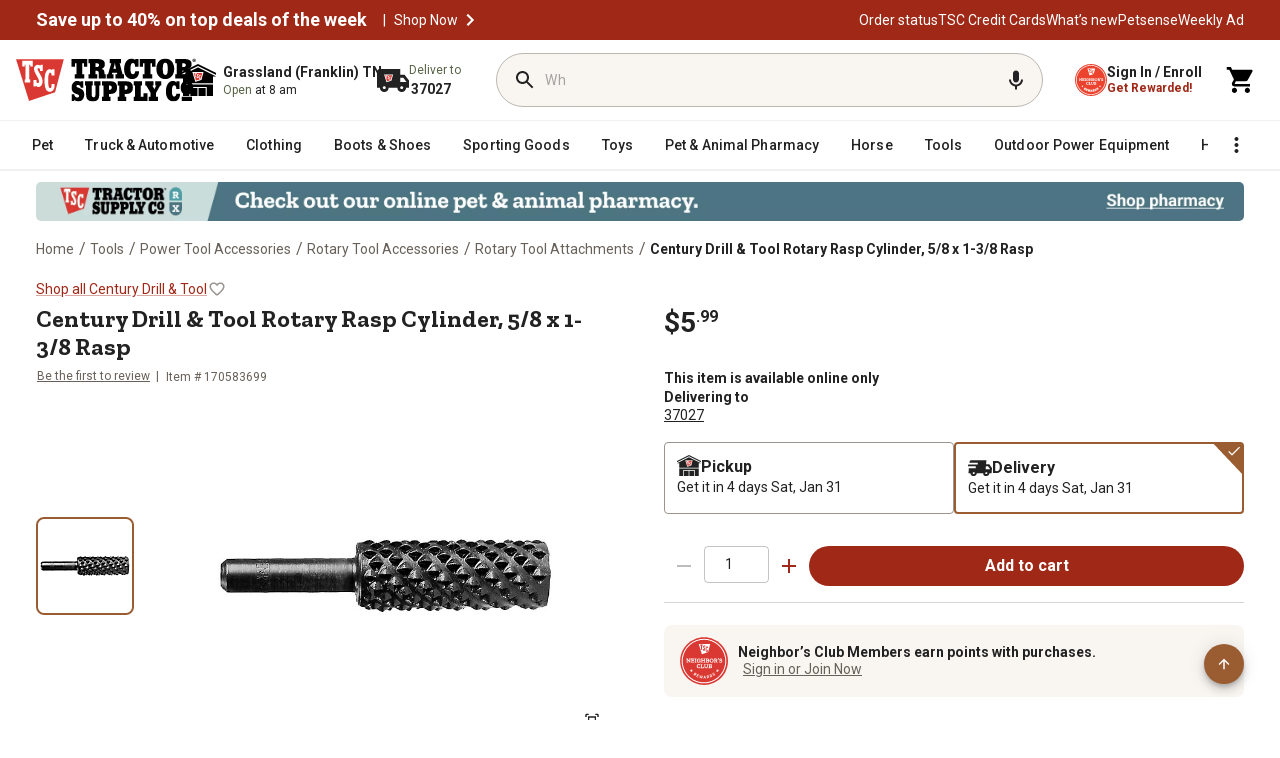

--- FILE ---
content_type: text/html;charset=utf-8
request_url: https://www.tractorsupply.com/tsc/product/century-drill-tool-rotary-rasp-cylinder-5-8-x-1-3-8-rasp
body_size: 115823
content:
<!DOCTYPE html><html lang="en" style="padding-right: 0px; overflow: unset;"><head class="at-element-marker"><style type="text/css">@keyframes atNodeInserted36 {from {opacity:0.99} to {opacity:1} }
.searchbar__form{animation-duration:0.001s;animation-name:atNodeInserted36;visibility:hidden}</style><style data-emotion="css-global" data-s="">html{-webkit-font-smoothing:antialiased;-moz-osx-font-smoothing:grayscale;box-sizing:border-box;-webkit-text-size-adjust:100%;}*,*::before,*::after{box-sizing:inherit;}strong,b{font-weight:700;}body{margin:0;color:rgba(0, 0, 0, 0.87);font-size:0.875rem;font-family:'__Roboto_f9628a','__Roboto_Fallback_f9628a','__Zilla_Slab_554f07','__Zilla_Slab_Fallback_554f07';font-weight:400;line-height:1.5;background-color:#fff;}@media print{body{background-color:#fff;}}body::backdrop{background-color:#fff;}</style><style data-emotion="css-global" data-s="">@-webkit-keyframes mui-auto-fill{from{display:block;}}@keyframes mui-auto-fill{from{display:block;}}@-webkit-keyframes mui-auto-fill-cancel{from{display:block;}}@keyframes mui-auto-fill-cancel{from{display:block;}}</style><style data-emotion="css-global" data-s="">@-webkit-keyframes mui-auto-fill { 
  0% { display: block; }
} @keyframes mui-auto-fill { 
  0% { display: block; }
} @-webkit-keyframes mui-auto-fill-cancel { 
  0% { display: block; }
} @keyframes mui-auto-fill-cancel { 
  0% { display: block; }
}</style><style data-emotion="css" data-s="">.css-1l61kc3 { position: relative; right: 0px; z-index: 1; } .css-1ux8s6j { position: relative; right: 0px; top: 0px; color: rgb(154, 149, 144) !important; padding: 0px !important; } .css-1ux8s6j:focus-visible, .css-1ux8s6j.Mui-focusVisible { outline: black solid 2px; outline-offset: 2px; } .css-1ux8s6j .TscMuiIconButton-loadingIndicator { color: rgb(160, 40, 23); } .css-1ux8s6j.MuiIconButton-root { background-color: transparent; color: rgb(34, 34, 34); } .css-1ux8s6j.MuiIconButton-root:hover { background: rgb(249, 246, 242); color: rgb(146, 36, 21); border-color: rgb(146, 36, 21); } .css-1ux8s6j.MuiIconButton-root:active { background: rgb(249, 246, 242); color: rgb(114, 28, 16); border-color: rgb(114, 28, 16); } .css-1ux8s6j.MuiIconButton-root.Mui-disabled { background: rgb(242, 241, 240); color: rgb(104, 97, 90); border: none; } .css-1ux8s6j.MuiIconButton-root.MuiIconButton-sizeSmall { padding: 3px; } .css-1ux8s6j.MuiIconButton-root.MuiIconButton-sizeSmall .TscMuiIconButton-loadingIndicator { top: calc(50% + 2px); } .css-1ux8s6j.MuiIconButton-root.MuiIconButton-sizeLarge { padding: 10px; } .css-1ux8s6j.MuiIconButton-root.MuiIconButton-sizeLarge .TscMuiIconButton-loadingIndicator { top: calc(50% - 2px); } .css-1ux8s6j:hover { background: none !important; } .css-1t16bfl { text-align: center; flex: 0 0 auto; font-size: 1.5rem; border-radius: 50%; overflow: visible; transition: background-color 150ms cubic-bezier(0.4, 0, 0.2, 1); position: relative; right: 0px; top: 0px; color: rgb(154, 149, 144) !important; padding: 0px !important; } .css-1t16bfl.Mui-disabled { background-color: transparent; color: rgb(104, 97, 90); } .css-1t16bfl:hover { background: none !important; } .css-1t16bfl:focus-visible, .css-1t16bfl.Mui-focusVisible { outline: black solid 2px; outline-offset: 2px; } .css-1t16bfl .TscMuiIconButton-loadingIndicator { color: rgb(160, 40, 23); } .css-1t16bfl.MuiIconButton-root { background-color: transparent; color: rgb(34, 34, 34); } .css-1t16bfl.MuiIconButton-root:hover { background: rgb(249, 246, 242); color: rgb(146, 36, 21); border-color: rgb(146, 36, 21); } .css-1t16bfl.MuiIconButton-root:active { background: rgb(249, 246, 242); color: rgb(114, 28, 16); border-color: rgb(114, 28, 16); } .css-1t16bfl.MuiIconButton-root.Mui-disabled { background: rgb(242, 241, 240); color: rgb(104, 97, 90); border: none; } .css-1t16bfl.MuiIconButton-root.MuiIconButton-sizeSmall { padding: 3px; } .css-1t16bfl.MuiIconButton-root.MuiIconButton-sizeSmall .TscMuiIconButton-loadingIndicator { top: calc(50% + 2px); } .css-1t16bfl.MuiIconButton-root.MuiIconButton-sizeLarge { padding: 10px; } .css-1t16bfl.MuiIconButton-root.MuiIconButton-sizeLarge .TscMuiIconButton-loadingIndicator { top: calc(50% - 2px); } .css-1t16bfl:hover { background: none !important; } .css-gocdrh { display: inline-flex; -webkit-box-align: center; align-items: center; -webkit-box-pack: center; justify-content: center; box-sizing: border-box; -webkit-tap-highlight-color: transparent; background-color: transparent; outline: 0px; border: 0px; margin: 0px; cursor: pointer; user-select: none; vertical-align: middle; appearance: none; text-decoration: none; text-align: center; flex: 0 0 auto; font-size: 1.5rem; border-radius: 50%; overflow: visible; transition: background-color 150ms cubic-bezier(0.4, 0, 0.2, 1); position: relative; right: 0px; top: 0px; color: rgb(154, 149, 144) !important; padding: 0px !important; } .css-gocdrh.Mui-disabled { pointer-events: none; cursor: default; } @media print {
  .css-gocdrh { print-color-adjust: exact; }
} .css-gocdrh.Mui-disabled { background-color: rgb(242, 241, 240); color: rgb(104, 97, 90); opacity: 1 !important; } .css-gocdrh:focus-visible, .css-gocdrh.Mui-focusVisible { outline: black solid 2px; outline-offset: 2px; } .css-gocdrh .MuiButton-icon, .css-gocdrh .MuiButton-icon > svg { font-size: 16px; } .css-gocdrh.Mui-disabled { background-color: transparent; color: rgb(104, 97, 90); } .css-gocdrh:hover { background: none !important; } .css-gocdrh:focus-visible, .css-gocdrh.Mui-focusVisible { outline: black solid 2px; outline-offset: 2px; } .css-gocdrh .TscMuiIconButton-loadingIndicator { color: rgb(160, 40, 23); } .css-gocdrh.MuiIconButton-root { background-color: transparent; color: rgb(34, 34, 34); } .css-gocdrh.MuiIconButton-root:hover { background: rgb(249, 246, 242); color: rgb(146, 36, 21); border-color: rgb(146, 36, 21); } .css-gocdrh.MuiIconButton-root:active { background: rgb(249, 246, 242); color: rgb(114, 28, 16); border-color: rgb(114, 28, 16); } .css-gocdrh.MuiIconButton-root.Mui-disabled { background: rgb(242, 241, 240); color: rgb(104, 97, 90); border: none; } .css-gocdrh.MuiIconButton-root.MuiIconButton-sizeSmall { padding: 3px; } .css-gocdrh.MuiIconButton-root.MuiIconButton-sizeSmall .TscMuiIconButton-loadingIndicator { top: calc(50% + 2px); } .css-gocdrh.MuiIconButton-root.MuiIconButton-sizeLarge { padding: 10px; } .css-gocdrh.MuiIconButton-root.MuiIconButton-sizeLarge .TscMuiIconButton-loadingIndicator { top: calc(50% - 2px); } .css-gocdrh:hover { background: none !important; } .css-1ss8pj1 { display: flex; -webkit-box-pack: center; justify-content: center; } .css-1ss8pj1 .MuiDialog-container { max-width: 95%; height: 100%; } .css-1ss8pj1 .MuiDialog-paper { background-color: rgb(255, 255, 255); border-radius: 16px; box-shadow: rgba(0, 0, 0, 0.15) 0px 0px 12px 0px; margin: 0px; } @media (min-width: 0px) {
  .css-1ss8pj1 .MuiDialog-paper { max-width: 95%; width: 512px; }
} @media (min-width: 768px) {
  .css-1ss8pj1 .MuiDialog-paper { max-width: 100%; }
} @media (min-width: 1023px) {
  .css-1ss8pj1 .MuiDialog-paper { width: 724px; }
} .css-iy14ac { display: flex; -webkit-box-pack: center; justify-content: center; } @media print {
  .css-iy14ac { position: absolute !important; }
} .css-iy14ac .MuiDialog-container { max-width: 95%; height: 100%; } .css-iy14ac .MuiDialog-paper { background-color: rgb(255, 255, 255); border-radius: 16px; box-shadow: rgba(0, 0, 0, 0.15) 0px 0px 12px 0px; margin: 0px; } @media (min-width: 0px) {
  .css-iy14ac .MuiDialog-paper { max-width: 95%; width: 512px; }
} @media (min-width: 768px) {
  .css-iy14ac .MuiDialog-paper { max-width: 100%; }
} @media (min-width: 1023px) {
  .css-iy14ac .MuiDialog-paper { width: 724px; }
}</style><style data-emotion="css" data-s="">.css-16uu3al { display: flex; flex-direction: column; z-index: 4; } @media (min-width: 0px) {
  .css-16uu3al { position: relative; align-self: auto; }
} @media (min-width: 600px) {
  .css-16uu3al { position: sticky; align-self: flex-start; top: 205px; }
} @media (min-width: 900px) {
  .css-16uu3al { top: 170px; }
} @media (min-width: 1200px) {
  .css-16uu3al { top: 170px; }
} .css-mvpg4z { display: flex; gap: 8px; margin-bottom: 16px; } @media (max-width: 768px) {
  .css-mvpg4z { gap: 4px; }
} .css-1w8ohsx { display: flex; gap: 8px; margin-bottom: 16px; } @media (max-width: 768px) {
  .css-1w8ohsx { gap: 4px; }
} .css-1omnfh6 { padding: 0px; margin: 0px; } .css-1i3ytjr { box-sizing: border-box; flex-flow: wrap; width: 100%; gap: 8px; margin-top: 16px; display: flex; -webkit-box-pack: justify; justify-content: space-between; } @media (max-width: 768px) {
  .css-1i3ytjr { position: fixed; bottom: 0px; z-index: 10; background: white; padding: 15px; left: 0px; gap: 6px; min-width: 100%; }
} .css-1eqxbwz { text-align: center; flex: 0 0 auto; font-size: 1.5rem; padding: 8px; border-radius: 50%; overflow: visible; transition: background-color 150ms cubic-bezier(0.4, 0, 0.2, 1); color: rgb(211, 47, 47); } .css-1eqxbwz.Mui-disabled { background-color: transparent; color: rgba(0, 0, 0, 0.26); } @media (min-width: 768px) and (max-width: 842px), (max-width: 410px) {
  .css-1eqxbwz { height: 40px; width: 24px; }
} .css-xgaph0 { display: inline-flex; -webkit-box-align: center; align-items: center; -webkit-box-pack: center; justify-content: center; position: relative; box-sizing: border-box; -webkit-tap-highlight-color: transparent; background-color: transparent; outline: 0px; border: 0px; margin: 0px; cursor: pointer; user-select: none; vertical-align: middle; appearance: none; text-decoration: none; text-align: center; flex: 0 0 auto; font-size: 1.5rem; padding: 8px; border-radius: 50%; overflow: visible; transition: background-color 150ms cubic-bezier(0.4, 0, 0.2, 1); color: rgb(211, 47, 47); } .css-xgaph0.Mui-disabled { pointer-events: none; cursor: default; } @media print {
  .css-xgaph0 { print-color-adjust: exact; }
} .css-xgaph0.Mui-disabled { background-color: transparent; color: rgba(0, 0, 0, 0.26); } @media (min-width: 768px) and (max-width: 842px), (max-width: 410px) {
  .css-xgaph0 { height: 40px; width: 24px; }
} .css-7rd73p { width: 65px; text-align: center; color: rgb(34, 34, 34); } @media (min-width: 768px) and (max-width: 842px), (max-width: 410px) {
  .css-7rd73p { height: 40px; width: 36px; }
} .css-1348e4s { display: inline-flex; flex-direction: column; position: relative; min-width: 0px; padding: 0px; margin: 0px; border: 0px; vertical-align: top; width: 65px; text-align: center; color: rgb(34, 34, 34); } @media (min-width: 768px) and (max-width: 842px), (max-width: 410px) {
  .css-1348e4s { height: 40px; width: 36px; }
} .css-2x4io7 { font-size: 0.875rem; font-family: __Roboto_f9628a, __Roboto_Fallback_f9628a, __Zilla_Slab_554f07, __Zilla_Slab_Fallback_554f07; font-weight: 400; line-height: 1.4375em; color: rgba(0, 0, 0, 0.87); box-sizing: border-box; cursor: text; display: inline-flex; -webkit-box-align: center; align-items: center; position: relative; border-radius: 4px; } .css-2x4io7.Mui-disabled { color: rgba(0, 0, 0, 0.38); cursor: default; } .css-2x4io7:hover .MuiOutlinedInput-notchedOutline { border-color: rgba(0, 0, 0, 0.87); } @media (hover: none) {
  .css-2x4io7:hover .MuiOutlinedInput-notchedOutline { border-color: rgba(0, 0, 0, 0.23); }
} .css-2x4io7.Mui-focused .MuiOutlinedInput-notchedOutline { border-color: rgb(160, 40, 23); border-width: 2px; } .css-2x4io7.Mui-error .MuiOutlinedInput-notchedOutline { border-color: rgb(211, 47, 47); } .css-2x4io7.Mui-disabled .MuiOutlinedInput-notchedOutline { border-color: rgba(0, 0, 0, 0.26); } .css-2x4io7 input { text-align: center; } .css-2x4io7 input::-webkit-inner-spin-button, .css-2x4io7 input::-webkit-outer-spin-button { appearance: none; margin: 0px; } .css-2x4io7 input { appearance: none; } .css-1o6z5ng { font: inherit; letter-spacing: inherit; color: currentcolor; border: 0px; box-sizing: content-box; background: none; height: 1.4375em; margin: 0px; -webkit-tap-highlight-color: transparent; display: block; min-width: 0px; width: 100%; animation-name: mui-auto-fill-cancel; animation-duration: 10ms; padding: 8.5px 14px; } .css-1o6z5ng::-webkit-input-placeholder { color: currentcolor; opacity: 0.42; transition: opacity 200ms cubic-bezier(0.4, 0, 0.2, 1); } .css-1o6z5ng:focus { outline: 0px; } .css-1o6z5ng:invalid { box-shadow: none; } .css-1o6z5ng::-webkit-search-decoration { appearance: none; } label[data-shrink="false"] + .MuiInputBase-formControl .css-1o6z5ng::-webkit-input-placeholder { opacity: 0 !important; } label[data-shrink="false"] + .MuiInputBase-formControl .css-1o6z5ng:focus::-webkit-input-placeholder { opacity: 0.42; } .css-1o6z5ng.Mui-disabled { opacity: 1; -webkit-text-fill-color: rgba(0, 0, 0, 0.38); } .css-1o6z5ng:-webkit-autofill { animation-duration: 5000s; animation-name: mui-auto-fill; } .css-1o6z5ng:-webkit-autofill { border-radius: inherit; } .css-1l0ybf3 { color: rgb(160, 40, 23); } .css-1ucz3kc { user-select: none; width: 1em; height: 1em; display: inline-block; fill: currentcolor; flex-shrink: 0; transition: fill 200ms cubic-bezier(0.4, 0, 0.2, 1); font-size: 1.5rem; color: rgb(160, 40, 23); } .css-13pmxen { display: flex; flex: 1 1 0%; } .css-1pmjoa4 { min-width: 120px; background-color: rgb(160, 40, 23); border-radius: 100px; white-space: nowrap; max-width: none !important; } .css-1pmjoa4:hover { background-color: rgb(146, 36, 21); } .css-1pmjoa4:focus { background-color: rgb(114, 28, 16); } @media (max-width: 768px) {
  .css-1pmjoa4 { font-size: 12px; }
} @media (min-width: 768px) and (max-width: 842px), (max-width: 410px) {
  .css-1pmjoa4 { white-space: nowrap; }
} @media (min-width: 768px) and (max-width: 1024px) {
  .css-1pmjoa4 { font-size: 16px; white-space: nowrap; }
} .css-1hdvtlp { color: rgb(255, 255, 255); font-family: __Roboto_f9628a, __Roboto_Fallback_f9628a, __Zilla_Slab_554f07, __Zilla_Slab_Fallback_554f07; line-height: 1.75; transition: background-color 250ms cubic-bezier(0.4, 0, 0.2, 1), box-shadow 250ms cubic-bezier(0.4, 0, 0.2, 1), border-color 250ms cubic-bezier(0.4, 0, 0.2, 1), color 250ms cubic-bezier(0.4, 0, 0.2, 1); height: 40px; font-weight: 700; font-size: 1rem; text-transform: none; box-shadow: none; flex: 1 1 0%; min-width: 120px; background-color: rgb(160, 40, 23); border-radius: 100px; white-space: nowrap; padding: 5px 10px !important; max-width: none !important; } .css-1hdvtlp:hover { text-decoration: none; background-color: rgb(218, 56, 50); box-shadow: rgba(0, 0, 0, 0.2) 0px 2px 4px -1px, rgba(0, 0, 0, 0.14) 0px 4px 5px 0px, rgba(0, 0, 0, 0.12) 0px 1px 10px 0px; } @media (hover: none) {
  .css-1hdvtlp:hover { background-color: rgb(160, 40, 23); }
} .css-1hdvtlp:active { box-shadow: rgba(0, 0, 0, 0.2) 0px 5px 5px -3px, rgba(0, 0, 0, 0.14) 0px 8px 10px 1px, rgba(0, 0, 0, 0.12) 0px 3px 14px 2px; } .css-1hdvtlp.Mui-focusVisible { box-shadow: rgba(0, 0, 0, 0.2) 0px 3px 5px -1px, rgba(0, 0, 0, 0.14) 0px 6px 10px 0px, rgba(0, 0, 0, 0.12) 0px 1px 18px 0px; } .css-1hdvtlp.Mui-disabled { color: rgba(0, 0, 0, 0.26); box-shadow: none; background-color: rgba(0, 0, 0, 0.12); } .css-1hdvtlp:hover { background-color: rgb(181, 18, 27); box-shadow: none; } .css-1hdvtlp:hover { background-color: rgb(146, 36, 21); } .css-1hdvtlp:focus { background-color: rgb(114, 28, 16); } @media (max-width: 768px) {
  .css-1hdvtlp { font-size: 12px; }
} @media (min-width: 768px) and (max-width: 842px), (max-width: 410px) {
  .css-1hdvtlp { white-space: nowrap; }
} @media (min-width: 768px) and (max-width: 1024px) {
  .css-1hdvtlp { font-size: 16px; white-space: nowrap; }
} .css-kqe3la { display: inline-flex; -webkit-box-align: center; align-items: center; -webkit-box-pack: center; justify-content: center; position: relative; box-sizing: border-box; -webkit-tap-highlight-color: transparent; outline: 0px; border: 0px; margin: 0px; cursor: pointer; user-select: none; vertical-align: middle; appearance: none; text-decoration: none; color: rgb(255, 255, 255); font-family: __Roboto_f9628a, __Roboto_Fallback_f9628a, __Zilla_Slab_554f07, __Zilla_Slab_Fallback_554f07; line-height: 1.75; transition: background-color 250ms cubic-bezier(0.4, 0, 0.2, 1), box-shadow 250ms cubic-bezier(0.4, 0, 0.2, 1), border-color 250ms cubic-bezier(0.4, 0, 0.2, 1), color 250ms cubic-bezier(0.4, 0, 0.2, 1); height: 40px; font-weight: 700; font-size: 1rem; text-transform: none; box-shadow: none; flex: 1 1 0%; min-width: 120px; background-color: rgb(160, 40, 23); border-radius: 100px; white-space: nowrap; padding: 5px 10px !important; max-width: none !important; } .css-kqe3la.Mui-disabled { pointer-events: none; cursor: default; } @media print {
  .css-kqe3la { print-color-adjust: exact; }
} .css-kqe3la:hover { text-decoration: none; background-color: rgb(218, 56, 50); box-shadow: rgba(0, 0, 0, 0.2) 0px 2px 4px -1px, rgba(0, 0, 0, 0.14) 0px 4px 5px 0px, rgba(0, 0, 0, 0.12) 0px 1px 10px 0px; } @media (hover: none) {
  .css-kqe3la:hover { background-color: rgb(160, 40, 23); }
} .css-kqe3la:active { box-shadow: rgba(0, 0, 0, 0.2) 0px 5px 5px -3px, rgba(0, 0, 0, 0.14) 0px 8px 10px 1px, rgba(0, 0, 0, 0.12) 0px 3px 14px 2px; } .css-kqe3la.Mui-focusVisible { box-shadow: rgba(0, 0, 0, 0.2) 0px 3px 5px -1px, rgba(0, 0, 0, 0.14) 0px 6px 10px 0px, rgba(0, 0, 0, 0.12) 0px 1px 18px 0px; } .css-kqe3la.Mui-disabled { color: rgba(0, 0, 0, 0.26); box-shadow: none; background-color: rgba(0, 0, 0, 0.12); } .css-kqe3la:hover { background-color: rgb(181, 18, 27); box-shadow: none; } .css-kqe3la:hover { background-color: rgb(146, 36, 21); } .css-kqe3la:focus { background-color: rgb(114, 28, 16); } @media (max-width: 768px) {
  .css-kqe3la { font-size: 12px; }
} @media (min-width: 768px) and (max-width: 842px), (max-width: 410px) {
  .css-kqe3la { white-space: nowrap; }
} @media (min-width: 768px) and (max-width: 1024px) {
  .css-kqe3la { font-size: 16px; white-space: nowrap; }
} .css-1489ax6 .MuiDialog-paper { border-radius: 16px; } .css-1489ax6 .MuiDialogContent-root { padding: 16px 24px 32px; } @media print {
  .css-6h1ixm { position: absolute !important; }
} .css-6h1ixm .MuiDialog-paper { border-radius: 16px; } .css-6h1ixm .MuiDialogContent-root { padding: 16px 24px 32px; } @media print {
  .css-42evbf { position: absolute !important; }
} .css-42evbf .MuiDialog-paper { border-radius: var(--Border-Radius-rounded, 16px); box-shadow: rgba(0, 0, 0, 0.15) 0px 0px 12px 0px; } .css-o8xo1d { background-color: rgb(218, 56, 50); } .css-id5tpi { background: rgb(242, 241, 240); margin: 16px 0px 6px; } .css-1s5tzx7 { flex-shrink: 0; border-width: 0px 0px thin; border-style: solid; border-color: rgba(0, 0, 0, 0.12); background: rgb(242, 241, 240); margin: 16px 0px 6px; } .css-w0pj6f { overflow: hidden; pointer-events: none; position: absolute; z-index: 0; inset: 0px; border-radius: inherit; } .css-i7mc96 { -webkit-box-align: center; align-items: center; flex-wrap: wrap; display: flex; } .css-i7mc96 button { border-radius: 2px; } .css-i7mc96 .MuiBreadcrumbs-ol { display: flex; -webkit-box-align: center; align-items: center; flex-wrap: wrap; line-height: 24px !important; } .css-i7mc96 .MuiBreadcrumbs-li { display: flex; -webkit-box-align: center; align-items: center; flex-wrap: wrap; line-height: 24px !important; } .css-i7mc96 .MuiBreadcrumbs-separator { margin: 0px 4.5px; height: 24px; width: 7px; color: rgb(104, 97, 90); font-family: __Roboto_f9628a, __Roboto_Fallback_f9628a, __Zilla_Slab_554f07, __Zilla_Slab_Fallback_554f07; font-size: 16px; font-style: normal; font-weight: 400; letter-spacing: 0.15px; line-height: 24px !important; } .css-vx1utj { -webkit-box-align: center; align-items: center; flex-wrap: wrap; display: flex; } .css-vx1utj button { border-radius: 2px; } .css-vx1utj .MuiBreadcrumbs-ol { display: flex; -webkit-box-align: center; align-items: center; flex-wrap: wrap; line-height: 24px !important; } .css-vx1utj .MuiBreadcrumbs-li { display: flex; -webkit-box-align: center; align-items: center; flex-wrap: wrap; line-height: 24px !important; } .css-vx1utj .MuiBreadcrumbs-separator { margin: 0px 4.5px; height: 24px; width: 7px; color: rgb(104, 97, 90); font-family: __Roboto_f9628a, __Roboto_Fallback_f9628a, __Zilla_Slab_554f07, __Zilla_Slab_Fallback_554f07; font-size: 16px; font-style: normal; font-weight: 400; letter-spacing: 0.15px; line-height: 24px !important; } .css-9g9uft { margin: 0px; font-size: 0.875rem; font-family: __Roboto_f9628a, __Roboto_Fallback_f9628a, __Zilla_Slab_554f07, __Zilla_Slab_Fallback_554f07; font-weight: 400; line-height: 1.5; color: rgba(0, 0, 0, 0.6); -webkit-box-align: center; align-items: center; flex-wrap: wrap; display: flex; } .css-9g9uft button { border-radius: 2px; } .css-9g9uft .MuiBreadcrumbs-ol { display: flex; -webkit-box-align: center; align-items: center; flex-wrap: wrap; line-height: 24px !important; } .css-9g9uft .MuiBreadcrumbs-li { display: flex; -webkit-box-align: center; align-items: center; flex-wrap: wrap; line-height: 24px !important; } .css-9g9uft .MuiBreadcrumbs-separator { margin: 0px 4.5px; height: 24px; width: 7px; color: rgb(104, 97, 90); font-family: __Roboto_f9628a, __Roboto_Fallback_f9628a, __Zilla_Slab_554f07, __Zilla_Slab_Fallback_554f07; font-size: 16px; font-style: normal; font-weight: 400; letter-spacing: 0.15px; line-height: 24px !important; } .css-15uacd0 { display: grid; grid-template-rows: 1fr; grid-template-columns: 48px 1fr; padding: 12px 12px 12px 16px; border-radius: 8px; gap: 10px; background-color: rgb(249, 246, 242); margin-top: 16px; } .css-byfs2n { display: grid; grid-template-rows: 1fr; grid-template-columns: 48px 1fr; padding: 12px 12px 12px 16px; border-radius: 8px; gap: 10px; background-color: rgb(249, 246, 242); margin-top: 16px; } .css-1c6u2ni { align-self: center; width: 48px; height: 48px; } @media (max-width: 1024px) {
  .css-1c6u2ni { grid-area: 1 / 1 / 3 / 2; }
} .css-104bmwm { align-self: center; width: 48px; height: 48px; } @media (max-width: 1024px) {
  .css-104bmwm { grid-area: 1 / 1 / 3 / 2; }
} .css-i5bxrs { align-self: center; } @media (max-width: 1024px) {
  .css-i5bxrs { grid-area: 1 / 2 / 2 / 4; }
} .css-1r7h55b { align-self: center; } @media (max-width: 1024px) {
  .css-1r7h55b { grid-area: 1 / 2 / 2 / 4; }
} .css-m9z0oc { color: rgb(34, 34, 34); font-size: 14px; font-weight: 700; line-height: 16px; } .css-265yjd { margin: 0px; font-family: __Roboto_f9628a, __Roboto_Fallback_f9628a, __Zilla_Slab_554f07, __Zilla_Slab_Fallback_554f07; color: rgb(34, 34, 34); font-size: 14px; font-weight: 700; line-height: 16px; } .css-1ql157r { color: rgb(104, 97, 90); font-size: 14px; font-weight: 400; line-height: 16px; padding-top: 1px; } .css-vdlwrv { margin: 0px; font-family: __Roboto_f9628a, __Roboto_Fallback_f9628a, __Zilla_Slab_554f07, __Zilla_Slab_Fallback_554f07; color: rgb(104, 97, 90); font-size: 14px; font-weight: 400; line-height: 16px; padding-top: 1px; } .css-1u0v19a { color: rgb(104, 97, 90); padding-left: 5px; font-weight: 400; text-decoration-color: rgb(104, 97, 90); cursor: pointer; } .css-yrjehr { text-decoration: underline rgb(104, 97, 90); color: rgb(104, 97, 90); padding-left: 5px; font-weight: 400; cursor: pointer; } .css-yrjehr:hover { text-decoration-color: inherit; } .css-oxl4eh { margin: 0px; font-style: inherit; font-variant: inherit; font-stretch: inherit; font-size: inherit; line-height: inherit; font-family: inherit; font-optical-sizing: inherit; font-size-adjust: inherit; font-kerning: inherit; font-feature-settings: inherit; font-variation-settings: inherit; text-decoration: underline rgb(104, 97, 90); color: rgb(104, 97, 90); padding-left: 5px; font-weight: 400; cursor: pointer; } .css-oxl4eh:hover { text-decoration-color: inherit; } .css-1jwdknq { text-transform: none; font-family: __Zilla_Slab_85da97, __Zilla_Slab_Fallback_85da97; font-size: var(--Zilla-Slab-Heading-M-fontSize, 24px); font-weight: var(--Zilla-Slab-Heading-M-fontWeight, 700); color: rgb(34, 34, 34); height: 68px; font-style: normal; line-height: var(--Zilla-Slab-Heading-M-lineHeight, 28px); border-radius: 8px; padding: 24px 16px 12px; } .css-1jwdknq.Mui-selected { color: rgb(160, 40, 23); background-color: rgb(249, 246, 242); } .css-1jqwnnp { max-width: 360px; min-width: 90px; position: relative; min-height: 48px; flex-shrink: 0; overflow: hidden; white-space: normal; text-align: center; flex-direction: column; text-transform: none; font-family: __Zilla_Slab_85da97, __Zilla_Slab_Fallback_85da97; font-size: var(--Zilla-Slab-Heading-M-fontSize, 24px); font-weight: var(--Zilla-Slab-Heading-M-fontWeight, 700); color: rgb(34, 34, 34); height: 68px; font-style: normal; line-height: var(--Zilla-Slab-Heading-M-lineHeight, 28px); border-radius: 8px; padding: 24px 16px 12px; } .css-1jqwnnp.Mui-selected { color: rgb(160, 40, 23); } .css-1jqwnnp.Mui-disabled { color: rgba(0, 0, 0, 0.38); } .css-1jqwnnp.Mui-selected { color: rgb(160, 40, 23); background-color: rgb(249, 246, 242); } .css-fpg9a { display: inline-flex; -webkit-box-align: center; align-items: center; -webkit-box-pack: center; justify-content: center; box-sizing: border-box; -webkit-tap-highlight-color: transparent; background-color: transparent; outline: 0px; border: 0px; margin: 0px; cursor: pointer; user-select: none; vertical-align: middle; appearance: none; text-decoration: none; max-width: 360px; min-width: 90px; position: relative; min-height: 48px; flex-shrink: 0; overflow: hidden; white-space: normal; text-align: center; flex-direction: column; text-transform: none; font-family: __Zilla_Slab_85da97, __Zilla_Slab_Fallback_85da97; font-size: var(--Zilla-Slab-Heading-M-fontSize, 24px); font-weight: var(--Zilla-Slab-Heading-M-fontWeight, 700); color: rgb(34, 34, 34); height: 68px; font-style: normal; line-height: var(--Zilla-Slab-Heading-M-lineHeight, 28px); border-radius: 8px; padding: 24px 16px 12px; } .css-fpg9a.Mui-disabled { pointer-events: none; cursor: default; } @media print {
  .css-fpg9a { print-color-adjust: exact; }
} .css-fpg9a.Mui-selected { color: rgb(160, 40, 23); } .css-fpg9a.Mui-disabled { color: rgba(0, 0, 0, 0.38); } .css-fpg9a.Mui-selected { color: rgb(160, 40, 23); background-color: rgb(249, 246, 242); } .css-1t8a3dn { text-transform: none; font-family: __Zilla_Slab_85da97, __Zilla_Slab_Fallback_85da97; font-size: var(--Zilla-Slab-Heading-M-fontSize, 24px); font-weight: var(--Zilla-Slab-Heading-M-fontWeight, 700); color: rgb(34, 34, 34); height: 68px; padding: 24px 16px 12px; font-style: normal; line-height: var(--Zilla-Slab-Heading-M-lineHeight, 28px); border-radius: 8px; max-width: 150px; } .css-1t8a3dn.Mui-selected { color: rgb(160, 40, 23); background-color: rgb(249, 246, 242); } .css-jaetvd { min-width: 90px; position: relative; min-height: 48px; flex-shrink: 0; overflow: hidden; white-space: normal; text-align: center; flex-direction: column; text-transform: none; font-family: __Zilla_Slab_85da97, __Zilla_Slab_Fallback_85da97; font-size: var(--Zilla-Slab-Heading-M-fontSize, 24px); font-weight: var(--Zilla-Slab-Heading-M-fontWeight, 700); color: rgb(34, 34, 34); height: 68px; padding: 24px 16px 12px; font-style: normal; line-height: var(--Zilla-Slab-Heading-M-lineHeight, 28px); border-radius: 8px; max-width: 150px; } .css-jaetvd.Mui-selected { color: rgb(160, 40, 23); } .css-jaetvd.Mui-disabled { color: rgba(0, 0, 0, 0.38); } .css-jaetvd.Mui-selected { color: rgb(160, 40, 23); background-color: rgb(249, 246, 242); } .css-8h1zho { display: inline-flex; -webkit-box-align: center; align-items: center; -webkit-box-pack: center; justify-content: center; box-sizing: border-box; -webkit-tap-highlight-color: transparent; background-color: transparent; outline: 0px; border: 0px; margin: 0px; cursor: pointer; user-select: none; vertical-align: middle; appearance: none; text-decoration: none; min-width: 90px; position: relative; min-height: 48px; flex-shrink: 0; overflow: hidden; white-space: normal; text-align: center; flex-direction: column; text-transform: none; font-family: __Zilla_Slab_85da97, __Zilla_Slab_Fallback_85da97; font-size: var(--Zilla-Slab-Heading-M-fontSize, 24px); font-weight: var(--Zilla-Slab-Heading-M-fontWeight, 700); color: rgb(34, 34, 34); height: 68px; padding: 24px 16px 12px; font-style: normal; line-height: var(--Zilla-Slab-Heading-M-lineHeight, 28px); border-radius: 8px; max-width: 150px; } .css-8h1zho.Mui-disabled { pointer-events: none; cursor: default; } @media print {
  .css-8h1zho { print-color-adjust: exact; }
} .css-8h1zho.Mui-selected { color: rgb(160, 40, 23); } .css-8h1zho.Mui-disabled { color: rgba(0, 0, 0, 0.38); } .css-8h1zho.Mui-selected { color: rgb(160, 40, 23); background-color: rgb(249, 246, 242); } .css-1ob6yn0 { position: absolute; height: 2px; bottom: 0px; width: 100%; transition: 300ms cubic-bezier(0.4, 0, 0.2, 1); background-color: rgb(160, 40, 23); } .css-1bhhmtf { padding: 40px 0px; overflow-y: auto; } @media (max-width: 1024px) {
  .css-1bhhmtf { padding: 0px; }
} .css-1bhhmtf::-webkit-scrollbar { width: 14px; height: 14px; } .css-1bhhmtf::-webkit-scrollbar-track { background: transparent; margin: 10px; } .css-1bhhmtf::-webkit-scrollbar-thumb { background: rgb(154, 149, 144); border-radius: 10px; border: 4px solid rgb(255, 255, 255); } @media (max-width: 1024px) {
  .css-1bhhmtf::-webkit-scrollbar-thumb { border: 0px; background: rgb(255, 255, 255); }
} .css-1bhhmtf p { font-family: __Roboto_f9628a, __Roboto_Fallback_f9628a, __Zilla_Slab_554f07, __Zilla_Slab_Fallback_554f07; font-size: 16px; font-weight: 400; line-height: 24px; font-style: normal; color: rgb(34, 34, 34); } .css-18sfhzm { padding: 40px 0px; overflow-y: auto; } @media (max-width: 1024px) {
  .css-18sfhzm { padding: 0px; }
} .css-18sfhzm::-webkit-scrollbar { width: 14px; height: 14px; } .css-18sfhzm::-webkit-scrollbar-track { background: transparent; margin: 10px; } .css-18sfhzm::-webkit-scrollbar-thumb { background: rgb(154, 149, 144); border-radius: 10px; border: 4px solid rgb(255, 255, 255); } @media (max-width: 1024px) {
  .css-18sfhzm::-webkit-scrollbar-thumb { border: 0px; background: rgb(255, 255, 255); }
} .css-18sfhzm p { font-family: __Roboto_f9628a, __Roboto_Fallback_f9628a, __Zilla_Slab_554f07, __Zilla_Slab_Fallback_554f07; font-size: 16px; font-weight: 400; line-height: 24px; font-style: normal; color: rgb(34, 34, 34); } .css-xe5lo1 { display: flex; } .css-xe5lo1 > :nth-child(2) { width: 50%; } @media (max-width: 1024px) {
  .css-xe5lo1 > :nth-child(2) { width: 100%; }
} @media (max-width: 1024px) {
  .css-xe5lo1 { flex-direction: column; }
} .css-xe5lo1 p { width: 50%; } @media (max-width: 1024px) {
  .css-xe5lo1 p { width: 100%; }
} @media (max-width: 1024px) {
  .css-xe5lo1 div { width: 100%; }
} .css-xe5lo1 div ul { margin: 0px; } @media (max-width: 1024px) {
  .css-xe5lo1 div ul { padding-left: 18px; }
} .css-xe5lo1 div ul li { color: rgb(34, 34, 34); font-family: __Roboto_f9628a, __Roboto_Fallback_f9628a, __Zilla_Slab_554f07, __Zilla_Slab_Fallback_554f07; font-size: 16px; font-style: normal; font-weight: 400; line-height: 24px; } .css-3pzzg0 { display: flex; } .css-3pzzg0 > :nth-child(2) { width: 50%; } @media (max-width: 1024px) {
  .css-3pzzg0 > :nth-child(2) { width: 100%; }
} @media (max-width: 1024px) {
  .css-3pzzg0 { flex-direction: column; }
} .css-3pzzg0 p { width: 50%; } @media (max-width: 1024px) {
  .css-3pzzg0 p { width: 100%; }
} @media (max-width: 1024px) {
  .css-3pzzg0 div { width: 100%; }
} .css-3pzzg0 div ul { margin: 0px; } @media (max-width: 1024px) {
  .css-3pzzg0 div ul { padding-left: 18px; }
} .css-3pzzg0 div ul li { color: rgb(34, 34, 34); font-family: __Roboto_f9628a, __Roboto_Fallback_f9628a, __Zilla_Slab_554f07, __Zilla_Slab_Fallback_554f07; font-size: 16px; font-style: normal; font-weight: 400; line-height: 24px; } .css-15zl06e { width: 50%; } @media (max-width: 1024px) {
  .css-15zl06e { width: 100%; }
} .css-glyd4u { margin: 0px; font-size: 0.875rem; font-family: __Roboto_f9628a, __Roboto_Fallback_f9628a, __Zilla_Slab_554f07, __Zilla_Slab_Fallback_554f07; font-weight: 400; line-height: 1.5; width: 50%; } @media (max-width: 1024px) {
  .css-glyd4u { width: 100%; }
} .css-167yebz { color: rgb(34, 34, 34); font-family: __Roboto_f9628a, __Roboto_Fallback_f9628a, __Zilla_Slab_554f07, __Zilla_Slab_Fallback_554f07; font-size: 16px; font-style: normal; font-weight: 400; line-height: 24px; margin-top: 24px; } .css-167yebz a { color: rgb(160, 40, 23); } .css-16hu3iq { color: rgb(34, 34, 34); font-family: __Roboto_f9628a, __Roboto_Fallback_f9628a, __Zilla_Slab_554f07, __Zilla_Slab_Fallback_554f07; font-size: 16px; font-style: normal; font-weight: 400; line-height: 24px; margin-top: 24px; } .css-16hu3iq a { color: rgb(160, 40, 23); } .css-4j84t2 { position: absolute; text-align: center; z-index: 1; width: 40px; height: 40px; border-radius: var(--Border-Radius-circular, 100px); background: var(--Surface-Container-container-white, #FFF); box-shadow: rgba(0, 0, 0, 0.05) 0px 0px 8px 2px; top: -20px; left: 30px; margin-right: auto; display: none; } .css-4j84t2:hover { background-color: rgb(255, 255, 255); } @media (max-width: 768px) {
  .css-4j84t2 { top: 20px; left: 14px; }
} @media (min-width: 768px) and (max-width: 1024px) {
  .css-4j84t2 { position: absolute; }
} @media (max-width: 1280px) {
  .css-4j84t2 { position: absolute; }
} @media (min-width: 769px) and (max-width: 1024px) {
  .css-4j84t2 { top: 0px; left: 20px; }
} .css-k0x5of { flex: 0 0 auto; font-size: 1.5rem; padding: 8px; overflow: visible; color: rgba(0, 0, 0, 0.54); transition: background-color 150ms cubic-bezier(0.4, 0, 0.2, 1); position: absolute; text-align: center; z-index: 1; width: 40px; height: 40px; border-radius: var(--Border-Radius-circular, 100px); background: var(--Surface-Container-container-white, #FFF); box-shadow: rgba(0, 0, 0, 0.05) 0px 0px 8px 2px; top: -20px; left: 30px; margin-right: auto; display: none; } .css-k0x5of:hover { background-color: rgba(0, 0, 0, 0.04); } @media (hover: none) {
  .css-k0x5of:hover { background-color: transparent; }
} .css-k0x5of.Mui-disabled { background-color: transparent; color: rgba(0, 0, 0, 0.26); } .css-k0x5of:hover { background-color: rgb(255, 255, 255); } @media (max-width: 768px) {
  .css-k0x5of { top: 20px; left: 14px; }
} @media (min-width: 768px) and (max-width: 1024px) {
  .css-k0x5of { position: absolute; }
} @media (max-width: 1280px) {
  .css-k0x5of { position: absolute; }
} @media (min-width: 769px) and (max-width: 1024px) {
  .css-k0x5of { top: 0px; left: 20px; }
} .css-1fk68t8 { -webkit-box-align: center; align-items: center; -webkit-box-pack: center; justify-content: center; box-sizing: border-box; -webkit-tap-highlight-color: transparent; outline: 0px; border: 0px; margin: 0px auto 0px 0px; cursor: pointer; user-select: none; vertical-align: middle; appearance: none; text-decoration: none; flex: 0 0 auto; font-size: 1.5rem; padding: 8px; overflow: visible; color: rgba(0, 0, 0, 0.54); transition: background-color 150ms cubic-bezier(0.4, 0, 0.2, 1); position: absolute; text-align: center; z-index: 1; width: 40px; height: 40px; border-radius: var(--Border-Radius-circular, 100px); background: var(--Surface-Container-container-white, #FFF); box-shadow: rgba(0, 0, 0, 0.05) 0px 0px 8px 2px; top: -20px; left: 30px; display: none; } .css-1fk68t8.Mui-disabled { pointer-events: none; cursor: default; } @media print {
  .css-1fk68t8 { print-color-adjust: exact; }
} .css-1fk68t8:hover { background-color: rgba(0, 0, 0, 0.04); } @media (hover: none) {
  .css-1fk68t8:hover { background-color: transparent; }
} .css-1fk68t8.Mui-disabled { background-color: transparent; color: rgba(0, 0, 0, 0.26); } .css-1fk68t8:hover { background-color: rgb(255, 255, 255); } @media (max-width: 768px) {
  .css-1fk68t8 { top: 20px; left: 14px; }
} @media (min-width: 768px) and (max-width: 1024px) {
  .css-1fk68t8 { position: absolute; }
} @media (max-width: 1280px) {
  .css-1fk68t8 { position: absolute; }
} @media (min-width: 769px) and (max-width: 1024px) {
  .css-1fk68t8 { top: 0px; left: 20px; }
} .css-1w2ah2u { user-select: none; width: 1em; height: 1em; display: inline-block; fill: currentcolor; flex-shrink: 0; transition: fill 200ms cubic-bezier(0.4, 0, 0.2, 1); font-size: 1.5rem; color: rgb(0, 0, 0); } .css-1wswkxq { display: flex; flex-direction: column; gap: 1rem; -webkit-box-pack: start; justify-content: flex-start; animation: 0.5s ease-out 0s 1 normal none running animation-zcg9gz; } @media (max-width: 768px) {
  .css-1wswkxq { gap: 10px; position: relative; top: 16px; }
} @media (min-width: 768px) and (max-width: 1024px) {
  .css-1wswkxq { position: relative; top: 15px; gap: 10px; }
} @media (min-width: 900px) and (max-width: 1024px) {
  .css-1wswkxq { position: relative; top: 16px; gap: 10px; left: 6px; }
} @-webkit-keyframes animation-zcg9gz { 
  0% { opacity: 0; transform: translateY(20px); }
  100% { opacity: 1; transform: translateY(0px); }
} @keyframes animation-zcg9gz { 
  0% { opacity: 0; transform: translateY(20px); }
  100% { opacity: 1; transform: translateY(0px); }
} .css-1lt82r5 { display: flex; flex-direction: column; gap: 1rem; -webkit-box-pack: start; justify-content: flex-start; animation: 0.5s ease-out 0s 1 normal none running animation-zcg9gz; } @media (max-width: 768px) {
  .css-1lt82r5 { gap: 10px; position: relative; top: 16px; }
} @media (min-width: 768px) and (max-width: 1024px) {
  .css-1lt82r5 { position: relative; top: 15px; gap: 10px; }
} @media (min-width: 900px) and (max-width: 1024px) {
  .css-1lt82r5 { position: relative; top: 16px; gap: 10px; left: 6px; }
} .css-1pj7itw { cursor: pointer; border-radius: 8px; box-shadow: none; width: 6.125rem; height: 100%; } @media (max-width: 768px) {
  .css-1pj7itw { width: 67px; height: 67px; }
} @media (min-width: 768px) and (max-width: 1024px) {
  .css-1pj7itw { width: 67px; height: 67px; }
} .css-1m5h2cz { background-color: rgb(255, 255, 255); color: rgba(0, 0, 0, 0.87); transition: box-shadow 300ms cubic-bezier(0.4, 0, 0.2, 1); cursor: pointer; border-radius: 8px; box-shadow: none; width: 6.125rem; height: 100%; } @media (max-width: 768px) {
  .css-1m5h2cz { width: 67px; height: 67px; }
} @media (min-width: 768px) and (max-width: 1024px) {
  .css-1m5h2cz { width: 67px; height: 67px; }
} .css-coi318 { display: block; background-size: cover; background-repeat: no-repeat; background-position: center center; width: 100%; object-fit: cover; border: 2px solid rgb(153, 93, 49); border-radius: 8px; padding: 2px; } .css-vf8kx2 { position: absolute; text-align: center; z-index: 1; width: 40px; height: 40px; border-radius: var(--Border-Radius-circular, 100px); background: var(--Surface-Container-container-white, #FFF); box-shadow: rgba(0, 0, 0, 0.05) 0px 0px 8px 2px; bottom: -25px; right: 30px; margin-left: auto; display: none; } .css-vf8kx2:hover { background-color: rgb(255, 255, 255); } @media (max-width: 768px) {
  .css-vf8kx2 { bottom: 24px; right: 27px; }
} @media (min-width: 768px) and (max-width: 1024px) {
  .css-vf8kx2 { position: absolute; }
} @media (max-width: 1280px) {
  .css-vf8kx2 { position: absolute; }
} @media (min-width: 769px) and (max-width: 1024px) {
  .css-vf8kx2 { bottom: -30px; right: 10px; }
} .css-qqcmms { flex: 0 0 auto; font-size: 1.5rem; padding: 8px; overflow: visible; color: rgba(0, 0, 0, 0.54); transition: background-color 150ms cubic-bezier(0.4, 0, 0.2, 1); position: absolute; text-align: center; z-index: 1; width: 40px; height: 40px; border-radius: var(--Border-Radius-circular, 100px); background: var(--Surface-Container-container-white, #FFF); box-shadow: rgba(0, 0, 0, 0.05) 0px 0px 8px 2px; bottom: -25px; right: 30px; margin-left: auto; display: none; } .css-qqcmms:hover { background-color: rgba(0, 0, 0, 0.04); } @media (hover: none) {
  .css-qqcmms:hover { background-color: transparent; }
} .css-qqcmms.Mui-disabled { background-color: transparent; color: rgba(0, 0, 0, 0.26); } .css-qqcmms:hover { background-color: rgb(255, 255, 255); } @media (max-width: 768px) {
  .css-qqcmms { bottom: 24px; right: 27px; }
} @media (min-width: 768px) and (max-width: 1024px) {
  .css-qqcmms { position: absolute; }
} @media (max-width: 1280px) {
  .css-qqcmms { position: absolute; }
} @media (min-width: 769px) and (max-width: 1024px) {
  .css-qqcmms { bottom: -30px; right: 10px; }
} .css-1h3ryrs { -webkit-box-align: center; align-items: center; -webkit-box-pack: center; justify-content: center; box-sizing: border-box; -webkit-tap-highlight-color: transparent; outline: 0px; border: 0px; margin: 0px 0px 0px auto; cursor: pointer; user-select: none; vertical-align: middle; appearance: none; text-decoration: none; flex: 0 0 auto; font-size: 1.5rem; padding: 8px; overflow: visible; color: rgba(0, 0, 0, 0.54); transition: background-color 150ms cubic-bezier(0.4, 0, 0.2, 1); position: absolute; text-align: center; z-index: 1; width: 40px; height: 40px; border-radius: var(--Border-Radius-circular, 100px); background: var(--Surface-Container-container-white, #FFF); box-shadow: rgba(0, 0, 0, 0.05) 0px 0px 8px 2px; bottom: -25px; right: 30px; display: none; } .css-1h3ryrs.Mui-disabled { pointer-events: none; cursor: default; } @media print {
  .css-1h3ryrs { print-color-adjust: exact; }
} .css-1h3ryrs:hover { background-color: rgba(0, 0, 0, 0.04); } @media (hover: none) {
  .css-1h3ryrs:hover { background-color: transparent; }
} .css-1h3ryrs.Mui-disabled { background-color: transparent; color: rgba(0, 0, 0, 0.26); } .css-1h3ryrs:hover { background-color: rgb(255, 255, 255); } @media (max-width: 768px) {
  .css-1h3ryrs { bottom: 24px; right: 27px; }
} @media (min-width: 768px) and (max-width: 1024px) {
  .css-1h3ryrs { position: absolute; }
} @media (max-width: 1280px) {
  .css-1h3ryrs { position: absolute; }
} @media (min-width: 769px) and (max-width: 1024px) {
  .css-1h3ryrs { bottom: -30px; right: 10px; }
} .css-qccup3 { position: absolute; text-align: center; z-index: 1; width: 40px; height: 40px; border-radius: var(--Border-Radius-circular, 100px); background: var(--Surface-Container-container-white, #FFF); box-shadow: rgba(0, 0, 0, 0.05) 0px 0px 8px 2px; left: 12px; top: 18px; margin-right: auto; margin-left: 0px; display: none; } .css-qccup3:hover { background-color: rgb(255, 255, 255); } @media (max-width: 768px) {
  .css-qccup3 { top: 28px; left: 12px; }
} @media (min-width: 768px) and (max-width: 1024px) {
  .css-qccup3 { position: absolute; }
} @media (max-width: 1280px) {
  .css-qccup3 { position: absolute; }
} @media (min-width: 769px) and (max-width: 1024px) {
  .css-qccup3 { left: 10px; top: 21px; }
} .css-tl2f3v { flex: 0 0 auto; font-size: 1.5rem; padding: 8px; overflow: visible; color: rgba(0, 0, 0, 0.54); transition: background-color 150ms cubic-bezier(0.4, 0, 0.2, 1); position: absolute; text-align: center; z-index: 1; width: 40px; height: 40px; border-radius: var(--Border-Radius-circular, 100px); background: var(--Surface-Container-container-white, #FFF); box-shadow: rgba(0, 0, 0, 0.05) 0px 0px 8px 2px; left: 12px; top: 18px; margin-right: auto; margin-left: 0px; display: none; } .css-tl2f3v:hover { background-color: rgba(0, 0, 0, 0.04); } @media (hover: none) {
  .css-tl2f3v:hover { background-color: transparent; }
} .css-tl2f3v.Mui-disabled { background-color: transparent; color: rgba(0, 0, 0, 0.26); } .css-tl2f3v:hover { background-color: rgb(255, 255, 255); } @media (max-width: 768px) {
  .css-tl2f3v { top: 28px; left: 12px; }
} @media (min-width: 768px) and (max-width: 1024px) {
  .css-tl2f3v { position: absolute; }
} @media (max-width: 1280px) {
  .css-tl2f3v { position: absolute; }
} @media (min-width: 769px) and (max-width: 1024px) {
  .css-tl2f3v { left: 10px; top: 21px; }
} .css-5sh6eg { -webkit-box-align: center; align-items: center; -webkit-box-pack: center; justify-content: center; box-sizing: border-box; -webkit-tap-highlight-color: transparent; outline: 0px; border: 0px; margin: 0px auto 0px 0px; cursor: pointer; user-select: none; vertical-align: middle; appearance: none; text-decoration: none; flex: 0 0 auto; font-size: 1.5rem; padding: 8px; overflow: visible; color: rgba(0, 0, 0, 0.54); transition: background-color 150ms cubic-bezier(0.4, 0, 0.2, 1); position: absolute; text-align: center; z-index: 1; width: 40px; height: 40px; border-radius: var(--Border-Radius-circular, 100px); background: var(--Surface-Container-container-white, #FFF); box-shadow: rgba(0, 0, 0, 0.05) 0px 0px 8px 2px; left: 12px; top: 18px; display: none; } .css-5sh6eg.Mui-disabled { pointer-events: none; cursor: default; } @media print {
  .css-5sh6eg { print-color-adjust: exact; }
} .css-5sh6eg:hover { background-color: rgba(0, 0, 0, 0.04); } @media (hover: none) {
  .css-5sh6eg:hover { background-color: transparent; }
} .css-5sh6eg.Mui-disabled { background-color: transparent; color: rgba(0, 0, 0, 0.26); } .css-5sh6eg:hover { background-color: rgb(255, 255, 255); } @media (max-width: 768px) {
  .css-5sh6eg { top: 28px; left: 12px; }
} @media (min-width: 768px) and (max-width: 1024px) {
  .css-5sh6eg { position: absolute; }
} @media (max-width: 1280px) {
  .css-5sh6eg { position: absolute; }
} @media (min-width: 769px) and (max-width: 1024px) {
  .css-5sh6eg { left: 10px; top: 21px; }
} .css-lgwced { max-width: 100%; display: flex; flex-direction: row; gap: 1rem; margin-bottom: 20px; -webkit-box-pack: start; justify-content: flex-start; animation: 0.5s ease-out 0s 1 normal none running animation-1lutxfq; } @media (max-width: 768px) {
  .css-lgwced { gap: 10px; position: relative; top: 16px; }
} @media (min-width: 768px) and (max-width: 1024px) {
  .css-lgwced { position: relative; top: 15px; gap: 10px; }
} @media (min-width: 900px) and (max-width: 1024px) {
  .css-lgwced { position: relative; top: 16px; gap: 10px; left: 6px; }
} @-webkit-keyframes animation-1lutxfq { 
  0% { opacity: 0; transform: translateX(20px); }
  100% { opacity: 1; transform: translateX(0px); }
} @keyframes animation-1lutxfq { 
  0% { opacity: 0; transform: translateX(20px); }
  100% { opacity: 1; transform: translateX(0px); }
} .css-5bjrxz { max-width: 100%; display: flex; flex-direction: row; gap: 1rem; margin-bottom: 20px; -webkit-box-pack: start; justify-content: flex-start; animation: 0.5s ease-out 0s 1 normal none running animation-1lutxfq; } @media (max-width: 768px) {
  .css-5bjrxz { gap: 10px; position: relative; top: 16px; }
} @media (min-width: 768px) and (max-width: 1024px) {
  .css-5bjrxz { position: relative; top: 15px; gap: 10px; }
} @media (min-width: 900px) and (max-width: 1024px) {
  .css-5bjrxz { position: relative; top: 16px; gap: 10px; left: 6px; }
} .css-1il8g3w { position: absolute; text-align: center; z-index: 1; width: 40px; height: 40px; border-radius: var(--Border-Radius-circular, 100px); background: var(--Surface-Container-container-white, #FFF); box-shadow: rgba(0, 0, 0, 0.05) 0px 0px 8px 2px; right: 12px; top: 18px; margin-right: 0px; margin-left: auto; display: none; } .css-1il8g3w:hover { background-color: rgb(255, 255, 255); } @media (max-width: 768px) {
  .css-1il8g3w { top: 28px; right: 12px; }
} @media (min-width: 768px) and (max-width: 1024px) {
  .css-1il8g3w { position: absolute; }
} @media (max-width: 1280px) {
  .css-1il8g3w { position: absolute; }
} @media (min-width: 769px) and (max-width: 1024px) {
  .css-1il8g3w { right: -2px; top: 21px; }
} .css-1oej3is { flex: 0 0 auto; font-size: 1.5rem; padding: 8px; overflow: visible; color: rgba(0, 0, 0, 0.54); transition: background-color 150ms cubic-bezier(0.4, 0, 0.2, 1); position: absolute; text-align: center; z-index: 1; width: 40px; height: 40px; border-radius: var(--Border-Radius-circular, 100px); background: var(--Surface-Container-container-white, #FFF); box-shadow: rgba(0, 0, 0, 0.05) 0px 0px 8px 2px; right: 12px; top: 18px; margin-right: 0px; margin-left: auto; display: none; } .css-1oej3is:hover { background-color: rgba(0, 0, 0, 0.04); } @media (hover: none) {
  .css-1oej3is:hover { background-color: transparent; }
} .css-1oej3is.Mui-disabled { background-color: transparent; color: rgba(0, 0, 0, 0.26); } .css-1oej3is:hover { background-color: rgb(255, 255, 255); } @media (max-width: 768px) {
  .css-1oej3is { top: 28px; right: 12px; }
} @media (min-width: 768px) and (max-width: 1024px) {
  .css-1oej3is { position: absolute; }
} @media (max-width: 1280px) {
  .css-1oej3is { position: absolute; }
} @media (min-width: 769px) and (max-width: 1024px) {
  .css-1oej3is { right: -2px; top: 21px; }
} .css-1msc44 { -webkit-box-align: center; align-items: center; -webkit-box-pack: center; justify-content: center; box-sizing: border-box; -webkit-tap-highlight-color: transparent; outline: 0px; border: 0px; margin: 0px 0px 0px auto; cursor: pointer; user-select: none; vertical-align: middle; appearance: none; text-decoration: none; flex: 0 0 auto; font-size: 1.5rem; padding: 8px; overflow: visible; color: rgba(0, 0, 0, 0.54); transition: background-color 150ms cubic-bezier(0.4, 0, 0.2, 1); position: absolute; text-align: center; z-index: 1; width: 40px; height: 40px; border-radius: var(--Border-Radius-circular, 100px); background: var(--Surface-Container-container-white, #FFF); box-shadow: rgba(0, 0, 0, 0.05) 0px 0px 8px 2px; right: 12px; top: 18px; display: none; } .css-1msc44.Mui-disabled { pointer-events: none; cursor: default; } @media print {
  .css-1msc44 { print-color-adjust: exact; }
} .css-1msc44:hover { background-color: rgba(0, 0, 0, 0.04); } @media (hover: none) {
  .css-1msc44:hover { background-color: transparent; }
} .css-1msc44.Mui-disabled { background-color: transparent; color: rgba(0, 0, 0, 0.26); } .css-1msc44:hover { background-color: rgb(255, 255, 255); } @media (max-width: 768px) {
  .css-1msc44 { top: 28px; right: 12px; }
} @media (min-width: 768px) and (max-width: 1024px) {
  .css-1msc44 { position: absolute; }
} @media (max-width: 1280px) {
  .css-1msc44 { position: absolute; }
} @media (min-width: 769px) and (max-width: 1024px) {
  .css-1msc44 { right: -2px; top: 21px; }
} .css-1d9j056 { position: fixed; bottom: 36px; right: 36px; background: rgb(154, 93, 49); border-color: rgb(154, 93, 49); color: rgb(255, 255, 255); height: 40px; width: 40px; transition: opacity 0.3s ease-in-out; min-height: unset; } .css-1d9j056:hover { background: rgb(140, 85, 45); border-color: rgb(140, 85, 45); } @media (min-width: 769px) and (max-width: 1024px) {
  .css-1d9j056 { bottom: 32px; right: 32px; }
} @media (max-width: 768px) {
  .css-1d9j056 { bottom: 110px; right: 16px; font-size: 1rem; }
} .css-1d9j056 > svg { font-size: 1rem; } .css-1k2ylpq { font-family: __Roboto_f9628a, __Roboto_Fallback_f9628a, __Zilla_Slab_554f07, __Zilla_Slab_Fallback_554f07; font-weight: 500; font-size: 0.875rem; line-height: 1.75; text-transform: uppercase; border-radius: 50%; padding: 0px; min-width: 0px; z-index: 1050; box-shadow: rgba(0, 0, 0, 0.2) 0px 3px 5px -1px, rgba(0, 0, 0, 0.14) 0px 6px 10px 0px, rgba(0, 0, 0, 0.12) 0px 1px 18px 0px; position: fixed; bottom: 36px; right: 36px; background: rgb(154, 93, 49); border-color: rgb(154, 93, 49); color: rgb(255, 255, 255); height: 40px; width: 40px; transition: opacity 0.3s ease-in-out; min-height: unset; } .css-1k2ylpq:active { box-shadow: rgba(0, 0, 0, 0.2) 0px 7px 8px -4px, rgba(0, 0, 0, 0.14) 0px 12px 17px 2px, rgba(0, 0, 0, 0.12) 0px 5px 22px 4px; } .css-1k2ylpq:hover { background-color: rgb(245, 245, 245); text-decoration: none; } @media (hover: none) {
  .css-1k2ylpq:hover { background-color: rgb(224, 224, 224); }
} .css-1k2ylpq.Mui-focusVisible { box-shadow: rgba(0, 0, 0, 0.2) 0px 3px 5px -1px, rgba(0, 0, 0, 0.14) 0px 6px 10px 0px, rgba(0, 0, 0, 0.12) 0px 1px 18px 0px; } .css-1k2ylpq.Mui-disabled { color: rgba(0, 0, 0, 0.26); box-shadow: none; background-color: rgba(0, 0, 0, 0.12); } .css-1k2ylpq:hover { background: rgb(140, 85, 45); border-color: rgb(140, 85, 45); } @media (min-width: 769px) and (max-width: 1024px) {
  .css-1k2ylpq { bottom: 32px; right: 32px; }
} @media (max-width: 768px) {
  .css-1k2ylpq { bottom: 110px; right: 16px; font-size: 1rem; }
} .css-1k2ylpq > svg { font-size: 1rem; } .css-zpdo4g { display: inline-flex; -webkit-box-align: center; align-items: center; -webkit-box-pack: center; justify-content: center; box-sizing: border-box; -webkit-tap-highlight-color: transparent; outline: 0px; border: 0px rgb(154, 93, 49); margin: 0px; cursor: pointer; user-select: none; vertical-align: middle; appearance: none; text-decoration: none; font-family: __Roboto_f9628a, __Roboto_Fallback_f9628a, __Zilla_Slab_554f07, __Zilla_Slab_Fallback_554f07; font-weight: 500; font-size: 0.875rem; line-height: 1.75; text-transform: uppercase; border-radius: 50%; padding: 0px; min-width: 0px; z-index: 1050; box-shadow: rgba(0, 0, 0, 0.2) 0px 3px 5px -1px, rgba(0, 0, 0, 0.14) 0px 6px 10px 0px, rgba(0, 0, 0, 0.12) 0px 1px 18px 0px; position: fixed; bottom: 36px; right: 36px; background: rgb(154, 93, 49); color: rgb(255, 255, 255); height: 40px; width: 40px; transition: opacity 0.3s ease-in-out; min-height: unset; } .css-zpdo4g.Mui-disabled { pointer-events: none; cursor: default; } @media print {
  .css-zpdo4g { print-color-adjust: exact; }
} .css-zpdo4g:active { box-shadow: rgba(0, 0, 0, 0.2) 0px 7px 8px -4px, rgba(0, 0, 0, 0.14) 0px 12px 17px 2px, rgba(0, 0, 0, 0.12) 0px 5px 22px 4px; } .css-zpdo4g:hover { background-color: rgb(245, 245, 245); text-decoration: none; } @media (hover: none) {
  .css-zpdo4g:hover { background-color: rgb(224, 224, 224); }
} .css-zpdo4g.Mui-focusVisible { box-shadow: rgba(0, 0, 0, 0.2) 0px 3px 5px -1px, rgba(0, 0, 0, 0.14) 0px 6px 10px 0px, rgba(0, 0, 0, 0.12) 0px 1px 18px 0px; } .css-zpdo4g.Mui-disabled { color: rgba(0, 0, 0, 0.26); box-shadow: none; background-color: rgba(0, 0, 0, 0.12); } .css-zpdo4g:hover { background: rgb(140, 85, 45); border-color: rgb(140, 85, 45); } @media (min-width: 769px) and (max-width: 1024px) {
  .css-zpdo4g { bottom: 32px; right: 32px; }
} @media (max-width: 768px) {
  .css-zpdo4g { bottom: 110px; right: 16px; font-size: 1rem; }
} .css-zpdo4g > svg { font-size: 1rem; } .css-1qm1lh { margin-bottom: 16px; } .css-1gtalje { margin-top: 16px; min-height: 48px; } .css-lhfv11 { gap: 4px; } .css-ey10si { gap: 4px; } .css-1a782i1 { font-family: __Roboto_f9628a, __Roboto_Fallback_f9628a, __Zilla_Slab_554f07, __Zilla_Slab_Fallback_554f07; font-size: 14px; color: rgb(34, 34, 34); font-weight: 700; } .css-10xi94j { margin: 0px; line-height: 1.5; font-family: __Roboto_f9628a, __Roboto_Fallback_f9628a, __Zilla_Slab_554f07, __Zilla_Slab_Fallback_554f07; font-size: 14px; color: rgb(34, 34, 34); font-weight: 700; } .css-f14416 { display: flex; width: 50%; flex-flow: wrap; gap: 8px; } @media (min-width: 600px) and (max-width: 768px) {
  .css-f14416 { height: 101px; width: 288px; gap: 8px; }
} @media (max-width: 767px) {
  .css-f14416 { height: 124px; }
} .css-1y2ohqg { display: flex; width: 50%; flex-flow: wrap; gap: 8px; } @media (min-width: 600px) and (max-width: 768px) {
  .css-1y2ohqg { height: 101px; width: 288px; gap: 8px; }
} @media (max-width: 767px) {
  .css-1y2ohqg { height: 124px; }
} .css-k64yit { display: flex; color: rgb(0, 0, 0); border: 1px solid rgb(154, 149, 144); font-size: 16px; border-radius: 4px; flex-flow: column wrap; align-items: flex-start; -webkit-box-pack: start; justify-content: flex-start; position: relative; text-transform: none; background-color: rgb(255, 255, 255); padding: 12px; gap: 16px; width: 100%; height: auto; min-height: 72px; flex: 1 1 0px; } .css-k64yit:hover { background-color: rgb(255, 255, 255); border: 2px solid rgb(154, 149, 144); } .css-k64yit:focus-visible { outline: black solid 2px; outline-offset: 3px; } @media (min-width: 600px) and (max-width: 700px) {
  .css-k64yit { height: 101px; width: 140px; padding: 12px; flex-wrap: wrap; }
} @media (max-width: 767px) {
  .css-k64yit { height: 124px; }
} .css-11psaql { font-family: __Roboto_f9628a, __Roboto_Fallback_f9628a, __Zilla_Slab_554f07, __Zilla_Slab_Fallback_554f07; line-height: 1.75; min-width: 64px; transition: background-color 250ms cubic-bezier(0.4, 0, 0.2, 1), box-shadow 250ms cubic-bezier(0.4, 0, 0.2, 1), border-color 250ms cubic-bezier(0.4, 0, 0.2, 1), color 250ms cubic-bezier(0.4, 0, 0.2, 1); font-weight: 700; box-shadow: none; display: flex; color: rgb(0, 0, 0); border: 1px solid rgb(154, 149, 144); font-size: 16px; border-radius: 4px; flex-flow: column wrap; align-items: flex-start; -webkit-box-pack: start; justify-content: flex-start; position: relative; text-transform: none; background-color: rgb(255, 255, 255); padding: 12px; gap: 16px; width: 100%; height: auto; min-height: 72px; flex: 1 1 0px; } .css-11psaql:hover { text-decoration: none; background-color: rgba(160, 40, 23, 0.04); } @media (hover: none) {
  .css-11psaql:hover { background-color: transparent; }
} .css-11psaql.Mui-disabled { color: rgba(0, 0, 0, 0.26); } .css-11psaql:hover { background-color: rgb(255, 255, 255); border: 2px solid rgb(154, 149, 144); } .css-11psaql:focus-visible { outline: black solid 2px; outline-offset: 3px; } @media (min-width: 600px) and (max-width: 700px) {
  .css-11psaql { height: 101px; width: 140px; padding: 12px; flex-wrap: wrap; }
} @media (max-width: 767px) {
  .css-11psaql { height: 124px; }
} .css-c792yn { -webkit-box-align: center; box-sizing: border-box; -webkit-tap-highlight-color: transparent; outline: 0px; margin: 0px; cursor: pointer; user-select: none; vertical-align: middle; appearance: none; text-decoration: none; font-family: __Roboto_f9628a, __Roboto_Fallback_f9628a, __Zilla_Slab_554f07, __Zilla_Slab_Fallback_554f07; line-height: 1.75; min-width: 64px; transition: background-color 250ms cubic-bezier(0.4, 0, 0.2, 1), box-shadow 250ms cubic-bezier(0.4, 0, 0.2, 1), border-color 250ms cubic-bezier(0.4, 0, 0.2, 1), color 250ms cubic-bezier(0.4, 0, 0.2, 1); font-weight: 700; box-shadow: none; display: flex; color: rgb(0, 0, 0); border: 1px solid rgb(154, 149, 144); font-size: 16px; border-radius: 4px; flex-flow: column wrap; align-items: flex-start; -webkit-box-pack: start; justify-content: flex-start; position: relative; text-transform: none; background-color: rgb(255, 255, 255); padding: 12px; gap: 16px; width: 100%; height: auto; min-height: 72px; flex: 1 1 0px; } .css-c792yn.Mui-disabled { pointer-events: none; cursor: default; } @media print {
  .css-c792yn { print-color-adjust: exact; }
} .css-c792yn:hover { text-decoration: none; background-color: rgba(160, 40, 23, 0.04); } @media (hover: none) {
  .css-c792yn:hover { background-color: transparent; }
} .css-c792yn.Mui-disabled { color: rgba(0, 0, 0, 0.26); } .css-c792yn:hover { background-color: rgb(255, 255, 255); border: 2px solid rgb(154, 149, 144); } .css-c792yn:focus-visible { outline: black solid 2px; outline-offset: 3px; } @media (min-width: 600px) and (max-width: 700px) {
  .css-c792yn { height: 101px; width: 140px; padding: 12px; flex-wrap: wrap; }
} @media (max-width: 767px) {
  .css-c792yn { height: 124px; }
} .css-tqoywj { display: flex; flex-direction: column; width: 100%; gap: 4px; } @media (max-width: 348px) {
  .css-tqoywj { width: 120%; }
} @media (min-width: 600px) and (max-width: 700px) {
  .css-tqoywj { width: 100%; }
} @media (min-width: 701px) and (max-width: 768px) {
  .css-tqoywj { width: 102%; }
} .css-jv1zza { display: flex; flex-direction: column; width: 100%; gap: 4px; } @media (max-width: 348px) {
  .css-jv1zza { width: 120%; }
} @media (min-width: 600px) and (max-width: 700px) {
  .css-jv1zza { width: 100%; }
} @media (min-width: 701px) and (max-width: 768px) {
  .css-jv1zza { width: 102%; }
} .css-tw4ir0 { display: flex; flex-direction: row; width: 100%; gap: 4px; -webkit-box-align: center; align-items: center; } @media (max-width: 884px) {
  .css-tw4ir0 { width: 100%; gap: 6px; }
} .css-1cxce2f { display: flex; flex-direction: row; width: 100%; gap: 4px; -webkit-box-align: center; align-items: center; } @media (max-width: 884px) {
  .css-1cxce2f { width: 100%; gap: 6px; }
} .css-5rncea { font-family: __Roboto_f9628a, __Roboto_Fallback_f9628a, __Zilla_Slab_554f07, __Zilla_Slab_Fallback_554f07; font-size: 1rem; font-weight: 700; line-height: 1.5rem; color: rgb(34, 34, 34); display: flex; flex-wrap: wrap; align-items: flex-start; text-align: left; } @media (max-width: 348px) {
  .css-5rncea { width: 100%; flex-wrap: wrap; font-size: 14px; }
} @media (min-width: 600px) and (max-width: 662px) {
  .css-5rncea { width: 100%; flex-wrap: wrap; font-size: 14px; }
} @media (min-width: 663px) and (max-width: 700px) {
  .css-5rncea { width: 100%; flex-wrap: wrap; font-size: 15px; }
} @media (min-width: 900px) and (max-width: 910px) {
  .css-5rncea { width: 105%; flex-wrap: wrap; font-size: 15px; }
} .css-tyk89e { margin: 0px; font-family: __Roboto_f9628a, __Roboto_Fallback_f9628a, __Zilla_Slab_554f07, __Zilla_Slab_Fallback_554f07; font-size: 1rem; font-weight: 700; line-height: 1.5rem; color: rgb(34, 34, 34); display: flex; flex-wrap: wrap; align-items: flex-start; text-align: left; } @media (max-width: 348px) {
  .css-tyk89e { width: 100%; flex-wrap: wrap; font-size: 14px; }
} @media (min-width: 600px) and (max-width: 662px) {
  .css-tyk89e { width: 100%; flex-wrap: wrap; font-size: 14px; }
} @media (min-width: 663px) and (max-width: 700px) {
  .css-tyk89e { width: 100%; flex-wrap: wrap; font-size: 15px; }
} @media (min-width: 900px) and (max-width: 910px) {
  .css-tyk89e { width: 105%; flex-wrap: wrap; font-size: 15px; }
} .css-69uked { display: flex; flex-direction: column; -webkit-box-pack: center; justify-content: center; align-items: flex-start; gap: var(--Space-004, 4px); align-self: stretch; } .css-4ps6kg { font-family: __Roboto_f9628a, __Roboto_Fallback_f9628a, __Zilla_Slab_554f07, __Zilla_Slab_Fallback_554f07; font-weight: 400; font-size: 14px; line-height: 16px; width: 100%; text-align: left; align-items: flex-start; color: rgb(34, 34, 34); white-space: pre-line; } .css-4ps6kg .subtitle-break { display: none; } @media (min-width: 600px) and (max-width: 890px) {
  .css-4ps6kg { white-space: normal; overflow: visible; text-overflow: unset; font-size: 14px; }
  .css-4ps6kg .subtitle-break { display: block; height: 0px; width: 100%; content: ""; }
} @media (max-width: 500px) {
  .css-4ps6kg { white-space: normal; overflow: visible; text-overflow: unset; font-size: 14px; }
  .css-4ps6kg .subtitle-break { display: block; height: 0px; width: 100%; content: ""; }
} .css-zokki1 { margin: 0px; display: inline; font-family: __Roboto_f9628a, __Roboto_Fallback_f9628a, __Zilla_Slab_554f07, __Zilla_Slab_Fallback_554f07; font-weight: 400; font-size: 14px; line-height: 16px; width: 100%; text-align: left; align-items: flex-start; color: rgb(34, 34, 34); white-space: pre-line; } .css-zokki1 .subtitle-break { display: none; } @media (min-width: 600px) and (max-width: 890px) {
  .css-zokki1 { white-space: normal; overflow: visible; text-overflow: unset; font-size: 14px; }
  .css-zokki1 .subtitle-break { display: block; height: 0px; width: 100%; content: ""; }
} @media (max-width: 500px) {
  .css-zokki1 { white-space: normal; overflow: visible; text-overflow: unset; font-size: 14px; }
  .css-zokki1 .subtitle-break { display: block; height: 0px; width: 100%; content: ""; }
} .css-1j7yb4j { display: flex; color: rgb(0, 0, 0); border: 2px solid rgb(154, 93, 49); font-size: 16px; border-radius: 4px; flex-flow: column wrap; align-items: flex-start; -webkit-box-pack: start; justify-content: flex-start; position: relative; text-transform: none; background-color: rgb(255, 255, 255); padding: 12px; gap: 16px; width: 100%; height: auto; min-height: 72px; flex: 1 1 0px; } .css-1j7yb4j:hover { background-color: rgb(255, 255, 255); border: 2px solid rgb(154, 93, 49); } .css-1j7yb4j:focus-visible { outline: black solid 2px; outline-offset: 3px; } @media (min-width: 600px) and (max-width: 700px) {
  .css-1j7yb4j { height: 101px; width: 140px; padding: 12px; flex-wrap: wrap; }
} @media (max-width: 767px) {
  .css-1j7yb4j { height: 124px; }
} .css-16bkxqc { font-family: __Roboto_f9628a, __Roboto_Fallback_f9628a, __Zilla_Slab_554f07, __Zilla_Slab_Fallback_554f07; line-height: 1.75; min-width: 64px; transition: background-color 250ms cubic-bezier(0.4, 0, 0.2, 1), box-shadow 250ms cubic-bezier(0.4, 0, 0.2, 1), border-color 250ms cubic-bezier(0.4, 0, 0.2, 1), color 250ms cubic-bezier(0.4, 0, 0.2, 1); font-weight: 700; box-shadow: none; display: flex; color: rgb(0, 0, 0); border: 2px solid rgb(154, 93, 49); font-size: 16px; border-radius: 4px; flex-flow: column wrap; align-items: flex-start; -webkit-box-pack: start; justify-content: flex-start; position: relative; text-transform: none; background-color: rgb(255, 255, 255); padding: 12px; gap: 16px; width: 100%; height: auto; min-height: 72px; flex: 1 1 0px; } .css-16bkxqc:hover { text-decoration: none; background-color: rgba(160, 40, 23, 0.04); } @media (hover: none) {
  .css-16bkxqc:hover { background-color: transparent; }
} .css-16bkxqc.Mui-disabled { color: rgba(0, 0, 0, 0.26); } .css-16bkxqc:hover { background-color: rgb(255, 255, 255); border: 2px solid rgb(154, 93, 49); } .css-16bkxqc:focus-visible { outline: black solid 2px; outline-offset: 3px; } @media (min-width: 600px) and (max-width: 700px) {
  .css-16bkxqc { height: 101px; width: 140px; padding: 12px; flex-wrap: wrap; }
} @media (max-width: 767px) {
  .css-16bkxqc { height: 124px; }
} .css-6hx89u { -webkit-box-align: center; box-sizing: border-box; -webkit-tap-highlight-color: transparent; outline: 0px; margin: 0px; cursor: pointer; user-select: none; vertical-align: middle; appearance: none; text-decoration: none; font-family: __Roboto_f9628a, __Roboto_Fallback_f9628a, __Zilla_Slab_554f07, __Zilla_Slab_Fallback_554f07; line-height: 1.75; min-width: 64px; transition: background-color 250ms cubic-bezier(0.4, 0, 0.2, 1), box-shadow 250ms cubic-bezier(0.4, 0, 0.2, 1), border-color 250ms cubic-bezier(0.4, 0, 0.2, 1), color 250ms cubic-bezier(0.4, 0, 0.2, 1); font-weight: 700; box-shadow: none; display: flex; color: rgb(0, 0, 0); border: 2px solid rgb(154, 93, 49); font-size: 16px; border-radius: 4px; flex-flow: column wrap; align-items: flex-start; -webkit-box-pack: start; justify-content: flex-start; position: relative; text-transform: none; background-color: rgb(255, 255, 255); padding: 12px; gap: 16px; width: 100%; height: auto; min-height: 72px; flex: 1 1 0px; } .css-6hx89u.Mui-disabled { pointer-events: none; cursor: default; } @media print {
  .css-6hx89u { print-color-adjust: exact; }
} .css-6hx89u:hover { text-decoration: none; background-color: rgba(160, 40, 23, 0.04); } @media (hover: none) {
  .css-6hx89u:hover { background-color: transparent; }
} .css-6hx89u.Mui-disabled { color: rgba(0, 0, 0, 0.26); } .css-6hx89u:hover { background-color: rgb(255, 255, 255); border: 2px solid rgb(154, 93, 49); } .css-6hx89u:focus-visible { outline: black solid 2px; outline-offset: 3px; } @media (min-width: 600px) and (max-width: 700px) {
  .css-6hx89u { height: 101px; width: 140px; padding: 12px; flex-wrap: wrap; }
} @media (max-width: 767px) {
  .css-6hx89u { height: 124px; }
} .css-1mt1qcx { position: absolute; top: -2px; right: -2px; } .css-1g6a9ww { position: absolute; color: white; top: 1px; right: 2px; font-size: 16px; } .css-1jd7376 { user-select: none; width: 1em; height: 1em; display: inline-block; fill: currentcolor; flex-shrink: 0; transition: fill 200ms cubic-bezier(0.4, 0, 0.2, 1); position: absolute; color: white; top: 1px; right: 2px; font-size: 16px; } .css-udwv6d { width: 100%; } .css-udwv6d .MuiDialog-paper { width: 512px; border-radius: 10px; } @media (max-width: 600px) {
  .css-udwv6d .MuiDialog-paper { margin: 16px; }
} .css-3qktty { width: 100%; } @media print {
  .css-3qktty { position: absolute !important; }
} .css-3qktty .MuiDialog-paper { width: 512px; border-radius: 10px; } @media (max-width: 600px) {
  .css-3qktty .MuiDialog-paper { margin: 16px; }
} .css-jymlxd { font-family: __Roboto_f9628a, __Roboto_Fallback_f9628a, __Zilla_Slab_554f07, __Zilla_Slab_Fallback_554f07; font-size: 14px; color: rgb(34, 34, 34); font-weight: 700; line-height: 16px; } .css-eeassn { margin: 0px; font-family: __Roboto_f9628a, __Roboto_Fallback_f9628a, __Zilla_Slab_554f07, __Zilla_Slab_Fallback_554f07; font-size: 14px; color: rgb(34, 34, 34); font-weight: 700; line-height: 16px; } .css-i034rl { font-size: 14px; font-weight: 400; white-space: nowrap; text-decoration: underline; cursor: pointer; line-height: 16px; } .css-i034rl span { cursor: pointer; } .css-p90kst { margin: 0px; font-family: __Roboto_f9628a, __Roboto_Fallback_f9628a, __Zilla_Slab_554f07, __Zilla_Slab_Fallback_554f07; display: inline; font-size: 14px; font-weight: 400; white-space: nowrap; text-decoration: underline; cursor: pointer; line-height: 16px; } .css-p90kst span { cursor: pointer; }</style><style data-emotion="css" data-s="">.css-og2j76 { z-index: 1038; } @media (max-width: 599.95px) {
  .css-og2j76 { z-index: 1045 !important; }
} @media (min-width: 600px) {
  .css-og2j76 { z-index: 1038 !important; }
} .css-og2j76 * { box-sizing: unset !important; } .css-og2j76 .MuiDrawer-paper { top: 170px !important; } .css-gr80bi { z-index: 1038 !important; margin-top: 170px !important; } .css-gr80bi .MuiPaper-root { position: initial; min-height: 450px; max-height: calc(100% - 160px); padding: 0px 24px; max-width: 100%; scrollbar-width: none; left: 0px !important; border-radius: 0px !important; } @media (max-width: 768px) {
  .css-gr80bi .MuiPaper-root { margin-top: 216px; }
} @media (max-width: 959px) {
  .css-gr80bi .MuiPaper-root { margin-top: 208px; }
} .css-gr80bi .MuiPaper-root a { cursor: pointer !important; } .css-gr80bi .MuiBackdrop-root { background-color: rgba(0, 0, 0, 0.4) !important; } .css-gr80bi .MuiList-root { padding-right: 24px; padding-bottom: 0px; padding-left: 24px; padding-top: 0px !important; display: block !important; } .css-gr80bi .MuiMenuList-root { } .css-gr80bi .MuiPopover-paper { } .css-101a4nl { z-index: 1200; } @media (max-width: 599.95px) {
  .css-101a4nl { z-index: 1045 !important; }
} @media (min-width: 600px) {
  .css-101a4nl { z-index: 1038 !important; }
} .css-101a4nl svg { vertical-align: unset !important; overflow: unset !important; } .css-101a4nl .MuiDrawer-paper { z-index: 1038; position: fixed; background-color: rgb(255, 255, 255); width: 386px; } @media (min-width: 0px) {
  .css-101a4nl .MuiDrawer-paper { top: 0px; }
} @media (min-width: 600px) {
  .css-101a4nl .MuiDrawer-paper { top: 171px !important; }
} .css-w0pj6f { overflow: hidden; pointer-events: none; position: absolute; z-index: 0; inset: 0px; border-radius: inherit; } .css-14npzjk { background-color: rgb(255, 255, 255); border-radius: 0px 0px 8px 8px; border-width: 0px 1px 1px; inset: 0px; flex-direction: column; position: fixed; z-index: 9999; margin-top: 0px !important; box-sizing: unset !important; } @media (min-width: 0px) {
  .css-14npzjk { display: flex; }
} @media (min-width: 600px) {
  .css-14npzjk { border-color: rgb(188, 183, 178); border-style: solid; display: block; width: 1138px; transform: translate3d(-1px, 53px, 0px) !important; }
} .css-14npzjk * { box-sizing: unset !important; } .css-14npzjk a:hover { color: rgb(34, 34, 34); } .css-12ke8jn { -webkit-box-pack: center; justify-content: center; -webkit-box-align: center; align-items: center; display: flex; } .css-1fo8jdh { margin-right: 0px; margin-bottom: 0px; margin-left: 0px; font-family: var(--tsc-roboto),var(--tsc-zilla); line-height: 16px; text-align: left; color: rgb(160, 40, 23) !important; font-size: 12px !important; margin-top: unset !important; font-weight: 700 !important; } .css-1fo8jdh span { color: rgb(160, 40, 23) !important; } .css-onsqqt { z-index: 1200; } @media (max-width: 599.95px) {
  .css-onsqqt { z-index: 1045 !important; }
} @media (min-width: 600px) {
  .css-onsqqt { z-index: 1038 !important; }
} .css-onsqqt svg { vertical-align: unset !important; overflow: unset !important; } .css-onsqqt .MuiDrawer-paper { z-index: 1038; padding-right: 16px; padding-bottom: 16px; padding-left: 16px; display: block; width: auto; padding-top: 0px !important; } @media (min-width: 0px) {
  .css-onsqqt .MuiDrawer-paper { height: 100vh; top: 0px; }
} @media (min-width: 600px) {
  .css-onsqqt .MuiDrawer-paper { height: calc(100% - 172px); top: 171px !important; }
} .css-1r8bksr { background-color: rgb(255, 255, 255); border-radius: 0px 0px 8px 8px; border-width: 0px 1px 1px; inset: 0px; flex-direction: column; position: fixed; z-index: 9999; margin-top: 0px !important; box-sizing: unset !important; } @media (min-width: 0px) {
  .css-1r8bksr { display: flex; }
} @media (min-width: 600px) {
  .css-1r8bksr { border-color: rgb(188, 183, 178); border-style: solid; display: block; width: 1083px; transform: translate3d(-1px, 53px, 0px) !important; }
} .css-1r8bksr * { box-sizing: unset !important; } .css-1r8bksr a:hover { color: rgb(34, 34, 34); } .css-1m61r6j { height: 32px; } .css-1m61r6j svg { width: 32px; height: 32px; display: block !important; } .css-1xd29dx { background: rgb(160, 40, 23); width: 100%; margin-top: 24px; } .css-9jj44l { background-color: rgb(255, 255, 255); border-radius: 0px 0px 8px 8px; border-width: 0px 1px 1px; inset: 0px; flex-direction: column; position: fixed; z-index: 9999; margin-top: 0px !important; box-sizing: unset !important; } @media (min-width: 0px) {
  .css-9jj44l { display: flex; }
} @media (min-width: 600px) {
  .css-9jj44l { border-color: rgb(188, 183, 178); border-style: solid; display: block; width: 1057px; transform: translate3d(-1px, 53px, 0px) !important; }
} .css-9jj44l * { box-sizing: unset !important; } .css-9jj44l a:hover { color: rgb(34, 34, 34); } .css-v4ugx3 { border-top: 3px solid rgb(249, 246, 242) !important; } .css-8nux6n { left: 2px; background: rgb(255, 255, 255); height: auto; gap: 24px; padding: 16px 36px; max-width: 1440px; margin-left: auto; margin-right: auto; } @media (min-width: 0px) {
  .css-8nux6n { -webkit-box-pack: center; justify-content: center; }
} @media (min-width: 768px) {
  .css-8nux6n { display: flex; }
} @media (min-width: 1023px) {
  .css-8nux6n { display: flex; -webkit-box-pack: unset; justify-content: unset; }
} @media (min-width: 1440px) {
  .css-8nux6n { display: flex; -webkit-box-pack: center; justify-content: center; align-items: flex-start; }
} .css-7906h8 { left: 2px; background: rgb(255, 255, 255); height: auto; gap: 24px; padding: 16px 36px; max-width: 1440px; margin-left: auto; margin-right: auto; } @media (min-width: 0px) {
  .css-7906h8 { -webkit-box-pack: center; justify-content: center; }
} @media (min-width: 768px) {
  .css-7906h8 { display: flex; }
} @media (min-width: 1023px) {
  .css-7906h8 { display: flex; -webkit-box-pack: unset; justify-content: unset; }
} @media (min-width: 1440px) {
  .css-7906h8 { display: flex; -webkit-box-pack: center; justify-content: center; align-items: flex-start; }
} .css-qqsk4m { min-width: 0px; box-sizing: border-box; padding-right: ; padding-bottom: ; padding-left: ; align-items: flex-start; display: flex; gap: 8px; padding-top: 8px; } @media (min-width: 0px) {
  .css-qqsk4m { flex-direction: row; -webkit-box-pack: center; justify-content: center; min-width: auto; }
} @media (min-width: 768px) {
  .css-qqsk4m { min-width: 330px; }
} @media (min-width: 1023px) {
  .css-qqsk4m { -webkit-box-pack: justify; justify-content: space-between; min-width: 370px; }
} .css-12w1415 { box-sizing: border-box; padding: calc(var(--Grid-rowSpacing) / 2) calc(var(--Grid-columnSpacing) / 2); min-width: unset; } .css-1hz0mgd { background: rgb(249, 246, 242); } .css-1hz0mgd:not(.Mui-disabled) .TscMuiIconButton-label { text-decoration: underline; } .css-1hz0mgd:focus-visible, .css-1hz0mgd.Mui-focusVisible { outline: black solid 2px; outline-offset: 2px; } .css-1hz0mgd .TscMuiIconButton-loadingIndicator { color: rgb(160, 40, 23); } .css-1hz0mgd.MuiIconButton-root { color: rgb(160, 40, 23); } .css-1hz0mgd.MuiIconButton-root:hover { background: rgb(249, 246, 242); color: rgb(146, 36, 21); border-color: rgb(146, 36, 21); } .css-1hz0mgd.MuiIconButton-root:active { background: rgb(249, 246, 242); color: rgb(114, 28, 16); border-color: rgb(114, 28, 16); } .css-1hz0mgd.MuiIconButton-root.Mui-disabled { background: rgb(242, 241, 240); color: rgb(104, 97, 90); border: none; } .css-1hz0mgd.MuiIconButton-root.MuiIconButton-sizeSmall { padding: 3px; } .css-1hz0mgd.MuiIconButton-root.MuiIconButton-sizeSmall .TscMuiIconButton-loadingIndicator { top: calc(50% + 2px); } .css-1hz0mgd.MuiIconButton-root.MuiIconButton-sizeLarge { padding: 10px; } .css-1hz0mgd.MuiIconButton-root.MuiIconButton-sizeLarge .TscMuiIconButton-loadingIndicator { top: calc(50% - 2px); } .css-13tldhn { text-align: center; flex: 0 0 auto; font-size: 1.5rem; padding: 8px; border-radius: 50%; overflow: visible; transition: background-color 150ms cubic-bezier(0.4, 0, 0.2, 1); color: rgb(160, 40, 23); background: rgb(249, 246, 242); } .css-13tldhn.Mui-disabled { background-color: transparent; color: rgb(104, 97, 90); } .css-13tldhn:not(.Mui-disabled) .TscMuiIconButton-label { text-decoration: underline; } .css-13tldhn:focus-visible, .css-13tldhn.Mui-focusVisible { outline: black solid 2px; outline-offset: 2px; } .css-13tldhn .TscMuiIconButton-loadingIndicator { color: rgb(160, 40, 23); } .css-13tldhn.MuiIconButton-root { color: rgb(160, 40, 23); } .css-13tldhn.MuiIconButton-root:hover { background: rgb(249, 246, 242); color: rgb(146, 36, 21); border-color: rgb(146, 36, 21); } .css-13tldhn.MuiIconButton-root:active { background: rgb(249, 246, 242); color: rgb(114, 28, 16); border-color: rgb(114, 28, 16); } .css-13tldhn.MuiIconButton-root.Mui-disabled { background: rgb(242, 241, 240); color: rgb(104, 97, 90); border: none; } .css-13tldhn.MuiIconButton-root.MuiIconButton-sizeSmall { padding: 3px; } .css-13tldhn.MuiIconButton-root.MuiIconButton-sizeSmall .TscMuiIconButton-loadingIndicator { top: calc(50% + 2px); } .css-13tldhn.MuiIconButton-root.MuiIconButton-sizeLarge { padding: 10px; } .css-13tldhn.MuiIconButton-root.MuiIconButton-sizeLarge .TscMuiIconButton-loadingIndicator { top: calc(50% - 2px); } .css-1ujuze7 { display: inline-flex; -webkit-box-align: center; align-items: center; -webkit-box-pack: center; justify-content: center; position: relative; box-sizing: border-box; -webkit-tap-highlight-color: transparent; outline: 0px; border: 0px; margin: 0px; cursor: pointer; user-select: none; vertical-align: middle; appearance: none; text-decoration: none; text-align: center; flex: 0 0 auto; font-size: 1.5rem; padding: 8px; border-radius: 50%; overflow: visible; transition: background-color 150ms cubic-bezier(0.4, 0, 0.2, 1); color: rgb(160, 40, 23); background: rgb(249, 246, 242); } .css-1ujuze7.Mui-disabled { pointer-events: none; cursor: default; } @media print {
  .css-1ujuze7 { print-color-adjust: exact; }
} .css-1ujuze7.Mui-disabled { background-color: rgb(242, 241, 240); color: rgb(104, 97, 90); opacity: 1 !important; } .css-1ujuze7:focus-visible, .css-1ujuze7.Mui-focusVisible { outline: black solid 2px; outline-offset: 2px; } .css-1ujuze7 .MuiButton-icon, .css-1ujuze7 .MuiButton-icon > svg { font-size: 16px; } .css-1ujuze7.Mui-disabled { background-color: transparent; color: rgb(104, 97, 90); } .css-1ujuze7:not(.Mui-disabled) .TscMuiIconButton-label { text-decoration: underline; } .css-1ujuze7:focus-visible, .css-1ujuze7.Mui-focusVisible { outline: black solid 2px; outline-offset: 2px; } .css-1ujuze7 .TscMuiIconButton-loadingIndicator { color: rgb(160, 40, 23); } .css-1ujuze7.MuiIconButton-root { color: rgb(160, 40, 23); } .css-1ujuze7.MuiIconButton-root:hover { background: rgb(249, 246, 242); color: rgb(146, 36, 21); border-color: rgb(146, 36, 21); } .css-1ujuze7.MuiIconButton-root:active { background: rgb(249, 246, 242); color: rgb(114, 28, 16); border-color: rgb(114, 28, 16); } .css-1ujuze7.MuiIconButton-root.Mui-disabled { background: rgb(242, 241, 240); color: rgb(104, 97, 90); border: none; } .css-1ujuze7.MuiIconButton-root.MuiIconButton-sizeSmall { padding: 3px; } .css-1ujuze7.MuiIconButton-root.MuiIconButton-sizeSmall .TscMuiIconButton-loadingIndicator { top: calc(50% + 2px); } .css-1ujuze7.MuiIconButton-root.MuiIconButton-sizeLarge { padding: 10px; } .css-1ujuze7.MuiIconButton-root.MuiIconButton-sizeLarge .TscMuiIconButton-loadingIndicator { top: calc(50% - 2px); } .css-1cw4hi4 { user-select: none; width: 1em; height: 1em; display: inline-block; fill: currentcolor; flex-shrink: 0; transition: fill 200ms cubic-bezier(0.4, 0, 0.2, 1); font-size: inherit; } .css-1sq3yra { min-width: 0px; box-sizing: border-box; padding: calc(var(--Grid-rowSpacing) / 2) calc(var(--Grid-columnSpacing) / 2); gap: 4px; } @media (min-width: 0px) {
  .css-1sq3yra { height: auto; min-width: 250px; padding-bottom: 16px; white-space: unset; }
} @media (min-width: 768px) {
  .css-1sq3yra { height: 100%; min-width: 300px; padding-bottom: 0px; }
} @media (min-width: 1023px) {
  .css-1sq3yra { white-space: nowrap; }
} .css-amga05 { font-size: 1.125rem; line-height: 1.25rem; text-align: left; color: rgb(34, 34, 34); margin-bottom: 4px; font-weight: 700; font-family: var(--tsc-zilla) !important; } @media (min-width: 0px) {
  .css-amga05 { width: auto; }
} .css-3la7ly { min-width: 0px; box-sizing: border-box; padding: calc(var(--Grid-rowSpacing) / 2) calc(var(--Grid-columnSpacing) / 2); font-size: 1.125rem; line-height: 1.25rem; text-align: left; color: rgb(34, 34, 34); margin-bottom: 4px; font-weight: 700; font-family: var(--tsc-zilla) !important; } @media (min-width: 0px) {
  .css-3la7ly { width: auto; }
} .css-n1dmru { font-family: Roboto, "Open Sans", Arial, sans-serif; font-weight: 400; font-size: 0.875rem; line-height: 1rem; text-align: left; color: rgb(34, 34, 34); } @media (min-width: 0px) {
  .css-n1dmru { position: relative; width: 100%; display: table; }
} @media (min-width: 768px) {
  .css-n1dmru { position: unset; display: unset; }
} @media (min-width: 1023px) {
  .css-n1dmru { position: unset; display: unset; }
} @media (min-width: 1440px) {
  .css-n1dmru { position: unset; display: unset; }
} .css-1l4ubom { min-width: 0px; box-sizing: border-box; padding: calc(var(--Grid-rowSpacing) / 2) calc(var(--Grid-columnSpacing) / 2); font-family: Roboto, "Open Sans", Arial, sans-serif; font-weight: 400; font-size: 0.875rem; line-height: 1rem; text-align: left; color: rgb(34, 34, 34); } @media (min-width: 0px) {
  .css-1l4ubom { position: relative; width: 100%; display: table; }
} @media (min-width: 768px) {
  .css-1l4ubom { position: unset; display: unset; }
} @media (min-width: 1023px) {
  .css-1l4ubom { position: unset; display: unset; }
} @media (min-width: 1440px) {
  .css-1l4ubom { position: unset; display: unset; }
} .css-4ouqeq { min-width: 0px; box-sizing: border-box; padding: calc(var(--Grid-rowSpacing) / 2) calc(var(--Grid-columnSpacing) / 2); flex-flow: row; align-items: flex-start; gap: 8px; width: 100%; } @media (min-width: 0px) {
  .css-4ouqeq { min-height: auto; height: auto; }
} @media (min-width: 1023px) {
  .css-4ouqeq { display: inline-flex; min-height: 56px; height: 56px; }
} @media (min-width: 1440px) {
  .css-4ouqeq { display: flex; }
} .css-9qxrv { box-sizing: border-box; padding: calc(var(--Grid-rowSpacing) / 2) calc(var(--Grid-columnSpacing) / 2); display: flex; gap: 8px; width: 100%; min-width: 232px; } @media (min-width: 0px) {
  .css-9qxrv { flex-direction: column; padding-bottom: 8px; }
} @media (min-width: 768px) {
  .css-9qxrv { flex-direction: row; padding-bottom: 0px; }
} @media (min-width: 1023px) {
  .css-9qxrv { flex-direction: row; }
} @media (min-width: 1440px) {
  .css-9qxrv { flex-direction: row; }
} .css-1eazy4f { box-sizing: border-box; padding-right: ; padding-top: 8px; padding-bottom: 8px; min-width: 112px; position: relative; flex: 1 1 0%; padding-left: 2px; } @media (min-width: 768px) {
  .css-1eazy4f { width: 288px; display: grid; }
} @media (min-width: 1023px) {
  .css-1eazy4f { width: 314px; }
} @media (min-width: 1440px) {
  .css-1eazy4f { width: 314px; }
} .css-9jfpm4 { height: 40px; width: 100%; } .css-9jfpm4 > p { margin-bottom: 0px; font-size: 11px !important; margin-top: 0px !important; margin-right: 0px !important; margin-left: 0px !important; color: rgb(160, 40, 23) !important; } .css-9jfpm4 > p width { } .css-9jfpm4 .css-45h076-MuiFormHelperText-root.Mui-error { color: rgb(160, 40, 23) !important; } .css-9jfpm4 .MuiOutlinedInput-root.Mui-error .MuiOutlinedInput-input::-webkit-input-placeholder { color: rgb(160, 40, 23) !important; opacity: 1; } .css-9jfpm4 .MuiOutlinedInput-root.Mui-error .MuiOutlinedInput-input::placeholder { color: rgb(160, 40, 23) !important; opacity: 1; } .css-9jfpm4 .MuiOutlinedInput-root:not(.Mui-error) .MuiOutlinedInput-input::-webkit-input-placeholder { color: rgb(104, 97, 90) !important; opacity: 1; } .css-9jfpm4 .MuiOutlinedInput-root:not(.Mui-error) .MuiOutlinedInput-input::placeholder { color: rgb(104, 97, 90) !important; opacity: 1; } .css-9jfpm4 label { font-weight: 400 !important; } .css-9jfpm4 .MuiOutlinedInput-root.Mui-focused fieldset { border-color: rgb(104, 97, 90); border-width: 2px; } .css-9jfpm4 .MuiOutlinedInput-root .MuiOutlinedInput-input { border-width: 0px !important; height: inherit !important; background-color: inherit !important; line-height: normal !important; } .css-9jfpm4 .MuiOutlinedInput-root.Mui-error ::-webkit-input-placeholder { color: rgb(160, 40, 23); } .css-9jfpm4 .MuiOutlinedInput-root.Mui-error ::placeholder { color: rgb(160, 40, 23); } .css-9jfpm4 .MuiOutlinedInput-root.Mui-error .error-outline { border-width: 3px; border-color: rgb(160, 40, 23) !important; } .css-9jfpm4 .MuiOutlinedInput-root.Mui-error .default-outline { border-width: 1px; border-color: rgb(104, 97, 90) !important; } .css-9jfpm4 .MuiOutlinedInput-root.Mui-error .MuiOutlinedInput-input { border-width: 0px !important; height: inherit !important; background-color: inherit !important; line-height: normal !important; } .css-9jfpm4 #footer .MuiOutlinedInput-root .MuiOutlinedInput-notchedOutline.default-outline fieldset { display: block !important; } .css-9jfpm4 .MuiOutlinedInput-root fieldset { display: block !important; } .css-9jfpm4:hover fieldset { border-color: rgb(154, 149, 144); } .css-9jfpm4 .MuiInputLabel-root { color: rgb(104, 97, 90) !important; } .css-9jfpm4 .MuiOutlinedInput-root.Mui-error .MuiOutlinedInput-input::-webkit-input-placeholder { color: rgb(104, 97, 90) !important; opacity: 1; } .css-9jfpm4 .MuiOutlinedInput-root.Mui-error .MuiOutlinedInput-input::placeholder { color: rgb(104, 97, 90) !important; opacity: 1; } .css-9jfpm4.css-1g3qro1-MuiFormControl-root-MuiTextField-root .MuiOutlinedInput-root.Mui-error .MuiOutlinedInput-input::-webkit-input-placeholder { color: rgb(104, 97, 90) !important; opacity: 1; } .css-9jfpm4.css-1g3qro1-MuiFormControl-root-MuiTextField-root .MuiOutlinedInput-root.Mui-error .MuiOutlinedInput-input::placeholder { color: rgb(104, 97, 90) !important; opacity: 1; } .css-9jfpm4.css-1slqbt7-MuiFormControl-root-MuiTextField-root .MuiInputLabel-root { color: rgb(104, 97, 90) !important; } .css-9jfpm4.css-1g3qro1-MuiFormControl-root-MuiTextField-root .MuiInputLabel-root.Mui-error { color: rgb(104, 97, 90) !important; } .css-9jfpm4.css-1g3qro1-MuiFormControl-root-MuiTextField-root .MuiInputLabel-root.Mui-error, .css-9jfpm4 .MuiInputLabel-root.Mui-error { color: rgb(104, 97, 90) !important; } .css-9jfpm4 .Mui-error { color: rgb(104, 97, 90) !important; } .css-9jfpm4 .MuiFormLabel-root.Mui-error { color: rgb(104, 97, 90) !important; } .css-9jfpm4 .MuiInputBase-input { background-color: rgb(255, 255, 255); } .css-9jfpm4 .MuiInputBase-input:-webkit-autofill { border-radius: 0px; box-shadow: rgb(255, 255, 255) 0px 0px 0px 100px inset; -webkit-text-fill-color: rgb(0, 0, 0); caret-color: rgb(0, 0, 0); } .css-9jfpm4 .MuiInputBase-input:-webkit-autofill:hover { box-shadow: rgb(255, 255, 255) 0px 0px 0px 100px inset; } .css-9jfpm4 .MuiInputBase-input:-webkit-autofill:focus { box-shadow: rgb(255, 255, 255) 0px 0px 0px 100px inset; } .css-9jfpm4 .MuiInputBase-input:-webkit-autofill:active { box-shadow: rgb(255, 255, 255) 0px 0px 0px 100px inset; } .css-9jfpm4 .MuiOutlinedInput-input { background-color: transparent; border-radius: 0px; } .css-1dsy0u2 { font-family: Roboto, "Open Sans", Arial, sans-serif; font-weight: 400; font-size: 1rem; line-height: 1.5rem; border-radius: 8px; max-width: 100%; height: 40px; width: 100%; } .css-1dsy0u2:hover .MuiInputLabel-root:not(.Mui-disabled).MuiInputLabel-shrink { color: rgb(140, 85, 45); } .css-1dsy0u2 .MuiInputBase-input, .css-1dsy0u2 .MuiInputBase-root .MuiInputBase-input { font-family: Roboto, "Open Sans", Arial, sans-serif; font-weight: 400; font-size: 1rem; line-height: 1.5rem; color: rgb(34, 34, 34); padding: 0px; margin-bottom: -2px; } .css-1dsy0u2 .MuiInputBase-root { min-height: 40px; padding-right: 12px; padding-left: 12px; border-radius: 8px; } .css-1dsy0u2 .MuiInputBase-root, .css-1dsy0u2 .MuiInputBase-root.MuiAutoComplete-root { padding-top: 14px; padding-bottom: 14px; } .css-1dsy0u2 .MuiInputBase-root:has(.MuiSelect-select) { padding-right: 20px; } .css-1dsy0u2 .MuiInputBase-root.Mui-disabled { background-color: rgb(242, 241, 240); } .css-1dsy0u2 .MuiInputBase-root .MuiIconButton-root { padding: 0px; } .css-1dsy0u2 .MuiInputBase-root ::-webkit-input-placeholder { font-family: Roboto, "Open Sans", Arial, sans-serif; font-weight: 400; font-size: 1rem; line-height: 1.5rem; color: rgb(104, 97, 90); opacity: 1; } .css-1dsy0u2 .MuiInputBase-root ::placeholder { font-family: Roboto, "Open Sans", Arial, sans-serif; font-weight: 400; font-size: 1rem; line-height: 1.5rem; color: rgb(104, 97, 90); opacity: 1; } .css-1dsy0u2 .MuiInputBase-root.Mui-focused .MuiOutlinedInput-notchedOutline { border-color: rgb(154, 149, 144); } .css-1dsy0u2 .MuiInputBase-root.Mui-focused .TscTextField-clearButton { display: flex; } .css-1dsy0u2 .MuiInputBase-root.MuiOutlinedInput-root:hover:not(.Mui-disabled) .MuiOutlinedInput-notchedOutline { border-color: rgb(140, 85, 45); } .css-1dsy0u2 .MuiOutlinedInput-root.MuiInputBase-sizeSmall { padding-top: 6px; padding-bottom: 6px; } .css-1dsy0u2 .MuiOutlinedInput-root .MuiAutocomplete-input { padding: 0px; } .css-1dsy0u2 .MuiAutocomplete-tag { margin: 2px; } .css-1dsy0u2 .MuiAutocomplete-tag:last-of-type { margin-left: 8px; margin-right: 8px; } .css-1dsy0u2 .MuiInputBase-root.MuiInputBase-adornedStart .MuiInputBase-input { padding-left: 0px; } .css-1dsy0u2 .MuiInputBase-root.MuiInputBase-adornedEnd .MuiInputBase-input { padding-right: 0px; } .css-1dsy0u2 .MuiInputLabel-root { transform: translate(8px, 10px) scale(1); font-family: Roboto, "Open Sans", Arial, sans-serif; font-weight: 400; font-size: 1rem; line-height: 1.5rem; color: rgb(104, 97, 90); } .css-1dsy0u2 .MuiInputLabel-root.MuiInputLabel-shrink { transform: translate(13px, -8px) scale(0.75); } .css-1dsy0u2 .MuiInputLabel-root.MuiInputLabel-shrink.Mui-error { color: rgb(218, 56, 50); } .css-1dsy0u2 .MuiInputLabel-root.Mui-focused { color: rgb(104, 97, 90); } .css-1dsy0u2 .MuiInputLabel-root.Mui-error { color: rgb(34, 34, 34); } .css-1dsy0u2 .MuiInputAdornment-root { height: auto; } .css-1dsy0u2 .MuiInputAdornment-root .MuiIconButton-root { margin-right: 0px; } .css-1dsy0u2 .MuiInputAdornment-root .TscTextField-clearButton { display: none; } .css-1dsy0u2 .MuiInputAdornment-root .clearButton { opacity: 1; } .css-1dsy0u2 .MuiInputAdornment-positionEnd { margin-right: 0px; margin-left: 4px; } .css-1dsy0u2 .MuiInputAdornment-positionStart { margin-right: 8px; margin-left: 0px; } .css-1dsy0u2 .MuiOutlinedInput-notchedOutline { border-color: rgb(154, 149, 144); top: -3px; border-width: 1px !important; } .css-1dsy0u2 .MuiFormHelperText-root { margin: 0px; padding: 0px; color: rgb(104, 97, 90) !important; } .css-1dsy0u2 .MuiOutlinedInput-notchedOutline .MuiSvgIcon-root { font-size: 1rem; } .css-1dsy0u2 .MuiInputBase-root .Mui-disabled { -webkit-text-fill-color: unset; cursor: not-allowed; border-color: rgb(154, 149, 144) !important; } .css-1dsy0u2 .MuiInputBase-root.Mui-error .MuiOutlinedInput-notchedOutline { border-color: rgb(218, 56, 50) !important; } .css-1dsy0u2 .MuiInputBase-root.Mui-error .MuiOutlinedInput-root:hover:not(.Mui-disabled) .MuiOutlinedInput-notchedOutline { border-color: rgb(218, 56, 50); } .css-1dsy0u2 .MuiIconButton-root { color: rgb(104, 97, 90); background-color: transparent; } .css-1dsy0u2 .MuiIconButton-root:hover { color: rgb(140, 85, 45); } .css-1dsy0u2 .MuiIconButton-root:active { color: rgb(109, 66, 35); } .css-1dsy0u2 > p { margin-bottom: 0px; font-size: 11px !important; margin-top: 0px !important; margin-right: 0px !important; margin-left: 0px !important; color: rgb(160, 40, 23) !important; } .css-1dsy0u2 > p width { } .css-1dsy0u2 .css-45h076-MuiFormHelperText-root.Mui-error { color: rgb(160, 40, 23) !important; } .css-1dsy0u2 .MuiOutlinedInput-root.Mui-error .MuiOutlinedInput-input::-webkit-input-placeholder { color: rgb(160, 40, 23) !important; opacity: 1; } .css-1dsy0u2 .MuiOutlinedInput-root.Mui-error .MuiOutlinedInput-input::placeholder { color: rgb(160, 40, 23) !important; opacity: 1; } .css-1dsy0u2 .MuiOutlinedInput-root:not(.Mui-error) .MuiOutlinedInput-input::-webkit-input-placeholder { color: rgb(104, 97, 90) !important; opacity: 1; } .css-1dsy0u2 .MuiOutlinedInput-root:not(.Mui-error) .MuiOutlinedInput-input::placeholder { color: rgb(104, 97, 90) !important; opacity: 1; } .css-1dsy0u2 label { font-weight: 400 !important; } .css-1dsy0u2 .MuiOutlinedInput-root.Mui-focused fieldset { border-color: rgb(104, 97, 90); border-width: 2px; } .css-1dsy0u2 .MuiOutlinedInput-root .MuiOutlinedInput-input { border-width: 0px !important; height: inherit !important; background-color: inherit !important; line-height: normal !important; } .css-1dsy0u2 .MuiOutlinedInput-root.Mui-error ::-webkit-input-placeholder { color: rgb(160, 40, 23); } .css-1dsy0u2 .MuiOutlinedInput-root.Mui-error ::placeholder { color: rgb(160, 40, 23); } .css-1dsy0u2 .MuiOutlinedInput-root.Mui-error .error-outline { border-width: 3px; border-color: rgb(160, 40, 23) !important; } .css-1dsy0u2 .MuiOutlinedInput-root.Mui-error .default-outline { border-width: 1px; border-color: rgb(104, 97, 90) !important; } .css-1dsy0u2 .MuiOutlinedInput-root.Mui-error .MuiOutlinedInput-input { border-width: 0px !important; height: inherit !important; background-color: inherit !important; line-height: normal !important; } .css-1dsy0u2 #footer .MuiOutlinedInput-root .MuiOutlinedInput-notchedOutline.default-outline fieldset { display: block !important; } .css-1dsy0u2 .MuiOutlinedInput-root fieldset { display: block !important; } .css-1dsy0u2:hover fieldset { border-color: rgb(154, 149, 144); } .css-1dsy0u2 .MuiInputLabel-root { color: rgb(104, 97, 90) !important; } .css-1dsy0u2 .MuiOutlinedInput-root.Mui-error .MuiOutlinedInput-input::-webkit-input-placeholder { color: rgb(104, 97, 90) !important; opacity: 1; } .css-1dsy0u2 .MuiOutlinedInput-root.Mui-error .MuiOutlinedInput-input::placeholder { color: rgb(104, 97, 90) !important; opacity: 1; } .css-1dsy0u2.css-1g3qro1-MuiFormControl-root-MuiTextField-root .MuiOutlinedInput-root.Mui-error .MuiOutlinedInput-input::-webkit-input-placeholder { color: rgb(104, 97, 90) !important; opacity: 1; } .css-1dsy0u2.css-1g3qro1-MuiFormControl-root-MuiTextField-root .MuiOutlinedInput-root.Mui-error .MuiOutlinedInput-input::placeholder { color: rgb(104, 97, 90) !important; opacity: 1; } .css-1dsy0u2.css-1slqbt7-MuiFormControl-root-MuiTextField-root .MuiInputLabel-root { color: rgb(104, 97, 90) !important; } .css-1dsy0u2.css-1g3qro1-MuiFormControl-root-MuiTextField-root .MuiInputLabel-root.Mui-error { color: rgb(104, 97, 90) !important; } .css-1dsy0u2.css-1g3qro1-MuiFormControl-root-MuiTextField-root .MuiInputLabel-root.Mui-error, .css-1dsy0u2 .MuiInputLabel-root.Mui-error { color: rgb(104, 97, 90) !important; } .css-1dsy0u2 .Mui-error { color: rgb(104, 97, 90) !important; } .css-1dsy0u2 .MuiFormLabel-root.Mui-error { color: rgb(104, 97, 90) !important; } .css-1dsy0u2 .MuiInputBase-input { background-color: rgb(255, 255, 255); } .css-1dsy0u2 .MuiInputBase-input:-webkit-autofill { border-radius: 0px; box-shadow: rgb(255, 255, 255) 0px 0px 0px 100px inset; -webkit-text-fill-color: rgb(0, 0, 0); caret-color: rgb(0, 0, 0); } .css-1dsy0u2 .MuiInputBase-input:-webkit-autofill:hover { box-shadow: rgb(255, 255, 255) 0px 0px 0px 100px inset; } .css-1dsy0u2 .MuiInputBase-input:-webkit-autofill:focus { box-shadow: rgb(255, 255, 255) 0px 0px 0px 100px inset; } .css-1dsy0u2 .MuiInputBase-input:-webkit-autofill:active { box-shadow: rgb(255, 255, 255) 0px 0px 0px 100px inset; } .css-1dsy0u2 .MuiOutlinedInput-input { background-color: transparent; border-radius: 0px; } .css-1hammf6 { font-family: Roboto, "Open Sans", Arial, sans-serif; font-weight: 400; font-size: 1rem; line-height: 1.5rem; border-radius: 8px; max-width: 100%; height: 40px; width: 100%; } .css-1hammf6:hover .MuiInputLabel-root:not(.Mui-disabled).MuiInputLabel-shrink { color: rgb(140, 85, 45); } .css-1hammf6 .MuiInputBase-input, .css-1hammf6 .MuiInputBase-root .MuiInputBase-input { font-family: Roboto, "Open Sans", Arial, sans-serif; font-weight: 400; font-size: 1rem; line-height: 1.5rem; color: rgb(34, 34, 34); padding: 0px; margin-bottom: -2px; } .css-1hammf6 .MuiInputBase-root { min-height: 40px; padding-right: 12px; padding-left: 12px; border-radius: 8px; } .css-1hammf6 .MuiInputBase-root, .css-1hammf6 .MuiInputBase-root.MuiAutoComplete-root { padding-top: 14px; padding-bottom: 14px; } .css-1hammf6 .MuiInputBase-root:has(.MuiSelect-select) { padding-right: 20px; } .css-1hammf6 .MuiInputBase-root.Mui-disabled { background-color: rgb(242, 241, 240); } .css-1hammf6 .MuiInputBase-root .MuiIconButton-root { padding: 0px; } .css-1hammf6 .MuiInputBase-root ::-webkit-input-placeholder { font-family: Roboto, "Open Sans", Arial, sans-serif; font-weight: 400; font-size: 1rem; line-height: 1.5rem; color: rgb(104, 97, 90); opacity: 1; } .css-1hammf6 .MuiInputBase-root ::placeholder { font-family: Roboto, "Open Sans", Arial, sans-serif; font-weight: 400; font-size: 1rem; line-height: 1.5rem; color: rgb(104, 97, 90); opacity: 1; } .css-1hammf6 .MuiInputBase-root.Mui-focused .MuiOutlinedInput-notchedOutline { border-color: rgb(154, 149, 144); } .css-1hammf6 .MuiInputBase-root.Mui-focused .TscTextField-clearButton { display: flex; } .css-1hammf6 .MuiInputBase-root.MuiOutlinedInput-root:hover:not(.Mui-disabled) .MuiOutlinedInput-notchedOutline { border-color: rgb(140, 85, 45); } .css-1hammf6 .MuiOutlinedInput-root.MuiInputBase-sizeSmall { padding-top: 6px; padding-bottom: 6px; } .css-1hammf6 .MuiOutlinedInput-root .MuiAutocomplete-input { padding: 0px; } .css-1hammf6 .MuiAutocomplete-tag { margin: 2px; } .css-1hammf6 .MuiAutocomplete-tag:last-of-type { margin-left: 8px; margin-right: 8px; } .css-1hammf6 .MuiInputBase-root.MuiInputBase-adornedStart .MuiInputBase-input { padding-left: 0px; } .css-1hammf6 .MuiInputBase-root.MuiInputBase-adornedEnd .MuiInputBase-input { padding-right: 0px; } .css-1hammf6 .MuiInputLabel-root { transform: translate(8px, 10px) scale(1); font-family: Roboto, "Open Sans", Arial, sans-serif; font-weight: 400; font-size: 1rem; line-height: 1.5rem; color: rgb(104, 97, 90); } .css-1hammf6 .MuiInputLabel-root.MuiInputLabel-shrink { transform: translate(13px, -8px) scale(0.75); } .css-1hammf6 .MuiInputLabel-root.MuiInputLabel-shrink.Mui-error { color: rgb(218, 56, 50); } .css-1hammf6 .MuiInputLabel-root.Mui-focused { color: rgb(104, 97, 90); } .css-1hammf6 .MuiInputLabel-root.Mui-error { color: rgb(34, 34, 34); } .css-1hammf6 .MuiInputAdornment-root { height: auto; } .css-1hammf6 .MuiInputAdornment-root .MuiIconButton-root { margin-right: 0px; } .css-1hammf6 .MuiInputAdornment-root .TscTextField-clearButton { display: none; } .css-1hammf6 .MuiInputAdornment-root .clearButton { opacity: 1; } .css-1hammf6 .MuiInputAdornment-positionEnd { margin-right: 0px; margin-left: 4px; } .css-1hammf6 .MuiInputAdornment-positionStart { margin-right: 8px; margin-left: 0px; } .css-1hammf6 .MuiOutlinedInput-notchedOutline { border-color: rgb(154, 149, 144); top: -3px; border-width: 1px !important; } .css-1hammf6 .MuiFormHelperText-root { margin: 0px; padding: 0px; color: rgb(104, 97, 90) !important; } .css-1hammf6 .MuiOutlinedInput-notchedOutline .MuiSvgIcon-root { font-size: 1rem; } .css-1hammf6 .MuiInputBase-root .Mui-disabled { -webkit-text-fill-color: unset; cursor: not-allowed; border-color: rgb(154, 149, 144) !important; } .css-1hammf6 .MuiInputBase-root.Mui-error .MuiOutlinedInput-notchedOutline { border-color: rgb(218, 56, 50) !important; } .css-1hammf6 .MuiInputBase-root.Mui-error .MuiOutlinedInput-root:hover:not(.Mui-disabled) .MuiOutlinedInput-notchedOutline { border-color: rgb(218, 56, 50); } .css-1hammf6 .MuiIconButton-root { color: rgb(104, 97, 90); background-color: transparent; } .css-1hammf6 .MuiIconButton-root:hover { color: rgb(140, 85, 45); } .css-1hammf6 .MuiIconButton-root:active { color: rgb(109, 66, 35); } .css-1hammf6 > p { margin-bottom: 0px; font-size: 11px !important; margin-top: 0px !important; margin-right: 0px !important; margin-left: 0px !important; color: rgb(160, 40, 23) !important; } .css-1hammf6 > p width { } .css-1hammf6 .css-45h076-MuiFormHelperText-root.Mui-error { color: rgb(160, 40, 23) !important; } .css-1hammf6 .MuiOutlinedInput-root.Mui-error .MuiOutlinedInput-input::-webkit-input-placeholder { color: rgb(160, 40, 23) !important; opacity: 1; } .css-1hammf6 .MuiOutlinedInput-root.Mui-error .MuiOutlinedInput-input::placeholder { color: rgb(160, 40, 23) !important; opacity: 1; } .css-1hammf6 .MuiOutlinedInput-root:not(.Mui-error) .MuiOutlinedInput-input::-webkit-input-placeholder { color: rgb(104, 97, 90) !important; opacity: 1; } .css-1hammf6 .MuiOutlinedInput-root:not(.Mui-error) .MuiOutlinedInput-input::placeholder { color: rgb(104, 97, 90) !important; opacity: 1; } .css-1hammf6 label { font-weight: 400 !important; } .css-1hammf6 .MuiOutlinedInput-root.Mui-focused fieldset { border-color: rgb(104, 97, 90); border-width: 2px; } .css-1hammf6 .MuiOutlinedInput-root .MuiOutlinedInput-input { border-width: 0px !important; height: inherit !important; background-color: inherit !important; line-height: normal !important; } .css-1hammf6 .MuiOutlinedInput-root.Mui-error ::-webkit-input-placeholder { color: rgb(160, 40, 23); } .css-1hammf6 .MuiOutlinedInput-root.Mui-error ::placeholder { color: rgb(160, 40, 23); } .css-1hammf6 .MuiOutlinedInput-root.Mui-error .error-outline { border-width: 3px; border-color: rgb(160, 40, 23) !important; } .css-1hammf6 .MuiOutlinedInput-root.Mui-error .default-outline { border-width: 1px; border-color: rgb(104, 97, 90) !important; } .css-1hammf6 .MuiOutlinedInput-root.Mui-error .MuiOutlinedInput-input { border-width: 0px !important; height: inherit !important; background-color: inherit !important; line-height: normal !important; } .css-1hammf6 #footer .MuiOutlinedInput-root .MuiOutlinedInput-notchedOutline.default-outline fieldset { display: block !important; } .css-1hammf6 .MuiOutlinedInput-root fieldset { display: block !important; } .css-1hammf6:hover fieldset { border-color: rgb(154, 149, 144); } .css-1hammf6 .MuiInputLabel-root { color: rgb(104, 97, 90) !important; } .css-1hammf6 .MuiOutlinedInput-root.Mui-error .MuiOutlinedInput-input::-webkit-input-placeholder { color: rgb(104, 97, 90) !important; opacity: 1; } .css-1hammf6 .MuiOutlinedInput-root.Mui-error .MuiOutlinedInput-input::placeholder { color: rgb(104, 97, 90) !important; opacity: 1; } .css-1hammf6.css-1g3qro1-MuiFormControl-root-MuiTextField-root .MuiOutlinedInput-root.Mui-error .MuiOutlinedInput-input::-webkit-input-placeholder { color: rgb(104, 97, 90) !important; opacity: 1; } .css-1hammf6.css-1g3qro1-MuiFormControl-root-MuiTextField-root .MuiOutlinedInput-root.Mui-error .MuiOutlinedInput-input::placeholder { color: rgb(104, 97, 90) !important; opacity: 1; } .css-1hammf6.css-1slqbt7-MuiFormControl-root-MuiTextField-root .MuiInputLabel-root { color: rgb(104, 97, 90) !important; } .css-1hammf6.css-1g3qro1-MuiFormControl-root-MuiTextField-root .MuiInputLabel-root.Mui-error { color: rgb(104, 97, 90) !important; } .css-1hammf6.css-1g3qro1-MuiFormControl-root-MuiTextField-root .MuiInputLabel-root.Mui-error, .css-1hammf6 .MuiInputLabel-root.Mui-error { color: rgb(104, 97, 90) !important; } .css-1hammf6 .Mui-error { color: rgb(104, 97, 90) !important; } .css-1hammf6 .MuiFormLabel-root.Mui-error { color: rgb(104, 97, 90) !important; } .css-1hammf6 .MuiInputBase-input { background-color: rgb(255, 255, 255); } .css-1hammf6 .MuiInputBase-input:-webkit-autofill { border-radius: 0px; box-shadow: rgb(255, 255, 255) 0px 0px 0px 100px inset; -webkit-text-fill-color: rgb(0, 0, 0); caret-color: rgb(0, 0, 0); } .css-1hammf6 .MuiInputBase-input:-webkit-autofill:hover { box-shadow: rgb(255, 255, 255) 0px 0px 0px 100px inset; } .css-1hammf6 .MuiInputBase-input:-webkit-autofill:focus { box-shadow: rgb(255, 255, 255) 0px 0px 0px 100px inset; } .css-1hammf6 .MuiInputBase-input:-webkit-autofill:active { box-shadow: rgb(255, 255, 255) 0px 0px 0px 100px inset; } .css-1hammf6 .MuiOutlinedInput-input { background-color: transparent; border-radius: 0px; } .css-f5qwf8 { display: inline-flex; flex-direction: column; position: relative; min-width: 0px; padding: 0px; margin: 0px; border: 0px; vertical-align: top; font-family: Roboto, "Open Sans", Arial, sans-serif; font-weight: 400; font-size: 1rem; line-height: 1.5rem; border-radius: 8px; max-width: 100%; height: 40px; width: 100%; } .css-f5qwf8:hover .MuiInputLabel-root:not(.Mui-disabled).MuiInputLabel-shrink { color: rgb(140, 85, 45); } .css-f5qwf8 .MuiInputBase-input, .css-f5qwf8 .MuiInputBase-root .MuiInputBase-input { font-family: Roboto, "Open Sans", Arial, sans-serif; font-weight: 400; font-size: 1rem; line-height: 1.5rem; color: rgb(34, 34, 34); padding: 0px; margin-bottom: -2px; } .css-f5qwf8 .MuiInputBase-root { min-height: 40px; padding-right: 12px; padding-left: 12px; border-radius: 8px; } .css-f5qwf8 .MuiInputBase-root, .css-f5qwf8 .MuiInputBase-root.MuiAutoComplete-root { padding-top: 14px; padding-bottom: 14px; } .css-f5qwf8 .MuiInputBase-root:has(.MuiSelect-select) { padding-right: 20px; } .css-f5qwf8 .MuiInputBase-root.Mui-disabled { background-color: rgb(242, 241, 240); } .css-f5qwf8 .MuiInputBase-root .MuiIconButton-root { padding: 0px; } .css-f5qwf8 .MuiInputBase-root ::-webkit-input-placeholder { font-family: Roboto, "Open Sans", Arial, sans-serif; font-weight: 400; font-size: 1rem; line-height: 1.5rem; color: rgb(104, 97, 90); opacity: 1; } .css-f5qwf8 .MuiInputBase-root ::placeholder { font-family: Roboto, "Open Sans", Arial, sans-serif; font-weight: 400; font-size: 1rem; line-height: 1.5rem; color: rgb(104, 97, 90); opacity: 1; } .css-f5qwf8 .MuiInputBase-root.Mui-focused .MuiOutlinedInput-notchedOutline { border-color: rgb(154, 149, 144); } .css-f5qwf8 .MuiInputBase-root.Mui-focused .TscTextField-clearButton { display: flex; } .css-f5qwf8 .MuiInputBase-root.MuiOutlinedInput-root:hover:not(.Mui-disabled) .MuiOutlinedInput-notchedOutline { border-color: rgb(140, 85, 45); } .css-f5qwf8 .MuiOutlinedInput-root.MuiInputBase-sizeSmall { padding-top: 6px; padding-bottom: 6px; } .css-f5qwf8 .MuiOutlinedInput-root .MuiAutocomplete-input { padding: 0px; } .css-f5qwf8 .MuiAutocomplete-tag { margin: 2px; } .css-f5qwf8 .MuiAutocomplete-tag:last-of-type { margin-left: 8px; margin-right: 8px; } .css-f5qwf8 .MuiInputBase-root.MuiInputBase-adornedStart .MuiInputBase-input { padding-left: 0px; } .css-f5qwf8 .MuiInputBase-root.MuiInputBase-adornedEnd .MuiInputBase-input { padding-right: 0px; } .css-f5qwf8 .MuiInputLabel-root { transform: translate(8px, 10px) scale(1); font-family: Roboto, "Open Sans", Arial, sans-serif; font-weight: 400; font-size: 1rem; line-height: 1.5rem; color: rgb(104, 97, 90); } .css-f5qwf8 .MuiInputLabel-root.MuiInputLabel-shrink { transform: translate(13px, -8px) scale(0.75); } .css-f5qwf8 .MuiInputLabel-root.MuiInputLabel-shrink.Mui-error { color: rgb(218, 56, 50); } .css-f5qwf8 .MuiInputLabel-root.Mui-focused { color: rgb(104, 97, 90); } .css-f5qwf8 .MuiInputLabel-root.Mui-error { color: rgb(34, 34, 34); } .css-f5qwf8 .MuiInputAdornment-root { height: auto; } .css-f5qwf8 .MuiInputAdornment-root .MuiIconButton-root { margin-right: 0px; } .css-f5qwf8 .MuiInputAdornment-root .TscTextField-clearButton { display: none; } .css-f5qwf8 .MuiInputAdornment-root .clearButton { opacity: 1; } .css-f5qwf8 .MuiInputAdornment-positionEnd { margin-right: 0px; margin-left: 4px; } .css-f5qwf8 .MuiInputAdornment-positionStart { margin-right: 8px; margin-left: 0px; } .css-f5qwf8 .MuiOutlinedInput-notchedOutline { border-color: rgb(154, 149, 144); top: -3px; border-width: 1px !important; } .css-f5qwf8 .MuiFormHelperText-root { margin: 0px; padding: 0px; color: rgb(104, 97, 90) !important; } .css-f5qwf8 .MuiOutlinedInput-notchedOutline .MuiSvgIcon-root { font-size: 1rem; } .css-f5qwf8 .MuiInputBase-root .Mui-disabled { -webkit-text-fill-color: unset; cursor: not-allowed; border-color: rgb(154, 149, 144) !important; } .css-f5qwf8 .MuiInputBase-root.Mui-error .MuiOutlinedInput-notchedOutline { border-color: rgb(218, 56, 50) !important; } .css-f5qwf8 .MuiInputBase-root.Mui-error .MuiOutlinedInput-root:hover:not(.Mui-disabled) .MuiOutlinedInput-notchedOutline { border-color: rgb(218, 56, 50); } .css-f5qwf8 .MuiIconButton-root { color: rgb(104, 97, 90); background-color: transparent; } .css-f5qwf8 .MuiIconButton-root:hover { color: rgb(140, 85, 45); } .css-f5qwf8 .MuiIconButton-root:active { color: rgb(109, 66, 35); } .css-f5qwf8 > p { margin-bottom: 0px; font-size: 11px !important; margin-top: 0px !important; margin-right: 0px !important; margin-left: 0px !important; color: rgb(160, 40, 23) !important; } .css-f5qwf8 > p width { } .css-f5qwf8 .css-45h076-MuiFormHelperText-root.Mui-error { color: rgb(160, 40, 23) !important; } .css-f5qwf8 .MuiOutlinedInput-root.Mui-error .MuiOutlinedInput-input::-webkit-input-placeholder { color: rgb(160, 40, 23) !important; opacity: 1; } .css-f5qwf8 .MuiOutlinedInput-root.Mui-error .MuiOutlinedInput-input::placeholder { color: rgb(160, 40, 23) !important; opacity: 1; } .css-f5qwf8 .MuiOutlinedInput-root:not(.Mui-error) .MuiOutlinedInput-input::-webkit-input-placeholder { color: rgb(104, 97, 90) !important; opacity: 1; } .css-f5qwf8 .MuiOutlinedInput-root:not(.Mui-error) .MuiOutlinedInput-input::placeholder { color: rgb(104, 97, 90) !important; opacity: 1; } .css-f5qwf8 label { font-weight: 400 !important; } .css-f5qwf8 .MuiOutlinedInput-root.Mui-focused fieldset { border-color: rgb(104, 97, 90); border-width: 2px; } .css-f5qwf8 .MuiOutlinedInput-root .MuiOutlinedInput-input { border-width: 0px !important; height: inherit !important; background-color: inherit !important; line-height: normal !important; } .css-f5qwf8 .MuiOutlinedInput-root.Mui-error ::-webkit-input-placeholder { color: rgb(160, 40, 23); } .css-f5qwf8 .MuiOutlinedInput-root.Mui-error ::placeholder { color: rgb(160, 40, 23); } .css-f5qwf8 .MuiOutlinedInput-root.Mui-error .error-outline { border-width: 3px; border-color: rgb(160, 40, 23) !important; } .css-f5qwf8 .MuiOutlinedInput-root.Mui-error .default-outline { border-width: 1px; border-color: rgb(104, 97, 90) !important; } .css-f5qwf8 .MuiOutlinedInput-root.Mui-error .MuiOutlinedInput-input { border-width: 0px !important; height: inherit !important; background-color: inherit !important; line-height: normal !important; } .css-f5qwf8 #footer .MuiOutlinedInput-root .MuiOutlinedInput-notchedOutline.default-outline fieldset { display: block !important; } .css-f5qwf8 .MuiOutlinedInput-root fieldset { display: block !important; } .css-f5qwf8:hover fieldset { border-color: rgb(154, 149, 144); } .css-f5qwf8 .MuiInputLabel-root { color: rgb(104, 97, 90) !important; } .css-f5qwf8 .MuiOutlinedInput-root.Mui-error .MuiOutlinedInput-input::-webkit-input-placeholder { color: rgb(104, 97, 90) !important; opacity: 1; } .css-f5qwf8 .MuiOutlinedInput-root.Mui-error .MuiOutlinedInput-input::placeholder { color: rgb(104, 97, 90) !important; opacity: 1; } .css-f5qwf8.css-1g3qro1-MuiFormControl-root-MuiTextField-root .MuiOutlinedInput-root.Mui-error .MuiOutlinedInput-input::-webkit-input-placeholder { color: rgb(104, 97, 90) !important; opacity: 1; } .css-f5qwf8.css-1g3qro1-MuiFormControl-root-MuiTextField-root .MuiOutlinedInput-root.Mui-error .MuiOutlinedInput-input::placeholder { color: rgb(104, 97, 90) !important; opacity: 1; } .css-f5qwf8.css-1slqbt7-MuiFormControl-root-MuiTextField-root .MuiInputLabel-root { color: rgb(104, 97, 90) !important; } .css-f5qwf8.css-1g3qro1-MuiFormControl-root-MuiTextField-root .MuiInputLabel-root.Mui-error { color: rgb(104, 97, 90) !important; } .css-f5qwf8.css-1g3qro1-MuiFormControl-root-MuiTextField-root .MuiInputLabel-root.Mui-error, .css-f5qwf8 .MuiInputLabel-root.Mui-error { color: rgb(104, 97, 90) !important; } .css-f5qwf8 .Mui-error { color: rgb(104, 97, 90) !important; } .css-f5qwf8 .MuiFormLabel-root.Mui-error { color: rgb(104, 97, 90) !important; } .css-f5qwf8 .MuiInputBase-input { background-color: rgb(255, 255, 255); } .css-f5qwf8 .MuiInputBase-input:-webkit-autofill { border-radius: 0px; box-shadow: rgb(255, 255, 255) 0px 0px 0px 100px inset; -webkit-text-fill-color: rgb(0, 0, 0); caret-color: rgb(0, 0, 0); } .css-f5qwf8 .MuiInputBase-input:-webkit-autofill:hover { box-shadow: rgb(255, 255, 255) 0px 0px 0px 100px inset; } .css-f5qwf8 .MuiInputBase-input:-webkit-autofill:focus { box-shadow: rgb(255, 255, 255) 0px 0px 0px 100px inset; } .css-f5qwf8 .MuiInputBase-input:-webkit-autofill:active { box-shadow: rgb(255, 255, 255) 0px 0px 0px 100px inset; } .css-f5qwf8 .MuiOutlinedInput-input { background-color: transparent; border-radius: 0px; } .css-1b2e44c { display: block; transform-origin: left top; white-space: nowrap; overflow: hidden; text-overflow: ellipsis; max-width: calc(100% - 24px); position: absolute; left: 0px; top: 0px; transform: translate(14px, 9px) scale(1); transition: color 200ms cubic-bezier(0, 0, 0.2, 1), transform 200ms cubic-bezier(0, 0, 0.2, 1), max-width 200ms cubic-bezier(0, 0, 0.2, 1); z-index: 1; pointer-events: none; } .css-13g4xvk { color: rgb(34, 34, 34); padding: 0px; font-family: Roboto, "Open Sans", Arial, sans-serif; font-weight: 400; font-size: 0.875rem; line-height: 1rem; display: block; transform-origin: left top; white-space: nowrap; overflow: hidden; text-overflow: ellipsis; max-width: calc(100% - 24px); position: absolute; left: 0px; top: 0px; transform: translate(14px, 9px) scale(1); transition: color 200ms cubic-bezier(0, 0, 0.2, 1), transform 200ms cubic-bezier(0, 0, 0.2, 1), max-width 200ms cubic-bezier(0, 0, 0.2, 1); z-index: 1; pointer-events: none; } .css-13g4xvk.Mui-focused { color: rgb(160, 40, 23); } .css-13g4xvk.Mui-disabled { color: rgb(188, 183, 178); } .css-13g4xvk.Mui-error { color: rgb(218, 56, 50); } .css-13g4xvk.Mui-disabled { color: rgb(104, 97, 90); } .css-rzgt04 { display: inline-flex; -webkit-box-align: center; align-items: center; gap: 4px; padding: 0px; margin: 0px; } .css-rzgt04 .MuiSvgIcon-root { color: rgb(104, 97, 90); width: 0.75em; } .css-y1yy2g { color: rgb(34, 34, 34); line-height: 1.4375em; box-sizing: border-box; cursor: text; display: inline-flex; -webkit-box-align: center; align-items: center; position: relative; border-radius: 4px; } .css-y1yy2g.Mui-disabled { color: rgb(188, 183, 178); cursor: default; } .css-y1yy2g:hover .MuiOutlinedInput-notchedOutline { border-color: rgb(34, 34, 34); } @media (hover: none) {
  .css-y1yy2g:hover .MuiOutlinedInput-notchedOutline { border-color: rgba(0, 0, 0, 0.23); }
} .css-y1yy2g.Mui-focused .MuiOutlinedInput-notchedOutline { border-color: rgb(160, 40, 23); border-width: 2px; } .css-y1yy2g.Mui-error .MuiOutlinedInput-notchedOutline { border-color: rgb(218, 56, 50); } .css-y1yy2g.Mui-disabled .MuiOutlinedInput-notchedOutline { border-color: rgb(104, 97, 90); } .css-l3gz5m { font: inherit; letter-spacing: inherit; color: currentcolor; border: 0px; box-sizing: content-box; background: none; height: 1.4375em; margin: 0px; -webkit-tap-highlight-color: transparent; display: block; min-width: 0px; width: 100%; animation-name: mui-auto-fill-cancel; animation-duration: 10ms; padding: 8.5px 14px; } .css-l3gz5m::-webkit-input-placeholder { color: currentcolor; opacity: 0.42; transition: opacity 200ms cubic-bezier(0.4, 0, 0.2, 1); } .css-l3gz5m:focus { outline: 0px; } .css-l3gz5m:invalid { box-shadow: none; } .css-l3gz5m::-webkit-search-decoration { appearance: none; } label[data-shrink="false"] + .MuiInputBase-formControl .css-l3gz5m::-webkit-input-placeholder { opacity: 0 !important; } label[data-shrink="false"] + .MuiInputBase-formControl .css-l3gz5m:focus::-webkit-input-placeholder { opacity: 0.42; } .css-l3gz5m.Mui-disabled { opacity: 1; -webkit-text-fill-color: rgb(188, 183, 178); } .css-l3gz5m:-webkit-autofill { animation-duration: 5000s; animation-name: mui-auto-fill; } .css-l3gz5m:-webkit-autofill { border-radius: inherit; } .css-yjsfm1 { float: unset; width: auto; overflow: hidden; display: block; padding: 0px; height: 11px; font-size: 0.75em; visibility: hidden; max-width: 0.01px; transition: max-width 50ms cubic-bezier(0, 0, 0.2, 1); white-space: nowrap; } .css-yjsfm1 > span { padding-left: 5px; padding-right: 5px; display: inline-block; opacity: 0; visibility: visible; } .css-12ki3f7 { box-sizing: border-box; padding-right: ; height: 100%; min-width: 112px; padding-top: 8px; padding-bottom: 8px; flex: 1 1 0%; position: relative; padding-left: 2px; } @media (min-width: 0px) {
  .css-12ki3f7 { width: 100%; }
} @media (min-width: 768px) {
  .css-12ki3f7 { width: 288px; display: grid; }
} @media (min-width: 1023px) {
  .css-12ki3f7 { width: 314px; }
} @media (min-width: 1440px) {
  .css-12ki3f7 { width: 314px; }
} .css-1d152qb { min-width: 0px; box-sizing: border-box; padding-right: ; display: flex; flex-direction: column; align-items: flex-start; width: 100%; max-width: 100%; flex: 1 1 100%; padding-left: 0px; position: relative; padding-top: 8px !important; padding-bottom: 8px !important; } @media (min-width: 0px) {
  .css-1d152qb { min-width: 100%; padding-top: 8px; padding-bottom: 8px; }
} @media (min-width: 768px) {
  .css-1d152qb { min-width: 200px; padding-top: 8px; padding-bottom: 8px; }
} @media (min-width: 1023px) {
  .css-1d152qb { padding-top: 0px; padding-bottom: 0px; }
} @media (min-width: 1440px) {
  .css-1d152qb { padding-top: 0px; padding-bottom: 0px; }
} .css-1d152qb .MuiFormHelperText-root { position: absolute; bottom: 0.5px; margin: 0px; min-height: 2.5px; } .css-unwflw { width: 100%; height: 40px; } .css-unwflw > p { margin-bottom: 0px; font-size: 11px !important; margin-top: 0px !important; margin-right: 0px !important; margin-left: 0px !important; color: rgb(160, 40, 23) !important; } .css-unwflw > p width { } .css-unwflw .css-45h076-MuiFormHelperText-root.Mui-error { color: rgb(160, 40, 23) !important; } .css-unwflw .MuiOutlinedInput-root.Mui-error .MuiOutlinedInput-input::-webkit-input-placeholder { color: rgb(160, 40, 23) !important; opacity: 1; } .css-unwflw .MuiOutlinedInput-root.Mui-error .MuiOutlinedInput-input::placeholder { color: rgb(160, 40, 23) !important; opacity: 1; } .css-unwflw .MuiOutlinedInput-root:not(.Mui-error) .MuiOutlinedInput-input::-webkit-input-placeholder { color: rgb(104, 97, 90) !important; opacity: 1; } .css-unwflw .MuiOutlinedInput-root:not(.Mui-error) .MuiOutlinedInput-input::placeholder { color: rgb(104, 97, 90) !important; opacity: 1; } .css-unwflw label { font-weight: 400 !important; } .css-unwflw .MuiOutlinedInput-root.Mui-focused fieldset { border-color: rgb(104, 97, 90); border-width: 2px; } .css-unwflw .MuiOutlinedInput-root .MuiOutlinedInput-input { border-width: 0px !important; height: inherit !important; background-color: inherit !important; line-height: normal !important; } .css-unwflw .MuiOutlinedInput-root.Mui-error ::-webkit-input-placeholder { color: rgb(160, 40, 23); } .css-unwflw .MuiOutlinedInput-root.Mui-error ::placeholder { color: rgb(160, 40, 23); } .css-unwflw .MuiOutlinedInput-root.Mui-error .error-outline { border-width: 3px; border-color: rgb(160, 40, 23) !important; } .css-unwflw .MuiOutlinedInput-root.Mui-error .default-outline { border-width: 1px; border-color: rgb(104, 97, 90) !important; } .css-unwflw .MuiOutlinedInput-root.Mui-error .MuiOutlinedInput-input { border-width: 0px !important; height: inherit !important; background-color: inherit !important; line-height: normal !important; } .css-unwflw #footer .MuiOutlinedInput-root .MuiOutlinedInput-notchedOutline.default-outline fieldset { display: block !important; } .css-unwflw .MuiOutlinedInput-root fieldset { display: block !important; } .css-unwflw .MuiOutlinedInput-root fieldset { border-color: rgb(154, 149, 144); } .css-unwflw:hover fieldset { border-color: rgb(154, 149, 144); } .css-unwflw .MuiInputLabel-root { color: rgb(104, 97, 90) !important; } .css-unwflw .MuiOutlinedInput-root.Mui-error .MuiOutlinedInput-input::-webkit-input-placeholder { color: rgb(104, 97, 90) !important; opacity: 1; } .css-unwflw .MuiOutlinedInput-root.Mui-error .MuiOutlinedInput-input::placeholder { color: rgb(104, 97, 90) !important; opacity: 1; } .css-unwflw.css-1g3qro1-MuiFormControl-root-MuiTextField-root .MuiOutlinedInput-root.Mui-error .MuiOutlinedInput-input::-webkit-input-placeholder { color: rgb(104, 97, 90) !important; opacity: 1; } .css-unwflw.css-1g3qro1-MuiFormControl-root-MuiTextField-root .MuiOutlinedInput-root.Mui-error .MuiOutlinedInput-input::placeholder { color: rgb(104, 97, 90) !important; opacity: 1; } .css-unwflw.css-1slqbt7-MuiFormControl-root-MuiTextField-root .MuiInputLabel-root { color: rgb(104, 97, 90) !important; } .css-unwflw.css-1g3qro1-MuiFormControl-root-MuiTextField-root .MuiInputLabel-root.Mui-error { color: rgb(104, 97, 90) !important; } .css-unwflw.css-1g3qro1-MuiFormControl-root-MuiTextField-root .MuiInputLabel-root.Mui-error, .css-unwflw .MuiInputLabel-root.Mui-error { color: rgb(104, 97, 90) !important; } .css-unwflw .Mui-error { color: rgb(104, 97, 90) !important; } .css-unwflw .MuiFormLabel-root.Mui-error { color: rgb(104, 97, 90) !important; } .css-unwflw .MuiInputBase-input { background-color: rgb(255, 255, 255); } .css-unwflw .MuiInputBase-input:-webkit-autofill { border-radius: 0px; box-shadow: rgb(255, 255, 255) 0px 0px 0px 100px inset; -webkit-text-fill-color: rgb(0, 0, 0); caret-color: rgb(0, 0, 0); } .css-unwflw .MuiInputBase-input:-webkit-autofill:hover { box-shadow: rgb(255, 255, 255) 0px 0px 0px 100px inset; } .css-unwflw .MuiInputBase-input:-webkit-autofill:focus { box-shadow: rgb(255, 255, 255) 0px 0px 0px 100px inset; } .css-unwflw .MuiInputBase-input:-webkit-autofill:active { box-shadow: rgb(255, 255, 255) 0px 0px 0px 100px inset; } .css-unwflw .MuiOutlinedInput-input { background-color: transparent; border-radius: 0px; } .css-1mfutg3 { font-family: Roboto, "Open Sans", Arial, sans-serif; font-weight: 400; font-size: 1rem; line-height: 1.5rem; border-radius: 8px; max-width: 100%; width: 100%; height: 40px; } .css-1mfutg3:hover .MuiInputLabel-root:not(.Mui-disabled).MuiInputLabel-shrink { color: rgb(140, 85, 45); } .css-1mfutg3 .MuiInputBase-input, .css-1mfutg3 .MuiInputBase-root .MuiInputBase-input { font-family: Roboto, "Open Sans", Arial, sans-serif; font-weight: 400; font-size: 1rem; line-height: 1.5rem; color: rgb(34, 34, 34); padding: 0px; margin-bottom: -2px; } .css-1mfutg3 .MuiInputBase-root { min-height: 40px; padding-right: 12px; padding-left: 12px; border-radius: 8px; } .css-1mfutg3 .MuiInputBase-root, .css-1mfutg3 .MuiInputBase-root.MuiAutoComplete-root { padding-top: 14px; padding-bottom: 14px; } .css-1mfutg3 .MuiInputBase-root:has(.MuiSelect-select) { padding-right: 20px; } .css-1mfutg3 .MuiInputBase-root.Mui-disabled { background-color: rgb(242, 241, 240); } .css-1mfutg3 .MuiInputBase-root .MuiIconButton-root { padding: 0px; } .css-1mfutg3 .MuiInputBase-root ::-webkit-input-placeholder { font-family: Roboto, "Open Sans", Arial, sans-serif; font-weight: 400; font-size: 1rem; line-height: 1.5rem; color: rgb(104, 97, 90); opacity: 1; } .css-1mfutg3 .MuiInputBase-root ::placeholder { font-family: Roboto, "Open Sans", Arial, sans-serif; font-weight: 400; font-size: 1rem; line-height: 1.5rem; color: rgb(104, 97, 90); opacity: 1; } .css-1mfutg3 .MuiInputBase-root.Mui-focused .MuiOutlinedInput-notchedOutline { border-color: rgb(154, 149, 144); } .css-1mfutg3 .MuiInputBase-root.Mui-focused .TscTextField-clearButton { display: flex; } .css-1mfutg3 .MuiInputBase-root.MuiOutlinedInput-root:hover:not(.Mui-disabled) .MuiOutlinedInput-notchedOutline { border-color: rgb(140, 85, 45); } .css-1mfutg3 .MuiOutlinedInput-root.MuiInputBase-sizeSmall { padding-top: 6px; padding-bottom: 6px; } .css-1mfutg3 .MuiOutlinedInput-root .MuiAutocomplete-input { padding: 0px; } .css-1mfutg3 .MuiAutocomplete-tag { margin: 2px; } .css-1mfutg3 .MuiAutocomplete-tag:last-of-type { margin-left: 8px; margin-right: 8px; } .css-1mfutg3 .MuiInputBase-root.MuiInputBase-adornedStart .MuiInputBase-input { padding-left: 0px; } .css-1mfutg3 .MuiInputBase-root.MuiInputBase-adornedEnd .MuiInputBase-input { padding-right: 0px; } .css-1mfutg3 .MuiInputLabel-root { transform: translate(8px, 10px) scale(1); font-family: Roboto, "Open Sans", Arial, sans-serif; font-weight: 400; font-size: 1rem; line-height: 1.5rem; color: rgb(104, 97, 90); } .css-1mfutg3 .MuiInputLabel-root.MuiInputLabel-shrink { transform: translate(13px, -8px) scale(0.75); } .css-1mfutg3 .MuiInputLabel-root.MuiInputLabel-shrink.Mui-error { color: rgb(218, 56, 50); } .css-1mfutg3 .MuiInputLabel-root.Mui-focused { color: rgb(104, 97, 90); } .css-1mfutg3 .MuiInputLabel-root.Mui-error { color: rgb(34, 34, 34); } .css-1mfutg3 .MuiInputAdornment-root { height: auto; } .css-1mfutg3 .MuiInputAdornment-root .MuiIconButton-root { margin-right: 0px; } .css-1mfutg3 .MuiInputAdornment-root .TscTextField-clearButton { display: none; } .css-1mfutg3 .MuiInputAdornment-root .clearButton { opacity: 1; } .css-1mfutg3 .MuiInputAdornment-positionEnd { margin-right: 0px; margin-left: 4px; } .css-1mfutg3 .MuiInputAdornment-positionStart { margin-right: 8px; margin-left: 0px; } .css-1mfutg3 .MuiOutlinedInput-notchedOutline { border-color: rgb(154, 149, 144); top: -3px; border-width: 1px !important; } .css-1mfutg3 .MuiFormHelperText-root { margin: 0px; padding: 0px; color: rgb(104, 97, 90) !important; } .css-1mfutg3 .MuiOutlinedInput-notchedOutline .MuiSvgIcon-root { font-size: 1rem; } .css-1mfutg3 .MuiInputBase-root .Mui-disabled { -webkit-text-fill-color: unset; cursor: not-allowed; border-color: rgb(154, 149, 144) !important; } .css-1mfutg3 .MuiInputBase-root.Mui-error .MuiOutlinedInput-notchedOutline { border-color: rgb(218, 56, 50) !important; } .css-1mfutg3 .MuiInputBase-root.Mui-error .MuiOutlinedInput-root:hover:not(.Mui-disabled) .MuiOutlinedInput-notchedOutline { border-color: rgb(218, 56, 50); } .css-1mfutg3 .MuiIconButton-root { color: rgb(104, 97, 90); background-color: transparent; } .css-1mfutg3 .MuiIconButton-root:hover { color: rgb(140, 85, 45); } .css-1mfutg3 .MuiIconButton-root:active { color: rgb(109, 66, 35); } .css-1mfutg3 > p { margin-bottom: 0px; font-size: 11px !important; margin-top: 0px !important; margin-right: 0px !important; margin-left: 0px !important; color: rgb(160, 40, 23) !important; } .css-1mfutg3 > p width { } .css-1mfutg3 .css-45h076-MuiFormHelperText-root.Mui-error { color: rgb(160, 40, 23) !important; } .css-1mfutg3 .MuiOutlinedInput-root.Mui-error .MuiOutlinedInput-input::-webkit-input-placeholder { color: rgb(160, 40, 23) !important; opacity: 1; } .css-1mfutg3 .MuiOutlinedInput-root.Mui-error .MuiOutlinedInput-input::placeholder { color: rgb(160, 40, 23) !important; opacity: 1; } .css-1mfutg3 .MuiOutlinedInput-root:not(.Mui-error) .MuiOutlinedInput-input::-webkit-input-placeholder { color: rgb(104, 97, 90) !important; opacity: 1; } .css-1mfutg3 .MuiOutlinedInput-root:not(.Mui-error) .MuiOutlinedInput-input::placeholder { color: rgb(104, 97, 90) !important; opacity: 1; } .css-1mfutg3 label { font-weight: 400 !important; } .css-1mfutg3 .MuiOutlinedInput-root.Mui-focused fieldset { border-color: rgb(104, 97, 90); border-width: 2px; } .css-1mfutg3 .MuiOutlinedInput-root .MuiOutlinedInput-input { border-width: 0px !important; height: inherit !important; background-color: inherit !important; line-height: normal !important; } .css-1mfutg3 .MuiOutlinedInput-root.Mui-error ::-webkit-input-placeholder { color: rgb(160, 40, 23); } .css-1mfutg3 .MuiOutlinedInput-root.Mui-error ::placeholder { color: rgb(160, 40, 23); } .css-1mfutg3 .MuiOutlinedInput-root.Mui-error .error-outline { border-width: 3px; border-color: rgb(160, 40, 23) !important; } .css-1mfutg3 .MuiOutlinedInput-root.Mui-error .default-outline { border-width: 1px; border-color: rgb(104, 97, 90) !important; } .css-1mfutg3 .MuiOutlinedInput-root.Mui-error .MuiOutlinedInput-input { border-width: 0px !important; height: inherit !important; background-color: inherit !important; line-height: normal !important; } .css-1mfutg3 #footer .MuiOutlinedInput-root .MuiOutlinedInput-notchedOutline.default-outline fieldset { display: block !important; } .css-1mfutg3 .MuiOutlinedInput-root fieldset { display: block !important; } .css-1mfutg3 .MuiOutlinedInput-root fieldset { border-color: rgb(154, 149, 144); } .css-1mfutg3:hover fieldset { border-color: rgb(154, 149, 144); } .css-1mfutg3 .MuiInputLabel-root { color: rgb(104, 97, 90) !important; } .css-1mfutg3 .MuiOutlinedInput-root.Mui-error .MuiOutlinedInput-input::-webkit-input-placeholder { color: rgb(104, 97, 90) !important; opacity: 1; } .css-1mfutg3 .MuiOutlinedInput-root.Mui-error .MuiOutlinedInput-input::placeholder { color: rgb(104, 97, 90) !important; opacity: 1; } .css-1mfutg3.css-1g3qro1-MuiFormControl-root-MuiTextField-root .MuiOutlinedInput-root.Mui-error .MuiOutlinedInput-input::-webkit-input-placeholder { color: rgb(104, 97, 90) !important; opacity: 1; } .css-1mfutg3.css-1g3qro1-MuiFormControl-root-MuiTextField-root .MuiOutlinedInput-root.Mui-error .MuiOutlinedInput-input::placeholder { color: rgb(104, 97, 90) !important; opacity: 1; } .css-1mfutg3.css-1slqbt7-MuiFormControl-root-MuiTextField-root .MuiInputLabel-root { color: rgb(104, 97, 90) !important; } .css-1mfutg3.css-1g3qro1-MuiFormControl-root-MuiTextField-root .MuiInputLabel-root.Mui-error { color: rgb(104, 97, 90) !important; } .css-1mfutg3.css-1g3qro1-MuiFormControl-root-MuiTextField-root .MuiInputLabel-root.Mui-error, .css-1mfutg3 .MuiInputLabel-root.Mui-error { color: rgb(104, 97, 90) !important; } .css-1mfutg3 .Mui-error { color: rgb(104, 97, 90) !important; } .css-1mfutg3 .MuiFormLabel-root.Mui-error { color: rgb(104, 97, 90) !important; } .css-1mfutg3 .MuiInputBase-input { background-color: rgb(255, 255, 255); } .css-1mfutg3 .MuiInputBase-input:-webkit-autofill { border-radius: 0px; box-shadow: rgb(255, 255, 255) 0px 0px 0px 100px inset; -webkit-text-fill-color: rgb(0, 0, 0); caret-color: rgb(0, 0, 0); } .css-1mfutg3 .MuiInputBase-input:-webkit-autofill:hover { box-shadow: rgb(255, 255, 255) 0px 0px 0px 100px inset; } .css-1mfutg3 .MuiInputBase-input:-webkit-autofill:focus { box-shadow: rgb(255, 255, 255) 0px 0px 0px 100px inset; } .css-1mfutg3 .MuiInputBase-input:-webkit-autofill:active { box-shadow: rgb(255, 255, 255) 0px 0px 0px 100px inset; } .css-1mfutg3 .MuiOutlinedInput-input { background-color: transparent; border-radius: 0px; } .css-mdyfqc { font-family: Roboto, "Open Sans", Arial, sans-serif; font-weight: 400; font-size: 1rem; line-height: 1.5rem; border-radius: 8px; max-width: 100%; width: 100%; height: 40px; } .css-mdyfqc:hover .MuiInputLabel-root:not(.Mui-disabled).MuiInputLabel-shrink { color: rgb(140, 85, 45); } .css-mdyfqc .MuiInputBase-input, .css-mdyfqc .MuiInputBase-root .MuiInputBase-input { font-family: Roboto, "Open Sans", Arial, sans-serif; font-weight: 400; font-size: 1rem; line-height: 1.5rem; color: rgb(34, 34, 34); padding: 0px; margin-bottom: -2px; } .css-mdyfqc .MuiInputBase-root { min-height: 40px; padding-right: 12px; padding-left: 12px; border-radius: 8px; } .css-mdyfqc .MuiInputBase-root, .css-mdyfqc .MuiInputBase-root.MuiAutoComplete-root { padding-top: 14px; padding-bottom: 14px; } .css-mdyfqc .MuiInputBase-root:has(.MuiSelect-select) { padding-right: 20px; } .css-mdyfqc .MuiInputBase-root.Mui-disabled { background-color: rgb(242, 241, 240); } .css-mdyfqc .MuiInputBase-root .MuiIconButton-root { padding: 0px; } .css-mdyfqc .MuiInputBase-root ::-webkit-input-placeholder { font-family: Roboto, "Open Sans", Arial, sans-serif; font-weight: 400; font-size: 1rem; line-height: 1.5rem; color: rgb(104, 97, 90); opacity: 1; } .css-mdyfqc .MuiInputBase-root ::placeholder { font-family: Roboto, "Open Sans", Arial, sans-serif; font-weight: 400; font-size: 1rem; line-height: 1.5rem; color: rgb(104, 97, 90); opacity: 1; } .css-mdyfqc .MuiInputBase-root.Mui-focused .MuiOutlinedInput-notchedOutline { border-color: rgb(154, 149, 144); } .css-mdyfqc .MuiInputBase-root.Mui-focused .TscTextField-clearButton { display: flex; } .css-mdyfqc .MuiInputBase-root.MuiOutlinedInput-root:hover:not(.Mui-disabled) .MuiOutlinedInput-notchedOutline { border-color: rgb(140, 85, 45); } .css-mdyfqc .MuiOutlinedInput-root.MuiInputBase-sizeSmall { padding-top: 6px; padding-bottom: 6px; } .css-mdyfqc .MuiOutlinedInput-root .MuiAutocomplete-input { padding: 0px; } .css-mdyfqc .MuiAutocomplete-tag { margin: 2px; } .css-mdyfqc .MuiAutocomplete-tag:last-of-type { margin-left: 8px; margin-right: 8px; } .css-mdyfqc .MuiInputBase-root.MuiInputBase-adornedStart .MuiInputBase-input { padding-left: 0px; } .css-mdyfqc .MuiInputBase-root.MuiInputBase-adornedEnd .MuiInputBase-input { padding-right: 0px; } .css-mdyfqc .MuiInputLabel-root { transform: translate(8px, 10px) scale(1); font-family: Roboto, "Open Sans", Arial, sans-serif; font-weight: 400; font-size: 1rem; line-height: 1.5rem; color: rgb(104, 97, 90); } .css-mdyfqc .MuiInputLabel-root.MuiInputLabel-shrink { transform: translate(13px, -8px) scale(0.75); } .css-mdyfqc .MuiInputLabel-root.MuiInputLabel-shrink.Mui-error { color: rgb(218, 56, 50); } .css-mdyfqc .MuiInputLabel-root.Mui-focused { color: rgb(104, 97, 90); } .css-mdyfqc .MuiInputLabel-root.Mui-error { color: rgb(34, 34, 34); } .css-mdyfqc .MuiInputAdornment-root { height: auto; } .css-mdyfqc .MuiInputAdornment-root .MuiIconButton-root { margin-right: 0px; } .css-mdyfqc .MuiInputAdornment-root .TscTextField-clearButton { display: none; } .css-mdyfqc .MuiInputAdornment-root .clearButton { opacity: 1; } .css-mdyfqc .MuiInputAdornment-positionEnd { margin-right: 0px; margin-left: 4px; } .css-mdyfqc .MuiInputAdornment-positionStart { margin-right: 8px; margin-left: 0px; } .css-mdyfqc .MuiOutlinedInput-notchedOutline { border-color: rgb(154, 149, 144); top: -3px; border-width: 1px !important; } .css-mdyfqc .MuiFormHelperText-root { margin: 0px; padding: 0px; color: rgb(104, 97, 90) !important; } .css-mdyfqc .MuiOutlinedInput-notchedOutline .MuiSvgIcon-root { font-size: 1rem; } .css-mdyfqc .MuiInputBase-root .Mui-disabled { -webkit-text-fill-color: unset; cursor: not-allowed; border-color: rgb(154, 149, 144) !important; } .css-mdyfqc .MuiInputBase-root.Mui-error .MuiOutlinedInput-notchedOutline { border-color: rgb(218, 56, 50) !important; } .css-mdyfqc .MuiInputBase-root.Mui-error .MuiOutlinedInput-root:hover:not(.Mui-disabled) .MuiOutlinedInput-notchedOutline { border-color: rgb(218, 56, 50); } .css-mdyfqc .MuiIconButton-root { color: rgb(104, 97, 90); background-color: transparent; } .css-mdyfqc .MuiIconButton-root:hover { color: rgb(140, 85, 45); } .css-mdyfqc .MuiIconButton-root:active { color: rgb(109, 66, 35); } .css-mdyfqc > p { margin-bottom: 0px; font-size: 11px !important; margin-top: 0px !important; margin-right: 0px !important; margin-left: 0px !important; color: rgb(160, 40, 23) !important; } .css-mdyfqc > p width { } .css-mdyfqc .css-45h076-MuiFormHelperText-root.Mui-error { color: rgb(160, 40, 23) !important; } .css-mdyfqc .MuiOutlinedInput-root.Mui-error .MuiOutlinedInput-input::-webkit-input-placeholder { color: rgb(160, 40, 23) !important; opacity: 1; } .css-mdyfqc .MuiOutlinedInput-root.Mui-error .MuiOutlinedInput-input::placeholder { color: rgb(160, 40, 23) !important; opacity: 1; } .css-mdyfqc .MuiOutlinedInput-root:not(.Mui-error) .MuiOutlinedInput-input::-webkit-input-placeholder { color: rgb(104, 97, 90) !important; opacity: 1; } .css-mdyfqc .MuiOutlinedInput-root:not(.Mui-error) .MuiOutlinedInput-input::placeholder { color: rgb(104, 97, 90) !important; opacity: 1; } .css-mdyfqc label { font-weight: 400 !important; } .css-mdyfqc .MuiOutlinedInput-root.Mui-focused fieldset { border-color: rgb(104, 97, 90); border-width: 2px; } .css-mdyfqc .MuiOutlinedInput-root .MuiOutlinedInput-input { border-width: 0px !important; height: inherit !important; background-color: inherit !important; line-height: normal !important; } .css-mdyfqc .MuiOutlinedInput-root.Mui-error ::-webkit-input-placeholder { color: rgb(160, 40, 23); } .css-mdyfqc .MuiOutlinedInput-root.Mui-error ::placeholder { color: rgb(160, 40, 23); } .css-mdyfqc .MuiOutlinedInput-root.Mui-error .error-outline { border-width: 3px; border-color: rgb(160, 40, 23) !important; } .css-mdyfqc .MuiOutlinedInput-root.Mui-error .default-outline { border-width: 1px; border-color: rgb(104, 97, 90) !important; } .css-mdyfqc .MuiOutlinedInput-root.Mui-error .MuiOutlinedInput-input { border-width: 0px !important; height: inherit !important; background-color: inherit !important; line-height: normal !important; } .css-mdyfqc #footer .MuiOutlinedInput-root .MuiOutlinedInput-notchedOutline.default-outline fieldset { display: block !important; } .css-mdyfqc .MuiOutlinedInput-root fieldset { display: block !important; } .css-mdyfqc .MuiOutlinedInput-root fieldset { border-color: rgb(154, 149, 144); } .css-mdyfqc:hover fieldset { border-color: rgb(154, 149, 144); } .css-mdyfqc .MuiInputLabel-root { color: rgb(104, 97, 90) !important; } .css-mdyfqc .MuiOutlinedInput-root.Mui-error .MuiOutlinedInput-input::-webkit-input-placeholder { color: rgb(104, 97, 90) !important; opacity: 1; } .css-mdyfqc .MuiOutlinedInput-root.Mui-error .MuiOutlinedInput-input::placeholder { color: rgb(104, 97, 90) !important; opacity: 1; } .css-mdyfqc.css-1g3qro1-MuiFormControl-root-MuiTextField-root .MuiOutlinedInput-root.Mui-error .MuiOutlinedInput-input::-webkit-input-placeholder { color: rgb(104, 97, 90) !important; opacity: 1; } .css-mdyfqc.css-1g3qro1-MuiFormControl-root-MuiTextField-root .MuiOutlinedInput-root.Mui-error .MuiOutlinedInput-input::placeholder { color: rgb(104, 97, 90) !important; opacity: 1; } .css-mdyfqc.css-1slqbt7-MuiFormControl-root-MuiTextField-root .MuiInputLabel-root { color: rgb(104, 97, 90) !important; } .css-mdyfqc.css-1g3qro1-MuiFormControl-root-MuiTextField-root .MuiInputLabel-root.Mui-error { color: rgb(104, 97, 90) !important; } .css-mdyfqc.css-1g3qro1-MuiFormControl-root-MuiTextField-root .MuiInputLabel-root.Mui-error, .css-mdyfqc .MuiInputLabel-root.Mui-error { color: rgb(104, 97, 90) !important; } .css-mdyfqc .Mui-error { color: rgb(104, 97, 90) !important; } .css-mdyfqc .MuiFormLabel-root.Mui-error { color: rgb(104, 97, 90) !important; } .css-mdyfqc .MuiInputBase-input { background-color: rgb(255, 255, 255); } .css-mdyfqc .MuiInputBase-input:-webkit-autofill { border-radius: 0px; box-shadow: rgb(255, 255, 255) 0px 0px 0px 100px inset; -webkit-text-fill-color: rgb(0, 0, 0); caret-color: rgb(0, 0, 0); } .css-mdyfqc .MuiInputBase-input:-webkit-autofill:hover { box-shadow: rgb(255, 255, 255) 0px 0px 0px 100px inset; } .css-mdyfqc .MuiInputBase-input:-webkit-autofill:focus { box-shadow: rgb(255, 255, 255) 0px 0px 0px 100px inset; } .css-mdyfqc .MuiInputBase-input:-webkit-autofill:active { box-shadow: rgb(255, 255, 255) 0px 0px 0px 100px inset; } .css-mdyfqc .MuiOutlinedInput-input { background-color: transparent; border-radius: 0px; } .css-w91lhp { display: inline-flex; flex-direction: column; position: relative; min-width: 0px; padding: 0px; margin: 0px; border: 0px; vertical-align: top; font-family: Roboto, "Open Sans", Arial, sans-serif; font-weight: 400; font-size: 1rem; line-height: 1.5rem; border-radius: 8px; max-width: 100%; width: 100%; height: 40px; } .css-w91lhp:hover .MuiInputLabel-root:not(.Mui-disabled).MuiInputLabel-shrink { color: rgb(140, 85, 45); } .css-w91lhp .MuiInputBase-input, .css-w91lhp .MuiInputBase-root .MuiInputBase-input { font-family: Roboto, "Open Sans", Arial, sans-serif; font-weight: 400; font-size: 1rem; line-height: 1.5rem; color: rgb(34, 34, 34); padding: 0px; margin-bottom: -2px; } .css-w91lhp .MuiInputBase-root { min-height: 40px; padding-right: 12px; padding-left: 12px; border-radius: 8px; } .css-w91lhp .MuiInputBase-root, .css-w91lhp .MuiInputBase-root.MuiAutoComplete-root { padding-top: 14px; padding-bottom: 14px; } .css-w91lhp .MuiInputBase-root:has(.MuiSelect-select) { padding-right: 20px; } .css-w91lhp .MuiInputBase-root.Mui-disabled { background-color: rgb(242, 241, 240); } .css-w91lhp .MuiInputBase-root .MuiIconButton-root { padding: 0px; } .css-w91lhp .MuiInputBase-root ::-webkit-input-placeholder { font-family: Roboto, "Open Sans", Arial, sans-serif; font-weight: 400; font-size: 1rem; line-height: 1.5rem; color: rgb(104, 97, 90); opacity: 1; } .css-w91lhp .MuiInputBase-root ::placeholder { font-family: Roboto, "Open Sans", Arial, sans-serif; font-weight: 400; font-size: 1rem; line-height: 1.5rem; color: rgb(104, 97, 90); opacity: 1; } .css-w91lhp .MuiInputBase-root.Mui-focused .MuiOutlinedInput-notchedOutline { border-color: rgb(154, 149, 144); } .css-w91lhp .MuiInputBase-root.Mui-focused .TscTextField-clearButton { display: flex; } .css-w91lhp .MuiInputBase-root.MuiOutlinedInput-root:hover:not(.Mui-disabled) .MuiOutlinedInput-notchedOutline { border-color: rgb(140, 85, 45); } .css-w91lhp .MuiOutlinedInput-root.MuiInputBase-sizeSmall { padding-top: 6px; padding-bottom: 6px; } .css-w91lhp .MuiOutlinedInput-root .MuiAutocomplete-input { padding: 0px; } .css-w91lhp .MuiAutocomplete-tag { margin: 2px; } .css-w91lhp .MuiAutocomplete-tag:last-of-type { margin-left: 8px; margin-right: 8px; } .css-w91lhp .MuiInputBase-root.MuiInputBase-adornedStart .MuiInputBase-input { padding-left: 0px; } .css-w91lhp .MuiInputBase-root.MuiInputBase-adornedEnd .MuiInputBase-input { padding-right: 0px; } .css-w91lhp .MuiInputLabel-root { transform: translate(8px, 10px) scale(1); font-family: Roboto, "Open Sans", Arial, sans-serif; font-weight: 400; font-size: 1rem; line-height: 1.5rem; color: rgb(104, 97, 90); } .css-w91lhp .MuiInputLabel-root.MuiInputLabel-shrink { transform: translate(13px, -8px) scale(0.75); } .css-w91lhp .MuiInputLabel-root.MuiInputLabel-shrink.Mui-error { color: rgb(218, 56, 50); } .css-w91lhp .MuiInputLabel-root.Mui-focused { color: rgb(104, 97, 90); } .css-w91lhp .MuiInputLabel-root.Mui-error { color: rgb(34, 34, 34); } .css-w91lhp .MuiInputAdornment-root { height: auto; } .css-w91lhp .MuiInputAdornment-root .MuiIconButton-root { margin-right: 0px; } .css-w91lhp .MuiInputAdornment-root .TscTextField-clearButton { display: none; } .css-w91lhp .MuiInputAdornment-root .clearButton { opacity: 1; } .css-w91lhp .MuiInputAdornment-positionEnd { margin-right: 0px; margin-left: 4px; } .css-w91lhp .MuiInputAdornment-positionStart { margin-right: 8px; margin-left: 0px; } .css-w91lhp .MuiOutlinedInput-notchedOutline { border-color: rgb(154, 149, 144); top: -3px; border-width: 1px !important; } .css-w91lhp .MuiFormHelperText-root { margin: 0px; padding: 0px; color: rgb(104, 97, 90) !important; } .css-w91lhp .MuiOutlinedInput-notchedOutline .MuiSvgIcon-root { font-size: 1rem; } .css-w91lhp .MuiInputBase-root .Mui-disabled { -webkit-text-fill-color: unset; cursor: not-allowed; border-color: rgb(154, 149, 144) !important; } .css-w91lhp .MuiInputBase-root.Mui-error .MuiOutlinedInput-notchedOutline { border-color: rgb(218, 56, 50) !important; } .css-w91lhp .MuiInputBase-root.Mui-error .MuiOutlinedInput-root:hover:not(.Mui-disabled) .MuiOutlinedInput-notchedOutline { border-color: rgb(218, 56, 50); } .css-w91lhp .MuiIconButton-root { color: rgb(104, 97, 90); background-color: transparent; } .css-w91lhp .MuiIconButton-root:hover { color: rgb(140, 85, 45); } .css-w91lhp .MuiIconButton-root:active { color: rgb(109, 66, 35); } .css-w91lhp > p { margin-bottom: 0px; font-size: 11px !important; margin-top: 0px !important; margin-right: 0px !important; margin-left: 0px !important; color: rgb(160, 40, 23) !important; } .css-w91lhp > p width { } .css-w91lhp .css-45h076-MuiFormHelperText-root.Mui-error { color: rgb(160, 40, 23) !important; } .css-w91lhp .MuiOutlinedInput-root.Mui-error .MuiOutlinedInput-input::-webkit-input-placeholder { color: rgb(160, 40, 23) !important; opacity: 1; } .css-w91lhp .MuiOutlinedInput-root.Mui-error .MuiOutlinedInput-input::placeholder { color: rgb(160, 40, 23) !important; opacity: 1; } .css-w91lhp .MuiOutlinedInput-root:not(.Mui-error) .MuiOutlinedInput-input::-webkit-input-placeholder { color: rgb(104, 97, 90) !important; opacity: 1; } .css-w91lhp .MuiOutlinedInput-root:not(.Mui-error) .MuiOutlinedInput-input::placeholder { color: rgb(104, 97, 90) !important; opacity: 1; } .css-w91lhp label { font-weight: 400 !important; } .css-w91lhp .MuiOutlinedInput-root.Mui-focused fieldset { border-color: rgb(104, 97, 90); border-width: 2px; } .css-w91lhp .MuiOutlinedInput-root .MuiOutlinedInput-input { border-width: 0px !important; height: inherit !important; background-color: inherit !important; line-height: normal !important; } .css-w91lhp .MuiOutlinedInput-root.Mui-error ::-webkit-input-placeholder { color: rgb(160, 40, 23); } .css-w91lhp .MuiOutlinedInput-root.Mui-error ::placeholder { color: rgb(160, 40, 23); } .css-w91lhp .MuiOutlinedInput-root.Mui-error .error-outline { border-width: 3px; border-color: rgb(160, 40, 23) !important; } .css-w91lhp .MuiOutlinedInput-root.Mui-error .default-outline { border-width: 1px; border-color: rgb(104, 97, 90) !important; } .css-w91lhp .MuiOutlinedInput-root.Mui-error .MuiOutlinedInput-input { border-width: 0px !important; height: inherit !important; background-color: inherit !important; line-height: normal !important; } .css-w91lhp #footer .MuiOutlinedInput-root .MuiOutlinedInput-notchedOutline.default-outline fieldset { display: block !important; } .css-w91lhp .MuiOutlinedInput-root fieldset { display: block !important; } .css-w91lhp .MuiOutlinedInput-root fieldset { border-color: rgb(154, 149, 144); } .css-w91lhp:hover fieldset { border-color: rgb(154, 149, 144); } .css-w91lhp .MuiInputLabel-root { color: rgb(104, 97, 90) !important; } .css-w91lhp .MuiOutlinedInput-root.Mui-error .MuiOutlinedInput-input::-webkit-input-placeholder { color: rgb(104, 97, 90) !important; opacity: 1; } .css-w91lhp .MuiOutlinedInput-root.Mui-error .MuiOutlinedInput-input::placeholder { color: rgb(104, 97, 90) !important; opacity: 1; } .css-w91lhp.css-1g3qro1-MuiFormControl-root-MuiTextField-root .MuiOutlinedInput-root.Mui-error .MuiOutlinedInput-input::-webkit-input-placeholder { color: rgb(104, 97, 90) !important; opacity: 1; } .css-w91lhp.css-1g3qro1-MuiFormControl-root-MuiTextField-root .MuiOutlinedInput-root.Mui-error .MuiOutlinedInput-input::placeholder { color: rgb(104, 97, 90) !important; opacity: 1; } .css-w91lhp.css-1slqbt7-MuiFormControl-root-MuiTextField-root .MuiInputLabel-root { color: rgb(104, 97, 90) !important; } .css-w91lhp.css-1g3qro1-MuiFormControl-root-MuiTextField-root .MuiInputLabel-root.Mui-error { color: rgb(104, 97, 90) !important; } .css-w91lhp.css-1g3qro1-MuiFormControl-root-MuiTextField-root .MuiInputLabel-root.Mui-error, .css-w91lhp .MuiInputLabel-root.Mui-error { color: rgb(104, 97, 90) !important; } .css-w91lhp .Mui-error { color: rgb(104, 97, 90) !important; } .css-w91lhp .MuiFormLabel-root.Mui-error { color: rgb(104, 97, 90) !important; } .css-w91lhp .MuiInputBase-input { background-color: rgb(255, 255, 255); } .css-w91lhp .MuiInputBase-input:-webkit-autofill { border-radius: 0px; box-shadow: rgb(255, 255, 255) 0px 0px 0px 100px inset; -webkit-text-fill-color: rgb(0, 0, 0); caret-color: rgb(0, 0, 0); } .css-w91lhp .MuiInputBase-input:-webkit-autofill:hover { box-shadow: rgb(255, 255, 255) 0px 0px 0px 100px inset; } .css-w91lhp .MuiInputBase-input:-webkit-autofill:focus { box-shadow: rgb(255, 255, 255) 0px 0px 0px 100px inset; } .css-w91lhp .MuiInputBase-input:-webkit-autofill:active { box-shadow: rgb(255, 255, 255) 0px 0px 0px 100px inset; } .css-w91lhp .MuiOutlinedInput-input { background-color: transparent; border-radius: 0px; } .css-o7eocm { min-width: 0px; box-sizing: border-box; padding-right: ; display: flex; -webkit-box-align: center; align-items: center; padding-left: 0px; min-height: 58px; padding-top: 0px !important; padding-bottom: 0px !important; } @media (min-width: 0px) {
  .css-o7eocm { width: 100%; padding-top: 8px; padding-bottom: 8px; min-width: 100%; }
} @media (min-width: 768px) {
  .css-o7eocm { width: auto; padding-top: 8px; padding-bottom: 8px; min-width: 152px; }
} .css-1ptymp7 { width: 100%; background: rgb(160, 40, 23); border-radius: 100px; font-family: Roboto, "Open Sans", Arial, sans-serif; font-weight: bold; font-size: 0.875rem; line-height: 1rem; text-transform: unset; height: 40px; min-width: 120px; padding: 12px 16px !important; } .css-1ptymp7:hover { background: rgb(160, 40, 23); box-shadow: rgba(161, 66, 41, 0.2) 0px 1px 4px 2px; } .css-1ptymp7:focus-visible { outline: black solid 2px; } @media (min-width: 0px) {
  .css-1ptymp7 { width: 100%; }
} .css-1yxsect { min-height: 40px; color: rgb(255, 255, 255); width: 100%; background: rgb(160, 40, 23); border-radius: 100px; font-family: Roboto, "Open Sans", Arial, sans-serif; font-weight: bold; font-size: 0.875rem; line-height: 1rem; text-transform: unset; height: 40px; min-width: 120px; padding: 12px 16px !important; } .css-1yxsect .MuiButton-startIcon { margin-left: 0px; } .css-1yxsect .MuiButton-endIcon { margin-right: 0px; } .css-1yxsect.MuiButton-sizeSmall { min-height: 24px; padding: 4px 16px; font-family: Roboto, "Open Sans", Arial, sans-serif; font-weight: bold; font-size: 0.75rem; line-height: 0.75rem; } .css-1yxsect.MuiButton-sizeMedium { min-height: 40px; padding: 10px 16px; font-family: Roboto, "Open Sans", Arial, sans-serif; font-weight: bold; font-size: 0.875rem; line-height: 1rem; } .css-1yxsect.MuiButton-sizeLarge { min-height: 48px; padding: 10px 16px; font-family: Roboto, "Open Sans", Arial, sans-serif; font-weight: bold; font-size: 0.875rem; line-height: 1rem; } .css-1yxsect:hover { background: rgb(146, 36, 21); border-color: rgb(146, 36, 21); } .css-1yxsect:active { background: rgb(114, 28, 16); border-color: rgb(114, 28, 16); } .css-1yxsect:hover { background: rgb(160, 40, 23); box-shadow: rgba(161, 66, 41, 0.2) 0px 1px 4px 2px; } .css-1yxsect:focus-visible { outline: black solid 2px; } @media (min-width: 0px) {
  .css-1yxsect { width: 100%; }
} .css-rcuz0y { transition: background-color 250ms cubic-bezier(0.4, 0, 0.2, 1), box-shadow 250ms cubic-bezier(0.4, 0, 0.2, 1), border-color 250ms cubic-bezier(0.4, 0, 0.2, 1), color 250ms cubic-bezier(0.4, 0, 0.2, 1); box-shadow: none; min-height: 40px; color: rgb(255, 255, 255); width: 100%; background: rgb(160, 40, 23); border-radius: 100px; font-family: Roboto, "Open Sans", Arial, sans-serif; font-weight: bold; font-size: 0.875rem; line-height: 1rem; text-transform: unset; height: 40px; min-width: 120px; padding: 12px 16px !important; } .css-rcuz0y:hover { text-decoration: none; background-color: rgb(114, 28, 16); box-shadow: rgba(0, 0, 0, 0.1) 0px 0px 8px 1px; } @media (hover: none) {
  .css-rcuz0y:hover { background-color: rgb(160, 40, 23); }
} .css-rcuz0y:active { box-shadow: rgba(0, 0, 0, 0.1) 0px 0px 8px 1px; } .css-rcuz0y.Mui-focusVisible { box-shadow: rgba(0, 0, 0, 0.1) 0px 0px 8px 1px; } .css-rcuz0y.Mui-disabled { color: rgb(104, 97, 90); box-shadow: none; background-color: rgb(242, 241, 240); } .css-rcuz0y:hover { box-shadow: none; } .css-rcuz0y.Mui-focusVisible { box-shadow: none; } .css-rcuz0y:active { box-shadow: none; } .css-rcuz0y.Mui-disabled { box-shadow: none; } .css-rcuz0y .MuiButton-startIcon { margin-left: 0px; } .css-rcuz0y .MuiButton-endIcon { margin-right: 0px; } .css-rcuz0y.MuiButton-sizeSmall { min-height: 24px; padding: 4px 16px; font-family: Roboto, "Open Sans", Arial, sans-serif; font-weight: bold; font-size: 0.75rem; line-height: 0.75rem; } .css-rcuz0y.MuiButton-sizeMedium { min-height: 40px; padding: 10px 16px; font-family: Roboto, "Open Sans", Arial, sans-serif; font-weight: bold; font-size: 0.875rem; line-height: 1rem; } .css-rcuz0y.MuiButton-sizeLarge { min-height: 48px; padding: 10px 16px; font-family: Roboto, "Open Sans", Arial, sans-serif; font-weight: bold; font-size: 0.875rem; line-height: 1rem; } .css-rcuz0y:hover { background: rgb(146, 36, 21); border-color: rgb(146, 36, 21); } .css-rcuz0y:active { background: rgb(114, 28, 16); border-color: rgb(114, 28, 16); } .css-rcuz0y:hover { background: rgb(160, 40, 23); box-shadow: rgba(161, 66, 41, 0.2) 0px 1px 4px 2px; } .css-rcuz0y:focus-visible { outline: black solid 2px; } @media (min-width: 0px) {
  .css-rcuz0y { width: 100%; }
} .css-1hbhebf { display: inline-flex; -webkit-box-align: center; align-items: center; -webkit-box-pack: center; justify-content: center; position: relative; box-sizing: border-box; -webkit-tap-highlight-color: transparent; outline: 0px; border: 0px; margin: 0px; cursor: pointer; user-select: none; vertical-align: middle; appearance: none; text-decoration: none; transition: background-color 250ms cubic-bezier(0.4, 0, 0.2, 1), box-shadow 250ms cubic-bezier(0.4, 0, 0.2, 1), border-color 250ms cubic-bezier(0.4, 0, 0.2, 1), color 250ms cubic-bezier(0.4, 0, 0.2, 1); box-shadow: none; min-height: 40px; color: rgb(255, 255, 255); width: 100%; background: rgb(160, 40, 23); border-radius: 100px; font-family: Roboto, "Open Sans", Arial, sans-serif; font-weight: bold; font-size: 0.875rem; line-height: 1rem; text-transform: unset; height: 40px; min-width: 120px; padding: 12px 16px !important; } .css-1hbhebf.Mui-disabled { pointer-events: none; cursor: default; } @media print {
  .css-1hbhebf { print-color-adjust: exact; }
} .css-1hbhebf.Mui-disabled { background-color: rgb(242, 241, 240); color: rgb(104, 97, 90); opacity: 1 !important; } .css-1hbhebf:focus-visible, .css-1hbhebf.Mui-focusVisible { outline: black solid 2px; outline-offset: 2px; } .css-1hbhebf .MuiButton-icon, .css-1hbhebf .MuiButton-icon > svg { font-size: 16px; } .css-1hbhebf:hover { text-decoration: none; background-color: rgb(114, 28, 16); box-shadow: rgba(0, 0, 0, 0.1) 0px 0px 8px 1px; } @media (hover: none) {
  .css-1hbhebf:hover { background-color: rgb(160, 40, 23); }
} .css-1hbhebf:active { box-shadow: rgba(0, 0, 0, 0.1) 0px 0px 8px 1px; } .css-1hbhebf.Mui-focusVisible { box-shadow: rgba(0, 0, 0, 0.1) 0px 0px 8px 1px; } .css-1hbhebf.Mui-disabled { color: rgb(104, 97, 90); box-shadow: none; background-color: rgb(242, 241, 240); } .css-1hbhebf:hover { box-shadow: none; } .css-1hbhebf.Mui-focusVisible { box-shadow: none; } .css-1hbhebf:active { box-shadow: none; } .css-1hbhebf.Mui-disabled { box-shadow: none; } .css-1hbhebf .MuiButton-startIcon { margin-left: 0px; } .css-1hbhebf .MuiButton-endIcon { margin-right: 0px; } .css-1hbhebf.MuiButton-sizeSmall { min-height: 24px; padding: 4px 16px; font-family: Roboto, "Open Sans", Arial, sans-serif; font-weight: bold; font-size: 0.75rem; line-height: 0.75rem; } .css-1hbhebf.MuiButton-sizeMedium { min-height: 40px; padding: 10px 16px; font-family: Roboto, "Open Sans", Arial, sans-serif; font-weight: bold; font-size: 0.875rem; line-height: 1rem; } .css-1hbhebf.MuiButton-sizeLarge { min-height: 48px; padding: 10px 16px; font-family: Roboto, "Open Sans", Arial, sans-serif; font-weight: bold; font-size: 0.875rem; line-height: 1rem; } .css-1hbhebf:hover { background: rgb(146, 36, 21); border-color: rgb(146, 36, 21); } .css-1hbhebf:active { background: rgb(114, 28, 16); border-color: rgb(114, 28, 16); } .css-1hbhebf:hover { background: rgb(160, 40, 23); box-shadow: rgba(161, 66, 41, 0.2) 0px 1px 4px 2px; } .css-1hbhebf:focus-visible { outline: black solid 2px; } @media (min-width: 0px) {
  .css-1hbhebf { width: 100%; }
} .css-1f2f25j { width: 100%; -webkit-box-pack: center; justify-content: center; -webkit-box-align: center; align-items: center; background: rgb(160, 40, 23); } .css-18fdeex { -webkit-box-pack: center; justify-content: center; background: rgb(160, 40, 23); max-width: 1440px; margin-left: auto; margin-right: auto; flex-direction: column; } @media (min-width: 0px) {
  .css-18fdeex { padding: 32px; display: none; }
} @media (min-width: 768px) {
  .css-18fdeex { padding: 32px; display: flex; }
} @media (min-width: 1023px) {
  .css-18fdeex { padding: 36px; display: flex; }
} @media (min-width: 1440px) {
  .css-18fdeex { display: flex; }
} @media (min-width: 1536px) {
  .css-18fdeex { display: flex; }
} .css-voi1vq { min-width: 0px; box-sizing: border-box; padding: calc(var(--Grid-rowSpacing) / 2) calc(var(--Grid-columnSpacing) / 2); -webkit-box-pack: justify; justify-content: space-between; display: flex; width: auto; flex-direction: row; height: auto; } .css-1clrdkp { min-width: 0px; box-sizing: border-box; width: auto; height: auto; display: flex; flex-direction: column; padding: 8px 8px 0px; } .css-1afo4yo { color: rgb(255, 255, 255); text-decoration: none; padding: 8px 0px; font-family: var(--tsc-zilla) !important; } .css-19pzv7i { margin: 0px; font-weight: 700; font-size: 1.25rem; line-height: 1.25rem; color: rgb(255, 255, 255); text-decoration: none; padding: 8px 0px; font-family: var(--tsc-zilla) !important; } @media (min-width: 768px) {
  .css-19pzv7i { font-size: 1.5rem; line-height: 1.75rem; }
} .css-axodjx { list-style: none; margin: 0px; padding: 8px 0px 0px; position: relative; } .css-1ogl4yl { display: flex; -webkit-box-pack: start; justify-content: flex-start; -webkit-box-align: center; align-items: center; position: relative; text-decoration: none; width: 100%; box-sizing: border-box; text-align: left; padding: 0px; margin-top: 0px; } .css-1ogl4yl.Mui-selected { background-color: rgba(160, 40, 23, 0.08); } .css-1ogl4yl.Mui-selected.Mui-focusVisible { background-color: rgba(160, 40, 23, 0.2); } .css-1ogl4yl.Mui-disabled { opacity: 1; } .css-xcuwu { font-family: Roboto, "Open Sans", Arial, sans-serif; font-weight: bold; font-size: 0.875rem; line-height: 1rem; color: rgb(255, 255, 255); text-decoration: none; margin-bottom: 8px; display: flex; flex-direction: row; } .css-xcuwu:hover { text-decoration: underline; color: rgb(255, 255, 255) !important; } .css-w522qn { font-family: Roboto, "Open Sans", Arial, sans-serif; font-weight: bold; font-size: 0.875rem; line-height: 1rem; color: rgb(255, 255, 255); text-decoration: none; margin-bottom: 8px; display: flex; flex-direction: row; } .css-w522qn:hover { text-decoration-color: inherit; } .css-w522qn:focus-visible, .css-w522qn.Mui-focusVisible { outline: black solid 2px; outline-offset: 2px; } .css-w522qn:hover { text-decoration: underline; color: rgb(255, 255, 255) !important; } .css-nuaxcv { margin: 0px 0px 8px; font-style: inherit; font-variant: inherit; font-stretch: inherit; font-optical-sizing: inherit; font-size-adjust: inherit; font-kerning: inherit; font-feature-settings: inherit; font-variation-settings: inherit; font-family: Roboto, "Open Sans", Arial, sans-serif; font-weight: bold; font-size: 0.875rem; line-height: 1rem; color: rgb(255, 255, 255); text-decoration: none; display: flex; flex-direction: row; } .css-nuaxcv:hover { text-decoration-color: inherit; } .css-nuaxcv:focus-visible, .css-nuaxcv.Mui-focusVisible { outline: black solid 2px; outline-offset: 2px; } .css-nuaxcv:hover { text-decoration: underline; color: rgb(255, 255, 255) !important; } .css-jhaa0s { font-family: Roboto, "Open Sans", Arial, sans-serif; font-weight: 400; font-size: 0.75rem; line-height: 1rem; color: rgb(255, 255, 255); text-decoration: none; max-width: 150px; } .css-121i6cq { margin: 0px; font-style: inherit; font-variant: inherit; font-stretch: inherit; font-optical-sizing: inherit; font-size-adjust: inherit; font-kerning: inherit; font-feature-settings: inherit; font-variation-settings: inherit; font-family: Roboto, "Open Sans", Arial, sans-serif; font-weight: 400; font-size: 0.75rem; line-height: 1rem; color: rgb(255, 255, 255); text-decoration: none; max-width: 150px; } .css-gowz1m { display: flex; -webkit-box-pack: start; justify-content: flex-start; -webkit-box-align: center; align-items: center; position: relative; text-decoration: none; width: 100%; box-sizing: border-box; text-align: left; padding: 0px; margin-top: 16px; } .css-gowz1m.Mui-selected { background-color: rgba(160, 40, 23, 0.08); } .css-gowz1m.Mui-selected.Mui-focusVisible { background-color: rgba(160, 40, 23, 0.2); } .css-gowz1m.Mui-disabled { opacity: 1; } .css-fxhew9 { font-family: Roboto, "Open Sans", Arial, sans-serif; font-weight: bold; font-size: 0.875rem; line-height: 1rem; text-decoration: none; margin-bottom: 8px; display: flex; flex-direction: row; color: rgb(255, 255, 255) !important; -webkit-box-align: center !important; align-items: center !important; } .css-irb90n { margin: 0px 0px 8px; font-style: inherit; font-variant: inherit; font-stretch: inherit; font-optical-sizing: inherit; font-size-adjust: inherit; font-kerning: inherit; font-feature-settings: inherit; font-variation-settings: inherit; font-family: Roboto, "Open Sans", Arial, sans-serif; font-weight: bold; font-size: 0.875rem; line-height: 1rem; text-decoration: none; display: flex; flex-direction: row; color: rgb(255, 255, 255) !important; -webkit-box-align: center !important; align-items: center !important; } .css-w9n46i { font-family: Roboto, "Open Sans", Arial, sans-serif; font-weight: bold; font-size: 1rem; line-height: 1.5rem; color: rgb(255, 255, 255); text-decoration: underline rgb(255, 255, 255); } .css-gdzbdc { margin: 0px; font-style: inherit; font-variant: inherit; font-stretch: inherit; font-optical-sizing: inherit; font-size-adjust: inherit; font-kerning: inherit; font-feature-settings: inherit; font-variation-settings: inherit; font-family: Roboto, "Open Sans", Arial, sans-serif; font-weight: bold; font-size: 1rem; line-height: 1.5rem; color: rgb(255, 255, 255); text-decoration: underline rgb(255, 255, 255); } .css-1hy61tw { min-width: 0px; box-sizing: border-box; width: auto; height: auto; display: flex; flex-direction: column; padding: 8px; } .css-1sw850a { list-style: none; margin: 0px; padding: 8px 0px; position: relative; } .css-11829uh { min-width: 0px; box-sizing: border-box; padding: calc(var(--Grid-rowSpacing) / 2) calc(var(--Grid-columnSpacing) / 2); display: flex; flex-direction: column; } .css-1ksalso { min-width: 0px; box-sizing: border-box; padding: calc(var(--Grid-rowSpacing) / 2) calc(var(--Grid-columnSpacing) / 2); flex-direction: column; } @media (min-width: 0px) {
  .css-1ksalso { display: none; }
} @media (min-width: 768px) {
  .css-1ksalso { display: none; }
} @media (min-width: 1023px) {
  .css-1ksalso { display: flex; }
} @media (min-width: 1440px) {
  .css-1ksalso { display: flex; }
} .css-123dwq2 { min-width: 0px; box-sizing: border-box; height: auto; display: flex; flex-direction: column; padding: 8px; } .css-15loeej { color: rgb(255, 255, 255); text-decoration: none; margin-bottom: 12px; font-family: var(--tsc-zilla) !important; } .css-1qg8nsq { margin: 0px 0px 12px; font-weight: 700; font-size: 1.25rem; line-height: 1.25rem; color: rgb(255, 255, 255); text-decoration: none; font-family: var(--tsc-zilla) !important; } @media (min-width: 768px) {
  .css-1qg8nsq { font-size: 1.5rem; line-height: 1.75rem; }
} .css-1ik7zho { font-family: Roboto, "Open Sans", Arial, sans-serif; font-weight: 400; font-size: 0.75rem; line-height: 1rem; color: rgb(255, 255, 255); text-decoration: none; margin-bottom: 8px; } .css-60zngk { margin: 0px 0px 8px; font-style: inherit; font-variant: inherit; font-stretch: inherit; font-optical-sizing: inherit; font-size-adjust: inherit; font-kerning: inherit; font-feature-settings: inherit; font-variation-settings: inherit; font-family: Roboto, "Open Sans", Arial, sans-serif; font-weight: 400; font-size: 0.75rem; line-height: 1rem; color: rgb(255, 255, 255); text-decoration: none; } .css-1va91l0 { list-style: none; margin: 0px; position: relative; display: flex; flex-direction: row; gap: 24px; padding: 0px; } .css-1jtk0x6 { display: flex; -webkit-box-pack: start; justify-content: flex-start; -webkit-box-align: center; align-items: center; position: relative; text-decoration: none; box-sizing: border-box; text-align: left; padding: 0px; margin-top: 0px; width: auto; } .css-1jtk0x6.Mui-selected { background-color: rgba(160, 40, 23, 0.08); } .css-1jtk0x6.Mui-selected.Mui-focusVisible { background-color: rgba(160, 40, 23, 0.2); } .css-1jtk0x6.Mui-disabled { opacity: 1; } .css-fy9g8p { text-decoration-line: underline; text-decoration-thickness: initial; text-decoration-style: initial; text-decoration-color: inherit; } .css-fy9g8p:hover { text-decoration-color: inherit; } .css-fy9g8p:focus-visible, .css-fy9g8p.Mui-focusVisible { outline: black solid 2px; outline-offset: 2px; } .css-1f08ve0 { margin: 0px; font: inherit; color: rgb(160, 40, 23); text-decoration-line: underline; text-decoration-thickness: initial; text-decoration-style: initial; text-decoration-color: inherit; } .css-1f08ve0:hover { text-decoration-color: inherit; } .css-1f08ve0:focus-visible, .css-1f08ve0.Mui-focusVisible { outline: black solid 2px; outline-offset: 2px; } .css-90o3kd svg { width: 24px; height: 24px; } .css-uwmuix { min-width: 0px; box-sizing: border-box; height: auto; display: flex; flex-direction: column; padding: 16px 8px 8px; gap: 0px; } .css-1pytmbs { min-width: 0px; box-sizing: border-box; padding: calc(var(--Grid-rowSpacing) / 2) calc(var(--Grid-columnSpacing) / 2); } .css-vy1tj8 { font-family: Roboto, "Open Sans", Arial, sans-serif; font-weight: bold; font-size: 0.875rem; line-height: 1rem; color: rgb(255, 255, 255); text-decoration: none; margin-bottom: 8px; } .css-vy1tj8:hover { text-decoration: underline; color: rgb(255, 255, 255) !important; } .css-18juo5u { font-family: Roboto, "Open Sans", Arial, sans-serif; font-weight: bold; font-size: 0.875rem; line-height: 1rem; color: rgb(255, 255, 255); text-decoration: none; margin-bottom: 8px; } .css-18juo5u:hover { text-decoration-color: inherit; } .css-18juo5u:focus-visible, .css-18juo5u.Mui-focusVisible { outline: black solid 2px; outline-offset: 2px; } .css-18juo5u:hover { text-decoration: underline; color: rgb(255, 255, 255) !important; } .css-1kbar4o { margin: 0px 0px 8px; font-style: inherit; font-variant: inherit; font-stretch: inherit; font-optical-sizing: inherit; font-size-adjust: inherit; font-kerning: inherit; font-feature-settings: inherit; font-variation-settings: inherit; font-family: Roboto, "Open Sans", Arial, sans-serif; font-weight: bold; font-size: 0.875rem; line-height: 1rem; color: rgb(255, 255, 255); text-decoration: none; } .css-1kbar4o:hover { text-decoration-color: inherit; } .css-1kbar4o:focus-visible, .css-1kbar4o.Mui-focusVisible { outline: black solid 2px; outline-offset: 2px; } .css-1kbar4o:hover { text-decoration: underline; color: rgb(255, 255, 255) !important; } .css-9cr0vm { min-width: 0px; box-sizing: border-box; padding: calc(var(--Grid-rowSpacing) / 2) calc(var(--Grid-columnSpacing) / 2); margin-top: 8px; display: flex; flex-direction: row; gap: 24px; } .css-1qgsnwm svg { height: 36px; width: 100%; } .css-12buir6 { min-width: 0px; box-sizing: border-box; padding-right: ; padding-bottom: ; padding-left: ; padding-top: 24px; flex-direction: column; gap: 40px; width: 100%; -webkit-box-pack: justify; justify-content: space-between; align-items: flex-start; } @media (min-width: 0px) {
  .css-12buir6 { display: none; }
} @media (min-width: 768px) {
  .css-12buir6 { display: flex; }
} @media (min-width: 1023px) {
  .css-12buir6 { display: none; }
} @media (min-width: 1440px) {
  .css-12buir6 { display: none; }
} .css-u68tzq { min-width: 0px; box-sizing: border-box; height: auto; display: flex; flex-direction: column; padding: 0px; } .css-fbr7u5 { min-width: 0px; box-sizing: border-box; height: auto; display: flex; flex-direction: column; padding: 0px; gap: 8px; } .css-hfvfp7 { min-width: 0px; box-sizing: border-box; padding: calc(var(--Grid-rowSpacing) / 2) calc(var(--Grid-columnSpacing) / 2); margin-top: auto; display: flex; flex-direction: row; gap: 24px; } .css-9maxf7 { background: rgb(160, 40, 23); width: 100%; height: 100%; flex-direction: column; } @media (min-width: 0px) {
  .css-9maxf7 { display: flex; }
} @media (min-width: 768px) {
  .css-9maxf7 { display: none; }
} @media (min-width: 1023px) {
  .css-9maxf7 { display: none; }
} @media (min-width: 1440px) {
  .css-9maxf7 { display: none; }
} @media (min-width: 1536px) {
  .css-9maxf7 { display: none; }
} .css-1y99ktt { box-shadow: none; background: rgb(160, 40, 23); } .css-1y99ktt::before { display: none; } .css-1y99ktt::after { content: ""; position: absolute; bottom: 0px; right: 0px; width: 100%; border-bottom: 1px solid rgb(242, 241, 240); border-top-width: 1px; border-right-width: 1px; border-left-width: 1px; border-top-color: rgb(242, 241, 240); border-right-color: rgb(242, 241, 240); border-left-color: rgb(242, 241, 240); } .css-1po211v { position: relative; transition: margin 150ms cubic-bezier(0.4, 0, 0.2, 1); overflow-anchor: none; border-radius: 0px; box-shadow: none; background: rgb(160, 40, 23); } .css-1po211v::before { position: absolute; left: 0px; top: -1px; right: 0px; height: 1px; content: ""; opacity: 1; background-color: rgba(0, 0, 0, 0.12); transition: opacity 150ms cubic-bezier(0.4, 0, 0.2, 1), background-color 150ms cubic-bezier(0.4, 0, 0.2, 1); } .css-1po211v:first-of-type::before { display: none; } .css-1po211v.Mui-expanded::before { opacity: 0; } .css-1po211v.Mui-expanded:first-of-type { margin-top: 0px; } .css-1po211v.Mui-expanded:last-of-type { margin-bottom: 0px; } .css-1po211v.Mui-expanded + .css-1po211v.Mui-expanded::before { display: none; } .css-1po211v.Mui-disabled { background-color: rgb(242, 241, 240); } .css-1po211v:first-of-type { border-top-left-radius: 4px; border-top-right-radius: 4px; } .css-1po211v:last-of-type { border-bottom-left-radius: 4px; border-bottom-right-radius: 4px; } @supports (-ms-ime-align: auto) {
  .css-1po211v:last-of-type { border-bottom-left-radius: 0px; border-bottom-right-radius: 0px; }
} .css-1po211v::before { display: none; } .css-1po211v::after { content: ""; position: absolute; bottom: 0px; right: 0px; width: 100%; border-bottom: 1px solid rgb(242, 241, 240); border-top-width: 1px; border-right-width: 1px; border-left-width: 1px; border-top-color: rgb(242, 241, 240); border-right-color: rgb(242, 241, 240); border-left-color: rgb(242, 241, 240); } .css-gc2k01 { color: rgb(34, 34, 34); position: relative; transition: margin 150ms cubic-bezier(0.4, 0, 0.2, 1); overflow-anchor: none; border-radius: 0px; box-shadow: none; background: rgb(160, 40, 23); } .css-gc2k01::before { position: absolute; left: 0px; top: -1px; right: 0px; height: 1px; content: ""; opacity: 1; background-color: rgba(0, 0, 0, 0.12); transition: opacity 150ms cubic-bezier(0.4, 0, 0.2, 1), background-color 150ms cubic-bezier(0.4, 0, 0.2, 1); } .css-gc2k01:first-of-type::before { display: none; } .css-gc2k01.Mui-expanded::before { opacity: 0; } .css-gc2k01.Mui-expanded:first-of-type { margin-top: 0px; } .css-gc2k01.Mui-expanded:last-of-type { margin-bottom: 0px; } .css-gc2k01.Mui-expanded + .css-gc2k01.Mui-expanded::before { display: none; } .css-gc2k01.Mui-disabled { background-color: rgb(242, 241, 240); } .css-gc2k01:first-of-type { border-top-left-radius: 4px; border-top-right-radius: 4px; } .css-gc2k01:last-of-type { border-bottom-left-radius: 4px; border-bottom-right-radius: 4px; } @supports (-ms-ime-align: auto) {
  .css-gc2k01:last-of-type { border-bottom-left-radius: 0px; border-bottom-right-radius: 0px; }
} .css-gc2k01::before { display: none; } .css-gc2k01::after { content: ""; position: absolute; bottom: 0px; right: 0px; width: 100%; border-bottom: 1px solid rgb(242, 241, 240); border-top-width: 1px; border-right-width: 1px; border-left-width: 1px; border-top-color: rgb(242, 241, 240); border-right-color: rgb(242, 241, 240); border-left-color: rgb(242, 241, 240); } .css-17h2cjt { display: flex; padding: 0px 16px; transition: min-height 150ms cubic-bezier(0.4, 0, 0.2, 1), background-color 150ms cubic-bezier(0.4, 0, 0.2, 1); font-family: "Zilla Slab", Roboto, Arial, sans-serif; font-weight: 700; font-size: 1.25rem; line-height: 1.25rem; min-height: 48px; color: rgb(255, 255, 255) !important; } .css-17h2cjt.Mui-disabled { opacity: 1; } .css-17h2cjt:hover:not(.Mui-disabled) { cursor: pointer; } @media (min-width: 768px) {
  .css-17h2cjt { font-size: 1.5rem; line-height: 1.75rem; }
} .css-17h2cjt:hover { color: rgb(146, 36, 21); } .css-17h2cjt:active { color: rgb(114, 28, 16); } .css-17h2cjt .MuiAccordionSummary-expandIconWrapper { color: inherit; } .css-17h2cjt:focus-visible, .css-17h2cjt.Mui-focusVisible { outline-offset: 0px; } .css-17h2cjt .MuiAccordionSummary-content { margin: 8px 0px !important; } .css-17h2cjt .MuiAccordionSummary-content.Mui-expanded { margin: 8px 0px !important; } .css-ipya4q { -webkit-box-align: center; align-items: center; -webkit-box-pack: center; justify-content: center; position: relative; box-sizing: border-box; -webkit-tap-highlight-color: transparent; background-color: transparent; outline: 0px; border: 0px; margin: 0px; border-radius: 0px; cursor: pointer; user-select: none; vertical-align: middle; appearance: none; text-decoration: none; display: flex; padding: 0px 16px; transition: min-height 150ms cubic-bezier(0.4, 0, 0.2, 1), background-color 150ms cubic-bezier(0.4, 0, 0.2, 1); font-family: "Zilla Slab", Roboto, Arial, sans-serif; font-weight: 700; font-size: 1.25rem; line-height: 1.25rem; min-height: 48px; color: rgb(255, 255, 255) !important; } .css-ipya4q.Mui-disabled { pointer-events: none; cursor: default; } @media print {
  .css-ipya4q { print-color-adjust: exact; }
} .css-ipya4q.Mui-disabled { background-color: rgb(242, 241, 240); color: rgb(104, 97, 90); opacity: 1 !important; } .css-ipya4q:focus-visible, .css-ipya4q.Mui-focusVisible { outline: black solid 2px; outline-offset: 2px; } .css-ipya4q .MuiButton-icon, .css-ipya4q .MuiButton-icon > svg { font-size: 16px; } .css-ipya4q.Mui-disabled { opacity: 1; } .css-ipya4q:hover:not(.Mui-disabled) { cursor: pointer; } @media (min-width: 768px) {
  .css-ipya4q { font-size: 1.5rem; line-height: 1.75rem; }
} .css-ipya4q:hover { color: rgb(146, 36, 21); } .css-ipya4q:active { color: rgb(114, 28, 16); } .css-ipya4q .MuiAccordionSummary-expandIconWrapper { color: inherit; } .css-ipya4q:focus-visible, .css-ipya4q.Mui-focusVisible { outline-offset: 0px; } .css-ipya4q .MuiAccordionSummary-content { margin: 8px 0px !important; } .css-ipya4q .MuiAccordionSummary-content.Mui-expanded { margin: 8px 0px !important; } .css-1n11r91 { display: flex; -webkit-box-flex: 1; flex-grow: 1; margin: 12px 0px; } .css-9i2zfe { border-radius: 100px; min-height: 40px; text-decoration: none; text-transform: none; height: auto; color: rgb(255, 255, 255); justify-content: left !important; padding: 0px !important; } .css-9i2zfe .MuiButton-startIcon { margin-left: 0px; } .css-9i2zfe .MuiButton-endIcon { margin-right: 0px; } .css-9i2zfe.MuiButton-sizeSmall { min-height: 24px; padding: 4px 16px; font-family: Roboto, "Open Sans", Arial, sans-serif; font-weight: bold; font-size: 0.75rem; line-height: 0.75rem; } .css-9i2zfe.MuiButton-sizeMedium { min-height: 40px; padding: 10px 16px; font-family: Roboto, "Open Sans", Arial, sans-serif; font-weight: bold; font-size: 0.875rem; line-height: 1rem; } .css-9i2zfe.MuiButton-sizeLarge { min-height: 48px; padding: 10px 16px; font-family: Roboto, "Open Sans", Arial, sans-serif; font-weight: bold; font-size: 0.875rem; line-height: 1rem; } .css-9i2zfe:not(.Mui-disabled) .TscMuiButton-label { text-decoration: underline; } .css-9i2zfe:hover { background: rgb(249, 246, 242); color: rgb(146, 36, 21); border-color: rgb(146, 36, 21); } .css-9i2zfe:active { background: rgb(249, 246, 242); color: rgb(114, 28, 16); border-color: rgb(114, 28, 16); } .css-9i2zfe:hover { background-color: transparent; text-decoration: none; } .css-9i2zfe .TscMuiButton-label { text-decoration: none !important; } .css-9i2zfe .MuiButton-label { text-decoration: none !important; } .css-9i2zfe span { text-decoration: none; } .css-9i2zfe.MuiButtonBase-root { padding: 0px !important; } @media (min-width: 0px) {
  .css-9i2zfe.MuiButtonBase-root { padding: 0px !important; }
} .css-2f8lsq { min-width: 64px; transition: background-color 250ms cubic-bezier(0.4, 0, 0.2, 1), box-shadow 250ms cubic-bezier(0.4, 0, 0.2, 1), border-color 250ms cubic-bezier(0.4, 0, 0.2, 1), color 250ms cubic-bezier(0.4, 0, 0.2, 1); box-shadow: none; border-radius: 100px; min-height: 40px; text-decoration: none; text-transform: none; height: auto; color: rgb(255, 255, 255); justify-content: left !important; padding: 0px !important; } .css-2f8lsq:hover { text-decoration: none; background-color: rgba(160, 40, 23, 0.04); } @media (hover: none) {
  .css-2f8lsq:hover { background-color: transparent; }
} .css-2f8lsq.Mui-disabled { color: rgb(104, 97, 90); } .css-2f8lsq:hover { box-shadow: none; } .css-2f8lsq.Mui-focusVisible { box-shadow: none; } .css-2f8lsq:active { box-shadow: none; } .css-2f8lsq.Mui-disabled { box-shadow: none; } .css-2f8lsq:hover { background-color: transparent; text-decoration: none; } .css-2f8lsq .TscMuiButton-label { text-decoration: none !important; } .css-2f8lsq .MuiButton-label { text-decoration: none !important; } .css-2f8lsq span { text-decoration: none; } .css-2f8lsq.MuiButtonBase-root { padding: 0px !important; } @media (min-width: 0px) {
  .css-2f8lsq.MuiButtonBase-root { padding: 0px !important; }
} .css-2f8lsq .MuiButton-startIcon { margin-left: 0px; } .css-2f8lsq .MuiButton-endIcon { margin-right: 0px; } .css-2f8lsq.MuiButton-sizeSmall { min-height: 24px; padding: 4px 16px; font-family: Roboto, "Open Sans", Arial, sans-serif; font-weight: bold; font-size: 0.75rem; line-height: 0.75rem; } .css-2f8lsq.MuiButton-sizeMedium { min-height: 40px; padding: 10px 16px; font-family: Roboto, "Open Sans", Arial, sans-serif; font-weight: bold; font-size: 0.875rem; line-height: 1rem; } .css-2f8lsq.MuiButton-sizeLarge { min-height: 48px; padding: 10px 16px; font-family: Roboto, "Open Sans", Arial, sans-serif; font-weight: bold; font-size: 0.875rem; line-height: 1rem; } .css-2f8lsq:not(.Mui-disabled) .TscMuiButton-label { text-decoration: underline; } .css-2f8lsq:hover { background: rgb(249, 246, 242); color: rgb(146, 36, 21); border-color: rgb(146, 36, 21); } .css-2f8lsq:active { background: rgb(249, 246, 242); color: rgb(114, 28, 16); border-color: rgb(114, 28, 16); } .css-2f8lsq:hover { background-color: transparent; text-decoration: none; } .css-2f8lsq .TscMuiButton-label { text-decoration: none !important; } .css-2f8lsq .MuiButton-label { text-decoration: none !important; } .css-2f8lsq span { text-decoration: none; } .css-2f8lsq.MuiButtonBase-root { padding: 0px !important; } @media (min-width: 0px) {
  .css-2f8lsq.MuiButtonBase-root { padding: 0px !important; }
} .css-191jehh { display: inline-flex; -webkit-box-align: center; align-items: center; -webkit-box-pack: center; position: relative; box-sizing: border-box; -webkit-tap-highlight-color: transparent; background-color: transparent; outline: 0px; border: 0px; margin: 0px; cursor: pointer; user-select: none; vertical-align: middle; appearance: none; min-width: 64px; transition: background-color 250ms cubic-bezier(0.4, 0, 0.2, 1), box-shadow 250ms cubic-bezier(0.4, 0, 0.2, 1), border-color 250ms cubic-bezier(0.4, 0, 0.2, 1), color 250ms cubic-bezier(0.4, 0, 0.2, 1); box-shadow: none; border-radius: 100px; min-height: 40px; text-decoration: none; text-transform: none; height: auto; color: rgb(255, 255, 255); justify-content: left !important; padding: 0px !important; } .css-191jehh.Mui-disabled { pointer-events: none; cursor: default; } @media print {
  .css-191jehh { print-color-adjust: exact; }
} .css-191jehh.Mui-disabled { background-color: rgb(242, 241, 240); color: rgb(104, 97, 90); opacity: 1 !important; } .css-191jehh:focus-visible, .css-191jehh.Mui-focusVisible { outline: black solid 2px; outline-offset: 2px; } .css-191jehh .MuiButton-icon, .css-191jehh .MuiButton-icon > svg { font-size: 16px; } .css-191jehh:hover { text-decoration: none; background-color: rgba(160, 40, 23, 0.04); } @media (hover: none) {
  .css-191jehh:hover { background-color: transparent; }
} .css-191jehh.Mui-disabled { color: rgb(104, 97, 90); } .css-191jehh:hover { box-shadow: none; } .css-191jehh.Mui-focusVisible { box-shadow: none; } .css-191jehh:active { box-shadow: none; } .css-191jehh.Mui-disabled { box-shadow: none; } .css-191jehh:hover { background-color: transparent; text-decoration: none; } .css-191jehh .TscMuiButton-label { text-decoration: none !important; } .css-191jehh .MuiButton-label { text-decoration: none !important; } .css-191jehh span { text-decoration: none; } .css-191jehh.MuiButtonBase-root { padding: 0px !important; } @media (min-width: 0px) {
  .css-191jehh.MuiButtonBase-root { padding: 0px !important; }
} .css-191jehh .MuiButton-startIcon { margin-left: 0px; } .css-191jehh .MuiButton-endIcon { margin-right: 0px; } .css-191jehh.MuiButton-sizeSmall { min-height: 24px; padding: 4px 16px; font-family: Roboto, "Open Sans", Arial, sans-serif; font-weight: bold; font-size: 0.75rem; line-height: 0.75rem; } .css-191jehh.MuiButton-sizeMedium { min-height: 40px; padding: 10px 16px; font-family: Roboto, "Open Sans", Arial, sans-serif; font-weight: bold; font-size: 0.875rem; line-height: 1rem; } .css-191jehh.MuiButton-sizeLarge { min-height: 48px; padding: 10px 16px; font-family: Roboto, "Open Sans", Arial, sans-serif; font-weight: bold; font-size: 0.875rem; line-height: 1rem; } .css-191jehh:not(.Mui-disabled) .TscMuiButton-label { text-decoration: underline; } .css-191jehh:hover { background: rgb(249, 246, 242); color: rgb(146, 36, 21); border-color: rgb(146, 36, 21); } .css-191jehh:active { background: rgb(249, 246, 242); color: rgb(114, 28, 16); border-color: rgb(114, 28, 16); } .css-191jehh:hover { background-color: transparent; text-decoration: none; } .css-191jehh .TscMuiButton-label { text-decoration: none !important; } .css-191jehh .MuiButton-label { text-decoration: none !important; } .css-191jehh span { text-decoration: none; } .css-191jehh.MuiButtonBase-root { padding: 0px !important; } @media (min-width: 0px) {
  .css-191jehh.MuiButtonBase-root { padding: 0px !important; }
} .css-1kj4j6i { color: var(--Text-White, #FFFFFF); text-decoration: none; font-family: var(--tsc-zilla),sans-serif !important; font-size: 24px !important; } .css-1kj4j6i:hover { text-decoration: none; } .css-1kj4j6i a { text-decoration: none; } .css-1kj4j6i.MuiTypography-root { text-decoration: none; } .css-1q2239t { margin: 0px; font-weight: 700; line-height: 1.25rem; color: var(--Text-White, #FFFFFF); text-decoration: none; font-family: var(--tsc-zilla),sans-serif !important; font-size: 24px !important; } @media (min-width: 768px) {
  .css-1q2239t { font-size: 1.5rem; line-height: 1.75rem; }
} .css-1q2239t:hover { text-decoration: none; } .css-1q2239t a { text-decoration: none; } .css-1q2239t.MuiTypography-root { text-decoration: none; } .css-1fx8m19 { display: flex; color: rgba(0, 0, 0, 0.54); transform: rotate(0deg); transition: transform 150ms cubic-bezier(0.4, 0, 0.2, 1); } .css-1fx8m19.Mui-expanded { transform: rotate(180deg); } .css-a0y2e3 { height: 0px; overflow: hidden; transition: height 300ms cubic-bezier(0.4, 0, 0.2, 1); visibility: hidden; } .css-hboir5 { display: flex; width: 100%; } .css-8atqhb { width: 100%; } .css-8dpfkw { padding: 0px 16px 16px; color: rgb(255, 255, 255); } .css-1qai12n { min-width: 0px; box-sizing: border-box; padding: calc(var(--Grid-rowSpacing) / 2) calc(var(--Grid-columnSpacing) / 2); width: auto; height: auto; display: flex; flex-direction: column; } .css-uoijyg { list-style: none; margin: 0px; padding: 0px; position: relative; } .css-wyklb6 { display: flex; -webkit-box-pack: start; justify-content: flex-start; -webkit-box-align: center; align-items: center; position: relative; text-decoration: none; width: 100%; box-sizing: border-box; text-align: left; padding: 0px; } .css-wyklb6.Mui-selected { background-color: rgba(160, 40, 23, 0.08); } .css-wyklb6.Mui-selected.Mui-focusVisible { background-color: rgba(160, 40, 23, 0.2); } .css-wyklb6.Mui-disabled { opacity: 1; } .css-jycj37 { font-family: Roboto, "Open Sans", Arial, sans-serif; font-weight: bold; font-size: 0.875rem; line-height: 1.25rem; text-decoration: none; padding-bottom: 0px; margin-bottom: 8px; color: rgb(255, 255, 255) !important; } .css-1r4phv9 { font-family: Roboto, "Open Sans", Arial, sans-serif; font-weight: bold; font-size: 0.875rem; line-height: 1.25rem; text-decoration: none; padding-bottom: 0px; margin-bottom: 8px; color: rgb(255, 255, 255) !important; } .css-1r4phv9:hover { text-decoration-color: inherit; } .css-1r4phv9:focus-visible, .css-1r4phv9.Mui-focusVisible { outline: black solid 2px; outline-offset: 2px; } .css-h673he { margin: 0px 0px 8px; font-style: inherit; font-variant: inherit; font-stretch: inherit; font-optical-sizing: inherit; font-size-adjust: inherit; font-kerning: inherit; font-feature-settings: inherit; font-variation-settings: inherit; font-family: Roboto, "Open Sans", Arial, sans-serif; font-weight: bold; font-size: 0.875rem; line-height: 1.25rem; text-decoration: none; padding-bottom: 0px; color: rgb(255, 255, 255) !important; } .css-h673he:hover { text-decoration-color: inherit; } .css-h673he:focus-visible, .css-h673he.Mui-focusVisible { outline: black solid 2px; outline-offset: 2px; } .css-1u4pxht { font-family: Roboto, "Open Sans", Arial, sans-serif; font-weight: bold; font-size: 0.875rem; line-height: 1.25rem; text-decoration: none; padding-bottom: 8px; margin-bottom: 8px; color: rgb(255, 255, 255) !important; } .css-1fzht65 { font-family: Roboto, "Open Sans", Arial, sans-serif; font-weight: bold; font-size: 0.875rem; line-height: 1.25rem; text-decoration: none; padding-bottom: 8px; margin-bottom: 8px; color: rgb(255, 255, 255) !important; } .css-1fzht65:hover { text-decoration-color: inherit; } .css-1fzht65:focus-visible, .css-1fzht65.Mui-focusVisible { outline: black solid 2px; outline-offset: 2px; } .css-da9hor { margin: 0px 0px 8px; font-style: inherit; font-variant: inherit; font-stretch: inherit; font-optical-sizing: inherit; font-size-adjust: inherit; font-kerning: inherit; font-feature-settings: inherit; font-variation-settings: inherit; font-family: Roboto, "Open Sans", Arial, sans-serif; font-weight: bold; font-size: 0.875rem; line-height: 1.25rem; text-decoration: none; padding-bottom: 8px; color: rgb(255, 255, 255) !important; } .css-da9hor:hover { text-decoration-color: inherit; } .css-da9hor:focus-visible, .css-da9hor.Mui-focusVisible { outline: black solid 2px; outline-offset: 2px; } .css-1qk57dt { color: rgb(255, 255, 255) !important; text-decoration: underline rgb(255, 255, 255) !important; margin: 0px !important; } .css-gqndj9 { color: rgb(255, 255, 255) !important; text-decoration: underline rgb(255, 255, 255) !important; margin: 0px !important; } .css-gqndj9:hover { text-decoration-color: inherit; } .css-gqndj9:focus-visible, .css-gqndj9.Mui-focusVisible { outline: black solid 2px; outline-offset: 2px; } .css-12nvtgw { font: inherit; color: rgb(255, 255, 255) !important; text-decoration: underline rgb(255, 255, 255) !important; margin: 0px !important; } .css-12nvtgw:hover { text-decoration-color: inherit; } .css-12nvtgw:focus-visible, .css-12nvtgw.Mui-focusVisible { outline: black solid 2px; outline-offset: 2px; } .css-w7qgq1 { font-family: Roboto, "Open Sans", Arial, sans-serif; font-weight: bold; font-size: 0.875rem; line-height: 1.25rem; text-decoration: none; padding-bottom: 0px; margin-bottom: 0px; color: rgb(255, 255, 255) !important; } .css-1lweos8 { font-family: Roboto, "Open Sans", Arial, sans-serif; font-weight: bold; font-size: 0.875rem; line-height: 1.25rem; text-decoration: none; padding-bottom: 0px; margin-bottom: 0px; color: rgb(255, 255, 255) !important; } .css-1lweos8:hover { text-decoration-color: inherit; } .css-1lweos8:focus-visible, .css-1lweos8.Mui-focusVisible { outline: black solid 2px; outline-offset: 2px; } .css-t3chpf { margin: 0px; font-style: inherit; font-variant: inherit; font-stretch: inherit; font-optical-sizing: inherit; font-size-adjust: inherit; font-kerning: inherit; font-feature-settings: inherit; font-variation-settings: inherit; font-family: Roboto, "Open Sans", Arial, sans-serif; font-weight: bold; font-size: 0.875rem; line-height: 1.25rem; text-decoration: none; padding-bottom: 0px; color: rgb(255, 255, 255) !important; } .css-t3chpf:hover { text-decoration-color: inherit; } .css-t3chpf:focus-visible, .css-t3chpf.Mui-focusVisible { outline: black solid 2px; outline-offset: 2px; } .css-19ply75 { list-style: none; margin: 0px; padding: 0px; position: relative; display: flex; flex-direction: row; gap: 24px; } .css-nlpyoz svg { height: 44px; } .css-1qfzdt2 { font-family: Roboto, "Open Sans", Arial, sans-serif; font-weight: bold; font-size: 0.875rem; line-height: 1.25rem; color: rgb(255, 255, 255); text-decoration: none; margin-bottom: 12px; } .css-11mvmey { font-family: Roboto, "Open Sans", Arial, sans-serif; font-weight: bold; font-size: 0.875rem; line-height: 1.25rem; color: rgb(255, 255, 255); text-decoration: none; margin-bottom: 12px; } .css-11mvmey:hover { text-decoration-color: inherit; } .css-11mvmey:focus-visible, .css-11mvmey.Mui-focusVisible { outline: black solid 2px; outline-offset: 2px; } .css-1xfparh { margin: 0px 0px 12px; font-style: inherit; font-variant: inherit; font-stretch: inherit; font-optical-sizing: inherit; font-size-adjust: inherit; font-kerning: inherit; font-feature-settings: inherit; font-variation-settings: inherit; font-family: Roboto, "Open Sans", Arial, sans-serif; font-weight: bold; font-size: 0.875rem; line-height: 1.25rem; color: rgb(255, 255, 255); text-decoration: none; } .css-1xfparh:hover { text-decoration-color: inherit; } .css-1xfparh:focus-visible, .css-1xfparh.Mui-focusVisible { outline: black solid 2px; outline-offset: 2px; } .css-9pdle8 { background: rgb(249, 246, 242); } .css-uiycmm { background: rgb(249, 246, 242); display: flex; max-width: 1440px; margin-left: auto; margin-right: auto; -webkit-box-pack: center; justify-content: center; padding-top: 16px; padding-bottom: 16px; } @media (min-width: 0px) {
  .css-uiycmm { padding-left: 16px; padding-right: 16px; }
} @media (min-width: 768px) {
  .css-uiycmm { padding-left: 32px; padding-right: 32px; }
} @media (min-width: 1023px) {
  .css-uiycmm { padding-left: 36px; padding-right: 36px; }
} @media (min-width: 1440px) {
  .css-uiycmm { padding-left: 36px; padding-right: 36px; }
} .css-ejz8cd { background: rgb(249, 246, 242); display: flex; max-width: 1440px; margin-left: auto; margin-right: auto; -webkit-box-pack: center; justify-content: center; padding-top: 16px; padding-bottom: 16px; } @media (min-width: 0px) {
  .css-ejz8cd { padding-left: 16px; padding-right: 16px; }
} @media (min-width: 768px) {
  .css-ejz8cd { padding-left: 32px; padding-right: 32px; }
} @media (min-width: 1023px) {
  .css-ejz8cd { padding-left: 36px; padding-right: 36px; }
} @media (min-width: 1440px) {
  .css-ejz8cd { padding-left: 36px; padding-right: 36px; }
} .css-6keyai { max-width: 1440px; } .css-1hpe4df { display: flex; flex-wrap: wrap; padding: 0px; margin: 0px 0px 8px; gap: 4px 0px; } .css-70qvj9 { display: flex; -webkit-box-align: center; align-items: center; } .css-z7zvio { font-family: Roboto, "Open Sans", Arial, sans-serif; font-weight: bold; font-size: 0.75rem; line-height: 0.75rem; color: rgb(34, 34, 34) !important; } .css-4odx7f { text-decoration-line: none; text-decoration-thickness: initial; text-decoration-style: initial; text-decoration-color: inherit; font-family: Roboto, "Open Sans", Arial, sans-serif; font-weight: bold; font-size: 0.75rem; line-height: 0.75rem; color: rgb(34, 34, 34) !important; } .css-4odx7f:focus-visible, .css-4odx7f.Mui-focusVisible { outline: black solid 2px; outline-offset: 2px; } .css-11ggo3h { margin: 0px; font-style: inherit; font-variant: inherit; font-stretch: inherit; font-optical-sizing: inherit; font-size-adjust: inherit; font-kerning: inherit; font-feature-settings: inherit; font-variation-settings: inherit; text-decoration-line: none; text-decoration-thickness: initial; text-decoration-style: initial; text-decoration-color: inherit; font-family: Roboto, "Open Sans", Arial, sans-serif; font-weight: bold; font-size: 0.75rem; line-height: 0.75rem; color: rgb(34, 34, 34) !important; } .css-11ggo3h:focus-visible, .css-11ggo3h.Mui-focusVisible { outline: black solid 2px; outline-offset: 2px; } .css-d567c6 { height: 12px; width: 12px; display: flex; -webkit-box-align: center; align-items: center; -webkit-box-pack: center; justify-content: center; } .css-bkz1v1 { width: 4px; height: 4px; border-radius: 50%; background-color: rgb(34, 34, 34); color: rgb(34, 34, 34) !important; } .css-v6g4o1 { width: 4px; height: 4px; border-radius: 50%; background-color: rgb(34, 34, 34); color: rgb(34, 34, 34) !important; } .css-frt4nt { color: rgb(34, 34, 34); font-family: Roboto, "Open Sans", Arial, sans-serif; font-weight: 400; font-size: 0.75rem; line-height: 0.75rem; text-align: left; } .css-qc11wt { margin: 0px; font-style: inherit; font-variant: inherit; font-stretch: inherit; font-optical-sizing: inherit; font-size-adjust: inherit; font-kerning: inherit; font-feature-settings: inherit; font-variation-settings: inherit; color: rgb(34, 34, 34); font-family: Roboto, "Open Sans", Arial, sans-serif; font-weight: 400; font-size: 0.75rem; line-height: 0.75rem; text-align: left; } .css-fypidn { display: flex; width: 24px; height: 24px; margin-top: 0px !important; line-height: 0px !important; } .css-4g6ai3 { cursor: pointer; } .css-woheej { display: flex; -webkit-box-align: center; align-items: center; -webkit-box-pack: center; justify-content: center; width: 36px !important; } .css-2x6t0i { text-align: center; flex: 0 0 auto; font-size: 1.5rem; padding: 8px; border-radius: 50%; overflow: visible; color: rgba(0, 0, 0, 0.54); transition: background-color 150ms cubic-bezier(0.4, 0, 0.2, 1); height: 24px !important; width: 24px !important; max-width: unset !important; } .css-2x6t0i:hover { background-color: rgba(0, 0, 0, 0.04); } @media (hover: none) {
  .css-2x6t0i:hover { background-color: transparent; }
} .css-2x6t0i.Mui-disabled { background-color: transparent; color: rgba(0, 0, 0, 0.26); } .css-2x6t0i:focus { outline: none; } .css-qqu2mf { display: inline-flex; -webkit-box-align: center; align-items: center; -webkit-box-pack: center; justify-content: center; position: relative; box-sizing: border-box; -webkit-tap-highlight-color: transparent; background-color: transparent; outline: 0px; border: 0px; margin: 0px; cursor: pointer; user-select: none; vertical-align: middle; appearance: none; text-decoration: none; text-align: center; flex: 0 0 auto; font-size: 1.5rem; padding: 8px; border-radius: 50%; overflow: visible; color: rgba(0, 0, 0, 0.54); transition: background-color 150ms cubic-bezier(0.4, 0, 0.2, 1); height: 24px !important; width: 24px !important; max-width: unset !important; } .css-qqu2mf.Mui-disabled { pointer-events: none; cursor: default; } @media print {
  .css-qqu2mf { print-color-adjust: exact; }
} .css-qqu2mf:hover { background-color: rgba(0, 0, 0, 0.04); } @media (hover: none) {
  .css-qqu2mf:hover { background-color: transparent; }
} .css-qqu2mf.Mui-disabled { background-color: transparent; color: rgba(0, 0, 0, 0.26); } .css-qqu2mf:focus { outline: none; } .css-go30pp { z-index: 10000; } .css-go30pp .MuiDialog-paper { width: 509px; height: 315px; padding: 2px; border: 0px solid; border-radius: 12px; overflow: hidden; } .css-go30pp .MuiDialogContent-root { display: flex; flex-direction: column; -webkit-box-pack: center; justify-content: center; -webkit-box-align: center; align-items: center; padding: 0px !important; } .css-go30pp button { outline: none !important; } .css-go30pp .MuiDialog-backdrop { background-color: rgba(255, 255, 255, 0.9); } .css-1hr2kmu { z-index: 10000; } @media print {
  .css-1hr2kmu { position: absolute !important; }
} .css-1hr2kmu .MuiDialog-paper { width: 509px; height: 315px; padding: 2px; border: 0px solid; border-radius: 12px; overflow: hidden; } .css-1hr2kmu .MuiDialogContent-root { display: flex; flex-direction: column; -webkit-box-pack: center; justify-content: center; -webkit-box-align: center; align-items: center; padding: 0px !important; } .css-1hr2kmu button { outline: none !important; } .css-1hr2kmu .MuiDialog-backdrop { background-color: rgba(255, 255, 255, 0.9); } .css-mezvhn svg { display: block !important; } .css-1e9lg3p { display: flex; line-height: 0px !important; } .css-1otrjtj { cursor: pointer; width: 24px; height: 24px; } .css-1otrjtj:hover { background-color: rgb(232, 230, 226); border: 0px solid; border-radius: 20px; } .css-1otrjtj:focus { outline: none; } .css-emsutk { background-color: rgb(255, 255, 255); border-radius: 0px 0px 8px 8px; border-width: 0px 1px 1px; inset: 0px; flex-direction: column; position: fixed; z-index: 9999; margin-top: 0px !important; box-sizing: unset !important; } @media (min-width: 0px) {
  .css-emsutk { display: flex; }
} @media (min-width: 600px) {
  .css-emsutk { border-color: rgb(188, 183, 178); border-style: solid; display: block; width: 997px; transform: translate3d(-1px, 53px, 0px) !important; }
} .css-emsutk * { box-sizing: unset !important; } .css-emsutk a:hover { color: rgb(34, 34, 34); } .css-10m51h { background-color: rgb(255, 255, 255); border-radius: 0px 0px 8px 8px; border-width: 0px 1px 1px; inset: 0px; flex-direction: column; position: fixed; z-index: 9999; margin-top: 0px !important; box-sizing: unset !important; } @media (min-width: 0px) {
  .css-10m51h { display: flex; }
} @media (min-width: 600px) {
  .css-10m51h { border-color: rgb(188, 183, 178); border-style: solid; display: block; width: 974px; transform: translate3d(-1px, 53px, 0px) !important; }
} .css-10m51h * { box-sizing: unset !important; } .css-10m51h a:hover { color: rgb(34, 34, 34); }</style><meta charset="utf-8"/><title>Century Drill &amp; Tool Rotary Rasp Cylinder, 5/8 x 1-3/8 Rasp at Tractor Supply Co</title><meta name="viewport" content="width=device-width, initial-scale=1.0, maximum-scale=1.0, user-scalable=1"/><meta name="pageName" content="Century Drill &amp; Tool Rotary Rasp Cylinder, 5/8 x 1-3/8 Rasp"/><meta itemprop="category" content="Tools,Power Tool Accessories,Rotary Tool Accessories,Rotary Tool Attachments &gt; Century Drill &amp; Tool Rotary Rasp Cylinder, 5/8 x 1-3/8 Rasp"/><meta property="og:url" content="https://www.tractorsupply.com/tsc/product/century-drill-tool-rotary-rasp-cylinder-5-8-x-1-3-8-rasp"/><meta property="og:title" content="Century Drill &amp; Tool Rotary Rasp Cylinder, 5/8 x 1-3/8 Rasp at Tractor Supply Co"/><meta property="og:description" content="Buy Century Drill &amp; Tool Rotary Rasp Cylinder, 5/8 x 1-3/8 Rasp at Tractor Supply Co. Great Customer Service."/><meta property="og:image" content="https://media.tractorsupply.com/is/image/TractorSupplyCompany/1705836?wid=40&amp;hei=40&amp;qlt=80&amp;resMode=sharp2"/><link rel="canonical" href="https://www.tractorsupply.com/tsc/product/century-drill-tool-rotary-rasp-cylinder-5-8-x-1-3-8-rasp"/><script type="application/ld+json">{"@context":"https://schema.org","@type":"BreadcrumbList","itemListElement":[{"@type":"ListItem","position":1,"name":"Home","item":"https://www.tractorsupply.com"},{"@type":"ListItem","position":2,"name":"Tools","item":"https://www.tractorsupply.com/tsc/catalog/tools"},{"@type":"ListItem","position":3,"name":"Power Tool Accessories","item":"https://www.tractorsupply.com/tsc/catalog/power-tool-accessories"},{"@type":"ListItem","position":4,"name":"Rotary Tool Accessories","item":"https://www.tractorsupply.com/tsc/catalog/rotary-tool-accessories"},{"@type":"ListItem","position":5,"name":"Rotary Tool Attachments","item":"https://www.tractorsupply.com/tsc/catalog/rotary-tool-attachments"},{"@type":"ListItem","position":6,"name":"Century Drill & Tool Rotary Rasp Cylinder, 5/8 x 1-3/8 Rasp","item":"https://www.tractorsupply.com/tsc/product/century-drill-tool-rotary-rasp-cylinder-5-8-x-1-3-8-rasp"}]}</script><meta name="description" content="Use the Century Drill &amp; Tool Rotary Rasp Cylinder to complete a variety of applications. Made with durable high carbon steel materials, this cylinder offers strength and long-lasting use. The 1/4 in. shank on the rasp cylinder fits die grinders and standard drill drivers.Sculpture and deburr wood, plastic or soft materialsHigh carbon steel construction offers strength"/><script type="application/ld+json" class="product-structured-data">{"@context":"https://schema.org/","@type":"ProductGroup","name":"Century Drill & Tool Rotary Rasp Cylinder, 5/8 x 1-3/8 Rasp","image":"https://media.tractorsupply.com/is/image/TractorSupplyCompany/1705836?$256$","description":"Use the Century Drill & Tool Rotary Rasp Cylinder to complete a variety of applications. Made with durable high carbon steel materials, this cylinder offers strength and long-lasting use. The 1/4 in. shank on the rasp cylinder fits die grinders and standard drill drivers.Sculpture and deburr wood, plastic or soft materialsHigh carbon steel construction offers strength","sku":"170583699","mpn":"75401","itemCondition":"https://schema.org/NewCondition","brand":{"@type":"Brand","name":"Century Drill & Tool"},"productGroupID":"170583699","category":"Tools > Power Tool Accessories > Rotary Tool Accessories > Rotary Tool Attachments","Height":"1 in.","Depth":"7 in.","Width":"4 in.","Weight":"0.093 lb.","nationalOnly":"true","aggregateRating":{"@type":"AggregateRating","ratingValue":"0","reviewCount":"0"},"offers":{"@type":"Offer","priceCurrency":"USD","price":5.99,"url":"https://www.tractorsupply.com/tsc/product/century-drill-tool-rotary-rasp-cylinder-5-8-x-1-3-8-rasp","availability":"InStock"},"variesBy":[],"hasVariant":[{"@type":"Product","name":"Century Drill & Tool Rotary Rasp Cylinder, 5/8 x 1-3/8 Rasp","description":"Century Drill & Tool Rotary Rasp Cylinder, 5/8 x 1-3/8 Rasp","sku":"1705836","mpn":"75401","image":["https://media.tractorsupply.com/is/image/TractorSupplyCompany/1705836"],"offers":{"@type":"Offer","priceCurrency":"USD","price":5.99,"url":"https://www.tractorsupply.com/tsc/product/century-drill-tool-rotary-rasp-cylinder-5-8-x-1-3-8-rasp","availability":"InStock"}}]}</script><meta charset="utf-8"/><meta name="viewport" content="width=device-width, initial-scale=1.0, maximum-scale=1.0, user-scalable=1"/><meta name="pageName" content="Century Drill &amp; Tool Rotary Rasp Cylinder, 5/8 x 1-3/8 Rasp"/><meta itemprop="category" content="Tools,Power Tool Accessories,Rotary Tool Accessories,Rotary Tool Attachments &gt; Century Drill &amp; Tool Rotary Rasp Cylinder, 5/8 x 1-3/8 Rasp"/><meta property="og:url" content="https://www.tractorsupply.com/tsc/product/century-drill-tool-rotary-rasp-cylinder-5-8-x-1-3-8-rasp"/><meta property="og:title" content="Century Drill &amp; Tool Rotary Rasp Cylinder, 5/8 x 1-3/8 Rasp at Tractor Supply Co"/><meta property="og:description" content="Buy Century Drill &amp; Tool Rotary Rasp Cylinder, 5/8 x 1-3/8 Rasp at Tractor Supply Co. Great Customer Service."/><meta property="og:image" content="https://media.tractorsupply.com/is/image/TractorSupplyCompany/1705836?wid=40&amp;hei=40&amp;qlt=80&amp;resMode=sharp2"/><link rel="canonical" href="https://www.tractorsupply.com/tsc/product/century-drill-tool-rotary-rasp-cylinder-5-8-x-1-3-8-rasp"/><meta name="next-head-count" content="15"/><meta name="format-detection" content="telephone=no"/><meta http-equiv="X-UA-Compatible" content="IE=edge,chrome=1"/><meta property="fb:app_id" content="347816265418317"/><meta property="og:type" content="product"/><meta property="og:site_name" content="Tractor Supply Company"/><meta id="module" content="pdp"/><meta name="CommerceSearch" content="storeId_10151"/><meta name="viewport"/><link rel="shortcut icon" href="/etc.clientlibs/tractorsupplycompanycloudservice/clientlibs/clientlib-site/resources/images/tsc_icon_favicon.ico"/><link rel="apple-touch-icon-precomposed" href="//media.tractorsupply.com/is/image/TractorSupplyCompany/2016-tsc-favicon?$60FAVPNG$" sizes="60x60"/><link rel="apple-touch-icon-precomposed" href="//media.tractorsupply.com/is/image/TractorSupplyCompany/2016-tsc-favicon?$72FAVPNG$" sizes="72x72"/><link rel="apple-touch-icon-precomposed" href="//media.tractorsupply.com/is/image/TractorSupplyCompany/2016-tsc-favicon?$76FAVPNG$" sizes="76x76"/><link rel="apple-touch-icon-precomposed" href="//media.tractorsupply.com/is/image/TractorSupplyCompany/2016-tsc-favicon?$114FAVPNG$" sizes="114x114"/><link rel="apple-touch-icon-precomposed" href="//media.tractorsupply.com/is/image/TractorSupplyCompany/2016-tsc-favicon?$120FAVPNG$" sizes="120x120"/><link rel="apple-touch-icon-precomposed" href="//media.tractorsupply.com/is/image/TractorSupplyCompany/2016-tsc-favicon?$144FAVPNG$" sizes="144x144"/><link rel="apple-touch-icon-precomposed" href="//media.tractorsupply.com/is/image/TractorSupplyCompany/2016-tsc-favicon?$152FAVPNG$" sizes="152x152"/><style data-name="Hide App Banner">
             #nextPdp #tsc-header-drawer + #tsc-app-banner{
                display: none;
              }
            </style><link rel="stylesheet" href="/pdp/_next/static/css/cceebf50b69e72c8.css" data-n-g=""/><link rel="stylesheet" href="/pdp/_next/static/css/e1147c106b1e1c11.css" data-n-p=""/><noscript data-n-css=""></noscript>

                              <meta LU-keyFounds="1705836" LU-KV-ID="9phKZp84" LU-IsActive="true" LU-IsApplied="true" LU-KVLastUpdate="Thu Jan 29 2026 13:49:39 GMT+0000 (UTC)" LU-PriceLive="5.99 USD" LU-isSDUpdated="true"/></head><body id="nextPdp" data-tagg-experience="treatment-v2"><iframe src="about:blank" title="" role="presentation" loading="eager" style="width: 0px; height: 0px; border: 0px; display: none;"></iframe><style>@keyframes dot-loader { 
  0% {
    transform: scale(1);
    background-color: #A02817;
  }
  50% {
    transform: scale(2);
    background-color: #A02817;
  }
  100% {
    transform: scale(1);
  }
 }</style><link rel="stylesheet" type="text/css" href="https://www.tractorsupply.com/cnc/_next/static/chunks/../../static/css/3e88c0bd65f0d1b0.css"/><style data-emotion="css-global" data-s="">@-webkit-keyframes mui-auto-fill { 
  0% { display: block; }
} @keyframes mui-auto-fill { 
  0% { display: block; }
} @-webkit-keyframes mui-auto-fill-cancel { 
  0% { display: block; }
} @keyframes mui-auto-fill-cancel { 
  0% { display: block; }
}</style><style data-emotion="css-global" data-s="">@-webkit-keyframes mui-auto-fill { 
  0% { display: block; }
} @keyframes mui-auto-fill { 
  0% { display: block; }
} @-webkit-keyframes mui-auto-fill-cancel { 
  0% { display: block; }
} @keyframes mui-auto-fill-cancel { 
  0% { display: block; }
}</style><style data-emotion="css-global" data-s="">@-webkit-keyframes mui-auto-fill { 
  0% { display: block; }
} @keyframes mui-auto-fill { 
  0% { display: block; }
} @-webkit-keyframes mui-auto-fill-cancel { 
  0% { display: block; }
} @keyframes mui-auto-fill-cancel { 
  0% { display: block; }
}</style><style data-emotion="css 14qmcwt" data-s="">.css-14qmcwt{position:absolute;background:#B5121B;color:#ffffff;left:0%;height:30px;-webkit-transform:translateY(-100%);-moz-transform:translateY(-100%);-ms-transform:translateY(-100%);transform:translateY(-100%);-webkit-transition:-webkit-transform 0.3s;transition:transform 0.3s;padding:8px;}.css-14qmcwt:focus{-webkit-transform:translateY(0%);-moz-transform:translateY(0%);-ms-transform:translateY(0%);transform:translateY(0%);top:0%;z-index:10000;}</style><style data-emotion="css 1cl3ihv" data-s="">.css-1cl3ihv{-webkit-text-decoration:underline;text-decoration:underline;text-decoration-color:rgba(25, 118, 210, 0.4);}.css-1cl3ihv:hover{text-decoration-color:inherit;}</style><style data-emotion="css z4r21k" data-s="">.css-z4r21k{margin:0;font:inherit;color:#1976d2;-webkit-text-decoration:underline;text-decoration:underline;text-decoration-color:rgba(25, 118, 210, 0.4);}.css-z4r21k:hover{text-decoration-color:inherit;}</style><style data-emotion="css 1cl3ihv" data-s="">.css-1cl3ihv{-webkit-text-decoration:underline;text-decoration:underline;text-decoration-color:rgba(25, 118, 210, 0.4);}.css-1cl3ihv:hover{text-decoration-color:inherit;}</style><style data-emotion="css z4r21k" data-s="">.css-z4r21k{margin:0;font:inherit;color:#1976d2;-webkit-text-decoration:underline;text-decoration:underline;text-decoration-color:rgba(25, 118, 210, 0.4);}.css-z4r21k:hover{text-decoration-color:inherit;}</style><style data-emotion="css 1cl3ihv" data-s="">.css-1cl3ihv{-webkit-text-decoration:underline;text-decoration:underline;text-decoration-color:rgba(25, 118, 210, 0.4);}.css-1cl3ihv:hover{text-decoration-color:inherit;}</style><style data-emotion="css z4r21k" data-s="">.css-z4r21k{margin:0;font:inherit;color:#1976d2;-webkit-text-decoration:underline;text-decoration:underline;text-decoration-color:rgba(25, 118, 210, 0.4);}.css-z4r21k:hover{text-decoration-color:inherit;}</style><style data-emotion="css 1cl3ihv" data-s="">.css-1cl3ihv{-webkit-text-decoration:underline;text-decoration:underline;text-decoration-color:rgba(25, 118, 210, 0.4);}.css-1cl3ihv:hover{text-decoration-color:inherit;}</style><style data-emotion="css z4r21k" data-s="">.css-z4r21k{margin:0;font:inherit;color:#1976d2;-webkit-text-decoration:underline;text-decoration:underline;text-decoration-color:rgba(25, 118, 210, 0.4);}.css-z4r21k:hover{text-decoration-color:inherit;}</style><style data-emotion="css 1cl3ihv" data-s="">.css-1cl3ihv{-webkit-text-decoration:underline;text-decoration:underline;text-decoration-color:rgba(25, 118, 210, 0.4);}.css-1cl3ihv:hover{text-decoration-color:inherit;}</style><style data-emotion="css z4r21k" data-s="">.css-z4r21k{margin:0;font:inherit;color:#1976d2;-webkit-text-decoration:underline;text-decoration:underline;text-decoration-color:rgba(25, 118, 210, 0.4);}.css-z4r21k:hover{text-decoration-color:inherit;}</style><style data-emotion="css 1cl3ihv" data-s="">.css-1cl3ihv{-webkit-text-decoration:underline;text-decoration:underline;text-decoration-color:rgba(25, 118, 210, 0.4);}.css-1cl3ihv:hover{text-decoration-color:inherit;}</style><style data-emotion="css z4r21k" data-s="">.css-z4r21k{margin:0;font:inherit;color:#1976d2;-webkit-text-decoration:underline;text-decoration:underline;text-decoration-color:rgba(25, 118, 210, 0.4);}.css-z4r21k:hover{text-decoration-color:inherit;}</style><style data-emotion="css 1cl3ihv" data-s="">.css-1cl3ihv{-webkit-text-decoration:underline;text-decoration:underline;text-decoration-color:rgba(25, 118, 210, 0.4);}.css-1cl3ihv:hover{text-decoration-color:inherit;}</style><style data-emotion="css z4r21k" data-s="">.css-z4r21k{margin:0;font:inherit;color:#1976d2;-webkit-text-decoration:underline;text-decoration:underline;text-decoration-color:rgba(25, 118, 210, 0.4);}.css-z4r21k:hover{text-decoration-color:inherit;}</style><style data-emotion="css 1cl3ihv" data-s="">.css-1cl3ihv{-webkit-text-decoration:underline;text-decoration:underline;text-decoration-color:rgba(25, 118, 210, 0.4);}.css-1cl3ihv:hover{text-decoration-color:inherit;}</style><style data-emotion="css z4r21k" data-s="">.css-z4r21k{margin:0;font:inherit;color:#1976d2;-webkit-text-decoration:underline;text-decoration:underline;text-decoration-color:rgba(25, 118, 210, 0.4);}.css-z4r21k:hover{text-decoration-color:inherit;}</style><style data-emotion="css 1cl3ihv" data-s="">.css-1cl3ihv{-webkit-text-decoration:underline;text-decoration:underline;text-decoration-color:rgba(25, 118, 210, 0.4);}.css-1cl3ihv:hover{text-decoration-color:inherit;}</style><style data-emotion="css z4r21k" data-s="">.css-z4r21k{margin:0;font:inherit;color:#1976d2;-webkit-text-decoration:underline;text-decoration:underline;text-decoration-color:rgba(25, 118, 210, 0.4);}.css-z4r21k:hover{text-decoration-color:inherit;}</style><style data-emotion="css 1cl3ihv" data-s="">.css-1cl3ihv{-webkit-text-decoration:underline;text-decoration:underline;text-decoration-color:rgba(25, 118, 210, 0.4);}.css-1cl3ihv:hover{text-decoration-color:inherit;}</style><style data-emotion="css z4r21k" data-s="">.css-z4r21k{margin:0;font:inherit;color:#1976d2;-webkit-text-decoration:underline;text-decoration:underline;text-decoration-color:rgba(25, 118, 210, 0.4);}.css-z4r21k:hover{text-decoration-color:inherit;}</style><style data-emotion="css 1cl3ihv" data-s="">.css-1cl3ihv{-webkit-text-decoration:underline;text-decoration:underline;text-decoration-color:rgba(25, 118, 210, 0.4);}.css-1cl3ihv:hover{text-decoration-color:inherit;}</style><style data-emotion="css z4r21k" data-s="">.css-z4r21k{margin:0;font:inherit;color:#1976d2;-webkit-text-decoration:underline;text-decoration:underline;text-decoration-color:rgba(25, 118, 210, 0.4);}.css-z4r21k:hover{text-decoration-color:inherit;}</style><style data-emotion="css 1cl3ihv" data-s="">.css-1cl3ihv{-webkit-text-decoration:underline;text-decoration:underline;text-decoration-color:rgba(25, 118, 210, 0.4);}.css-1cl3ihv:hover{text-decoration-color:inherit;}</style><style data-emotion="css z4r21k" data-s="">.css-z4r21k{margin:0;font:inherit;color:#1976d2;-webkit-text-decoration:underline;text-decoration:underline;text-decoration-color:rgba(25, 118, 210, 0.4);}.css-z4r21k:hover{text-decoration-color:inherit;}</style><style data-emotion="css 1cl3ihv" data-s="">.css-1cl3ihv{-webkit-text-decoration:underline;text-decoration:underline;text-decoration-color:rgba(25, 118, 210, 0.4);}.css-1cl3ihv:hover{text-decoration-color:inherit;}</style><style data-emotion="css z4r21k" data-s="">.css-z4r21k{margin:0;font:inherit;color:#1976d2;-webkit-text-decoration:underline;text-decoration:underline;text-decoration-color:rgba(25, 118, 210, 0.4);}.css-z4r21k:hover{text-decoration-color:inherit;}</style><style data-emotion="css 1cl3ihv" data-s="">.css-1cl3ihv{-webkit-text-decoration:underline;text-decoration:underline;text-decoration-color:rgba(25, 118, 210, 0.4);}.css-1cl3ihv:hover{text-decoration-color:inherit;}</style><style data-emotion="css z4r21k" data-s="">.css-z4r21k{margin:0;font:inherit;color:#1976d2;-webkit-text-decoration:underline;text-decoration:underline;text-decoration-color:rgba(25, 118, 210, 0.4);}.css-z4r21k:hover{text-decoration-color:inherit;}</style><style data-emotion="css 1cl3ihv" data-s="">.css-1cl3ihv{-webkit-text-decoration:underline;text-decoration:underline;text-decoration-color:rgba(25, 118, 210, 0.4);}.css-1cl3ihv:hover{text-decoration-color:inherit;}</style><style data-emotion="css z4r21k" data-s="">.css-z4r21k{margin:0;font:inherit;color:#1976d2;-webkit-text-decoration:underline;text-decoration:underline;text-decoration-color:rgba(25, 118, 210, 0.4);}.css-z4r21k:hover{text-decoration-color:inherit;}</style><style data-emotion="css 1cl3ihv" data-s="">.css-1cl3ihv{-webkit-text-decoration:underline;text-decoration:underline;text-decoration-color:rgba(25, 118, 210, 0.4);}.css-1cl3ihv:hover{text-decoration-color:inherit;}</style><style data-emotion="css z4r21k" data-s="">.css-z4r21k{margin:0;font:inherit;color:#1976d2;-webkit-text-decoration:underline;text-decoration:underline;text-decoration-color:rgba(25, 118, 210, 0.4);}.css-z4r21k:hover{text-decoration-color:inherit;}</style><style data-emotion="css 1cl3ihv" data-s="">.css-1cl3ihv{-webkit-text-decoration:underline;text-decoration:underline;text-decoration-color:rgba(25, 118, 210, 0.4);}.css-1cl3ihv:hover{text-decoration-color:inherit;}</style><style data-emotion="css z4r21k" data-s="">.css-z4r21k{margin:0;font:inherit;color:#1976d2;-webkit-text-decoration:underline;text-decoration:underline;text-decoration-color:rgba(25, 118, 210, 0.4);}.css-z4r21k:hover{text-decoration-color:inherit;}</style><style data-emotion="css 1cl3ihv" data-s="">.css-1cl3ihv{-webkit-text-decoration:underline;text-decoration:underline;text-decoration-color:rgba(25, 118, 210, 0.4);}.css-1cl3ihv:hover{text-decoration-color:inherit;}</style><style data-emotion="css z4r21k" data-s="">.css-z4r21k{margin:0;font:inherit;color:#1976d2;-webkit-text-decoration:underline;text-decoration:underline;text-decoration-color:rgba(25, 118, 210, 0.4);}.css-z4r21k:hover{text-decoration-color:inherit;}</style><style data-emotion="css 1cl3ihv" data-s="">.css-1cl3ihv{-webkit-text-decoration:underline;text-decoration:underline;text-decoration-color:rgba(25, 118, 210, 0.4);}.css-1cl3ihv:hover{text-decoration-color:inherit;}</style><style data-emotion="css z4r21k" data-s="">.css-z4r21k{margin:0;font:inherit;color:#1976d2;-webkit-text-decoration:underline;text-decoration:underline;text-decoration-color:rgba(25, 118, 210, 0.4);}.css-z4r21k:hover{text-decoration-color:inherit;}</style><style data-emotion="css 1cl3ihv" data-s="">.css-1cl3ihv{-webkit-text-decoration:underline;text-decoration:underline;text-decoration-color:rgba(25, 118, 210, 0.4);}.css-1cl3ihv:hover{text-decoration-color:inherit;}</style><style data-emotion="css z4r21k" data-s="">.css-z4r21k{margin:0;font:inherit;color:#1976d2;-webkit-text-decoration:underline;text-decoration:underline;text-decoration-color:rgba(25, 118, 210, 0.4);}.css-z4r21k:hover{text-decoration-color:inherit;}</style><style data-emotion="css 1cl3ihv" data-s="">.css-1cl3ihv{-webkit-text-decoration:underline;text-decoration:underline;text-decoration-color:rgba(25, 118, 210, 0.4);}.css-1cl3ihv:hover{text-decoration-color:inherit;}</style><style data-emotion="css z4r21k" data-s="">.css-z4r21k{margin:0;font:inherit;color:#1976d2;-webkit-text-decoration:underline;text-decoration:underline;text-decoration-color:rgba(25, 118, 210, 0.4);}.css-z4r21k:hover{text-decoration-color:inherit;}</style><style data-emotion="css 1cl3ihv" data-s="">.css-1cl3ihv{-webkit-text-decoration:underline;text-decoration:underline;text-decoration-color:rgba(25, 118, 210, 0.4);}.css-1cl3ihv:hover{text-decoration-color:inherit;}</style><style data-emotion="css z4r21k" data-s="">.css-z4r21k{margin:0;font:inherit;color:#1976d2;-webkit-text-decoration:underline;text-decoration:underline;text-decoration-color:rgba(25, 118, 210, 0.4);}.css-z4r21k:hover{text-decoration-color:inherit;}</style><style data-emotion="css bmnw9m" data-s="">.css-bmnw9m{position:relative;width:100%;}.css-bmnw9m input{border:unset!important;}.css-bmnw9m button{outline:none!important;}.css-bmnw9m svg{vertical-align:unset!important;overflow:unset!important;}.css-bmnw9m .MuiAppBar-root{position:fixed;}@media (min-width:960px){.css-bmnw9m{height:170px!important;}}@media (min-width:600px) and (max-width:959.95px){.css-bmnw9m{height:205px!important;}}@media (max-width:599.95px){.css-bmnw9m{height:173px!important;z-index:1045;}}</style><style data-emotion="css 1kabvis" data-s="">.css-1kabvis{display:none!important;}</style><style data-emotion="css zrbx97" data-s="">.css-zrbx97{display:-webkit-box;display:-webkit-flex;display:-ms-flexbox;display:flex;-webkit-flex-direction:column;-ms-flex-direction:column;flex-direction:column;width:100%;box-sizing:border-box;-webkit-flex-shrink:0;-ms-flex-negative:0;flex-shrink:0;position:fixed;z-index:1100;top:0;left:auto;right:0;background-color:#A02817;color:#fff;z-index:1039!important;position:fixed!important;left:0;right:0;top:0;width:100%;display:-webkit-box;display:-webkit-flex;display:-ms-flexbox;display:flex;-webkit-flex-direction:column;-ms-flex-direction:column;flex-direction:column;background-color:transparent;box-shadow:none;}@media print{.css-zrbx97{position:absolute;}}</style><style data-emotion="css o0nw3h" data-s="">.css-o0nw3h{background-color:#fff;color:rgba(0, 0, 0, 0.87);-webkit-transition:box-shadow 300ms cubic-bezier(0.4, 0, 0.2, 1) 0ms;transition:box-shadow 300ms cubic-bezier(0.4, 0, 0.2, 1) 0ms;box-shadow:0px 2px 4px -1px rgba(0,0,0,0.2),0px 4px 5px 0px rgba(0,0,0,0.14),0px 1px 10px 0px rgba(0,0,0,0.12);display:-webkit-box;display:-webkit-flex;display:-ms-flexbox;display:flex;-webkit-flex-direction:column;-ms-flex-direction:column;flex-direction:column;width:100%;box-sizing:border-box;-webkit-flex-shrink:0;-ms-flex-negative:0;flex-shrink:0;position:fixed;z-index:1100;top:0;left:auto;right:0;background-color:#A02817;color:#fff;z-index:1039!important;position:fixed!important;left:0;right:0;top:0;width:100%;display:-webkit-box;display:-webkit-flex;display:-ms-flexbox;display:flex;-webkit-flex-direction:column;-ms-flex-direction:column;flex-direction:column;background-color:transparent;box-shadow:none;}@media print{.css-o0nw3h{position:absolute;}}</style><style data-emotion="css 18jqfyr" data-s="">.css-18jqfyr{display:-webkit-box;display:-webkit-flex;display:-ms-flexbox;display:flex;-webkit-flex-direction:column;-ms-flex-direction:column;flex-direction:column;position:relative;}</style><style data-emotion="css 131v45m" data-s="">@media (min-width:0px){.css-131v45m{display:block;}}@media (min-width:960px){.css-131v45m{display:block;}}</style><style data-emotion="css 1h8h6wz" data-s="">.css-1h8h6wz{width:100%;background-color:#A02817;display:-webkit-box;display:-webkit-flex;display:-ms-flexbox;display:flex;-webkit-box-pack:justify;-webkit-justify-content:space-between;justify-content:space-between;-webkit-align-items:center;-webkit-box-align:center;-ms-flex-align:center;align-items:center;padding:4px 16px;box-sizing:border-box;position:-webkit-sticky;position:sticky;top:0;height:40px!important;-webkit-order:2;-ms-flex-order:2;order:2;}@media (min-width:600px){.css-1h8h6wz{padding:4px 36px;}}@media (min-width:0px) and (max-width:599.95px){.css-1h8h6wz{height:auto!important;}}</style><style data-emotion="css of3u4n" data-s="">.css-of3u4n{width:100%;background-color:#A02817;display:-webkit-box;display:-webkit-flex;display:-ms-flexbox;display:flex;-webkit-box-pack:justify;-webkit-justify-content:space-between;justify-content:space-between;-webkit-align-items:center;-webkit-box-align:center;-ms-flex-align:center;align-items:center;padding:4px 16px;box-sizing:border-box;position:-webkit-sticky;position:sticky;top:0;height:40px!important;-webkit-order:2;-ms-flex-order:2;order:2;}@media (min-width:600px){.css-of3u4n{padding:4px 36px;}}@media (min-width:0px) and (max-width:599.95px){.css-of3u4n{height:auto!important;}}</style><style data-emotion="css w37wzt" data-s="">.css-w37wzt{display:-webkit-box;display:-webkit-flex;display:-ms-flexbox;display:flex;-webkit-flex-direction:row;-ms-flex-direction:row;flex-direction:row;-webkit-align-items:center;-webkit-box-align:center;-ms-flex-align:center;align-items:center;gap:0;position:relative;width:-webkit-fit-content;width:-moz-fit-content;width:fit-content;margin:0;}@media (max-width:959.95px){.css-w37wzt{width:-webkit-fit-content;width:-moz-fit-content;width:fit-content;position:relative;-webkit-align-items:center;-webkit-box-align:center;-ms-flex-align:center;align-items:center;-webkit-box-pack:center;-ms-flex-pack:center;-webkit-justify-content:center;justify-content:center;margin:0 auto;}}</style><style data-emotion="css vtbjk9" data-s="">.css-vtbjk9{display:-webkit-box;display:-webkit-flex;display:-ms-flexbox;display:flex;-webkit-flex-direction:column;-ms-flex-direction:column;flex-direction:column;display:-webkit-box;display:-webkit-flex;display:-ms-flexbox;display:flex;-webkit-flex-direction:row;-ms-flex-direction:row;flex-direction:row;-webkit-align-items:center;-webkit-box-align:center;-ms-flex-align:center;align-items:center;gap:0;position:relative;width:-webkit-fit-content;width:-moz-fit-content;width:fit-content;margin:0;}@media (max-width:959.95px){.css-vtbjk9{width:-webkit-fit-content;width:-moz-fit-content;width:fit-content;position:relative;-webkit-align-items:center;-webkit-box-align:center;-ms-flex-align:center;align-items:center;-webkit-box-pack:center;-ms-flex-pack:center;-webkit-justify-content:center;justify-content:center;margin:0 auto;}}</style><style data-emotion="css 1lhfbvm" data-s="">.css-1lhfbvm{display:-webkit-box;display:-webkit-flex;display:-ms-flexbox;display:flex;-webkit-flex-direction:row;-ms-flex-direction:row;flex-direction:row;-webkit-align-items:center;-webkit-box-align:center;-ms-flex-align:center;align-items:center;width:-webkit-fit-content;width:-moz-fit-content;width:fit-content;gap:8px;position:relative;}@media (max-width:599.95px){.css-1lhfbvm{width:-webkit-fit-content;width:-moz-fit-content;width:fit-content;-webkit-align-items:center;-webkit-box-align:center;-ms-flex-align:center;align-items:center;text-align:center;}}</style><style data-emotion="css 1lbs1c0" data-s="">.css-1lbs1c0{display:-webkit-box;display:-webkit-flex;display:-ms-flexbox;display:flex;-webkit-flex-direction:row;-ms-flex-direction:row;flex-direction:row;-webkit-align-items:center;-webkit-box-align:center;-ms-flex-align:center;align-items:center;width:-webkit-fit-content;width:-moz-fit-content;width:fit-content;gap:8px;position:relative;}@media (max-width:599.95px){.css-1lbs1c0{width:-webkit-fit-content;width:-moz-fit-content;width:fit-content;-webkit-align-items:center;-webkit-box-align:center;-ms-flex-align:center;align-items:center;text-align:center;}}</style><style data-emotion="css 1tstt2f" data-s="">.css-1tstt2f{display:-webkit-box;display:-webkit-flex;display:-ms-flexbox;display:flex;-webkit-align-items:center;-webkit-box-align:center;-ms-flex-align:center;align-items:center;width:-webkit-fit-content;width:-moz-fit-content;width:fit-content;}@media (min-width:0px){.css-1tstt2f{-webkit-flex-direction:column;-ms-flex-direction:column;flex-direction:column;}}@media (min-width:600px){.css-1tstt2f{-webkit-flex-direction:row;-ms-flex-direction:row;flex-direction:row;}}</style><style data-emotion="css 1ophf2d" data-s="">.css-1ophf2d{font-size:18px!important;line-height:20px!important;font-weight:700!important;color:#FFFFFF!important;-webkit-text-decoration:none;text-decoration:none;cursor:pointer;}@media (max-width:599.95px){.css-1ophf2d{white-space:nowrap;overflow:hidden;text-overflow:ellipsis;max-width:340px;}}.css-1ophf2d:hover{-webkit-text-decoration:none;text-decoration:none;}</style><style data-emotion="css xvc5iw" data-s="">.css-xvc5iw{margin:0;font-size:0.875rem;font-family:var(--tsc-roboto),var(--tsc-zilla);font-weight:400;line-height:1.5;font-size:18px!important;line-height:20px!important;font-weight:700!important;color:#FFFFFF!important;-webkit-text-decoration:none;text-decoration:none;cursor:pointer;}@media (max-width:599.95px){.css-xvc5iw{white-space:nowrap;overflow:hidden;text-overflow:ellipsis;max-width:340px;}}.css-xvc5iw:hover{-webkit-text-decoration:none;text-decoration:none;}</style><style data-emotion="css b9m3te" data-s="">.css-b9m3te{display:-webkit-box;display:-webkit-flex;display:-ms-flexbox;display:flex;-webkit-flex-direction:row;-ms-flex-direction:row;flex-direction:row;-webkit-align-items:center;-webkit-box-align:center;-ms-flex-align:center;align-items:center;margin-left:8px;}</style><style data-emotion="css 74i6nw" data-s="">.css-74i6nw{color:#FFFFFF!important;padding:0 8px;}@media (max-width:599.95px){.css-74i6nw{display:none;}}@media (min-width:600px) and (max-width:959.95px){.css-74i6nw{display:inline-block;}}</style><style data-emotion="css jjv99e" data-s="">.css-jjv99e{color:#FFFFFF!important;padding:0 8px;}@media (max-width:599.95px){.css-jjv99e{display:none;}}@media (min-width:600px) and (max-width:959.95px){.css-jjv99e{display:inline-block;}}</style><style data-emotion="css 1eonvqq" data-s="">.css-1eonvqq{font-size:14px;line-height:16px;font-weight:400;color:#FFFFFF!important;cursor:pointer;-webkit-text-decoration:none;text-decoration:none;}.css-1eonvqq:hover{-webkit-text-decoration:none;text-decoration:none;}</style><style data-emotion="css lu1vcg" data-s="">.css-lu1vcg{display:-webkit-box;display:-webkit-flex;display:-ms-flexbox;display:flex;-webkit-align-items:flex-start;-webkit-box-align:flex-start;-ms-flex-align:flex-start;align-items:flex-start;color:#FFFFFF!important;width:24px;height:24px;cursor:pointer;}</style><style data-emotion="css ieyjs8" data-s="">.css-ieyjs8{display:-webkit-box;display:-webkit-flex;display:-ms-flexbox;display:flex;-webkit-align-items:flex-start;-webkit-box-align:flex-start;-ms-flex-align:flex-start;align-items:flex-start;color:#FFFFFF!important;width:24px;height:24px;cursor:pointer;}</style><style data-emotion="css vubbuv" data-s="">.css-vubbuv{-webkit-user-select:none;-moz-user-select:none;-ms-user-select:none;user-select:none;width:1em;height:1em;display:inline-block;fill:currentColor;-webkit-flex-shrink:0;-ms-flex-negative:0;flex-shrink:0;-webkit-transition:fill 200ms cubic-bezier(0.4, 0, 0.2, 1) 0ms;transition:fill 200ms cubic-bezier(0.4, 0, 0.2, 1) 0ms;font-size:1.5rem;}</style><style data-emotion="css 1raqrec" data-s="">.css-1raqrec{display:none;-webkit-flex-direction:row;-ms-flex-direction:row;flex-direction:row;gap:32px;-webkit-flex-shrink:1;-ms-flex-negative:1;flex-shrink:1;min-width:0;}@media (min-width:960px){.css-1raqrec{display:-webkit-box;display:-webkit-flex;display:-ms-flexbox;display:flex;}}</style><style data-emotion="css 1kzq6ni" data-s="">.css-1kzq6ni{display:-webkit-box;display:-webkit-flex;display:-ms-flexbox;display:flex;-webkit-flex-direction:column;-ms-flex-direction:column;flex-direction:column;display:none;-webkit-flex-direction:row;-ms-flex-direction:row;flex-direction:row;gap:32px;-webkit-flex-shrink:1;-ms-flex-negative:1;flex-shrink:1;min-width:0;}@media (min-width:960px){.css-1kzq6ni{display:-webkit-box;display:-webkit-flex;display:-ms-flexbox;display:flex;}}</style><style data-emotion="css 1fu5ipz" data-s="">.css-1fu5ipz{font-size:14px;line-height:16px;font-weight:400;color:#FFFFFF!important;cursor:pointer;-webkit-text-decoration:none;text-decoration:none;}.css-1fu5ipz:hover{-webkit-text-decoration:underline;text-decoration:underline;}</style><style data-emotion="css 125rm4p" data-s="">.css-125rm4p{-webkit-order:3;-ms-flex-order:3;order:3;width:100%;background-color:#fff;position:relative;-webkit-transition:top 0.3s ease-in-out;transition:top 0.3s ease-in-out;}@media (min-width:0px){.css-125rm4p{display:none;}}@media (min-width:600px){.css-125rm4p{display:block;}}</style><style data-emotion="css b7phy3" data-s="">.css-b7phy3{padding-left:16px;padding-right:16px;display:-webkit-box;display:-webkit-flex;display:-ms-flexbox;display:flex;background-color:#ffffff;height:80px;-webkit-align-items:center;-webkit-box-align:center;-ms-flex-align:center;align-items:center;color:black;-webkit-box-pack:space-around;-ms-flex-pack:space-around;-webkit-justify-content:space-around;justify-content:space-around;gap:8px;}</style><style data-emotion="css 1rf7rv4" data-s="">@media (min-width:600px){.css-1rf7rv4{display:-webkit-box;display:-webkit-flex;display:-ms-flexbox;display:flex;}}@media (min-width:960px){.css-1rf7rv4{display:none;}}</style><style data-emotion="css 16pinz9" data-s="">.css-16pinz9{display:-webkit-box;display:-webkit-flex;display:-ms-flexbox;display:flex;-webkit-flex-direction:column;-ms-flex-direction:column;flex-direction:column;-webkit-align-items:center;-webkit-box-align:center;-ms-flex-align:center;align-items:center;-webkit-box-pack:center;-ms-flex-pack:center;-webkit-justify-content:center;justify-content:center;-webkit-text-decoration:none!important;text-decoration:none!important;}</style><style data-emotion="css 3adioq" data-s="">.css-3adioq{line-height:0px!important;}</style><style data-emotion="css pfylu5" data-s="">.css-pfylu5 svg{height:40px;}</style><style data-emotion="css 4xenkm" data-s="">.css-4xenkm{z-index:1200;z-index:1051;}@media (max-width:599.95px){.css-4xenkm{z-index:1045!important;}}@media (min-width:600px){.css-4xenkm{z-index:1038!important;}}.css-4xenkm .MuiModal-backdrop{background-color:rgb(0, 0, 0, 0.4);}</style><style data-emotion="css 1tfg01p" data-s="">.css-1tfg01p{-webkit-text-decoration:underline;text-decoration:underline;text-decoration-color:rgba(160, 40, 23, 0.4);}.css-1tfg01p:hover{text-decoration-color:inherit;}</style><style data-emotion="css 10yaka1" data-s="">.css-10yaka1{margin:0;font:inherit;color:#A02817;-webkit-text-decoration:underline;text-decoration:underline;text-decoration-color:rgba(160, 40, 23, 0.4);}.css-10yaka1:hover{text-decoration-color:inherit;}</style><style data-emotion="css u6v8er" data-s="">.css-u6v8er{display:-webkit-box;display:-webkit-flex;display:-ms-flexbox;display:flex;-webkit-flex-direction:column;-ms-flex-direction:column;flex-direction:column;-webkit-align-items:center;-webkit-box-align:center;-ms-flex-align:center;align-items:center;-webkit-box-pack:center;-ms-flex-pack:center;-webkit-justify-content:center;justify-content:center;}</style><style data-emotion="css phf4za" data-s="">.css-phf4za{box-sizing:border-box;-webkit-flex-direction:row;-ms-flex-direction:row;flex-direction:row;display:-webkit-box;display:-webkit-flex;display:-ms-flexbox;display:flex;-webkit-box-pack:center;-ms-flex-pack:center;-webkit-justify-content:center;justify-content:center;-webkit-align-items:center;-webkit-box-align:center;-ms-flex-align:center;align-items:center;}@media (min-width:960px){.css-phf4za{width:350px;}}@media (min-width:1200px){.css-phf4za{width:350px;}}@media (min-width:1536px){.css-phf4za{width:335px;}}</style><style data-emotion="css 1h6lbir" data-s="">.css-1h6lbir{color:#A02817;font-family:var(--tsc-roboto),var(--tsc-zilla);font-weight:500;font-size:0.875rem;line-height:1.75;text-transform:uppercase;min-width:64px;padding:6px 8px;border-radius:4px;-webkit-transition:background-color 250ms cubic-bezier(0.4, 0, 0.2, 1) 0ms,box-shadow 250ms cubic-bezier(0.4, 0, 0.2, 1) 0ms,border-color 250ms cubic-bezier(0.4, 0, 0.2, 1) 0ms,color 250ms cubic-bezier(0.4, 0, 0.2, 1) 0ms;transition:background-color 250ms cubic-bezier(0.4, 0, 0.2, 1) 0ms,box-shadow 250ms cubic-bezier(0.4, 0, 0.2, 1) 0ms,border-color 250ms cubic-bezier(0.4, 0, 0.2, 1) 0ms,color 250ms cubic-bezier(0.4, 0, 0.2, 1) 0ms;height:40px;font-weight:700;font-size:1rem;text-transform:none;border-radius:2px;box-shadow:none;display:-webkit-box;display:-webkit-flex;display:-ms-flexbox;display:flex;padding-top:8px;padding-bottom:8px;padding-left:16px;padding-right:16px;gap:8px;-webkit-box-pack:start;-ms-flex-pack:start;-webkit-justify-content:flex-start;justify-content:flex-start;width:auto;height:auto;-webkit-flex:1 0 auto;-ms-flex:1 0 auto;flex:1 0 auto;position:relative;cursor:pointer;border-radius:112px;padding:8px;}.css-1h6lbir:hover{-webkit-text-decoration:none;text-decoration:none;background-color:rgba(160, 40, 23, 0.04);}@media (hover: none){.css-1h6lbir:hover{background-color:transparent;}}.css-1h6lbir.Mui-disabled{color:rgba(0, 0, 0, 0.26);}.css-1h6lbir:hover{background-color:#F9F6F2;}.css-1h6lbir.Mui-focusVisible{outline:none;background-color:#F9F6F2;border-radius:28px;}</style><style data-emotion="css 17h8odj" data-s="">.css-17h8odj{display:-webkit-inline-box;display:-webkit-inline-flex;display:-ms-inline-flexbox;display:inline-flex;-webkit-align-items:center;-webkit-box-align:center;-ms-flex-align:center;align-items:center;-webkit-box-pack:center;-ms-flex-pack:center;-webkit-justify-content:center;justify-content:center;position:relative;box-sizing:border-box;-webkit-tap-highlight-color:transparent;background-color:transparent;outline:0;border:0;margin:0;border-radius:0;padding:0;cursor:pointer;-webkit-user-select:none;-moz-user-select:none;-ms-user-select:none;user-select:none;vertical-align:middle;-moz-appearance:none;-webkit-appearance:none;-webkit-text-decoration:none;text-decoration:none;color:inherit;color:#A02817;font-family:var(--tsc-roboto),var(--tsc-zilla);font-weight:500;font-size:0.875rem;line-height:1.75;text-transform:uppercase;min-width:64px;padding:6px 8px;border-radius:4px;-webkit-transition:background-color 250ms cubic-bezier(0.4, 0, 0.2, 1) 0ms,box-shadow 250ms cubic-bezier(0.4, 0, 0.2, 1) 0ms,border-color 250ms cubic-bezier(0.4, 0, 0.2, 1) 0ms,color 250ms cubic-bezier(0.4, 0, 0.2, 1) 0ms;transition:background-color 250ms cubic-bezier(0.4, 0, 0.2, 1) 0ms,box-shadow 250ms cubic-bezier(0.4, 0, 0.2, 1) 0ms,border-color 250ms cubic-bezier(0.4, 0, 0.2, 1) 0ms,color 250ms cubic-bezier(0.4, 0, 0.2, 1) 0ms;height:40px;font-weight:700;font-size:1rem;text-transform:none;border-radius:2px;box-shadow:none;display:-webkit-box;display:-webkit-flex;display:-ms-flexbox;display:flex;padding-top:8px;padding-bottom:8px;padding-left:16px;padding-right:16px;gap:8px;-webkit-box-pack:start;-ms-flex-pack:start;-webkit-justify-content:flex-start;justify-content:flex-start;width:auto;height:auto;-webkit-flex:1 0 auto;-ms-flex:1 0 auto;flex:1 0 auto;position:relative;cursor:pointer;border-radius:112px;padding:8px;}.css-17h8odj::-moz-focus-inner{border-style:none;}.css-17h8odj.Mui-disabled{pointer-events:none;cursor:default;}@media print{.css-17h8odj{-webkit-print-color-adjust:exact;color-adjust:exact;}}.css-17h8odj:hover{-webkit-text-decoration:none;text-decoration:none;background-color:rgba(160, 40, 23, 0.04);}@media (hover: none){.css-17h8odj:hover{background-color:transparent;}}.css-17h8odj.Mui-disabled{color:rgba(0, 0, 0, 0.26);}.css-17h8odj:hover{background-color:#F9F6F2;}.css-17h8odj.Mui-focusVisible{outline:none;background-color:#F9F6F2;border-radius:28px;}</style><style data-emotion="css o2sdjw" data-s="">.css-o2sdjw svg{height:32px;width:50px;}</style><style data-emotion="css 19s7gcj" data-s="">.css-19s7gcj{color:#222!important;font-family:var(--tsc-roboto)!important;font-size:14px!important;font-style:normal!important;font-weight:700!important;line-height:20px!important;cursor:pointer!important;text-align:left!important;}@media (min-width:0px){.css-19s7gcj{display:-webkit-box!important;display:-webkit-flex!important;display:-ms-flexbox!important;display:flex!important;-webkit-align-items:center;-webkit-box-align:center;-ms-flex-align:center;align-items:center;gap:8px!important;}}@media (min-width:600px){.css-19s7gcj{display:block!important;}}</style><style data-emotion="css af9f0p" data-s="">.css-af9f0p{margin:0;font-size:0.875rem;font-family:var(--tsc-roboto),var(--tsc-zilla);font-weight:400;line-height:1.5;color:#222!important;font-size:14px!important;font-style:normal!important;font-weight:700!important;line-height:20px!important;-webkit-text-decoration:none!important;text-decoration:none!important;text-wrap:nowrap;text-align:left;margin-top:unset!important;}</style><style data-emotion="css vq0zu0" data-s="">.css-vq0zu0{margin:0;font-size:0.875rem;font-family:var(--tsc-roboto),var(--tsc-zilla);font-weight:400;line-height:1.5;color:#222!important;font-size:12px!important;font-style:normal!important;font-weight:400!important;line-height:16px!important;margin-top:unset!important;}</style><style data-emotion="css 4dmm7g" data-s="">.css-4dmm7g{display:inline;color:var(--TSC-Green, #576446);}</style><style data-emotion="css 199ynh" data-s="">.css-199ynh{z-index:1200;}@media (max-width:599.95px){.css-199ynh{z-index:1045!important;}}@media (min-width:600px){.css-199ynh{z-index:1038!important;}}.css-199ynh svg{vertical-align:unset!important;overflow:unset!important;}.css-199ynh .MuiDrawer-paper{z-index:1038;position:fixed;background-color:#fff;width:386px;}@media (min-width:0px){.css-199ynh .MuiDrawer-paper{top:0px;}}@media (min-width:600px){.css-199ynh .MuiDrawer-paper{top:undefinedpx!important;}}</style><style data-emotion="css rfnosa" data-s="">.css-rfnosa{box-sizing:border-box;-webkit-flex-direction:row;-ms-flex-direction:row;flex-direction:row;}</style><style data-emotion="css 18z9swc" data-s="">.css-18z9swc{color:#A02817;font-family:var(--tsc-roboto),var(--tsc-zilla);font-weight:500;font-size:0.875rem;line-height:1.75;text-transform:uppercase;min-width:64px;padding:6px 8px;border-radius:4px;-webkit-transition:background-color 250ms cubic-bezier(0.4, 0, 0.2, 1) 0ms,box-shadow 250ms cubic-bezier(0.4, 0, 0.2, 1) 0ms,border-color 250ms cubic-bezier(0.4, 0, 0.2, 1) 0ms,color 250ms cubic-bezier(0.4, 0, 0.2, 1) 0ms;transition:background-color 250ms cubic-bezier(0.4, 0, 0.2, 1) 0ms,box-shadow 250ms cubic-bezier(0.4, 0, 0.2, 1) 0ms,border-color 250ms cubic-bezier(0.4, 0, 0.2, 1) 0ms,color 250ms cubic-bezier(0.4, 0, 0.2, 1) 0ms;height:40px;font-weight:700;font-size:1rem;text-transform:none;border-radius:2px;box-shadow:none;display:-webkit-box;display:-webkit-flex;display:-ms-flexbox;display:flex;-webkit-align-items:center;-webkit-box-align:center;-ms-flex-align:center;align-items:center;cursor:pointer;min-width:90px;gap:8px;padding-top:8px;padding-bottom:8px;padding-left:16px;padding-right:16px;border-radius:112px;width:auto!important;height:auto!important;box-sizing:unset!important;-webkit-box-pack:center;-ms-flex-pack:center;-webkit-justify-content:center;justify-content:center;}.css-18z9swc:hover{-webkit-text-decoration:none;text-decoration:none;background-color:rgba(160, 40, 23, 0.04);}@media (hover: none){.css-18z9swc:hover{background-color:transparent;}}.css-18z9swc.Mui-disabled{color:rgba(0, 0, 0, 0.26);}.css-18z9swc:hover{background-color:#F9F6F2;}</style><style data-emotion="css 1nnyq89" data-s="">.css-1nnyq89{display:-webkit-inline-box;display:-webkit-inline-flex;display:-ms-inline-flexbox;display:inline-flex;-webkit-align-items:center;-webkit-box-align:center;-ms-flex-align:center;align-items:center;-webkit-box-pack:center;-ms-flex-pack:center;-webkit-justify-content:center;justify-content:center;position:relative;box-sizing:border-box;-webkit-tap-highlight-color:transparent;background-color:transparent;outline:0;border:0;margin:0;border-radius:0;padding:0;cursor:pointer;-webkit-user-select:none;-moz-user-select:none;-ms-user-select:none;user-select:none;vertical-align:middle;-moz-appearance:none;-webkit-appearance:none;-webkit-text-decoration:none;text-decoration:none;color:inherit;color:#A02817;font-family:var(--tsc-roboto),var(--tsc-zilla);font-weight:500;font-size:0.875rem;line-height:1.75;text-transform:uppercase;min-width:64px;padding:6px 8px;border-radius:4px;-webkit-transition:background-color 250ms cubic-bezier(0.4, 0, 0.2, 1) 0ms,box-shadow 250ms cubic-bezier(0.4, 0, 0.2, 1) 0ms,border-color 250ms cubic-bezier(0.4, 0, 0.2, 1) 0ms,color 250ms cubic-bezier(0.4, 0, 0.2, 1) 0ms;transition:background-color 250ms cubic-bezier(0.4, 0, 0.2, 1) 0ms,box-shadow 250ms cubic-bezier(0.4, 0, 0.2, 1) 0ms,border-color 250ms cubic-bezier(0.4, 0, 0.2, 1) 0ms,color 250ms cubic-bezier(0.4, 0, 0.2, 1) 0ms;height:40px;font-weight:700;font-size:1rem;text-transform:none;border-radius:2px;box-shadow:none;display:-webkit-box;display:-webkit-flex;display:-ms-flexbox;display:flex;-webkit-align-items:center;-webkit-box-align:center;-ms-flex-align:center;align-items:center;cursor:pointer;min-width:90px;gap:8px;padding-top:8px;padding-bottom:8px;padding-left:16px;padding-right:16px;border-radius:112px;width:auto!important;height:auto!important;box-sizing:unset!important;-webkit-box-pack:center;-ms-flex-pack:center;-webkit-justify-content:center;justify-content:center;}.css-1nnyq89::-moz-focus-inner{border-style:none;}.css-1nnyq89.Mui-disabled{pointer-events:none;cursor:default;}@media print{.css-1nnyq89{-webkit-print-color-adjust:exact;color-adjust:exact;}}.css-1nnyq89:hover{-webkit-text-decoration:none;text-decoration:none;background-color:rgba(160, 40, 23, 0.04);}@media (hover: none){.css-1nnyq89:hover{background-color:transparent;}}.css-1nnyq89.Mui-disabled{color:rgba(0, 0, 0, 0.26);}.css-1nnyq89:hover{background-color:#F9F6F2;}</style><style data-emotion="css 4sw7o3" data-s="">.css-4sw7o3 svg{height:32px;width:32px;}</style><style data-emotion="css 14dzpzl" data-s="">.css-14dzpzl{margin:0;font-size:0.875rem;font-family:var(--tsc-roboto),var(--tsc-zilla);font-weight:400;line-height:1.5;}</style><style data-emotion="css 50f7jz" data-s="">.css-50f7jz{-webkit-flex:100%;-ms-flex:100%;flex:100%;}@media (min-width:600px){.css-50f7jz{display:none;}}@media (min-width:960px){.css-50f7jz{display:-webkit-box;display:-webkit-flex;display:-ms-flexbox;display:flex;}}</style><style data-emotion="css 1u443mj" data-s="">.css-1u443mj{box-sizing:border-box;display:-webkit-box;display:-webkit-flex;display:-ms-flexbox;display:flex;-webkit-box-flex-wrap:wrap;-webkit-flex-wrap:wrap;-ms-flex-wrap:wrap;flex-wrap:wrap;width:100%;-webkit-flex-direction:row;-ms-flex-direction:row;flex-direction:row;display:-webkit-box;display:-webkit-flex;display:-ms-flexbox;display:flex;background-color:#ffffff;-webkit-align-items:center;-webkit-box-align:center;-ms-flex-align:center;align-items:center;}</style><style data-emotion="css huf9cs" data-s="">.css-huf9cs{margin-left:16px;margin-right:16px;padding-left:8px;padding-right:8px;margin-bottom:0px;-webkit-align-items:center;-webkit-box-align:center;-ms-flex-align:center;align-items:center;background-color:#F9F6F2;border:1px solid #BCB7B2;border-radius:28px;display:-webkit-box;display:-webkit-flex;display:-ms-flexbox;display:flex;-webkit-flex:1;-ms-flex:1;flex:1;position:relative;z-index:99;}@media (min-width:0px){.css-huf9cs{margin-top:0px;margin-bottom:0px;}}@media (min-width:600px){.css-huf9cs{margin-top:16px;margin-bottom:16px;}}@media (min-width:900px){.css-huf9cs{margin-top:8px;margin-bottom:8px;}}@media (min-width:1200px){.css-huf9cs{margin-top:8px;margin-bottom:8px;}}@media (min-width:1536px){.css-huf9cs{margin-top:8px;margin-bottom:8px;}}</style><style data-emotion="css 199s7zf" data-s="">.css-199s7zf{text-align:center;-webkit-flex:0 0 auto;-ms-flex:0 0 auto;flex:0 0 auto;font-size:1.5rem;padding:8px;border-radius:50%;overflow:visible;color:rgba(0, 0, 0, 0.54);-webkit-transition:background-color 150ms cubic-bezier(0.4, 0, 0.2, 1) 0ms;transition:background-color 150ms cubic-bezier(0.4, 0, 0.2, 1) 0ms;width:auto;}.css-199s7zf:hover{background-color:rgba(0, 0, 0, 0.04);}@media (hover: none){.css-199s7zf:hover{background-color:transparent;}}.css-199s7zf.Mui-disabled{background-color:transparent;color:rgba(0, 0, 0, 0.26);}.css-199s7zf:focus{outline:none;}</style><style data-emotion="css ky1r2i" data-s="">.css-ky1r2i{display:-webkit-inline-box;display:-webkit-inline-flex;display:-ms-inline-flexbox;display:inline-flex;-webkit-align-items:center;-webkit-box-align:center;-ms-flex-align:center;align-items:center;-webkit-box-pack:center;-ms-flex-pack:center;-webkit-justify-content:center;justify-content:center;position:relative;box-sizing:border-box;-webkit-tap-highlight-color:transparent;background-color:transparent;outline:0;border:0;margin:0;border-radius:0;padding:0;cursor:pointer;-webkit-user-select:none;-moz-user-select:none;-ms-user-select:none;user-select:none;vertical-align:middle;-moz-appearance:none;-webkit-appearance:none;-webkit-text-decoration:none;text-decoration:none;color:inherit;text-align:center;-webkit-flex:0 0 auto;-ms-flex:0 0 auto;flex:0 0 auto;font-size:1.5rem;padding:8px;border-radius:50%;overflow:visible;color:rgba(0, 0, 0, 0.54);-webkit-transition:background-color 150ms cubic-bezier(0.4, 0, 0.2, 1) 0ms;transition:background-color 150ms cubic-bezier(0.4, 0, 0.2, 1) 0ms;width:auto;}.css-ky1r2i::-moz-focus-inner{border-style:none;}.css-ky1r2i.Mui-disabled{pointer-events:none;cursor:default;}@media print{.css-ky1r2i{-webkit-print-color-adjust:exact;color-adjust:exact;}}.css-ky1r2i:hover{background-color:rgba(0, 0, 0, 0.04);}@media (hover: none){.css-ky1r2i:hover{background-color:transparent;}}.css-ky1r2i.Mui-disabled{background-color:transparent;color:rgba(0, 0, 0, 0.26);}.css-ky1r2i:focus{outline:none;}</style><style data-emotion="css 1tzmhgs" data-s="">.css-1tzmhgs{display:-webkit-inline-box;display:-webkit-inline-flex;display:-ms-inline-flexbox;display:inline-flex;-webkit-flex-direction:column;-ms-flex-direction:column;flex-direction:column;position:relative;min-width:0;padding:0;margin:0;border:0;vertical-align:top;border-radius:28px;display:-webkit-box;display:-webkit-flex;display:-ms-flexbox;display:flex;-webkit-flex:1;-ms-flex:1;flex:1;-webkit-flex-direction:row;-ms-flex-direction:row;flex-direction:row;width:100%;background-color:#F9F6F2;}.css-1tzmhgs .MuiOutlinedInput-notchedOutline{border:none!important;}.css-1tzmhgs input[type="text"]:not(#sq_qty,#newListName){font-size:16px!important;}.css-1tzmhgs input[type="text"]:not(#sq_qty,#newListName)::-webkit-input-placeholder{font-size:16px!important;}.css-1tzmhgs input[type="text"]:not(#sq_qty,#newListName)::-moz-placeholder{font-size:16px!important;}.css-1tzmhgs input[type="text"]:not(#sq_qty,#newListName):-ms-input-placeholder{font-size:16px!important;}.css-1tzmhgs input[type="text"]:not(#sq_qty,#newListName)::placeholder{font-size:16px!important;}</style><style data-emotion="css xrn3mc" data-s="">.css-xrn3mc{font-family:"Roboto","Helvetica","Arial",sans-serif;font-weight:400;font-size:1rem;line-height:1.4375em;letter-spacing:0.00938em;color:rgba(0, 0, 0, 0.87);box-sizing:border-box;position:relative;cursor:text;display:-webkit-inline-box;display:-webkit-inline-flex;display:-ms-inline-flexbox;display:inline-flex;-webkit-align-items:center;-webkit-box-align:center;-ms-flex-align:center;align-items:center;position:relative;border-radius:4px;border:none!important;height:52px;-webkit-flex:1;-ms-flex:1;flex:1;}.css-xrn3mc.Mui-disabled{color:rgba(0, 0, 0, 0.38);cursor:default;}.css-xrn3mc:hover .MuiOutlinedInput-notchedOutline{border-color:rgba(0, 0, 0, 0.87);}@media (hover: none){.css-xrn3mc:hover .MuiOutlinedInput-notchedOutline{border-color:rgba(0, 0, 0, 0.23);}}.css-xrn3mc.Mui-focused .MuiOutlinedInput-notchedOutline{border-color:#1976d2;border-width:2px;}.css-xrn3mc.Mui-error .MuiOutlinedInput-notchedOutline{border-color:#d32f2f;}.css-xrn3mc.Mui-disabled .MuiOutlinedInput-notchedOutline{border-color:rgba(0, 0, 0, 0.26);}.css-xrn3mc:focus{background-color:rgba(0, 0, 0, 0.04);}.css-xrn3mc input{background-color:unset!important;color:#000;font:normal 400 16px/24px var(--tsc-roboto)!important;letter-spacing:0.5px;padding-left:0px!important;padding-right:0px!important;border:none!important;}</style><style data-emotion="css 1pog434" data-s="">.css-1pog434{font:inherit;letter-spacing:inherit;color:currentColor;padding:4px 0 5px;border:0;box-sizing:content-box;background:none;height:1.4375em;margin:0;-webkit-tap-highlight-color:transparent;display:block;min-width:0;width:100%;-webkit-animation-name:mui-auto-fill-cancel;animation-name:mui-auto-fill-cancel;-webkit-animation-duration:10ms;animation-duration:10ms;padding:16.5px 14px;}.css-1pog434::-webkit-input-placeholder{color:currentColor;opacity:0.42;-webkit-transition:opacity 200ms cubic-bezier(0.4, 0, 0.2, 1) 0ms;transition:opacity 200ms cubic-bezier(0.4, 0, 0.2, 1) 0ms;}.css-1pog434::-moz-placeholder{color:currentColor;opacity:0.42;-webkit-transition:opacity 200ms cubic-bezier(0.4, 0, 0.2, 1) 0ms;transition:opacity 200ms cubic-bezier(0.4, 0, 0.2, 1) 0ms;}.css-1pog434:-ms-input-placeholder{color:currentColor;opacity:0.42;-webkit-transition:opacity 200ms cubic-bezier(0.4, 0, 0.2, 1) 0ms;transition:opacity 200ms cubic-bezier(0.4, 0, 0.2, 1) 0ms;}.css-1pog434::-ms-input-placeholder{color:currentColor;opacity:0.42;-webkit-transition:opacity 200ms cubic-bezier(0.4, 0, 0.2, 1) 0ms;transition:opacity 200ms cubic-bezier(0.4, 0, 0.2, 1) 0ms;}.css-1pog434:focus{outline:0;}.css-1pog434:invalid{box-shadow:none;}.css-1pog434::-webkit-search-decoration{-webkit-appearance:none;}label[data-shrink=false]+.MuiInputBase-formControl .css-1pog434::-webkit-input-placeholder{opacity:0!important;}label[data-shrink=false]+.MuiInputBase-formControl .css-1pog434::-moz-placeholder{opacity:0!important;}label[data-shrink=false]+.MuiInputBase-formControl .css-1pog434:-ms-input-placeholder{opacity:0!important;}label[data-shrink=false]+.MuiInputBase-formControl .css-1pog434::-ms-input-placeholder{opacity:0!important;}label[data-shrink=false]+.MuiInputBase-formControl .css-1pog434:focus::-webkit-input-placeholder{opacity:0.42;}label[data-shrink=false]+.MuiInputBase-formControl .css-1pog434:focus::-moz-placeholder{opacity:0.42;}label[data-shrink=false]+.MuiInputBase-formControl .css-1pog434:focus:-ms-input-placeholder{opacity:0.42;}label[data-shrink=false]+.MuiInputBase-formControl .css-1pog434:focus::-ms-input-placeholder{opacity:0.42;}.css-1pog434.Mui-disabled{opacity:1;-webkit-text-fill-color:rgba(0, 0, 0, 0.38);}.css-1pog434:-webkit-autofill{-webkit-animation-duration:5000s;animation-duration:5000s;-webkit-animation-name:mui-auto-fill;animation-name:mui-auto-fill;}.css-1pog434:-webkit-autofill{border-radius:inherit;}</style><style data-emotion="css 19w1uun" data-s="">.css-19w1uun{border-color:rgba(0, 0, 0, 0.23);}</style><style data-emotion="css igs3ac" data-s="">.css-igs3ac{text-align:left;position:absolute;bottom:0;right:0;top:-5px;left:0;margin:0;padding:0 8px;pointer-events:none;border-radius:inherit;border-style:solid;border-width:1px;overflow:hidden;min-width:0%;border-color:rgba(0, 0, 0, 0.23);}</style><style data-emotion="css ihdtdm" data-s="">.css-ihdtdm{float:unset;width:auto;overflow:hidden;padding:0;line-height:11px;-webkit-transition:width 150ms cubic-bezier(0.0, 0, 0.2, 1) 0ms;transition:width 150ms cubic-bezier(0.0, 0, 0.2, 1) 0ms;}</style><style data-emotion="css dx5crv" data-s="">.css-dx5crv{text-align:center;-webkit-flex:0 0 auto;-ms-flex:0 0 auto;flex:0 0 auto;font-size:1.5rem;padding:8px;border-radius:50%;overflow:visible;color:rgba(0, 0, 0, 0.54);-webkit-transition:background-color 150ms cubic-bezier(0.4, 0, 0.2, 1) 0ms;transition:background-color 150ms cubic-bezier(0.4, 0, 0.2, 1) 0ms;display:none;height:24px!important;width:24px!important;}.css-dx5crv:hover{background-color:rgba(0, 0, 0, 0.04);}@media (hover: none){.css-dx5crv:hover{background-color:transparent;}}.css-dx5crv.Mui-disabled{background-color:transparent;color:rgba(0, 0, 0, 0.26);}.css-dx5crv:focus{outline:none;}@media (max-width:1199.95px){.css-dx5crv{display:-webkit-box;display:-webkit-flex;display:-ms-flexbox;display:flex;}}</style><style data-emotion="css 1l71s9n" data-s="">.css-1l71s9n{display:-webkit-inline-box;display:-webkit-inline-flex;display:-ms-inline-flexbox;display:inline-flex;-webkit-align-items:center;-webkit-box-align:center;-ms-flex-align:center;align-items:center;-webkit-box-pack:center;-ms-flex-pack:center;-webkit-justify-content:center;justify-content:center;position:relative;box-sizing:border-box;-webkit-tap-highlight-color:transparent;background-color:transparent;outline:0;border:0;margin:0;border-radius:0;padding:0;cursor:pointer;-webkit-user-select:none;-moz-user-select:none;-ms-user-select:none;user-select:none;vertical-align:middle;-moz-appearance:none;-webkit-appearance:none;-webkit-text-decoration:none;text-decoration:none;color:inherit;text-align:center;-webkit-flex:0 0 auto;-ms-flex:0 0 auto;flex:0 0 auto;font-size:1.5rem;padding:8px;border-radius:50%;overflow:visible;color:rgba(0, 0, 0, 0.54);-webkit-transition:background-color 150ms cubic-bezier(0.4, 0, 0.2, 1) 0ms;transition:background-color 150ms cubic-bezier(0.4, 0, 0.2, 1) 0ms;display:none;height:24px!important;width:24px!important;}.css-1l71s9n::-moz-focus-inner{border-style:none;}.css-1l71s9n.Mui-disabled{pointer-events:none;cursor:default;}@media print{.css-1l71s9n{-webkit-print-color-adjust:exact;color-adjust:exact;}}.css-1l71s9n:hover{background-color:rgba(0, 0, 0, 0.04);}@media (hover: none){.css-1l71s9n:hover{background-color:transparent;}}.css-1l71s9n.Mui-disabled{background-color:transparent;color:rgba(0, 0, 0, 0.26);}.css-1l71s9n:focus{outline:none;}@media (max-width:1199.95px){.css-1l71s9n{display:-webkit-box;display:-webkit-flex;display:-ms-flexbox;display:flex;}}</style><style data-emotion="css e71ix4" data-s="">.css-e71ix4{background-color:#fff;border-radius:8px;margin-top:0px!important;position:fixed;box-sizing:unset!important;}@media (min-width:0px){.css-e71ix4{bottom:0;display:-webkit-box;display:-webkit-flex;display:-ms-flexbox;display:flex;-webkit-flex-direction:column;-ms-flex-direction:column;flex-direction:column;left:0;right:0;top:0;z-index:1045;}}@media (min-width:600px){.css-e71ix4{display:block;-webkit-transform:translate3d(48px, 54px, 0px)!important;-moz-transform:translate3d(48px, 54px, 0px)!important;-ms-transform:translate3d(48px, 54px, 0px)!important;transform:translate3d(48px, 54px, 0px)!important;width:auto;z-index:9;}}.css-e71ix4 *{box-sizing:unset!important;}.css-e71ix4 a:hover{color:rgb(34, 34, 34);}</style><style data-emotion="css 8vbuw0" data-s="">.css-8vbuw0{color:#A02817;font-family:var(--tsc-roboto),var(--tsc-zilla);font-weight:500;font-size:0.875rem;line-height:1.75;text-transform:uppercase;min-width:64px;padding:6px 8px;border-radius:4px;-webkit-transition:background-color 250ms cubic-bezier(0.4, 0, 0.2, 1) 0ms,box-shadow 250ms cubic-bezier(0.4, 0, 0.2, 1) 0ms,border-color 250ms cubic-bezier(0.4, 0, 0.2, 1) 0ms,color 250ms cubic-bezier(0.4, 0, 0.2, 1) 0ms;transition:background-color 250ms cubic-bezier(0.4, 0, 0.2, 1) 0ms,box-shadow 250ms cubic-bezier(0.4, 0, 0.2, 1) 0ms,border-color 250ms cubic-bezier(0.4, 0, 0.2, 1) 0ms,color 250ms cubic-bezier(0.4, 0, 0.2, 1) 0ms;height:40px;font-weight:700;font-size:1rem;text-transform:none;border-radius:2px;box-shadow:none;padding-top:8px;padding-bottom:8px;padding-left:16px;padding-right:16px;-webkit-align-items:center;-webkit-box-align:center;-ms-flex-align:center;align-items:center;gap:8px;-webkit-box-pack:center;-ms-flex-pack:center;-webkit-justify-content:center;justify-content:center;width:auto;height:auto;-webkit-flex:1 0 auto;-ms-flex:1 0 auto;flex:1 0 auto;position:relative;cursor:pointer;border-radius:28px;}.css-8vbuw0:hover{-webkit-text-decoration:none;text-decoration:none;background-color:rgba(160, 40, 23, 0.04);}@media (hover: none){.css-8vbuw0:hover{background-color:transparent;}}.css-8vbuw0.Mui-disabled{color:rgba(0, 0, 0, 0.26);}@media (min-width:0px){.css-8vbuw0{display:none;}}@media (min-width:600px){.css-8vbuw0{display:none;}}@media (min-width:960px){.css-8vbuw0{display:-webkit-box;display:-webkit-flex;display:-ms-flexbox;display:flex;}}@media (min-width:1200px){.css-8vbuw0{display:-webkit-box;display:-webkit-flex;display:-ms-flexbox;display:flex;}}@media (min-width:1536px){.css-8vbuw0{display:-webkit-box;display:-webkit-flex;display:-ms-flexbox;display:flex;}}.css-8vbuw0:hover{background-color:#F9F6F2;}.css-8vbuw0.Mui-focusVisible{outline:none;background-color:#F9F6F2;border-radius:28px;}.css-8vbuw0.Mui-disabled{color:#A02817!important;}</style><style data-emotion="css 6ww5x1" data-s="">.css-6ww5x1{display:-webkit-inline-box;display:-webkit-inline-flex;display:-ms-inline-flexbox;display:inline-flex;-webkit-align-items:center;-webkit-box-align:center;-ms-flex-align:center;align-items:center;-webkit-box-pack:center;-ms-flex-pack:center;-webkit-justify-content:center;justify-content:center;position:relative;box-sizing:border-box;-webkit-tap-highlight-color:transparent;background-color:transparent;outline:0;border:0;margin:0;border-radius:0;padding:0;cursor:pointer;-webkit-user-select:none;-moz-user-select:none;-ms-user-select:none;user-select:none;vertical-align:middle;-moz-appearance:none;-webkit-appearance:none;-webkit-text-decoration:none;text-decoration:none;color:inherit;color:#A02817;font-family:var(--tsc-roboto),var(--tsc-zilla);font-weight:500;font-size:0.875rem;line-height:1.75;text-transform:uppercase;min-width:64px;padding:6px 8px;border-radius:4px;-webkit-transition:background-color 250ms cubic-bezier(0.4, 0, 0.2, 1) 0ms,box-shadow 250ms cubic-bezier(0.4, 0, 0.2, 1) 0ms,border-color 250ms cubic-bezier(0.4, 0, 0.2, 1) 0ms,color 250ms cubic-bezier(0.4, 0, 0.2, 1) 0ms;transition:background-color 250ms cubic-bezier(0.4, 0, 0.2, 1) 0ms,box-shadow 250ms cubic-bezier(0.4, 0, 0.2, 1) 0ms,border-color 250ms cubic-bezier(0.4, 0, 0.2, 1) 0ms,color 250ms cubic-bezier(0.4, 0, 0.2, 1) 0ms;height:40px;font-weight:700;font-size:1rem;text-transform:none;border-radius:2px;box-shadow:none;padding-top:8px;padding-bottom:8px;padding-left:16px;padding-right:16px;-webkit-align-items:center;-webkit-box-align:center;-ms-flex-align:center;align-items:center;gap:8px;-webkit-box-pack:center;-ms-flex-pack:center;-webkit-justify-content:center;justify-content:center;width:auto;height:auto;-webkit-flex:1 0 auto;-ms-flex:1 0 auto;flex:1 0 auto;position:relative;cursor:pointer;border-radius:28px;}.css-6ww5x1::-moz-focus-inner{border-style:none;}.css-6ww5x1.Mui-disabled{pointer-events:none;cursor:default;}@media print{.css-6ww5x1{-webkit-print-color-adjust:exact;color-adjust:exact;}}.css-6ww5x1:hover{-webkit-text-decoration:none;text-decoration:none;background-color:rgba(160, 40, 23, 0.04);}@media (hover: none){.css-6ww5x1:hover{background-color:transparent;}}.css-6ww5x1.Mui-disabled{color:rgba(0, 0, 0, 0.26);}@media (min-width:0px){.css-6ww5x1{display:none;}}@media (min-width:600px){.css-6ww5x1{display:none;}}@media (min-width:960px){.css-6ww5x1{display:-webkit-box;display:-webkit-flex;display:-ms-flexbox;display:flex;}}@media (min-width:1200px){.css-6ww5x1{display:-webkit-box;display:-webkit-flex;display:-ms-flexbox;display:flex;}}@media (min-width:1536px){.css-6ww5x1{display:-webkit-box;display:-webkit-flex;display:-ms-flexbox;display:flex;}}.css-6ww5x1:hover{background-color:#F9F6F2;}.css-6ww5x1.Mui-focusVisible{outline:none;background-color:#F9F6F2;border-radius:28px;}.css-6ww5x1.Mui-disabled{color:#A02817!important;}</style><style data-emotion="css 13mgtqc" data-s="">.css-13mgtqc{display:-webkit-box;display:-webkit-flex;display:-ms-flexbox;display:flex;-webkit-flex-direction:column;-ms-flex-direction:column;flex-direction:column;row-gap:4px;}</style><style data-emotion="css zaw2gn" data-s="">.css-zaw2gn{margin:0;font-size:0.875rem;font-family:var(--tsc-roboto),var(--tsc-zilla);font-weight:400;line-height:1.5;color:#222222!important;font-size:14px!important;font-weight:700!important;line-height:16px!important;text-align:left!important;margin:0!important;margin-top:unset!important;font-family:var(--tsc-roboto)!important;}</style><style data-emotion="css h43oza" data-s="">.css-h43oza{-webkit-flex-direction:row;-ms-flex-direction:row;flex-direction:row;-webkit-align-items:center;-webkit-box-align:center;-ms-flex-align:center;align-items:center;-webkit-box-pack:center;-ms-flex-pack:center;-webkit-justify-content:center;justify-content:center;}@media (min-width:0px){.css-h43oza{display:none;}}@media (min-width:600px){.css-h43oza{display:-webkit-box;display:-webkit-flex;display:-ms-flexbox;display:flex;}}@media (min-width:960px){.css-h43oza{width:350px;display:none;}}@media (min-width:1200px){.css-h43oza{width:350px;display:none;}}@media (min-width:1536px){.css-h43oza{display:none;}}</style><style data-emotion="css 1iuj5ih" data-s="">.css-1iuj5ih{padding-left:8px;}</style><style data-emotion="css u7weuv" data-s="">.css-u7weuv{margin:0;font-size:0.875rem;font-family:var(--tsc-roboto),var(--tsc-zilla);font-weight:400;line-height:1.5;color:#222222;white-space:nowrap;margin-top:unset!important;font:normal 500 12px/16px var(--tsc-roboto)!important;letter-spacing:0.5px!important;}</style><style data-emotion="css g6qvtp" data-s="">.css-g6qvtp{margin:0;font-size:0.875rem;font-family:var(--tsc-roboto),var(--tsc-zilla);font-weight:400;line-height:1.5;color:#A02817;white-space:nowrap;margin-top:4px!important;font:normal 700 12px/12px var(--tsc-roboto)!important;letter-spacing:normal!important;}</style><style data-emotion="css 49j1ho" data-s="">.css-49j1ho{z-index:1200;}@media (max-width:599.95px){.css-49j1ho{z-index:1045!important;}}@media (min-width:600px){.css-49j1ho{z-index:1038!important;}}.css-49j1ho svg{vertical-align:unset!important;overflow:unset!important;}.css-49j1ho .MuiDrawer-paper{z-index:1038;padding:16px;display:block;width:auto;padding-top:0px!important;}@media (min-width:0px){.css-49j1ho .MuiDrawer-paper{height:100vh;top:0px;}}@media (min-width:600px){.css-49j1ho .MuiDrawer-paper{height:calc(100% - undefinedpx);top:undefinedpx!important;}}</style><style data-emotion="css 1harro7" data-s="">.css-1harro7{cursor:pointer;outline:none;display:-webkit-box;display:-webkit-flex;display:-ms-flexbox;display:flex;-webkit-flex-direction:row;-ms-flex-direction:row;flex-direction:row;-webkit-align-items:center;-webkit-box-align:center;-ms-flex-align:center;align-items:center;-webkit-box-pack:center;-ms-flex-pack:center;-webkit-justify-content:center;justify-content:center;padding-top:8px;padding-bottom:8px;-webkit-text-decoration:initial;text-decoration:initial;}@media (min-width:600px){.css-1harro7{width:80px;}}@media (min-width:1200px){.css-1harro7{width:100px;}}.css-1harro7:hover{background-color:#F9F6F2;cursor:pointer;border-radius:28px;}.css-1harro7:focus-within{background-color:#F9F6F2;cursor:pointer;border-radius:28px;}</style><style data-emotion="css qwkzjq" data-s="">.css-qwkzjq{height:36px;display:-webkit-box;display:-webkit-flex;display:-ms-flexbox;display:flex;-webkit-align-items:center;-webkit-box-align:center;-ms-flex-align:center;align-items:center;}</style><style data-emotion="css hr35ch" data-s="">@media (min-width:600px){.css-hr35ch{display:none;}}@media (min-width:960px){.css-hr35ch{display:-webkit-box;display:-webkit-flex;display:-ms-flexbox;display:flex;}}</style><style data-emotion="css 14nwjoc" data-s="">.css-14nwjoc{display:-webkit-box;display:-webkit-flex;display:-ms-flexbox;display:flex;-webkit-flex:1;-ms-flex:1;flex:1;padding:0px 16px;border-top:1px solid #F2F1F0;}</style><style data-emotion="css 1osuzc0" data-s="">.css-1osuzc0{display:-webkit-box;display:-webkit-flex;display:-ms-flexbox;display:flex;overflow:hidden;-webkit-flex:1;-ms-flex:1;flex:1;-webkit-box-pack:justify;-webkit-justify-content:space-between;justify-content:space-between;}</style><style data-emotion="css 1itoku3" data-s="">.css-1itoku3{color:#A02817;font-family:var(--tsc-roboto),var(--tsc-zilla);font-weight:500;font-size:0.875rem;line-height:1.75;text-transform:uppercase;min-width:64px;padding:6px 8px;border-radius:4px;-webkit-transition:background-color 250ms cubic-bezier(0.4, 0, 0.2, 1) 0ms,box-shadow 250ms cubic-bezier(0.4, 0, 0.2, 1) 0ms,border-color 250ms cubic-bezier(0.4, 0, 0.2, 1) 0ms,color 250ms cubic-bezier(0.4, 0, 0.2, 1) 0ms;transition:background-color 250ms cubic-bezier(0.4, 0, 0.2, 1) 0ms,box-shadow 250ms cubic-bezier(0.4, 0, 0.2, 1) 0ms,border-color 250ms cubic-bezier(0.4, 0, 0.2, 1) 0ms,color 250ms cubic-bezier(0.4, 0, 0.2, 1) 0ms;height:40px;font-weight:700;font-size:1rem;text-transform:none;border-radius:2px;box-shadow:none;width:unset!important;min-width:-webkit-max-content;min-width:-moz-max-content;min-width:max-content;height:auto;text-align:center;cursor:pointer;padding:14px 16px 14px 16px;}.css-1itoku3:hover{-webkit-text-decoration:none;text-decoration:none;background-color:rgba(160, 40, 23, 0.04);}@media (hover: none){.css-1itoku3:hover{background-color:transparent;}}.css-1itoku3.Mui-disabled{color:rgba(0, 0, 0, 0.26);}.css-1itoku3:hover{background-color:#F9F6F2;}.css-1itoku3:active{color:#A02817;}.css-1itoku3:focus-visible{background-color:#F9F6F2;outline:none;}</style><style data-emotion="css 15cvdgi" data-s="">.css-15cvdgi{display:-webkit-inline-box;display:-webkit-inline-flex;display:-ms-inline-flexbox;display:inline-flex;-webkit-align-items:center;-webkit-box-align:center;-ms-flex-align:center;align-items:center;-webkit-box-pack:center;-ms-flex-pack:center;-webkit-justify-content:center;justify-content:center;position:relative;box-sizing:border-box;-webkit-tap-highlight-color:transparent;background-color:transparent;outline:0;border:0;margin:0;border-radius:0;padding:0;cursor:pointer;-webkit-user-select:none;-moz-user-select:none;-ms-user-select:none;user-select:none;vertical-align:middle;-moz-appearance:none;-webkit-appearance:none;-webkit-text-decoration:none;text-decoration:none;color:inherit;color:#A02817;font-family:var(--tsc-roboto),var(--tsc-zilla);font-weight:500;font-size:0.875rem;line-height:1.75;text-transform:uppercase;min-width:64px;padding:6px 8px;border-radius:4px;-webkit-transition:background-color 250ms cubic-bezier(0.4, 0, 0.2, 1) 0ms,box-shadow 250ms cubic-bezier(0.4, 0, 0.2, 1) 0ms,border-color 250ms cubic-bezier(0.4, 0, 0.2, 1) 0ms,color 250ms cubic-bezier(0.4, 0, 0.2, 1) 0ms;transition:background-color 250ms cubic-bezier(0.4, 0, 0.2, 1) 0ms,box-shadow 250ms cubic-bezier(0.4, 0, 0.2, 1) 0ms,border-color 250ms cubic-bezier(0.4, 0, 0.2, 1) 0ms,color 250ms cubic-bezier(0.4, 0, 0.2, 1) 0ms;height:40px;font-weight:700;font-size:1rem;text-transform:none;border-radius:2px;box-shadow:none;width:unset!important;min-width:-webkit-max-content;min-width:-moz-max-content;min-width:max-content;height:auto;text-align:center;cursor:pointer;padding:14px 16px 14px 16px;}.css-15cvdgi::-moz-focus-inner{border-style:none;}.css-15cvdgi.Mui-disabled{pointer-events:none;cursor:default;}@media print{.css-15cvdgi{-webkit-print-color-adjust:exact;color-adjust:exact;}}.css-15cvdgi:hover{-webkit-text-decoration:none;text-decoration:none;background-color:rgba(160, 40, 23, 0.04);}@media (hover: none){.css-15cvdgi:hover{background-color:transparent;}}.css-15cvdgi.Mui-disabled{color:rgba(0, 0, 0, 0.26);}.css-15cvdgi:hover{background-color:#F9F6F2;}.css-15cvdgi:active{color:#A02817;}.css-15cvdgi:focus-visible{background-color:#F9F6F2;outline:none;}</style><style data-emotion="css wdrc72" data-s="">.css-wdrc72{font:normal 500 14px/20px var(--tsc-roboto)!important;height:auto;min-width:auto;display:-webkit-box;display:-webkit-flex;display:-ms-flexbox;display:flex;text-align:center;letter-spacing:0.1px;padding:0;-webkit-flex-direction:column;-ms-flex-direction:column;flex-direction:column;-webkit-box-pack:center;-ms-flex-pack:center;-webkit-justify-content:center;justify-content:center;-webkit-align-items:center;-webkit-box-align:center;-ms-flex-align:center;align-items:center;-webkit-flex:1 0 0;-ms-flex:1 0 0;flex:1 0 0;-webkit-align-self:stretch;-ms-flex-item-align:stretch;align-self:stretch;cursor:pointer;color:#222222!important;}.css-wdrc72:hover{background-color:transparent;}</style><style data-emotion="css ek1wrs" data-s="">.css-ek1wrs{height:48px;width:56px;min-width:56px;display:-webkit-box;display:-webkit-flex;display:-ms-flexbox;display:flex;-webkit-align-items:center;-webkit-box-align:center;-ms-flex-align:center;align-items:center;-webkit-box-pack:center;-ms-flex-pack:center;-webkit-justify-content:center;justify-content:center;padding:0;border:none;cursor:pointer;background-color:#FFFFFF;}.css-ek1wrs:hover{background-color:#F9F6F2;}.css-ek1wrs:focus-visible{background-color:#F9F6F2;outline:none;}</style><style data-emotion="css mr4rw1" data-s="">.css-mr4rw1{z-index:1200;z-index:1038;}@media (max-width:599.95px){.css-mr4rw1{z-index:1045!important;}}@media (min-width:600px){.css-mr4rw1{z-index:1038!important;}}.css-mr4rw1 *{box-sizing:unset!important;}.css-mr4rw1 .MuiDrawer-paper{top:130px!important;}</style><style data-emotion="css rya1j3" data-s="">.css-rya1j3{margin:0;-webkit-flex-shrink:0;-ms-flex-negative:0;flex-shrink:0;border-width:0;border-style:solid;border-color:rgba(0, 0, 0, 0.12);border-bottom-width:thin;border:1px solid #CCCC;margin-bottom:5px;border-color:#F2F1F0;margin-bottom:0px!important;}</style><style data-emotion="css cd2ret" data-s="">.css-cd2ret{z-index:1038!important;z-index:1038;margin-top:130px!important;}.css-cd2ret .MuiPaper-root{position:initial;left:0px!important;border-radius:0!important;min-height:450px;max-height:calc(100% - 160px);padding:0 24px;max-width:100%;scrollbar-width:none;}@media (max-width:768px){.css-cd2ret .MuiPaper-root{margin-top:216px;}}@media (max-width:959px){.css-cd2ret .MuiPaper-root{margin-top:208px;}}.css-cd2ret .MuiPaper-root a{cursor:pointer!important;}.css-cd2ret .MuiBackdrop-root{background-color:rgba(0, 0, 0, 0.4)!important;}.css-cd2ret .MuiList-root{padding-top:0px!important;display:block!important;padding:0 24px;}.css-cd2ret .MuiMenuList-root{tab-index:5px;}.css-cd2ret .MuiPopover-paper{tab-index:3px;}</style><style data-emotion="css uwwqev" data-s="">.css-uwwqev{width:100%;height:100%;}</style><style data-emotion="css y7db32" data-s="">.css-y7db32{height:48px;display:-webkit-box;display:-webkit-flex;display:-ms-flexbox;display:flex;-webkit-box-pack:center;-ms-flex-pack:center;-webkit-justify-content:center;justify-content:center;-webkit-align-items:center;-webkit-box-align:center;-ms-flex-align:center;align-items:center;}</style><style data-emotion="css 9scmyu" data-s="">.css-9scmyu.main-container{max-width:1440px;margin:0 auto;padding:0px 36px;}@media (max-width: 768px){.css-9scmyu.main-container{padding:0px 16px;}}</style><style data-emotion="css 19db58b" data-s="">.css-19db58b{box-sizing:border-box;-webkit-flex-direction:row;-ms-flex-direction:row;flex-direction:row;}.css-19db58b.main-container{max-width:1440px;margin:0 auto;padding:0px 36px;}@media (max-width: 768px){.css-19db58b.main-container{padding:0px 16px;}}</style><style data-emotion="css 1hmpiaz" data-s="">.css-1hmpiaz{box-sizing:border-box;display:-webkit-box;display:-webkit-flex;display:-ms-flexbox;display:flex;-webkit-box-flex-wrap:wrap;-webkit-flex-wrap:wrap;-ms-flex-wrap:wrap;flex-wrap:wrap;width:100%;-webkit-flex-direction:row;-ms-flex-direction:row;flex-direction:row;-webkit-box-pack:start;-ms-flex-pack:start;-webkit-justify-content:flex-start;justify-content:flex-start;-webkit-align-items:flex-start;-webkit-box-align:flex-start;-ms-flex-align:flex-start;align-items:flex-start;-webkit-align-content:stretch;-ms-flex-line-pack:stretch;align-content:stretch;}</style><style data-emotion="css xiy2b9" data-s="">.css-xiy2b9{box-sizing:border-box;-webkit-flex-direction:row;-ms-flex-direction:row;flex-direction:row;position:relative;margin-top:12px;justify:space-between;}@media (min-width:0px){.css-xiy2b9{min-width:100%;}}@media (min-width:600px){.css-xiy2b9{min-width:100%;}}@media (min-width:900px){.css-xiy2b9{min-width:100%;}}@media (min-width:1200px){.css-xiy2b9{min-width:100%;}}</style><style data-emotion="css 1wh0p83" data-s="">.css-1wh0p83{position:relative;-webkit-box-pack:center;-ms-flex-pack:center;-webkit-justify-content:center;justify-content:center;margin-right:0px;margin-left:0px;overflow:hidden;}.css-1wh0p83 iframe{border-radius:5px;max-width:100%;height:100%;aspect-ratio:91/3;}@media (max-width:1023px){.css-1wh0p83 iframe{aspect-ratio:36/5;}}.css-1wh0p83 .swiper-wrapper{display:-webkit-box;display:-webkit-flex;display:-ms-flexbox;display:flex;}.css-1wh0p83 .swiper-slide{min-width:100%;display:-webkit-box;display:-webkit-flex;display:-ms-flexbox;display:flex;-webkit-box-pack:center;-ms-flex-pack:center;-webkit-justify-content:center;justify-content:center;-webkit-align-items:center;-webkit-box-align:center;-ms-flex-align:center;align-items:center;position:relative;overflow-x:hidden;}</style><style data-emotion="css 7v6qk5" data-s="">.css-7v6qk5{display:-webkit-box;display:-webkit-flex;display:-ms-flexbox;display:flex;overflow-x:auto;scroll-snap-type:x mandatory;width:100%;scrollbar-width:none;}.css-7v6qk5::-webkit-scrollbar{display:none;}</style><style data-emotion="css 4sp8sv" data-s="">.css-4sp8sv{-webkit-flex:0 0 100%;-ms-flex:0 0 100%;flex:0 0 100%;-webkit-box-pack:center;-ms-flex-pack:center;-webkit-justify-content:center;justify-content:center;-webkit-align-items:center;-webkit-box-align:center;-ms-flex-align:center;align-items:center;scroll-snap-align:start;display:-webkit-box;display:-webkit-flex;display:-ms-flexbox;display:flex;}</style><style data-emotion="css pqaa9b" data-s="">.css-pqaa9b{position:relative;max-width:100%;display:-webkit-box;display:-webkit-flex;display:-ms-flexbox;display:flex;}</style><style data-emotion="css 6cabom" data-s="">.css-6cabom{-webkit-text-decoration:underline;text-decoration:underline;text-decoration-color:rgba(160, 40, 23, 0.4);display:-webkit-inline-box;display:-webkit-inline-flex;display:-ms-inline-flexbox;display:inline-flex;overflow:hidden;}.css-6cabom:hover{text-decoration-color:inherit;}</style><style data-emotion="css 1iyxgig" data-s="">.css-1iyxgig{margin:0;font:inherit;color:#A02817;-webkit-text-decoration:underline;text-decoration:underline;text-decoration-color:rgba(160, 40, 23, 0.4);display:-webkit-inline-box;display:-webkit-inline-flex;display:-ms-inline-flexbox;display:inline-flex;overflow:hidden;}.css-1iyxgig:hover{text-decoration-color:inherit;}</style><style data-emotion="css b4xscm" data-s="">.css-b4xscm{margin:auto;display:none;max-width:100%;}@media (min-width:0px) and (max-width:1022.95px){.css-b4xscm{display:-webkit-box;display:-webkit-flex;display:-ms-flexbox;display:flex;-webkit-box-pack:center;-ms-flex-pack:center;-webkit-justify-content:center;justify-content:center;-webkit-align-items:center;-webkit-box-align:center;-ms-flex-align:center;align-items:center;margin:auto;}}</style><style data-emotion="css 1aha8l1" data-s="">.css-1aha8l1{margin:auto;display:none;max-width:100%;}@media (min-width:0px) and (max-width:1022.95px){.css-1aha8l1{display:-webkit-box;display:-webkit-flex;display:-ms-flexbox;display:flex;-webkit-box-pack:center;-ms-flex-pack:center;-webkit-justify-content:center;justify-content:center;-webkit-align-items:center;-webkit-box-align:center;-ms-flex-align:center;align-items:center;margin:auto;}}</style><style data-emotion="css 10pybx6" data-s="">.css-10pybx6{height:100%;max-width:100%;border-radius:5px;}</style><style data-emotion="css 3w6x8b" data-s="">.css-3w6x8b{margin:auto;display:none;max-width:100%;}@media (min-width:1024px) and (max-width:99998.95px){.css-3w6x8b{display:-webkit-box;display:-webkit-flex;display:-ms-flexbox;display:flex;-webkit-box-pack:center;-ms-flex-pack:center;-webkit-justify-content:center;justify-content:center;-webkit-align-items:center;-webkit-box-align:center;-ms-flex-align:center;align-items:center;margin:auto;}}</style><style data-emotion="css 1d4g8ao" data-s="">.css-1d4g8ao{margin:auto;display:none;max-width:100%;}@media (min-width:1024px) and (max-width:99998.95px){.css-1d4g8ao{display:-webkit-box;display:-webkit-flex;display:-ms-flexbox;display:flex;-webkit-box-pack:center;-ms-flex-pack:center;-webkit-justify-content:center;justify-content:center;-webkit-align-items:center;-webkit-box-align:center;-ms-flex-align:center;align-items:center;margin:auto;}}</style><style data-emotion="css 115526w" data-s="">.css-115526w{-webkit-flex:0 0 100%;-ms-flex:0 0 100%;flex:0 0 100%;display:none;-webkit-box-pack:center;-ms-flex-pack:center;-webkit-justify-content:center;justify-content:center;-webkit-align-items:center;-webkit-box-align:center;-ms-flex-align:center;align-items:center;scroll-snap-align:start;}</style><style data-emotion="css 3zr13" data-s="">.css-3zr13{text-align:center;-webkit-flex:0 0 auto;-ms-flex:0 0 auto;flex:0 0 auto;font-size:1.5rem;padding:8px;border-radius:50%;overflow:visible;color:rgba(0, 0, 0, 0.54);-webkit-transition:background-color 150ms cubic-bezier(0.4, 0, 0.2, 1) 0ms;transition:background-color 150ms cubic-bezier(0.4, 0, 0.2, 1) 0ms;background-color:#ffffff;position:absolute;top:50%;z-index:10;color:#222222!important;cursor:pointer;border-radius:50%;padding:4px;-webkit-transform:translateY(-50%);-moz-transform:translateY(-50%);-ms-transform:translateY(-50%);transform:translateY(-50%);height:24px;width:24px;box-shadow:0 0 16px 0 rgba(0,0,0,0.2);left:0;}.css-3zr13:hover{background-color:rgba(0, 0, 0, 0.04);}@media (hover: none){.css-3zr13:hover{background-color:transparent;}}.css-3zr13.Mui-disabled{background-color:transparent;color:rgba(0, 0, 0, 0.26);}.css-3zr13:hover{background-color:#F9F6F2;box-shadow:0 0 16px rgba(0,0,0,0.2);}</style><style data-emotion="css 99maw5" data-s="">.css-99maw5{display:-webkit-inline-box;display:-webkit-inline-flex;display:-ms-inline-flexbox;display:inline-flex;-webkit-align-items:center;-webkit-box-align:center;-ms-flex-align:center;align-items:center;-webkit-box-pack:center;-ms-flex-pack:center;-webkit-justify-content:center;justify-content:center;position:relative;box-sizing:border-box;-webkit-tap-highlight-color:transparent;background-color:transparent;outline:0;border:0;margin:0;border-radius:0;padding:0;cursor:pointer;-webkit-user-select:none;-moz-user-select:none;-ms-user-select:none;user-select:none;vertical-align:middle;-moz-appearance:none;-webkit-appearance:none;-webkit-text-decoration:none;text-decoration:none;color:inherit;text-align:center;-webkit-flex:0 0 auto;-ms-flex:0 0 auto;flex:0 0 auto;font-size:1.5rem;padding:8px;border-radius:50%;overflow:visible;color:rgba(0, 0, 0, 0.54);-webkit-transition:background-color 150ms cubic-bezier(0.4, 0, 0.2, 1) 0ms;transition:background-color 150ms cubic-bezier(0.4, 0, 0.2, 1) 0ms;background-color:#ffffff;position:absolute;top:50%;z-index:10;color:#222222!important;cursor:pointer;border-radius:50%;padding:4px;-webkit-transform:translateY(-50%);-moz-transform:translateY(-50%);-ms-transform:translateY(-50%);transform:translateY(-50%);height:24px;width:24px;box-shadow:0 0 16px 0 rgba(0,0,0,0.2);left:0;}.css-99maw5::-moz-focus-inner{border-style:none;}.css-99maw5.Mui-disabled{pointer-events:none;cursor:default;}@media print{.css-99maw5{-webkit-print-color-adjust:exact;color-adjust:exact;}}.css-99maw5:hover{background-color:rgba(0, 0, 0, 0.04);}@media (hover: none){.css-99maw5:hover{background-color:transparent;}}.css-99maw5.Mui-disabled{background-color:transparent;color:rgba(0, 0, 0, 0.26);}.css-99maw5:hover{background-color:#F9F6F2;box-shadow:0 0 16px rgba(0,0,0,0.2);}</style><style data-emotion="css vubbuv" data-s="">.css-vubbuv{-webkit-user-select:none;-moz-user-select:none;-ms-user-select:none;user-select:none;width:1em;height:1em;display:inline-block;fill:currentColor;-webkit-flex-shrink:0;-ms-flex-negative:0;flex-shrink:0;-webkit-transition:fill 200ms cubic-bezier(0.4, 0, 0.2, 1) 0ms;transition:fill 200ms cubic-bezier(0.4, 0, 0.2, 1) 0ms;font-size:1.5rem;}</style><style data-emotion="css 15j76c0" data-s="">.css-15j76c0{box-sizing:border-box;margin:0;-webkit-flex-direction:row;-ms-flex-direction:row;flex-direction:row;-webkit-flex-basis:100%;-ms-flex-preferred-size:100%;flex-basis:100%;-webkit-box-flex:0;-webkit-flex-grow:0;-ms-flex-positive:0;flex-grow:0;max-width:100%;}@media (min-width:600px){.css-15j76c0{-webkit-flex-basis:100%;-ms-flex-preferred-size:100%;flex-basis:100%;-webkit-box-flex:0;-webkit-flex-grow:0;-ms-flex-positive:0;flex-grow:0;max-width:100%;}}@media (min-width:900px){.css-15j76c0{-webkit-flex-basis:100%;-ms-flex-preferred-size:100%;flex-basis:100%;-webkit-box-flex:0;-webkit-flex-grow:0;-ms-flex-positive:0;flex-grow:0;max-width:100%;}}@media (min-width:1200px){.css-15j76c0{-webkit-flex-basis:100%;-ms-flex-preferred-size:100%;flex-basis:100%;-webkit-box-flex:0;-webkit-flex-grow:0;-ms-flex-positive:0;flex-grow:0;max-width:100%;}}@media (min-width:1536px){.css-15j76c0{-webkit-flex-basis:100%;-ms-flex-preferred-size:100%;flex-basis:100%;-webkit-box-flex:0;-webkit-flex-grow:0;-ms-flex-positive:0;flex-grow:0;max-width:100%;}}</style><style data-emotion="css 14s5jjg" data-s="">.css-14s5jjg{display:none;}@media (min-width:900px){.css-14s5jjg{display:block;margin:16px 0px 0px 0px;}}</style><style data-emotion="css sl28i2" data-s="">.css-sl28i2{display:none;}@media (min-width:900px){.css-sl28i2{display:block;margin:16px 0px 0px 0px;}}</style><style data-emotion="css 5h11db animation-c7515d" data-s="">.css-5h11db{display:block;background-color:rgba(0, 0, 0, 0.11);height:1.2em;-webkit-animation:animation-c7515d 2s ease-in-out 0.5s infinite;animation:animation-c7515d 2s ease-in-out 0.5s infinite;}@-webkit-keyframes animation-c7515d{0%{opacity:1;}50%{opacity:0.4;}100%{opacity:1;}}@keyframes animation-c7515d{0%{opacity:1;}50%{opacity:0.4;}100%{opacity:1;}}</style><style data-emotion="css t8zvna" data-s="">.css-t8zvna{-webkit-align-items:center;-webkit-box-align:center;-ms-flex-align:center;align-items:center;-webkit-box-flex-wrap:wrap;-webkit-flex-wrap:wrap;-ms-flex-wrap:wrap;flex-wrap:wrap;display:none;}.css-t8zvna button{border-radius:2px;}.css-t8zvna .MuiBreadcrumbs-ol{line-height:24px!important;display:-webkit-box;display:-webkit-flex;display:-ms-flexbox;display:flex;-webkit-align-items:center;-webkit-box-align:center;-ms-flex-align:center;align-items:center;-webkit-box-flex-wrap:wrap;-webkit-flex-wrap:wrap;-ms-flex-wrap:wrap;flex-wrap:wrap;}.css-t8zvna .MuiBreadcrumbs-li{line-height:24px!important;display:-webkit-box;display:-webkit-flex;display:-ms-flexbox;display:flex;-webkit-align-items:center;-webkit-box-align:center;-ms-flex-align:center;align-items:center;-webkit-box-flex-wrap:wrap;-webkit-flex-wrap:wrap;-ms-flex-wrap:wrap;flex-wrap:wrap;}.css-t8zvna .MuiBreadcrumbs-separator{margin:0 4.5px;height:24px;width:7px;color:#68615A;font-family:'__Roboto_f9628a','__Roboto_Fallback_f9628a','__Zilla_Slab_554f07','__Zilla_Slab_Fallback_554f07';font-size:16px;font-style:normal;font-weight:400;line-height:24px!important;letter-spacing:0.15px;}</style><style data-emotion="css kj0vzw" data-s="">.css-kj0vzw{-webkit-align-items:center;-webkit-box-align:center;-ms-flex-align:center;align-items:center;-webkit-box-flex-wrap:wrap;-webkit-flex-wrap:wrap;-ms-flex-wrap:wrap;flex-wrap:wrap;display:none;}.css-kj0vzw button{border-radius:2px;}.css-kj0vzw .MuiBreadcrumbs-ol{line-height:24px!important;display:-webkit-box;display:-webkit-flex;display:-ms-flexbox;display:flex;-webkit-align-items:center;-webkit-box-align:center;-ms-flex-align:center;align-items:center;-webkit-box-flex-wrap:wrap;-webkit-flex-wrap:wrap;-ms-flex-wrap:wrap;flex-wrap:wrap;}.css-kj0vzw .MuiBreadcrumbs-li{line-height:24px!important;display:-webkit-box;display:-webkit-flex;display:-ms-flexbox;display:flex;-webkit-align-items:center;-webkit-box-align:center;-ms-flex-align:center;align-items:center;-webkit-box-flex-wrap:wrap;-webkit-flex-wrap:wrap;-ms-flex-wrap:wrap;flex-wrap:wrap;}.css-kj0vzw .MuiBreadcrumbs-separator{margin:0 4.5px;height:24px;width:7px;color:#68615A;font-family:'__Roboto_f9628a','__Roboto_Fallback_f9628a','__Zilla_Slab_554f07','__Zilla_Slab_Fallback_554f07';font-size:16px;font-style:normal;font-weight:400;line-height:24px!important;letter-spacing:0.15px;}</style><style data-emotion="css wqa7u" data-s="">.css-wqa7u{margin:0;font-size:0.875rem;font-family:'__Roboto_f9628a','__Roboto_Fallback_f9628a','__Zilla_Slab_554f07','__Zilla_Slab_Fallback_554f07';font-weight:400;line-height:1.5;color:rgba(0, 0, 0, 0.6);-webkit-align-items:center;-webkit-box-align:center;-ms-flex-align:center;align-items:center;-webkit-box-flex-wrap:wrap;-webkit-flex-wrap:wrap;-ms-flex-wrap:wrap;flex-wrap:wrap;display:none;}.css-wqa7u button{border-radius:2px;}.css-wqa7u .MuiBreadcrumbs-ol{line-height:24px!important;display:-webkit-box;display:-webkit-flex;display:-ms-flexbox;display:flex;-webkit-align-items:center;-webkit-box-align:center;-ms-flex-align:center;align-items:center;-webkit-box-flex-wrap:wrap;-webkit-flex-wrap:wrap;-ms-flex-wrap:wrap;flex-wrap:wrap;}.css-wqa7u .MuiBreadcrumbs-li{line-height:24px!important;display:-webkit-box;display:-webkit-flex;display:-ms-flexbox;display:flex;-webkit-align-items:center;-webkit-box-align:center;-ms-flex-align:center;align-items:center;-webkit-box-flex-wrap:wrap;-webkit-flex-wrap:wrap;-ms-flex-wrap:wrap;flex-wrap:wrap;}.css-wqa7u .MuiBreadcrumbs-separator{margin:0 4.5px;height:24px;width:7px;color:#68615A;font-family:'__Roboto_f9628a','__Roboto_Fallback_f9628a','__Zilla_Slab_554f07','__Zilla_Slab_Fallback_554f07';font-size:16px;font-style:normal;font-weight:400;line-height:24px!important;letter-spacing:0.15px;}</style><style data-emotion="css nhb8h9" data-s="">.css-nhb8h9{display:-webkit-box;display:-webkit-flex;display:-ms-flexbox;display:flex;-webkit-box-flex-wrap:wrap;-webkit-flex-wrap:wrap;-ms-flex-wrap:wrap;flex-wrap:wrap;-webkit-align-items:center;-webkit-box-align:center;-ms-flex-align:center;align-items:center;padding:0;margin:0;list-style:none;}</style><style data-emotion="css nlyjhb" data-s="">.css-nlyjhb{color:#68615A;font-family:'__Roboto_f9628a','__Roboto_Fallback_f9628a','__Zilla_Slab_554f07','__Zilla_Slab_Fallback_554f07';font-size:14px;font-style:normal;font-weight:400;line-height:16px!important;-webkit-text-decoration:none;text-decoration:none;}</style><style data-emotion="css 1q7w5nr" data-s="">.css-1q7w5nr{-webkit-text-decoration:none;text-decoration:none;color:#68615A;font-family:'__Roboto_f9628a','__Roboto_Fallback_f9628a','__Zilla_Slab_554f07','__Zilla_Slab_Fallback_554f07';font-size:14px;font-style:normal;font-weight:400;line-height:16px!important;-webkit-text-decoration:none;text-decoration:none;}.css-1q7w5nr:hover{-webkit-text-decoration:underline;text-decoration:underline;}</style><style data-emotion="css 1e75v2d" data-s="">.css-1e75v2d{margin:0;font:inherit;color:#A02817;-webkit-text-decoration:none;text-decoration:none;color:#68615A;font-family:'__Roboto_f9628a','__Roboto_Fallback_f9628a','__Zilla_Slab_554f07','__Zilla_Slab_Fallback_554f07';font-size:14px;font-style:normal;font-weight:400;line-height:16px!important;-webkit-text-decoration:none;text-decoration:none;}.css-1e75v2d:hover{-webkit-text-decoration:underline;text-decoration:underline;}</style><style data-emotion="css 3mf706" data-s="">.css-3mf706{display:-webkit-box;display:-webkit-flex;display:-ms-flexbox;display:flex;-webkit-user-select:none;-moz-user-select:none;-ms-user-select:none;user-select:none;margin-left:8px;margin-right:8px;}</style><style data-emotion="css 1jrze16" data-s="">.css-1jrze16{color:#222222;font-family:'__Roboto_f9628a','__Roboto_Fallback_f9628a','__Zilla_Slab_554f07','__Zilla_Slab_Fallback_554f07';font-size:14px;font-style:normal;font-weight:700;line-height:16px;-webkit-text-decoration:none;text-decoration:none;overflow-wrap:break-word;word-break:break-word;white-space:normal;}</style><style data-emotion="css e17ghw" data-s="">.css-e17ghw{margin:0;font-size:0.875rem;font-family:'__Roboto_f9628a','__Roboto_Fallback_f9628a','__Zilla_Slab_554f07','__Zilla_Slab_Fallback_554f07';font-weight:400;line-height:1.5;color:#222222;font-family:'__Roboto_f9628a','__Roboto_Fallback_f9628a','__Zilla_Slab_554f07','__Zilla_Slab_Fallback_554f07';font-size:14px;font-style:normal;font-weight:700;line-height:16px;-webkit-text-decoration:none;text-decoration:none;overflow-wrap:break-word;word-break:break-word;white-space:normal;}</style><style data-emotion="css 1060tfu" data-s="">.css-1060tfu{display:block;margin:8px 0px 0px 0px;}@media (min-width:900px){.css-1060tfu{display:none;}}</style><style data-emotion="css 1sz1d4t" data-s="">.css-1sz1d4t{display:block;margin:8px 0px 0px 0px;}@media (min-width:900px){.css-1sz1d4t{display:none;}}</style><style data-emotion="css y3cya2" data-s="">.css-y3cya2{display:-webkit-box;display:-webkit-flex;display:-ms-flexbox;display:flex;margin-left:calc(8px * 0.5);margin-right:calc(8px * 0.5);background-color:#f5f5f5;color:#616161;border-radius:2px;}.css-y3cya2:hover,.css-y3cya2:focus{background-color:#eeeeee;}.css-y3cya2:active{box-shadow:none;background-color:rgb(209, 209, 209);}</style><style data-emotion="css 1tv2rbo" data-s="">.css-1tv2rbo{display:-webkit-inline-box;display:-webkit-inline-flex;display:-ms-inline-flexbox;display:inline-flex;-webkit-align-items:center;-webkit-box-align:center;-ms-flex-align:center;align-items:center;-webkit-box-pack:center;-ms-flex-pack:center;-webkit-justify-content:center;justify-content:center;position:relative;box-sizing:border-box;-webkit-tap-highlight-color:transparent;background-color:transparent;outline:0;border:0;margin:0;border-radius:0;padding:0;cursor:pointer;-webkit-user-select:none;-moz-user-select:none;-ms-user-select:none;user-select:none;vertical-align:middle;-moz-appearance:none;-webkit-appearance:none;-webkit-text-decoration:none;text-decoration:none;color:inherit;display:-webkit-box;display:-webkit-flex;display:-ms-flexbox;display:flex;margin-left:calc(8px * 0.5);margin-right:calc(8px * 0.5);background-color:#f5f5f5;color:#616161;border-radius:2px;}.css-1tv2rbo::-moz-focus-inner{border-style:none;}.css-1tv2rbo.Mui-disabled{pointer-events:none;cursor:default;}@media print{.css-1tv2rbo{-webkit-print-color-adjust:exact;color-adjust:exact;}}.css-1tv2rbo:hover,.css-1tv2rbo:focus{background-color:#eeeeee;}.css-1tv2rbo:active{box-shadow:none;background-color:rgb(209, 209, 209);}</style><style data-emotion="css fut7mz" data-s="">.css-fut7mz{width:24px;height:16px;}</style><style data-emotion="css it06df" data-s="">.css-it06df{-webkit-user-select:none;-moz-user-select:none;-ms-user-select:none;user-select:none;width:1em;height:1em;display:inline-block;fill:currentColor;-webkit-flex-shrink:0;-ms-flex-negative:0;flex-shrink:0;-webkit-transition:fill 200ms cubic-bezier(0.4, 0, 0.2, 1) 0ms;transition:fill 200ms cubic-bezier(0.4, 0, 0.2, 1) 0ms;font-size:1.5rem;width:24px;height:16px;}</style><style data-emotion="css z76lps" data-s="">.css-z76lps{color:#222222;font-family:'__Roboto_f9628a','__Roboto_Fallback_f9628a','__Zilla_Slab_554f07','__Zilla_Slab_Fallback_554f07';font-size:14px;font-style:normal;font-weight:700;line-height:16px!important;-webkit-text-decoration:none;text-decoration:none;}</style><style data-emotion="css ujh1g1" data-s="">.css-ujh1g1{-webkit-text-decoration:none;text-decoration:none;color:#222222;font-family:'__Roboto_f9628a','__Roboto_Fallback_f9628a','__Zilla_Slab_554f07','__Zilla_Slab_Fallback_554f07';font-size:14px;font-style:normal;font-weight:700;line-height:16px!important;-webkit-text-decoration:none;text-decoration:none;}.css-ujh1g1:hover{-webkit-text-decoration:underline;text-decoration:underline;}</style><style data-emotion="css 135edr" data-s="">.css-135edr{margin:0;font:inherit;color:#A02817;-webkit-text-decoration:none;text-decoration:none;color:#222222;font-family:'__Roboto_f9628a','__Roboto_Fallback_f9628a','__Zilla_Slab_554f07','__Zilla_Slab_Fallback_554f07';font-size:14px;font-style:normal;font-weight:700;line-height:16px!important;-webkit-text-decoration:none;text-decoration:none;}.css-135edr:hover{-webkit-text-decoration:underline;text-decoration:underline;}</style><style data-emotion="css 10q9jzs" data-s="">@media (min-width:0px){.css-10q9jzs{display:block;}}@media (min-width:600px){.css-10q9jzs{display:none;}}</style><style data-emotion="css 1wmtao3" data-s="">.css-1wmtao3{-webkit-flex-direction:column;-ms-flex-direction:column;flex-direction:column;margin-top:8px;}@media (min-width:600px){.css-1wmtao3{display:none;}}</style><style data-emotion="css 15soykv" data-s="">.css-15soykv{display:-webkit-box;display:-webkit-flex;display:-ms-flexbox;display:flex;-webkit-flex-direction:column;-ms-flex-direction:column;flex-direction:column;-webkit-flex-direction:column;-ms-flex-direction:column;flex-direction:column;margin-top:8px;}@media (min-width:600px){.css-15soykv{display:none;}}</style><style data-emotion="css sgter1" data-s="">.css-sgter1{width:100%;display:-webkit-box;display:-webkit-flex;display:-ms-flexbox;display:flex;-webkit-box-pack:justify;-webkit-justify-content:space-between;justify-content:space-between;-webkit-align-items:center;-webkit-box-align:center;-ms-flex-align:center;align-items:center;}</style><style data-emotion="css 18lqlou" data-s="">.css-18lqlou{display:-webkit-box;display:-webkit-flex;display:-ms-flexbox;display:flex;color:#A02817;white-space:nowrap;font-size:14px;font-weight:400;line-height:16.41px;font-family:'__Roboto_f9628a','__Roboto_Fallback_f9628a','__Zilla_Slab_554f07','__Zilla_Slab_Fallback_554f07';width:100%;}.css-18lqlou:hover{color:#922415;}.css-18lqlou:active{color:#721C10;}</style><style data-emotion="css 6gcuvb" data-s="">.css-6gcuvb{-webkit-text-decoration:underline;text-decoration:underline;text-decoration-color:rgba(160, 40, 23, 0.4);display:-webkit-box;display:-webkit-flex;display:-ms-flexbox;display:flex;color:#A02817;white-space:nowrap;font-size:14px;font-weight:400;line-height:16.41px;font-family:'__Roboto_f9628a','__Roboto_Fallback_f9628a','__Zilla_Slab_554f07','__Zilla_Slab_Fallback_554f07';width:100%;}.css-6gcuvb:hover{text-decoration-color:inherit;}.css-6gcuvb:hover{color:#922415;}.css-6gcuvb:active{color:#721C10;}</style><style data-emotion="css 1i1kehs" data-s="">.css-1i1kehs{margin:0;font:inherit;color:#A02817;-webkit-text-decoration:underline;text-decoration:underline;text-decoration-color:rgba(160, 40, 23, 0.4);display:-webkit-box;display:-webkit-flex;display:-ms-flexbox;display:flex;color:#A02817;white-space:nowrap;font-size:14px;font-weight:400;line-height:16.41px;font-family:'__Roboto_f9628a','__Roboto_Fallback_f9628a','__Zilla_Slab_554f07','__Zilla_Slab_Fallback_554f07';width:100%;}.css-1i1kehs:hover{text-decoration-color:inherit;}.css-1i1kehs:hover{color:#922415;}.css-1i1kehs:active{color:#721C10;}</style><style data-emotion="css 1etgwcm" data-s="">.css-1etgwcm{width:100%;height:24px;display:-webkit-box;display:-webkit-flex;display:-ms-flexbox;display:flex;-webkit-box-pack:end;-ms-flex-pack:end;-webkit-justify-content:end;justify-content:end;}</style><style data-emotion="css 11p6zn2" data-s="">.css-11p6zn2 img,.css-11p6zn2 svg{width:20px;height:18px;}</style><style data-emotion="css ncgcog" data-s="">.css-ncgcog{display:block;margin-top:4px;margin-bottom:4px;font-size:24px;font-weight:var(--Zilla-Slab-Heading-M-fontWeight, 700);line-height:28px;font-family:'__Zilla_Slab_22e645','__Zilla_Slab_Fallback_22e645';color:#222222;}.css-ncgcog b{-webkit-text-decoration:none!important;text-decoration:none!important;}@media (max-width: 767px){.css-ncgcog{margin-top:8px;margin-bottom:8px;font-size:18px;line-height:20px;}}</style><style data-emotion="css 1uxv9zc" data-s="">.css-1uxv9zc{display:-webkit-box;display:-webkit-flex;display:-ms-flexbox;display:flex;-webkit-align-items:center;-webkit-box-align:center;-ms-flex-align:center;align-items:center;margin:8px 0 24px;}@media (max-width:767px){.css-1uxv9zc{margin-bottom:8px;}}@media (min-width: 1024px){.css-1uxv9zc{margin-top:4px;}}</style><style data-emotion="css 1wsu939" data-s="">.css-1wsu939{display:-webkit-box;display:-webkit-flex;display:-ms-flexbox;display:flex;-webkit-align-items:center;-webkit-box-align:center;-ms-flex-align:center;align-items:center;margin:8px 0 24px;}@media (max-width:767px){.css-1wsu939{margin-bottom:8px;}}@media (min-width: 1024px){.css-1wsu939{margin-top:4px;}}</style><style data-emotion="css blvggq" data-s="">.css-blvggq{display:-webkit-box;display:-webkit-flex;display:-ms-flexbox;display:flex;gap:3px;}</style><style data-emotion="css 19907rx" data-s="">.css-19907rx{margin-top:-3px;}</style><style data-emotion="css 34wbc5" data-s="">.css-34wbc5{color:#68615A;-webkit-text-decoration:underline;text-decoration:underline;height:12px;font-weight:400;font-family:'__Roboto_f9628a','__Roboto_Fallback_f9628a','__Zilla_Slab_554f07','__Zilla_Slab_Fallback_554f07';font-size:12px;}.css-34wbc5::after{content:"|";margin:0px 6px;}</style><style data-emotion="css 1xhj18k" data-s="">.css-1xhj18k{display:-webkit-box;display:-webkit-flex;display:-ms-flexbox;display:flex;-webkit-flex-direction:row;-ms-flex-direction:row;flex-direction:row;}</style><style data-emotion="css 13bdur5" data-s="">.css-13bdur5{display:-webkit-box;display:-webkit-flex;display:-ms-flexbox;display:flex;font-size:12px;font-weight:400;line-height:12px;color:#68615A;}</style><style data-emotion="css ot9r5w" data-s="">.css-ot9r5w{margin:0;font-size:0.875rem;font-family:'__Roboto_f9628a','__Roboto_Fallback_f9628a','__Zilla_Slab_554f07','__Zilla_Slab_Fallback_554f07';font-weight:400;line-height:1.5;display:-webkit-box;display:-webkit-flex;display:-ms-flexbox;display:flex;font-size:12px;font-weight:400;line-height:12px;color:#68615A;}</style><style data-emotion="css i9gxme" data-s="">.css-i9gxme{-webkit-box-flex:1;-webkit-flex-grow:1;-ms-flex-positive:1;flex-grow:1;}</style><style data-emotion="css 1b7nu80" data-s="">@media (min-width:0px){.css-1b7nu80{display:-webkit-box;display:-webkit-flex;display:-ms-flexbox;display:flex;}}@media (min-width:600px){.css-1b7nu80{display:-webkit-box;display:-webkit-flex;display:-ms-flexbox;display:flex;}}</style><style data-emotion="css ehwdiu" data-s="">.css-ehwdiu{display:-webkit-box;display:-webkit-flex;display:-ms-flexbox;display:flex;-webkit-align-items:flex-start;-webkit-box-align:flex-start;-ms-flex-align:flex-start;align-items:flex-start;-webkit-box-flex-wrap:wrap;-webkit-flex-wrap:wrap;-ms-flex-wrap:wrap;flex-wrap:wrap;-webkit-box-pack:start;-ms-flex-pack:start;-webkit-justify-content:flex-start;justify-content:flex-start;width:100%;height:100%;-webkit-flex-direction:column;-ms-flex-direction:column;flex-direction:column;}</style><style data-emotion="css 1rjudor" data-s="">.css-1rjudor{display:-webkit-box;display:-webkit-flex;display:-ms-flexbox;display:flex;-webkit-align-items:flex-start;-webkit-box-align:flex-start;-ms-flex-align:flex-start;align-items:flex-start;-webkit-box-flex-wrap:wrap;-webkit-flex-wrap:wrap;-ms-flex-wrap:wrap;flex-wrap:wrap;-webkit-box-pack:start;-ms-flex-pack:start;-webkit-justify-content:flex-start;justify-content:flex-start;width:100%;height:100%;-webkit-flex-direction:column;-ms-flex-direction:column;flex-direction:column;}</style><style data-emotion="css 1qumd4r" data-s="">.css-1qumd4r{display:-webkit-box;display:-webkit-flex;display:-ms-flexbox;display:flex;-webkit-align-items:center;-webkit-box-align:center;-ms-flex-align:center;align-items:center;height:100%;width:100%;-webkit-box-pack:left;-ms-flex-pack:left;-webkit-justify-content:left;justify-content:left;-webkit-flex-direction:row;-ms-flex-direction:row;flex-direction:row;}</style><style data-emotion="css wajod2" data-s="">.css-wajod2{max-width:98px;max-height:100%;min-width:98px;margin-right:20px;margin-bottom:20px;position:relative;}@media (max-width: 768px){.css-wajod2{max-width:100%;margin-right:14px;width:105px;height:335px;max-height:100%;}}@media (min-width: 769px) and (max-width: 1024px){.css-wajod2{max-width:100%;margin-right:14px;margin-bottom:20px;width:105px;min-height:335px;max-height:100%;}}</style><style data-emotion="css 4tv59f" data-s="">.css-4tv59f{box-sizing:border-box;display:-webkit-box;display:-webkit-flex;display:-ms-flexbox;display:flex;-webkit-box-flex-wrap:wrap;-webkit-flex-wrap:wrap;-ms-flex-wrap:wrap;flex-wrap:wrap;width:100%;-webkit-flex-direction:column;-ms-flex-direction:column;flex-direction:column;max-width:98px;max-height:100%;min-width:98px;margin-right:20px;margin-bottom:20px;position:relative;}.css-4tv59f>.MuiGrid-item{max-width:none;}@media (max-width: 768px){.css-4tv59f{max-width:100%;margin-right:14px;width:105px;height:335px;max-height:100%;}}@media (min-width: 769px) and (max-width: 1024px){.css-4tv59f{max-width:100%;margin-right:14px;margin-bottom:20px;width:105px;min-height:335px;max-height:100%;}}</style><style data-emotion="css c7j9un" data-s="">.css-c7j9un{display:-webkit-box;display:-webkit-flex;display:-ms-flexbox;display:flex;-webkit-align-items:center;-webkit-box-align:center;-ms-flex-align:center;align-items:center;height:100%;width:100%;-webkit-box-pack:center;-ms-flex-pack:center;-webkit-justify-content:center;justify-content:center;}</style><style data-emotion="css 12v7385" data-s="">.css-12v7385{-webkit-background-size:fit;background-size:fit;box-shadow:none;position:relative;width:100%;height:100%;}.css-12v7385 img{object-fit:unset;}@media (max-width: 768px){.css-12v7385{width:100%;min-width:auto;min-height:300px;max-height:335px;height:auto;}.css-12v7385 img{height:300px;width:100%;object-fit:unset;}}@media (min-width: 769px) and (max-width: 1024px){.css-12v7385{width:100%;min-width:50%;min-height:335px;max-height:335px;display:-webkit-box;display:-webkit-flex;display:-ms-flexbox;display:flex;-webkit-box-pack:center;-ms-flex-pack:center;-webkit-justify-content:center;justify-content:center;-webkit-align-items:flex-start;-webkit-box-align:flex-start;-ms-flex-align:flex-start;align-items:flex-start;height:unset;}.css-12v7385 img{height:335px;}}</style><style data-emotion="css v5p1cy" data-s="">.css-v5p1cy{overflow:hidden;-webkit-background-size:fit;background-size:fit;box-shadow:none;position:relative;width:100%;height:100%;}.css-v5p1cy img{object-fit:unset;}@media (max-width: 768px){.css-v5p1cy{width:100%;min-width:auto;min-height:300px;max-height:335px;height:auto;}.css-v5p1cy img{height:300px;width:100%;object-fit:unset;}}@media (min-width: 769px) and (max-width: 1024px){.css-v5p1cy{width:100%;min-width:50%;min-height:335px;max-height:335px;display:-webkit-box;display:-webkit-flex;display:-ms-flexbox;display:flex;-webkit-box-pack:center;-ms-flex-pack:center;-webkit-justify-content:center;justify-content:center;-webkit-align-items:flex-start;-webkit-box-align:flex-start;-ms-flex-align:flex-start;align-items:flex-start;height:unset;}.css-v5p1cy img{height:335px;}}</style><style data-emotion="css y1ng5n" data-s="">.css-y1ng5n{background-color:#fff;color:rgba(0, 0, 0, 0.87);-webkit-transition:box-shadow 300ms cubic-bezier(0.4, 0, 0.2, 1) 0ms;transition:box-shadow 300ms cubic-bezier(0.4, 0, 0.2, 1) 0ms;border-radius:4px;box-shadow:0px 2px 1px -1px rgba(0,0,0,0.2),0px 1px 1px 0px rgba(0,0,0,0.14),0px 1px 3px 0px rgba(0,0,0,0.12);overflow:hidden;-webkit-background-size:fit;background-size:fit;box-shadow:none;position:relative;width:100%;height:100%;}.css-y1ng5n img{object-fit:unset;}@media (max-width: 768px){.css-y1ng5n{width:100%;min-width:auto;min-height:300px;max-height:335px;height:auto;}.css-y1ng5n img{height:300px;width:100%;object-fit:unset;}}@media (min-width: 769px) and (max-width: 1024px){.css-y1ng5n{width:100%;min-width:50%;min-height:335px;max-height:335px;display:-webkit-box;display:-webkit-flex;display:-ms-flexbox;display:flex;-webkit-box-pack:center;-ms-flex-pack:center;-webkit-justify-content:center;justify-content:center;-webkit-align-items:flex-start;-webkit-box-align:flex-start;-ms-flex-align:flex-start;align-items:flex-start;height:unset;}.css-y1ng5n img{height:335px;}}</style><style data-emotion="css opnimm" data-s="">.css-opnimm{width:100%;position:relative;display:-webkit-box;display:-webkit-flex;display:-ms-flexbox;display:flex;-webkit-box-pack:center;-ms-flex-pack:center;-webkit-justify-content:center;justify-content:center;}@media (min-width:0px){.css-opnimm{height:200px;}}@media (min-width:600px){.css-opnimm{height:290px;}}@media (min-width:900px){.css-opnimm{height:335px;}}@media (min-width:1200px){.css-opnimm{height:335px;}}</style><style data-emotion="css 1dsi4h6" data-s="">.css-1dsi4h6{height:40px;width:40px;position:absolute;bottom:8px;right:8px;top:unset;left:unset;background-color:#FFFFFF;border-radius:100px;}@media (max-width: 1280px){.css-1dsi4h6{left:unset;top:unset;right:4px;bottom:4px;}}@media (max-width: 768px){.css-1dsi4h6{left:unset;top:unset;right:4px;bottom:4px;}}@media (min-width: 768px) and (max-width: 1024px){.css-1dsi4h6{left:unset;top:unset;right:4px;bottom:4px;}}.css-1dsi4h6:hover{background-color:#FFFFFF;}</style><style data-emotion="css eyve26" data-s="">.css-eyve26{text-align:center;-webkit-flex:0 0 auto;-ms-flex:0 0 auto;flex:0 0 auto;font-size:1.5rem;padding:8px;border-radius:50%;overflow:visible;color:rgba(0, 0, 0, 0.54);-webkit-transition:background-color 150ms cubic-bezier(0.4, 0, 0.2, 1) 0ms;transition:background-color 150ms cubic-bezier(0.4, 0, 0.2, 1) 0ms;height:40px;width:40px;position:absolute;bottom:8px;right:8px;top:unset;left:unset;background-color:#FFFFFF;border-radius:100px;}.css-eyve26:hover{background-color:rgba(0, 0, 0, 0.04);}@media (hover: none){.css-eyve26:hover{background-color:transparent;}}.css-eyve26.Mui-disabled{background-color:transparent;color:rgba(0, 0, 0, 0.26);}@media (max-width: 1280px){.css-eyve26{left:unset;top:unset;right:4px;bottom:4px;}}@media (max-width: 768px){.css-eyve26{left:unset;top:unset;right:4px;bottom:4px;}}@media (min-width: 768px) and (max-width: 1024px){.css-eyve26{left:unset;top:unset;right:4px;bottom:4px;}}.css-eyve26:hover{background-color:#FFFFFF;}</style><style data-emotion="css 17d15ek" data-s="">.css-17d15ek{display:-webkit-inline-box;display:-webkit-inline-flex;display:-ms-inline-flexbox;display:inline-flex;-webkit-align-items:center;-webkit-box-align:center;-ms-flex-align:center;align-items:center;-webkit-box-pack:center;-ms-flex-pack:center;-webkit-justify-content:center;justify-content:center;position:relative;box-sizing:border-box;-webkit-tap-highlight-color:transparent;background-color:transparent;outline:0;border:0;margin:0;border-radius:0;padding:0;cursor:pointer;-webkit-user-select:none;-moz-user-select:none;-ms-user-select:none;user-select:none;vertical-align:middle;-moz-appearance:none;-webkit-appearance:none;-webkit-text-decoration:none;text-decoration:none;color:inherit;text-align:center;-webkit-flex:0 0 auto;-ms-flex:0 0 auto;flex:0 0 auto;font-size:1.5rem;padding:8px;border-radius:50%;overflow:visible;color:rgba(0, 0, 0, 0.54);-webkit-transition:background-color 150ms cubic-bezier(0.4, 0, 0.2, 1) 0ms;transition:background-color 150ms cubic-bezier(0.4, 0, 0.2, 1) 0ms;height:40px;width:40px;position:absolute;bottom:8px;right:8px;top:unset;left:unset;background-color:#FFFFFF;border-radius:100px;}.css-17d15ek::-moz-focus-inner{border-style:none;}.css-17d15ek.Mui-disabled{pointer-events:none;cursor:default;}@media print{.css-17d15ek{-webkit-print-color-adjust:exact;color-adjust:exact;}}.css-17d15ek:hover{background-color:rgba(0, 0, 0, 0.04);}@media (hover: none){.css-17d15ek:hover{background-color:transparent;}}.css-17d15ek.Mui-disabled{background-color:transparent;color:rgba(0, 0, 0, 0.26);}@media (max-width: 1280px){.css-17d15ek{left:unset;top:unset;right:4px;bottom:4px;}}@media (max-width: 768px){.css-17d15ek{left:unset;top:unset;right:4px;bottom:4px;}}@media (min-width: 768px) and (max-width: 1024px){.css-17d15ek{left:unset;top:unset;right:4px;bottom:4px;}}.css-17d15ek:hover{background-color:#FFFFFF;}</style><style data-emotion="css w07cxw" data-s="">.css-w07cxw{-webkit-user-select:none;-moz-user-select:none;-ms-user-select:none;user-select:none;width:1em;height:1em;display:inline-block;fill:currentColor;-webkit-flex-shrink:0;-ms-flex-negative:0;flex-shrink:0;-webkit-transition:fill 200ms cubic-bezier(0.4, 0, 0.2, 1) 0ms;transition:fill 200ms cubic-bezier(0.4, 0, 0.2, 1) 0ms;font-size:1.5rem;color:#222222;width:20px;height:16px;}</style><style data-emotion="css xc63pi" data-s="">@media (min-width:0px){.css-xc63pi{display:none;}}@media (min-width:600px){.css-xc63pi{display:none;}}</style><style data-emotion="css 134xq5t" data-s="">.css-134xq5t{display:-webkit-box;display:-webkit-flex;display:-ms-flexbox;display:flex;-webkit-align-items:flex-start;-webkit-box-align:flex-start;-ms-flex-align:flex-start;align-items:flex-start;-webkit-box-flex-wrap:wrap;-webkit-flex-wrap:wrap;-ms-flex-wrap:wrap;flex-wrap:wrap;-webkit-box-pack:start;-ms-flex-pack:start;-webkit-justify-content:flex-start;justify-content:flex-start;width:100%;height:100%;-webkit-flex-direction:row;-ms-flex-direction:row;flex-direction:row;}</style><style data-emotion="css 160hfbz" data-s="">.css-160hfbz{display:-webkit-box;display:-webkit-flex;display:-ms-flexbox;display:flex;-webkit-align-items:flex-start;-webkit-box-align:flex-start;-ms-flex-align:flex-start;align-items:flex-start;-webkit-box-flex-wrap:wrap;-webkit-flex-wrap:wrap;-ms-flex-wrap:wrap;flex-wrap:wrap;-webkit-box-pack:start;-ms-flex-pack:start;-webkit-justify-content:flex-start;justify-content:flex-start;width:100%;height:100%;-webkit-flex-direction:row;-ms-flex-direction:row;flex-direction:row;}</style><style data-emotion="css au9j7x" data-s="">.css-au9j7x{display:-webkit-box;display:-webkit-flex;display:-ms-flexbox;display:flex;-webkit-flex-direction:column;-ms-flex-direction:column;flex-direction:column;max-width:100%;}</style><style data-emotion="css 1khup6u" data-s="">.css-1khup6u{max-width:100%;margin-top:20px;position:relative;}@media (max-width: 768px){.css-1khup6u{max-width:100%;margin-top:14px;}}@media (min-width: 769px) and (max-width: 1024px){.css-1khup6u{max-width:100%;margin-top:14px;}}</style><style data-emotion="css bym9up" data-s="">.css-bym9up{box-sizing:border-box;display:-webkit-box;display:-webkit-flex;display:-ms-flexbox;display:flex;-webkit-box-flex-wrap:wrap;-webkit-flex-wrap:wrap;-ms-flex-wrap:wrap;flex-wrap:wrap;width:100%;-webkit-flex-direction:row;-ms-flex-direction:row;flex-direction:row;max-width:100%;margin-top:20px;position:relative;}@media (max-width: 768px){.css-bym9up{max-width:100%;margin-top:14px;}}@media (min-width: 769px) and (max-width: 1024px){.css-bym9up{max-width:100%;margin-top:14px;}}</style><style data-emotion="css 12ao7lz" data-s="">.css-12ao7lz{font-family:'__Roboto_f9628a','__Roboto_Fallback_f9628a','__Zilla_Slab_554f07','__Zilla_Slab_Fallback_554f07';padding:8px 0px;display:-webkit-box;display:-webkit-flex;display:-ms-flexbox;display:flex;gap:2px;font-weight:700;}@media (min-width: 769px){.css-12ao7lz{padding-top:23px;}}</style><style data-emotion="css k008qs" data-s="">.css-k008qs{display:-webkit-box;display:-webkit-flex;display:-ms-flexbox;display:flex;}</style><style data-emotion="css 2j5iyq" data-s="">.css-2j5iyq{display:-webkit-box;display:-webkit-flex;display:-ms-flexbox;display:flex;-webkit-flex-direction:row;-ms-flex-direction:row;flex-direction:row;gap:12px;-webkit-align-items:center;-webkit-box-align:center;-ms-flex-align:center;align-items:center;}</style><style data-emotion="css 1u1cv68" data-s="">.css-1u1cv68{display:-webkit-box;display:-webkit-flex;display:-ms-flexbox;display:flex;-webkit-flex-direction:row;-ms-flex-direction:row;flex-direction:row;gap:12px;-webkit-align-items:center;-webkit-box-align:center;-ms-flex-align:center;align-items:center;}</style><style data-emotion="css sgjzuz" data-s="">.css-sgjzuz{display:-webkit-box;display:-webkit-flex;display:-ms-flexbox;display:flex;-webkit-align-items:center;-webkit-box-align:center;-ms-flex-align:center;align-items:center;}@media (max-width: 768px){.css-sgjzuz{-webkit-flex-direction:column;-ms-flex-direction:column;flex-direction:column;-webkit-align-items:flex-start;-webkit-box-align:flex-start;-ms-flex-align:flex-start;align-items:flex-start;}}</style><style data-emotion="css 13iz0xs" data-s="">.css-13iz0xs{display:-webkit-box;display:-webkit-flex;display:-ms-flexbox;display:flex;-webkit-align-items:center;-webkit-box-align:center;-ms-flex-align:center;align-items:center;}@media (max-width: 768px){.css-13iz0xs{-webkit-flex-direction:column;-ms-flex-direction:column;flex-direction:column;-webkit-align-items:flex-start;-webkit-box-align:flex-start;-ms-flex-align:flex-start;align-items:flex-start;}}</style><style data-emotion="css 17k88m7" data-s="">.css-17k88m7{font-family:'__Roboto_f9628a','__Roboto_Fallback_f9628a','__Zilla_Slab_554f07','__Zilla_Slab_Fallback_554f07';font-size:28px;color:#222222;font-weight:700;}</style><style data-emotion="css 13bavum" data-s="">.css-13bavum{font-family:'__Roboto_f9628a','__Roboto_Fallback_f9628a','__Zilla_Slab_554f07','__Zilla_Slab_Fallback_554f07';font-size:28px;color:#222222;font-weight:700;}</style><style data-emotion="css 133f2f8" data-s="">.css-133f2f8{font-family:'__Roboto_f9628a','__Roboto_Fallback_f9628a','__Zilla_Slab_554f07','__Zilla_Slab_Fallback_554f07';font-size:28px;font-weight:700;color:#222222;line-height:32px;font-style:normal;white-space:nowrap;}</style><style data-emotion="css 11b29mu" data-s="">.css-11b29mu{font-size:16px;font-weight:bold;}</style><style data-emotion="css 130f8nx" data-s="">@media (min-width:0px){.css-130f8nx{display:none;}}@media (min-width:600px){.css-130f8nx{display:block;}}</style><style data-emotion="css 1kdqp2u" data-s="">.css-1kdqp2u{display:grid;grid-template-columns:1fr 1fr;gap:48px;margin-top:16px;}.css-1kdqp2u>*{min-width:0;}</style><style data-emotion="css 1d9cy6m" data-s="">.css-1d9cy6m{display:grid;grid-template-columns:1fr 1fr;gap:48px;margin-top:16px;}.css-1d9cy6m>*{min-width:0;}</style><style data-emotion="css 1fzpomg" data-s="">.css-1fzpomg{display:-webkit-box;display:-webkit-flex;display:-ms-flexbox;display:flex;-webkit-flex-direction:column;-ms-flex-direction:column;flex-direction:column;z-index:4;}@media (min-width:0px){.css-1fzpomg{position:relative;-webkit-align-self:auto;-ms-flex-item-align:auto;align-self:auto;}}@media (min-width:600px){.css-1fzpomg{position:-webkit-sticky;position:sticky;-webkit-align-self:flex-start;-ms-flex-item-align:flex-start;align-self:flex-start;top:166px;}}@media (min-width:900px){.css-1fzpomg{top:172px;}}@media (min-width:1200px){.css-1fzpomg{top:142px;}}</style><style data-emotion="css j7qwjs" data-s="">.css-j7qwjs{display:-webkit-box;display:-webkit-flex;display:-ms-flexbox;display:flex;-webkit-flex-direction:column;-ms-flex-direction:column;flex-direction:column;}</style><style data-emotion="css 1uu60ex" data-s="">@media (max-width: 1024px){.css-1uu60ex{padding:10px 0;}}</style><style data-emotion="css c31jvd" data-s="">.css-c31jvd{width:100%;}@media (max-width: 1024px){.css-c31jvd{padding:10px 0;}}</style><style data-emotion="css f6606s" data-s="">.css-f6606s{position:relative;overflow:auto!important;padding:16px 0px;border:0;}.css-f6606s .MuiTabs-root{position:relative;overflow:auto!important;border-bottom:1px solid #BCB7B2;}.css-f6606s .MuiTabs-root .MuiTabScrollButton-root{z-index:2;opacity:1;}.css-f6606s .MuiTabs-root .MuiTabScrollButton-root:nth-child(1){left:0;}.css-f6606s .MuiTabs-root .MuiTabScrollButton-root:hover{background-color:#F9F6F2;color:#A02817;border-top-right-radius:8px;}.css-f6606s .MuiTabs-root .MuiTabScrollButton-root.Mui-disabled{opacity:0;}.css-f6606s .MuiTabScrollButton-root{position:absolute;height:100%;right:0;background-color:white;}.css-f6606s .MuiTabs-scroller{position:relative;overflow:auto!important;display:-webkit-box;display:-webkit-flex;display:-ms-flexbox;display:flex;scroll-behavior:smooth;white-space:nowrap;-webkit-box-flex:1;-webkit-flex-grow:1;-ms-flex-positive:1;flex-grow:1;}.css-f6606s .MuiTabs-scroller::-webkit-scrollbar{width:14px;height:14px;}.css-f6606s .MuiTabs-scroller::-webkit-scrollbar-track{background:#F9F6F2;height:20px;}.css-f6606s .MuiTabs-scroller::-webkit-scrollbar-thumb{background:#9A9590;border-radius:10px;border:4px solid #F9F6F2;}.css-f6606s .MuiTabs-scroller .MuiTabs-indicator{background-color:#A02817;height:4px;}</style><style data-emotion="css 1to3hbi" data-s="">.css-1to3hbi{border-bottom:1px solid;border-color:rgba(0, 0, 0, 0.12);-webkit-box-pack:justify;-webkit-justify-content:space-between;justify-content:space-between;position:relative;overflow:auto!important;padding:16px 0px;border:0;}.css-1to3hbi .MuiTabs-root{position:relative;overflow:auto!important;border-bottom:1px solid #BCB7B2;}.css-1to3hbi .MuiTabs-root .MuiTabScrollButton-root{z-index:2;opacity:1;}.css-1to3hbi .MuiTabs-root .MuiTabScrollButton-root:nth-child(1){left:0;}.css-1to3hbi .MuiTabs-root .MuiTabScrollButton-root:hover{background-color:#F9F6F2;color:#A02817;border-top-right-radius:8px;}.css-1to3hbi .MuiTabs-root .MuiTabScrollButton-root.Mui-disabled{opacity:0;}.css-1to3hbi .MuiTabScrollButton-root{position:absolute;height:100%;right:0;background-color:white;}.css-1to3hbi .MuiTabs-scroller{position:relative;overflow:auto!important;display:-webkit-box;display:-webkit-flex;display:-ms-flexbox;display:flex;scroll-behavior:smooth;white-space:nowrap;-webkit-box-flex:1;-webkit-flex-grow:1;-ms-flex-positive:1;flex-grow:1;}.css-1to3hbi .MuiTabs-scroller::-webkit-scrollbar{width:14px;height:14px;}.css-1to3hbi .MuiTabs-scroller::-webkit-scrollbar-track{background:#F9F6F2;height:20px;}.css-1to3hbi .MuiTabs-scroller::-webkit-scrollbar-thumb{background:#9A9590;border-radius:10px;border:4px solid #F9F6F2;}.css-1to3hbi .MuiTabs-scroller .MuiTabs-indicator{background-color:#A02817;height:4px;}</style><style data-emotion="css pc1mzd" data-s="">.css-pc1mzd{overflow:hidden;min-height:48px;-webkit-overflow-scrolling:touch;display:-webkit-box;display:-webkit-flex;display:-ms-flexbox;display:flex;}</style><style data-emotion="css wmfxf7" data-s="">.css-wmfxf7{width:40px;-webkit-flex-shrink:0;-ms-flex-negative:0;flex-shrink:0;opacity:0.8;}.css-wmfxf7.Mui-disabled{opacity:0;}</style><style data-emotion="css 1q0ig8p" data-s="">.css-1q0ig8p{display:-webkit-inline-box;display:-webkit-inline-flex;display:-ms-inline-flexbox;display:inline-flex;-webkit-align-items:center;-webkit-box-align:center;-ms-flex-align:center;align-items:center;-webkit-box-pack:center;-ms-flex-pack:center;-webkit-justify-content:center;justify-content:center;position:relative;box-sizing:border-box;-webkit-tap-highlight-color:transparent;background-color:transparent;outline:0;border:0;margin:0;border-radius:0;padding:0;cursor:pointer;-webkit-user-select:none;-moz-user-select:none;-ms-user-select:none;user-select:none;vertical-align:middle;-moz-appearance:none;-webkit-appearance:none;-webkit-text-decoration:none;text-decoration:none;color:inherit;width:40px;-webkit-flex-shrink:0;-ms-flex-negative:0;flex-shrink:0;opacity:0.8;}.css-1q0ig8p::-moz-focus-inner{border-style:none;}.css-1q0ig8p.Mui-disabled{pointer-events:none;cursor:default;}@media print{.css-1q0ig8p{-webkit-print-color-adjust:exact;color-adjust:exact;}}.css-1q0ig8p.Mui-disabled{opacity:0;}</style><style data-emotion="css 1k33q06" data-s="">.css-1k33q06{-webkit-user-select:none;-moz-user-select:none;-ms-user-select:none;user-select:none;width:1em;height:1em;display:inline-block;fill:currentColor;-webkit-flex-shrink:0;-ms-flex-negative:0;flex-shrink:0;-webkit-transition:fill 200ms cubic-bezier(0.4, 0, 0.2, 1) 0ms;transition:fill 200ms cubic-bezier(0.4, 0, 0.2, 1) 0ms;font-size:1.25rem;}</style><style data-emotion="css oqr85h" data-s="">.css-oqr85h{overflow-x:auto;overflow-y:hidden;scrollbar-width:none;}.css-oqr85h::-webkit-scrollbar{display:none;}</style><style data-emotion="css 12qnib" data-s="">.css-12qnib{position:relative;display:inline-block;-webkit-flex:1 1 auto;-ms-flex:1 1 auto;flex:1 1 auto;white-space:nowrap;scrollbar-width:none;overflow-x:auto;overflow-y:hidden;}.css-12qnib::-webkit-scrollbar{display:none;}</style><style data-emotion="css olf271" data-s="">.css-olf271 .MuiDrawer-paper{max-width:375px;width:100%;}</style><style data-emotion="css w94mnw" data-s="">.css-w94mnw{z-index:1200;}.css-w94mnw .MuiDrawer-paper{max-width:375px;width:100%;}</style><style data-emotion="css 1t82jr5" data-s="">.css-1t82jr5{max-width:1440px;margin:0 auto;width:100%;}@media (min-width:768px){.css-1t82jr5:not(:empty){margin-bottom:40px;}}@media (max-width:767.95px){.css-1t82jr5:not(:empty){margin-bottom:24px;}}</style><style data-emotion="css 1k5ivzz" data-s="">.css-1k5ivzz{max-width:1440px;margin:0 auto;width:100%;}@media (min-width:768px){.css-1k5ivzz:not(:empty){margin-bottom:40px;}}@media (max-width:767.95px){.css-1k5ivzz:not(:empty){margin-bottom:24px;}}</style><style data-emotion="css yujdmx" data-s="">.css-yujdmx{position:relative;-webkit-box-pack:center;-ms-flex-pack:center;-webkit-justify-content:center;justify-content:center;margin-right:0px;margin-left:0px;overflow:hidden;}.css-yujdmx iframe{border-radius:5px;max-width:100%;height:100%;aspect-ratio:16/1;}@media (max-width:767px){.css-yujdmx iframe{aspect-ratio:16/4;}}.css-yujdmx .swiper-wrapper{display:-webkit-box;display:-webkit-flex;display:-ms-flexbox;display:flex;}.css-yujdmx .swiper-slide{min-width:100%;display:-webkit-box;display:-webkit-flex;display:-ms-flexbox;display:flex;-webkit-box-pack:center;-ms-flex-pack:center;-webkit-justify-content:center;justify-content:center;-webkit-align-items:center;-webkit-box-align:center;-ms-flex-align:center;align-items:center;position:relative;overflow-x:hidden;}</style><style data-emotion="css 9z9muo" data-s="">.css-9z9muo{max-width:1440px;width:100%;margin:1rem auto;overflow:hidden;}</style><style data-emotion="css 1yyg8ev" data-s="">.css-1yyg8ev{max-width:1440px;width:100%;margin:1rem auto;overflow:hidden;}</style><link rel="preconnect" href="https://api.bazaarvoice.com/" crossorigin="anonymous"/><style>/* == START CLEANSLATE == */
/*!
* This includes a subset of CleanSlate.
*
* ***IMPORTANT*** The only modifications to this code should be adding,
* removing or namespacing rules.
*
* CleanSlate
*   github.com/premasagar/cleanslate
*
*    An extreme CSS reset stylesheet, for normalising the styling of a container element and its children.
*
*    by Premasagar Rose
*        dharmafly.com
*
*    license
*        opensource.org/licenses/mit-license.php
*
*    v0.10.1
*/
[data-bv-rating] a,
[data-bv-rating] span,
[data-bv-rating] div,
[data-bv-rating] svg,
[data-bv-rating] path,
[data-bv-rating] polygon,
[data-bv-rating] button,
[data-bv-show="inline_rating"] a,
[data-bv-show="inline_rating"] span,
[data-bv-show="inline_rating"] div,
[data-bv-show="inline_rating"] svg,
[data-bv-show="inline_rating"] path,
[data-bv-show="inline_rating"] polygon,
[data-bv-show="inline_rating"] button {
  background-attachment: scroll !important;
  background-color: transparent !important;
  background-image: none !important; /* This rule affects the use of pngfix JavaScript http://dillerdesign.com/experiment/DD_BelatedPNG for IE6, which is used to force the browser to recognise alpha-transparent PNGs files that replace the IE6 lack of PNG transparency. (The rule overrides the VML image that is used to replace the given CSS background-image). If you don't know what that means, then you probably haven't used the pngfix script, and this comment may be ignored :) */
  background-position: 0 0 !important;
  background-repeat: repeat !important;
  border-color: black !important;
  border-color: currentColor !important; /* `border-color` should match font color. Modern browsers (incl. IE9) allow the use of "currentColor" to match the current font 'color' value <http://www.w3.org/TR/css3-color/#currentcolor>. For older browsers, a default of 'black' is given before this rule. Guideline to support older browsers: if you haven't already declared a border-color for an element, be sure to do so, e.g. when you first declare the border-width. */
  border-radius: 0 !important;
  border-style: none !important;
  border-width: medium !important;
  bottom: auto !important;
  clear: none !important;
  clip: auto !important;
  color: inherit !important;
  counter-increment: none !important;
  counter-reset: none !important;
  cursor: inherit !important;
  direction: inherit !important;
  display: inline !important;
  float: none !important;
  font-family: inherit !important; /* As with other inherit values, this needs to be set on the root container element */
  font-size: inherit !important;
  font-style: inherit !important;
  font-variant: normal !important;
  font-weight: inherit !important;
  height: auto !important;
  left: auto !important;
  letter-spacing: normal !important;
  line-height: inherit !important;
  list-style-type: inherit !important; /* Could set list-style-type to none */
  list-style-position: outside !important;
  list-style-image: none !important;
  margin: 0 !important;
  max-height: none !important;
  max-width: none !important;
  min-height: 0 !important;
  min-width: 0 !important;
  opacity: 1;
  outline: invert none medium !important;
  overflow: visible !important;
  padding: 0 !important;
  position: static !important;
  quotes: "" "" !important;
  right: auto !important;
  table-layout: auto !important;
  text-align: inherit !important;
  text-decoration: inherit !important;
  text-indent: 0 !important;
  text-transform: none !important;
  top: auto !important;
  unicode-bidi: normal !important;
  vertical-align: baseline !important;
  visibility: inherit !important;
  white-space: normal !important;
  width: auto !important;
  word-spacing: normal !important;
  z-index: auto !important;

  /* CSS3 */
  /* Including all prefixes according to http://caniuse.com/ */
  /* CSS Animations don't cascade, so don't require resetting */
  -webkit-background-origin: padding-box !important;
  background-origin: padding-box !important;
  -webkit-background-clip: border-box !important;
  background-clip: border-box !important;
  -webkit-background-size: auto !important;
  -moz-background-size: auto !important;
  background-size: auto !important;
  -webkit-border-image: none !important;
  -moz-border-image: none !important;
  -o-border-image: none !important;
  border-image: none !important;
  -webkit-border-radius: 0 !important;
  -moz-border-radius: 0 !important;
  border-radius: 0 !important;
  -webkit-box-shadow: none !important;
  box-shadow: none !important;
  -webkit-box-sizing: content-box !important;
  -moz-box-sizing: content-box !important;
  box-sizing: content-box !important;
  -webkit-column-count: auto !important;
  -moz-column-count: auto !important;
  column-count: auto !important;
  -webkit-column-gap: normal !important;
  -moz-column-gap: normal !important;
  column-gap: normal !important;
  -webkit-column-rule: medium none black !important;
  -moz-column-rule: medium none black !important;
  column-rule: medium none black !important;
  -webkit-column-span: 1 !important;
  -moz-column-span: 1 !important; /* doesn't exist yet but probably will */
  column-span: 1 !important;
  -webkit-column-width: auto !important;
  -moz-column-width: auto !important;
  column-width: auto !important;
  font-feature-settings: normal !important;
  overflow-x: visible !important;
  overflow-y: visible !important;
  -webkit-hyphens: manual !important;
  -moz-hyphens: manual !important;
  hyphens: manual !important;
  -webkit-perspective: none !important;
  -moz-perspective: none !important;
  -ms-perspective: none !important;
  -o-perspective: none !important;
  perspective: none !important;
  -webkit-perspective-origin: 50% 50% !important;
  -moz-perspective-origin: 50% 50% !important;
  -ms-perspective-origin: 50% 50% !important;
  -o-perspective-origin: 50% 50% !important;
  perspective-origin: 50% 50% !important;
  -webkit-backface-visibility: visible !important;
  -moz-backface-visibility: visible !important;
  -ms-backface-visibility: visible !important;
  -o-backface-visibility: visible !important;
  backface-visibility: visible !important;
  text-shadow: none !important;
  -webkit-transition: all 0s ease 0s !important;
  transition: all 0s ease 0s !important;
  -webkit-transform: none !important;
  -moz-transform: none !important;
  -ms-transform: none !important;
  -o-transform: none !important;
  transform: none !important;
  -webkit-transform-origin: 50% 50% !important;
  -moz-transform-origin: 50% 50% !important;
  -ms-transform-origin: 50% 50% !important;
  -o-transform-origin: 50% 50% !important;
  transform-origin: 50% 50% !important;
  -webkit-transform-style: flat !important;
  -moz-transform-style: flat !important;
  -ms-transform-style: flat !important;
  -o-transform-style: flat !important;
  transform-style: flat !important;
  word-break: normal !important;
}

[data-bv-rating] path,
[data-bv-rating] polygon {
  fill: currentColor !important;
}

[data-bv-show="inline_rating"] path,
[data-bv-show="inline_rating"] polygon {
  fill: currentColor !important;
}

/* == END CLEANSLATE == */
[data-bv-show=inline_rating] .bv_incentivized_review_container{display:block!important;padding-top:10px!important}[data-bv-show=inline_rating] .bv_incentivized_review_container.bv_incentivized_review_left{text-align:left!important}[data-bv-show=inline_rating] .bv_incentivized_review_container.bv_incentivized_review_right{text-align:right!important}[data-bv-show=inline_rating] .bv_incentivized_review_container.bv_incentivized_review_center{text-align:center!important}[data-bv-show=inline_rating] .bv-rating-text-container{position:absolute!important;top:0!important;left:0!important;cursor:default!important;width:100%!important;visibility:visible!important}[data-bv-show=inline_rating] .bv-rating-text-container.bv_reviewtext_left{text-align:left!important}[data-bv-show=inline_rating] .bv-rating-text-container.bv_reviewtext_right{text-align:right!important}[data-bv-show=inline_rating] .bv-rating-text-container.bv_reviewtext_center{text-align:center!important}[data-bv-show=inline_rating] .bv-rating-text-container .bv-rating-text{color:#222222!important;font-size:14px!important;line-height:18px!important;font-family:var(--tsc-roboto)!important;font-style:normal!important;font-weight:normal!important;text-decoration:none!important;text-transform:none!important;word-break:break-word!important;overflow:hidden!important;display:inline-block!important;text-overflow:ellipsis!important;width:100%!important;white-space:nowrap!important}[data-bv-show=inline_rating] .bv_inline_rating_div_container{display:inline-block!important;width:100%!important}[data-bv-show=inline_rating] .bv_hundred_percent_width{width:100%!important}[data-bv-show=inline_rating] .bv_sub_container{display:inline-flex!important;flex-wrap:wrap!important}[data-bv-show=inline_rating] .incentivized_text{color:#222222!important;font-size:14px!important;font-family:var(--tsc-roboto)!important;text-transform:none!important;font-weight:normal!important;font-style:normal!important;text-decoration:none!important;line-height:18px!important}[data-bv-show=inline_rating] .bv_main_container.bv_hide_visibility{visibility:hidden!important}[data-bv-show=inline_rating] .bv_main_container.bv_inline_rating_container_left{justify-content:flex-start!important}[data-bv-show=inline_rating] .bv_main_container.bv_inline_rating_container_right{justify-content:flex-end!important}[data-bv-show=inline_rating] .bv_main_container.bv_inline_rating_container_center{justify-content:center!important}[data-bv-show=inline_rating] .bv_main_container.bv_inline_rating_container_left .bv_stars_component_container{padding-right:5px!important}[data-bv-show=inline_rating] .bv_main_container.bv_inline_rating_container_right .bv_sub_container{padding-left:5px!important}[data-bv-show=inline_rating] .bv_main_container.bv_inline_rating_container_center .bv_stars_component_container{padding-right:5px!important}[data-bv-rating] .bv_main_container,[data-bv-show=inline_rating] .bv_main_container{display:flex!important;align-items:center!important;width:100%!important;flex-wrap:wrap!important;position:relative!important}[data-bv-rating] .bv_main_container .bv_stars_button_container,[data-bv-show=inline_rating] .bv_main_container .bv_stars_button_container{overflow:hidden!important}[data-bv-rating] .bv_main_container .bv_stars_svg_no_wrap,[data-bv-show=inline_rating] .bv_main_container .bv_stars_svg_no_wrap{display:flex!important;align-items:center!important;white-space:nowrap!important}[data-bv-rating] .bv_main_container .bv_stars_svg_no_wrap svg:not(:last-child),[data-bv-show=inline_rating] .bv_main_container .bv_stars_svg_no_wrap svg:not(:last-child){padding-right:1px!important}[data-bv-rating] .bv_main_container .bv_averageRating_component_container,[data-bv-show=inline_rating] .bv_main_container .bv_averageRating_component_container{padding-right:5px!important}[data-bv-rating] .bv_main_container .bv_reviewSummaryChevron,[data-bv-show=inline_rating] .bv_main_container .bv_reviewSummaryChevron{display:flex!important;align-items:center!important;padding-left:5px!important}[data-bv-rating] .bv_main_container .bv_reviewSummaryChevron path,[data-bv-show=inline_rating] .bv_main_container .bv_reviewSummaryChevron path{fill:#222222!important}[data-bv-rating] .bv_main_container .bv_text,[data-bv-show=inline_rating] .bv_main_container .bv_text{padding:.15em 0 0 0!important;color:#222222!important;font-size:14px!important;font-family:var(--tsc-roboto)!important;text-transform:none!important;font-weight:normal!important;font-style:normal!important;text-decoration:none!important;line-height:18px!important}[data-bv-rating] .bv_main_container .bv-off-screen,[data-bv-show=inline_rating] .bv_main_container .bv-off-screen{position:absolute!important;width:1px!important;height:1px!important;overflow:hidden!important;clip:rect(1px,1px,1px,1px)!important;padding:0!important;border:0!important}[data-bv-rating] .bv_hover,[data-bv-show=inline_rating] .bv_hover{border:0!important;background:transparent!important}[data-bv-rating] .bv_hover:hover,[data-bv-show=inline_rating] .bv_hover:hover{cursor:pointer!important}.bv_ms_focusable:focus{border:1px solid blue!important}</style><style data-styled="active" data-styled-version="5.3.11">.dgKQES { padding: 0px 0px 10px; margin: 0px; } .gSvbbG { display: flex; flex-direction: row; -webkit-box-pack: justify; justify-content: space-between; background-color: rgb(249, 246, 242); } .gSvbbG h1 { margin: 0px; } @media (max-width: 300px) {
  .gSvbbG { display: block !important; }
} .cQCNQj { margin-bottom: 0px; font-size: 24px; font-family: var(--tsc-zilla); color: rgb(34, 34, 34); line-height: 18px; font-weight: bold; font-style: normal; text-decoration: none; text-transform: none; background: rgb(249, 246, 242); border-width: 0px; border-style: none; border-color: transparent; border-radius: 0px; } .hwXAVt { padding: 0px; margin: 0px; border-width: 0px; border-style: none; border-color: rgb(228, 226, 217) transparent transparent; border-radius: 10px; background: transparent; font-size: 14px; font-family: var(--tsc-roboto); color: rgb(34, 34, 34); line-height: 18px; font-weight: bold; font-style: normal; text-transform: none; text-decoration: none; } @media only screen and (min-width: 1025px) and (max-width: 2560px) {
} .dOWFMv { border: none; margin: 0px; padding: 0px; width: auto; overflow: visible; background: transparent; color: inherit; font: inherit; text-align: inherit; outline: none; appearance: none; } .eFshCx { padding: 4.5px; } .bOrZYW { display: inline-grid; grid-template-columns: repeat(5, 1fr); max-width: 400px; margin-left: -4.5px; } @media only screen and (max-width: 1024px) {
  .bOrZYW { width: 100%; }
} .ewejac { -webkit-box-align: center; align-items: center; border-radius: 4px; cursor: pointer; display: flex; min-height: 49px; max-height: 71px; -webkit-box-pack: center; justify-content: center; max-width: 71px; min-width: 49px; } .coPFLm { color: rgb(34, 34, 34); font-size: 14px; line-height: 18px; font-family: var(--tsc-roboto); font-style: normal; font-weight: normal; text-decoration: none; text-transform: none; letter-spacing: 0px; margin: 7px 5px 5px; padding: 0px 5px 5px; } .dVKPDM { position: absolute; width: 1px; height: 1px; overflow: hidden; clip: rect(1px, 1px, 1px, 1px); padding: 0px; border: 0px; } .cdREOE { margin: 0px 5px 5px; padding: 0px 5px 5px; } .cViGBA { position: absolute; width: 1px; height: 1px; overflow: hidden; clip: rect(1px, 1px, 1px, 1px); padding: 0px; border: 0px; white-space: nowrap; } @font-face { font-family: BVCustom; src: url("https://apps.bazaarvoice.com/apps/swat_reviews/resources/bvcustom.woff"); font-weight: 300; font-style: normal; } .ctwCNt { height: 100%; } .ctwCNt :focus:not(:focus-visible) { outline: none; } .ctwCNt :focus-visible { outline: rgb(0, 0, 0) solid 2px; outline-offset: 2px; } .ctwCNt a { cursor: pointer; color: rgb(0, 0, 0); font-family: var(--tsc-roboto); font-size: 14px; text-transform: none; font-style: normal; font-weight: normal; text-decoration: none; } .ctwCNt a:hover { color: rgb(0, 0, 0); font-family: var(--tsc-roboto); font-size: 14px; font-style: normal; font-weight: normal; text-decoration: none; text-transform: none; } .ctwCNt a:visited { color: rgb(0, 0, 0); font-family: var(--tsc-roboto); font-size: 14px; font-style: normal; font-weight: normal; text-decoration: none; text-transform: none; } .fhqNgr { width: auto; height: 30px; margin: 10px; cursor: pointer; } .egLJAQ { background-color: rgb(249, 246, 242); } .egLJAQ .bv_rating_content3 { background: rgb(249, 246, 242); } @media only screen and (min-width: 320px) and (max-width: 767px) {
  .egLJAQ { display: flex; flex-direction: column; position: relative; border-bottom: 1px solid rgb(128, 128, 128); }
} @media only screen and (min-width: 768px) and (max-width: 1024px) {
  .egLJAQ { display: flex; flex-direction: column; position: relative; border-bottom: 1px solid rgb(128, 128, 128); }
} @media screen and (min-width: 1025px) and (max-width: 2560px) {
  .egLJAQ { display: flex; flex-flow: wrap; -webkit-box-pack: justify; justify-content: space-between; position: relative; border-bottom: 1px solid rgb(128, 128, 128); }
  .egLJAQ .bv_rating_content1 { flex: 1 1 0%; }
  .egLJAQ .bv_rating_content2 { flex: 1 1 0%; }
  .egLJAQ .bv_rating_content3 { flex: 1 1 0%; right: 0px; position: static; }
} .goTcGM { opacity: unset; } .goOopm { text-align: left; position: relative; width: 100px; } .dLPVgr { width: 100%; height: 400px; background-color: rgb(240, 240, 240); } @media (max-width: 767px) {
  .dLPVgr { width: 100%; margin-right: 0px; }
} .dLPVgr::before { content: ""; display: block; width: 100%; height: 100%; border-radius: 5px; background: linear-gradient(90deg, rgb(240, 240, 240) 0px, rgb(249, 249, 249) calc(50% - 25px), rgb(249, 249, 249) calc(50% + 25px), rgb(240, 240, 240) 100%) 0% center / 35% no-repeat; animation: 1.5s linear 0s infinite normal none running dgdANo; } .vwvWE { position: relative; display: flex; flex-wrap: wrap; background-color: rgb(249, 246, 242); zoom: 1; margin-bottom: 5px; font-size: 14px; font-family: var(--tsc-roboto); color: rgb(34, 34, 34); line-height: 18px; text-transform: none; margin-right: 0px; padding-right: 0px; margin-left: 0px; padding-left: 0px; } @media only screen and (min-width: 320px) and (max-width: 767px) {
  .vwvWE { -webkit-box-pack: justify; justify-content: space-between; }
} @media only screen and (min-width: 320px) and (max-width: 767px) {
  .vwvWE { flex-direction: column-reverse; }
} .dkylWt { background: transparent; } .bcnwnh { display: flex; -webkit-box-align: stretch; align-items: stretch; flex-flow: row; -webkit-box-pack: start; justify-content: flex-start; } .bcnwnh theme styles { margin: 0px; padding: 0px; } .bcnwnh theme styles dimensionvaluestyles { size: 14px; color: rgb(34, 34, 34); line-height: 18; text-transform: none; } .bcnwnh theme starsconfig { background-color: rgb(214, 213, 213); } .bcnwnh theme starsconfig shape { } @media (max-width: 767px) {
  .bcnwnh { display: block; }
} .ifBSQh { display: block; box-sizing: border-box; margin-bottom: 5px; } .ifBSQh theme styles { margin: 0px; padding: 0px; } .ifBSQh theme styles dimensionvaluestyles { size: 14px; color: rgb(34, 34, 34); line-height: 18; text-transform: none; } .ifBSQh theme starsconfig { background-color: rgb(214, 213, 213); } .ifBSQh theme starsconfig shape { } @media screen and (min-width: 768px) and (max-width: 1024px) {
  .ifBSQh { width: auto; }
} @media screen and (min-width: 320px) and (max-width: 767px) {
  .ifBSQh { width: 100%; }
} .clCuCH { border-bottom: 1px solid rgb(128, 128, 128); padding: 10px; } .biEYIM { margin-top: 10px; width: 100%; } @-webkit-keyframes dgdANo { 
  0% { background-position: -250px center; }
  100% { background-position: calc(100% + 250px) center; }
} @keyframes dgdANo { 
  0% { background-position: -250px center; }
  100% { background-position: calc(100% + 250px) center; }
}</style><style>
.stockyard-device.pdp-page-2column-template .stickyheader{
    top: 190px;
}
</style><style>
#gigya_login_p0 div[title="Facebook"] {
    display: none !important;
}

#signin-sidebar-drawer .css-1xaekgw:has(p[type="facebook"]) {
    display: none !important;
}

.css-745t4i [data-analytics-link="Checkout | Sign In Email | Social Sign-In | Facebook"] {
    display: none !important;
}

#loginDiv_uiContainer span[data-gigya-provider="facebook"]{
    display: none !important;
}

</style><style>
    #bv_review_maincontainer>div:nth-of-type(2) {
            margin-bottom: 0;
            flex-direction: column;
        }
        #bv_review_maincontainer .has-helpful {
            border: none;
            padding: 0 1rem 2rem;
            background-color: #f9f6f2;
        }
        #bv_review_maincontainer .has-helpful>div>div {
            padding: 0;
            border: none;
        }
        #bv_review_maincontainer .has-customer-images-videos {
            margin-top: 2rem;
        }
        #bv_review_maincontainer .has-customer-images-videos h3 {
            display: flex;
            margin-bottom: 1rem;
            justify-content: flex-start;
        }
        #bv_review_maincontainer .has-featured-reviews {
            border: none;
        }
        #bv_review_maincontainer .has-featured-reviews>div {
            background: none;
            border: none;
        }
        #bv_review_maincontainer .has-featured-reviews>div>div:first-of-type {
            color: #68615a;
        }
        #bv_review_maincontainer .has-featured-reviews>div>div:first-of-type:before {
            content: 'Reviews';
            font-family: var(--tsc-zilla);
            font-size: 24px;
            display: block;
            color: #222;
            font-weight: 700;
            padding-bottom: 5px;
        }
        #bv_review_maincontainer .has-featured-reviews>div>div:nth-of-type(2)>div>div {
            border: 1px solid #a02817;
            border-radius: 100px;
            font-weight: 700;
        }
        #bv_review_maincontainer .has-featured-reviews>div>div:nth-of-type(2)>div>div>div>div {
            width: auto;
        }
        #bv_review_maincontainer .has-helpful h3 {
            font-size: 14px;
            font-family: var(--tsc-roboto);
            font-style: normal;
            font-weight: normal;
            color: #222;
        }
        #bv_review_maincontainer .has-helpful section h3 {
            font-size: 16px;
            font-family: var(--tsc-roboto);
            font-weight: 700;
            padding: 0;
            margin: 0;
        }
        #bv_review_maincontainer .has-helpful div[data-bv-v='contentSummary'] {
            padding: 0;
        }
        #bv_review_maincontainer .has-helpful section+div button {
            text-decoration: underline;
            padding: 0;
        }
        #bv_review_maincontainer .has-helpful>div>div>div:nth-of-type(2) {
            min-height: unset;
        }
        #bv_review_maincontainer .has-helpful>div>div>div:nth-of-type(3)>div>div {
            padding: 0;
        }
        @media screen and (min-width: 1199px) {
            #bv_review_maincontainer .has-helpful {
                padding-left: 200px;
                padding-right: 200px;
            }
            #bv_review_maincontainer .has-helpful>div>div {
                width: 100%;
            }
            #bv_review_maincontainer .has-helpful>div {
                display: grid;
                grid-template-columns: 1fr 1fr 1fr;
            }
        }
</style><style>
   

   #tsc-header .quick-link-dropdown.trending-searches{
        display:none !important;
      }
    #trending-search-id-for-react h3{
        margin: 0px;
        letter-spacing: 0.00938em;
        font-size: 16px;
        font-weight: 700;
        line-height: 18px;
        text-align: left;
        cursor: pointer;
        color: rgb(0, 0, 0);
        font-family: var(--tsc-roboto) !important;
        padding-bottom:0;
        height:24px;
      }
    #trending-search-id-for-react .quick-link-header{
        margin-top:16px;
        margin-bottom:16px;
    }
    #trending-search-id-for-react ol {
        display: flex;
        flex-wrap: wrap;
        column-gap:8px;
        row-gap:4.8px;
        padding:0;
        font-family: var(--tsc-roboto) !important;
      }
     #trending-search-id-for-react li {
        list-style-type:none;
        display: flex;
      }
     #trending-search-id-for-react .searchbar__suggestions-list-item{
        border-top: 1px dotted #fff !important;
        border-bottom: 1px dotted #fff !important;

     }
     #trending-search-id-for-react a.quick-link-btn{
        padding: 6px 16px;
        border: 1px solid #A02817;
        border-radius: 8px;
        font-size: 14px;
        font-weight: 500;
        line-height: 20px;
        letter-spacing: 0.1px;
        text-align: center;
        transition: all 0.1s ease;
        color: #222;
        text-decoration: none;
        font-family: var(--tsc-roboto) !important;
       }
  
  
      #trending-search-id-for-react a.quick-link-btn:hover{
        background: #F9F6F2 ;
        border:1px solid #A02817 ;
      
      }
      
      #trending-search-id-for-react a.quick-link-btn:focus{
        background: #F9F6F2 ;
        border: 1px solid #222222;
      
      }
  
      #trending-search-id-for-react a.quick-link-btn:active {
        background: #F9F6F2 ;
        border:1px solid #A02817 ;
      
      }

    

</style><style>
#buy-now-pdp { display: none !important;}
#addToCartContainer.tnt-buy-now-pdp button:nth-of-type(2) { display: none !important;}
</style><style>
#tsc-react-header button[data-analytics-link="Safety Glasses & Face Shields"] {
    display: none;
}

#HM_Drawer a[aria-label="Safety Glasses & Face Shields"]{
    display: none;
}

#HM_Drawer ul li a[data-analytics-link="Safety Glasses & Face Shields"]{
    display: none;  
}
</style><style>
	/*#for-you-recommendations #cp_affinity_recommendation .card-text__heading {
		max-height: 18px;
		overflow: hidden;
		word-break: break-all;
	}*/

  #for-you-recommendations,  #cp_pet_family,  #cp_credit_center,  #cp_subscriptions{
  	display:none;
  }
  #for-you-recommendations .customer-panel__card:nth-child(2){
  	padding-bottom: 6px;
  }
	#for-you-recommendations .card-text__heading{
		    padding-bottom: 9px;
  }
  #for-you-recommendations .customer-panel__card--link:nth-child(1){
      padding-bottom:5px !important;
  }
  #for-you-recommendations .customer-panel__card--link:nth-child(2){
      padding-top:0 !important;
  }
  #userAccount .customer-panel {
  	width:328px;
  	padding-bottom:0;
  }
  #userAccount .customer-panel__card  {
  	box-shadow: unset;
  }
  #userAccount .customer-panel__card .customer-panel__card--link{
    padding: 5px 0 0 0;
  }

  #userAccount hr {
    margin: 0px;
    flex-shrink: 0;
    border: 1px solid rgba(204, 204, 204, 0.8);
    width: 328px;
    height: 1px;
    background-color: var(--Schemes-Surface-Variant, #BCB7B2);
  }
  #userAccount .customer-panel-outer {
    padding: 0;
    border-bottom: 0;
}
	.customer-panel__header{
		display: flex;
	    align-items: flex-start;
	    align-self: stretch;
	    gap: 8px;
	    padding: 0;
	}
	.customer-panel__header span{
		margin: 0px;
	    color: rgb(0, 0, 0);
	    font-family: var(--tsc-roboto);
	    font-size: 14px;
	    font-style: normal;
	    font-weight: 400;
	    letter-spacing: 0.1px;
	    line-height: 24px;
	    flex: 1 0 0px;
	}
	.customer-pane__link{
		margin: 0px;
	    color: rgb(104, 97, 90);
	    text-align: right;
	    font-family: var(--tsc-roboto);
	    font-size: 14px;
	    font-style: normal;
	    font-weight: 400;
	    line-height: 24px;
	    text-decoration-line: underline;
	}

	.customer-panel__card:last-child{
		margin-bottom:12px;
	}
	#userAccount .customer-panel__card--link img{
		width:56px;
		background-color: #f6f6f6;
	}
	.customer-panel__card--link{
		display: flex;
	    padding: 12px 0 12px 0;
	    align-items: flex-start;
	    gap: 16px;
	    align-self: stretch;
	    text-decoration:none;
	}
	.customer-panel__card--link a{
		color:#211B13;
		text-decoration:none;
	}
	.customer-panel-right{
		flex-direction: column;
	}
	.card-text{
		display: flex;
	    flex-direction: column;
	    align-items: flex-start;
	    flex: 1 0 0px;
	    width:176px;
	}
	
	.card-nav{
		display: flex;
	    height: 64px;
	    align-items: flex-start;
	    gap: 10px;
	}
	#userAccount .card-text__heading{
		margin: 0px;
	    align-self: stretch;
	    color: var(--TSC-M3-2024-sys-light-on-surface, #211B13);
	    font-family: var(--tsc-roboto);
	    font-size: 16px;
	    font-style: normal;
	    font-weight: 400;
	    line-height: 16px;
	    letter-spacing: 0.5px;
	    padding-bottom:0;

	}
	.card-text__heading span.text-green{
		color:#7D9C29;
	}
	.card-text__description .text-green{
		color:#7D9C29;
	}
	#userAccount .card-text__description, #userAccount .card-text__price {
	    margin: 0px;
	    align-self: stretch;
	    color: var(--TSC-M3-2024-sys-light-on-surface-variant, #4F4539);
	    font-family: var(--tsc-roboto);
	    font-size: 14px;
	    font-style: normal;
	    font-weight: 400;
	    line-height: 20px;
	    letter-spacing: 0.25px;
  }
  .text-medium-carmine {
    color: #a02817;
  }
  .text-strike{
  	    text-decoration: line-through;
  }
  #userAccount hr, #userAccount hr.css-1icz3qc {opacity: 1;}
</style><style>
    #noticeModal ul:nth-of-type(3) {
    display: none; 
}
</style><style>
#gg-exp122-plp-banner {
  display: none!important;
}
</style><style>
    .tnt-powersport{
        width: 236px;
    }
    .tnt-powersport span{
     display: block;
       font-size: 12px;
       color: #68615A;
    }
     @media (max-width: 1024px) {
        .tnt-powersport {
            width: 100% !important;
        }
    }

</style><style>
  #bv_review_maincontainer > div:nth-of-type(2) {
    flex-direction: column;
  }
  div[data-bv-show="review-summaries"] {
    display: block;
  }
</style><style>
  [data-testid="category-box"] {margin-top: 1rem;}
</style><style>
#buy-now-pdp { display: none !important;}
#addToCartContainer.tnt-buy-now-pdp button:nth-of-type(2) { display: none !important;}
</style><style>
    #basic-menu li:has(> a[data-analytics-link^="Pet & Animal Pharmacy|"][href*="cat-dental"]),
    #basic-menu li:has(> a[data-analytics-link^="Pet & Animal Pharmacy|"][href*="cat-joint-care"]),
    #basic-menu li:has(> a[data-analytics-link^="Pet & Animal Pharmacy|"][href*="cat-supplements"]),
    #basic-menu li:has(> a[data-analytics-link^="Pet & Animal Pharmacy|"][href*="diagnostic-devices"]),
    #basic-menu li:has(> a[data-analytics-link^="Pet & Animal Pharmacy|"][href*="disinfectants-antiseptics"]),
    #basic-menu li:has(> a[data-analytics-link^="Pet & Animal Pharmacy|"][href*="dog-dental"]),
    #basic-menu li:has(> a[data-analytics-link^="Pet & Animal Pharmacy|"][href*="dog-ear-cleansers-mites"]),
    #basic-menu li:has(> a[data-analytics-link^="Pet & Animal Pharmacy|"][href*="horse-fly-control"]),
    #basic-menu li:has(> a[data-analytics-link^="Pet & Animal Pharmacy|"][href*="horse-hoof-care"]),
    #basic-menu li:has(> a[data-analytics-link^="Pet & Animal Pharmacy|"][href*="horse-joint-care"]),
    #basic-menu li:has(> a[data-analytics-link^="Pet & Animal Pharmacy|"][href*="horse-liniments-poultices"]),
    #basic-menu li:has(> a[data-analytics-link^="Pet & Animal Pharmacy|"][href*="instruments"]),
    #basic-menu li:has(> a[data-analytics-link^="Pet & Animal Pharmacy|"][href*="livestock-cancer-medications"]),
    #basic-menu li:has(> a[data-analytics-link^="Pet & Animal Pharmacy|"][href*="livestock-eye-ear-care"]),
    #basic-menu li:has(> a[data-analytics-link^="Pet & Animal Pharmacy|"][href*="livestock-fly-control"]),
    #basic-menu li:has(> a[data-analytics-link^="Pet & Animal Pharmacy|"][href*="livestock-implants"]),
    #basic-menu li:has(> a[data-analytics-link^="Pet & Animal Pharmacy|"][href*="livestock-supplements"]),
    #basic-menu li:has(> a[data-analytics-link^="Pet & Animal Pharmacy|"][href*="sutures-staplers"]),
    /* Hide Poultry Pharmacy section under Pet & Animal Pharmacy on desktop */
    #basic-menu a[data-analytics-link="Pet & Animal Pharmacy|Poultry Pharmacy"],
    #basic-menu a[data-analytics-link="Pet & Animal Pharmacy|Poultry Pharmacy"]+ul,


    #HM_Drawer li:has(> a[data-analytics-link^="Pet & Animal Pharmacy|"][href*="cat-dental"]),
    #HM_Drawer li:has(> a[data-analytics-link^="Pet & Animal Pharmacy|"][href*="cat-joint-care"]),
    #HM_Drawer li:has(> a[data-analytics-link^="Pet & Animal Pharmacy|"][href*="cat-supplements"]),
    #HM_Drawer li:has(> a[data-analytics-link^="Pet & Animal Pharmacy|"][href*="diagnostic-devices"]),
    #HM_Drawer li:has(> a[data-analytics-link^="Pet & Animal Pharmacy|"][href*="disinfectants-antiseptics"]),
    #HM_Drawer li:has(> a[data-analytics-link^="Pet & Animal Pharmacy|"][href*="dog-dental"]),
    #HM_Drawer li:has(> a[data-analytics-link^="Pet & Animal Pharmacy|"][href*="dog-ear-cleansers-mites"]),
    #HM_Drawer li:has(> a[data-analytics-link^="Pet & Animal Pharmacy|"][href*="horse-fly-control"]),
    #HM_Drawer li:has(> a[data-analytics-link^="Pet & Animal Pharmacy|"][href*="horse-hoof-care"]),
    #HM_Drawer li:has(> a[data-analytics-link^="Pet & Animal Pharmacy|"][href*="horse-joint-care"]),
    #HM_Drawer li:has(> a[data-analytics-link^="Pet & Animal Pharmacy|"][href*="horse-liniments-poultices"]),
    #HM_Drawer li:has(> a[data-analytics-link^="Pet & Animal Pharmacy|"][href*="instruments"]),
    #HM_Drawer li:has(> a[data-analytics-link^="Pet & Animal Pharmacy|"][href*="livestock-cancer-medications"]),
    #HM_Drawer li:has(> a[data-analytics-link^="Pet & Animal Pharmacy|"][href*="livestock-eye-ear-care"]),
    #HM_Drawer li:has(> a[data-analytics-link^="Pet & Animal Pharmacy|"][href*="livestock-fly-control"]),
    #HM_Drawer li:has(> a[data-analytics-link^="Pet & Animal Pharmacy|"][href*="livestock-implants"]),
    #HM_Drawer li:has(> a[data-analytics-link^="Pet & Animal Pharmacy|"][href*="livestock-supplements"]),
    #HM_Drawer li:has(> a[data-analytics-link^="Pet & Animal Pharmacy|"][href*="sutures-staplers"]),
    #HM_Drawer li:has(> a[data-analytics-link="Pet & Animal Pharmacy|Poultry Pharmacy"]) {
        display: none !important;
    }
</style>

<div><style>
          :root{
            --tsc-roboto: __Roboto_f9628a, __Roboto_Fallback_f9628a,__Zilla_Slab_554f07, __Zilla_Slab_Fallback_554f07;
              font-family: __Roboto_f9628a, __Roboto_Fallback_f9628a,__Zilla_Slab_554f07, __Zilla_Slab_Fallback_554f07;
            --tsc-zilla: __Zilla_Slab_554f07, __Zilla_Slab_Fallback_554f07;
           }
          </style>
       </div><div id="__next"><main><a href="#main-content" class="css-14qmcwt">Skip to main content</a><meta name="theme-color" content="#ffffff"/><div id="seo-l1-categories" style="display:none"><a class="MuiTypography-root MuiTypography-inherit MuiLink-root MuiLink-underlineAlways css-z4r21k" href="/tsc/catalog/pet">Pet</a><a class="MuiTypography-root MuiTypography-inherit MuiLink-root MuiLink-underlineAlways css-z4r21k" href="/tsc/catalog/truck-automotive">Truck &amp; Automotive</a><a class="MuiTypography-root MuiTypography-inherit MuiLink-root MuiLink-underlineAlways css-z4r21k" href="/tsc/catalog/clothing">Clothing</a><a class="MuiTypography-root MuiTypography-inherit MuiLink-root MuiLink-underlineAlways css-z4r21k" href="/tsc/catalog/boots-shoes">Boots &amp; Shoes</a><a class="MuiTypography-root MuiTypography-inherit MuiLink-root MuiLink-underlineAlways css-z4r21k" href="/tsc/catalog/sporting-goods">Sporting Goods</a><a class="MuiTypography-root MuiTypography-inherit MuiLink-root MuiLink-underlineAlways css-z4r21k" href="/tsc/catalog/toys">Toys</a><a class="MuiTypography-root MuiTypography-inherit MuiLink-root MuiLink-underlineAlways css-z4r21k" href="/tsc/catalog/pet-animal-pharmacy">Pet &amp; Animal Pharmacy</a><a class="MuiTypography-root MuiTypography-inherit MuiLink-root MuiLink-underlineAlways css-z4r21k" href="/tsc/catalog/horse">Horse</a><a class="MuiTypography-root MuiTypography-inherit MuiLink-root MuiLink-underlineAlways css-z4r21k" href="/tsc/catalog/tools">Tools</a><a class="MuiTypography-root MuiTypography-inherit MuiLink-root MuiLink-underlineAlways css-z4r21k" href="/tsc/catalog/outdoor-power-equipment">Outdoor Power Equipment</a><a class="MuiTypography-root MuiTypography-inherit MuiLink-root MuiLink-underlineAlways css-z4r21k" href="/tsc/catalog/heating-cooling">Heating &amp; Cooling</a><a class="MuiTypography-root MuiTypography-inherit MuiLink-root MuiLink-underlineAlways css-z4r21k" href="/tsc/catalog/poultry">Poultry</a><a class="MuiTypography-root MuiTypography-inherit MuiLink-root MuiLink-underlineAlways css-z4r21k" href="/tsc/catalog/home-decor-furniture">Home Decor &amp; Furniture</a><a class="MuiTypography-root MuiTypography-inherit MuiLink-root MuiLink-underlineAlways css-z4r21k" href="/tsc/catalog/outdoor-living">Outdoor Living</a><a class="MuiTypography-root MuiTypography-inherit MuiLink-root MuiLink-underlineAlways css-z4r21k" href="/tsc/catalog/livestock">Livestock</a><a class="MuiTypography-root MuiTypography-inherit MuiLink-root MuiLink-underlineAlways css-z4r21k" href="/tsc/catalog/lawn-garden">Lawn &amp; Garden</a><a class="MuiTypography-root MuiTypography-inherit MuiLink-root MuiLink-underlineAlways css-z4r21k" href="/tsc/catalog/farm-ranch">Farm &amp; Ranch</a><a class="MuiTypography-root MuiTypography-inherit MuiLink-root MuiLink-underlineAlways css-z4r21k" href="/tsc/catalog/fencing-gates">Fencing &amp; Gates</a><a class="MuiTypography-root MuiTypography-inherit MuiLink-root MuiLink-underlineAlways css-z4r21k" href="/tsc/catalog/home-improvement">Home Improvement</a><a class="MuiTypography-root MuiTypography-inherit MuiLink-root MuiLink-underlineAlways css-z4r21k" href="/tsc/catalog/trailers-towing">Trailers &amp; Towing</a><a class="MuiTypography-root MuiTypography-inherit MuiLink-root MuiLink-underlineAlways css-z4r21k" href="/tsc/catalog/wild-birds-wildlife">Wild Birds &amp; Wildlife</a><a class="MuiTypography-root MuiTypography-inherit MuiLink-root MuiLink-underlineAlways css-z4r21k" href="/tsc/catalog/gift-cards-3074457345616710669-1">Gift Cards</a><span><a class="MuiTypography-root MuiTypography-inherit MuiLink-root MuiLink-underlineAlways css-z4r21k" href="/tsc/services">Services </a><a class="MuiTypography-root MuiTypography-inherit MuiLink-root MuiLink-underlineAlways css-z4r21k" href="/tsc/services/propane-refill-Franklin-TN-37069-2314">Propane Refill</a><a class="MuiTypography-root MuiTypography-inherit MuiLink-root MuiLink-underlineAlways css-z4r21k" href="/tsc/services/trailer-rental">Trailer Rental</a><a class="MuiTypography-root MuiTypography-inherit MuiLink-root MuiLink-underlineAlways css-z4r21k" href="/tsc/services/garden-center-Franklin-TN-37069-2314">Garden Center</a><a class="MuiTypography-root MuiTypography-inherit MuiLink-root MuiLink-underlineAlways css-z4r21k" href="/tsc/services/feed-center-Franklin-TN-37069-2314">Feed Center</a><a class="MuiTypography-root MuiTypography-inherit MuiLink-root MuiLink-underlineAlways css-z4r21k" href="https://www.tractorsupply.com/tsc/services/same-day-delivery">Same Day Delivery</a><a class="MuiTypography-root MuiTypography-inherit MuiLink-root MuiLink-underlineAlways css-z4r21k" href="/tsc/services/petvet">PetVet Clinic</a><a class="MuiTypography-root MuiTypography-inherit MuiLink-root MuiLink-underlineAlways css-z4r21k" href="/tsc/services/pet-wash">Pet Wash</a><a class="MuiTypography-root MuiTypography-inherit MuiLink-root MuiLink-underlineAlways css-z4r21k" href="/tsc/services/grooming-at-petsense">Grooming at Petsense</a><a class="MuiTypography-root MuiTypography-inherit MuiLink-root MuiLink-underlineAlways css-z4r21k" href="https://www.petsense.com/pages/training">Dog Training at Petsense</a><a class="MuiTypography-root MuiTypography-inherit MuiLink-root MuiLink-underlineAlways css-z4r21k" href="https://www.tractorsupply.com/tsc/category/pet-animal-pharmacy">Tractor Supply Rx</a><a class="MuiTypography-root MuiTypography-inherit MuiLink-root MuiLink-underlineAlways css-z4r21k" href="https://quote.petted.com/quote/ref=tractor?cm_sp=Navi-_-Pet+L1-_-Insurance">Pet Insurance</a><a class="MuiTypography-root MuiTypography-inherit MuiLink-root MuiLink-underlineAlways css-z4r21k" href="https://wagwalking.com/partners/tractor-supply?isIntSrch=written">Wag!</a></span><span><a class="MuiTypography-root MuiTypography-inherit MuiLink-root MuiLink-underlineAlways css-z4r21k" href="null">Savings and Offers</a><a class="MuiTypography-root MuiTypography-inherit MuiLink-root MuiLink-underlineAlways css-z4r21k" href="/tsc/cms/digital-flyer">Weekly Ad</a><a class="MuiTypography-root MuiTypography-inherit MuiLink-root MuiLink-underlineAlways css-z4r21k" href="/tsc/sale">Sale</a><a class="MuiTypography-root MuiTypography-inherit MuiLink-root MuiLink-underlineAlways css-z4r21k" href="/tsc/clearance">Clearance</a></span><span><a class="MuiTypography-root MuiTypography-inherit MuiLink-root MuiLink-underlineAlways css-z4r21k" href="null">More Options</a><a class="MuiTypography-root MuiTypography-inherit MuiLink-root MuiLink-underlineAlways css-z4r21k" href="/tsc/cms/digital-flyer">Weekly Ad</a><a class="MuiTypography-root MuiTypography-inherit MuiLink-root MuiLink-underlineAlways css-z4r21k" href="/tsc/whatsnew">What&#39;s New</a><a class="MuiTypography-root MuiTypography-inherit MuiLink-root MuiLink-underlineAlways css-z4r21k" href="/tsc/cms/app">Tractor Supply App</a><a class="MuiTypography-root MuiTypography-inherit MuiLink-root MuiLink-underlineAlways css-z4r21k" href="/tsc/cms/neighbors-club">Earn Rewards with Neighbor&#39;s Club</a><a class="MuiTypography-root MuiTypography-inherit MuiLink-root MuiLink-underlineAlways css-z4r21k" href="/tsc/myaccount/herobenefits">Hometown Heroes</a><a class="MuiTypography-root MuiTypography-inherit MuiLink-root MuiLink-underlineAlways css-z4r21k" href="/tsc/cms/life-out-here">Life Out Here Blog</a><a class="MuiTypography-root MuiTypography-inherit MuiLink-root MuiLink-underlineAlways css-z4r21k" href="/tsc/cms/exclusive-brands">TSC Exclusive Brands</a><a class="MuiTypography-root MuiTypography-inherit MuiLink-root MuiLink-underlineAlways css-z4r21k" href="/tsc/brands">Top Brands</a><a class="MuiTypography-root MuiTypography-inherit MuiLink-root MuiLink-underlineAlways css-z4r21k" href="/tsc/clearance">Clearance Items</a><a class="MuiTypography-root MuiTypography-inherit MuiLink-root MuiLink-underlineAlways css-z4r21k" href="https://tractorsupply.interstatebatteries.com/?cm_sp=Header-_-Shop-_-Battery_Finder">Battery Finder</a><a class="MuiTypography-root MuiTypography-inherit MuiLink-root MuiLink-underlineAlways css-z4r21k" href="http://www.ordertree.com/tsc/?cm_sp=Header-_-Shop-_-Parts_Finder">Outdoor Power Equipment Parts Finder</a><a class="MuiTypography-root MuiTypography-inherit MuiLink-root MuiLink-underlineAlways css-z4r21k" href="https://www.reesetowpower.com/tractor-supply/?cm_sp=Header-_-Shop-_-Hitch_Finder">Hitch Finder</a></span></div><div id="tsc-header" class="css-bmnw9m"><span class="user-list__link" style="display:none"></span><div class="express-checkout-proxy aem-GridColumn aem-GridColumn--default--12"><div id="express-checkout-proxy" data-whitelisted-urls="/tsc/product,/tsc/brand,/tsc/search,/tsc/catalog,/tsc/category,/tsc/sale,/tsc/clearance,/tsc/cs,/tsc/vc,/SearchDisplay"></div></div><input type="text" id="AEMHeaderFooterEnabledFlag" style="display:none" value="Y"/><div class="MuiBox-root css-1kabvis" id="recent-view-id-for-target"></div><div class="MuiBox-root css-1kabvis" id="trending-search-id-for-target"></div><header class="MuiPaper-root MuiPaper-elevation MuiPaper-elevation4 MuiAppBar-root MuiAppBar-colorPrimary MuiAppBar-positionFixed mui-fixed css-o0nw3h" id="tsc-header-drawer"><div class="MuiBox-root css-18jqfyr" id="cookiandredbanner"></div><div class="MuiBox-root css-131v45m" id="redBannerContainer"><div class="MuiBox-root css-of3u4n" id="red-banner"><nav role="navigation" aria-label="Main navigation" style="display:flex;align-items:center;justify-content:space-between;width:100%"><div class="MuiStack-root css-vtbjk9"><div class="MuiBox-root css-1lbs1c0"><div class="MuiBox-root css-1tstt2f"><p class="MuiTypography-root MuiTypography-body1 css-xvc5iw" tabindex="0" data-analytics-link="Save up to 40% on top deals of the week" data-activitytitle="header nav|global banner">Save up to 40% on top deals of the week</p><div class="MuiBox-root css-b9m3te" id="left-side-description"><div class="MuiBox-root css-jjv99e">|</div><a tabindex="0" data-analytics-link="Save up to 40% on top deals of the week" data-activitytitle="header nav|global banner" aria-label="Save up to 40% on top deals of the week" class="css-1eonvqq">Shop Now</a><div class="MuiBox-root css-ieyjs8" tabindex="0" role="button" aria-label="Go to details"><svg class="MuiSvgIcon-root MuiSvgIcon-fontSizeMedium css-vubbuv" focusable="false" aria-hidden="true" viewBox="0 0 24 24" data-testid="KeyboardArrowRightIcon"><path d="M8.59 16.59 13.17 12 8.59 7.41 10 6l6 6-6 6z"></path></svg></div></div></div></div></div><div class="MuiStack-root css-1kzq6ni"><a href="/OrderLookUpView" target="_self" data-analytics-link="order status" data-activitytitle="header nav" aria-label="Order status" class="css-1fu5ipz">Order status</a><a href="/tsc/cms/credit" target="_self" data-analytics-link="tsc credit card" data-activitytitle="header nav" aria-label="TSC Credit Cards" class="css-1fu5ipz">TSC Credit Cards</a><a href="/tsc/whatsnew" target="_self" data-analytics-link="what&#39;s new" data-activitytitle="header nav" aria-label="What’s new" class="css-1fu5ipz">What’s new</a><a href="https://www.petsense.com/" target="_blank" data-analytics-link="petsense" data-activitytitle="header nav" aria-label="Petsense" class="css-1fu5ipz">Petsense</a><a href="/tsc/cms/digital-flyer" target="_self" data-analytics-link="Weekly Ad" data-activitytitle="header nav" aria-label="Weekly Ad" class="css-1fu5ipz">Weekly Ad</a></div></nav></div></div><div class="MuiBox-root css-125rm4p" id="tsc-react-header" style="padding-right: 0px;"><div class="MuiBox-root css-b7phy3"><div class="MuiBox-root css-1rf7rv4"><a data-testid="HM_icon" data-analytics-link="menu" aria-haspopup="true" aria-label="Menu" class="css-16pinz9"><div class="MuiBox-root css-3adioq" data-testid="svg-image"><div class="MuiBox-root css-pfylu5"><svg xmlns="http://www.w3.org/2000/svg" width="24" height="24" viewBox="0 0 24 24" fill="none">
<path fill-rule="evenodd" clip-rule="evenodd" d="M3 8V6H21V8H3ZM3 13H21V11H3V13ZM3 18H21V16H3V18Z" fill="black"></path>
</svg></div></div></a></div><a class="MuiTypography-root MuiTypography-inherit MuiLink-root MuiLink-underlineAlways css-10yaka1" href="/" aria-label="Tractor Supply Company"><div class="MuiBox-root css-u6v8er"><div class="MuiBox-root css-3adioq" data-testid="svg-image" data-src=""><div class="MuiBox-root css-1hx5teh"><svg width="180" height="44" viewBox="0 0 180 44" aria-hidden="true" focusable="false" fill="none" xmlns="http://www.w3.org/2000/svg"> <g id="TSC_primary logo_2023" clip-path="url(#clip0_9357_8086)"> <path id="Path 1295" d="M0 1.14282L13.0253 42.9524L39.0723 34.2354L47.8055 1.14282H0Z" fill="white"></path> <path id="Path 1296" d="M0 1.14282L13.0253 42.9524L39.0723 34.2354L47.8055 1.14282H0ZM16.722 8.61842H14.1537V6.71721H13.3333V21.1242L14.2645 21.682V24.4777H8.68467V21.682L9.61578 21.1242V6.71721H8.81966V8.61842H6.27207V2.77535H16.722V8.61842ZM26.8709 12.9582H24.0118V12.0467C23.991 9.57753 21.2946 9.64895 21.6165 11.4855C21.7584 12.295 23.5895 15.1043 25.154 18.1483C29.3493 26.3177 23.316 31.5486 19.9377 27.7904L19.3666 28.5556H17.4524V21.8929H20.4396V23.5934C20.3011 26.0014 25.5867 26.4197 21.2219 18.6448C19.6123 15.7743 18.9512 14.6588 18.3835 13.0296C16.857 8.66944 19.9792 6.75122 22.0388 6.81244C22.853 6.79701 23.6422 7.08918 24.2437 7.6287L24.801 6.85325H26.8709V12.9582ZM38.5151 28.0591C38.5151 31.8581 35.9848 33.7695 34.0014 33.7763C31.0177 33.7831 28.2762 32.1574 28.5462 21.1854C28.8543 8.50278 35.6317 11.2237 35.7875 12.0399L36.3448 11.3597H38.4147V17.4647L35.5036 17.4579V16.3695C35.2752 13.4888 32.0457 13.5262 32.1876 21.546C32.2949 27.6135 32.4368 30.0181 34.2818 30.0215C35.4898 30.0215 35.4898 28.4162 35.5002 28.423V26.032H38.5151V28.0625V28.0591Z" fill="#DA3832"></path> <path id="Path 1297" d="M58.9408 8.6388H55.6248V1.00675H71.2911V8.6388H67.9231V5.2037H66.369V16.3151H68.1308V20.6174H58.6777V16.3151H60.495V5.20029H58.9408V8.6354V8.6388ZM81.1665 20.6208H72.3953V16.3151H73.9494V5.20029H72.3953V1.00675H81.1665C86.3551 1.00675 88.8819 2.55765 88.8819 6.29205C88.8819 8.66261 87.7224 10.2407 85.4586 10.9753C88.1724 11.4923 88.4077 12.6079 88.4077 15.1961V16.3117H89.7784V20.614H82.8003V15.8457C82.8003 13.5568 82.2983 12.7405 80.1142 12.7405C79.955 12.7405 79.7715 12.7677 79.5604 12.7677V16.3083H81.1665V20.6106V20.6208ZM79.5604 9.04353C79.7881 9.0657 80.0169 9.07479 80.2457 9.07074C82.1668 9.07074 83.0633 8.49935 83.0633 7.13552C83.0633 5.77168 82.0872 5.20029 80.0069 5.20029H79.5604V9.04013V9.04353ZM63.4821 30.1099L61.6095 29.3752C60.8619 29.076 60.4396 28.8311 60.4396 28.2019C60.4396 27.5217 61.0142 27.0047 61.9349 27.0047C63.5583 27.0047 64.5552 27.9298 64.7802 29.6745H67.2239V23.3281H64.531V24.226C63.8075 23.3825 62.7587 22.9166 61.3638 22.9166C57.9681 22.9166 55.6248 25.6136 55.6248 29.7256C55.6248 33.0212 57.0474 34.8748 60.1142 35.9087L61.7099 36.4529C62.6099 36.7522 63.0322 37.2148 63.0322 37.9766C63.0322 38.9017 62.3607 39.5037 61.2115 39.5037C59.6919 39.5037 58.6431 38.3881 58.0927 36.1808H55.7217V42.9898H58.342V41.711C59.2419 42.7994 60.6126 43.4252 62.333 43.4252C65.8774 43.4252 68.2485 40.7825 68.2485 36.4529C68.2485 32.994 66.7497 31.3853 63.4821 30.1065V30.1099ZM78.1931 27.4978H79.3908V37.0549C79.3908 38.446 78.74 39.235 77.5701 39.235C76.4001 39.235 75.6732 38.446 75.6732 37.0277V27.4978H76.8709V23.3281H68.8889V27.4706L70.1107 27.6305V36.7012C70.1107 41.2212 72.3814 43.4286 77.0197 43.4286C81.1872 43.4286 83.1845 41.3301 83.1845 37.0277V27.4978H84.4063V23.3281H78.1931V27.4978ZM101.097 29.5113C101.097 33.7048 98.83 35.9394 94.4375 35.9394H92.9664V38.6364H94.4617V42.9388H85.9571V38.6364H87.4282V27.5251H85.9571V23.3315H94.9879C98.9789 23.3315 101.101 25.5388 101.097 29.5147V29.5113ZM95.7355 29.5385C95.7355 28.1509 94.9602 27.5217 93.3645 27.5217H92.9664V31.8512H93.2918C94.8875 31.8512 95.7355 31.0622 95.7355 29.5351V29.5385ZM116.899 29.5249C116.899 33.7184 114.628 35.953 110.235 35.953H108.764V38.65H110.26V42.9524H101.755V38.65H103.226V27.5387H101.755V23.3451H110.786C114.777 23.3451 116.899 25.5524 116.899 29.5283V29.5249ZM111.533 29.5521C111.533 28.1645 110.758 27.5353 109.162 27.5353H108.764V31.8648H109.09C110.685 31.8648 111.533 31.0758 111.533 29.5487V29.5521ZM127.445 38.6364H124.652V27.5217H125.974V23.3281H117.74V27.5217H119.062V38.6364H117.74V42.9388H131.461V35.2047H127.445V38.6364ZM139.145 27.4944H140.318L138.37 31.1982L136.352 27.4944H137.574V23.3281H129.142V27.4944H130.239L134.579 34.8476V38.633H132.683V42.9354H141.99V38.633H140.069V34.8476L144.209 27.4944H145.306V23.3281H139.145V27.4944ZM165.798 42.9252H175.947V38.6262H165.798V42.9252ZM177.172 29.78C177.172 33.9735 174.676 36.6978 170.91 36.6978C167.144 36.6978 164.645 33.9735 164.645 29.78C164.645 25.5864 167.141 22.8894 170.91 22.8894C174.68 22.8894 177.172 25.5864 177.172 29.78ZM172.257 30.1609C172.257 27.5183 172.08 26.2122 170.91 26.2122C169.862 26.2122 169.56 27.3006 169.56 29.5895C169.56 32.1505 169.785 33.3477 170.91 33.3477C171.883 33.3477 172.257 32.341 172.257 30.1609ZM158.231 38.5786C156.535 38.5786 155.936 36.8338 155.936 33.1301C155.936 29.2086 156.535 27.3278 158.207 27.3278C159.553 27.3278 160.305 28.5284 160.305 30.8683V30.9772H163.621V23.3247H160.526V24.5763C160.075 24.0413 159.507 23.6137 158.863 23.3257C158.22 23.0376 157.519 22.8966 156.812 22.9132C152.918 22.9132 149.875 27.1067 149.875 33.4804C149.875 39.5003 152.769 43.3945 157.286 43.3945C161.803 43.3945 163.994 40.6431 164.046 35.6333H160.429C160.204 37.5651 159.405 38.5752 158.231 38.5752V38.5786ZM97.4974 20.6174H90.6265L90.6749 16.3185H92.0457L95.2613 5.20029H93.811V1.00675H105.109V5.20029H103.662L106.584 16.3185H107.979L107.927 20.6174H99.5015L99.55 16.3185H101.315L100.869 14.6519H96.2859L95.8636 16.3185H97.5493L97.4974 20.6174ZM97.4455 10.6488H100.052L99.1831 6.86343C99.1035 6.53692 98.9985 5.9372 98.8681 5.06425C98.7643 5.69005 98.6293 6.28864 98.4735 6.86343L97.4455 10.6488ZM115.912 21.08C120.44 21.08 122.994 18.3285 123.049 13.3153H119.228C118.993 15.2505 118.148 16.2572 116.912 16.2572C115.123 16.2572 114.489 14.5125 114.489 10.8087C114.489 6.88724 115.123 5.00643 116.885 5.00643C118.307 5.00643 119.097 6.20702 119.097 8.54697V8.6558H122.599V1.00335H119.335V2.25495C118.844 1.71325 118.238 1.28369 117.56 0.996394C116.882 0.709094 116.148 0.571008 115.41 0.591818C111.301 0.591818 108.089 4.78536 108.089 11.159C108.089 17.1789 111.146 21.0732 115.912 21.0732V21.08ZM127.054 5.20029H128.608V16.3117H126.791V20.614H136.244V16.3117H134.482V5.20029H136.033V8.6388H139.405V1.00675H123.735V8.6388H127.054V5.20029ZM149.207 21.0528C146.521 21.0528 144.517 20.1821 142.807 18.2469C141.201 16.4205 140.356 13.9717 140.356 11.0298C140.356 4.65612 143.887 0.571411 149.18 0.571411C154.472 0.571411 158.21 4.54729 158.21 10.9481C158.21 13.7812 157.342 16.2879 155.815 18.1108C154.105 20.1277 151.997 21.0528 149.207 21.0528ZM151.706 10.8121C151.706 6.67297 151.288 4.71054 149.283 4.71054C147.279 4.71054 146.836 6.67297 146.836 10.8121C146.836 14.9512 147.283 16.9137 149.283 16.9137C151.284 16.9137 151.706 14.9512 151.706 10.8121ZM167.916 20.6174H159.148V16.3151H160.703V5.20029H159.148V1.00675H167.916C173.105 1.00675 175.635 2.56105 175.635 6.29205C175.635 8.66261 174.476 10.2407 172.208 10.9753C174.922 11.4923 175.161 12.6079 175.161 15.1961V16.3117H176.528V20.614H169.55V15.8491C169.55 13.5602 169.052 12.7439 166.864 12.7439C166.708 12.7439 166.521 12.7711 166.31 12.7711V16.3117H167.916V20.614V20.6174ZM166.31 9.04013C166.538 9.06223 166.767 9.07132 166.995 9.06734C168.917 9.06734 169.813 8.49595 169.813 7.13552C169.813 5.77508 168.84 5.20029 166.76 5.20029H166.31V9.04013ZM180 2.31617C180.004 2.53701 179.962 2.7563 179.876 2.96048C179.79 3.16465 179.663 3.34936 179.502 3.50315C179.174 3.8239 178.732 4.00582 178.269 4.00991C177.813 4.00486 177.377 3.82433 177.055 3.50704C176.733 3.18976 176.55 2.76101 176.546 2.31277C176.546 2.08753 176.592 1.86462 176.68 1.65684C176.769 1.44906 176.898 1.2605 177.061 1.10198C177.219 0.945456 177.407 0.821736 177.615 0.738183C177.822 0.654629 178.045 0.61295 178.269 0.615625C178.498 0.612879 178.725 0.65543 178.937 0.740742C179.148 0.826053 179.341 0.952378 179.502 1.11218C179.823 1.43166 180.002 1.86348 180 2.31277V2.31617ZM179.647 2.31277C179.647 2.13534 179.612 1.95958 179.543 1.79558C179.474 1.63158 179.373 1.48257 179.245 1.35711C179.118 1.23165 178.966 1.13221 178.799 1.06449C178.632 0.996782 178.453 0.962133 178.273 0.962537C178.094 0.959077 177.916 0.9917 177.751 1.05839C177.585 1.12508 177.435 1.22442 177.31 1.35026C177.049 1.60522 176.901 1.95113 176.899 2.31277C176.898 2.48996 176.934 2.66541 177.004 2.8289C177.073 2.99239 177.175 3.14066 177.304 3.26507C177.43 3.3915 177.581 3.49183 177.747 3.56017C177.914 3.6285 178.092 3.66347 178.273 3.663C178.455 3.6627 178.635 3.62709 178.803 3.55822C178.971 3.48936 179.124 3.38858 179.252 3.26167C179.381 3.13869 179.482 2.99094 179.55 2.82766C179.618 2.66439 179.651 2.4891 179.647 2.31277ZM178.737 2.3944L179.145 3.19365H178.505L178.169 2.48963H178.114V3.19365H177.525V1.36387H178.294C178.833 1.36387 179.11 1.55773 179.11 1.90464C179.113 2.01593 179.077 2.12477 179.009 2.21404C178.942 2.30331 178.846 2.36795 178.737 2.3978V2.3944ZM178.508 1.93185C178.508 1.7822 178.411 1.72098 178.204 1.72098H178.114V2.15632H178.235C178.415 2.15632 178.508 2.07809 178.508 1.93525V1.93185Z" fill="black"></path> </g> <defs> <clipPath id="clip0_9357_8086"> <rect width="180" height="42.8571" fill="white" transform="translate(0 0.571411)"></rect> </clipPath> </defs> </svg></div></div></div></a><div class="MuiGrid-root css-phf4za" data-testid="location-container"><button class="MuiButtonBase-root MuiButton-root MuiButton-text MuiButton-textPrimary MuiButton-sizeMedium MuiButton-textSizeMedium MuiButton-root MuiButton-text MuiButton-textPrimary MuiButton-sizeMedium MuiButton-textSizeMedium store-locator__heading css-17h8odj" tabindex="0" type="button" data-testid="store-location" aria-haspopup="true" aria-controls="storeLocation" aria-disabled="false" aria-label="Store Locator" id="storeLocation" data-store-locator="store-locator"><div class="MuiBox-root css-3adioq" data-testid="svg-image" data-src=""><div class="MuiBox-root css-o2sdjw"><svg width="32" height="28" viewBox="0 0 32 28" fill="none" xmlns="http://www.w3.org/2000/svg">
<g id="BOPIS Store Black" clip-path="url(#clip0_55133_13657)">
<path id="Path 24137" d="M32 7.9611L15.9998 0L0 7.9611V9.6761L15.9998 1.715L32 9.67575V7.9611Z" fill="black"></path>
<path id="Path 24138" d="M2.94189 17.8823V27.9998H8.33891V20.0758H23.6604V27.9998H29.0592V18.7374V17.8823H2.94189Z" fill="black"></path>
<path id="Path 24139" d="M14.2522 14.5847L18.3801 13.1707L19.7625 7.79858H12.188L14.2522 14.5865V14.5847ZM16.712 11.0497C16.744 9.71973 17.2036 9.43308 17.5325 9.43308C17.7112 9.43308 17.8517 9.51813 17.8614 9.56468L17.9494 9.45373H18.2765V10.4453H17.8152V10.2668C17.8023 10.0918 17.7227 9.98398 17.6285 9.98398C17.472 9.98398 17.2756 10.2909 17.2902 11.104C17.3079 12.0892 17.3302 12.4795 17.6222 12.4795C17.8138 12.4795 17.8138 12.2191 17.8155 12.2191V11.832H18.2943V12.1631C18.3212 12.3816 18.261 12.602 18.127 12.7761C17.993 12.9501 17.796 13.0637 17.5791 13.092H17.576C17.1035 13.092 16.672 12.8253 16.7141 11.048V11.0511L16.712 11.0497ZM14.9527 11.1656H15.427V11.4421C15.4243 11.4729 15.4277 11.5039 15.4372 11.5334C15.4466 11.5628 15.4619 11.59 15.482 11.6134C15.5021 11.6368 15.5267 11.6558 15.5543 11.6694C15.5818 11.6831 15.6119 11.691 15.6425 11.6927C15.8198 11.6927 15.9794 11.4211 15.55 10.6402C15.3731 10.3502 15.2224 10.0447 15.0998 9.72743C14.862 9.02988 15.3393 8.71838 15.6648 8.71838H15.679C15.8085 8.71482 15.9342 8.76273 16.0288 8.85173L16.1181 8.72643H16.4471V9.71798H15.9951V9.56958C15.9951 9.35748 15.872 9.26088 15.7666 9.26088C15.6724 9.26088 15.5911 9.33788 15.6151 9.47788C15.6373 9.60948 15.928 10.0659 16.1755 10.5594C16.6894 11.5845 16.2346 12.3255 15.7524 12.3255C15.6744 12.3235 15.5978 12.3045 15.5278 12.2698C15.4578 12.2352 15.3961 12.1856 15.347 12.1246L15.2576 12.2485H14.952V11.167L14.9527 11.1656ZM14.8394 8.06248V9.01308H14.4323V8.70438H14.3029V11.0431L14.4496 11.133V11.588H13.5655V11.133L13.7122 11.0431V8.70334H13.586V9.01308H13.1823V8.06213L14.8394 8.06248Z" fill="#DA3832"></path>
<path id="Path 24140" d="M31.6214 10.7586L15.9824 2.96973L0.402264 10.7299L0 11.0302H2.94206V16.92H29.0611V11.0302H31.9649L31.6231 10.7604L31.6214 10.7586ZM20.5972 8.01393L19.2148 13.3861L19.0983 13.8393L18.6592 13.9905L14.533 15.4045L13.6916 15.6936L13.4315 14.8372L11.366 8.04928L11.0242 6.92928H20.875L20.5968 8.01253L20.5972 8.01393Z" fill="black"></path>
<path id="Rectangle 1174" d="M15.5209 21.0386H9.29541V28.0001H15.5209V21.0386Z" fill="black"></path>
<path id="Rectangle 1175" d="M22.706 21.0417H16.4805V27.9966H22.706V21.0417Z" fill="black"></path>
</g>
<defs>
<clipPath id="clip0_55133_13657">
<rect width="32" height="28" fill="white"></rect>
</clipPath>
</defs>
</svg></div></div><div class="MuiBox-root css-19s7gcj"><span style="display:none" class="store-locator__heading-name" id="store-locator__heading-name">Grassland (Franklin) TN</span><div style="display:none" class="store-locator__my-store" id="store-locator__my-store"><div class="store-locator__store-wrapper"><div class="store-locator__store-city">GRASSLAND (FRANKLIN) TN <span class="store-locator__store-id">#2314</span></div><a class="store-locator__store-map-link" href="https://www.google.com/maps/search/?api=1&amp;query=Tractor Supply Co. 1650 Denmark RD%2CUnion%2CMO 63084" target="_blank" role="alink"><span class="store-locator__store-address-1">2176 Hillsboro RD STE 122</span><br/><span class="store-locator__store-address-2">Franklin, <!-- -->TN 37069</span></a><div class="store-locator__store-closing-time">Open at 8:00 am</div><div class="store-locator__store-phone">615-595-5700                    </div><div class="store-locator__hours-heading">Store Hours:</div><a class="store-locator__store-details" href="/tsc/store_Franklin-TN-37069_2314" data-citystate="union mo" data-zip="63084" role="alink">Details</a></div></div><p class="MuiTypography-root MuiTypography-body1 css-af9f0p">Grassland (Franklin) TN</p><p class="MuiTypography-root MuiTypography-body1 css-vq0zu0"><span class="MuiBox-root css-4dmm7g">Open </span>at 8 am</p></div></button><style>
          .stockyard-device #storeLocation .MuiDrawer-paper,
          .stockyard-device .MuiDrawer-root .MuiDrawer-paper {
            top: 230px !important;
            height: calc(100% - 230px);
          }
        </style></div><div class="MuiGrid-root css-rfnosa"><button class="MuiButtonBase-root MuiButton-root MuiButton-text MuiButton-textPrimary MuiButton-sizeMedium MuiButton-textSizeMedium MuiButton-root MuiButton-text MuiButton-textPrimary MuiButton-sizeMedium MuiButton-textSizeMedium ship-zip-header css-1nnyq89" tabindex="0" type="button" data-testid="ship-zip-header"><div class="MuiBox-root css-3adioq" data-testid="svg-image" data-src=""><div class="MuiBox-root css-4sw7o3"><svg width="32" height="32" viewBox="0 0 32 32" fill="none" xmlns="http://www.w3.org/2000/svg">
<g clip-path="url(#clip0_3680_12300)">
<path fill-rule="evenodd" clip-rule="evenodd" d="M5.59497 27.6874C6.12657 27.9037 6.69738 28.0101 7.27219 28C7.84705 28.0102 8.41793 27.9038 8.94959 27.6875C9.48125 27.4712 9.96242 27.1495 10.3634 26.7422C10.7754 26.346 11.1009 25.8705 11.3198 25.3452C11.5387 24.8198 11.6463 24.2556 11.636 23.6876H20.3634C20.3531 24.2556 20.4608 24.8198 20.6796 25.3452C20.8985 25.8705 21.224 26.346 21.636 26.7422C22.037 27.1494 22.5181 27.4711 23.0497 27.6874C23.5813 27.9037 24.1521 28.0101 24.7269 28C25.3017 28.0101 25.8725 27.9037 26.4041 27.6874C26.9357 27.4711 27.4169 27.1494 27.8178 26.7422C28.2298 26.346 28.5553 25.8705 28.7742 25.3452C28.9931 24.8198 29.1007 24.2556 29.0904 23.6876H31.9996V16.5001L27.6354 10.7504H23.2719V5.00028H2.90835C2.52572 4.99489 2.14602 5.06703 1.79269 5.21226C1.43935 5.35749 1.11987 5.57272 0.853952 5.84469C0.578767 6.10749 0.360984 6.42322 0.214036 6.77242C0.0670886 7.12162 -0.0059071 7.49686 -0.000447263 7.87501V23.6876H2.90867C2.89841 24.2556 3.00604 24.8198 3.22492 25.3452C3.44381 25.8705 3.7693 26.346 4.18131 26.7422C4.58225 27.1494 5.06337 27.4711 5.59497 27.6874ZM7.83371 25.0243C7.65545 25.0954 7.46436 25.1296 7.27219 25.1249C7.08003 25.1296 6.88893 25.0954 6.71067 25.0243C6.53242 24.9532 6.37078 24.8468 6.23571 24.7116C6.09894 24.5781 5.99127 24.4184 5.91934 24.2422C5.84741 24.066 5.81274 23.8772 5.81747 23.6873C5.81274 23.4974 5.84741 23.3085 5.91934 23.1323C5.99127 22.9562 6.09894 22.7964 6.23571 22.6629C6.37078 22.5278 6.53242 22.4214 6.71067 22.3503C6.88893 22.2792 7.08003 22.2449 7.27219 22.2496C7.46436 22.2449 7.65545 22.2792 7.83371 22.3503C8.01197 22.4214 8.17361 22.5278 8.30867 22.6629C8.44545 22.7964 8.55311 22.9562 8.62504 23.1323C8.69697 23.3085 8.73164 23.4974 8.72691 23.6873C8.73164 23.8772 8.69697 24.066 8.62504 24.2422C8.55311 24.4184 8.44545 24.5781 8.30867 24.7116C8.17361 24.8468 8.01197 24.9532 7.83371 25.0243ZM25.2881 25.0243C25.1099 25.0954 24.9188 25.1296 24.7266 25.1249C24.5344 25.1296 24.3435 25.0954 24.1652 25.0243C23.9869 24.9532 23.8252 24.8468 23.6901 24.7116C23.5533 24.5781 23.4457 24.4184 23.3737 24.2422C23.3018 24.066 23.2671 23.8772 23.2719 23.6873C23.2671 23.4974 23.3018 23.3085 23.3737 23.1323C23.4457 22.9562 23.5533 22.7964 23.6901 22.6629C23.8252 22.5278 23.9868 22.4214 24.1651 22.3503C24.3433 22.2792 24.5344 22.2449 24.7266 22.2496C24.9188 22.2449 25.1099 22.2792 25.2881 22.3503C25.4664 22.4214 25.628 22.5278 25.7631 22.6629C25.8998 22.7964 26.0075 22.9562 26.0794 23.1323C26.1514 23.3085 26.186 23.4974 26.1813 23.6873C26.186 23.8772 26.1514 24.066 26.0794 24.2422C26.0075 24.4184 25.8998 24.5781 25.7631 24.7116C25.628 24.8468 25.4664 24.9532 25.2881 25.0243ZM29.454 17.9375H23.2722V13.6251H26.1813L29.454 17.9375ZM14.5781 16.2105L15.8505 11.3563L15.8501 11.3551L16.1061 10.3763H7.03958L7.35414 11.3883L9.25526 17.5217L9.49462 18.2955L10.269 18.0343L14.0668 16.7566L14.4709 16.62L14.5781 16.2105Z" fill="#222222"></path>
<path d="M10.0107 17.2935L13.81 16.0159L15.0824 11.1617H8.11084L10.0107 17.2951V17.2935ZM12.2747 14.0994C12.3041 12.8976 12.7272 12.6386 13.0299 12.6386C13.1944 12.6386 13.3236 12.7155 13.3326 12.7575L13.4136 12.6573H13.7147V13.5532H13.29V13.3919C13.2782 13.2338 13.2049 13.1364 13.1182 13.1364C12.9742 13.1364 12.7934 13.4138 12.8068 14.1484C12.8232 15.0387 12.8436 15.3913 13.1124 15.3913C13.2888 15.3913 13.2888 15.156 13.2904 15.156V14.8062H13.731V15.1054C13.7558 15.3029 13.7004 15.502 13.5771 15.6593C13.4537 15.8165 13.2724 15.9192 13.0728 15.9447H13.0699C12.635 15.9447 12.2379 15.7037 12.2766 14.0978V14.1007L12.2747 14.0994ZM10.6555 14.2041H11.092V14.4539C11.0895 14.4818 11.0927 14.5098 11.1014 14.5364C11.1101 14.563 11.1241 14.5876 11.1426 14.6087C11.1611 14.6298 11.1837 14.647 11.2091 14.6594C11.2345 14.6717 11.2621 14.6788 11.2904 14.6804C11.4536 14.6804 11.6004 14.4349 11.2052 13.7294C11.0424 13.4673 10.9037 13.1912 10.7908 12.9046C10.572 12.2743 11.0113 11.9929 11.3108 11.9929H11.324C11.4431 11.9896 11.5588 12.0329 11.6459 12.1133L11.7281 12.0001H12.0308V12.8961H11.6148V12.762C11.6148 12.5703 11.5016 12.483 11.4046 12.483C11.3179 12.483 11.243 12.5526 11.2651 12.6791C11.2856 12.798 11.5531 13.2104 11.7809 13.6563C12.2539 14.5826 11.8353 15.2521 11.3915 15.2521C11.3197 15.2504 11.2492 15.2332 11.1848 15.2019C11.1203 15.1705 11.0636 15.1257 11.0184 15.0706L10.9361 15.1826H10.6548V14.2053L10.6555 14.2041ZM10.5512 11.4002V12.2591H10.1764V11.9802H10.0574V14.0934L10.1924 14.1747V14.5858H9.37868V14.1747L9.51372 14.0934V11.9793H9.39756V12.2591H9.02604V11.3999L10.5512 11.4002Z" fill="#DA3832"></path>
</g>
<defs>
<clipPath id="clip0_3680_12300">
<rect width="32" height="23" fill="white" transform="translate(0 5)"></rect>
</clipPath>
</defs>
</svg>
</div></div><div class="MuiBox-root css-0" style="display:flex;flex-direction:column;width:max-content !important"><p class="MuiTypography-root MuiTypography-body1 css-14dzpzl" style="font-size:12px;color:#576446">Deliver to</p><p class="MuiTypography-root MuiTypography-body1 css-14dzpzl" style="font-size:14px;font-weight:bold;color:#222;justify-content:flex-end;margin-right:8px;text-decoration:none">37027</p></div></button><style>
          .stockyard-device #storeLocation .MuiDrawer-paper,
          .stockyard-device .MuiDrawer-root .MuiDrawer-paper {
            top: 230px !important;
            height: calc(100% - 230px);
          }
        </style></div><div class="MuiBox-root css-50f7jz" id="sm-div"><div class="MuiGrid-root MuiGrid-container css-1u443mj"><div class="MuiBox-root css-huf9cs"><button class="MuiButtonBase-root MuiIconButton-root MuiIconButton-sizeMedium css-ky1r2i" tabindex="0" type="button" aria-label="Search"><div class="MuiBox-root css-fypidn" data-testid="svg-image" data-src=""><div class="MuiBox-root css-4g6ai3"><svg width="24" height="24" viewBox="0 0 24 24" fill="none" xmlns="http://www.w3.org/2000/svg"> <g id="Icon"> <path id="icon" fill-rule="evenodd" clip-rule="evenodd" d="M14.76 13.27L20.49 19L19 20.49L13.27 14.76C12.2 15.53 10.91 16 9.5 16C5.91 16 3 13.09 3 9.5C3 5.91 5.91 3 9.5 3C13.09 3 16 5.91 16 9.5C16 10.91 15.53 12.2 14.76 13.27ZM9.5 5C7.01 5 5 7.01 5 9.5C5 11.99 7.01 14 9.5 14C11.99 14 14 11.99 14 9.5C14 7.01 11.99 5 9.5 5Z" fill="#222222"></path> </g> </svg></div></div><span class="MuiTouchRipple-root css-w0pj6f"></span></button><div class="MuiFormControl-root inputRounded css-1tzmhgs" data-cnstrc-search-form="true"><div class="MuiInputBase-root MuiOutlinedInput-root MuiInputBase-colorPrimary MuiInputBase-formControl css-xrn3mc"><input aria-invalid="false" placeholder="Wh" type="text" aria-label="search" data-cnstrc-search-input="true" class="MuiInputBase-input MuiOutlinedInput-input css-1pog434" value=""/><fieldset aria-hidden="true" class="MuiOutlinedInput-notchedOutline css-igs3ac"><legend class="css-ihdtdm"><span class="notranslate">​</span></legend></fieldset></div></div><div id="reference"></div><div class="MuiBox-root css-woheej"><div class="MuiBox-root css-0"><button class="MuiButtonBase-root MuiIconButton-root MuiIconButton-sizeMedium css-qqu2mf" tabindex="0" type="button" data-testid="voice-search-button" aria-label="Search by Voice"><div class="MuiBox-root css-1e9lg3p" data-testid="svg-image" data-src=""><div class="MuiBox-root css-1otrjtj"><svg width="24" height="24" viewBox="0 0 24 24" fill="none" xmlns="http://www.w3.org/2000/svg"> <g id="Icon"> <path id="icon" fill-rule="evenodd" clip-rule="evenodd" d="M15 11.5C15 13.16 13.66 14.5 12 14.5C10.34 14.5 9 13.16 9 11.5V5.5C9 3.84 10.34 2.5 12 2.5C13.66 2.5 15 3.84 15 5.5V11.5ZM12 16.5C14.76 16.5 17 14.26 17 11.5H19C19 15.03 16.39 17.93 13 18.42V21.5H11V18.42C7.61 17.93 5 15.03 5 11.5H7C7 14.26 9.24 16.5 12 16.5Z" fill="#222222"></path> </g> </svg></div></div><span class="MuiTouchRipple-root css-w0pj6f"></span></button></div></div><button class="MuiButtonBase-root MuiIconButton-root MuiIconButton-sizeMedium css-1l71s9n" tabindex="0" type="button" aria-label="BarcodeScanner"><div class="MuiBox-root css-fypidn" data-testid="svg-image" data-src=""><div class="MuiBox-root css-4g6ai3"><svg xmlns="http://www.w3.org/2000/svg" width="24" height="24" viewBox="0 0 24 24" fill="none"><path d="M1 21V16H3V19H6V21H1ZM18 21V19H21V16H23V21H18ZM4 18V6H6V18H4ZM7 18V6H8V18H7ZM10 18V6H12V18H10ZM13 18V6H16V18H13ZM17 18V6H18V18H17ZM19 18V6H20V18H19ZM1 8V3H6V5H3V8H1ZM21 8V5H18V3H23V8H21Z" fill="#222222"></path></svg></div></div><span class="MuiTouchRipple-root css-w0pj6f"></span></button></div></div></div><button class="MuiButtonBase-root MuiButton-root MuiButton-text MuiButton-textPrimary MuiButton-sizeMedium MuiButton-textSizeMedium MuiButton-root MuiButton-text MuiButton-textPrimary MuiButton-sizeMedium MuiButton-textSizeMedium css-6ww5x1" tabindex="0" type="button" id="userButton" data-testid="useraccount_box" aria-haspopup="true" aria-expanded="false"><div class="MuiBox-root css-12ke8jn"><div class="MuiBox-root css-3adioq" data-testid="svg-image" data-src=""><div class="MuiBox-root css-1m61r6j"><svg data-testid="test_notEnrolledLogo" width="32" height="32" viewBox="0 0 32 32" fill="none" xmlns="http://www.w3.org/2000/svg">
<path d="M16 32C24.8366 32 32 24.8366 32 16C32 7.16344 24.8366 0 16 0C7.16344 0 0 7.16344 0 16C0 24.8366 7.16344 32 16 32Z" fill="#EC432F"></path>
<path d="M15.9419 30.9168C14.1253 30.9168 12.3511 30.5935 10.6667 29.9568C9.03938 29.3417 7.54317 28.4517 6.21944 27.3133C3.54637 25.0138 1.76925 21.841 1.21433 18.3784C1.08915 17.5978 1.02509 16.7974 1.02509 16C1.02509 15.2026 1.08817 14.4023 1.21433 13.6217C1.76925 10.1591 3.54637 6.98628 6.21944 4.68775C7.54415 3.54834 9.04036 2.65929 10.6667 2.04425C12.3511 1.40752 14.1253 1.08423 15.9419 1.08423C17.7584 1.08423 19.5326 1.40752 21.217 2.04425C22.8434 2.65929 24.3406 3.54933 25.6643 4.68775C28.3373 6.98727 30.1145 10.1601 30.6694 13.6226C30.7946 14.4043 30.8576 15.2046 30.8576 16.001C30.8576 16.7974 30.7946 17.5978 30.6694 18.3794C30.1145 21.8419 28.3364 25.0147 25.6643 27.3143C24.3396 28.4537 22.8434 29.3427 21.217 29.9578C19.5326 30.5935 17.7584 30.9168 15.9419 30.9168ZM15.9419 1.75348C14.2071 1.75348 12.5118 2.06199 10.9042 2.67013C9.35084 3.25758 7.92165 4.10721 6.65608 5.19536C4.10326 7.39138 2.40499 10.4213 1.8757 13.7271C1.75644 14.4733 1.69533 15.2381 1.69533 16C1.69533 16.7619 1.75644 17.5268 1.8757 18.2729C2.40598 21.5788 4.10326 24.6096 6.65608 26.8057C7.92067 27.8938 9.34986 28.7434 10.9032 29.3309C12.5108 29.939 14.2061 30.2475 15.9409 30.2475C17.6756 30.2475 19.3709 29.939 20.9785 29.3309C22.5319 28.7434 23.9611 27.8938 25.2257 26.8057C27.7785 24.6096 29.4768 21.5798 30.0061 18.2729C30.1253 17.5258 30.1864 16.7619 30.1864 16C30.1864 15.2391 30.1253 14.4742 30.0061 13.7271C29.4758 10.4213 27.7785 7.39138 25.2257 5.19536C23.9611 4.10721 22.5319 3.25758 20.9785 2.67013C19.3719 2.06199 17.6766 1.75348 15.9419 1.75348Z" fill="white"></path>
<path d="M7.0503 14.8251H6.75954V17.0231L6.44807 17.027L5.00016 15.3327H4.9834V16.5549H5.35696V17.0221H4.17419V16.5549H4.46495V14.8241H4.12885V14.3569H4.86315L6.22433 15.9399H6.24109V14.8241H5.85077V14.3569H7.0503V14.8251Z" fill="white"></path>
<path d="M9.38431 17.0241H7.30164V16.5569H7.5924V14.8261H7.30164V14.3589H9.35967L9.44246 15.1385L8.96935 15.1799L8.88656 14.8271H8.14831V15.4549H9.28574V15.9182H8.14831V16.5579H8.91218L8.99498 16.205L9.46809 16.2464L9.38431 17.0241Z" fill="white"></path>
<path d="M10.9081 17.0241H9.77069V16.5569H10.0615V14.8261H9.77069V14.3589H10.9081V14.8261H10.6174V16.5569H10.9081V17.0241Z" fill="white"></path>
<path d="M13.7438 16.0149H13.6108V17.0242H13.179L13.1248 16.7453C13.042 16.8409 12.9356 16.9178 12.8075 16.9769C12.6783 17.036 12.5275 17.0646 12.3531 17.0646C11.9736 17.0646 11.673 16.9345 11.4502 16.6753C11.2275 16.4151 11.1161 16.0948 11.1161 15.7113C11.1161 15.3289 11.2334 15.0007 11.469 14.7267C11.7045 14.4537 12.0495 14.3167 12.5068 14.3167C12.7256 14.3167 12.9238 14.3482 13.1022 14.4113C13.2806 14.4744 13.4136 14.5493 13.5023 14.637L13.5772 15.2156L13.1288 15.257L13.0539 14.9455C12.9819 14.8992 12.8912 14.8637 12.7818 14.839C12.6724 14.8144 12.5719 14.8026 12.4812 14.8026C12.2594 14.8026 12.0771 14.8765 11.9312 15.0243C11.7863 15.1722 11.7134 15.3989 11.7134 15.7054C11.7134 16.0011 11.7814 16.2209 11.9184 16.3658C12.0554 16.5107 12.2328 16.5836 12.4516 16.5836C12.634 16.5836 12.7799 16.5353 12.8873 16.4397C12.9947 16.3441 13.0489 16.2091 13.0489 16.0336V16.0169H12.5216V15.5536H13.7419V16.0149H13.7438Z" fill="white"></path>
<path d="M16.823 17.0241H15.6856V16.5569H15.9763V15.9044H14.835V16.5569H15.1257V17.0241H13.9883V16.5569H14.279V14.8261H13.9883V14.3589H15.1257V14.8261H14.835V15.4411H15.9763V14.8261H15.6856V14.3589H16.823V14.8261H16.5322V16.5569H16.823V17.0241Z" fill="white"></path>
<path d="M19.4783 16.2326C19.4783 16.4455 19.4054 16.6308 19.2605 16.7885C19.1156 16.9462 18.8879 17.0241 18.5774 17.0241H17.1581V16.5569H17.4488V14.8261H17.1581V14.3589H18.5607C18.8071 14.3589 19.0052 14.4161 19.156 14.5294C19.3068 14.6428 19.3817 14.7936 19.3817 14.9828C19.3817 15.1218 19.3383 15.244 19.2526 15.3475C19.1668 15.451 19.0466 15.516 18.8918 15.5407V15.5574C19.085 15.585 19.2309 15.6599 19.3295 15.7831C19.429 15.9044 19.4783 16.0542 19.4783 16.2326ZM18.7854 15.1247C18.7854 15.0045 18.7489 14.9246 18.675 14.8852C18.6021 14.8458 18.5153 14.8261 18.4158 14.8261H18.0048V15.45H18.3744C18.5321 15.45 18.6395 15.4185 18.6977 15.3554C18.7568 15.2913 18.7854 15.2154 18.7854 15.1247ZM18.881 16.2119C18.881 15.9882 18.744 15.8758 18.47 15.8758H18.0048V16.5569H18.4325C18.7312 16.5559 18.881 16.4416 18.881 16.2119Z" fill="white"></path>
<path d="M22.4254 15.6867C22.4254 16.0642 22.3032 16.3885 22.0578 16.6586C21.8133 16.9296 21.4723 17.0646 21.0347 17.0646C20.5951 17.0646 20.257 16.9296 20.0224 16.6586C19.7868 16.3875 19.6696 16.0662 19.6696 15.6946C19.6696 15.3062 19.7937 14.98 20.0431 14.7139C20.2925 14.4487 20.6286 14.3157 21.0514 14.3157C21.4831 14.3157 21.8202 14.4507 22.0617 14.7198C22.3052 14.9908 22.4254 15.3122 22.4254 15.6867ZM21.8242 15.7035C21.8242 15.4196 21.7581 15.1978 21.6251 15.0391C21.492 14.8804 21.2998 14.8016 21.0485 14.8016C20.7804 14.8016 20.5833 14.8854 20.4591 15.0539C20.3349 15.2225 20.2728 15.4324 20.2728 15.6838C20.2728 15.9272 20.3339 16.1381 20.4551 16.3156C20.5764 16.493 20.7804 16.5817 21.0652 16.5817C21.3284 16.5817 21.5206 16.4999 21.6418 16.3372C21.7631 16.1746 21.8242 15.9637 21.8242 15.7035Z" fill="white"></path>
<path d="M25.0669 17.0241H24.378L23.8428 16.0069H23.4781V16.5569H23.7688V17.0241H22.6314V16.5569H22.9222V14.8261H22.6314V14.3589H23.8516C24.1868 14.3589 24.444 14.4269 24.6234 14.5619C24.8028 14.697 24.8935 14.899 24.8935 15.1671C24.8935 15.3475 24.8462 15.4983 24.7525 15.6205C24.6589 15.7417 24.5337 15.8334 24.379 15.8935L24.7436 16.5579H25.0669V17.0241ZM24.2952 15.178C24.2952 15.0439 24.2548 14.9513 24.1749 14.901C24.0951 14.8507 23.9532 14.8251 23.7521 14.8251H23.4781V15.5712H23.7432C23.9561 15.5712 24.101 15.5367 24.1789 15.4687C24.2558 15.4007 24.2952 15.3041 24.2952 15.178Z" fill="white"></path>
<path d="M25.2079 14.9898L25.4573 14.0298H25.9796L25.7303 14.9898H25.2079Z" fill="white"></path>
<path d="M28.217 16.216C28.217 16.492 28.1234 16.7029 27.9351 16.8478C27.7469 16.9927 27.4887 17.0656 27.1594 17.0656C26.9771 17.0656 26.7948 17.042 26.6134 16.9956C26.432 16.9493 26.2891 16.8793 26.1837 16.7867L26.2664 16.1263L26.71 16.1677L26.706 16.492C26.7997 16.5412 26.8805 16.5708 26.9465 16.5797C27.0126 16.5895 27.0698 16.5945 27.1171 16.5945C27.2639 16.5945 27.3842 16.5757 27.4778 16.5393C27.5714 16.5028 27.6188 16.4171 27.6188 16.283C27.6188 16.1352 27.5636 16.0366 27.4532 15.9853C27.3428 15.9351 27.2127 15.8956 27.0629 15.868C26.9327 15.8464 26.8017 15.8138 26.6706 15.7715C26.5395 15.7291 26.4291 15.6591 26.3404 15.5625C26.2517 15.4659 26.2073 15.321 26.2073 15.1298C26.2073 14.8321 26.3098 14.6222 26.5148 14.5C26.7198 14.3787 26.9436 14.3176 27.187 14.3176C27.3645 14.3176 27.533 14.3442 27.6937 14.3975C27.8543 14.4507 27.9775 14.5226 28.0633 14.6123L28.0879 15.1909L27.6444 15.2323L27.6069 14.9208C27.5379 14.8745 27.468 14.843 27.397 14.8262C27.326 14.8095 27.258 14.8016 27.192 14.8016C27.0816 14.8016 26.9889 14.8203 26.916 14.8587C26.8431 14.8972 26.8056 14.9642 26.8056 15.0598C26.8056 15.1722 26.8529 15.25 26.9465 15.2934C27.0402 15.3368 27.1486 15.3723 27.2698 15.3999C27.3802 15.4216 27.5093 15.4521 27.6582 15.4925C27.806 15.5319 27.9361 15.6059 28.0485 15.7143C28.1609 15.8217 28.217 15.9893 28.217 16.216Z" fill="white"></path>
<path d="M13.4432 20.4513C13.3545 20.5469 13.2126 20.6248 13.0174 20.6849C12.8222 20.745 12.6281 20.7756 12.4339 20.7756C12.0495 20.7756 11.7272 20.6533 11.467 20.4089C11.2068 20.1645 11.0767 19.8431 11.0767 19.4469C11.0767 19.2389 11.121 19.026 11.2097 18.8072C11.2984 18.5884 11.4433 18.4041 11.6454 18.2533C11.8474 18.1025 12.1185 18.0276 12.4585 18.0276C12.6882 18.0276 12.8863 18.0611 13.0519 18.1281C13.2175 18.1951 13.3436 18.2681 13.4294 18.3479L13.4954 18.9669L13.043 19.0083L12.9849 18.6554C12.9129 18.6091 12.8262 18.5736 12.7237 18.549C12.6212 18.5244 12.5246 18.5125 12.4329 18.5125C12.2003 18.5125 12.016 18.5894 11.879 18.7422C11.742 18.895 11.674 19.1177 11.674 19.4105C11.674 19.7199 11.7489 19.9437 11.8977 20.0827C12.0475 20.2216 12.2378 20.2916 12.4704 20.2916C12.6892 20.2916 12.8607 20.2551 12.9849 20.1812L13.043 19.783L13.4954 19.8244L13.4432 20.4513Z" fill="white"></path>
<path d="M15.8245 20.734H13.8V20.2668H14.0908V18.536H13.8V18.0688H15.0242V18.536H14.6467V20.2668H15.3524L15.4352 19.7504L15.9083 19.7918L15.8245 20.734Z" fill="white"></path>
<path d="M18.7184 18.5351H18.4779V19.6301C18.4779 19.8184 18.4414 20.0007 18.3704 20.1752C18.2985 20.3506 18.1782 20.4935 18.0097 20.6059C17.8412 20.7183 17.6125 20.7745 17.3247 20.7745C16.9156 20.7745 16.6259 20.6631 16.4573 20.4403C16.2888 20.2176 16.204 19.9623 16.204 19.6755V18.5351H15.9635V18.0679H17.0753V18.5351H16.7599V19.6587C16.7599 19.842 16.8052 19.9928 16.8949 20.1121C16.9846 20.2314 17.1374 20.2905 17.3533 20.2905C17.5662 20.2905 17.7209 20.2304 17.8155 20.1101C17.9111 19.9899 17.9584 19.8302 17.9584 19.6301V18.5351H17.643V18.0679H18.7174V18.5351H18.7184Z" fill="white"></path>
<path d="M21.2771 19.9426C21.2771 20.1555 21.2042 20.3408 21.0593 20.4985C20.9144 20.6562 20.6867 20.734 20.3762 20.734H18.9569V20.2668H19.2477V18.536H18.9569V18.0688H20.3595C20.6059 18.0688 20.804 18.126 20.9548 18.2394C21.1056 18.3527 21.1805 18.5035 21.1805 18.6928C21.1805 18.8317 21.1372 18.954 21.0514 19.0575C20.9657 19.1609 20.8454 19.226 20.6907 19.2506V19.2674C20.8838 19.295 21.0297 19.3699 21.1283 19.4931C21.2278 19.6143 21.2771 19.7642 21.2771 19.9426ZM20.5842 18.8347C20.5842 18.7144 20.5477 18.6346 20.4738 18.5952C20.4009 18.5558 20.3141 18.536 20.2146 18.536H19.8036V19.16H20.1732C20.3309 19.16 20.4383 19.1284 20.4965 19.0653C20.5546 19.0013 20.5842 18.9254 20.5842 18.8347ZM20.6798 19.9219C20.6798 19.6981 20.5428 19.5858 20.2688 19.5858H19.8036V20.2668H20.2314C20.53 20.2668 20.6798 20.1515 20.6798 19.9219Z" fill="white"></path>
<path d="M9.83573 25.059L9.57848 24.8806L9.18126 25.4552L8.85797 25.2315L9.94218 23.6624L10.5247 24.0655C10.71 24.1936 10.8243 24.3336 10.8677 24.4854C10.9111 24.6372 10.8805 24.789 10.777 24.9398C10.7031 25.0472 10.6183 25.1201 10.5227 25.1596C10.4271 25.199 10.3177 25.2078 10.1945 25.1852L10.091 26.0604L10.0802 26.0752L9.73323 25.8357L9.83573 25.059ZM9.75885 24.6194L10.02 24.7998C10.1009 24.856 10.1787 24.8786 10.2517 24.8678C10.3246 24.857 10.3867 24.8156 10.436 24.7436C10.4872 24.6697 10.506 24.5967 10.4932 24.5258C10.4803 24.4548 10.4301 24.3888 10.3433 24.3287L10.0841 24.1493L9.75885 24.6194Z" fill="white" stroke="white" stroke-width="0.3202" stroke-miterlimit="10"></path>
<path d="M12.2003 26.1757L11.5104 25.8702L11.3034 26.3374L12.1126 26.6962L11.9845 26.9849L10.8155 26.4675L11.5873 24.7239L12.7533 25.2404L12.6242 25.5311L11.8169 25.1733L11.6326 25.5893L12.3225 25.8948L12.2003 26.1757Z" fill="white" stroke="white" stroke-width="0.3202" stroke-miterlimit="10"></path>
<path d="M14.3737 27.0342L14.8921 25.7539L15.2765 25.8307L14.487 27.6177L14.0987 27.5399L14.0454 26.228L13.4905 27.4176L13.1032 27.3398L13.0627 25.3872L13.4471 25.4641L13.4343 26.843L14.009 25.5765L14.3352 25.6415L14.3737 27.0342Z" fill="white" stroke="white" stroke-width="0.3202" stroke-miterlimit="10"></path>
<path d="M16.7777 27.3013L16.0887 27.32L15.9685 27.7162L15.5505 27.728L16.208 25.8021L16.5717 25.7922L17.3375 27.6788L16.9196 27.6906L16.7777 27.3013ZM16.1863 26.9987L16.6633 26.9859L16.4041 26.2791L16.1863 26.9987Z" fill="white" stroke="white" stroke-width="0.3202" stroke-miterlimit="10"></path>
<path d="M18.6602 26.7189L18.3556 26.7898L18.5134 27.4699L18.1309 27.5586L17.7002 25.7007L18.3901 25.541C18.6099 25.4898 18.7903 25.4996 18.9323 25.5706C19.0742 25.6406 19.1659 25.7658 19.2073 25.9442C19.2368 26.0713 19.2339 26.1827 19.1984 26.2803C19.1629 26.3778 19.0959 26.4646 18.9953 26.5405L19.5729 27.2068L19.5769 27.2245L19.1659 27.3201L18.6602 26.7189ZM18.2837 26.4794L18.5922 26.4074C18.6888 26.3847 18.7568 26.3433 18.7982 26.2822C18.8396 26.2211 18.8504 26.1472 18.8307 26.0615C18.81 25.9737 18.7696 25.9106 18.7085 25.8722C18.6474 25.8338 18.5646 25.8259 18.4621 25.8495L18.1546 25.9205L18.2837 26.4794Z" fill="white" stroke="white" stroke-width="0.3202" stroke-miterlimit="10"></path>
<path d="M20.3772 26.9407L19.5858 25.2059L20.12 24.9625C20.2728 24.8925 20.4245 24.8649 20.5763 24.8787C20.7281 24.8925 20.8661 24.9477 20.9923 25.0433C21.1174 25.1389 21.217 25.268 21.2909 25.4287L21.3274 25.5085C21.4013 25.6702 21.4329 25.8288 21.424 25.9846C21.4151 26.1403 21.3658 26.2803 21.2761 26.4045C21.1864 26.5287 21.0662 26.6253 20.9154 26.6962L20.3772 26.9407ZM20.0756 25.3321L20.6039 26.4902L20.7764 26.4114C20.9164 26.3473 21.0021 26.2537 21.0347 26.1285C21.0672 26.0033 21.0445 25.8555 20.9686 25.6849L20.9272 25.5933C20.8464 25.4169 20.7488 25.2996 20.6345 25.2424C20.5201 25.1852 20.392 25.1882 20.2521 25.2522L20.0756 25.3321Z" fill="white" stroke="white" stroke-width="0.3202" stroke-miterlimit="10"></path>
<path d="M22.9892 24.8895C22.9458 24.8294 22.8916 24.7989 22.8256 24.7969C22.7595 24.7949 22.659 24.8166 22.523 24.86C22.387 24.9033 22.2736 24.9319 22.1839 24.9428C21.9395 24.9743 21.7601 24.9093 21.6438 24.7486C21.5837 24.6648 21.5531 24.5732 21.5531 24.4736C21.5531 24.3741 21.5837 24.2745 21.6458 24.174C21.7078 24.0734 21.7936 23.9837 21.903 23.9049C22.0134 23.8251 22.1267 23.7748 22.2421 23.7521C22.3574 23.7304 22.4648 23.7383 22.5654 23.7768C22.6659 23.8152 22.7497 23.8812 22.8157 23.9739L22.4964 24.2035C22.4451 24.1326 22.383 24.0941 22.3101 24.0862C22.2371 24.0793 22.1603 24.105 22.0794 24.1631C22.0016 24.2193 21.9523 24.2794 21.9336 24.3435C21.9138 24.4076 21.9237 24.4667 21.9621 24.5199C21.9986 24.5702 22.0538 24.5939 22.1297 24.5919C22.2046 24.5899 22.3022 24.5672 22.4224 24.5268C22.6432 24.4509 22.8236 24.4233 22.9655 24.444C23.1065 24.4647 23.2208 24.5357 23.3076 24.656C23.4041 24.79 23.4288 24.9319 23.3825 25.0808C23.3361 25.2296 23.2267 25.3666 23.0552 25.4898C22.936 25.5756 22.8118 25.6317 22.6827 25.6584C22.5535 25.685 22.4362 25.6791 22.3298 25.6406C22.2233 25.6022 22.1346 25.5322 22.0627 25.4326L22.383 25.202C22.5062 25.3725 22.6698 25.3843 22.8739 25.2375C22.9498 25.1833 22.9981 25.1251 23.0178 25.063C23.0385 25.0039 23.0286 24.9447 22.9892 24.8895Z" fill="white" stroke="white" stroke-width="0.3202" stroke-miterlimit="10"></path>
<path d="M7.32236 23.3894L7.1272 22.7438L6.48456 22.5378L7.03849 22.1525L7.03553 21.4783L7.57271 21.8853L8.21437 21.6744L7.9926 22.3111L8.39178 22.8552L7.71662 22.8414L7.32236 23.3894Z" fill="white"></path>
<path d="M26.0191 22.5063L25.3883 22.7468L25.2286 23.4023L24.8058 22.8759L24.1326 22.9272L24.5022 22.3624L24.2459 21.7375L24.8974 21.9139L25.4119 21.4783L25.4454 22.1515L26.0191 22.5063Z" fill="white"></path>
<path d="M12.4478 4.61279L14.5354 11.4325L18.7106 10.0102L20.1102 4.61279H12.4478ZM15.1277 5.83204H14.7157V5.52156H14.5846V7.87134L14.7335 7.96202V8.41837H13.8395V7.96202L13.9883 7.87134V5.52156H13.8602V5.83204H13.4521V4.87892H15.1277V5.83204ZM16.754 6.53973H16.2957V6.3909C16.2918 5.98876 15.8601 5.9996 15.9113 6.29923C15.934 6.43131 16.2277 6.88964 16.4781 7.3864C17.1503 8.719 16.1834 9.57158 15.6412 8.95851L15.5506 9.08369H15.243V7.9975H15.7221V8.27447C15.6994 8.66774 16.5471 8.73575 15.8472 7.46723C15.589 6.99904 15.4835 6.8167 15.3919 6.55156C15.1474 5.84091 15.6481 5.52747 15.9774 5.53733C16.2218 5.54423 16.3243 5.67039 16.3312 5.67039L16.4209 5.54423H16.7521L16.754 6.53973ZM18.6209 9.00286C18.6209 9.62283 18.2158 9.9343 17.8974 9.93528C17.4194 9.93627 16.9798 9.67113 17.0231 7.8812C17.0724 5.81233 18.1586 6.25587 18.1842 6.38991L18.2739 6.27952H18.6051V7.27502L18.1389 7.27404V7.09662C18.1024 6.62647 17.5849 6.63238 17.6076 7.94034C17.6244 8.92993 17.647 9.32221 17.9427 9.32221C18.1359 9.32221 18.1359 9.06102 18.1379 9.062V8.67169H18.6209V9.00286Z" fill="white"></path>
</svg></div></div></div><div class="MuiBox-root css-13mgtqc"><p class="MuiTypography-root MuiTypography-body1 css-zaw2gn">Sign In / Enroll</p><p class="MuiTypography-root MuiTypography-body1 css-1fo8jdh" id="rewardPointText"><span data-testid="test_getRewarded">Get Rewarded!</span></p></div></button><div class="MuiBox-root css-h43oza" data-testid="test_accountMobile"><div class="MuiBox-root css-3adioq" data-testid="svg-image" data-src=""><div class="MuiBox-root css-mezvhn"><svg width="31" height="30" viewBox="0 0 31 30" fill="none" xmlns="http://www.w3.org/2000/svg"> <g id="Icons/account_circle_filled_24px"> <path id="icon" fill-rule="evenodd" clip-rule="evenodd" d="M15.5 2.5C8.6 2.5 3 8.1 3 15C3 21.9 8.6 27.5 15.5 27.5C22.4 27.5 28 21.9 28 15C28 8.1 22.4 2.5 15.5 2.5ZM23.45 21.0375C21.6625 18.8625 17.325 18.125 15.5 18.125C13.675 18.125 9.3375 18.8625 7.55 21.0375C6.275 19.3625 5.5 17.275 5.5 15C5.5 9.4875 9.9875 5 15.5 5C21.0125 5 25.5 9.4875 25.5 15C25.5 17.275 24.725 19.3625 23.45 21.0375ZM11.125 11.875C11.125 9.45 13.075 7.5 15.5 7.5C17.925 7.5 19.875 9.45 19.875 11.875C19.875 14.3 17.925 16.25 15.5 16.25C13.075 16.25 11.125 14.3 11.125 11.875Z" fill="black"></path> </g> </svg></div></div><span class="MuiBox-root css-1iuj5ih"><p class="MuiTypography-root MuiTypography-body1 css-u7weuv">Sign In / Enroll</p><p class="MuiTypography-root MuiTypography-body1 css-g6qvtp">Get rewarded!</p></span></div><style>
          .stockyard-device #storeLocation .MuiDrawer-paper,
          .stockyard-device .MuiDrawer-root .MuiDrawer-paper {
            top: 230px !important;
            height: calc(100% - 230px);
          }
        </style><a class="MuiBox-root css-1harro7" data-testid="test_Cart_Component" href="/tsc/cart" aria-label=" item in cart"><div class="MuiBox-root css-qwkzjq"><div class="MuiBox-root css-0"><div class="MuiBox-root css-3adioq" data-testid="svg-image" data-src=""><div class="MuiBox-root css-4sw7o3"><svg width="35" height="34" viewBox="0 0 35 34" fill="none" xmlns="http://www.w3.org/2000/svg"> <g id="Icon" clip-path="url(#clip0_6287_6369)"> <path id="Vector" d="M10.3167 25.4999C8.75832 25.4999 7.49748 26.7749 7.49748 28.3333C7.49748 29.8916 8.75832 31.1666 10.3167 31.1666C11.875 31.1666 13.15 29.8916 13.15 28.3333C13.15 26.7749 11.875 25.4999 10.3167 25.4999ZM1.81665 2.83325V5.66659H4.64998L9.74998 16.4191L7.83748 19.8899C7.61082 20.2866 7.48332 20.7541 7.48332 21.2499C7.48332 22.8083 8.75832 24.0833 10.3167 24.0833H27.3167V21.2499H10.9117C10.7133 21.2499 10.5575 21.0941 10.5575 20.8958L10.6 20.7258L11.875 18.4166H22.4292C23.4917 18.4166 24.4267 17.8358 24.9083 16.9574L29.98 7.76325C30.0933 7.56492 30.15 7.32409 30.15 7.08325C30.15 6.30409 29.5125 5.66659 28.7333 5.66659H7.78082L6.44915 2.83325H1.81665ZM24.4833 25.4999C22.925 25.4999 21.6642 26.7749 21.6642 28.3333C21.6642 29.8916 22.925 31.1666 24.4833 31.1666C26.0417 31.1666 27.3167 29.8916 27.3167 28.3333C27.3167 26.7749 26.0417 25.4999 24.4833 25.4999Z" fill="black"></path> </g> <defs> <clipPath id="clip0_6287_6369"> <rect width="34" height="34" fill="white" transform="translate(0.399902)"></rect> </clipPath> </defs> </svg></div></div></div></div></a></div><div class="MuiBox-root css-hr35ch"><div style="width:100%" data-testid="mega-menu-component"><div class="css-14nwjoc"><div class="css-1osuzc0"><button class="MuiButtonBase-root MuiButton-root MuiButton-text MuiButton-textPrimary MuiButton-sizeMedium MuiButton-textSizeMedium MuiButton-root MuiButton-text MuiButton-textPrimary MuiButton-sizeMedium MuiButton-textSizeMedium css-15cvdgi" tabindex="0" type="button" id="basic-button" aria-haspopup="true" data-testid="mgmenu_l1_catg_400000" data-analytics-link="Pet" data-activitytitle="menu"><div class="MuiBox-root css-wdrc72">Pet</div></button><button class="MuiButtonBase-root MuiButton-root MuiButton-text MuiButton-textPrimary MuiButton-sizeMedium MuiButton-textSizeMedium MuiButton-root MuiButton-text MuiButton-textPrimary MuiButton-sizeMedium MuiButton-textSizeMedium css-15cvdgi" tabindex="0" type="button" id="basic-button" aria-haspopup="true" data-testid="mgmenu_l1_catg_1003071" data-analytics-link="Truck &amp; Automotive" data-activitytitle="menu"><div class="MuiBox-root css-wdrc72">Truck &amp; Automotive</div></button><button class="MuiButtonBase-root MuiButton-root MuiButton-text MuiButton-textPrimary MuiButton-sizeMedium MuiButton-textSizeMedium MuiButton-root MuiButton-text MuiButton-textPrimary MuiButton-sizeMedium MuiButton-textSizeMedium css-15cvdgi" tabindex="0" type="button" id="basic-button" aria-haspopup="true" data-testid="mgmenu_l1_catg_300000" data-analytics-link="Clothing" data-activitytitle="menu"><div class="MuiBox-root css-wdrc72">Clothing</div></button><button class="MuiButtonBase-root MuiButton-root MuiButton-text MuiButton-textPrimary MuiButton-sizeMedium MuiButton-textSizeMedium MuiButton-root MuiButton-text MuiButton-textPrimary MuiButton-sizeMedium MuiButton-textSizeMedium css-15cvdgi" tabindex="0" type="button" id="basic-button" aria-haspopup="true" data-testid="mgmenu_l1_catg_1000161" data-analytics-link="Boots &amp; Shoes" data-activitytitle="menu"><div class="MuiBox-root css-wdrc72">Boots &amp; Shoes</div></button><button class="MuiButtonBase-root MuiButton-root MuiButton-text MuiButton-textPrimary MuiButton-sizeMedium MuiButton-textSizeMedium MuiButton-root MuiButton-text MuiButton-textPrimary MuiButton-sizeMedium MuiButton-textSizeMedium css-15cvdgi" tabindex="0" type="button" id="basic-button" aria-haspopup="true" data-testid="mgmenu_l1_catg_1003601" data-analytics-link="Sporting Goods" data-activitytitle="menu"><div class="MuiBox-root css-wdrc72">Sporting Goods</div></button><button class="MuiButtonBase-root MuiButton-root MuiButton-text MuiButton-textPrimary MuiButton-sizeMedium MuiButton-textSizeMedium MuiButton-root MuiButton-text MuiButton-textPrimary MuiButton-sizeMedium MuiButton-textSizeMedium css-15cvdgi" tabindex="0" type="button" id="basic-button" aria-haspopup="true" data-testid="mgmenu_l1_catg_1004498" data-analytics-link="Toys" data-activitytitle="menu"><div class="MuiBox-root css-wdrc72">Toys</div></button><button class="MuiButtonBase-root MuiButton-root MuiButton-text MuiButton-textPrimary MuiButton-sizeMedium MuiButton-textSizeMedium MuiButton-root MuiButton-text MuiButton-textPrimary MuiButton-sizeMedium MuiButton-textSizeMedium css-15cvdgi" tabindex="0" type="button" id="basic-button" aria-haspopup="true" data-testid="mgmenu_l1_catg_1004891" data-analytics-link="Pet &amp; Animal Pharmacy" data-activitytitle="menu"><div class="MuiBox-root css-wdrc72">Pet &amp; Animal Pharmacy</div></button><button class="MuiButtonBase-root MuiButton-root MuiButton-text MuiButton-textPrimary MuiButton-sizeMedium MuiButton-textSizeMedium MuiButton-root MuiButton-text MuiButton-textPrimary MuiButton-sizeMedium MuiButton-textSizeMedium css-15cvdgi" tabindex="0" type="button" id="basic-button" aria-haspopup="true" data-testid="mgmenu_l1_catg_1000999" data-analytics-link="Horse" data-activitytitle="menu"><div class="MuiBox-root css-wdrc72">Horse</div></button><button class="MuiButtonBase-root MuiButton-root MuiButton-text MuiButton-textPrimary MuiButton-sizeMedium MuiButton-textSizeMedium MuiButton-root MuiButton-text MuiButton-textPrimary MuiButton-sizeMedium MuiButton-textSizeMedium css-15cvdgi" tabindex="0" type="button" id="basic-button" aria-haspopup="true" data-testid="mgmenu_l1_catg_1004445" data-analytics-link="Tools" data-activitytitle="menu"><div class="MuiBox-root css-wdrc72">Tools</div></button><button class="MuiButtonBase-root MuiButton-root MuiButton-text MuiButton-textPrimary MuiButton-sizeMedium MuiButton-textSizeMedium MuiButton-root MuiButton-text MuiButton-textPrimary MuiButton-sizeMedium MuiButton-textSizeMedium css-15cvdgi" tabindex="0" type="button" id="basic-button" aria-haspopup="true" data-testid="mgmenu_l1_catg_1004782" data-analytics-link="Outdoor Power Equipment" data-activitytitle="menu"><div class="MuiBox-root css-wdrc72">Outdoor Power Equipment</div></button><button class="MuiButtonBase-root MuiButton-root MuiButton-text MuiButton-textPrimary MuiButton-sizeMedium MuiButton-textSizeMedium MuiButton-root MuiButton-text MuiButton-textPrimary MuiButton-sizeMedium MuiButton-textSizeMedium css-15cvdgi" tabindex="0" type="button" id="basic-button" aria-haspopup="true" data-testid="mgmenu_l1_catg_1001521" data-analytics-link="Heating &amp; Cooling" data-activitytitle="menu"><div class="MuiBox-root css-wdrc72">Heating &amp; Cooling</div></button><button class="MuiButtonBase-root MuiButton-root MuiButton-text MuiButton-textPrimary MuiButton-sizeMedium MuiButton-textSizeMedium MuiButton-root MuiButton-text MuiButton-textPrimary MuiButton-sizeMedium MuiButton-textSizeMedium css-15cvdgi" tabindex="0" type="button" id="basic-button" aria-haspopup="true" data-testid="mgmenu_l1_catg_1004851" data-analytics-link="Poultry" data-activitytitle="menu"><div class="MuiBox-root css-wdrc72">Poultry</div></button><button class="MuiButtonBase-root MuiButton-root MuiButton-text MuiButton-textPrimary MuiButton-sizeMedium MuiButton-textSizeMedium MuiButton-root MuiButton-text MuiButton-textPrimary MuiButton-sizeMedium MuiButton-textSizeMedium css-15cvdgi" tabindex="0" type="button" id="basic-button" aria-haspopup="true" data-testid="mgmenu_l1_catg_1001601" data-analytics-link="Home Decor &amp; Furniture" data-activitytitle="menu"><div class="MuiBox-root css-wdrc72">Home Decor &amp; Furniture</div></button><button class="MuiButtonBase-root MuiButton-root MuiButton-text MuiButton-textPrimary MuiButton-sizeMedium MuiButton-textSizeMedium MuiButton-root MuiButton-text MuiButton-textPrimary MuiButton-sizeMedium MuiButton-textSizeMedium css-15cvdgi" tabindex="0" type="button" id="basic-button" aria-haspopup="true" data-testid="mgmenu_l1_catg_1003441" data-analytics-link="Outdoor Living" data-activitytitle="menu"><div class="MuiBox-root css-wdrc72">Outdoor Living</div></button><button class="MuiButtonBase-root MuiButton-root MuiButton-text MuiButton-textPrimary MuiButton-sizeMedium MuiButton-textSizeMedium MuiButton-root MuiButton-text MuiButton-textPrimary MuiButton-sizeMedium MuiButton-textSizeMedium css-15cvdgi" tabindex="0" type="button" id="basic-button" aria-haspopup="true" data-testid="mgmenu_l1_catg_1004852" data-analytics-link="Livestock" data-activitytitle="menu"><div class="MuiBox-root css-wdrc72">Livestock</div></button><button class="MuiButtonBase-root MuiButton-root MuiButton-text MuiButton-textPrimary MuiButton-sizeMedium MuiButton-textSizeMedium MuiButton-root MuiButton-text MuiButton-textPrimary MuiButton-sizeMedium MuiButton-textSizeMedium css-15cvdgi" tabindex="0" type="button" id="basic-button" aria-haspopup="true" data-testid="mgmenu_l1_catg_1002837" data-analytics-link="Lawn &amp; Garden" data-activitytitle="menu"><div class="MuiBox-root css-wdrc72">Lawn &amp; Garden</div></button></div><button data-analytics-link="more categories" data-activitytitle="menu" data-testid="moreCategoriesButton" aria-haspopup="true" aria-label="More Categories" class="css-ek1wrs"><div class="MuiBox-root css-3adioq" data-testid="svg-image"><div class="MuiBox-root css-0"><svg width="25" height="24" viewBox="0 0 25 24" fill="none" xmlns="http://www.w3.org/2000/svg">
<g id="Icon">
<path id="icon" fill-rule="evenodd" clip-rule="evenodd" d="M12.5 8C13.6 8 14.5 7.1 14.5 6C14.5 4.9 13.6 4 12.5 4C11.4 4 10.5 4.9 10.5 6C10.5 7.1 11.4 8 12.5 8ZM12.5 10C11.4 10 10.5 10.9 10.5 12C10.5 13.1 11.4 14 12.5 14C13.6 14 14.5 13.1 14.5 12C14.5 10.9 13.6 10 12.5 10ZM10.5 18C10.5 16.9 11.4 16 12.5 16C13.6 16 14.5 16.9 14.5 18C14.5 19.1 13.6 20 12.5 20C11.4 20 10.5 19.1 10.5 18Z" fill="#222222"></path>
</g>
</svg>
</div></div></button></div><hr class="MuiDivider-root MuiDivider-fullWidth css-rya1j3"/><style>
          .stockyard-device #basic-menu .MuiPaper-root{
            margin-top: 60px !important;
          }
        </style></div></div></div></header><div class="MuiBox-root css-0" role="alert" aria-live="assertive" id="tsc-app-banner" data-testid="App-banner"></div></div><div></div><div class="MuiBox-root css-uwwqev"><div style="display:none"><div data-bv-show="inline_rating" data-bv-product-id="170583699" data-bv-ready="true"><div class=""><div id="2a2a2a2a-2a2a-4a2a-aa2a-2a2a2a2a2a2a" class="bv_main_container bv_hover bv_inline_rating_container_left"><div class="bv_stars_component_container" aria-hidden="true"><div class="bv_stars_button_container"><span class="bv_stars_svg_no_wrap" aria-hidden="true"><svg focusable="false" xmlns="http://www.w3.org/2000/svg" width="24px" height="24px" viewBox="0 0 25 25" style="width: 24px !important; height: 24px !important;"><polygon points="" style="fill: url(&#34;#bv_inline_ratings_star_filled_0_0.00_xa2eH2rlsn&#34;) !important;"></polygon><path d="M24.8676481,9.0008973 C24.7082329,8.54565507 24.2825324,8.23189792 23.7931772,8.20897226 L16.1009423,8.20897226 L13.658963,0.793674161 C13.4850788,0.296529881 12.9965414,-0.0267985214 12.4623931,0.00174912135 L12.4623931,0.00174912135 C11.9394964,-0.00194214302 11.4747239,0.328465149 11.3146628,0.81767189 L8.87268352,8.23296999 L1.20486846,8.23296999 C0.689809989,8.22949161 0.230279943,8.55030885 0.0640800798,9.0294023 C-0.102119784,9.50849575 0.0623083246,10.0383495 0.472274662,10.3447701 L6.69932193,14.9763317 L4.25734261,22.4396253 C4.08483744,22.9295881 4.25922828,23.4727606 4.68662933,23.7767181 C5.11403038,24.0806756 5.69357086,24.0736812 6.11324689,23.7595003 L12.6333317,18.9599546 L19.1778362,23.7595003 C19.381674,23.9119158 19.6299003,23.9960316 19.8860103,23.9994776 C20.2758842,24.0048539 20.6439728,23.8232161 20.8724402,23.5127115 C21.1009077,23.202207 21.1610972,22.8017824 21.0337405,22.4396253 L18.5917612,14.9763317 L24.6967095,10.3207724 C25.0258477,9.95783882 25.0937839,9.43328063 24.8676481,9.0008973 Z" style="fill: url(&#34;#bv_inline_ratings_star_filled_0_0.00_xa2eH2rlsn&#34;) !important;"></path><defs><linearGradient id="bv_inline_ratings_star_filled_0_0.00_xa2eH2rlsn" x1="0.00%" y1="0%" x2="100%" y2="0%"><stop offset="0%" style="stop-color: rgb(160, 40, 23); stop-opacity: 1;"></stop><stop offset="1%" style="stop-color: rgb(255, 255, 255); stop-opacity: 1;"></stop></linearGradient></defs></svg><svg focusable="false" xmlns="http://www.w3.org/2000/svg" width="24px" height="24px" viewBox="0 0 25 25" style="width: 24px !important; height: 24px !important;"><polygon points="" style="fill: url(&#34;#bv_inline_ratings_star_filled_1_0.00_oX60Me7hvx&#34;) !important;"></polygon><path d="M24.8676481,9.0008973 C24.7082329,8.54565507 24.2825324,8.23189792 23.7931772,8.20897226 L16.1009423,8.20897226 L13.658963,0.793674161 C13.4850788,0.296529881 12.9965414,-0.0267985214 12.4623931,0.00174912135 L12.4623931,0.00174912135 C11.9394964,-0.00194214302 11.4747239,0.328465149 11.3146628,0.81767189 L8.87268352,8.23296999 L1.20486846,8.23296999 C0.689809989,8.22949161 0.230279943,8.55030885 0.0640800798,9.0294023 C-0.102119784,9.50849575 0.0623083246,10.0383495 0.472274662,10.3447701 L6.69932193,14.9763317 L4.25734261,22.4396253 C4.08483744,22.9295881 4.25922828,23.4727606 4.68662933,23.7767181 C5.11403038,24.0806756 5.69357086,24.0736812 6.11324689,23.7595003 L12.6333317,18.9599546 L19.1778362,23.7595003 C19.381674,23.9119158 19.6299003,23.9960316 19.8860103,23.9994776 C20.2758842,24.0048539 20.6439728,23.8232161 20.8724402,23.5127115 C21.1009077,23.202207 21.1610972,22.8017824 21.0337405,22.4396253 L18.5917612,14.9763317 L24.6967095,10.3207724 C25.0258477,9.95783882 25.0937839,9.43328063 24.8676481,9.0008973 Z" style="fill: url(&#34;#bv_inline_ratings_star_filled_1_0.00_oX60Me7hvx&#34;) !important;"></path><defs><linearGradient id="bv_inline_ratings_star_filled_1_0.00_oX60Me7hvx" x1="0.00%" y1="0%" x2="100%" y2="0%"><stop offset="0%" style="stop-color: rgb(160, 40, 23); stop-opacity: 1;"></stop><stop offset="1%" style="stop-color: rgb(255, 255, 255); stop-opacity: 1;"></stop></linearGradient></defs></svg><svg focusable="false" xmlns="http://www.w3.org/2000/svg" width="24px" height="24px" viewBox="0 0 25 25" style="width: 24px !important; height: 24px !important;"><polygon points="" style="fill: url(&#34;#bv_inline_ratings_star_filled_2_0.00_AyYPKXNw6a&#34;) !important;"></polygon><path d="M24.8676481,9.0008973 C24.7082329,8.54565507 24.2825324,8.23189792 23.7931772,8.20897226 L16.1009423,8.20897226 L13.658963,0.793674161 C13.4850788,0.296529881 12.9965414,-0.0267985214 12.4623931,0.00174912135 L12.4623931,0.00174912135 C11.9394964,-0.00194214302 11.4747239,0.328465149 11.3146628,0.81767189 L8.87268352,8.23296999 L1.20486846,8.23296999 C0.689809989,8.22949161 0.230279943,8.55030885 0.0640800798,9.0294023 C-0.102119784,9.50849575 0.0623083246,10.0383495 0.472274662,10.3447701 L6.69932193,14.9763317 L4.25734261,22.4396253 C4.08483744,22.9295881 4.25922828,23.4727606 4.68662933,23.7767181 C5.11403038,24.0806756 5.69357086,24.0736812 6.11324689,23.7595003 L12.6333317,18.9599546 L19.1778362,23.7595003 C19.381674,23.9119158 19.6299003,23.9960316 19.8860103,23.9994776 C20.2758842,24.0048539 20.6439728,23.8232161 20.8724402,23.5127115 C21.1009077,23.202207 21.1610972,22.8017824 21.0337405,22.4396253 L18.5917612,14.9763317 L24.6967095,10.3207724 C25.0258477,9.95783882 25.0937839,9.43328063 24.8676481,9.0008973 Z" style="fill: url(&#34;#bv_inline_ratings_star_filled_2_0.00_AyYPKXNw6a&#34;) !important;"></path><defs><linearGradient id="bv_inline_ratings_star_filled_2_0.00_AyYPKXNw6a" x1="0.00%" y1="0%" x2="100%" y2="0%"><stop offset="0%" style="stop-color: rgb(160, 40, 23); stop-opacity: 1;"></stop><stop offset="1%" style="stop-color: rgb(255, 255, 255); stop-opacity: 1;"></stop></linearGradient></defs></svg><svg focusable="false" xmlns="http://www.w3.org/2000/svg" width="24px" height="24px" viewBox="0 0 25 25" style="width: 24px !important; height: 24px !important;"><polygon points="" style="fill: url(&#34;#bv_inline_ratings_star_filled_3_0.00_tDfm3nwbgH&#34;) !important;"></polygon><path d="M24.8676481,9.0008973 C24.7082329,8.54565507 24.2825324,8.23189792 23.7931772,8.20897226 L16.1009423,8.20897226 L13.658963,0.793674161 C13.4850788,0.296529881 12.9965414,-0.0267985214 12.4623931,0.00174912135 L12.4623931,0.00174912135 C11.9394964,-0.00194214302 11.4747239,0.328465149 11.3146628,0.81767189 L8.87268352,8.23296999 L1.20486846,8.23296999 C0.689809989,8.22949161 0.230279943,8.55030885 0.0640800798,9.0294023 C-0.102119784,9.50849575 0.0623083246,10.0383495 0.472274662,10.3447701 L6.69932193,14.9763317 L4.25734261,22.4396253 C4.08483744,22.9295881 4.25922828,23.4727606 4.68662933,23.7767181 C5.11403038,24.0806756 5.69357086,24.0736812 6.11324689,23.7595003 L12.6333317,18.9599546 L19.1778362,23.7595003 C19.381674,23.9119158 19.6299003,23.9960316 19.8860103,23.9994776 C20.2758842,24.0048539 20.6439728,23.8232161 20.8724402,23.5127115 C21.1009077,23.202207 21.1610972,22.8017824 21.0337405,22.4396253 L18.5917612,14.9763317 L24.6967095,10.3207724 C25.0258477,9.95783882 25.0937839,9.43328063 24.8676481,9.0008973 Z" style="fill: url(&#34;#bv_inline_ratings_star_filled_3_0.00_tDfm3nwbgH&#34;) !important;"></path><defs><linearGradient id="bv_inline_ratings_star_filled_3_0.00_tDfm3nwbgH" x1="0.00%" y1="0%" x2="100%" y2="0%"><stop offset="0%" style="stop-color: rgb(160, 40, 23); stop-opacity: 1;"></stop><stop offset="1%" style="stop-color: rgb(255, 255, 255); stop-opacity: 1;"></stop></linearGradient></defs></svg><svg focusable="false" xmlns="http://www.w3.org/2000/svg" width="24px" height="24px" viewBox="0 0 25 25" style="width: 24px !important; height: 24px !important;"><polygon points="" style="fill: url(&#34;#bv_inline_ratings_star_filled_4_0.00_lXbHxSofrR&#34;) !important;"></polygon><path d="M24.8676481,9.0008973 C24.7082329,8.54565507 24.2825324,8.23189792 23.7931772,8.20897226 L16.1009423,8.20897226 L13.658963,0.793674161 C13.4850788,0.296529881 12.9965414,-0.0267985214 12.4623931,0.00174912135 L12.4623931,0.00174912135 C11.9394964,-0.00194214302 11.4747239,0.328465149 11.3146628,0.81767189 L8.87268352,8.23296999 L1.20486846,8.23296999 C0.689809989,8.22949161 0.230279943,8.55030885 0.0640800798,9.0294023 C-0.102119784,9.50849575 0.0623083246,10.0383495 0.472274662,10.3447701 L6.69932193,14.9763317 L4.25734261,22.4396253 C4.08483744,22.9295881 4.25922828,23.4727606 4.68662933,23.7767181 C5.11403038,24.0806756 5.69357086,24.0736812 6.11324689,23.7595003 L12.6333317,18.9599546 L19.1778362,23.7595003 C19.381674,23.9119158 19.6299003,23.9960316 19.8860103,23.9994776 C20.2758842,24.0048539 20.6439728,23.8232161 20.8724402,23.5127115 C21.1009077,23.202207 21.1610972,22.8017824 21.0337405,22.4396253 L18.5917612,14.9763317 L24.6967095,10.3207724 C25.0258477,9.95783882 25.0937839,9.43328063 24.8676481,9.0008973 Z" style="fill: url(&#34;#bv_inline_ratings_star_filled_4_0.00_lXbHxSofrR&#34;) !important;"></path><defs><linearGradient id="bv_inline_ratings_star_filled_4_0.00_lXbHxSofrR" x1="0.00%" y1="0%" x2="100%" y2="0%"><stop offset="0%" style="stop-color: rgb(160, 40, 23); stop-opacity: 1;"></stop><stop offset="1%" style="stop-color: rgb(255, 255, 255); stop-opacity: 1;"></stop></linearGradient></defs></svg></span></div></div><div class="bv_sub_container"><div class="bv_averageRating_component_container" aria-hidden="true"><div class="bv_text">0.0</div></div><div class="bv_numReviews_component_container" aria-hidden="true"><div class="bv_text">(0)</div></div></div><div class="bv-off-screen">0.0 out of 5 stars.  </div></div></div></div></div><div class="MuiGrid-root main-container css-19db58b"><div class="MuiGrid-root MuiGrid-container css-1hmpiaz"><div class="MuiGrid-root css-xiy2b9" data-testid="retail-media-banner-container"><div class="MuiBox-root css-1wh0p83" id="google-ad-slot-div-gpt-ad-retail-media-banner1" data-testid="ad-placeholder"><div class="MuiBox-root css-7v6qk5" id="rtm-outer-container"><div class="MuiBox-root css-4sp8sv"><div class="MuiBox-root css-pqaa9b"><a class="MuiTypography-root MuiTypography-inherit MuiLink-root MuiLink-underlineAlways css-1iyxgig" href="https://www.tractorsupply.com/rx" data-analytics-link="Check out our online pet &amp; animal pharmacy|tsc" data-activitytitle="pdp|atfbanner|tsc" aria-label="Shop tsc products"><div class="MuiBox-root css-1aha8l1" loft="20250903-tsc-Web_Allivet_RTMBanner_General-600x83.png" src="/content/dam/tsc-aem-cms/plp/shared/rtm-banner/tractor-supply-rx-rebrand-phase-0-5-rtm/20241230-tsc-Web_TractorSupplyRX_RTMBanner_General-600x83-2.png" minbreakpoint="0" maxbreakpoint="1023" imagemaxwidth="600" imagemaxheight="83"><img loft="20250903-tsc-Web_Allivet_RTMBanner_General-600x83.png" minbreakpoint="0" maxbreakpoint="1023" imagemaxwidth="600" imagemaxheight="83" alt="A woman outside with a dog" loading="lazy" width="600" height="90" decoding="async" data-nimg="1" class="css-10pybx6" style="color:transparent" srcset="https://media.tractorsupply.com/is/image/TractorSupplyCompany/20250903-tsc-Web_Allivet_RTMBanner_General-600x83?preferwebp=true&amp;scl=1 1x, https://media.tractorsupply.com/is/image/TractorSupplyCompany/20250903-tsc-Web_Allivet_RTMBanner_General-600x83?preferwebp=true&amp;scl=2 2x" src="https://media.tractorsupply.com/is/image/TractorSupplyCompany/20250903-tsc-Web_Allivet_RTMBanner_General-600x83?preferwebp=true&amp;scl=2"/></div></a><a class="MuiTypography-root MuiTypography-inherit MuiLink-root MuiLink-underlineAlways css-1iyxgig" href="https://www.tractorsupply.com/rx" data-analytics-link="Check out our online pet &amp; animal pharmacy|tsc" data-activitytitle="pdp|atfbanner|tsc" aria-label="Shop tsc products"><div class="MuiBox-root css-1d4g8ao" loft="20241230-tsc-Web_TractorSupplyRX_RTMBanner_General-1440x47.png" src="/content/dam/tsc-aem-cms/plp/shared/rtm-banner/tractor-supply-rx-rebrand-phase-0-5-rtm/20241230-tsc-Web_TractorSupplyRX_RTMBanner_General-1440x47.png" minbreakpoint="1024" maxbreakpoint="99999" imagemaxwidth="1440" imagemaxheight="45"><img loft="20241230-tsc-Web_TractorSupplyRX_RTMBanner_General-1440x47.png" minbreakpoint="1024" maxbreakpoint="99999" imagemaxwidth="1440" imagemaxheight="45" alt="A woman outside with a dog" loading="lazy" width="1440" height="90" decoding="async" data-nimg="1" class="css-10pybx6" style="color:transparent" srcset="https://media.tractorsupply.com/is/image/TractorSupplyCompany/20241230-tsc-Web_TractorSupplyRX_RTMBanner_General-1440x47?preferwebp=true&amp;scl=1 1x" src="https://media.tractorsupply.com/is/image/TractorSupplyCompany/20241230-tsc-Web_TractorSupplyRX_RTMBanner_General-1440x47?preferwebp=true&amp;scl=1"/></div></a></div></div><div class="MuiBox-root css-115526w"><div class="MuiBox-root css-pqaa9b"><button class="MuiButtonBase-root MuiIconButton-root MuiIconButton-sizeMedium custom-prev css-99maw5" tabindex="0" type="button" aria-label="Go to previous slide"><svg class="MuiSvgIcon-root MuiSvgIcon-fontSizeMedium css-vubbuv" focusable="false" aria-hidden="true" viewBox="0 0 24 24" data-testid="ChevronLeftIcon"><path d="M15.41 7.41 14 6l-6 6 6 6 1.41-1.41L10.83 12z"></path></svg><span class="MuiTouchRipple-root css-w0pj6f"></span></button><div class="rmb-google-ad-block" style="justify-content:center" id="div-gpt-ad-retail-media-banner1"></div></div></div></div></div></div><div class="MuiGrid-root MuiGrid-item MuiGrid-grid-xs-12 MuiGrid-grid-sm-12 MuiGrid-grid-md-12 MuiGrid-grid-lg-12 css-15j76c0"><div class="MuiBox-root css-sl28i2"><nav class="MuiTypography-root MuiTypography-body1 MuiBreadcrumbs-root css-9g9uft" aria-label="breadcrumb" data-testid="new-breadcrumbs"><ol class="MuiBreadcrumbs-ol css-nhb8h9"><li class="MuiBreadcrumbs-li"><a class="MuiTypography-root MuiTypography-inherit MuiLink-root MuiLink-underlineHover css-1e75v2d" href="https://www.tractorsupply.com">Home</a></li><li aria-hidden="true" class="MuiBreadcrumbs-separator css-3mf706">/</li><li class="MuiBreadcrumbs-li"><a class="MuiTypography-root MuiTypography-inherit MuiLink-root MuiLink-underlineHover css-1e75v2d" href="https://www.tractorsupply.com/tsc/catalog/tools">Tools</a></li><li aria-hidden="true" class="MuiBreadcrumbs-separator css-3mf706">/</li><li class="MuiBreadcrumbs-li"><a class="MuiTypography-root MuiTypography-inherit MuiLink-root MuiLink-underlineHover css-1e75v2d" href="https://www.tractorsupply.com/tsc/catalog/power-tool-accessories">Power Tool Accessories</a></li><li aria-hidden="true" class="MuiBreadcrumbs-separator css-3mf706">/</li><li class="MuiBreadcrumbs-li"><a class="MuiTypography-root MuiTypography-inherit MuiLink-root MuiLink-underlineHover css-1e75v2d" href="https://www.tractorsupply.com/tsc/catalog/rotary-tool-accessories">Rotary Tool Accessories</a></li><li aria-hidden="true" class="MuiBreadcrumbs-separator css-3mf706">/</li><li class="MuiBreadcrumbs-li"><a class="MuiTypography-root MuiTypography-inherit MuiLink-root MuiLink-underlineHover css-1e75v2d" href="https://www.tractorsupply.com/tsc/catalog/rotary-tool-attachments">Rotary Tool Attachments</a></li><li aria-hidden="true" class="MuiBreadcrumbs-separator css-3mf706">/</li><li class="MuiBreadcrumbs-li"><p class="MuiTypography-root MuiTypography-body1 css-e17ghw">Century Drill &amp; Tool Rotary Rasp Cylinder, 5/8 x 1-3/8 Rasp</p></li></ol></nav></div><div class="MuiBox-root css-1sz1d4t"><nav class="MuiTypography-root MuiTypography-body1 MuiBreadcrumbs-root css-9g9uft" aria-label="breadcrumb" data-testid="new-breadcrumbs"><ol class="MuiBreadcrumbs-ol css-nhb8h9"><li class="MuiBreadcrumbs-li"><a class="MuiTypography-root MuiTypography-inherit MuiLink-root MuiLink-underlineHover css-1e75v2d" href="https://www.tractorsupply.com">Home</a></li><li aria-hidden="true" class="MuiBreadcrumbs-separator css-3mf706">/</li><li><button class="MuiButtonBase-root css-1tv2rbo" tabindex="0" type="button" aria-label="Show path"><svg class="MuiSvgIcon-root MuiSvgIcon-fontSizeMedium css-it06df" focusable="false" aria-hidden="true" viewBox="0 0 24 24" data-testid="MoreHorizIcon"><path d="M6 10c-1.1 0-2 .9-2 2s.9 2 2 2 2-.9 2-2-.9-2-2-2zm12 0c-1.1 0-2 .9-2 2s.9 2 2 2 2-.9 2-2-.9-2-2-2zm-6 0c-1.1 0-2 .9-2 2s.9 2 2 2 2-.9 2-2-.9-2-2-2z"></path></svg><span class="MuiTouchRipple-root css-w0pj6f"></span></button></li><li aria-hidden="true" class="MuiBreadcrumbs-separator css-3mf706">/</li><li class="MuiBreadcrumbs-li"><a class="MuiTypography-root MuiTypography-inherit MuiLink-root MuiLink-underlineHover css-135edr" href="https://www.tractorsupply.com/tsc/catalog/rotary-tool-attachments">Rotary Tool Attachments</a></li></ol></nav></div></div><div class="MuiGrid-root MuiGrid-item MuiGrid-grid-xs-12 MuiGrid-grid-sm-12 MuiGrid-grid-md-12 MuiGrid-grid-lg-12 css-15j76c0"><div class="MuiBox-root css-10q9jzs"><div class="MuiStack-root css-15soykv"><div style="position:relative"><div class="css-sgter1"><div style="text-wrap:nowrap"><a class="MuiTypography-root MuiTypography-inherit MuiLink-root MuiLink-underlineAlways css-1i1kehs" href="https://www.tractorsupply.com/tsc/brand/Century+Drill+%26+Tool">Shop all Century Drill &amp; Tool</a></div><div id="wishlist-div" class="css-1etgwcm"><div class="css-11p6zn2"><div class="MuiBox-root css-1l61kc3"><button class="MuiButtonBase-root MuiIconButton-root MuiIconButton-colorPrimary MuiIconButton-sizeMedium css-gocdrh" tabindex="0" type="button" variant="neutral" aria-label="Add to wishlist" role="button"><img alt="WishListIconOutlined" loading="lazy" width="24" height="24" decoding="async" data-nimg="1" src="/content/dam/tsc-aem-cms/wishlist/WishListIconOutlinedv2.svg" style="color: transparent;"/></button></div></div></div></div><div id="pdp-product-title-container" style="position:relative"><h1 id="product title" data-isprescription="false" class="css-ncgcog">Century Drill &amp; Tool <!-- --> Rotary Rasp Cylinder, 5/8 x 1-3/8 Rasp</h1></div></div><div class="MuiBox-root css-1wsu939"><span class="css-blvggq"><button tabindex="0" style="cursor:pointer;border:none;background:none;padding:1px;margin-top:1px"><div class="css-19907rx"><span class="css-34wbc5">Be the first to review</span></div></button></span><div class="MuiStack-root css-1xhj18k"><p class="MuiTypography-root MuiTypography-body1 css-ot9r5w">Item # 170583699</p><div class="MuiBox-root css-i9gxme"></div></div></div><div class="MuiBox-root css-1b7nu80"><div class="MuiBox-root css-1rjudor"><div class="MuiBox-root css-1qumd4r"><div class="MuiGrid-root MuiGrid-container MuiGrid-direction-xs-column css-4tv59f"><button class="MuiButtonBase-root MuiIconButton-root MuiIconButton-sizeMedium css-1fk68t8" tabindex="0" type="button" data-testid="up-button" aria-label="previous slide"><svg class="MuiSvgIcon-root MuiSvgIcon-fontSizeMedium css-1w2ah2u" focusable="false" aria-hidden="true" viewBox="0 0 24 24" data-testid="KeyboardArrowUpIcon"><path d="M7.41 15.41 12 10.83l4.59 4.58L18 14l-6-6-6 6z"></path></svg><span class="MuiTouchRipple-root css-w0pj6f"></span></button><div class="MuiBox-root css-1lt82r5" direction="up"><div class="MuiPaper-root MuiPaper-elevation MuiPaper-rounded MuiPaper-elevation5 css-1m5h2cz"><img class="MuiCardMedia-root MuiCardMedia-media MuiCardMedia-img css-coi318" src="https://media.tractorsupply.com/is/image/TractorSupplyCompany/1705836?wid=90&amp;hei=90&amp;qlt=90&amp;fmt=jpeg&amp;resMode=sharp2&amp;op_usm=0.9,1.0,8,0" tabindex="0" alt="Image showing  Rotary Rasp Cylinder, 5/8 x 1-3/8 Rasp" data-testid="Image showing  Rotary Rasp Cylinder, 5/8 x 1-3/8 Rasp"/></div></div><button class="MuiButtonBase-root MuiIconButton-root MuiIconButton-sizeMedium css-1h3ryrs" tabindex="0" type="button" data-testid="down-button" aria-label="next-slide"><svg class="MuiSvgIcon-root MuiSvgIcon-fontSizeMedium css-1w2ah2u" focusable="false" aria-hidden="true" viewBox="0 0 24 24" data-testid="KeyboardArrowDownIcon"><path d="M7.41 8.59 12 13.17l4.59-4.58L18 10l-6 6-6-6z"></path></svg><span class="MuiTouchRipple-root css-w0pj6f"></span></button></div><div class="MuiBox-root css-c7j9un"><div id="pdp-hero-banner-container" style="position:relative"><div class="MuiPaper-root MuiPaper-elevation MuiPaper-rounded MuiPaper-elevation1 MuiCard-root css-y1ng5n" id="pdp-hero-banner-2"><div class="MuiBox-root css-opnimm"><img alt="Image showing  Rotary Rasp Cylinder, 5/8 x 1-3/8 Rasp" tabindex="0" data-testid="Image showing  Rotary Rasp Cylinder, 5/8 x 1-3/8 Rasp" fetchpriority="high" width="100" height="100" decoding="async" data-nimg="1" style="color:transparent;width:100%;height:100%;object-fit:contain" src="https://media.tractorsupply.com/is/image/TractorSupplyCompany/1705836?wid=554&amp;hei=554&amp;qlt=90&amp;fmt=jpeg&amp;resMode=sharp2&amp;op_usm=0.9,1.0,8,0"/></div><button class="MuiButtonBase-root MuiIconButton-root MuiIconButton-sizeMedium css-17d15ek" tabindex="-1" type="button" aria-hidden="true"><svg class="MuiSvgIcon-root MuiSvgIcon-fontSizeMedium css-w07cxw" focusable="false" aria-hidden="true" viewBox="0 0 24 24" data-testid="FitScreenOutlinedIcon"><path d="M6 16h12V8H6zm2-6h8v4H8zm-4 5H2v3c0 1.1.9 2 2 2h3v-2H4zm0-9h3V4H4c-1.1 0-2 .9-2 2v3h2zm16-2h-3v2h3v3h2V6c0-1.1-.9-2-2-2m0 14h-3v2h3c1.1 0 2-.9 2-2v-3h-2z"></path></svg><span class="MuiTouchRipple-root css-w0pj6f"></span></button></div></div></div></div></div></div><div class="MuiBox-root css-xc63pi"><div class="MuiBox-root css-160hfbz"><div class="MuiBox-root css-au9j7x"><div class="MuiBox-root css-0"> <div id="pdp-hero-banner-container" style="position:relative"><div class="MuiPaper-root MuiPaper-elevation MuiPaper-rounded MuiPaper-elevation1 MuiCard-root css-y1ng5n" id="pdp-hero-banner-2"><div class="MuiBox-root css-opnimm"><img alt="Image showing  Rotary Rasp Cylinder, 5/8 x 1-3/8 Rasp" tabindex="0" data-testid="Image showing  Rotary Rasp Cylinder, 5/8 x 1-3/8 Rasp" fetchpriority="high" width="100" height="100" decoding="async" data-nimg="1" style="color:transparent;width:100%;height:100%;object-fit:contain" src="https://media.tractorsupply.com/is/image/TractorSupplyCompany/1705836?wid=554&amp;hei=554&amp;qlt=90&amp;fmt=jpeg&amp;resMode=sharp2&amp;op_usm=0.9,1.0,8,0"/></div><button class="MuiButtonBase-root MuiIconButton-root MuiIconButton-sizeMedium css-17d15ek" tabindex="-1" type="button" aria-hidden="true"><svg class="MuiSvgIcon-root MuiSvgIcon-fontSizeMedium css-w07cxw" focusable="false" aria-hidden="true" viewBox="0 0 24 24" data-testid="FitScreenOutlinedIcon"><path d="M6 16h12V8H6zm2-6h8v4H8zm-4 5H2v3c0 1.1.9 2 2 2h3v-2H4zm0-9h3V4H4c-1.1 0-2 .9-2 2v3h2zm16-2h-3v2h3v3h2V6c0-1.1-.9-2-2-2m0 14h-3v2h3c1.1 0 2-.9 2-2v-3h-2z"></path></svg><span class="MuiTouchRipple-root css-w0pj6f"></span></button></div></div></div><div class="MuiGrid-root MuiGrid-container css-bym9up"><button class="MuiButtonBase-root MuiIconButton-root MuiIconButton-sizeMedium css-5sh6eg" tabindex="0" type="button" data-testid="left-button" aria-label="previous slide"><svg class="MuiSvgIcon-root MuiSvgIcon-fontSizeMedium css-1w2ah2u" focusable="false" aria-hidden="true" viewBox="0 0 24 24" data-testid="KeyboardArrowLeftIcon"><path d="M15.41 16.59 10.83 12l4.58-4.59L14 6l-6 6 6 6z"></path></svg><span class="MuiTouchRipple-root css-w0pj6f"></span></button><div class="MuiBox-root css-5bjrxz" direction="left"><div class="MuiPaper-root MuiPaper-elevation MuiPaper-rounded MuiPaper-elevation5 css-1m5h2cz"><img class="MuiCardMedia-root MuiCardMedia-media MuiCardMedia-img css-coi318" src="https://media.tractorsupply.com/is/image/TractorSupplyCompany/1705836?wid=90&amp;hei=90&amp;qlt=90&amp;fmt=jpeg&amp;resMode=sharp2&amp;op_usm=0.9,1.0,8,0" tabindex="0" alt="Image showing  Rotary Rasp Cylinder, 5/8 x 1-3/8 Rasp" data-testid="Image showing  Rotary Rasp Cylinder, 5/8 x 1-3/8 Rasp"/></div></div><button class="MuiButtonBase-root MuiIconButton-root MuiIconButton-sizeMedium css-1msc44" tabindex="0" type="button" data-testid="right-button" aria-label="next-slide"><svg class="MuiSvgIcon-root MuiSvgIcon-fontSizeMedium css-1w2ah2u" focusable="false" aria-hidden="true" viewBox="0 0 24 24" data-testid="KeyboardArrowRightIcon"><path d="M8.59 16.59 13.17 12 8.59 7.41 10 6l6 6-6 6z"></path></svg><span class="MuiTouchRipple-root css-w0pj6f"></span></button></div></div></div></div><div class="promo-badging"></div><div class="css-12ao7lz"><div class="pricingHeaderOld MuiBox-root css-k008qs"><div class="MuiBox-root css-1u1cv68"><div class="MuiBox-root css-13iz0xs"><div class="MuiBox-root css-13bavum"><span class="css-133f2f8" data-lu="bloc-price"><span data-lu="price" style="">$5.99</span></span></div></div></div></div></div><div class="MuiBox-root css-0" id="propaneProduct"></div><div class="MuiBox-root css-byfs2n"><div class="MuiBox-root css-104bmwm"><img width="48" height="48" src="https://www.tractorsupply.com/content/dam/tsc-aem-pdp/svg-icons/NeighborsClubPrimary_Logo.svg" alt="Neighbor&#39;s Club logo"/></div><div class="MuiBox-root css-1r7h55b"><h6 class="MuiTypography-root MuiTypography-h6 css-265yjd">Neighbor’s Club Members earn points with purchases.</h6><p class="MuiTypography-root MuiTypography-body2 css-vdlwrv"><a class="MuiTypography-root MuiTypography-inherit MuiLink-root MuiLink-underlineAlways css-oxl4eh" tabindex="0" role="button">Sign in or Join Now</a></p></div></div></div></div><div class="MuiBox-root css-130f8nx"><div class="MuiBox-root css-1d9cy6m" data-testid="desktop-grid-layout"><div class="MuiStack-root css-16uu3al"><div style="position:relative"><div class="css-sgter1"><div style="text-wrap:nowrap"><a class="MuiTypography-root MuiTypography-inherit MuiLink-root MuiLink-underlineAlways css-1i1kehs" href="https://www.tractorsupply.com/tsc/brand/Century+Drill+%26+Tool">Shop all Century Drill &amp; Tool</a></div><div id="wishlist-div" class="css-1etgwcm"><div class="css-11p6zn2"><div class="MuiBox-root css-1l61kc3"><button class="MuiButtonBase-root MuiIconButton-root MuiIconButton-colorPrimary MuiIconButton-sizeMedium css-gocdrh" tabindex="0" type="button" variant="neutral" aria-label="Add to wishlist" role="button"><img alt="WishListIconOutlined" loading="lazy" width="24" height="24" decoding="async" data-nimg="1" src="/content/dam/tsc-aem-cms/wishlist/WishListIconOutlinedv2.svg" style="color: transparent;"/></button></div></div></div></div><div id="pdp-product-title-container" style="position:relative"><h1 id="product title" data-isprescription="false" class="css-ncgcog">Century Drill &amp; Tool <!-- --> Rotary Rasp Cylinder, 5/8 x 1-3/8 Rasp</h1></div></div><div class="MuiBox-root css-1wsu939"><span class="css-blvggq"><button tabindex="0" style="cursor:pointer;border:none;background:none;padding:1px;margin-top:1px"><div class="css-19907rx"><span class="css-34wbc5">Be the first to review</span></div></button></span><div class="MuiStack-root css-1xhj18k"><p class="MuiTypography-root MuiTypography-body1 css-ot9r5w">Item # 170583699</p><div class="MuiBox-root css-i9gxme"></div></div></div><div class="MuiBox-root css-1b7nu80"><div class="MuiBox-root css-1rjudor"><div class="MuiBox-root css-1qumd4r"><div class="MuiGrid-root MuiGrid-container MuiGrid-direction-xs-column css-4tv59f"><button class="MuiButtonBase-root MuiIconButton-root MuiIconButton-sizeMedium css-1fk68t8" tabindex="0" type="button" data-testid="up-button" aria-label="previous slide"><svg class="MuiSvgIcon-root MuiSvgIcon-fontSizeMedium css-1w2ah2u" focusable="false" aria-hidden="true" viewBox="0 0 24 24" data-testid="KeyboardArrowUpIcon"><path d="M7.41 15.41 12 10.83l4.59 4.58L18 14l-6-6-6 6z"></path></svg><span class="MuiTouchRipple-root css-w0pj6f"></span></button><div class="MuiBox-root css-1lt82r5" direction="up"><div class="MuiPaper-root MuiPaper-elevation MuiPaper-rounded MuiPaper-elevation5 css-1m5h2cz"><img class="MuiCardMedia-root MuiCardMedia-media MuiCardMedia-img css-coi318" src="https://media.tractorsupply.com/is/image/TractorSupplyCompany/1705836?wid=90&amp;hei=90&amp;qlt=90&amp;fmt=jpeg&amp;resMode=sharp2&amp;op_usm=0.9,1.0,8,0" tabindex="0" alt="Image showing  Rotary Rasp Cylinder, 5/8 x 1-3/8 Rasp" data-testid="Image showing  Rotary Rasp Cylinder, 5/8 x 1-3/8 Rasp"/></div></div><button class="MuiButtonBase-root MuiIconButton-root MuiIconButton-sizeMedium css-1h3ryrs" tabindex="0" type="button" data-testid="down-button" aria-label="next-slide"><svg class="MuiSvgIcon-root MuiSvgIcon-fontSizeMedium css-1w2ah2u" focusable="false" aria-hidden="true" viewBox="0 0 24 24" data-testid="KeyboardArrowDownIcon"><path d="M7.41 8.59 12 13.17l4.59-4.58L18 10l-6 6-6-6z"></path></svg><span class="MuiTouchRipple-root css-w0pj6f"></span></button></div><div class="MuiBox-root css-c7j9un"><div id="pdp-hero-banner-container" style="position:relative"><div class="MuiPaper-root MuiPaper-elevation MuiPaper-rounded MuiPaper-elevation1 MuiCard-root css-y1ng5n" id="pdp-hero-banner-2"><div class="MuiBox-root css-opnimm"><img alt="Image showing  Rotary Rasp Cylinder, 5/8 x 1-3/8 Rasp" tabindex="0" data-testid="Image showing  Rotary Rasp Cylinder, 5/8 x 1-3/8 Rasp" fetchpriority="high" width="100" height="100" decoding="async" data-nimg="1" style="color:transparent;width:100%;height:100%;object-fit:contain" src="https://media.tractorsupply.com/is/image/TractorSupplyCompany/1705836?wid=554&amp;hei=554&amp;qlt=90&amp;fmt=jpeg&amp;resMode=sharp2&amp;op_usm=0.9,1.0,8,0"/></div><button class="MuiButtonBase-root MuiIconButton-root MuiIconButton-sizeMedium css-17d15ek" tabindex="-1" type="button" aria-hidden="true"><svg class="MuiSvgIcon-root MuiSvgIcon-fontSizeMedium css-w07cxw" focusable="false" aria-hidden="true" viewBox="0 0 24 24" data-testid="FitScreenOutlinedIcon"><path d="M6 16h12V8H6zm2-6h8v4H8zm-4 5H2v3c0 1.1.9 2 2 2h3v-2H4zm0-9h3V4H4c-1.1 0-2 .9-2 2v3h2zm16-2h-3v2h3v3h2V6c0-1.1-.9-2-2-2m0 14h-3v2h3c1.1 0 2-.9 2-2v-3h-2z"></path></svg><span class="MuiTouchRipple-root css-w0pj6f"></span></button></div></div></div></div></div></div><div class="MuiBox-root css-xc63pi"><div class="MuiBox-root css-160hfbz"><div class="MuiBox-root css-au9j7x"><div class="MuiBox-root css-0"> <div id="pdp-hero-banner-container" style="position:relative"><div class="MuiPaper-root MuiPaper-elevation MuiPaper-rounded MuiPaper-elevation1 MuiCard-root css-y1ng5n" id="pdp-hero-banner-2"><div class="MuiBox-root css-opnimm"><img alt="Image showing  Rotary Rasp Cylinder, 5/8 x 1-3/8 Rasp" tabindex="0" data-testid="Image showing  Rotary Rasp Cylinder, 5/8 x 1-3/8 Rasp" fetchpriority="high" width="100" height="100" decoding="async" data-nimg="1" style="color:transparent;width:100%;height:100%;object-fit:contain" src="https://media.tractorsupply.com/is/image/TractorSupplyCompany/1705836?wid=554&amp;hei=554&amp;qlt=90&amp;fmt=jpeg&amp;resMode=sharp2&amp;op_usm=0.9,1.0,8,0"/></div><button class="MuiButtonBase-root MuiIconButton-root MuiIconButton-sizeMedium css-17d15ek" tabindex="-1" type="button" aria-hidden="true"><svg class="MuiSvgIcon-root MuiSvgIcon-fontSizeMedium css-w07cxw" focusable="false" aria-hidden="true" viewBox="0 0 24 24" data-testid="FitScreenOutlinedIcon"><path d="M6 16h12V8H6zm2-6h8v4H8zm-4 5H2v3c0 1.1.9 2 2 2h3v-2H4zm0-9h3V4H4c-1.1 0-2 .9-2 2v3h2zm16-2h-3v2h3v3h2V6c0-1.1-.9-2-2-2m0 14h-3v2h3c1.1 0 2-.9 2-2v-3h-2z"></path></svg><span class="MuiTouchRipple-root css-w0pj6f"></span></button></div></div></div><div class="MuiGrid-root MuiGrid-container css-bym9up"><button class="MuiButtonBase-root MuiIconButton-root MuiIconButton-sizeMedium css-5sh6eg" tabindex="0" type="button" data-testid="left-button" aria-label="previous slide"><svg class="MuiSvgIcon-root MuiSvgIcon-fontSizeMedium css-1w2ah2u" focusable="false" aria-hidden="true" viewBox="0 0 24 24" data-testid="KeyboardArrowLeftIcon"><path d="M15.41 16.59 10.83 12l4.58-4.59L14 6l-6 6 6 6z"></path></svg><span class="MuiTouchRipple-root css-w0pj6f"></span></button><div class="MuiBox-root css-5bjrxz" direction="left"><div class="MuiPaper-root MuiPaper-elevation MuiPaper-rounded MuiPaper-elevation5 css-1m5h2cz"><img class="MuiCardMedia-root MuiCardMedia-media MuiCardMedia-img css-coi318" src="https://media.tractorsupply.com/is/image/TractorSupplyCompany/1705836?wid=90&amp;hei=90&amp;qlt=90&amp;fmt=jpeg&amp;resMode=sharp2&amp;op_usm=0.9,1.0,8,0" tabindex="0" alt="Image showing  Rotary Rasp Cylinder, 5/8 x 1-3/8 Rasp" data-testid="Image showing  Rotary Rasp Cylinder, 5/8 x 1-3/8 Rasp"/></div></div><button class="MuiButtonBase-root MuiIconButton-root MuiIconButton-sizeMedium css-1msc44" tabindex="0" type="button" data-testid="right-button" aria-label="next-slide"><svg class="MuiSvgIcon-root MuiSvgIcon-fontSizeMedium css-1w2ah2u" focusable="false" aria-hidden="true" viewBox="0 0 24 24" data-testid="KeyboardArrowRightIcon"><path d="M8.59 16.59 13.17 12 8.59 7.41 10 6l6 6-6 6z"></path></svg><span class="MuiTouchRipple-root css-w0pj6f"></span></button></div></div></div></div><div class="promo-badging"></div><div id="firework-desktop" class="at-element-marker"></div></div><div class="MuiStack-root css-j7qwjs"><div class="css-12ao7lz"><div class="pricingHeaderOld MuiBox-root css-k008qs"><div class="MuiBox-root css-1u1cv68"><div class="MuiBox-root css-13iz0xs"><div class="MuiBox-root css-13bavum"><span class="css-133f2f8"><span>$<!-- -->5<sup class="css-11b29mu">.<!-- -->99</sup> </span></span></div></div></div></div></div><div id="test full"><div class="MuiBox-root css-1qm1lh"><div class="MuiBox-root css-1gtalje"><div class="MuiBox-root css-ey10si"><p class="MuiTypography-root MuiTypography-body1 css-10xi94j">This item is available online only</p></div><p class="MuiTypography-root MuiTypography-body1 css-eeassn">Delivering to </p><p class="MuiTypography-root MuiTypography-body1 css-p90kst">37027</p><p></p></div></div><div class="MuiBox-root css-1w8ohsx"> <div class="MuiBox-root css-1y2ohqg" data-testid="fulfillment-btn-available"><button class="MuiButtonBase-root MuiButton-root MuiButton-text MuiButton-textPrimary MuiButton-sizeLarge MuiButton-textSizeLarge MuiButton-colorPrimary MuiButton-root MuiButton-text MuiButton-textPrimary MuiButton-sizeLarge MuiButton-textSizeLarge MuiButton-colorPrimary css-c792yn" tabindex="0" type="button" aria-label="Pickup - unselected - Get it in 4 days Sat, Jan 31" data-testid="fulfillment-btn-available" aria-pressed="false"><div class="MuiBox-root css-jv1zza"><div class="MuiBox-root css-1cxce2f"><svg width="24" height="23" viewBox="0 0 24 23" fill="none" xmlns="http://www.w3.org/2000/svg"><g clip-path="url(#clip0_8491_17152)"><path d="M24 5.97082L11.9999 0L0 5.97082V7.25707L11.9999 1.28625L24 7.25681V5.97082Z" fill="#222222"></path><path d="M2.20654 13.4116V20.9997H6.2543V15.0567H17.7454V20.9997H21.7945V14.0529V13.4116H2.20654Z" fill="#222222"></path><path d="M10.6888 10.9387L13.7847 9.87823L14.8215 5.84912H9.14062L10.6888 10.94V10.9387ZM12.5336 8.28748C12.5576 7.28998 12.9023 7.075 13.149 7.075C13.283 7.075 13.3884 7.13878 13.3957 7.1737L13.4617 7.09048H13.707V7.83415H13.361V7.70027C13.3514 7.56902 13.2916 7.48817 13.221 7.48817C13.1036 7.48817 12.9563 7.71838 12.9673 8.32817C12.9806 9.06711 12.9973 9.3598 13.2163 9.3598C13.36 9.3598 13.36 9.1645 13.3613 9.1645V8.87417H13.7203V9.1225C13.7405 9.2864 13.6954 9.45168 13.5949 9.58222C13.4944 9.71276 13.3467 9.79795 13.184 9.81917H13.1816C12.8272 9.81917 12.5036 9.61915 12.5352 8.28617V8.28853L12.5336 8.28748ZM11.2142 8.37437H11.5699V8.58175C11.5678 8.60485 11.5704 8.62813 11.5775 8.6502C11.5846 8.67227 11.596 8.69268 11.6111 8.71021C11.6262 8.72775 11.6446 8.74205 11.6653 8.75227C11.686 8.76249 11.7085 8.76841 11.7315 8.7697C11.8645 8.7697 11.9842 8.566 11.6622 7.98036C11.5295 7.7628 11.4164 7.53368 11.3245 7.29576C11.1461 6.7726 11.5041 6.53897 11.7482 6.53897H11.7589C11.856 6.5363 11.9502 6.57223 12.0212 6.63898L12.0882 6.54501H12.3349V7.28867H11.9959V7.17737C11.9959 7.0183 11.9036 6.94585 11.8246 6.94585C11.754 6.94585 11.6929 7.0036 11.7109 7.1086C11.7276 7.2073 11.9456 7.5496 12.1313 7.91972C12.5167 8.68858 12.1756 9.2443 11.8139 9.2443C11.7554 9.24282 11.698 9.22858 11.6455 9.20256C11.593 9.17655 11.5467 9.13938 11.5099 9.09362L11.4429 9.18655H11.2137V8.37542L11.2142 8.37437ZM11.1292 6.04705V6.76H10.8238V6.52847H10.7268V8.2825L10.8369 8.34996V8.69121H10.1738V8.34996L10.2838 8.2825V6.52768H10.1891V6.76H9.8864V6.04678L11.1292 6.04705Z" fill="#DA3832"></path><path d="M23.716 8.06897L11.9868 2.22729L0.301698 8.04745L0 8.27267H2.20654V12.69H21.7958V8.27267H23.9737L23.7173 8.07028L23.716 8.06897ZM15.4479 6.01044L14.4111 10.0396L14.3238 10.3795L13.9944 10.4929L10.8997 11.5534L10.2687 11.7702L10.0736 11.1279L8.52447 6.03696L8.26815 5.19696H15.6562L15.4476 6.0094L15.4479 6.01044Z" fill="#222222"></path><path d="M11.6408 15.7788H6.97168V20.9999H11.6408V15.7788Z" fill="#222222"></path><path d="M17.0295 15.7812H12.3604V20.9974H17.0295V15.7812Z" fill="#222222"></path></g><defs><clipPath id="clip0_8491_17152"><rect width="24" height="21" fill="white"></rect></clipPath></defs></svg><p class="MuiTypography-root MuiTypography-body1 css-tyk89e" id="ffm-pickup-title" data-testid="fulfillment-btn--title">Pickup</p></div><div class="css-69uked"><p class="MuiTypography-root MuiTypography-body1 css-zokki1" data-testid="fulfillment-btn--subtitle"> Get it in 4 days <span class="subtitle-break"></span>Sat, Jan 31</p></div></div></button></div><div class="MuiBox-root css-1y2ohqg" data-testid="fulfillment-btn-available"><button class="MuiButtonBase-root MuiButton-root MuiButton-text MuiButton-textPrimary MuiButton-sizeLarge MuiButton-textSizeLarge MuiButton-colorPrimary MuiButton-root MuiButton-text MuiButton-textPrimary MuiButton-sizeLarge MuiButton-textSizeLarge MuiButton-colorPrimary css-6hx89u" tabindex="0" type="button" aria-label="Delivery - selected - Get it in 4 days Sat, Jan 31" data-testid="fulfillment-btn-available" aria-pressed="true"><div class="css-1mt1qcx"><svg class="MuiSvgIcon-root MuiSvgIcon-fontSizeMedium css-1jd7376" focusable="false" aria-hidden="true" viewBox="0 0 24 24" data-testid="CheckIcon"><path d="M9 16.17 4.83 12l-1.42 1.41L9 19 21 7l-1.41-1.41z"></path></svg><svg width="32" height="32" viewBox="0 0 32 32" fill="none" xmlns="http://www.w3.org/2000/svg"><path fill-rule="evenodd" clip-rule="evenodd" d="M32.0221 34.001V8C32.0221 3.58172 28.4404 0 24.0221 0H1.75506C1.15214 0 0.564791 0.0666978 0 0.193117L32.0221 34.001Z" fill="#9A5D31"></path></svg></div><div class="MuiBox-root css-jv1zza"><div class="MuiBox-root css-1cxce2f"><svg width="24" height="16" viewBox="0 0 24 16" fill="none" xmlns="http://www.w3.org/2000/svg"><path d="M21.2283 4.13406H18.0773L18.4239 0.13428H3.71809C3.14609 0.133469 2.59632 0.345129 2.18569 0.72425C1.75742 1.08657 1.49068 1.59096 1.44001 2.13428L1.38745 2.79417H9.76921L9.61177 4.58419H0.179535L0.0220947 6.37421H7.87849L7.72105 8.16423H0.914895L0.473775 13.134H2.57449C2.53236 13.5166 2.57606 13.9034 2.70269 14.2687C2.82932 14.6341 3.03601 14.9696 3.30907 15.2532C3.58212 15.5368 3.91533 15.762 4.28663 15.9138C4.65793 16.0656 5.05886 16.1406 5.46289 16.1339C6.32477 16.1409 7.15494 15.8248 7.77409 15.2539C8.41479 14.7088 8.81018 13.9495 8.87809 13.134H15.1783C15.1362 13.5166 15.1799 13.9034 15.3065 14.2687C15.4332 14.6341 15.6398 14.9696 15.9129 15.2532C16.186 15.5368 16.5192 15.762 16.8905 15.9138C17.2618 16.0656 17.6627 16.1406 18.0667 16.1339C18.9284 16.1407 19.7584 15.8247 20.3775 15.2539C21.0181 14.7088 21.4135 13.9495 21.4815 13.134H23.5822L24.0221 8.13407L21.2177 4.13406H21.2283ZM6.41857 13.8439C6.20876 14.0329 5.93003 14.1368 5.64121 14.1339C5.50583 14.138 5.37109 14.1144 5.24619 14.0645C5.12128 14.0146 5.00915 13.9396 4.91744 13.8447C4.82573 13.7498 4.75659 13.6372 4.71475 13.5145C4.67291 13.3919 4.65934 13.2621 4.67497 13.134C4.68423 12.9984 4.72147 12.866 4.78456 12.7441C4.84765 12.6223 4.93536 12.5135 5.04265 12.424C5.25247 12.2351 5.5312 12.1311 5.82001 12.1341C5.9554 12.1299 6.09014 12.1536 6.21504 12.2035C6.33995 12.2534 6.45208 12.3283 6.54379 12.4232C6.6355 12.5181 6.70464 12.6308 6.74648 12.7534C6.78832 12.8761 6.80189 13.0059 6.78625 13.134C6.777 13.2695 6.73976 13.402 6.67667 13.5238C6.61358 13.6456 6.52587 13.7544 6.41857 13.8439ZM19.0224 13.8439C18.8126 14.0329 18.5339 14.1368 18.2451 14.1339C18.1096 14.1381 17.9748 14.1145 17.8498 14.0647C17.7248 14.0148 17.6126 13.9399 17.5208 13.845C17.429 13.7501 17.3598 13.6374 17.3179 13.5147C17.276 13.392 17.2624 13.2621 17.2781 13.134C17.2874 12.9984 17.3246 12.866 17.3877 12.7441C17.4508 12.6223 17.5385 12.5135 17.6458 12.424C17.8556 12.2351 18.1343 12.1311 18.4231 12.1341C18.5586 12.1298 18.6934 12.1534 18.8184 12.2032C18.9434 12.2531 19.0556 12.328 19.1474 12.423C19.2392 12.5179 19.3084 12.6305 19.3503 12.7532C19.3922 12.8759 19.4057 13.0058 19.3901 13.134C19.3808 13.2695 19.3436 13.402 19.2805 13.5238C19.2174 13.6456 19.1297 13.7544 19.0224 13.8439ZM17.6362 9.13396L17.8987 6.13406H19.9995L22.1002 9.13396H17.6362Z" fill="#222222"></path></svg><p class="MuiTypography-root MuiTypography-body1 css-tyk89e" id="ffm-delivery-title" data-testid="fulfillment-btn--title">Delivery</p></div><div class="css-69uked"><p class="MuiTypography-root MuiTypography-body1 css-zokki1" data-testid="fulfillment-btn--subtitle"> Get it in 4 days <span class="subtitle-break"></span>Sat, Jan 31</p></div></div></button></div> </div><div data-testid="fulfillment--additional-details" style="margin-bottom: 16px;"></div></div><div id="noticeModal" class="css-1omnfh6"></div><div class="MuiGrid-root MuiGrid-container css-1i3ytjr" data-lu="availability"><div class="MuiBox-root css-0" id="quantityselctor"><div class="MuiBox-root css-0"><button class="MuiButtonBase-root Mui-disabled MuiIconButton-root Mui-disabled MuiIconButton-colorError MuiIconButton-sizeMedium css-xgaph0" tabindex="-1" type="button" disabled="" role="button" aria-label="decrease product quantity"><svg class="MuiSvgIcon-root MuiSvgIcon-fontSizeMedium css-vubbuv" focusable="false" aria-hidden="true" viewBox="0 0 24 24" data-testid="RemoveIcon"><path d="M19 13H5v-2h14z"></path></svg></button><div class="MuiFormControl-root MuiTextField-root css-1348e4s"><div class="MuiInputBase-root MuiOutlinedInput-root MuiInputBase-colorPrimary MuiInputBase-formControl MuiInputBase-sizeSmall css-2x4io7"><input aria-invalid="false" id=":r0:" type="number" min="1" max="9999" role="spinbutton" aria-live="polite" aria-label="product quantity 1" aria-valuemax="9999" aria-valuemin="1" aria-valuenow="1" class="MuiInputBase-input MuiOutlinedInput-input MuiInputBase-inputSizeSmall css-1o6z5ng" value="1"/><fieldset aria-hidden="true" class="MuiOutlinedInput-notchedOutline css-igs3ac"><legend class="css-ihdtdm"><span class="notranslate">​</span></legend></fieldset></div></div><button class="MuiButtonBase-root MuiIconButton-root MuiIconButton-colorError MuiIconButton-sizeMedium css-xgaph0" tabindex="0" type="button" role="button" aria-label="increase product quantity"><svg class="MuiSvgIcon-root MuiSvgIcon-fontSizeMedium css-1ucz3kc" focusable="false" role="button" viewBox="0 0 24 24" data-testid="AddIcon" tabindex="0" aria-label="increase product quantity"><path d="M19 13h-6v6h-2v-6H5v-2h6V5h2v6h6z"></path></svg></button></div></div><div class="MuiBox-root css-13pmxen" id="addToCartContainer" style="flex-grow: 1; display: flex; flex-direction: row; gap: 8px;"><button class="MuiButtonBase-root MuiButton-root MuiButton-contained MuiButton-containedPrimary MuiButton-sizeMedium MuiButton-containedSizeMedium MuiButton-colorPrimary MuiButton-root MuiButton-contained MuiButton-containedPrimary MuiButton-sizeMedium MuiButton-containedSizeMedium MuiButton-colorPrimary css-kqe3la" tabindex="0" type="button" aria-label="add to cart for Century Drill &amp; Tool Rotary Rasp Cylinder, 5/8 x 1-3/8 Rasp">Add to cart<span class="MuiTouchRipple-root css-w0pj6f"></span></button><input type="hidden" aria-label="pageType" name="pageType" id="pageType" value="PDP"/></div></div><hr class="MuiDivider-root MuiDivider-fullWidth css-1s5tzx7"/><div class="MuiBox-root css-0" id="propaneProduct"></div><div class="MuiBox-root css-byfs2n"><div class="MuiBox-root css-104bmwm"><img width="48" height="48" src="https://www.tractorsupply.com/content/dam/tsc-aem-pdp/svg-icons/NeighborsClubPrimary_Logo.svg" alt="Neighbor&#39;s Club logo"/></div><div class="MuiBox-root css-1r7h55b"><h6 class="MuiTypography-root MuiTypography-h6 css-265yjd">Neighbor’s Club Members earn points with purchases.</h6><p class="MuiTypography-root MuiTypography-body2 css-vdlwrv"><a class="MuiTypography-root MuiTypography-inherit MuiLink-root MuiLink-underlineAlways css-oxl4eh" tabindex="0" role="button">Sign in or Join Now</a></p></div></div></div></div></div></div><div id="firework-mobile"></div><div class="MuiGrid-root MuiGrid-item MuiGrid-grid-xs-12 MuiGrid-grid-sm-12 MuiGrid-grid-md-12 MuiGrid-grid-lg-12 css-15j76c0"><div class="MuiBox-root css-c31jvd"><div class="MuiBox-root css-1to3hbi"><div class="MuiTabs-root css-pc1mzd"><div class="MuiButtonBase-root MuiTabScrollButton-root MuiTabScrollButton-horizontal Mui-disabled MuiTabs-scrollButtons css-1q0ig8p"><svg class="MuiSvgIcon-root MuiSvgIcon-fontSizeSmall css-1k33q06" focusable="false" aria-hidden="true" viewBox="0 0 24 24" data-testid="KeyboardArrowLeftIcon"><path d="M15.41 16.09l-4.58-4.59 4.58-4.59L14 5.5l-6 6 6 6z"></path></svg><span class="MuiTouchRipple-root css-w0pj6f"></span></div><div style="width:99px;height:99px;position:absolute;top:-9999px;overflow:scroll" class="MuiTabs-scrollableX MuiTabs-hideScrollbar css-oqr85h"></div><div class="MuiTabs-scroller MuiTabs-hideScrollbar MuiTabs-scrollableX css-12qnib" style="margin-bottom: 0px;"><div aria-label="product details" class="MuiTabs-flexContainer css-k008qs" role="tablist"><button class="MuiButtonBase-root MuiTab-root MuiTab-textColorPrimary Mui-selected css-fpg9a" tabindex="0" type="button" role="tab" aria-selected="true" id="simple-tab-0" aria-controls="simple-tabpanel-0">Product Details<span class="MuiTouchRipple-root css-w0pj6f"></span></button><button class="MuiButtonBase-root MuiTab-root MuiTab-textColorPrimary css-fpg9a" tabindex="-1" type="button" role="tab" aria-selected="false" id="simple-tab-1" aria-controls="simple-tabpanel-1">Specifications<span class="MuiTouchRipple-root css-w0pj6f"></span></button><button class="MuiButtonBase-root MuiTab-root MuiTab-textColorPrimary css-8h1zho" tabindex="-1" type="button" role="tab" aria-selected="false" id="simple-tab-2" aria-controls="simple-tabpanel-2">Q&amp;As<span class="MuiTouchRipple-root css-w0pj6f"></span></button></div><span class="MuiTabs-indicator css-1ob6yn0" style="left: 0px; width: 190.875px;"></span></div><div class="MuiButtonBase-root MuiTabScrollButton-root MuiTabScrollButton-horizontal Mui-disabled MuiTabs-scrollButtons css-1q0ig8p"><svg class="MuiSvgIcon-root MuiSvgIcon-fontSizeSmall css-1k33q06" focusable="false" aria-hidden="true" viewBox="0 0 24 24" data-testid="KeyboardArrowRightIcon"><path d="M8.59 16.34l4.58-4.59-4.58-4.59L10 5.75l6 6-6 6z"></path></svg><span class="MuiTouchRipple-root css-w0pj6f"></span></div></div><div role="tabpanel" id="simple-tabpanel-0" aria-labelledby="simple-tab-0"><div class="MuiBox-root css-18sfhzm" style="height: 280px;"><div class="MuiBox-root css-3pzzg0"><p class="MuiTypography-root MuiTypography-body1 css-glyd4u">Use the Century Drill &amp; Tool Rotary Rasp Cylinder to complete a variety of applications. Made with durable high carbon steel materials, this cylinder offers strength and long-lasting use. The 1/4 in. shank on the rasp cylinder fits die grinders and standard drill drivers.</p><div><ul><li>Sculpture and deburr wood, plastic or soft materials</li><li>High carbon steel construction offers strength</li></ul></div></div><div class="MuiBox-root css-16hu3iq"></div></div></div><div role="tabpanel" hidden="" id="simple-tabpanel-1" aria-labelledby="simple-tab-1"></div><div role="tabpanel" hidden="" id="simple-tabpanel-2" aria-labelledby="simple-tab-2"></div></div></div></div><div class="MuiBox-root css-1k5ivzz at-element-marker" id="FBTtop" data-testid="target-rec-section-FBTtop"></div><div class="MuiBox-root css-1k5ivzz at-element-marker" id="PDPRec_1" data-testid="target-rec-section-PDPRec_1"><div><div __recsclicktrackidplaceholder__="">        
<link rel="stylesheet" href="/content/dam/tractorsupplycompanycloudservice/productCarouselRecsRedesign.css"/>
<style>
.at_recs_productTile[published="false"] {display: none !important;}
.at_recs a {text-decoration: none !important;}
.at_recs .at_recs_header {font-size: 24px !imortant;}
.at_recs_productTile_price sup {font-size: 50%;}
.at_recs .at_recs_productTile_price .text-strike {text-decoration: line-through;}
.at_recs .was-price {color: black; margin-right: 3px;}
.at_recs .was-save-price {font: normal normal normal 11px/11px 'Roboto', sans-serif;}
.at_recs .at_recs_productTile_price .block {display: flex;line-height: 1;}
.at_recs .at_recs_Advancer {cursor:pointer;}
@media only screen and (min-width: 790px) {
#ATCReco.widget_product_listing_position .at_recs.large .at_recs_productTile_content {
    height: 231px;
}
}
.at_recs.large .at_recs_productTile_content {
    height: auto !important;
}
#ATCReco.widget_product_listing_position .at_recs_productTile_figure{
width: 140px !important;
height: 140px !important;
}
.at_recs .at_recs_ProductNav_Contents {padding-bottom: 12px; padding-right: 12px;}
.at_recs_productTile {background: white; border-radius: 5px; width: 212px !important;}
#ATCReco.widget_product_listing_position .at_recs .at_recs_productTile_link {overflow: hidden; height: 246px !important; text-decoration: none; color: black !important;}
#ATCReco.widget_product_listing_position .at_recs_productTile_title {padding: 0px;}
#ATCReco.widget_product_listing_position .at_recs_ProductNav_Contents ol {gap: 12px !important;}
#ATCReco.widget_product_listing_position .at_recs_productTile_buttonLink {text-decoration: none !important;}
#ATCReco.widget_product_listing_position .at_recs.large .at_recs_productTile_message.imap-text {font-size: 14px;}
#ATCReco.widget_product_listing_position .at_recs_header {font-size: 24px;}
.at-bg-grey.at_recs {background-color: rgb(248, 246, 242); padding: 24px;  position: relative; min-height: fit-content;} 
.at-bg-grey.at_recs .at_recs_header{text-align:left; margin-bottom: 12px; margin-top: 0;}
#at_recs_disclaimer[recs_acititytitle="We Will Not be Beat on Price"] {display: block !important;}
.at_recs .tsc-rec-based-on-your-history {
    font-family: Roboto, sans-serif;
    font-weight: 400;
    font-size: 14px;
    line-height: 18px;
}
@media screen and (min-width: 1200px) {
#recommendationa.bia-container .takeanotherlook {
    opacity: 1 !important;
    visibility: visible !important;
}
}
.top-rated, .subscriptioneligible {
        position: absolute;
    background: #DA3832;
    color: white;
    line-height: 1.4;
    padding: 2px 9px;
    left: 0;
    top: 0;
    font-size: 14px;
    height: 24px !important;
}
.top-rated:before {
    content: "";
    height: 0;
    width: 0;
    display: block;
    position: absolute;
    top: 0;
    right: -12.5px;
    border-top: 12.5px solid #DA3832;
    border-bottom: 12.5px solid #DA3832;
    border-right: 12.5px solid transparent;
    border-left: 12.5px solid transparent;
}
.top-rated:hover:before {
    border-top: 12.5px solid #DA3832;
    border-bottom: 12.5px solid #DA3832;
}
.subscriptioneligible:before {
    background: #A02817;
    content: '';
    width: 5.5px;
    position:  absolute;
    top: 0;
    height: 100%;
    left: 0;
}
.subscriptioneligible:after {
    background: #DA3832;
    content: '';
    width: 10px;
    position:  absolute;
    top: 0;
    height: 100%;
    right: -9.35px;
    -webkit-clip-path: polygon(0 0, 100% 0, 100% 0, 0 100%);
    clip-path: polygon(0 0, 100% 0, 100% 0, 0 100%)
}
.newproduct {
        position: absolute;
    background: #4B7582;
    color: white;
    padding: 2px 9px;
    left: 0;
    top: 0;
    font-size: 14px;
font-family: var(--tsc-roboto) !important;
}
.newproduct:after {
    background: #4B7582;
    content: '';
    width: 10px;
    position:  absolute;
    top: 0;
    height: 100%;
    right: -9.35px;
    -webkit-clip-path: polygon(0 0, 100% 0, 100% 0, 0 100%);
    clip-path: polygon(0 0, 100% 0, 100% 0, 0 100%)
}
.badgewrap {
    position: absolute;
    top: 0;
    width: 100%;
    left: 0;
    height: 24px;
    overflow: hidden;
    font-family: var(--tsc-roboto) !important;
    opacity: 0;
}
[data-overflowing="both"]~.at_recs_Advancer_Right, [data-overflowing="right"]~.at_recs_Advancer_Right,
[data-overflowing="both"]~.at_recs_Advancer_Left, [data-overflowing="left"]~.at_recs_Advancer_Left {
    opacity: 1 !important;
}
  .at_recs_productTile_title strong.Unbranded {display:none;}
section[id*="Recommendedfor"] h2 {display: flex; justify-content: space-between;}
.at_recs .at_recs_productTile_price.sale-price {color: #b5121b;}
.at_recs .seepriceatcheckout {font-size: 14px;}
@media screen and (min-width: 1001px) {section[id*="Recommendedfor"] #tsc-rec-based-on-your-history {align-self: center; padding-right: 12px;}}
@media screen and (max-width: 790px) {
    .at_recs_Advancer {display: none !important;}
section[id*="Recommendedfor"] #tsc-rec-based-on-your-history {
    align-self: left !important;
}
}
@media screen and (max-width: 1000px) {
section[id*="Recommendedfor"] h2 {
flex-direction: column;
}
}
h2.at_recs_header {font-family: var(--tsc-zilla) !important;}
 #gg-ns-cat-plp-target-container>div {max-width:720px !important;}
 .at_recs .at_recs_productTile_price {font-size: 28px !important;}
.at_recs .at_recs_productTile_buttonLink {color: #A02817; font-size: 14px !important;
    border-color: #A02817 !important;
    border-radius: 100px !important; transition: .25s;transition-timing-function: ease-in-out;}
  .at_recs .at_recs_productTile_buttonLink:hover {color: white !important;background: #A02817 !important;}
  .at_recs .at_recs_productTile {padding: 16px !important;}
.at_recs .at_recs_productTile_figure {margin-bottom: 10px !important;}
#ATCReco .at_recs .at_recs_productTile_img {width: 100% !important; height: 100% !important;}
</style>
<section class="at_recs  large at-bg-grey" id="recommendation_267758_SimilarItems" style="background-color: rgb(248, 246, 242);padding: 24px 24px 0px 24px;position: relative;min-height: fit-content;display: block;color: #222222;text-align: center;overflow: hidden;max-width: none;margin: 0 auto;">
    <!-- Adobe Recommendations starts -->
    <h2 class="at_recs_header">Similar Items </h2>
    <div class="similaritems">
        <div class="at_recs_ProductNav_Wrapper" aria-label="”Carousel”" role="”region”">
            <div class="at_recs_ProductNav dragscroll" id="similaritems-pnProductNav" data-overflowing="right">
                <div class="at_recs_ProductNav_Contents at_recs_ProductNav_Contents-no-transition" id="similaritems-pnProductNavContents">
                    <ol style="margin: 0;padding: 0;list-style-type: none;display: flex;flex-direction: row;flex-wrap: nowrap;gap: 12px;">
                                                                                                                                                                                                                                                                                                                                                                                        <li class="at_recs_productTile" style="letter-spacing: 0px;padding: 16px !important;margin: 0 !important;box-sizing: border-box;text-align: left;display: flex;flex-direction: column;justify-content: space-between;position: relative;background: white;border-radius: 5px;width: 212px !important;min-width: 212px !important;" published="true">
                                            <div class="badgewrap"><span class=""></span></div>
                                          <div class="at_recs_productTile_content">
                                              <a href="https://www.tractorsupply.com/tsc/product/century-drill-tool-rotary-rasp-tree-5-8-x-1-3-8-rasp" title="Century Drill &amp; Tool Rotary Rasp Tree, 5/8 x 1-3/8 Rasp" class="at_recs_productTile_link" data-activitytitle="Similar Items " data-catentryid="" data-l2category="27018" data-partnumber="170583899" data-productname="Century Drill &amp; Tool Rotary Rasp Tree, 5/8 x 1-3/8 Rasp" data-childpartnumber="" style="text-decoration: none !important;color:black;display:block;font-family: var(--tsc-roboto) !important;">
                                                  <figure class="at_recs_productTile_figure" style="width: 120px !important;height: 120px !important;background: #CCCCCC 0% 0% no-repeat padding-box;margin: 0 auto 6px auto !important;">
                                                      <img alt="Century Drill &amp; Tool Rotary Rasp Tree, 5/8 x 1-3/8 Rasp" data-src="https://media.tractorsupply.com/is/image/TractorSupplyCompany/1705838?$456$" class="at_recs_productTile_img" style="width:120px;height:120px;" src="https://media.tractorsupply.com/is/image/TractorSupplyCompany/1705838?$456$"/>
                                                  </figure>
                                                  <div class="at_recs_productTile_rating" style="display: flex;align-items: center;margin: 6px 0;justify-content: left;">
                                                      <span class="sr-only" style="position: absolute;width: 1px;height: 1px;padding: 0;overflow: hidden;clip: rect(0, 0, 0, 0);white-space: nowrap;border: 0;">0.0 out of 5 stars with 0 reviews</span>
                                                      <div class="at_recs_productTile_ratings-sprite" aria-hidden="true" style="background: url(/wcsstore/TSCStorefrontAssetStore/version07072304/images/star-rating-sprite_75.png) repeat-x;font-size: 0;height: 13px;line-height: 0;overflow: hidden;text-indent: -999em;width: 59px;display: inline-block;margin-right: 3px;background-size: 12px 24px;">
                                                          <span class="at_recs_productTile_ratings-sprite-rating" style="width: 0%;"></span>
                                                      </div>
                                                      <span class="pr-1" aria-hidden="true"><strong>0.0</strong></span>
                                                      <span> (0)</span>
                                                  </div>
                                                  <h4 class="at_recs_productTile_title" style="font-size: 14px;font-weight: normal;height: 32px;line-height: 16px;white-space: normal;overflow: hidden;margin: 8px 0 0 0;"><strong class="Century Drill &amp; Tool">Century Drill &amp; Tool</strong> Rotary Rasp Tree, 5/8 x 1-3/8 Rasp</h4>
                                                  <div class="at_recs_productTile_price bold " data-sku="170583899"><strong class="at_rec-product-price">$5<sup>.99</sup></strong></div>
                                              </a>
                                          </div>
                                          <div class="at_recs_productTile_button_wrapper" id="recommendation_267758_SimilarItems_1" style="width: 100%;padding: 8px 0 0;">
                                                                                                                                                    <button class="at_recs_productTile_buttonLink bold" title="Century Drill &amp; Tool Rotary Rasp Tree, 5/8 x 1-3/8 Rasp" data-partnumber="170583899" data-productname="Century Drill &amp; Tool Rotary Rasp Tree, 5/8 x 1-3/8 Rasp" data-childpartnumber="1705838" data-catentry_id="2070511" data-childcatentry_id="2070616" data-price="$5.99" data-availabilitystatus="ONLINE_ONLY" data-isitempickupeligible="N" data-istruckdelivery="N" data-activitytitle="Similar Items" style="border: 1px solid #222222;font: normal normal bold 16px / 21px &#39;Roboto&#39;, sans-serif;width: 100%;background: none;cursor: pointer;padding: 0.5315rem 10px;color: #A02817;font-size: 14px !important;border-color: #A02817 !important;border-radius: 100px !important;transition: .25s;transition-timing-function: ease-in-out;" data-catentryid="2070511">Add to Cart</button>
                                                                                          </div>
                                      </li>
                                                                                                                                                                                                                                                                                                                                                                                                                              <li class="at_recs_productTile" style="letter-spacing: 0px;padding: 16px !important;margin: 0 !important;box-sizing: border-box;text-align: left;display: flex;flex-direction: column;justify-content: space-between;position: relative;background: white;border-radius: 5px;width: 212px !important;min-width: 212px !important;" published="true">
                                            <div class="badgewrap"><span class=""></span></div>
                                          <div class="at_recs_productTile_content">
                                              <a href="https://www.tractorsupply.com/tsc/product/century-drill-tool-rotary-rasp-domed-5-8-x-1-3-8-rasp" title="Century Drill &amp; Tool Domed Rotary Rasp, 5/8 x 1-3/8 Rasp" class="at_recs_productTile_link" data-activitytitle="Similar Items " data-catentryid="" data-l2category="27018" data-partnumber="170583799" data-productname="Century Drill &amp; Tool Domed Rotary Rasp, 5/8 x 1-3/8 Rasp" data-childpartnumber="" style="text-decoration: none !important;color:black;display:block;font-family: var(--tsc-roboto) !important;">
                                                  <figure class="at_recs_productTile_figure" style="width: 120px !important;height: 120px !important;background: #CCCCCC 0% 0% no-repeat padding-box;margin: 0 auto 6px auto !important;">
                                                      <img alt="Century Drill &amp; Tool Domed Rotary Rasp, 5/8 x 1-3/8 Rasp" data-src="https://media.tractorsupply.com/is/image/TractorSupplyCompany/1705837?$456$" class="at_recs_productTile_img" style="width:120px;height:120px;" src="https://media.tractorsupply.com/is/image/TractorSupplyCompany/1705837?$456$"/>
                                                  </figure>
                                                  <div class="at_recs_productTile_rating" style="display: flex;align-items: center;margin: 6px 0;justify-content: left;">
                                                      <span class="sr-only" style="position: absolute;width: 1px;height: 1px;padding: 0;overflow: hidden;clip: rect(0, 0, 0, 0);white-space: nowrap;border: 0;">0.0 out of 5 stars with 0 reviews</span>
                                                      <div class="at_recs_productTile_ratings-sprite" aria-hidden="true" style="background: url(/wcsstore/TSCStorefrontAssetStore/version07072304/images/star-rating-sprite_75.png) repeat-x;font-size: 0;height: 13px;line-height: 0;overflow: hidden;text-indent: -999em;width: 59px;display: inline-block;margin-right: 3px;background-size: 12px 24px;">
                                                          <span class="at_recs_productTile_ratings-sprite-rating" style="width: 0%;"></span>
                                                      </div>
                                                      <span class="pr-1" aria-hidden="true"><strong>0.0</strong></span>
                                                      <span> (0)</span>
                                                  </div>
                                                  <h4 class="at_recs_productTile_title" style="font-size: 14px;font-weight: normal;height: 32px;line-height: 16px;white-space: normal;overflow: hidden;margin: 8px 0 0 0;"><strong class="Century Drill &amp; Tool">Century Drill &amp; Tool</strong> Domed Rotary Rasp, 5/8 x 1-3/8 Rasp</h4>
                                                  <div class="at_recs_productTile_price bold " data-sku="170583799"><strong class="at_rec-product-price">$4<sup>.23</sup></strong></div>
                                              </a>
                                          </div>
                                          <div class="at_recs_productTile_button_wrapper" id="recommendation_267758_SimilarItems_2" style="width: 100%;padding: 8px 0 0;">
                                                                                                                                                    <button class="at_recs_productTile_buttonLink bold" title="Century Drill &amp; Tool Domed Rotary Rasp, 5/8 x 1-3/8 Rasp" data-partnumber="170583799" data-productname="Century Drill &amp; Tool Domed Rotary Rasp, 5/8 x 1-3/8 Rasp" data-childpartnumber="1705837" data-catentry_id="2059513" data-childcatentry_id="2059829" data-price="$4.23" data-availabilitystatus="ONLINE_ONLY" data-isitempickupeligible="N" data-istruckdelivery="N" data-activitytitle="Similar Items" style="border: 1px solid #222222;font: normal normal bold 16px / 21px &#39;Roboto&#39;, sans-serif;width: 100%;background: none;cursor: pointer;padding: 0.5315rem 10px;color: #A02817;font-size: 14px !important;border-color: #A02817 !important;border-radius: 100px !important;transition: .25s;transition-timing-function: ease-in-out;" data-catentryid="2059513">Add to Cart</button>
                                                                                          </div>
                                      </li>
                                                                                                                                                                                                                                                                                                                                                                                                                              <li class="at_recs_productTile" style="letter-spacing: 0px;padding: 16px !important;margin: 0 !important;box-sizing: border-box;text-align: left;display: flex;flex-direction: column;justify-content: space-between;position: relative;background: white;border-radius: 5px;width: 212px !important;min-width: 212px !important;" published="true">
                                            <div class="badgewrap"><span class=""></span></div>
                                          <div class="at_recs_productTile_content">
                                              <a href="https://www.tractorsupply.com/tsc/product/century-drill-tool-rotary-rasp-ball-5-8-x-5-8-rasp" title="Century Drill &amp; Tool Rotary Rasp Ball, 5/8 x 5/8 Rasp" class="at_recs_productTile_link" data-activitytitle="Similar Items " data-catentryid="" data-l2category="27018" data-partnumber="170583599" data-productname="Century Drill &amp; Tool Rotary Rasp Ball, 5/8 x 5/8 Rasp" data-childpartnumber="" style="text-decoration: none !important;color:black;display:block;font-family: var(--tsc-roboto) !important;">
                                                  <figure class="at_recs_productTile_figure" style="width: 120px !important;height: 120px !important;background: #CCCCCC 0% 0% no-repeat padding-box;margin: 0 auto 6px auto !important;">
                                                      <img alt="Century Drill &amp; Tool Rotary Rasp Ball, 5/8 x 5/8 Rasp" data-src="https://media.tractorsupply.com/is/image/TractorSupplyCompany/1705835?$456$" class="at_recs_productTile_img" style="width:120px;height:120px;" src="https://media.tractorsupply.com/is/image/TractorSupplyCompany/1705835?$456$"/>
                                                  </figure>
                                                  <div class="at_recs_productTile_rating" style="display: flex;align-items: center;margin: 6px 0;justify-content: left;">
                                                      <span class="sr-only" style="position: absolute;width: 1px;height: 1px;padding: 0;overflow: hidden;clip: rect(0, 0, 0, 0);white-space: nowrap;border: 0;">0.0 out of 5 stars with 0 reviews</span>
                                                      <div class="at_recs_productTile_ratings-sprite" aria-hidden="true" style="background: url(/wcsstore/TSCStorefrontAssetStore/version07072304/images/star-rating-sprite_75.png) repeat-x;font-size: 0;height: 13px;line-height: 0;overflow: hidden;text-indent: -999em;width: 59px;display: inline-block;margin-right: 3px;background-size: 12px 24px;">
                                                          <span class="at_recs_productTile_ratings-sprite-rating" style="width: 0%;"></span>
                                                      </div>
                                                      <span class="pr-1" aria-hidden="true"><strong>0.0</strong></span>
                                                      <span> (0)</span>
                                                  </div>
                                                  <h4 class="at_recs_productTile_title" style="font-size: 14px;font-weight: normal;height: 32px;line-height: 16px;white-space: normal;overflow: hidden;margin: 8px 0 0 0;"><strong class="Century Drill &amp; Tool">Century Drill &amp; Tool</strong> Rotary Rasp Ball, 5/8 x 5/8 Rasp</h4>
                                                  <div class="at_recs_productTile_price bold " data-sku="170583599"><strong class="at_rec-product-price">$5<sup>.99</sup></strong></div>
                                              </a>
                                          </div>
                                          <div class="at_recs_productTile_button_wrapper" id="recommendation_267758_SimilarItems_3" style="width: 100%;padding: 8px 0 0;">
                                                                                                                                                    <button class="at_recs_productTile_buttonLink bold" title="Century Drill &amp; Tool Rotary Rasp Ball, 5/8 x 5/8 Rasp" data-partnumber="170583599" data-productname="Century Drill &amp; Tool Rotary Rasp Ball, 5/8 x 5/8 Rasp" data-childpartnumber="1705835" data-catentry_id="2062026" data-childcatentry_id="2062437" data-price="$5.99" data-availabilitystatus="ONLINE_ONLY" data-isitempickupeligible="N" data-istruckdelivery="N" data-activitytitle="Similar Items" style="border: 1px solid #222222;font: normal normal bold 16px / 21px &#39;Roboto&#39;, sans-serif;width: 100%;background: none;cursor: pointer;padding: 0.5315rem 10px;color: #A02817;font-size: 14px !important;border-color: #A02817 !important;border-radius: 100px !important;transition: .25s;transition-timing-function: ease-in-out;" data-catentryid="2062026">Add to Cart</button>
                                                                                          </div>
                                      </li>
                                                                                                                                                                                                                                                                                                                                                                                                                              <li class="at_recs_productTile" style="letter-spacing: 0px;padding: 16px !important;margin: 0 !important;box-sizing: border-box;text-align: left;display: flex;flex-direction: column;justify-content: space-between;position: relative;background: white;border-radius: 5px;width: 212px !important;min-width: 212px !important;" published="true">
                                            <div class="badgewrap"><span class=""></span></div>
                                          <div class="at_recs_productTile_content">
                                              <a href="https://www.tractorsupply.com/tsc/product/century-drill-tool-rotary-rasp-sphere-5-8-x-1-1-4-rasp" title="Century Drill &amp; Tool Rotary Rasp Sphere, 5/8 x 1-1/4 Rasp" class="at_recs_productTile_link" data-activitytitle="Similar Items " data-catentryid="" data-l2category="27018" data-partnumber="170600999" data-productname="Century Drill &amp; Tool Rotary Rasp Sphere, 5/8 x 1-1/4 Rasp" data-childpartnumber="" style="text-decoration: none !important;color:black;display:block;font-family: var(--tsc-roboto) !important;">
                                                  <figure class="at_recs_productTile_figure" style="width: 120px !important;height: 120px !important;background: #CCCCCC 0% 0% no-repeat padding-box;margin: 0 auto 6px auto !important;">
                                                      <img alt="Century Drill &amp; Tool Rotary Rasp Sphere, 5/8 x 1-1/4 Rasp" data-src="https://media.tractorsupply.com/is/image/TractorSupplyCompany/1706009?$456$" class="at_recs_productTile_img" style="width:120px;height:120px;" src="https://media.tractorsupply.com/is/image/TractorSupplyCompany/1706009?$456$"/>
                                                  </figure>
                                                  <div class="at_recs_productTile_rating" style="display: flex;align-items: center;margin: 6px 0;justify-content: left;">
                                                      <span class="sr-only" style="position: absolute;width: 1px;height: 1px;padding: 0;overflow: hidden;clip: rect(0, 0, 0, 0);white-space: nowrap;border: 0;">0.0 out of 5 stars with 0 reviews</span>
                                                      <div class="at_recs_productTile_ratings-sprite" aria-hidden="true" style="background: url(/wcsstore/TSCStorefrontAssetStore/version07072304/images/star-rating-sprite_75.png) repeat-x;font-size: 0;height: 13px;line-height: 0;overflow: hidden;text-indent: -999em;width: 59px;display: inline-block;margin-right: 3px;background-size: 12px 24px;">
                                                          <span class="at_recs_productTile_ratings-sprite-rating" style="width: 0%;"></span>
                                                      </div>
                                                      <span class="pr-1" aria-hidden="true"><strong>0.0</strong></span>
                                                      <span> (0)</span>
                                                  </div>
                                                  <h4 class="at_recs_productTile_title" style="font-size: 14px;font-weight: normal;height: 32px;line-height: 16px;white-space: normal;overflow: hidden;margin: 8px 0 0 0;"><strong class="Century Drill &amp; Tool">Century Drill &amp; Tool</strong> Rotary Rasp Sphere, 5/8 x 1-1/4 Rasp</h4>
                                                  <div class="at_recs_productTile_price bold " data-sku="170600999"><strong class="at_rec-product-price">$5<sup>.99</sup></strong></div>
                                              </a>
                                          </div>
                                          <div class="at_recs_productTile_button_wrapper" id="recommendation_267758_SimilarItems_4" style="width: 100%;padding: 8px 0 0;">
                                                                                                                                                    <button class="at_recs_productTile_buttonLink bold" title="Century Drill &amp; Tool Rotary Rasp Sphere, 5/8 x 1-1/4 Rasp" data-partnumber="170600999" data-productname="Century Drill &amp; Tool Rotary Rasp Sphere, 5/8 x 1-1/4 Rasp" data-childpartnumber="1706009" data-catentry_id="2070533" data-childcatentry_id="2070638" data-price="$5.99" data-availabilitystatus="ONLINE_ONLY" data-isitempickupeligible="N" data-istruckdelivery="N" data-activitytitle="Similar Items" style="border: 1px solid #222222;font: normal normal bold 16px / 21px &#39;Roboto&#39;, sans-serif;width: 100%;background: none;cursor: pointer;padding: 0.5315rem 10px;color: #A02817;font-size: 14px !important;border-color: #A02817 !important;border-radius: 100px !important;transition: .25s;transition-timing-function: ease-in-out;" data-catentryid="2070533">Add to Cart</button>
                                                                                          </div>
                                      </li>
                                                                                                                                                                                                                                                                                                                                                                                                                              <li class="at_recs_productTile" style="letter-spacing: 0px;padding: 16px !important;margin: 0 !important;box-sizing: border-box;text-align: left;display: flex;flex-direction: column;justify-content: space-between;position: relative;background: white;border-radius: 5px;width: 212px !important;min-width: 212px !important;" published="true">
                                            <div class="badgewrap"><span class=""></span></div>
                                          <div class="at_recs_productTile_content">
                                              <a href="https://www.tractorsupply.com/tsc/product/jobsmart-272-pc-rotary-accessory-set" title="JobSmart Rotary Tool Accessory Set, 272 pc." class="at_recs_productTile_link" data-activitytitle="Similar Items " data-catentryid="" data-l2category="27018" data-partnumber="229723699" data-productname="JobSmart Rotary Tool Accessory Set, 272 pc." data-childpartnumber="" style="text-decoration: none !important;color:black;display:block;font-family: var(--tsc-roboto) !important;">
                                                  <figure class="at_recs_productTile_figure" style="width: 120px !important;height: 120px !important;background: #CCCCCC 0% 0% no-repeat padding-box;margin: 0 auto 6px auto !important;">
                                                      <img alt="JobSmart Rotary Tool Accessory Set, 272 pc." data-src="https://media.tractorsupply.com/is/image/TractorSupplyCompany/2297236?$456$" class="at_recs_productTile_img" style="width:120px;height:120px;" src="https://media.tractorsupply.com/is/image/TractorSupplyCompany/2297236?$456$"/>
                                                  </figure>
                                                  <div class="at_recs_productTile_rating" style="display: flex;align-items: center;margin: 6px 0;justify-content: left;">
                                                      <span class="sr-only" style="position: absolute;width: 1px;height: 1px;padding: 0;overflow: hidden;clip: rect(0, 0, 0, 0);white-space: nowrap;border: 0;">0.0 out of 5 stars with 0 reviews</span>
                                                      <div class="at_recs_productTile_ratings-sprite" aria-hidden="true" style="background: url(/wcsstore/TSCStorefrontAssetStore/version07072304/images/star-rating-sprite_75.png) repeat-x;font-size: 0;height: 13px;line-height: 0;overflow: hidden;text-indent: -999em;width: 59px;display: inline-block;margin-right: 3px;background-size: 12px 24px;">
                                                          <span class="at_recs_productTile_ratings-sprite-rating" style="width: 0%;"></span>
                                                      </div>
                                                      <span class="pr-1" aria-hidden="true"><strong>0.0</strong></span>
                                                      <span> (0)</span>
                                                  </div>
                                                  <h4 class="at_recs_productTile_title" style="font-size: 14px;font-weight: normal;height: 32px;line-height: 16px;white-space: normal;overflow: hidden;margin: 8px 0 0 0;"><strong class="JobSmart">JobSmart</strong> Rotary Tool Accessory Set, 272 pc.</h4>
                                                  <div class="at_recs_productTile_price bold " data-sku="229723699"><strong class="at_rec-product-price">$14<sup>.99</sup></strong></div>
                                              </a>
                                          </div>
                                          <div class="at_recs_productTile_button_wrapper" id="recommendation_267758_SimilarItems_5" style="width: 100%;padding: 8px 0 0;">
                                                                                                                                                    <button class="at_recs_productTile_buttonLink bold" title="JobSmart Rotary Tool Accessory Set, 272 pc." data-partnumber="229723699" data-productname="JobSmart Rotary Tool Accessory Set, 272 pc." data-childpartnumber="2297236" data-catentry_id="2042526" data-childcatentry_id="2042671" data-price="$14.99" data-availabilitystatus="ONLINE_IN_STORES" data-isitempickupeligible="Y" data-istruckdelivery="N" data-activitytitle="Similar Items" style="border: 1px solid #222222;font: normal normal bold 16px / 21px &#39;Roboto&#39;, sans-serif;width: 100%;background: none;cursor: pointer;padding: 0.5315rem 10px;color: #A02817;font-size: 14px !important;border-color: #A02817 !important;border-radius: 100px !important;transition: .25s;transition-timing-function: ease-in-out;" data-catentryid="2042526">Add to Cart</button>
                                                                                          </div>
                                      </li>
                                                                                                                                                                                                                                                                                                                                                                                                                              <li class="at_recs_productTile" style="letter-spacing: 0px;padding: 16px !important;margin: 0 !important;box-sizing: border-box;text-align: left;display: flex;flex-direction: column;justify-content: space-between;position: relative;background: white;border-radius: 5px;width: 212px !important;min-width: 212px !important;" published="true">
                                            <div class="badgewrap"><span class=""></span></div>
                                          <div class="at_recs_productTile_content">
                                              <a href="https://www.tractorsupply.com/tsc/product/century-drill-tool-rotary-file-cylinder-1-2-x-1-3-8-file" title="Century Drill &amp; Tool Rotary File Cylinder, 1/2 x 1-3/8 File" class="at_recs_productTile_link" data-activitytitle="Similar Items " data-catentryid="" data-l2category="27018" data-partnumber="170584099" data-productname="Century Drill &amp; Tool Rotary File Cylinder, 1/2 x 1-3/8 File" data-childpartnumber="" style="text-decoration: none !important;color:black;display:block;font-family: var(--tsc-roboto) !important;">
                                                  <figure class="at_recs_productTile_figure" style="width: 120px !important;height: 120px !important;background: #CCCCCC 0% 0% no-repeat padding-box;margin: 0 auto 6px auto !important;">
                                                      <img alt="Century Drill &amp; Tool Rotary File Cylinder, 1/2 x 1-3/8 File" data-src="https://media.tractorsupply.com/is/image/TractorSupplyCompany/1705840?$456$" class="at_recs_productTile_img" style="width:120px;height:120px;" src="https://media.tractorsupply.com/is/image/TractorSupplyCompany/1705840?$456$"/>
                                                  </figure>
                                                  <div class="at_recs_productTile_rating" style="display: flex;align-items: center;margin: 6px 0;justify-content: left;">
                                                      <span class="sr-only" style="position: absolute;width: 1px;height: 1px;padding: 0;overflow: hidden;clip: rect(0, 0, 0, 0);white-space: nowrap;border: 0;">0.0 out of 5 stars with 0 reviews</span>
                                                      <div class="at_recs_productTile_ratings-sprite" aria-hidden="true" style="background: url(/wcsstore/TSCStorefrontAssetStore/version07072304/images/star-rating-sprite_75.png) repeat-x;font-size: 0;height: 13px;line-height: 0;overflow: hidden;text-indent: -999em;width: 59px;display: inline-block;margin-right: 3px;background-size: 12px 24px;">
                                                          <span class="at_recs_productTile_ratings-sprite-rating" style="width: 0%;"></span>
                                                      </div>
                                                      <span class="pr-1" aria-hidden="true"><strong>0.0</strong></span>
                                                      <span> (0)</span>
                                                  </div>
                                                  <h4 class="at_recs_productTile_title" style="font-size: 14px;font-weight: normal;height: 32px;line-height: 16px;white-space: normal;overflow: hidden;margin: 8px 0 0 0;"><strong class="Century Drill &amp; Tool">Century Drill &amp; Tool</strong> Rotary File Cylinder, 1/2 x 1-3/8 File</h4>
                                                  <div class="at_recs_productTile_price bold " data-sku="170584099"><strong class="at_rec-product-price">$5<sup>.99</sup></strong></div>
                                              </a>
                                          </div>
                                          <div class="at_recs_productTile_button_wrapper" id="recommendation_267758_SimilarItems_6" style="width: 100%;padding: 8px 0 0;">
                                                                                                                                                    <button class="at_recs_productTile_buttonLink bold" title="Century Drill &amp; Tool Rotary File Cylinder, 1/2 x 1-3/8 File" data-partnumber="170584099" data-productname="Century Drill &amp; Tool Rotary File Cylinder, 1/2 x 1-3/8 File" data-childpartnumber="1705840" data-catentry_id="2059515" data-childcatentry_id="2059831" data-price="$5.99" data-availabilitystatus="ONLINE_ONLY" data-isitempickupeligible="N" data-istruckdelivery="N" data-activitytitle="Similar Items" style="border: 1px solid #222222;font: normal normal bold 16px / 21px &#39;Roboto&#39;, sans-serif;width: 100%;background: none;cursor: pointer;padding: 0.5315rem 10px;color: #A02817;font-size: 14px !important;border-color: #A02817 !important;border-radius: 100px !important;transition: .25s;transition-timing-function: ease-in-out;" data-catentryid="2059515">Add to Cart</button>
                                                                                          </div>
                                      </li>
                                                                                                                                                                                                                                                                                                                                                                                                                              <li class="at_recs_productTile" style="letter-spacing: 0px;padding: 16px !important;margin: 0 !important;box-sizing: border-box;text-align: left;display: flex;flex-direction: column;justify-content: space-between;position: relative;background: white;border-radius: 5px;width: 212px !important;min-width: 212px !important;" published="true">
                                            <div class="badgewrap"><span class=""></span></div>
                                          <div class="at_recs_productTile_content">
                                              <a href="https://www.tractorsupply.com/tsc/product/century-drill-tool-rotary-file-tree-1-2-x-1-3-8-file" title="Century Drill &amp; Tool Rotary File Tree, 1/2 x 1-3/8 File" class="at_recs_productTile_link" data-activitytitle="Similar Items " data-catentryid="" data-l2category="27018" data-partnumber="170583999" data-productname="Century Drill &amp; Tool Rotary File Tree, 1/2 x 1-3/8 File" data-childpartnumber="" style="text-decoration: none !important;color:black;display:block;font-family: var(--tsc-roboto) !important;">
                                                  <figure class="at_recs_productTile_figure" style="width: 120px !important;height: 120px !important;background: #CCCCCC 0% 0% no-repeat padding-box;margin: 0 auto 6px auto !important;">
                                                      <img alt="Century Drill &amp; Tool Rotary File Tree, 1/2 x 1-3/8 File" data-src="https://media.tractorsupply.com/is/image/TractorSupplyCompany/1705839?$456$" class="at_recs_productTile_img" style="width:120px;height:120px;" src="https://media.tractorsupply.com/is/image/TractorSupplyCompany/1705839?$456$"/>
                                                  </figure>
                                                  <div class="at_recs_productTile_rating" style="display: flex;align-items: center;margin: 6px 0;justify-content: left;">
                                                      <span class="sr-only" style="position: absolute;width: 1px;height: 1px;padding: 0;overflow: hidden;clip: rect(0, 0, 0, 0);white-space: nowrap;border: 0;">0.0 out of 5 stars with 0 reviews</span>
                                                      <div class="at_recs_productTile_ratings-sprite" aria-hidden="true" style="background: url(/wcsstore/TSCStorefrontAssetStore/version07072304/images/star-rating-sprite_75.png) repeat-x;font-size: 0;height: 13px;line-height: 0;overflow: hidden;text-indent: -999em;width: 59px;display: inline-block;margin-right: 3px;background-size: 12px 24px;">
                                                          <span class="at_recs_productTile_ratings-sprite-rating" style="width: 0%;"></span>
                                                      </div>
                                                      <span class="pr-1" aria-hidden="true"><strong>0.0</strong></span>
                                                      <span> (0)</span>
                                                  </div>
                                                  <h4 class="at_recs_productTile_title" style="font-size: 14px;font-weight: normal;height: 32px;line-height: 16px;white-space: normal;overflow: hidden;margin: 8px 0 0 0;"><strong class="Century Drill &amp; Tool">Century Drill &amp; Tool</strong> Rotary File Tree, 1/2 x 1-3/8 File</h4>
                                                  <div class="at_recs_productTile_price bold " data-sku="170583999"><strong class="at_rec-product-price">$4<sup>.23</sup></strong></div>
                                              </a>
                                          </div>
                                          <div class="at_recs_productTile_button_wrapper" id="recommendation_267758_SimilarItems_7" style="width: 100%;padding: 8px 0 0;">
                                                                                                                                                    <button class="at_recs_productTile_buttonLink bold" title="Century Drill &amp; Tool Rotary File Tree, 1/2 x 1-3/8 File" data-partnumber="170583999" data-productname="Century Drill &amp; Tool Rotary File Tree, 1/2 x 1-3/8 File" data-childpartnumber="1705839" data-catentry_id="2059514" data-childcatentry_id="2059830" data-price="$4.23" data-availabilitystatus="ONLINE_ONLY" data-isitempickupeligible="N" data-istruckdelivery="N" data-activitytitle="Similar Items" style="border: 1px solid #222222;font: normal normal bold 16px / 21px &#39;Roboto&#39;, sans-serif;width: 100%;background: none;cursor: pointer;padding: 0.5315rem 10px;color: #A02817;font-size: 14px !important;border-color: #A02817 !important;border-radius: 100px !important;transition: .25s;transition-timing-function: ease-in-out;" data-catentryid="2059514">Add to Cart</button>
                                                                                          </div>
                                      </li>
                                                                                                                                                                                                                                                                                                                                                                                                                              <li class="at_recs_productTile" style="letter-spacing: 0px;padding: 16px !important;margin: 0 !important;box-sizing: border-box;text-align: left;display: flex;flex-direction: column;justify-content: space-between;position: relative;background: white;border-radius: 5px;width: 212px !important;min-width: 212px !important;" published="true">
                                            <div class="badgewrap"><span class=""></span></div>
                                          <div class="at_recs_productTile_content">
                                              <a href="https://www.tractorsupply.com/tsc/product/century-drill-tool-rotary-file-cylinder-1-4-x-1-1-4-file" title="Century Drill &amp; Tool Rotary File Cylinder, 1/4 x 1-1/4 File" class="at_recs_productTile_link" data-activitytitle="Similar Items " data-catentryid="" data-l2category="27018" data-partnumber="170584199" data-productname="Century Drill &amp; Tool Rotary File Cylinder, 1/4 x 1-1/4 File" data-childpartnumber="" style="text-decoration: none !important;color:black;display:block;font-family: var(--tsc-roboto) !important;">
                                                  <figure class="at_recs_productTile_figure" style="width: 120px !important;height: 120px !important;background: #CCCCCC 0% 0% no-repeat padding-box;margin: 0 auto 6px auto !important;">
                                                      <img alt="Century Drill &amp; Tool Rotary File Cylinder, 1/4 x 1-1/4 File" data-src="https://media.tractorsupply.com/is/image/TractorSupplyCompany/1705841?$456$" class="at_recs_productTile_img" style="width:120px;height:120px;" src="https://media.tractorsupply.com/is/image/TractorSupplyCompany/1705841?$456$"/>
                                                  </figure>
                                                  <div class="at_recs_productTile_rating" style="display: flex;align-items: center;margin: 6px 0;justify-content: left;">
                                                      <span class="sr-only" style="position: absolute;width: 1px;height: 1px;padding: 0;overflow: hidden;clip: rect(0, 0, 0, 0);white-space: nowrap;border: 0;">0.0 out of 5 stars with 0 reviews</span>
                                                      <div class="at_recs_productTile_ratings-sprite" aria-hidden="true" style="background: url(/wcsstore/TSCStorefrontAssetStore/version07072304/images/star-rating-sprite_75.png) repeat-x;font-size: 0;height: 13px;line-height: 0;overflow: hidden;text-indent: -999em;width: 59px;display: inline-block;margin-right: 3px;background-size: 12px 24px;">
                                                          <span class="at_recs_productTile_ratings-sprite-rating" style="width: 0%;"></span>
                                                      </div>
                                                      <span class="pr-1" aria-hidden="true"><strong>0.0</strong></span>
                                                      <span> (0)</span>
                                                  </div>
                                                  <h4 class="at_recs_productTile_title" style="font-size: 14px;font-weight: normal;height: 32px;line-height: 16px;white-space: normal;overflow: hidden;margin: 8px 0 0 0;"><strong class="Century Drill &amp; Tool">Century Drill &amp; Tool</strong> Rotary File Cylinder, 1/4 x 1-1/4 File</h4>
                                                  <div class="at_recs_productTile_price bold " data-sku="170584199"><strong class="at_rec-product-price">$5<sup>.99</sup></strong></div>
                                              </a>
                                          </div>
                                          <div class="at_recs_productTile_button_wrapper" id="recommendation_267758_SimilarItems_8" style="width: 100%;padding: 8px 0 0;">
                                                                                                                                                    <button class="at_recs_productTile_buttonLink bold" title="Century Drill &amp; Tool Rotary File Cylinder, 1/4 x 1-1/4 File" data-partnumber="170584199" data-productname="Century Drill &amp; Tool Rotary File Cylinder, 1/4 x 1-1/4 File" data-childpartnumber="1705841" data-catentry_id="2070512" data-childcatentry_id="2070617" data-price="$5.99" data-availabilitystatus="ONLINE_ONLY" data-isitempickupeligible="N" data-istruckdelivery="N" data-activitytitle="Similar Items" style="border: 1px solid #222222;font: normal normal bold 16px / 21px &#39;Roboto&#39;, sans-serif;width: 100%;background: none;cursor: pointer;padding: 0.5315rem 10px;color: #A02817;font-size: 14px !important;border-color: #A02817 !important;border-radius: 100px !important;transition: .25s;transition-timing-function: ease-in-out;" data-catentryid="2070512">Add to Cart</button>
                                                                                          </div>
                                      </li>
                                                                                                                                                                                                                                                                                                                                                                                                                                                                      <li class="at_recs_productTile" style="letter-spacing: 0px;padding: 16px !important;margin: 0 !important;box-sizing: border-box;text-align: left;display: flex;flex-direction: column;justify-content: space-between;position: relative;background: white;border-radius: 5px;width: 212px !important;min-width: 212px !important;" published="true">
                                            <div class="badgewrap"><span class="top-rated">Top Rated</span></div>
                                          <div class="at_recs_productTile_content">
                                              <a href="https://www.tractorsupply.com/tsc/product/dremel-polishing-brushes-538-02" title="Dremel 1 in. Polishing Brushes" class="at_recs_productTile_link" data-activitytitle="Similar Items " data-catentryid="" data-l2category="27018" data-partnumber="191542199" data-productname="Dremel 1 in. Polishing Brushes" data-childpartnumber="" style="text-decoration: none !important;color:black;display:block;font-family: var(--tsc-roboto) !important;">
                                                  <figure class="at_recs_productTile_figure" style="width: 120px !important;height: 120px !important;background: #CCCCCC 0% 0% no-repeat padding-box;margin: 0 auto 6px auto !important;">
                                                      <img alt="Dremel 1 in. Polishing Brushes" data-src="https://media.tractorsupply.com/is/image/TractorSupplyCompany/1915421?$456$" class="at_recs_productTile_img" style="width:120px;height:120px;" src="https://media.tractorsupply.com/is/image/TractorSupplyCompany/1915421?$456$"/>
                                                  </figure>
                                                  <div class="at_recs_productTile_rating" style="display: flex;align-items: center;margin: 6px 0;justify-content: left;">
                                                      <span class="sr-only" style="position: absolute;width: 1px;height: 1px;padding: 0;overflow: hidden;clip: rect(0, 0, 0, 0);white-space: nowrap;border: 0;">5.0 out of 5 stars with 1 reviews</span>
                                                      <div class="at_recs_productTile_ratings-sprite" aria-hidden="true" style="background: url(/wcsstore/TSCStorefrontAssetStore/version07072304/images/star-rating-sprite_75.png) repeat-x;font-size: 0;height: 13px;line-height: 0;overflow: hidden;text-indent: -999em;width: 59px;display: inline-block;margin-right: 3px;background-size: 12px 24px;">
                                                          <span class="at_recs_productTile_ratings-sprite-rating" style="width: 100%;"></span>
                                                      </div>
                                                      <span class="pr-1" aria-hidden="true"><strong>5.0</strong></span>
                                                      <span> (1)</span>
                                                  </div>
                                                  <h4 class="at_recs_productTile_title" style="font-size: 14px;font-weight: normal;height: 32px;line-height: 16px;white-space: normal;overflow: hidden;margin: 8px 0 0 0;"><strong class="Dremel">Dremel</strong> 1 in. Polishing Brushes</h4>
                                                  <div class="at_recs_productTile_price bold " data-sku="191542199"><strong class="at_rec-product-price">$14<sup>.99</sup></strong></div>
                                              </a>
                                          </div>
                                          <div class="at_recs_productTile_button_wrapper" id="recommendation_267758_SimilarItems_9" style="width: 100%;padding: 8px 0 0;">
                                                                                                                                                    <button class="at_recs_productTile_buttonLink bold" title="Dremel 1 in. Polishing Brushes" data-partnumber="191542199" data-productname="Dremel 1 in. Polishing Brushes" data-childpartnumber="1915421" data-catentry_id="1548115" data-childcatentry_id="1548345" data-price="$14.99" data-availabilitystatus="ONLINE_IN_STORES" data-isitempickupeligible="Y" data-istruckdelivery="N" data-activitytitle="Similar Items" style="border: 1px solid #222222;font: normal normal bold 16px / 21px &#39;Roboto&#39;, sans-serif;width: 100%;background: none;cursor: pointer;padding: 0.5315rem 10px;color: #A02817;font-size: 14px !important;border-color: #A02817 !important;border-radius: 100px !important;transition: .25s;transition-timing-function: ease-in-out;" data-catentryid="1548115">Add to Cart</button>
                                                                                          </div>
                                      </li>
                                                                                                                                                                                                                                                                                                                                                                                                                              <li class="at_recs_productTile" style="letter-spacing: 0px;padding: 16px !important;margin: 0 !important;box-sizing: border-box;text-align: left;display: flex;flex-direction: column;justify-content: space-between;position: relative;background: white;border-radius: 5px;width: 212px !important;min-width: 212px !important;" published="true">
                                            <div class="badgewrap"><span class=""></span></div>
                                          <div class="at_recs_productTile_content">
                                              <a href="https://www.tractorsupply.com/tsc/product/century-drill-tool-rotary-file-sphere-5-8-x-1-1-8-file" title="Century Drill &amp; Tool Rotary File Sphere, 5/8 x 1-1/8 File" class="at_recs_productTile_link" data-activitytitle="Similar Items " data-catentryid="" data-l2category="27018" data-partnumber="170584399" data-productname="Century Drill &amp; Tool Rotary File Sphere, 5/8 x 1-1/8 File" data-childpartnumber="" style="text-decoration: none !important;color:black;display:block;font-family: var(--tsc-roboto) !important;">
                                                  <figure class="at_recs_productTile_figure" style="width: 120px !important;height: 120px !important;background: #CCCCCC 0% 0% no-repeat padding-box;margin: 0 auto 6px auto !important;">
                                                      <img alt="Century Drill &amp; Tool Rotary File Sphere, 5/8 x 1-1/8 File" data-src="https://media.tractorsupply.com/is/image/TractorSupplyCompany/1705843?$456$" class="at_recs_productTile_img" style="width:120px;height:120px;" src="https://media.tractorsupply.com/is/image/TractorSupplyCompany/1705843?$456$"/>
                                                  </figure>
                                                  <div class="at_recs_productTile_rating" style="display: flex;align-items: center;margin: 6px 0;justify-content: left;">
                                                      <span class="sr-only" style="position: absolute;width: 1px;height: 1px;padding: 0;overflow: hidden;clip: rect(0, 0, 0, 0);white-space: nowrap;border: 0;">0.0 out of 5 stars with 0 reviews</span>
                                                      <div class="at_recs_productTile_ratings-sprite" aria-hidden="true" style="background: url(/wcsstore/TSCStorefrontAssetStore/version07072304/images/star-rating-sprite_75.png) repeat-x;font-size: 0;height: 13px;line-height: 0;overflow: hidden;text-indent: -999em;width: 59px;display: inline-block;margin-right: 3px;background-size: 12px 24px;">
                                                          <span class="at_recs_productTile_ratings-sprite-rating" style="width: 0%;"></span>
                                                      </div>
                                                      <span class="pr-1" aria-hidden="true"><strong>0.0</strong></span>
                                                      <span> (0)</span>
                                                  </div>
                                                  <h4 class="at_recs_productTile_title" style="font-size: 14px;font-weight: normal;height: 32px;line-height: 16px;white-space: normal;overflow: hidden;margin: 8px 0 0 0;"><strong class="Century Drill &amp; Tool">Century Drill &amp; Tool</strong> Rotary File Sphere, 5/8 x 1-1/8 File</h4>
                                                  <div class="at_recs_productTile_price bold " data-sku="170584399"><strong class="at_rec-product-price">$4<sup>.23</sup></strong></div>
                                              </a>
                                          </div>
                                          <div class="at_recs_productTile_button_wrapper" id="recommendation_267758_SimilarItems_10" style="width: 100%;padding: 8px 0 0;">
                                                                                                                                                    <button class="at_recs_productTile_buttonLink bold" title="Century Drill &amp; Tool Rotary File Sphere, 5/8 x 1-1/8 File" data-partnumber="170584399" data-productname="Century Drill &amp; Tool Rotary File Sphere, 5/8 x 1-1/8 File" data-childpartnumber="1705843" data-catentry_id="2059517" data-childcatentry_id="2059833" data-price="$4.23" data-availabilitystatus="ONLINE_ONLY" data-isitempickupeligible="N" data-istruckdelivery="N" data-activitytitle="Similar Items" style="border: 1px solid #222222;font: normal normal bold 16px / 21px &#39;Roboto&#39;, sans-serif;width: 100%;background: none;cursor: pointer;padding: 0.5315rem 10px;color: #A02817;font-size: 14px !important;border-color: #A02817 !important;border-radius: 100px !important;transition: .25s;transition-timing-function: ease-in-out;" data-catentryid="2059517">Add to Cart</button>
                                                                                          </div>
                                      </li>
                                                                                                                                                                                                                                                                                                                                                                                                                              <li class="at_recs_productTile" style="letter-spacing: 0px;padding: 16px !important;margin: 0 !important;box-sizing: border-box;text-align: left;display: flex;flex-direction: column;justify-content: space-between;position: relative;background: white;border-radius: 5px;width: 212px !important;min-width: 212px !important;" published="true">
                                            <div class="badgewrap"><span class=""></span></div>
                                          <div class="at_recs_productTile_content">
                                              <a href="https://www.tractorsupply.com/tsc/product/dremel-ez406-ez-lock-starter-kit" title="Dremel EZ-Lock Starter Kit" class="at_recs_productTile_link" data-activitytitle="Similar Items " data-catentryid="" data-l2category="27018" data-partnumber="107280999" data-productname="Dremel EZ-Lock Starter Kit" data-childpartnumber="" style="text-decoration: none !important;color:black;display:block;font-family: var(--tsc-roboto) !important;">
                                                  <figure class="at_recs_productTile_figure" style="width: 120px !important;height: 120px !important;background: #CCCCCC 0% 0% no-repeat padding-box;margin: 0 auto 6px auto !important;">
                                                      <img alt="Dremel EZ-Lock Starter Kit" data-src="https://media.tractorsupply.com/is/image/TractorSupplyCompany/1072809?$456$" class="at_recs_productTile_img" style="width:120px;height:120px;" src="https://media.tractorsupply.com/is/image/TractorSupplyCompany/1072809?$456$"/>
                                                  </figure>
                                                  <div class="at_recs_productTile_rating" style="display: flex;align-items: center;margin: 6px 0;justify-content: left;">
                                                      <span class="sr-only" style="position: absolute;width: 1px;height: 1px;padding: 0;overflow: hidden;clip: rect(0, 0, 0, 0);white-space: nowrap;border: 0;">4.7 out of 5 stars with 155 reviews</span>
                                                      <div class="at_recs_productTile_ratings-sprite" aria-hidden="true" style="background: url(/wcsstore/TSCStorefrontAssetStore/version07072304/images/star-rating-sprite_75.png) repeat-x;font-size: 0;height: 13px;line-height: 0;overflow: hidden;text-indent: -999em;width: 59px;display: inline-block;margin-right: 3px;background-size: 12px 24px;">
                                                          <span class="at_recs_productTile_ratings-sprite-rating" style="width: 94%;"></span>
                                                      </div>
                                                      <span class="pr-1" aria-hidden="true"><strong>4.7</strong></span>
                                                      <span> (155)</span>
                                                  </div>
                                                  <h4 class="at_recs_productTile_title" style="font-size: 14px;font-weight: normal;height: 32px;line-height: 16px;white-space: normal;overflow: hidden;margin: 8px 0 0 0;"><strong class="Dremel">Dremel</strong> EZ-Lock Starter Kit</h4>
                                                  <div class="at_recs_productTile_price bold " data-sku="107280999"><strong class="at_rec-product-price">$19<sup>.99</sup></strong></div>
                                              </a>
                                          </div>
                                          <div class="at_recs_productTile_button_wrapper" id="recommendation_267758_SimilarItems_11" style="width: 100%;padding: 8px 0 0;">
                                                                                                                                                    <button class="at_recs_productTile_buttonLink bold" title="Dremel EZ-Lock Starter Kit" data-partnumber="107280999" data-productname="Dremel EZ-Lock Starter Kit" data-childpartnumber="1072809" data-catentry_id="8246" data-childcatentry_id="51626" data-price="$19.99" data-availabilitystatus="ONLINE_IN_STORES" data-isitempickupeligible="Y" data-istruckdelivery="N" data-activitytitle="Similar Items" style="border: 1px solid #222222;font: normal normal bold 16px / 21px &#39;Roboto&#39;, sans-serif;width: 100%;background: none;cursor: pointer;padding: 0.5315rem 10px;color: #A02817;font-size: 14px !important;border-color: #A02817 !important;border-radius: 100px !important;transition: .25s;transition-timing-function: ease-in-out;" data-catentryid="8246">Add to Cart</button>
                                                                                          </div>
                                      </li>
                                                                                                                                                                                                                                                                                                                                                                                                                              <li class="at_recs_productTile" style="letter-spacing: 0px;padding: 16px !important;margin: 0 !important;box-sizing: border-box;text-align: left;display: flex;flex-direction: column;justify-content: space-between;position: relative;background: white;border-radius: 5px;width: 212px !important;min-width: 212px !important;" published="true">
                                            <div class="badgewrap"><span class=""></span></div>
                                          <div class="at_recs_productTile_content">
                                              <a href="https://www.tractorsupply.com/tsc/product/century-drill-tool-rotary-file-domed-1-2-x-1-3-8-file" title="Century Drill &amp; Tool Domed Rotary File, 1/2 x 1-3/8 File" class="at_recs_productTile_link" data-activitytitle="Similar Items " data-catentryid="" data-l2category="27018" data-partnumber="170584299" data-productname="Century Drill &amp; Tool Domed Rotary File, 1/2 x 1-3/8 File" data-childpartnumber="" style="text-decoration: none !important;color:black;display:block;font-family: var(--tsc-roboto) !important;">
                                                  <figure class="at_recs_productTile_figure" style="width: 120px !important;height: 120px !important;background: #CCCCCC 0% 0% no-repeat padding-box;margin: 0 auto 6px auto !important;">
                                                      <img alt="Century Drill &amp; Tool Domed Rotary File, 1/2 x 1-3/8 File" data-src="https://media.tractorsupply.com/is/image/TractorSupplyCompany/1705842?$456$" class="at_recs_productTile_img" style="width:120px;height:120px;" src="https://media.tractorsupply.com/is/image/TractorSupplyCompany/1705842?$456$"/>
                                                  </figure>
                                                  <div class="at_recs_productTile_rating" style="display: flex;align-items: center;margin: 6px 0;justify-content: left;">
                                                      <span class="sr-only" style="position: absolute;width: 1px;height: 1px;padding: 0;overflow: hidden;clip: rect(0, 0, 0, 0);white-space: nowrap;border: 0;">0.0 out of 5 stars with 0 reviews</span>
                                                      <div class="at_recs_productTile_ratings-sprite" aria-hidden="true" style="background: url(/wcsstore/TSCStorefrontAssetStore/version07072304/images/star-rating-sprite_75.png) repeat-x;font-size: 0;height: 13px;line-height: 0;overflow: hidden;text-indent: -999em;width: 59px;display: inline-block;margin-right: 3px;background-size: 12px 24px;">
                                                          <span class="at_recs_productTile_ratings-sprite-rating" style="width: 0%;"></span>
                                                      </div>
                                                      <span class="pr-1" aria-hidden="true"><strong>0.0</strong></span>
                                                      <span> (0)</span>
                                                  </div>
                                                  <h4 class="at_recs_productTile_title" style="font-size: 14px;font-weight: normal;height: 32px;line-height: 16px;white-space: normal;overflow: hidden;margin: 8px 0 0 0;"><strong class="Century Drill &amp; Tool">Century Drill &amp; Tool</strong> Domed Rotary File, 1/2 x 1-3/8 File</h4>
                                                  <div class="at_recs_productTile_price bold " data-sku="170584299"><strong class="at_rec-product-price">$4<sup>.23</sup></strong></div>
                                              </a>
                                          </div>
                                          <div class="at_recs_productTile_button_wrapper" id="recommendation_267758_SimilarItems_12" style="width: 100%;padding: 8px 0 0;">
                                                                                                                                                    <button class="at_recs_productTile_buttonLink bold" title="Century Drill &amp; Tool Domed Rotary File, 1/2 x 1-3/8 File" data-partnumber="170584299" data-productname="Century Drill &amp; Tool Domed Rotary File, 1/2 x 1-3/8 File" data-childpartnumber="1705842" data-catentry_id="2059516" data-childcatentry_id="2059832" data-price="$4.23" data-availabilitystatus="ONLINE_ONLY" data-isitempickupeligible="N" data-istruckdelivery="N" data-activitytitle="Similar Items" style="border: 1px solid #222222;font: normal normal bold 16px / 21px &#39;Roboto&#39;, sans-serif;width: 100%;background: none;cursor: pointer;padding: 0.5315rem 10px;color: #A02817;font-size: 14px !important;border-color: #A02817 !important;border-radius: 100px !important;transition: .25s;transition-timing-function: ease-in-out;" data-catentryid="2059516">Add to Cart</button>
                                                                                          </div>
                                      </li>
                                                                                                                                                                                                                                                                                                                                                                                                                                                                                                                                                                                                                                                                                                                                                                                                                                                                                                                                                                                                                                                                                                                                                                                                                                                                                                                                                                                                                                                                                                                                                                                                                                                                                                                                                                                                                                                                                                                                                                                                                                                                                                                                                                                                                                                                                                                                                                                                                                                                                                                                                                                                                                                                                                                                                                                                                                                                                                                                                                                                                                                                                                                                                                                                                                                                                                                                                                                                                                                                                                                                                                                                                                                                                                                                                                                                                                                                                                                                                                                                                                                                                                                                                                                                                                                                                                                                                                                                                                                                                                                                                                                                                                                                                                                                                                                                                                                                                                                                                                                                                                                                                                                                                                                                                                                                                                                                                                                                                                                                                                                                                                                                                                                                                                                                                                                                                                                                                                                                                                                                                                                                                                                                                                                                </ol>
                </div>
            </div>
            <button id="similaritems-pnAdvancerLeft" class="at_recs_Advancer at_recs_Advancer_Left" aria-label="move left" style="display: block;position: absolute;width: auto;max-width: 36px;height: 36px;opacity: 0;font-size: 0;padding: 0;border: 0;border-radius: 0;background: transparent;outline: none;-webkit-transition: opacity 0.3s;-o-transition: opacity 0.3s;transition: opacity 0.3s;-webkit-appearance: none;-moz-appearance: none;appearance: none;top: 40%;">
                <svg xmlns="http://www.w3.org/2000/svg" width="100%" aria-hidden="true" focusable="false" viewBox="0 0 55 55"><g fill="none" fillrule="evenodd"><circle fill="rgba(0, 0, 0, 0.5)" cx="27.5" cy="27.5" r="27.5"></circle><path d="M18.585 33.585L27 25.188l8.415 8.397L38 31 27 20 16 31z" fillrule="nonzero" fill="#FFF"></path></g></svg>
            </button>
            <button id="similaritems-pnAdvancerRight" aria-label="move right" class="at_recs_Advancer at_recs_Advancer_Right" data-analytics-link="arrow" data-activity-title="Similar Items " style="display: block;position: absolute;width: auto;max-width: 36px;height: 36px;opacity: 0;font-size: 0;padding: 0;border: 0;border-radius: 0;background: transparent;outline: none;-webkit-transition: opacity 0.3s;-o-transition: opacity 0.3s;transition: opacity 0.3s;-webkit-appearance: none;-moz-appearance: none;appearance: none;right:0;top: 40%;">
                <svg xmlns="http://www.w3.org/2000/svg" width="100%" aria-hidden="true" focusable="false" viewBox="0 0 55 55"><g fill="none" fillrule="evenodd"><circle fill="rgba(0, 0, 0, 0.5)" cx="27.5" cy="27.5" r="27.5"></circle><path d="M18.585 33.585L27 25.188l8.415 8.397L38 31 27 20 16 31z" fillrule="nonzero" fill="#FFF"></path></g></svg>
            </button>
        </div>
    </div>
</section>
</div></div></div><div class="MuiBox-root css-1k5ivzz at-element-marker" id="PDPTabbedReco" data-testid="target-rec-section-PDPTabbedReco"><div><div __recsclicktrackidplaceholder__="">        
<link rel="stylesheet" href="/content/dam/tractorsupplycompanycloudservice/productCarouselRecsRedesign.css"/>
<style>
.at_recs_productTile[published="false"] {display: none !important;}
.at_recs a {text-decoration: none !important;}
.at_recs .at_recs_header {font-size: 24px !imortant;}
.at_recs_productTile_price sup {font-size: 50%;}
.at_recs .at_recs_productTile_price .text-strike {text-decoration: line-through;}
.at_recs .was-price {color: black; margin-right: 3px;}
.at_recs .was-save-price {font: normal normal normal 11px/11px 'Roboto', sans-serif;}
.at_recs .at_recs_productTile_price .block {display: flex;line-height: 1;}
.at_recs .at_recs_Advancer {cursor:pointer;}
@media only screen and (min-width: 790px) {
#ATCReco.widget_product_listing_position .at_recs.large .at_recs_productTile_content {
    height: 231px;
}
}
.at_recs.large .at_recs_productTile_content {
    height: auto !important;
}
#ATCReco.widget_product_listing_position .at_recs_productTile_figure{
width: 140px !important;
height: 140px !important;
}
.at_recs .at_recs_ProductNav_Contents {padding-bottom: 12px; padding-right: 12px;}
.at_recs_productTile {background: white; border-radius: 5px; width: 212px !important;}
#ATCReco.widget_product_listing_position .at_recs .at_recs_productTile_link {overflow: hidden; height: 246px !important; text-decoration: none; color: black !important;}
#ATCReco.widget_product_listing_position .at_recs_productTile_title {padding: 0px;}
#ATCReco.widget_product_listing_position .at_recs_ProductNav_Contents ol {gap: 12px !important;}
#ATCReco.widget_product_listing_position .at_recs_productTile_buttonLink {text-decoration: none !important;}
#ATCReco.widget_product_listing_position .at_recs.large .at_recs_productTile_message.imap-text {font-size: 14px;}
#ATCReco.widget_product_listing_position .at_recs_header {font-size: 24px;}
.at-bg-grey.at_recs {background-color: rgb(248, 246, 242); padding: 24px;  position: relative; min-height: fit-content;} 
.at-bg-grey.at_recs .at_recs_header{text-align:left; margin-bottom: 12px; margin-top: 0;}
#at_recs_disclaimer[recs_acititytitle="We Will Not be Beat on Price"] {display: block !important;}
.at_recs .tsc-rec-based-on-your-history {
    font-family: Roboto, sans-serif;
    font-weight: 400;
    font-size: 14px;
    line-height: 18px;
}
@media screen and (min-width: 1200px) {
#recommendationa.bia-container .takeanotherlook {
    opacity: 1 !important;
    visibility: visible !important;
}
}
.top-rated, .subscriptioneligible {
        position: absolute;
    background: #DA3832;
    color: white;
    line-height: 1.4;
    padding: 2px 9px;
    left: 0;
    top: 0;
    font-size: 14px;
    height: 24px !important;
}
.top-rated:before {
    content: "";
    height: 0;
    width: 0;
    display: block;
    position: absolute;
    top: 0;
    right: -12.5px;
    border-top: 12.5px solid #DA3832;
    border-bottom: 12.5px solid #DA3832;
    border-right: 12.5px solid transparent;
    border-left: 12.5px solid transparent;
}
.top-rated:hover:before {
    border-top: 12.5px solid #DA3832;
    border-bottom: 12.5px solid #DA3832;
}
.subscriptioneligible:before {
    background: #A02817;
    content: '';
    width: 5.5px;
    position:  absolute;
    top: 0;
    height: 100%;
    left: 0;
}
.subscriptioneligible:after {
    background: #DA3832;
    content: '';
    width: 10px;
    position:  absolute;
    top: 0;
    height: 100%;
    right: -9.35px;
    -webkit-clip-path: polygon(0 0, 100% 0, 100% 0, 0 100%);
    clip-path: polygon(0 0, 100% 0, 100% 0, 0 100%)
}
.newproduct {
        position: absolute;
    background: #4B7582;
    color: white;
    padding: 2px 9px;
    left: 0;
    top: 0;
    font-size: 14px;
font-family: var(--tsc-roboto) !important;
}
.newproduct:after {
    background: #4B7582;
    content: '';
    width: 10px;
    position:  absolute;
    top: 0;
    height: 100%;
    right: -9.35px;
    -webkit-clip-path: polygon(0 0, 100% 0, 100% 0, 0 100%);
    clip-path: polygon(0 0, 100% 0, 100% 0, 0 100%)
}
.badgewrap {
    position: absolute;
    top: 0;
    width: 100%;
    left: 0;
    height: 24px;
    overflow: hidden;
    font-family: var(--tsc-roboto) !important;
    opacity: 0;
}
[data-overflowing="both"]~.at_recs_Advancer_Right, [data-overflowing="right"]~.at_recs_Advancer_Right,
[data-overflowing="both"]~.at_recs_Advancer_Left, [data-overflowing="left"]~.at_recs_Advancer_Left {
    opacity: 1 !important;
}
  .at_recs_productTile_title strong.Unbranded {display:none;}
section[id*="Recommendedfor"] h2 {display: flex; justify-content: space-between;}
.at_recs .at_recs_productTile_price.sale-price {color: #b5121b;}
.at_recs .seepriceatcheckout {font-size: 14px;}
@media screen and (min-width: 1001px) {section[id*="Recommendedfor"] #tsc-rec-based-on-your-history {align-self: center; padding-right: 12px;}}
@media screen and (max-width: 790px) {
    .at_recs_Advancer {display: none !important;}
section[id*="Recommendedfor"] #tsc-rec-based-on-your-history {
    align-self: left !important;
}
}
@media screen and (max-width: 1000px) {
section[id*="Recommendedfor"] h2 {
flex-direction: column;
}
}
h2.at_recs_header {font-family: var(--tsc-zilla) !important;}
 #gg-ns-cat-plp-target-container>div {max-width:720px !important;}
 .at_recs .at_recs_productTile_price {font-size: 28px !important;}
.at_recs .at_recs_productTile_buttonLink {color: #A02817; font-size: 14px !important;
    border-color: #A02817 !important;
    border-radius: 100px !important; transition: .25s;transition-timing-function: ease-in-out;}
  .at_recs .at_recs_productTile_buttonLink:hover {color: white !important;background: #A02817 !important;}
  .at_recs .at_recs_productTile {padding: 16px !important;}
.at_recs .at_recs_productTile_figure {margin-bottom: 10px !important;}
#ATCReco .at_recs .at_recs_productTile_img {width: 100% !important; height: 100% !important;}
</style>
<section class="at_recs  large at-bg-grey" id="recommendation_267758_ItemsYouMayLike" style="background-color: rgb(248, 246, 242);padding: 24px 24px 0px 24px;position: relative;min-height: fit-content;display: block;color: #222222;text-align: center;overflow: hidden;max-width: none;margin: 0 auto;">
    <!-- Adobe Recommendations starts -->
    <h2 class="at_recs_header">Items You May Like </h2>
    <div class="itemsyoumaylike">
        <div class="at_recs_ProductNav_Wrapper" aria-label="”Carousel”" role="”region”">
            <div class="at_recs_ProductNav dragscroll" id="itemsyoumaylike-pnProductNav" data-overflowing="none">
                <div class="at_recs_ProductNav_Contents at_recs_ProductNav_Contents-no-transition" id="itemsyoumaylike-pnProductNavContents">
                    <ol style="margin: 0;padding: 0;list-style-type: none;display: flex;flex-direction: row;flex-wrap: nowrap;gap: 12px;">
                                                                                                                                                                                                                                                                                                                                                                                        <li class="at_recs_productTile" style="letter-spacing: 0px;padding: 16px !important;margin: 0 !important;box-sizing: border-box;text-align: left;display: flex;flex-direction: column;justify-content: space-between;position: relative;background: white;border-radius: 5px;width: 212px !important;min-width: 212px !important;" published="true">
                                            <div class="badgewrap"><span class=""></span></div>
                                          <div class="at_recs_productTile_content">
                                              <a href="https://www.tractorsupply.com/tsc/product/century-drill-tool-rotary-rasp-domed-5-8-x-1-3-8-rasp" title="Century Drill &amp; Tool Domed Rotary Rasp, 5/8 x 1-3/8 Rasp" class="at_recs_productTile_link" data-activitytitle="Items You May Like " data-catentryid="" data-l2category="27018" data-partnumber="170583799" data-productname="Century Drill &amp; Tool Domed Rotary Rasp, 5/8 x 1-3/8 Rasp" data-childpartnumber="" style="text-decoration: none !important;color:black;display:block;font-family: var(--tsc-roboto) !important;">
                                                  <figure class="at_recs_productTile_figure" style="width: 120px !important;height: 120px !important;background: #CCCCCC 0% 0% no-repeat padding-box;margin: 0 auto 6px auto !important;">
                                                      <img alt="Century Drill &amp; Tool Domed Rotary Rasp, 5/8 x 1-3/8 Rasp" data-src="https://media.tractorsupply.com/is/image/TractorSupplyCompany/1705837?$456$" class="at_recs_productTile_img" style="width:120px;height:120px;" src="https://media.tractorsupply.com/is/image/TractorSupplyCompany/1705837?$456$"/>
                                                  </figure>
                                                  <div class="at_recs_productTile_rating" style="display: flex;align-items: center;margin: 6px 0;justify-content: left;">
                                                      <span class="sr-only" style="position: absolute;width: 1px;height: 1px;padding: 0;overflow: hidden;clip: rect(0, 0, 0, 0);white-space: nowrap;border: 0;">0.0 out of 5 stars with 0 reviews</span>
                                                      <div class="at_recs_productTile_ratings-sprite" aria-hidden="true" style="background: url(/wcsstore/TSCStorefrontAssetStore/version07072304/images/star-rating-sprite_75.png) repeat-x;font-size: 0;height: 13px;line-height: 0;overflow: hidden;text-indent: -999em;width: 59px;display: inline-block;margin-right: 3px;background-size: 12px 24px;">
                                                          <span class="at_recs_productTile_ratings-sprite-rating" style="width: 0%;"></span>
                                                      </div>
                                                      <span class="pr-1" aria-hidden="true"><strong>0.0</strong></span>
                                                      <span> (0)</span>
                                                  </div>
                                                  <h4 class="at_recs_productTile_title" style="font-size: 14px;font-weight: normal;height: 32px;line-height: 16px;white-space: normal;overflow: hidden;margin: 8px 0 0 0;"><strong class="Century Drill &amp; Tool">Century Drill &amp; Tool</strong> Domed Rotary Rasp, 5/8 x 1-3/8 Rasp</h4>
                                                  <div class="at_recs_productTile_price bold " data-sku="170583799"><strong class="at_rec-product-price">$4<sup>.23</sup></strong></div>
                                              </a>
                                          </div>
                                          <div class="at_recs_productTile_button_wrapper" id="recommendation_267758_ItemsYouMayLike_1" style="width: 100%;padding: 8px 0 0;">
                                                                                                                                                    <button class="at_recs_productTile_buttonLink bold" title="Century Drill &amp; Tool Domed Rotary Rasp, 5/8 x 1-3/8 Rasp" data-partnumber="170583799" data-productname="Century Drill &amp; Tool Domed Rotary Rasp, 5/8 x 1-3/8 Rasp" data-childpartnumber="1705837" data-catentry_id="2059513" data-childcatentry_id="2059829" data-price="$4.23" data-availabilitystatus="ONLINE_ONLY" data-isitempickupeligible="N" data-istruckdelivery="N" data-activitytitle="Items You May Like" style="border: 1px solid #222222;font: normal normal bold 16px / 21px &#39;Roboto&#39;, sans-serif;width: 100%;background: none;cursor: pointer;padding: 0.5315rem 10px;color: #A02817;font-size: 14px !important;border-color: #A02817 !important;border-radius: 100px !important;transition: .25s;transition-timing-function: ease-in-out;" data-catentryid="2059513">Add to Cart</button>
                                                                                          </div>
                                      </li>
                                                                                                                                                                                                                                                                                                                                                                                                                                                                      <li class="at_recs_productTile" style="letter-spacing: 0px;padding: 16px !important;margin: 0 !important;box-sizing: border-box;text-align: left;display: flex;flex-direction: column;justify-content: space-between;position: relative;background: white;border-radius: 5px;width: 212px !important;min-width: 212px !important;" published="true">
                                            <div class="badgewrap"><span class="top-rated">Top Rated</span></div>
                                          <div class="at_recs_productTile_content">
                                              <a href="https://www.tractorsupply.com/tsc/product/mibro-4-piece-rotary-file-and-rasp-set" title="Mibro 4 pc. Rotary File and Rasp Set" class="at_recs_productTile_link" data-activitytitle="Items You May Like " data-catentryid="" data-l2category="27018" data-partnumber="391076799" data-productname="Mibro 4 pc. Rotary File and Rasp Set" data-childpartnumber="" style="text-decoration: none !important;color:black;display:block;font-family: var(--tsc-roboto) !important;">
                                                  <figure class="at_recs_productTile_figure" style="width: 120px !important;height: 120px !important;background: #CCCCCC 0% 0% no-repeat padding-box;margin: 0 auto 6px auto !important;">
                                                      <img alt="Mibro 4 pc. Rotary File and Rasp Set" data-src="https://media.tractorsupply.com/is/image/TractorSupplyCompany/3910767?$456$" class="at_recs_productTile_img" style="width:120px;height:120px;" src="https://media.tractorsupply.com/is/image/TractorSupplyCompany/3910767?$456$"/>
                                                  </figure>
                                                  <div class="at_recs_productTile_rating" style="display: flex;align-items: center;margin: 6px 0;justify-content: left;">
                                                      <span class="sr-only" style="position: absolute;width: 1px;height: 1px;padding: 0;overflow: hidden;clip: rect(0, 0, 0, 0);white-space: nowrap;border: 0;">5.0 out of 5 stars with 1 reviews</span>
                                                      <div class="at_recs_productTile_ratings-sprite" aria-hidden="true" style="background: url(/wcsstore/TSCStorefrontAssetStore/version07072304/images/star-rating-sprite_75.png) repeat-x;font-size: 0;height: 13px;line-height: 0;overflow: hidden;text-indent: -999em;width: 59px;display: inline-block;margin-right: 3px;background-size: 12px 24px;">
                                                          <span class="at_recs_productTile_ratings-sprite-rating" style="width: 100%;"></span>
                                                      </div>
                                                      <span class="pr-1" aria-hidden="true"><strong>5.0</strong></span>
                                                      <span> (1)</span>
                                                  </div>
                                                  <h4 class="at_recs_productTile_title" style="font-size: 14px;font-weight: normal;height: 32px;line-height: 16px;white-space: normal;overflow: hidden;margin: 8px 0 0 0;"><strong class="Mibro">Mibro</strong> 4 pc. Rotary File and Rasp Set</h4>
                                                  <div class="at_recs_productTile_price bold " data-sku="391076799"><strong class="at_rec-product-price">$13<sup>.99</sup></strong></div>
                                              </a>
                                          </div>
                                          <div class="at_recs_productTile_button_wrapper" id="recommendation_267758_ItemsYouMayLike_2" style="width: 100%;padding: 8px 0 0;">
                                                                                                                                                    <button class="at_recs_productTile_buttonLink bold" title="Mibro 4 pc. Rotary File and Rasp Set" data-partnumber="391076799" data-productname="Mibro 4 pc. Rotary File and Rasp Set" data-childpartnumber="3910767" data-catentry_id="24150" data-childcatentry_id="88571" data-price="$13.99" data-availabilitystatus="ONLINE_IN_STORES" data-isitempickupeligible="Y" data-istruckdelivery="N" data-activitytitle="Items You May Like" style="border: 1px solid #222222;font: normal normal bold 16px / 21px &#39;Roboto&#39;, sans-serif;width: 100%;background: none;cursor: pointer;padding: 0.5315rem 10px;color: #A02817;font-size: 14px !important;border-color: #A02817 !important;border-radius: 100px !important;transition: .25s;transition-timing-function: ease-in-out;" data-catentryid="24150">Add to Cart</button>
                                                                                          </div>
                                      </li>
                                                                                                                                                                                                                                                                                                                                                                                                                              <li class="at_recs_productTile" style="letter-spacing: 0px;padding: 16px !important;margin: 0 !important;box-sizing: border-box;text-align: left;display: flex;flex-direction: column;justify-content: space-between;position: relative;background: white;border-radius: 5px;width: 212px !important;min-width: 212px !important;" published="true">
                                            <div class="badgewrap"><span class=""></span></div>
                                          <div class="at_recs_productTile_content">
                                              <a href="https://www.tractorsupply.com/tsc/product/dewalt-60-volt-max-flexvolt-3ah-battery-dcb606" title="DEWALT 20V/60V Max 6.0 Ah FlexVolt Lithium-Ion Power Tool Battery Pack" class="at_recs_productTile_link" data-activitytitle="Items You May Like " data-catentryid="" data-l2category="27018" data-partnumber="146368899" data-productname="DEWALT 20V/60V Max 6.0 Ah FlexVolt Lithium-Ion Power Tool Battery Pack" data-childpartnumber="" style="text-decoration: none !important;color:black;display:block;font-family: var(--tsc-roboto) !important;">
                                                  <figure class="at_recs_productTile_figure" style="width: 120px !important;height: 120px !important;background: #CCCCCC 0% 0% no-repeat padding-box;margin: 0 auto 6px auto !important;">
                                                      <img alt="DEWALT 20V/60V Max 6.0 Ah FlexVolt Lithium-Ion Power Tool Battery Pack" data-src="https://media.tractorsupply.com/is/image/TractorSupplyCompany/1463688?$456$" class="at_recs_productTile_img" style="width:120px;height:120px;" src="https://media.tractorsupply.com/is/image/TractorSupplyCompany/1463688?$456$"/>
                                                  </figure>
                                                  <div class="at_recs_productTile_rating" style="display: flex;align-items: center;margin: 6px 0;justify-content: left;">
                                                      <span class="sr-only" style="position: absolute;width: 1px;height: 1px;padding: 0;overflow: hidden;clip: rect(0, 0, 0, 0);white-space: nowrap;border: 0;">4.5 out of 5 stars with 194 reviews</span>
                                                      <div class="at_recs_productTile_ratings-sprite" aria-hidden="true" style="background: url(/wcsstore/TSCStorefrontAssetStore/version07072304/images/star-rating-sprite_75.png) repeat-x;font-size: 0;height: 13px;line-height: 0;overflow: hidden;text-indent: -999em;width: 59px;display: inline-block;margin-right: 3px;background-size: 12px 24px;">
                                                          <span class="at_recs_productTile_ratings-sprite-rating" style="width: 90%;"></span>
                                                      </div>
                                                      <span class="pr-1" aria-hidden="true"><strong>4.5</strong></span>
                                                      <span> (194)</span>
                                                  </div>
                                                  <h4 class="at_recs_productTile_title" style="font-size: 14px;font-weight: normal;height: 32px;line-height: 16px;white-space: normal;overflow: hidden;margin: 8px 0 0 0;"><strong class="DEWALT">DEWALT</strong> 20V/60V Max 6.0 Ah FlexVolt Lithium-Ion Power Tool Battery Pack</h4>
                                                  <div class="at_recs_productTile_price bold " data-sku="146368899"><strong class="at_rec-product-price">$199<sup>.00</sup></strong></div>
                                              </a>
                                          </div>
                                          <div class="at_recs_productTile_button_wrapper" id="recommendation_267758_ItemsYouMayLike_3" style="width: 100%;padding: 8px 0 0;">
                                                                                                                                                    <button class="at_recs_productTile_buttonLink bold" title="DEWALT 20V/60V Max 6.0 Ah FlexVolt Lithium-Ion Power Tool Battery Pack" data-partnumber="146368899" data-productname="DEWALT 20V/60V Max 6.0 Ah FlexVolt Lithium-Ion Power Tool Battery Pack" data-childpartnumber="1463688" data-catentry_id="765521" data-childcatentry_id="765878" data-price="$199.00" data-availabilitystatus="ONLINE_IN_STORES" data-isitempickupeligible="Y" data-istruckdelivery="N" data-activitytitle="Items You May Like" style="border: 1px solid #222222;font: normal normal bold 16px / 21px &#39;Roboto&#39;, sans-serif;width: 100%;background: none;cursor: pointer;padding: 0.5315rem 10px;color: #A02817;font-size: 14px !important;border-color: #A02817 !important;border-radius: 100px !important;transition: .25s;transition-timing-function: ease-in-out;" data-catentryid="765521">Add to Cart</button>
                                                                                          </div>
                                      </li>
                                                                                                                                                                                                                                                                                                                                                                                                                                                                                                                                                                                                                                                                                                                                                                                                                                                                                                                                                                                                                                                                                                                                                                                                                                                                                                                                                                                                                                                                                                                                                                                                                                                                                                                                                                                                                                                                                                                                                                                                                                                                                                                                                                                                                                                                                                                                                                                                                                                                                                                                                                                                                                                                                                                                                                                                                                                                                                                                                                                                                                                                                                                                                                                                                                                                                                                                                                                                                                                                                                                                                                                                                                                                                                                                                                                                                                                                                                                                                                                                                                                                                                                                                                                                                                                                                                                                                                                                                                                                                                                                                                                                                                                                                                                                                                                                                                                                                                                                                                                                                                                                                                                                                                                                                                                                                                                                                                                                                                                                                                                                                                                                                                                                                                                                                                                                                                                                                                                                                                                                                                                                                                                                                                                                                                                                                                                                                                                                                                                                                                                                                                                                                                                                                                                                                                                                                  </ol>
                </div>
            </div>
            <button id="itemsyoumaylike-pnAdvancerLeft" class="at_recs_Advancer at_recs_Advancer_Left" aria-label="move left" style="display: block;position: absolute;width: auto;max-width: 36px;height: 36px;opacity: 0;font-size: 0;padding: 0;border: 0;border-radius: 0;background: transparent;outline: none;-webkit-transition: opacity 0.3s;-o-transition: opacity 0.3s;transition: opacity 0.3s;-webkit-appearance: none;-moz-appearance: none;appearance: none;top: 40%;">
                <svg xmlns="http://www.w3.org/2000/svg" width="100%" aria-hidden="true" focusable="false" viewBox="0 0 55 55"><g fill="none" fillrule="evenodd"><circle fill="rgba(0, 0, 0, 0.5)" cx="27.5" cy="27.5" r="27.5"></circle><path d="M18.585 33.585L27 25.188l8.415 8.397L38 31 27 20 16 31z" fillrule="nonzero" fill="#FFF"></path></g></svg>
            </button>
            <button id="itemsyoumaylike-pnAdvancerRight" aria-label="move right" class="at_recs_Advancer at_recs_Advancer_Right" data-analytics-link="arrow" data-activity-title="Items You May Like " style="display: block;position: absolute;width: auto;max-width: 36px;height: 36px;opacity: 0;font-size: 0;padding: 0;border: 0;border-radius: 0;background: transparent;outline: none;-webkit-transition: opacity 0.3s;-o-transition: opacity 0.3s;transition: opacity 0.3s;-webkit-appearance: none;-moz-appearance: none;appearance: none;right:0;top: 40%;">
                <svg xmlns="http://www.w3.org/2000/svg" width="100%" aria-hidden="true" focusable="false" viewBox="0 0 55 55"><g fill="none" fillrule="evenodd"><circle fill="rgba(0, 0, 0, 0.5)" cx="27.5" cy="27.5" r="27.5"></circle><path d="M18.585 33.585L27 25.188l8.415 8.397L38 31 27 20 16 31z" fillrule="nonzero" fill="#FFF"></path></g></svg>
            </button>
        </div>
    </div>
</section>
</div></div></div><div class="MuiBox-root css-1k5ivzz at-element-marker" id="PDPRec_2" data-testid="target-rec-section-PDPRec_2"><div><div __recsclicktrackidplaceholder__="">        
<link rel="stylesheet" href="/content/dam/tractorsupplycompanycloudservice/productCarouselRecsRedesign.css"/>
<style>
.at_recs_productTile[published="false"] {display: none !important;}
.at_recs a {text-decoration: none !important;}
.at_recs .at_recs_header {font-size: 24px !imortant;}
.at_recs_productTile_price sup {font-size: 50%;}
.at_recs .at_recs_productTile_price .text-strike {text-decoration: line-through;}
.at_recs .was-price {color: black; margin-right: 3px;}
.at_recs .was-save-price {font: normal normal normal 11px/11px 'Roboto', sans-serif;}
.at_recs .at_recs_productTile_price .block {display: flex;line-height: 1;}
.at_recs .at_recs_Advancer {cursor:pointer;}
@media only screen and (min-width: 790px) {
#ATCReco.widget_product_listing_position .at_recs.large .at_recs_productTile_content {
    height: 231px;
}
}
.at_recs.large .at_recs_productTile_content {
    height: auto !important;
}
#ATCReco.widget_product_listing_position .at_recs_productTile_figure{
width: 140px !important;
height: 140px !important;
}
.at_recs .at_recs_ProductNav_Contents {padding-bottom: 12px; padding-right: 12px;}
.at_recs_productTile {background: white; border-radius: 5px; width: 212px !important;}
#ATCReco.widget_product_listing_position .at_recs .at_recs_productTile_link {overflow: hidden; height: 246px !important; text-decoration: none; color: black !important;}
#ATCReco.widget_product_listing_position .at_recs_productTile_title {padding: 0px;}
#ATCReco.widget_product_listing_position .at_recs_ProductNav_Contents ol {gap: 12px !important;}
#ATCReco.widget_product_listing_position .at_recs_productTile_buttonLink {text-decoration: none !important;}
#ATCReco.widget_product_listing_position .at_recs.large .at_recs_productTile_message.imap-text {font-size: 14px;}
#ATCReco.widget_product_listing_position .at_recs_header {font-size: 24px;}
.at-bg-grey.at_recs {background-color: rgb(248, 246, 242); padding: 24px;  position: relative; min-height: fit-content;} 
.at-bg-grey.at_recs .at_recs_header{text-align:left; margin-bottom: 12px; margin-top: 0;}
#at_recs_disclaimer[recs_acititytitle="We Will Not be Beat on Price"] {display: block !important;}
.at_recs .tsc-rec-based-on-your-history {
    font-family: Roboto, sans-serif;
    font-weight: 400;
    font-size: 14px;
    line-height: 18px;
}
@media screen and (min-width: 1200px) {
#recommendationa.bia-container .takeanotherlook {
    opacity: 1 !important;
    visibility: visible !important;
}
}
.top-rated, .subscriptioneligible {
        position: absolute;
    background: #DA3832;
    color: white;
    line-height: 1.4;
    padding: 2px 9px;
    left: 0;
    top: 0;
    font-size: 14px;
    height: 24px !important;
}
.top-rated:before {
    content: "";
    height: 0;
    width: 0;
    display: block;
    position: absolute;
    top: 0;
    right: -12.5px;
    border-top: 12.5px solid #DA3832;
    border-bottom: 12.5px solid #DA3832;
    border-right: 12.5px solid transparent;
    border-left: 12.5px solid transparent;
}
.top-rated:hover:before {
    border-top: 12.5px solid #DA3832;
    border-bottom: 12.5px solid #DA3832;
}
.subscriptioneligible:before {
    background: #A02817;
    content: '';
    width: 5.5px;
    position:  absolute;
    top: 0;
    height: 100%;
    left: 0;
}
.subscriptioneligible:after {
    background: #DA3832;
    content: '';
    width: 10px;
    position:  absolute;
    top: 0;
    height: 100%;
    right: -9.35px;
    -webkit-clip-path: polygon(0 0, 100% 0, 100% 0, 0 100%);
    clip-path: polygon(0 0, 100% 0, 100% 0, 0 100%)
}
.newproduct {
        position: absolute;
    background: #4B7582;
    color: white;
    padding: 2px 9px;
    left: 0;
    top: 0;
    font-size: 14px;
font-family: var(--tsc-roboto) !important;
}
.newproduct:after {
    background: #4B7582;
    content: '';
    width: 10px;
    position:  absolute;
    top: 0;
    height: 100%;
    right: -9.35px;
    -webkit-clip-path: polygon(0 0, 100% 0, 100% 0, 0 100%);
    clip-path: polygon(0 0, 100% 0, 100% 0, 0 100%)
}
.badgewrap {
    position: absolute;
    top: 0;
    width: 100%;
    left: 0;
    height: 24px;
    overflow: hidden;
    font-family: var(--tsc-roboto) !important;
    opacity: 0;
}
[data-overflowing="both"]~.at_recs_Advancer_Right, [data-overflowing="right"]~.at_recs_Advancer_Right,
[data-overflowing="both"]~.at_recs_Advancer_Left, [data-overflowing="left"]~.at_recs_Advancer_Left {
    opacity: 1 !important;
}
  .at_recs_productTile_title strong.Unbranded {display:none;}
section[id*="Recommendedfor"] h2 {display: flex; justify-content: space-between;}
.at_recs .at_recs_productTile_price.sale-price {color: #b5121b;}
.at_recs .seepriceatcheckout {font-size: 14px;}
@media screen and (min-width: 1001px) {section[id*="Recommendedfor"] #tsc-rec-based-on-your-history {align-self: center; padding-right: 12px;}}
@media screen and (max-width: 790px) {
    .at_recs_Advancer {display: none !important;}
section[id*="Recommendedfor"] #tsc-rec-based-on-your-history {
    align-self: left !important;
}
}
@media screen and (max-width: 1000px) {
section[id*="Recommendedfor"] h2 {
flex-direction: column;
}
}
h2.at_recs_header {font-family: var(--tsc-zilla) !important;}
 #gg-ns-cat-plp-target-container>div {max-width:720px !important;}
 .at_recs .at_recs_productTile_price {font-size: 28px !important;}
.at_recs .at_recs_productTile_buttonLink {color: #A02817; font-size: 14px !important;
    border-color: #A02817 !important;
    border-radius: 100px !important; transition: .25s;transition-timing-function: ease-in-out;}
  .at_recs .at_recs_productTile_buttonLink:hover {color: white !important;background: #A02817 !important;}
  .at_recs .at_recs_productTile {padding: 16px !important;}
.at_recs .at_recs_productTile_figure {margin-bottom: 10px !important;}
#ATCReco .at_recs .at_recs_productTile_img {width: 100% !important; height: 100% !important;}
</style>
<section class="at_recs  large at-bg-grey" id="recommendation_267758_CustomersAlsoBought" style="background-color: rgb(248, 246, 242);padding: 24px 24px 0px 24px;position: relative;min-height: fit-content;display: block;color: #222222;text-align: center;overflow: hidden;max-width: none;margin: 0 auto;">
    <!-- Adobe Recommendations starts -->
    <h2 class="at_recs_header">Customers Also Bought </h2>
    <div class="customersalsobought">
        <div class="at_recs_ProductNav_Wrapper" aria-label="”Carousel”" role="”region”">
            <div class="at_recs_ProductNav dragscroll" id="customersalsobought-pnProductNav" data-overflowing="right">
                <div class="at_recs_ProductNav_Contents at_recs_ProductNav_Contents-no-transition" id="customersalsobought-pnProductNavContents">
                    <ol style="margin: 0;padding: 0;list-style-type: none;display: flex;flex-direction: row;flex-wrap: nowrap;gap: 12px;">
                                                                                                                                                                                                                                                                                                                                                                                        <li class="at_recs_productTile" style="letter-spacing: 0px;padding: 16px !important;margin: 0 !important;box-sizing: border-box;text-align: left;display: flex;flex-direction: column;justify-content: space-between;position: relative;background: white;border-radius: 5px;width: 212px !important;min-width: 212px !important;" published="true">
                                            <div class="badgewrap"><span class=""></span></div>
                                          <div class="at_recs_productTile_content">
                                              <a href="https://www.tractorsupply.com/tsc/product/century-drill-tool-rotary-rasp-tree-5-8-x-1-3-8-rasp" title="Century Drill &amp; Tool Rotary Rasp Tree, 5/8 x 1-3/8 Rasp" class="at_recs_productTile_link" data-activitytitle="Customers Also Bought " data-catentryid="" data-l2category="27018" data-partnumber="170583899" data-productname="Century Drill &amp; Tool Rotary Rasp Tree, 5/8 x 1-3/8 Rasp" data-childpartnumber="" style="text-decoration: none !important;color:black;display:block;font-family: var(--tsc-roboto) !important;">
                                                  <figure class="at_recs_productTile_figure" style="width: 120px !important;height: 120px !important;background: #CCCCCC 0% 0% no-repeat padding-box;margin: 0 auto 6px auto !important;">
                                                      <img alt="Century Drill &amp; Tool Rotary Rasp Tree, 5/8 x 1-3/8 Rasp" data-src="https://media.tractorsupply.com/is/image/TractorSupplyCompany/1705838?$456$" class="at_recs_productTile_img" style="width:120px;height:120px;" src="https://media.tractorsupply.com/is/image/TractorSupplyCompany/1705838?$456$"/>
                                                  </figure>
                                                  <div class="at_recs_productTile_rating" style="display: flex;align-items: center;margin: 6px 0;justify-content: left;">
                                                      <span class="sr-only" style="position: absolute;width: 1px;height: 1px;padding: 0;overflow: hidden;clip: rect(0, 0, 0, 0);white-space: nowrap;border: 0;">0.0 out of 5 stars with 0 reviews</span>
                                                      <div class="at_recs_productTile_ratings-sprite" aria-hidden="true" style="background: url(/wcsstore/TSCStorefrontAssetStore/version07072304/images/star-rating-sprite_75.png) repeat-x;font-size: 0;height: 13px;line-height: 0;overflow: hidden;text-indent: -999em;width: 59px;display: inline-block;margin-right: 3px;background-size: 12px 24px;">
                                                          <span class="at_recs_productTile_ratings-sprite-rating" style="width: 0%;"></span>
                                                      </div>
                                                      <span class="pr-1" aria-hidden="true"><strong>0.0</strong></span>
                                                      <span> (0)</span>
                                                  </div>
                                                  <h4 class="at_recs_productTile_title" style="font-size: 14px;font-weight: normal;height: 32px;line-height: 16px;white-space: normal;overflow: hidden;margin: 8px 0 0 0;"><strong class="Century Drill &amp; Tool">Century Drill &amp; Tool</strong> Rotary Rasp Tree, 5/8 x 1-3/8 Rasp</h4>
                                                  <div class="at_recs_productTile_price bold " data-sku="170583899"><strong class="at_rec-product-price">$5<sup>.99</sup></strong></div>
                                              </a>
                                          </div>
                                          <div class="at_recs_productTile_button_wrapper" id="recommendation_267758_CustomersAlsoBought_1" style="width: 100%;padding: 8px 0 0;">
                                                                                                                                                    <button class="at_recs_productTile_buttonLink bold" title="Century Drill &amp; Tool Rotary Rasp Tree, 5/8 x 1-3/8 Rasp" data-partnumber="170583899" data-productname="Century Drill &amp; Tool Rotary Rasp Tree, 5/8 x 1-3/8 Rasp" data-childpartnumber="1705838" data-catentry_id="2070511" data-childcatentry_id="2070616" data-price="$5.99" data-availabilitystatus="ONLINE_ONLY" data-isitempickupeligible="N" data-istruckdelivery="N" data-activitytitle="Customers Also Bought" style="border: 1px solid #222222;font: normal normal bold 16px / 21px &#39;Roboto&#39;, sans-serif;width: 100%;background: none;cursor: pointer;padding: 0.5315rem 10px;color: #A02817;font-size: 14px !important;border-color: #A02817 !important;border-radius: 100px !important;transition: .25s;transition-timing-function: ease-in-out;" data-catentryid="2070511">Add to Cart</button>
                                                                                          </div>
                                      </li>
                                                                                                                                                                                                                                                                                                                                                                                                                              <li class="at_recs_productTile" style="letter-spacing: 0px;padding: 16px !important;margin: 0 !important;box-sizing: border-box;text-align: left;display: flex;flex-direction: column;justify-content: space-between;position: relative;background: white;border-radius: 5px;width: 212px !important;min-width: 212px !important;" published="true">
                                            <div class="badgewrap"><span class=""></span></div>
                                          <div class="at_recs_productTile_content">
                                              <a href="https://www.tractorsupply.com/tsc/product/century-drill-tool-rotary-rasp-domed-5-8-x-1-3-8-rasp" title="Century Drill &amp; Tool Domed Rotary Rasp, 5/8 x 1-3/8 Rasp" class="at_recs_productTile_link" data-activitytitle="Customers Also Bought " data-catentryid="" data-l2category="27018" data-partnumber="170583799" data-productname="Century Drill &amp; Tool Domed Rotary Rasp, 5/8 x 1-3/8 Rasp" data-childpartnumber="" style="text-decoration: none !important;color:black;display:block;font-family: var(--tsc-roboto) !important;">
                                                  <figure class="at_recs_productTile_figure" style="width: 120px !important;height: 120px !important;background: #CCCCCC 0% 0% no-repeat padding-box;margin: 0 auto 6px auto !important;">
                                                      <img alt="Century Drill &amp; Tool Domed Rotary Rasp, 5/8 x 1-3/8 Rasp" data-src="https://media.tractorsupply.com/is/image/TractorSupplyCompany/1705837?$456$" class="at_recs_productTile_img" style="width:120px;height:120px;" src="https://media.tractorsupply.com/is/image/TractorSupplyCompany/1705837?$456$"/>
                                                  </figure>
                                                  <div class="at_recs_productTile_rating" style="display: flex;align-items: center;margin: 6px 0;justify-content: left;">
                                                      <span class="sr-only" style="position: absolute;width: 1px;height: 1px;padding: 0;overflow: hidden;clip: rect(0, 0, 0, 0);white-space: nowrap;border: 0;">0.0 out of 5 stars with 0 reviews</span>
                                                      <div class="at_recs_productTile_ratings-sprite" aria-hidden="true" style="background: url(/wcsstore/TSCStorefrontAssetStore/version07072304/images/star-rating-sprite_75.png) repeat-x;font-size: 0;height: 13px;line-height: 0;overflow: hidden;text-indent: -999em;width: 59px;display: inline-block;margin-right: 3px;background-size: 12px 24px;">
                                                          <span class="at_recs_productTile_ratings-sprite-rating" style="width: 0%;"></span>
                                                      </div>
                                                      <span class="pr-1" aria-hidden="true"><strong>0.0</strong></span>
                                                      <span> (0)</span>
                                                  </div>
                                                  <h4 class="at_recs_productTile_title" style="font-size: 14px;font-weight: normal;height: 32px;line-height: 16px;white-space: normal;overflow: hidden;margin: 8px 0 0 0;"><strong class="Century Drill &amp; Tool">Century Drill &amp; Tool</strong> Domed Rotary Rasp, 5/8 x 1-3/8 Rasp</h4>
                                                  <div class="at_recs_productTile_price bold " data-sku="170583799"><strong class="at_rec-product-price">$4<sup>.23</sup></strong></div>
                                              </a>
                                          </div>
                                          <div class="at_recs_productTile_button_wrapper" id="recommendation_267758_CustomersAlsoBought_2" style="width: 100%;padding: 8px 0 0;">
                                                                                                                                                    <button class="at_recs_productTile_buttonLink bold" title="Century Drill &amp; Tool Domed Rotary Rasp, 5/8 x 1-3/8 Rasp" data-partnumber="170583799" data-productname="Century Drill &amp; Tool Domed Rotary Rasp, 5/8 x 1-3/8 Rasp" data-childpartnumber="1705837" data-catentry_id="2059513" data-childcatentry_id="2059829" data-price="$4.23" data-availabilitystatus="ONLINE_ONLY" data-isitempickupeligible="N" data-istruckdelivery="N" data-activitytitle="Customers Also Bought" style="border: 1px solid #222222;font: normal normal bold 16px / 21px &#39;Roboto&#39;, sans-serif;width: 100%;background: none;cursor: pointer;padding: 0.5315rem 10px;color: #A02817;font-size: 14px !important;border-color: #A02817 !important;border-radius: 100px !important;transition: .25s;transition-timing-function: ease-in-out;" data-catentryid="2059513">Add to Cart</button>
                                                                                          </div>
                                      </li>
                                                                                                                                                                                                                                                                                                                                                                                                                              <li class="at_recs_productTile" style="letter-spacing: 0px;padding: 16px !important;margin: 0 !important;box-sizing: border-box;text-align: left;display: flex;flex-direction: column;justify-content: space-between;position: relative;background: white;border-radius: 5px;width: 212px !important;min-width: 212px !important;" published="true">
                                            <div class="badgewrap"><span class=""></span></div>
                                          <div class="at_recs_productTile_content">
                                              <a href="https://www.tractorsupply.com/tsc/product/century-drill-tool-rotary-rasp-ball-5-8-x-5-8-rasp" title="Century Drill &amp; Tool Rotary Rasp Ball, 5/8 x 5/8 Rasp" class="at_recs_productTile_link" data-activitytitle="Customers Also Bought " data-catentryid="" data-l2category="27018" data-partnumber="170583599" data-productname="Century Drill &amp; Tool Rotary Rasp Ball, 5/8 x 5/8 Rasp" data-childpartnumber="" style="text-decoration: none !important;color:black;display:block;font-family: var(--tsc-roboto) !important;">
                                                  <figure class="at_recs_productTile_figure" style="width: 120px !important;height: 120px !important;background: #CCCCCC 0% 0% no-repeat padding-box;margin: 0 auto 6px auto !important;">
                                                      <img alt="Century Drill &amp; Tool Rotary Rasp Ball, 5/8 x 5/8 Rasp" data-src="https://media.tractorsupply.com/is/image/TractorSupplyCompany/1705835?$456$" class="at_recs_productTile_img" style="width:120px;height:120px;" src="https://media.tractorsupply.com/is/image/TractorSupplyCompany/1705835?$456$"/>
                                                  </figure>
                                                  <div class="at_recs_productTile_rating" style="display: flex;align-items: center;margin: 6px 0;justify-content: left;">
                                                      <span class="sr-only" style="position: absolute;width: 1px;height: 1px;padding: 0;overflow: hidden;clip: rect(0, 0, 0, 0);white-space: nowrap;border: 0;">0.0 out of 5 stars with 0 reviews</span>
                                                      <div class="at_recs_productTile_ratings-sprite" aria-hidden="true" style="background: url(/wcsstore/TSCStorefrontAssetStore/version07072304/images/star-rating-sprite_75.png) repeat-x;font-size: 0;height: 13px;line-height: 0;overflow: hidden;text-indent: -999em;width: 59px;display: inline-block;margin-right: 3px;background-size: 12px 24px;">
                                                          <span class="at_recs_productTile_ratings-sprite-rating" style="width: 0%;"></span>
                                                      </div>
                                                      <span class="pr-1" aria-hidden="true"><strong>0.0</strong></span>
                                                      <span> (0)</span>
                                                  </div>
                                                  <h4 class="at_recs_productTile_title" style="font-size: 14px;font-weight: normal;height: 32px;line-height: 16px;white-space: normal;overflow: hidden;margin: 8px 0 0 0;"><strong class="Century Drill &amp; Tool">Century Drill &amp; Tool</strong> Rotary Rasp Ball, 5/8 x 5/8 Rasp</h4>
                                                  <div class="at_recs_productTile_price bold " data-sku="170583599"><strong class="at_rec-product-price">$5<sup>.99</sup></strong></div>
                                              </a>
                                          </div>
                                          <div class="at_recs_productTile_button_wrapper" id="recommendation_267758_CustomersAlsoBought_3" style="width: 100%;padding: 8px 0 0;">
                                                                                                                                                    <button class="at_recs_productTile_buttonLink bold" title="Century Drill &amp; Tool Rotary Rasp Ball, 5/8 x 5/8 Rasp" data-partnumber="170583599" data-productname="Century Drill &amp; Tool Rotary Rasp Ball, 5/8 x 5/8 Rasp" data-childpartnumber="1705835" data-catentry_id="2062026" data-childcatentry_id="2062437" data-price="$5.99" data-availabilitystatus="ONLINE_ONLY" data-isitempickupeligible="N" data-istruckdelivery="N" data-activitytitle="Customers Also Bought" style="border: 1px solid #222222;font: normal normal bold 16px / 21px &#39;Roboto&#39;, sans-serif;width: 100%;background: none;cursor: pointer;padding: 0.5315rem 10px;color: #A02817;font-size: 14px !important;border-color: #A02817 !important;border-radius: 100px !important;transition: .25s;transition-timing-function: ease-in-out;" data-catentryid="2062026">Add to Cart</button>
                                                                                          </div>
                                      </li>
                                                                                                                                                                                                                                                                                                                                                                                                                              <li class="at_recs_productTile" style="letter-spacing: 0px;padding: 16px !important;margin: 0 !important;box-sizing: border-box;text-align: left;display: flex;flex-direction: column;justify-content: space-between;position: relative;background: white;border-radius: 5px;width: 212px !important;min-width: 212px !important;" published="true">
                                            <div class="badgewrap"><span class=""></span></div>
                                          <div class="at_recs_productTile_content">
                                              <a href="https://www.tractorsupply.com/tsc/product/century-drill-tool-rotary-rasp-sphere-5-8-x-1-1-4-rasp" title="Century Drill &amp; Tool Rotary Rasp Sphere, 5/8 x 1-1/4 Rasp" class="at_recs_productTile_link" data-activitytitle="Customers Also Bought " data-catentryid="" data-l2category="27018" data-partnumber="170600999" data-productname="Century Drill &amp; Tool Rotary Rasp Sphere, 5/8 x 1-1/4 Rasp" data-childpartnumber="" style="text-decoration: none !important;color:black;display:block;font-family: var(--tsc-roboto) !important;">
                                                  <figure class="at_recs_productTile_figure" style="width: 120px !important;height: 120px !important;background: #CCCCCC 0% 0% no-repeat padding-box;margin: 0 auto 6px auto !important;">
                                                      <img alt="Century Drill &amp; Tool Rotary Rasp Sphere, 5/8 x 1-1/4 Rasp" data-src="https://media.tractorsupply.com/is/image/TractorSupplyCompany/1706009?$456$" class="at_recs_productTile_img" style="width:120px;height:120px;" src="https://media.tractorsupply.com/is/image/TractorSupplyCompany/1706009?$456$"/>
                                                  </figure>
                                                  <div class="at_recs_productTile_rating" style="display: flex;align-items: center;margin: 6px 0;justify-content: left;">
                                                      <span class="sr-only" style="position: absolute;width: 1px;height: 1px;padding: 0;overflow: hidden;clip: rect(0, 0, 0, 0);white-space: nowrap;border: 0;">0.0 out of 5 stars with 0 reviews</span>
                                                      <div class="at_recs_productTile_ratings-sprite" aria-hidden="true" style="background: url(/wcsstore/TSCStorefrontAssetStore/version07072304/images/star-rating-sprite_75.png) repeat-x;font-size: 0;height: 13px;line-height: 0;overflow: hidden;text-indent: -999em;width: 59px;display: inline-block;margin-right: 3px;background-size: 12px 24px;">
                                                          <span class="at_recs_productTile_ratings-sprite-rating" style="width: 0%;"></span>
                                                      </div>
                                                      <span class="pr-1" aria-hidden="true"><strong>0.0</strong></span>
                                                      <span> (0)</span>
                                                  </div>
                                                  <h4 class="at_recs_productTile_title" style="font-size: 14px;font-weight: normal;height: 32px;line-height: 16px;white-space: normal;overflow: hidden;margin: 8px 0 0 0;"><strong class="Century Drill &amp; Tool">Century Drill &amp; Tool</strong> Rotary Rasp Sphere, 5/8 x 1-1/4 Rasp</h4>
                                                  <div class="at_recs_productTile_price bold " data-sku="170600999"><strong class="at_rec-product-price">$5<sup>.99</sup></strong></div>
                                              </a>
                                          </div>
                                          <div class="at_recs_productTile_button_wrapper" id="recommendation_267758_CustomersAlsoBought_4" style="width: 100%;padding: 8px 0 0;">
                                                                                                                                                    <button class="at_recs_productTile_buttonLink bold" title="Century Drill &amp; Tool Rotary Rasp Sphere, 5/8 x 1-1/4 Rasp" data-partnumber="170600999" data-productname="Century Drill &amp; Tool Rotary Rasp Sphere, 5/8 x 1-1/4 Rasp" data-childpartnumber="1706009" data-catentry_id="2070533" data-childcatentry_id="2070638" data-price="$5.99" data-availabilitystatus="ONLINE_ONLY" data-isitempickupeligible="N" data-istruckdelivery="N" data-activitytitle="Customers Also Bought" style="border: 1px solid #222222;font: normal normal bold 16px / 21px &#39;Roboto&#39;, sans-serif;width: 100%;background: none;cursor: pointer;padding: 0.5315rem 10px;color: #A02817;font-size: 14px !important;border-color: #A02817 !important;border-radius: 100px !important;transition: .25s;transition-timing-function: ease-in-out;" data-catentryid="2070533">Add to Cart</button>
                                                                                          </div>
                                      </li>
                                                                                                                                                                                                                                                                                                                                                                                                                              <li class="at_recs_productTile" style="letter-spacing: 0px;padding: 16px !important;margin: 0 !important;box-sizing: border-box;text-align: left;display: flex;flex-direction: column;justify-content: space-between;position: relative;background: white;border-radius: 5px;width: 212px !important;min-width: 212px !important;" published="true">
                                            <div class="badgewrap"><span class=""></span></div>
                                          <div class="at_recs_productTile_content">
                                              <a href="https://www.tractorsupply.com/tsc/product/jobsmart-272-pc-rotary-accessory-set" title="JobSmart Rotary Tool Accessory Set, 272 pc." class="at_recs_productTile_link" data-activitytitle="Customers Also Bought " data-catentryid="" data-l2category="27018" data-partnumber="229723699" data-productname="JobSmart Rotary Tool Accessory Set, 272 pc." data-childpartnumber="" style="text-decoration: none !important;color:black;display:block;font-family: var(--tsc-roboto) !important;">
                                                  <figure class="at_recs_productTile_figure" style="width: 120px !important;height: 120px !important;background: #CCCCCC 0% 0% no-repeat padding-box;margin: 0 auto 6px auto !important;">
                                                      <img alt="JobSmart Rotary Tool Accessory Set, 272 pc." data-src="https://media.tractorsupply.com/is/image/TractorSupplyCompany/2297236?$456$" class="at_recs_productTile_img" style="width:120px;height:120px;" src="https://media.tractorsupply.com/is/image/TractorSupplyCompany/2297236?$456$"/>
                                                  </figure>
                                                  <div class="at_recs_productTile_rating" style="display: flex;align-items: center;margin: 6px 0;justify-content: left;">
                                                      <span class="sr-only" style="position: absolute;width: 1px;height: 1px;padding: 0;overflow: hidden;clip: rect(0, 0, 0, 0);white-space: nowrap;border: 0;">0.0 out of 5 stars with 0 reviews</span>
                                                      <div class="at_recs_productTile_ratings-sprite" aria-hidden="true" style="background: url(/wcsstore/TSCStorefrontAssetStore/version07072304/images/star-rating-sprite_75.png) repeat-x;font-size: 0;height: 13px;line-height: 0;overflow: hidden;text-indent: -999em;width: 59px;display: inline-block;margin-right: 3px;background-size: 12px 24px;">
                                                          <span class="at_recs_productTile_ratings-sprite-rating" style="width: 0%;"></span>
                                                      </div>
                                                      <span class="pr-1" aria-hidden="true"><strong>0.0</strong></span>
                                                      <span> (0)</span>
                                                  </div>
                                                  <h4 class="at_recs_productTile_title" style="font-size: 14px;font-weight: normal;height: 32px;line-height: 16px;white-space: normal;overflow: hidden;margin: 8px 0 0 0;"><strong class="JobSmart">JobSmart</strong> Rotary Tool Accessory Set, 272 pc.</h4>
                                                  <div class="at_recs_productTile_price bold " data-sku="229723699"><strong class="at_rec-product-price">$14<sup>.99</sup></strong></div>
                                              </a>
                                          </div>
                                          <div class="at_recs_productTile_button_wrapper" id="recommendation_267758_CustomersAlsoBought_5" style="width: 100%;padding: 8px 0 0;">
                                                                                                                                                    <button class="at_recs_productTile_buttonLink bold" title="JobSmart Rotary Tool Accessory Set, 272 pc." data-partnumber="229723699" data-productname="JobSmart Rotary Tool Accessory Set, 272 pc." data-childpartnumber="2297236" data-catentry_id="2042526" data-childcatentry_id="2042671" data-price="$14.99" data-availabilitystatus="ONLINE_IN_STORES" data-isitempickupeligible="Y" data-istruckdelivery="N" data-activitytitle="Customers Also Bought" style="border: 1px solid #222222;font: normal normal bold 16px / 21px &#39;Roboto&#39;, sans-serif;width: 100%;background: none;cursor: pointer;padding: 0.5315rem 10px;color: #A02817;font-size: 14px !important;border-color: #A02817 !important;border-radius: 100px !important;transition: .25s;transition-timing-function: ease-in-out;" data-catentryid="2042526">Add to Cart</button>
                                                                                          </div>
                                      </li>
                                                                                                                                                                                                                                                                                                                                                                                                                              <li class="at_recs_productTile" style="letter-spacing: 0px;padding: 16px !important;margin: 0 !important;box-sizing: border-box;text-align: left;display: flex;flex-direction: column;justify-content: space-between;position: relative;background: white;border-radius: 5px;width: 212px !important;min-width: 212px !important;" published="true">
                                            <div class="badgewrap"><span class=""></span></div>
                                          <div class="at_recs_productTile_content">
                                              <a href="https://www.tractorsupply.com/tsc/product/century-drill-tool-rotary-file-cylinder-1-2-x-1-3-8-file" title="Century Drill &amp; Tool Rotary File Cylinder, 1/2 x 1-3/8 File" class="at_recs_productTile_link" data-activitytitle="Customers Also Bought " data-catentryid="" data-l2category="27018" data-partnumber="170584099" data-productname="Century Drill &amp; Tool Rotary File Cylinder, 1/2 x 1-3/8 File" data-childpartnumber="" style="text-decoration: none !important;color:black;display:block;font-family: var(--tsc-roboto) !important;">
                                                  <figure class="at_recs_productTile_figure" style="width: 120px !important;height: 120px !important;background: #CCCCCC 0% 0% no-repeat padding-box;margin: 0 auto 6px auto !important;">
                                                      <img alt="Century Drill &amp; Tool Rotary File Cylinder, 1/2 x 1-3/8 File" data-src="https://media.tractorsupply.com/is/image/TractorSupplyCompany/1705840?$456$" class="at_recs_productTile_img" style="width:120px;height:120px;" src="https://media.tractorsupply.com/is/image/TractorSupplyCompany/1705840?$456$"/>
                                                  </figure>
                                                  <div class="at_recs_productTile_rating" style="display: flex;align-items: center;margin: 6px 0;justify-content: left;">
                                                      <span class="sr-only" style="position: absolute;width: 1px;height: 1px;padding: 0;overflow: hidden;clip: rect(0, 0, 0, 0);white-space: nowrap;border: 0;">0.0 out of 5 stars with 0 reviews</span>
                                                      <div class="at_recs_productTile_ratings-sprite" aria-hidden="true" style="background: url(/wcsstore/TSCStorefrontAssetStore/version07072304/images/star-rating-sprite_75.png) repeat-x;font-size: 0;height: 13px;line-height: 0;overflow: hidden;text-indent: -999em;width: 59px;display: inline-block;margin-right: 3px;background-size: 12px 24px;">
                                                          <span class="at_recs_productTile_ratings-sprite-rating" style="width: 0%;"></span>
                                                      </div>
                                                      <span class="pr-1" aria-hidden="true"><strong>0.0</strong></span>
                                                      <span> (0)</span>
                                                  </div>
                                                  <h4 class="at_recs_productTile_title" style="font-size: 14px;font-weight: normal;height: 32px;line-height: 16px;white-space: normal;overflow: hidden;margin: 8px 0 0 0;"><strong class="Century Drill &amp; Tool">Century Drill &amp; Tool</strong> Rotary File Cylinder, 1/2 x 1-3/8 File</h4>
                                                  <div class="at_recs_productTile_price bold " data-sku="170584099"><strong class="at_rec-product-price">$5<sup>.99</sup></strong></div>
                                              </a>
                                          </div>
                                          <div class="at_recs_productTile_button_wrapper" id="recommendation_267758_CustomersAlsoBought_6" style="width: 100%;padding: 8px 0 0;">
                                                                                                                                                    <button class="at_recs_productTile_buttonLink bold" title="Century Drill &amp; Tool Rotary File Cylinder, 1/2 x 1-3/8 File" data-partnumber="170584099" data-productname="Century Drill &amp; Tool Rotary File Cylinder, 1/2 x 1-3/8 File" data-childpartnumber="1705840" data-catentry_id="2059515" data-childcatentry_id="2059831" data-price="$5.99" data-availabilitystatus="ONLINE_ONLY" data-isitempickupeligible="N" data-istruckdelivery="N" data-activitytitle="Customers Also Bought" style="border: 1px solid #222222;font: normal normal bold 16px / 21px &#39;Roboto&#39;, sans-serif;width: 100%;background: none;cursor: pointer;padding: 0.5315rem 10px;color: #A02817;font-size: 14px !important;border-color: #A02817 !important;border-radius: 100px !important;transition: .25s;transition-timing-function: ease-in-out;" data-catentryid="2059515">Add to Cart</button>
                                                                                          </div>
                                      </li>
                                                                                                                                                                                                                                                                                                                                                                                                                                                                      <li class="at_recs_productTile" style="letter-spacing: 0px;padding: 16px !important;margin: 0 !important;box-sizing: border-box;text-align: left;display: flex;flex-direction: column;justify-content: space-between;position: relative;background: white;border-radius: 5px;width: 212px !important;min-width: 212px !important;" published="true">
                                            <div class="badgewrap"><span class="top-rated">Top Rated</span></div>
                                          <div class="at_recs_productTile_content">
                                              <a href="https://www.tractorsupply.com/tsc/product/dremel-polishing-brushes-538-02" title="Dremel 1 in. Polishing Brushes" class="at_recs_productTile_link" data-activitytitle="Customers Also Bought " data-catentryid="" data-l2category="27018" data-partnumber="191542199" data-productname="Dremel 1 in. Polishing Brushes" data-childpartnumber="" style="text-decoration: none !important;color:black;display:block;font-family: var(--tsc-roboto) !important;">
                                                  <figure class="at_recs_productTile_figure" style="width: 120px !important;height: 120px !important;background: #CCCCCC 0% 0% no-repeat padding-box;margin: 0 auto 6px auto !important;">
                                                      <img alt="Dremel 1 in. Polishing Brushes" data-src="https://media.tractorsupply.com/is/image/TractorSupplyCompany/1915421?$456$" class="at_recs_productTile_img" style="width:120px;height:120px;" src="https://media.tractorsupply.com/is/image/TractorSupplyCompany/1915421?$456$"/>
                                                  </figure>
                                                  <div class="at_recs_productTile_rating" style="display: flex;align-items: center;margin: 6px 0;justify-content: left;">
                                                      <span class="sr-only" style="position: absolute;width: 1px;height: 1px;padding: 0;overflow: hidden;clip: rect(0, 0, 0, 0);white-space: nowrap;border: 0;">5.0 out of 5 stars with 1 reviews</span>
                                                      <div class="at_recs_productTile_ratings-sprite" aria-hidden="true" style="background: url(/wcsstore/TSCStorefrontAssetStore/version07072304/images/star-rating-sprite_75.png) repeat-x;font-size: 0;height: 13px;line-height: 0;overflow: hidden;text-indent: -999em;width: 59px;display: inline-block;margin-right: 3px;background-size: 12px 24px;">
                                                          <span class="at_recs_productTile_ratings-sprite-rating" style="width: 100%;"></span>
                                                      </div>
                                                      <span class="pr-1" aria-hidden="true"><strong>5.0</strong></span>
                                                      <span> (1)</span>
                                                  </div>
                                                  <h4 class="at_recs_productTile_title" style="font-size: 14px;font-weight: normal;height: 32px;line-height: 16px;white-space: normal;overflow: hidden;margin: 8px 0 0 0;"><strong class="Dremel">Dremel</strong> 1 in. Polishing Brushes</h4>
                                                  <div class="at_recs_productTile_price bold " data-sku="191542199"><strong class="at_rec-product-price">$14<sup>.99</sup></strong></div>
                                              </a>
                                          </div>
                                          <div class="at_recs_productTile_button_wrapper" id="recommendation_267758_CustomersAlsoBought_7" style="width: 100%;padding: 8px 0 0;">
                                                                                                                                                    <button class="at_recs_productTile_buttonLink bold" title="Dremel 1 in. Polishing Brushes" data-partnumber="191542199" data-productname="Dremel 1 in. Polishing Brushes" data-childpartnumber="1915421" data-catentry_id="1548115" data-childcatentry_id="1548345" data-price="$14.99" data-availabilitystatus="ONLINE_IN_STORES" data-isitempickupeligible="Y" data-istruckdelivery="N" data-activitytitle="Customers Also Bought" style="border: 1px solid #222222;font: normal normal bold 16px / 21px &#39;Roboto&#39;, sans-serif;width: 100%;background: none;cursor: pointer;padding: 0.5315rem 10px;color: #A02817;font-size: 14px !important;border-color: #A02817 !important;border-radius: 100px !important;transition: .25s;transition-timing-function: ease-in-out;" data-catentryid="1548115">Add to Cart</button>
                                                                                          </div>
                                      </li>
                                                                                                                                                                                                                                                                                                                                                                                                                              <li class="at_recs_productTile" style="letter-spacing: 0px;padding: 16px !important;margin: 0 !important;box-sizing: border-box;text-align: left;display: flex;flex-direction: column;justify-content: space-between;position: relative;background: white;border-radius: 5px;width: 212px !important;min-width: 212px !important;" published="true">
                                            <div class="badgewrap"><span class=""></span></div>
                                          <div class="at_recs_productTile_content">
                                              <a href="https://www.tractorsupply.com/tsc/product/dremel-ez406-ez-lock-starter-kit" title="Dremel EZ-Lock Starter Kit" class="at_recs_productTile_link" data-activitytitle="Customers Also Bought " data-catentryid="" data-l2category="27018" data-partnumber="107280999" data-productname="Dremel EZ-Lock Starter Kit" data-childpartnumber="" style="text-decoration: none !important;color:black;display:block;font-family: var(--tsc-roboto) !important;">
                                                  <figure class="at_recs_productTile_figure" style="width: 120px !important;height: 120px !important;background: #CCCCCC 0% 0% no-repeat padding-box;margin: 0 auto 6px auto !important;">
                                                      <img alt="Dremel EZ-Lock Starter Kit" data-src="https://media.tractorsupply.com/is/image/TractorSupplyCompany/1072809?$456$" class="at_recs_productTile_img" style="width:120px;height:120px;" src="https://media.tractorsupply.com/is/image/TractorSupplyCompany/1072809?$456$"/>
                                                  </figure>
                                                  <div class="at_recs_productTile_rating" style="display: flex;align-items: center;margin: 6px 0;justify-content: left;">
                                                      <span class="sr-only" style="position: absolute;width: 1px;height: 1px;padding: 0;overflow: hidden;clip: rect(0, 0, 0, 0);white-space: nowrap;border: 0;">4.7 out of 5 stars with 155 reviews</span>
                                                      <div class="at_recs_productTile_ratings-sprite" aria-hidden="true" style="background: url(/wcsstore/TSCStorefrontAssetStore/version07072304/images/star-rating-sprite_75.png) repeat-x;font-size: 0;height: 13px;line-height: 0;overflow: hidden;text-indent: -999em;width: 59px;display: inline-block;margin-right: 3px;background-size: 12px 24px;">
                                                          <span class="at_recs_productTile_ratings-sprite-rating" style="width: 94%;"></span>
                                                      </div>
                                                      <span class="pr-1" aria-hidden="true"><strong>4.7</strong></span>
                                                      <span> (155)</span>
                                                  </div>
                                                  <h4 class="at_recs_productTile_title" style="font-size: 14px;font-weight: normal;height: 32px;line-height: 16px;white-space: normal;overflow: hidden;margin: 8px 0 0 0;"><strong class="Dremel">Dremel</strong> EZ-Lock Starter Kit</h4>
                                                  <div class="at_recs_productTile_price bold " data-sku="107280999"><strong class="at_rec-product-price">$19<sup>.99</sup></strong></div>
                                              </a>
                                          </div>
                                          <div class="at_recs_productTile_button_wrapper" id="recommendation_267758_CustomersAlsoBought_8" style="width: 100%;padding: 8px 0 0;">
                                                                                                                                                    <button class="at_recs_productTile_buttonLink bold" title="Dremel EZ-Lock Starter Kit" data-partnumber="107280999" data-productname="Dremel EZ-Lock Starter Kit" data-childpartnumber="1072809" data-catentry_id="8246" data-childcatentry_id="51626" data-price="$19.99" data-availabilitystatus="ONLINE_IN_STORES" data-isitempickupeligible="Y" data-istruckdelivery="N" data-activitytitle="Customers Also Bought" style="border: 1px solid #222222;font: normal normal bold 16px / 21px &#39;Roboto&#39;, sans-serif;width: 100%;background: none;cursor: pointer;padding: 0.5315rem 10px;color: #A02817;font-size: 14px !important;border-color: #A02817 !important;border-radius: 100px !important;transition: .25s;transition-timing-function: ease-in-out;" data-catentryid="8246">Add to Cart</button>
                                                                                          </div>
                                      </li>
                                                                                                                                                                                                                                                                                                                                                                                                                              <li class="at_recs_productTile" style="letter-spacing: 0px;padding: 16px !important;margin: 0 !important;box-sizing: border-box;text-align: left;display: flex;flex-direction: column;justify-content: space-between;position: relative;background: white;border-radius: 5px;width: 212px !important;min-width: 212px !important;" published="true">
                                            <div class="badgewrap"><span class=""></span></div>
                                          <div class="at_recs_productTile_content">
                                              <a href="https://www.tractorsupply.com/tsc/product/century-drill-tool-rotary-file-tree-1-2-x-1-3-8-file" title="Century Drill &amp; Tool Rotary File Tree, 1/2 x 1-3/8 File" class="at_recs_productTile_link" data-activitytitle="Customers Also Bought " data-catentryid="" data-l2category="27018" data-partnumber="170583999" data-productname="Century Drill &amp; Tool Rotary File Tree, 1/2 x 1-3/8 File" data-childpartnumber="" style="text-decoration: none !important;color:black;display:block;font-family: var(--tsc-roboto) !important;">
                                                  <figure class="at_recs_productTile_figure" style="width: 120px !important;height: 120px !important;background: #CCCCCC 0% 0% no-repeat padding-box;margin: 0 auto 6px auto !important;">
                                                      <img alt="Century Drill &amp; Tool Rotary File Tree, 1/2 x 1-3/8 File" data-src="https://media.tractorsupply.com/is/image/TractorSupplyCompany/1705839?$456$" class="at_recs_productTile_img" style="width:120px;height:120px;" src="https://media.tractorsupply.com/is/image/TractorSupplyCompany/1705839?$456$"/>
                                                  </figure>
                                                  <div class="at_recs_productTile_rating" style="display: flex;align-items: center;margin: 6px 0;justify-content: left;">
                                                      <span class="sr-only" style="position: absolute;width: 1px;height: 1px;padding: 0;overflow: hidden;clip: rect(0, 0, 0, 0);white-space: nowrap;border: 0;">0.0 out of 5 stars with 0 reviews</span>
                                                      <div class="at_recs_productTile_ratings-sprite" aria-hidden="true" style="background: url(/wcsstore/TSCStorefrontAssetStore/version07072304/images/star-rating-sprite_75.png) repeat-x;font-size: 0;height: 13px;line-height: 0;overflow: hidden;text-indent: -999em;width: 59px;display: inline-block;margin-right: 3px;background-size: 12px 24px;">
                                                          <span class="at_recs_productTile_ratings-sprite-rating" style="width: 0%;"></span>
                                                      </div>
                                                      <span class="pr-1" aria-hidden="true"><strong>0.0</strong></span>
                                                      <span> (0)</span>
                                                  </div>
                                                  <h4 class="at_recs_productTile_title" style="font-size: 14px;font-weight: normal;height: 32px;line-height: 16px;white-space: normal;overflow: hidden;margin: 8px 0 0 0;"><strong class="Century Drill &amp; Tool">Century Drill &amp; Tool</strong> Rotary File Tree, 1/2 x 1-3/8 File</h4>
                                                  <div class="at_recs_productTile_price bold " data-sku="170583999"><strong class="at_rec-product-price">$4<sup>.23</sup></strong></div>
                                              </a>
                                          </div>
                                          <div class="at_recs_productTile_button_wrapper" id="recommendation_267758_CustomersAlsoBought_9" style="width: 100%;padding: 8px 0 0;">
                                                                                                                                                    <button class="at_recs_productTile_buttonLink bold" title="Century Drill &amp; Tool Rotary File Tree, 1/2 x 1-3/8 File" data-partnumber="170583999" data-productname="Century Drill &amp; Tool Rotary File Tree, 1/2 x 1-3/8 File" data-childpartnumber="1705839" data-catentry_id="2059514" data-childcatentry_id="2059830" data-price="$4.23" data-availabilitystatus="ONLINE_ONLY" data-isitempickupeligible="N" data-istruckdelivery="N" data-activitytitle="Customers Also Bought" style="border: 1px solid #222222;font: normal normal bold 16px / 21px &#39;Roboto&#39;, sans-serif;width: 100%;background: none;cursor: pointer;padding: 0.5315rem 10px;color: #A02817;font-size: 14px !important;border-color: #A02817 !important;border-radius: 100px !important;transition: .25s;transition-timing-function: ease-in-out;" data-catentryid="2059514">Add to Cart</button>
                                                                                          </div>
                                      </li>
                                                                                                                                                                                                                                                                                                                                                                                                                              <li class="at_recs_productTile" style="letter-spacing: 0px;padding: 16px !important;margin: 0 !important;box-sizing: border-box;text-align: left;display: flex;flex-direction: column;justify-content: space-between;position: relative;background: white;border-radius: 5px;width: 212px !important;min-width: 212px !important;" published="true">
                                            <div class="badgewrap"><span class=""></span></div>
                                          <div class="at_recs_productTile_content">
                                              <a href="https://www.tractorsupply.com/tsc/product/century-drill-tool-rotary-file-cylinder-1-4-x-1-1-4-file" title="Century Drill &amp; Tool Rotary File Cylinder, 1/4 x 1-1/4 File" class="at_recs_productTile_link" data-activitytitle="Customers Also Bought " data-catentryid="" data-l2category="27018" data-partnumber="170584199" data-productname="Century Drill &amp; Tool Rotary File Cylinder, 1/4 x 1-1/4 File" data-childpartnumber="" style="text-decoration: none !important;color:black;display:block;font-family: var(--tsc-roboto) !important;">
                                                  <figure class="at_recs_productTile_figure" style="width: 120px !important;height: 120px !important;background: #CCCCCC 0% 0% no-repeat padding-box;margin: 0 auto 6px auto !important;">
                                                      <img alt="Century Drill &amp; Tool Rotary File Cylinder, 1/4 x 1-1/4 File" data-src="https://media.tractorsupply.com/is/image/TractorSupplyCompany/1705841?$456$" class="at_recs_productTile_img" style="width:120px;height:120px;" src="https://media.tractorsupply.com/is/image/TractorSupplyCompany/1705841?$456$"/>
                                                  </figure>
                                                  <div class="at_recs_productTile_rating" style="display: flex;align-items: center;margin: 6px 0;justify-content: left;">
                                                      <span class="sr-only" style="position: absolute;width: 1px;height: 1px;padding: 0;overflow: hidden;clip: rect(0, 0, 0, 0);white-space: nowrap;border: 0;">0.0 out of 5 stars with 0 reviews</span>
                                                      <div class="at_recs_productTile_ratings-sprite" aria-hidden="true" style="background: url(/wcsstore/TSCStorefrontAssetStore/version07072304/images/star-rating-sprite_75.png) repeat-x;font-size: 0;height: 13px;line-height: 0;overflow: hidden;text-indent: -999em;width: 59px;display: inline-block;margin-right: 3px;background-size: 12px 24px;">
                                                          <span class="at_recs_productTile_ratings-sprite-rating" style="width: 0%;"></span>
                                                      </div>
                                                      <span class="pr-1" aria-hidden="true"><strong>0.0</strong></span>
                                                      <span> (0)</span>
                                                  </div>
                                                  <h4 class="at_recs_productTile_title" style="font-size: 14px;font-weight: normal;height: 32px;line-height: 16px;white-space: normal;overflow: hidden;margin: 8px 0 0 0;"><strong class="Century Drill &amp; Tool">Century Drill &amp; Tool</strong> Rotary File Cylinder, 1/4 x 1-1/4 File</h4>
                                                  <div class="at_recs_productTile_price bold " data-sku="170584199"><strong class="at_rec-product-price">$5<sup>.99</sup></strong></div>
                                              </a>
                                          </div>
                                          <div class="at_recs_productTile_button_wrapper" id="recommendation_267758_CustomersAlsoBought_10" style="width: 100%;padding: 8px 0 0;">
                                                                                                                                                    <button class="at_recs_productTile_buttonLink bold" title="Century Drill &amp; Tool Rotary File Cylinder, 1/4 x 1-1/4 File" data-partnumber="170584199" data-productname="Century Drill &amp; Tool Rotary File Cylinder, 1/4 x 1-1/4 File" data-childpartnumber="1705841" data-catentry_id="2070512" data-childcatentry_id="2070617" data-price="$5.99" data-availabilitystatus="ONLINE_ONLY" data-isitempickupeligible="N" data-istruckdelivery="N" data-activitytitle="Customers Also Bought" style="border: 1px solid #222222;font: normal normal bold 16px / 21px &#39;Roboto&#39;, sans-serif;width: 100%;background: none;cursor: pointer;padding: 0.5315rem 10px;color: #A02817;font-size: 14px !important;border-color: #A02817 !important;border-radius: 100px !important;transition: .25s;transition-timing-function: ease-in-out;" data-catentryid="2070512">Add to Cart</button>
                                                                                          </div>
                                      </li>
                                                                                                                                                                                                                                                                                                                                                                                                                              <li class="at_recs_productTile" style="letter-spacing: 0px;padding: 16px !important;margin: 0 !important;box-sizing: border-box;text-align: left;display: flex;flex-direction: column;justify-content: space-between;position: relative;background: white;border-radius: 5px;width: 212px !important;min-width: 212px !important;" published="true">
                                            <div class="badgewrap"><span class=""></span></div>
                                          <div class="at_recs_productTile_content">
                                              <a href="https://www.tractorsupply.com/tsc/product/dremel-drywall-and-multi-purpose-cutting-kit-565" title="Dremel Drywall and Multi-Purpose Cutting Kit, 4 pc." class="at_recs_productTile_link" data-activitytitle="Customers Also Bought " data-catentryid="" data-l2category="27018" data-partnumber="163761299" data-productname="Dremel Drywall and Multi-Purpose Cutting Kit, 4 pc." data-childpartnumber="" style="text-decoration: none !important;color:black;display:block;font-family: var(--tsc-roboto) !important;">
                                                  <figure class="at_recs_productTile_figure" style="width: 120px !important;height: 120px !important;background: #CCCCCC 0% 0% no-repeat padding-box;margin: 0 auto 6px auto !important;">
                                                      <img alt="Dremel Drywall and Multi-Purpose Cutting Kit, 4 pc." data-src="https://media.tractorsupply.com/is/image/TractorSupplyCompany/1637612?$456$" class="at_recs_productTile_img" style="width:120px;height:120px;" src="https://media.tractorsupply.com/is/image/TractorSupplyCompany/1637612?$456$"/>
                                                  </figure>
                                                  <div class="at_recs_productTile_rating" style="display: flex;align-items: center;margin: 6px 0;justify-content: left;">
                                                      <span class="sr-only" style="position: absolute;width: 1px;height: 1px;padding: 0;overflow: hidden;clip: rect(0, 0, 0, 0);white-space: nowrap;border: 0;">4.4 out of 5 stars with 98 reviews</span>
                                                      <div class="at_recs_productTile_ratings-sprite" aria-hidden="true" style="background: url(/wcsstore/TSCStorefrontAssetStore/version07072304/images/star-rating-sprite_75.png) repeat-x;font-size: 0;height: 13px;line-height: 0;overflow: hidden;text-indent: -999em;width: 59px;display: inline-block;margin-right: 3px;background-size: 12px 24px;">
                                                          <span class="at_recs_productTile_ratings-sprite-rating" style="width: 88%;"></span>
                                                      </div>
                                                      <span class="pr-1" aria-hidden="true"><strong>4.4</strong></span>
                                                      <span> (98)</span>
                                                  </div>
                                                  <h4 class="at_recs_productTile_title" style="font-size: 14px;font-weight: normal;height: 32px;line-height: 16px;white-space: normal;overflow: hidden;margin: 8px 0 0 0;"><strong class="Dremel">Dremel</strong> Drywall and Multi-Purpose Cutting Kit, 4 pc.</h4>
                                                  <div class="at_recs_productTile_price bold " data-sku="163761299"><strong class="at_rec-product-price">$26<sup>.99</sup></strong></div>
                                              </a>
                                          </div>
                                          <div class="at_recs_productTile_button_wrapper" id="recommendation_267758_CustomersAlsoBought_11" style="width: 100%;padding: 8px 0 0;">
                                                                                                                                                    <button class="at_recs_productTile_buttonLink bold" title="Dremel Drywall and Multi-Purpose Cutting Kit, 4 pc." data-partnumber="163761299" data-productname="Dremel Drywall and Multi-Purpose Cutting Kit, 4 pc." data-childpartnumber="1637612" data-catentry_id="1077646" data-childcatentry_id="1078275" data-price="$26.99" data-availabilitystatus="ONLINE_IN_STORES" data-isitempickupeligible="Y" data-istruckdelivery="N" data-activitytitle="Customers Also Bought" style="border: 1px solid #222222;font: normal normal bold 16px / 21px &#39;Roboto&#39;, sans-serif;width: 100%;background: none;cursor: pointer;padding: 0.5315rem 10px;color: #A02817;font-size: 14px !important;border-color: #A02817 !important;border-radius: 100px !important;transition: .25s;transition-timing-function: ease-in-out;" data-catentryid="1077646">Add to Cart</button>
                                                                                          </div>
                                      </li>
                                                                                                                                                                                                                                                                                                                                                                                                                              <li class="at_recs_productTile" style="letter-spacing: 0px;padding: 16px !important;margin: 0 !important;box-sizing: border-box;text-align: left;display: flex;flex-direction: column;justify-content: space-between;position: relative;background: white;border-radius: 5px;width: 212px !important;min-width: 212px !important;" published="true">
                                            <div class="badgewrap"><span class=""></span></div>
                                          <div class="at_recs_productTile_content">
                                              <a href="https://www.tractorsupply.com/tsc/product/century-drill-tool-rotary-file-sphere-5-8-x-1-1-8-file" title="Century Drill &amp; Tool Rotary File Sphere, 5/8 x 1-1/8 File" class="at_recs_productTile_link" data-activitytitle="Customers Also Bought " data-catentryid="" data-l2category="27018" data-partnumber="170584399" data-productname="Century Drill &amp; Tool Rotary File Sphere, 5/8 x 1-1/8 File" data-childpartnumber="" style="text-decoration: none !important;color:black;display:block;font-family: var(--tsc-roboto) !important;">
                                                  <figure class="at_recs_productTile_figure" style="width: 120px !important;height: 120px !important;background: #CCCCCC 0% 0% no-repeat padding-box;margin: 0 auto 6px auto !important;">
                                                      <img alt="Century Drill &amp; Tool Rotary File Sphere, 5/8 x 1-1/8 File" data-src="https://media.tractorsupply.com/is/image/TractorSupplyCompany/1705843?$456$" class="at_recs_productTile_img" style="width:120px;height:120px;" src="https://media.tractorsupply.com/is/image/TractorSupplyCompany/1705843?$456$"/>
                                                  </figure>
                                                  <div class="at_recs_productTile_rating" style="display: flex;align-items: center;margin: 6px 0;justify-content: left;">
                                                      <span class="sr-only" style="position: absolute;width: 1px;height: 1px;padding: 0;overflow: hidden;clip: rect(0, 0, 0, 0);white-space: nowrap;border: 0;">0.0 out of 5 stars with 0 reviews</span>
                                                      <div class="at_recs_productTile_ratings-sprite" aria-hidden="true" style="background: url(/wcsstore/TSCStorefrontAssetStore/version07072304/images/star-rating-sprite_75.png) repeat-x;font-size: 0;height: 13px;line-height: 0;overflow: hidden;text-indent: -999em;width: 59px;display: inline-block;margin-right: 3px;background-size: 12px 24px;">
                                                          <span class="at_recs_productTile_ratings-sprite-rating" style="width: 0%;"></span>
                                                      </div>
                                                      <span class="pr-1" aria-hidden="true"><strong>0.0</strong></span>
                                                      <span> (0)</span>
                                                  </div>
                                                  <h4 class="at_recs_productTile_title" style="font-size: 14px;font-weight: normal;height: 32px;line-height: 16px;white-space: normal;overflow: hidden;margin: 8px 0 0 0;"><strong class="Century Drill &amp; Tool">Century Drill &amp; Tool</strong> Rotary File Sphere, 5/8 x 1-1/8 File</h4>
                                                  <div class="at_recs_productTile_price bold " data-sku="170584399"><strong class="at_rec-product-price">$4<sup>.23</sup></strong></div>
                                              </a>
                                          </div>
                                          <div class="at_recs_productTile_button_wrapper" id="recommendation_267758_CustomersAlsoBought_12" style="width: 100%;padding: 8px 0 0;">
                                                                                                                                                    <button class="at_recs_productTile_buttonLink bold" title="Century Drill &amp; Tool Rotary File Sphere, 5/8 x 1-1/8 File" data-partnumber="170584399" data-productname="Century Drill &amp; Tool Rotary File Sphere, 5/8 x 1-1/8 File" data-childpartnumber="1705843" data-catentry_id="2059517" data-childcatentry_id="2059833" data-price="$4.23" data-availabilitystatus="ONLINE_ONLY" data-isitempickupeligible="N" data-istruckdelivery="N" data-activitytitle="Customers Also Bought" style="border: 1px solid #222222;font: normal normal bold 16px / 21px &#39;Roboto&#39;, sans-serif;width: 100%;background: none;cursor: pointer;padding: 0.5315rem 10px;color: #A02817;font-size: 14px !important;border-color: #A02817 !important;border-radius: 100px !important;transition: .25s;transition-timing-function: ease-in-out;" data-catentryid="2059517">Add to Cart</button>
                                                                                          </div>
                                      </li>
                                                                                                                                                                                                                                                                                                                                                                                                                                                                                                                                                                                                                                                                                                                                                                                                                                                                                                                                                                                                                                                                                                                                                                                                                                                                                                                                                                                                                                                                                                                                                                                                                                                                                                                                                                                                                                                                                                                                                                                                                                                                                                                                                                                                                                                                                                                                                                                                                                                                                                                                                                                                                                                                                                                                                                                                                                                                                                                                                                                                                                                                                                                                                                                                                                                                                                                                                                                                                                                                                                                                                                                                                                                                                                                                                                                                                                                                                                                                                                                                                                                                                                                                                                                                                                                                                                                                                                                                                                                                                                                                                                                                                                                                                                                                                                                                                                                                                                                                                                                                                                                                                                                                                                                                                                                                                                                                                                                                                                                                                                                                                                                                                                                                                                                                                                                                                                                                                                                                                                                                                                                                                                                                                                                                </ol>
                </div>
            </div>
            <button id="customersalsobought-pnAdvancerLeft" class="at_recs_Advancer at_recs_Advancer_Left" aria-label="move left" style="display: block;position: absolute;width: auto;max-width: 36px;height: 36px;opacity: 0;font-size: 0;padding: 0;border: 0;border-radius: 0;background: transparent;outline: none;-webkit-transition: opacity 0.3s;-o-transition: opacity 0.3s;transition: opacity 0.3s;-webkit-appearance: none;-moz-appearance: none;appearance: none;top: 40%;">
                <svg xmlns="http://www.w3.org/2000/svg" width="100%" aria-hidden="true" focusable="false" viewBox="0 0 55 55"><g fill="none" fillrule="evenodd"><circle fill="rgba(0, 0, 0, 0.5)" cx="27.5" cy="27.5" r="27.5"></circle><path d="M18.585 33.585L27 25.188l8.415 8.397L38 31 27 20 16 31z" fillrule="nonzero" fill="#FFF"></path></g></svg>
            </button>
            <button id="customersalsobought-pnAdvancerRight" aria-label="move right" class="at_recs_Advancer at_recs_Advancer_Right" data-analytics-link="arrow" data-activity-title="Customers Also Bought " style="display: block;position: absolute;width: auto;max-width: 36px;height: 36px;opacity: 0;font-size: 0;padding: 0;border: 0;border-radius: 0;background: transparent;outline: none;-webkit-transition: opacity 0.3s;-o-transition: opacity 0.3s;transition: opacity 0.3s;-webkit-appearance: none;-moz-appearance: none;appearance: none;right:0;top: 40%;">
                <svg xmlns="http://www.w3.org/2000/svg" width="100%" aria-hidden="true" focusable="false" viewBox="0 0 55 55"><g fill="none" fillrule="evenodd"><circle fill="rgba(0, 0, 0, 0.5)" cx="27.5" cy="27.5" r="27.5"></circle><path d="M18.585 33.585L27 25.188l8.415 8.397L38 31 27 20 16 31z" fillrule="nonzero" fill="#FFF"></path></g></svg>
            </button>
        </div>
    </div>
</section>
</div></div></div><div class="MuiBox-root css-1k5ivzz" id="criteo_sponsored_carouselV2" data-testid="target-rec-section-criteo_sponsored_carouselV2"></div><div class="MuiBox-root css-1k5ivzz at-element-marker" id="FBTRec" data-testid="target-rec-section-FBTRec"></div><div class="MuiGrid-root css-xiy2b9" data-testid="retail-media-banner-container"><div class="MuiBox-root css-yujdmx" id="google-ad-slot-div-gpt-ad-retail-media-banner2" data-testid="ad-placeholder"><div class="MuiBox-root css-7v6qk5" id="rtm-outer-container"><div class="MuiBox-root css-115526w"><div class="MuiBox-root css-pqaa9b"><div class="rmb-google-ad-block" style="justify-content:center" id="div-gpt-ad-retail-media-banner2"></div></div></div></div></div></div><div class="MuiBox-root css-1yyg8ev" id="tsc-bv-container"><div><div id="review_section"><div data-bv-show="reviews" data-bv-product-id="170583699" id="review_section_product" data-bv-ready="true"><div class="bv-rnr__l6jz5k-0 ctwCNt"><span role="alert" aria-live="polite" class="bv-rnr__bm6gry-0 cViGBA"></span><div id="bv_review_maincontainer"><div class="bv-rnr__sc-16dr7i1-0 bv-rnr__sc-16j1lpy-0 dgKQES gSvbbG"><h2 class="bv-rnr__sc-16j1lpy-1 cQCNQj">Reviews</h2></div><div class="bv-rnr__sc-16dr7i1-0 bv-rnr__sc-10ra6n1-1 dgKQES goTcGM"><div class="bv-rnr__sc-10ra6n1-2 goOopm"><div class="bv-rnr__r9ibfb-0 bVynj"><button aria-label="Authentic Reviews " aria-expanded="false" class="bv-rnr__sc-16j1lpy-5 bv-rnr__sc-1j9gs2r-0 dOWFMv fhqNgr"><img src="https://apps.bazaarvoice.com/common/images/intelligent_trustmark_icons/trustmark_en.png" alt="The trustmark icon that reveals a popup describing BV authenticity" width="auto" height="30"/></button></div></div><div class="bv-rnr__sc-10ra6n1-0 egLJAQ"><div class="bv_rating_content3"><div class="bv-rnr__sc-2kyvjj-0 jdfgcA"><h3 class="bv-rnr__sc-16j1lpy-2 hwXAVt">Review this Product</h3><div class="bv-rnr__rpifwc-1 cdREOE"><div role="group" aria-label="Rating is 0 (out of 5 stars)." class="bv-rnr__sc-2kyvjj-3 bOrZYW"><div role="button" aria-pressed="false" tabindex="0" class="bv-rnr__sc-2kyvjj-2 eFshCx bv-reviews-product-rating-star"><div class="bv-rnr__sc-2kyvjj-4 ewejac" style="border: 1px solid rgb(154, 93, 49);"><svg aria-hidden="true" width="24px" height="24px" fill="none" viewBox="0 0 34 34" version="1.1" xmlns="http://www.w3.org/2000/svg"><g stroke="none" stroke-width="1" fill="none" fill-rule="evenodd"><g transform="translate(-588.000000, -409.000000)" fill="#FFFFFF" fill-rule="nonzero" stroke="#9A5D31" stroke-width="1.5"><g transform="translate(337.000000, 399.000000)"><g transform="translate(241.000000, 0.000000)"><g transform="translate(10.192308, 10.192308)"><path d="M16.3076923,1.76513255 L20.8381599,11.4172719 L31.0592597,12.978917 L23.6603835,20.5621906 L25.3975353,31.2117909 L16.3076923,26.1870493 L7.21784935,31.2117909 L8.95500108,20.5621906 L1.55612493,12.978917 L11.7772247,11.4172719 L16.3076923,1.76513255 Z"></path></g></g></g></g></g></svg></div><span class="bv-rnr__sc-1jy9jb6-0 dVKPDM">Select to rate the item with 1 star. This action will open submission form.</span></div><div role="button" aria-pressed="false" tabindex="0" class="bv-rnr__sc-2kyvjj-2 eFshCx bv-reviews-product-rating-star"><div class="bv-rnr__sc-2kyvjj-4 ewejac" style="border: 1px solid rgb(154, 93, 49);"><svg aria-hidden="true" width="24px" height="24px" fill="none" viewBox="0 0 34 34" version="1.1" xmlns="http://www.w3.org/2000/svg"><g stroke="none" stroke-width="1" fill="none" fill-rule="evenodd"><g transform="translate(-588.000000, -409.000000)" fill="#FFFFFF" fill-rule="nonzero" stroke="#9A5D31" stroke-width="1.5"><g transform="translate(337.000000, 399.000000)"><g transform="translate(241.000000, 0.000000)"><g transform="translate(10.192308, 10.192308)"><path d="M16.3076923,1.76513255 L20.8381599,11.4172719 L31.0592597,12.978917 L23.6603835,20.5621906 L25.3975353,31.2117909 L16.3076923,26.1870493 L7.21784935,31.2117909 L8.95500108,20.5621906 L1.55612493,12.978917 L11.7772247,11.4172719 L16.3076923,1.76513255 Z"></path></g></g></g></g></g></svg></div><span class="bv-rnr__sc-1jy9jb6-0 dVKPDM">Select to rate the item with 2 stars. This action will open submission form.</span></div><div role="button" aria-pressed="false" tabindex="0" class="bv-rnr__sc-2kyvjj-2 eFshCx bv-reviews-product-rating-star"><div class="bv-rnr__sc-2kyvjj-4 ewejac" style="border: 1px solid rgb(154, 93, 49);"><svg aria-hidden="true" width="24px" height="24px" fill="none" viewBox="0 0 34 34" version="1.1" xmlns="http://www.w3.org/2000/svg"><g stroke="none" stroke-width="1" fill="none" fill-rule="evenodd"><g transform="translate(-588.000000, -409.000000)" fill="#FFFFFF" fill-rule="nonzero" stroke="#9A5D31" stroke-width="1.5"><g transform="translate(337.000000, 399.000000)"><g transform="translate(241.000000, 0.000000)"><g transform="translate(10.192308, 10.192308)"><path d="M16.3076923,1.76513255 L20.8381599,11.4172719 L31.0592597,12.978917 L23.6603835,20.5621906 L25.3975353,31.2117909 L16.3076923,26.1870493 L7.21784935,31.2117909 L8.95500108,20.5621906 L1.55612493,12.978917 L11.7772247,11.4172719 L16.3076923,1.76513255 Z"></path></g></g></g></g></g></svg></div><span class="bv-rnr__sc-1jy9jb6-0 dVKPDM">Select to rate the item with 3 stars. This action will open submission form.</span></div><div role="button" aria-pressed="false" tabindex="0" class="bv-rnr__sc-2kyvjj-2 eFshCx bv-reviews-product-rating-star"><div class="bv-rnr__sc-2kyvjj-4 ewejac" style="border: 1px solid rgb(154, 93, 49);"><svg aria-hidden="true" width="24px" height="24px" fill="none" viewBox="0 0 34 34" version="1.1" xmlns="http://www.w3.org/2000/svg"><g stroke="none" stroke-width="1" fill="none" fill-rule="evenodd"><g transform="translate(-588.000000, -409.000000)" fill="#FFFFFF" fill-rule="nonzero" stroke="#9A5D31" stroke-width="1.5"><g transform="translate(337.000000, 399.000000)"><g transform="translate(241.000000, 0.000000)"><g transform="translate(10.192308, 10.192308)"><path d="M16.3076923,1.76513255 L20.8381599,11.4172719 L31.0592597,12.978917 L23.6603835,20.5621906 L25.3975353,31.2117909 L16.3076923,26.1870493 L7.21784935,31.2117909 L8.95500108,20.5621906 L1.55612493,12.978917 L11.7772247,11.4172719 L16.3076923,1.76513255 Z"></path></g></g></g></g></g></svg></div><span class="bv-rnr__sc-1jy9jb6-0 dVKPDM">Select to rate the item with 4 stars. This action will open submission form.</span></div><div role="button" aria-pressed="false" tabindex="0" class="bv-rnr__sc-2kyvjj-2 eFshCx bv-reviews-product-rating-star"><div class="bv-rnr__sc-2kyvjj-4 ewejac" style="border: 1px solid rgb(154, 93, 49);"><svg aria-hidden="true" width="24px" height="24px" fill="none" viewBox="0 0 34 34" version="1.1" xmlns="http://www.w3.org/2000/svg"><g stroke="none" stroke-width="1" fill="none" fill-rule="evenodd"><g transform="translate(-588.000000, -409.000000)" fill="#FFFFFF" fill-rule="nonzero" stroke="#9A5D31" stroke-width="1.5"><g transform="translate(337.000000, 399.000000)"><g transform="translate(241.000000, 0.000000)"><g transform="translate(10.192308, 10.192308)"><path d="M16.3076923,1.76513255 L20.8381599,11.4172719 L31.0592597,12.978917 L23.6603835,20.5621906 L25.3975353,31.2117909 L16.3076923,26.1870493 L7.21784935,31.2117909 L8.95500108,20.5621906 L1.55612493,12.978917 L11.7772247,11.4172719 L16.3076923,1.76513255 Z"></path></g></g></g></g></g></svg></div><span class="bv-rnr__sc-1jy9jb6-0 dVKPDM">Select to rate the item with 5 stars. This action will open submission form.</span></div></div></div><div class="bv-rnr__sc-2kyvjj-5 coPFLm">Be the first to review this product</div></div></div></div></div><div class="bv-rnr__sc-11r39gb-1 dkylWt"><span aria-live="polite" role="alert" class="bv-rnr__sc-1jy9jb6-0 dVKPDM"></span><span aria-live="polite" role="alert" class="bv-rnr__sc-1jy9jb6-0 dVKPDM"></span><div class="bv-rnr__sc-11r39gb-0 vwvWE"></div></div><div class="bv-rnr__rzy3jf-0 ifBSQh"></div></div></div></div></div></div></div></div></div></div><footer class="MuiBox-root css-1xd29dx"><form style="width: 100%; background-color: rgb(255, 255, 255);"><div class="MuiBox-root css-v4ugx3"><div class="MuiBox-root css-7906h8" data-testid="footerEmailSignup-box"><div class="MuiGrid2-root MuiGrid2-direction-xs-row css-qqsk4m" id="footersignup-grid"><div class="MuiGrid2-root MuiGrid2-direction-xs-row css-12w1415"><button class="MuiButtonBase-root MuiIconButton-root MuiIconButton-colorPrimary MuiIconButton-sizeMedium css-1ujuze7" tabindex="0" type="button" variant="text" role="presentation"><svg class="MuiSvgIcon-root MuiSvgIcon-fontSizeInherit css-1cw4hi4" focusable="false" aria-hidden="true" viewBox="0 0 24 24" data-testid="MailOutlineIcon"><path d="M20 4H4c-1.1 0-1.99.9-1.99 2L2 18c0 1.1.9 2 2 2h16c1.1 0 2-.9 2-2V6c0-1.1-.9-2-2-2m0 14H4V8l8 5 8-5zm-8-7L4 6h16z"></path></svg></button></div><div class="MuiGrid2-root MuiGrid2-direction-xs-row css-1sq3yra"><div class="MuiGrid2-root MuiGrid2-direction-xs-row css-3la7ly">Get the top deals, latest trends and more</div><div class="MuiGrid2-root MuiGrid2-direction-xs-row css-1l4ubom">Sign up for emails from Tractor Supply today.</div></div></div><div class="MuiGrid2-root MuiGrid2-direction-xs-row css-4ouqeq" id="footerSignup-form-grid"><div class="MuiGrid2-root MuiGrid2-direction-xs-row css-9qxrv" id="footerSignup-name-grid"><div class="MuiGrid2-root MuiGrid2-direction-xs-row css-1eazy4f" id="footerSignup-firstName-grid"><div class="MuiFormControl-root MuiTextField-root css-f5qwf8" data-testid="signup-firstName-input"><label class="MuiFormLabel-root MuiInputLabel-root MuiInputLabel-formControl MuiInputLabel-animated MuiInputLabel-sizeSmall MuiInputLabel-outlined MuiFormLabel-colorPrimary MuiInputLabel-root MuiInputLabel-formControl MuiInputLabel-animated MuiInputLabel-sizeSmall MuiInputLabel-outlined css-13g4xvk" data-shrink="false" for="outlined-error-helper-text" id="outlined-error-helper-text-label"><span class="TscHelperText css-rzgt04">First Name*</span></label><div class="MuiInputBase-root MuiOutlinedInput-root MuiInputBase-colorPrimary MuiInputBase-formControl MuiInputBase-sizeSmall css-y1yy2g"><input aria-invalid="false" autocomplete="name" id="outlined-error-helper-text" name="firstName" placeholder="First Name" type="text" class="MuiInputBase-input MuiOutlinedInput-input MuiInputBase-inputSizeSmall css-l3gz5m" value=""/><fieldset aria-hidden="true" class="MuiOutlinedInput-notchedOutline default-outline css-igs3ac"><legend class="css-yjsfm1"><span><span class="TscHelperText css-rzgt04">First Name*</span></span></legend></fieldset></div></div></div><div class="MuiGrid2-root MuiGrid2-direction-xs-row css-12ki3f7" id="footerSignup-lastName-grid"><div class="MuiFormControl-root MuiTextField-root css-f5qwf8"><label class="MuiFormLabel-root MuiInputLabel-root MuiInputLabel-formControl MuiInputLabel-animated MuiInputLabel-sizeSmall MuiInputLabel-outlined MuiFormLabel-colorPrimary MuiInputLabel-root MuiInputLabel-formControl MuiInputLabel-animated MuiInputLabel-sizeSmall MuiInputLabel-outlined css-13g4xvk" data-shrink="false" for="lastname-input" id="lastname-input-label"><span class="TscHelperText css-rzgt04">Last Name*</span></label><div class="MuiInputBase-root MuiOutlinedInput-root MuiInputBase-colorPrimary MuiInputBase-formControl MuiInputBase-sizeSmall css-y1yy2g"><input aria-invalid="false" autocomplete="name" id="lastname-input" name="lastName" placeholder="Last Name" type="text" class="MuiInputBase-input MuiOutlinedInput-input MuiInputBase-inputSizeSmall css-l3gz5m" value=""/><fieldset aria-hidden="true" class="MuiOutlinedInput-notchedOutline default-outline css-igs3ac"><legend class="css-yjsfm1"><span><span class="TscHelperText css-rzgt04">Last Name*</span></span></legend></fieldset></div></div></div></div><div class="MuiGrid2-root MuiGrid2-direction-xs-row css-1d152qb" id="footerSignup-email-grid"><div class="MuiFormControl-root MuiTextField-root css-w91lhp"><label class="MuiFormLabel-root MuiInputLabel-root MuiInputLabel-formControl MuiInputLabel-animated MuiInputLabel-sizeSmall MuiInputLabel-outlined MuiFormLabel-colorPrimary MuiInputLabel-root MuiInputLabel-formControl MuiInputLabel-animated MuiInputLabel-sizeSmall MuiInputLabel-outlined css-13g4xvk" data-shrink="false" for="email-input" id="email-input-label"><span class="TscHelperText css-rzgt04">Email*</span></label><div class="MuiInputBase-root MuiOutlinedInput-root MuiInputBase-colorPrimary MuiInputBase-formControl MuiInputBase-sizeSmall css-y1yy2g"><input aria-invalid="false" autocomplete="on" id="email-input" name="email" placeholder="Email" type="text" class="MuiInputBase-input MuiOutlinedInput-input MuiInputBase-inputSizeSmall css-l3gz5m" value=""/><fieldset aria-hidden="true" class="MuiOutlinedInput-notchedOutline default-outline css-igs3ac"><legend class="css-yjsfm1"><span><span class="TscHelperText css-rzgt04">Email*</span></span></legend></fieldset></div></div></div><div class="MuiGrid2-root MuiGrid2-direction-xs-row css-o7eocm" id="footerSignup-submit-grid"><button class="MuiButtonBase-root MuiButton-root MuiButton-contained MuiButton-containedPrimary MuiButton-sizeMedium MuiButton-containedSizeMedium MuiButton-disableElevation MuiButton-root MuiButton-contained MuiButton-containedPrimary MuiButton-sizeMedium MuiButton-containedSizeMedium MuiButton-disableElevation css-1hbhebf" tabindex="0" type="submit" aria-disabled="false" data-testid="signup-submit-button" aria-label="Sign Up"><span class="TscMuiButton-label">Sign Up</span></button></div></div></div></div><div data-testid="Error-div"></div></form><div class="MuiBox-root css-1f2f25j" data-testid="footer-box"><div class="MuiBox-root css-18fdeex"><div class="MuiGrid2-root MuiGrid2-direction-xs-row css-voi1vq"><div class="MuiGrid2-root MuiGrid2-direction-xs-row css-1clrdkp" data-testid="footer-content-item"><div class="MuiBox-root css-0"><h3 class="MuiTypography-root MuiTypography-headingMd css-19pzv7i">Customer Support</h3><ul class="MuiList-root MuiList-padding css-axodjx"><li class="MuiListItem-root MuiListItem-gutters MuiListItem-padding css-1ogl4yl"><a class="MuiTypography-root MuiTypography-inherit MuiLink-root MuiLink-underlineAlways css-nuaxcv" target="" href="https://www.tractorsupply.com/OrderLookUpView" data-analytics-link="Order Status" data-activitytitle="footer|Customer Support">Order Status</a><p class="MuiTypography-root MuiTypography-inherit css-121i6cq"></p></li><li class="MuiListItem-root MuiListItem-gutters MuiListItem-padding css-1ogl4yl"><a class="MuiTypography-root MuiTypography-inherit MuiLink-root MuiLink-underlineAlways css-nuaxcv" target="" href="/tsc/customer-solutions#ProductReturns" data-analytics-link="Return Policy" data-activitytitle="footer|Customer Support">Return Policy</a><p class="MuiTypography-root MuiTypography-inherit css-121i6cq"></p></li><li class="MuiListItem-root MuiListItem-gutters MuiListItem-padding css-1ogl4yl"><a class="MuiTypography-root MuiTypography-inherit MuiLink-root MuiLink-underlineAlways css-nuaxcv" target="" href="/tsc/customer-solutions#DeliveryOptions" data-analytics-link="Delivery Options" data-activitytitle="footer|Customer Support">Delivery Options</a><p class="MuiTypography-root MuiTypography-inherit css-121i6cq"></p></li><li class="MuiListItem-root MuiListItem-gutters MuiListItem-padding css-1ogl4yl"><a class="MuiTypography-root MuiTypography-inherit MuiLink-root MuiLink-underlineAlways css-nuaxcv" target="" href="/tsc/cms/policies-information/customer-solutions/tax-exemption" data-analytics-link="Tax Exemptions" data-activitytitle="footer|Customer Support">Tax Exemptions</a><p class="MuiTypography-root MuiTypography-inherit css-121i6cq"></p></li><li class="MuiListItem-root MuiListItem-gutters MuiListItem-padding css-1ogl4yl"><a class="MuiTypography-root MuiTypography-inherit MuiLink-root MuiLink-underlineAlways css-nuaxcv" target="" href="/tsc/customer-solutions#CustomerFAQ" data-analytics-link="Frequently Asked Questions" data-activitytitle="footer|Customer Support">Frequently Asked Questions</a><p class="MuiTypography-root MuiTypography-inherit css-121i6cq"></p></li><li class="MuiListItem-root MuiListItem-gutters MuiListItem-padding css-1ogl4yl"><a class="MuiTypography-root MuiTypography-inherit MuiLink-root MuiLink-underlineAlways css-nuaxcv" target="" href="/tsc/customer-solutions#contact" data-analytics-link="Contact Us" data-activitytitle="footer|Customer Support">Contact Us</a><p class="MuiTypography-root MuiTypography-inherit css-121i6cq"></p></li><li class="MuiListItem-root MuiListItem-gutters MuiListItem-padding css-1ogl4yl"><a class="MuiTypography-root MuiTypography-inherit MuiLink-root MuiLink-underlineAlways css-nuaxcv" target="" href="/tsc/cms/policies-information/customer-solutions/recall-notices.html" data-analytics-link="Recall Notices" data-activitytitle="footer|Customer Support">Recall Notices</a><p class="MuiTypography-root MuiTypography-inherit css-121i6cq"></p></li><li class="MuiListItem-root MuiListItem-gutters MuiListItem-padding css-gowz1m"><p class="MuiTypography-root MuiTypography-inherit css-irb90n">Call:  </p><p class="MuiTypography-root MuiTypography-inherit css-gdzbdc">(877) 718-6750</p><p></p><p class="MuiTypography-root MuiTypography-inherit css-121i6cq"></p></li><li class="MuiListItem-root MuiListItem-gutters MuiListItem-padding css-1ogl4yl"><a class="MuiTypography-root MuiTypography-inherit MuiLink-root MuiLink-underlineAlways css-nuaxcv" target="" data-activitytitle="footer|Customer Support"></a><p class="MuiTypography-root MuiTypography-inherit css-121i6cq">Mon - Sat: 7am - 9pm CT</p></li><li class="MuiListItem-root MuiListItem-gutters MuiListItem-padding css-1ogl4yl"><a class="MuiTypography-root MuiTypography-inherit MuiLink-root MuiLink-underlineAlways css-nuaxcv" target="" data-activitytitle="footer|Customer Support"></a><p class="MuiTypography-root MuiTypography-inherit css-121i6cq">Sun: 8am - 7pm CT</p></li><li class="MuiListItem-root MuiListItem-gutters MuiListItem-padding css-1ogl4yl"><a class="MuiTypography-root MuiTypography-inherit MuiLink-root MuiLink-underlineAlways css-nuaxcv" target="" data-activitytitle="footer|Customer Support"></a><p class="MuiTypography-root MuiTypography-inherit css-121i6cq">Closed Christmas Day</p></li></ul></div></div><div class="MuiGrid2-root MuiGrid2-direction-xs-row css-1hy61tw" data-testid="footer-content-item"><div class="MuiBox-root css-0"><h3 class="MuiTypography-root MuiTypography-headingMd css-19pzv7i">About Us</h3><ul class="MuiList-root MuiList-padding css-1sw850a"><li class="MuiListItem-root MuiListItem-gutters MuiListItem-padding css-1ogl4yl"><a class="MuiTypography-root MuiTypography-inherit MuiLink-root MuiLink-underlineAlways css-nuaxcv" target="" href="https://corporate.tractorsupply.com/company-overview/company-profile/default.aspx" data-analytics-link="Who We Are" data-activitytitle="footer|About Us">Who We Are</a><p class="MuiTypography-root MuiTypography-inherit css-121i6cq"></p></li><li class="MuiListItem-root MuiListItem-gutters MuiListItem-padding css-1ogl4yl"><a class="MuiTypography-root MuiTypography-inherit MuiLink-root MuiLink-underlineAlways css-nuaxcv" target="" href="https://ir.tractorsupply.com/CorporateProfile" data-analytics-link="Investor Relations" data-activitytitle="footer|About Us">Investor Relations</a><p class="MuiTypography-root MuiTypography-inherit css-121i6cq"></p></li><li class="MuiListItem-root MuiListItem-gutters MuiListItem-padding css-1ogl4yl"><a class="MuiTypography-root MuiTypography-inherit MuiLink-root MuiLink-underlineAlways css-nuaxcv" target="" href="https://corporate.tractorsupply.com/stewardship/overview/default.aspx" data-analytics-link="Stewardship" data-activitytitle="footer|About Us">Stewardship</a><p class="MuiTypography-root MuiTypography-inherit css-121i6cq"></p></li><li class="MuiListItem-root MuiListItem-gutters MuiListItem-padding css-1ogl4yl"><a class="MuiTypography-root MuiTypography-inherit MuiLink-root MuiLink-underlineAlways css-nuaxcv" target="" href="https://ir.tractorsupply.com/Peer" data-analytics-link="Community" data-activitytitle="footer|About Us">Community</a><p class="MuiTypography-root MuiTypography-inherit css-121i6cq"></p></li><li class="MuiListItem-root MuiListItem-gutters MuiListItem-padding css-1ogl4yl"><a class="MuiTypography-root MuiTypography-inherit MuiLink-root MuiLink-underlineAlways css-nuaxcv" target="" href="/tsc/cms/military" data-analytics-link="Military Support" data-activitytitle="footer|About Us">Military Support</a><p class="MuiTypography-root MuiTypography-inherit css-121i6cq"></p></li><li class="MuiListItem-root MuiListItem-gutters MuiListItem-padding css-1ogl4yl"><a class="MuiTypography-root MuiTypography-inherit MuiLink-root MuiLink-underlineAlways css-nuaxcv" target="" href="https://www.tractorsupply.com/a/pt/index" data-analytics-link="Product Catalog" data-activitytitle="footer|About Us">Product Catalog</a><p class="MuiTypography-root MuiTypography-inherit css-121i6cq"></p></li><li class="MuiListItem-root MuiListItem-gutters MuiListItem-padding css-1ogl4yl"><a class="MuiTypography-root MuiTypography-inherit MuiLink-root MuiLink-underlineAlways css-nuaxcv" target="" href="/tsc/store-locator" data-analytics-link="Tractor Supply Stores" data-activitytitle="footer|About Us">Tractor Supply Stores</a><p class="MuiTypography-root MuiTypography-inherit css-121i6cq"></p></li><li class="MuiListItem-root MuiListItem-gutters MuiListItem-padding css-1ogl4yl"><a class="MuiTypography-root MuiTypography-inherit MuiLink-root MuiLink-underlineAlways css-nuaxcv" target="" href="https://tractorsupply.com/tsc/cms/accreditation" data-analytics-link=".Pharmacy Verified Website" data-activitytitle="footer|About Us">.Pharmacy Verified Website</a><p class="MuiTypography-root MuiTypography-inherit css-121i6cq"></p></li></ul></div></div><div class="MuiGrid2-root MuiGrid2-direction-xs-row css-1hy61tw" data-testid="footer-content-item"><div class="MuiBox-root css-0"><h3 class="MuiTypography-root MuiTypography-headingMd css-19pzv7i">Work With Us</h3><ul class="MuiList-root MuiList-padding css-1sw850a"><li class="MuiListItem-root MuiListItem-gutters MuiListItem-padding css-1ogl4yl"><a class="MuiTypography-root MuiTypography-inherit MuiLink-root MuiLink-underlineAlways css-nuaxcv" target="" href="https://www.tractorsupply.careers/?utm_source=corpsite&amp;utm_campaign=TSC_Shop&amp;cm_sp=footer-_-tsc+careers" data-analytics-link="Careers" data-activitytitle="footer|Work With Us">Careers</a><p class="MuiTypography-root MuiTypography-inherit css-121i6cq"></p></li><li class="MuiListItem-root MuiListItem-gutters MuiListItem-padding css-1ogl4yl"><a class="MuiTypography-root MuiTypography-inherit MuiLink-root MuiLink-underlineAlways css-nuaxcv" target="" href="/tsc/cms/policies-information/about-tsc/sponsorships" data-analytics-link="Sponsorship" data-activitytitle="footer|Work With Us">Sponsorship</a><p class="MuiTypography-root MuiTypography-inherit css-121i6cq"></p></li><li class="MuiListItem-root MuiListItem-gutters MuiListItem-padding css-1ogl4yl"><a class="MuiTypography-root MuiTypography-inherit MuiLink-root MuiLink-underlineAlways css-nuaxcv" target="" href="/tsc/cms/policies-information/affiliate-program" data-analytics-link="Affiliate Program" data-activitytitle="footer|Work With Us">Affiliate Program</a><p class="MuiTypography-root MuiTypography-inherit css-121i6cq"></p></li><li class="MuiListItem-root MuiListItem-gutters MuiListItem-padding css-1ogl4yl"><a class="MuiTypography-root MuiTypography-inherit MuiLink-root MuiLink-underlineAlways css-nuaxcv" target="" href="/tsc/cms/policies-information/vendor-information/potential-vendor-partners" data-analytics-link="Potential Vendor Partners" data-activitytitle="footer|Work With Us">Potential Vendor Partners</a><p class="MuiTypography-root MuiTypography-inherit css-121i6cq"></p></li><li class="MuiListItem-root MuiListItem-gutters MuiListItem-padding css-1ogl4yl"><a class="MuiTypography-root MuiTypography-inherit MuiLink-root MuiLink-underlineAlways css-nuaxcv" target="" href="/tsc/cms/policies-information/vendor-information/vendor-center" data-analytics-link="Vendor Information" data-activitytitle="footer|Work With Us">Vendor Information</a><p class="MuiTypography-root MuiTypography-inherit css-121i6cq"></p></li><li class="MuiListItem-root MuiListItem-gutters MuiListItem-padding css-1ogl4yl"><a class="MuiTypography-root MuiTypography-inherit MuiLink-root MuiLink-underlineAlways css-nuaxcv" target="" href="https://www.tractorsupplymedianetwork.com/" data-analytics-link="Tractor Supply Media Network" data-activitytitle="footer|Work With Us">Tractor Supply Media Network</a><p class="MuiTypography-root MuiTypography-inherit css-121i6cq"></p></li></ul></div></div><div class="MuiGrid2-root MuiGrid2-direction-xs-row css-11829uh"><div class="MuiGrid2-root MuiGrid2-direction-xs-row css-1clrdkp" data-testid="footer-content-item"><div class="MuiBox-root css-0"><h3 class="MuiTypography-root MuiTypography-headingMd css-19pzv7i">Neighbor&#39;s Club</h3><ul class="MuiList-root MuiList-padding css-1sw850a"><li class="MuiListItem-root MuiListItem-gutters MuiListItem-padding css-1ogl4yl"><a class="MuiTypography-root MuiTypography-inherit MuiLink-root MuiLink-underlineAlways css-nuaxcv" target="" href="/tsc/cms/neighbors-club" data-analytics-link="About" data-activitytitle="footer|Neighbor&#39;s Club">About</a><p class="MuiTypography-root MuiTypography-inherit css-121i6cq"></p></li><li class="MuiListItem-root MuiListItem-gutters MuiListItem-padding css-1ogl4yl"><a class="MuiTypography-root MuiTypography-inherit MuiLink-root MuiLink-underlineAlways css-nuaxcv" target="" href="https://www.tractorsupply.com/AccountDashboardView?catalogId=10051&amp;langId=&amp;storeId=10151&amp;topNav=nCOfferReward?cm_sp=footer-_-navigation-_-Neighbors+Club+Member" data-analytics-link="Rewards" data-activitytitle="footer|Neighbor&#39;s Club">Rewards</a><p class="MuiTypography-root MuiTypography-inherit css-121i6cq"></p></li><li class="MuiListItem-root MuiListItem-gutters MuiListItem-padding css-1ogl4yl"><a class="MuiTypography-root MuiTypography-inherit MuiLink-root MuiLink-underlineAlways css-nuaxcv" target="" href="https://www.tractorsupply.com/tsc/myaccount/herobenefits" data-analytics-link="Hometown Heroes" data-activitytitle="footer|Neighbor&#39;s Club">Hometown Heroes</a><p class="MuiTypography-root MuiTypography-inherit css-121i6cq"></p></li><li class="MuiListItem-root MuiListItem-gutters MuiListItem-padding css-1ogl4yl"><a class="MuiTypography-root MuiTypography-inherit MuiLink-root MuiLink-underlineAlways css-nuaxcv" target="" href="/tsc/cms/neighbors-club-faq" data-analytics-link="Frequently Asked Questions" data-activitytitle="footer|Neighbor&#39;s Club">Frequently Asked Questions</a><p class="MuiTypography-root MuiTypography-inherit css-121i6cq"></p></li><li class="MuiListItem-root MuiListItem-gutters MuiListItem-padding css-1ogl4yl"><a class="MuiTypography-root MuiTypography-inherit MuiLink-root MuiLink-underlineAlways css-nuaxcv" target="" href="/tsc/cms/neighbors-club-terms-and-conditions" data-analytics-link="Terms &amp; Conditions" data-activitytitle="footer|Neighbor&#39;s Club">Terms &amp; Conditions</a><p class="MuiTypography-root MuiTypography-inherit css-121i6cq"></p></li></ul></div></div><div class="MuiGrid2-root MuiGrid2-direction-xs-row css-1hy61tw" data-testid="footer-content-item"><div class="MuiBox-root css-0"><h3 class="MuiTypography-root MuiTypography-headingMd css-19pzv7i">Credit Center</h3><ul class="MuiList-root MuiList-padding css-1sw850a"><li class="MuiListItem-root MuiListItem-gutters MuiListItem-padding css-1ogl4yl"><a class="MuiTypography-root MuiTypography-inherit MuiLink-root MuiLink-underlineAlways css-nuaxcv" target="" href="/tsc/cms/credit" data-analytics-link="TSC Credit Card" data-activitytitle="footer|Credit Center">TSC Credit Card</a><p class="MuiTypography-root MuiTypography-inherit css-121i6cq"></p></li><li class="MuiListItem-root MuiListItem-gutters MuiListItem-padding css-1ogl4yl"><a class="MuiTypography-root MuiTypography-inherit MuiLink-root MuiLink-underlineAlways css-nuaxcv" target="" href="/tsc/cms/klarna" data-analytics-link="Klarna" data-activitytitle="footer|Credit Center">Klarna</a><p class="MuiTypography-root MuiTypography-inherit css-121i6cq"></p></li></ul></div></div></div><div class="MuiGrid2-root MuiGrid2-direction-xs-row css-1ksalso"><div class="MuiGrid2-root MuiGrid2-direction-xs-row css-123dwq2" id="footer-social-content"><div class="MuiBox-root css-0"><h3 class="MuiTypography-root MuiTypography-headingMd css-1qg8nsq">Stay Connected</h3><p class="MuiTypography-root MuiTypography-inherit css-60zngk">Connect &amp; Share with the Tractor Supply Community.</p><ul class="MuiList-root MuiList-padding css-1va91l0" id="footerIconList"><li class="MuiListItem-root MuiListItem-gutters MuiListItem-padding css-1jtk0x6"><a class="MuiTypography-root MuiTypography-inherit MuiLink-root MuiLink-underlineAlways css-1f08ve0" data-analytics-link="facebook" data-activitytitle="footer|Stay Connected" href="https://www.facebook.com/TractorSupplyCo?cm_sp=footer-_-social+icons-_-facebook" target="" aria-label="facebook"><div class="MuiBox-root css-3adioq" data-testid="svg-image" data-src=""><div class="MuiBox-root css-90o3kd"><svg width="26" height="27" viewBox="0 0 26 27" fill="none" xmlns="http://www.w3.org/2000/svg"><g id="fb-logo" clip-path="url(#clip0_1203_674)"><path id="fb-logo_2" d="M24.5656 0.5H1.43442C1.05401 0.500069 0.689199 0.651217 0.420208 0.920208C0.151217 1.1892 6.9028e-05 1.55401 9.43312e-08 1.93442V25.0656C-6.82372e-05 25.254 0.0369875 25.4405 0.10905 25.6146C0.181112 25.7887 0.286768 25.9468 0.41998 26.08C0.553191 26.2132 0.711348 26.3189 0.88541 26.391C1.05947 26.463 1.24603 26.5001 1.43442 26.5H13.8861V16.4315H10.4965V12.5089H13.8861V9.61092C13.8861 6.25354 15.938 4.426 18.9335 4.426C19.9451 4.42226 20.9563 4.47329 21.9625 4.57888V8.08888H19.8825C18.2575 8.08888 17.941 8.86888 17.941 10.0074V12.512H21.8226L21.32 16.4445H17.94V26.5H24.5645C24.753 26.5003 24.9397 26.4634 25.1139 26.3914C25.2882 26.3194 25.4465 26.2138 25.5798 26.0805C25.7131 25.9473 25.8189 25.7891 25.891 25.6149C25.9631 25.4407 26.0001 25.2541 26 25.0656V1.93442C26.0001 1.74603 25.963 1.55947 25.891 1.38541C25.8189 1.21135 25.7132 1.05319 25.58 0.91998C25.4468 0.786768 25.2887 0.681112 25.1146 0.60905C24.9405 0.536987 24.754 0.499932 24.5656 0.5Z" fill="white"></path></g><defs><clipPath id="clip0_1203_674"><rect width="26" height="26" fill="white" transform="translate(0 0.5)"></rect></clipPath></defs></svg></div></div></a></li><li class="MuiListItem-root MuiListItem-gutters MuiListItem-padding css-1jtk0x6"><a class="MuiTypography-root MuiTypography-inherit MuiLink-root MuiLink-underlineAlways css-1f08ve0" data-analytics-link="pinterest" data-activitytitle="footer|Stay Connected" href="https://www.pinterest.com/tractorsupplyco?cm_sp=footer-_-social+icons-_-pinterest" target="" aria-label="pinterest"><div class="MuiBox-root css-3adioq" data-testid="svg-image" data-src=""><div class="MuiBox-root css-90o3kd"><svg width="26" height="27" viewBox="0 0 26 27" fill="none" xmlns="http://www.w3.org/2000/svg"> <g id="pt-logo" clip-path="url(#clip0_1203_676)"> <path id="pt-logo_2" d="M13.0192 0.5C9.98548 0.499808 7.04697 1.55656 4.71125 3.48772C2.37554 5.41888 0.789305 8.10316 0.22656 11.0769C-0.336185 14.0506 0.1599 17.127 1.62912 19.7747C3.09834 22.4223 5.44843 24.475 8.27343 25.578C8.15953 24.55 8.05736 22.9749 8.318 21.8525C8.5557 20.8375 9.84483 15.398 9.84483 15.398C9.57941 14.7896 9.44617 14.132 9.45387 13.4685C9.45387 11.667 10.504 10.315 11.8082 10.315C12.9204 10.315 13.4568 11.147 13.4568 12.1436C13.4568 13.2582 12.7476 14.9256 12.3796 16.4682C12.0702 17.7606 13.0312 18.8136 14.3083 18.8136C16.6194 18.8136 18.4004 16.3816 18.4004 12.8695C18.4004 9.77004 16.1589 7.59462 12.9616 7.59462C9.25839 7.59462 7.08751 10.3701 7.08751 13.2267C7.08701 14.2932 7.42456 15.3326 8.05188 16.1962C8.09786 16.2456 8.13046 16.3058 8.1466 16.3712C8.16275 16.4366 8.1619 16.5051 8.14415 16.5701C8.04641 16.9765 7.82591 17.8701 7.78134 18.0466C7.72373 18.2905 7.59446 18.3402 7.34581 18.2255C5.72331 17.478 4.70473 15.1089 4.70473 13.1935C4.70473 9.10288 7.68907 5.33704 13.3059 5.33704C17.8215 5.33704 21.3336 8.55116 21.3336 12.837C21.3336 17.3165 18.5023 20.9209 14.5645 20.9209C13.2462 20.9209 12.0082 20.2395 11.5692 19.427L10.7571 22.5124C10.4649 23.6444 9.66681 25.0604 9.13015 25.9205C10.9205 26.4737 12.8095 26.6348 14.6681 26.3928C16.5266 26.1507 18.3108 25.5112 19.8988 24.518C21.4867 23.5248 22.841 22.2012 23.8689 20.6378C24.8969 19.0744 25.5743 17.308 25.8549 15.4594C26.1355 13.6108 26.0127 11.7235 25.4948 9.92661C24.9769 8.12971 24.0762 6.46554 22.8542 5.04787C21.6322 3.63019 20.1177 2.49244 18.4143 1.71238C16.711 0.932321 14.8588 0.528349 12.9845 0.52808L13.0192 0.5Z" fill="white"></path> </g> <defs> <clipPath id="clip0_1203_676"> <rect width="26" height="26" fill="white" transform="translate(0 0.5)"></rect> </clipPath> </defs> </svg></div></div></a></li><li class="MuiListItem-root MuiListItem-gutters MuiListItem-padding css-1jtk0x6"><a class="MuiTypography-root MuiTypography-inherit MuiLink-root MuiLink-underlineAlways css-1f08ve0" data-analytics-link="Instagram" data-activitytitle="footer|Stay Connected" href="https://instagram.com/tractorsupply?cm_sp=footer-_-social+icons-_-instagram" target="" aria-label="Instagram"><div class="MuiBox-root css-3adioq" data-testid="svg-image" data-src=""><div class="MuiBox-root css-90o3kd"><svg width="26" height="27" viewBox="0 0 26 27" fill="none" xmlns="http://www.w3.org/2000/svg"> <g id="in-logo" clip-path="url(#clip0_1203_678)"> <path id="in-logo_2" d="M13 0.5C9.46842 0.5 9.02746 0.51638 7.64062 0.578C6.56223 0.600527 5.49537 0.804897 4.485 1.1825C3.6173 1.50867 2.83129 2.0204 2.18192 2.68192C1.51984 3.33084 1.00803 4.11697 0.6825 4.985C0.304348 5.99531 0.09996 7.06234 0.078 8.14088C0.013 9.52746 0 9.96842 0 13.5C0 17.0316 0.01612 17.4725 0.078 18.8594C0.100641 19.9378 0.305008 21.0046 0.6825 22.015C1.00893 22.8826 1.52062 23.6685 2.18192 24.3181C2.8311 24.9798 3.61716 25.4916 4.485 25.8175C5.49543 26.1949 6.56225 26.3992 7.64062 26.422C9.0272 26.487 9.46816 26.5 12.9997 26.5C16.5313 26.5 16.9723 26.4839 18.3591 26.422C19.4375 26.3989 20.5044 26.1945 21.515 25.8175C22.3788 25.4837 23.1633 24.973 23.8182 24.3182C24.473 23.6633 24.9837 22.8788 25.3175 22.015C25.695 21.0045 25.8994 19.9376 25.922 18.8591C25.987 17.4725 26 17.0316 26 13.4997C26 9.9679 25.9839 9.5272 25.922 8.14062C25.8989 7.06228 25.6946 5.99552 25.3175 4.985C24.9909 4.1175 24.4792 3.33158 23.8181 2.68192C23.1694 2.01959 22.3832 1.50774 21.515 1.1825C20.5047 0.804459 19.4376 0.600075 18.3591 0.578C16.9725 0.513 16.5316 0.5 13 0.5ZM13 2.84C16.47 2.84 16.8839 2.85742 18.2541 2.918C19.0781 2.92794 19.8943 3.08002 20.6666 3.36754C21.2282 3.58222 21.7383 3.91286 22.1635 4.33792C22.5888 4.76298 22.9196 5.27289 23.1345 5.83442C23.4209 6.60663 23.5723 7.42237 23.582 8.24592C23.6439 9.61742 23.6579 10.029 23.6579 13.5C23.6579 16.971 23.6418 17.3839 23.5778 18.7541C23.5628 19.5782 23.4086 20.3939 23.1218 21.1666C22.9103 21.7307 22.5779 22.2417 22.1478 22.6637C21.7276 23.0941 21.217 23.4256 20.6528 23.6343C19.8772 23.9209 19.0582 24.0723 18.2315 24.082C16.8514 24.1436 16.445 24.1579 12.9675 24.1579C9.49 24.1579 9.08258 24.1418 7.70354 24.0778C6.87619 24.0629 6.05727 23.9087 5.28112 23.6218C4.71658 23.4129 4.20607 23.0801 3.78716 22.6478C3.35228 22.2305 3.01876 21.7191 2.81216 21.1528C2.52587 20.377 2.37206 19.5586 2.35716 18.7317C2.30854 17.3667 2.29112 16.9453 2.29112 13.4841C2.29112 10.023 2.30854 9.6 2.35742 8.21758C2.37228 7.39108 2.52609 6.57296 2.81242 5.7975C3.0158 5.22936 3.34976 4.71692 3.78742 4.30146C4.20231 3.86459 4.71405 3.53133 5.28138 3.32854C6.05144 3.04016 6.86524 2.88591 7.68742 2.8725C9.06854 2.82362 9.47492 2.8075 12.9514 2.8075L13 2.84ZM13 6.8245C11.6797 6.8245 10.3891 7.21601 9.29129 7.94952C8.19351 8.68304 7.33789 9.72561 6.83264 10.9454C6.32739 12.1652 6.19519 13.5074 6.45277 14.8023C6.71034 16.0972 7.34612 17.2867 8.27971 18.2203C9.21329 19.1539 10.4028 19.7897 11.6977 20.0472C12.9926 20.3048 14.3348 20.1726 15.5546 19.6674C16.7744 19.1621 17.817 18.3065 18.5505 17.2087C19.284 16.1109 19.6755 14.8203 19.6755 13.5C19.6756 12.6233 19.5029 11.7553 19.1675 10.9453C18.832 10.1354 18.3403 9.39945 17.7204 8.77956C17.1006 8.15967 16.3646 7.66795 15.5547 7.3325C14.7447 6.99705 13.8767 6.82443 13 6.8245ZM13 17.8334C12.1429 17.8334 11.3051 17.5793 10.5925 17.1031C9.87985 16.6269 9.32443 15.9502 8.99644 15.1583C8.66846 14.3665 8.58264 13.4952 8.74985 12.6546C8.91705 11.814 9.32977 11.0418 9.93581 10.4358C10.5418 9.82977 11.314 9.41705 12.1546 9.24985C12.9952 9.08264 13.8665 9.16846 14.6583 9.49644C15.4502 9.82443 16.1269 10.3799 16.6031 11.0925C17.0793 11.8051 17.3334 12.6429 17.3334 13.5C17.3336 14.0691 17.2216 14.6327 17.0039 15.1585C16.7862 15.6844 16.467 16.1621 16.0646 16.5646C15.6621 16.967 15.1844 17.2862 14.6585 17.5039C14.1327 17.7216 13.5691 17.8336 13 17.8334ZM21.4999 6.56138C21.4999 6.86992 21.4084 7.17153 21.237 7.42807C21.0656 7.68461 20.822 7.88456 20.5369 8.00263C20.2519 8.1207 19.9382 8.1516 19.6356 8.0914C19.333 8.03121 19.055 7.88264 18.8368 7.66447C18.6187 7.4463 18.4701 7.16833 18.4099 6.86572C18.3497 6.56311 18.3806 6.24945 18.4987 5.96439C18.6167 5.67934 18.8167 5.4357 19.0732 5.26429C19.3298 5.09287 19.6314 5.00138 19.9399 5.00138C20.3537 5.00138 20.7504 5.16574 21.043 5.45829C21.3356 5.75085 21.4999 6.14764 21.4999 6.56138Z" fill="white"></path> </g> <defs> <clipPath id="clip0_1203_678"> <rect width="26" height="26" fill="white" transform="translate(0 0.5)"></rect> </clipPath> </defs> </svg></div></div></a></li><li class="MuiListItem-root MuiListItem-gutters MuiListItem-padding css-1jtk0x6"><a class="MuiTypography-root MuiTypography-inherit MuiLink-root MuiLink-underlineAlways css-1f08ve0" data-analytics-link="youtube" data-activitytitle="footer|Stay Connected" href="https://www.youtube.com/user/TSCTractorSupply?cm_sp=footer-_-social+icons-_-youtube" target="" aria-label="youtube"><div class="MuiBox-root css-3adioq" data-testid="svg-image" data-src=""><div class="MuiBox-root css-90o3kd"><svg width="26" height="19" viewBox="0 0 26 19" fill="none" xmlns="http://www.w3.org/2000/svg"> <g id="yt-logo" clip-path="url(#clip0_1203_680)"> <path id="yt-logo_2" d="M25.4572 3.27934C25.3071 2.74508 25.0201 2.25809 24.6238 1.86544C24.2276 1.47279 23.7355 1.18775 23.1952 1.03785C21.1677 0.499954 13.0115 0.499954 13.0115 0.499954C13.0115 0.499954 4.87586 0.489166 2.82888 1.03785C2.28857 1.18775 1.79652 1.47279 1.40027 1.86544C1.00403 2.25809 0.716989 2.74508 0.566884 3.27934C0.182376 5.33503 -0.00729168 7.42167 0.000343698 9.51216C-0.00594025 11.594 0.183459 13.672 0.566104 15.7193C0.716209 16.2535 1.00325 16.7405 1.39949 17.1332C1.79574 17.5258 2.28779 17.8109 2.8281 17.9608C4.85246 18.5002 13.011 18.5002 13.011 18.5002C13.011 18.5002 21.1456 18.5002 23.1939 17.9608C23.7342 17.8109 24.2263 17.5258 24.6225 17.1332C25.0188 16.7405 25.3058 16.2535 25.4559 15.7193C25.8309 13.6713 26.0126 11.5933 25.9988 9.51216C26.0145 7.42277 25.8331 5.33649 25.4569 3.28037L25.4572 3.27934ZM10.4084 13.3653V5.64439L17.197 9.51216L10.4084 13.3653Z" fill="white"></path> </g> <defs> <clipPath id="clip0_1203_680"> <rect width="26" height="18" fill="white" transform="translate(0 0.5)"></rect> </clipPath> </defs> </svg></div></div></a></li><li class="MuiListItem-root MuiListItem-gutters MuiListItem-padding css-1jtk0x6"><a class="MuiTypography-root MuiTypography-inherit MuiLink-root MuiLink-underlineAlways css-1f08ve0" data-analytics-link="tiktok" data-activitytitle="footer|Stay Connected" href="https://www.tiktok.com/@tractorsupply?cm_sp=footer-_-social+icons-_-tiktok" target="" aria-label="tiktok"><div class="MuiBox-root css-3adioq" data-testid="svg-image" data-src=""><div class="MuiBox-root css-90o3kd"><svg width="26" height="27" viewBox="0 0 26 27" fill="none" xmlns="http://www.w3.org/2000/svg"> <g id="tt-logo" clip-path="url(#clip0_1203_684)"> <path id="Vector" fill-rule="evenodd" clip-rule="evenodd" d="M13.0321 0.5C20.2294 0.5 26.0641 6.32034 26.0641 13.5C26.0641 20.6797 20.2294 26.5 13.0321 26.5C5.8347 26.5 0 20.6797 0 13.5C0 6.32034 5.8347 0.5 13.0321 0.5ZM17.2541 9.37402C16.5101 8.89038 15.9737 8.11612 15.8061 7.21404C15.7691 7.0159 15.7503 6.8148 15.75 6.61325H13.3761L13.3723 16.1031C13.3325 17.1658 12.4555 18.0188 11.3809 18.0188C11.0582 18.0189 10.7404 17.9404 10.4551 17.7901C9.81991 17.4567 9.38527 16.7927 9.38527 16.0284C9.38527 14.9309 10.2806 14.0378 11.3805 14.0378C11.5859 14.0378 11.783 14.0716 11.9693 14.1296V11.7123C11.7764 11.686 11.5804 11.6698 11.3805 11.6698C8.97145 11.6698 7.0115 13.6249 7.0115 16.0284C7.0115 17.503 7.74985 18.8079 8.87687 19.5969C9.58651 20.0941 10.4499 20.3867 11.3809 20.3867C13.79 20.3867 15.75 18.4317 15.75 16.0284V11.2162C16.6809 11.8826 17.8217 12.2754 19.0526 12.2754V9.90743C18.3897 9.90743 17.7722 9.71091 17.2541 9.37402Z" fill="white"></path> </g> <defs> <clipPath id="clip0_1203_684"> <rect width="26" height="26" fill="white" transform="translate(0 0.5)"></rect> </clipPath> </defs> </svg></div></div></a></li></ul></div></div><div class="MuiGrid2-root MuiGrid2-direction-xs-row css-uwmuix"><div class="MuiGrid2-root MuiGrid2-direction-xs-row css-1pytmbs"><div class="MuiBox-root css-0"><h3 class="MuiTypography-root MuiTypography-headingMd css-1qg8nsq">Tractor Supply App</h3><p class="MuiTypography-root MuiTypography-inherit css-60zngk">Shop on the go with the Tractor Supply App</p><a class="MuiTypography-root MuiTypography-inherit MuiLink-root MuiLink-underlineAlways css-1kbar4o" data-analytics-link="Learn More" data-activitytitle="footer|Tractor Supply App" href="https://www.tractorsupply.com/tsc/cms/app.html" aria-label="Learn More">Learn More</a></div></div><div class="MuiGrid2-root MuiGrid2-direction-xs-row css-9cr0vm"><a class="MuiTypography-root MuiTypography-inherit MuiLink-root MuiLink-underlineAlways css-1f08ve0" href="https://apps.apple.com/us/app/id1502197298" data-analytics-link="appstore" data-activitytitle="footer|Tractor Supply App" target="" aria-label="appstore"><div class="MuiBox-root css-3adioq" data-testid="svg-image" data-src=""><div class="MuiBox-root css-1qgsnwm"><svg width="132" height="44" viewBox="0 0 132 44" fill="none" xmlns="http://www.w3.org/2000/svg"> <g clip-path="url(#clip0_2827_515)"> <path d="M121.15 0H9.29002H8.29002C7.54581 0.0143378 6.80372 0.0845351 6.07002 0.21C5.343 0.335112 4.63862 0.567656 3.98002 0.9C3.32246 1.23775 2.72185 1.6764 2.20002 2.2C1.67551 2.72629 1.23985 3.33419 0.91002 4C0.573232 4.64969 0.340404 5.34817 0.22002 6.07C0.0984403 6.80066 0.0315877 7.53938 0.0200195 8.28C0.0200195 8.61 0.0200195 8.95 0.0200195 9.28V34.71C0.0200195 35.06 0.0200195 35.39 0.0200195 35.71C0.0316005 36.4473 0.0984546 37.1827 0.22002 37.91C0.339984 38.6383 0.57278 39.3434 0.91002 40C1.24179 40.6646 1.67723 41.2722 2.20002 41.8C2.71997 42.3258 3.32095 42.7647 3.98002 43.1C4.63862 43.4323 5.343 43.6649 6.07002 43.79C6.80068 43.9116 7.5394 43.9784 8.28002 43.99H123.36C124.097 43.9784 124.833 43.9116 125.56 43.79C126.291 43.6664 126.999 43.4338 127.66 43.1C128.319 42.7647 128.92 42.3258 129.44 41.8C129.96 41.2791 130.399 40.6823 130.74 40.03C131.071 39.368 131.3 38.6601 131.42 37.93C131.542 37.2027 131.608 36.4673 131.62 35.73C131.62 35.39 131.62 35.06 131.62 34.73C131.62 34.4 131.62 33.94 131.62 33.53V10.53C131.62 10.13 131.62 9.73 131.62 9.33C131.62 8.93 131.62 8.65 131.62 8.33C131.608 7.58938 131.542 6.85066 131.42 6.12C131.301 5.38316 131.072 4.66845 130.74 4C130.061 2.67096 128.985 1.58713 127.66 0.9C126.999 0.566159 126.291 0.333565 125.56 0.21C124.833 0.0867856 124.097 0.0232404 123.36 0.02H122.36L121.15 0Z" fill="#A6A6A6"></path> <path d="M9.28997 43H8.28997C7.59984 42.9902 6.91135 42.93 6.22997 42.82C5.59689 42.7062 4.98378 42.5007 4.40997 42.21C3.83925 41.9269 3.31898 41.5519 2.86997 41.1C2.41807 40.6487 2.0401 40.129 1.74997 39.56C1.46101 38.9864 1.25881 38.373 1.14997 37.74C1.04041 37.0552 0.980255 36.3634 0.969971 35.67C0.969971 35.44 0.969971 34.67 0.969971 34.67V9.29001C0.969971 9.29001 0.969971 8.53001 0.969971 8.29001C0.979851 7.6032 1.04001 6.91803 1.14997 6.24001C1.25726 5.60342 1.45952 4.98655 1.74997 4.41001C2.04404 3.84388 2.42537 3.32757 2.87997 2.88001C3.33359 2.42808 3.85276 2.04713 4.41997 1.75001C4.99405 1.46423 5.60742 1.26539 6.23997 1.16001C6.92068 1.04685 7.60996 0.993313 8.29997 1.00001H9.29997H122.34H123.34C124.011 1.00283 124.68 1.06305 125.34 1.18001C125.981 1.28405 126.601 1.48643 127.18 1.78001C128.033 2.21851 128.771 2.85165 129.334 3.62821C129.896 4.40476 130.269 5.30292 130.42 6.25001C130.538 6.93723 130.602 7.63274 130.61 8.33001C130.61 8.64001 130.61 8.98001 130.61 9.33001V34.73C130.61 35.09 130.61 35.42 130.61 35.73C130.599 36.4006 130.536 37.0693 130.42 37.73C130.318 38.3665 130.119 38.9837 129.83 39.56C129.241 40.699 128.311 41.6256 127.17 42.21C126.594 42.5036 125.977 42.7093 125.34 42.82C124.659 42.93 123.97 42.9902 123.28 43H9.28997Z" fill="black"></path> <path d="M27.25 22.33C27.2577 21.4132 27.4974 20.5134 27.9468 19.7143C28.3962 18.9152 29.0406 18.2428 29.82 17.76C29.3234 17.0503 28.6679 16.4665 27.9057 16.055C27.1435 15.6435 26.2957 15.4158 25.43 15.39C23.61 15.2 21.82 16.5 20.87 16.5C19.92 16.5 18.46 15.41 16.87 15.44C15.8611 15.4748 14.8783 15.7692 14.0165 16.2947C13.1547 16.8202 12.4429 17.5591 11.95 18.44C9.82995 22.13 11.41 27.54 13.45 30.52C14.45 31.97 15.66 33.6 17.22 33.52C18.78 33.44 19.32 32.52 21.16 32.52C23 32.52 23.52 33.52 25.11 33.46C26.7 33.4 27.82 32 28.82 30.57C29.5518 29.5315 30.1154 28.384 30.49 27.17C29.5332 26.7721 28.7153 26.1004 28.1389 25.2394C27.5625 24.3783 27.2532 23.3662 27.25 22.33Z" fill="white"></path> <path d="M24.25 13.43C25.1415 12.3579 25.5793 10.9801 25.47 9.59003C24.1068 9.74035 22.8485 10.3927 21.94 11.42C21.4978 11.9238 21.1597 12.5101 20.9452 13.1451C20.7307 13.7801 20.6439 14.4513 20.69 15.12C21.3723 15.1247 22.0469 14.9751 22.6634 14.6824C23.2798 14.3898 23.8222 13.9617 24.25 13.43Z" fill="white"></path> <path d="M46.54 29.85H41.33L40.08 33.55H37.87L42.82 19.89H45.11L50.04 33.55H47.82L46.54 29.85ZM41.87 28.15H46L44 22.15L41.87 28.15Z" fill="white"></path> <path d="M60.68 28.57C60.68 31.66 59.02 33.65 56.52 33.65C55.8877 33.6823 55.259 33.5362 54.7056 33.2286C54.1523 32.921 53.6964 32.4641 53.39 31.91V36.84H51.39V23.59H53.39V25.24C53.7107 24.6881 54.1745 24.2332 54.7326 23.9234C55.2906 23.6135 55.922 23.4603 56.56 23.48C59.01 23.48 60.68 25.48 60.68 28.57ZM58.58 28.57C58.58 26.57 57.58 25.22 55.95 25.22C54.32 25.22 53.33 26.58 53.33 28.57C53.33 30.56 54.39 31.92 55.95 31.92C57.51 31.92 58.58 30.6 58.58 28.57Z" fill="white"></path> <path d="M71.64 28.57C71.64 31.66 69.99 33.65 67.49 33.65C66.856 33.6842 66.2252 33.5391 65.6699 33.2313C65.1145 32.9236 64.6571 32.4657 64.35 31.91V36.84H62.35V23.59H64.35V25.24C64.6706 24.6881 65.1345 24.2332 65.6925 23.9234C66.2506 23.6135 66.882 23.4603 67.52 23.48C69.98 23.48 71.64 25.48 71.64 28.57ZM69.54 28.57C69.54 26.57 68.54 25.22 66.91 25.22C65.28 25.22 64.3 26.58 64.3 28.57C64.3 30.56 65.3 31.92 66.91 31.92C68.52 31.92 69.54 30.6 69.54 28.57Z" fill="white"></path> <path d="M78.89 29.74C79.04 31.09 80.35 31.98 82.15 31.98C83.95 31.98 85.15 31.09 85.15 29.87C85.15 28.81 84.41 28.18 82.64 27.74L80.82 27.32C78.31 26.71 77.14 25.54 77.14 23.63C77.14 21.28 79.2 19.63 82.14 19.63C85.08 19.63 87.01 21.25 87.08 23.63H84.99C84.87 22.27 83.74 21.45 82.09 21.45C80.44 21.45 79.32 22.28 79.32 23.45C79.32 24.45 80.04 24.99 81.8 25.45L83.31 25.82C86.11 26.48 87.31 27.61 87.31 29.61C87.31 32.16 85.31 33.76 82.04 33.76C79.04 33.76 76.97 32.2 76.83 29.76L78.89 29.74Z" fill="white"></path> <path d="M91.6901 21.23V23.59H93.5801V25.21H91.6901V30.7C91.6901 31.55 92.0601 31.95 92.9001 31.95C93.1201 31.95 93.3501 31.95 93.5701 31.9V33.51C93.1943 33.58 92.8122 33.6102 92.4301 33.6C90.4301 33.6 89.6301 32.85 89.6301 30.91V25.21H88.1801V23.59H89.6301V21.23H91.6901Z" fill="white"></path> <path d="M94.6801 28.57C94.6801 25.43 96.5201 23.46 99.4001 23.46C102.28 23.46 104.12 25.46 104.12 28.57C104.12 31.68 102.3 33.67 99.4001 33.67C96.5001 33.67 94.6801 31.71 94.6801 28.57ZM102.04 28.57C102.04 26.42 101.04 25.15 99.4001 25.15C97.7601 25.15 96.7601 26.43 96.7601 28.57C96.7601 30.71 97.7601 31.98 99.4001 31.98C101.04 31.98 102.04 30.72 102.04 28.57Z" fill="white"></path> <path d="M105.82 23.59H107.82V25.28C107.952 24.7518 108.262 24.285 108.697 23.9574C109.132 23.6299 109.666 23.4613 110.21 23.48C110.445 23.4813 110.68 23.5082 110.91 23.56V25.47C110.612 25.3805 110.301 25.34 109.99 25.35C109.718 25.3393 109.446 25.3827 109.191 25.4777C108.936 25.5727 108.702 25.7173 108.503 25.9033C108.304 26.0893 108.143 26.313 108.031 26.5613C107.919 26.8096 107.858 27.0777 107.85 27.35C107.85 27.46 107.85 27.56 107.85 27.67V33.58H105.85L105.82 23.59Z" fill="white"></path> <path d="M120.33 30.62C120.05 32.43 118.33 33.67 116.04 33.67C113.14 33.67 111.34 31.73 111.34 28.61C111.34 25.49 113.15 23.46 115.95 23.46C118.75 23.46 120.44 25.36 120.44 28.38V29.08H113.44V29.2C113.379 29.8785 113.588 30.5536 114.023 31.0782C114.457 31.6028 115.082 31.9341 115.76 32C115.87 32.01 115.98 32.01 116.09 32C116.573 32.0426 117.056 31.9298 117.47 31.6779C117.884 31.426 118.206 31.0483 118.39 30.6L120.33 30.62ZM113.42 27.62H118.42C118.453 26.9856 118.234 26.3638 117.811 25.89C117.387 25.4162 116.794 25.1287 116.16 25.09H115.97C115.639 25.0887 115.311 25.1526 115.005 25.278C114.699 25.4034 114.42 25.588 114.185 25.821C113.95 26.0541 113.763 26.3312 113.636 26.6364C113.508 26.9417 113.441 27.2691 113.44 27.6L113.42 27.62Z" fill="white"></path> <path d="M41.61 9.60003C42.3784 9.54766 43.1363 9.80096 43.7188 10.3048C44.3013 10.8086 44.6611 11.5221 44.72 12.29C44.7399 12.4828 44.7399 12.6772 44.72 12.87C44.72 14.96 43.59 16.17 41.63 16.17H39.24V9.60003H41.61ZM40.26 15.24H41.5C41.7706 15.2562 42.0418 15.2189 42.2979 15.1301C42.5541 15.0413 42.7902 14.9028 42.9927 14.7226C43.1953 14.5424 43.3602 14.3239 43.4782 14.0798C43.5961 13.8357 43.6647 13.5707 43.68 13.3C43.6947 13.1604 43.6947 13.0196 43.68 12.88C43.7181 12.6114 43.7027 12.3379 43.6348 12.0752C43.5668 11.8125 43.4477 11.5658 43.2841 11.3493C43.1206 11.1328 42.9159 10.9508 42.6818 10.8136C42.4477 10.6764 42.1888 10.5869 41.92 10.55C41.7871 10.5353 41.6529 10.5353 41.52 10.55H40.26V15.24Z" fill="white"></path> <path d="M45.82 13.69C45.7603 13.0694 45.9496 12.4505 46.3463 11.9695C46.7429 11.4884 47.3144 11.1847 47.935 11.125C48.5556 11.0653 49.1745 11.2546 49.6555 11.6513C50.1366 12.0479 50.4403 12.6194 50.5 13.24C50.51 13.3898 50.51 13.5402 50.5 13.69C50.5597 14.3106 50.3704 14.9295 49.9737 15.4105C49.5771 15.8916 49.0056 16.1953 48.385 16.255C47.7644 16.3147 47.1455 16.1254 46.6645 15.7287C46.1834 15.3321 45.8797 14.7606 45.82 14.14C45.81 13.9902 45.81 13.8398 45.82 13.69ZM49.49 13.69C49.49 12.62 49.01 11.99 48.16 11.99C47.31 11.99 46.82 12.62 46.82 13.69C46.82 14.76 47.3 15.39 48.15 15.39C49 15.39 49.48 14.77 49.48 13.69H49.49Z" fill="white"></path> <path d="M56.74 16.17H55.74L54.74 12.52H54.62L53.62 16.17H52.62L51.25 11.17H52.25L53.11 15H53.18L54.18 11.22H55.12L56.12 15H56.19L57.08 11.22H58.08L56.74 16.17Z" fill="white"></path> <path d="M59.24 11.21H60.18V12H60.26C60.384 11.7173 60.5934 11.4804 60.8588 11.3226C61.1242 11.1648 61.4323 11.094 61.74 11.12C61.9502 11.1037 62.1616 11.129 62.362 11.1946C62.5624 11.2602 62.7479 11.3648 62.9077 11.5024C63.0676 11.6399 63.1986 11.8077 63.2934 11.9961C63.3882 12.1844 63.4448 12.3897 63.46 12.6C63.4749 12.7195 63.4749 12.8405 63.46 12.96V16.17H62.46V13.17C62.46 12.37 62.12 11.97 61.39 11.97C61.2386 11.966 61.0879 11.9922 60.9468 12.0471C60.8057 12.102 60.6769 12.1844 60.568 12.2896C60.459 12.3948 60.3722 12.5207 60.3124 12.6598C60.2527 12.7989 60.2212 12.9486 60.22 13.1C60.2151 13.1566 60.2151 13.2135 60.22 13.27V16.17H59.22L59.24 11.21Z" fill="white"></path> <path d="M65.01 9.28003H66.01V16.17H65.01V9.28003Z" fill="white"></path> <path d="M67.34 13.69C67.2803 13.0694 67.4697 12.4505 67.8663 11.9695C68.2629 11.4884 68.8344 11.1847 69.455 11.125C70.0756 11.0653 70.6945 11.2546 71.1756 11.6513C71.6566 12.0479 71.9603 12.6194 72.02 13.24C72.03 13.3898 72.03 13.5402 72.02 13.69C72.0797 14.3106 71.8904 14.9295 71.4938 15.4105C71.0971 15.8916 70.5256 16.1953 69.905 16.255C69.2844 16.3147 68.6655 16.1254 68.1845 15.7287C67.7035 15.3321 67.3997 14.7606 67.34 14.14C67.33 13.9902 67.33 13.8398 67.34 13.69ZM71.01 13.69C71.01 12.62 70.53 11.99 69.68 11.99C68.83 11.99 68.35 12.62 68.35 13.69C68.35 14.76 68.83 15.39 69.68 15.39C70.53 15.39 71.01 14.77 71.01 13.69Z" fill="white"></path> <path d="M73.05 14.77C73.05 13.88 73.71 13.36 74.89 13.29L76.23 13.21V12.78C76.23 12.26 75.88 11.96 75.23 11.96C74.58 11.96 74.3 12.17 74.23 12.52H73.29C73.39 11.66 74.19 11.12 75.29 11.12C76.39 11.12 77.23 11.74 77.23 12.78V16.17H76.29V15.47H76.21C76.0553 15.7201 75.8364 15.9243 75.5762 16.0615C75.316 16.1986 75.0239 16.2637 74.73 16.25C74.335 16.292 73.9393 16.1756 73.63 15.9263C73.3206 15.6769 73.1228 15.315 73.08 14.92L73.05 14.77ZM76.23 14.34V13.93L75.02 14C74.34 14 74.02 14.27 74.02 14.71C74.02 15.15 74.41 15.42 74.94 15.42C75.2409 15.4489 75.5413 15.3613 75.7795 15.1753C76.0176 14.9892 76.1753 14.7189 76.22 14.42L76.23 14.34Z" fill="white"></path> <path d="M78.49 13.69C78.49 12.12 79.29 11.13 80.49 11.13C80.8001 11.1141 81.1082 11.1877 81.3777 11.3419C81.6472 11.4962 81.8667 11.7246 82.01 12H82.09V9.28003H83.09V16.17H82.16V15.39H82.08C81.9216 15.6606 81.693 15.8834 81.4184 16.0348C81.1438 16.1862 80.8334 16.2605 80.52 16.25C79.28 16.25 78.49 15.26 78.49 13.69ZM79.49 13.69C79.49 14.74 79.98 15.37 80.81 15.37C81.64 15.37 82.14 14.73 82.14 13.69C82.14 12.65 81.64 12 80.82 12C80 12 79.5 12.64 79.5 13.68L79.49 13.69Z" fill="white"></path> <path d="M87.16 13.69C87.1553 13.1027 87.3708 12.5349 87.7639 12.0985C88.1571 11.662 88.6994 11.3887 89.284 11.3322C89.8687 11.2758 90.4533 11.4403 90.9227 11.7934C91.392 12.1465 91.7122 12.6626 91.82 13.24C91.83 13.3898 91.83 13.5402 91.82 13.69C91.8697 14.0065 91.8541 14.3299 91.7743 14.6402C91.6944 14.9505 91.552 15.2412 91.3557 15.4944C91.1593 15.7476 90.9133 15.958 90.6327 16.1127C90.3521 16.2673 90.0428 16.363 89.7238 16.3937C89.4049 16.4244 89.0831 16.3896 88.7781 16.2914C88.4731 16.1932 88.1914 16.0336 87.9503 15.8226C87.7093 15.6115 87.5139 15.3533 87.3763 15.064C87.2387 14.7746 87.1616 14.4602 87.15 14.14C87.1332 13.9902 87.1366 13.8389 87.16 13.69ZM90.82 13.69C90.82 12.62 90.34 11.99 89.5 11.99C88.66 11.99 88.17 12.62 88.17 13.69C88.17 14.76 88.65 15.39 89.5 15.39C90.35 15.39 90.82 14.77 90.82 13.69Z" fill="white"></path> <path d="M93.14 11.21H94.08V12H94.16C94.2823 11.7181 94.4898 11.4816 94.7535 11.3237C95.0172 11.1659 95.3237 11.0946 95.63 11.12C96.0556 11.0869 96.477 11.2242 96.8015 11.5018C97.1259 11.7793 97.3268 12.1744 97.36 12.6C97.3749 12.7195 97.3749 12.8405 97.36 12.96V16.17H96.36V13.17C96.36 12.37 96.01 11.97 95.29 11.97C94.9882 11.9591 94.6943 12.0673 94.4717 12.2712C94.249 12.4752 94.1155 12.7585 94.1 13.06C94.0952 13.1166 94.0952 13.1734 94.1 13.23V16.13H93.1L93.14 11.21Z" fill="white"></path> <path d="M102.87 10V11.26H103.94V12.08H102.87V14.63C102.87 15.15 103.09 15.37 103.57 15.37C103.693 15.3802 103.817 15.3802 103.94 15.37V16.19C103.764 16.217 103.587 16.2337 103.41 16.24C102.33 16.24 101.89 15.85 101.89 14.9V12.1H101.11V11.28H101.89V10H102.87Z" fill="white"></path> <path d="M105.28 9.28003H106.28V12H106.36C106.49 11.7149 106.705 11.4766 106.975 11.3174C107.245 11.1582 107.557 11.0858 107.87 11.11C108.084 11.0979 108.298 11.1282 108.499 11.1992C108.701 11.2702 108.887 11.3805 109.046 11.5236C109.205 11.6668 109.334 11.8401 109.426 12.0334C109.517 12.2267 109.57 12.4363 109.58 12.65C109.595 12.7528 109.595 12.8573 109.58 12.96V16.16H108.58V13.16C108.58 12.37 108.22 11.97 107.52 11.97C107.369 11.9577 107.217 11.9754 107.073 12.0221C106.928 12.0688 106.795 12.1436 106.68 12.2421C106.564 12.3406 106.47 12.4609 106.401 12.5962C106.333 12.7314 106.291 12.8788 106.28 13.03C106.27 13.093 106.27 13.1571 106.28 13.22V16.12H105.28V9.28003Z" fill="white"></path> <path d="M115.24 14.83C115.109 15.2821 114.822 15.6734 114.431 15.935C114.039 16.1966 113.568 16.3117 113.1 16.26C112.508 16.2708 111.935 16.0463 111.508 15.6359C111.08 15.2254 110.833 14.6624 110.82 14.07C110.805 13.9505 110.805 13.8296 110.82 13.71C110.781 13.4097 110.802 13.1046 110.881 12.8124C110.961 12.5201 111.098 12.2466 111.284 12.0075C111.47 11.7685 111.701 11.5688 111.965 11.4199C112.229 11.271 112.519 11.1758 112.82 11.14C112.926 11.1301 113.034 11.1301 113.14 11.14C114.52 11.14 115.35 12.08 115.35 13.64V14H111.82C111.792 14.3471 111.903 14.6912 112.128 14.9571C112.352 15.2231 112.673 15.3895 113.02 15.42H113.14C113.374 15.4495 113.612 15.408 113.822 15.3011C114.032 15.1941 114.206 15.0266 114.32 14.82L115.24 14.83ZM111.82 13.23H114.33C114.336 12.9191 114.222 12.6178 114.011 12.3888C113.801 12.1598 113.51 12.0205 113.2 12H113.09C112.765 11.9995 112.452 12.1237 112.216 12.3469C111.98 12.5702 111.838 12.8755 111.82 13.2V13.23Z" fill="white"></path> </g> <defs> <clipPath id="clip0_2827_515"> <rect width="131.63" height="44" fill="white"></rect> </clipPath> </defs> </svg></div></div></a><a class="MuiTypography-root MuiTypography-inherit MuiLink-root MuiLink-underlineAlways css-1f08ve0" href="https://play.google.com/store/apps/details?id=com.consumerapp_v1" data-analytics-link="google playstore" data-activitytitle="footer|Tractor Supply App" target="" aria-label="google playstore"><div class="MuiBox-root css-3adioq" data-testid="svg-image" data-src=""><div class="MuiBox-root css-1qgsnwm"><svg width="149" height="44" viewBox="0 0 149 44" fill="none" xmlns="http://www.w3.org/2000/svg"> <g clip-path="url(#clip0_2827_541)"> <path d="M143 0H5.5C2.46243 0 0 2.46243 0 5.5V38.5C0 41.5376 2.46243 44 5.5 44H143C146.038 44 148.5 41.5376 148.5 38.5V5.5C148.5 2.46243 146.038 0 143 0Z" fill="black"></path> <path d="M143 0.88C144.225 0.88 145.4 1.36675 146.267 2.23317C147.133 3.09958 147.62 4.2747 147.62 5.5V38.5C147.62 39.7253 147.133 40.9004 146.267 41.7668C145.4 42.6333 144.225 43.12 143 43.12H5.5C4.2747 43.12 3.09958 42.6333 2.23317 41.7668C1.36675 40.9004 0.88 39.7253 0.88 38.5V5.5C0.88 4.2747 1.36675 3.09958 2.23317 2.23317C3.09958 1.36675 4.2747 0.88 5.5 0.88H143ZM143 0H5.5C4.04293 0.00526974 2.64704 0.586425 1.61673 1.61673C0.586425 2.64704 0.00526974 4.04293 0 5.5V38.5C0.00526974 39.9571 0.586425 41.353 1.61673 42.3833C2.64704 43.4136 4.04293 43.9947 5.5 44H143C144.457 43.9947 145.853 43.4136 146.883 42.3833C147.914 41.353 148.495 39.9571 148.5 38.5V5.5C148.495 4.04293 147.914 2.64704 146.883 1.61673C145.853 0.586425 144.457 0.00526974 143 0Z" fill="#A6A6A6"></path> <path d="M50.5458 9.47002C50.4738 9.24956 50.3788 9.05202 50.261 8.8774C50.1453 8.70059 50.0067 8.54998 49.8452 8.42556C49.6858 8.30115 49.5046 8.2062 49.3016 8.14071C49.0986 8.07523 48.876 8.04249 48.6337 8.04249C48.2365 8.04249 47.8752 8.14508 47.55 8.35026C47.2247 8.55544 46.9661 8.85775 46.774 9.2572C46.5819 9.65664 46.4859 10.1467 46.4859 10.7273C46.4859 11.3079 46.583 11.7979 46.7773 12.1974C46.9715 12.5968 47.2346 12.8991 47.5663 13.1043C47.8981 13.3095 48.2714 13.4121 48.6861 13.4121C49.0703 13.4121 49.4086 13.3302 49.7011 13.1665C49.9958 13.0006 50.225 12.7671 50.3887 12.4659C50.5546 12.1625 50.6375 11.8056 50.6375 11.3952L50.8863 11.4476H48.8695V10.7273H51.4233V11.4476C51.4233 11.9998 51.3054 12.4801 51.0697 12.8882C50.8361 13.2964 50.5131 13.6129 50.1005 13.8377C49.6902 14.0604 49.2187 14.1717 48.6861 14.1717C48.0924 14.1717 47.5707 14.032 47.1211 13.7526C46.6736 13.4732 46.3244 13.0759 46.0733 12.5608C45.8245 12.0457 45.7001 11.4345 45.7001 10.7273C45.7001 10.1969 45.771 9.71994 45.9129 9.29649C46.057 8.87085 46.26 8.50851 46.5219 8.20947C46.7838 7.91043 47.0938 7.68124 47.4518 7.5219C47.8097 7.36256 48.2037 7.28289 48.6337 7.28289C48.9873 7.28289 49.3169 7.33636 49.6225 7.44332C49.9303 7.54809 50.2042 7.69761 50.4443 7.89188C50.6866 8.08396 50.8885 8.31424 51.05 8.58272C51.2116 8.84902 51.3229 9.14478 51.384 9.47002H50.5458ZM52.814 14.08V7.37456H56.8608V8.09487H53.626V10.3606H56.6513V11.0809H53.626V13.3597H56.9132V14.08H52.814ZM57.9577 8.09487V7.37456H62.9868V8.09487H60.8782V14.08H60.0662V8.09487H57.9577ZM67.6451 7.37456V14.08H66.8331V7.37456H67.6451ZM68.9064 8.09487V7.37456H73.9355V8.09487H71.827V14.08H71.015V8.09487H68.9064ZM83.4395 10.7273C83.4395 11.4345 83.3119 12.0457 83.0565 12.5608C82.8011 13.0759 82.4508 13.4732 82.0055 13.7526C81.5602 14.032 81.0516 14.1717 80.4797 14.1717C79.9078 14.1717 79.3992 14.032 78.954 13.7526C78.5087 13.4732 78.1583 13.0759 77.903 12.5608C77.6476 12.0457 77.5199 11.4345 77.5199 10.7273C77.5199 10.0201 77.6476 9.4089 77.903 8.89377C78.1583 8.37863 78.5087 7.98137 78.954 7.70198C79.3992 7.42258 79.9078 7.28289 80.4797 7.28289C81.0516 7.28289 81.5602 7.42258 82.0055 7.70198C82.4508 7.98137 82.8011 8.37863 83.0565 8.89377C83.3119 9.4089 83.4395 10.0201 83.4395 10.7273ZM82.6538 10.7273C82.6538 10.1467 82.5566 9.65664 82.3624 9.2572C82.1703 8.85775 81.9094 8.55544 81.5798 8.35026C81.2524 8.14508 80.8857 8.04249 80.4797 8.04249C80.0737 8.04249 79.7059 8.14508 79.3763 8.35026C79.0489 8.55544 78.7881 8.85775 78.5938 9.2572C78.4017 9.65664 78.3057 10.1467 78.3057 10.7273C78.3057 11.3079 78.4017 11.7979 78.5938 12.1974C78.7881 12.5968 79.0489 12.8991 79.3763 13.1043C79.7059 13.3095 80.0737 13.4121 80.4797 13.4121C80.8857 13.4121 81.2524 13.3095 81.5798 13.1043C81.9094 12.8991 82.1703 12.5968 82.3624 12.1974C82.5566 11.7979 82.6538 11.3079 82.6538 10.7273ZM90.1221 7.37456V14.08H89.3363L85.6823 8.81519H85.6169V14.08H84.8049V7.37456H85.5907L89.2577 12.6525H89.3232V7.37456H90.1221Z" fill="white"></path> <path d="M50.5458 9.47002L50.4508 9.50107L50.4733 9.57002H50.5458V9.47002ZM50.261 8.8774L50.1773 8.93215L50.1781 8.93334L50.261 8.8774ZM49.8452 8.42556L49.7836 8.50438L49.7841 8.50479L49.8452 8.42556ZM49.3016 8.14071L49.3323 8.04554L49.3323 8.04554L49.3016 8.14071ZM46.774 9.2572L46.8641 9.30053L46.8641 9.30053L46.774 9.2572ZM46.7773 12.1974L46.6873 12.2411L46.6873 12.2411L46.7773 12.1974ZM47.5663 13.1043L47.5137 13.1894L47.5663 13.1043ZM49.7011 13.1665L49.7499 13.2538L49.7501 13.2537L49.7011 13.1665ZM50.3887 12.4659L50.3009 12.4179L50.3008 12.4181L50.3887 12.4659ZM50.6375 11.3952L50.6581 11.2974L50.5375 11.272V11.3952H50.6375ZM50.8863 11.4476V11.5476H51.8467L50.9069 11.3497L50.8863 11.4476ZM48.8695 11.4476H48.7695V11.5476H48.8695V11.4476ZM48.8695 10.7273V10.6273H48.7695V10.7273H48.8695ZM51.4233 10.7273H51.5233V10.6273H51.4233V10.7273ZM51.0697 12.8882L50.9831 12.8382L50.9829 12.8386L51.0697 12.8882ZM50.1005 13.8377L50.1482 13.9256L50.1484 13.9255L50.1005 13.8377ZM47.1211 13.7526L47.0681 13.8374L47.0683 13.8375L47.1211 13.7526ZM46.0733 12.5608L45.9833 12.6043L45.9834 12.6046L46.0733 12.5608ZM45.9129 9.29649L45.8182 9.26443L45.8181 9.26472L45.9129 9.29649ZM46.5219 8.20947L46.5971 8.27536L46.5971 8.27536L46.5219 8.20947ZM49.6225 7.44332L49.5895 7.53771L49.5903 7.53798L49.6225 7.44332ZM50.4443 7.89188L50.3814 7.96962L50.3822 7.97024L50.4443 7.89188ZM51.05 8.58272L50.9644 8.63428L50.9645 8.63458L51.05 8.58272ZM51.384 9.47002V9.57002H51.5045L51.4823 9.45155L51.384 9.47002ZM50.6409 9.43896C50.5662 9.21056 50.4674 9.00449 50.3439 8.82145L50.1781 8.93334C50.2903 9.09954 50.3813 9.28856 50.4508 9.50107L50.6409 9.43896ZM50.3446 8.82264C50.2231 8.63682 50.0769 8.47784 49.9062 8.34634L49.7841 8.50479C49.9365 8.62213 50.0675 8.76437 50.1773 8.93215L50.3446 8.82264ZM49.9067 8.34675C49.7376 8.21472 49.5459 8.11442 49.3323 8.04554L49.2709 8.23588C49.4634 8.29797 49.634 8.38757 49.7836 8.50438L49.9067 8.34675ZM49.3323 8.04554C49.1182 7.97646 48.885 7.94249 48.6337 7.94249V8.14249C48.867 8.14249 49.0791 8.174 49.2709 8.23588L49.3323 8.04554ZM48.6337 7.94249C48.2182 7.94249 47.8384 8.05008 47.4966 8.26568L47.6033 8.43483C47.912 8.24008 48.2547 8.14249 48.6337 8.14249V7.94249ZM47.4966 8.26568C47.1532 8.48234 46.8828 8.80013 46.6839 9.21386L46.8641 9.30053C47.0493 8.91538 47.2963 8.62854 47.6033 8.43483L47.4966 8.26568ZM46.6839 9.21386C46.4836 9.63034 46.3859 10.1361 46.3859 10.7273H46.5859C46.5859 10.1572 46.6802 9.68294 46.8641 9.30053L46.6839 9.21386ZM46.3859 10.7273C46.3859 11.3186 46.4847 11.8245 46.6873 12.2411L46.8672 12.1536C46.6813 11.7713 46.5859 11.2972 46.5859 10.7273H46.3859ZM46.6873 12.2411C46.8887 12.6552 47.1637 12.9729 47.5137 13.1894L47.6189 13.0193C47.3054 12.8254 47.0544 12.5385 46.8672 12.1536L46.6873 12.2411ZM47.5137 13.1894C47.8623 13.4049 48.254 13.5121 48.6861 13.5121V13.3121C48.2887 13.3121 47.9339 13.2141 47.6189 13.0193L47.5137 13.1894ZM48.6861 13.5121C49.0848 13.5121 49.4405 13.427 49.7499 13.2538L49.6522 13.0793C49.3767 13.2335 49.0557 13.3121 48.6861 13.3121V13.5121ZM49.7501 13.2537C50.0614 13.0784 50.304 12.8311 50.4765 12.5136L50.3008 12.4181C50.1459 12.7031 49.9301 12.9229 49.652 13.0794L49.7501 13.2537ZM50.4764 12.5138C50.6517 12.1932 50.7375 11.8192 50.7375 11.3952H50.5375C50.5375 11.7919 50.4574 12.1317 50.3009 12.4179L50.4764 12.5138ZM50.6169 11.4931L50.8657 11.5455L50.9069 11.3497L50.6581 11.2974L50.6169 11.4931ZM50.8863 11.3476H48.8695V11.5476H50.8863V11.3476ZM48.9695 11.4476V10.7273H48.7695V11.4476H48.9695ZM48.8695 10.8273H51.4233V10.6273H48.8695V10.8273ZM51.3233 10.7273V11.4476H51.5233V10.7273H51.3233ZM51.3233 11.4476C51.3233 11.9853 51.2086 12.4477 50.9831 12.8382L51.1563 12.9382C51.4022 12.5124 51.5233 12.0144 51.5233 11.4476H51.3233ZM50.9829 12.8386C50.7585 13.2307 50.4489 13.534 50.0527 13.7499L50.1484 13.9255C50.5772 13.6918 50.9137 13.3621 51.1565 12.9379L50.9829 12.8386ZM50.0528 13.7498C49.6591 13.9635 49.2044 14.0717 48.6861 14.0717V14.2717C49.233 14.2717 49.7213 14.1573 50.1482 13.9256L50.0528 13.7498ZM48.6861 14.0717C48.1087 14.0717 47.6058 13.9361 47.1738 13.6677L47.0683 13.8375C47.5356 14.1279 48.0761 14.2717 48.6861 14.2717V14.0717ZM47.174 13.6678C46.7438 13.3992 46.4068 13.0168 46.1632 12.517L45.9834 12.6046C46.2419 13.1351 46.6033 13.5472 47.0681 13.8374L47.174 13.6678ZM46.1634 12.5173C45.9225 12.0186 45.8001 11.4229 45.8001 10.7273H45.6001C45.6001 11.4461 45.7265 12.0728 45.9833 12.6043L46.1634 12.5173ZM45.8001 10.7273C45.8001 10.2057 45.8698 9.73976 46.0077 9.32826L45.8181 9.26472C45.6722 9.70013 45.6001 10.188 45.6001 10.7273H45.8001ZM46.0076 9.32855C46.148 8.91374 46.3449 8.5633 46.5971 8.27536L46.4467 8.14358C46.175 8.45371 45.9659 8.82796 45.8182 9.26443L46.0076 9.32855ZM46.5971 8.27536C46.8497 7.98705 47.1479 7.76662 47.4924 7.61326L47.4111 7.43054C47.0397 7.59586 46.718 7.83381 46.4467 8.14358L46.5971 8.27536ZM47.4924 7.61326C47.8364 7.46015 48.2163 7.38289 48.6337 7.38289V7.18289C48.1911 7.18289 47.7831 7.26497 47.4111 7.43054L47.4924 7.61326ZM48.6337 7.38289C48.9771 7.38289 49.2954 7.43479 49.5895 7.5377L49.6555 7.34893C49.3384 7.23793 48.9975 7.18289 48.6337 7.18289V7.38289ZM49.5903 7.53798C49.8875 7.63917 50.1509 7.78314 50.3814 7.96962L50.5072 7.81414C50.2575 7.61208 49.9731 7.45702 49.6547 7.34865L49.5903 7.53798ZM50.3822 7.97024C50.615 8.15477 50.8089 8.37593 50.9644 8.63427L51.1357 8.53117C50.9681 8.25255 50.7583 8.01315 50.5064 7.81352L50.3822 7.97024ZM50.9645 8.63458C51.1195 8.88998 51.2267 9.17432 51.2857 9.48849L51.4823 9.45155C51.4191 9.11525 51.3037 8.80806 51.1355 8.53086L50.9645 8.63458ZM51.384 9.37002H50.5458V9.57002H51.384V9.37002ZM52.814 14.08H52.714V14.18H52.814V14.08ZM52.814 7.37456V7.27456H52.714V7.37456H52.814ZM56.8608 7.37456H56.9608V7.27456H56.8608V7.37456ZM56.8608 8.09487V8.19487H56.9608V8.09487H56.8608ZM53.626 8.09487V7.99487H53.526V8.09487H53.626ZM53.626 10.3606H53.526V10.4606H53.626V10.3606ZM56.6513 10.3606H56.7513V10.2606H56.6513V10.3606ZM56.6513 11.0809V11.1809H56.7513V11.0809H56.6513ZM53.626 11.0809V10.9809H53.526V11.0809H53.626ZM53.626 13.3597H53.526V13.4597H53.626V13.3597ZM56.9132 13.3597H57.0132V13.2597H56.9132V13.3597ZM56.9132 14.08V14.18H57.0132V14.08H56.9132ZM52.914 14.08V7.37456H52.714V14.08H52.914ZM52.814 7.47456H56.8608V7.27456H52.814V7.47456ZM56.7608 7.37456V8.09487H56.9608V7.37456H56.7608ZM56.8608 7.99487H53.626V8.19487H56.8608V7.99487ZM53.526 8.09487V10.3606H53.726V8.09487H53.526ZM53.626 10.4606H56.6513V10.2606H53.626V10.4606ZM56.5513 10.3606V11.0809H56.7513V10.3606H56.5513ZM56.6513 10.9809H53.626V11.1809H56.6513V10.9809ZM53.526 11.0809V13.3597H53.726V11.0809H53.526ZM53.626 13.4597H56.9132V13.2597H53.626V13.4597ZM56.8132 13.3597V14.08H57.0132V13.3597H56.8132ZM56.9132 13.98H52.814V14.18H56.9132V13.98ZM57.9577 8.09487H57.8577V8.19487H57.9577V8.09487ZM57.9577 7.37456V7.27456H57.8577V7.37456H57.9577ZM62.9868 7.37456H63.0868V7.27456H62.9868V7.37456ZM62.9868 8.09487V8.19487H63.0868V8.09487H62.9868ZM60.8782 8.09487V7.99487H60.7782V8.09487H60.8782ZM60.8782 14.08V14.18H60.9782V14.08H60.8782ZM60.0662 14.08H59.9662V14.18H60.0662V14.08ZM60.0662 8.09487H60.1662V7.99487H60.0662V8.09487ZM58.0577 8.09487V7.37456H57.8577V8.09487H58.0577ZM57.9577 7.47456H62.9868V7.27456H57.9577V7.47456ZM62.8868 7.37456V8.09487H63.0868V7.37456H62.8868ZM62.9868 7.99487H60.8782V8.19487H62.9868V7.99487ZM60.7782 8.09487V14.08H60.9782V8.09487H60.7782ZM60.8782 13.98H60.0662V14.18H60.8782V13.98ZM60.1662 14.08V8.09487H59.9662V14.08H60.1662ZM60.0662 7.99487H57.9577V8.19487H60.0662V7.99487ZM67.6451 7.37456H67.7451V7.27456H67.6451V7.37456ZM67.6451 14.08V14.18H67.7451V14.08H67.6451ZM66.8331 14.08H66.7331V14.18H66.8331V14.08ZM66.8331 7.37456V7.27456H66.7331V7.37456H66.8331ZM67.5451 7.37456V14.08H67.7451V7.37456H67.5451ZM67.6451 13.98H66.8331V14.18H67.6451V13.98ZM66.9331 14.08V7.37456H66.7331V14.08H66.9331ZM66.8331 7.47456H67.6451V7.27456H66.8331V7.47456ZM68.9064 8.09487H68.8064V8.19487H68.9064V8.09487ZM68.9064 7.37456V7.27456H68.8064V7.37456H68.9064ZM73.9355 7.37456H74.0355V7.27456H73.9355V7.37456ZM73.9355 8.09487V8.19487H74.0355V8.09487H73.9355ZM71.827 8.09487V7.99487H71.727V8.09487H71.827ZM71.827 14.08V14.18H71.927V14.08H71.827ZM71.015 14.08H70.915V14.18H71.015V14.08ZM71.015 8.09487H71.115V7.99487H71.015V8.09487ZM69.0064 8.09487V7.37456H68.8064V8.09487H69.0064ZM68.9064 7.47456H73.9355V7.27456H68.9064V7.47456ZM73.8355 7.37456V8.09487H74.0355V7.37456H73.8355ZM73.9355 7.99487H71.827V8.19487H73.9355V7.99487ZM71.727 8.09487V14.08H71.927V8.09487H71.727ZM71.827 13.98H71.015V14.18H71.827V13.98ZM71.115 14.08V8.09487H70.915V14.08H71.115ZM71.015 7.99487H68.9064V8.19487H71.015V7.99487ZM83.0565 12.5608L82.9669 12.5164L82.9669 12.5164L83.0565 12.5608ZM82.0055 13.7526L82.0586 13.8373L82.0586 13.8373L82.0055 13.7526ZM78.954 13.7526L78.9008 13.8373L78.9008 13.8373L78.954 13.7526ZM77.903 12.5608L77.9926 12.5164L77.9926 12.5164L77.903 12.5608ZM77.903 8.89377L77.8134 8.84935L77.903 8.89377ZM82.0055 7.70198L82.0586 7.61727L82.0586 7.61727L82.0055 7.70198ZM83.0565 8.89377L82.9669 8.93818L82.9669 8.93818L83.0565 8.89377ZM82.3624 9.2572L82.2722 9.30054L82.2724 9.30093L82.3624 9.2572ZM81.5798 8.35026L81.5267 8.43499L81.527 8.43515L81.5798 8.35026ZM79.3763 8.35026L79.3235 8.26536L79.3232 8.26552L79.3763 8.35026ZM78.5938 9.2572L78.5039 9.21346L78.5037 9.21386L78.5938 9.2572ZM78.5938 12.1974L78.5037 12.2407L78.5039 12.2411L78.5938 12.1974ZM79.3763 13.1043L79.3232 13.1891L79.3235 13.1892L79.3763 13.1043ZM81.5798 13.1043L81.527 13.0194L81.5267 13.0196L81.5798 13.1043ZM82.3624 12.1974L82.2724 12.1536L82.2722 12.154L82.3624 12.1974ZM83.3395 10.7273C83.3395 11.4226 83.214 12.0179 82.9669 12.5164L83.1461 12.6052C83.4097 12.0735 83.5395 11.4464 83.5395 10.7273H83.3395ZM82.9669 12.5164C82.7189 13.0166 82.3805 13.3992 81.9523 13.6679L82.0586 13.8373C82.521 13.5472 82.8833 13.1353 83.1461 12.6052L82.9669 12.5164ZM81.9523 13.6679C81.5244 13.9364 81.0345 14.0717 80.4797 14.0717V14.2717C81.0687 14.2717 81.596 14.1276 82.0586 13.8373L81.9523 13.6679ZM80.4797 14.0717C79.9249 14.0717 79.4351 13.9364 79.0071 13.6679L78.9008 13.8373C79.3634 14.1276 79.8907 14.2717 80.4797 14.2717V14.0717ZM79.0071 13.6679C78.5789 13.3992 78.2405 13.0166 77.9926 12.5164L77.8134 12.6052C78.0762 13.1353 78.4384 13.5472 78.9008 13.8373L79.0071 13.6679ZM77.9926 12.5164C77.7454 12.0179 77.6199 11.4226 77.6199 10.7273H77.4199C77.4199 11.4464 77.5497 12.0735 77.8134 12.6052L77.9926 12.5164ZM77.6199 10.7273C77.6199 10.032 77.7454 9.4367 77.9926 8.93818L77.8134 8.84935C77.5497 9.3811 77.4199 10.0081 77.4199 10.7273H77.6199ZM77.9926 8.93818C78.2405 8.43798 78.5789 8.05536 79.0071 7.78668L78.9008 7.61727C78.4384 7.90738 78.0762 8.31929 77.8134 8.84935L77.9926 8.93818ZM79.0071 7.78668C79.4351 7.51816 79.9249 7.38289 80.4797 7.38289V7.18289C79.8907 7.18289 79.3634 7.32701 78.9008 7.61727L79.0071 7.78668ZM80.4797 7.38289C81.0345 7.38289 81.5244 7.51816 81.9523 7.78668L82.0586 7.61727C81.596 7.32701 81.0687 7.18289 80.4797 7.18289V7.38289ZM81.9523 7.78668C82.3805 8.05536 82.7189 8.43798 82.9669 8.93818L83.1461 8.84935C82.8833 8.31929 82.521 7.90738 82.0586 7.61727L81.9523 7.78668ZM82.9669 8.93818C83.214 9.4367 83.3395 10.032 83.3395 10.7273H83.5395C83.5395 10.0081 83.4097 9.3811 83.1461 8.84935L82.9669 8.93818ZM82.7538 10.7273C82.7538 10.136 82.6549 9.63005 82.4523 9.21346L82.2724 9.30093C82.4583 9.68323 82.5538 10.1574 82.5538 10.7273H82.7538ZM82.4525 9.21386C82.2534 8.79979 81.9806 8.48194 81.6327 8.26536L81.527 8.43515C81.8383 8.62894 82.0872 8.91571 82.2722 9.30053L82.4525 9.21386ZM81.6329 8.26552C81.2888 8.04985 80.9035 7.94249 80.4797 7.94249V8.14249C80.8679 8.14249 81.2161 8.24031 81.5267 8.43499L81.6329 8.26552ZM80.4797 7.94249C80.0559 7.94249 79.6697 8.04985 79.3235 8.26536L79.4292 8.43515C79.7422 8.24031 80.0915 8.14249 80.4797 8.14249V7.94249ZM79.3232 8.26552C78.9777 8.48207 78.7051 8.79974 78.5039 9.21346L78.6837 9.30093C78.8711 8.91576 79.1202 8.62881 79.4294 8.43499L79.3232 8.26552ZM78.5037 9.21386C78.3034 9.63034 78.2057 10.1361 78.2057 10.7273H78.4057C78.4057 10.1572 78.5 9.68294 78.6839 9.30053L78.5037 9.21386ZM78.2057 10.7273C78.2057 11.3184 78.3034 11.8242 78.5037 12.2407L78.6839 12.154C78.5 11.7716 78.4057 11.2974 78.4057 10.7273H78.2057ZM78.5039 12.2411C78.7051 12.6548 78.9777 12.9725 79.3232 13.1891L79.4294 13.0196C79.1202 12.8258 78.8711 12.5388 78.6837 12.1536L78.5039 12.2411ZM79.3235 13.1892C79.6697 13.4047 80.0559 13.5121 80.4797 13.5121V13.3121C80.0915 13.3121 79.7422 13.2143 79.4292 13.0194L79.3235 13.1892ZM80.4797 13.5121C80.9035 13.5121 81.2888 13.4047 81.6329 13.1891L81.5267 13.0196C81.2161 13.2143 80.8679 13.3121 80.4797 13.3121V13.5121ZM81.6327 13.1892C81.9806 12.9726 82.2534 12.6548 82.4525 12.2407L82.2722 12.154C82.0872 12.5389 81.8383 12.8256 81.527 13.0194L81.6327 13.1892ZM82.4523 12.2411C82.6549 11.8245 82.7538 11.3186 82.7538 10.7273H82.5538C82.5538 11.2972 82.4583 11.7713 82.2724 12.1536L82.4523 12.2411ZM90.1221 7.37456H90.2221V7.27456H90.1221V7.37456ZM90.1221 14.08V14.18H90.2221V14.08H90.1221ZM89.3363 14.08L89.2541 14.137L89.284 14.18H89.3363V14.08ZM85.6823 8.81519L85.7645 8.75817L85.7347 8.71519H85.6823V8.81519ZM85.6169 8.81519V8.71519H85.5169V8.81519H85.6169ZM85.6169 14.08V14.18H85.7169V14.08H85.6169ZM84.8049 14.08H84.7049V14.18H84.8049V14.08ZM84.8049 7.37456V7.27456H84.7049V7.37456H84.8049ZM85.5907 7.37456L85.6728 7.3175L85.643 7.27456H85.5907V7.37456ZM89.2577 12.6525L89.1756 12.7095L89.2054 12.7525H89.2577V12.6525ZM89.3232 12.6525V12.7525H89.4232V12.6525H89.3232ZM89.3232 7.37456V7.27456H89.2232V7.37456H89.3232ZM90.0221 7.37456V14.08H90.2221V7.37456H90.0221ZM90.1221 13.98H89.3363V14.18H90.1221V13.98ZM89.4184 14.023L85.7645 8.75817L85.6002 8.8722L89.2541 14.137L89.4184 14.023ZM85.6823 8.71519H85.6169V8.91519H85.6823V8.71519ZM85.5169 8.81519V14.08H85.7169V8.81519H85.5169ZM85.6169 13.98H84.8049V14.18H85.6169V13.98ZM84.9049 14.08V7.37456H84.7049V14.08H84.9049ZM84.8049 7.47456H85.5907V7.27456H84.8049V7.47456ZM85.5085 7.43162L89.1756 12.7095L89.3398 12.5954L85.6728 7.3175L85.5085 7.43162ZM89.2577 12.7525H89.3232V12.5525H89.2577V12.7525ZM89.4232 12.6525V7.37456H89.2232V12.6525H89.4232ZM89.3232 7.47456H90.1221V7.27456H89.3232V7.47456Z" fill="white"></path> <path d="M74.95 23.93C74.0253 23.934 73.1224 24.2118 72.3554 24.7284C71.5884 25.2451 70.9917 25.9774 70.6406 26.8329C70.2894 27.6884 70.1996 28.6287 70.3824 29.5352C70.5652 30.4417 71.0125 31.2738 71.6678 31.9263C72.3231 32.5788 73.1571 33.0225 74.0643 33.2015C74.9716 33.3805 75.9116 33.2866 76.7656 32.9318C77.6196 32.577 78.3493 31.9772 78.8627 31.208C79.376 30.4388 79.65 29.5348 79.65 28.61C79.6596 27.9911 79.5443 27.3766 79.3112 26.8032C79.0782 26.2298 78.732 25.7092 78.2934 25.2724C77.8548 24.8357 77.3327 24.4917 76.7583 24.2611C76.1839 24.0304 75.5689 23.9178 74.95 23.93ZM74.95 31.44C74.3811 31.4802 73.8132 31.3481 73.3204 31.061C72.8276 30.7739 72.4326 30.3451 72.187 29.8303C71.9413 29.3156 71.8563 28.7388 71.9431 28.1751C72.0298 27.6114 72.2843 27.0869 72.6733 26.6698C73.0624 26.2527 73.568 25.9625 74.1244 25.8368C74.6807 25.7112 75.262 25.7559 75.7925 25.9653C76.323 26.1747 76.7783 26.5389 77.0989 27.0106C77.4195 27.4823 77.5906 28.0397 77.59 28.61C77.6075 28.9704 77.5525 29.3306 77.4284 29.6693C77.3043 30.0081 77.1136 30.3186 76.8675 30.5824C76.6214 30.8462 76.3249 31.058 75.9956 31.2053C75.6663 31.3526 75.3107 31.4324 74.95 31.44ZM64.75 23.93C63.8253 23.934 62.9224 24.2118 62.1554 24.7284C61.3884 25.2451 60.7917 25.9774 60.4406 26.8329C60.0894 27.6884 59.9996 28.6287 60.1824 29.5352C60.3652 30.4417 60.8125 31.2738 61.4678 31.9263C62.1231 32.5788 62.9571 33.0225 63.8643 33.2015C64.7716 33.3805 65.7116 33.2866 66.5656 32.9318C67.4196 32.577 68.1493 31.9772 68.6627 31.208C69.176 30.4388 69.45 29.5348 69.45 28.61C69.4595 27.9911 69.3443 27.3766 69.1113 26.8032C68.8782 26.2298 68.532 25.7092 68.0934 25.2724C67.6548 24.8357 67.1327 24.4917 66.5583 24.2611C65.9839 24.0304 65.3689 23.9178 64.75 23.93ZM64.75 31.44C64.1814 31.4781 63.6144 31.3443 63.1228 31.0558C62.6312 30.7674 62.2378 30.3377 61.9937 29.8227C61.7496 29.3077 61.6661 28.7311 61.7541 28.168C61.8421 27.6048 62.0974 27.0812 62.487 26.6652C62.8766 26.2492 63.3823 25.96 63.9384 25.8352C64.4946 25.7105 65.0754 25.756 65.6053 25.9657C66.1353 26.1755 66.5898 26.5399 66.9099 27.0115C67.23 27.4831 67.4008 28.0401 67.4 28.61C67.4161 28.9709 67.3599 29.3313 67.2347 29.6701C67.1094 30.0089 66.9177 30.3193 66.6709 30.5829C66.424 30.8466 66.1268 31.0582 65.797 31.2054C65.4671 31.3526 65.1112 31.4324 64.75 31.44ZM52.52 25.36V27.36H57.27C57.1977 28.2902 56.8177 29.1698 56.19 29.86C55.713 30.3439 55.1401 30.7228 54.5081 30.9725C53.8762 31.2222 53.199 31.3371 52.52 31.31C51.1197 31.31 49.7767 30.7537 48.7865 29.7635C47.7963 28.7733 47.24 27.4303 47.24 26.03C47.24 24.6297 47.7963 23.2867 48.7865 22.2965C49.7767 21.3063 51.1197 20.75 52.52 20.75C53.8521 20.7324 55.1377 21.2388 56.1 22.16L57.5 20.76C56.8399 20.113 56.0582 19.6032 55.2001 19.2599C54.3419 18.9167 53.4242 18.7468 52.5 18.76C51.5233 18.7238 50.5493 18.8848 49.6362 19.2336C48.7232 19.5824 47.8898 20.1117 47.186 20.7899C46.4822 21.4681 45.9223 22.2812 45.5399 23.1807C45.1575 24.0802 44.9604 25.0476 44.9604 26.025C44.9604 27.0024 45.1575 27.9698 45.5399 28.8693C45.9223 29.7688 46.4822 30.5819 47.186 31.2601C47.8898 31.9383 48.7232 32.4676 49.6362 32.8164C50.5493 33.1652 51.5233 33.3262 52.5 33.29C53.4382 33.3318 54.3747 33.1752 55.2483 32.8306C56.1219 32.486 56.913 31.961 57.57 31.29C58.2578 30.4887 58.759 29.5447 59.0374 28.5261C59.3159 27.5075 59.3646 26.4397 59.18 25.4L52.52 25.36ZM102.36 26.9C102.082 26.05 101.548 25.3063 100.833 24.7697C100.117 24.233 99.254 23.9294 98.36 23.9C97.7587 23.9032 97.1643 24.0285 96.6129 24.2683C96.0615 24.5081 95.5645 24.8574 95.1522 25.295C94.7398 25.7326 94.4206 26.2494 94.214 26.8141C94.0073 27.3788 93.9175 27.9796 93.95 28.58C93.9365 29.1944 94.0471 29.8053 94.2751 30.376C94.5031 30.9468 94.8439 31.4656 95.2771 31.9016C95.7102 32.3376 96.2269 32.6817 96.7961 32.9134C97.3654 33.1451 97.9755 33.2596 98.59 33.25C99.3609 33.2561 100.121 33.07 100.802 32.7086C101.483 32.3472 102.063 31.8219 102.49 31.18L100.9 30.12C100.66 30.5165 100.32 30.8438 99.9153 31.0699C99.5104 31.296 99.0538 31.4132 98.59 31.41C98.1126 31.4298 97.6401 31.3061 97.2337 31.0548C96.8273 30.8034 96.5056 30.436 96.31 30L102.57 27.42L102.36 26.9ZM95.98 28.46C95.9584 28.12 96.0046 27.779 96.116 27.457C96.2273 27.135 96.4016 26.8384 96.6287 26.5843C96.8557 26.3303 97.131 26.1239 97.4386 25.9773C97.7461 25.8306 98.0797 25.7466 98.42 25.73C98.7764 25.7064 99.1317 25.7888 99.4413 25.9668C99.7509 26.1447 100.001 26.4103 100.16 26.73L95.98 28.46ZM90.89 33H92.95V19.25H90.89V33ZM87.52 25H87.45C87.1347 24.668 86.7521 24.4071 86.3279 24.2346C85.9037 24.0622 85.4476 23.9822 84.99 24C83.7875 24.0556 82.6527 24.5725 81.8214 25.4431C80.9901 26.3138 80.5263 27.4712 80.5263 28.675C80.5263 29.8788 80.9901 31.0363 81.8214 31.9069C82.6527 32.7775 83.7875 33.2944 84.99 33.35C85.4527 33.3643 85.9128 33.2767 86.3379 33.0936C86.763 32.9104 87.1426 32.6361 87.45 32.29H87.52V32.96C87.52 34.75 86.52 35.71 85.03 35.71C84.5101 35.6961 84.0066 35.5253 83.5855 35.2202C83.1643 34.915 82.8452 34.4897 82.67 34L80.88 34.75C81.2173 35.5717 81.7928 36.2736 82.5324 36.7655C83.272 37.2574 84.1418 37.5167 85.03 37.51C87.44 37.51 89.47 36.1 89.47 32.64V24.24H87.47L87.52 25ZM85.17 31.47C84.4472 31.4271 83.7682 31.1097 83.2716 30.5827C82.775 30.0558 82.4985 29.3591 82.4985 28.635C82.4985 27.911 82.775 27.2142 83.2716 26.6873C83.7682 26.1603 84.4472 25.8429 85.17 25.8C85.5237 25.8162 85.8704 25.9037 86.1894 26.0571C86.5084 26.2105 86.7932 26.4268 87.0266 26.6929C87.2601 26.959 87.4374 27.2695 87.5479 27.6058C87.6585 27.9421 87.7 28.2973 87.67 28.65C87.693 28.9982 87.6462 29.3475 87.5323 29.6774C87.4185 30.0072 87.2398 30.311 87.007 30.5709C86.7741 30.8308 86.4916 31.0416 86.1762 31.1908C85.8607 31.3401 85.5187 31.4248 85.17 31.44V31.47ZM111.99 19.28H107.07V33H109.12V27.79H111.99C112.575 27.8301 113.163 27.7494 113.715 27.553C114.268 27.3565 114.775 27.0485 115.204 26.6481C115.632 26.2477 115.974 25.7634 116.208 25.2252C116.442 24.6871 116.562 24.1067 116.562 23.52C116.562 22.9333 116.442 22.3529 116.208 21.8148C115.974 21.2767 115.632 20.7923 115.204 20.3919C114.775 19.9915 114.268 19.6835 113.715 19.487C113.163 19.2906 112.575 19.2099 111.99 19.25V19.28ZM112.04 25.91H109.12V21.16H112.04C112.666 21.16 113.266 21.4086 113.709 21.8512C114.151 22.2938 114.4 22.8941 114.4 23.52C114.4 24.1459 114.151 24.7462 113.709 25.1888C113.266 25.6314 112.666 25.88 112.04 25.88V25.91ZM124.72 23.91C123.973 23.8661 123.229 24.0403 122.58 24.4114C121.93 24.7824 121.402 25.3344 121.06 26L122.88 26.76C123.067 26.4332 123.343 26.1659 123.676 25.989C124.008 25.8121 124.384 25.7327 124.76 25.76C125.28 25.715 125.797 25.8749 126.2 26.2056C126.604 26.5363 126.862 27.0115 126.92 27.53V27.67C126.261 27.3213 125.526 27.1394 124.78 27.14C122.78 27.14 120.78 28.22 120.78 30.23C120.803 30.6532 120.91 31.0677 121.095 31.4489C121.28 31.8301 121.54 32.1705 121.858 32.45C122.177 32.7295 122.548 32.9425 122.95 33.0764C123.353 33.2104 123.777 33.2626 124.2 33.23C124.716 33.2597 125.231 33.1511 125.692 32.9156C126.152 32.6801 126.542 32.3261 126.82 31.89H126.89V33H128.89V27.71C128.9 25.26 127.08 23.9 124.75 23.9L124.72 23.91ZM124.48 31.45C123.8 31.45 122.87 31.11 122.87 30.28C122.87 29.22 124.03 28.81 125.04 28.81C125.696 28.7957 126.345 28.9544 126.92 29.27C126.843 29.865 126.554 30.4121 126.105 30.8108C125.657 31.2095 125.08 31.4329 124.48 31.44V31.45ZM136.12 24.21L133.76 30.21H133.69L131.25 24.21H129.04L132.75 32.53L130.67 37.17H132.75L138.39 24.17L136.12 24.21ZM117.63 33H119.68V19.25H117.63V33Z" fill="white"></path> <path d="M22.75 21.37L11.08 33.8C11.2584 34.473 11.6542 35.0682 12.2057 35.4932C12.7572 35.9181 13.4337 36.149 14.13 36.15C14.6999 36.1536 15.2601 36.0014 15.75 35.71L28.93 28.1L22.75 21.37Z" fill="#EA4335"></path> <path d="M34.64 19.25L28.94 15.95L22.53 21.66L28.97 28.09L34.63 24.83C35.1283 24.5554 35.5437 24.1521 35.8331 23.6623C36.1224 23.1724 36.275 22.6139 36.275 22.045C36.275 21.4761 36.1224 20.9176 35.8331 20.4277C35.5437 19.9379 35.1283 19.5346 34.63 19.26L34.64 19.25Z" fill="#FBBC04"></path> <path d="M11.08 10.2C11.0078 10.4674 10.9708 10.7431 10.97 11.02V33C10.9701 33.277 11.0071 33.5528 11.08 33.82L23.19 21.68L11.08 10.2Z" fill="#4285F4"></path> <path d="M22.8801 22L28.9401 15.94L15.7501 8.31002C15.3308 8.05378 14.8574 7.89918 14.3678 7.85856C13.8781 7.81794 13.3857 7.89244 12.93 8.07609C12.4742 8.25975 12.0678 8.54747 11.7431 8.91626C11.4184 9.28505 11.1845 9.72468 11.0601 10.2L22.8801 22Z" fill="#34A853"></path> </g> <defs> <clipPath id="clip0_2827_541"> <rect width="148.5" height="44" fill="white"></rect> </clipPath> </defs> </svg></div></div></a></div></div></div></div><div class="MuiGrid2-root MuiGrid2-direction-xs-row css-12buir6" id="footer-social-content"><div class="MuiGrid2-root MuiGrid2-direction-xs-row css-u68tzq" id="footer-social-content"><div class="MuiBox-root css-0"><h3 class="MuiTypography-root MuiTypography-headingMd css-1qg8nsq">Stay Connected</h3><p class="MuiTypography-root MuiTypography-inherit css-60zngk">Connect &amp; Share with the Tractor Supply Community.</p><ul class="MuiList-root MuiList-padding css-1va91l0" id="footerIconList"><li class="MuiListItem-root MuiListItem-gutters MuiListItem-padding css-1jtk0x6"><a class="MuiTypography-root MuiTypography-inherit MuiLink-root MuiLink-underlineAlways css-1f08ve0" data-analytics-link="facebook" data-activitytitle="footer|Stay Connected" href="https://www.facebook.com/TractorSupplyCo?cm_sp=footer-_-social+icons-_-facebook" target="" aria-label="facebook"><div class="MuiBox-root css-3adioq" data-testid="svg-image" data-src=""><div class="MuiBox-root css-90o3kd"><svg width="26" height="27" viewBox="0 0 26 27" fill="none" xmlns="http://www.w3.org/2000/svg"><g id="fb-logo" clip-path="url(#clip0_1203_674)"><path id="fb-logo_2" d="M24.5656 0.5H1.43442C1.05401 0.500069 0.689199 0.651217 0.420208 0.920208C0.151217 1.1892 6.9028e-05 1.55401 9.43312e-08 1.93442V25.0656C-6.82372e-05 25.254 0.0369875 25.4405 0.10905 25.6146C0.181112 25.7887 0.286768 25.9468 0.41998 26.08C0.553191 26.2132 0.711348 26.3189 0.88541 26.391C1.05947 26.463 1.24603 26.5001 1.43442 26.5H13.8861V16.4315H10.4965V12.5089H13.8861V9.61092C13.8861 6.25354 15.938 4.426 18.9335 4.426C19.9451 4.42226 20.9563 4.47329 21.9625 4.57888V8.08888H19.8825C18.2575 8.08888 17.941 8.86888 17.941 10.0074V12.512H21.8226L21.32 16.4445H17.94V26.5H24.5645C24.753 26.5003 24.9397 26.4634 25.1139 26.3914C25.2882 26.3194 25.4465 26.2138 25.5798 26.0805C25.7131 25.9473 25.8189 25.7891 25.891 25.6149C25.9631 25.4407 26.0001 25.2541 26 25.0656V1.93442C26.0001 1.74603 25.963 1.55947 25.891 1.38541C25.8189 1.21135 25.7132 1.05319 25.58 0.91998C25.4468 0.786768 25.2887 0.681112 25.1146 0.60905C24.9405 0.536987 24.754 0.499932 24.5656 0.5Z" fill="white"></path></g><defs><clipPath id="clip0_1203_674"><rect width="26" height="26" fill="white" transform="translate(0 0.5)"></rect></clipPath></defs></svg></div></div></a></li><li class="MuiListItem-root MuiListItem-gutters MuiListItem-padding css-1jtk0x6"><a class="MuiTypography-root MuiTypography-inherit MuiLink-root MuiLink-underlineAlways css-1f08ve0" data-analytics-link="pinterest" data-activitytitle="footer|Stay Connected" href="https://www.pinterest.com/tractorsupplyco?cm_sp=footer-_-social+icons-_-pinterest" target="" aria-label="pinterest"><div class="MuiBox-root css-3adioq" data-testid="svg-image" data-src=""><div class="MuiBox-root css-90o3kd"><svg width="26" height="27" viewBox="0 0 26 27" fill="none" xmlns="http://www.w3.org/2000/svg"> <g id="pt-logo" clip-path="url(#clip0_1203_676)"> <path id="pt-logo_2" d="M13.0192 0.5C9.98548 0.499808 7.04697 1.55656 4.71125 3.48772C2.37554 5.41888 0.789305 8.10316 0.22656 11.0769C-0.336185 14.0506 0.1599 17.127 1.62912 19.7747C3.09834 22.4223 5.44843 24.475 8.27343 25.578C8.15953 24.55 8.05736 22.9749 8.318 21.8525C8.5557 20.8375 9.84483 15.398 9.84483 15.398C9.57941 14.7896 9.44617 14.132 9.45387 13.4685C9.45387 11.667 10.504 10.315 11.8082 10.315C12.9204 10.315 13.4568 11.147 13.4568 12.1436C13.4568 13.2582 12.7476 14.9256 12.3796 16.4682C12.0702 17.7606 13.0312 18.8136 14.3083 18.8136C16.6194 18.8136 18.4004 16.3816 18.4004 12.8695C18.4004 9.77004 16.1589 7.59462 12.9616 7.59462C9.25839 7.59462 7.08751 10.3701 7.08751 13.2267C7.08701 14.2932 7.42456 15.3326 8.05188 16.1962C8.09786 16.2456 8.13046 16.3058 8.1466 16.3712C8.16275 16.4366 8.1619 16.5051 8.14415 16.5701C8.04641 16.9765 7.82591 17.8701 7.78134 18.0466C7.72373 18.2905 7.59446 18.3402 7.34581 18.2255C5.72331 17.478 4.70473 15.1089 4.70473 13.1935C4.70473 9.10288 7.68907 5.33704 13.3059 5.33704C17.8215 5.33704 21.3336 8.55116 21.3336 12.837C21.3336 17.3165 18.5023 20.9209 14.5645 20.9209C13.2462 20.9209 12.0082 20.2395 11.5692 19.427L10.7571 22.5124C10.4649 23.6444 9.66681 25.0604 9.13015 25.9205C10.9205 26.4737 12.8095 26.6348 14.6681 26.3928C16.5266 26.1507 18.3108 25.5112 19.8988 24.518C21.4867 23.5248 22.841 22.2012 23.8689 20.6378C24.8969 19.0744 25.5743 17.308 25.8549 15.4594C26.1355 13.6108 26.0127 11.7235 25.4948 9.92661C24.9769 8.12971 24.0762 6.46554 22.8542 5.04787C21.6322 3.63019 20.1177 2.49244 18.4143 1.71238C16.711 0.932321 14.8588 0.528349 12.9845 0.52808L13.0192 0.5Z" fill="white"></path> </g> <defs> <clipPath id="clip0_1203_676"> <rect width="26" height="26" fill="white" transform="translate(0 0.5)"></rect> </clipPath> </defs> </svg></div></div></a></li><li class="MuiListItem-root MuiListItem-gutters MuiListItem-padding css-1jtk0x6"><a class="MuiTypography-root MuiTypography-inherit MuiLink-root MuiLink-underlineAlways css-1f08ve0" data-analytics-link="Instagram" data-activitytitle="footer|Stay Connected" href="https://instagram.com/tractorsupply?cm_sp=footer-_-social+icons-_-instagram" target="" aria-label="Instagram"><div class="MuiBox-root css-3adioq" data-testid="svg-image" data-src=""><div class="MuiBox-root css-90o3kd"><svg width="26" height="27" viewBox="0 0 26 27" fill="none" xmlns="http://www.w3.org/2000/svg"> <g id="in-logo" clip-path="url(#clip0_1203_678)"> <path id="in-logo_2" d="M13 0.5C9.46842 0.5 9.02746 0.51638 7.64062 0.578C6.56223 0.600527 5.49537 0.804897 4.485 1.1825C3.6173 1.50867 2.83129 2.0204 2.18192 2.68192C1.51984 3.33084 1.00803 4.11697 0.6825 4.985C0.304348 5.99531 0.09996 7.06234 0.078 8.14088C0.013 9.52746 0 9.96842 0 13.5C0 17.0316 0.01612 17.4725 0.078 18.8594C0.100641 19.9378 0.305008 21.0046 0.6825 22.015C1.00893 22.8826 1.52062 23.6685 2.18192 24.3181C2.8311 24.9798 3.61716 25.4916 4.485 25.8175C5.49543 26.1949 6.56225 26.3992 7.64062 26.422C9.0272 26.487 9.46816 26.5 12.9997 26.5C16.5313 26.5 16.9723 26.4839 18.3591 26.422C19.4375 26.3989 20.5044 26.1945 21.515 25.8175C22.3788 25.4837 23.1633 24.973 23.8182 24.3182C24.473 23.6633 24.9837 22.8788 25.3175 22.015C25.695 21.0045 25.8994 19.9376 25.922 18.8591C25.987 17.4725 26 17.0316 26 13.4997C26 9.9679 25.9839 9.5272 25.922 8.14062C25.8989 7.06228 25.6946 5.99552 25.3175 4.985C24.9909 4.1175 24.4792 3.33158 23.8181 2.68192C23.1694 2.01959 22.3832 1.50774 21.515 1.1825C20.5047 0.804459 19.4376 0.600075 18.3591 0.578C16.9725 0.513 16.5316 0.5 13 0.5ZM13 2.84C16.47 2.84 16.8839 2.85742 18.2541 2.918C19.0781 2.92794 19.8943 3.08002 20.6666 3.36754C21.2282 3.58222 21.7383 3.91286 22.1635 4.33792C22.5888 4.76298 22.9196 5.27289 23.1345 5.83442C23.4209 6.60663 23.5723 7.42237 23.582 8.24592C23.6439 9.61742 23.6579 10.029 23.6579 13.5C23.6579 16.971 23.6418 17.3839 23.5778 18.7541C23.5628 19.5782 23.4086 20.3939 23.1218 21.1666C22.9103 21.7307 22.5779 22.2417 22.1478 22.6637C21.7276 23.0941 21.217 23.4256 20.6528 23.6343C19.8772 23.9209 19.0582 24.0723 18.2315 24.082C16.8514 24.1436 16.445 24.1579 12.9675 24.1579C9.49 24.1579 9.08258 24.1418 7.70354 24.0778C6.87619 24.0629 6.05727 23.9087 5.28112 23.6218C4.71658 23.4129 4.20607 23.0801 3.78716 22.6478C3.35228 22.2305 3.01876 21.7191 2.81216 21.1528C2.52587 20.377 2.37206 19.5586 2.35716 18.7317C2.30854 17.3667 2.29112 16.9453 2.29112 13.4841C2.29112 10.023 2.30854 9.6 2.35742 8.21758C2.37228 7.39108 2.52609 6.57296 2.81242 5.7975C3.0158 5.22936 3.34976 4.71692 3.78742 4.30146C4.20231 3.86459 4.71405 3.53133 5.28138 3.32854C6.05144 3.04016 6.86524 2.88591 7.68742 2.8725C9.06854 2.82362 9.47492 2.8075 12.9514 2.8075L13 2.84ZM13 6.8245C11.6797 6.8245 10.3891 7.21601 9.29129 7.94952C8.19351 8.68304 7.33789 9.72561 6.83264 10.9454C6.32739 12.1652 6.19519 13.5074 6.45277 14.8023C6.71034 16.0972 7.34612 17.2867 8.27971 18.2203C9.21329 19.1539 10.4028 19.7897 11.6977 20.0472C12.9926 20.3048 14.3348 20.1726 15.5546 19.6674C16.7744 19.1621 17.817 18.3065 18.5505 17.2087C19.284 16.1109 19.6755 14.8203 19.6755 13.5C19.6756 12.6233 19.5029 11.7553 19.1675 10.9453C18.832 10.1354 18.3403 9.39945 17.7204 8.77956C17.1006 8.15967 16.3646 7.66795 15.5547 7.3325C14.7447 6.99705 13.8767 6.82443 13 6.8245ZM13 17.8334C12.1429 17.8334 11.3051 17.5793 10.5925 17.1031C9.87985 16.6269 9.32443 15.9502 8.99644 15.1583C8.66846 14.3665 8.58264 13.4952 8.74985 12.6546C8.91705 11.814 9.32977 11.0418 9.93581 10.4358C10.5418 9.82977 11.314 9.41705 12.1546 9.24985C12.9952 9.08264 13.8665 9.16846 14.6583 9.49644C15.4502 9.82443 16.1269 10.3799 16.6031 11.0925C17.0793 11.8051 17.3334 12.6429 17.3334 13.5C17.3336 14.0691 17.2216 14.6327 17.0039 15.1585C16.7862 15.6844 16.467 16.1621 16.0646 16.5646C15.6621 16.967 15.1844 17.2862 14.6585 17.5039C14.1327 17.7216 13.5691 17.8336 13 17.8334ZM21.4999 6.56138C21.4999 6.86992 21.4084 7.17153 21.237 7.42807C21.0656 7.68461 20.822 7.88456 20.5369 8.00263C20.2519 8.1207 19.9382 8.1516 19.6356 8.0914C19.333 8.03121 19.055 7.88264 18.8368 7.66447C18.6187 7.4463 18.4701 7.16833 18.4099 6.86572C18.3497 6.56311 18.3806 6.24945 18.4987 5.96439C18.6167 5.67934 18.8167 5.4357 19.0732 5.26429C19.3298 5.09287 19.6314 5.00138 19.9399 5.00138C20.3537 5.00138 20.7504 5.16574 21.043 5.45829C21.3356 5.75085 21.4999 6.14764 21.4999 6.56138Z" fill="white"></path> </g> <defs> <clipPath id="clip0_1203_678"> <rect width="26" height="26" fill="white" transform="translate(0 0.5)"></rect> </clipPath> </defs> </svg></div></div></a></li><li class="MuiListItem-root MuiListItem-gutters MuiListItem-padding css-1jtk0x6"><a class="MuiTypography-root MuiTypography-inherit MuiLink-root MuiLink-underlineAlways css-1f08ve0" data-analytics-link="youtube" data-activitytitle="footer|Stay Connected" href="https://www.youtube.com/user/TSCTractorSupply?cm_sp=footer-_-social+icons-_-youtube" target="" aria-label="youtube"><div class="MuiBox-root css-3adioq" data-testid="svg-image" data-src=""><div class="MuiBox-root css-90o3kd"><svg width="26" height="19" viewBox="0 0 26 19" fill="none" xmlns="http://www.w3.org/2000/svg"> <g id="yt-logo" clip-path="url(#clip0_1203_680)"> <path id="yt-logo_2" d="M25.4572 3.27934C25.3071 2.74508 25.0201 2.25809 24.6238 1.86544C24.2276 1.47279 23.7355 1.18775 23.1952 1.03785C21.1677 0.499954 13.0115 0.499954 13.0115 0.499954C13.0115 0.499954 4.87586 0.489166 2.82888 1.03785C2.28857 1.18775 1.79652 1.47279 1.40027 1.86544C1.00403 2.25809 0.716989 2.74508 0.566884 3.27934C0.182376 5.33503 -0.00729168 7.42167 0.000343698 9.51216C-0.00594025 11.594 0.183459 13.672 0.566104 15.7193C0.716209 16.2535 1.00325 16.7405 1.39949 17.1332C1.79574 17.5258 2.28779 17.8109 2.8281 17.9608C4.85246 18.5002 13.011 18.5002 13.011 18.5002C13.011 18.5002 21.1456 18.5002 23.1939 17.9608C23.7342 17.8109 24.2263 17.5258 24.6225 17.1332C25.0188 16.7405 25.3058 16.2535 25.4559 15.7193C25.8309 13.6713 26.0126 11.5933 25.9988 9.51216C26.0145 7.42277 25.8331 5.33649 25.4569 3.28037L25.4572 3.27934ZM10.4084 13.3653V5.64439L17.197 9.51216L10.4084 13.3653Z" fill="white"></path> </g> <defs> <clipPath id="clip0_1203_680"> <rect width="26" height="18" fill="white" transform="translate(0 0.5)"></rect> </clipPath> </defs> </svg></div></div></a></li><li class="MuiListItem-root MuiListItem-gutters MuiListItem-padding css-1jtk0x6"><a class="MuiTypography-root MuiTypography-inherit MuiLink-root MuiLink-underlineAlways css-1f08ve0" data-analytics-link="tiktok" data-activitytitle="footer|Stay Connected" href="https://www.tiktok.com/@tractorsupply?cm_sp=footer-_-social+icons-_-tiktok" target="" aria-label="tiktok"><div class="MuiBox-root css-3adioq" data-testid="svg-image" data-src=""><div class="MuiBox-root css-90o3kd"><svg width="26" height="27" viewBox="0 0 26 27" fill="none" xmlns="http://www.w3.org/2000/svg"> <g id="tt-logo" clip-path="url(#clip0_1203_684)"> <path id="Vector" fill-rule="evenodd" clip-rule="evenodd" d="M13.0321 0.5C20.2294 0.5 26.0641 6.32034 26.0641 13.5C26.0641 20.6797 20.2294 26.5 13.0321 26.5C5.8347 26.5 0 20.6797 0 13.5C0 6.32034 5.8347 0.5 13.0321 0.5ZM17.2541 9.37402C16.5101 8.89038 15.9737 8.11612 15.8061 7.21404C15.7691 7.0159 15.7503 6.8148 15.75 6.61325H13.3761L13.3723 16.1031C13.3325 17.1658 12.4555 18.0188 11.3809 18.0188C11.0582 18.0189 10.7404 17.9404 10.4551 17.7901C9.81991 17.4567 9.38527 16.7927 9.38527 16.0284C9.38527 14.9309 10.2806 14.0378 11.3805 14.0378C11.5859 14.0378 11.783 14.0716 11.9693 14.1296V11.7123C11.7764 11.686 11.5804 11.6698 11.3805 11.6698C8.97145 11.6698 7.0115 13.6249 7.0115 16.0284C7.0115 17.503 7.74985 18.8079 8.87687 19.5969C9.58651 20.0941 10.4499 20.3867 11.3809 20.3867C13.79 20.3867 15.75 18.4317 15.75 16.0284V11.2162C16.6809 11.8826 17.8217 12.2754 19.0526 12.2754V9.90743C18.3897 9.90743 17.7722 9.71091 17.2541 9.37402Z" fill="white"></path> </g> <defs> <clipPath id="clip0_1203_684"> <rect width="26" height="26" fill="white" transform="translate(0 0.5)"></rect> </clipPath> </defs> </svg></div></div></a></li></ul></div></div><div class="MuiGrid2-root MuiGrid2-direction-xs-row css-fbr7u5"><div class="MuiGrid2-root MuiGrid2-direction-xs-row css-11829uh"><div class="MuiBox-root css-0"><h3 class="MuiTypography-root MuiTypography-headingMd css-1qg8nsq">Tractor Supply App</h3><p class="MuiTypography-root MuiTypography-inherit css-60zngk">Shop on the go with the Tractor Supply App</p><a class="MuiTypography-root MuiTypography-inherit MuiLink-root MuiLink-underlineAlways css-1kbar4o" data-analytics-link="Learn More" data-activitytitle="footer|Tractor Supply App" href="https://www.tractorsupply.com/tsc/cms/app.html" aria-label="Learn More">Learn More</a></div></div><div class="MuiGrid2-root MuiGrid2-direction-xs-row css-hfvfp7"><a class="MuiTypography-root MuiTypography-inherit MuiLink-root MuiLink-underlineAlways css-1f08ve0" href="https://apps.apple.com/us/app/id1502197298" data-analytics-link="appstore" data-activitytitle="footer|Tractor Supply App" target="" aria-label="appstore"><div class="MuiBox-root css-3adioq" data-testid="svg-image" data-src=""><div class="MuiBox-root css-1qgsnwm"><svg width="132" height="44" viewBox="0 0 132 44" fill="none" xmlns="http://www.w3.org/2000/svg"> <g clip-path="url(#clip0_2827_515)"> <path d="M121.15 0H9.29002H8.29002C7.54581 0.0143378 6.80372 0.0845351 6.07002 0.21C5.343 0.335112 4.63862 0.567656 3.98002 0.9C3.32246 1.23775 2.72185 1.6764 2.20002 2.2C1.67551 2.72629 1.23985 3.33419 0.91002 4C0.573232 4.64969 0.340404 5.34817 0.22002 6.07C0.0984403 6.80066 0.0315877 7.53938 0.0200195 8.28C0.0200195 8.61 0.0200195 8.95 0.0200195 9.28V34.71C0.0200195 35.06 0.0200195 35.39 0.0200195 35.71C0.0316005 36.4473 0.0984546 37.1827 0.22002 37.91C0.339984 38.6383 0.57278 39.3434 0.91002 40C1.24179 40.6646 1.67723 41.2722 2.20002 41.8C2.71997 42.3258 3.32095 42.7647 3.98002 43.1C4.63862 43.4323 5.343 43.6649 6.07002 43.79C6.80068 43.9116 7.5394 43.9784 8.28002 43.99H123.36C124.097 43.9784 124.833 43.9116 125.56 43.79C126.291 43.6664 126.999 43.4338 127.66 43.1C128.319 42.7647 128.92 42.3258 129.44 41.8C129.96 41.2791 130.399 40.6823 130.74 40.03C131.071 39.368 131.3 38.6601 131.42 37.93C131.542 37.2027 131.608 36.4673 131.62 35.73C131.62 35.39 131.62 35.06 131.62 34.73C131.62 34.4 131.62 33.94 131.62 33.53V10.53C131.62 10.13 131.62 9.73 131.62 9.33C131.62 8.93 131.62 8.65 131.62 8.33C131.608 7.58938 131.542 6.85066 131.42 6.12C131.301 5.38316 131.072 4.66845 130.74 4C130.061 2.67096 128.985 1.58713 127.66 0.9C126.999 0.566159 126.291 0.333565 125.56 0.21C124.833 0.0867856 124.097 0.0232404 123.36 0.02H122.36L121.15 0Z" fill="#A6A6A6"></path> <path d="M9.28997 43H8.28997C7.59984 42.9902 6.91135 42.93 6.22997 42.82C5.59689 42.7062 4.98378 42.5007 4.40997 42.21C3.83925 41.9269 3.31898 41.5519 2.86997 41.1C2.41807 40.6487 2.0401 40.129 1.74997 39.56C1.46101 38.9864 1.25881 38.373 1.14997 37.74C1.04041 37.0552 0.980255 36.3634 0.969971 35.67C0.969971 35.44 0.969971 34.67 0.969971 34.67V9.29001C0.969971 9.29001 0.969971 8.53001 0.969971 8.29001C0.979851 7.6032 1.04001 6.91803 1.14997 6.24001C1.25726 5.60342 1.45952 4.98655 1.74997 4.41001C2.04404 3.84388 2.42537 3.32757 2.87997 2.88001C3.33359 2.42808 3.85276 2.04713 4.41997 1.75001C4.99405 1.46423 5.60742 1.26539 6.23997 1.16001C6.92068 1.04685 7.60996 0.993313 8.29997 1.00001H9.29997H122.34H123.34C124.011 1.00283 124.68 1.06305 125.34 1.18001C125.981 1.28405 126.601 1.48643 127.18 1.78001C128.033 2.21851 128.771 2.85165 129.334 3.62821C129.896 4.40476 130.269 5.30292 130.42 6.25001C130.538 6.93723 130.602 7.63274 130.61 8.33001C130.61 8.64001 130.61 8.98001 130.61 9.33001V34.73C130.61 35.09 130.61 35.42 130.61 35.73C130.599 36.4006 130.536 37.0693 130.42 37.73C130.318 38.3665 130.119 38.9837 129.83 39.56C129.241 40.699 128.311 41.6256 127.17 42.21C126.594 42.5036 125.977 42.7093 125.34 42.82C124.659 42.93 123.97 42.9902 123.28 43H9.28997Z" fill="black"></path> <path d="M27.25 22.33C27.2577 21.4132 27.4974 20.5134 27.9468 19.7143C28.3962 18.9152 29.0406 18.2428 29.82 17.76C29.3234 17.0503 28.6679 16.4665 27.9057 16.055C27.1435 15.6435 26.2957 15.4158 25.43 15.39C23.61 15.2 21.82 16.5 20.87 16.5C19.92 16.5 18.46 15.41 16.87 15.44C15.8611 15.4748 14.8783 15.7692 14.0165 16.2947C13.1547 16.8202 12.4429 17.5591 11.95 18.44C9.82995 22.13 11.41 27.54 13.45 30.52C14.45 31.97 15.66 33.6 17.22 33.52C18.78 33.44 19.32 32.52 21.16 32.52C23 32.52 23.52 33.52 25.11 33.46C26.7 33.4 27.82 32 28.82 30.57C29.5518 29.5315 30.1154 28.384 30.49 27.17C29.5332 26.7721 28.7153 26.1004 28.1389 25.2394C27.5625 24.3783 27.2532 23.3662 27.25 22.33Z" fill="white"></path> <path d="M24.25 13.43C25.1415 12.3579 25.5793 10.9801 25.47 9.59003C24.1068 9.74035 22.8485 10.3927 21.94 11.42C21.4978 11.9238 21.1597 12.5101 20.9452 13.1451C20.7307 13.7801 20.6439 14.4513 20.69 15.12C21.3723 15.1247 22.0469 14.9751 22.6634 14.6824C23.2798 14.3898 23.8222 13.9617 24.25 13.43Z" fill="white"></path> <path d="M46.54 29.85H41.33L40.08 33.55H37.87L42.82 19.89H45.11L50.04 33.55H47.82L46.54 29.85ZM41.87 28.15H46L44 22.15L41.87 28.15Z" fill="white"></path> <path d="M60.68 28.57C60.68 31.66 59.02 33.65 56.52 33.65C55.8877 33.6823 55.259 33.5362 54.7056 33.2286C54.1523 32.921 53.6964 32.4641 53.39 31.91V36.84H51.39V23.59H53.39V25.24C53.7107 24.6881 54.1745 24.2332 54.7326 23.9234C55.2906 23.6135 55.922 23.4603 56.56 23.48C59.01 23.48 60.68 25.48 60.68 28.57ZM58.58 28.57C58.58 26.57 57.58 25.22 55.95 25.22C54.32 25.22 53.33 26.58 53.33 28.57C53.33 30.56 54.39 31.92 55.95 31.92C57.51 31.92 58.58 30.6 58.58 28.57Z" fill="white"></path> <path d="M71.64 28.57C71.64 31.66 69.99 33.65 67.49 33.65C66.856 33.6842 66.2252 33.5391 65.6699 33.2313C65.1145 32.9236 64.6571 32.4657 64.35 31.91V36.84H62.35V23.59H64.35V25.24C64.6706 24.6881 65.1345 24.2332 65.6925 23.9234C66.2506 23.6135 66.882 23.4603 67.52 23.48C69.98 23.48 71.64 25.48 71.64 28.57ZM69.54 28.57C69.54 26.57 68.54 25.22 66.91 25.22C65.28 25.22 64.3 26.58 64.3 28.57C64.3 30.56 65.3 31.92 66.91 31.92C68.52 31.92 69.54 30.6 69.54 28.57Z" fill="white"></path> <path d="M78.89 29.74C79.04 31.09 80.35 31.98 82.15 31.98C83.95 31.98 85.15 31.09 85.15 29.87C85.15 28.81 84.41 28.18 82.64 27.74L80.82 27.32C78.31 26.71 77.14 25.54 77.14 23.63C77.14 21.28 79.2 19.63 82.14 19.63C85.08 19.63 87.01 21.25 87.08 23.63H84.99C84.87 22.27 83.74 21.45 82.09 21.45C80.44 21.45 79.32 22.28 79.32 23.45C79.32 24.45 80.04 24.99 81.8 25.45L83.31 25.82C86.11 26.48 87.31 27.61 87.31 29.61C87.31 32.16 85.31 33.76 82.04 33.76C79.04 33.76 76.97 32.2 76.83 29.76L78.89 29.74Z" fill="white"></path> <path d="M91.6901 21.23V23.59H93.5801V25.21H91.6901V30.7C91.6901 31.55 92.0601 31.95 92.9001 31.95C93.1201 31.95 93.3501 31.95 93.5701 31.9V33.51C93.1943 33.58 92.8122 33.6102 92.4301 33.6C90.4301 33.6 89.6301 32.85 89.6301 30.91V25.21H88.1801V23.59H89.6301V21.23H91.6901Z" fill="white"></path> <path d="M94.6801 28.57C94.6801 25.43 96.5201 23.46 99.4001 23.46C102.28 23.46 104.12 25.46 104.12 28.57C104.12 31.68 102.3 33.67 99.4001 33.67C96.5001 33.67 94.6801 31.71 94.6801 28.57ZM102.04 28.57C102.04 26.42 101.04 25.15 99.4001 25.15C97.7601 25.15 96.7601 26.43 96.7601 28.57C96.7601 30.71 97.7601 31.98 99.4001 31.98C101.04 31.98 102.04 30.72 102.04 28.57Z" fill="white"></path> <path d="M105.82 23.59H107.82V25.28C107.952 24.7518 108.262 24.285 108.697 23.9574C109.132 23.6299 109.666 23.4613 110.21 23.48C110.445 23.4813 110.68 23.5082 110.91 23.56V25.47C110.612 25.3805 110.301 25.34 109.99 25.35C109.718 25.3393 109.446 25.3827 109.191 25.4777C108.936 25.5727 108.702 25.7173 108.503 25.9033C108.304 26.0893 108.143 26.313 108.031 26.5613C107.919 26.8096 107.858 27.0777 107.85 27.35C107.85 27.46 107.85 27.56 107.85 27.67V33.58H105.85L105.82 23.59Z" fill="white"></path> <path d="M120.33 30.62C120.05 32.43 118.33 33.67 116.04 33.67C113.14 33.67 111.34 31.73 111.34 28.61C111.34 25.49 113.15 23.46 115.95 23.46C118.75 23.46 120.44 25.36 120.44 28.38V29.08H113.44V29.2C113.379 29.8785 113.588 30.5536 114.023 31.0782C114.457 31.6028 115.082 31.9341 115.76 32C115.87 32.01 115.98 32.01 116.09 32C116.573 32.0426 117.056 31.9298 117.47 31.6779C117.884 31.426 118.206 31.0483 118.39 30.6L120.33 30.62ZM113.42 27.62H118.42C118.453 26.9856 118.234 26.3638 117.811 25.89C117.387 25.4162 116.794 25.1287 116.16 25.09H115.97C115.639 25.0887 115.311 25.1526 115.005 25.278C114.699 25.4034 114.42 25.588 114.185 25.821C113.95 26.0541 113.763 26.3312 113.636 26.6364C113.508 26.9417 113.441 27.2691 113.44 27.6L113.42 27.62Z" fill="white"></path> <path d="M41.61 9.60003C42.3784 9.54766 43.1363 9.80096 43.7188 10.3048C44.3013 10.8086 44.6611 11.5221 44.72 12.29C44.7399 12.4828 44.7399 12.6772 44.72 12.87C44.72 14.96 43.59 16.17 41.63 16.17H39.24V9.60003H41.61ZM40.26 15.24H41.5C41.7706 15.2562 42.0418 15.2189 42.2979 15.1301C42.5541 15.0413 42.7902 14.9028 42.9927 14.7226C43.1953 14.5424 43.3602 14.3239 43.4782 14.0798C43.5961 13.8357 43.6647 13.5707 43.68 13.3C43.6947 13.1604 43.6947 13.0196 43.68 12.88C43.7181 12.6114 43.7027 12.3379 43.6348 12.0752C43.5668 11.8125 43.4477 11.5658 43.2841 11.3493C43.1206 11.1328 42.9159 10.9508 42.6818 10.8136C42.4477 10.6764 42.1888 10.5869 41.92 10.55C41.7871 10.5353 41.6529 10.5353 41.52 10.55H40.26V15.24Z" fill="white"></path> <path d="M45.82 13.69C45.7603 13.0694 45.9496 12.4505 46.3463 11.9695C46.7429 11.4884 47.3144 11.1847 47.935 11.125C48.5556 11.0653 49.1745 11.2546 49.6555 11.6513C50.1366 12.0479 50.4403 12.6194 50.5 13.24C50.51 13.3898 50.51 13.5402 50.5 13.69C50.5597 14.3106 50.3704 14.9295 49.9737 15.4105C49.5771 15.8916 49.0056 16.1953 48.385 16.255C47.7644 16.3147 47.1455 16.1254 46.6645 15.7287C46.1834 15.3321 45.8797 14.7606 45.82 14.14C45.81 13.9902 45.81 13.8398 45.82 13.69ZM49.49 13.69C49.49 12.62 49.01 11.99 48.16 11.99C47.31 11.99 46.82 12.62 46.82 13.69C46.82 14.76 47.3 15.39 48.15 15.39C49 15.39 49.48 14.77 49.48 13.69H49.49Z" fill="white"></path> <path d="M56.74 16.17H55.74L54.74 12.52H54.62L53.62 16.17H52.62L51.25 11.17H52.25L53.11 15H53.18L54.18 11.22H55.12L56.12 15H56.19L57.08 11.22H58.08L56.74 16.17Z" fill="white"></path> <path d="M59.24 11.21H60.18V12H60.26C60.384 11.7173 60.5934 11.4804 60.8588 11.3226C61.1242 11.1648 61.4323 11.094 61.74 11.12C61.9502 11.1037 62.1616 11.129 62.362 11.1946C62.5624 11.2602 62.7479 11.3648 62.9077 11.5024C63.0676 11.6399 63.1986 11.8077 63.2934 11.9961C63.3882 12.1844 63.4448 12.3897 63.46 12.6C63.4749 12.7195 63.4749 12.8405 63.46 12.96V16.17H62.46V13.17C62.46 12.37 62.12 11.97 61.39 11.97C61.2386 11.966 61.0879 11.9922 60.9468 12.0471C60.8057 12.102 60.6769 12.1844 60.568 12.2896C60.459 12.3948 60.3722 12.5207 60.3124 12.6598C60.2527 12.7989 60.2212 12.9486 60.22 13.1C60.2151 13.1566 60.2151 13.2135 60.22 13.27V16.17H59.22L59.24 11.21Z" fill="white"></path> <path d="M65.01 9.28003H66.01V16.17H65.01V9.28003Z" fill="white"></path> <path d="M67.34 13.69C67.2803 13.0694 67.4697 12.4505 67.8663 11.9695C68.2629 11.4884 68.8344 11.1847 69.455 11.125C70.0756 11.0653 70.6945 11.2546 71.1756 11.6513C71.6566 12.0479 71.9603 12.6194 72.02 13.24C72.03 13.3898 72.03 13.5402 72.02 13.69C72.0797 14.3106 71.8904 14.9295 71.4938 15.4105C71.0971 15.8916 70.5256 16.1953 69.905 16.255C69.2844 16.3147 68.6655 16.1254 68.1845 15.7287C67.7035 15.3321 67.3997 14.7606 67.34 14.14C67.33 13.9902 67.33 13.8398 67.34 13.69ZM71.01 13.69C71.01 12.62 70.53 11.99 69.68 11.99C68.83 11.99 68.35 12.62 68.35 13.69C68.35 14.76 68.83 15.39 69.68 15.39C70.53 15.39 71.01 14.77 71.01 13.69Z" fill="white"></path> <path d="M73.05 14.77C73.05 13.88 73.71 13.36 74.89 13.29L76.23 13.21V12.78C76.23 12.26 75.88 11.96 75.23 11.96C74.58 11.96 74.3 12.17 74.23 12.52H73.29C73.39 11.66 74.19 11.12 75.29 11.12C76.39 11.12 77.23 11.74 77.23 12.78V16.17H76.29V15.47H76.21C76.0553 15.7201 75.8364 15.9243 75.5762 16.0615C75.316 16.1986 75.0239 16.2637 74.73 16.25C74.335 16.292 73.9393 16.1756 73.63 15.9263C73.3206 15.6769 73.1228 15.315 73.08 14.92L73.05 14.77ZM76.23 14.34V13.93L75.02 14C74.34 14 74.02 14.27 74.02 14.71C74.02 15.15 74.41 15.42 74.94 15.42C75.2409 15.4489 75.5413 15.3613 75.7795 15.1753C76.0176 14.9892 76.1753 14.7189 76.22 14.42L76.23 14.34Z" fill="white"></path> <path d="M78.49 13.69C78.49 12.12 79.29 11.13 80.49 11.13C80.8001 11.1141 81.1082 11.1877 81.3777 11.3419C81.6472 11.4962 81.8667 11.7246 82.01 12H82.09V9.28003H83.09V16.17H82.16V15.39H82.08C81.9216 15.6606 81.693 15.8834 81.4184 16.0348C81.1438 16.1862 80.8334 16.2605 80.52 16.25C79.28 16.25 78.49 15.26 78.49 13.69ZM79.49 13.69C79.49 14.74 79.98 15.37 80.81 15.37C81.64 15.37 82.14 14.73 82.14 13.69C82.14 12.65 81.64 12 80.82 12C80 12 79.5 12.64 79.5 13.68L79.49 13.69Z" fill="white"></path> <path d="M87.16 13.69C87.1553 13.1027 87.3708 12.5349 87.7639 12.0985C88.1571 11.662 88.6994 11.3887 89.284 11.3322C89.8687 11.2758 90.4533 11.4403 90.9227 11.7934C91.392 12.1465 91.7122 12.6626 91.82 13.24C91.83 13.3898 91.83 13.5402 91.82 13.69C91.8697 14.0065 91.8541 14.3299 91.7743 14.6402C91.6944 14.9505 91.552 15.2412 91.3557 15.4944C91.1593 15.7476 90.9133 15.958 90.6327 16.1127C90.3521 16.2673 90.0428 16.363 89.7238 16.3937C89.4049 16.4244 89.0831 16.3896 88.7781 16.2914C88.4731 16.1932 88.1914 16.0336 87.9503 15.8226C87.7093 15.6115 87.5139 15.3533 87.3763 15.064C87.2387 14.7746 87.1616 14.4602 87.15 14.14C87.1332 13.9902 87.1366 13.8389 87.16 13.69ZM90.82 13.69C90.82 12.62 90.34 11.99 89.5 11.99C88.66 11.99 88.17 12.62 88.17 13.69C88.17 14.76 88.65 15.39 89.5 15.39C90.35 15.39 90.82 14.77 90.82 13.69Z" fill="white"></path> <path d="M93.14 11.21H94.08V12H94.16C94.2823 11.7181 94.4898 11.4816 94.7535 11.3237C95.0172 11.1659 95.3237 11.0946 95.63 11.12C96.0556 11.0869 96.477 11.2242 96.8015 11.5018C97.1259 11.7793 97.3268 12.1744 97.36 12.6C97.3749 12.7195 97.3749 12.8405 97.36 12.96V16.17H96.36V13.17C96.36 12.37 96.01 11.97 95.29 11.97C94.9882 11.9591 94.6943 12.0673 94.4717 12.2712C94.249 12.4752 94.1155 12.7585 94.1 13.06C94.0952 13.1166 94.0952 13.1734 94.1 13.23V16.13H93.1L93.14 11.21Z" fill="white"></path> <path d="M102.87 10V11.26H103.94V12.08H102.87V14.63C102.87 15.15 103.09 15.37 103.57 15.37C103.693 15.3802 103.817 15.3802 103.94 15.37V16.19C103.764 16.217 103.587 16.2337 103.41 16.24C102.33 16.24 101.89 15.85 101.89 14.9V12.1H101.11V11.28H101.89V10H102.87Z" fill="white"></path> <path d="M105.28 9.28003H106.28V12H106.36C106.49 11.7149 106.705 11.4766 106.975 11.3174C107.245 11.1582 107.557 11.0858 107.87 11.11C108.084 11.0979 108.298 11.1282 108.499 11.1992C108.701 11.2702 108.887 11.3805 109.046 11.5236C109.205 11.6668 109.334 11.8401 109.426 12.0334C109.517 12.2267 109.57 12.4363 109.58 12.65C109.595 12.7528 109.595 12.8573 109.58 12.96V16.16H108.58V13.16C108.58 12.37 108.22 11.97 107.52 11.97C107.369 11.9577 107.217 11.9754 107.073 12.0221C106.928 12.0688 106.795 12.1436 106.68 12.2421C106.564 12.3406 106.47 12.4609 106.401 12.5962C106.333 12.7314 106.291 12.8788 106.28 13.03C106.27 13.093 106.27 13.1571 106.28 13.22V16.12H105.28V9.28003Z" fill="white"></path> <path d="M115.24 14.83C115.109 15.2821 114.822 15.6734 114.431 15.935C114.039 16.1966 113.568 16.3117 113.1 16.26C112.508 16.2708 111.935 16.0463 111.508 15.6359C111.08 15.2254 110.833 14.6624 110.82 14.07C110.805 13.9505 110.805 13.8296 110.82 13.71C110.781 13.4097 110.802 13.1046 110.881 12.8124C110.961 12.5201 111.098 12.2466 111.284 12.0075C111.47 11.7685 111.701 11.5688 111.965 11.4199C112.229 11.271 112.519 11.1758 112.82 11.14C112.926 11.1301 113.034 11.1301 113.14 11.14C114.52 11.14 115.35 12.08 115.35 13.64V14H111.82C111.792 14.3471 111.903 14.6912 112.128 14.9571C112.352 15.2231 112.673 15.3895 113.02 15.42H113.14C113.374 15.4495 113.612 15.408 113.822 15.3011C114.032 15.1941 114.206 15.0266 114.32 14.82L115.24 14.83ZM111.82 13.23H114.33C114.336 12.9191 114.222 12.6178 114.011 12.3888C113.801 12.1598 113.51 12.0205 113.2 12H113.09C112.765 11.9995 112.452 12.1237 112.216 12.3469C111.98 12.5702 111.838 12.8755 111.82 13.2V13.23Z" fill="white"></path> </g> <defs> <clipPath id="clip0_2827_515"> <rect width="131.63" height="44" fill="white"></rect> </clipPath> </defs> </svg></div></div></a><a class="MuiTypography-root MuiTypography-inherit MuiLink-root MuiLink-underlineAlways css-1f08ve0" href="https://play.google.com/store/apps/details?id=com.consumerapp_v1" data-analytics-link="google playstore" data-activitytitle="footer|Tractor Supply App" target="" aria-label="google playstore"><div class="MuiBox-root css-3adioq" data-testid="svg-image" data-src=""><div class="MuiBox-root css-1qgsnwm"><svg width="149" height="44" viewBox="0 0 149 44" fill="none" xmlns="http://www.w3.org/2000/svg"> <g clip-path="url(#clip0_2827_541)"> <path d="M143 0H5.5C2.46243 0 0 2.46243 0 5.5V38.5C0 41.5376 2.46243 44 5.5 44H143C146.038 44 148.5 41.5376 148.5 38.5V5.5C148.5 2.46243 146.038 0 143 0Z" fill="black"></path> <path d="M143 0.88C144.225 0.88 145.4 1.36675 146.267 2.23317C147.133 3.09958 147.62 4.2747 147.62 5.5V38.5C147.62 39.7253 147.133 40.9004 146.267 41.7668C145.4 42.6333 144.225 43.12 143 43.12H5.5C4.2747 43.12 3.09958 42.6333 2.23317 41.7668C1.36675 40.9004 0.88 39.7253 0.88 38.5V5.5C0.88 4.2747 1.36675 3.09958 2.23317 2.23317C3.09958 1.36675 4.2747 0.88 5.5 0.88H143ZM143 0H5.5C4.04293 0.00526974 2.64704 0.586425 1.61673 1.61673C0.586425 2.64704 0.00526974 4.04293 0 5.5V38.5C0.00526974 39.9571 0.586425 41.353 1.61673 42.3833C2.64704 43.4136 4.04293 43.9947 5.5 44H143C144.457 43.9947 145.853 43.4136 146.883 42.3833C147.914 41.353 148.495 39.9571 148.5 38.5V5.5C148.495 4.04293 147.914 2.64704 146.883 1.61673C145.853 0.586425 144.457 0.00526974 143 0Z" fill="#A6A6A6"></path> <path d="M50.5458 9.47002C50.4738 9.24956 50.3788 9.05202 50.261 8.8774C50.1453 8.70059 50.0067 8.54998 49.8452 8.42556C49.6858 8.30115 49.5046 8.2062 49.3016 8.14071C49.0986 8.07523 48.876 8.04249 48.6337 8.04249C48.2365 8.04249 47.8752 8.14508 47.55 8.35026C47.2247 8.55544 46.9661 8.85775 46.774 9.2572C46.5819 9.65664 46.4859 10.1467 46.4859 10.7273C46.4859 11.3079 46.583 11.7979 46.7773 12.1974C46.9715 12.5968 47.2346 12.8991 47.5663 13.1043C47.8981 13.3095 48.2714 13.4121 48.6861 13.4121C49.0703 13.4121 49.4086 13.3302 49.7011 13.1665C49.9958 13.0006 50.225 12.7671 50.3887 12.4659C50.5546 12.1625 50.6375 11.8056 50.6375 11.3952L50.8863 11.4476H48.8695V10.7273H51.4233V11.4476C51.4233 11.9998 51.3054 12.4801 51.0697 12.8882C50.8361 13.2964 50.5131 13.6129 50.1005 13.8377C49.6902 14.0604 49.2187 14.1717 48.6861 14.1717C48.0924 14.1717 47.5707 14.032 47.1211 13.7526C46.6736 13.4732 46.3244 13.0759 46.0733 12.5608C45.8245 12.0457 45.7001 11.4345 45.7001 10.7273C45.7001 10.1969 45.771 9.71994 45.9129 9.29649C46.057 8.87085 46.26 8.50851 46.5219 8.20947C46.7838 7.91043 47.0938 7.68124 47.4518 7.5219C47.8097 7.36256 48.2037 7.28289 48.6337 7.28289C48.9873 7.28289 49.3169 7.33636 49.6225 7.44332C49.9303 7.54809 50.2042 7.69761 50.4443 7.89188C50.6866 8.08396 50.8885 8.31424 51.05 8.58272C51.2116 8.84902 51.3229 9.14478 51.384 9.47002H50.5458ZM52.814 14.08V7.37456H56.8608V8.09487H53.626V10.3606H56.6513V11.0809H53.626V13.3597H56.9132V14.08H52.814ZM57.9577 8.09487V7.37456H62.9868V8.09487H60.8782V14.08H60.0662V8.09487H57.9577ZM67.6451 7.37456V14.08H66.8331V7.37456H67.6451ZM68.9064 8.09487V7.37456H73.9355V8.09487H71.827V14.08H71.015V8.09487H68.9064ZM83.4395 10.7273C83.4395 11.4345 83.3119 12.0457 83.0565 12.5608C82.8011 13.0759 82.4508 13.4732 82.0055 13.7526C81.5602 14.032 81.0516 14.1717 80.4797 14.1717C79.9078 14.1717 79.3992 14.032 78.954 13.7526C78.5087 13.4732 78.1583 13.0759 77.903 12.5608C77.6476 12.0457 77.5199 11.4345 77.5199 10.7273C77.5199 10.0201 77.6476 9.4089 77.903 8.89377C78.1583 8.37863 78.5087 7.98137 78.954 7.70198C79.3992 7.42258 79.9078 7.28289 80.4797 7.28289C81.0516 7.28289 81.5602 7.42258 82.0055 7.70198C82.4508 7.98137 82.8011 8.37863 83.0565 8.89377C83.3119 9.4089 83.4395 10.0201 83.4395 10.7273ZM82.6538 10.7273C82.6538 10.1467 82.5566 9.65664 82.3624 9.2572C82.1703 8.85775 81.9094 8.55544 81.5798 8.35026C81.2524 8.14508 80.8857 8.04249 80.4797 8.04249C80.0737 8.04249 79.7059 8.14508 79.3763 8.35026C79.0489 8.55544 78.7881 8.85775 78.5938 9.2572C78.4017 9.65664 78.3057 10.1467 78.3057 10.7273C78.3057 11.3079 78.4017 11.7979 78.5938 12.1974C78.7881 12.5968 79.0489 12.8991 79.3763 13.1043C79.7059 13.3095 80.0737 13.4121 80.4797 13.4121C80.8857 13.4121 81.2524 13.3095 81.5798 13.1043C81.9094 12.8991 82.1703 12.5968 82.3624 12.1974C82.5566 11.7979 82.6538 11.3079 82.6538 10.7273ZM90.1221 7.37456V14.08H89.3363L85.6823 8.81519H85.6169V14.08H84.8049V7.37456H85.5907L89.2577 12.6525H89.3232V7.37456H90.1221Z" fill="white"></path> <path d="M50.5458 9.47002L50.4508 9.50107L50.4733 9.57002H50.5458V9.47002ZM50.261 8.8774L50.1773 8.93215L50.1781 8.93334L50.261 8.8774ZM49.8452 8.42556L49.7836 8.50438L49.7841 8.50479L49.8452 8.42556ZM49.3016 8.14071L49.3323 8.04554L49.3323 8.04554L49.3016 8.14071ZM46.774 9.2572L46.8641 9.30053L46.8641 9.30053L46.774 9.2572ZM46.7773 12.1974L46.6873 12.2411L46.6873 12.2411L46.7773 12.1974ZM47.5663 13.1043L47.5137 13.1894L47.5663 13.1043ZM49.7011 13.1665L49.7499 13.2538L49.7501 13.2537L49.7011 13.1665ZM50.3887 12.4659L50.3009 12.4179L50.3008 12.4181L50.3887 12.4659ZM50.6375 11.3952L50.6581 11.2974L50.5375 11.272V11.3952H50.6375ZM50.8863 11.4476V11.5476H51.8467L50.9069 11.3497L50.8863 11.4476ZM48.8695 11.4476H48.7695V11.5476H48.8695V11.4476ZM48.8695 10.7273V10.6273H48.7695V10.7273H48.8695ZM51.4233 10.7273H51.5233V10.6273H51.4233V10.7273ZM51.0697 12.8882L50.9831 12.8382L50.9829 12.8386L51.0697 12.8882ZM50.1005 13.8377L50.1482 13.9256L50.1484 13.9255L50.1005 13.8377ZM47.1211 13.7526L47.0681 13.8374L47.0683 13.8375L47.1211 13.7526ZM46.0733 12.5608L45.9833 12.6043L45.9834 12.6046L46.0733 12.5608ZM45.9129 9.29649L45.8182 9.26443L45.8181 9.26472L45.9129 9.29649ZM46.5219 8.20947L46.5971 8.27536L46.5971 8.27536L46.5219 8.20947ZM49.6225 7.44332L49.5895 7.53771L49.5903 7.53798L49.6225 7.44332ZM50.4443 7.89188L50.3814 7.96962L50.3822 7.97024L50.4443 7.89188ZM51.05 8.58272L50.9644 8.63428L50.9645 8.63458L51.05 8.58272ZM51.384 9.47002V9.57002H51.5045L51.4823 9.45155L51.384 9.47002ZM50.6409 9.43896C50.5662 9.21056 50.4674 9.00449 50.3439 8.82145L50.1781 8.93334C50.2903 9.09954 50.3813 9.28856 50.4508 9.50107L50.6409 9.43896ZM50.3446 8.82264C50.2231 8.63682 50.0769 8.47784 49.9062 8.34634L49.7841 8.50479C49.9365 8.62213 50.0675 8.76437 50.1773 8.93215L50.3446 8.82264ZM49.9067 8.34675C49.7376 8.21472 49.5459 8.11442 49.3323 8.04554L49.2709 8.23588C49.4634 8.29797 49.634 8.38757 49.7836 8.50438L49.9067 8.34675ZM49.3323 8.04554C49.1182 7.97646 48.885 7.94249 48.6337 7.94249V8.14249C48.867 8.14249 49.0791 8.174 49.2709 8.23588L49.3323 8.04554ZM48.6337 7.94249C48.2182 7.94249 47.8384 8.05008 47.4966 8.26568L47.6033 8.43483C47.912 8.24008 48.2547 8.14249 48.6337 8.14249V7.94249ZM47.4966 8.26568C47.1532 8.48234 46.8828 8.80013 46.6839 9.21386L46.8641 9.30053C47.0493 8.91538 47.2963 8.62854 47.6033 8.43483L47.4966 8.26568ZM46.6839 9.21386C46.4836 9.63034 46.3859 10.1361 46.3859 10.7273H46.5859C46.5859 10.1572 46.6802 9.68294 46.8641 9.30053L46.6839 9.21386ZM46.3859 10.7273C46.3859 11.3186 46.4847 11.8245 46.6873 12.2411L46.8672 12.1536C46.6813 11.7713 46.5859 11.2972 46.5859 10.7273H46.3859ZM46.6873 12.2411C46.8887 12.6552 47.1637 12.9729 47.5137 13.1894L47.6189 13.0193C47.3054 12.8254 47.0544 12.5385 46.8672 12.1536L46.6873 12.2411ZM47.5137 13.1894C47.8623 13.4049 48.254 13.5121 48.6861 13.5121V13.3121C48.2887 13.3121 47.9339 13.2141 47.6189 13.0193L47.5137 13.1894ZM48.6861 13.5121C49.0848 13.5121 49.4405 13.427 49.7499 13.2538L49.6522 13.0793C49.3767 13.2335 49.0557 13.3121 48.6861 13.3121V13.5121ZM49.7501 13.2537C50.0614 13.0784 50.304 12.8311 50.4765 12.5136L50.3008 12.4181C50.1459 12.7031 49.9301 12.9229 49.652 13.0794L49.7501 13.2537ZM50.4764 12.5138C50.6517 12.1932 50.7375 11.8192 50.7375 11.3952H50.5375C50.5375 11.7919 50.4574 12.1317 50.3009 12.4179L50.4764 12.5138ZM50.6169 11.4931L50.8657 11.5455L50.9069 11.3497L50.6581 11.2974L50.6169 11.4931ZM50.8863 11.3476H48.8695V11.5476H50.8863V11.3476ZM48.9695 11.4476V10.7273H48.7695V11.4476H48.9695ZM48.8695 10.8273H51.4233V10.6273H48.8695V10.8273ZM51.3233 10.7273V11.4476H51.5233V10.7273H51.3233ZM51.3233 11.4476C51.3233 11.9853 51.2086 12.4477 50.9831 12.8382L51.1563 12.9382C51.4022 12.5124 51.5233 12.0144 51.5233 11.4476H51.3233ZM50.9829 12.8386C50.7585 13.2307 50.4489 13.534 50.0527 13.7499L50.1484 13.9255C50.5772 13.6918 50.9137 13.3621 51.1565 12.9379L50.9829 12.8386ZM50.0528 13.7498C49.6591 13.9635 49.2044 14.0717 48.6861 14.0717V14.2717C49.233 14.2717 49.7213 14.1573 50.1482 13.9256L50.0528 13.7498ZM48.6861 14.0717C48.1087 14.0717 47.6058 13.9361 47.1738 13.6677L47.0683 13.8375C47.5356 14.1279 48.0761 14.2717 48.6861 14.2717V14.0717ZM47.174 13.6678C46.7438 13.3992 46.4068 13.0168 46.1632 12.517L45.9834 12.6046C46.2419 13.1351 46.6033 13.5472 47.0681 13.8374L47.174 13.6678ZM46.1634 12.5173C45.9225 12.0186 45.8001 11.4229 45.8001 10.7273H45.6001C45.6001 11.4461 45.7265 12.0728 45.9833 12.6043L46.1634 12.5173ZM45.8001 10.7273C45.8001 10.2057 45.8698 9.73976 46.0077 9.32826L45.8181 9.26472C45.6722 9.70013 45.6001 10.188 45.6001 10.7273H45.8001ZM46.0076 9.32855C46.148 8.91374 46.3449 8.5633 46.5971 8.27536L46.4467 8.14358C46.175 8.45371 45.9659 8.82796 45.8182 9.26443L46.0076 9.32855ZM46.5971 8.27536C46.8497 7.98705 47.1479 7.76662 47.4924 7.61326L47.4111 7.43054C47.0397 7.59586 46.718 7.83381 46.4467 8.14358L46.5971 8.27536ZM47.4924 7.61326C47.8364 7.46015 48.2163 7.38289 48.6337 7.38289V7.18289C48.1911 7.18289 47.7831 7.26497 47.4111 7.43054L47.4924 7.61326ZM48.6337 7.38289C48.9771 7.38289 49.2954 7.43479 49.5895 7.5377L49.6555 7.34893C49.3384 7.23793 48.9975 7.18289 48.6337 7.18289V7.38289ZM49.5903 7.53798C49.8875 7.63917 50.1509 7.78314 50.3814 7.96962L50.5072 7.81414C50.2575 7.61208 49.9731 7.45702 49.6547 7.34865L49.5903 7.53798ZM50.3822 7.97024C50.615 8.15477 50.8089 8.37593 50.9644 8.63427L51.1357 8.53117C50.9681 8.25255 50.7583 8.01315 50.5064 7.81352L50.3822 7.97024ZM50.9645 8.63458C51.1195 8.88998 51.2267 9.17432 51.2857 9.48849L51.4823 9.45155C51.4191 9.11525 51.3037 8.80806 51.1355 8.53086L50.9645 8.63458ZM51.384 9.37002H50.5458V9.57002H51.384V9.37002ZM52.814 14.08H52.714V14.18H52.814V14.08ZM52.814 7.37456V7.27456H52.714V7.37456H52.814ZM56.8608 7.37456H56.9608V7.27456H56.8608V7.37456ZM56.8608 8.09487V8.19487H56.9608V8.09487H56.8608ZM53.626 8.09487V7.99487H53.526V8.09487H53.626ZM53.626 10.3606H53.526V10.4606H53.626V10.3606ZM56.6513 10.3606H56.7513V10.2606H56.6513V10.3606ZM56.6513 11.0809V11.1809H56.7513V11.0809H56.6513ZM53.626 11.0809V10.9809H53.526V11.0809H53.626ZM53.626 13.3597H53.526V13.4597H53.626V13.3597ZM56.9132 13.3597H57.0132V13.2597H56.9132V13.3597ZM56.9132 14.08V14.18H57.0132V14.08H56.9132ZM52.914 14.08V7.37456H52.714V14.08H52.914ZM52.814 7.47456H56.8608V7.27456H52.814V7.47456ZM56.7608 7.37456V8.09487H56.9608V7.37456H56.7608ZM56.8608 7.99487H53.626V8.19487H56.8608V7.99487ZM53.526 8.09487V10.3606H53.726V8.09487H53.526ZM53.626 10.4606H56.6513V10.2606H53.626V10.4606ZM56.5513 10.3606V11.0809H56.7513V10.3606H56.5513ZM56.6513 10.9809H53.626V11.1809H56.6513V10.9809ZM53.526 11.0809V13.3597H53.726V11.0809H53.526ZM53.626 13.4597H56.9132V13.2597H53.626V13.4597ZM56.8132 13.3597V14.08H57.0132V13.3597H56.8132ZM56.9132 13.98H52.814V14.18H56.9132V13.98ZM57.9577 8.09487H57.8577V8.19487H57.9577V8.09487ZM57.9577 7.37456V7.27456H57.8577V7.37456H57.9577ZM62.9868 7.37456H63.0868V7.27456H62.9868V7.37456ZM62.9868 8.09487V8.19487H63.0868V8.09487H62.9868ZM60.8782 8.09487V7.99487H60.7782V8.09487H60.8782ZM60.8782 14.08V14.18H60.9782V14.08H60.8782ZM60.0662 14.08H59.9662V14.18H60.0662V14.08ZM60.0662 8.09487H60.1662V7.99487H60.0662V8.09487ZM58.0577 8.09487V7.37456H57.8577V8.09487H58.0577ZM57.9577 7.47456H62.9868V7.27456H57.9577V7.47456ZM62.8868 7.37456V8.09487H63.0868V7.37456H62.8868ZM62.9868 7.99487H60.8782V8.19487H62.9868V7.99487ZM60.7782 8.09487V14.08H60.9782V8.09487H60.7782ZM60.8782 13.98H60.0662V14.18H60.8782V13.98ZM60.1662 14.08V8.09487H59.9662V14.08H60.1662ZM60.0662 7.99487H57.9577V8.19487H60.0662V7.99487ZM67.6451 7.37456H67.7451V7.27456H67.6451V7.37456ZM67.6451 14.08V14.18H67.7451V14.08H67.6451ZM66.8331 14.08H66.7331V14.18H66.8331V14.08ZM66.8331 7.37456V7.27456H66.7331V7.37456H66.8331ZM67.5451 7.37456V14.08H67.7451V7.37456H67.5451ZM67.6451 13.98H66.8331V14.18H67.6451V13.98ZM66.9331 14.08V7.37456H66.7331V14.08H66.9331ZM66.8331 7.47456H67.6451V7.27456H66.8331V7.47456ZM68.9064 8.09487H68.8064V8.19487H68.9064V8.09487ZM68.9064 7.37456V7.27456H68.8064V7.37456H68.9064ZM73.9355 7.37456H74.0355V7.27456H73.9355V7.37456ZM73.9355 8.09487V8.19487H74.0355V8.09487H73.9355ZM71.827 8.09487V7.99487H71.727V8.09487H71.827ZM71.827 14.08V14.18H71.927V14.08H71.827ZM71.015 14.08H70.915V14.18H71.015V14.08ZM71.015 8.09487H71.115V7.99487H71.015V8.09487ZM69.0064 8.09487V7.37456H68.8064V8.09487H69.0064ZM68.9064 7.47456H73.9355V7.27456H68.9064V7.47456ZM73.8355 7.37456V8.09487H74.0355V7.37456H73.8355ZM73.9355 7.99487H71.827V8.19487H73.9355V7.99487ZM71.727 8.09487V14.08H71.927V8.09487H71.727ZM71.827 13.98H71.015V14.18H71.827V13.98ZM71.115 14.08V8.09487H70.915V14.08H71.115ZM71.015 7.99487H68.9064V8.19487H71.015V7.99487ZM83.0565 12.5608L82.9669 12.5164L82.9669 12.5164L83.0565 12.5608ZM82.0055 13.7526L82.0586 13.8373L82.0586 13.8373L82.0055 13.7526ZM78.954 13.7526L78.9008 13.8373L78.9008 13.8373L78.954 13.7526ZM77.903 12.5608L77.9926 12.5164L77.9926 12.5164L77.903 12.5608ZM77.903 8.89377L77.8134 8.84935L77.903 8.89377ZM82.0055 7.70198L82.0586 7.61727L82.0586 7.61727L82.0055 7.70198ZM83.0565 8.89377L82.9669 8.93818L82.9669 8.93818L83.0565 8.89377ZM82.3624 9.2572L82.2722 9.30054L82.2724 9.30093L82.3624 9.2572ZM81.5798 8.35026L81.5267 8.43499L81.527 8.43515L81.5798 8.35026ZM79.3763 8.35026L79.3235 8.26536L79.3232 8.26552L79.3763 8.35026ZM78.5938 9.2572L78.5039 9.21346L78.5037 9.21386L78.5938 9.2572ZM78.5938 12.1974L78.5037 12.2407L78.5039 12.2411L78.5938 12.1974ZM79.3763 13.1043L79.3232 13.1891L79.3235 13.1892L79.3763 13.1043ZM81.5798 13.1043L81.527 13.0194L81.5267 13.0196L81.5798 13.1043ZM82.3624 12.1974L82.2724 12.1536L82.2722 12.154L82.3624 12.1974ZM83.3395 10.7273C83.3395 11.4226 83.214 12.0179 82.9669 12.5164L83.1461 12.6052C83.4097 12.0735 83.5395 11.4464 83.5395 10.7273H83.3395ZM82.9669 12.5164C82.7189 13.0166 82.3805 13.3992 81.9523 13.6679L82.0586 13.8373C82.521 13.5472 82.8833 13.1353 83.1461 12.6052L82.9669 12.5164ZM81.9523 13.6679C81.5244 13.9364 81.0345 14.0717 80.4797 14.0717V14.2717C81.0687 14.2717 81.596 14.1276 82.0586 13.8373L81.9523 13.6679ZM80.4797 14.0717C79.9249 14.0717 79.4351 13.9364 79.0071 13.6679L78.9008 13.8373C79.3634 14.1276 79.8907 14.2717 80.4797 14.2717V14.0717ZM79.0071 13.6679C78.5789 13.3992 78.2405 13.0166 77.9926 12.5164L77.8134 12.6052C78.0762 13.1353 78.4384 13.5472 78.9008 13.8373L79.0071 13.6679ZM77.9926 12.5164C77.7454 12.0179 77.6199 11.4226 77.6199 10.7273H77.4199C77.4199 11.4464 77.5497 12.0735 77.8134 12.6052L77.9926 12.5164ZM77.6199 10.7273C77.6199 10.032 77.7454 9.4367 77.9926 8.93818L77.8134 8.84935C77.5497 9.3811 77.4199 10.0081 77.4199 10.7273H77.6199ZM77.9926 8.93818C78.2405 8.43798 78.5789 8.05536 79.0071 7.78668L78.9008 7.61727C78.4384 7.90738 78.0762 8.31929 77.8134 8.84935L77.9926 8.93818ZM79.0071 7.78668C79.4351 7.51816 79.9249 7.38289 80.4797 7.38289V7.18289C79.8907 7.18289 79.3634 7.32701 78.9008 7.61727L79.0071 7.78668ZM80.4797 7.38289C81.0345 7.38289 81.5244 7.51816 81.9523 7.78668L82.0586 7.61727C81.596 7.32701 81.0687 7.18289 80.4797 7.18289V7.38289ZM81.9523 7.78668C82.3805 8.05536 82.7189 8.43798 82.9669 8.93818L83.1461 8.84935C82.8833 8.31929 82.521 7.90738 82.0586 7.61727L81.9523 7.78668ZM82.9669 8.93818C83.214 9.4367 83.3395 10.032 83.3395 10.7273H83.5395C83.5395 10.0081 83.4097 9.3811 83.1461 8.84935L82.9669 8.93818ZM82.7538 10.7273C82.7538 10.136 82.6549 9.63005 82.4523 9.21346L82.2724 9.30093C82.4583 9.68323 82.5538 10.1574 82.5538 10.7273H82.7538ZM82.4525 9.21386C82.2534 8.79979 81.9806 8.48194 81.6327 8.26536L81.527 8.43515C81.8383 8.62894 82.0872 8.91571 82.2722 9.30053L82.4525 9.21386ZM81.6329 8.26552C81.2888 8.04985 80.9035 7.94249 80.4797 7.94249V8.14249C80.8679 8.14249 81.2161 8.24031 81.5267 8.43499L81.6329 8.26552ZM80.4797 7.94249C80.0559 7.94249 79.6697 8.04985 79.3235 8.26536L79.4292 8.43515C79.7422 8.24031 80.0915 8.14249 80.4797 8.14249V7.94249ZM79.3232 8.26552C78.9777 8.48207 78.7051 8.79974 78.5039 9.21346L78.6837 9.30093C78.8711 8.91576 79.1202 8.62881 79.4294 8.43499L79.3232 8.26552ZM78.5037 9.21386C78.3034 9.63034 78.2057 10.1361 78.2057 10.7273H78.4057C78.4057 10.1572 78.5 9.68294 78.6839 9.30053L78.5037 9.21386ZM78.2057 10.7273C78.2057 11.3184 78.3034 11.8242 78.5037 12.2407L78.6839 12.154C78.5 11.7716 78.4057 11.2974 78.4057 10.7273H78.2057ZM78.5039 12.2411C78.7051 12.6548 78.9777 12.9725 79.3232 13.1891L79.4294 13.0196C79.1202 12.8258 78.8711 12.5388 78.6837 12.1536L78.5039 12.2411ZM79.3235 13.1892C79.6697 13.4047 80.0559 13.5121 80.4797 13.5121V13.3121C80.0915 13.3121 79.7422 13.2143 79.4292 13.0194L79.3235 13.1892ZM80.4797 13.5121C80.9035 13.5121 81.2888 13.4047 81.6329 13.1891L81.5267 13.0196C81.2161 13.2143 80.8679 13.3121 80.4797 13.3121V13.5121ZM81.6327 13.1892C81.9806 12.9726 82.2534 12.6548 82.4525 12.2407L82.2722 12.154C82.0872 12.5389 81.8383 12.8256 81.527 13.0194L81.6327 13.1892ZM82.4523 12.2411C82.6549 11.8245 82.7538 11.3186 82.7538 10.7273H82.5538C82.5538 11.2972 82.4583 11.7713 82.2724 12.1536L82.4523 12.2411ZM90.1221 7.37456H90.2221V7.27456H90.1221V7.37456ZM90.1221 14.08V14.18H90.2221V14.08H90.1221ZM89.3363 14.08L89.2541 14.137L89.284 14.18H89.3363V14.08ZM85.6823 8.81519L85.7645 8.75817L85.7347 8.71519H85.6823V8.81519ZM85.6169 8.81519V8.71519H85.5169V8.81519H85.6169ZM85.6169 14.08V14.18H85.7169V14.08H85.6169ZM84.8049 14.08H84.7049V14.18H84.8049V14.08ZM84.8049 7.37456V7.27456H84.7049V7.37456H84.8049ZM85.5907 7.37456L85.6728 7.3175L85.643 7.27456H85.5907V7.37456ZM89.2577 12.6525L89.1756 12.7095L89.2054 12.7525H89.2577V12.6525ZM89.3232 12.6525V12.7525H89.4232V12.6525H89.3232ZM89.3232 7.37456V7.27456H89.2232V7.37456H89.3232ZM90.0221 7.37456V14.08H90.2221V7.37456H90.0221ZM90.1221 13.98H89.3363V14.18H90.1221V13.98ZM89.4184 14.023L85.7645 8.75817L85.6002 8.8722L89.2541 14.137L89.4184 14.023ZM85.6823 8.71519H85.6169V8.91519H85.6823V8.71519ZM85.5169 8.81519V14.08H85.7169V8.81519H85.5169ZM85.6169 13.98H84.8049V14.18H85.6169V13.98ZM84.9049 14.08V7.37456H84.7049V14.08H84.9049ZM84.8049 7.47456H85.5907V7.27456H84.8049V7.47456ZM85.5085 7.43162L89.1756 12.7095L89.3398 12.5954L85.6728 7.3175L85.5085 7.43162ZM89.2577 12.7525H89.3232V12.5525H89.2577V12.7525ZM89.4232 12.6525V7.37456H89.2232V12.6525H89.4232ZM89.3232 7.47456H90.1221V7.27456H89.3232V7.47456Z" fill="white"></path> <path d="M74.95 23.93C74.0253 23.934 73.1224 24.2118 72.3554 24.7284C71.5884 25.2451 70.9917 25.9774 70.6406 26.8329C70.2894 27.6884 70.1996 28.6287 70.3824 29.5352C70.5652 30.4417 71.0125 31.2738 71.6678 31.9263C72.3231 32.5788 73.1571 33.0225 74.0643 33.2015C74.9716 33.3805 75.9116 33.2866 76.7656 32.9318C77.6196 32.577 78.3493 31.9772 78.8627 31.208C79.376 30.4388 79.65 29.5348 79.65 28.61C79.6596 27.9911 79.5443 27.3766 79.3112 26.8032C79.0782 26.2298 78.732 25.7092 78.2934 25.2724C77.8548 24.8357 77.3327 24.4917 76.7583 24.2611C76.1839 24.0304 75.5689 23.9178 74.95 23.93ZM74.95 31.44C74.3811 31.4802 73.8132 31.3481 73.3204 31.061C72.8276 30.7739 72.4326 30.3451 72.187 29.8303C71.9413 29.3156 71.8563 28.7388 71.9431 28.1751C72.0298 27.6114 72.2843 27.0869 72.6733 26.6698C73.0624 26.2527 73.568 25.9625 74.1244 25.8368C74.6807 25.7112 75.262 25.7559 75.7925 25.9653C76.323 26.1747 76.7783 26.5389 77.0989 27.0106C77.4195 27.4823 77.5906 28.0397 77.59 28.61C77.6075 28.9704 77.5525 29.3306 77.4284 29.6693C77.3043 30.0081 77.1136 30.3186 76.8675 30.5824C76.6214 30.8462 76.3249 31.058 75.9956 31.2053C75.6663 31.3526 75.3107 31.4324 74.95 31.44ZM64.75 23.93C63.8253 23.934 62.9224 24.2118 62.1554 24.7284C61.3884 25.2451 60.7917 25.9774 60.4406 26.8329C60.0894 27.6884 59.9996 28.6287 60.1824 29.5352C60.3652 30.4417 60.8125 31.2738 61.4678 31.9263C62.1231 32.5788 62.9571 33.0225 63.8643 33.2015C64.7716 33.3805 65.7116 33.2866 66.5656 32.9318C67.4196 32.577 68.1493 31.9772 68.6627 31.208C69.176 30.4388 69.45 29.5348 69.45 28.61C69.4595 27.9911 69.3443 27.3766 69.1113 26.8032C68.8782 26.2298 68.532 25.7092 68.0934 25.2724C67.6548 24.8357 67.1327 24.4917 66.5583 24.2611C65.9839 24.0304 65.3689 23.9178 64.75 23.93ZM64.75 31.44C64.1814 31.4781 63.6144 31.3443 63.1228 31.0558C62.6312 30.7674 62.2378 30.3377 61.9937 29.8227C61.7496 29.3077 61.6661 28.7311 61.7541 28.168C61.8421 27.6048 62.0974 27.0812 62.487 26.6652C62.8766 26.2492 63.3823 25.96 63.9384 25.8352C64.4946 25.7105 65.0754 25.756 65.6053 25.9657C66.1353 26.1755 66.5898 26.5399 66.9099 27.0115C67.23 27.4831 67.4008 28.0401 67.4 28.61C67.4161 28.9709 67.3599 29.3313 67.2347 29.6701C67.1094 30.0089 66.9177 30.3193 66.6709 30.5829C66.424 30.8466 66.1268 31.0582 65.797 31.2054C65.4671 31.3526 65.1112 31.4324 64.75 31.44ZM52.52 25.36V27.36H57.27C57.1977 28.2902 56.8177 29.1698 56.19 29.86C55.713 30.3439 55.1401 30.7228 54.5081 30.9725C53.8762 31.2222 53.199 31.3371 52.52 31.31C51.1197 31.31 49.7767 30.7537 48.7865 29.7635C47.7963 28.7733 47.24 27.4303 47.24 26.03C47.24 24.6297 47.7963 23.2867 48.7865 22.2965C49.7767 21.3063 51.1197 20.75 52.52 20.75C53.8521 20.7324 55.1377 21.2388 56.1 22.16L57.5 20.76C56.8399 20.113 56.0582 19.6032 55.2001 19.2599C54.3419 18.9167 53.4242 18.7468 52.5 18.76C51.5233 18.7238 50.5493 18.8848 49.6362 19.2336C48.7232 19.5824 47.8898 20.1117 47.186 20.7899C46.4822 21.4681 45.9223 22.2812 45.5399 23.1807C45.1575 24.0802 44.9604 25.0476 44.9604 26.025C44.9604 27.0024 45.1575 27.9698 45.5399 28.8693C45.9223 29.7688 46.4822 30.5819 47.186 31.2601C47.8898 31.9383 48.7232 32.4676 49.6362 32.8164C50.5493 33.1652 51.5233 33.3262 52.5 33.29C53.4382 33.3318 54.3747 33.1752 55.2483 32.8306C56.1219 32.486 56.913 31.961 57.57 31.29C58.2578 30.4887 58.759 29.5447 59.0374 28.5261C59.3159 27.5075 59.3646 26.4397 59.18 25.4L52.52 25.36ZM102.36 26.9C102.082 26.05 101.548 25.3063 100.833 24.7697C100.117 24.233 99.254 23.9294 98.36 23.9C97.7587 23.9032 97.1643 24.0285 96.6129 24.2683C96.0615 24.5081 95.5645 24.8574 95.1522 25.295C94.7398 25.7326 94.4206 26.2494 94.214 26.8141C94.0073 27.3788 93.9175 27.9796 93.95 28.58C93.9365 29.1944 94.0471 29.8053 94.2751 30.376C94.5031 30.9468 94.8439 31.4656 95.2771 31.9016C95.7102 32.3376 96.2269 32.6817 96.7961 32.9134C97.3654 33.1451 97.9755 33.2596 98.59 33.25C99.3609 33.2561 100.121 33.07 100.802 32.7086C101.483 32.3472 102.063 31.8219 102.49 31.18L100.9 30.12C100.66 30.5165 100.32 30.8438 99.9153 31.0699C99.5104 31.296 99.0538 31.4132 98.59 31.41C98.1126 31.4298 97.6401 31.3061 97.2337 31.0548C96.8273 30.8034 96.5056 30.436 96.31 30L102.57 27.42L102.36 26.9ZM95.98 28.46C95.9584 28.12 96.0046 27.779 96.116 27.457C96.2273 27.135 96.4016 26.8384 96.6287 26.5843C96.8557 26.3303 97.131 26.1239 97.4386 25.9773C97.7461 25.8306 98.0797 25.7466 98.42 25.73C98.7764 25.7064 99.1317 25.7888 99.4413 25.9668C99.7509 26.1447 100.001 26.4103 100.16 26.73L95.98 28.46ZM90.89 33H92.95V19.25H90.89V33ZM87.52 25H87.45C87.1347 24.668 86.7521 24.4071 86.3279 24.2346C85.9037 24.0622 85.4476 23.9822 84.99 24C83.7875 24.0556 82.6527 24.5725 81.8214 25.4431C80.9901 26.3138 80.5263 27.4712 80.5263 28.675C80.5263 29.8788 80.9901 31.0363 81.8214 31.9069C82.6527 32.7775 83.7875 33.2944 84.99 33.35C85.4527 33.3643 85.9128 33.2767 86.3379 33.0936C86.763 32.9104 87.1426 32.6361 87.45 32.29H87.52V32.96C87.52 34.75 86.52 35.71 85.03 35.71C84.5101 35.6961 84.0066 35.5253 83.5855 35.2202C83.1643 34.915 82.8452 34.4897 82.67 34L80.88 34.75C81.2173 35.5717 81.7928 36.2736 82.5324 36.7655C83.272 37.2574 84.1418 37.5167 85.03 37.51C87.44 37.51 89.47 36.1 89.47 32.64V24.24H87.47L87.52 25ZM85.17 31.47C84.4472 31.4271 83.7682 31.1097 83.2716 30.5827C82.775 30.0558 82.4985 29.3591 82.4985 28.635C82.4985 27.911 82.775 27.2142 83.2716 26.6873C83.7682 26.1603 84.4472 25.8429 85.17 25.8C85.5237 25.8162 85.8704 25.9037 86.1894 26.0571C86.5084 26.2105 86.7932 26.4268 87.0266 26.6929C87.2601 26.959 87.4374 27.2695 87.5479 27.6058C87.6585 27.9421 87.7 28.2973 87.67 28.65C87.693 28.9982 87.6462 29.3475 87.5323 29.6774C87.4185 30.0072 87.2398 30.311 87.007 30.5709C86.7741 30.8308 86.4916 31.0416 86.1762 31.1908C85.8607 31.3401 85.5187 31.4248 85.17 31.44V31.47ZM111.99 19.28H107.07V33H109.12V27.79H111.99C112.575 27.8301 113.163 27.7494 113.715 27.553C114.268 27.3565 114.775 27.0485 115.204 26.6481C115.632 26.2477 115.974 25.7634 116.208 25.2252C116.442 24.6871 116.562 24.1067 116.562 23.52C116.562 22.9333 116.442 22.3529 116.208 21.8148C115.974 21.2767 115.632 20.7923 115.204 20.3919C114.775 19.9915 114.268 19.6835 113.715 19.487C113.163 19.2906 112.575 19.2099 111.99 19.25V19.28ZM112.04 25.91H109.12V21.16H112.04C112.666 21.16 113.266 21.4086 113.709 21.8512C114.151 22.2938 114.4 22.8941 114.4 23.52C114.4 24.1459 114.151 24.7462 113.709 25.1888C113.266 25.6314 112.666 25.88 112.04 25.88V25.91ZM124.72 23.91C123.973 23.8661 123.229 24.0403 122.58 24.4114C121.93 24.7824 121.402 25.3344 121.06 26L122.88 26.76C123.067 26.4332 123.343 26.1659 123.676 25.989C124.008 25.8121 124.384 25.7327 124.76 25.76C125.28 25.715 125.797 25.8749 126.2 26.2056C126.604 26.5363 126.862 27.0115 126.92 27.53V27.67C126.261 27.3213 125.526 27.1394 124.78 27.14C122.78 27.14 120.78 28.22 120.78 30.23C120.803 30.6532 120.91 31.0677 121.095 31.4489C121.28 31.8301 121.54 32.1705 121.858 32.45C122.177 32.7295 122.548 32.9425 122.95 33.0764C123.353 33.2104 123.777 33.2626 124.2 33.23C124.716 33.2597 125.231 33.1511 125.692 32.9156C126.152 32.6801 126.542 32.3261 126.82 31.89H126.89V33H128.89V27.71C128.9 25.26 127.08 23.9 124.75 23.9L124.72 23.91ZM124.48 31.45C123.8 31.45 122.87 31.11 122.87 30.28C122.87 29.22 124.03 28.81 125.04 28.81C125.696 28.7957 126.345 28.9544 126.92 29.27C126.843 29.865 126.554 30.4121 126.105 30.8108C125.657 31.2095 125.08 31.4329 124.48 31.44V31.45ZM136.12 24.21L133.76 30.21H133.69L131.25 24.21H129.04L132.75 32.53L130.67 37.17H132.75L138.39 24.17L136.12 24.21ZM117.63 33H119.68V19.25H117.63V33Z" fill="white"></path> <path d="M22.75 21.37L11.08 33.8C11.2584 34.473 11.6542 35.0682 12.2057 35.4932C12.7572 35.9181 13.4337 36.149 14.13 36.15C14.6999 36.1536 15.2601 36.0014 15.75 35.71L28.93 28.1L22.75 21.37Z" fill="#EA4335"></path> <path d="M34.64 19.25L28.94 15.95L22.53 21.66L28.97 28.09L34.63 24.83C35.1283 24.5554 35.5437 24.1521 35.8331 23.6623C36.1224 23.1724 36.275 22.6139 36.275 22.045C36.275 21.4761 36.1224 20.9176 35.8331 20.4277C35.5437 19.9379 35.1283 19.5346 34.63 19.26L34.64 19.25Z" fill="#FBBC04"></path> <path d="M11.08 10.2C11.0078 10.4674 10.9708 10.7431 10.97 11.02V33C10.9701 33.277 11.0071 33.5528 11.08 33.82L23.19 21.68L11.08 10.2Z" fill="#4285F4"></path> <path d="M22.8801 22L28.9401 15.94L15.7501 8.31002C15.3308 8.05378 14.8574 7.89918 14.3678 7.85856C13.8781 7.81794 13.3857 7.89244 12.93 8.07609C12.4742 8.25975 12.0678 8.54747 11.7431 8.91626C11.4184 9.28505 11.1845 9.72468 11.0601 10.2L22.8801 22Z" fill="#34A853"></path> </g> <defs> <clipPath id="clip0_2827_541"> <rect width="148.5" height="44" fill="white"></rect> </clipPath> </defs> </svg></div></div></a></div></div></div></div></div><div class="MuiBox-root css-9maxf7" data-testid="mobile-footer-main"><div class="MuiPaper-root MuiPaper-elevation MuiPaper-rounded MuiPaper-elevation1 MuiAccordion-root MuiAccordion-rounded Mui-expanded css-gc2k01"><div class="MuiButtonBase-root MuiAccordionSummary-root Mui-expanded css-ipya4q" tabindex="0" role="button" aria-expanded="true" aria-controls="Customer_Support-content" id="Customer_Support-header"><div class="MuiAccordionSummary-content Mui-expanded css-1n11r91"><button class="MuiButtonBase-root MuiButton-root MuiButton-text MuiButton-textPrimary MuiButton-sizeMedium MuiButton-textSizeMedium MuiButton-disableElevation MuiButton-root MuiButton-text MuiButton-textPrimary MuiButton-sizeMedium MuiButton-textSizeMedium MuiButton-disableElevation css-191jehh" tabindex="0" type="button" aria-disabled="false"><span class="TscMuiButton-label"><h3 class="MuiTypography-root MuiTypography-headingMd css-1q2239t">Customer Support</h3></span></button></div><div class="MuiAccordionSummary-expandIconWrapper Mui-expanded css-1fx8m19"><svg class="MuiSvgIcon-root MuiSvgIcon-fontSizeMedium css-vubbuv" focusable="false" aria-hidden="true" viewBox="0 0 24 24" data-testid="ExpandMoreIcon"><path d="M16.59 8.59 12 13.17 7.41 8.59 6 10l6 6 6-6z"></path></svg></div></div><div class="MuiCollapse-root MuiCollapse-vertical css-1y954hi" style="min-height: 0px; height: 0px; transition-duration: 0ms;"><div class="MuiCollapse-wrapper MuiCollapse-vertical css-hboir5"><div class="MuiCollapse-wrapperInner MuiCollapse-vertical css-8atqhb"><div aria-labelledby="Customer_Support-header" id="Customer_Support-content" role="region" class="MuiAccordion-region"><div class="MuiAccordionDetails-root css-8dpfkw"><div class="MuiGrid2-root MuiGrid2-direction-xs-row css-1qai12n" id="footer-accordian-content"><ul class="MuiList-root MuiList-padding css-uoijyg"><li class="MuiListItem-root MuiListItem-gutters MuiListItem-padding css-wyklb6"><a class="MuiTypography-root MuiTypography-inherit MuiLink-root MuiLink-underlineAlways css-h673he" href="https://www.tractorsupply.com/OrderLookUpView" target="" data-analytics-link="Order Status" data-activitytitle="footer|Customer Support">Order Status</a><p class="MuiTypography-root MuiTypography-inherit css-121i6cq"></p></li><li class="MuiListItem-root MuiListItem-gutters MuiListItem-padding css-wyklb6"><a class="MuiTypography-root MuiTypography-inherit MuiLink-root MuiLink-underlineAlways css-h673he" href="/tsc/customer-solutions#ProductReturns" target="" data-analytics-link="Return Policy" data-activitytitle="footer|Customer Support">Return Policy</a><p class="MuiTypography-root MuiTypography-inherit css-121i6cq"></p></li><li class="MuiListItem-root MuiListItem-gutters MuiListItem-padding css-wyklb6"><a class="MuiTypography-root MuiTypography-inherit MuiLink-root MuiLink-underlineAlways css-h673he" href="/tsc/customer-solutions#DeliveryOptions" target="" data-analytics-link="Delivery Options" data-activitytitle="footer|Customer Support">Delivery Options</a><p class="MuiTypography-root MuiTypography-inherit css-121i6cq"></p></li><li class="MuiListItem-root MuiListItem-gutters MuiListItem-padding css-wyklb6"><a class="MuiTypography-root MuiTypography-inherit MuiLink-root MuiLink-underlineAlways css-h673he" href="/tsc/cms/policies-information/customer-solutions/tax-exemption" target="" data-analytics-link="Tax Exemptions" data-activitytitle="footer|Customer Support">Tax Exemptions</a><p class="MuiTypography-root MuiTypography-inherit css-121i6cq"></p></li><li class="MuiListItem-root MuiListItem-gutters MuiListItem-padding css-wyklb6"><a class="MuiTypography-root MuiTypography-inherit MuiLink-root MuiLink-underlineAlways css-h673he" href="/tsc/customer-solutions#CustomerFAQ" target="" data-analytics-link="Frequently Asked Questions" data-activitytitle="footer|Customer Support">Frequently Asked Questions</a><p class="MuiTypography-root MuiTypography-inherit css-121i6cq"></p></li><li class="MuiListItem-root MuiListItem-gutters MuiListItem-padding css-wyklb6"><a class="MuiTypography-root MuiTypography-inherit MuiLink-root MuiLink-underlineAlways css-h673he" href="/tsc/customer-solutions#contact" target="" data-analytics-link="Contact Us" data-activitytitle="footer|Customer Support">Contact Us</a><p class="MuiTypography-root MuiTypography-inherit css-121i6cq"></p></li><li class="MuiListItem-root MuiListItem-gutters MuiListItem-padding css-wyklb6"><a class="MuiTypography-root MuiTypography-inherit MuiLink-root MuiLink-underlineAlways css-h673he" href="/tsc/cms/policies-information/customer-solutions/recall-notices.html" target="" data-analytics-link="Recall Notices" data-activitytitle="footer|Customer Support">Recall Notices</a><p class="MuiTypography-root MuiTypography-inherit css-121i6cq"></p></li><li class="MuiListItem-root MuiListItem-gutters MuiListItem-padding css-wyklb6"><a class="MuiTypography-root MuiTypography-inherit MuiLink-root MuiLink-underlineAlways css-da9hor" href="" target="" data-analytics-link="Call:" data-activitytitle="footer|Customer Support">Call:  </a><a class="MuiTypography-root MuiTypography-inherit MuiLink-root MuiLink-underlineAlways css-12nvtgw" href="tel:(877) 718-6750">(877) 718-6750</a><p class="MuiTypography-root MuiTypography-inherit css-121i6cq"></p></li><li class="MuiListItem-root MuiListItem-gutters MuiListItem-padding css-wyklb6"><a class="MuiTypography-root MuiTypography-inherit MuiLink-root MuiLink-underlineAlways css-h673he" target="" data-activitytitle="footer|Customer Support"></a><p class="MuiTypography-root MuiTypography-inherit css-121i6cq">Mon - Sat: 7am - 9pm CT</p></li><li class="MuiListItem-root MuiListItem-gutters MuiListItem-padding css-wyklb6"><a class="MuiTypography-root MuiTypography-inherit MuiLink-root MuiLink-underlineAlways css-h673he" target="" data-activitytitle="footer|Customer Support"></a><p class="MuiTypography-root MuiTypography-inherit css-121i6cq">Sun: 8am - 7pm CT</p></li><li class="MuiListItem-root MuiListItem-gutters MuiListItem-padding css-wyklb6"><a class="MuiTypography-root MuiTypography-inherit MuiLink-root MuiLink-underlineAlways css-t3chpf" target="" data-activitytitle="footer|Customer Support"></a><p class="MuiTypography-root MuiTypography-inherit css-121i6cq">Closed Christmas Day</p></li></ul></div></div></div></div></div></div></div><div class="MuiPaper-root MuiPaper-elevation MuiPaper-rounded MuiPaper-elevation1 MuiAccordion-root MuiAccordion-rounded Mui-expanded css-gc2k01"><div class="MuiButtonBase-root MuiAccordionSummary-root Mui-expanded css-ipya4q" tabindex="0" role="button" aria-expanded="true" aria-controls="About_Us-content" id="About_Us-header"><div class="MuiAccordionSummary-content Mui-expanded css-1n11r91"><button class="MuiButtonBase-root MuiButton-root MuiButton-text MuiButton-textPrimary MuiButton-sizeMedium MuiButton-textSizeMedium MuiButton-disableElevation MuiButton-root MuiButton-text MuiButton-textPrimary MuiButton-sizeMedium MuiButton-textSizeMedium MuiButton-disableElevation css-191jehh" tabindex="0" type="button" aria-disabled="false"><span class="TscMuiButton-label"><h3 class="MuiTypography-root MuiTypography-headingMd css-1q2239t">About Us</h3></span></button></div><div class="MuiAccordionSummary-expandIconWrapper Mui-expanded css-1fx8m19"><svg class="MuiSvgIcon-root MuiSvgIcon-fontSizeMedium css-vubbuv" focusable="false" aria-hidden="true" viewBox="0 0 24 24" data-testid="ExpandMoreIcon"><path d="M16.59 8.59 12 13.17 7.41 8.59 6 10l6 6 6-6z"></path></svg></div></div><div class="MuiCollapse-root MuiCollapse-vertical css-1y954hi" style="min-height: 0px; height: 0px; transition-duration: 0ms;"><div class="MuiCollapse-wrapper MuiCollapse-vertical css-hboir5"><div class="MuiCollapse-wrapperInner MuiCollapse-vertical css-8atqhb"><div aria-labelledby="About_Us-header" id="About_Us-content" role="region" class="MuiAccordion-region"><div class="MuiAccordionDetails-root css-8dpfkw"><div class="MuiGrid2-root MuiGrid2-direction-xs-row css-1qai12n" id="footer-accordian-content"><ul class="MuiList-root MuiList-padding css-uoijyg"><li class="MuiListItem-root MuiListItem-gutters MuiListItem-padding css-wyklb6"><a class="MuiTypography-root MuiTypography-inherit MuiLink-root MuiLink-underlineAlways css-h673he" href="https://corporate.tractorsupply.com/company-overview/company-profile/default.aspx" target="" data-analytics-link="Who We Are" data-activitytitle="footer|About Us">Who We Are</a><p class="MuiTypography-root MuiTypography-inherit css-121i6cq"></p></li><li class="MuiListItem-root MuiListItem-gutters MuiListItem-padding css-wyklb6"><a class="MuiTypography-root MuiTypography-inherit MuiLink-root MuiLink-underlineAlways css-h673he" href="https://ir.tractorsupply.com/CorporateProfile" target="" data-analytics-link="Investor Relations" data-activitytitle="footer|About Us">Investor Relations</a><p class="MuiTypography-root MuiTypography-inherit css-121i6cq"></p></li><li class="MuiListItem-root MuiListItem-gutters MuiListItem-padding css-wyklb6"><a class="MuiTypography-root MuiTypography-inherit MuiLink-root MuiLink-underlineAlways css-h673he" href="https://corporate.tractorsupply.com/stewardship/overview/default.aspx" target="" data-analytics-link="Stewardship" data-activitytitle="footer|About Us">Stewardship</a><p class="MuiTypography-root MuiTypography-inherit css-121i6cq"></p></li><li class="MuiListItem-root MuiListItem-gutters MuiListItem-padding css-wyklb6"><a class="MuiTypography-root MuiTypography-inherit MuiLink-root MuiLink-underlineAlways css-h673he" href="https://ir.tractorsupply.com/Peer" target="" data-analytics-link="Community" data-activitytitle="footer|About Us">Community</a><p class="MuiTypography-root MuiTypography-inherit css-121i6cq"></p></li><li class="MuiListItem-root MuiListItem-gutters MuiListItem-padding css-wyklb6"><a class="MuiTypography-root MuiTypography-inherit MuiLink-root MuiLink-underlineAlways css-h673he" href="/tsc/cms/military" target="" data-analytics-link="Military Support" data-activitytitle="footer|About Us">Military Support</a><p class="MuiTypography-root MuiTypography-inherit css-121i6cq"></p></li><li class="MuiListItem-root MuiListItem-gutters MuiListItem-padding css-wyklb6"><a class="MuiTypography-root MuiTypography-inherit MuiLink-root MuiLink-underlineAlways css-h673he" href="https://www.tractorsupply.com/a/pt/index" target="" data-analytics-link="Product Catalog" data-activitytitle="footer|About Us">Product Catalog</a><p class="MuiTypography-root MuiTypography-inherit css-121i6cq"></p></li><li class="MuiListItem-root MuiListItem-gutters MuiListItem-padding css-wyklb6"><a class="MuiTypography-root MuiTypography-inherit MuiLink-root MuiLink-underlineAlways css-h673he" href="/tsc/store-locator" target="" data-analytics-link="Tractor Supply Stores" data-activitytitle="footer|About Us">Tractor Supply Stores</a><p class="MuiTypography-root MuiTypography-inherit css-121i6cq"></p></li><li class="MuiListItem-root MuiListItem-gutters MuiListItem-padding css-wyklb6"><a class="MuiTypography-root MuiTypography-inherit MuiLink-root MuiLink-underlineAlways css-t3chpf" href="https://tractorsupply.com/tsc/cms/accreditation" target="" data-analytics-link=".Pharmacy Verified Website" data-activitytitle="footer|About Us">.Pharmacy Verified Website</a><p class="MuiTypography-root MuiTypography-inherit css-121i6cq"></p></li></ul></div></div></div></div></div></div></div><div class="MuiPaper-root MuiPaper-elevation MuiPaper-rounded MuiPaper-elevation1 MuiAccordion-root MuiAccordion-rounded Mui-expanded css-gc2k01"><div class="MuiButtonBase-root MuiAccordionSummary-root Mui-expanded css-ipya4q" tabindex="0" role="button" aria-expanded="true" aria-controls="Work_With_Us-content" id="Work_With_Us-header"><div class="MuiAccordionSummary-content Mui-expanded css-1n11r91"><button class="MuiButtonBase-root MuiButton-root MuiButton-text MuiButton-textPrimary MuiButton-sizeMedium MuiButton-textSizeMedium MuiButton-disableElevation MuiButton-root MuiButton-text MuiButton-textPrimary MuiButton-sizeMedium MuiButton-textSizeMedium MuiButton-disableElevation css-191jehh" tabindex="0" type="button" aria-disabled="false"><span class="TscMuiButton-label"><h3 class="MuiTypography-root MuiTypography-headingMd css-1q2239t">Work With Us</h3></span></button></div><div class="MuiAccordionSummary-expandIconWrapper Mui-expanded css-1fx8m19"><svg class="MuiSvgIcon-root MuiSvgIcon-fontSizeMedium css-vubbuv" focusable="false" aria-hidden="true" viewBox="0 0 24 24" data-testid="ExpandMoreIcon"><path d="M16.59 8.59 12 13.17 7.41 8.59 6 10l6 6 6-6z"></path></svg></div></div><div class="MuiCollapse-root MuiCollapse-vertical css-1y954hi" style="min-height: 0px; height: 0px; transition-duration: 0ms;"><div class="MuiCollapse-wrapper MuiCollapse-vertical css-hboir5"><div class="MuiCollapse-wrapperInner MuiCollapse-vertical css-8atqhb"><div aria-labelledby="Work_With_Us-header" id="Work_With_Us-content" role="region" class="MuiAccordion-region"><div class="MuiAccordionDetails-root css-8dpfkw"><div class="MuiGrid2-root MuiGrid2-direction-xs-row css-1qai12n" id="footer-accordian-content"><ul class="MuiList-root MuiList-padding css-uoijyg"><li class="MuiListItem-root MuiListItem-gutters MuiListItem-padding css-wyklb6"><a class="MuiTypography-root MuiTypography-inherit MuiLink-root MuiLink-underlineAlways css-h673he" href="https://www.tractorsupply.careers/?utm_source=corpsite&amp;utm_campaign=TSC_Shop&amp;cm_sp=footer-_-tsc+careers" target="" data-analytics-link="Careers" data-activitytitle="footer|Work With Us">Careers</a><p class="MuiTypography-root MuiTypography-inherit css-121i6cq"></p></li><li class="MuiListItem-root MuiListItem-gutters MuiListItem-padding css-wyklb6"><a class="MuiTypography-root MuiTypography-inherit MuiLink-root MuiLink-underlineAlways css-h673he" href="/tsc/cms/policies-information/about-tsc/sponsorships" target="" data-analytics-link="Sponsorship" data-activitytitle="footer|Work With Us">Sponsorship</a><p class="MuiTypography-root MuiTypography-inherit css-121i6cq"></p></li><li class="MuiListItem-root MuiListItem-gutters MuiListItem-padding css-wyklb6"><a class="MuiTypography-root MuiTypography-inherit MuiLink-root MuiLink-underlineAlways css-h673he" href="/tsc/cms/policies-information/affiliate-program" target="" data-analytics-link="Affiliate Program" data-activitytitle="footer|Work With Us">Affiliate Program</a><p class="MuiTypography-root MuiTypography-inherit css-121i6cq"></p></li><li class="MuiListItem-root MuiListItem-gutters MuiListItem-padding css-wyklb6"><a class="MuiTypography-root MuiTypography-inherit MuiLink-root MuiLink-underlineAlways css-h673he" href="/tsc/cms/policies-information/vendor-information/potential-vendor-partners" target="" data-analytics-link="Potential Vendor Partners" data-activitytitle="footer|Work With Us">Potential Vendor Partners</a><p class="MuiTypography-root MuiTypography-inherit css-121i6cq"></p></li><li class="MuiListItem-root MuiListItem-gutters MuiListItem-padding css-wyklb6"><a class="MuiTypography-root MuiTypography-inherit MuiLink-root MuiLink-underlineAlways css-h673he" href="/tsc/cms/policies-information/vendor-information/vendor-center" target="" data-analytics-link="Vendor Information" data-activitytitle="footer|Work With Us">Vendor Information</a><p class="MuiTypography-root MuiTypography-inherit css-121i6cq"></p></li><li class="MuiListItem-root MuiListItem-gutters MuiListItem-padding css-wyklb6"><a class="MuiTypography-root MuiTypography-inherit MuiLink-root MuiLink-underlineAlways css-t3chpf" href="https://www.tractorsupplymedianetwork.com/" target="" data-analytics-link="Tractor Supply Media Network" data-activitytitle="footer|Work With Us">Tractor Supply Media Network</a><p class="MuiTypography-root MuiTypography-inherit css-121i6cq"></p></li></ul></div></div></div></div></div></div></div><div class="MuiPaper-root MuiPaper-elevation MuiPaper-rounded MuiPaper-elevation1 MuiAccordion-root MuiAccordion-rounded Mui-expanded css-gc2k01"><div class="MuiButtonBase-root MuiAccordionSummary-root Mui-expanded css-ipya4q" tabindex="0" role="button" aria-expanded="true" aria-controls="Neighbor&#39;s_Club-content" id="Neighbor&#39;s_Club-header"><div class="MuiAccordionSummary-content Mui-expanded css-1n11r91"><button class="MuiButtonBase-root MuiButton-root MuiButton-text MuiButton-textPrimary MuiButton-sizeMedium MuiButton-textSizeMedium MuiButton-disableElevation MuiButton-root MuiButton-text MuiButton-textPrimary MuiButton-sizeMedium MuiButton-textSizeMedium MuiButton-disableElevation css-191jehh" tabindex="0" type="button" aria-disabled="false"><span class="TscMuiButton-label"><h3 class="MuiTypography-root MuiTypography-headingMd css-1q2239t">Neighbor&#39;s Club</h3></span></button></div><div class="MuiAccordionSummary-expandIconWrapper Mui-expanded css-1fx8m19"><svg class="MuiSvgIcon-root MuiSvgIcon-fontSizeMedium css-vubbuv" focusable="false" aria-hidden="true" viewBox="0 0 24 24" data-testid="ExpandMoreIcon"><path d="M16.59 8.59 12 13.17 7.41 8.59 6 10l6 6 6-6z"></path></svg></div></div><div class="MuiCollapse-root MuiCollapse-vertical css-1y954hi" style="min-height: 0px; height: 0px; transition-duration: 0ms;"><div class="MuiCollapse-wrapper MuiCollapse-vertical css-hboir5"><div class="MuiCollapse-wrapperInner MuiCollapse-vertical css-8atqhb"><div aria-labelledby="Neighbor&#39;s_Club-header" id="Neighbor&#39;s_Club-content" role="region" class="MuiAccordion-region"><div class="MuiAccordionDetails-root css-8dpfkw"><div class="MuiGrid2-root MuiGrid2-direction-xs-row css-1qai12n" id="footer-accordian-content"><ul class="MuiList-root MuiList-padding css-uoijyg"><li class="MuiListItem-root MuiListItem-gutters MuiListItem-padding css-wyklb6"><a class="MuiTypography-root MuiTypography-inherit MuiLink-root MuiLink-underlineAlways css-h673he" href="/tsc/cms/neighbors-club" target="" data-analytics-link="About" data-activitytitle="footer|Neighbor&#39;s Club">About</a><p class="MuiTypography-root MuiTypography-inherit css-121i6cq"></p></li><li class="MuiListItem-root MuiListItem-gutters MuiListItem-padding css-wyklb6"><a class="MuiTypography-root MuiTypography-inherit MuiLink-root MuiLink-underlineAlways css-h673he" href="https://www.tractorsupply.com/AccountDashboardView?catalogId=10051&amp;langId=&amp;storeId=10151&amp;topNav=nCOfferReward?cm_sp=footer-_-navigation-_-Neighbors+Club+Member" target="" data-analytics-link="Rewards" data-activitytitle="footer|Neighbor&#39;s Club">Rewards</a><p class="MuiTypography-root MuiTypography-inherit css-121i6cq"></p></li><li class="MuiListItem-root MuiListItem-gutters MuiListItem-padding css-wyklb6"><a class="MuiTypography-root MuiTypography-inherit MuiLink-root MuiLink-underlineAlways css-h673he" href="https://www.tractorsupply.com/tsc/myaccount/herobenefits" target="" data-analytics-link="Hometown Heroes" data-activitytitle="footer|Neighbor&#39;s Club">Hometown Heroes</a><p class="MuiTypography-root MuiTypography-inherit css-121i6cq"></p></li><li class="MuiListItem-root MuiListItem-gutters MuiListItem-padding css-wyklb6"><a class="MuiTypography-root MuiTypography-inherit MuiLink-root MuiLink-underlineAlways css-h673he" href="/tsc/cms/neighbors-club-faq" target="" data-analytics-link="Frequently Asked Questions" data-activitytitle="footer|Neighbor&#39;s Club">Frequently Asked Questions</a><p class="MuiTypography-root MuiTypography-inherit css-121i6cq"></p></li><li class="MuiListItem-root MuiListItem-gutters MuiListItem-padding css-wyklb6"><a class="MuiTypography-root MuiTypography-inherit MuiLink-root MuiLink-underlineAlways css-t3chpf" href="/tsc/cms/neighbors-club-terms-and-conditions" target="" data-analytics-link="Terms &amp; Conditions" data-activitytitle="footer|Neighbor&#39;s Club">Terms &amp; Conditions</a><p class="MuiTypography-root MuiTypography-inherit css-121i6cq"></p></li></ul></div></div></div></div></div></div></div><div class="MuiPaper-root MuiPaper-elevation MuiPaper-rounded MuiPaper-elevation1 MuiAccordion-root MuiAccordion-rounded Mui-expanded css-gc2k01"><div class="MuiButtonBase-root MuiAccordionSummary-root Mui-expanded css-ipya4q" tabindex="0" role="button" aria-expanded="true" aria-controls="Credit_Center-content" id="Credit_Center-header"><div class="MuiAccordionSummary-content Mui-expanded css-1n11r91"><button class="MuiButtonBase-root MuiButton-root MuiButton-text MuiButton-textPrimary MuiButton-sizeMedium MuiButton-textSizeMedium MuiButton-disableElevation MuiButton-root MuiButton-text MuiButton-textPrimary MuiButton-sizeMedium MuiButton-textSizeMedium MuiButton-disableElevation css-191jehh" tabindex="0" type="button" aria-disabled="false"><span class="TscMuiButton-label"><h3 class="MuiTypography-root MuiTypography-headingMd css-1q2239t">Credit Center</h3></span></button></div><div class="MuiAccordionSummary-expandIconWrapper Mui-expanded css-1fx8m19"><svg class="MuiSvgIcon-root MuiSvgIcon-fontSizeMedium css-vubbuv" focusable="false" aria-hidden="true" viewBox="0 0 24 24" data-testid="ExpandMoreIcon"><path d="M16.59 8.59 12 13.17 7.41 8.59 6 10l6 6 6-6z"></path></svg></div></div><div class="MuiCollapse-root MuiCollapse-vertical css-1y954hi" style="min-height: 0px; height: 0px; transition-duration: 0ms;"><div class="MuiCollapse-wrapper MuiCollapse-vertical css-hboir5"><div class="MuiCollapse-wrapperInner MuiCollapse-vertical css-8atqhb"><div aria-labelledby="Credit_Center-header" id="Credit_Center-content" role="region" class="MuiAccordion-region"><div class="MuiAccordionDetails-root css-8dpfkw"><div class="MuiGrid2-root MuiGrid2-direction-xs-row css-1qai12n" id="footer-accordian-content"><ul class="MuiList-root MuiList-padding css-uoijyg"><li class="MuiListItem-root MuiListItem-gutters MuiListItem-padding css-wyklb6"><a class="MuiTypography-root MuiTypography-inherit MuiLink-root MuiLink-underlineAlways css-h673he" href="/tsc/cms/credit" target="" data-analytics-link="TSC Credit Card" data-activitytitle="footer|Credit Center">TSC Credit Card</a><p class="MuiTypography-root MuiTypography-inherit css-121i6cq"></p></li><li class="MuiListItem-root MuiListItem-gutters MuiListItem-padding css-wyklb6"><a class="MuiTypography-root MuiTypography-inherit MuiLink-root MuiLink-underlineAlways css-t3chpf" href="/tsc/cms/klarna" target="" data-analytics-link="Klarna" data-activitytitle="footer|Credit Center">Klarna</a><p class="MuiTypography-root MuiTypography-inherit css-121i6cq"></p></li></ul></div></div></div></div></div></div></div><div class="MuiPaper-root MuiPaper-elevation MuiPaper-rounded MuiPaper-elevation1 MuiAccordion-root MuiAccordion-rounded Mui-expanded css-gc2k01"><div class="MuiButtonBase-root MuiAccordionSummary-root Mui-expanded css-ipya4q" tabindex="0" role="button" aria-expanded="true" aria-controls="Stay_Connected-content" id="Stay_Connected-header"><div class="MuiAccordionSummary-content Mui-expanded css-1n11r91"><button class="MuiButtonBase-root MuiButton-root MuiButton-text MuiButton-textPrimary MuiButton-sizeMedium MuiButton-textSizeMedium MuiButton-disableElevation MuiButton-root MuiButton-text MuiButton-textPrimary MuiButton-sizeMedium MuiButton-textSizeMedium MuiButton-disableElevation css-191jehh" tabindex="0" type="button" aria-disabled="false"><span class="TscMuiButton-label"><h3 class="MuiTypography-root MuiTypography-headingMd css-1q2239t">Stay Connected</h3></span></button></div><div class="MuiAccordionSummary-expandIconWrapper Mui-expanded css-1fx8m19"><svg class="MuiSvgIcon-root MuiSvgIcon-fontSizeMedium css-vubbuv" focusable="false" aria-hidden="true" viewBox="0 0 24 24" data-testid="ExpandMoreIcon"><path d="M16.59 8.59 12 13.17 7.41 8.59 6 10l6 6 6-6z"></path></svg></div></div><div class="MuiCollapse-root MuiCollapse-vertical css-1y954hi" style="min-height: 0px; height: 0px; transition-duration: 0ms;"><div class="MuiCollapse-wrapper MuiCollapse-vertical css-hboir5"><div class="MuiCollapse-wrapperInner MuiCollapse-vertical css-8atqhb"><div aria-labelledby="Stay_Connected-header" id="Stay_Connected-content" role="region" class="MuiAccordion-region"><div class="MuiAccordionDetails-root css-8dpfkw"><div class="MuiGrid2-root MuiGrid2-direction-xs-row css-1qai12n" id="footer-accordian-content"><p class="MuiTypography-root MuiTypography-inherit css-60zngk">Connect &amp; Share with the Tractor Supply Community.</p><ul class="MuiList-root MuiList-padding css-19ply75"><li class="MuiListItem-root MuiListItem-gutters MuiListItem-padding css-1jtk0x6"><a class="MuiTypography-root MuiTypography-inherit MuiLink-root MuiLink-underlineAlways css-1f08ve0" href="https://www.facebook.com/TractorSupplyCo?cm_sp=footer-_-social+icons-_-facebook" target="" aria-label="facebook"><div class="MuiBox-root css-3adioq" data-testid="svg-image" data-src=""><div class="MuiBox-root css-nlpyoz"><svg width="26" height="27" viewBox="0 0 26 27" fill="none" xmlns="http://www.w3.org/2000/svg"><g id="fb-logo" clip-path="url(#clip0_1203_674)"><path id="fb-logo_2" d="M24.5656 0.5H1.43442C1.05401 0.500069 0.689199 0.651217 0.420208 0.920208C0.151217 1.1892 6.9028e-05 1.55401 9.43312e-08 1.93442V25.0656C-6.82372e-05 25.254 0.0369875 25.4405 0.10905 25.6146C0.181112 25.7887 0.286768 25.9468 0.41998 26.08C0.553191 26.2132 0.711348 26.3189 0.88541 26.391C1.05947 26.463 1.24603 26.5001 1.43442 26.5H13.8861V16.4315H10.4965V12.5089H13.8861V9.61092C13.8861 6.25354 15.938 4.426 18.9335 4.426C19.9451 4.42226 20.9563 4.47329 21.9625 4.57888V8.08888H19.8825C18.2575 8.08888 17.941 8.86888 17.941 10.0074V12.512H21.8226L21.32 16.4445H17.94V26.5H24.5645C24.753 26.5003 24.9397 26.4634 25.1139 26.3914C25.2882 26.3194 25.4465 26.2138 25.5798 26.0805C25.7131 25.9473 25.8189 25.7891 25.891 25.6149C25.9631 25.4407 26.0001 25.2541 26 25.0656V1.93442C26.0001 1.74603 25.963 1.55947 25.891 1.38541C25.8189 1.21135 25.7132 1.05319 25.58 0.91998C25.4468 0.786768 25.2887 0.681112 25.1146 0.60905C24.9405 0.536987 24.754 0.499932 24.5656 0.5Z" fill="white"></path></g><defs><clipPath id="clip0_1203_674"><rect width="26" height="26" fill="white" transform="translate(0 0.5)"></rect></clipPath></defs></svg></div></div></a></li><li class="MuiListItem-root MuiListItem-gutters MuiListItem-padding css-1jtk0x6"><a class="MuiTypography-root MuiTypography-inherit MuiLink-root MuiLink-underlineAlways css-1f08ve0" href="https://www.pinterest.com/tractorsupplyco?cm_sp=footer-_-social+icons-_-pinterest" target="" aria-label="pinterest"><div class="MuiBox-root css-3adioq" data-testid="svg-image" data-src=""><div class="MuiBox-root css-nlpyoz"><svg width="26" height="27" viewBox="0 0 26 27" fill="none" xmlns="http://www.w3.org/2000/svg"> <g id="pt-logo" clip-path="url(#clip0_1203_676)"> <path id="pt-logo_2" d="M13.0192 0.5C9.98548 0.499808 7.04697 1.55656 4.71125 3.48772C2.37554 5.41888 0.789305 8.10316 0.22656 11.0769C-0.336185 14.0506 0.1599 17.127 1.62912 19.7747C3.09834 22.4223 5.44843 24.475 8.27343 25.578C8.15953 24.55 8.05736 22.9749 8.318 21.8525C8.5557 20.8375 9.84483 15.398 9.84483 15.398C9.57941 14.7896 9.44617 14.132 9.45387 13.4685C9.45387 11.667 10.504 10.315 11.8082 10.315C12.9204 10.315 13.4568 11.147 13.4568 12.1436C13.4568 13.2582 12.7476 14.9256 12.3796 16.4682C12.0702 17.7606 13.0312 18.8136 14.3083 18.8136C16.6194 18.8136 18.4004 16.3816 18.4004 12.8695C18.4004 9.77004 16.1589 7.59462 12.9616 7.59462C9.25839 7.59462 7.08751 10.3701 7.08751 13.2267C7.08701 14.2932 7.42456 15.3326 8.05188 16.1962C8.09786 16.2456 8.13046 16.3058 8.1466 16.3712C8.16275 16.4366 8.1619 16.5051 8.14415 16.5701C8.04641 16.9765 7.82591 17.8701 7.78134 18.0466C7.72373 18.2905 7.59446 18.3402 7.34581 18.2255C5.72331 17.478 4.70473 15.1089 4.70473 13.1935C4.70473 9.10288 7.68907 5.33704 13.3059 5.33704C17.8215 5.33704 21.3336 8.55116 21.3336 12.837C21.3336 17.3165 18.5023 20.9209 14.5645 20.9209C13.2462 20.9209 12.0082 20.2395 11.5692 19.427L10.7571 22.5124C10.4649 23.6444 9.66681 25.0604 9.13015 25.9205C10.9205 26.4737 12.8095 26.6348 14.6681 26.3928C16.5266 26.1507 18.3108 25.5112 19.8988 24.518C21.4867 23.5248 22.841 22.2012 23.8689 20.6378C24.8969 19.0744 25.5743 17.308 25.8549 15.4594C26.1355 13.6108 26.0127 11.7235 25.4948 9.92661C24.9769 8.12971 24.0762 6.46554 22.8542 5.04787C21.6322 3.63019 20.1177 2.49244 18.4143 1.71238C16.711 0.932321 14.8588 0.528349 12.9845 0.52808L13.0192 0.5Z" fill="white"></path> </g> <defs> <clipPath id="clip0_1203_676"> <rect width="26" height="26" fill="white" transform="translate(0 0.5)"></rect> </clipPath> </defs> </svg></div></div></a></li><li class="MuiListItem-root MuiListItem-gutters MuiListItem-padding css-1jtk0x6"><a class="MuiTypography-root MuiTypography-inherit MuiLink-root MuiLink-underlineAlways css-1f08ve0" href="https://instagram.com/tractorsupply?cm_sp=footer-_-social+icons-_-instagram" target="" aria-label="Instagram"><div class="MuiBox-root css-3adioq" data-testid="svg-image" data-src=""><div class="MuiBox-root css-nlpyoz"><svg width="26" height="27" viewBox="0 0 26 27" fill="none" xmlns="http://www.w3.org/2000/svg"> <g id="in-logo" clip-path="url(#clip0_1203_678)"> <path id="in-logo_2" d="M13 0.5C9.46842 0.5 9.02746 0.51638 7.64062 0.578C6.56223 0.600527 5.49537 0.804897 4.485 1.1825C3.6173 1.50867 2.83129 2.0204 2.18192 2.68192C1.51984 3.33084 1.00803 4.11697 0.6825 4.985C0.304348 5.99531 0.09996 7.06234 0.078 8.14088C0.013 9.52746 0 9.96842 0 13.5C0 17.0316 0.01612 17.4725 0.078 18.8594C0.100641 19.9378 0.305008 21.0046 0.6825 22.015C1.00893 22.8826 1.52062 23.6685 2.18192 24.3181C2.8311 24.9798 3.61716 25.4916 4.485 25.8175C5.49543 26.1949 6.56225 26.3992 7.64062 26.422C9.0272 26.487 9.46816 26.5 12.9997 26.5C16.5313 26.5 16.9723 26.4839 18.3591 26.422C19.4375 26.3989 20.5044 26.1945 21.515 25.8175C22.3788 25.4837 23.1633 24.973 23.8182 24.3182C24.473 23.6633 24.9837 22.8788 25.3175 22.015C25.695 21.0045 25.8994 19.9376 25.922 18.8591C25.987 17.4725 26 17.0316 26 13.4997C26 9.9679 25.9839 9.5272 25.922 8.14062C25.8989 7.06228 25.6946 5.99552 25.3175 4.985C24.9909 4.1175 24.4792 3.33158 23.8181 2.68192C23.1694 2.01959 22.3832 1.50774 21.515 1.1825C20.5047 0.804459 19.4376 0.600075 18.3591 0.578C16.9725 0.513 16.5316 0.5 13 0.5ZM13 2.84C16.47 2.84 16.8839 2.85742 18.2541 2.918C19.0781 2.92794 19.8943 3.08002 20.6666 3.36754C21.2282 3.58222 21.7383 3.91286 22.1635 4.33792C22.5888 4.76298 22.9196 5.27289 23.1345 5.83442C23.4209 6.60663 23.5723 7.42237 23.582 8.24592C23.6439 9.61742 23.6579 10.029 23.6579 13.5C23.6579 16.971 23.6418 17.3839 23.5778 18.7541C23.5628 19.5782 23.4086 20.3939 23.1218 21.1666C22.9103 21.7307 22.5779 22.2417 22.1478 22.6637C21.7276 23.0941 21.217 23.4256 20.6528 23.6343C19.8772 23.9209 19.0582 24.0723 18.2315 24.082C16.8514 24.1436 16.445 24.1579 12.9675 24.1579C9.49 24.1579 9.08258 24.1418 7.70354 24.0778C6.87619 24.0629 6.05727 23.9087 5.28112 23.6218C4.71658 23.4129 4.20607 23.0801 3.78716 22.6478C3.35228 22.2305 3.01876 21.7191 2.81216 21.1528C2.52587 20.377 2.37206 19.5586 2.35716 18.7317C2.30854 17.3667 2.29112 16.9453 2.29112 13.4841C2.29112 10.023 2.30854 9.6 2.35742 8.21758C2.37228 7.39108 2.52609 6.57296 2.81242 5.7975C3.0158 5.22936 3.34976 4.71692 3.78742 4.30146C4.20231 3.86459 4.71405 3.53133 5.28138 3.32854C6.05144 3.04016 6.86524 2.88591 7.68742 2.8725C9.06854 2.82362 9.47492 2.8075 12.9514 2.8075L13 2.84ZM13 6.8245C11.6797 6.8245 10.3891 7.21601 9.29129 7.94952C8.19351 8.68304 7.33789 9.72561 6.83264 10.9454C6.32739 12.1652 6.19519 13.5074 6.45277 14.8023C6.71034 16.0972 7.34612 17.2867 8.27971 18.2203C9.21329 19.1539 10.4028 19.7897 11.6977 20.0472C12.9926 20.3048 14.3348 20.1726 15.5546 19.6674C16.7744 19.1621 17.817 18.3065 18.5505 17.2087C19.284 16.1109 19.6755 14.8203 19.6755 13.5C19.6756 12.6233 19.5029 11.7553 19.1675 10.9453C18.832 10.1354 18.3403 9.39945 17.7204 8.77956C17.1006 8.15967 16.3646 7.66795 15.5547 7.3325C14.7447 6.99705 13.8767 6.82443 13 6.8245ZM13 17.8334C12.1429 17.8334 11.3051 17.5793 10.5925 17.1031C9.87985 16.6269 9.32443 15.9502 8.99644 15.1583C8.66846 14.3665 8.58264 13.4952 8.74985 12.6546C8.91705 11.814 9.32977 11.0418 9.93581 10.4358C10.5418 9.82977 11.314 9.41705 12.1546 9.24985C12.9952 9.08264 13.8665 9.16846 14.6583 9.49644C15.4502 9.82443 16.1269 10.3799 16.6031 11.0925C17.0793 11.8051 17.3334 12.6429 17.3334 13.5C17.3336 14.0691 17.2216 14.6327 17.0039 15.1585C16.7862 15.6844 16.467 16.1621 16.0646 16.5646C15.6621 16.967 15.1844 17.2862 14.6585 17.5039C14.1327 17.7216 13.5691 17.8336 13 17.8334ZM21.4999 6.56138C21.4999 6.86992 21.4084 7.17153 21.237 7.42807C21.0656 7.68461 20.822 7.88456 20.5369 8.00263C20.2519 8.1207 19.9382 8.1516 19.6356 8.0914C19.333 8.03121 19.055 7.88264 18.8368 7.66447C18.6187 7.4463 18.4701 7.16833 18.4099 6.86572C18.3497 6.56311 18.3806 6.24945 18.4987 5.96439C18.6167 5.67934 18.8167 5.4357 19.0732 5.26429C19.3298 5.09287 19.6314 5.00138 19.9399 5.00138C20.3537 5.00138 20.7504 5.16574 21.043 5.45829C21.3356 5.75085 21.4999 6.14764 21.4999 6.56138Z" fill="white"></path> </g> <defs> <clipPath id="clip0_1203_678"> <rect width="26" height="26" fill="white" transform="translate(0 0.5)"></rect> </clipPath> </defs> </svg></div></div></a></li><li class="MuiListItem-root MuiListItem-gutters MuiListItem-padding css-1jtk0x6"><a class="MuiTypography-root MuiTypography-inherit MuiLink-root MuiLink-underlineAlways css-1f08ve0" href="https://www.youtube.com/user/TSCTractorSupply?cm_sp=footer-_-social+icons-_-youtube" target="" aria-label="youtube"><div class="MuiBox-root css-3adioq" data-testid="svg-image" data-src=""><div class="MuiBox-root css-nlpyoz"><svg width="26" height="19" viewBox="0 0 26 19" fill="none" xmlns="http://www.w3.org/2000/svg"> <g id="yt-logo" clip-path="url(#clip0_1203_680)"> <path id="yt-logo_2" d="M25.4572 3.27934C25.3071 2.74508 25.0201 2.25809 24.6238 1.86544C24.2276 1.47279 23.7355 1.18775 23.1952 1.03785C21.1677 0.499954 13.0115 0.499954 13.0115 0.499954C13.0115 0.499954 4.87586 0.489166 2.82888 1.03785C2.28857 1.18775 1.79652 1.47279 1.40027 1.86544C1.00403 2.25809 0.716989 2.74508 0.566884 3.27934C0.182376 5.33503 -0.00729168 7.42167 0.000343698 9.51216C-0.00594025 11.594 0.183459 13.672 0.566104 15.7193C0.716209 16.2535 1.00325 16.7405 1.39949 17.1332C1.79574 17.5258 2.28779 17.8109 2.8281 17.9608C4.85246 18.5002 13.011 18.5002 13.011 18.5002C13.011 18.5002 21.1456 18.5002 23.1939 17.9608C23.7342 17.8109 24.2263 17.5258 24.6225 17.1332C25.0188 16.7405 25.3058 16.2535 25.4559 15.7193C25.8309 13.6713 26.0126 11.5933 25.9988 9.51216C26.0145 7.42277 25.8331 5.33649 25.4569 3.28037L25.4572 3.27934ZM10.4084 13.3653V5.64439L17.197 9.51216L10.4084 13.3653Z" fill="white"></path> </g> <defs> <clipPath id="clip0_1203_680"> <rect width="26" height="18" fill="white" transform="translate(0 0.5)"></rect> </clipPath> </defs> </svg></div></div></a></li><li class="MuiListItem-root MuiListItem-gutters MuiListItem-padding css-1jtk0x6"><a class="MuiTypography-root MuiTypography-inherit MuiLink-root MuiLink-underlineAlways css-1f08ve0" href="https://www.tiktok.com/@tractorsupply?cm_sp=footer-_-social+icons-_-tiktok" target="" aria-label="tiktok"><div class="MuiBox-root css-3adioq" data-testid="svg-image" data-src=""><div class="MuiBox-root css-nlpyoz"><svg width="26" height="27" viewBox="0 0 26 27" fill="none" xmlns="http://www.w3.org/2000/svg"> <g id="tt-logo" clip-path="url(#clip0_1203_684)"> <path id="Vector" fill-rule="evenodd" clip-rule="evenodd" d="M13.0321 0.5C20.2294 0.5 26.0641 6.32034 26.0641 13.5C26.0641 20.6797 20.2294 26.5 13.0321 26.5C5.8347 26.5 0 20.6797 0 13.5C0 6.32034 5.8347 0.5 13.0321 0.5ZM17.2541 9.37402C16.5101 8.89038 15.9737 8.11612 15.8061 7.21404C15.7691 7.0159 15.7503 6.8148 15.75 6.61325H13.3761L13.3723 16.1031C13.3325 17.1658 12.4555 18.0188 11.3809 18.0188C11.0582 18.0189 10.7404 17.9404 10.4551 17.7901C9.81991 17.4567 9.38527 16.7927 9.38527 16.0284C9.38527 14.9309 10.2806 14.0378 11.3805 14.0378C11.5859 14.0378 11.783 14.0716 11.9693 14.1296V11.7123C11.7764 11.686 11.5804 11.6698 11.3805 11.6698C8.97145 11.6698 7.0115 13.6249 7.0115 16.0284C7.0115 17.503 7.74985 18.8079 8.87687 19.5969C9.58651 20.0941 10.4499 20.3867 11.3809 20.3867C13.79 20.3867 15.75 18.4317 15.75 16.0284V11.2162C16.6809 11.8826 17.8217 12.2754 19.0526 12.2754V9.90743C18.3897 9.90743 17.7722 9.71091 17.2541 9.37402Z" fill="white"></path> </g> <defs> <clipPath id="clip0_1203_684"> <rect width="26" height="26" fill="white" transform="translate(0 0.5)"></rect> </clipPath> </defs> </svg></div></div></a></li></ul></div></div></div></div></div></div></div><div class="MuiPaper-root MuiPaper-elevation MuiPaper-rounded MuiPaper-elevation1 MuiAccordion-root MuiAccordion-rounded Mui-expanded css-gc2k01"><div class="MuiButtonBase-root MuiAccordionSummary-root Mui-expanded css-ipya4q" tabindex="0" role="button" aria-expanded="true" aria-controls="Tractor_Supply_App-content" id="Tractor_Supply_App-header"><div class="MuiAccordionSummary-content Mui-expanded css-1n11r91"><button class="MuiButtonBase-root MuiButton-root MuiButton-text MuiButton-textPrimary MuiButton-sizeMedium MuiButton-textSizeMedium MuiButton-disableElevation MuiButton-root MuiButton-text MuiButton-textPrimary MuiButton-sizeMedium MuiButton-textSizeMedium MuiButton-disableElevation css-191jehh" tabindex="0" type="button" aria-disabled="false"><span class="TscMuiButton-label"><h3 class="MuiTypography-root MuiTypography-headingMd css-1q2239t">Tractor Supply App</h3></span></button></div><div class="MuiAccordionSummary-expandIconWrapper Mui-expanded css-1fx8m19"><svg class="MuiSvgIcon-root MuiSvgIcon-fontSizeMedium css-vubbuv" focusable="false" aria-hidden="true" viewBox="0 0 24 24" data-testid="ExpandMoreIcon"><path d="M16.59 8.59 12 13.17 7.41 8.59 6 10l6 6 6-6z"></path></svg></div></div><div class="MuiCollapse-root MuiCollapse-vertical css-1y954hi" style="min-height: 0px; height: 0px; transition-duration: 0ms;"><div class="MuiCollapse-wrapper MuiCollapse-vertical css-hboir5"><div class="MuiCollapse-wrapperInner MuiCollapse-vertical css-8atqhb"><div aria-labelledby="Tractor_Supply_App-header" id="Tractor_Supply_App-content" role="region" class="MuiAccordion-region"><div class="MuiAccordionDetails-root css-8dpfkw"><div class="MuiGrid2-root MuiGrid2-direction-xs-row css-1qai12n" id="footer-accordian-content"><p class="MuiTypography-root MuiTypography-inherit css-60zngk">Shop on the go with the Tractor Supply App</p><a class="MuiTypography-root MuiTypography-inherit MuiLink-root MuiLink-underlineAlways css-1xfparh" data-analytics-link="Learn More" data-activitytitle="footer|Tractor Supply App" href="https://www.tractorsupply.com/tsc/cms/app.html">Learn More</a><ul class="MuiList-root MuiList-padding css-19ply75"><li class="MuiListItem-root MuiListItem-gutters MuiListItem-padding css-1jtk0x6"><a class="MuiTypography-root MuiTypography-inherit MuiLink-root MuiLink-underlineAlways css-1f08ve0" href="https://apps.apple.com/us/app/id1502197298" target="" aria-label="appstore"><div class="MuiBox-root css-3adioq" data-testid="svg-image" data-src=""><div class="MuiBox-root css-nlpyoz"><svg width="132" height="44" viewBox="0 0 132 44" fill="none" xmlns="http://www.w3.org/2000/svg"> <g clip-path="url(#clip0_2827_515)"> <path d="M121.15 0H9.29002H8.29002C7.54581 0.0143378 6.80372 0.0845351 6.07002 0.21C5.343 0.335112 4.63862 0.567656 3.98002 0.9C3.32246 1.23775 2.72185 1.6764 2.20002 2.2C1.67551 2.72629 1.23985 3.33419 0.91002 4C0.573232 4.64969 0.340404 5.34817 0.22002 6.07C0.0984403 6.80066 0.0315877 7.53938 0.0200195 8.28C0.0200195 8.61 0.0200195 8.95 0.0200195 9.28V34.71C0.0200195 35.06 0.0200195 35.39 0.0200195 35.71C0.0316005 36.4473 0.0984546 37.1827 0.22002 37.91C0.339984 38.6383 0.57278 39.3434 0.91002 40C1.24179 40.6646 1.67723 41.2722 2.20002 41.8C2.71997 42.3258 3.32095 42.7647 3.98002 43.1C4.63862 43.4323 5.343 43.6649 6.07002 43.79C6.80068 43.9116 7.5394 43.9784 8.28002 43.99H123.36C124.097 43.9784 124.833 43.9116 125.56 43.79C126.291 43.6664 126.999 43.4338 127.66 43.1C128.319 42.7647 128.92 42.3258 129.44 41.8C129.96 41.2791 130.399 40.6823 130.74 40.03C131.071 39.368 131.3 38.6601 131.42 37.93C131.542 37.2027 131.608 36.4673 131.62 35.73C131.62 35.39 131.62 35.06 131.62 34.73C131.62 34.4 131.62 33.94 131.62 33.53V10.53C131.62 10.13 131.62 9.73 131.62 9.33C131.62 8.93 131.62 8.65 131.62 8.33C131.608 7.58938 131.542 6.85066 131.42 6.12C131.301 5.38316 131.072 4.66845 130.74 4C130.061 2.67096 128.985 1.58713 127.66 0.9C126.999 0.566159 126.291 0.333565 125.56 0.21C124.833 0.0867856 124.097 0.0232404 123.36 0.02H122.36L121.15 0Z" fill="#A6A6A6"></path> <path d="M9.28997 43H8.28997C7.59984 42.9902 6.91135 42.93 6.22997 42.82C5.59689 42.7062 4.98378 42.5007 4.40997 42.21C3.83925 41.9269 3.31898 41.5519 2.86997 41.1C2.41807 40.6487 2.0401 40.129 1.74997 39.56C1.46101 38.9864 1.25881 38.373 1.14997 37.74C1.04041 37.0552 0.980255 36.3634 0.969971 35.67C0.969971 35.44 0.969971 34.67 0.969971 34.67V9.29001C0.969971 9.29001 0.969971 8.53001 0.969971 8.29001C0.979851 7.6032 1.04001 6.91803 1.14997 6.24001C1.25726 5.60342 1.45952 4.98655 1.74997 4.41001C2.04404 3.84388 2.42537 3.32757 2.87997 2.88001C3.33359 2.42808 3.85276 2.04713 4.41997 1.75001C4.99405 1.46423 5.60742 1.26539 6.23997 1.16001C6.92068 1.04685 7.60996 0.993313 8.29997 1.00001H9.29997H122.34H123.34C124.011 1.00283 124.68 1.06305 125.34 1.18001C125.981 1.28405 126.601 1.48643 127.18 1.78001C128.033 2.21851 128.771 2.85165 129.334 3.62821C129.896 4.40476 130.269 5.30292 130.42 6.25001C130.538 6.93723 130.602 7.63274 130.61 8.33001C130.61 8.64001 130.61 8.98001 130.61 9.33001V34.73C130.61 35.09 130.61 35.42 130.61 35.73C130.599 36.4006 130.536 37.0693 130.42 37.73C130.318 38.3665 130.119 38.9837 129.83 39.56C129.241 40.699 128.311 41.6256 127.17 42.21C126.594 42.5036 125.977 42.7093 125.34 42.82C124.659 42.93 123.97 42.9902 123.28 43H9.28997Z" fill="black"></path> <path d="M27.25 22.33C27.2577 21.4132 27.4974 20.5134 27.9468 19.7143C28.3962 18.9152 29.0406 18.2428 29.82 17.76C29.3234 17.0503 28.6679 16.4665 27.9057 16.055C27.1435 15.6435 26.2957 15.4158 25.43 15.39C23.61 15.2 21.82 16.5 20.87 16.5C19.92 16.5 18.46 15.41 16.87 15.44C15.8611 15.4748 14.8783 15.7692 14.0165 16.2947C13.1547 16.8202 12.4429 17.5591 11.95 18.44C9.82995 22.13 11.41 27.54 13.45 30.52C14.45 31.97 15.66 33.6 17.22 33.52C18.78 33.44 19.32 32.52 21.16 32.52C23 32.52 23.52 33.52 25.11 33.46C26.7 33.4 27.82 32 28.82 30.57C29.5518 29.5315 30.1154 28.384 30.49 27.17C29.5332 26.7721 28.7153 26.1004 28.1389 25.2394C27.5625 24.3783 27.2532 23.3662 27.25 22.33Z" fill="white"></path> <path d="M24.25 13.43C25.1415 12.3579 25.5793 10.9801 25.47 9.59003C24.1068 9.74035 22.8485 10.3927 21.94 11.42C21.4978 11.9238 21.1597 12.5101 20.9452 13.1451C20.7307 13.7801 20.6439 14.4513 20.69 15.12C21.3723 15.1247 22.0469 14.9751 22.6634 14.6824C23.2798 14.3898 23.8222 13.9617 24.25 13.43Z" fill="white"></path> <path d="M46.54 29.85H41.33L40.08 33.55H37.87L42.82 19.89H45.11L50.04 33.55H47.82L46.54 29.85ZM41.87 28.15H46L44 22.15L41.87 28.15Z" fill="white"></path> <path d="M60.68 28.57C60.68 31.66 59.02 33.65 56.52 33.65C55.8877 33.6823 55.259 33.5362 54.7056 33.2286C54.1523 32.921 53.6964 32.4641 53.39 31.91V36.84H51.39V23.59H53.39V25.24C53.7107 24.6881 54.1745 24.2332 54.7326 23.9234C55.2906 23.6135 55.922 23.4603 56.56 23.48C59.01 23.48 60.68 25.48 60.68 28.57ZM58.58 28.57C58.58 26.57 57.58 25.22 55.95 25.22C54.32 25.22 53.33 26.58 53.33 28.57C53.33 30.56 54.39 31.92 55.95 31.92C57.51 31.92 58.58 30.6 58.58 28.57Z" fill="white"></path> <path d="M71.64 28.57C71.64 31.66 69.99 33.65 67.49 33.65C66.856 33.6842 66.2252 33.5391 65.6699 33.2313C65.1145 32.9236 64.6571 32.4657 64.35 31.91V36.84H62.35V23.59H64.35V25.24C64.6706 24.6881 65.1345 24.2332 65.6925 23.9234C66.2506 23.6135 66.882 23.4603 67.52 23.48C69.98 23.48 71.64 25.48 71.64 28.57ZM69.54 28.57C69.54 26.57 68.54 25.22 66.91 25.22C65.28 25.22 64.3 26.58 64.3 28.57C64.3 30.56 65.3 31.92 66.91 31.92C68.52 31.92 69.54 30.6 69.54 28.57Z" fill="white"></path> <path d="M78.89 29.74C79.04 31.09 80.35 31.98 82.15 31.98C83.95 31.98 85.15 31.09 85.15 29.87C85.15 28.81 84.41 28.18 82.64 27.74L80.82 27.32C78.31 26.71 77.14 25.54 77.14 23.63C77.14 21.28 79.2 19.63 82.14 19.63C85.08 19.63 87.01 21.25 87.08 23.63H84.99C84.87 22.27 83.74 21.45 82.09 21.45C80.44 21.45 79.32 22.28 79.32 23.45C79.32 24.45 80.04 24.99 81.8 25.45L83.31 25.82C86.11 26.48 87.31 27.61 87.31 29.61C87.31 32.16 85.31 33.76 82.04 33.76C79.04 33.76 76.97 32.2 76.83 29.76L78.89 29.74Z" fill="white"></path> <path d="M91.6901 21.23V23.59H93.5801V25.21H91.6901V30.7C91.6901 31.55 92.0601 31.95 92.9001 31.95C93.1201 31.95 93.3501 31.95 93.5701 31.9V33.51C93.1943 33.58 92.8122 33.6102 92.4301 33.6C90.4301 33.6 89.6301 32.85 89.6301 30.91V25.21H88.1801V23.59H89.6301V21.23H91.6901Z" fill="white"></path> <path d="M94.6801 28.57C94.6801 25.43 96.5201 23.46 99.4001 23.46C102.28 23.46 104.12 25.46 104.12 28.57C104.12 31.68 102.3 33.67 99.4001 33.67C96.5001 33.67 94.6801 31.71 94.6801 28.57ZM102.04 28.57C102.04 26.42 101.04 25.15 99.4001 25.15C97.7601 25.15 96.7601 26.43 96.7601 28.57C96.7601 30.71 97.7601 31.98 99.4001 31.98C101.04 31.98 102.04 30.72 102.04 28.57Z" fill="white"></path> <path d="M105.82 23.59H107.82V25.28C107.952 24.7518 108.262 24.285 108.697 23.9574C109.132 23.6299 109.666 23.4613 110.21 23.48C110.445 23.4813 110.68 23.5082 110.91 23.56V25.47C110.612 25.3805 110.301 25.34 109.99 25.35C109.718 25.3393 109.446 25.3827 109.191 25.4777C108.936 25.5727 108.702 25.7173 108.503 25.9033C108.304 26.0893 108.143 26.313 108.031 26.5613C107.919 26.8096 107.858 27.0777 107.85 27.35C107.85 27.46 107.85 27.56 107.85 27.67V33.58H105.85L105.82 23.59Z" fill="white"></path> <path d="M120.33 30.62C120.05 32.43 118.33 33.67 116.04 33.67C113.14 33.67 111.34 31.73 111.34 28.61C111.34 25.49 113.15 23.46 115.95 23.46C118.75 23.46 120.44 25.36 120.44 28.38V29.08H113.44V29.2C113.379 29.8785 113.588 30.5536 114.023 31.0782C114.457 31.6028 115.082 31.9341 115.76 32C115.87 32.01 115.98 32.01 116.09 32C116.573 32.0426 117.056 31.9298 117.47 31.6779C117.884 31.426 118.206 31.0483 118.39 30.6L120.33 30.62ZM113.42 27.62H118.42C118.453 26.9856 118.234 26.3638 117.811 25.89C117.387 25.4162 116.794 25.1287 116.16 25.09H115.97C115.639 25.0887 115.311 25.1526 115.005 25.278C114.699 25.4034 114.42 25.588 114.185 25.821C113.95 26.0541 113.763 26.3312 113.636 26.6364C113.508 26.9417 113.441 27.2691 113.44 27.6L113.42 27.62Z" fill="white"></path> <path d="M41.61 9.60003C42.3784 9.54766 43.1363 9.80096 43.7188 10.3048C44.3013 10.8086 44.6611 11.5221 44.72 12.29C44.7399 12.4828 44.7399 12.6772 44.72 12.87C44.72 14.96 43.59 16.17 41.63 16.17H39.24V9.60003H41.61ZM40.26 15.24H41.5C41.7706 15.2562 42.0418 15.2189 42.2979 15.1301C42.5541 15.0413 42.7902 14.9028 42.9927 14.7226C43.1953 14.5424 43.3602 14.3239 43.4782 14.0798C43.5961 13.8357 43.6647 13.5707 43.68 13.3C43.6947 13.1604 43.6947 13.0196 43.68 12.88C43.7181 12.6114 43.7027 12.3379 43.6348 12.0752C43.5668 11.8125 43.4477 11.5658 43.2841 11.3493C43.1206 11.1328 42.9159 10.9508 42.6818 10.8136C42.4477 10.6764 42.1888 10.5869 41.92 10.55C41.7871 10.5353 41.6529 10.5353 41.52 10.55H40.26V15.24Z" fill="white"></path> <path d="M45.82 13.69C45.7603 13.0694 45.9496 12.4505 46.3463 11.9695C46.7429 11.4884 47.3144 11.1847 47.935 11.125C48.5556 11.0653 49.1745 11.2546 49.6555 11.6513C50.1366 12.0479 50.4403 12.6194 50.5 13.24C50.51 13.3898 50.51 13.5402 50.5 13.69C50.5597 14.3106 50.3704 14.9295 49.9737 15.4105C49.5771 15.8916 49.0056 16.1953 48.385 16.255C47.7644 16.3147 47.1455 16.1254 46.6645 15.7287C46.1834 15.3321 45.8797 14.7606 45.82 14.14C45.81 13.9902 45.81 13.8398 45.82 13.69ZM49.49 13.69C49.49 12.62 49.01 11.99 48.16 11.99C47.31 11.99 46.82 12.62 46.82 13.69C46.82 14.76 47.3 15.39 48.15 15.39C49 15.39 49.48 14.77 49.48 13.69H49.49Z" fill="white"></path> <path d="M56.74 16.17H55.74L54.74 12.52H54.62L53.62 16.17H52.62L51.25 11.17H52.25L53.11 15H53.18L54.18 11.22H55.12L56.12 15H56.19L57.08 11.22H58.08L56.74 16.17Z" fill="white"></path> <path d="M59.24 11.21H60.18V12H60.26C60.384 11.7173 60.5934 11.4804 60.8588 11.3226C61.1242 11.1648 61.4323 11.094 61.74 11.12C61.9502 11.1037 62.1616 11.129 62.362 11.1946C62.5624 11.2602 62.7479 11.3648 62.9077 11.5024C63.0676 11.6399 63.1986 11.8077 63.2934 11.9961C63.3882 12.1844 63.4448 12.3897 63.46 12.6C63.4749 12.7195 63.4749 12.8405 63.46 12.96V16.17H62.46V13.17C62.46 12.37 62.12 11.97 61.39 11.97C61.2386 11.966 61.0879 11.9922 60.9468 12.0471C60.8057 12.102 60.6769 12.1844 60.568 12.2896C60.459 12.3948 60.3722 12.5207 60.3124 12.6598C60.2527 12.7989 60.2212 12.9486 60.22 13.1C60.2151 13.1566 60.2151 13.2135 60.22 13.27V16.17H59.22L59.24 11.21Z" fill="white"></path> <path d="M65.01 9.28003H66.01V16.17H65.01V9.28003Z" fill="white"></path> <path d="M67.34 13.69C67.2803 13.0694 67.4697 12.4505 67.8663 11.9695C68.2629 11.4884 68.8344 11.1847 69.455 11.125C70.0756 11.0653 70.6945 11.2546 71.1756 11.6513C71.6566 12.0479 71.9603 12.6194 72.02 13.24C72.03 13.3898 72.03 13.5402 72.02 13.69C72.0797 14.3106 71.8904 14.9295 71.4938 15.4105C71.0971 15.8916 70.5256 16.1953 69.905 16.255C69.2844 16.3147 68.6655 16.1254 68.1845 15.7287C67.7035 15.3321 67.3997 14.7606 67.34 14.14C67.33 13.9902 67.33 13.8398 67.34 13.69ZM71.01 13.69C71.01 12.62 70.53 11.99 69.68 11.99C68.83 11.99 68.35 12.62 68.35 13.69C68.35 14.76 68.83 15.39 69.68 15.39C70.53 15.39 71.01 14.77 71.01 13.69Z" fill="white"></path> <path d="M73.05 14.77C73.05 13.88 73.71 13.36 74.89 13.29L76.23 13.21V12.78C76.23 12.26 75.88 11.96 75.23 11.96C74.58 11.96 74.3 12.17 74.23 12.52H73.29C73.39 11.66 74.19 11.12 75.29 11.12C76.39 11.12 77.23 11.74 77.23 12.78V16.17H76.29V15.47H76.21C76.0553 15.7201 75.8364 15.9243 75.5762 16.0615C75.316 16.1986 75.0239 16.2637 74.73 16.25C74.335 16.292 73.9393 16.1756 73.63 15.9263C73.3206 15.6769 73.1228 15.315 73.08 14.92L73.05 14.77ZM76.23 14.34V13.93L75.02 14C74.34 14 74.02 14.27 74.02 14.71C74.02 15.15 74.41 15.42 74.94 15.42C75.2409 15.4489 75.5413 15.3613 75.7795 15.1753C76.0176 14.9892 76.1753 14.7189 76.22 14.42L76.23 14.34Z" fill="white"></path> <path d="M78.49 13.69C78.49 12.12 79.29 11.13 80.49 11.13C80.8001 11.1141 81.1082 11.1877 81.3777 11.3419C81.6472 11.4962 81.8667 11.7246 82.01 12H82.09V9.28003H83.09V16.17H82.16V15.39H82.08C81.9216 15.6606 81.693 15.8834 81.4184 16.0348C81.1438 16.1862 80.8334 16.2605 80.52 16.25C79.28 16.25 78.49 15.26 78.49 13.69ZM79.49 13.69C79.49 14.74 79.98 15.37 80.81 15.37C81.64 15.37 82.14 14.73 82.14 13.69C82.14 12.65 81.64 12 80.82 12C80 12 79.5 12.64 79.5 13.68L79.49 13.69Z" fill="white"></path> <path d="M87.16 13.69C87.1553 13.1027 87.3708 12.5349 87.7639 12.0985C88.1571 11.662 88.6994 11.3887 89.284 11.3322C89.8687 11.2758 90.4533 11.4403 90.9227 11.7934C91.392 12.1465 91.7122 12.6626 91.82 13.24C91.83 13.3898 91.83 13.5402 91.82 13.69C91.8697 14.0065 91.8541 14.3299 91.7743 14.6402C91.6944 14.9505 91.552 15.2412 91.3557 15.4944C91.1593 15.7476 90.9133 15.958 90.6327 16.1127C90.3521 16.2673 90.0428 16.363 89.7238 16.3937C89.4049 16.4244 89.0831 16.3896 88.7781 16.2914C88.4731 16.1932 88.1914 16.0336 87.9503 15.8226C87.7093 15.6115 87.5139 15.3533 87.3763 15.064C87.2387 14.7746 87.1616 14.4602 87.15 14.14C87.1332 13.9902 87.1366 13.8389 87.16 13.69ZM90.82 13.69C90.82 12.62 90.34 11.99 89.5 11.99C88.66 11.99 88.17 12.62 88.17 13.69C88.17 14.76 88.65 15.39 89.5 15.39C90.35 15.39 90.82 14.77 90.82 13.69Z" fill="white"></path> <path d="M93.14 11.21H94.08V12H94.16C94.2823 11.7181 94.4898 11.4816 94.7535 11.3237C95.0172 11.1659 95.3237 11.0946 95.63 11.12C96.0556 11.0869 96.477 11.2242 96.8015 11.5018C97.1259 11.7793 97.3268 12.1744 97.36 12.6C97.3749 12.7195 97.3749 12.8405 97.36 12.96V16.17H96.36V13.17C96.36 12.37 96.01 11.97 95.29 11.97C94.9882 11.9591 94.6943 12.0673 94.4717 12.2712C94.249 12.4752 94.1155 12.7585 94.1 13.06C94.0952 13.1166 94.0952 13.1734 94.1 13.23V16.13H93.1L93.14 11.21Z" fill="white"></path> <path d="M102.87 10V11.26H103.94V12.08H102.87V14.63C102.87 15.15 103.09 15.37 103.57 15.37C103.693 15.3802 103.817 15.3802 103.94 15.37V16.19C103.764 16.217 103.587 16.2337 103.41 16.24C102.33 16.24 101.89 15.85 101.89 14.9V12.1H101.11V11.28H101.89V10H102.87Z" fill="white"></path> <path d="M105.28 9.28003H106.28V12H106.36C106.49 11.7149 106.705 11.4766 106.975 11.3174C107.245 11.1582 107.557 11.0858 107.87 11.11C108.084 11.0979 108.298 11.1282 108.499 11.1992C108.701 11.2702 108.887 11.3805 109.046 11.5236C109.205 11.6668 109.334 11.8401 109.426 12.0334C109.517 12.2267 109.57 12.4363 109.58 12.65C109.595 12.7528 109.595 12.8573 109.58 12.96V16.16H108.58V13.16C108.58 12.37 108.22 11.97 107.52 11.97C107.369 11.9577 107.217 11.9754 107.073 12.0221C106.928 12.0688 106.795 12.1436 106.68 12.2421C106.564 12.3406 106.47 12.4609 106.401 12.5962C106.333 12.7314 106.291 12.8788 106.28 13.03C106.27 13.093 106.27 13.1571 106.28 13.22V16.12H105.28V9.28003Z" fill="white"></path> <path d="M115.24 14.83C115.109 15.2821 114.822 15.6734 114.431 15.935C114.039 16.1966 113.568 16.3117 113.1 16.26C112.508 16.2708 111.935 16.0463 111.508 15.6359C111.08 15.2254 110.833 14.6624 110.82 14.07C110.805 13.9505 110.805 13.8296 110.82 13.71C110.781 13.4097 110.802 13.1046 110.881 12.8124C110.961 12.5201 111.098 12.2466 111.284 12.0075C111.47 11.7685 111.701 11.5688 111.965 11.4199C112.229 11.271 112.519 11.1758 112.82 11.14C112.926 11.1301 113.034 11.1301 113.14 11.14C114.52 11.14 115.35 12.08 115.35 13.64V14H111.82C111.792 14.3471 111.903 14.6912 112.128 14.9571C112.352 15.2231 112.673 15.3895 113.02 15.42H113.14C113.374 15.4495 113.612 15.408 113.822 15.3011C114.032 15.1941 114.206 15.0266 114.32 14.82L115.24 14.83ZM111.82 13.23H114.33C114.336 12.9191 114.222 12.6178 114.011 12.3888C113.801 12.1598 113.51 12.0205 113.2 12H113.09C112.765 11.9995 112.452 12.1237 112.216 12.3469C111.98 12.5702 111.838 12.8755 111.82 13.2V13.23Z" fill="white"></path> </g> <defs> <clipPath id="clip0_2827_515"> <rect width="131.63" height="44" fill="white"></rect> </clipPath> </defs> </svg></div></div></a></li><li class="MuiListItem-root MuiListItem-gutters MuiListItem-padding css-1jtk0x6"><a class="MuiTypography-root MuiTypography-inherit MuiLink-root MuiLink-underlineAlways css-1f08ve0" href="https://play.google.com/store/apps/details?id=com.consumerapp_v1" target="" aria-label="google playstore"><div class="MuiBox-root css-3adioq" data-testid="svg-image" data-src=""><div class="MuiBox-root css-nlpyoz"><svg width="149" height="44" viewBox="0 0 149 44" fill="none" xmlns="http://www.w3.org/2000/svg"> <g clip-path="url(#clip0_2827_541)"> <path d="M143 0H5.5C2.46243 0 0 2.46243 0 5.5V38.5C0 41.5376 2.46243 44 5.5 44H143C146.038 44 148.5 41.5376 148.5 38.5V5.5C148.5 2.46243 146.038 0 143 0Z" fill="black"></path> <path d="M143 0.88C144.225 0.88 145.4 1.36675 146.267 2.23317C147.133 3.09958 147.62 4.2747 147.62 5.5V38.5C147.62 39.7253 147.133 40.9004 146.267 41.7668C145.4 42.6333 144.225 43.12 143 43.12H5.5C4.2747 43.12 3.09958 42.6333 2.23317 41.7668C1.36675 40.9004 0.88 39.7253 0.88 38.5V5.5C0.88 4.2747 1.36675 3.09958 2.23317 2.23317C3.09958 1.36675 4.2747 0.88 5.5 0.88H143ZM143 0H5.5C4.04293 0.00526974 2.64704 0.586425 1.61673 1.61673C0.586425 2.64704 0.00526974 4.04293 0 5.5V38.5C0.00526974 39.9571 0.586425 41.353 1.61673 42.3833C2.64704 43.4136 4.04293 43.9947 5.5 44H143C144.457 43.9947 145.853 43.4136 146.883 42.3833C147.914 41.353 148.495 39.9571 148.5 38.5V5.5C148.495 4.04293 147.914 2.64704 146.883 1.61673C145.853 0.586425 144.457 0.00526974 143 0Z" fill="#A6A6A6"></path> <path d="M50.5458 9.47002C50.4738 9.24956 50.3788 9.05202 50.261 8.8774C50.1453 8.70059 50.0067 8.54998 49.8452 8.42556C49.6858 8.30115 49.5046 8.2062 49.3016 8.14071C49.0986 8.07523 48.876 8.04249 48.6337 8.04249C48.2365 8.04249 47.8752 8.14508 47.55 8.35026C47.2247 8.55544 46.9661 8.85775 46.774 9.2572C46.5819 9.65664 46.4859 10.1467 46.4859 10.7273C46.4859 11.3079 46.583 11.7979 46.7773 12.1974C46.9715 12.5968 47.2346 12.8991 47.5663 13.1043C47.8981 13.3095 48.2714 13.4121 48.6861 13.4121C49.0703 13.4121 49.4086 13.3302 49.7011 13.1665C49.9958 13.0006 50.225 12.7671 50.3887 12.4659C50.5546 12.1625 50.6375 11.8056 50.6375 11.3952L50.8863 11.4476H48.8695V10.7273H51.4233V11.4476C51.4233 11.9998 51.3054 12.4801 51.0697 12.8882C50.8361 13.2964 50.5131 13.6129 50.1005 13.8377C49.6902 14.0604 49.2187 14.1717 48.6861 14.1717C48.0924 14.1717 47.5707 14.032 47.1211 13.7526C46.6736 13.4732 46.3244 13.0759 46.0733 12.5608C45.8245 12.0457 45.7001 11.4345 45.7001 10.7273C45.7001 10.1969 45.771 9.71994 45.9129 9.29649C46.057 8.87085 46.26 8.50851 46.5219 8.20947C46.7838 7.91043 47.0938 7.68124 47.4518 7.5219C47.8097 7.36256 48.2037 7.28289 48.6337 7.28289C48.9873 7.28289 49.3169 7.33636 49.6225 7.44332C49.9303 7.54809 50.2042 7.69761 50.4443 7.89188C50.6866 8.08396 50.8885 8.31424 51.05 8.58272C51.2116 8.84902 51.3229 9.14478 51.384 9.47002H50.5458ZM52.814 14.08V7.37456H56.8608V8.09487H53.626V10.3606H56.6513V11.0809H53.626V13.3597H56.9132V14.08H52.814ZM57.9577 8.09487V7.37456H62.9868V8.09487H60.8782V14.08H60.0662V8.09487H57.9577ZM67.6451 7.37456V14.08H66.8331V7.37456H67.6451ZM68.9064 8.09487V7.37456H73.9355V8.09487H71.827V14.08H71.015V8.09487H68.9064ZM83.4395 10.7273C83.4395 11.4345 83.3119 12.0457 83.0565 12.5608C82.8011 13.0759 82.4508 13.4732 82.0055 13.7526C81.5602 14.032 81.0516 14.1717 80.4797 14.1717C79.9078 14.1717 79.3992 14.032 78.954 13.7526C78.5087 13.4732 78.1583 13.0759 77.903 12.5608C77.6476 12.0457 77.5199 11.4345 77.5199 10.7273C77.5199 10.0201 77.6476 9.4089 77.903 8.89377C78.1583 8.37863 78.5087 7.98137 78.954 7.70198C79.3992 7.42258 79.9078 7.28289 80.4797 7.28289C81.0516 7.28289 81.5602 7.42258 82.0055 7.70198C82.4508 7.98137 82.8011 8.37863 83.0565 8.89377C83.3119 9.4089 83.4395 10.0201 83.4395 10.7273ZM82.6538 10.7273C82.6538 10.1467 82.5566 9.65664 82.3624 9.2572C82.1703 8.85775 81.9094 8.55544 81.5798 8.35026C81.2524 8.14508 80.8857 8.04249 80.4797 8.04249C80.0737 8.04249 79.7059 8.14508 79.3763 8.35026C79.0489 8.55544 78.7881 8.85775 78.5938 9.2572C78.4017 9.65664 78.3057 10.1467 78.3057 10.7273C78.3057 11.3079 78.4017 11.7979 78.5938 12.1974C78.7881 12.5968 79.0489 12.8991 79.3763 13.1043C79.7059 13.3095 80.0737 13.4121 80.4797 13.4121C80.8857 13.4121 81.2524 13.3095 81.5798 13.1043C81.9094 12.8991 82.1703 12.5968 82.3624 12.1974C82.5566 11.7979 82.6538 11.3079 82.6538 10.7273ZM90.1221 7.37456V14.08H89.3363L85.6823 8.81519H85.6169V14.08H84.8049V7.37456H85.5907L89.2577 12.6525H89.3232V7.37456H90.1221Z" fill="white"></path> <path d="M50.5458 9.47002L50.4508 9.50107L50.4733 9.57002H50.5458V9.47002ZM50.261 8.8774L50.1773 8.93215L50.1781 8.93334L50.261 8.8774ZM49.8452 8.42556L49.7836 8.50438L49.7841 8.50479L49.8452 8.42556ZM49.3016 8.14071L49.3323 8.04554L49.3323 8.04554L49.3016 8.14071ZM46.774 9.2572L46.8641 9.30053L46.8641 9.30053L46.774 9.2572ZM46.7773 12.1974L46.6873 12.2411L46.6873 12.2411L46.7773 12.1974ZM47.5663 13.1043L47.5137 13.1894L47.5663 13.1043ZM49.7011 13.1665L49.7499 13.2538L49.7501 13.2537L49.7011 13.1665ZM50.3887 12.4659L50.3009 12.4179L50.3008 12.4181L50.3887 12.4659ZM50.6375 11.3952L50.6581 11.2974L50.5375 11.272V11.3952H50.6375ZM50.8863 11.4476V11.5476H51.8467L50.9069 11.3497L50.8863 11.4476ZM48.8695 11.4476H48.7695V11.5476H48.8695V11.4476ZM48.8695 10.7273V10.6273H48.7695V10.7273H48.8695ZM51.4233 10.7273H51.5233V10.6273H51.4233V10.7273ZM51.0697 12.8882L50.9831 12.8382L50.9829 12.8386L51.0697 12.8882ZM50.1005 13.8377L50.1482 13.9256L50.1484 13.9255L50.1005 13.8377ZM47.1211 13.7526L47.0681 13.8374L47.0683 13.8375L47.1211 13.7526ZM46.0733 12.5608L45.9833 12.6043L45.9834 12.6046L46.0733 12.5608ZM45.9129 9.29649L45.8182 9.26443L45.8181 9.26472L45.9129 9.29649ZM46.5219 8.20947L46.5971 8.27536L46.5971 8.27536L46.5219 8.20947ZM49.6225 7.44332L49.5895 7.53771L49.5903 7.53798L49.6225 7.44332ZM50.4443 7.89188L50.3814 7.96962L50.3822 7.97024L50.4443 7.89188ZM51.05 8.58272L50.9644 8.63428L50.9645 8.63458L51.05 8.58272ZM51.384 9.47002V9.57002H51.5045L51.4823 9.45155L51.384 9.47002ZM50.6409 9.43896C50.5662 9.21056 50.4674 9.00449 50.3439 8.82145L50.1781 8.93334C50.2903 9.09954 50.3813 9.28856 50.4508 9.50107L50.6409 9.43896ZM50.3446 8.82264C50.2231 8.63682 50.0769 8.47784 49.9062 8.34634L49.7841 8.50479C49.9365 8.62213 50.0675 8.76437 50.1773 8.93215L50.3446 8.82264ZM49.9067 8.34675C49.7376 8.21472 49.5459 8.11442 49.3323 8.04554L49.2709 8.23588C49.4634 8.29797 49.634 8.38757 49.7836 8.50438L49.9067 8.34675ZM49.3323 8.04554C49.1182 7.97646 48.885 7.94249 48.6337 7.94249V8.14249C48.867 8.14249 49.0791 8.174 49.2709 8.23588L49.3323 8.04554ZM48.6337 7.94249C48.2182 7.94249 47.8384 8.05008 47.4966 8.26568L47.6033 8.43483C47.912 8.24008 48.2547 8.14249 48.6337 8.14249V7.94249ZM47.4966 8.26568C47.1532 8.48234 46.8828 8.80013 46.6839 9.21386L46.8641 9.30053C47.0493 8.91538 47.2963 8.62854 47.6033 8.43483L47.4966 8.26568ZM46.6839 9.21386C46.4836 9.63034 46.3859 10.1361 46.3859 10.7273H46.5859C46.5859 10.1572 46.6802 9.68294 46.8641 9.30053L46.6839 9.21386ZM46.3859 10.7273C46.3859 11.3186 46.4847 11.8245 46.6873 12.2411L46.8672 12.1536C46.6813 11.7713 46.5859 11.2972 46.5859 10.7273H46.3859ZM46.6873 12.2411C46.8887 12.6552 47.1637 12.9729 47.5137 13.1894L47.6189 13.0193C47.3054 12.8254 47.0544 12.5385 46.8672 12.1536L46.6873 12.2411ZM47.5137 13.1894C47.8623 13.4049 48.254 13.5121 48.6861 13.5121V13.3121C48.2887 13.3121 47.9339 13.2141 47.6189 13.0193L47.5137 13.1894ZM48.6861 13.5121C49.0848 13.5121 49.4405 13.427 49.7499 13.2538L49.6522 13.0793C49.3767 13.2335 49.0557 13.3121 48.6861 13.3121V13.5121ZM49.7501 13.2537C50.0614 13.0784 50.304 12.8311 50.4765 12.5136L50.3008 12.4181C50.1459 12.7031 49.9301 12.9229 49.652 13.0794L49.7501 13.2537ZM50.4764 12.5138C50.6517 12.1932 50.7375 11.8192 50.7375 11.3952H50.5375C50.5375 11.7919 50.4574 12.1317 50.3009 12.4179L50.4764 12.5138ZM50.6169 11.4931L50.8657 11.5455L50.9069 11.3497L50.6581 11.2974L50.6169 11.4931ZM50.8863 11.3476H48.8695V11.5476H50.8863V11.3476ZM48.9695 11.4476V10.7273H48.7695V11.4476H48.9695ZM48.8695 10.8273H51.4233V10.6273H48.8695V10.8273ZM51.3233 10.7273V11.4476H51.5233V10.7273H51.3233ZM51.3233 11.4476C51.3233 11.9853 51.2086 12.4477 50.9831 12.8382L51.1563 12.9382C51.4022 12.5124 51.5233 12.0144 51.5233 11.4476H51.3233ZM50.9829 12.8386C50.7585 13.2307 50.4489 13.534 50.0527 13.7499L50.1484 13.9255C50.5772 13.6918 50.9137 13.3621 51.1565 12.9379L50.9829 12.8386ZM50.0528 13.7498C49.6591 13.9635 49.2044 14.0717 48.6861 14.0717V14.2717C49.233 14.2717 49.7213 14.1573 50.1482 13.9256L50.0528 13.7498ZM48.6861 14.0717C48.1087 14.0717 47.6058 13.9361 47.1738 13.6677L47.0683 13.8375C47.5356 14.1279 48.0761 14.2717 48.6861 14.2717V14.0717ZM47.174 13.6678C46.7438 13.3992 46.4068 13.0168 46.1632 12.517L45.9834 12.6046C46.2419 13.1351 46.6033 13.5472 47.0681 13.8374L47.174 13.6678ZM46.1634 12.5173C45.9225 12.0186 45.8001 11.4229 45.8001 10.7273H45.6001C45.6001 11.4461 45.7265 12.0728 45.9833 12.6043L46.1634 12.5173ZM45.8001 10.7273C45.8001 10.2057 45.8698 9.73976 46.0077 9.32826L45.8181 9.26472C45.6722 9.70013 45.6001 10.188 45.6001 10.7273H45.8001ZM46.0076 9.32855C46.148 8.91374 46.3449 8.5633 46.5971 8.27536L46.4467 8.14358C46.175 8.45371 45.9659 8.82796 45.8182 9.26443L46.0076 9.32855ZM46.5971 8.27536C46.8497 7.98705 47.1479 7.76662 47.4924 7.61326L47.4111 7.43054C47.0397 7.59586 46.718 7.83381 46.4467 8.14358L46.5971 8.27536ZM47.4924 7.61326C47.8364 7.46015 48.2163 7.38289 48.6337 7.38289V7.18289C48.1911 7.18289 47.7831 7.26497 47.4111 7.43054L47.4924 7.61326ZM48.6337 7.38289C48.9771 7.38289 49.2954 7.43479 49.5895 7.5377L49.6555 7.34893C49.3384 7.23793 48.9975 7.18289 48.6337 7.18289V7.38289ZM49.5903 7.53798C49.8875 7.63917 50.1509 7.78314 50.3814 7.96962L50.5072 7.81414C50.2575 7.61208 49.9731 7.45702 49.6547 7.34865L49.5903 7.53798ZM50.3822 7.97024C50.615 8.15477 50.8089 8.37593 50.9644 8.63427L51.1357 8.53117C50.9681 8.25255 50.7583 8.01315 50.5064 7.81352L50.3822 7.97024ZM50.9645 8.63458C51.1195 8.88998 51.2267 9.17432 51.2857 9.48849L51.4823 9.45155C51.4191 9.11525 51.3037 8.80806 51.1355 8.53086L50.9645 8.63458ZM51.384 9.37002H50.5458V9.57002H51.384V9.37002ZM52.814 14.08H52.714V14.18H52.814V14.08ZM52.814 7.37456V7.27456H52.714V7.37456H52.814ZM56.8608 7.37456H56.9608V7.27456H56.8608V7.37456ZM56.8608 8.09487V8.19487H56.9608V8.09487H56.8608ZM53.626 8.09487V7.99487H53.526V8.09487H53.626ZM53.626 10.3606H53.526V10.4606H53.626V10.3606ZM56.6513 10.3606H56.7513V10.2606H56.6513V10.3606ZM56.6513 11.0809V11.1809H56.7513V11.0809H56.6513ZM53.626 11.0809V10.9809H53.526V11.0809H53.626ZM53.626 13.3597H53.526V13.4597H53.626V13.3597ZM56.9132 13.3597H57.0132V13.2597H56.9132V13.3597ZM56.9132 14.08V14.18H57.0132V14.08H56.9132ZM52.914 14.08V7.37456H52.714V14.08H52.914ZM52.814 7.47456H56.8608V7.27456H52.814V7.47456ZM56.7608 7.37456V8.09487H56.9608V7.37456H56.7608ZM56.8608 7.99487H53.626V8.19487H56.8608V7.99487ZM53.526 8.09487V10.3606H53.726V8.09487H53.526ZM53.626 10.4606H56.6513V10.2606H53.626V10.4606ZM56.5513 10.3606V11.0809H56.7513V10.3606H56.5513ZM56.6513 10.9809H53.626V11.1809H56.6513V10.9809ZM53.526 11.0809V13.3597H53.726V11.0809H53.526ZM53.626 13.4597H56.9132V13.2597H53.626V13.4597ZM56.8132 13.3597V14.08H57.0132V13.3597H56.8132ZM56.9132 13.98H52.814V14.18H56.9132V13.98ZM57.9577 8.09487H57.8577V8.19487H57.9577V8.09487ZM57.9577 7.37456V7.27456H57.8577V7.37456H57.9577ZM62.9868 7.37456H63.0868V7.27456H62.9868V7.37456ZM62.9868 8.09487V8.19487H63.0868V8.09487H62.9868ZM60.8782 8.09487V7.99487H60.7782V8.09487H60.8782ZM60.8782 14.08V14.18H60.9782V14.08H60.8782ZM60.0662 14.08H59.9662V14.18H60.0662V14.08ZM60.0662 8.09487H60.1662V7.99487H60.0662V8.09487ZM58.0577 8.09487V7.37456H57.8577V8.09487H58.0577ZM57.9577 7.47456H62.9868V7.27456H57.9577V7.47456ZM62.8868 7.37456V8.09487H63.0868V7.37456H62.8868ZM62.9868 7.99487H60.8782V8.19487H62.9868V7.99487ZM60.7782 8.09487V14.08H60.9782V8.09487H60.7782ZM60.8782 13.98H60.0662V14.18H60.8782V13.98ZM60.1662 14.08V8.09487H59.9662V14.08H60.1662ZM60.0662 7.99487H57.9577V8.19487H60.0662V7.99487ZM67.6451 7.37456H67.7451V7.27456H67.6451V7.37456ZM67.6451 14.08V14.18H67.7451V14.08H67.6451ZM66.8331 14.08H66.7331V14.18H66.8331V14.08ZM66.8331 7.37456V7.27456H66.7331V7.37456H66.8331ZM67.5451 7.37456V14.08H67.7451V7.37456H67.5451ZM67.6451 13.98H66.8331V14.18H67.6451V13.98ZM66.9331 14.08V7.37456H66.7331V14.08H66.9331ZM66.8331 7.47456H67.6451V7.27456H66.8331V7.47456ZM68.9064 8.09487H68.8064V8.19487H68.9064V8.09487ZM68.9064 7.37456V7.27456H68.8064V7.37456H68.9064ZM73.9355 7.37456H74.0355V7.27456H73.9355V7.37456ZM73.9355 8.09487V8.19487H74.0355V8.09487H73.9355ZM71.827 8.09487V7.99487H71.727V8.09487H71.827ZM71.827 14.08V14.18H71.927V14.08H71.827ZM71.015 14.08H70.915V14.18H71.015V14.08ZM71.015 8.09487H71.115V7.99487H71.015V8.09487ZM69.0064 8.09487V7.37456H68.8064V8.09487H69.0064ZM68.9064 7.47456H73.9355V7.27456H68.9064V7.47456ZM73.8355 7.37456V8.09487H74.0355V7.37456H73.8355ZM73.9355 7.99487H71.827V8.19487H73.9355V7.99487ZM71.727 8.09487V14.08H71.927V8.09487H71.727ZM71.827 13.98H71.015V14.18H71.827V13.98ZM71.115 14.08V8.09487H70.915V14.08H71.115ZM71.015 7.99487H68.9064V8.19487H71.015V7.99487ZM83.0565 12.5608L82.9669 12.5164L82.9669 12.5164L83.0565 12.5608ZM82.0055 13.7526L82.0586 13.8373L82.0586 13.8373L82.0055 13.7526ZM78.954 13.7526L78.9008 13.8373L78.9008 13.8373L78.954 13.7526ZM77.903 12.5608L77.9926 12.5164L77.9926 12.5164L77.903 12.5608ZM77.903 8.89377L77.8134 8.84935L77.903 8.89377ZM82.0055 7.70198L82.0586 7.61727L82.0586 7.61727L82.0055 7.70198ZM83.0565 8.89377L82.9669 8.93818L82.9669 8.93818L83.0565 8.89377ZM82.3624 9.2572L82.2722 9.30054L82.2724 9.30093L82.3624 9.2572ZM81.5798 8.35026L81.5267 8.43499L81.527 8.43515L81.5798 8.35026ZM79.3763 8.35026L79.3235 8.26536L79.3232 8.26552L79.3763 8.35026ZM78.5938 9.2572L78.5039 9.21346L78.5037 9.21386L78.5938 9.2572ZM78.5938 12.1974L78.5037 12.2407L78.5039 12.2411L78.5938 12.1974ZM79.3763 13.1043L79.3232 13.1891L79.3235 13.1892L79.3763 13.1043ZM81.5798 13.1043L81.527 13.0194L81.5267 13.0196L81.5798 13.1043ZM82.3624 12.1974L82.2724 12.1536L82.2722 12.154L82.3624 12.1974ZM83.3395 10.7273C83.3395 11.4226 83.214 12.0179 82.9669 12.5164L83.1461 12.6052C83.4097 12.0735 83.5395 11.4464 83.5395 10.7273H83.3395ZM82.9669 12.5164C82.7189 13.0166 82.3805 13.3992 81.9523 13.6679L82.0586 13.8373C82.521 13.5472 82.8833 13.1353 83.1461 12.6052L82.9669 12.5164ZM81.9523 13.6679C81.5244 13.9364 81.0345 14.0717 80.4797 14.0717V14.2717C81.0687 14.2717 81.596 14.1276 82.0586 13.8373L81.9523 13.6679ZM80.4797 14.0717C79.9249 14.0717 79.4351 13.9364 79.0071 13.6679L78.9008 13.8373C79.3634 14.1276 79.8907 14.2717 80.4797 14.2717V14.0717ZM79.0071 13.6679C78.5789 13.3992 78.2405 13.0166 77.9926 12.5164L77.8134 12.6052C78.0762 13.1353 78.4384 13.5472 78.9008 13.8373L79.0071 13.6679ZM77.9926 12.5164C77.7454 12.0179 77.6199 11.4226 77.6199 10.7273H77.4199C77.4199 11.4464 77.5497 12.0735 77.8134 12.6052L77.9926 12.5164ZM77.6199 10.7273C77.6199 10.032 77.7454 9.4367 77.9926 8.93818L77.8134 8.84935C77.5497 9.3811 77.4199 10.0081 77.4199 10.7273H77.6199ZM77.9926 8.93818C78.2405 8.43798 78.5789 8.05536 79.0071 7.78668L78.9008 7.61727C78.4384 7.90738 78.0762 8.31929 77.8134 8.84935L77.9926 8.93818ZM79.0071 7.78668C79.4351 7.51816 79.9249 7.38289 80.4797 7.38289V7.18289C79.8907 7.18289 79.3634 7.32701 78.9008 7.61727L79.0071 7.78668ZM80.4797 7.38289C81.0345 7.38289 81.5244 7.51816 81.9523 7.78668L82.0586 7.61727C81.596 7.32701 81.0687 7.18289 80.4797 7.18289V7.38289ZM81.9523 7.78668C82.3805 8.05536 82.7189 8.43798 82.9669 8.93818L83.1461 8.84935C82.8833 8.31929 82.521 7.90738 82.0586 7.61727L81.9523 7.78668ZM82.9669 8.93818C83.214 9.4367 83.3395 10.032 83.3395 10.7273H83.5395C83.5395 10.0081 83.4097 9.3811 83.1461 8.84935L82.9669 8.93818ZM82.7538 10.7273C82.7538 10.136 82.6549 9.63005 82.4523 9.21346L82.2724 9.30093C82.4583 9.68323 82.5538 10.1574 82.5538 10.7273H82.7538ZM82.4525 9.21386C82.2534 8.79979 81.9806 8.48194 81.6327 8.26536L81.527 8.43515C81.8383 8.62894 82.0872 8.91571 82.2722 9.30053L82.4525 9.21386ZM81.6329 8.26552C81.2888 8.04985 80.9035 7.94249 80.4797 7.94249V8.14249C80.8679 8.14249 81.2161 8.24031 81.5267 8.43499L81.6329 8.26552ZM80.4797 7.94249C80.0559 7.94249 79.6697 8.04985 79.3235 8.26536L79.4292 8.43515C79.7422 8.24031 80.0915 8.14249 80.4797 8.14249V7.94249ZM79.3232 8.26552C78.9777 8.48207 78.7051 8.79974 78.5039 9.21346L78.6837 9.30093C78.8711 8.91576 79.1202 8.62881 79.4294 8.43499L79.3232 8.26552ZM78.5037 9.21386C78.3034 9.63034 78.2057 10.1361 78.2057 10.7273H78.4057C78.4057 10.1572 78.5 9.68294 78.6839 9.30053L78.5037 9.21386ZM78.2057 10.7273C78.2057 11.3184 78.3034 11.8242 78.5037 12.2407L78.6839 12.154C78.5 11.7716 78.4057 11.2974 78.4057 10.7273H78.2057ZM78.5039 12.2411C78.7051 12.6548 78.9777 12.9725 79.3232 13.1891L79.4294 13.0196C79.1202 12.8258 78.8711 12.5388 78.6837 12.1536L78.5039 12.2411ZM79.3235 13.1892C79.6697 13.4047 80.0559 13.5121 80.4797 13.5121V13.3121C80.0915 13.3121 79.7422 13.2143 79.4292 13.0194L79.3235 13.1892ZM80.4797 13.5121C80.9035 13.5121 81.2888 13.4047 81.6329 13.1891L81.5267 13.0196C81.2161 13.2143 80.8679 13.3121 80.4797 13.3121V13.5121ZM81.6327 13.1892C81.9806 12.9726 82.2534 12.6548 82.4525 12.2407L82.2722 12.154C82.0872 12.5389 81.8383 12.8256 81.527 13.0194L81.6327 13.1892ZM82.4523 12.2411C82.6549 11.8245 82.7538 11.3186 82.7538 10.7273H82.5538C82.5538 11.2972 82.4583 11.7713 82.2724 12.1536L82.4523 12.2411ZM90.1221 7.37456H90.2221V7.27456H90.1221V7.37456ZM90.1221 14.08V14.18H90.2221V14.08H90.1221ZM89.3363 14.08L89.2541 14.137L89.284 14.18H89.3363V14.08ZM85.6823 8.81519L85.7645 8.75817L85.7347 8.71519H85.6823V8.81519ZM85.6169 8.81519V8.71519H85.5169V8.81519H85.6169ZM85.6169 14.08V14.18H85.7169V14.08H85.6169ZM84.8049 14.08H84.7049V14.18H84.8049V14.08ZM84.8049 7.37456V7.27456H84.7049V7.37456H84.8049ZM85.5907 7.37456L85.6728 7.3175L85.643 7.27456H85.5907V7.37456ZM89.2577 12.6525L89.1756 12.7095L89.2054 12.7525H89.2577V12.6525ZM89.3232 12.6525V12.7525H89.4232V12.6525H89.3232ZM89.3232 7.37456V7.27456H89.2232V7.37456H89.3232ZM90.0221 7.37456V14.08H90.2221V7.37456H90.0221ZM90.1221 13.98H89.3363V14.18H90.1221V13.98ZM89.4184 14.023L85.7645 8.75817L85.6002 8.8722L89.2541 14.137L89.4184 14.023ZM85.6823 8.71519H85.6169V8.91519H85.6823V8.71519ZM85.5169 8.81519V14.08H85.7169V8.81519H85.5169ZM85.6169 13.98H84.8049V14.18H85.6169V13.98ZM84.9049 14.08V7.37456H84.7049V14.08H84.9049ZM84.8049 7.47456H85.5907V7.27456H84.8049V7.47456ZM85.5085 7.43162L89.1756 12.7095L89.3398 12.5954L85.6728 7.3175L85.5085 7.43162ZM89.2577 12.7525H89.3232V12.5525H89.2577V12.7525ZM89.4232 12.6525V7.37456H89.2232V12.6525H89.4232ZM89.3232 7.47456H90.1221V7.27456H89.3232V7.47456Z" fill="white"></path> <path d="M74.95 23.93C74.0253 23.934 73.1224 24.2118 72.3554 24.7284C71.5884 25.2451 70.9917 25.9774 70.6406 26.8329C70.2894 27.6884 70.1996 28.6287 70.3824 29.5352C70.5652 30.4417 71.0125 31.2738 71.6678 31.9263C72.3231 32.5788 73.1571 33.0225 74.0643 33.2015C74.9716 33.3805 75.9116 33.2866 76.7656 32.9318C77.6196 32.577 78.3493 31.9772 78.8627 31.208C79.376 30.4388 79.65 29.5348 79.65 28.61C79.6596 27.9911 79.5443 27.3766 79.3112 26.8032C79.0782 26.2298 78.732 25.7092 78.2934 25.2724C77.8548 24.8357 77.3327 24.4917 76.7583 24.2611C76.1839 24.0304 75.5689 23.9178 74.95 23.93ZM74.95 31.44C74.3811 31.4802 73.8132 31.3481 73.3204 31.061C72.8276 30.7739 72.4326 30.3451 72.187 29.8303C71.9413 29.3156 71.8563 28.7388 71.9431 28.1751C72.0298 27.6114 72.2843 27.0869 72.6733 26.6698C73.0624 26.2527 73.568 25.9625 74.1244 25.8368C74.6807 25.7112 75.262 25.7559 75.7925 25.9653C76.323 26.1747 76.7783 26.5389 77.0989 27.0106C77.4195 27.4823 77.5906 28.0397 77.59 28.61C77.6075 28.9704 77.5525 29.3306 77.4284 29.6693C77.3043 30.0081 77.1136 30.3186 76.8675 30.5824C76.6214 30.8462 76.3249 31.058 75.9956 31.2053C75.6663 31.3526 75.3107 31.4324 74.95 31.44ZM64.75 23.93C63.8253 23.934 62.9224 24.2118 62.1554 24.7284C61.3884 25.2451 60.7917 25.9774 60.4406 26.8329C60.0894 27.6884 59.9996 28.6287 60.1824 29.5352C60.3652 30.4417 60.8125 31.2738 61.4678 31.9263C62.1231 32.5788 62.9571 33.0225 63.8643 33.2015C64.7716 33.3805 65.7116 33.2866 66.5656 32.9318C67.4196 32.577 68.1493 31.9772 68.6627 31.208C69.176 30.4388 69.45 29.5348 69.45 28.61C69.4595 27.9911 69.3443 27.3766 69.1113 26.8032C68.8782 26.2298 68.532 25.7092 68.0934 25.2724C67.6548 24.8357 67.1327 24.4917 66.5583 24.2611C65.9839 24.0304 65.3689 23.9178 64.75 23.93ZM64.75 31.44C64.1814 31.4781 63.6144 31.3443 63.1228 31.0558C62.6312 30.7674 62.2378 30.3377 61.9937 29.8227C61.7496 29.3077 61.6661 28.7311 61.7541 28.168C61.8421 27.6048 62.0974 27.0812 62.487 26.6652C62.8766 26.2492 63.3823 25.96 63.9384 25.8352C64.4946 25.7105 65.0754 25.756 65.6053 25.9657C66.1353 26.1755 66.5898 26.5399 66.9099 27.0115C67.23 27.4831 67.4008 28.0401 67.4 28.61C67.4161 28.9709 67.3599 29.3313 67.2347 29.6701C67.1094 30.0089 66.9177 30.3193 66.6709 30.5829C66.424 30.8466 66.1268 31.0582 65.797 31.2054C65.4671 31.3526 65.1112 31.4324 64.75 31.44ZM52.52 25.36V27.36H57.27C57.1977 28.2902 56.8177 29.1698 56.19 29.86C55.713 30.3439 55.1401 30.7228 54.5081 30.9725C53.8762 31.2222 53.199 31.3371 52.52 31.31C51.1197 31.31 49.7767 30.7537 48.7865 29.7635C47.7963 28.7733 47.24 27.4303 47.24 26.03C47.24 24.6297 47.7963 23.2867 48.7865 22.2965C49.7767 21.3063 51.1197 20.75 52.52 20.75C53.8521 20.7324 55.1377 21.2388 56.1 22.16L57.5 20.76C56.8399 20.113 56.0582 19.6032 55.2001 19.2599C54.3419 18.9167 53.4242 18.7468 52.5 18.76C51.5233 18.7238 50.5493 18.8848 49.6362 19.2336C48.7232 19.5824 47.8898 20.1117 47.186 20.7899C46.4822 21.4681 45.9223 22.2812 45.5399 23.1807C45.1575 24.0802 44.9604 25.0476 44.9604 26.025C44.9604 27.0024 45.1575 27.9698 45.5399 28.8693C45.9223 29.7688 46.4822 30.5819 47.186 31.2601C47.8898 31.9383 48.7232 32.4676 49.6362 32.8164C50.5493 33.1652 51.5233 33.3262 52.5 33.29C53.4382 33.3318 54.3747 33.1752 55.2483 32.8306C56.1219 32.486 56.913 31.961 57.57 31.29C58.2578 30.4887 58.759 29.5447 59.0374 28.5261C59.3159 27.5075 59.3646 26.4397 59.18 25.4L52.52 25.36ZM102.36 26.9C102.082 26.05 101.548 25.3063 100.833 24.7697C100.117 24.233 99.254 23.9294 98.36 23.9C97.7587 23.9032 97.1643 24.0285 96.6129 24.2683C96.0615 24.5081 95.5645 24.8574 95.1522 25.295C94.7398 25.7326 94.4206 26.2494 94.214 26.8141C94.0073 27.3788 93.9175 27.9796 93.95 28.58C93.9365 29.1944 94.0471 29.8053 94.2751 30.376C94.5031 30.9468 94.8439 31.4656 95.2771 31.9016C95.7102 32.3376 96.2269 32.6817 96.7961 32.9134C97.3654 33.1451 97.9755 33.2596 98.59 33.25C99.3609 33.2561 100.121 33.07 100.802 32.7086C101.483 32.3472 102.063 31.8219 102.49 31.18L100.9 30.12C100.66 30.5165 100.32 30.8438 99.9153 31.0699C99.5104 31.296 99.0538 31.4132 98.59 31.41C98.1126 31.4298 97.6401 31.3061 97.2337 31.0548C96.8273 30.8034 96.5056 30.436 96.31 30L102.57 27.42L102.36 26.9ZM95.98 28.46C95.9584 28.12 96.0046 27.779 96.116 27.457C96.2273 27.135 96.4016 26.8384 96.6287 26.5843C96.8557 26.3303 97.131 26.1239 97.4386 25.9773C97.7461 25.8306 98.0797 25.7466 98.42 25.73C98.7764 25.7064 99.1317 25.7888 99.4413 25.9668C99.7509 26.1447 100.001 26.4103 100.16 26.73L95.98 28.46ZM90.89 33H92.95V19.25H90.89V33ZM87.52 25H87.45C87.1347 24.668 86.7521 24.4071 86.3279 24.2346C85.9037 24.0622 85.4476 23.9822 84.99 24C83.7875 24.0556 82.6527 24.5725 81.8214 25.4431C80.9901 26.3138 80.5263 27.4712 80.5263 28.675C80.5263 29.8788 80.9901 31.0363 81.8214 31.9069C82.6527 32.7775 83.7875 33.2944 84.99 33.35C85.4527 33.3643 85.9128 33.2767 86.3379 33.0936C86.763 32.9104 87.1426 32.6361 87.45 32.29H87.52V32.96C87.52 34.75 86.52 35.71 85.03 35.71C84.5101 35.6961 84.0066 35.5253 83.5855 35.2202C83.1643 34.915 82.8452 34.4897 82.67 34L80.88 34.75C81.2173 35.5717 81.7928 36.2736 82.5324 36.7655C83.272 37.2574 84.1418 37.5167 85.03 37.51C87.44 37.51 89.47 36.1 89.47 32.64V24.24H87.47L87.52 25ZM85.17 31.47C84.4472 31.4271 83.7682 31.1097 83.2716 30.5827C82.775 30.0558 82.4985 29.3591 82.4985 28.635C82.4985 27.911 82.775 27.2142 83.2716 26.6873C83.7682 26.1603 84.4472 25.8429 85.17 25.8C85.5237 25.8162 85.8704 25.9037 86.1894 26.0571C86.5084 26.2105 86.7932 26.4268 87.0266 26.6929C87.2601 26.959 87.4374 27.2695 87.5479 27.6058C87.6585 27.9421 87.7 28.2973 87.67 28.65C87.693 28.9982 87.6462 29.3475 87.5323 29.6774C87.4185 30.0072 87.2398 30.311 87.007 30.5709C86.7741 30.8308 86.4916 31.0416 86.1762 31.1908C85.8607 31.3401 85.5187 31.4248 85.17 31.44V31.47ZM111.99 19.28H107.07V33H109.12V27.79H111.99C112.575 27.8301 113.163 27.7494 113.715 27.553C114.268 27.3565 114.775 27.0485 115.204 26.6481C115.632 26.2477 115.974 25.7634 116.208 25.2252C116.442 24.6871 116.562 24.1067 116.562 23.52C116.562 22.9333 116.442 22.3529 116.208 21.8148C115.974 21.2767 115.632 20.7923 115.204 20.3919C114.775 19.9915 114.268 19.6835 113.715 19.487C113.163 19.2906 112.575 19.2099 111.99 19.25V19.28ZM112.04 25.91H109.12V21.16H112.04C112.666 21.16 113.266 21.4086 113.709 21.8512C114.151 22.2938 114.4 22.8941 114.4 23.52C114.4 24.1459 114.151 24.7462 113.709 25.1888C113.266 25.6314 112.666 25.88 112.04 25.88V25.91ZM124.72 23.91C123.973 23.8661 123.229 24.0403 122.58 24.4114C121.93 24.7824 121.402 25.3344 121.06 26L122.88 26.76C123.067 26.4332 123.343 26.1659 123.676 25.989C124.008 25.8121 124.384 25.7327 124.76 25.76C125.28 25.715 125.797 25.8749 126.2 26.2056C126.604 26.5363 126.862 27.0115 126.92 27.53V27.67C126.261 27.3213 125.526 27.1394 124.78 27.14C122.78 27.14 120.78 28.22 120.78 30.23C120.803 30.6532 120.91 31.0677 121.095 31.4489C121.28 31.8301 121.54 32.1705 121.858 32.45C122.177 32.7295 122.548 32.9425 122.95 33.0764C123.353 33.2104 123.777 33.2626 124.2 33.23C124.716 33.2597 125.231 33.1511 125.692 32.9156C126.152 32.6801 126.542 32.3261 126.82 31.89H126.89V33H128.89V27.71C128.9 25.26 127.08 23.9 124.75 23.9L124.72 23.91ZM124.48 31.45C123.8 31.45 122.87 31.11 122.87 30.28C122.87 29.22 124.03 28.81 125.04 28.81C125.696 28.7957 126.345 28.9544 126.92 29.27C126.843 29.865 126.554 30.4121 126.105 30.8108C125.657 31.2095 125.08 31.4329 124.48 31.44V31.45ZM136.12 24.21L133.76 30.21H133.69L131.25 24.21H129.04L132.75 32.53L130.67 37.17H132.75L138.39 24.17L136.12 24.21ZM117.63 33H119.68V19.25H117.63V33Z" fill="white"></path> <path d="M22.75 21.37L11.08 33.8C11.2584 34.473 11.6542 35.0682 12.2057 35.4932C12.7572 35.9181 13.4337 36.149 14.13 36.15C14.6999 36.1536 15.2601 36.0014 15.75 35.71L28.93 28.1L22.75 21.37Z" fill="#EA4335"></path> <path d="M34.64 19.25L28.94 15.95L22.53 21.66L28.97 28.09L34.63 24.83C35.1283 24.5554 35.5437 24.1521 35.8331 23.6623C36.1224 23.1724 36.275 22.6139 36.275 22.045C36.275 21.4761 36.1224 20.9176 35.8331 20.4277C35.5437 19.9379 35.1283 19.5346 34.63 19.26L34.64 19.25Z" fill="#FBBC04"></path> <path d="M11.08 10.2C11.0078 10.4674 10.9708 10.7431 10.97 11.02V33C10.9701 33.277 11.0071 33.5528 11.08 33.82L23.19 21.68L11.08 10.2Z" fill="#4285F4"></path> <path d="M22.8801 22L28.9401 15.94L15.7501 8.31002C15.3308 8.05378 14.8574 7.89918 14.3678 7.85856C13.8781 7.81794 13.3857 7.89244 12.93 8.07609C12.4742 8.25975 12.0678 8.54747 11.7431 8.91626C11.4184 9.28505 11.1845 9.72468 11.0601 10.2L22.8801 22Z" fill="#34A853"></path> </g> <defs> <clipPath id="clip0_2827_541"> <rect width="148.5" height="44" fill="white"></rect> </clipPath> </defs> </svg></div></div></a></li></ul></div></div></div></div></div></div></div></div><div class="MuiBox-root css-9pdle8" data-testid="footerLegalContent-box"><div class="MuiBox-root css-ejz8cd"><div class="MuiBox-root css-6keyai"><ul class="css-1hpe4df"><li data-testid="footerLegalContent-link" class="css-70qvj9"><div class="MuiBox-root css-70qvj9"><a class="MuiTypography-root MuiTypography-inherit MuiLink-root MuiLink-underlineNone  css-11ggo3h" href="/tsc/cms/policies-information/customer-solutions/privacy-policy.html" target="" data-analytics-link="Privacy policy" data-activitytitle="footer|legal">Privacy policy</a><div class="MuiBox-root css-d567c6"><div class="MuiBox-root css-v6g4o1"></div></div></div></li><li data-testid="footerLegalContent-link" class="css-70qvj9"><div class="MuiBox-root css-70qvj9"><a class="MuiTypography-root MuiTypography-inherit MuiLink-root MuiLink-underlineNone ot-sdk-show-settings css-11ggo3h" href="#" target="" data-analytics-link="Your Privacy Choices" data-activitytitle="footer|legal">Your Privacy Choices</a><div class="MuiBox-root css-d567c6"><div class="MuiBox-root css-v6g4o1"></div></div></div></li><li data-testid="footerLegalContent-link" class="css-70qvj9"><div class="MuiBox-root css-70qvj9"><a class="MuiTypography-root MuiTypography-inherit MuiLink-root MuiLink-underlineNone  css-11ggo3h" href="/tsc/cms/policies-information/customer-solutions/terms-and-conditions-of-use.html" target="" data-analytics-link="Terms and Conditions" data-activitytitle="footer|legal">Terms and Conditions</a><div class="MuiBox-root css-d567c6"><div class="MuiBox-root css-v6g4o1"></div></div></div></li><li data-testid="footerLegalContent-link" class="css-70qvj9"><div class="MuiBox-root css-70qvj9"><a class="MuiTypography-root MuiTypography-inherit MuiLink-root MuiLink-underlineNone  css-11ggo3h" href="/tsc/cms/policies-information/about-tsc/california-transparency-act-of-2010.html" target="" data-analytics-link="California Transparency Act" data-activitytitle="footer|legal">California Transparency Act</a><div class="MuiBox-root css-d567c6"><div class="MuiBox-root css-v6g4o1"></div></div></div></li><li data-testid="footerLegalContent-link" class="css-70qvj9"><div class="MuiBox-root css-70qvj9"><a class="MuiTypography-root MuiTypography-inherit MuiLink-root MuiLink-underlineNone  css-11ggo3h" href="/tsc/cms/policies-information/customer-solutions/legal-notices.html" target="" data-analytics-link="Legal Notices" data-activitytitle="footer|legal">Legal Notices</a><div class="MuiBox-root css-d567c6"><div class="MuiBox-root css-v6g4o1"></div></div></div></li><li data-testid="footerLegalContent-link" class="css-70qvj9"><div class="MuiBox-root css-70qvj9"><a class="MuiTypography-root MuiTypography-inherit MuiLink-root MuiLink-underlineNone  css-11ggo3h" href="/tsc/cms/accessibility.html" target="" data-analytics-link="Accessibility" data-activitytitle="footer|legal">Accessibility</a><div class="MuiBox-root css-d567c6"><div class="MuiBox-root css-v6g4o1"></div></div></div></li><li data-testid="footerLegalContent-link" class="css-70qvj9"><div class="MuiBox-root css-70qvj9"><a class="MuiTypography-root MuiTypography-inherit MuiLink-root MuiLink-underlineNone  css-11ggo3h" href="/tsc/cms/policies-information/customer-solutions/responsible-disclosure-statement.html" target="" data-analytics-link="Responsible Disclosure Statement" data-activitytitle="footer|legal">Responsible Disclosure Statement</a><div class="MuiBox-root css-d567c6"><div class="MuiBox-root css-v6g4o1"></div></div></div></li><li data-testid="footerLegalContent-link" class="css-70qvj9"><div class="MuiBox-root css-70qvj9"><a class="MuiTypography-root MuiTypography-inherit MuiLink-root MuiLink-underlineNone  css-11ggo3h" href="/tsc/cms/surprise-billing" target="" data-analytics-link="Surprise (Balance) Medical Billing Disclosure" data-activitytitle="footer|legal">Surprise (Balance) Medical Billing Disclosure</a><div class="MuiBox-root css-d567c6"><div class="MuiBox-root css-v6g4o1"></div></div></div></li><li data-testid="footerLegalContent-link" class="css-70qvj9"><div class="MuiBox-root css-70qvj9"><a class="MuiTypography-root MuiTypography-inherit MuiLink-root MuiLink-underlineNone  css-11ggo3h" href="https://transparency-in-coverage.uhc.com/?cm_sp=footer-_-navigation-_-transparency+coverage" target="" data-analytics-link="Transparency in Coverage" data-activitytitle="footer|legal">Transparency in Coverage</a><div class="MuiBox-root css-d567c6"><div class="MuiBox-root css-v6g4o1"></div></div></div></li><li data-testid="footerLegalContent-link" class="css-70qvj9"><div class="MuiBox-root css-70qvj9"><a class="MuiTypography-root MuiTypography-inherit MuiLink-root MuiLink-underlineNone  css-11ggo3h" href="/tsc/cms/human-rights-policy" target="" data-analytics-link="Human Rights Policy" data-activitytitle="footer|legal">Human Rights Policy</a><div class="MuiBox-root css-d567c6"><div class="MuiBox-root css-v6g4o1"></div></div></div></li><li data-testid="footerLegalContent-link" class="css-70qvj9"><div class="MuiBox-root css-70qvj9"><a class="MuiTypography-root MuiTypography-inherit MuiLink-root MuiLink-underlineNone  css-11ggo3h" href="/tsc/cms/vendor-code-of-conduct" target="" data-analytics-link="Vendor Code of Conduct" data-activitytitle="footer|legal">Vendor Code of Conduct</a><div class="MuiBox-root css-d567c6"><div class="MuiBox-root css-v6g4o1"></div></div></div></li><li data-testid="footerLegalContent-link" class="css-70qvj9"><div class="MuiBox-root css-70qvj9"><a class="MuiTypography-root MuiTypography-inherit MuiLink-root MuiLink-underlineNone  css-11ggo3h" href="/tsc/cms/policies-information/customer-solutions/privacy-policy#_Toc189006423" target="" data-analytics-link="California Notice of Collection" data-activitytitle="footer|legal">California Notice of Collection</a><div class="MuiBox-root css-d567c6"><div class="MuiBox-root css-v6g4o1"></div></div></div></li><li data-testid="footerLegalContent-link" class="css-70qvj9"><div class="MuiBox-root css-70qvj9"><a class="MuiTypography-root MuiTypography-inherit MuiLink-root MuiLink-underlineNone  css-11ggo3h" href="https://privacyportal.tractorsupply.com/" target="" data-analytics-link="Privacy Requests" data-activitytitle="footer|legal">Privacy Requests</a></div></li></ul><p class="MuiTypography-root MuiTypography-inherit css-qc11wt">© 2026, Tractor Supply Co. All Rights Reserved.</p></div></div></div></footer></main><button class="MuiButtonBase-root MuiFab-root MuiFab-circular MuiFab-sizeLarge MuiFab-default MuiFab-root MuiFab-circular MuiFab-sizeLarge MuiFab-default css-zpdo4g" tabindex="0" type="button" aria-label="scroll to top" id="fab" style="opacity: 1; pointer-events: auto; z-index: 999;"><svg class="MuiSvgIcon-root MuiSvgIcon-fontSizeMedium css-vubbuv" focusable="false" aria-hidden="true" viewBox="0 0 24 24" data-testid="ArrowUpwardIcon"><path d="m4 12 1.41 1.41L11 7.83V20h2V7.83l5.58 5.59L20 12l-8-8z"></path></svg><span class="MuiTouchRipple-root css-w0pj6f"></span></button><div id="resmodal"></div></div><next-route-announcer><p aria-live="assertive" id="__next-route-announcer__" role="alert" style="border: 0px; clip: rect(0px, 0px, 0px, 0px); height: 1px; margin: -1px; overflow: hidden; padding: 0px; position: absolute; top: 0px; width: 1px; white-space: nowrap; overflow-wrap: normal;"></p></next-route-announcer><!--dateFetched : 2026-01-27T06:50:09--><script type="text/javascript"  src="/s0vUzAbPDk9WkM8To83p/Si7pVQb0cbppDhVif5/NQA3dQAD/WWZW/BEVZU18B"></script></body></html>

--- FILE ---
content_type: application/javascript
request_url: https://www.tractorsupply.com/s0vUzAbPDk9WkM8To83p/Si7pVQb0cbppDhVif5/NQA3dQAD/WWZW/BEVZU18B
body_size: 174731
content:
(function(){if(typeof Array.prototype.entries!=='function'){Object.defineProperty(Array.prototype,'entries',{value:function(){var index=0;const array=this;return {next:function(){if(index<array.length){return {value:[index,array[index++]],done:false};}else{return {done:true};}},[Symbol.iterator]:function(){return this;}};},writable:true,configurable:true});}}());(function(){Sj();s3I();pKI();var jY=function(kH){return ~kH;};var Hq=function(){return ["\x6c\x65\x6e\x67\x74\x68","\x41\x72\x72\x61\x79","\x63\x6f\x6e\x73\x74\x72\x75\x63\x74\x6f\x72","\x6e\x75\x6d\x62\x65\x72"];};var lT=function(){t3=["\x6c\x65\x6e\x67\x74\x68","\x41\x72\x72\x61\x79","\x63\x6f\x6e\x73\x74\x72\x75\x63\x74\x6f\x72","\x6e\x75\x6d\x62\x65\x72"];};var G4=function(){XN=["\x6c\x65\x6e\x67\x74\x68","\x41\x72\x72\x61\x79","\x63\x6f\x6e\x73\x74\x72\x75\x63\x74\x6f\x72","\x6e\x75\x6d\x62\x65\x72"];};var An=function(){kA=["5)C,","[9^+\x40#W~\x00]>P%","J7 ","\t\x3fE>$J27\'$$/LZ:\\+Y\x3f\'","v3-$p0!A>3j\"uoaBdI+[.ZMJ7.$E8`h74%{22\x00`PVx","=wV\x0090X!MK","-+C9,]) 6\x3f2","6.8=]E ","i8m","+FL\'\n",",C-nc+/l\x07;TwuF\b|\t|<XU0","W1H: A24W6","Z$4","5","A\x07k<!Z5K.W$M )","]%0Z.","2#E2","&\'\"((\x40Z2M!O00P3","9\"#E%$W,/","(-L(!b","\t4<A\fPM","8..:\x3f[{6MV<\x00T4^","WO{\'J>\'P92L\"","B# $i8\tV+46,J",".Y-(%73]x6EL8+[3",",J^","$\x3fk7t-MI|g{_&","$^W RM$8 ","\x4075",".I2)K3","Q^","P5","JG\f_M;)hp05_v(,","Y/XG}4","IX","7","[#G&9","!2KG$1KO6G/M","=Q0(\\$O\x405I&8hT3`K+3\'7|AG=OA\x00Z0&Y%GG$E8/-V\tV{.02.\\<BJ%!G!]B\npJ9\"eA.2Y\"a-49L\\ BELq,T6Z\vw/!*O0nQ/$073]u{K\bZ9+Qn","e","] O","2JZ\t%iY)XF#A8\x3f\'R","1[#KG\x00Z","\".3.fF\'\x07Z^\v","\")>L","_I!M2S\b00"," \vO^\v\"","$A$!;","[","P2269\t%","|M!AZ0>6^%M|\nS9W\">)T5/V","F9RL\x00X","/[G#","R\b\x3f0]","\"#<A0\nk$#&(5UM"," 6\"\x3fGm%\x07F\x00","G\'","7]9&.d","7V2V^"," M.)$d90L3","AQ>","AN2","!$-E0","\rll","\x3f!V- 1","W9\"S253NE6IL","\x40\\\f0Z0o\\\x00\x40\x3fG9 ","7\v[^2,p6Z\x40","2BM IZ","C5F{&;T3","Q)T$);S","r3Hr","+u","G%OBW5w\"-<E","0\t=BM ","8O5.L>3/\v9","%=[M"," )&D32\n","\'V7<","\\9*","\"$[","&Y2-\'2:,]i#!F\x00","\"hw\x07[jy\x07I:l6pc(fQb\f`C\t~n|/Ka","#P$%&G5&A","0&","EM\f","S8e","Y\x3f^ %;I>)T25;5=AO6","=16","|v","H37A/MK","X\r54*Q%MK","L","292[M!X"," #>CM ","4463\t\vFL\'\n","/,C!\\429/AN2UY\v\bX#YB0g)I4#$","64\x40riKP\x3fV","4Il","+O2.]85","Z\x00g$V\x3f\"/t=\'","537F\\\vLZ\t","_Z6","#P4vZ\nY","T34n>-","4/.98JF7","8F[#\\W\")\'P0KG\x00Z","9V[","B$#%c4!J.&3","\"7\\\'Q","j","C3.^23/","sl$]94%\t\t9AL6M`\x3f\"Z","/H>3#","!Q3>1","Y!LZ.D\"e#8\'P33L","R","&P0","Ch","TR%,Z$","/\'N2%[/(-8","*W2/","\x409)","%3JI7M\x07L%#+B3Z\\+U$E","1N$","/X","K>5\v89]^2","3-Z-ZZ]3e&F0)_35","\\A\vQ\x00K\x3f\"<a(","9YA0\x07lK","&VB\n","\r=C]6-N","\x07DR\x3f0s5SB&P",".NF7\rE!j."," \nIZ6G!FlR6A$","I0%",">K8)","=5CM\x07IZ","Q8\'","%3\fNZ2M\x00Z","\\BQ>P",")AK\'\vG","T7>;E","%N>/61F\\\vGZ#-VJZ\x00D\x3fW\"","(Z\"","42","_","LK}$A;","50/[/[I\'\x07EQq3\\4WA\x40pG78+H|/J{\'+80CQ","%3","$E2\'L3","s\x3f(-V5.]{-89A\\s&MM!0\\/Q\"[4Q:)",";_]\x07FP","W%$","^S5F:9:",").78","\x40G4MTk=/S[\b]>\x00%,E3`j>/&3\t9]","\x3f\x3fI1%W.5p(F^6","wz\"xb$-%E,]6$,\"","\x3fLt\f","S\x3f#\x40!XK","+O"];};var R4=function(tA){var hm=['text','search','url','email','tel','number'];tA=tA["toLowerCase"]();if(hm["indexOf"](tA)!==-1)return 0;else if(tA==='password')return 1;else return 2;};var L3=function(m3,Vm){return m3/Vm;};var rR=function LW(T7,mN){'use strict';var K7=LW;switch(T7){case hS:{var WQ=mN[I9];return WQ;}break;case Dj:{vt.push(Z5);try{var OT=vt.length;var k5=fR(fR(I9));var Q4=c1;var At=HP[Jt()[Wv(c1)](vv,Wq,CQ,K5,fR(fR({})),KR)][t7()[LR(hA)](c5,qn,jq,kN)](HP[V5()[bA(LQ)](wA,l1)],V5()[bA(v3)](VL,BV));if(At){Q4++;if(At[JR()[KY(ST)](O3,fR(fR({})),pO,NW)]){At=At[HR(typeof JR()[KY(xR)],S4([],[][[]]))?JR()[KY(f7)](jV,EV,nn,LN):JR()[KY(ST)].call(null,O3,Yv,pO,fR(fR(c1)))];Q4+=S4(wV(At[W5()[PY(c1)].call(null,mQ,TA,Wn,ES)]&&HR(At[W5()[PY(c1)](lv,fR({}),Wn,ES)],B7),B7),wV(At[bV()[Hn(C4)].apply(null,[B4,fR(fR({})),W3])]&&HR(At[bV()[Hn(C4)](B4,EQ,W3)],V5()[bA(v3)](VL,BV)),ZW));}}var T1;return T1=Q4[Qv(typeof bV()[Hn(Kq)],S4([],[][[]]))?bV()[Hn(Gm)](Vn,Gt,LD):bV()[Hn(nt)].call(null,r5,GA,x7)](),vt.pop(),T1;}catch(jQ){vt.splice(pt(OT,B7),Infinity,Z5);var Ev;return Ev=hV()[Iv(Yv)].apply(null,[f7,ZW,nW,Zt,XQ]),vt.pop(),Ev;}vt.pop();}break;case x9:{vt.push(f4);if(fR(w5(W5()[PY(PW)](lv,B7,Ym,xI),HP[Qv(typeof V5()[bA(wT)],'undefined')?V5()[bA(Gm)].apply(null,[NI,zY]):V5()[bA(ZV)](tQ,MQ)]))){var N1;return vt.pop(),N1=null,N1;}var LV=HP[V5()[bA(Gm)].call(null,NI,zY)][HR(typeof W5()[PY(mA)],S4([],[][[]]))?W5()[PY(ZW)](Om,SV,F5,IA):W5()[PY(PW)](vv,E4,Ym,xI)];var zm=LV[Qv(typeof V5()[bA(l1)],S4('',[][[]]))?V5()[bA(NW)](t5,AY):V5()[bA(ZV)](M5,U4)];var Nv=LV[CV()[St(Jq)](q4,FA)];var cA=LV[t7()[LR(vV)].apply(null,[st,vV,XT,x3])];var jW;return jW=[zm,HR(Nv,SY[vV])?c1:sY(Nv,c1)?DN(B7):DN(ZW),cA||JR()[KY(C7)].apply(null,[GV,fR(fR(B7)),VK,Om])],vt.pop(),jW;}break;case Ow:{vt.push(f3);throw new (HP[bV()[Hn(MN)](Dn,P3,nS)])(Jt()[Wv(nW)](UR,tN,DR,pA,UQ,sm));}break;case Pw:{vt.push(XV);var mT=function(fv){return LW.apply(this,[NX,arguments]);};var cq=[JR()[KY(T4)].apply(null,[rQ,vW,zI,tv]),HR(typeof bV()[Hn(MN)],S4('',[][[]]))?bV()[Hn(nt)].call(null,UH,c7,l3):bV()[Hn(O4)].call(null,E1,x5,OL)];var In=cq[JR()[KY(w4)].call(null,OY,XA,YL,N3)](function(IR){vt.push(QT);var z5=mT(IR);if(fR(fR(z5))&&fR(fR(z5[JR()[KY(LQ)](CT,fR(c1),E5,zY)]))&&fR(fR(z5[JR()[KY(LQ)](CT,fR([]),E5,fR(B7))][bV()[Hn(Gm)](Vn,Mm,cO)]))){z5=z5[JR()[KY(LQ)].apply(null,[CT,L5,E5,Rm])][bV()[Hn(Gm)].apply(null,[Vn,fR(fR(B7)),cO])]();var Gv=S4(HR(z5[bV()[Hn(mA)](z4,fR(fR(B7)),IE)](CV()[St(pv)](pR,mX)),DN(B7)),wV(HP[HR(typeof hV()[Iv(Vn)],'undefined')?hV()[Iv(ST)].call(null,Om,Ym,hQ,dQ,gN):hV()[Iv(UQ)].call(null,fR([]),D1,EQ,x3,Wq)](sY(z5[bV()[Hn(mA)].call(null,z4,hQ,IE)](Qv(typeof NN()[Wt(ZW)],S4(HR(typeof V5()[bA(c1)],S4('',[][[]]))?V5()[bA(ZV)].call(null,AN,H4):V5()[bA(D1)].call(null,WO,mA),[][[]]))?NN()[Wt(zQ)].call(null,Cq,TN,SV,KR):NN()[Wt(nt)].apply(null,[V3,ZV,PR,j3])),DN(B7))),B7));var vR;return vt.pop(),vR=Gv,vR;}else{var vT;return vT=hV()[Iv(Yv)](vm,ZW,V3,p3,XQ),vt.pop(),vT;}vt.pop();});var CA;return CA=In[Qv(typeof W5()[PY(BV)],'undefined')?W5()[PY(hA)](r5,fR(fR({})),Dn,YK):W5()[PY(ZW)](C4,Gt,zR,Pq)](V5()[bA(D1)].apply(null,[DL,mA])),vt.pop(),CA;}break;case WX:{var NT=mN[I9];var S3=mN[A9];vt.push(Xm);var Uv=SQ(null,NT)?null:J7(V5()[bA(xR)].call(null,I7,Y7),typeof HP[bV()[Hn(Yv)](O4,B7,sF)])&&NT[HP[bV()[Hn(Yv)](O4,wT,sF)][CV()[St(CT)](XW,JV)]]||NT[bV()[Hn(CT)](lq,fR(fR(B7)),l4)];if(J7(null,Uv)){var kV,MW,kR,k1,QA=[],j7=fR(c1),GQ=fR(B7);try{var Rv=vt.length;var UA=fR(A9);if(kR=(Uv=Uv.call(NT))[NN()[Wt(UQ)].apply(null,[AQ,Wq,Sq,vV])],HR(c1,S3)){if(Qv(HP[Jt()[Wv(c1)].apply(null,[vv,mQ,mq,r5,BW,KR])](Uv),Uv)){UA=fR(fR({}));return;}j7=fR(B7);}else for(;fR(j7=(kV=kR.call(Uv))[HN()[bt(c1)](nW,W4,cn,vV)])&&(QA[Qv(typeof bV()[Hn(N3)],S4('',[][[]]))?bV()[Hn(B7)].apply(null,[v7,fR({}),l7]):bV()[Hn(nt)](ON,lW,QY)](kV[JR()[KY(ST)].apply(null,[O3,CT,wX,v3])]),Qv(QA[W5()[PY(c1)].apply(null,[w7,P1,Wn,lG])],S3));j7=fR(c1));}catch(hT){GQ=fR(c1),MW=hT;}finally{vt.splice(pt(Rv,B7),Infinity,Xm);try{var AA=vt.length;var WY=fR(fR(I9));if(fR(j7)&&J7(null,Uv[NN()[Wt(zQ)](Bv,nt,SV,KR)])&&(k1=Uv[NN()[Wt(zQ)].call(null,Bv,B7,SV,KR)](),Qv(HP[Jt()[Wv(c1)](vv,Rm,mq,lq,fR(B7),KR)](k1),k1))){WY=fR(I9);return;}}finally{vt.splice(pt(AA,B7),Infinity,Xm);if(WY){vt.pop();}if(GQ)throw MW;}if(UA){vt.pop();}}var zq;return vt.pop(),zq=QA,zq;}vt.pop();}break;case VX:{var cv={};vt.push(VT);var GR={};try{var NQ=vt.length;var I1=fR({});var gq=new (HP[CV()[St(O4)](DY,cI)])(SY[vV],c1)[CV()[St(BW)].apply(null,[Q1,cw])](HR(typeof bV()[Hn(jv)],S4([],[][[]]))?bV()[Hn(nt)](ZW,fR([]),fV):bV()[Hn(IV)].apply(null,[vV,fR(B7),VO]));var Nn=gq[V5()[bA(f5)](cY,LQ)](W5()[PY(v3)](GA,lq,vA,l3));var xA=gq[W5()[PY(f5)].apply(null,[w4,v3,Em,MR])](Nn[HR(typeof NN()[Wt(Mm)],'undefined')?NN()[Wt(nt)](IW,lv,ft,Mt):NN()[Wt(Lm)].call(null,ct,qq,dq,L5)]);var PN=gq[W5()[PY(f5)].apply(null,[Gt,fR([]),Em,MR])](Nn[CV()[St(WZ)].call(null,Jf,OM)]);cv=SJ(Pw,[Jt()[Wv(Om)](pZ,WZ,fM,zY,fR(fR([])),KR),xA,JR()[KY(GV)](nt,kM,ZG,GA),PN]);var Fd=new (HP[CV()[St(O4)](DY,cI)])(c1,c1)[CV()[St(BW)](Q1,cw)](HR(typeof W5()[PY(st)],S4('',[][[]]))?W5()[PY(ZW)](q2,Lm,Og,W4):W5()[PY(w4)](mQ,C4,Rm,tE));var sh=Fd[Qv(typeof V5()[bA(jq)],S4([],[][[]]))?V5()[bA(f5)].call(null,cY,LQ):V5()[bA(ZV)](Mz,Bz)](W5()[PY(v3)].call(null,zQ,TN,vA,l3));var Bn=Fd[W5()[PY(f5)].apply(null,[fR([]),fR(fR(c1)),Em,MR])](sh[NN()[Wt(Lm)](ct,L5,dq,L5)]);var Nx=Fd[W5()[PY(f5)](fR(c1),XA,Em,MR)](sh[Qv(typeof CV()[St(vv)],S4('',[][[]]))?CV()[St(WZ)](Jf,OM):CV()[St(z2)](cr,PR)]);GR=SJ(Pw,[W5()[PY(vm)](P3,mA,r5,LH),Bn,JR()[KY(OY)].apply(null,[lq,fR(fR([])),G,Jq]),Nx]);}finally{vt.splice(pt(NQ,B7),Infinity,VT);var Lh;return Lh=SJ(Pw,[HR(typeof W5()[PY(T4)],S4([],[][[]]))?W5()[PY(ZW)].call(null,qq,Yv,XB,vM):W5()[PY(N3)](T4,NW,Fk,gL),cv[Jt()[Wv(Om)].call(null,pZ,CT,fM,fR(fR(c1)),T4,KR)]||null,CV()[St(f2)](Af,UL),cv[JR()[KY(GV)].apply(null,[nt,vv,ZG,lq])]||null,W5()[PY(Jq)](LN,fR(B7),XA,dB),GR[W5()[PY(vm)](pZ,K5,r5,LH)]||null,W5()[PY(BV)](Kq,nt,P1,mE),GR[Qv(typeof JR()[KY(P1)],S4('',[][[]]))?JR()[KY(OY)].call(null,lq,Vn,G,fR({})):JR()[KY(f7)](W3,vm,Dn,TA)]||null]),vt.pop(),Lh;}vt.pop();}break;case gc:{vt.push(tQ);throw new (HP[bV()[Hn(MN)](Dn,pZ,RI)])(Jt()[Wv(nW)].call(null,UR,LQ,T2,Gm,mB,sm));}break;case lD:{var MU=mN[I9];vt.push(mQ);if(HR([W5()[PY(tN)](fR(fR([])),nW,Df,zz),JR()[KY(O4)](Ym,P1,sU,mA),W5()[PY(H0)](mQ,B7,tN,xU)][bV()[Hn(mA)].call(null,z4,fR(fR(c1)),Ar)](MU[JR()[KY(Wq)].apply(null,[Jf,fR(fR(c1)),S0,fR(fR({}))])][t7()[LR(UQ)].call(null,K5,D1,SM,HZ)]),DN(B7))){vt.pop();return;}HP[Qv(typeof bV()[Hn(Rm)],S4([],[][[]]))?bV()[Hn(jq)](NW,fR([]),zJ):bV()[Hn(nt)](fM,fR([]),f3)](function(){vt.push(Vx);var wC=fR(A9);try{var CC=vt.length;var zp=fR(A9);if(fR(wC)&&MU[JR()[KY(Wq)].call(null,Jf,CT,Wk,fR(fR({})))]&&(MU[JR()[KY(Wq)].apply(null,[Jf,ZW,Wk,fR(B7)])][CV()[St(vm)](x5,Ax)](HR(typeof CV()[St(wT)],'undefined')?CV()[St(z2)].apply(null,[jC,wJ]):CV()[St(sg)](Dn,xG))||MU[JR()[KY(Wq)].call(null,Jf,wT,Wk,Vn)][CV()[St(vm)](x5,Ax)](NN()[Wt(Mh)](tZ,nt,p0,Mm)))){wC=fR(fR(A9));}}catch(IU){vt.splice(pt(CC,B7),Infinity,Vx);MU[JR()[KY(Wq)](Jf,CT,Wk,mQ)][W5()[PY(f2)](D1,Yv,hQ,dG)](new (HP[bV()[Hn(lg)](ph,Rm,mr)])(CV()[St(q4)](NC,sS),SJ(Pw,[W5()[PY(E1)](tv,Mh,BV,Fj),fR(fR(A9)),CV()[St(jq)].call(null,KU,GD),fR({}),HN()[bt(Lm)](z4,fr,Pg,wT),fR(fR(A9))])));}if(fR(wC)&&HR(MU[Qv(typeof t7()[LR(L5)],'undefined')?t7()[LR(Vn)].apply(null,[wk,Mm,lW,FC]):t7()[LR(ZV)](LN,fU,Pd,Y0)],Qv(typeof JR()[KY(IV)],S4('',[][[]]))?JR()[KY(NC)](nW,ck,zh,fR(fR({}))):JR()[KY(f7)].apply(null,[VU,Mm,kx,fR(fR({}))]))){wC=fR(fR({}));}if(wC){MU[HR(typeof JR()[KY(z4)],S4('',[][[]]))?JR()[KY(f7)](KU,tv,mk,fR(fR(B7))):JR()[KY(Wq)](Jf,V3,Wk,N3)][W5()[PY(f2)].apply(null,[x5,nt,hQ,dG])](new (HP[bV()[Hn(lg)].call(null,ph,fR(c1),mr)])(V5()[bA(vm)].apply(null,[kd,NC]),SJ(Pw,[W5()[PY(E1)](ZV,pZ,BV,Fj),fR(I9),CV()[St(jq)].call(null,KU,GD),fR(fR(I9)),HN()[bt(Lm)](xh,fr,Pg,wT),fR(fR(A9))])));}vt.pop();},SY[vV]);vt.pop();}break;case NX:{var fv=mN[I9];var L2;vt.push(n0);return L2=HP[Qv(typeof Jt()[Wv(ZV)],S4(V5()[bA(D1)].call(null,th,mA),[][[]]))?Jt()[Wv(c1)].apply(null,[vv,T4,EB,vm,GJ,KR]):Jt()[Wv(B7)].apply(null,[kp,l1,jB,l1,PW,pf])][t7()[LR(hA)](vW,qn,jq,Rr)](HP[Qv(typeof V5()[bA(hA)],'undefined')?V5()[bA(Gm)].apply(null,[JK,zY]):V5()[bA(ZV)].apply(null,[Zh,wh])][JR()[KY(vW)](TA,T4,VZ,TA)],fv),vt.pop(),L2;}break;case kD:{var Ek=mN[I9];vt.push(cn);if(HP[HR(typeof bV()[Hn(Br)],S4('',[][[]]))?bV()[Hn(nt)](Jp,fR(fR(B7)),qM):bV()[Hn(LQ)].apply(null,[XA,fR(c1),SM])][V5()[bA(LN)].call(null,Wh,KU)](Ek)){var bC;return vt.pop(),bC=Ek,bC;}vt.pop();}break;case PD:{var J0=mN[I9];var Cr=mN[A9];vt.push(SM);if(SQ(Cr,null)||sY(Cr,J0[W5()[PY(c1)].call(null,xh,fR(c1),Wn,lk)]))Cr=J0[W5()[PY(c1)](xh,kM,Wn,lk)];for(var tp=c1,KZ=new (HP[Qv(typeof bV()[Hn(pv)],S4([],[][[]]))?bV()[Hn(LQ)].apply(null,[XA,mA,Qf]):bV()[Hn(nt)](Rz,lv,Pz)])(Cr);Mg(tp,Cr);tp++)KZ[tp]=J0[tp];var Zz;return vt.pop(),Zz=KZ,Zz;}break;}};var Jb=function fZ(Jx,NJ){var wx=fZ;while(Jx!=gI){switch(Jx){case wc:{Jx-=hK;var Lk=S4([],[]);KJ=pt(MJ,vt[pt(vt.length,B7)]);}break;case JF:{while(Mg(cB,Jg.length)){CV()[Jg[cB]]=fR(pt(cB,z2))?function(){return SJ.apply(this,[WI,arguments]);}:function(){var IJ=Jg[cB];return function(ZU,zf){var Cx=wr(ZU,zf);CV()[IJ]=function(){return Cx;};return Cx;};}();++cB;}Jx-=TI;}break;case rX:{var Sd=NJ[I9];DJ=function(qp,kf,Vr){return VJ.apply(this,[LE,arguments]);};return FM(Sd);}break;case D:{for(var vJ=c1;Mg(vJ,md.length);++vJ){bV()[md[vJ]]=fR(pt(vJ,nt))?function(){return SJ.apply(this,[rK,arguments]);}:function(){var ff=md[vJ];return function(lx,Od,sZ){var Jn=DJ.apply(null,[lx,fR(fR(B7)),sZ]);bV()[ff]=function(){return Jn;};return Jn;};}();}Jx+=tK;}break;case WD:{Jx+=zX;while(sY(sC,c1)){if(Qv(rp[t3[ZW]],HP[t3[B7]])&&rn(rp,Qk[t3[c1]])){if(SQ(Qk,Ff)){Lk+=hZ(BI,[KJ]);}return Lk;}if(HR(rp[t3[ZW]],HP[t3[B7]])){var Bd=xZ[Qk[rp[c1]][c1]];var hB=fZ(Pc,[Vn,sC,Bd,S4(KJ,vt[pt(vt.length,B7)]),rp[B7]]);Lk+=hB;rp=rp[c1];sC-=SJ(lD,[hB]);}else if(HR(Qk[rp][t3[ZW]],HP[t3[B7]])){var Bd=xZ[Qk[rp][c1]];var hB=fZ.call(null,Pc,[r5,sC,Bd,S4(KJ,vt[pt(vt.length,B7)]),c1]);Lk+=hB;sC-=SJ(lD,[hB]);}else{Lk+=hZ(BI,[KJ]);KJ+=Qk[rp];--sC;};++rp;}}break;case rL:{for(var Vp=c1;Mg(Vp,vz[bp[c1]]);++Vp){t7()[vz[Vp]]=fR(pt(Vp,ZV))?function(){mg=[];fZ.call(this,I9,[vz]);return '';}:function(){var Sz=vz[Vp];var Cz=t7()[Sz];return function(FZ,rM,Bp,PC){if(HR(arguments.length,c1)){return Cz;}var fB=XM.call(null,Tl,[lq,rM,Bp,PC]);t7()[Sz]=function(){return fB;};return fB;};}();}Jx+=Dl;}break;case dw:{Jx=D;var md=NJ[I9];FM(md[c1]);}break;case DO:{Jx=gI;Ff=[c1,c1,tN,DN(EV),DN(wT),DN(ZW),D1,nt,ZW,nt,DN(B7),DN(g0),B7,nt,DN(B7),z2,DN(z2),DN(ZW),hA,DN(B7),DN(ST),nt,DN(D1),DN(Mm),L5,DN(L5),DN(Lm),l1,DN(f7),B7,LQ,DN(D1),DN(B7),Yv,DN(ST),DN(ZV),DN(ST),DN(ZW),KR,DN(wT),ST,DN(l1),K5,DN(D1),Yv,DN(TA),P3,KR,DN(D1),KR,TA,c1,DN(vV),DN(D1),DN(L5),Yv,qn,DN(vW),hA,zQ,B7,DN(nt),DN(F2),kp,DN(vV),z2,B7,DN(ZV),DN(f7),DN(ST),DN(C4),q2,c1,DN(ZV),DN(D1),DN(vV),f7,DN(Mm),zQ,nt,DN(ZV),DN(Yv),f7,DN(LQ),ST,DN(ZW),DN(nt),[B7],DN(ZV),UQ,DN(ZV),MN,DN(B7),DN(KR),nt,KR,DN(zQ),f7,DN(UQ),ST,wT,DN(Mm),DN(vv),xR,vV,DN(vV),DN(ZW),zQ,DN(Om),C4,DN(KR),DN(KR),ZW,UQ,DN(B7),DN(B7),ZW,KR,DN(ZW),DN(UQ),DN(B7),ST,wT,DN(Mm),[c1],DN(nt),B7,vV,c7,DN(nt),DN(Yv),zQ,MN,DN(ZV),DN(Yd),K2,ST,DN(zQ),f7,DN(Yv),z2,DN(nt),ZV,DN(mA),EQ,ST,DN(LQ),UQ,DN(PW),mQ,B7,nt,DN(BW),LN,ZW,DN(ZV),D1,DN(f7),DN(nt),B7,DN(Yd),Br,DN(Br),D1,DN(TA),ZV,LQ,DN(ZV),nt,DN(z2),z2,DN(ST),KR,DN(B7),DN(Lm),zQ,z2,DN(zQ),c1,nt,UQ,DN(Mm),f7,DN(Yv),f7,DN(z2),KR,Yv,DN(L5),ST,Mm,DN(MN),z2,DN(zQ),DN(f7),wT,ZW,D1,DN(Yv),DN(tv),x5,DN(ZV),c1,DN(f7),Mm,KR,DN(GA),lq,zQ,DN(Mm),D1,vV,DN(Gm),P3,DN(ZV),DN(ZW),DN(l1),ST,DN(ZW),DN(f7),UQ,ZW,DN(Mm),wT,DN(vW),z2,xR,DN(wT),DN(ZV),DN(vV),ZV,DN(ZV),UQ,DN(UQ),DN(ZW),zQ,DN(f7),zQ,vW,UQ,DN(xR),DN(vW),c1,K5,DN(ZW),DN(ST),DN(VC),MN,f7,DN(f7),KR,DN(ZW),f7,Mm,DN(UQ),nt,nt,LQ,vV,VC,[B7],DN(mB),pZ,DN(Yv),Mm,KR,ZW];}break;case VP:{var Nf=Rb[Np];var kJ=c1;Jx-=I;if(Mg(kJ,Nf.length)){do{var Zx=Sf(Nf,kJ);var Ug=Sf(nb.IO,vU++);GC+=hZ(BI,[tx(jY(tx(Zx,Ug)),Nd(Zx,Ug))]);kJ++;}while(Mg(kJ,Nf.length));}}break;case Ww:{Jx=gI;return Lk;}break;case I9:{var vz=NJ[I9];Jx+=rL;}break;case lF:{return [[vV,DN(nt),B7,vV],[KR,DN(hA),nt]];}break;case NE:{return GC;}break;case WG:{var Jg=NJ[I9];Jx+=sP;mh(Jg[c1]);var cB=c1;}break;case Ij:{return [GA,[c1],DN(c7),mB,DN(Mm),DN(vV),Mm,KR,DN(z2),z2,[ZV],DN(l1),pZ,DN(Yv),Mm,KR,c1,MN,DN(UQ),D1,DN(D1),Mm,DN(nt),xR,DN(wT),DN(UQ),KR,Yv,DN(L5),ST,Mm,DN(MN),z2,DN(zQ),B7,DN(nt),c1,B7,Mm,ZW,ST,DN(T4),P3,DN(B7),c1,DN(Mm),DN(ZW),Yv,[ZV],DN(Yv),Mm,DN(LQ),ST,ZV,z2,[UQ],tv,DN(ST),Yv,DN(Mm),DN(D1),B7,D1,DN(D1),ZW,DN(KR),z2,DN(zQ),xR,KR,DN(D1),KR,DN(ZW),D1,B7,[c1],wT,ZW,nt,[ZV],nt,LQ,LQ,xR,c1,DN(vV),DN(vv),tv,DN(q2),q2,DN(q2),DN(f7),LQ,DN(LQ),DN(D1),LQ,DN(D1),LN,DN(Rm),DN(ZW),DN(wT),Yv,z2,DN(xR),DN(c7),z2,UQ,ZW,DN(Mm),wT,zQ,DN(Mm),c1,DN(mB),VC,Mm,LQ,c1,DN(wT),DN(tv),pA,KR,B7,DN(B7),DN(vV),ZW,ZV,ST,DN(Om),kp,DN(B7),DN(UQ),hA,DN(nt),DN(wT),DN(nt),DN(F2),DN(B7),zY,DN(LQ),DN(ZV),DN(Mm),DN(UQ),GA,DN(LQ),ZV,KR,DN(f7),DN(Om),pZ,c1,DN(Yv),qn,DN(ZV),DN(zQ),c7,DN(Mm),[f7],DN(qn),GA,DN(nt),ZV,DN(Yv),KR,DN(ZW),DN(MN),TN,DN(KR),nt,DN(z2),DN(UQ),[LQ],DN(ZW),DN(UQ),f7,DN(pZ),vW,DN(ZW),Mm,KR,DN(lv),[ST],DN(Yv),D1,DN(q2),P3,DN(ST),B7,[wT],c1,c1,vV,DN(UQ),xR,vV,DN(vV),DN(Mh),[LQ],DN(Vn),z2,DN(ZW),ZW,vV,f7,DN(Yv),DN(B7),DN(wT),DN(B7),nt,DN(wT),DN(nW),GA,[c1],UQ,DN(z2),UQ,DN(ZW),zQ,DN(lv),GA,[c1],DN(GA),[ST],DN(UQ),zQ,DN(Gt),Gt,c1,DN(ZW),DN(Mm),DN(D1),z2,DN(B7),DN(zQ),DN(ST),DN(nt),B7,Vn,DN(C4),xR,c1,DN(vV),ZV,DN(Rm),c1,B7,DN(B7),DN(ST),nt,[f7],DN(Mm),f7,Mm,B7,DN(ST),B7,DN(xh),z2,xR,DN(wT),ST,DN(vV),nt,KR,DN(L5),ZW,DN(hA),c1,ZW,UQ,c1,K5,wT,DN(L5),ST,DN(ZV),DN(nt),DN(EQ),Br,z2,c1,DN(zQ),wT,ZV,vV,DN(BW),[Yv],EQ,B7,UQ,B7,DN(ZW),ZV,DN(hA),Yv,B7,DN(ZV),DN(f7),DN(Yd),[zQ],E4,[nt],B7,LQ,DN(D1),DN(Yd),K2,nt,nt,B7,DN(z2),f7,DN(ST),ZW,DN(T4),DN(TN),tN,K5,DN(mQ),w7,ZV,DN(UQ),B7,f7,DN(mA),[Yv],g0,ZV,DN(Yd),K2,[nt],B7,LQ,DN(D1),DN(Rm),DN(xR),[zQ],Kq,Yv,c1,DN(Yv),qn,DN(qq),w7,DN(f7),[UQ],DN(B7),DN(PW),r5,wT,DN(ZW),B7,DN(BW),c5,DN(D1),L5,DN(Yv),DN(Yd),Br,DN(Br),kM,DN(wT),vW,DN(xR),DN(ST),f7,DN(ZV),DN(nf),kM,[nt],z2,DN(nt),ZV,DN(L5),DN(SV),B7,DN(Mm),r5,DN(wT),zQ,DN(xR),D1,DN(ST),DN(vv),B7,B7,DN(nt),MN,DN(Mm),wT,DN(Om),ST,ST,Mm,DN(lq),q2,c1,DN(ZV),ZV,DN(mA),Yd,z2,DN(vV),DN(ZW),DN(Yv),ZW,Yv,DN(ST),nt,DN(D1),DN(Wq),w7,DN(f7),vV,zQ,DN(ZW),DN(lq),DN(ZW),z2,[ZV],DN(mQ),v3,DN(KR),MN,DN(KR),DN(Yd),ZW,DN(f7),D1,ZV,DN(D1),DN(vV),LQ,hA,DN(nt),DN(UQ),[vV],DN(nt),B7,[vV],ZW,KR,DN(ZW),DN(UQ),DN(qn),tv,D1,DN(Yv),DN(GA),[ST]];}break;case VX:{var Np=NJ[I9];var UM=NJ[A9];var IC=NJ[Kw];var bb=NJ[lj];var GC=S4([],[]);Jx=VP;var vU=Wg(pt(IC,vt[pt(vt.length,B7)]),xh);}break;case MO:{var CB=NJ[I9];Jx+=XX;nb=function(Ak,RU,Bb,B0){return fZ.apply(this,[VX,arguments]);};return Yb(CB);}break;case Pc:{Jx+=HI;var jJ=NJ[I9];var sC=NJ[A9];var Qk=NJ[Kw];var MJ=NJ[lj];var rp=NJ[tj];if(HR(typeof Qk,t3[ZV])){Qk=Ff;}}break;case H9:{return [[Yv,DN(f7),DN(KR),ZW],[],[],[DN(ST),KR,DN(B7)],[vV,DN(nt),B7,vV],[ST,DN(zQ),f7,DN(Yv)],[],[],[c1,c1,c1],[],[c7,DN(ZW),D1,DN(f7),ST],[nW,z2,DN(z2)],[],[nt,DN(ZV),DN(ZW),wT],[wT,DN(nt),DN(ZW),Yv],[mQ,B7,DN(B7),DN(Br)],[],[BW,DN(nt),DN(w7)]];}break;case tj:{Jx+=Al;return [zQ,c1,DN(Vn),[ZW],Yv,DN(zQ),nt,B7,ST,DN(zQ),DN(ZW),Yv,B7,DN(ZV),DN(f7),DN(Yv),DN(ZW),zQ,DN(Mh),[wT],L5,DN(ST),DN(B7),DN(Mm),DN(c7),xh,c1,f7,DN(UQ),zQ,DN(ZV),z2,DN(z2),DN(Kq),SV,ST,DN(xR),LQ,DN(nf),Yd,DN(f7),D1,[KR],ZV,xR,DN(zQ),Yv,DN(f7),Mm,KR,DN(vW),GA,DN(ST),B7,lJ,DN(Af),Mm,DN(hA),lq,DN(KR),Yv,DN(hA),DN(ZV),Mm,DN(ZW),ST,DN(tv),ZW,DN(Yv),f7,L5,c1,f7,DN(TA),P3,DN(B7),c1,DN(Mm),DN(ZW),Yv,DN(ST),KR,DN(B7),Mm,DN(LQ),Mm,DN(c7),K5,DN(Mm),DN(ST),DN(mB),CT,ST,DN(D1),DN(xR),hA,DN(wT),[D1],DN(vV),DN(D1),zQ,DN(zQ),[KR],nt,nt,DN(D1),lq,DN(ZV),wT,DN(vV),DN(UQ),f7,DN(nt),KR,DN(hA),nt,DN(ZV),Mm,DN(LQ),D1,DN(KR),DN(ZW),zQ,DN(L5),L5,DN(z2),Yv,DN(ST),DN(ZW),zQ,DN(B7),tv,Yv,[c1],DN(f7),DN(Mm),z2,wT,DN(nt),DN(ZW),Yv,DN(ZW),ST,c1,DN(D1),DN(B7),DN(MN),qn,DN(D1),f7,KR,DN(nt),DN(ZW),nt,LQ,DN(ZV),DN(ZW),DN(wT),DN(f7),UQ,DN(ZV),DN(B7),DN(B7),nt,DN(UQ),K5,nt,B7,DN(z2),ST,c1,DN(qn),Om,DN(Mm),DN(ZW),c1,DN(ZW),f7,DN(ZV),DN(ST),DN(vV),LQ,DN(KR),f7,Mm,DN(ZV),DN(KR),wT,ST,DN(B7),DN(Mm),c1,Kq,DN(nt),DN(kp),tv,DN(Mm),vV,DN(vV),ST,[c1],DN(Yd),r5,wT,DN(ZW),B7,DN(BW),mA,DN(f7),zQ,B7,DN(ZV),DN(vV),DN(mQ),Br,DN(Br),LN,ZW,DN(Mm),vV,DN(vV),ST,[c1],DN(Yd),GJ,DN(L5),ST,Mm,DN(lq),DN(T4),DN(f7),wT,ZW,D1,DN(Yv),DN(Mh),pZ,DN(Yv),Mm,KR,DN(EV),nW,LQ,B7,DN(zQ),Mm,DN(Mm),f7,D1,vV,B7,DN(KR),DN(f7),xR,DN(wT),DN(wT),ZW,DN(ST),B7,D1,xR,DN(D1),DN(B7),DN(D1),CT,DN(D1),wT,DN(wT),Mm,KR,DN(MN),DN(VC),TA,DN(Mm),c1,DN(c7),[ZW],[D1],DN(B7),vV,DN(UQ),DN(B7),hA,DN(z2),c1,qn,DN(hA),DN(ZV),ZW,UQ,DN(Mm),f7,DN(Yv),f7,DN(z2),MN,DN(lq),zQ,DN(Mm),D1,vV,DN(L5),D1,zQ,DN(D1),DN(ST),Yv,DN(ST),KR,DN(B7),zQ,DN(ZV),vV,c1,DN(TN),mB,DN(Mm),DN(ZW),ZW,nt,DN(K5),F2,DN(vV),DN(ZV),DN(ST),z2,DN(zQ),DN(B7),LQ,DN(kp),[wT],LQ,KR,DN(B7),DN(hQ),lq,tv,Yv,[c1],Mm,DN(xR),hA,DN(ZW),DN(lq),zQ,DN(f7),c1,Mm,DN(zQ),KR,DN(ZW),DN(xR)];}break;}}};var Zf=function(){return Jb.apply(this,[I9,arguments]);};var ZZ=function(lh,Ik){return lh*Ik;};var HM=function(Rf){return +Rf;};var x2=function Ed(Kk,Ld){var Bf=Ed;var BB=gn(new Number(VX),rC);var vb=BB;BB.set(Kk);do{switch(vb+Kk){case MH:{Kk-=WE;var zZ=J7(HP[JR()[KY(KR)].apply(null,[Em,BW,Jl,fR(B7)])][V5()[bA(LQ)](Wf,l1)][CV()[St(QJ)](Df,YI)][bV()[Hn(PW)](EC,fR(c1),Nc)](JR()[KY(JU)](Om,fR(fR({})),q9,f5)),null)?CV()[St(B7)](WZ,Bh):JR()[KY(c1)](mA,fR(fR(B7)),Wp,fR({}));var Ap=[Ef,R2,tU,Ad,YU,Px,zZ];var Ud=Ap[W5()[PY(hA)](Kq,BW,Dn,OF)](bV()[Hn(g0)].call(null,C7,fR(c1),pw));var Fz;return vt.pop(),Fz=Ud,Fz;}break;case Rj:{var tr=Ld[I9];vt.push(pU);var xJ=SJ(Pw,[t7()[LR(D1)].call(null,w4,KR,w4,K0),tr[c1]]);w5(SY[hA],tr)&&(xJ[V5()[bA(GA)](Gp,c7)]=tr[B7]),w5(ZW,tr)&&(xJ[HR(typeof bV()[Hn(L5)],S4([],[][[]]))?bV()[Hn(nt)].call(null,Yv,xh,E1):bV()[Hn(F2)].call(null,Gt,fR(fR(c1)),tb)]=tr[ZW],xJ[Qv(typeof V5()[bA(Jq)],S4([],[][[]]))?V5()[bA(tv)](l2,IV):V5()[bA(ZV)](Ub,c7)]=tr[ZV]),this[V5()[bA(mB)](xB,Af)][bV()[Hn(B7)].call(null,v7,qq,Hx)](xJ);vt.pop();Kk+=FD;}break;case vj:{var mf;return vt.pop(),mf=k0,mf;}break;case cK:{HP[Jt()[Wv(c1)](vv,Yv,jk,fR(fR(c1)),hA,KR)][JR()[KY(wT)](lW,f5,Er,fR(fR([])))](UB,E2,SJ(Pw,[JR()[KY(ST)](O3,Yv,Bj,f5),UU,JR()[KY(Mm)].call(null,ZW,vv,xU,f7),fR(c1),bV()[Hn(c7)](CT,Mm,w0),fR(SY[vV]),HR(typeof t7()[LR(KR)],S4([],[][[]]))?t7()[LR(ZV)](v3,Cq,PJ,NW):t7()[LR(ZW)].call(null,nW,wT,f2,hU),fR(c1)]));var jz;return vt.pop(),jz=UB[E2],jz;}break;case dP:{Kk-=Mj;return vt.pop(),dC=Dh[AB],dC;}break;case dX:{var dr=Ld[I9];vt.push(rd);var Fr=dr[Qv(typeof CV()[St(mA)],S4([],[][[]]))?CV()[St(TA)](KR,EO):CV()[St(z2)].call(null,lB,SM)]||{};Fr[Qv(typeof t7()[LR(C4)],S4(V5()[bA(D1)](AF,mA),[][[]]))?t7()[LR(vV)].call(null,ZW,vV,XT,VO):t7()[LR(ZV)](CT,rQ,bx,Qg)]=JR()[KY(Mh)](jv,XA,bO,st),delete Fr[hV()[Iv(6)](69,3,42,1044,33)],dr[CV()[St(TA)](KR,EO)]=Fr;vt.pop();Kk-=lX;}break;case Q9:{var UB=Ld[I9];var E2=Ld[A9];Kk-=cL;var UU=Ld[Kw];vt.push(gC);}break;case DK:{Kk+=Tl;var rb=Ld[I9];vt.push(hb);var Ah=SJ(Pw,[t7()[LR(D1)](L5,KR,w4,f9),rb[c1]]);w5(SY[hA],rb)&&(Ah[V5()[bA(GA)](CE,c7)]=rb[B7]),w5(ZW,rb)&&(Ah[bV()[Hn(F2)](Gt,fR(B7),mS)]=rb[ZW],Ah[V5()[bA(tv)](AS,IV)]=rb[ZV]),this[V5()[bA(mB)](lI,Af)][HR(typeof bV()[Hn(g0)],S4('',[][[]]))?bV()[Hn(nt)].call(null,FU,L5,ZC):bV()[Hn(B7)](v7,LN,Xj)](Ah);vt.pop();}break;case OI:{if(Qv(jM,undefined)&&Qv(jM,null)&&sY(jM[W5()[PY(c1)](r5,K5,Wn,LF)],c1)){try{var px=vt.length;var wM=fR({});var MB=HP[HR(typeof V5()[bA(Hz)],S4([],[][[]]))?V5()[bA(ZV)](XW,sg):V5()[bA(Br)](Fj,Of)](jM)[HR(typeof CV()[St(B4)],'undefined')?CV()[St(z2)](J2,UH):CV()[St(lq)].apply(null,[xh,dE])](JR()[KY(g0)](mA,MN,ZF,qq));if(sY(MB[W5()[PY(c1)](CT,LN,Wn,LF)],nt)){k0=HP[V5()[bA(Mm)].call(null,OZ,z2)](MB[nt],LQ);}}catch(Xr){vt.splice(pt(px,B7),Infinity,CQ);}}Kk+=Gc;}break;case VG:{var sd=Ld[I9];Kk-=UF;vt.push(Tr);var QM=sd[CV()[St(TA)].apply(null,[KR,gK])]||{};QM[HR(typeof t7()[LR(f7)],S4([],[][[]]))?t7()[LR(ZV)](q2,Az,EC,Ib):t7()[LR(vV)].call(null,mB,vV,XT,fx)]=JR()[KY(Mh)].call(null,jv,fR(c1),ct,fR(fR(B7))),delete QM[Qv(typeof hV()[Iv(3)],S4(HR(typeof V5()[bA(5)],S4('',[][[]]))?V5()[bA(3)].apply(null,[786,73]):V5()[bA(7)](676,82),[][[]]))?hV()[Iv(6)].call(null,77,3,16,447,33):hV()[Iv(11)](42,709,2,600,581)],sd[CV()[St(TA)](KR,gK)]=QM;vt.pop();}break;case JG:{var Dh=Ld[I9];var AB=Ld[A9];Kk+=GK;var YB=Ld[Kw];vt.push(YJ);HP[Jt()[Wv(c1)](vv,K2,Db,KR,Mh,KR)][JR()[KY(wT)].call(null,lW,D1,cM,WZ)](Dh,AB,SJ(Pw,[Qv(typeof JR()[KY(IV)],S4('',[][[]]))?JR()[KY(ST)](O3,zQ,zF,fR(fR(c1))):JR()[KY(f7)](j0,z4,bJ,V3),YB,JR()[KY(Mm)](ZW,f5,vk,ZV),fR(c1),bV()[Hn(c7)].call(null,CT,kM,xz),fR(c1),t7()[LR(ZW)].call(null,GA,wT,f2,bB),fR(SY[vV])]));var dC;}break;case xS:{Kk-=Ew;var Fx=Ld[I9];vt.push(Ok);var Eh=SJ(Pw,[t7()[LR(D1)].apply(null,[UQ,KR,w4,CX]),Fx[c1]]);w5(B7,Fx)&&(Eh[V5()[bA(GA)].apply(null,[dI,c7])]=Fx[B7]),w5(ZW,Fx)&&(Eh[Qv(typeof bV()[Hn(Yv)],'undefined')?bV()[Hn(F2)].call(null,Gt,wk,t9):bV()[Hn(nt)](Qz,xh,hQ)]=Fx[SY[Mh]],Eh[V5()[bA(tv)](Wl,IV)]=Fx[ZV]),this[V5()[bA(mB)].call(null,PS,Af)][bV()[Hn(B7)](v7,pZ,l9)](Eh);vt.pop();}break;case Gc:{var E0=Ld[I9];vt.push(jr);var TC=E0[CV()[St(TA)](KR,xI)]||{};TC[t7()[LR(vV)](TA,vV,XT,b0)]=JR()[KY(Mh)].call(null,jv,Lm,QI,xh),delete TC[hV()[Iv(6)].call(null,25,3,19,686,33)],E0[HR(typeof CV()[St(jv)],S4('',[][[]]))?CV()[St(z2)].apply(null,[Lz,PZ]):CV()[St(TA)](KR,xI)]=TC;Kk+=UO;vt.pop();}break;case Ow:{vt.push(Ph);Kk+=Lw;var Ef=HP[JR()[KY(KR)](Em,r5,Jl,fR(fR({})))][NN()[Wt(P3)].apply(null,[mC,vV,Pf,Lm])]||HP[HR(typeof V5()[bA(MN)],S4([],[][[]]))?V5()[bA(ZV)](OB,kd):V5()[bA(LQ)](Wf,l1)][NN()[Wt(P3)](mC,z4,Pf,Lm)]?HR(typeof CV()[St(kM)],S4('',[][[]]))?CV()[St(z2)](Om,Xb):CV()[St(B7)](WZ,Bh):JR()[KY(c1)](mA,Af,Wp,qn);var R2=J7(HP[JR()[KY(KR)](Em,c1,Jl,wT)][V5()[bA(LQ)](Wf,l1)][CV()[St(QJ)](Df,YI)][bV()[Hn(PW)](EC,g0,Nc)](V5()[bA(lW)](Hk,B4)),null)?CV()[St(B7)](WZ,Bh):JR()[KY(c1)].call(null,mA,c7,Wp,xh);var tU=J7(typeof HP[V5()[bA(Gm)](wF,zY)][HR(typeof V5()[bA(qn)],S4([],[][[]]))?V5()[bA(ZV)](Nr,Xm):V5()[bA(lW)].call(null,Hk,B4)],V5()[bA(xR)](kh,Y7))&&HP[V5()[bA(Gm)](wF,zY)][V5()[bA(lW)].call(null,Hk,B4)]?CV()[St(B7)](WZ,Bh):JR()[KY(c1)].call(null,mA,w7,Wp,P3);var Ad=J7(typeof HP[Qv(typeof JR()[KY(Rm)],S4([],[][[]]))?JR()[KY(KR)].apply(null,[Em,fR({}),Jl,tN]):JR()[KY(f7)](hx,GJ,Ep,Kq)][V5()[bA(lW)](Hk,B4)],V5()[bA(xR)].apply(null,[kh,Y7]))?CV()[St(B7)].apply(null,[WZ,Bh]):JR()[KY(c1)](mA,fR(fR([])),Wp,wk);var YU=Qv(typeof HP[Qv(typeof JR()[KY(g0)],'undefined')?JR()[KY(KR)](Em,ZV,Jl,v3):JR()[KY(f7)](Ch,hQ,OC,KR)][Jt()[Wv(x5)].apply(null,[pv,Gt,Y0,vV,CT,ST])],V5()[bA(xR)](kh,Y7))||Qv(typeof HP[Qv(typeof V5()[bA(qn)],'undefined')?V5()[bA(LQ)](Wf,l1):V5()[bA(ZV)](qd,xf)][Jt()[Wv(x5)](pv,lJ,Y0,Yd,P1,ST)],V5()[bA(xR)](kh,Y7))?Qv(typeof CV()[St(UQ)],S4([],[][[]]))?CV()[St(B7)].call(null,WZ,Bh):CV()[St(z2)](kg,T4):JR()[KY(c1)].call(null,mA,fR(fR({})),Wp,Gm);var Px=J7(HP[JR()[KY(KR)].apply(null,[Em,g0,Jl,PW])][V5()[bA(LQ)].call(null,Wf,l1)][CV()[St(QJ)].apply(null,[Df,YI])][bV()[Hn(PW)].apply(null,[EC,MN,Nc])](V5()[bA(rf)].call(null,bz,Mm)),null)?CV()[St(B7)](WZ,Bh):JR()[KY(c1)](mA,XA,Wp,TN);}break;case ML:{vt.push(nU);Kk-=QD;var dp;return dp=[HP[Qv(typeof V5()[bA(sm)],S4([],[][[]]))?V5()[bA(Gm)](bZ,zY):V5()[bA(ZV)].call(null,t5,b0)][bV()[Hn(C0)].call(null,LQ,TA,LU)]?HP[V5()[bA(Gm)].call(null,bZ,zY)][bV()[Hn(C0)].call(null,LQ,Br,LU)]:HR(typeof JR()[KY(lq)],S4([],[][[]]))?JR()[KY(f7)].apply(null,[lq,r5,vh,VC]):JR()[KY(C0)](sf,fR(fR({})),gb,fR(fR({}))),HP[V5()[bA(Gm)].apply(null,[bZ,zY])][W5()[PY(pv)].call(null,Lm,kM,JU,Bx)]?HP[V5()[bA(Gm)](bZ,zY)][W5()[PY(pv)].call(null,fR([]),EV,JU,Bx)]:JR()[KY(C0)].call(null,sf,Wq,gb,Kq),HP[HR(typeof V5()[bA(C4)],S4([],[][[]]))?V5()[bA(ZV)].call(null,V3,AC):V5()[bA(Gm)](bZ,zY)][t7()[LR(EV)](c5,D1,vA,VM)]?HP[Qv(typeof V5()[bA(r5)],S4([],[][[]]))?V5()[bA(Gm)](bZ,zY):V5()[bA(ZV)].call(null,tg,NZ)][HR(typeof t7()[LR(TA)],'undefined')?t7()[LR(ZV)](mB,r2,pC,l4):t7()[LR(EV)](D1,D1,vA,VM)]:JR()[KY(C0)].apply(null,[sf,c1,gb,fR(c1)]),J7(typeof HP[Qv(typeof V5()[bA(nf)],S4([],[][[]]))?V5()[bA(Gm)].call(null,bZ,zY):V5()[bA(ZV)].apply(null,[kC,nr])][JR()[KY(T4)](rQ,EV,A,Mm)],V5()[bA(xR)].call(null,nB,Y7))?HP[V5()[bA(Gm)].call(null,bZ,zY)][JR()[KY(T4)](rQ,z4,A,Mm)][W5()[PY(c1)](Yd,wk,Wn,IK)]:DN(B7)],vt.pop(),dp;}break;case cj:{Kk-=Xw;var jM=Ld[I9];vt.push(CQ);var k0;}break;case nE:{return String(...Ld);}break;}}while(vb+Kk!=QS);};var J7=function(YC,fp){return YC!=fp;};var Gz=function(Qr,O0){return Qr>>>O0|Qr<<32-O0;};var sM=function(CM){var S2=0;for(var Eg=0;Eg<CM["length"];Eg++){S2=S2+CM["charCodeAt"](Eg);}return S2;};var sr=function KB(bn,XJ){'use strict';var LB=KB;switch(bn){case SH:{vt.push(vh);var mp=hV()[Iv(Yv)].call(null,wk,ZW,c5,lU,XQ);if(HP[V5()[bA(Gm)].call(null,TS,zY)]&&HP[V5()[bA(Gm)].apply(null,[TS,zY])][JR()[KY(T4)](rQ,kM,Mw,Om)]&&HP[HR(typeof V5()[bA(vv)],S4([],[][[]]))?V5()[bA(ZV)](th,wz):V5()[bA(Gm)](TS,zY)][JR()[KY(T4)].apply(null,[rQ,P1,Mw,MN])][CV()[St(BV)].apply(null,[lW,NL])]){var Tf=HP[V5()[bA(Gm)].call(null,TS,zY)][JR()[KY(T4)].call(null,rQ,VC,Mw,K5)][CV()[St(BV)](lW,NL)];try{var GU=vt.length;var sb=fR(A9);var jb=HP[CV()[St(wT)](P3,LF)][HR(typeof bV()[Hn(UQ)],'undefined')?bV()[Hn(nt)](jC,Af,ZV):bV()[Hn(Af)].call(null,lJ,IV,z9)](ZZ(HP[CV()[St(wT)].call(null,P3,LF)][hV()[Iv(xR)](CT,KR,z2,Rg,st)](),SY[tv]))[bV()[Hn(Gm)](Vn,P1,J)]();HP[V5()[bA(Gm)].apply(null,[TS,zY])][JR()[KY(T4)](rQ,Om,Mw,Wq)][CV()[St(BV)](lW,NL)]=jb;var zU=HR(HP[HR(typeof V5()[bA(f5)],S4('',[][[]]))?V5()[bA(ZV)].apply(null,[Tp,CT]):V5()[bA(Gm)](TS,zY)][HR(typeof JR()[KY(LN)],S4('',[][[]]))?JR()[KY(f7)].call(null,nh,fR(B7),EQ,LN):JR()[KY(T4)](rQ,Kq,Mw,zY)][CV()[St(BV)].call(null,lW,NL)],jb);var hz=zU?HR(typeof CV()[St(CT)],'undefined')?CV()[St(z2)](V2,KR):CV()[St(B7)](WZ,Mr):JR()[KY(c1)](mA,LN,cf,vv);HP[V5()[bA(Gm)](TS,zY)][JR()[KY(T4)].apply(null,[rQ,E4,Mw,qq])][CV()[St(BV)](lW,NL)]=Tf;var tB;return vt.pop(),tB=hz,tB;}catch(Tg){vt.splice(pt(GU,B7),Infinity,vh);if(Qv(HP[V5()[bA(Gm)].call(null,TS,zY)][HR(typeof JR()[KY(E1)],S4('',[][[]]))?JR()[KY(f7)](Lp,WZ,QZ,l1):JR()[KY(T4)].apply(null,[rQ,hA,Mw,fR(c1)])][HR(typeof CV()[St(f7)],S4('',[][[]]))?CV()[St(z2)].call(null,pA,qf):CV()[St(BV)](lW,NL)],Tf)){HP[V5()[bA(Gm)](TS,zY)][JR()[KY(T4)].call(null,rQ,SV,Mw,B7)][CV()[St(BV)](lW,NL)]=Tf;}var CJ;return vt.pop(),CJ=mp,CJ;}}else{var fd;return vt.pop(),fd=mp,fd;}vt.pop();}break;case Vl:{vt.push(vV);var Kb=hV()[Iv(Yv)](Rm,ZW,Af,pZ,XQ);try{var rr=vt.length;var Lr=fR({});if(HP[V5()[bA(Gm)](PB,zY)][JR()[KY(T4)](rQ,fR({}),Hk,TN)]&&HP[V5()[bA(Gm)](PB,zY)][JR()[KY(T4)].call(null,rQ,f7,Hk,VC)][c1]){var CU=HR(HP[V5()[bA(Gm)](PB,zY)][JR()[KY(T4)](rQ,tN,Hk,hA)][HR(typeof JR()[KY(lW)],'undefined')?JR()[KY(f7)].call(null,dd,L5,zC,fR(fR({}))):JR()[KY(IV)].apply(null,[WZ,Mh,tM,c1])](mF[Qv(typeof t7()[LR(hA)],'undefined')?t7()[LR(z2)](IV,xR,Gm,Q1):t7()[LR(ZV)](wk,v3,zJ,sz)]()),HP[V5()[bA(Gm)](PB,zY)][JR()[KY(T4)](rQ,V3,Hk,qq)][SY[vV]]);var mZ=CU?CV()[St(B7)].call(null,WZ,gx):JR()[KY(c1)].call(null,mA,P3,AU,nt);var Kz;return vt.pop(),Kz=mZ,Kz;}else{var Lf;return vt.pop(),Lf=Kb,Lf;}}catch(Sr){vt.splice(pt(rr,B7),Infinity,vV);var xg;return vt.pop(),xg=Kb,xg;}vt.pop();}break;case hS:{vt.push(Xx);try{var MC=vt.length;var dx=fR(A9);var zr=c1;var Jz=HP[Jt()[Wv(c1)](vv,WZ,Ng,fR({}),q2,KR)][t7()[LR(hA)].call(null,xh,qn,jq,WC)](HP[W5()[PY(BW)](BW,fR(fR({})),bM,Rc)][JR()[KY(vV)].call(null,QJ,EV,IK,Vn)],Qv(typeof JR()[KY(hA)],'undefined')?JR()[KY(P1)](LN,ST,hC,XA):JR()[KY(f7)].call(null,W4,mQ,Qx,K5));if(Jz){zr++;fR(fR(Jz[JR()[KY(LQ)].apply(null,[CT,fR(fR({})),mr,Gm])]))&&sY(Jz[JR()[KY(LQ)].apply(null,[CT,fR({}),mr,TA])][bV()[Hn(Gm)](Vn,Mh,J2)]()[bV()[Hn(mA)](z4,fR(fR({})),RI)](V5()[bA(WZ)](nj,kB)),DN(B7))&&zr++;}var bf=zr[HR(typeof bV()[Hn(q2)],S4([],[][[]]))?bV()[Hn(nt)](kz,ck,nW):bV()[Hn(Gm)](Vn,CT,J2)]();var X2;return vt.pop(),X2=bf,X2;}catch(W0){vt.splice(pt(MC,B7),Infinity,Xx);var Sx;return Sx=HR(typeof hV()[Iv(qn)],'undefined')?hV()[Iv(ST)](CT,mr,kp,A2,W4):hV()[Iv(Yv)](mQ,ZW,tv,pC,XQ),vt.pop(),Sx;}vt.pop();}break;case fK:{vt.push(Xp);if(HP[JR()[KY(KR)](Em,kM,F0,fR(B7))][W5()[PY(st)].apply(null,[GJ,fR(fR({})),Hz,hd])]){if(HP[Jt()[Wv(c1)].call(null,vv,z4,Th,IV,GJ,KR)][t7()[LR(hA)].apply(null,[KR,qn,jq,NU])](HP[JR()[KY(KR)].call(null,Em,c7,F0,L5)][Qv(typeof W5()[PY(hQ)],'undefined')?W5()[PY(st)](Af,Mh,Hz,hd):W5()[PY(ZW)].apply(null,[tN,lv,BU,d0])][JR()[KY(vV)].call(null,QJ,CT,Hj,Br)],HN()[bt(c7)].call(null,T4,tk,H0,D1))){var Z0;return Z0=CV()[St(B7)](WZ,wf),vt.pop(),Z0;}var Xg;return Xg=W5()[PY(SV)](Kq,nf,qq,jU),vt.pop(),Xg;}var fz;return fz=hV()[Iv(Yv)](wk,ZW,UQ,qx,XQ),vt.pop(),fz;}break;case lX:{vt.push(zn);var HU;return HU=fR(w5(JR()[KY(vV)].call(null,QJ,z4,vI,PW),HP[JR()[KY(KR)](Em,IV,ww,ZV)][HN()[bt(L5)](ck,wb,IM,KR)][bV()[Hn(rQ)](Tp,c7,LK)][JR()[KY(N3)](F2,wk,EE,qn)])||w5(JR()[KY(vV)](QJ,c1,vI,Mm),HP[JR()[KY(KR)](Em,f5,ww,Af)][HN()[bt(L5)].apply(null,[vV,wb,IM,KR])][HR(typeof bV()[Hn(hA)],S4([],[][[]]))?bV()[Hn(nt)].apply(null,[Bg,st,xz]):bV()[Hn(rQ)](Tp,fR({}),LK)][W5()[PY(WZ)](fR(fR(B7)),K2,vm,rP)])),vt.pop(),HU;}break;case C9:{vt.push(Yd);try{var rg=vt.length;var hg=fR({});var Xk=new (HP[JR()[KY(KR)](Em,P3,tJ,P1)][HN()[bt(L5)].apply(null,[v3,C0,IM,KR])][bV()[Hn(rQ)](Tp,r5,kZ)][JR()[KY(N3)](F2,fR(fR({})),sJ,BW)])();var EU=new (HP[JR()[KY(KR)](Em,fR([]),tJ,lv)][HN()[bt(L5)].call(null,r5,C0,IM,KR)][HR(typeof bV()[Hn(P1)],S4([],[][[]]))?bV()[Hn(nt)].apply(null,[Fk,c7,mC]):bV()[Hn(rQ)](Tp,fR(B7),kZ)][W5()[PY(WZ)](c7,fR([]),vm,ZC)])();var Cb;return vt.pop(),Cb=fR([]),Cb;}catch(dM){vt.splice(pt(rg,B7),Infinity,Yd);var Jr;return Jr=HR(dM[Qv(typeof CV()[St(x5)],'undefined')?CV()[St(vV)].apply(null,[GA,wz]):CV()[St(z2)].apply(null,[vM,kx])][bV()[Hn(C4)](B4,tv,IM)],bV()[Hn(MN)](Dn,Yd,Vk)),vt.pop(),Jr;}vt.pop();}break;case WG:{vt.push(Dk);if(fR(HP[JR()[KY(KR)].call(null,Em,fR(fR(c1)),TF,fR(c1))][HN()[bt(xh)](zY,mJ,Xm,z2)])){var sp=HR(typeof HP[JR()[KY(KR)](Em,PW,TF,Vn)][JR()[KY(Jq)].apply(null,[NW,EV,XG,fR(B7)])],V5()[bA(xR)].call(null,Tb,Y7))?CV()[St(B7)].apply(null,[WZ,QZ]):W5()[PY(SV)].apply(null,[kM,CT,qq,Hc]);var P0;return vt.pop(),P0=sp,P0;}var H2;return H2=hV()[Iv(Yv)](lJ,ZW,F2,YM,XQ),vt.pop(),H2;}break;case cP:{vt.push(Th);var bg=JR()[KY(UQ)].apply(null,[XA,Vn,gO,fR({})]);var Vb=fR(fR(I9));try{var Vh=vt.length;var WJ=fR([]);var Qb=c1;try{var G0=HP[Qv(typeof W5()[PY(mB)],S4('',[][[]]))?W5()[PY(V3)](Yd,fR(c1),F2,P2):W5()[PY(ZW)](f5,CT,vr,Tp)][JR()[KY(vV)](QJ,Yv,TP,vm)][bV()[Hn(Gm)](Vn,fR(fR({})),I0)];HP[HR(typeof Jt()[Wv(L5)],S4([],[][[]]))?Jt()[Wv(B7)].apply(null,[Yh,f7,Wr,UQ,fR(c1),Zp]):Jt()[Wv(c1)](vv,Mh,db,ZW,pZ,KR)][CV()[St(ST)](Wd,Xz)](G0)[bV()[Hn(Gm)](Vn,x5,I0)]();}catch(gz){vt.splice(pt(Vh,B7),Infinity,Th);if(gz[Qv(typeof V5()[bA(N3)],S4([],[][[]]))?V5()[bA(GJ)](Ph,qn):V5()[bA(ZV)].call(null,Ex,g2)]&&HR(typeof gz[Qv(typeof V5()[bA(F2)],S4('',[][[]]))?V5()[bA(GJ)].apply(null,[Ph,qn]):V5()[bA(ZV)].call(null,XU,M0)],bV()[Hn(hA)](tv,lv,DZ))){gz[V5()[bA(GJ)].call(null,Ph,qn)][CV()[St(lq)](xh,rx)](Qv(typeof JR()[KY(vW)],S4([],[][[]]))?JR()[KY(BV)](sg,Wq,bz,c1):JR()[KY(f7)].call(null,Or,q2,xU,fR(B7)))[CV()[St(F2)].call(null,ZB,XY)](function(Ip){vt.push(qg);if(Ip[JR()[KY(qq)].apply(null,[BV,fR({}),Bt,f7])](V5()[bA(V3)].call(null,Nm,vm))){Vb=fR(fR([]));}if(Ip[Qv(typeof JR()[KY(Om)],'undefined')?JR()[KY(qq)](BV,LN,Bt,vm):JR()[KY(f7)](Mb,fR(fR({})),Mf,lJ)](bV()[Hn(C7)](nf,K5,GB))){Qb++;}vt.pop();});}}bg=HR(Qb,vV)||Vb?CV()[St(B7)](WZ,Ur):JR()[KY(c1)](mA,fR(fR(B7)),BC,pA);}catch(Oz){vt.splice(pt(Vh,B7),Infinity,Th);bg=Jt()[Wv(KR)](DM,xh,IB,xh,hQ,B7);}var xx;return vt.pop(),xx=bg,xx;}break;case mO:{vt.push(qn);var Cf=hV()[Iv(Yv)](vm,ZW,kM,Yd,XQ);try{var Xf=vt.length;var Fb=fR({});Cf=Qv(typeof HP[hV()[Iv(Vn)].apply(null,[LQ,ST,kM,E1,Kh])],V5()[bA(xR)].apply(null,[NU,Y7]))?Qv(typeof CV()[St(vW)],S4([],[][[]]))?CV()[St(B7)](WZ,Kh):CV()[St(z2)](OU,db):JR()[KY(c1)](mA,c5,j3,GA);}catch(lZ){vt.splice(pt(Xf,B7),Infinity,qn);Cf=Jt()[Wv(KR)](DM,K5,xf,kM,x5,B7);}var Gf;return vt.pop(),Gf=Cf,Gf;}break;case VX:{vt.push(GZ);var mU=Qv(typeof hV()[Iv(Lm)],'undefined')?hV()[Iv(Yv)](MN,ZW,hQ,jx,XQ):hV()[Iv(ST)](c5,Cg,P1,TZ,WB);try{var OJ=vt.length;var xC=fR(A9);mU=HP[CV()[St(z4)].apply(null,[IM,DV])][JR()[KY(vV)](QJ,fR(fR(B7)),R5,CT)][W5()[PY(LQ)].call(null,l1,q2,c7,Zt)](CV()[St(XA)](vm,jp))?CV()[St(B7)](WZ,zM):JR()[KY(c1)](mA,fR(fR(B7)),fh,fR(fR(c1)));}catch(HC){vt.splice(pt(OJ,B7),Infinity,GZ);mU=Jt()[Wv(KR)](DM,BW,cC,x5,fR([]),B7);}var Fg;return vt.pop(),Fg=mU,Fg;}break;case tP:{vt.push(XC);var dU=Qv(typeof hV()[Iv(vV)],'undefined')?hV()[Iv(Yv)](r5,ZW,Mm,jh,XQ):hV()[Iv(ST)](tv,F2,z2,TJ,RM);try{var RJ=vt.length;var RC=fR(A9);dU=Qv(typeof HP[V5()[bA(ZB)](TP,P1)],V5()[bA(xR)].apply(null,[wX,Y7]))?CV()[St(B7)](WZ,sq):JR()[KY(c1)](mA,Kq,A,Gm);}catch(N0){vt.splice(pt(RJ,B7),Infinity,XC);dU=Jt()[Wv(KR)](DM,x5,NL,P3,P1,B7);}var sx;return vt.pop(),sx=dU,sx;}break;case zl:{vt.push(cp);var hp=w5(CV()[St(w4)].call(null,Em,vM),HP[JR()[KY(KR)].apply(null,[Em,ck,Mr,z2])])||sY(HP[V5()[bA(Gm)].call(null,T0,zY)][bV()[Hn(GV)](j3,c7,Uh)],c1)||sY(HP[V5()[bA(Gm)](T0,zY)][Qv(typeof W5()[PY(q2)],'undefined')?W5()[PY(ZB)](Gm,z2,B7,Wz):W5()[PY(ZW)].apply(null,[fR(fR({})),Om,kC,XU])],c1);var DU=HP[JR()[KY(KR)](Em,ZW,Mr,K2)][bV()[Hn(OY)](wT,fR(B7),jV)](bV()[Hn(zz)](B7,xR,HJ))[CV()[St(vm)](x5,AZ)];var EM=HP[JR()[KY(KR)].call(null,Em,fR(fR(c1)),Mr,BV)][bV()[Hn(OY)](wT,wT,jV)](bV()[Hn(Df)].call(null,f7,ST,tM))[CV()[St(vm)](x5,AZ)];var DB=HP[JR()[KY(KR)].call(null,Em,EV,Mr,fR([]))][bV()[Hn(OY)].apply(null,[wT,T4,jV])](bV()[Hn(hx)].call(null,OY,fR(fR(B7)),pg))[HR(typeof CV()[St(E4)],'undefined')?CV()[St(z2)](mM,fg):CV()[St(vm)](x5,AZ)];var Pp;return Pp=V5()[bA(D1)].apply(null,[sJ,mA])[CV()[St(MN)](TA,lp)](hp?CV()[St(B7)](WZ,kr):JR()[KY(c1)](mA,NW,Gr,Rm),Qv(typeof bV()[Hn(D1)],S4('',[][[]]))?bV()[Hn(g0)](C7,pA,Dg):bV()[Hn(nt)].call(null,V2,BV,l0))[CV()[St(MN)](TA,lp)](DU?CV()[St(B7)].apply(null,[WZ,kr]):Qv(typeof JR()[KY(ZV)],S4('',[][[]]))?JR()[KY(c1)](mA,st,Gr,fR(fR({}))):JR()[KY(f7)].call(null,Yp,Rm,U4,fR([])),bV()[Hn(g0)].apply(null,[C7,wT,Dg]))[CV()[St(MN)](TA,lp)](EM?CV()[St(B7)](WZ,kr):JR()[KY(c1)].apply(null,[mA,lq,Gr,KR]),Qv(typeof bV()[Hn(B7)],S4([],[][[]]))?bV()[Hn(g0)](C7,IV,Dg):bV()[Hn(nt)](Nh,Yd,Ih))[CV()[St(MN)](TA,lp)](DB?CV()[St(B7)](WZ,kr):JR()[KY(c1)](mA,kM,Gr,v3)),vt.pop(),Pp;}break;}};var Cn=function cx(mb,Yx){'use strict';var cg=cx;switch(mb){case WP:{var KM=Yx[I9];vt.push(cb);var zB;return zB=SJ(Pw,[CV()[St(pA)](ST,k2),KM]),vt.pop(),zB;}break;case A9:{return this;}break;case hS:{return this;}break;case Pc:{vt.push(A0);var Zn;return Zn=CV()[St(pZ)](xf,dA),vt.pop(),Zn;}break;case kD:{var Td=Yx[I9];vt.push(EJ);var tC=HP[Qv(typeof Jt()[Wv(UQ)],'undefined')?Jt()[Wv(c1)](vv,C4,Kf,D1,fR(c1),KR):Jt()[Wv(B7)](q4,w4,hC,EV,fR(fR(c1)),rJ)](Td);var Hg=[];for(var Iz in tC)Hg[bV()[Hn(B7)].call(null,v7,C4,bh)](Iz);Hg[JR()[KY(CT)](Kq,BV,S0,P1)]();var gB;return gB=function CZ(){vt.push(W4);for(;Hg[HR(typeof W5()[PY(r5)],S4('',[][[]]))?W5()[PY(ZW)].apply(null,[vv,kM,sJ,Of]):W5()[PY(c1)].call(null,N3,w4,Wn,Qn)];){var vg=Hg[V5()[bA(vW)].apply(null,[hf,P3])]();if(w5(vg,tC)){var M2;return CZ[HR(typeof JR()[KY(wk)],S4([],[][[]]))?JR()[KY(f7)](Z2,vV,nM,lJ):JR()[KY(ST)].apply(null,[O3,nt,pY,vW])]=vg,CZ[HN()[bt(c1)].apply(null,[Kq,Az,cn,vV])]=fR(SY[hA]),vt.pop(),M2=CZ,M2;}}CZ[HN()[bt(c1)](T4,Az,cn,vV)]=fR(c1);var Gd;return vt.pop(),Gd=CZ,Gd;},vt.pop(),gB;}break;case kK:{vt.push(lM);this[HR(typeof HN()[bt(Vn)],S4(V5()[bA(D1)].call(null,Ig,mA),[][[]]))?HN()[bt(lq)].apply(null,[ST,Vn,AJ,AJ]):HN()[bt(c1)].apply(null,[ZB,lU,cn,vV])]=fR(mF[NN()[Wt(C4)].apply(null,[df,ZB,JZ,ZV])]());var V0=this[HR(typeof V5()[bA(kM)],S4('',[][[]]))?V5()[bA(ZV)](LZ,Y0):V5()[bA(mB)](WU,Af)][c1][CV()[St(TA)].call(null,KR,HY)];if(HR(NN()[Wt(f7)](nZ,wT,qB,nt),V0[t7()[LR(vV)].apply(null,[zQ,vV,XT,nZ])]))throw V0[hV()[Iv(KR)](fR(fR({})),ZV,wT,Nk,GA)];var B2;return B2=this[CV()[St(x5)](c5,Zp)],vt.pop(),B2;}break;case LE:{var Eb=Yx[I9];var xr;vt.push(hx);return xr=Eb&&SQ(W5()[PY(zQ)](P3,fR(B7),YJ,ZF),typeof HP[bV()[Hn(Yv)](O4,v3,jA)])&&HR(Eb[CV()[St(vV)].apply(null,[GA,FN])],HP[bV()[Hn(Yv)](O4,CT,jA)])&&Qv(Eb,HP[Qv(typeof bV()[Hn(kp)],S4([],[][[]]))?bV()[Hn(Yv)].call(null,O4,nW,jA):bV()[Hn(nt)](s2,BW,GM)][JR()[KY(vV)](QJ,r5,XC,fR(c1))])?W5()[PY(Om)](lq,z4,Gt,kb):typeof Eb,vt.pop(),xr;}break;case fK:{var Yr=Yx[I9];return typeof Yr;}break;case lF:{var wU=Yx[I9];var cZ=Yx[A9];var RZ=Yx[Kw];vt.push(QB);wU[cZ]=RZ[JR()[KY(ST)](O3,fR(fR([])),Rc,VC)];vt.pop();}break;case JO:{var zg=Yx[I9];var Lg=Yx[A9];var Dx=Yx[Kw];return zg[Lg]=Dx;}break;case zl:{var wp=Yx[I9];var LJ=Yx[A9];var Hf=Yx[Kw];vt.push(Tb);try{var jf=vt.length;var rU=fR([]);var nJ;return nJ=SJ(Pw,[t7()[LR(vV)](nt,vV,XT,m4),JR()[KY(Mh)](jv,zY,cW,nt),hV()[Iv(KR)](fR([]),ZV,IV,hY,GA),wp.call(LJ,Hf)]),vt.pop(),nJ;}catch(Wb){vt.splice(pt(jf,B7),Infinity,Tb);var Mn;return Mn=SJ(Pw,[t7()[LR(vV)](kp,vV,XT,m4),NN()[Wt(f7)].call(null,m4,ZV,qB,nt),hV()[Iv(KR)](ZV,ZV,qn,hY,GA),Wb]),vt.pop(),Mn;}vt.pop();}break;case J9:{return this;}break;}};var YZ=function LM(hh,hM){'use strict';var bU=LM;switch(hh){case mG:{var vx=hM[I9];vt.push(IZ);var n2=hV()[Iv(Yv)].apply(null,[ZW,ZW,P3,MZ,XQ]);try{var qJ=vt.length;var Nb=fR({});if(vx[Qv(typeof V5()[bA(mB)],S4([],[][[]]))?V5()[bA(Gm)](Qq,zY):V5()[bA(ZV)].apply(null,[B4,Oh])][CV()[St(PW)](O3,q5)]){var Vf=vx[V5()[bA(Gm)](Qq,zY)][CV()[St(PW)](O3,q5)][Qv(typeof bV()[Hn(EQ)],S4([],[][[]]))?bV()[Hn(Gm)](Vn,vm,G5):bV()[Hn(nt)](Fp,fR(fR([])),r5)]();var dh;return vt.pop(),dh=Vf,dh;}else{var Sh;return vt.pop(),Sh=n2,Sh;}}catch(m0){vt.splice(pt(qJ,B7),Infinity,IZ);var Ab;return vt.pop(),Ab=n2,Ab;}vt.pop();}break;case sE:{var dZ=hM[I9];vt.push(Kf);var Y2=Qv(typeof bV()[Hn(nW)],'undefined')?bV()[Hn(qq)].call(null,Em,C4,dG):bV()[Hn(nt)](hr,hQ,Qg);var SU=HR(typeof bV()[Hn(v3)],S4('',[][[]]))?bV()[Hn(nt)](QC,fR(B7),Vd):bV()[Hn(qq)](Em,C4,dG);if(dZ[V5()[bA(LQ)](xz,l1)]){var AM=dZ[V5()[bA(LQ)].apply(null,[xz,l1])][V5()[bA(v3)].apply(null,[DR,BV])](W5()[PY(ck)].call(null,kp,WZ,lW,Gk));var fb=AM[Qv(typeof CV()[St(LN)],'undefined')?CV()[St(BW)](Q1,TB):CV()[St(z2)](c2,SB)](bV()[Hn(IV)](vV,fR(fR([])),Sk));if(fb){var Ox=fb[V5()[bA(f5)].call(null,kn,LQ)](W5()[PY(v3)].call(null,nt,f7,vA,cp));if(Ox){Y2=fb[HR(typeof W5()[PY(q2)],S4('',[][[]]))?W5()[PY(ZW)].call(null,fR(c1),V3,Sg,PZ):W5()[PY(f5)](fR(fR(B7)),g0,Em,Ux)](Ox[HR(typeof NN()[Wt(Yv)],S4(V5()[bA(D1)].call(null,X0,mA),[][[]]))?NN()[Wt(nt)](ZM,kM,Gh,Er):NN()[Wt(Lm)](K0,Gm,dq,L5)]);SU=fb[W5()[PY(f5)].call(null,g0,fR(B7),Em,Ux)](Ox[CV()[St(WZ)](Jf,Zd)]);}}}var gp;return gp=SJ(Pw,[Qv(typeof CV()[St(zQ)],S4('',[][[]]))?CV()[St(GJ)].call(null,D1,GM):CV()[St(z2)].apply(null,[jU,Kd]),Y2,bV()[Hn(P1)](hA,fR(fR(c1)),N2),SU]),vt.pop(),gp;}break;case Nj:{var VB=hM[I9];vt.push(cU);var fJ;return fJ=fR(fR(VB[V5()[bA(Gm)](jg,zY)]))&&fR(fR(VB[HR(typeof V5()[bA(vv)],'undefined')?V5()[bA(ZV)].apply(null,[tf,Wr]):V5()[bA(Gm)].call(null,jg,zY)][JR()[KY(T4)].apply(null,[rQ,fR(B7),AS,Mh])]))&&VB[HR(typeof V5()[bA(nW)],'undefined')?V5()[bA(ZV)](Ir,Md):V5()[bA(Gm)].apply(null,[jg,zY])][JR()[KY(T4)](rQ,tv,AS,vW)][SY[vV]]&&HR(VB[HR(typeof V5()[bA(l1)],'undefined')?V5()[bA(ZV)].call(null,LQ,Qp):V5()[bA(Gm)].call(null,jg,zY)][JR()[KY(T4)].call(null,rQ,lv,AS,K2)][c1][bV()[Hn(Gm)].call(null,Vn,c5,Bg)](),HR(typeof CV()[St(mB)],S4([],[][[]]))?CV()[St(z2)](Ag,rd):CV()[St(V3)].apply(null,[NM,vf]))?CV()[St(B7)].call(null,WZ,qU):JR()[KY(c1)](mA,ZW,hd,pZ),vt.pop(),fJ;}break;case Ij:{var Hb=hM[I9];vt.push(Qh);var cJ=Hb[V5()[bA(Gm)](XR,zY)][JR()[KY(PW)].call(null,IM,fR([]),k7,fR(B7))];if(cJ){var gg=cJ[bV()[Hn(Gm)].call(null,Vn,L5,ES)]();var Up;return vt.pop(),Up=gg,Up;}else{var Gg;return Gg=Qv(typeof hV()[Iv(hA)],S4([],[][[]]))?hV()[Iv(Yv)].apply(null,[V3,ZW,z2,hC,XQ]):hV()[Iv(ST)](WZ,CT,vV,fU,EQ),vt.pop(),Gg;}vt.pop();}break;case sK:{vt.push(DY);throw new (HP[bV()[Hn(MN)](Dn,V3,Kr)])(W5()[PY(w7)].apply(null,[ck,EV,vW,jZ]));}break;case JO:{var f0=hM[I9];vt.push(zQ);if(Qv(typeof HP[bV()[Hn(Yv)].call(null,O4,NW,Qg)],HR(typeof V5()[bA(K2)],S4('',[][[]]))?V5()[bA(ZV)].call(null,ld,XW):V5()[bA(xR)].apply(null,[lr,Y7]))&&J7(f0[HP[bV()[Hn(Yv)](O4,ZW,Qg)][HR(typeof CV()[St(Mh)],'undefined')?CV()[St(z2)](f2,gd):CV()[St(CT)](XW,xz)]],null)||J7(f0[bV()[Hn(CT)].call(null,lq,c1,DR)],null)){var JC;return JC=HP[HR(typeof bV()[Hn(E4)],'undefined')?bV()[Hn(nt)].apply(null,[RB,fR(fR(B7)),pB]):bV()[Hn(LQ)].call(null,XA,nt,z2)][NN()[Wt(VC)](sg,Yd,AY,vV)](f0),vt.pop(),JC;}vt.pop();}break;case Ow:{var ZJ=hM[I9];var Mx=hM[A9];vt.push(vC);if(SQ(Mx,null)||sY(Mx,ZJ[W5()[PY(c1)](wk,f5,Wn,nN)]))Mx=ZJ[HR(typeof W5()[PY(mA)],'undefined')?W5()[PY(ZW)](fR([]),fR(fR({})),qb,OU):W5()[PY(c1)].apply(null,[vm,Mm,Wn,nN])];for(var qZ=SY[vV],wZ=new (HP[bV()[Hn(LQ)].call(null,XA,qq,XZ)])(Mx);Mg(qZ,Mx);qZ++)wZ[qZ]=ZJ[qZ];var R0;return vt.pop(),R0=wZ,R0;}break;case PD:{var wB=hM[I9];vt.push(JZ);var Yf=V5()[bA(D1)](L0,mA);var nd=HR(typeof V5()[bA(EV)],S4([],[][[]]))?V5()[bA(ZV)].call(null,Hd,Uz):V5()[bA(D1)](L0,mA);var U2=JR()[KY(ZB)](ck,nt,Ob,zY);var Un=[];try{var Yk=vt.length;var Qd=fR({});try{Yf=wB[Qv(typeof CV()[St(nf)],S4([],[][[]]))?CV()[St(IV)](hA,LT):CV()[St(z2)](qU,tZ)];}catch(Gb){vt.splice(pt(Yk,B7),Infinity,JZ);if(Gb[bV()[Hn(xh)](E4,V3,ZF)][Qv(typeof JR()[KY(TA)],S4('',[][[]]))?JR()[KY(qq)].apply(null,[BV,C4,WO,SV]):JR()[KY(f7)].apply(null,[Az,kM,C0,SV])](U2)){Yf=bV()[Hn(jv)].apply(null,[JU,fR(B7),Kg]);}}var Jh=HP[HR(typeof CV()[St(Lm)],S4('',[][[]]))?CV()[St(z2)](nr,w2):CV()[St(wT)](P3,L1)][Qv(typeof bV()[Hn(pZ)],S4('',[][[]]))?bV()[Hn(Af)](lJ,B7,ZG):bV()[Hn(nt)].apply(null,[D2,hQ,Tx])](ZZ(HP[Qv(typeof CV()[St(lq)],S4([],[][[]]))?CV()[St(wT)].apply(null,[P3,L1]):CV()[St(z2)](Dp,C2)][hV()[Iv(xR)].call(null,fR({}),KR,wT,Vg,st)](),mF[bV()[Hn(H0)].apply(null,[Rm,q2,lC])]()))[bV()[Hn(Gm)](Vn,P1,JM)]();wB[CV()[St(IV)](hA,LT)]=Jh;nd=Qv(wB[CV()[St(IV)].call(null,hA,LT)],Jh);Un=[SJ(Pw,[JR()[KY(LQ)].apply(null,[CT,Mm,sJ,ST]),Yf]),SJ(Pw,[Qv(typeof CV()[St(g0)],S4('',[][[]]))?CV()[St(KR)].apply(null,[Vz,If]):CV()[St(z2)](Qf,jv),tx(nd,B7)[bV()[Hn(Gm)](Vn,fR([]),JM)]()])];var SZ;return vt.pop(),SZ=Un,SZ;}catch(Id){vt.splice(pt(Yk,B7),Infinity,JZ);Un=[SJ(Pw,[HR(typeof JR()[KY(PW)],'undefined')?JR()[KY(f7)](C4,c1,jg,tN):JR()[KY(LQ)](CT,nf,sJ,fR(fR(B7))),Yf]),SJ(Pw,[HR(typeof CV()[St(Mm)],'undefined')?CV()[St(z2)].apply(null,[ph,vm]):CV()[St(KR)](Vz,If),nd])];}var gf;return vt.pop(),gf=Un,gf;}break;case VI:{var gM=hM[I9];vt.push(sg);var Sp=hV()[Iv(Yv)](NW,ZW,F2,Dr,XQ);var BM=hV()[Iv(Yv)].apply(null,[hQ,ZW,E4,Dr,XQ]);var D0=new (HP[bV()[Hn(x5)](GJ,Yd,Zp)])(new (HP[bV()[Hn(x5)](GJ,CT,Zp)])(CV()[St(P1)](BV,zR)));try{var br=vt.length;var sB=fR({});if(fR(fR(HP[Qv(typeof JR()[KY(l1)],S4('',[][[]]))?JR()[KY(KR)](Em,MN,t5,fR(fR(c1))):JR()[KY(f7)].apply(null,[Jf,lJ,DR,r5])][Jt()[Wv(c1)].apply(null,[vv,hA,Qf,Wq,wk,KR])]))&&fR(fR(HP[JR()[KY(KR)].apply(null,[Em,Wq,t5,fR({})])][Jt()[Wv(c1)](vv,D1,Qf,vm,ZW,KR)][t7()[LR(hA)].apply(null,[GJ,qn,jq,Db])]))){var Op=HP[Jt()[Wv(c1)](vv,hQ,Qf,zY,PW,KR)][t7()[LR(hA)].apply(null,[ZV,qn,jq,Db])](HP[W5()[PY(st)].apply(null,[Gt,Mh,Hz,PM])][JR()[KY(vV)](QJ,fR([]),jp,tv)],bV()[Hn(Jq)].call(null,vm,x5,cC));if(Op){Sp=D0[JR()[KY(mA)].apply(null,[Q1,fR({}),WB,wk])](Op[Qv(typeof JR()[KY(z2)],'undefined')?JR()[KY(LQ)].call(null,CT,fR(fR(c1)),sz,SV):JR()[KY(f7)](P1,f5,kh,ck)][bV()[Hn(Gm)](Vn,pZ,vZ)]());}}BM=Qv(HP[JR()[KY(KR)](Em,N3,t5,WZ)],gM);}catch(lz){vt.splice(pt(br,B7),Infinity,sg);Sp=W5()[PY(SV)](EQ,TA,qq,Gh);BM=W5()[PY(SV)].call(null,vW,fR(c1),qq,Gh);}var UZ=S4(Sp,wV(BM,B7))[bV()[Hn(Gm)](Vn,V3,vZ)]();var O2;return vt.pop(),O2=UZ,O2;}break;case kD:{vt.push(DC);var Q0=HP[Jt()[Wv(c1)](vv,K2,lb,BV,vv,KR)][Qv(typeof V5()[bA(nt)],S4('',[][[]]))?V5()[bA(mA)].apply(null,[Sg,c1]):V5()[bA(ZV)](Fh,K0)]?HP[Jt()[Wv(c1)].call(null,vv,mB,lb,K2,Gt,KR)][HR(typeof W5()[PY(mB)],S4('',[][[]]))?W5()[PY(ZW)](NW,MN,JJ,pz):W5()[PY(TN)](WZ,ck,GV,p3)](HP[Qv(typeof Jt()[Wv(f7)],'undefined')?Jt()[Wv(c1)](vv,Kq,lb,fR([]),qq,KR):Jt()[Wv(B7)].apply(null,[f3,tN,st,wT,WZ,Y7])][V5()[bA(mA)].call(null,Sg,c1)](HP[V5()[bA(Gm)](P7,zY)]))[W5()[PY(hA)](fR({}),Om,Dn,XY)](bV()[Hn(g0)](C7,w7,lG)):HR(typeof V5()[bA(EV)],S4([],[][[]]))?V5()[bA(ZV)](Jd,Tz):V5()[bA(D1)](qr,mA);var EZ;return vt.pop(),EZ=Q0,EZ;}break;case WG:{vt.push(N3);var wd=hV()[Iv(Yv)](c5,ZW,Mh,NM,XQ);try{var jd=vt.length;var W2=fR(fR(I9));if(HP[V5()[bA(Gm)](Rh,zY)]&&HP[V5()[bA(Gm)](Rh,zY)][W5()[PY(PW)](z4,P1,Ym,Q2)]&&HP[V5()[bA(Gm)].call(null,Rh,zY)][W5()[PY(PW)].call(null,fR(fR(c1)),NW,Ym,Q2)][CV()[St(Jq)](q4,vd)]){var hJ=HP[Qv(typeof V5()[bA(z4)],'undefined')?V5()[bA(Gm)](Rh,zY):V5()[bA(ZV)].call(null,Bg,qd)][W5()[PY(PW)](P3,LQ,Ym,Q2)][CV()[St(Jq)](q4,vd)][bV()[Hn(Gm)](Vn,F2,DR)]();var wg;return vt.pop(),wg=hJ,wg;}else{var Pr;return vt.pop(),Pr=wd,Pr;}}catch(Ix){vt.splice(pt(jd,B7),Infinity,N3);var Wx;return vt.pop(),Wx=wd,Wx;}vt.pop();}break;case SF:{vt.push(XA);var UJ=hV()[Iv(Yv)].apply(null,[Gm,ZW,w4,M0,XQ]);try{var x0=vt.length;var mz=fR(A9);if(HP[V5()[bA(Gm)](qr,zY)][JR()[KY(T4)](rQ,fR(fR({})),pr,vm)]&&HP[V5()[bA(Gm)].apply(null,[qr,zY])][JR()[KY(T4)].call(null,rQ,g0,pr,Gt)][c1]&&HP[V5()[bA(Gm)].call(null,qr,zY)][JR()[KY(T4)](rQ,SV,pr,IV)][c1][SY[vV]]&&HP[V5()[bA(Gm)].apply(null,[qr,zY])][JR()[KY(T4)].apply(null,[rQ,Mh,pr,fR(fR(B7))])][c1][SY[vV]][V5()[bA(BW)](DR,D1)]){var rz=HR(HP[V5()[bA(Gm)](qr,zY)][JR()[KY(T4)].apply(null,[rQ,Rm,pr,ck])][c1][c1][V5()[bA(BW)].call(null,DR,D1)],HP[V5()[bA(Gm)].call(null,qr,zY)][HR(typeof JR()[KY(c5)],'undefined')?JR()[KY(f7)](xd,fR([]),Tp,qn):JR()[KY(T4)](rQ,fR(fR({})),pr,l1)][c1]);var HB=rz?CV()[St(B7)](WZ,z0):JR()[KY(c1)](mA,wk,Kf,qn);var Zr;return vt.pop(),Zr=HB,Zr;}else{var vB;return vt.pop(),vB=UJ,vB;}}catch(gh){vt.splice(pt(x0,B7),Infinity,XA);var Zg;return vt.pop(),Zg=UJ,Zg;}vt.pop();}break;}};var dg=function NB(Pk,WM){var nC=NB;do{switch(Pk){case Bw:{if(rn(UC,c1)){do{BZ+=Nz[UC];UC--;}while(rn(UC,c1));}Pk=wK;}break;case wK:{Pk+=mj;return BZ;}break;case XI:{var Nz=WM[I9];var BZ=S4([],[]);Pk=Bw;var UC=pt(Nz.length,B7);}break;case PO:{Pk=dl;for(var sn=pt(Rx.length,B7);rn(sn,c1);sn--){var Cd=Wg(pt(S4(sn,Cp),vt[pt(vt.length,B7)]),TM.length);var hn=Sf(Rx,sn);var Xd=Sf(TM,Cd);FJ+=hZ(BI,[tx(jY(tx(hn,Xd)),Nd(hn,Xd))]);}}break;case mO:{var qk=WM[I9];Pk=ZD;nx.PF=NB(XI,[qk]);while(Mg(nx.PF.length,Dr))nx.PF+=nx.PF;}break;case D:{while(rn(lf,c1)){var q0=Wg(pt(S4(lf,pp),vt[pt(vt.length,B7)]),PU.length);var mx=Sf(pM,lf);var Hp=Sf(PU,q0);pJ+=hZ(BI,[tx(Nd(jY(mx),jY(Hp)),Nd(mx,Hp))]);lf--;}Pk=s9;}break;case VS:{return Rd;}break;case dl:{Pk-=Uw;return hZ(lF,[FJ]);}break;case s9:{return hZ(Ow,[pJ]);}break;case Pw:{vt.push(SC);Yg=function(zd){return NB.apply(this,[mO,arguments]);};Pk=ZD;nx.apply(null,[Kq,fR(B7),LQ,kU]);vt.pop();}break;case lF:{var qC=WM[I9];var v0=WM[A9];var p2=WM[Kw];var pp=WM[lj];var PU=kA[Vn];var pJ=S4([],[]);var pM=kA[p2];var lf=pt(pM.length,B7);Pk=D;}break;case Dj:{var j2=WM[I9];var Cp=WM[A9];var TM=gZ[C4];Pk+=xF;var FJ=S4([],[]);var Rx=gZ[j2];}break;case Nj:{Pk+=Yj;var QU=WM[I9];var Rd=S4([],[]);var Pb=pt(QU.length,B7);while(rn(Pb,c1)){Rd+=QU[Pb];Pb--;}}break;case DP:{if(rn(gJ,c1)){do{xb+=MM[gJ];gJ--;}while(rn(gJ,c1));}return xb;}break;case H9:{var rh=WM[I9];wr.H=NB(Nj,[rh]);while(Mg(wr.H.length,pv))wr.H+=wr.H;Pk+=sL;}break;case SH:{vt.push(fM);mh=function(Sb){return NB.apply(this,[H9,arguments]);};wr(N3,kh);vt.pop();Pk+=Sw;}break;case PD:{var FB=WM[I9];var KC=S4([],[]);Pk+=qO;for(var LC=pt(FB.length,B7);rn(LC,c1);LC--){KC+=FB[LC];}return KC;}break;case VF:{Pk+=TG;var Uf=WM[I9];DJ.wG=NB(PD,[Uf]);while(Mg(DJ.wG.length,hX))DJ.wG+=DJ.wG;}break;case WP:{vt.push(zb);FM=function(Ez){return NB.apply(this,[VF,arguments]);};hZ(Kw,[Mh,r5,zb]);Pk+=Ej;vt.pop();}break;case WX:{var MM=WM[I9];var xb=S4([],[]);Pk=DP;var gJ=pt(MM.length,B7);}break;}}while(Pk!=ZD);};var Gx=function Hr(Lx,Dd){'use strict';var rZ=Hr;switch(Lx){case x9:{var Kx=Dd[I9];vt.push(Lb);var Dz;return Dz=SJ(Pw,[CV()[St(pA)].apply(null,[ST,FT]),Kx]),vt.pop(),Dz;}break;case BI:{return this;}break;case vE:{return this;}break;case NX:{var Xh;vt.push(ZV);return Xh=CV()[St(pZ)].call(null,xf,lp),vt.pop(),Xh;}break;case tP:{var vp=Dd[I9];vt.push(fC);var gU=HP[Jt()[Wv(c1)](vv,c7,nR,WZ,XA,KR)](vp);var nz=[];for(var xn in gU)nz[bV()[Hn(B7)].call(null,v7,fR({}),M1)](xn);nz[JR()[KY(CT)](Kq,pA,VO,vv)]();var TU;return TU=function Mp(){vt.push(qh);for(;nz[W5()[PY(c1)](nf,MN,Wn,Am)];){var qz=nz[V5()[bA(vW)](fY,P3)]();if(w5(qz,gU)){var rB;return Mp[JR()[KY(ST)](O3,MN,fq,vW)]=qz,Mp[HN()[bt(c1)](B7,Xb,cn,vV)]=fR(B7),vt.pop(),rB=Mp,rB;}}Mp[HN()[bt(c1)].apply(null,[xh,Xb,cn,vV])]=fR(c1);var Zb;return vt.pop(),Zb=Mp,Zb;},vt.pop(),TU;}break;case cP:{vt.push(LN);this[HN()[bt(c1)].call(null,EV,JB,cn,vV)]=fR(SY[vV]);var zx=this[V5()[bA(mB)](xM,Af)][SY[vV]][HR(typeof CV()[St(WZ)],'undefined')?CV()[St(z2)](r0,bd):CV()[St(TA)](KR,T0)];if(HR(Qv(typeof NN()[Wt(KR)],S4(V5()[bA(D1)].apply(null,[m2,mA]),[][[]]))?NN()[Wt(f7)].call(null,Qf,WZ,qB,nt):NN()[Wt(nt)].call(null,G2,c1,U0,dz),zx[t7()[LR(vV)](WZ,vV,XT,Qf)]))throw zx[hV()[Iv(KR)](c7,ZV,hQ,vr,GA)];var gr;return gr=this[CV()[St(x5)](c5,dq)],vt.pop(),gr;}break;case kD:{var I2=Dd[I9];var BJ;vt.push(Of);return BJ=I2&&SQ(W5()[PY(zQ)](Mm,f7,YJ,x4),typeof HP[bV()[Hn(Yv)].call(null,O4,c7,wW)])&&HR(I2[HR(typeof CV()[St(PW)],S4('',[][[]]))?CV()[St(z2)](Wq,DY):CV()[St(vV)](GA,gY)],HP[bV()[Hn(Yv)](O4,BW,wW)])&&Qv(I2,HP[HR(typeof bV()[Hn(lJ)],S4([],[][[]]))?bV()[Hn(nt)](tZ,fR(B7),Dg):bV()[Hn(Yv)].call(null,O4,Kq,wW)][HR(typeof JR()[KY(hA)],S4('',[][[]]))?JR()[KY(f7)].call(null,jB,fR(fR({})),vk,Rm):JR()[KY(vV)].call(null,QJ,TA,Kp,PW)])?W5()[PY(Om)].apply(null,[Jq,ST,Gt,H4]):typeof I2,vt.pop(),BJ;}break;case Vl:{var Rp=Dd[I9];return typeof Rp;}break;case gc:{var pb=Dd[I9];var np=Dd[A9];var Hh=Dd[Kw];vt.push(Mh);pb[np]=Hh[HR(typeof JR()[KY(lq)],S4('',[][[]]))?JR()[KY(f7)](C4,P1,ng,C4):JR()[KY(ST)](O3,NW,lC,Vn)];vt.pop();}break;case A9:{var c0=Dd[I9];var Yz=Dd[A9];var cz=Dd[Kw];return c0[Yz]=cz;}break;case Kw:{var dJ=Dd[I9];var kL9=Dd[A9];var hw9=Dd[Kw];vt.push(wb);try{var X6=vt.length;var AP9=fR(A9);var hS9;return hS9=SJ(Pw,[t7()[LR(vV)](mQ,vV,XT,gw9),JR()[KY(Mh)](jv,hQ,EA,xR),hV()[Iv(KR)](K5,ZV,Gm,jg,GA),dJ.call(kL9,hw9)]),vt.pop(),hS9;}catch(V89){vt.splice(pt(X6,B7),Infinity,wb);var HO9;return HO9=SJ(Pw,[t7()[LR(vV)](v3,vV,XT,gw9),NN()[Wt(f7)](gw9,BW,qB,nt),hV()[Iv(KR)](B7,ZV,mB,jg,GA),V89]),vt.pop(),HO9;}vt.pop();}break;case VI:{return this;}break;}};var bL9=function(){return ["\x6c\x65\x6e\x67\x74\x68","\x41\x72\x72\x61\x79","\x63\x6f\x6e\x73\x74\x72\x75\x63\x74\x6f\x72","\x6e\x75\x6d\x62\x65\x72"];};var Mg=function(VK9,RS9){return VK9<RS9;};var cO9=function(){return Xw9.apply(this,[tj,arguments]);};var nP9=function(tK9){var EF9=tK9[0]-tK9[1];var w6=tK9[2]-tK9[3];var S99=tK9[4]-tK9[5];var jP9=HP["Math"]["sqrt"](EF9*EF9+w6*w6+S99*S99);return HP["Math"]["floor"](jP9);};var JI9=function(){gZ=[":U","E.[$4M%AR\\D0NFH,9Y=","4_+$/vNLmv","aUF(J","Z",".]J(J 3Q>eN^\bD \fM","\nWI=T$3W#M","\b\x00Ih%nA#\\.5",":L\f","K#)",":BL=_/;#W","|ZG\nY=","xG[O:Y7\"*LI/Y;\x40J&%","94","K","M \x00E","_QU","^(5M8","$_-\x3f)","$\x3fN#QOC","6)M","C;\n2/K","SQ;#","\\TM9","Mye","HNi.)h:z","","oGT[+3_\'58x\fEL,\x40A.M5(L","#>X\r\\","[ FVUD\x00\x07wG92","\r\x00F\x40]g%Q-#","hY\x07F,OW.\x3fYn7<\x3f^R,E","FH%","\x40Q\'$Y<3>V\r","()W8\f","C\x40\x07]j8U#\"L","LJWG8K","X/",";/\x40\n\\A","X(:D\"","|WQDWW;A+$","tp]F)J(1[>eN^\bW,",".W/!W>NkQC>\fQZ","]P9]3Q9MO",".BJ!","R,T4\"r)M\\D","Z&3\"","DA\nYP","\x40","9","UE9[)\"M","FP:8_\n$+","w[1#h \x3f.\\\r","GF\fVP]( V8","U\vLZ\b_A>","WP","[Z;]J)]3\"L","/U\x3f\n\x40[8Y\'\b>O\v_","Q<L]&:]\"$/","TM>L\x072P/WR_C","LK*\x3f\x40!5","M=%H+","|KX\n^=\fN_:",")VBJ","\"/_\r\x00XG","#[:JXU;Y1Ol(#D!","N^D\n{,","BK","t","8C%):KX","AR<%","H<\x3f8","YY\bT","$+K\v","QP(J 3Q>IUE%W:wC!p+W_\nIE\f[P","$N&4\x3fU6H]\x00HP]-(_(","BU\nBaW;#E","pn","Y2/","\tGJYHm[ 3]$ZDU$W","XD\\Z","*\x3f_!\n5X\fEL:[V$H5P*L"," 7","_+%)\\","*2D\"","a","\x3f","K9","M\x40}E.P","5_/5","\\,lq","NM_","\x07\n\r!mW)9d_Qg\'Q\ndP{=vJ\n","\nTA,V47y LYQ\x07c=W[","+M/$J%LUCW,v4B 5$M(\fEKO\fnl\x407^iC`h\r<>+MN\nW\x40(db\"fl","5&\\_J0QA!\\","a .\x07","G,",".>>U","\x3fL=7\"#ON{SA#","_","L\\4o","\\%\"H:\b\x3f>Q","\v\x40","X\\Q;&[W:#D \x00#TX","3L:}(TCY\x40`L(*[","P|d","\f\x07D[i\x07i\bG#\\\b\x00Y","[L,V&\"","[ 7J9Q^","-8N;\n5$M:\tNB\fVP","","3%W\fYB,UE$T\x00#Z>FHC","LJhV\"L.3G<FtV","E\'\bMQ>9","*r\n\'fxd,\x07w05z}:lqod-AXTV.\vJT\";\x40 \b ;K\f^Y\x40]7\bpu\rx\r\x07S\tbL","R-PO","W:_/5","QOD","e$t","XY\n","U+\bJJd6X:\b6#U","\"/H\n\x00X[>YO(t.$U",")$\tVNW","f N\\\fLf$W,\"J>JX|] Px&%y+$#W","<\x3f(S_.]J(J 3Q>~","[ )])OZR\x07U","+U\rJ","9L\fNA\r]\x40L 5J","Jt]","\x40IU\nD,","*&#Z(NBJ]",":\vF","\\","%] ","\'A/6%K3N]QK#","]\t_N1","0_+\tF]=w}\"7#W\"","JG+H","VDZ\nPW9Y33","Mxb","D-","3","YW>","^:3!u\v","vp~\"k:+oj;}voy\x00","M9]3&J#Q","KA\x3fq%","2\"J","K)&L)Gl_[,jP%>C+\"\"8V\r","96^=\x3f8]","HD\nD<","S(Z*.J:JHY\tY%\nWG*\x3fL \x005","gTS],\rW","\x3fL<\x00%P\vmWS>]3gn V\\^","m\v","P\nS","#$e+ P\x00gFQP","+"," A\x3f4 8_","E:2C=\b\"]J","L9L1}","_J","\x00BR*B /M\r\fH\\","q/1_ J_sQ;\x40J,%h<\x3f8","\t 9","Q\v[F",";B)>","e\nW","!LA`_\'mK$5H<458ON","%\"R8Bb","\"Z","\x006ZIbg%&J-","#/W\v","E]C\bB,M}(9[/","*Q6jH|S(OG\b!L\'\v1(U","+jb_F].W%\"cl^","H \"+M\vFE!J$&Z5IE^ \rD",">\x3f$\\","-UR"];};var p89=function(){return ["\x6c\x65\x6e\x67\x74\x68","\x41\x72\x72\x61\x79","\x63\x6f\x6e\x73\x74\x72\x75\x63\x74\x6f\x72","\x6e\x75\x6d\x62\x65\x72"];};var sY=function(KK9,p6){return KK9>p6;};var f89=function(){return XM.apply(this,[NX,arguments]);};var RO9=function(){return XM.apply(this,[SF,arguments]);};var DO9=function(){g89=[".22\fb Tx{52M Z>22#k%wk5*>0\x40\fkQW}|=&L4\fk#or&M5C/Pw{\x07\'%\tr l# 7*1M$U\v%%\'!A\fdw wk\f>!/#RM\r0.21M$U\v%%\'!A\fdw wk\f>!/#RM\r0.21:Mwk\b>25M!dm;862\fk\fy\x40>9\t/a#Xk532\fDtM\b 8J\')bTG-d1K1\fk\x07&\x07~q.22\fc%wkI*2{#w}`\n.*2\fF\r3FM\v20,A:wfy=&59]!WA<;52M!`(;32\fF\r3tM\b&8%\rRMe>9+M=Pwk\b*\"E9]!`(532\fF\r3tM\bM.Alm 7*2~]\n#wp>>0\b20,A9Bf*\x3f=M\v&B]\bO\t\fG\n#wk\r$*>0\x40\fke3u+K2\f{#wg>95#o{\b\x07%CE{#wD\v424\fk\rba20.o*wkB\x3f=M\r+tM\b\n\fk#w}e>9a#o{\b\x07&&Ek#wD-41:M!W\x40$;:4\fk4d>*2\fA~3FM\v20|\fwo.>9K#ekF4=M\fQwkFK1\fk\fQwke4*2Mo~\x07<;G+\rW|%\'%M\v\x07vUr,\t\'%A)\tVS`\t\r2\fG WFM\ne>98#B]\bL!\n,}z\f]\f%p8#B]\b O4\fkTm%<\'*2~]\n#wH*/GR]89\x07};Pw{L=CrR`b\x07d529]%c/%(F~]\n#wH*B\x3f#k\fQwk 79/G)w{\bp\n\x3f9]!`,;32\fF*Xk\ne>95w wke>9=a#B]\b)0\ff,#wF\x07w\b62\fH,#wF\x07424\fk\fwf*FM$U\v%%\'!A\fdw wke>9K#pk\ne>9<[#Xk\b>9#B]\b%4\fkl}|8 8A\fH,#wG<\x07\t*2\fk&[\x409>>27n>Qwk72\fG\bRM\n532\fAz%tM\b\'7%\t,b#]\b=\fk&\\{+4\x40\fk4cf*%\"M%Tm#L!)M\bQwk\x3fOA\fy.wk\b\b5\fk&Pn8e>9H,#wG< 0\ff,#wA|26.bWbw\b22\fI\nwk\b.%2#k\x00Qwk\x3fO$]#wk\x07\x003H2\fG\bE]>>20~\n#wk%\v4\fkba>*2\fD+$FM\v21[#ek5=M\r+tM\b\'90\fo(%wk4*2k#wG\'41:M!g$;:4\fk.ea>*2\fAv*FM\v20(F\x00wo.>9$a#ek):=M%wk\ne>9\va#tM\b8A#k\fQwk!=&M=B/}Rk\x00(=\n}\tRl%(B/DPwdq>4\x40\fkQdK*>$\t8$Xk2p\n8\x40\fk\t5FM\ne>!=r\rtM\b:A\f`8#B]\b(5C,k#w\x07 \'L*2~]\n#wH*5=M\fwX*1\"=M\fwp>*=89]\'b}f%>*2D\nTG &\'*2~]\n#wd{532o~\nRm.>%/mvUDw\b62\fOQwk4*2#k\"wf*:B)m(%wk,\'\'9C)M\vw{\b*>8\f`8!Xk\ne>!=r\rtM\b\'8J\x40)M\vw{\bp\r2\f|-UXk\n5\x0729]+Um/\'M%9/Dw{\b0\b21[#Xk20\b20AB]\b$\fm\n#wkf0\b21G\n#wk\x3f32\fD+$tM\bM%C}7T}# 7=0(|\nl|>&(%A\fL\".wk\b,\tf#wk\x000=\r2\fGFM\v>>25(f,#wA9.22p~+B]\b O&4\fkz `l*9%obAp\'*1fs<#wk\b&>#m`)B]\bO\fm\n#wkc0\b20o&Qwk!09\fk$\x07o e>9\x40{#t>\'M%%A#PwL$>22K\"q*\x07:=M\fQwk!J29]%c/%(F~]\n#wH*>#k\fQwk 79/G)w{\b0\b20.o\"wf*=C.G#lq>;yX,#wAp40\x40\fk2d>0\b209w{\b0\b20|\v\vB]\b)0\ff,#wAx\x07*>0\x40\fk6dq>4\x40\fkTc*>\x40\fkTc]\v/G+RWb\x07\t*2\fk%^~&>69]!SF\x3f0\b20(F\x00wg\x07>>24`8#tM\b(<\f`8%B]\b(>8tM#wk!\v4\fk\vyK>*2\fF\x3f6FM\v20wo.>99#ek)=M\r+tM\bN<\ff,#wD90\b20}PwH*:F=M\fQwk\r2\fAz%tM\b&8%\rRMe>9!\x3fPw{\x07=r&T:\'!A\fdw wk\ne>9#B]\b\f`8)Xk\ne>rl%# 1K1\fkQwk7I8\x40\fk\tWX*\'\"Qwk\x004*29]!g$e>9}Qwk\x3f\v%2#k>wf*\x0771.De}|fw\b62\fZ8&H*\'I>QwkI*29]!eo e>9\x3fg>Qwk7T8\x40\fk\vyp>*>\ff,#ub\v>\'=}zR]\f;~HQwkdI*29]!bA>)\x00}z\fRm!d2\fD\bB]\b(<\x40\fk4ddz*>0\x40\fk,or927}RM\r0.21X,#wF-40\x40\fk-dX*\'#k\fuZ>0\b2:.m\tU&\'\f{!Xk\ne>!=r\rtM\b(9\t)M\vw{\b 4\x40\fkbee>9\va#A*5>]\nwk\b.*2\ff,#wF40\x40\fkeH*/GR]89\x07};Pw{L=CrR`b\x07d8\ff,#tF\x07f\'w wke>98#B]\bL!\n,}z\f]\f8\x40\fk5ea*>24\fk\'ea0\b20A(%wk%(F)m\'PwH*!:\\#wk\b\v+:M!c;32\fAz%tM\b&8%\rRMe>96`8#B]\b4\fk\bWm/\'!A\fdw wk558#k\fQwk!!\'9\t#Rdq>989]!c;32\fAz%B]\b*%A\fH,#wFp\r2\fF\'FM\r0\b20o&wG\f>9]!U0e>9$eQwk\x3f4*2:\n#wk%\"0\b24)#lmpe29/G\tPW}-> 8J\nbE<#wk\b*G#%M#wG!424\fk\tB]\b\n\fg4\x07Hy>6;{#u}bo>21!#B]\b\t7|~w#tk\b(64\fkPTa\v\bNN","JFE 80I.E.EO`","K<XI","=K(\x07n","(H(","ZL80\"\rG%{V}",".","o;$+\r",",^,\n{O-\x3f%","","\x3fE+U^#&","\x07N^,87>","_G<:","J[K1{3\x07%oU\x009.m","M*qK$34\x00","6","\"_^,$%\v","bm<vl2NULu,\",gTh~i&yb","AO+\b-)O=\x07D","^^=&7E\\\\","\f\'\x3fK,\x07","Y\x3fXD,$$^&\rXK%\t.\f,\"K+\x07R","\x008Y\x3f\x07XN,2)","!_*","\"D=\x07WN0%0\x07.B.\fQO","\x07E8\x07Di(%!","\v 9X&\fQ","7$I*5YX\"36","%!1(K,\rX","C<6_G,91\v\x402.^&S"," #$R*dK=\x3f+",".B.uE-3\v","/GsZ\x07\b\n_Q","\x07\"^oYD\x3f36\vS#N*_D,2dS#_#^&v+.^","\f\x07$D(","$","(&!)E","\fh\f&sl\r58\x3f\x00d\x002gx)$+p.\x00UN,0#&F\"\fYZ8$7\v:R6{epJEDu`I","\x00(X",".E!_M<$%","#G EO<&","RO\x3f\x3f\'$O!W^ 9*"," mk,YH(\"",":#&\f$H*","=EO=+\b \x07,^*","^K;+","M*tX&!7","6$X*","Yo%3)\x07","\x07K9k9&(\x07SF:C\'","%!O=\r[O=36","0-!S\rU","mv1f\"",":F","\"","SR=76","h",":FV","3wk\b`\'I=\"k\t`{91822\x07K\x00ok>2\x3ftc\v1<$G(Ax\'\x070):k!#}I\b372IWAk\'\x0729:m!#uI3>1I(A|\'\x071):k!#qI\b3(2I\vAk\'\x0729:c!#uI\n&3>2fI(Ay\'\x0719:k!#I\b322I\fWAk!29:e!#uI\v&3>2<I(Ai\'\x0719:k!#OI\b352I(Ak\'\x0729:}!#uI\f3>2$I(Az\'\x071F:k!#I\b3+2I\nAk\'29:!#uI\bc3>2I(Af\'\x076):k\t SI\b3+2I(Ak\'29:c!#uI3>2I(A{\'\x077F:k!#[I\b3=2I\r8Ak\'%29:y!#uI\vc3>2I(Ag\'\x072:k!#GI\b382I\r(Ak\'29:f!#uI\r&3>51(I(Ai\'\x077):k!#qI\b322I\t8Ak\'%29:!#uI\nc3>1\nI(Ay\'\x077F:k!#GI\b3+2I\n(Ak\'\x0729:b!#uI\v3>2I(An\'\x070):k!#_I\b382I\vAk!29:l!#uI\r3>1\nI(Aa\'\x070):k!#}I\b372I\tAk\'29:z!#uI\v&3>2I(Af\'\x0709:k! yI\b3.2IWAk\'29:d!#uI\b3>2{I(A|\'\x072):k\t SI\b9\x07\fi\fSG\bt<+F48Ak\x3f\x07>)N!#u\bsG75I.k+#(O+):k93tk02\f\r\x00Uk\b;q6B#wn461\fi\'_G\b#822\x07l)ok>2!~\x3fu\b<):k;wi+=#822)Z-dF,}\tL3wh=!<%6$G%sk\b)<.k\t`{>n;BB#wi93=+.kdc7>22\fi\'\x00Uk\b;L\x07\fi\'^\b4\'>2g\x3fw\b\'>2!~\x3fuI\b>2|`\x3fu\b9\'2k\rNF+; O;h;wi/4J\fk#xi=#822\x07{)ok=!<!&4#|d=\x07\fi\'_G\b>22\x00D\x00Uk\b=.\x07\fi\'^\b4\'>2!~;wi(M2k8Psk\b\tN2#|{v322\fkTn=!<\'& Psk\b\b5\x07\fi4fn>o;*\"\fkTa\bF:k;wl*+&m#RZ*f\v+rL\b\x07=J\bk#y=!<$I.Uk\v\v\rwb(\n=\x07B*:okz!>2\"f#wk\b=I\x07\fi4rn>o;J#k\b91\fi\taG\b7B","1!\v^&C+","SY:7#","0(","\x07mD*~K\'2(]qI F_=3 AS(,YoFZ%/","(H$\vB~,;4\x3fSYX(1!","(D","$D+\x07NO-","I \fBC\'#!","N 8",")IRE&+\x00+KxTFL*\f\b!uYG %!",".Z*\f\f","L(\x3f(2=XtK*=+","\x40<P","\f","0 \'","A","RE2-\f",",X","9*3(","8\rA}","Y=$!\x072)N=\x07EY","K+$1\x07","/5~","$F*2W^!","\v","S#","1\f\x07 o=YX\b0058D,_E\'%","65Z","FF<1-\x00\x3f(D(^","F&5%\v#","(\x07B~,:!\x07\x3fS\x07\x07WN,$28^ YY=","","I;3 \x07$K#","9u;\x07ZO$30\r\n","","\vUE","%!\v\' O B","_D-3<0","wX;7=","\x3fk\x3f+Xl%\x3f#\x07","I&80\x07C!Y]","I>3*E","\v\t","xE!\fSI=\x3f+","=iF(%0(\x07$X\f\rXL $)",";-\'4Z*","1!\v;*B\n\fBX&&=)8O<","e","-!z#OO;v\x00$E!BfF<1-","[\x3fC*\fBK=\x3f+IS=E=DK \"m","(G&","&O9","P, (\x07Bu976\x00r^6S"," ,D;\r["," 4G-\rZ",">","\b\x07$D\nFX,%7O<Z^","\x3f_!_G,","\"D","\x3f/\f","SY99*\f\'(R;","=O=YX$7*","bS93\r\x3f","&\r&",".","*D*YG,\"!\r","Y=76\v\' O<WG9","YZ(\",B\\HmO7_X,%y9a\nSl,4dMCAx\nZ\fyltOS4\x00~t",",\rZF,507)F*Ey 1*\x00","mvy\v","8Y\'","XE>","\x3fO<\x07B",":rE$7-!<_*B","=","\t4\n:X&^^\t&$D(=i","!I:W^,","Q","UK%:#C:","Z&\f","12","(\x07Bk=\"69O"," -9O"," /N=\v\x40O;\t1,Z\x3f\x07R","-\f#\x3fK\"+X\\(:-","!6","[I","!6\v",":\x07(X","$M\'",".]","Z*","#K\"\x07","\"A&\x07sD(4(","&I","*O;\'ZO$3*\v\x0014~.xK$3",">i.B_;3\n\"X;\x07Ry 1*","+$I*UB(8#","![Lw&\'\"l\x40IK1y`~{E0,G\x3f\x07Rv6\r\ni","","(X","\t",",C#5_N=>","!","G.bE<5,/#^<","RY ","54","DE&\"","EO-7=y&S"," ",".FO\'2\x07)","_<YG\f !\x07","F(","\fN \x00Sk\b\x00\x07.^","NezhS__","6(D;","$91\f=",">(\f","",">^\rWN"];};var I99=function(){if(HP["Date"]["now"]&&typeof HP["Date"]["now"]()==='number'){return HP["Math"]["round"](HP["Date"]["now"]()/1000);}else{return HP["Math"]["round"](+new (HP["Date"])()/1000);}};var lP9=function(rw9){var ll9='';for(var dO9=0;dO9<rw9["length"];dO9++){ll9+=rw9[dO9]["toString"](16)["length"]===2?rw9[dO9]["toString"](16):"0"["concat"](rw9[dO9]["toString"](16));}return ll9;};var Xw9=function pE9(Y6,TG9){var s99=pE9;do{switch(Y6){case nF:{for(var wl9=c1;Mg(wl9,UL9[t3[c1]]);++wl9){hV()[UL9[wl9]]=fR(pt(wl9,ST))?function(){Ff=[];pE9.call(this,tj,[UL9]);return '';}:function(){var CP9=UL9[wl9];var lX9=hV()[CP9];return function(W6,JS9,PS9,ql9,XG9){if(HR(arguments.length,c1)){return lX9;}var Rc9=Jb.apply(null,[Pc,[fR(B7),JS9,nf,ql9,XG9]]);hV()[CP9]=function(){return Rc9;};return Rc9;};}();}Y6+=BX;}break;case tj:{Y6+=XD;var UL9=TG9[I9];}break;}}while(Y6!=HG);};var hs=function(){Rb=["\f.4/%","\n01Wv5(-0\x3f","H!1(>=!P",";0 t&;R\v\"5\b//OI 1(","2p","7:[\x07\x3f","\x3f\'w(5","<!Z7","$%7","%\"4,,$!G8<z38RC;:","-,[","V;1Q\f)",":>A\x07\x3f5K",";!2O","_R","Q$","G\v<0Z\n","\x00I\r!.02,A\x07=:","\r","G\v#!Z\v/(\x3f\"!\n^u\b\x3f \x3f2.V\v!\'","j\v!P(","W","R","\x07\x001L","1&Z\x07>8%5h\rA-862(Z&","(f","=.4\"S&_6) \n>-,X$V","9L5\f$+>, O\rI=\x3f(,\b[08Z",";U\" ","=4,:\x3fA<7$S\x07 >%4^R",",(Y\v<=J","qb\x40\"z}4G","7(;","X\'\'Z(","\x07I<8\x3f+:)","+Q\x07!","LJ","\"T\bI\b1*+7","M\rU.=66+4V3:X","","\f","#4IC8\x079-6=A",">P\x006Z\v*>",".=))\"6$I;S;&;//(Q","0+%P","\v\"5~",";2(","\r\vO\n\"","U;","(8K\vR",")>","*0,9T;[",")\"\x3f-,(","~<\x00.+/P\'1L\f","","W&i","S12","9P\r\x07","\f;,&#V\'&1M\r\x3f","*:- \\!=P","]1\x3fH\x07\x07m\'!2S","`\'\x07/\x3f9)7^y/&3/+S\x00","$(HJ5;2:","Y","\x07+2%%I\vV> #","\r K","/7\"3)","7L\f","j14,[\n()%7Z\bS81",">96(Xq>\x3f\x3f-\"[3=Q","RT!17-\"X\x07\'9",";P",":>8/,RK","1:&Z\n7","r\t\v .&`\"Z\bJQ\x3f ;<4mF\x07(1\t(>/%%","\n$=\x3f\v$B",".8.05","t)\v}4$0","\x3f0",">P&P\f4+.\'","=T:","x\fT!1z\r: Z7t{\t94;`RQ>","","47.",">21%","6+(X","\x3f/;0","(\'","U.93+","5I>\"\')O","B*eB","dC):3*2\x40\x00%&^\b\x07)","7\"","1<Z+=))&UJ","=Q)>8","( IB0>&;&8S\b7&","-:=Y11","%","WU:>:\'S","zLCJ","\x07\x3f+","\";(2>!","$(;, B","5(98wDa\"1(>3me\'3VQ!\"5\x3f!(UT","-86","J+=4,","U>=:19","986","&!1","(/% ID- 62(F39O","S\x07 \'K6(",":=Y\f","-",":2,\\","z=v>",",","/\x3fZ\r7\'L9\"+$35iU","G","\r$*3:T1K\r","3Z\f4(6..5yo","\x00i!g","i","!\r.22R\vH=%\'.","A\v! ",">,94","{$=X\r\x3f","6Z\vy:\"[E\v%8}7HZ","; T::&P\f(\r*,","!>/$WH99"," 58:3>","):1)","6 WC","1\f 5\f+\x3f\\\x005\x00^","6$52^\x00I\"","61#P=[\f","2\nQ","$&\'","-$(/\\7&","M\r$6.-ZQ%32+",":\\\x006;H","/-\"X&","5O\b\v.:\x3f).UKL:5)<-$E","/\\<1L\v",""," !"," ^\n\x079","\x3fP=8I","Q ","X\b","\x3f4\x3f/5BC","\"","aF\\h","S","%:9$6ZC2#:9*-\x3fP\x001-","\'O",">=\\","+\"e;9V\f(","q\v45JB)$72^9)8*:-","LR\"\"/-(F;;Q=\")","-130*4]gc","~","#P","951+%z\b=M\f","A\'7W\f.>\'","Z\x00B4:14+$F7:Z\n","m","+","\fG",")X"," 41\b(_\x00C",",>A","$VO\r0>-:>F","75[\",/.","74"];};var rn=function(LS9,rc9){return LS9>=rc9;};var jc9=function(){var Mw9;if(typeof HP["window"]["XMLHttpRequest"]!=='undefined'){Mw9=new (HP["window"]["XMLHttpRequest"])();}else if(typeof HP["window"]["XDomainRequest"]!=='undefined'){Mw9=new (HP["window"]["XDomainRequest"])();Mw9["onload"]=function(){this["readyState"]=4;if(this["onreadystatechange"] instanceof HP["Function"])this["onreadystatechange"]();};}else{Mw9=new (HP["window"]["ActiveXObject"])('Microsoft.XMLHTTP');}if(typeof Mw9["withCredentials"]!=='undefined'){Mw9["withCredentials"]=true;}return Mw9;};var mO9=function(){return XM.apply(this,[Tl,arguments]);};var sG9=function wG9(TI9,tj9){var sj9=wG9;var Ts=gn(new Number(WI),rC);var EL9=Ts;Ts.set(TI9);do{switch(EL9+TI9){case NH:{var YP9;return vt.pop(),YP9=Z99[PX9],YP9;}break;case sP:{(function(){return wG9.apply(this,[cP,arguments]);}());vt.pop();TI9+=nL;}break;case tP:{vt.push(O89);TI9+=YX;var QS9=tj9;var Bc9=QS9[c1];for(var l6=B7;Mg(l6,QS9[W5()[PY(c1)](TN,fR(fR(c1)),Wn,jI)]);l6+=ZW){Bc9[QS9[l6]]=QS9[S4(l6,B7)];}vt.pop();}break;case kO:{HP[JR()[KY(KR)](Em,XA,RA,fR(fR(B7)))][Jt()[Wv(vV)](Uz,Om,vZ,kM,WZ,vV)]=function(Yj9){vt.push(vM);var kk=V5()[bA(D1)](zj,mA);var kX9=CV()[St(zQ)].call(null,lB,VR);var J6=HP[V5()[bA(wT)](hc9,L5)](Yj9);for(var ds,fs,qs=c1,Bs=kX9;J6[bV()[Hn(wT)](f5,x5,WO)](Nd(qs,c1))||(Bs=HR(typeof V5()[bA(xR)],'undefined')?V5()[bA(ZV)].apply(null,[Br,rQ]):V5()[bA(zQ)](k7,T4),Wg(qs,B7));kk+=Bs[bV()[Hn(wT)](f5,Yd,WO)](tx(tN,FX9(ds,pt(mF[V5()[bA(lq)].apply(null,[s4,NM])](),ZZ(Wg(qs,B7),wT)))))){fs=J6[bV()[Hn(Vn)](kp,zY,Fn)](qs+=L3(SY[B7],vV));if(sY(fs,xM)){throw new Wl9(Qv(typeof NN()[Wt(B7)],S4(V5()[bA(D1)](zj,mA),[][[]]))?NN()[Wt(c1)].apply(null,[Yq,nt,mq,ZB]):NN()[Wt(nt)](cY,Vn,RG9,tM));}ds=Nd(wV(ds,wT),fs);}var fk;return vt.pop(),fk=kk,fk;};TI9-=gS;}break;case Zj:{TI9-=sI;vt.pop();}break;case nG:{var BX9={};vt.push(DP9);KO9[V5()[bA(ST)].call(null,Wm,mB)]=MK9;KO9[Qv(typeof bV()[Hn(LQ)],'undefined')?bV()[Hn(UQ)](Q1,F2,hb):bV()[Hn(nt)](IV,fR([]),d0)]=BX9;TI9+=XO;KO9[bV()[Hn(zQ)](Mm,fR({}),G1)]=function(Il9,SE9,r6){vt.push(ZI9);if(fR(KO9[CV()[St(LQ)](GJ,ZY)](Il9,SE9))){HP[HR(typeof Jt()[Wv(c1)],S4(V5()[bA(D1)](Ch,mA),[][[]]))?Jt()[Wv(B7)].apply(null,[fX9,Kq,Kj9,lJ,wk,GP9]):Jt()[Wv(c1)](vv,Mh,w89,V3,mA,KR)][Qv(typeof JR()[KY(B7)],'undefined')?JR()[KY(wT)](lW,MN,m4,Br):JR()[KY(f7)].call(null,ZW,K5,m99,nf)](Il9,SE9,SJ(Pw,[JR()[KY(Mm)](ZW,wT,TT,fR(fR(c1))),fR(fR({})),HR(typeof JR()[KY(zQ)],'undefined')?JR()[KY(f7)].call(null,Ll9,Yd,kb,fR(fR(B7))):JR()[KY(LQ)](CT,zY,JM,z2),r6]));}vt.pop();};}break;case sD:{KO9[CV()[St(LQ)](GJ,A7)]=function(PF9,PK9){return wG9.apply(this,[Ij,arguments]);};KO9[W5()[PY(ST)].call(null,hQ,kM,XW,V1)]=V5()[bA(D1)](GT,mA);var wP9;return wP9=KO9(KO9[Qv(typeof W5()[PY(zQ)],S4([],[][[]]))?W5()[PY(xR)](fR([]),fR({}),mB,pQ):W5()[PY(ZW)](lW,f7,dG9,IA)]=B7),vt.pop(),wP9;}break;case NP:{TI9+=fI;var Rk=tj9[I9];vt.push(mI9);if(Qv(typeof HP[bV()[Hn(Yv)](O4,fR(fR([])),K3)],V5()[bA(xR)](NS9,Y7))&&HP[bV()[Hn(Yv)](O4,mA,K3)][W5()[PY(wT)](GA,x5,pv,GI9)]){HP[Jt()[Wv(c1)].apply(null,[vv,vW,dG9,vV,Rm,KR])][HR(typeof JR()[KY(wT)],S4('',[][[]]))?JR()[KY(f7)](nZ,fR(fR([])),zY,V3):JR()[KY(wT)](lW,V3,Wp,UQ)](Rk,HP[bV()[Hn(Yv)](O4,zY,K3)][W5()[PY(wT)].apply(null,[Gm,E4,pv,GI9])],SJ(Pw,[JR()[KY(ST)](O3,fR([]),sv,fR({})),Jt()[Wv(ZW)](Af,LN,cb,lJ,hA,KR)]));}HP[Jt()[Wv(c1)].call(null,vv,L5,dG9,xh,SV,KR)][JR()[KY(wT)](lW,vv,Wp,vm)](Rk,JR()[KY(xR)](MN,fR([]),YM,fR(c1)),SJ(Pw,[JR()[KY(ST)].call(null,O3,vv,sv,VC),fR(fR({}))]));vt.pop();}break;case Hw:{KO9[Qv(typeof JR()[KY(zQ)],'undefined')?JR()[KY(UQ)].call(null,XA,mA,LA,SV):JR()[KY(f7)](Xz,Rm,C0,c5)]=function(zS9){vt.push(tb);var pG9=zS9&&zS9[JR()[KY(xR)](MN,fR(fR([])),R3,hQ)]?function CL9(){var JE9;vt.push(kS9);return JE9=zS9[t7()[LR(c1)](g0,D1,c5,Vd)],vt.pop(),JE9;}:function Hj9(){return zS9;};KO9[bV()[Hn(zQ)](Mm,B7,hj)](pG9,Qv(typeof CV()[St(UQ)],S4([],[][[]]))?CV()[St(xR)](vV,fA):CV()[St(z2)].apply(null,[pA,JJ]),pG9);var cP9;return vt.pop(),cP9=pG9,cP9;};TI9-=fK;}break;case zE:{TI9-=PX;for(var Sj9=B7;Mg(Sj9,tj9[W5()[PY(c1)](x5,VC,Wn,cN)]);Sj9++){var J89=tj9[Sj9];if(Qv(J89,null)&&Qv(J89,undefined)){for(var PP9 in J89){if(HP[Jt()[Wv(c1)](vv,vW,VM,fR(c1),TA,KR)][HR(typeof JR()[KY(L5)],S4('',[][[]]))?JR()[KY(f7)].call(null,GB,f7,zk,nt):JR()[KY(vV)].call(null,QJ,V3,xQ,z2)][W5()[PY(LQ)](KR,mQ,c7,Ss)].call(J89,PP9)){Dc9[PP9]=J89[PP9];}}}}}break;case cD:{TI9+=MD;KO9[bV()[Hn(lq)].call(null,zQ,BW,sv)]=function(Rk){return wG9.apply(this,[gc,arguments]);};}break;case Rw:{TI9-=IF;KO9[W5()[PY(Mm)].apply(null,[zQ,LN,f7,g5])]=function(qc9,WS9){vt.push(Pg);if(tx(WS9,B7))qc9=KO9(qc9);if(tx(WS9,wT)){var pw9;return vt.pop(),pw9=qc9,pw9;}if(tx(WS9,vV)&&HR(typeof qc9,V5()[bA(UQ)](ZP9,EJ))&&qc9&&qc9[JR()[KY(xR)].apply(null,[MN,zQ,IA,ZW])]){var kP9;return vt.pop(),kP9=qc9,kP9;}var S6=HP[Jt()[Wv(c1)](vv,V3,SO9,fR([]),fR({}),KR)][CV()[St(ST)].apply(null,[Wd,n6])](null);KO9[HR(typeof bV()[Hn(lq)],S4([],[][[]]))?bV()[Hn(nt)].apply(null,[WB,N3,Df]):bV()[Hn(lq)].apply(null,[zQ,z4,GZ])](S6);HP[Qv(typeof Jt()[Wv(ZW)],'undefined')?Jt()[Wv(c1)].apply(null,[vv,K5,SO9,vW,T4,KR]):Jt()[Wv(B7)].call(null,Dp,ck,Xb,z2,nW,WO9)][JR()[KY(wT)].apply(null,[lW,fR(fR(c1)),OU,fR(fR(c1))])](S6,t7()[LR(c1)].call(null,q2,D1,c5,Dw9),SJ(Pw,[Qv(typeof JR()[KY(wT)],S4('',[][[]]))?JR()[KY(Mm)].apply(null,[ZW,vv,QN,zY]):JR()[KY(f7)](Cj9,fR({}),tf,lJ),fR(I9),JR()[KY(ST)](O3,Mm,Gw,VC),qc9]));if(tx(WS9,ZW)&&J7(typeof qc9,bV()[Hn(hA)](tv,L5,tL9)))for(var WI9 in qc9)KO9[bV()[Hn(zQ)](Mm,fR(fR({})),qd)](S6,WI9,function(Js){return qc9[Js];}.bind(null,WI9));var E99;return vt.pop(),E99=S6,E99;};}break;case L9:{var KO9=function(Xc9){vt.push(Kf);if(BX9[Xc9]){var E6;return E6=BX9[Xc9][CV()[St(Mm)](z2,Qn)],vt.pop(),E6;}var w99=BX9[Xc9]=SJ(Pw,[Qv(typeof bV()[Hn(xR)],S4([],[][[]]))?bV()[Hn(xR)](mB,E4,d89):bV()[Hn(nt)].call(null,Oh,GJ,El9),Xc9,JR()[KY(D1)].apply(null,[L5,fR(fR(B7)),mK9,Mm]),fR(fR(I9)),CV()[St(Mm)](z2,Qn),{}]);MK9[Xc9].call(w99[CV()[St(Mm)](z2,Qn)],w99,w99[CV()[St(Mm)](z2,Qn)],KO9);w99[HR(typeof JR()[KY(D1)],S4('',[][[]]))?JR()[KY(f7)].call(null,GX9,L5,Ys,TN):JR()[KY(D1)].call(null,L5,zY,mK9,LQ)]=fR(I9);var gj9;return gj9=w99[CV()[St(Mm)].call(null,z2,Qn)],vt.pop(),gj9;};TI9-=qK;}break;case I:{var PF9=tj9[I9];var PK9=tj9[A9];TI9+=nD;var F99;vt.push(rQ);return F99=HP[Jt()[Wv(c1)](vv,f7,Fs,vv,TN,KR)][JR()[KY(vV)](QJ,TN,lC,kp)][Qv(typeof W5()[PY(LQ)],'undefined')?W5()[PY(LQ)](fR(B7),fR([]),c7,gC):W5()[PY(ZW)].call(null,z4,Lm,TA,B4)].call(PF9,PK9),vt.pop(),F99;}break;case JO:{var zc9;TI9+=FS;return vt.pop(),zc9=Dc9,zc9;}break;case Nj:{var MK9=tj9[I9];TI9+=qK;}break;case xL:{TI9+=OI;var Us=tj9[I9];var hE9=tj9[A9];vt.push(Z2);if(HR(Us,null)||HR(Us,undefined)){throw new (HP[bV()[Hn(MN)].call(null,Dn,c5,tV)])(bV()[Hn(L5)](GA,vv,E7));}var Dc9=HP[Jt()[Wv(c1)](vv,Mh,VM,ck,E4,KR)](Us);}break;case F9:{var KL9=tj9[I9];TI9+=VF;vt.push(mG9);this[bV()[Hn(xh)].apply(null,[E4,lv,Ct])]=KL9;vt.pop();}break;case O9:{TI9+=lj;var Wl9=function(KL9){return wG9.apply(this,[rX,arguments]);};vt.push(f3);if(HR(typeof HP[Jt()[Wv(vV)](Uz,vv,vZ,fR([]),LQ,vV)],W5()[PY(zQ)].apply(null,[z2,g0,YJ,JY]))){var Ks;return vt.pop(),Ks=fR({}),Ks;}Wl9[JR()[KY(vV)](QJ,IV,Xn,fR(fR(B7)))]=new (HP[bV()[Hn(qn)](D1,nt,rE9)])();Wl9[Qv(typeof JR()[KY(xh)],S4('',[][[]]))?JR()[KY(vV)](QJ,KR,Xn,Yd):JR()[KY(f7)].apply(null,[jj9,Mm,Q89,TA])][bV()[Hn(C4)].call(null,B4,w7,g6)]=CV()[St(UQ)].call(null,CF9,r2);}break;case Rj:{var wI9=tj9[I9];var Rj9=tj9[A9];vt.push(Th);if(Qv(typeof HP[Qv(typeof Jt()[Wv(c1)],S4([],[][[]]))?Jt()[Wv(c1)].apply(null,[vv,PW,db,ZB,c7,KR]):Jt()[Wv(B7)].call(null,Sl9,F2,qP9,LN,E4,kK9)][HR(typeof W5()[PY(xR)],S4('',[][[]]))?W5()[PY(ZW)].call(null,EQ,LN,r89,XA):W5()[PY(UQ)](q2,pA,zz,Vc9)],W5()[PY(zQ)](lv,K2,YJ,pm))){HP[Jt()[Wv(c1)](vv,tN,db,fR({}),Yv,KR)][JR()[KY(wT)](lW,Gt,vh,fR([]))](HP[Jt()[Wv(c1)](vv,wk,db,zY,hA,KR)],W5()[PY(UQ)].apply(null,[LQ,Jq,zz,Vc9]),SJ(Pw,[JR()[KY(ST)](O3,GJ,DQ,Wq),function(Us,hE9){return wG9.apply(this,[lF,arguments]);},Qv(typeof t7()[LR(ZV)],S4([],[][[]]))?t7()[LR(ZW)].apply(null,[C4,wT,f2,Ir]):t7()[LR(ZV)](kM,Gs,Af,v7),fR(I9),bV()[Hn(c7)](CT,mB,WE9),fR(fR([]))]));}TI9-=E;}break;case cj:{var XL9=tj9[I9];var T89=tj9[A9];var TK9=tj9[Kw];vt.push(ps);HP[Jt()[Wv(c1)].apply(null,[vv,Gm,hk,ZB,fR(fR(B7)),KR])][HR(typeof JR()[KY(kp)],'undefined')?JR()[KY(f7)].apply(null,[Em,Af,YX9,EV]):JR()[KY(wT)].apply(null,[lW,lv,hc9,Rm])](XL9,T89,SJ(Pw,[JR()[KY(ST)].apply(null,[O3,mQ,q7,fR({})]),TK9,Qv(typeof JR()[KY(kp)],S4('',[][[]]))?JR()[KY(Mm)](ZW,Rm,d5,VC):JR()[KY(f7)](jC,vv,Dr,vv),fR(c1),bV()[Hn(c7)].call(null,CT,ZB,Xl9),fR(c1),t7()[LR(ZW)](nf,wT,f2,Bz),fR(c1)]));var tF9;return vt.pop(),tF9=XL9[T89],tF9;}break;case sw:{var U89=tj9[I9];vt.push(Mf);var gF9=SJ(Pw,[t7()[LR(D1)].apply(null,[wT,KR,w4,A]),U89[SY[vV]]]);w5(B7,U89)&&(gF9[V5()[bA(GA)](vY,c7)]=U89[B7]),w5(ZW,U89)&&(gF9[bV()[Hn(F2)](Gt,ZW,D5)]=U89[ZW],gF9[V5()[bA(tv)].apply(null,[sQ,IV])]=U89[SY[B7]]),this[V5()[bA(mB)](M7,Af)][Qv(typeof bV()[Hn(z2)],'undefined')?bV()[Hn(B7)](v7,D1,wY):bV()[Hn(nt)].apply(null,[Rw9,Om,W4])](gF9);TI9+=WG;vt.pop();}break;case QX:{var Sc9=tj9[I9];TI9-=VX;vt.push(kE9);var Oj9=Sc9[Qv(typeof CV()[St(Gm)],S4([],[][[]]))?CV()[St(TA)](KR,YP):CV()[St(z2)].apply(null,[DR,qg])]||{};Oj9[t7()[LR(vV)].apply(null,[ZW,vV,XT,Cs])]=HR(typeof JR()[KY(ST)],S4([],[][[]]))?JR()[KY(f7)].call(null,Gt,r5,fX9,kp):JR()[KY(Mh)](jv,g0,l0,v3),delete Oj9[hV()[Iv(6)](75,3,85,500,33)],Sc9[CV()[St(TA)].call(null,KR,YP)]=Oj9;vt.pop();}break;case Ac:{var Z99=tj9[I9];TI9+=BD;var PX9=tj9[A9];var vI9=tj9[Kw];vt.push(P89);HP[Qv(typeof Jt()[Wv(vV)],'undefined')?Jt()[Wv(c1)].call(null,vv,g0,Zt,fR(fR(c1)),qn,KR):Jt()[Wv(B7)].apply(null,[HZ,MN,fG9,mQ,lJ,gc9])][JR()[KY(wT)].apply(null,[lW,pA,hR,qn])](Z99,PX9,SJ(Pw,[JR()[KY(ST)](O3,fR(fR(B7)),LK,mB),vI9,HR(typeof JR()[KY(IV)],S4('',[][[]]))?JR()[KY(f7)].call(null,cF9,Rm,Ar,fR(fR([]))):JR()[KY(Mm)].call(null,ZW,fR(fR(B7)),NV,L5),fR(c1),bV()[Hn(c7)](CT,CT,AZ),fR(c1),Qv(typeof t7()[LR(z2)],S4([],[][[]]))?t7()[LR(ZW)](Gm,wT,f2,dE9):t7()[LR(ZV)](VC,rf,sf,SC),fR(c1)]));}break;}}while(EL9+TI9!=zw);};var Sf=function(zw9,A6){return zw9[A99[ZV]](A6);};var w5=function(fS9,vO9){return fS9 in vO9;};var YO9=function(){return ["\x61\x70\x70\x6c\x79","\x66\x72\x6f\x6d\x43\x68\x61\x72\x43\x6f\x64\x65","\x53\x74\x72\x69\x6e\x67","\x63\x68\x61\x72\x43\x6f\x64\x65\x41\x74"];};var sc9=function(){return hZ.apply(this,[gc,arguments]);};var Ac9=function(Ns){return HP["unescape"](HP["encodeURIComponent"](Ns));};var BG9=function(){return HP["window"]["navigator"]["userAgent"]["replace"](/\\|"/g,'');};var fR=function(OX9){return !OX9;};var mF;var wV=function(pI9,zj9){return pI9<<zj9;};var FX9=function(TS9,Ow9){return TS9>>Ow9;};var SQ=function(Fc9,bs){return Fc9==bs;};var nb=function(){return XM.apply(this,[rX,arguments]);};var H89=function(){AG9=[];};var VS9=function(){return Jb.apply(this,[WG,arguments]);};var Wg=function(mS9,r99){return mS9%r99;};var XM=function rk(j99,pO9){var fI9=rk;do{switch(j99){case jj:{Jw9=ZV*wT*Mm*B7+GA;rL9=B7+GA+pv*D1-ZV;DI9=KR*pv+vV*GA+wT;gs=GA*Mm-ZW+KR+D1;SS9=LQ*pv+vV-GA+D1;Kl9=B7+pv*vV+GA;nB=B7+ZW*nt*wT*D1;j99=cX;Ax=pv*LQ-D1*nt+GA;}break;case XF:{j99+=ZX;OK9=wT+pv-Mm+GA*nt;ks=ZW*D1*GA-Mm-ZV;mr=GA+pv*vV+nt-Mm;qG9=Mm*GA*ZW-D1+ZV;Tx=vV*pv-wT+LQ-nt;ZX9=LQ*GA*B7-KR;}break;case X9:{Sl9=wT-ZV*D1+pv*KR;db=GA*D1+wT*ZV*nt;j99=LS;Vc9=D1*vV+GA*Mm;r89=nt*pv+vV+LQ;}break;case hP:{Yh=LQ*KR+nt*pv-B7;VG9=vV*pv*ZW-Mm;q6=LQ+vV-D1+pv*nt;j99=UI;BE9=wT*GA-ZW-LQ+pv;gI9=vV*pv+GA*ZW+KR;XX9=wT+B7+KR*pv+D1;}break;case Q9:{Wh=GA*B7+pv*ZV+LQ;kn=pv*ZV+wT+nt*Mm;cc9=wT+LQ*ZW*GA+D1;wJ=vV*pv+LQ*D1;MR=wT*ZV*KR*D1-GA;zI9=D1*wT*LQ-B7-KR;j99+=vD;vj9=ZW+D1*GA*ZV*B7;}break;case XK:{hQ=B7+nt*KR+GA+ZV;f5=GA+wT*ZV+Mm+LQ;Br=KR+Mm+nt*LQ;wk=Mm*wT*B7-ZW;TA=wT+D1+vV+GA-nt;CT=vV*LQ-wT+D1;pZ=nt+vV+GA+D1;j99-=J9;T4=vV*LQ+ZW*D1+B7;}break;case Jj:{bK9=wT*pv-vV*GA;d89=GA*ZW*wT+pv+vV;j99+=Vc;mK9=nt*pv+vV*D1-KR;GX9=GA*wT+vV-LQ-B7;Ys=B7+wT*vV*GA-pv;w89=pv*D1+GA+vV+Mm;}break;case SX:{Or=pv+Mm+LQ*nt*D1;j99=mI;Mr=LQ*vV+GA*Mm*ZV;FL9=vV+Mm*pv-nt*GA;Ol9=wT*KR-vV+pv*Mm;QC=ZW+pv*D1-B7-Mm;nM=GA*LQ-D1+pv;}break;case bS:{if(HR(typeof c6,vs[ZV])){c6=jI9;}var Q99=S4([],[]);j99=UX;sF9=pt(Y89,vt[pt(vt.length,B7)]);}break;case lw:{Pw9=LQ*GA+wT+ZW*pv;j99-=MX;Ls=pv*ZW+B7+KR+Mm;Kr=ZW*nt*pv-wT-LQ;C2=pv*KR-vV*B7;}break;case cH:{var RP9;return vt.pop(),RP9=P99,RP9;}break;case Q:{j99=SL;wA=wT*pv+vV*KR;v7=Mm*D1+ZW*GA;P2=wT-B7+pv*KR-GA;CS9=pv*LQ-wT+ZW;lW=vV*KR+GA+wT-B7;v6=Mm-GA+LQ*pv-ZW;}break;case Xw:{Dn=D1-Mm-LQ+pv+GA;Lp=KR*pv+D1+wT*nt;bk=LQ*wT+D1+pv*KR;j99=rD;Em=wT*KR*ZV*B7-nt;b99=nt*pv-Mm+LQ*GA;}break;case xF:{xf=pv-LQ+nt*D1*B7;wF9=Mm*ZV*KR-nt*D1;j99=jL;kB=pv+ZW-D1+GA;Wd=LQ*Mm+wT+GA-B7;YJ=nt-vV+D1+GA+pv;TL9=Mm*vV*wT+GA-LQ;wb=LQ*D1+wT*pv;Sk=KR*pv-ZW-nt*ZV;}break;case B9:{j99=Lj;GA=LQ*ZW+vV+KR+ZV;EK9=LQ*KR+GA*vV+wT;Om=D1*B7*KR-ZV*vV;c1=+[];zQ=wT*Mm-nt*LQ-D1;}break;case HF:{Tr=wT+GA*LQ+KR*ZW;pR=ZV*wT*D1+ZW*vV;TO9=vV-nt*D1+wT*pv;zk=ZW+D1+Mm*ZV*KR;vd=nt+vV+GA*KR;Lb=wT+LQ+GA*KR*ZW;Dj9=Mm*ZW*D1-B7+pv;xX9=wT+LQ*B7+Mm*pv;j99+=Vl;}break;case QS:{pf=pv*LQ+Mm*B7-GA;j99=tP;rs=Mm*pv-B7+D1*wT;Mj9=vV+LQ+nt*pv+D1;kg=vV+GA*ZV*Mm-D1;}break;case kE:{CE9=pv+D1*GA-nt;Q2=LQ+vV+wT*pv-KR;z6=B7+ZW*vV*pv+Mm;zM=nt*B7*D1*KR*vV;z99=pv*Mm-GA-D1+wT;j99=fX;Ar=Mm*pv+wT+ZV-B7;XF9=ZV-Mm*ZW+nt*pv;}break;case xw:{DC=vV*pv+KR+LQ-D1;Fw9=KR*ZV*GA+wT;RG9=Mm*pv+D1*vV;f2=LQ+ZW-Mm+pv;j99=wj;E1=wT-ZV+pv+nt-KR;Xx=GA*KR+ZW*ZV-D1;}break;case Jc:{Bv=D1*vV+ZW*GA*KR;BU=KR-ZW+LQ*ZV*Mm;j99=KK;Mk=D1*wT*nt-LQ;Ck=Mm*pv+wT*D1;dz=pv+Mm-nt+wT*GA;}break;case n9:{j99=xw;lM=B7-vV+LQ*GA*ZW;Ig=ZV+LQ*wT+pv*Mm;L89=ZV*Mm*LQ+pv+KR;BP9=KR*pv+LQ-GA;Nc9=pv*wT*B7-nt-Mm;rJ=D1*pv+LQ+nt;}break;case OH:{t99=GA*wT+nt*ZV*KR;Wk=pv*KR-Mm-vV+B7;q99=KR*B7*pv+vV-GA;j99=Aw;l3=pv*D1+nt+GA+LQ;cK9=vV*LQ+pv*Mm-B7;}break;case lO:{Z2=pv-ZW+vV*wT*D1;f3=ZW+wT*LQ*D1-KR;j99+=LS;mG9=GA+pv*wT+ZV*Mm;vM=pv*Mm-B7+D1*LQ;GZ=wT+Mm+KR*pv+vV;Dp=D1*pv-vV+nt+ZV;}break;case HS:{EC=ZW+pv+GA*B7+nt;AU=vV-pv+wT+D1*GA;Jf=vV*LQ+nt*D1*ZV;XW=B7*D1+pv+KR+GA;j99+=Jc;Y7=wT*ZV-LQ+pv+GA;Nj9=pv*nt-D1-wT*KR;cf=Mm+wT*pv+D1*KR;}break;case LI:{nU=GA*Mm-KR-LQ+wT;j99=dO;zF9=vV+ZV+nt*pv-GA;LX9=ZW+nt*GA*KR-ZV;Sq=Mm*wT+ZV+pv;vr=nt-wT+LQ*KR*ZV;xS9=B7-GA+Mm*pv-D1;nn=nt*wT*ZW*vV+D1;Mt=pv*wT+B7+ZV-D1;}break;case TG:{cE9=LQ*ZW*GA+nt;Ps=D1*GA+ZW+nt+KR;j99-=vP;zK9=D1*LQ+pv*B7*nt;Mf=GA+ZW+wT+pv*Mm;kE9=Mm+pv*vV-KR;}break;case US:{vt.pop();j99-=kl;}break;case rI:{Kf=Mm+GA*vV-nt+pv;j99+=tS;DP9=nt*LQ*wT+pv*vV;ZI9=KR+B7+GA*LQ*ZW;Ch=ZV-wT-ZW+pv*LQ;}break;case Tw:{NK9=nt*pv+vV*ZW;j99=rS;QG9=D1*GA+Mm-nt+ZW;hF9=GA*LQ+wT+ZV+pv;Ej9=vV*pv+GA-wT*KR;hP9=LQ+pv*wT*B7-nt;I6=LQ*D1*Mm+vV*nt;}break;case Lj:{mB=wT*LQ-nt-GA-D1;Lm=nt+wT+ZW*Mm-ZV;j99+=II;f7=nt-KR-vV+wT+LQ;Yv=D1-vV+ZV+LQ+B7;z2=nt*KR+Mm-ZW*LQ;K5=wT+Mm-LQ+GA-ZV;}break;case g9:{b0=wT+D1*pv-ZV;OG9=GA*vV+Mm+nt+pv;LP9=LQ-D1+B7+nt*GA;TX9=nt*pv+wT+GA*B7;j99=NE;DR=nt+KR*pv+wT*ZV;p0=wT*B7*nt+ZV*pv;Ob=ZV-nt+D1*pv+LQ;}break;case gH:{th=D1*pv+ZW+GA+wT;j99=PO;QT=Mm+wT*nt+pv*D1;H4=KR-GA+ZV+D1*pv;JG9=pv+LQ*ZW*Mm+B7;bI9=LQ-vV+pv*KR+B7;nF9=B7-Mm+KR*GA*ZW;}break;case hI:{j99-=fD;return vt.pop(),Xj9=cw9,Xj9;}break;case AE:{j99=c9;while(Mg(bX9,NG9.length)){JR()[NG9[bX9]]=fR(pt(bX9,f7))?function(){return SJ.apply(this,[zl,arguments]);}:function(){var FI9=NG9[bX9];return function(tw9,Hl9,rK9,dj9){var b89=nb.apply(null,[tw9,lJ,rK9,NW]);JR()[FI9]=function(){return b89;};return b89;};}();++bX9;}}break;case O:{gw9=Mm*ZV*GA+pv-nt;j99-=KS;X89=ZW+nt+KR*GA-D1;hj9=LQ*pv-KR+B7+nt;O89=pv*nt+GA+KR*ZV;}break;case Rl:{OC=pv-vV+Mm*wT*nt;F0=Mm*pv-GA-vV-D1;LI9=GA+nt*wT*Mm-KR;T0=vV+pv*Mm-ZV+nt;jw9=D1*LQ+KR*pv+B7;VO9=GA-KR+pv*Mm+nt;j99=R9;}break;case GP:{wj9=pv+vV+Mm*wT+ZV;Kw9=wT-GA+pv*Mm;CG9=Mm*nt*D1-GA+B7;Md=ZV+pv*wT+vV*KR;PZ=B7+vV*pv+GA+ZW;j99=Dw;O4=nt*ZV*D1+KR+ZW;}break;case m9:{c7=KR+nt+ZW+Mm;Yd=GA+wT*vV-ZV+D1;lv=nt*D1+B7+ZW+LQ;vW=nt*D1+B7+ZW;j99+=Dj;vv=GA+LQ+KR*B7+nt;tN=ZV*B7*LQ+GA;}break;case TI:{OI9=Mm+wT+GA*D1+vV;MO9=LQ*D1*ZV*vV+B7;jV=B7*GA*LQ+nt+pv;lE9=Mm*vV*KR+ZW*ZV;j99=B;K99=KR*pv+ZV*D1-Mm;C89=pv+wT+vV*GA;V6=vV*KR*D1+GA-ZW;}break;case Gc:{j99+=RD;return Q99;}break;case IL:{X99=D1+Mm*KR*LQ-B7;j99=HX;Cs=GA*ZW*wT-vV-nt;ZE9=KR*GA+ZV;M5=B7+LQ*ZV+wT*pv;}break;case sL:{j99=kE;xM=ZV*pv-GA-nt-D1;tM=B7*Mm*pv-nt;Rh=D1*pv-ZW-B7+GA;Uh=ZW*LQ+GA+Mm*pv;}break;case bI:{var sS9=Rb[kp];j99=kw;var MF9=S4([],[]);var js=Rb[jl9];for(var BS9=pt(js.length,B7);rn(BS9,c1);BS9--){var NX9=Wg(pt(S4(BS9,Mc9),vt[pt(vt.length,B7)]),sS9.length);var AX9=Sf(js,BS9);var Z89=Sf(sS9,NX9);MF9+=hZ(BI,[tx(jY(tx(AX9,Z89)),Nd(AX9,Z89))]);}}break;case kw:{j99=c9;return Jb(MO,[MF9]);}break;case UX:{while(sY(fO9,c1)){if(Qv(f6[vs[ZW]],HP[vs[B7]])&&rn(f6,c6[vs[c1]])){if(SQ(c6,jI9)){Q99+=hZ(BI,[sF9]);}return Q99;}if(HR(f6[vs[ZW]],HP[vs[B7]])){var bc9=GO9[c6[f6[c1]][c1]];var rj9=rk(x9,[f6[B7],bc9,S4(sF9,vt[pt(vt.length,B7)]),r5,K2,fO9]);Q99+=rj9;f6=f6[c1];fO9-=SJ(A9,[rj9]);}else if(HR(c6[f6][vs[ZW]],HP[vs[B7]])){var bc9=GO9[c6[f6][c1]];var rj9=rk(x9,[c1,bc9,S4(sF9,vt[pt(vt.length,B7)]),fR(fR({})),Jq,fO9]);Q99+=rj9;fO9-=SJ(A9,[rj9]);}else{Q99+=hZ(BI,[sF9]);sF9+=c6[f6];--fO9;};++f6;}j99=Gc;}break;case ZH:{nO9=st+Kh+gG9;QY=vV+wT*ZW*ZV*KR;S0=vV*Mm*wT-ZV*B7;fj9=pv*Mm-ZW*ZV*D1;j99+=qI;pL9=ZV*nt-Mm+GA*KR;UR=nt+GA*wT-B7+ZV;}break;case mj:{bE9=LQ+D1+pv*wT+GA;IX9=pv+nt+LQ*KR+ZW;j99=rw;kZ=Mm*D1+LQ+wT*pv;lC=GA*vV*D1*B7-LQ;Ql9=ZW*GA*D1-ZV*KR;}break;case SL:{vm=ZV*GA-D1+wT-B7;w4=nt*LQ+wT*B7*KR;j99+=Pw;qx=LQ+nt-wT+GA*D1;w0=wT*D1*vV*ZW;WZ=Mm*LQ-B7+ZW-KR;}break;case PE:{j89=vV+pv*D1+LQ*B7;Qx=Mm*KR*wT*ZW+pv;QJ=ZV+Mm+GA*vV+nt;Vz=ZW*vV+pv+GA+D1;D6=wT+KR*vV*nt*D1;O3=pv-nt*B7+ZV+GA;j99-=LG;P1=wT-B7+Mm*LQ-KR;j3=vV-wT+nt*GA+ZW;}break;case wj:{Xp=nt-Mm-B7+GA*KR;lk=ZV-vV+pv*Mm+LQ;zn=KR*vV*GA-ZV*D1;Dk=Mm*nt*ZW*wT-B7;qg=GA+KR*pv+nt;C7=pv+ZV*ZW;j99=Z;}break;case DG:{mA=wT-LQ+ZV*D1*vV;j99=M9;pv=Mm*LQ*B7+KR+vV;SC=wT*LQ*KR+ZW*pv;Dr=pv*ZW-GA-nt;kU=wT-LQ+D1*pv+ZV;}break;case tI:{fX9=pv*wT+Mm+LQ-ZV;j99-=TX;Kj9=LQ*pv-Mm-D1+ZV;GP9=D1+GA*Mm-B7-KR;Ll9=pv*D1+Mm-vV*wT;}break;case xS:{j99=Kw;qU=wT*vV*D1*ZW+pv;Hx=D1*pv-GA+nt*B7;Wf=pv*KR+ZV*ZW*LQ;C6=B7*GA+LQ+KR*pv;}break;case Qj:{j99=NO;Kd=pv*nt+D1*vV+ZV;N2=D1*wT*Mm+ZW+LQ;PB=wT*KR+GA*ZW*Mm;N6=pv*ZV+KR-wT+D1;jg=ZW+LQ*pv-nt*D1;}break;case CP:{Pl9=vV*pv+nt+wT+GA;Q89=LQ-nt+D1*GA*vV;j99-=Pw;fG9=GA*LQ+nt*Mm*D1;wz=LQ*pv-GA*B7+vV;bP9=ZV+LQ*KR+D1*pv;TB=ZV+LQ*Mm*wT;}break;case x9:{var f6=pO9[I9];var c6=pO9[A9];var Y89=pO9[Kw];var kI9=pO9[lj];var W89=pO9[tj];j99+=Rj;var fO9=pO9[NX];}break;case HG:{t89=ZV+pv*Mm-nt-D1;Jd=ZW+KR*pv+vV+D1;SK9=Mm-KR+GA*LQ+vV;c99=GA+Mm*KR*LQ;j99=SX;RX9=GA-ZW-LQ+Mm*pv;}break;case jD:{jZ=GA+D1*Mm*LQ-vV;bz=pv-KR+ZW*wT*GA;m99=pv*Mm+D1+wT+GA;j99=WX;QE9=D1*pv-ZV+Mm-GA;hK9=LQ*B7*D1*wT+nt;dB=vV+Mm*pv-LQ*B7;H6=nt+pv*Mm+wT-B7;V3=B7*ZV-KR+LQ*Mm;}break;case fE:{j99-=sO;mI9=ZV+wT*GA-B7-vV;Pg=Mm*B7*GA-nt*vV;tb=ZV+LQ+D1+KR*pv;kS9=B7*KR*pv+LQ;rQ=vV*ZW*B7-ZV+pv;Th=vV*D1*Mm+ZW*LQ;}break;case rc:{P3=GA+D1-vV+ZW+KR;Wq=KR+wT*vV*ZW+B7;E4=vV+ZV*LQ-D1+GA;Af=Mm+wT+vV+GA+ZW;VC=ZV*vV*ZW+Mm-KR;kM=B7+Mm*nt+KR+D1;j99=zO;}break;case WK:{j99+=AP;QF9=GA*D1-vV*LQ-B7;WU=GA*vV*KR+wT*nt;FC=pv+GA*ZW*KR-LQ;EP9=pv*Mm-ZW-vV+KR;Ep=vV*B7*ZW*KR*Mm;Gw9=B7+vV*pv+GA+KR;mC=KR-B7+Mm*ZW*GA;}break;case v9:{NU=LQ-ZW*D1+pv*ZV;BI9=GA*ZW*D1-wT*vV;j99=Qw;kO9=LQ*pv-D1-KR-ZV;t5=vV*GA*KR-D1-nt;HZ=ZV+B7+GA*KR-wT;TJ=pv*LQ+B7-GA-D1;}break;case PD:{var BL9=rk(Ij,[]);j99=hI;var KP9=JX9?HP[V5()[bA(c1)](Lz,rf)]:HP[W5()[PY(vV)](SV,ZW,q2,Fs)];for(var Uc9=c1;Mg(Uc9,bj9[W5()[PY(c1)](PW,LN,Wn,wA)]);Uc9=S4(Uc9,B7)){cw9[HR(typeof bV()[Hn(vV)],S4('',[][[]]))?bV()[Hn(nt)](CS9,lW,v6):bV()[Hn(B7)](v7,tN,P2)](KP9(BL9(bj9[Uc9])));}var Xj9;}break;case KK:{VX9=pv+GA*ZW*LQ-Mm;jO9=nt+ZV*Mm*LQ;vG9=vV*LQ+KR*pv-ZV;ES9=nt*LQ*Mm*B7+ZW;Nr=vV*nt+KR*GA*ZW;Bg=GA*ZW+pv*wT;j99=pE;dE9=LQ-vV+wT*pv+KR;c2=Mm+wT+D1*GA+pv;}break;case MK:{AL9=D1*pv-wT+nt*Mm;j99-=LI;zX9=D1*pv-ZW*vV-LQ;Ec9=vV*nt+ZV*Mm*GA;j0=pv+vV*GA+D1;Cc9=Mm*wT*nt+D1;Ij9=Mm*nt+D1*ZW*LQ;PI9=pv*wT-D1+Mm*vV;}break;case NG:{while(sY(c89,c1)){if(Qv(fK9[bp[ZW]],HP[bp[B7]])&&rn(fK9,zL9[bp[c1]])){if(SQ(zL9,mg)){pc9+=hZ(BI,[xP9]);}return pc9;}if(HR(fK9[bp[ZW]],HP[bp[B7]])){var HE9=x6[zL9[fK9[c1]][c1]];var GK9=rk(Tl,[HE9,c89,fK9[B7],S4(xP9,vt[pt(vt.length,B7)])]);pc9+=GK9;fK9=fK9[c1];c89-=SJ(Vl,[GK9]);}else if(HR(zL9[fK9][bp[ZW]],HP[bp[B7]])){var HE9=x6[zL9[fK9][c1]];var GK9=rk(Tl,[HE9,c89,c1,S4(xP9,vt[pt(vt.length,B7)])]);pc9+=GK9;c89-=SJ(Vl,[GK9]);}else{pc9+=hZ(BI,[xP9]);xP9+=zL9[fK9];--c89;};++fK9;}j99-=YG;}break;case vw:{Ds=wT*GA+pv-nt+KR;dd=Mm+pv*D1-LQ-wT;U4=wT*pv+ZW+KR-B7;DZ=ZV+wT*pv+GA*ZW;Q6=pv*LQ-KR-D1*ZV;j99-=rK;mF9=ZV*GA*KR-pv+vV;pB=ZW-GA+KR+wT*pv;XQ=wT*GA-B7-D1+ZW;}break;case rl:{j99=vE;rx=Mm*pv-ZV-LQ;rd=wT*vV*GA-pv-Mm;hd=nt*pv-GA+D1-KR;Z5=D1*B7*pv+GA-KR;}break;case OP:{EG9=Mm*KR*wT-LQ-D1;qO9=vV+GA*wT-B7+ZW;YS9=pv*D1+Mm*KR-ZW;j99+=QX;dF9=nt-vV-Mm+LQ*pv;Tz=B7*nt+GA*wT-ZW;F5=pv*Mm+D1+GA+nt;FK9=D1*ZV*wT+vV*pv;}break;case YE:{j99-=WP;LN=Mm*LQ-KR-nt+B7;Gm=LQ+GA-ZV+ZW+vV;zb=pv-nt+GA*wT*B7;r5=wT+ZW*Mm*vV-ZV;Rm=Mm+ZW+ZV+GA+LQ;qq=LQ*wT-vV+KR+D1;c5=Mm+B7+ZW+LQ*KR;nf=vV*wT+KR+GA-Mm;}break;case R9:{Pf=B7*LQ+GA*KR+ZV;Rr=wT*pv-D1*LQ*vV;lc9=KR*pv+GA+nt*ZV;j99=E;lF9=pv*Mm+B7-D1-nt;Is=wT*pv+D1-Mm-ZW;SF9=LQ+vV*ZW+Mm*GA;}break;case nF:{LG9=nt*pv+B7+GA-Mm;lb=pv*nt-ZV+B7-LQ;Gj9=GA*wT-ZV-Mm-vV;cM=pv*KR-ZV*vV-D1;j99=dH;bG9=D1+GA+KR+wT*pv;R6=pv*wT+nt-LQ;JK9=GA*LQ-vV+wT;}break;case vX:{for(var DK9=c1;Mg(DK9,h99[W5()[PY(c1)].call(null,MN,XA,Wn,mE)]);DK9=S4(DK9,B7)){(function(){var YE9=h99[DK9];vt.push(HI9);var Z6=Mg(DK9,IO9);var xG9=Z6?bV()[Hn(c1)](Dr,PW,kS):Qv(typeof W5()[PY(c1)],'undefined')?W5()[PY(B7)].call(null,nf,wk,N3,ZF):W5()[PY(ZW)].call(null,ck,v3,z0,jX9);var IP9=Z6?HP[W5()[PY(vV)](nf,GJ,q2,kK9)]:HP[Qv(typeof V5()[bA(B7)],S4([],[][[]]))?V5()[bA(c1)](kP,rf):V5()[bA(ZV)](kF9,AZ)];var fE9=S4(xG9,YE9);mF[fE9]=function(){var SP9=IP9(vE9(YE9));mF[fE9]=function(){return SP9;};return SP9;};vt.pop();}());}j99-=tK;}break;case xK:{FF9=LQ+pv*wT+Mm;j99=mj;GM=vV*pv-ZW+LQ*KR;LO9=LQ-vV+Mm*GA;mk=GA*ZV*LQ-KR-D1;HX9=KR*vV*LQ-wT;}break;case bl:{Zw9=pv*ZV+GA*wT-LQ;Oc9=B7+LQ*D1*ZV*ZW;El9=Mm+KR*pv+ZW-LQ;bZ=pv*Mm-ZV+nt*KR;ls=GA*KR+nt+LQ;bx=pv*ZV-D1+nt;fF9=pv*nt+LQ+D1*KR;j99=hP;DS9=LQ-wT*vV+pv*Mm;}break;case bX:{jq=GA-vV-Mm-B7+pv;d0=nt-pv+ZV*D1*GA;Os=wT*ZV*ZW*KR+nt;f4=ZW+GA*Mm+pv*vV;j99=Xw;VT=D1*pv+ZW*B7*wT;Ym=pv+LQ+nt+Mm-vV;}break;case vE:{BK9=wT*GA+ZV*Mm;Cw9=nt+ZV*LQ*D1*ZW;ps=D1*LQ*wT-ZV-ZW;qj9=LQ+GA+Mm+pv*KR;vX9=Mm+GA*nt*vV;EO9=pv*Mm+LQ+ZV*wT;j99=JL;Pd=Mm*pv-GA*wT*ZW;}break;case FO:{cn=ZW*D1*KR+vV+pv;IM=KR*wT*ZV+Mm;NC=pv*ZW-KR-LQ*wT;lB=pv+ZV-ZW+nt+Mm;j99-=Uw;Tp=vV*nt+pv+KR-LQ;lw9=ZV*KR+ZW+wT*pv;}break;case JL:{TZ=Mm+vV*D1+pv*wT;pC=vV+GA*LQ-pv+wT;vk=vV-KR+pv*Mm-GA;Qp=Mm*ZW*KR*D1+ZV;AO9=B7+Mm+LQ*GA+D1;hr=LQ*wT+Mm*GA+nt;M0=D1+Mm*ZV*B7*nt;j99+=fS;cF9=pv-ZV+nt*D1;}break;case cE:{KR=ZV+nt*B7-ZW;vV=ZV+B7;D1=nt*ZV-vV*ZW*B7;j99=B9;wT=B7*D1-ZW+ZV;Mm=nt-ZW+KR;LQ=B7*nt+KR+wT-Mm;}break;case qc:{LE9=LQ*pv+ZW-GA*wT;j99-=PD;JP9=pv*KR-wT-LQ+Mm;gE9=nt*pv+ZW+GA;Hs=ZV+LQ*D1*Mm;}break;case JD:{j99=vw;tk=ZV-B7+ZW+GA*Mm;V99=LQ+ZV*Mm*GA;jk=vV*LQ+Mm*GA-ZW;cr=nt*B7*pv-ZV;PG9=KR*Mm*LQ-nt+vV;tP9=GA+pv*KR-nt-B7;Hw9=Mm*GA+pv+D1*LQ;g99=wT*pv+nt*B7*Mm;}break;case jL:{j99-=VS;Qz=vV-wT*ZV+Mm*pv;Uz=KR*nt+pv*vV+ZV;df=GA*wT*ZV-LQ-KR;wf=wT+pv*vV-ZV+D1;BC=vV*pv+LQ+D1-KR;Ok=KR+pv*Mm+D1+vV;}break;case CS:{Gc9=ZV*pv*ZW;Mb=D1*GA+vV*pv;Rz=wT+LQ-Mm+pv*D1;kx=B7*nt*pv+ZV*KR;l7=nt*ZV*Mm*KR-GA;WC=nt-ZW+Mm*B7*GA;ON=vV*GA*D1+LQ+KR;j99-=Vj;}break;case gI:{Fp=D1*pv-GA-ZW-LQ;A89=KR*pv+ZV*GA-Mm;LU=D1*vV+wT*pv;nE9=vV+pv+Mm+LQ*KR;KE9=KR*GA+B7+ZV*pv;j99=lH;YF9=vV*pv+ZV-wT*Mm;jj9=wT*KR*Mm-D1*ZW;}break;case PO:{kw9=wT-B7+D1+pv*KR;wO9=GA*KR*ZV-LQ;FE9=ZW*pv-KR*wT+Mm;j99-=v9;QB=wT+ZV*D1*LQ;gC=B7+wT*Mm*vV-GA;Tb=LQ*pv-B7-wT;}break;case AO:{G2=D1+wT+pv*nt+Mm;HL9=KR+LQ-Mm+D1*pv;Ib=LQ*nt*D1+B7-KR;fx=wT*D1*Mm-nt-GA;qK9=pv*D1-LQ-wT+vV;Tw9=GA+wT+pv*vV+ZW;j99-=XL;x89=KR*nt*ZV*Mm+D1;FA=LQ+wT*pv-B7+nt;}break;case rD:{Wz=Mm*nt*KR+ZW*wT;Vx=wT*KR+ZV*pv+GA;lg=pv+ZW-vV-Mm+GA;j99+=Pl;Rw9=GA*ZV+LQ+vV*pv;Q1=B7+pv-vV-D1+GA;Of=B7+GA+Mm*LQ;}break;case LL:{xR=ZW+nt-ZV-B7+Mm;TN=ZV-LQ+GA+B7+Mm;F2=GA+B7+nt+ZV;lJ=vV*wT+LQ*ZW+Mm;lq=B7*D1-vV+wT+nt;l1=D1+ZV+wT*vV-B7;j99-=HI;tv=Mm-D1-wT+vV*LQ;}break;case Aw:{Ub=ZV*vV*ZW*GA-Mm;nw9=LQ*pv-Mm-KR;xU=LQ*pv-vV-D1-Mm;j99=Pj;p3=LQ*pv-wT-GA*KR;}break;case QG:{j99+=KI;ST=LQ+ZV-ZW;Mh=LQ*ZV+KR-vV*B7;pA=KR*wT+LQ-ZV*nt;L5=Mm*vV-wT-D1;UQ=ZW*ZV+D1+B7;}break;case B:{Og=nt*D1*LQ+vV*ZW;tg=ZW*Mm+nt+ZV*pv;PR=ZV+pv*D1-LQ*nt;SL9=ZV+Mm*pv+wT-D1;Bh=GA*Mm*KR-pv*LQ;j99-=Uc;FS9=ZW+Mm+GA+pv*wT;L99=vV*GA*nt+wT+ZW;}break;case El:{UP9=ZV*pv+vV-Mm*KR;sI9=LQ*vV*ZV*D1-B7;vF9=LQ*B7*wT*D1;j99=HO;O6=LQ-ZV+nt*pv+GA;Hk=GA*nt+KR*pv+Mm;tX9=Mm*pv+vV+D1*KR;nj9=pv*vV-LQ*B7;KS9=ZW-vV+D1*pv;}break;case jF:{NW=ZV+LQ*wT+ZW*KR;GF9=GA*LQ+ZW+ZV*vV;j99=PE;KU=ZV*D1+nt+pv*B7;IW=nt+pv+GA*wT;Qf=GA*D1+LQ-nt*Mm;D2=vV+pv*ZW+wT+D1;bJ=wT*pv-KR+Mm*B7;vh=KR*vV*ZV*LQ-wT;}break;case lc:{vP9=Mm*pv-vV-nt-wT;Gr=ZW+vV*pv+wT-ZV;NO9=LQ-B7+KR*pv+Mm;j99=nO;OS9=pv*KR-GA-LQ-wT;}break;case NO:{fU=GA*LQ+ZW*ZV;kj9=pv*KR-vV-LQ*ZV;gL9=ZV*pv+D1*GA+nt;tJ=KR*ZW+wT*LQ*Mm;j99+=GL;}break;case rG:{lp=nt*ZW+B7+pv*KR;tc9=nt+vV+KR+wT*GA;j99-=YG;fw9=ZW*nt*D1*vV+wT;nk=LQ+vV+pv*Mm-GA;zP9=vV*D1+GA*LQ-ZV;Yw9=nt*ZW-B7+Mm*GA;W3=pv*wT-B7+ZV*vV;}break;case W9:{AY=GA*B7+pv;j99-=wL;RI9=KR*D1+B7+pv-Mm;PJ=nt*LQ*Mm-KR-ZW;bM=pv+Mm*ZV+LQ-ZW;NM=wT*nt*B7-ZV+pv;l89=GA-ZV*B7+wT+pv;}break;case E:{qb=LQ*KR*Mm+nt;tZ=pv+LQ*GA+Mm;dK9=nt*pv+B7-D1-vV;jU=nt*vV*KR*wT;kz=pv*Mm-ZW-GA-ZV;NZ=GA*ZV*nt*B7+D1;j99=nF;}break;case fD:{kb=B7*GA+Mm*D1*LQ;NS9=LQ-vV+ZW*GA*wT;GI9=Mm+pv*D1+ZV*nt;j99=LG;Wp=vV*KR*GA-pv+LQ;YM=KR-Mm+wT*pv-GA;ZP9=wT*vV+ZW*Mm*GA;}break;case OI:{AS9=vV+ZV*pv-GA-LQ;wK9=B7-KR+ZV*pv;D99=Mm+pv*D1+vV*nt;R99=nt+wT*GA+ZV-KR;bS9=KR*ZW*ZV*Mm-nt;sK9=vV*Mm+D1*pv+KR;qX9=vV*B7*pv-D1+GA;nG9=GA+pv*D1;j99-=SO;}break;case dH:{j99=Qj;Qg=pv*LQ-GA-nt;xz=nt*B7*LQ*KR+GA;dq=nt+vV*pv-GA-wT;ZM=wT*pv+B7+KR*Mm;}break;case rw:{pU=pv*ZW-nt+D1+ZV;sm=vV-ZV+ZW+GA+pv;p99=GA*D1-wT-ZV+KR;QP9=pv*nt+vV*ZV;XC=pv*KR+LQ*vV*wT;XB=pv*wT-ZV+LQ*nt;cb=wT+GA*LQ+ZW-B7;j99=XH;WX9=ZV*GA*KR-LQ*Mm;}break;case Dw:{BO9=pv*wT+Mm*vV+KR;Kh=B7+GA+Mm+ZW*pv;j99=CP;LF9=pv*vV-D1+LQ-wT;xK9=Mm*pv+ZV-D1;tQ=GA*Mm-KR-D1*LQ;}break;case DF:{XZ=B7+ZV+LQ*GA-ZW;AI9=pv*D1-LQ+B7-GA;HS9=B7+vV*pv+KR*wT;RL9=ZW*vV*pv-D1-Mm;SM=ZV-LQ+B7+KR*GA;j99+=bD;Xm=nt+Mm-vV+pv*ZV;}break;case fX:{d99=vV+B7+ZW*pv+nt;xF9=KR*pv-Mm+D1-nt;qw9=pv*D1-KR+Mm;j99-=bP;Bx=vV-B7+D1*GA*ZW;}break;case Nj:{qf=pv+D1*KR*Mm-B7;AQ=ZV*D1*nt*vV;kc9=LQ+GA*wT+KR;JO9=wT+ZV+LQ*Mm*D1;gP9=Mm*D1*LQ+wT-ZV;j99=lw;g2=nt-D1+GA*KR*vV;m89=ZW*wT*GA+vV-nt;}break;case Kw:{Nw9=wT*pv-LQ-nt-D1;j99=QS;xs=ZW+ZV*wT*vV*KR;z89=LQ+wT*pv+ZV*B7;IS9=D1+GA*B7*nt*KR;w2=D1+nt+pv*KR-Mm;mL9=GA*D1-ZV*vV+LQ;}break;case HO:{ZF9=ZV+wT+D1*pv;JV=Mm*D1*LQ+ZV-nt;YG9=ZW+pv+KR*nt*D1;jx=LQ*GA*ZW-B7+D1;pS9=D1-ZW+pv*Mm+LQ;Uw9=vV-Mm-GA+pv*D1;j99+=HG;}break;case nO:{j99-=cj;Az=KR+D1-ZV+pv*nt;Ux=GA*B7*ZV*nt;AC=ZW*ZV*GA+pv+Mm;gN=ZV+GA*ZW*D1-nt;F6=vV+wT*LQ+pv*ZW;HJ=B7+ZV*KR+pv*Mm;nh=GA*wT+Mm+LQ*vV;}break;case RL:{Gt=nt*wT-ZV+vV+LQ;nW=vV*Mm-LQ*B7+ZV;hA=ZW+D1+nt+vV;MN=nt*ZV+ZW+D1-vV;K2=B7+D1*ZV*nt-GA;PW=GA-LQ+ZV*nt*vV;mQ=D1*LQ+nt+ZW+B7;BW=ZW+LQ+KR*vV*ZV;j99=m9;}break;case ED:{q4=LQ+KR+ZW+pv*B7;JU=nt+KR*Mm+pv+B7;BV=nt*ZW*Mm-vV+wT;k2=LQ*pv-vV*Mm-B7;ZG9=ZV+LQ*D1*KR-vV;UX9=KR+pv*nt-ZW-vV;j99-=cl;Rg=wT*pv+ZW+KR*vV;}break;case FI:{Kp=GA*vV*D1-B7+LQ;AE9=wT+Mm+nt*pv-ZW;ME9=pv*nt+KR*D1;O99=ZW*B7+KR*pv-D1;j99=Q9;VZ=pv*Mm+nt+D1+LQ;hC=pv*LQ-KR*wT*B7;}break;case nw:{fV=Mm*KR+ZV+nt*pv;pr=Mm*pv-ZV-KR*nt;j99-=jj;CF9=vV+nt*GA-D1+ZW;sf=pv+Mm+ZW*D1*vV;}break;case Kj:{Zh=wT*pv+nt*ZV*LQ;Cg=nt+pv*KR+ZV+D1;j99=dS;XS9=B7*D1*pv+Mm*nt;nK9=ZV*LQ+pv*Mm;}break;case Qw:{CI9=nt+D1*GA+LQ-B7;Fh=ZW+ZV*pv;j99=KL;Fj9=GA+ZV*LQ*KR-B7;kN=GA+pv*wT+KR-Mm;PE9=KR+nt*pv+GA-Mm;DG9=GA+Mm+pv*nt+wT;ft=pv*vV-LQ+KR+ZW;}break;case dO:{Db=ZV*nt*wT+pv;j99-=HF;Jp=LQ+GA*ZW*wT-Mm;hf=LQ+Mm*pv+ZW+B7;Qj9=Mm*LQ*ZW-KR+vV;Xz=pv*Mm+ZW-nt;cY=LQ*wT*ZW*nt+GA;}break;case RE:{return VJ(RK,[I89]);}break;case gc:{dL9=vV-ZV+nt*GA;j99+=D9;Ph=pv*KR-vV*B7-GA;UK9=Mm*pv+KR*nt-D1;C0=D1*wT*ZV*B7;ph=nt*Mm*vV-LQ;gG9=B7-KR+Mm*LQ*D1;}break;case lS:{Pz=Mm*LQ*nt+pv+wT;gb=pv*vV-GA-wT+D1;j99=Tw;MQ=ZV*GA*D1-Mm-nt;M6=pv*vV+wT-nt-Mm;}break;case qO:{for(var TF9=pt(Tk.length,B7);rn(TF9,c1);TF9--){var zG9=Wg(pt(S4(TF9,WK9),vt[pt(vt.length,B7)]),lK9.length);var cG9=Sf(Tk,TF9);var dS9=Sf(lK9,zG9);I89+=hZ(BI,[Nd(tx(jY(cG9),dS9),tx(jY(dS9),cG9))]);}j99-=XO;}break;case DE:{j99=Xc;gS9=pv*Mm-LQ*D1-nt;Aj9=ZV*GA-nt+LQ*KR;gX9=GA+D1*Mm*ZW-vV;DF9=GA+pv+Mm+ZW*D1;}break;case zD:{v3=GA-LQ-ZW+KR*Mm;j99=YE;fM=pv*wT+vV+LQ*ZV;N3=D1*nt*vV-wT*KR;kh=GA+pv*wT+ZW;kp=vV+wT+B7+ZV*KR;}break;case fO:{WP9=nt*pv-D1-vV*LQ;KX9=B7*vV+pv*wT-nt;j99=Nj;Bj9=KR*vV-ZV+pv*D1;XK9=wT*pv-ZW*B7-LQ;s2=pv*KR+nt+Mm*ZW;PL9=KR*ZW*wT*Mm+D1;}break;case Z:{j99+=zO;cp=GA*wT+ZV-nt+KR;OY=KR+Mm-ZV-vV+pv;zz=wT*ZV+pv-nt-LQ;Df=vV*GA-wT-ZW*D1;hx=nt+D1+pv-B7;vA=LQ-ZW-vV+pv+wT;pF9=nt-ZW+pv*Mm;XV=Mm*B7*ZW+D1*pv;}break;case WG:{j99=c9;hL9=[[DN(ST),f7,DN(Yv)],[],[zQ,f7,B7,DN(LQ),KR,DN(B7)],[],[],[],[ZV,DN(UQ),ZV],[xR,DN(ZW),ZV],[L5,vV,DN(wT)]];}break;case fl:{Gl9=Mm*ZV+KR*GA+wT;rI9=D1+ZW+pv*Mm-GA;Tj9=D1*pv-wT+ZV-B7;j99=OI;Uk=wT*GA+ZV-LQ-vV;Cq=Mm*pv-GA+ZV-D1;}break;case TL:{j99=xL;NE9=LQ*pv+B7-nt-KR;MI9=B7*D1*pv-wT+nt;Dw9=LQ*D1*vV-ZV+pv;II9=pv-ZW+KR*vV*Mm;n89=vV*pv+LQ-GA+B7;hU=pv*vV-Mm-ZW*wT;JB=pv+Mm*KR+GA-D1;IF9=ZV*nt*GA-B7;}break;case dS:{tG9=LQ+Mm+KR*D1*vV;zh=pv*Mm-GA+ZW*KR;zR=pv*KR+B7-wT-D1;Lw9=LQ*Mm+ZV*KR*wT;qF9=GA*KR*B7+nt;vf=LQ*Mm*vV+ZV-KR;j99+=zL;fr=pv*vV*B7+wT*LQ;Nh=ZV+ZW*KR*GA+nt;}break;case AL:{j99=c9;for(var QX9=c1;Mg(QX9,rX9.length);++QX9){W5()[rX9[QX9]]=fR(pt(QX9,ZW))?function(){return SJ.apply(this,[Pc,arguments]);}:function(){var Aw9=rX9[QX9];return function(pP9,ZK9,LL9,wE9){var SG9=nx(tv,LN,LL9,wE9);W5()[Aw9]=function(){return SG9;};return SG9;};}();}}break;case ZP:{Vg=vV*pv+LQ+GA*ZW;L0=pv*D1-ZW-KR-vV;Hd=vV*KR*GA;If=nt+wT*GA*ZW*B7;j99-=xS;}break;case lH:{E5=LQ*GA*ZV-Mm;j99-=RP;Xb=wT*pv+ZV-D1*KR;pz=pv*KR+D1*wT+GA;AN=ZV+nt*pv;}break;case zO:{zY=ZV+D1*Mm-wT;Vn=ZV*ZW+Mm+LQ+B7;j99=DG;Kq=B7*LQ+KR+GA+ZV;w7=vV+LQ*D1+nt;g0=vV+Mm+LQ*ZW+GA;EQ=LQ+KR*Mm+vV;}break;case NX:{var WK9=pO9[I9];var Jj9=pO9[A9];var lK9=cj9[r5];var I89=S4([],[]);var Tk=cj9[Jj9];j99=qO;}break;case Ul:{l2=vV*pv-ZW+wT-LQ;j99-=gF;cC=ZV+pv*D1+Mm+LQ;C99=D1*ZV+Mm*LQ*wT;wX9=GA+KR*LQ*D1+ZW;ml9=ZW*nt*wT+Mm+pv;Bk=D1+pv*nt*B7-ZW;zJ=wT*pv-vV-ZV*nt;M89=GA*D1-vV+nt-B7;}break;case Uj:{bB=nt*vV*wT+pv;Zt=pv*wT+nt-GA*B7;hk=D1*Mm*LQ+vV;Mz=pv*wT-Mm*nt;j99=jj;OO9=GA*ZV+ZW*pv;}break;case XH:{lI9=wT*GA-LQ-vV+Mm;j99+=BD;A0=GA+B7+D1*pv-KR;EJ=nt+pv+LQ+KR*D1;W4=vV*pv-ZV+nt+wT;XI9=Mm*D1*KR-vV;}break;case pF:{kC=Mm*ZW*D1*ZV+B7;mM=pv*KR-Mm*D1+LQ;Dg=ZV*GA*Mm-nt*B7;Yp=pv+LQ*B7*GA-ZV;j99=jH;N89=wT*LQ+vV+ZV*pv;}break;case GI:{pK9=pv*vV-Mm+ZV+KR;Ex=nt*pv+B7+ZV+GA;wS9=wT*vV+pv*nt-Mm;bh=D1*LQ*Mm-nt-B7;kr=ZV-D1-Mm+nt*pv;TE9=ZV*GA*Mm-KR+D1;j99=U;}break;case VP:{x3=wT*pv+KR+ZW+D1;UF9=ZW*vV*pv-GA-B7;j99=jF;IV=nt*GA-ZV-wT*Mm;gK9=nt*ZV*LQ*vV+KR;}break;case BL:{Yc9=LQ*pv-nt*vV-B7;Es=Mm*ZW*GA-D1-wT;Oh=wT*pv+D1-GA-vV;P6=GA*ZV*Mm-wT-B7;j99-=sL;Y0=nt+D1*pv-Mm*KR;PO9=D1*pv-KR-nt-vV;sz=ZW*nt*GA+Mm+LQ;}break;case Pj:{j99-=ZP;WF9=vV*pv-nt-Mm-ZV;V2=nt+D1*Mm*LQ+B7;qS9=LQ*GA*ZV+nt+vV;wh=D1*wT-ZW+Mm*pv;}break;case tF:{j99=ZP;lU=wT*pv-GA-nt*ZW;nr=KR*vV+pv*Mm+B7;Zj9=pv-vV+ZW*GA*LQ;lr=B7*Mm*GA-vV-KR;n99=ZV*pv+GA+LQ*KR;gx=ZV*Mm*wT+D1;}break;case kj:{j99+=ll;MP9=wT*LQ*nt-ZW+GA;J99=pv*ZV+GA*nt-vV;ms=KR*LQ+GA*wT*ZV;CO9=D1+ZW+KR*wT*LQ;}break;case LG:{IA=ZW+wT*pv+LQ-GA;SO9=ZV*pv*B7+D1*wT;n6=KR+pv*Mm-vV;WB=GA*KR*vV+D1+nt;j99-=rX;WO9=D1*GA*vV-wT;}break;case jS:{DY=pv+vV+LQ*D1;E89=vV+wT*pv+Mm+LQ;j99=Sw;z4=KR*LQ+D1-vV+GA;mq=KR+vV*pv-LQ-D1;vC=GA*LQ-ZV-KR+D1;}break;case WX:{IB=pv+Mm+GA*wT;ZB=Mm*D1*ZW-GA-nt;qB=LQ+Mm+GA*nt-B7;Lj9=GA-KR+ZW*pv;YX9=KR*pv+ZW-D1*GA;IZ=wT*B7-vV+KR*pv;X0=wT*D1+nt*pv+KR;j99=Ml;}break;case KD:{fC=ZW+pv*Mm*B7+GA;Fl9=GA+wT*LQ*nt+vV;m2=GA*ZV*vV+ZW*nt;T2=GA*wT+nt*ZV*ZW;k99=KR+pv+Mm*LQ*D1;ct=ZW+KR-D1+pv*wT;j99=DF;Sg=vV+wT*pv-GA*nt;jh=LQ*pv*B7-ZW-GA;}break;case YO:{OZ=pv*Mm-GA+nt*B7;j99=c9;As=nt*pv+KR+B7+vV;hG9=LQ*GA-vV-Mm;NP9=Mm*vV*LQ+wT-nt;Pj9=KR*GA-vV+LQ+nt;}break;case NE:{Kg=KR+wT*GA+pv;QZ=D1*nt+ZV+Mm*pv;Bw9=nt+wT*pv-Mm-ZV;Er=GA*ZV*D1+Mm-KR;FU=ZV*GA*ZW-D1*B7;j99+=mO;dG9=GA*LQ+ZV+ZW*vV;}break;case gG:{B6=LQ*wT*Mm+KR;j99=GX;Vj9=B7+LQ*wT*KR-ZW;g6=D1+pv*KR+GA;SB=KR*pv-Mm-nt-B7;Zp=wT+GA*vV*D1+Mm;RK9=GA-ZW+LQ*KR*D1;}break;case bH:{Fk=ZW*pv-GA-nt*ZV;Ms=pv*ZW+nt+ZV*LQ;j99=DE;PM=KR*GA*B7*ZW-vV;G6=nt-pv+ZV+GA*wT;}break;case pE:{kd=pv*D1+Mm*vV*wT;j99=GI;m6=nt*pv+Mm+ZV*GA;J2=KR*vV+LQ+D1*pv;b6=vV+KR*B7*nt*LQ;Hc9=vV+wT*nt+D1*pv;}break;case tP:{bO9=B7+pv+D1+GA*Mm;lO9=wT*pv+ZV*KR*ZW;j99=lc;Ag=GA*vV*wT+LQ-pv;nc9=wT*B7*ZW*nt*vV;EE9=Mm*KR+nt*pv-LQ;Ih=wT*pv+ZV-ZW-GA;dw9=nt*pv-wT;Zk=nt*LQ*wT+KR-D1;}break;case hE:{bd=B7-vV-GA+pv*D1;j99-=xS;FG9=LQ*ZW*GA-wT-KR;MS9=vV-D1+pv*KR;RM=pv*wT+KR+LQ+GA;cX9=Mm+KR*pv;nL9=LQ+vV+ZV*GA*Mm;}break;case pD:{VL9=pv*vV*B7+LQ-wT;MZ=vV*GA*nt-wT-ZV;Qc9=pv+D1*KR*Mm+ZV;fh=GA+pv*D1+Mm*ZV;j99=kj;I7=KR*pv-vV-nt-Mm;ld=B7-D1+vV+wT*pv;}break;case s9:{qI9=wT*ZV*KR*nt+GA;jC=vV*ZW*Mm*LQ+nt;j99-=WG;Xl9=wT*KR-B7+pv*D1;Bz=vV*GA*nt+wT+KR;R89=vV+pv*KR+LQ+ZV;B89=GA*vV*KR-wT+B7;}break;case jG:{var rX9=pO9[I9];Yg(rX9[c1]);j99+=BF;}break;case Sw:{JZ=LQ*KR+ZW+ZV*pv;H0=LQ+wT-Mm+pv-D1;j99-=mH;zE9=LQ*nt*D1-pv-GA;qM=LQ*Mm*KR-ZW+nt;sg=ZW*B7+pv+D1+wT;Gh=Mm*GA*ZV-D1*B7;XU=D1*ZV*Mm-ZW-B7;P89=D1*pv-ZW+vV-Mm;}break;case XP:{j99=ED;Wr=LQ+KR+pv*ZV+ZW;jv=LQ-nt-wT+vV+pv;r2=ZW*pv*nt-vV;Hz=wT+vV*GA+KR*ZV;sU=wT*nt*LQ+D1*vV;UI9=LQ*wT*KR-ZW-ZV;}break;case vO:{Ng=KR*nt*Mm-B7+D1;A2=LQ*D1+pv*B7*Mm;Vk=vV+pv*Mm+KR-GA;ss=wT*B7*ZW+GA*LQ;mJ=LQ+wT*pv+ZW*vV;j99-=CG;Ur=pv-nt+GA*KR*ZW;}break;case ML:{return pc9;}break;case dX:{Gk=D1*ZV*GA+pv*ZW;GE9=nt*Mm*LQ+B7-vV;nZ=KR+wT*pv-GA;QO9=D1+wT+pv*KR+vV;j99=HF;qh=vV*nt*GA+B7;hb=LQ+nt-D1+Mm*pv;}break;case KL:{U0=LQ*D1*ZV-B7+KR;CK9=ZV+D1*GA*ZW+vV;dQ=KR*GA-ZW+ZV-vV;Gp=Mm*pv+GA+KR-ZW;K89=ZW*GA*B7*D1;j99-=Ew;Sw9=nt+wT+Mm+vV*pv;zC=KR-ZV-LQ+GA*Mm;Pq=vV*ZV*nt*wT-Mm;}break;case RS:{HI9=D1*pv-ZW*Mm-B7;ck=nt-ZW-Mm+LQ*wT;z0=D1+B7+ZV*pv+wT;j99=XX;jX9=Mm*wT*D1-KR-nt;kF9=nt-ZV*B7+ZW*pv;AZ=B7*pv*Mm-nt-LQ;}break;case JP:{LZ=pv*nt-B7-KR*D1;Jk=D1*GA-ZW-ZV*nt;ML9=Mm*GA+B7+D1+vV;B99=wT*pv-KR+Mm*D1;j99+=nw;x99=B7+vV*pv-wT*nt;}break;case Wj:{OU=vV+wT*Mm*LQ-D1;Cj9=vV*LQ*Mm-pv-KR;j99=X9;tf=KR*LQ+pv*ZV;tL9=wT*GA+pv*KR+LQ;Vd=LQ+D1*pv;JJ=pv*nt*ZW-wT-GA;}break;case M9:{j99=zD;EV=GA+vV+ZV;q2=nt*Mm-ZV+B7+ZW;SV=vV*Mm+ZV+D1*ZW;x5=GA-B7+KR*ZV;xh=LQ*ZW-KR+vV+nt;C4=ZW*Mm+vV+ZV*B7;qn=wT+KR*B7+LQ;}break;case U:{pX9=wT*GA+KR*D1*LQ;OM=pv*Mm-wT+ZW*GA;UG9=D1*LQ+nt*pv+ZW;j99-=Uc;mc9=KR*pv+B7-GA+D1;Lc9=pv*wT-ZW+vV;T99=wT*pv-B7-KR*ZW;}break;case HX:{fg=vV*pv+ZV*GA+D1;l4=Mm*pv+ZV*B7*wT;HF9=LQ*nt+GA*KR+ZV;xw9=ZV+LQ*KR*B7*wT;j99+=Ij;}break;case LS:{j99+=KX;VM=ZV+pv*vV-ZW*B7;GB=nt+pv*Mm-wT-GA;Ss=LQ*wT*KR-D1*B7;Gs=vV*nt+wT*pv+GA;Ir=pv+GA*Mm-KR;WE9=nt*pv+vV-D1-GA;vZ=ZV+ZW*GA*LQ-Mm;rE9=wT*pv-D1-GA+nt;}break;case cX:{GS9=nt+wT+ZV+GA*D1;j99=MK;qr=vV+nt*pv+GA*D1;KG9=nt*vV+pv*D1;sw9=Mm+GA+ZW+KR*pv;Qs=pv*ZW*vV-LQ*nt;vw9=ZV+wT*D1*Mm-KR;XT=D1*GA+KR-B7-wT;}break;case A9:{var h99=pO9[I9];var IO9=pO9[A9];j99=vX;var vE9=rk(Ij,[]);vt.push(r0);}break;case vD:{CQ=wT*pv+Mm*B7-ZV;OB=wT*pv-ZV-nt*KR;j99+=QP;tI9=D1*pv-wT*KR+vV;I0=pv*wT-B7+nt*ZW;dX9=pv*nt+GA-D1-Mm;Zd=B7-GA+LQ+nt*pv;}break;case Xc:{s89=GA+nt*KR*D1-ZW;YI9=GA*nt*B7-KR;lG9=ZW*wT*D1*ZV-KR;pg=Mm*ZV*GA-wT+D1;j99-=H9;}break;case xL:{hI9=Mm*LQ*KR-pv-ZW;DM=GA*Mm-D1*KR+LQ;gc9=LQ*D1+KR+nt+pv;tS9=vV*ZV*nt*LQ-GA;xB=ZW*LQ*vV*KR-pv;K0=D1*GA+Mm*LQ;sL9=LQ+GA*nt+D1;j99=Jj;}break;case UI:{Tc9=GA+KR+ZV+pv*Mm;j99-=Ml;JM=nt+pv*Mm-ZV*ZW;UE9=Mm*wT*D1+LQ*KR;ng=wT*LQ+pv*ZV+GA;xd=wT*KR*LQ*B7+vV;Ew9=nt+pv*Mm-vV-ZV;hc9=pv*LQ+vV*D1-GA;qd=LQ*D1+ZW+Mm*pv;}break;case GX:{vK9=LQ*B7*GA+vV*ZV;Nk=D1*pv+KR*B7*Mm;B4=pv-ZV+KR*Mm;D89=ZW+pv*Mm+B7+GA;ZC=ZV+pv*KR-B7-GA;j99-=mO;}break;case jH:{EI9=wT+KR*D1*nt-LQ;j99+=KF;Iw9=LQ*GA*B7+pv*ZV;x7=ZW+D1+wT*GA;jB=D1*pv+wT-ZV+B7;UH=ZV+ZW+wT+nt*pv;sP9=LQ*wT+pv*ZV+KR;GL9=wT*LQ*Mm-B7-KR;IG9=GA*wT-vV*LQ;}break;case Ml:{AJ=Mm-nt+GA*KR+vV;jp=vV*GA*D1+ZV-B7;dc9=D1*pv-B7+LQ-Mm;j99=jS;MX9=ZW*GA*wT+vV;cU=vV*KR+wT+GA*Mm;Qh=Mm*pv+nt+KR-vV;n0=LQ*GA-D1-KR+pv;}break;case rX:{var jl9=pO9[I9];j99=bI;var Wc9=pO9[A9];var Mc9=pO9[Kw];var xk=pO9[lj];}break;case mI:{sJ=pv*ZV*ZW-LQ+vV;jL9=ZV-D1-GA+nt*pv;wL9=nt-D1+wT*pv-Mm;gd=ZW*B7*GA*wT;st=vV+KR-B7+wT*Mm;l0=Mm*pv-GA-wT-nt;j99=Ul;EB=pv*nt+LQ-KR-wT;VU=wT*pv-ZW-Mm+GA;}break;case rS:{cs=Mm-GA+KR*pv*B7;mw9=vV+KR*Mm*nt+wT;k6=pv*Mm-KR-wT*D1;Xs=nt+pv*ZV*ZW;NI9=vV*pv+wT*B7;q89=ZV+pv+vV+GA*D1;j99=YO;}break;case XX:{rf=GA+nt*ZW+pv+B7;kK9=wT*pv-ZW-LQ*vV;GV=D1-Mm+nt+pv+vV;Fs=Mm*vV+wT*KR+pv;j99=Q;Lz=pv*Mm-D1*KR+B7;}break;case Gl:{GJ=GA*ZW+vV+KR+LQ;Jq=nt*KR+Mm*B7*D1;j99=RS;r0=nt*pv-D1-wT-ZV;XA=B7*nt+ZW+Mm*LQ;Wn=ZW+GA*nt-wT-Mm;}break;case Fw:{jr=KR*pv-ZW-Mm;ww9=LQ+GA+ZW*vV*pv;RB=vV*KR*D1+pv*wT;qP9=D1*GA+ZV+B7-nt;xI9=GA*ZV*wT-KR*nt;xL9=D1+wT*GA-ZW-KR;j99+=Vw;}break;case VF:{var bj9=pO9[I9];var JX9=pO9[A9];vt.push(GV);j99=PD;var cw9=[];}break;case lD:{B7=+ ! ![];ZW=B7+B7;j99+=Ec;ZV=B7+ZW;nt=ZW*B7+ZV;}break;case sK:{var kG9=pO9[I9];var YL9=pO9[A9];vt.push(UX9);var P99=V5()[bA(D1)](Rg,mA);j99=cH;for(var l99=c1;Mg(l99,kG9[Qv(typeof W5()[PY(ZW)],'undefined')?W5()[PY(c1)].call(null,Br,mA,Wn,YH):W5()[PY(ZW)](wk,r5,x3,UF9)]);l99=S4(l99,B7)){var lS9=kG9[bV()[Hn(wT)](f5,IV,gK9)](l99);var KF9=YL9[lS9];P99+=KF9;}}break;case Ij:{vt.push(vm);j99+=PG;var W99={'\x34':JR()[KY(c1)](mA,w4,qx,GJ),'\x4f':CV()[St(c1)].call(null,EQ,w0),'\x53':bV()[Hn(vV)].apply(null,[ck,c7,F]),'\x5f':CV()[St(B7)](WZ,Wr),'\x66':Qv(typeof bV()[Hn(B7)],S4('',[][[]]))?bV()[Hn(KR)].call(null,Hz,N3,sU):bV()[Hn(nt)](jv,UQ,r2),'\x68':bV()[Hn(D1)](Jq,v3,UI9),'\x70':V5()[bA(B7)].call(null,q4,Gt),'\x71':JR()[KY(B7)].call(null,JU,BV,q4,Mm),'\x72':V5()[bA(vV)].apply(null,[k2,Vn]),'\x74':V5()[bA(KR)](ZG9,Lm),'\x76':W5()[PY(KR)](Yd,mA,CT,kh)};var tl9;return tl9=function(Uj9){return rk(sK,[Uj9,W99]);},vt.pop(),tl9;}break;case SF:{var NG9=pO9[I9];j99=AE;Yb(NG9[c1]);var bX9=c1;}break;case Tl:{var zL9=pO9[I9];var c89=pO9[A9];var fK9=pO9[Kw];var pk=pO9[lj];if(HR(typeof zL9,bp[ZV])){zL9=mg;}var pc9=S4([],[]);xP9=pt(pk,vt[pt(vt.length,B7)]);j99=NG;}break;}}while(j99!=c9);};var xc9=function(){cj9=["S9X|*8nX\x40\'\nVc0 ,L\r<+8]","\t&F3AV4T","^2,l~l=\'lH;=*]\'*","MM","17M^a\f/","w\na62\v","Ls6","I]<4ROK=.\rFI","F)_G82","\t0JU","MJ\x07\x00JI&: P","N63V",":\\9B","W88WOK","D96.L$%!%[N","\x3fL\t\'\'%B","l%2lFr&\fjxyE5K.wws\vhiN>","\t/\'A","=Q.BR03","#.L*>","qle*\x3f\v","m^],","\'+ZYL*-","dN+d9:*P","/XR>=","\'\x40","k","YL\t%v5C^8\"LCL>+\nNK","","S\nR^A,","\"3/L^V+FsP5$","HB!\x07*R-08WrA\x07+FCA8RCA\b","%2","4&ONB\t#",",se];9","8","+08W","CA\v","\")&)E","\t\'\rLBx:!X","69","+Q\b%!$Z","YV!1JU4\' L","3&Xik%<DcG5b\nYv","C2&","aZ>$QY\x40\v6X+IA<0*<>!j~VQG\'Z","1\fIA\b!FHR)7","\\T0\v\"w=\x40P(:_^J\t","U:\t","B\\04LO","~:&Kh&[]\t","y",",%ZUt:[\x3fM\x40)","kI_88W_B2\v<!pu00 L:","03HF","","\"LSj6\n\rJT","E WXV/7JE]","P\v!#+ZUV","\t\'2&","1I^2$G","*CZ>3kxf",";d$AN\x07J8U0EW}3P_BM4\bZBu<)8!j~_V\v=G5C]7SO","1\r8(/~[]5=G5C]","h2\b","-\x07CN68","W=XP5","A","_me","3\'\x40%\fc17GO]","+%&}NK\v)Q","b\bM\v","_","+^","0&J\t","93R^N -","h\b,NS:!","]VCaS!Y#r[D.","P<:]yV6\\N&\x00\x3f[ \f+]R","[G8Q\x40V03P^","HA\n/POA4&J","DR/3Z}\x40)","","bC.O\t","\x3f9ZS","#\x40TA\"+];DG",")Q(nR)\"[XV","","\r]B","S:\x3fN\v%9K",")\">KHh\t\t","+>G\\M\v:]3B",":-L","+CD","LU02;[5-)/\x40N",",\vZT0> H","\x00","4#\x3fR\t;=*)","%&<V#\t)0/","<J88AB] !Y^A2$M","ZHQ","OPp+","6OV","$r","\x00=##\x40~E\v","5X=_G\n7JC]=0\t_S","(F=AV","\x00OLEF:\"A;Z3v\f\nI0X*fo|\x3f7/\\I","/XV<:JB7\rAj4=&N)0#AT","8+BiP","\f%>KnM\v\b[.AR)","Y%%","#XLJ","W0EV3\"iCK*",".K.-&B","YV6\\N&\x00\x3f[ \f+]R","LO\\.Kh%\'&Q","]J\';L","Fb","f\\V(","[&E_17nJ\v#\r\b[\x07\x3f:Y]&",">A)3ROB\b6\n","LOH1\f]w\'<;Q$\f+\x40^H","R\'V5\x40Z)/m^N\'","16,QmUI Q2X","YB;\'","< L1","&c~\t","~\nTM[N#6o]-jS","<[!+$}NK\v)Q","(\v","/GH1","$\b\x07","9JU85JCY\bJ","\'KE[\f","{gMC3\"\x3f\x40YP (At-LO[0D[w5:P\t!+$\f\x07>Q3J/SH\x40d^F\\^81 RR\x40u03^_K\x00JM1N\\1xW^J#\f\v]3&!]\'*bZ_:A.B)/NO\x40\vb\fA =,J&l>\x07AV;F2\fG{pLZ!\f\r\x40IwnrJ\t\r-+,i]\v\b!Xz\nGs5QD\\0\r\x07[H\'nr#%&%BKs\tU^\x3f9R_-\f\v[^%6p%&%B>Q3J)+^\x07kZI6\'&Q]:lcUQnG(^Z>\"]P$\r\nLS<<!Y:!>[HJF3*MA}3QRA,E+MM00;\x00\'0%ZCTF!\t2[<%q]A=0JU!*cWM2*./MN\n(]2Ic/9NO];IR;0;W`0f\\AO:o.q8xHKC\'HNw5:P\t!+$\f\x07>Q3J/SH\x40}+BE:\x3fuE\rQ=y+\x00SP/\x403^O!t~jF\'\n[H\'qc]Mf%9WTG/+F=X\\/*B\bo-#\vAD\'*L\t\'6hV\x07D:[XA48Y~N\n>Fog!<J&#O]]\f;Z\x3fXZ28L\x07n\nHJ.!*J&dLPA`P9JZ33nX\x40\'\nV!=\v\v)(\x3fK\x00AJ A1IA<4ROLrT\x07\x40I3:(K*(/J<](MQ13\vkTtU\b.;L\t.l1SDC3W=XP5~JT\vAD!: PX\td6fK_:A.B)\rLw\b\x3fZI6\'&Q];l>H\bF \'ZR/vQ]Kd\nJ_U:\' J\t\r-d#\x40IP\x07-Q3J+iLYA#E+MM00;-%>KKH<[(CG$&[X\x07\x3f{!B\f&mq\\_P 5RqtaCA-\r\v.%.Rr\bbZAJgIu\x00R 0KDL+\nO}\'cL\\a\x3f>\\C_:A.BH)/NOO,BF9qc_r0dM[H\nB<9N 5_^Lj\fMTU0\':L<=:K\x00<[+<$Y[\x3fP\'2\x3fF>%8JuR)BP)\x3fQDjQRA =,J&d3_\f;Z\x3fXZ28N\x07D9NUu4rE\rF.l-O\bN\f;Z\x3fXZ28T\'\f]Iu\'\'W\x00amqX[VF\x07s{>FV>\"MJ\n\v[H!*\x3f[\x3fd3wC\vB#h\x00d^h=iS+%&BSJgzT`!Y\f0XC{#=Q<=:K\x07RH<[(CG$&[`(\x07[\t6!*_`#c\\Q\b\t:]3B~JT6`WSwmJ\'3hV;F2ns0QXj\f!L\x07A =,J&l8\x07ABNbFpU(8]^F,P\\\'6;Kh0\"GI\n9 B3GVu$^kQ(5:P\t!+$B\fF+\'JF35JC\x40bLF\v4:T32+\\H[fF\x07Enq$KV+L\rS=! IR\\uy&\x00N]gO*MA}0F\f0H\\3}9_\b-8KNQnGz\n24TOL`EY[&ziS+%&BWJHk=[R4\"\bl\n\\H9%*S+Y[MC`\x404I]u~X_A6\vA!z4PX_&!2Z\bF;\x3fNtzLZ!\f\r\x40I}\'fEUj0\"\\USDF:)\x00Pt+\bl\n\\H9%*Tf0\"KT\fN\f;Z\x3fXZ28^$VNK 6rJ\\\b`\"cS\bN\f;Z\x3fXZ28^0ZU;s!R\t 6%Y\bF;\x3fNtCI\x07lH(%.LPs-bZRMFlk5BE2=[\b4\bZBo5:P\t!+$N\bC5R)BP)\x3fQDjQ]B!&=PP-3jK\f\x00 W(E\\3~[\x40D9L[\v\'*T5mcSHA<Z|M<i_[\'L\x40\v:zuQXT59cS\\Q\b\t:]3B~J]A\'QYF\'s!R=7:KT\x40\x40=^GmLO[0DIR;0;W`+fG_\ff9TV>#JCA\n`EYI|\'\'L\nh*/Ya!Ftt88[XN-\nDFTu2#L,=j\\OJ\b S~\b40\bL/\b\bJS07mM\x40&m1G\\\fD&F3[`kE*\n\vX\x07<h=[\b:*1X[HtB3EW}fN\x40\'BEZ(5 LXf)/ZRKW!9R/1CVkNUu2r[^-(/I[PQ\'RtM& _X\'LN\v0ztWU=m1G\\\fWs\t,P28JCA\'CJS !!\x005-,J:a8xSO[-MJ\t&6!JMf9KTP[`U.K\b8:MO$PF[O\'<8M\x40u!dC_P*\'EUutM_\\\'\x00JC\'.L_uyw\x40P!C|B5QG_\'\fKy6a_s!dJSW\v:W4iK>3N^F,PF\'4fC;!h\\_P a8xSO[-B\tB{2-L\r<lh\\_P pI<$YZWB6&;Wj<OHW&(\x00Aq3F\vjZ\n\x40U82#M\x40u\'dZCTC5]:]`3N\x40\'GFLH8##[,fp\fIQ+Z8IW\x3f[FKOnJNU2nr\x00T++$ZSJuF9XF/8E\\N7^L\t4!(&!pK\x40\t+I!G5$Q]\rPE\x07S,#*VU&yhMUI+\x409Hq3GJ*\x00!;=Q\x07_d!dOHC[\t`U.K +CLZ!\f\r\x40Iu\fgJ\\a\x3f<OHW<1IG59ZAP6V\r[B\'2;Q&-qG\\\f\'P|`kP]\b6\rA\x07\'}+[/%>K\x07J\"~X[/9I\bPB\tS{:;[<+8\x00HA<Zz\n/xSO[-Y\rU0\':L_d6dOHC[!]8\fq\t^kTF[O\'<8M\x40u6dC_P* P/3J_]`YYBsugL^-0\"A^D&F3[q$K]\nX\x07*\x3f[5:+8pn](IA<\"QX\t-I:\'oN>-.KEFMl9\x07zvSO[-Fy#tHh+wFJJ`](IA<\"QXlHn:)R\t 6%Y[W!(UC8LO[0D]\t86;Vuf>FHKHbFrMA:kQN%TC0\x3f*Y\t-y$[VHJuB=^4kQN%CJS !!B!j.ATAYB<o(A8%KF[##r<}9_\b-h8\x00TAs\x40rBV%\"rELA`\n[R\'=mM\x40:j\'KNL\tht^03JB\x40\tZ\nJ_!qcL^:#wXUMJ~p^93ROH\f6YAR9\x3fcNYG!~b\\I&[8)>LEXOn\nJNU2n![\x07]=:KV<~EG8$_^\x40b\n\\R9\'oW]&+>[JF,^9OGX\t\'HF!6rP$h:\x07GB-\x405C]}^4Uh(;L\t1\'\'pZa;u|E]}\"\f\x07l[D= ]M\tu\x07F (\nu$LF#\bVk:0rJ+Oh8\x00[B<x3O)\r\rwA6\r\\\t!!6{\t:-/]T&.N;#PI[-D|!z4Hh6wZG\t\x07>X9XZ28BVTy\nJ[^%6r:)+B\b\"Q(I/x_XHA6V\x07\x40J%\x3f*J&y8S\\Q\b\t:]3B7~JT*S\'*\nP!!9a_7x3O\t$QE[O\x3f%H[\t3<={ lNLg(DZ.xLO\\\b6PE(5:P\t!+$t\fC5]:Gt-HK]M0EtR\bh&XXa6/ZOV\bJ<\x3fM_1~J$PFIR;0;WjywZCT((]8.J]\b6\rA\x07!h&XX\\!7Ot\fD\"Q2KG5QY\f0X\nd!\b&\'>GUJFf\'J\\/~\b~\fJCB;4;VKT!\"bAG\x07\"(\x00VtLO[0D]\t#2#K\x40</sVH!Z9lzL]\b6\rA\x07\'}9_\b-y<AS\x40FZbFrH\\33\vA0_]B!&=PPf*/VN\b3F9XF/8EDJ6B%RZ3&!]\'*jo\r+\x40)^]& _FZ\bx\vFCuccZ-~kGY:A.B$xNX\x40-\f_Bh7cWXdf)ATW;W(CAzE\\N7^K\v6<!X=6+LVA\\K~Iu\x00Zu2\bL,\v]R6\' LRQ32+BOA\\bW3BU41KXN.^(zcG^!7:B[](\v#QaJ9zR\r*\']F!<=x+0#ATOF+5_t88[XN-\n\"ZI6\'&Q\x40.1$MNM\tf\x40uWE<$XO$\r\nLS<<!M\x40<=:KUBFh(P28M^]!\f\v]\'6;Kie8\b\fWs\t%PO[DJ#\f\v]a =,J&fw\x07\fD*]/\\_</pKB\b>I4>*Y\x00d!dC[V\rW(A2OG49P[D9\n[R\'=oq-\'>\x00IA:<[(CG$&[eIR\rJD!}<[-:+>AN]RtX9[C\']H!<aMd\"bZHJH\tQ2IA<\"QXi,FH;qf\\\tf48ANK>QacQ73]^0[B}1f\x00d!dOMV\x07sR)BP)\x3fQD\x07kJS !!E/\")3+GN3Ks&LE[6Jy5gF^\r:+>AN]bWpU(8]^F,PMTU0\':L]<,#]G\rOF+_J35w^J#\f\v]-*1*)\\Q\b\t:]3B)zLAA-T\r\\#<&ZPMuywGNsd.C^4%[#\nDN;68\bU;l>H\b\bF!pEf$[^Z,XN&*P)0%\\|Q\b\t:]3B/K\flWS}zaJ&lbHOJ\'[2Gt-LO[0D[\t1<![O\tf2+BOA\\\v`Z9TGuCn=LMy5g\\\\df\rKTA\v:[.q0HnPZI6\'&QUa\x3f8KNQn\x404E\x40 IE TF[H\'=WjhbHOJ\'[2&$[^Z,Z\x3f\x40E\x3f6,JP:-*/\\[P\t!q3AJ1EZI6\'&QU<m1X[VFs{>FV>\"^A\'E\x3fr3<=:d$SJFgQr\\F.>DV0ZU;s*>!8]_\fOF(A2OG49P\n[Ek\x40U}h*&#>F\r/F|B8xNE_EkC\rI;s&PPa6/ZOV\bJ:*M_(3Dl\vABhr~\x00:!>[HJF`P3BV`w[\x3fTQ4\x3f:[\x40h \x00JV\t!\x40%\\V`-]EA6\nLS:!uT\\-7/Z\x00B-\x405C]u\"QF\vj\f\fFT{#=[\x40xh>FSWH+L(q\"VC\\C1\n[!;&M^\";!$Z\x07R\t*l\x00G5\x3fMK,Yy\'\'WS,!&K]EsZ)\x40_q\"VC\\C/GH1nmP<ffZRMD/F;E2\x3fZ\nA6\r\\\t!!6{\t:-/]B\t\vU\x3fD\v[D$\x07Q4!oLP&d>FSWOH:a/x]BN\fLsu $(bZRMF<z\n4%pKaEi\nJ\\K<0*ATablNLFE2\x3fZ\nD\x3fT[H%i)K<-%\x40\r&]/W28[]y]\x07!n;Vf08WJ\'Q/w\x00x]EB.FH;h&XX_<,8AM[Ws\x40rXJ-3^G-D[\t4!(<18\x40P=.ZR1+NF2LO+,[\x00\t!+$\\Q\b\t:]3B)ECIE6\r\\\t1<![Y\t 6%YP]/F|^)>WY\v7\x07[N:=o[Xd*cUHA<Z|M)/NOO6\x40Pw./y>H\n\b6\x40aI3p]C/GH1nmP<ff\\E\rsB3EW}fL,\x40U}%.LPu0\"GI\n7q2XA43MC\b,G\ndh!\x00MMsig\x40_\v<5G5\x3fM[;=\n[U<6<e d%wGG\t\x07>X9XZ28CIE`\n\v\x40SwnrS<63bUGO+\x40)^]}3\bJ&ZMN3{&1\b%M\'Gr\\A8 QY\f0XH{0.RU!hhM[P[\x3fq5E#\b\x07Nyq)W$(3bUGDCu]:F{p]T$PGN&}\x3fL\vt-dM[P[\x3fA8\"KXAM\'P\rD4\',V<+hk\ff\x404E\x40s&LOYQ+VFI4\x3f#G<+m8KNQnQtE;\x3fPKC;4\vL(6#M]!\"b[_\ff\x404E\x40s&LOYQ+V\x07NS6;QT:!>[HJFf]rOR)5Vf\x40nYTZ0\x3f<[\v.lkMP!C|BV*v{X]0PF[U,s<J\t-)/\x40N:\\3YG}5_^LbA<=.RjmqG\\\f\'Gr\\A8 C\v+CK, ]Y-0\x3f\\TB\':E]<:RSc!QRZ(.\\\b80pHOJ\'[2Gq$QI0PNUu6rJ;j>\\Ca\b<]9_13PM[oI_Jhct]a\x3f<OH\bW:\\5_)$GoA0\\|0tWU&j>\\Ch\t\tr\t(DZ.xNXJd^\vD4\x3f#Qj\"#\x40[H\n[\x3f{pJBFl\bJQi=aX)(&WvKC5B=^4kPM\'RZ<uiR:!+E[W:H P28JCA\'ZY!ziS<63bUGZW<z^`\x3fLF#\bVk:0iXu*\x3fBV\r]/F|M4iWL/\b\bJS<<!\v\x00s6/ZOV\bJ/(UC8kJNC#\nUy:p!7dC_P*\t~BV%\"[+\vJAB-\'rW^!*+BV]*-,\t)>WY-CB!6g_Y\x00d\'%CJH+:Y]>\"WEAE6T\\<5g:+=\f\x07[`\x40%\\Vt\"VX\x40b\fJNU2h=[\b:*hLHA\x07l\taGs\"GZJ>Z\x07\x40I!:!K_uywZP+\v(DZ.xPOW\fJNU2imL\t=6$\f\x07[`\x40%\\Vb~JBFl\nNKh\'\'WS)6-N\n\x07)(DZ.xSO[-Y\rU0\':L_d0\"GI\n\b6\x40aV32O,BF9qrM\tf03^_\x40htX[4%DJ6E\v%.cX!7\"\\Q\b\t:]3B)EL\x40j]\x07\'n;Vf08WJ\'Q/_88Y^G\x40sCehbT32+\\A[&]/G//{D[+tU\bh&XXf\"#\x40[H\n[\x3f`\"XJ7\n\nS=:<%4&KNAN`W3AC13JC\x40nJNA!6=rah_\rJ3IpOR)5VI,FH;{;\v\'6bX[VFs\x404E\x40s\"LSj6\n\rJT{\x3f*P\t i{H[Zuq^& _X\b\f\fFT{\'=G5<6#KI7u]:Vs\"LSc!EYS|(9_]&y/\x00YK\v\"Q(E\\3mWL\x07O6\x40PwnrS<=:K_\v<3]s7LM>jMRU0\':L]\'97ZRV\tnZ9[$LE]E`\bCB22#<\'\"[P#D( zZOC\b%J~<6#ZJ=*)ZSK\bB:.\x00Vt-LO[0D[O< aZ-#+Z_:Q.MG2$d\x07kTJT \x3f;p-~8TA[\x3fV zDJ6ZY!;&M^-0\"A^\x40B:\\5_<$YY+Dy#2C\\5\"\x3f\x40YP 9Gq$Q\x077\b\'/3LN\tf(/\x40]PCht^)xROA\n6MA:!gHh!wJ[+C|mA/7G]DyX]0xd&-wZaA;Q<Q(YA3vPWI,FH;s!Q:h/T\b\tF\'=H)$GQY\f0XS:Td\'w[R\x07;Q!OR)5V[D9\n[R\'=oH,d/N\r`P3BVb$IW\n\vBN&6aL\'(<KGOD:\\9B3zQR\v7\x07[N:=oQX\ta\x3f8KNQnR)BP)\x3fQD\x07D9]\x07\'n;Vd!wOHC\x07+Z(_\b/3J_]bX\x07! S-lbHOJ\'[2\\q\x3fQY\f0XS{2\x3fN`6fK\x00 W(E\\3vK[D9LN\v:&Q+hh\x40_\\Hb\x40uQU(8]^F,X\x07\x07S|(!Q\'h#O\bFl\x404^\\*t^7P\x40N1s\rTa97ATG\t Q\x3fX;#PI[-L\\#2=\x40\'l8\n\v\v<_tU(8]^F,X\x07I|(9_]!8KNQnFt*$_Z\x07E$\r\nLS<<!T3\"%\\]C=C5XP5~J_\'Y[\t;67JY+%9K\\+\x40)^]}\x3fD-\n\\|ecJ^\txy#N\n\b6\x40a;#PI[-L\\#2=\x40\'l8\n\v\v<_tU(8]^F,X\x07.%.LPd-fOQJ\tbXpJ.zV_A4TCy4cS\\\nd&fk\\J&uF9XF/8X\x07DlNW}{)K<-%\x40PO([.\bfM]F!L[\t%!*HM\tf*/VN\r\t/G9\fg$[^Z,XA =,J&lcUSBNKf\x3fC]33]^F,Z\rA\x07;29W<+8\x07V;F2\f](:RY\f0XI4%&Y\t\'6dMUJ\b-\x405C]q$^\b$LS<%*j\t\r-h/N\n:.IG($Pq]ArEYBjcu[NMwi{J`\x40%\\V!*DZ.Z9R\v4n)K<-%\x40\r+\x40)^]u7E\x07jQJBF\'8g\b&\'>GUJFf\'^V)#LDjQJXU4#g\b&\'>GUJNgO:CAum\\+\f\x07G!}\x3fL\vu0d\x40_\\C5W=_V}fCIE`\rJU4*P9)0+\fSJF/B5KR)9LTlWShat\\)/7\\_P (R\x3f$KZ[E`\n[R\'=m\b$(cYEnf^V)#LDl]R%\'g<18\x40\b\b\v8];MG2$_\\\b09JI!.JS/!>fSC/ \x40.CC$\x00_FZ\b1P\x3f\rE\'2!Z_df\'AXM\nl~MA>>W^J6\rJyq-W-79\f\v*Q0&RK[\v-\n\t\r\vw##_\'6\'x_V!Z~\x00(7x_C\\N:=mR\n\'3|\bD\f;X0zV/%WEA!+\v\rz|zt]-dyYElQ2Hg$[^Z,XT!<\x3fY\x005mfZYOCgrMC-:G[+\vHNU2&\"[\t;m7S\x00 W(E\\3~Q]\b6\rA\x074}.N\x001l>FSWJ\v<S)AV3\"MRA,EZI6\'&QUa\x3f<OHW5Ip^&+^]9]\x070n![\x07]\x07\",]YV w=BE<%]kVJS<!J<lhY_FlpB8xYO[(:\fAT<<!R*\r\rbe\x40\b;S^V32[XJ\nIHwztJM>!$JUV\\`S9Xc<$_GJ\'\nLA\t\x00#6\r\x00xj\"%k\viq]\b,]B\'i*<+\\[I+FtB\bsk|&\x07<;}b\nl5/l}hOuB=^2kPOXM\r\\D\'6*P3&2+]JZg;IG9P^J6PFXB74#\fRTd-wAC\vL(I].\x3fQD\x07O=&hk\n7*\\6/\x40^A<k5BU2t]P9AC:!}S/!>~[V\x07\x07+\x409^4xkdb,3!kxz\x3f/l}hOF<Q2HV/3Ll[w4!.S\t-6bGq(\'giw{dk(=6pp\brY\x005\"#\x40[H\n5F9XF/8EM_\nKH\'i;& %\\FX\b\"XpKC([DK\b0S{!*P:!8RFJ\";\\Fo\x00[DK0BQ0=+QO48$[VHJ\r>An~V32[XJx\nJ]B;7*Lz86\x40OH\n3IpX33F^[n(\x40J< *$lG\rJf>7JIGEjAD!: PXT36/ZOV\b1Iu\b>7MO[x\n[R\'=o]M\tf7/\x40N\b)W|0U(8]^F,P\\<5g)=dGIe/MtXt$[^Z,XR\nn,\f.1$MNM\tf\x40p^& _X\bCKhn;\b$(p\fOJ(]2IWw^V\'t,>-Q[n0}CI\"5XV/7JE]0>t&J)0%\\y](2Y_1wO4Iy<cW\\d1wug\bWop\x40|g^]9\x07Nh{*S+%&BPOC`Z9TGqfk\rI1%[\t`!c\x07C<Q(YA3m]\\\x3f\b\\Bu5 LXFil)J[`W=\x40_u3\t-s{:\x00\b;,b\x40R\x07;Qu\x00Fs:[DH*YYU|h,QMa7M[Pf\x40uW_`w\x40P6FI4\x3f#G\v\t:=1G\\\fG\th2Y_1wO\'\f]Isug_Mf6/ZOV\bBgNY85JNDcEYN|!*J&9,GTE\n7O5J1JB]5X\vRZ\'6;Kh17S{J%gH JF35JC\x40j\fH].:)T3-,W\'Z;`\"GZJ$XU0\':L]-l>H\r]/F|B4TOLl\b\x40S:\'6NS<+ZHM\b\r`W=\x40_u\"\\+\x07y~~K-0\x3f\\T)\b$Q\x3fX`kD\tK6V\x07\x40I&\'=K\t\'6l\bJ[`W3B\x40)$KI[0V\nNJ0zc=8fw\x07Jlg9X`kD,0\nV\t3! SX\ta~hoHC\x07+Z(_`kDSm&L\x00:3wY<luXW\\2\x07nbl}FN\x002\x00!=_\tYgj>KIPNg\v9Gq$Y+DZ({\x3fT48,[TG!ZtH)>LEXM,s,#*{\'6b\fsJ\v\"]8\fR)\"[G_b\f\vC0 ;L<18KJ\tc](IA<4RO,\vNI66ab4&d%\\^AJ:[|NV}\x3fJO]\f \x07;<!:%3UF\f-\x40/\f^(%J\nG\f4DN\x07\x006S$j#Z_V\x07!F};[^G&VFZ}zcXMtI\n1ipD(~_P\vC\t2;[$%!\fAHI\x07fr^V.9R\\J\t\r\bFH; g^\t!)/tUJF8\ttBV*vzK[\bkV\x40t!!&PUah3TE)U(CAq2S1Z\v2n6>-)KwA\v<MpA$xVK]\t5Jd:=,K-*)WS[`X=BT(7YOJCF;4:_;hC\n/\x40:CA0zFVC7\v]f26!J\\1u=dOJT0<G5C]q\"KM7\b\x07\'6;Kjh1ZIF!G\x3f\\Fg2BVA.H[]o#cRG\x3fh&OIF*YfKO!8KFCA*^B\v;6;Q=%pVEP,\x40\tzKKKW$T_Ro 2K)7/\v\\\t/G9V32]\b6\rA\x07!}<J\r`m7X[VF5b{!)CDy\n[R\'=oX+0#AT\fO<Q(YA3vJN2\x07S=:</1\'KTPC3Ittm]K\\\bbL^[\t!brJ^-*>N\nZ`D3_G3MYN\n\'V\x07NK9{;Md0dZ\v\rJ+X:P19MO\x07Dy\\Budu]-f/\x40^\\+\x40)^]}\"Y[2PMRZ|;\rTamq\\_P :Y]>\"WEAE0Q]B!&=PP\tf%:^V]N&]/\x00R/1KGJ6\vMRZ}z2XTs","O_4&\\EN&","=B\\",".\rFI&\x07*M","/Z(IW",">Q.AZ.%WEA","G\x40\v\nJU0=[",",VR%","8CP(;[D[ -","&F\x40=;","/X\\/3iOM:+{U40$W\r<)KJP ","\t\'6+I_","AC05&P","c#>","\x00ZJ8*","*Q0XR\t\x3fSO\\#","MC\':9[","959Q>HA4 [Xp\b4\bZF!6","\b!(.~UW./\x40=","yJ4\x07Jp:!$[","7=]","1<Q):%)E","!V6IP)","w<\"[","-\'-$Z_V#+Z(","/_",";29n%","t#2"];};var ZS9=function NL9(U99,rG9){var fP9=NL9;switch(U99){case kD:{return parseInt(...rG9);}break;}};var xO9=function(S89,EX9){return S89<=EX9;};var mP9=function t6(LK9,tO9){'use strict';var wc9=t6;switch(LK9){case hS:{var dP9=tO9[I9];vt.push(JM);var ZL9;return ZL9=SJ(Pw,[CV()[St(pA)].apply(null,[ST,LF]),dP9]),vt.pop(),ZL9;}break;case I9:{return this;}break;case VX:{return this;}break;case lj:{vt.push(b0);var SI9;return SI9=CV()[St(pZ)].call(null,xf,NY),vt.pop(),SI9;}break;case C9:{var TP9=tO9[I9];vt.push(lq);var US9=HP[Jt()[Wv(c1)](vv,Om,NW,Rm,xR,KR)](TP9);var Ww9=[];for(var SX9 in US9)Ww9[bV()[Hn(B7)](v7,f7,xw9)](SX9);Ww9[HR(typeof JR()[KY(lB)],S4('',[][[]]))?JR()[KY(f7)].call(null,I6,Gm,xI9,KR):JR()[KY(CT)].apply(null,[Kq,tN,rf,Kq])]();var QK9;return QK9=function DE9(){vt.push(OG9);for(;Ww9[W5()[PY(c1)](fR(fR({})),Yv,Wn,k2)];){var OL9=Ww9[V5()[bA(vW)](QT,P3)]();if(w5(OL9,US9)){var QL9;return DE9[HR(typeof JR()[KY(vV)],'undefined')?JR()[KY(f7)](FU,zY,QE9,qq):JR()[KY(ST)].call(null,O3,qn,Pm,Wq)]=OL9,DE9[HN()[bt(c1)].call(null,ST,ss,cn,vV)]=fR(B7),vt.pop(),QL9=DE9,QL9;}}DE9[HN()[bt(c1)](lW,ss,cn,vV)]=fR(SY[vV]);var VF9;return vt.pop(),VF9=DE9,VF9;},vt.pop(),QK9;}break;case JO:{vt.push(TX9);this[HN()[bt(c1)](Gm,JO9,cn,vV)]=fR(c1);var Vw9=this[V5()[bA(mB)](VT,Af)][c1][CV()[St(TA)](KR,Ht)];if(HR(NN()[Wt(f7)].apply(null,[lM,BW,qB,nt]),Vw9[t7()[LR(vV)](D1,vV,XT,lM)]))throw Vw9[hV()[Iv(KR)].apply(null,[vm,ZV,LQ,qg,GA])];var rO9;return rO9=this[Qv(typeof CV()[St(f5)],'undefined')?CV()[St(x5)].apply(null,[c5,gS9]):CV()[St(z2)](UK9,Nr)],vt.pop(),rO9;}break;case mO:{var gO9=tO9[I9];var cS9=tO9[A9];var xj9;vt.push(rx);var f99;var AK9;var rF9;var Zc9=bV()[Hn(Lm)](IV,vW,jN);var xE9=gO9[CV()[St(lq)].apply(null,[xh,YN])](Zc9);for(rF9=SY[vV];Mg(rF9,xE9[W5()[PY(c1)].apply(null,[vv,IV,Wn,tW])]);rF9++){xj9=Wg(tx(FX9(cS9,wT),SY[ZW]),xE9[W5()[PY(c1)].apply(null,[P3,UQ,Wn,tW])]);cS9*=SY[ZV];cS9&=mF[V5()[bA(Yv)](YP,pA)]();cS9+=SY[nt];cS9&=mF[bV()[Hn(VC)](nt,w7,C1)]();f99=Wg(tx(FX9(cS9,wT),SY[ZW]),xE9[W5()[PY(c1)](lW,XA,Wn,tW)]);cS9*=mF[JR()[KY(zQ)].apply(null,[GJ,P1,X7,kM])]();cS9&=SY[KR];cS9+=mF[V5()[bA(hA)](zF,nW)]();cS9&=SY[D1];AK9=xE9[xj9];xE9[xj9]=xE9[f99];xE9[f99]=AK9;}var lj9;return lj9=xE9[HR(typeof W5()[PY(D1)],S4('',[][[]]))?W5()[PY(ZW)](D1,v3,d99,xF9):W5()[PY(hA)](ZV,Af,Dn,VW)](Zc9),vt.pop(),lj9;}break;case lX:{var sX9=tO9[I9];vt.push(VG9);if(Qv(typeof sX9,bV()[Hn(hA)](tv,pA,zT))){var F89;return F89=V5()[bA(D1)].call(null,PT,mA),vt.pop(),F89;}var H99;return H99=sX9[Qv(typeof JR()[KY(C4)],'undefined')?JR()[KY(l1)].call(null,z4,hQ,Kt,nW):JR()[KY(f7)](Rm,wk,gS9,tv)](new (HP[bV()[Hn(x5)](GJ,tN,Lv)])(bV()[Hn(Gt)](sm,fR(c1),rV),JR()[KY(F2)](AU,hA,F1,fR(c1))),Qv(typeof bV()[Hn(Mh)],S4([],[][[]]))?bV()[Hn(Kq)](Af,fR(c1),hW):bV()[Hn(nt)](ww9,Af,PM))[JR()[KY(l1)](z4,Br,Kt,fR(fR(c1)))](new (HP[bV()[Hn(x5)].apply(null,[GJ,fR({}),Lv])])(HR(typeof V5()[bA(Mh)],'undefined')?V5()[bA(ZV)].call(null,Rw9,AI9):V5()[bA(EV)](YQ,EV),JR()[KY(F2)](AU,T4,F1,v3)),CV()[St(SV)](pZ,GW))[JR()[KY(l1)](z4,UQ,Kt,vW)](new (HP[bV()[Hn(x5)](GJ,qq,Lv)])(Jt()[Wv(Yv)].apply(null,[Kf,D1,P6,lq,fR(c1),vV]),HR(typeof JR()[KY(q2)],'undefined')?JR()[KY(f7)](QE9,Om,l89,PW):JR()[KY(F2)](AU,zY,F1,PW)),JR()[KY(pA)](Dn,Kq,fN,TN))[JR()[KY(l1)].apply(null,[z4,Vn,Kt,ZB])](new (HP[bV()[Hn(x5)](GJ,fR({}),Lv)])(NN()[Wt(MN)].apply(null,[P6,PW,x5,vV]),JR()[KY(F2)](AU,f5,F1,lW)),CV()[St(vv)](hx,Pn))[JR()[KY(l1)](z4,LN,Kt,fR(fR({})))](new (HP[Qv(typeof bV()[Hn(l1)],S4([],[][[]]))?bV()[Hn(x5)](GJ,fR(fR(c1)),Lv):bV()[Hn(nt)](jx,nt,rL9)])(V5()[bA(l1)](q5,f2),JR()[KY(F2)](AU,PW,F1,ZB)),JR()[KY(P3)](vA,wT,qT,IV))[JR()[KY(l1)](z4,wk,Kt,zQ)](new (HP[bV()[Hn(x5)].apply(null,[GJ,vW,Lv])])(bV()[Hn(SV)].call(null,kB,LQ,Yn),JR()[KY(F2)](AU,ZV,F1,wk)),bV()[Hn(vv)].apply(null,[vr,Kq,CW]))[JR()[KY(l1)].call(null,z4,x5,Kt,fR(B7))](new (HP[Qv(typeof bV()[Hn(q2)],'undefined')?bV()[Hn(x5)](GJ,fR([]),Lv):bV()[Hn(nt)].call(null,P6,fR(fR({})),qM)])(HR(typeof bV()[Hn(mB)],S4([],[][[]]))?bV()[Hn(nt)](AL9,Af,I7):bV()[Hn(T4)](Kq,ZW,Mv),JR()[KY(F2)].apply(null,[AU,Gt,F1,V3])),HR(typeof V5()[bA(nW)],'undefined')?V5()[bA(ZV)].call(null,GV,ld):V5()[bA(F2)](Tm,jq))[JR()[KY(l1)](z4,XA,Kt,K5)](new (HP[bV()[Hn(x5)](GJ,wk,Lv)])(V5()[bA(pA)].apply(null,[mm,Wq]),HR(typeof JR()[KY(vV)],S4('',[][[]]))?JR()[KY(f7)].call(null,Xm,fR(c1),wF9,tv):JR()[KY(F2)](AU,vm,F1,N3)),W5()[PY(l1)](q2,fR(fR([])),wT,b1))[JR()[KY(EV)].apply(null,[gX9,VC,zj,Af])](c1,pv),vt.pop(),H99;}break;case WP:{var DL9=tO9[I9];var hX9=tO9[A9];vt.push(q6);var hO9;return hO9=S4(HP[CV()[St(wT)].call(null,P3,Dt)][bV()[Hn(Af)](lJ,Vn,BR)](ZZ(HP[CV()[St(wT)](P3,Dt)][HR(typeof hV()[Iv(vV)],'undefined')?hV()[Iv(ST)](ZW,WX9,w7,kE9,dG9):hV()[Iv(xR)](zQ,KR,pA,GZ,st)](),S4(pt(hX9,DL9),mF[bV()[Hn(Rm)](SV,Br,r3)]()))),DL9),vt.pop(),hO9;}break;case Pc:{var KI9=tO9[I9];vt.push(JM);var ws=new (HP[CV()[St(Af)](Kq,G5)])();var nI9=ws[JR()[KY(TA)].call(null,c1,fR({}),s7,Mm)](KI9);var JF9=HR(typeof V5()[bA(zY)],S4([],[][[]]))?V5()[bA(ZV)](C6,K5):V5()[bA(D1)](Zm,mA);nI9[CV()[St(F2)](ZB,QQ)](function(cl9){vt.push(UE9);JF9+=HP[Qv(typeof V5()[bA(K5)],S4([],[][[]]))?V5()[bA(wT)].apply(null,[qG9,L5]):V5()[bA(ZV)](Nw9,xs)][W5()[PY(lq)].apply(null,[BV,P3,OY,z89])](cl9);vt.pop();});var HK9;return HK9=HP[Jt()[Wv(vV)].apply(null,[Uz,Af,IS9,P1,xh,vV])](JF9),vt.pop(),HK9;}break;case jX:{var fL9;vt.push(kF9);return fL9=HP[Qv(typeof bV()[Hn(vV)],S4([],[][[]]))?bV()[Hn(kM)].apply(null,[ZB,x5,tP9]):bV()[Hn(nt)].apply(null,[Gk,x5,cE9])][NN()[Wt(L5)](II9,x5,NW,wT)],vt.pop(),fL9;}break;case Vw:{var OP9;vt.push(Ew9);return OP9=new (HP[V5()[bA(lv)].apply(null,[zA,Hz])])()[HN()[bt(D1)].call(null,hQ,QN,lq,Yv)](),vt.pop(),OP9;}break;}};function s3I(){tP=[+ ! +[]]+[+[]]-+ ! +[]-+ ! +[],Kw=! +[]+! +[],fK=+ ! +[]+! +[]+! +[]+! +[]+! +[]+! +[],zl=+ ! +[]+! +[]+! +[]+! +[]+! +[]+! +[]+! +[],NX=+ ! +[]+! +[]+! +[]+! +[]+! +[],I9=+[],lj=+ ! +[]+! +[]+! +[],A9=+ ! +[],AG=[+ ! +[]]+[+[]]-[],jG=[+ ! +[]]+[+[]]-+ ! +[],tj=! +[]+! +[]+! +[]+! +[];}var jF9=function(k89){return HP["Math"]["floor"](HP["Math"]["random"]()*k89["length"]);};var Kc9=function mX9(Qw9,BF9){'use strict';var nS9=mX9;switch(Qw9){case Pw:{var QI9=function(mj9,Pc9){vt.push(Dp);if(fR(CX9)){for(var U6=c1;Mg(U6,wF9);++U6){if(Mg(U6,Mh)||HR(U6,CT)||HR(U6,tv)||HR(U6,N3)){Y99[U6]=DN(B7);}else{Y99[U6]=CX9[W5()[PY(c1)](fR({}),zQ,Wn,dE)];CX9+=HP[V5()[bA(wT)].call(null,Rh,L5)][W5()[PY(lq)](Om,nf,OY,Uh)](U6);}}}var bF9=V5()[bA(D1)].apply(null,[Zq,mA]);for(var jK9=c1;Mg(jK9,mj9[HR(typeof W5()[PY(vV)],S4('',[][[]]))?W5()[PY(ZW)].apply(null,[LQ,K5,CE9,Q2]):W5()[PY(c1)].call(null,fR(fR(c1)),fR(fR([])),Wn,dE)]);jK9++){var RE9=mj9[Qv(typeof bV()[Hn(LQ)],'undefined')?bV()[Hn(wT)](f5,fR(fR(B7)),z6):bV()[Hn(nt)](GJ,mA,w4)](jK9);var WL9=tx(FX9(Pc9,wT),SY[ZW]);Pc9*=SY[ZV];Pc9&=mF[V5()[bA(Yv)].apply(null,[F,pA])]();Pc9+=mF[V5()[bA(hA)](zM,nW)]();Pc9&=mF[bV()[Hn(VC)].apply(null,[nt,fR(B7),Km])]();var ZO9=Y99[mj9[Qv(typeof bV()[Hn(C4)],'undefined')?bV()[Hn(Vn)].apply(null,[kp,nW,CE]):bV()[Hn(nt)](z99,lW,Ar)](jK9)];if(HR(typeof RE9[Qv(typeof W5()[PY(z2)],'undefined')?W5()[PY(Yv)].call(null,fR([]),fR([]),kB,m99):W5()[PY(ZW)](P3,f7,Ok,XF9)],W5()[PY(zQ)].apply(null,[fR(fR(B7)),vV,YJ,lR]))){var HG9=RE9[W5()[PY(Yv)](fR(fR([])),fR({}),kB,m99)](c1);if(rn(HG9,Mh)&&Mg(HG9,wF9)){ZO9=Y99[HG9];}}if(rn(ZO9,SY[vV])){var Zs=Wg(WL9,CX9[W5()[PY(c1)](fR(fR({})),KR,Wn,dE)]);ZO9+=Zs;ZO9%=CX9[W5()[PY(c1)](c7,ck,Wn,dE)];RE9=CX9[ZO9];}bF9+=RE9;}var XO9;return vt.pop(),XO9=bF9,XO9;};var T6=function(Wj9){var lL9=[0x428a2f98,0x71374491,0xb5c0fbcf,0xe9b5dba5,0x3956c25b,0x59f111f1,0x923f82a4,0xab1c5ed5,0xd807aa98,0x12835b01,0x243185be,0x550c7dc3,0x72be5d74,0x80deb1fe,0x9bdc06a7,0xc19bf174,0xe49b69c1,0xefbe4786,0x0fc19dc6,0x240ca1cc,0x2de92c6f,0x4a7484aa,0x5cb0a9dc,0x76f988da,0x983e5152,0xa831c66d,0xb00327c8,0xbf597fc7,0xc6e00bf3,0xd5a79147,0x06ca6351,0x14292967,0x27b70a85,0x2e1b2138,0x4d2c6dfc,0x53380d13,0x650a7354,0x766a0abb,0x81c2c92e,0x92722c85,0xa2bfe8a1,0xa81a664b,0xc24b8b70,0xc76c51a3,0xd192e819,0xd6990624,0xf40e3585,0x106aa070,0x19a4c116,0x1e376c08,0x2748774c,0x34b0bcb5,0x391c0cb3,0x4ed8aa4a,0x5b9cca4f,0x682e6ff3,0x748f82ee,0x78a5636f,0x84c87814,0x8cc70208,0x90befffa,0xa4506ceb,0xbef9a3f7,0xc67178f2];var XP9=0x6a09e667;var FO9=0xbb67ae85;var K6=0x3c6ef372;var IE9=0xa54ff53a;var jG9=0x510e527f;var bw9=0x9b05688c;var N99=0x1f83d9ab;var MG9=0x5be0cd19;var WG9=Ac9(Wj9);var G99=WG9["length"]*8;WG9+=HP["String"]["fromCharCode"](0x80);var rS9=WG9["length"]/4+2;var dI9=HP["Math"]["ceil"](rS9/16);var vL9=new (HP["Array"])(dI9);for(var zO9=0;zO9<dI9;zO9++){vL9[zO9]=new (HP["Array"])(16);for(var v89=0;v89<16;v89++){vL9[zO9][v89]=WG9["charCodeAt"](zO9*64+v89*4)<<24|WG9["charCodeAt"](zO9*64+v89*4+1)<<16|WG9["charCodeAt"](zO9*64+v89*4+2)<<8|WG9["charCodeAt"](zO9*64+v89*4+3)<<0;}}var h89=G99/HP["Math"]["pow"](2,32);vL9[dI9-1][14]=HP["Math"]["floor"](h89);vL9[dI9-1][15]=G99;for(var HP9=0;HP9<dI9;HP9++){var GG9=new (HP["Array"])(64);var sE9=XP9;var rP9=FO9;var RF9=K6;var fc9=IE9;var IK9=jG9;var L6=bw9;var jS9=N99;var nX9=MG9;for(var vS9=0;vS9<64;vS9++){var Ws=void 0,sO9=void 0,DX9=void 0,Vs=void 0,Rs=void 0,YK9=void 0;if(vS9<16)GG9[vS9]=vL9[HP9][vS9];else{Ws=Gz(GG9[vS9-15],7)^Gz(GG9[vS9-15],18)^GG9[vS9-15]>>>3;sO9=Gz(GG9[vS9-2],17)^Gz(GG9[vS9-2],19)^GG9[vS9-2]>>>10;GG9[vS9]=GG9[vS9-16]+Ws+GG9[vS9-7]+sO9;}sO9=Gz(IK9,6)^Gz(IK9,11)^Gz(IK9,25);DX9=IK9&L6^~IK9&jS9;Vs=nX9+sO9+DX9+lL9[vS9]+GG9[vS9];Ws=Gz(sE9,2)^Gz(sE9,13)^Gz(sE9,22);Rs=sE9&rP9^sE9&RF9^rP9&RF9;YK9=Ws+Rs;nX9=jS9;jS9=L6;L6=IK9;IK9=fc9+Vs>>>0;fc9=RF9;RF9=rP9;rP9=sE9;sE9=Vs+YK9>>>0;}XP9=XP9+sE9;FO9=FO9+rP9;K6=K6+RF9;IE9=IE9+fc9;jG9=jG9+IK9;bw9=bw9+L6;N99=N99+jS9;MG9=MG9+nX9;}return [XP9>>24&0xff,XP9>>16&0xff,XP9>>8&0xff,XP9&0xff,FO9>>24&0xff,FO9>>16&0xff,FO9>>8&0xff,FO9&0xff,K6>>24&0xff,K6>>16&0xff,K6>>8&0xff,K6&0xff,IE9>>24&0xff,IE9>>16&0xff,IE9>>8&0xff,IE9&0xff,jG9>>24&0xff,jG9>>16&0xff,jG9>>8&0xff,jG9&0xff,bw9>>24&0xff,bw9>>16&0xff,bw9>>8&0xff,bw9&0xff,N99>>24&0xff,N99>>16&0xff,N99>>8&0xff,N99&0xff,MG9>>24&0xff,MG9>>16&0xff,MG9>>8&0xff,MG9&0xff];};var gk=function(){var XE9=BG9();var VP9=-1;if(XE9["indexOf"]('Trident/7.0')>-1)VP9=11;else if(XE9["indexOf"]('Trident/6.0')>-1)VP9=10;else if(XE9["indexOf"]('Trident/5.0')>-1)VP9=9;else VP9=0;return VP9>=9;};var vc9=function(){var Dl9=VI9();var dk=HP["Object"]["prototype"]["hasOwnProperty"].call(HP["Navigator"]["prototype"],'mediaDevices');var UO9=HP["Object"]["prototype"]["hasOwnProperty"].call(HP["Navigator"]["prototype"],'serviceWorker');var d6=! !HP["window"]["browser"];var qL9=typeof HP["ServiceWorker"]==='function';var IL9=typeof HP["ServiceWorkerContainer"]==='function';var v99=typeof HP["frames"]["ServiceWorkerRegistration"]==='function';var FP9=HP["window"]["location"]&&HP["window"]["location"]["protocol"]==='http:';var pj9=Dl9&&(!dk||!UO9||!qL9||!d6||!IL9||!v99)&&!FP9;return pj9;};var VI9=function(){var qE9=BG9();var G89=/(iPhone|iPad).*AppleWebKit(?!.*(Version|CriOS))/i["test"](qE9);var Ic9=HP["navigator"]["platform"]==='MacIntel'&&HP["navigator"]["maxTouchPoints"]>1&&/(Safari)/["test"](qE9)&&!HP["window"]["MSStream"]&&typeof HP["navigator"]["standalone"]!=='undefined';return G89||Ic9;};var VE9=function(cI9){var cL9=HP["Math"]["floor"](HP["Math"]["random"]()*100000+10000);var tE9=HP["String"](cI9*cL9);var mE9=0;var jE9=[];var j6=tE9["length"]>=18?true:false;while(jE9["length"]<6){jE9["push"](HP["parseInt"](tE9["slice"](mE9,mE9+2),10));mE9=j6?mE9+3:mE9+2;}var AF9=nP9(jE9);return [cL9,AF9];};var M99=function(OF9){if(OF9===null||OF9===undefined){return 0;}var JL9=function Jc9(zs){return OF9["toLowerCase"]()["includes"](zs["toLowerCase"]());};var NF9=0;(s6&&s6["fields"]||[])["some"](function(OE9){var CN9=OE9["type"];var nA9=OE9["labels"];if(nA9["some"](JL9)){NF9=XV9[CN9];if(OE9["extensions"]&&OE9["extensions"]["labels"]&&OE9["extensions"]["labels"]["some"](function(Qm9){return OF9["toLowerCase"]()["includes"](Qm9["toLowerCase"]());})){NF9=XV9[OE9["extensions"]["type"]];}return true;}return false;});return NF9;};var sD9=function(Lv9){if(Lv9===undefined||Lv9==null){return false;}var IT9=function O39(Nv9){return Lv9["toLowerCase"]()===Nv9["toLowerCase"]();};return b19["some"](IT9);};var DA9=function(Sv9){try{var Wq9=new (HP["Set"])(HP["Object"]["values"](XV9));return Sv9["split"](';')["some"](function(Fm9){var KR9=Fm9["split"](',');var ZN9=HP["Number"](KR9[KR9["length"]-1]);return Wq9["has"](ZN9);});}catch(gD9){return false;}};var L39=function(rt9){var Pm9='';var Lm9=0;if(rt9==null||HP["document"]["activeElement"]==null){return SJ(Pw,["elementFullId",Pm9,"elementIdType",Lm9]);}var Xq9=['id','name','for','placeholder','aria-label','aria-labelledby'];Xq9["forEach"](function(r49){if(!rt9["hasAttribute"](r49)||Pm9!==''&&Lm9!==0){return;}var x79=rt9["getAttribute"](r49);if(Pm9===''&&(x79!==null||x79!==undefined)){Pm9=x79;}if(Lm9===0){Lm9=M99(x79);}});return SJ(Pw,["elementFullId",Pm9,"elementIdType",Lm9]);};var PQ9=function(f39){var AT9;if(f39==null){AT9=HP["document"]["activeElement"];}else AT9=f39;if(HP["document"]["activeElement"]==null)return -1;var GR9=AT9["getAttribute"]('name');if(GR9==null){var Aq9=AT9["getAttribute"]('id');if(Aq9==null)return -1;else return f79(Aq9);}return f79(GR9);};var ZV9=function(qq9){var p19=-1;var QD9=[];if(! !qq9&&typeof qq9==='string'&&qq9["length"]>0){var hH9=qq9["split"](';');if(hH9["length"]>1&&hH9[hH9["length"]-1]===''){hH9["pop"]();}p19=HP["Math"]["floor"](HP["Math"]["random"]()*hH9["length"]);var jN9=hH9[p19]["split"](',');for(var N19 in jN9){if(!HP["isNaN"](jN9[N19])&&!HP["isNaN"](HP["parseInt"](jN9[N19],10))){QD9["push"](jN9[N19]);}}}else{var U79=HP["String"](HH9(1,5));var Iv9='1';var w79=HP["String"](HH9(20,70));var SW9=HP["String"](HH9(100,300));var PA9=HP["String"](HH9(100,300));QD9=[U79,Iv9,w79,SW9,PA9];}return [p19,QD9];};var tN9=function(UQ9,U19){var Eq9=typeof UQ9==='string'&&UQ9["length"]>0;var HD9=!HP["isNaN"](U19)&&(HP["Number"](U19)===-1||I99()<HP["Number"](U19));if(!(Eq9&&HD9)){return false;}var sq9='^([a-fA-F0-9]{31,32})$';return UQ9["search"](sq9)!==-1;};var Y49=function(G39,dT9,I79){var dD9;do{dD9=mP9(WP,[G39,dT9]);}while(HR(Wg(dD9,I79),c1));return dD9;};var tQ9=function(kA9){var Ul9=VI9(kA9);vt.push(BE9);var YD9=HP[Jt()[Wv(c1)].apply(null,[vv,g0,MP9,tN,st,KR])][JR()[KY(vV)](QJ,Mh,ln,fR(fR({})))][W5()[PY(LQ)](Yd,vv,c7,AN)].call(HP[JR()[KY(q2)](xf,NW,DI9,Vn)][JR()[KY(vV)](QJ,fR(fR([])),ln,Om)],HR(typeof Jt()[Wv(nt)],S4([],[][[]]))?Jt()[Wv(B7)].call(null,ms,nf,x5,NW,fR(fR([])),CO9):Jt()[Wv(hA)](AJ,Af,J99,vV,Br,xR));var EV9=HP[HR(typeof Jt()[Wv(c1)],'undefined')?Jt()[Wv(B7)].apply(null,[z2,LQ,nG9,XA,fR(B7),Tr]):Jt()[Wv(c1)](vv,vv,MP9,st,LQ,KR)][JR()[KY(vV)](QJ,GJ,ln,TA)][W5()[PY(LQ)](fR([]),BW,c7,AN)].call(HP[JR()[KY(q2)](xf,B7,DI9,D1)][JR()[KY(vV)](QJ,vW,ln,T4)],Qv(typeof bV()[Hn(pZ)],S4([],[][[]]))?bV()[Hn(zY)](VC,f5,Gc9):bV()[Hn(nt)](GP9,g0,bM));var mq9=fR(fR(HP[JR()[KY(KR)].call(null,Em,EV,k3,EV)][HN()[bt(KR)](ST,ks,C7,D1)]));var kq9=HR(typeof HP[Qv(typeof V5()[bA(SV)],'undefined')?V5()[bA(P3)](Rz,Aj9):V5()[bA(ZV)].apply(null,[Mb,GB])],W5()[PY(zQ)](IV,BW,YJ,g3));var E39=HR(typeof HP[JR()[KY(Gm)].call(null,Yd,fR(fR(B7)),kx,tN)],W5()[PY(zQ)](Lm,kM,YJ,g3));var Em9=HR(typeof HP[W5()[PY(F2)](Yv,Gt,ck,k99)][W5()[PY(pA)](LQ,Yd,x5,zI9)],HR(typeof W5()[PY(VC)],S4('',[][[]]))?W5()[PY(ZW)].call(null,ZV,kp,C99,Lj9):W5()[PY(zQ)].call(null,l1,F2,YJ,g3));var UY9=HP[JR()[KY(KR)](Em,CT,k3,MN)][bV()[Hn(kM)](ZB,kp,l7)]&&HR(HP[JR()[KY(KR)](Em,qn,k3,hQ)][bV()[Hn(kM)](ZB,WZ,l7)][V5()[bA(q2)](Xt,zQ)],CV()[St(T4)](FE9,kS9));var h39=Ul9&&(fR(YD9)||fR(EV9)||fR(kq9)||fR(mq9)||fR(E39)||fR(Em9))&&fR(UY9);var FH9;return vt.pop(),FH9=h39,FH9;};var t49=function(dm9){var BT9;vt.push(gI9);return BT9=BQ9()[bV()[Hn(q2)].apply(null,[ZW,fR(fR(c1)),Q89])](function BD9(CT9){vt.push(XX9);while(B7)switch(CT9[W5()[PY(K5)].call(null,mB,w4,H0,A7)]=CT9[NN()[Wt(UQ)].call(null,B6,BW,Sq,vV)]){case c1:if(w5(Jt()[Wv(z2)].apply(null,[G6,mQ,nG9,xR,f5,f7]),HP[V5()[bA(Gm)](vS,zY)])){CT9[Qv(typeof NN()[Wt(z2)],S4(V5()[bA(D1)](Tc9,mA),[][[]]))?NN()[Wt(UQ)].call(null,B6,mA,Sq,vV):NN()[Wt(nt)](WC,vV,sm,B6)]=ZW;break;}{var nQ9;return nQ9=CT9[bV()[Hn(l1)].apply(null,[LN,Kq,D99])](NN()[Wt(zQ)](Rh,C4,SV,KR),null),vt.pop(),nQ9;}case ZW:{var At9;return At9=CT9[bV()[Hn(l1)].call(null,LN,vm,D99)](Qv(typeof NN()[Wt(wT)],S4(V5()[bA(D1)].apply(null,[Tc9,mA]),[][[]]))?NN()[Wt(zQ)].call(null,Rh,ZB,SV,KR):NN()[Wt(nt)].apply(null,[DS9,pA,Lm,lB]),HP[V5()[bA(Gm)](vS,zY)][Jt()[Wv(z2)].apply(null,[G6,VC,nG9,st,c5,f7])][bV()[Hn(E4)](rQ,lW,Pn)](dm9)),vt.pop(),At9;}case ZV:case HR(typeof HN()[bt(lq)],'undefined')?HN()[bt(lq)](WZ,qU,WC,nG9):HN()[bt(ZW)].call(null,xh,OU,PW,ZV):{var tH9;return tH9=CT9[W5()[PY(vW)].apply(null,[fR(fR(B7)),zQ,Kq,ON])](),vt.pop(),tH9;}}vt.pop();},null,null,null,HP[HR(typeof NN()[Wt(c1)],S4([],[][[]]))?NN()[Wt(nt)](AU,z4,Hx,Wf):NN()[Wt(z2)](fF9,vV,qq,D1)]),vt.pop(),BT9;};var bl9=function(){if(fR({})){}else if(fR({})){}else if(fR(A9)){}else if(fR(fR(I9))){}else if(fR(fR(A9))){return function Yv9(){var qm9=BG9();vt.push(ng);var UN9=V5()[bA(D1)].apply(null,[FL9,mA]);var wD9=[];for(var kt9=c1;Mg(kt9,nt);kt9++){var q39=jF9(qm9);wD9[bV()[Hn(B7)](v7,mB,Qz)](q39);UN9=S4(UN9,qm9[q39]);}var g39=[UN9,wD9];var ID9;return ID9=g39[W5()[PY(hA)](Vn,ZW,Dn,QI)](CV()[St(Rm)](Vn,nR)),vt.pop(),ID9;};}else{}};var mN9=function(){vt.push(xd);try{var mY9=vt.length;var Yt9=fR(fR(I9));var EQ9=xQ9();var jv9=Z79()[JR()[KY(l1)](z4,WZ,z3,F2)](new (HP[bV()[Hn(x5)].apply(null,[GJ,mA,xm])])(bV()[Hn(Gt)](sm,zY,Ub),JR()[KY(F2)](AU,fR(fR(c1)),d1,B7)),HR(typeof JR()[KY(Mh)],S4('',[][[]]))?JR()[KY(f7)].call(null,I0,pA,Vz,c5):JR()[KY(lv)](vV,BW,P2,Gm));var TV9=xQ9();var QV9=pt(TV9,EQ9);var KY9;return KY9=SJ(Pw,[V5()[bA(TA)].call(null,S1,zz),jv9,CV()[St(zY)](YJ,w2),QV9]),vt.pop(),KY9;}catch(Z19){vt.splice(pt(mY9,B7),Infinity,xd);var AD9;return vt.pop(),AD9={},AD9;}vt.pop();};var Z79=function(){vt.push(hc9);var jQ9=HP[HN()[bt(wT)](vW,Ot,Wh,KR)][Qv(typeof JR()[KY(c1)],'undefined')?JR()[KY(pZ)].apply(null,[K5,F2,OA,xh]):JR()[KY(f7)](AI9,wk,mL9,T4)]?HP[HN()[bt(wT)](hA,Ot,Wh,KR)][Qv(typeof JR()[KY(B7)],'undefined')?JR()[KY(pZ)].call(null,K5,lv,OA,fR(fR([]))):JR()[KY(f7)](Xl9,ZB,GB,z2)]:DN(B7);var BH9=HP[HN()[bt(wT)](B7,Ot,Wh,KR)][HR(typeof W5()[PY(vW)],'undefined')?W5()[PY(ZW)].call(null,P3,kp,c7,pf):W5()[PY(P3)].apply(null,[nf,hQ,kM,A5])]?HP[HN()[bt(wT)](mB,Ot,Wh,KR)][HR(typeof W5()[PY(VC)],S4('',[][[]]))?W5()[PY(ZW)].call(null,fR(fR(B7)),EV,Nh,db):W5()[PY(P3)](w7,fR(fR([])),kM,A5)]:DN(B7);var jR9=HP[V5()[bA(Gm)](nq,zY)][bV()[Hn(lJ)](Fk,K2,HQ)]?HP[V5()[bA(Gm)](nq,zY)][bV()[Hn(lJ)](Fk,nt,HQ)]:DN(B7);var mv9=HP[V5()[bA(Gm)](nq,zY)][hV()[Iv(f7)](B7,ST,D1,U3,xh)]?HP[V5()[bA(Gm)].call(null,nq,zY)][hV()[Iv(f7)](mQ,ST,f7,U3,xh)]():DN(SY[hA]);var t79=HP[HR(typeof V5()[bA(UQ)],'undefined')?V5()[bA(ZV)](A89,MO9):V5()[bA(Gm)].call(null,nq,zY)][V5()[bA(pZ)](AV,DF9)]?HP[V5()[bA(Gm)](nq,zY)][V5()[bA(pZ)](AV,DF9)]:DN(SY[hA]);var VT9=DN(B7);var v39=[V5()[bA(D1)](EA,mA),VT9,Jt()[Wv(MN)](LN,r5,D7,Af,fR(fR([])),ZV),jm9(SF,[]),jm9(xO,[]),jm9(mG,[]),jm9(hS,[]),mP9(Vw,[]),jm9(DO,[]),jQ9,BH9,jR9,mv9,t79];var zD9;return zD9=v39[Qv(typeof W5()[PY(E4)],'undefined')?W5()[PY(hA)].apply(null,[Af,z4,Dn,C1]):W5()[PY(ZW)].call(null,Mh,lJ,bP9,DR)](CV()[St(Yv)](AY,tm)),vt.pop(),zD9;};var SN9=function(){vt.push(Q89);var Gt9;return Gt9=jm9(WX,[HP[JR()[KY(KR)](Em,K2,kS,V3)]]),vt.pop(),Gt9;};var Iq9=function(){var cN9=[MN9,Dm9];vt.push(E5);var JT9=vH9(j19);if(Qv(JT9,fR([]))){try{var sH9=vt.length;var WW9=fR(A9);var Wm9=HP[V5()[bA(Br)].call(null,km,Of)](JT9)[CV()[St(lq)](xh,SW)](JR()[KY(g0)](mA,Yd,A4,fR(fR({}))));if(rn(Wm9[W5()[PY(c1)](kM,XA,Wn,RR)],vV)){var tT9=HP[V5()[bA(Mm)].apply(null,[P7,z2])](Wm9[ZW],LQ);tT9=HP[t7()[LR(wT)].apply(null,[l1,nt,OO9,xq])](tT9)?MN9:tT9;cN9[SY[vV]]=tT9;}}catch(fN9){vt.splice(pt(sH9,B7),Infinity,E5);}}var DY9;return vt.pop(),DY9=cN9,DY9;};var LQ9=function(){vt.push(Xb);var Dv9=[DN(B7),DN(SY[hA])];var YN9=vH9(ZQ9);if(Qv(YN9,fR({}))){try{var XA9=vt.length;var OQ9=fR({});var VV9=HP[HR(typeof V5()[bA(c1)],'undefined')?V5()[bA(ZV)].apply(null,[ES9,Nr]):V5()[bA(Br)](pm,Of)](YN9)[CV()[St(lq)].apply(null,[xh,Sn])](JR()[KY(g0)].call(null,mA,fR([]),QI,K5));if(rn(VV9[W5()[PY(c1)](B7,lJ,Wn,N5)],vV)){var bA9=HP[V5()[bA(Mm)].apply(null,[Md,z2])](VV9[B7],LQ);var Ut9=HP[V5()[bA(Mm)](Md,z2)](VV9[ZV],LQ);bA9=HP[t7()[LR(wT)](lJ,nt,OO9,Bg)](bA9)?DN(B7):bA9;Ut9=HP[t7()[LR(wT)].call(null,Om,nt,OO9,Bg)](Ut9)?DN(B7):Ut9;Dv9=[Ut9,bA9];}}catch(Mm9){vt.splice(pt(XA9,B7),Infinity,Xb);}}var CV9;return vt.pop(),CV9=Dv9,CV9;};var n79=function(){vt.push(pz);var b49=V5()[bA(D1)](k3,mA);var sA9=vH9(ZQ9);if(sA9){try{var mA9=vt.length;var ET9=fR(fR(I9));var Ct9=HP[V5()[bA(Br)](P4,Of)](sA9)[CV()[St(lq)](xh,mn)](JR()[KY(g0)](mA,Vn,RB,fR([])));b49=Ct9[c1];}catch(gT9){vt.splice(pt(mA9,B7),Infinity,pz);}}var rW9;return vt.pop(),rW9=b49,rW9;};var bq9=function(){vt.push(AN);var P79=vH9(ZQ9);if(P79){try{var DW9=vt.length;var hD9=fR([]);var v79=HP[V5()[bA(Br)].call(null,kd,Of)](P79)[CV()[St(lq)].apply(null,[xh,M7])](JR()[KY(g0)](mA,IV,Bh,GJ));if(rn(v79[W5()[PY(c1)](fR([]),pZ,Wn,g1)],wT)){var JN9=HP[V5()[bA(Mm)](ZC,z2)](v79[D1],LQ);var sm9;return sm9=HP[t7()[LR(wT)](SV,nt,OO9,m6)](JN9)||HR(JN9,DN(B7))?DN(B7):JN9,vt.pop(),sm9;}}catch(lN9){vt.splice(pt(DW9,B7),Infinity,AN);var RN9;return vt.pop(),RN9=DN(SY[hA]),RN9;}}var s79;return vt.pop(),s79=DN(B7),s79;};var jW9=function(){vt.push(t89);var k49=vH9(ZQ9);if(k49){try{var R19=vt.length;var mm9=fR(fR(I9));var zH9=HP[V5()[bA(Br)].apply(null,[Sn,Of])](k49)[CV()[St(lq)].apply(null,[xh,SR])](JR()[KY(g0)].call(null,mA,hQ,nT,fR(B7)));if(HR(zH9[W5()[PY(c1)].call(null,fR(fR({})),ZB,Wn,C5)],wT)){var DV9;return vt.pop(),DV9=zH9[KR],DV9;}}catch(Vv9){vt.splice(pt(R19,B7),Infinity,t89);var UD9;return vt.pop(),UD9=null,UD9;}}var wq9;return vt.pop(),wq9=null,wq9;};var AA9=function(TN9,j39){vt.push(c99);for(var b39=c1;Mg(b39,j39[HR(typeof W5()[PY(tv)],S4('',[][[]]))?W5()[PY(ZW)](vv,mB,zE9,gw9):W5()[PY(c1)](N3,Kq,Wn,E7)]);b39++){var xv9=j39[b39];xv9[JR()[KY(Mm)](ZW,fR(c1),vQ,tv)]=xv9[HR(typeof JR()[KY(hA)],S4('',[][[]]))?JR()[KY(f7)](Vc9,fR(fR([])),pK9,ZW):JR()[KY(Mm)](ZW,ST,vQ,wk)]||fR(A9);xv9[bV()[Hn(c7)](CT,Om,rE9)]=fR(fR(A9));if(w5(Qv(typeof JR()[KY(tv)],'undefined')?JR()[KY(ST)].call(null,O3,T4,fN,l1):JR()[KY(f7)](Ex,Jq,EO9,fR(fR(c1))),xv9))xv9[Qv(typeof t7()[LR(z2)],S4(V5()[bA(D1)](JM,mA),[][[]]))?t7()[LR(ZW)](E4,wT,f2,QC):t7()[LR(ZV)].call(null,ZV,c5,Vd,ZI9)]=fR(fR([]));HP[Jt()[Wv(c1)].call(null,vv,EQ,qj9,E4,XA,KR)][JR()[KY(wT)].apply(null,[lW,CT,FN,N3])](TN9,n19(xv9[CV()[St(Yd)].call(null,zk,Um)]),xv9);}vt.pop();};var JQ9=function(WQ9,xq9,l49){vt.push(RX9);if(xq9)AA9(WQ9[JR()[KY(vV)](QJ,fR(fR([])),JT,IV)],xq9);if(l49)AA9(WQ9,l49);HP[Jt()[Wv(c1)].apply(null,[vv,CT,hj9,P3,fR(fR(c1)),KR])][JR()[KY(wT)].call(null,lW,zQ,sH,fR(B7))](WQ9,Qv(typeof JR()[KY(Rm)],S4('',[][[]]))?JR()[KY(vV)](QJ,fR(fR({})),JT,C4):JR()[KY(f7)](gc9,qq,Xm,c5),SJ(Pw,[HR(typeof t7()[LR(D1)],S4([],[][[]]))?t7()[LR(ZV)].call(null,c1,VT,Uh,jV):t7()[LR(ZW)](SV,wT,f2,QI),fR({})]));var Am9;return vt.pop(),Am9=WQ9,Am9;};var n19=function(Gv9){vt.push(f7);var QN9=OD9(Gv9,bV()[Hn(hA)](tv,zQ,kS9));var T39;return T39=SQ(Qv(typeof W5()[PY(zQ)],S4([],[][[]]))?W5()[PY(Om)].apply(null,[XA,pA,Gt,hK9]):W5()[PY(ZW)].call(null,z2,B7,qr,fX9),wR9(QN9))?QN9:HP[V5()[bA(wT)](CT,L5)](QN9),vt.pop(),T39;};var OD9=function(jD9,rT9){vt.push(Or);if(J7(V5()[bA(UQ)](Q2,EJ),wR9(jD9))||fR(jD9)){var kN9;return vt.pop(),kN9=jD9,kN9;}var GA9=jD9[HP[bV()[Hn(Yv)].call(null,O4,mB,T3)][JR()[KY(hQ)](DF9,Lm,x4,Yv)]];if(Qv(C19(c1),GA9)){var wQ9=GA9.call(jD9,rT9||t7()[LR(c1)].call(null,w7,D1,c5,Yh));if(J7(V5()[bA(UQ)](Q2,EJ),wR9(wQ9))){var NA9;return vt.pop(),NA9=wQ9,NA9;}throw new (HP[Qv(typeof bV()[Hn(zQ)],'undefined')?bV()[Hn(MN)].call(null,Dn,fR(fR([])),tn):bV()[Hn(nt)](wz,vV,jZ)])(HN()[bt(UQ)](ZV,wS9,FU,P3));}var RV9;return RV9=(HR(bV()[Hn(hA)].call(null,tv,kp,BT),rT9)?HP[HR(typeof V5()[bA(KR)],S4('',[][[]]))?V5()[bA(ZV)].apply(null,[K5,Fs]):V5()[bA(wT)](XF9,L5)]:HP[Qv(typeof CV()[St(Af)],S4('',[][[]]))?CV()[St(hA)].apply(null,[ZV,bh]):CV()[St(z2)](vV,O89)])(jD9),vt.pop(),RV9;};var TA9=function(gv9){if(fR(gv9)){Nt9=SY[Lm];Tm9=pv;xN9=C4;OY9=MN;Rm9=MN;kW9=SY[nW];pt9=MN;WH9=MN;c39=MN;}};var PW9=function(){vt.push(Wr);M39=V5()[bA(D1)](sw9,mA);vQ9=c1;M19=c1;vm9=c1;CQ9=V5()[bA(D1)](sw9,mA);ZA9=c1;W39=c1;HA9=c1;S49=V5()[bA(D1)](sw9,mA);cD9=c1;vt.pop();nW9=c1;L79=c1;Bm9=c1;wm9=c1;pm9=c1;};var vY9=function(){nN9=c1;vt.push(sJ);rq9=HR(typeof V5()[bA(GA)],S4([],[][[]]))?V5()[bA(ZV)](hf,AN):V5()[bA(D1)](XC,mA);WA9={};Ft9=V5()[bA(D1)].apply(null,[XC,mA]);rm9=c1;vt.pop();sV9=c1;};var dl9=function(VD9,X19,Jt9){vt.push(jL9);try{var C79=vt.length;var Zm9=fR([]);var fD9=c1;var sN9=fR([]);if(Qv(X19,B7)&&rn(M19,xN9)){if(fR(d79[HR(typeof W5()[PY(vv)],S4('',[][[]]))?W5()[PY(ZW)](lq,vW,MN,pX9):W5()[PY(Af)](fR([]),fR([]),wF9,J2)])){sN9=fR(I9);d79[Qv(typeof W5()[PY(pZ)],S4([],[][[]]))?W5()[PY(Af)].apply(null,[vV,fR(fR(B7)),wF9,J2]):W5()[PY(ZW)].call(null,f7,ZB,g6,OM)]=fR(fR(A9));}var Lq9;return Lq9=SJ(Pw,[hV()[Iv(hA)](fR(B7),ZW,lW,Es,UQ),fD9,W5()[PY(Rm)](c1,P1,AU,tI9),sN9,Qv(typeof Jt()[Wv(lq)],S4(V5()[bA(D1)](wL9,mA),[][[]]))?Jt()[Wv(xh)].apply(null,[sg,xR,UG9,Gt,f5,KR]):Jt()[Wv(B7)].call(null,DS9,v3,Cg,fR([]),wT,EB),vQ9]),vt.pop(),Lq9;}if(HR(X19,B7)&&Mg(vQ9,Tm9)||Qv(X19,B7)&&Mg(M19,xN9)){var p79=VD9?VD9:HP[Qv(typeof JR()[KY(Vn)],S4('',[][[]]))?JR()[KY(KR)].apply(null,[Em,SV,GT,fR(fR(c1))]):JR()[KY(f7)](Cs,w7,OG9,Vn)][V5()[bA(g0)](xY,xf)];var nl9=DN(mF[bV()[Hn(Rm)](SV,EV,HA)]());var s19=DN(B7);if(p79&&p79[bV()[Hn(w7)](ZV,fR(fR([])),hj)]&&p79[HN()[bt(Yv)](z4,mc9,c2,nt)]){nl9=HP[CV()[St(wT)](P3,MT)][bV()[Hn(Af)](lJ,r5,Qt)](p79[bV()[Hn(w7)].apply(null,[ZV,Yv,hj])]);s19=HP[CV()[St(wT)].apply(null,[P3,MT])][bV()[Hn(Af)].call(null,lJ,C4,Qt)](p79[HN()[bt(Yv)](EV,mc9,c2,nt)]);}else if(p79&&p79[JR()[KY(wk)].call(null,ST,fR(fR(c1)),lY,EQ)]&&p79[W5()[PY(zY)](K5,Gt,EC,cw)]){nl9=HP[CV()[St(wT)](P3,MT)][HR(typeof bV()[Hn(pA)],S4('',[][[]]))?bV()[Hn(nt)](ld,Mh,Lc9):bV()[Hn(Af)].call(null,lJ,nt,Qt)](p79[JR()[KY(wk)](ST,fR(fR(B7)),lY,fR(fR(c1)))]);s19=HP[HR(typeof CV()[St(vv)],'undefined')?CV()[St(z2)].call(null,MI9,r89):CV()[St(wT)](P3,MT)][bV()[Hn(Af)](lJ,fR(fR({})),Qt)](p79[W5()[PY(zY)].apply(null,[L5,lJ,EC,cw])]);}var bY9=p79[HR(typeof bV()[Hn(ck)],'undefined')?bV()[Hn(nt)](bk,w7,dc9):bV()[Hn(LN)](lv,vV,P2)];if(SQ(bY9,null))bY9=p79[JR()[KY(Wq)](Jf,fR([]),L99,v3)];var xt9=PQ9(bY9);fD9=pt(xQ9(),Jt9);var dv9=V5()[bA(D1)](wL9,mA)[CV()[St(MN)].call(null,TA,CQ)](Bm9,bV()[Hn(g0)](C7,IV,TP))[CV()[St(MN)].call(null,TA,CQ)](X19,bV()[Hn(g0)].call(null,C7,kM,TP))[CV()[St(MN)].apply(null,[TA,CQ])](fD9,bV()[Hn(g0)].apply(null,[C7,XA,TP]))[HR(typeof CV()[St(c1)],S4('',[][[]]))?CV()[St(z2)](DI9,T99):CV()[St(MN)](TA,CQ)](nl9,HR(typeof bV()[Hn(vW)],S4([],[][[]]))?bV()[Hn(nt)](z2,B7,ld):bV()[Hn(g0)](C7,fR(fR([])),TP))[CV()[St(MN)](TA,CQ)](s19);if(Qv(X19,B7)){dv9=(HR(typeof V5()[bA(zY)],'undefined')?V5()[bA(ZV)](DR,sL9):V5()[bA(D1)](wL9,mA))[CV()[St(MN)](TA,CQ)](dv9,bV()[Hn(g0)](C7,Yd,TP))[CV()[St(MN)].call(null,TA,CQ)](xt9);var FD9=J7(typeof p79[CV()[St(wk)](Gm,nO9)],V5()[bA(xR)].call(null,qr,Y7))?p79[CV()[St(wk)].call(null,Gm,nO9)]:p79[W5()[PY(kM)](VC,fR(fR(c1)),zQ,xU)];if(J7(FD9,null)&&Qv(FD9,B7))dv9=V5()[bA(D1)](wL9,mA)[HR(typeof CV()[St(ck)],S4([],[][[]]))?CV()[St(z2)](QY,dd):CV()[St(MN)](TA,CQ)](dv9,HR(typeof bV()[Hn(tv)],S4('',[][[]]))?bV()[Hn(nt)](WF9,mQ,T2):bV()[Hn(g0)](C7,fR(c1),TP))[CV()[St(MN)].apply(null,[TA,CQ])](FD9);}if(J7(typeof p79[V5()[bA(hQ)].apply(null,[U1,wT])],V5()[bA(xR)](qr,Y7))&&HR(p79[Qv(typeof V5()[bA(UQ)],S4('',[][[]]))?V5()[bA(hQ)].call(null,U1,wT):V5()[bA(ZV)].call(null,P3,pz)],fR(fR(I9))))dv9=V5()[bA(D1)](wL9,mA)[CV()[St(MN)].apply(null,[TA,CQ])](dv9,CV()[St(Wq)](C0,bP9));dv9=(Qv(typeof V5()[bA(zQ)],S4([],[][[]]))?V5()[bA(D1)].apply(null,[wL9,mA]):V5()[bA(ZV)](S0,fj9))[CV()[St(MN)](TA,CQ)](dv9,Qv(typeof CV()[St(ZV)],S4([],[][[]]))?CV()[St(Yv)].call(null,AY,t89):CV()[St(z2)].apply(null,[pL9,Lm]));vm9=S4(S4(S4(S4(S4(vm9,Bm9),X19),fD9),nl9),s19);M39=S4(M39,dv9);}if(HR(X19,B7))vQ9++;else M19++;Bm9++;var DD9;return DD9=SJ(Pw,[hV()[Iv(hA)](VC,ZW,EV,Es,UQ),fD9,W5()[PY(Rm)].call(null,PW,Gm,AU,tI9),sN9,Jt()[Wv(xh)](sg,Rm,UG9,pA,E4,KR),vQ9]),vt.pop(),DD9;}catch(FT9){vt.splice(pt(C79,B7),Infinity,jL9);}vt.pop();};var dH9=function(F19,wN9,F79){vt.push(gd);try{var Dq9=vt.length;var EY9=fR(A9);var fW9=F19?F19:HP[JR()[KY(KR)](Em,f5,rY,IV)][Qv(typeof V5()[bA(nt)],'undefined')?V5()[bA(g0)].apply(null,[kq,xf]):V5()[bA(ZV)](UR,WP9)];var r79=c1;var RQ9=DN(B7);var VN9=B7;var NY9=fR(A9);if(rn(rm9,Nt9)){if(fR(d79[W5()[PY(Af)].apply(null,[Jq,fR(fR(c1)),wF9,KX9])])){NY9=fR(fR(A9));d79[W5()[PY(Af)](Yd,TA,wF9,KX9)]=fR(I9);}var qD9;return qD9=SJ(Pw,[Qv(typeof hV()[Iv(xh)],'undefined')?hV()[Iv(hA)].apply(null,[fR(fR({})),ZW,E4,sw9,UQ]):hV()[Iv(ST)].apply(null,[ST,AC,z2,Lz,bh]),r79,HN()[bt(hA)](LQ,C6,xM,ZW),RQ9,W5()[PY(Rm)](LQ,fR({}),AU,Bj9),NY9]),vt.pop(),qD9;}if(Mg(rm9,Nt9)&&fW9&&Qv(fW9[JR()[KY(c5)](K2,KR,CR,zQ)],undefined)){RQ9=fW9[JR()[KY(c5)].apply(null,[K2,l1,CR,GJ])];var wv9=fW9[bV()[Hn(st)].apply(null,[q2,MN,bZ])];var E79=fW9[Qv(typeof JR()[KY(VC)],S4('',[][[]]))?JR()[KY(K2)](v3,fR(B7),s2,fR(fR({}))):JR()[KY(f7)](zz,TN,XK9,fR(fR(B7)))]?SY[hA]:c1;var XD9=fW9[CV()[St(c5)](LN,lA)]?B7:c1;var n39=fW9[CV()[St(K2)](g0,hq)]?B7:c1;var QT9=fW9[V5()[bA(EQ)](pm,ST)]?B7:c1;var X79=S4(S4(S4(ZZ(E79,wT),ZZ(XD9,vV)),ZZ(n39,ZW)),QT9);r79=pt(xQ9(),F79);var JY9=PQ9(null);var YA9=c1;if(wv9&&RQ9){if(Qv(wv9,c1)&&Qv(RQ9,c1)&&Qv(wv9,RQ9))RQ9=DN(B7);else RQ9=Qv(RQ9,c1)?RQ9:wv9;}if(HR(XD9,c1)&&HR(n39,c1)&&HR(QT9,c1)&&sY(RQ9,SY[LQ])){if(HR(wN9,SY[B7])&&rn(RQ9,Mh)&&xO9(RQ9,KU))RQ9=DN(ZW);else if(rn(RQ9,GA)&&xO9(RQ9,TA))RQ9=DN(mF[Jt()[Wv(wT)].apply(null,[GS9,E4,Lp,fR(fR([])),vm,ZV])]());else if(rn(RQ9,vA)&&xO9(RQ9,Q1))RQ9=DN(SY[Om]);else RQ9=DN(ZW);}if(Qv(JY9,zl9)){ZY9=c1;zl9=JY9;}else ZY9=S4(ZY9,B7);var ND9=L49(RQ9);if(HR(ND9,SY[vV])){var AH9=V5()[bA(D1)].apply(null,[l0,mA])[CV()[St(MN)](TA,PL9)](rm9,bV()[Hn(g0)].apply(null,[C7,TA,Iq]))[CV()[St(MN)](TA,PL9)](wN9,bV()[Hn(g0)](C7,fR(fR(c1)),Iq))[Qv(typeof CV()[St(Lm)],S4([],[][[]]))?CV()[St(MN)](TA,PL9):CV()[St(z2)](rs,zR)](r79,bV()[Hn(g0)].call(null,C7,K2,Iq))[CV()[St(MN)].apply(null,[TA,PL9])](RQ9,bV()[Hn(g0)].apply(null,[C7,ST,Iq]))[CV()[St(MN)].call(null,TA,PL9)](YA9,HR(typeof bV()[Hn(lJ)],S4([],[][[]]))?bV()[Hn(nt)].apply(null,[qf,vm,Of]):bV()[Hn(g0)].call(null,C7,mA,Iq))[CV()[St(MN)](TA,PL9)](X79,bV()[Hn(g0)].apply(null,[C7,fR(fR(B7)),Iq]))[CV()[St(MN)](TA,PL9)](JY9);if(Qv(typeof fW9[V5()[bA(hQ)].call(null,jT,wT)],HR(typeof V5()[bA(Gm)],'undefined')?V5()[bA(ZV)].apply(null,[D89,lW]):V5()[bA(xR)].call(null,DP9,Y7))&&HR(fW9[V5()[bA(hQ)](jT,wT)],fR([])))AH9=V5()[bA(D1)](l0,mA)[CV()[St(MN)].call(null,TA,PL9)](AH9,Qv(typeof W5()[PY(nf)],S4('',[][[]]))?W5()[PY(E4)].call(null,C4,Mh,Tp,n7):W5()[PY(ZW)](fR(fR({})),ZV,Qf,AQ));AH9=V5()[bA(D1)].call(null,l0,mA)[CV()[St(MN)](TA,PL9)](AH9,CV()[St(Yv)](AY,Ck));Ft9=S4(Ft9,AH9);sV9=S4(S4(S4(S4(S4(S4(sV9,rm9),wN9),r79),RQ9),X79),JY9);}else VN9=SY[vV];}if(VN9&&fW9&&fW9[Qv(typeof JR()[KY(P3)],'undefined')?JR()[KY(c5)](K2,ST,CR,fR(fR(c1))):JR()[KY(f7)](t89,TN,kc9,hQ)]){rm9++;}var bQ9;return bQ9=SJ(Pw,[HR(typeof hV()[Iv(B7)],S4(V5()[bA(D1)].call(null,l0,mA),[][[]]))?hV()[Iv(ST)](st,n6,r5,wT,jL9):hV()[Iv(hA)](XA,ZW,GA,sw9,UQ),r79,HN()[bt(hA)](Mm,C6,xM,ZW),RQ9,HR(typeof W5()[PY(Rm)],S4('',[][[]]))?W5()[PY(ZW)].call(null,vW,mB,C7,JO9):W5()[PY(Rm)].apply(null,[Yd,Lm,AU,Bj9]),NY9]),vt.pop(),bQ9;}catch(N49){vt.splice(pt(Dq9,B7),Infinity,gd);}vt.pop();};var k79=function(Hm9,Pt9,gW9,rH9,Mt9){vt.push(EB);try{var kT9=vt.length;var QY9=fR(fR(I9));var Z39=fR(A9);var LD9=c1;var kY9=JR()[KY(c1)].call(null,mA,fR(fR({})),gP9,fR(B7));var JA9=gW9;var I19=rH9;if(HR(Pt9,B7)&&Mg(cD9,kW9)||Qv(Pt9,SY[hA])&&Mg(nW9,pt9)){var g49=Hm9?Hm9:HP[JR()[KY(KR)](Em,fR({}),Gw,fR(fR({})))][V5()[bA(g0)](M4,xf)];var nT9=DN(B7),J39=DN(B7);if(g49&&g49[bV()[Hn(w7)].apply(null,[ZV,Vn,Sm])]&&g49[HN()[bt(Yv)](tv,m6,c2,nt)]){nT9=HP[CV()[St(wT)](P3,g7)][bV()[Hn(Af)](lJ,mA,P5)](g49[bV()[Hn(w7)](ZV,LQ,Sm)]);J39=HP[CV()[St(wT)](P3,g7)][Qv(typeof bV()[Hn(x5)],S4('',[][[]]))?bV()[Hn(Af)](lJ,st,P5):bV()[Hn(nt)].call(null,FG9,Mm,g2)](g49[HN()[bt(Yv)](P1,m6,c2,nt)]);}else if(g49&&g49[JR()[KY(wk)].call(null,ST,Kq,rW,r5)]&&g49[W5()[PY(zY)](WZ,vv,EC,VV)]){nT9=HP[CV()[St(wT)](P3,g7)][bV()[Hn(Af)](lJ,ZB,P5)](g49[JR()[KY(wk)](ST,WZ,rW,fR(fR(B7)))]);J39=HP[CV()[St(wT)](P3,g7)][bV()[Hn(Af)](lJ,w7,P5)](g49[W5()[PY(zY)](fR({}),f7,EC,VV)]);}else if(g49&&g49[hV()[Iv(z2)](EV,D1,Jq,K99,GJ)]&&HR(rV9(g49[hV()[Iv(z2)].call(null,fR(fR([])),D1,r5,K99,GJ)]),V5()[bA(UQ)].call(null,g99,EJ))){if(sY(g49[hV()[Iv(z2)](nt,D1,tN,K99,GJ)][W5()[PY(c1)].apply(null,[EV,K2,Wn,pn])],c1)){var sQ9=g49[hV()[Iv(z2)].call(null,fR(fR({})),D1,f5,K99,GJ)][SY[vV]];if(sQ9&&sQ9[bV()[Hn(w7)](ZV,lq,Sm)]&&sQ9[HR(typeof HN()[bt(B7)],S4(V5()[bA(D1)](VU,mA),[][[]]))?HN()[bt(lq)](L5,Sg,gI9,m89):HN()[bt(Yv)](N3,m6,c2,nt)]){nT9=HP[CV()[St(wT)](P3,g7)][bV()[Hn(Af)].call(null,lJ,fR(fR(B7)),P5)](sQ9[bV()[Hn(w7)].call(null,ZV,vv,Sm)]);J39=HP[Qv(typeof CV()[St(Wq)],S4([],[][[]]))?CV()[St(wT)].call(null,P3,g7):CV()[St(z2)](pC,A89)][bV()[Hn(Af)].apply(null,[lJ,P1,P5])](sQ9[HN()[bt(Yv)](lv,m6,c2,nt)]);}else if(sQ9&&sQ9[JR()[KY(wk)](ST,IV,rW,Kq)]&&sQ9[Qv(typeof W5()[PY(Lm)],S4([],[][[]]))?W5()[PY(zY)](Lm,fR(fR({})),EC,VV):W5()[PY(ZW)](UQ,fR(fR(c1)),wb,kB)]){nT9=HP[CV()[St(wT)](P3,g7)][bV()[Hn(Af)](lJ,KR,P5)](sQ9[JR()[KY(wk)](ST,EV,rW,fR(fR(c1)))]);J39=HP[HR(typeof CV()[St(ZW)],S4([],[][[]]))?CV()[St(z2)](Kp,Pw9):CV()[St(wT)].call(null,P3,g7)][bV()[Hn(Af)](lJ,ck,P5)](sQ9[W5()[PY(zY)](g0,fR(fR({})),EC,VV)]);}kY9=CV()[St(B7)].apply(null,[WZ,rJ]);}else{Z39=fR(fR(A9));}}if(fR(Z39)){LD9=pt(xQ9(),Mt9);var bv9=V5()[bA(D1)].apply(null,[VU,mA])[CV()[St(MN)].apply(null,[TA,sI9])](pm9,bV()[Hn(g0)](C7,V3,Sv))[CV()[St(MN)](TA,sI9)](Pt9,bV()[Hn(g0)](C7,K2,Sv))[CV()[St(MN)].call(null,TA,sI9)](LD9,bV()[Hn(g0)](C7,Jq,Sv))[CV()[St(MN)](TA,sI9)](nT9,bV()[Hn(g0)](C7,mA,Sv))[CV()[St(MN)].apply(null,[TA,sI9])](J39,bV()[Hn(g0)](C7,P1,Sv))[Qv(typeof CV()[St(nf)],S4('',[][[]]))?CV()[St(MN)](TA,sI9):CV()[St(z2)](Kw9,Ls)](kY9);if(J7(typeof g49[V5()[bA(hQ)](Oq,wT)],V5()[bA(xR)](Ih,Y7))&&HR(g49[V5()[bA(hQ)].call(null,Oq,wT)],fR(A9)))bv9=(Qv(typeof V5()[bA(P3)],S4([],[][[]]))?V5()[bA(D1)](VU,mA):V5()[bA(ZV)].apply(null,[Kr,TN]))[CV()[St(MN)].call(null,TA,sI9)](bv9,W5()[PY(E4)](fR({}),vW,Tp,hR));S49=V5()[bA(D1)](VU,mA)[CV()[St(MN)](TA,sI9)](S4(S49,bv9),HR(typeof CV()[St(KR)],S4([],[][[]]))?CV()[St(z2)].apply(null,[CE9,TA]):CV()[St(Yv)](AY,l4));L79=S4(S4(S4(S4(S4(L79,pm9),Pt9),LD9),nT9),J39);if(HR(Pt9,B7))cD9++;else nW9++;pm9++;JA9=c1;I19=c1;}}var E19;return E19=SJ(Pw,[hV()[Iv(hA)].call(null,x5,ZW,LN,K99,UQ),LD9,NN()[Wt(qn)](C2,BV,Y7,UQ),JA9,JR()[KY(ck)](wF9,GJ,IS9,lv),I19,HR(typeof hV()[Iv(L5)],'undefined')?hV()[Iv(ST)].call(null,pA,tc9,hQ,fw9,qg):hV()[Iv(MN)](z2,vV,c1,lp,vV),Z39]),vt.pop(),E19;}catch(Zt9){vt.splice(pt(kT9,B7),Infinity,EB);}vt.pop();};var dY9=function(Bl9,IH9,CH9){vt.push(nW);try{var qA9=vt.length;var GD9=fR(A9);var zt9=SY[vV];var pQ9=fR(A9);if(HR(IH9,B7)&&Mg(ZA9,OY9)||Qv(IH9,B7)&&Mg(W39,Rm9)){var d39=Bl9?Bl9:HP[Qv(typeof JR()[KY(lJ)],S4('',[][[]]))?JR()[KY(KR)].apply(null,[Em,fR(fR(B7)),QC,N3]):JR()[KY(f7)].apply(null,[Yh,c7,l2,Yv])][HR(typeof V5()[bA(kp)],'undefined')?V5()[bA(ZV)].apply(null,[HI9,r0]):V5()[bA(g0)](zJ,xf)];if(d39&&Qv(d39[HR(typeof W5()[PY(Mm)],S4('',[][[]]))?W5()[PY(ZW)](L5,LN,L89,dB):W5()[PY(lJ)].call(null,fR(fR({})),ZV,v3,GA)],JR()[KY(v3)](Rm,fR(c1),XI9,kp))){pQ9=fR(fR({}));var pq9=DN(SY[hA]);var Mv9=DN(B7);if(d39&&d39[HR(typeof bV()[Hn(pA)],S4('',[][[]]))?bV()[Hn(nt)](lB,f7,I7):bV()[Hn(w7)].call(null,ZV,fR(fR({})),nk)]&&d39[HN()[bt(Yv)].apply(null,[MN,YJ,c2,nt])]){pq9=HP[HR(typeof CV()[St(nf)],S4([],[][[]]))?CV()[St(z2)](zb,hx):CV()[St(wT)].call(null,P3,zM)][bV()[Hn(Af)].call(null,lJ,F2,GB)](d39[bV()[Hn(w7)].apply(null,[ZV,v3,nk])]);Mv9=HP[CV()[St(wT)](P3,zM)][bV()[Hn(Af)](lJ,GA,GB)](d39[HN()[bt(Yv)].call(null,ck,YJ,c2,nt)]);}else if(d39&&d39[JR()[KY(wk)](ST,kp,El9,zY)]&&d39[HR(typeof W5()[PY(pA)],S4([],[][[]]))?W5()[PY(ZW)](Gm,fR(B7),DR,I7):W5()[PY(zY)](Om,C4,EC,TO9)]){pq9=HP[CV()[St(wT)](P3,zM)][Qv(typeof bV()[Hn(Gt)],S4([],[][[]]))?bV()[Hn(Af)](lJ,T4,GB):bV()[Hn(nt)](Ok,Mm,t89)](d39[JR()[KY(wk)](ST,BV,El9,z4)]);Mv9=HP[CV()[St(wT)](P3,zM)][bV()[Hn(Af)](lJ,SV,GB)](d39[W5()[PY(zY)](V3,fR(B7),EC,TO9)]);}zt9=pt(xQ9(),CH9);var Qv9=(HR(typeof V5()[bA(w7)],'undefined')?V5()[bA(ZV)](tN,vG9):V5()[bA(D1)].apply(null,[zP9,mA]))[CV()[St(MN)](TA,Pd)](wm9,bV()[Hn(g0)].apply(null,[C7,LN,Lp]))[CV()[St(MN)].apply(null,[TA,Pd])](IH9,bV()[Hn(g0)].apply(null,[C7,c5,Lp]))[CV()[St(MN)](TA,Pd)](zt9,Qv(typeof bV()[Hn(CT)],S4([],[][[]]))?bV()[Hn(g0)](C7,L5,Lp):bV()[Hn(nt)](Yw9,Mm,mB))[HR(typeof CV()[St(Gm)],S4('',[][[]]))?CV()[St(z2)].apply(null,[jp,JG9]):CV()[St(MN)].call(null,TA,Pd)](pq9,bV()[Hn(g0)](C7,fR([]),Lp))[CV()[St(MN)](TA,Pd)](Mv9);if(Qv(typeof d39[V5()[bA(hQ)](FG9,wT)],V5()[bA(xR)].call(null,tk,Y7))&&HR(d39[V5()[bA(hQ)](FG9,wT)],fR([])))Qv9=V5()[bA(D1)].apply(null,[zP9,mA])[HR(typeof CV()[St(Yv)],'undefined')?CV()[St(z2)].apply(null,[W3,FE9]):CV()[St(MN)](TA,Pd)](Qv9,W5()[PY(E4)].apply(null,[vV,NW,Tp,jx]));HA9=S4(S4(S4(S4(S4(HA9,wm9),IH9),zt9),pq9),Mv9);CQ9=V5()[bA(D1)](zP9,mA)[CV()[St(MN)].apply(null,[TA,Pd])](S4(CQ9,Qv9),CV()[St(Yv)](AY,LZ));if(HR(IH9,B7))ZA9++;else W39++;}}if(HR(IH9,B7))ZA9++;else W39++;wm9++;var AN9;return AN9=SJ(Pw,[Qv(typeof hV()[Iv(LQ)],S4([],[][[]]))?hV()[Iv(hA)](c5,ZW,LN,Jf,UQ):hV()[Iv(ST)].call(null,mA,bx,wk,Q6,Jk),zt9,CV()[St(ck)](mA,ph),pQ9]),vt.pop(),AN9;}catch(fQ9){vt.splice(pt(qA9,B7),Infinity,nW);}vt.pop();};var G79=function(z39,GH9,I49){vt.push(l2);try{var G49=vt.length;var P19=fR({});var PV9=c1;var O19=fR(fR(I9));if(rn(nN9,WH9)){if(fR(d79[W5()[PY(Af)](fR(fR([])),fR(fR(c1)),wF9,ZI9)])){O19=fR(I9);d79[W5()[PY(Af)](zQ,w4,wF9,ZI9)]=fR(I9);}var LW9;return LW9=SJ(Pw,[hV()[Iv(hA)](vv,ZW,P3,QP9,UQ),PV9,HR(typeof W5()[PY(tv)],S4([],[][[]]))?W5()[PY(ZW)](fR(fR({})),EV,ZP9,p0):W5()[PY(Rm)](WZ,C4,AU,jr),O19]),vt.pop(),LW9;}var M49=z39?z39:HP[JR()[KY(KR)](Em,Br,A,x5)][V5()[bA(g0)](J1,xf)];var m39=M49[bV()[Hn(LN)](lv,MN,q6)];if(SQ(m39,null))m39=M49[JR()[KY(Wq)](Jf,ZV,w2,K5)];var hq9=sD9(m39[t7()[LR(vV)].call(null,E4,vV,XT,QP9)]);var OT9=Qv(pv9[bV()[Hn(mA)].apply(null,[z4,Yd,KT])](z39&&z39[t7()[LR(vV)](qn,vV,XT,QP9)]),DN(B7));if(fR(hq9)&&fR(OT9)){var Nl9;return Nl9=SJ(Pw,[Qv(typeof hV()[Iv(xh)],S4(V5()[bA(D1)](cC,mA),[][[]]))?hV()[Iv(hA)].call(null,q2,ZW,BW,QP9,UQ):hV()[Iv(ST)](fR(fR({})),Jf,Af,JU,Ag),PV9,W5()[PY(Rm)](vV,g0,AU,jr),O19]),vt.pop(),Nl9;}var Qq9=PQ9(m39);var Vt9=V5()[bA(D1)](cC,mA);var mQ9=V5()[bA(D1)].call(null,cC,mA);var wY9=V5()[bA(D1)](cC,mA);var nV9=V5()[bA(D1)].apply(null,[cC,mA]);if(HR(GH9,SY[kp])){Vt9=M49[CV()[St(v3)](sm,UY)];mQ9=M49[Qv(typeof CV()[St(P3)],S4('',[][[]]))?CV()[St(f5)].apply(null,[ph,JQ]):CV()[St(z2)](Y7,bK9)];wY9=M49[W5()[PY(nf)].call(null,z2,K2,z2,gT)];nV9=M49[V5()[bA(Yd)](Y4,v3)];}PV9=pt(xQ9(),I49);var dN9=V5()[bA(D1)].apply(null,[cC,mA])[CV()[St(MN)](TA,FL9)](nN9,bV()[Hn(g0)](C7,Jq,nR))[CV()[St(MN)](TA,FL9)](GH9,bV()[Hn(g0)](C7,nt,nR))[CV()[St(MN)](TA,FL9)](Vt9,HR(typeof bV()[Hn(lW)],S4('',[][[]]))?bV()[Hn(nt)].apply(null,[Mz,hQ,IZ]):bV()[Hn(g0)](C7,wT,nR))[Qv(typeof CV()[St(P3)],S4('',[][[]]))?CV()[St(MN)].apply(null,[TA,FL9]):CV()[St(z2)].call(null,Ew9,MS9)](mQ9,bV()[Hn(g0)].call(null,C7,TA,nR))[Qv(typeof CV()[St(mQ)],S4('',[][[]]))?CV()[St(MN)](TA,FL9):CV()[St(z2)].call(null,zz,HX9)](wY9,HR(typeof bV()[Hn(lJ)],'undefined')?bV()[Hn(nt)].apply(null,[bB,nt,ZB]):bV()[Hn(g0)].call(null,C7,pZ,nR))[CV()[St(MN)].apply(null,[TA,FL9])](nV9,bV()[Hn(g0)](C7,fR({}),nR))[CV()[St(MN)].call(null,TA,FL9)](PV9,bV()[Hn(g0)].apply(null,[C7,fR(c1),nR]))[HR(typeof CV()[St(TA)],S4('',[][[]]))?CV()[St(z2)].apply(null,[ML9,VM]):CV()[St(MN)].call(null,TA,FL9)](Qq9);rq9=V5()[bA(D1)].apply(null,[cC,mA])[CV()[St(MN)](TA,FL9)](S4(rq9,dN9),CV()[St(Yv)].apply(null,[AY,wA]));nN9++;var j49;return j49=SJ(Pw,[hV()[Iv(hA)](Af,ZW,nW,QP9,UQ),PV9,HR(typeof W5()[PY(LQ)],'undefined')?W5()[PY(ZW)](g0,fR({}),jX9,vw9):W5()[PY(Rm)](fR(c1),ST,AU,jr),O19]),vt.pop(),j49;}catch(xW9){vt.splice(pt(G49,B7),Infinity,l2);}vt.pop();};var SH9=function(qv9,w19){vt.push(C99);try{var IA9=vt.length;var cT9=fR([]);var Ml9=c1;var vV9=fR({});if(rn(HP[Jt()[Wv(c1)](vv,v3,lw9,Om,fR({}),KR)][W5()[PY(TN)](l1,q2,GV,GT)](WA9)[W5()[PY(c1)].call(null,f7,Yd,Wn,lQ)],c39)){var AV9;return AV9=SJ(Pw,[hV()[Iv(hA)](fR(fR(c1)),ZW,x5,B99,UQ),Ml9,W5()[PY(Rm)](f7,qn,AU,EO9),vV9]),vt.pop(),AV9;}var lW9=qv9?qv9:HP[JR()[KY(KR)].apply(null,[Em,wT,mR,L5])][Qv(typeof V5()[bA(K2)],S4([],[][[]]))?V5()[bA(g0)](WW,xf):V5()[bA(ZV)](WB,cb)];var sY9=lW9[Qv(typeof bV()[Hn(zQ)],S4([],[][[]]))?bV()[Hn(LN)](lv,vm,ms):bV()[Hn(nt)](x99,LN,HJ)];if(SQ(sY9,null))sY9=lW9[JR()[KY(Wq)].call(null,Jf,fR([]),m99,Yv)];if(sY9[t7()[LR(UQ)](kM,D1,SM,B99)]&&Qv(sY9[t7()[LR(UQ)].apply(null,[D1,D1,SM,B99])][V5()[bA(wk)](OR,qq)](),W5()[PY(tN)](mB,z4,Df,Zt))){var C49;return C49=SJ(Pw,[hV()[Iv(hA)].apply(null,[hA,ZW,GJ,B99,UQ]),Ml9,W5()[PY(Rm)](BW,c5,AU,EO9),vV9]),vt.pop(),C49;}var SY9=L39(sY9);var Bt9=SY9[W5()[PY(lW)].apply(null,[V3,kM,cF9,jn])];var WN9=SY9[CV()[St(r5)](nW,nS)];var fq9=PQ9(sY9);var TW9=c1;var kH9=c1;var bm9=SY[vV];var km9=c1;if(Qv(WN9,SY[Mh])&&Qv(WN9,lq)){TW9=HR(sY9[JR()[KY(ST)].call(null,O3,VC,AR,fR(fR(c1)))],undefined)?c1:sY9[JR()[KY(ST)](O3,wk,AR,zQ)][W5()[PY(c1)](x5,xh,Wn,lQ)];kH9=tm9(sY9[JR()[KY(ST)](O3,ZW,AR,LN)]);bm9=St9(sY9[HR(typeof JR()[KY(mQ)],S4([],[][[]]))?JR()[KY(f7)].apply(null,[Xm,GA,tL9,f7]):JR()[KY(ST)](O3,xR,AR,C4)]);km9=NV9(sY9[Qv(typeof JR()[KY(lW)],'undefined')?JR()[KY(ST)].apply(null,[O3,v3,AR,Jq]):JR()[KY(f7)](Fk,zQ,fw9,PW)]);}if(WN9){if(fR(Xv9[WN9])){Xv9[WN9]=Bt9;}else if(Qv(Xv9[WN9],Bt9)){WN9=XV9[JR()[KY(xh)](P3,fR(fR([])),bR,c5)];}}Ml9=pt(xQ9(),w19);if(sY9[JR()[KY(ST)](O3,mQ,AR,kM)]&&sY9[HR(typeof JR()[KY(xh)],S4([],[][[]]))?JR()[KY(f7)].apply(null,[Tb,kM,mF9,E4]):JR()[KY(ST)](O3,vW,AR,T4)][W5()[PY(c1)](K5,CT,Wn,lQ)]){WA9[Bt9]=SJ(Pw,[CV()[St(mQ)].call(null,hQ,T5),fq9,Qv(typeof Jt()[Wv(ZW)],S4(V5()[bA(D1)](q,mA),[][[]]))?Jt()[Wv(qn)](Df,CT,ww9,fR(fR({})),nf,KR):Jt()[Wv(B7)](Xb,Yv,Ym,fR([]),x5,OC),Bt9,CV()[St(w7)].apply(null,[q2,pN]),TW9,Qv(typeof hV()[Iv(f7)],S4([],[][[]]))?hV()[Iv(L5)](wk,lq,r5,F0,mB):hV()[Iv(ST)](fR(fR({})),HX9,lv,Nc9,kM),kH9,CV()[St(LN)].call(null,pA,VR),bm9,t7()[LR(zQ)].call(null,pA,ST,Yv,cf),km9,hV()[Iv(hA)](v3,ZW,ZV,B99,UQ),Ml9,W5()[PY(Br)].call(null,fR(fR(B7)),fR([]),xh,FQ),WN9]);}else{delete WA9[Bt9];}var jY9;return jY9=SJ(Pw,[HR(typeof hV()[Iv(f7)],S4([],[][[]]))?hV()[Iv(ST)].call(null,fR(fR({})),LI9,g0,SL9,Y7):hV()[Iv(hA)].call(null,zY,ZW,Gt,B99,UQ),Ml9,W5()[PY(Rm)].call(null,D1,ZW,AU,EO9),vV9]),vt.pop(),jY9;}catch(J79){vt.splice(pt(IA9,B7),Infinity,C99);}vt.pop();};var xH9=function(){return [sV9,vm9,L79,HA9];};var QH9=function(){return [rm9,Bm9,pm9,wm9];};var PT9=function(){vt.push(Mf);var ZT9=HP[Jt()[Wv(c1)].call(null,vv,nf,ER,nt,K2,KR)][bV()[Hn(TA)].call(null,xh,w4,OL)](WA9)[CV()[St(st)](PW,Tv)](function(HW9,kD9){return jm9.apply(this,[AG,arguments]);},V5()[bA(D1)].apply(null,[IT,mA]));var mt9;return vt.pop(),mt9=[Ft9,M39,S49,CQ9,rq9,ZT9],mt9;};var L49=function(Bq9){vt.push(M89);var bV9=HP[V5()[bA(LQ)](vC,l1)][V5()[bA(Wq)](l2,w7)];if(SQ(HP[V5()[bA(LQ)].apply(null,[vC,l1])][V5()[bA(Wq)].call(null,l2,w7)],null)){var sW9;return vt.pop(),sW9=c1,sW9;}var MV9=bV9[bV()[Hn(PW)](EC,kp,Mt)](t7()[LR(vV)].apply(null,[lv,vV,XT,AO9]));var g79=SQ(MV9,null)?DN(SY[hA]):R4(MV9);if(HR(g79,B7)&&sY(ZY9,xR)&&HR(Bq9,DN(ZW))){var JW9;return vt.pop(),JW9=B7,JW9;}else{var vt9;return vt.pop(),vt9=c1,vt9;}vt.pop();};var NW9=function(PY9){var V39=fR(fR(I9));var t19=MN9;var FQ9=Dm9;var VH9=c1;var K39=B7;vt.push(jZ);var CD9=jm9(nK,[]);var VA9=fR([]);var UV9=vH9(j19);if(PY9||UV9){var Y79;return Y79=SJ(Pw,[W5()[PY(TN)](Om,fR([]),GV,DL),Iq9(),Jt()[Wv(KR)](DM,w7,fh,P1,fR(fR(c1)),B7),UV9||CD9,bV()[Hn(BW)].apply(null,[AU,kp,tm]),V39,JR()[KY(f5)](Vn,fR(c1),Hv,BW),VA9]),vt.pop(),Y79;}if(jm9(RK,[])){var XR9=HP[JR()[KY(KR)].apply(null,[Em,GJ,X4,fR({})])][V5()[bA(kM)](D6,wk)][W5()[PY(g0)](Br,vV,f2,lQ)](S4(BY9,Q39));var Cv9=HP[JR()[KY(KR)].call(null,Em,fR(B7),X4,kM)][V5()[bA(kM)](D6,wk)][W5()[PY(g0)].call(null,lW,C4,f2,lQ)](S4(BY9,q49));var JH9=HP[JR()[KY(KR)](Em,Yv,X4,L5)][V5()[bA(kM)](D6,wk)][W5()[PY(g0)](hQ,fR(fR(B7)),f2,lQ)](S4(BY9,jq9));if(fR(XR9)&&fR(Cv9)&&fR(JH9)){VA9=fR(I9);var R39;return R39=SJ(Pw,[W5()[PY(TN)].apply(null,[vm,fR(fR({})),GV,DL]),[t19,FQ9],Jt()[Wv(KR)](DM,PW,fh,L5,P1,B7),CD9,Qv(typeof bV()[Hn(ck)],S4('',[][[]]))?bV()[Hn(BW)](AU,D1,tm):bV()[Hn(nt)](kZ,EV,f4),V39,JR()[KY(f5)].call(null,Vn,TN,Hv,w7),VA9]),vt.pop(),R39;}else{if(XR9&&Qv(XR9[bV()[Hn(mA)](z4,LN,X3)](HR(typeof JR()[KY(c5)],S4([],[][[]]))?JR()[KY(f7)](F0,v3,qf,ZV):JR()[KY(g0)](mA,hQ,QZ,UQ)),DN(B7))&&fR(HP[t7()[LR(wT)](Om,nt,OO9,YM)](HP[V5()[bA(Mm)](jC,z2)](XR9[CV()[St(lq)](xh,MT)](JR()[KY(g0)](mA,BW,QZ,F2))[c1],LQ)))&&fR(HP[t7()[LR(wT)].call(null,CT,nt,OO9,YM)](HP[V5()[bA(Mm)](jC,z2)](XR9[CV()[St(lq)].apply(null,[xh,MT])](JR()[KY(g0)].apply(null,[mA,Yd,QZ,zQ]))[B7],LQ)))){VH9=HP[V5()[bA(Mm)](jC,z2)](XR9[HR(typeof CV()[St(w7)],S4([],[][[]]))?CV()[St(z2)](Pf,Rr):CV()[St(lq)](xh,MT)](HR(typeof JR()[KY(Om)],'undefined')?JR()[KY(f7)](GS9,l1,lq,wT):JR()[KY(g0)](mA,BV,QZ,lv))[c1],LQ);K39=HP[V5()[bA(Mm)](jC,z2)](XR9[CV()[St(lq)](xh,MT)](JR()[KY(g0)].apply(null,[mA,LN,QZ,fR(fR({}))]))[B7],LQ);}else{V39=fR(fR([]));}if(Cv9&&Qv(Cv9[bV()[Hn(mA)].apply(null,[z4,z2,X3])](JR()[KY(g0)].call(null,mA,B7,QZ,kM)),DN(B7))&&fR(HP[t7()[LR(wT)](lq,nt,OO9,YM)](HP[Qv(typeof V5()[bA(TN)],S4([],[][[]]))?V5()[bA(Mm)](jC,z2):V5()[bA(ZV)](jC,lc9)](Cv9[CV()[St(lq)].call(null,xh,MT)](JR()[KY(g0)].call(null,mA,c7,QZ,UQ))[c1],LQ)))&&fR(HP[t7()[LR(wT)](zY,nt,OO9,YM)](HP[Qv(typeof V5()[bA(CT)],S4([],[][[]]))?V5()[bA(Mm)](jC,z2):V5()[bA(ZV)](Ir,bS9)](Cv9[CV()[St(lq)](xh,MT)](HR(typeof JR()[KY(mQ)],'undefined')?JR()[KY(f7)](Mr,V3,lF9,Yd):JR()[KY(g0)].call(null,mA,fR(c1),QZ,x5))[B7],SY[GA])))){t19=HP[Qv(typeof V5()[bA(EV)],'undefined')?V5()[bA(Mm)].call(null,jC,z2):V5()[bA(ZV)].apply(null,[PZ,mG9])](Cv9[CV()[St(lq)](xh,MT)](JR()[KY(g0)](mA,fR(c1),QZ,Br))[c1],LQ);}else{V39=fR(fR([]));}if(JH9&&HR(typeof JH9,bV()[Hn(hA)].apply(null,[tv,UQ,CH]))){CD9=JH9;}else{V39=fR(fR({}));CD9=JH9||CD9;}}}else{VH9=YH9;K39=kQ9;t19=hA9;FQ9=WY9;CD9=S79;}if(fR(V39)){if(sY(xQ9(),ZZ(VH9,SY[tv]))){VA9=fR(fR([]));var z19;return z19=SJ(Pw,[W5()[PY(TN)].apply(null,[vv,wk,GV,DL]),[MN9,Dm9],HR(typeof Jt()[Wv(LQ)],S4([],[][[]]))?Jt()[Wv(B7)].apply(null,[Mj9,GA,XC,E4,mB,Q2]):Jt()[Wv(KR)](DM,kM,fh,fR(fR(c1)),fR(fR({})),B7),jm9(nK,[]),bV()[Hn(BW)].apply(null,[AU,Jq,tm]),V39,JR()[KY(f5)].apply(null,[Vn,vv,Hv,EV]),VA9]),vt.pop(),z19;}else{if(sY(xQ9(),pt(ZZ(VH9,hj9),L3(ZZ(ZZ(LQ,K39),SY[tv]),mF[W5()[PY(hQ)].call(null,kM,PW,YI9,jC)]())))){VA9=fR(fR(A9));}var Kv9;return Kv9=SJ(Pw,[W5()[PY(TN)](Om,qn,GV,DL),[t19,FQ9],Jt()[Wv(KR)](DM,GJ,fh,fR(B7),fR(fR([])),B7),CD9,bV()[Hn(BW)].call(null,AU,Om,tm),V39,JR()[KY(f5)](Vn,zQ,Hv,T4),VA9]),vt.pop(),Kv9;}}var Im9;return Im9=SJ(Pw,[HR(typeof W5()[PY(l1)],'undefined')?W5()[PY(ZW)](r5,pZ,fF9,OG9):W5()[PY(TN)](kp,Lm,GV,DL),[t19,FQ9],HR(typeof Jt()[Wv(Mm)],'undefined')?Jt()[Wv(B7)].apply(null,[Is,mB,AI9,pA,BW,st]):Jt()[Wv(KR)].call(null,DM,f7,fh,Kq,lv,B7),CD9,bV()[Hn(BW)](AU,wk,tm),V39,JR()[KY(f5)](Vn,wk,Hv,E4),VA9]),vt.pop(),Im9;};var Um9=function(){vt.push(bz);var rl9=sY(arguments[W5()[PY(c1)](lq,Mh,Wn,F7)],c1)&&Qv(arguments[mF[NN()[Wt(C4)](C99,tN,JZ,ZV)]()],undefined)?arguments[SY[vV]]:fR(fR(I9));dq9=V5()[bA(D1)](m99,mA);WD9=DN(B7);var cR9=jm9(RK,[]);if(fR(rl9)){if(cR9){HP[JR()[KY(KR)].apply(null,[Em,Gm,d7,E4])][V5()[bA(kM)](W3,wk)][HR(typeof NN()[Wt(UQ)],S4(V5()[bA(D1)](m99,mA),[][[]]))?NN()[Wt(nt)](gs,LN,Mk,qd):NN()[Wt(Vn)](k99,f7,SF9,LQ)](gH9);HP[JR()[KY(KR)](Em,kM,d7,z4)][V5()[bA(kM)](W3,wk)][HR(typeof NN()[Wt(LQ)],S4([],[][[]]))?NN()[Wt(nt)].apply(null,[Uw9,f7,XV,qb]):NN()[Wt(Vn)](k99,mQ,SF9,LQ)](V49);}var TH9;return vt.pop(),TH9=fR(fR(I9)),TH9;}var Vl9=n79();if(Vl9){if(tN9(Vl9,hV()[Iv(Yv)].call(null,fR(fR({})),ZW,UQ,ZI9,XQ))){dq9=Vl9;WD9=DN(mF[bV()[Hn(Rm)].apply(null,[SV,fR([]),dV])]());if(cR9){var k19=HP[JR()[KY(KR)](Em,fR([]),d7,ck)][V5()[bA(kM)](W3,wk)][W5()[PY(g0)](st,ZB,f2,dE)](gH9);var jV9=HP[JR()[KY(KR)].call(null,Em,Om,d7,hA)][V5()[bA(kM)].apply(null,[W3,wk])][W5()[PY(g0)].call(null,LN,T4,f2,dE)](V49);if(Qv(dq9,k19)||fR(tN9(k19,jV9))){HP[JR()[KY(KR)](Em,g0,d7,fR(fR([])))][V5()[bA(kM)](W3,wk)][Qv(typeof W5()[PY(mQ)],S4('',[][[]]))?W5()[PY(EQ)].call(null,KR,lJ,Y7,JJ):W5()[PY(ZW)](CT,wT,PG9,qP9)](gH9,dq9);HP[JR()[KY(KR)](Em,fR(B7),d7,lW)][V5()[bA(kM)].apply(null,[W3,wk])][W5()[PY(EQ)].call(null,c1,GA,Y7,JJ)](V49,WD9);}}}else if(cR9){var cm9=HP[JR()[KY(KR)](Em,nf,d7,fR(fR({})))][V5()[bA(kM)](W3,wk)][Qv(typeof W5()[PY(GA)],'undefined')?W5()[PY(g0)](wT,fR(B7),f2,dE):W5()[PY(ZW)](wT,nf,kw9,sg)](V49);if(cm9&&HR(cm9,hV()[Iv(Yv)].apply(null,[Om,ZW,Wq,ZI9,XQ]))){HP[JR()[KY(KR)].apply(null,[Em,V3,d7,ZB])][HR(typeof V5()[bA(Wq)],S4('',[][[]]))?V5()[bA(ZV)](tZ,rd):V5()[bA(kM)].call(null,W3,wk)][NN()[Wt(Vn)].apply(null,[k99,N3,SF9,LQ])](gH9);HP[JR()[KY(KR)].apply(null,[Em,fR(c1),d7,fR(B7)])][V5()[bA(kM)].call(null,W3,wk)][NN()[Wt(Vn)](k99,ZB,SF9,LQ)](V49);dq9=V5()[bA(D1)].apply(null,[m99,mA]);WD9=DN(B7);}}}if(cR9){dq9=HP[HR(typeof JR()[KY(Mh)],S4('',[][[]]))?JR()[KY(f7)].call(null,lw9,Kq,Bk,nt):JR()[KY(KR)].call(null,Em,IV,d7,nW)][V5()[bA(kM)].call(null,W3,wk)][W5()[PY(g0)](fR(c1),lW,f2,dE)](gH9);WD9=HP[JR()[KY(KR)].apply(null,[Em,tN,d7,BW])][V5()[bA(kM)].call(null,W3,wk)][W5()[PY(g0)](st,C4,f2,dE)](V49);if(fR(tN9(dq9,WD9))){HP[JR()[KY(KR)](Em,fR(fR({})),d7,Vn)][V5()[bA(kM)](W3,wk)][NN()[Wt(Vn)].apply(null,[k99,qn,SF9,LQ])](gH9);HP[JR()[KY(KR)](Em,nt,d7,vV)][V5()[bA(kM)].apply(null,[W3,wk])][NN()[Wt(Vn)](k99,st,SF9,LQ)](V49);dq9=V5()[bA(D1)].apply(null,[m99,mA]);WD9=DN(B7);}}var jT9;return vt.pop(),jT9=tN9(dq9,WD9),jT9;};var Gq9=function(zv9){vt.push(EO9);if(zv9[W5()[PY(LQ)].apply(null,[KR,r5,c7,ZF])](KN9)){var PH9=zv9[KN9];if(fR(PH9)){vt.pop();return;}var Fq9=PH9[HR(typeof CV()[St(ck)],S4([],[][[]]))?CV()[St(z2)](NZ,Kw9):CV()[St(lq)](xh,f1)](JR()[KY(g0)].call(null,mA,MN,pn,hA));if(rn(Fq9[W5()[PY(c1)](EQ,qn,Wn,qY)],SY[Mh])){dq9=Fq9[c1];WD9=Fq9[B7];if(jm9(RK,[])){try{var kl9=vt.length;var mT9=fR(A9);HP[JR()[KY(KR)](Em,Yv,xN,wk)][V5()[bA(kM)](r4,wk)][W5()[PY(EQ)](c5,w4,Y7,rP)](gH9,dq9);HP[JR()[KY(KR)](Em,WZ,xN,hQ)][V5()[bA(kM)].call(null,r4,wk)][W5()[PY(EQ)].call(null,vm,fR([]),Y7,rP)](V49,WD9);}catch(cA9){vt.splice(pt(kl9,B7),Infinity,EO9);}}}}vt.pop();};var W19=function(MA9,QA9){var Ot9=FV9;vt.push(hK9);var zY9=Nq9(QA9);var rD9=V5()[bA(D1)](t89,mA)[Qv(typeof CV()[St(TA)],S4([],[][[]]))?CV()[St(MN)](TA,hb):CV()[St(z2)](LG9,P6)](HP[HR(typeof V5()[bA(xR)],'undefined')?V5()[bA(ZV)].call(null,Ir,vf):V5()[bA(LQ)](Uw9,l1)][bV()[Hn(kM)].call(null,ZB,st,NE9)][V5()[bA(q2)].apply(null,[vN,zQ])],hV()[Iv(c7)](x5,ZW,mQ,K99,pC))[Qv(typeof CV()[St(xh)],S4([],[][[]]))?CV()[St(MN)].apply(null,[TA,hb]):CV()[St(z2)](zz,Tr)](HP[Qv(typeof V5()[bA(Br)],S4([],[][[]]))?V5()[bA(LQ)](Uw9,l1):V5()[bA(ZV)](UE9,vv)][bV()[Hn(kM)](ZB,fR(c1),NE9)][Qv(typeof HN()[bt(D1)],S4(V5()[bA(D1)].apply(null,[t89,mA]),[][[]]))?HN()[bt(MN)].call(null,zY,vX9,Gj9,wT):HN()[bt(lq)](BV,lb,pL9,ks)],bV()[Hn(WZ)](hx,nW,gO))[CV()[St(MN)](TA,hb)](MA9,Jt()[Wv(C4)](XA,T4,w2,GA,C4,ZV))[CV()[St(MN)](TA,hb)](Ot9);if(zY9){rD9+=(Qv(typeof JR()[KY(qn)],S4([],[][[]]))?JR()[KY(r5)](T4,zQ,UK9,IV):JR()[KY(f7)](l4,hQ,Rh,Yv))[CV()[St(MN)].call(null,TA,hb)](zY9);}var d19=jc9();d19[W5()[PY(Wq)].apply(null,[st,Vn,E4,OU])](Qv(typeof V5()[bA(tN)],S4('',[][[]]))?V5()[bA(K2)].call(null,kU,Vz):V5()[bA(ZV)](AO9,FL9),rD9,fR(I9));d19[bV()[Hn(GJ)](qn,D1,wR)]=function(){vt.push(dB);sY(d19[JR()[KY(mQ)].call(null,G6,c7,pq,L5)],ZV)&&NN9&&NN9(d19);vt.pop();};d19[JR()[KY(w7)].call(null,Wd,lJ,N5,w4)]();vt.pop();};var zA9=function(IV9){vt.push(H6);var B19=sY(arguments[Qv(typeof W5()[PY(ZW)],S4('',[][[]]))?W5()[PY(c1)](fR(fR([])),fR([]),Wn,Fv):W5()[PY(ZW)](Om,fR([]),QB,cM)],B7)&&Qv(arguments[SY[hA]],undefined)?arguments[B7]:fR(A9);var gN9=sY(arguments[HR(typeof W5()[PY(vv)],S4([],[][[]]))?W5()[PY(ZW)].call(null,Mh,pZ,Hx,Vj9):W5()[PY(c1)](tN,Lm,Wn,Fv)],ZW)&&Qv(arguments[ZW],undefined)?arguments[ZW]:fR(fR(I9));var Rq9=new (HP[JR()[KY(LN)].apply(null,[pv,fR(fR(B7)),wQ,qn])])();if(B19){Rq9[W5()[PY(c5)].apply(null,[Kq,GA,lv,M7])](W5()[PY(K2)].apply(null,[vV,N3,Yd,lm]));}if(gN9){Rq9[W5()[PY(c5)](P1,fR(B7),lv,M7)](bV()[Hn(V3)].call(null,kM,z4,Xj));}if(sY(Rq9[JR()[KY(st)](BW,BV,Nq,fR(fR(B7)))],c1)){try{var X39=vt.length;var h49=fR({});W19(HP[bV()[Hn(LQ)](XA,Yd,WO9)][NN()[Wt(VC)](nR,TA,AY,vV)](Rq9)[W5()[PY(hA)](fR(fR([])),Gt,Dn,Pt)](bV()[Hn(g0)].call(null,C7,z2,JY)),IV9);}catch(OH9){vt.splice(pt(X39,B7),Infinity,H6);}}vt.pop();};var hv9=function(){return dq9;};var Nq9=function(LA9){var HY9=null;vt.push(qB);try{var E49=vt.length;var zV9=fR(A9);if(LA9){HY9=jW9();}if(fR(HY9)&&jm9(RK,[])){HY9=HP[Qv(typeof JR()[KY(C4)],'undefined')?JR()[KY(KR)](Em,zQ,bG9,z2):JR()[KY(f7)](K0,GA,cE9,Rm)][Qv(typeof V5()[bA(zY)],S4('',[][[]]))?V5()[bA(kM)].apply(null,[Pd,wk]):V5()[bA(ZV)].call(null,LN,R6)][Qv(typeof W5()[PY(st)],S4([],[][[]]))?W5()[PY(g0)].call(null,Af,fR([]),f2,Kr):W5()[PY(ZW)].apply(null,[Lm,hA,CF9,Yv])](S4(BY9,Jv9));}}catch(nv9){vt.splice(pt(E49,B7),Infinity,qB);var hW9;return vt.pop(),hW9=null,hW9;}var ct9;return vt.pop(),ct9=HY9,ct9;};var pW9=function(IY9){vt.push(AJ);var fl9=SJ(Pw,[JR()[KY(PW)].call(null,IM,qn,gl,mB),YZ(Ij,[IY9]),bV()[Hn(N3)].call(null,V3,MN,PB),IY9[V5()[bA(Gm)](FS9,zY)]&&IY9[V5()[bA(Gm)].call(null,FS9,zY)][JR()[KY(T4)](rQ,lv,pf,ck)]?IY9[V5()[bA(Gm)](FS9,zY)][JR()[KY(T4)](rQ,K2,pf,KR)][W5()[PY(c1)](TN,UQ,Wn,UK9)]:DN(B7),V5()[bA(r5)](zP9,l89),YZ(Nj,[IY9]),V5()[bA(mQ)].apply(null,[Ol9,B7]),HR(RA9(IY9[HR(typeof HN()[bt(c1)],S4(Qv(typeof V5()[bA(vV)],S4([],[][[]]))?V5()[bA(D1)](MX9,mA):V5()[bA(ZV)](jp,dc9),[][[]]))?HN()[bt(lq)](mQ,wF9,JZ,IM):HN()[bt(L5)].call(null,lv,N6,IM,KR)]),V5()[bA(UQ)](ps,EJ))?SY[hA]:c1,CV()[St(PW)](O3,Oq),YZ(mG,[IY9]),V5()[bA(w7)](hf,tv),YZ(sE,[IY9])]);var O79;return vt.pop(),O79=fl9,O79;};var lD9=function(FW9){vt.push(n0);if(fR(FW9)||fR(FW9[bV()[Hn(Jq)](vm,vm,ER)])){var LY9;return vt.pop(),LY9=[],LY9;}var Om9=FW9[bV()[Hn(Jq)](vm,q2,ER)];var pY9=jm9(WX,[Om9]);var T19=pW9(Om9);var st9=pW9(HP[HR(typeof JR()[KY(zQ)],'undefined')?JR()[KY(f7)](UE9,fR([]),l0,fR(c1)):JR()[KY(KR)].call(null,Em,qq,U1,GJ)]);var z79=T19[V5()[bA(w7)](Zv,tv)];var I39=st9[V5()[bA(w7)].call(null,Zv,tv)];var VQ9=(Qv(typeof V5()[bA(Kq)],S4([],[][[]]))?V5()[bA(D1)](th,mA):V5()[bA(ZV)](d99,MX9))[CV()[St(MN)](TA,fh)](T19[JR()[KY(PW)].apply(null,[IM,K5,mV,c5])],HR(typeof bV()[Hn(Om)],S4('',[][[]]))?bV()[Hn(nt)](DI9,zY,xF9):bV()[Hn(g0)](C7,wk,lY))[CV()[St(MN)].apply(null,[TA,fh])](T19[bV()[Hn(N3)](V3,l1,Gs)],bV()[Hn(g0)].apply(null,[C7,fR(c1),lY]))[HR(typeof CV()[St(Mh)],S4('',[][[]]))?CV()[St(z2)].call(null,xS9,lb):CV()[St(MN)](TA,fh)](T19[V5()[bA(mQ)](QR,B7)][bV()[Hn(Gm)](Vn,f7,wh)](),bV()[Hn(g0)](C7,pA,lY))[CV()[St(MN)](TA,fh)](T19[V5()[bA(r5)].call(null,kj9,l89)],bV()[Hn(g0)](C7,F2,lY))[CV()[St(MN)](TA,fh)](T19[HR(typeof CV()[St(x5)],'undefined')?CV()[St(z2)].call(null,df,vw9):CV()[St(PW)].apply(null,[O3,NA])]);var r19=V5()[bA(D1)](th,mA)[HR(typeof CV()[St(qn)],'undefined')?CV()[St(z2)].apply(null,[Md,bS9]):CV()[St(MN)](TA,fh)](st9[Qv(typeof JR()[KY(BW)],S4('',[][[]]))?JR()[KY(PW)].call(null,IM,pA,mV,NW):JR()[KY(f7)].apply(null,[cr,Vn,qh,vW])],Qv(typeof bV()[Hn(nW)],S4([],[][[]]))?bV()[Hn(g0)].call(null,C7,F2,lY):bV()[Hn(nt)].call(null,B6,ck,gL9))[CV()[St(MN)](TA,fh)](st9[bV()[Hn(N3)](V3,Yd,Gs)],bV()[Hn(g0)].apply(null,[C7,Yv,lY]))[CV()[St(MN)].apply(null,[TA,fh])](st9[Qv(typeof V5()[bA(ZW)],'undefined')?V5()[bA(mQ)](QR,B7):V5()[bA(ZV)](HJ,rs)][bV()[Hn(Gm)].call(null,Vn,fR({}),wh)](),bV()[Hn(g0)](C7,L5,lY))[HR(typeof CV()[St(P3)],S4('',[][[]]))?CV()[St(z2)](rd,WB):CV()[St(MN)].apply(null,[TA,fh])](st9[Qv(typeof V5()[bA(mB)],S4([],[][[]]))?V5()[bA(r5)](kj9,l89):V5()[bA(ZV)](lk,MX9)],bV()[Hn(g0)](C7,fR(c1),lY))[CV()[St(MN)](TA,fh)](st9[CV()[St(PW)](O3,NA)]);var HT9=z79[CV()[St(GJ)](D1,Sg)];var tv9=I39[CV()[St(GJ)].apply(null,[D1,Sg])];var DT9=z79[CV()[St(GJ)](D1,Sg)];var mW9=I39[CV()[St(GJ)].call(null,D1,Sg)];var AW9=V5()[bA(D1)].apply(null,[th,mA])[CV()[St(MN)](TA,fh)](DT9,W5()[PY(r5)](Br,lv,Jf,UL))[CV()[St(MN)](TA,fh)](tv9);var SA9=V5()[bA(D1)].call(null,th,mA)[Qv(typeof CV()[St(tN)],'undefined')?CV()[St(MN)](TA,fh):CV()[St(z2)](D1,Jk)](HT9,JR()[KY(BW)](vm,C4,tI9,ZB))[HR(typeof CV()[St(Kq)],S4([],[][[]]))?CV()[St(z2)](Q2,tJ):CV()[St(MN)](TA,fh)](mW9);var f49;return f49=[SJ(Pw,[W5()[PY(mQ)](lq,vV,w7,ME9),VQ9]),SJ(Pw,[CV()[St(ZB)].apply(null,[T4,Bw9]),r19]),SJ(Pw,[CV()[St(qq)](XA,CH),AW9]),SJ(Pw,[bV()[Hn(BV)](rf,Kq,CN),SA9]),SJ(Pw,[Jt()[Wv(Vn)](Jk,c5,gL9,z2,r5,ZV),pY9])],vt.pop(),f49;};var xV9=function(cq9){return x19(cq9)||YZ(JO,[cq9])||K49(cq9)||YZ(sK,[]);};var K49=function(D49,KA9){vt.push(E89);if(fR(D49)){vt.pop();return;}if(HR(typeof D49,Qv(typeof bV()[Hn(xh)],S4([],[][[]]))?bV()[Hn(hA)](tv,ST,n3):bV()[Hn(nt)](Gr,Om,lU))){var BN9;return vt.pop(),BN9=YZ(Ow,[D49,KA9]),BN9;}var nm9=HP[Jt()[Wv(c1)](vv,x5,n6,Lm,lW,KR)][HR(typeof JR()[KY(xh)],'undefined')?JR()[KY(f7)](g6,ck,bh,pA):JR()[KY(vV)].apply(null,[QJ,LQ,En,vm])][bV()[Hn(Gm)].call(null,Vn,fR(c1),gT)].call(D49)[JR()[KY(EV)].call(null,gX9,V3,Ut,c1)](wT,DN(B7));if(HR(nm9,Jt()[Wv(c1)].apply(null,[vv,EV,n6,KR,fR({}),KR]))&&D49[Qv(typeof CV()[St(mA)],'undefined')?CV()[St(vV)](GA,cm):CV()[St(z2)].apply(null,[XC,fG9])])nm9=D49[CV()[St(vV)](GA,cm)][Qv(typeof bV()[Hn(K5)],S4([],[][[]]))?bV()[Hn(C4)](B4,Kq,Qh):bV()[Hn(nt)](tg,F2,vr)];if(HR(nm9,Qv(typeof JR()[KY(C4)],S4([],[][[]]))?JR()[KY(WZ)](Br,L5,qv,f5):JR()[KY(f7)](fh,SV,UF9,kp))||HR(nm9,JR()[KY(LN)](pv,BV,WR,nf))){var Q79;return Q79=HP[bV()[Hn(LQ)](XA,fR(B7),Md)][NN()[Wt(VC)].apply(null,[nr,st,AY,vV])](D49),vt.pop(),Q79;}if(HR(nm9,HR(typeof bV()[Hn(wT)],S4([],[][[]]))?bV()[Hn(nt)].apply(null,[Zj9,TA,OO9]):bV()[Hn(NW)](DY,fR([]),OF))||new (HP[bV()[Hn(x5)](GJ,fR({}),Mv)])(bV()[Hn(z4)].apply(null,[EJ,st,Aq]))[JR()[KY(mA)].call(null,Q1,Br,c3,fR(fR(B7)))](nm9)){var q19;return vt.pop(),q19=YZ(Ow,[D49,KA9]),q19;}vt.pop();};var x19=function(Zv9){vt.push(mq);if(HP[bV()[Hn(LQ)](XA,pZ,n99)][V5()[bA(LN)].call(null,EE9,KU)](Zv9)){var MW9;return vt.pop(),MW9=YZ(Ow,[Zv9]),MW9;}vt.pop();};var YY9=function(){vt.push(Wn);try{var Jq9=vt.length;var Vq9=fR(fR(I9));if(gk()||vc9()){var hV9;return vt.pop(),hV9=[],hV9;}var bt9=HP[JR()[KY(KR)](Em,Om,z89,lv)][V5()[bA(LQ)](GS9,l1)][V5()[bA(v3)](qM,BV)](V5()[bA(st)](kg,C7));bt9[JR()[KY(GJ)].apply(null,[PW,MN,Mj9,ST])][JR()[KY(V3)](H0,BV,qb,wT)]=HR(typeof W5()[PY(st)],'undefined')?W5()[PY(ZW)](BV,fR(B7),wz,lv):W5()[PY(LN)].apply(null,[l1,zY,sm,dB]);HP[Qv(typeof JR()[KY(VC)],S4('',[][[]]))?JR()[KY(KR)](Em,Kq,z89,Mh):JR()[KY(f7)](C0,nf,dw9,fR(fR(B7)))][V5()[bA(LQ)](GS9,l1)][hV()[Iv(xh)].apply(null,[E4,vV,mB,Cj9,XT])][bV()[Hn(XA)](LP9,vv,C2)](bt9);var fm9=bt9[bV()[Hn(Jq)](vm,K2,Mz)];var VW9=YZ(PD,[bt9]);var vT9=gY9(fm9);var Dt9=YZ(VI,[fm9]);bt9[t7()[LR(Yv)].call(null,wk,ZV,Df,DM)]=bV()[Hn(w4)].apply(null,[z2,xh,bx]);var rv9=lD9(bt9);bt9[t7()[LR(f7)].call(null,f5,KR,Db,OK9)]();var mV9=[][CV()[St(MN)].apply(null,[TA,jX9])](xV9(VW9),[SJ(Pw,[bV()[Hn(vm)](BV,pZ,Jw9),vT9]),SJ(Pw,[hV()[Iv(qn)](XA,ZV,K5,xM,M89),Dt9])],xV9(rv9),[SJ(Pw,[Qv(typeof bV()[Hn(ck)],'undefined')?bV()[Hn(pv)](q4,C4,IB):bV()[Hn(nt)](gx,Rm,SL9),V5()[bA(D1)](Vg,mA)])]);var K79;return vt.pop(),K79=mV9,K79;}catch(MY9){vt.splice(pt(Jq9,B7),Infinity,Wn);var qY9;return vt.pop(),qY9=[],qY9;}vt.pop();};var gY9=function(s49){vt.push(zE9);if(s49[HN()[bt(L5)](vW,z0,IM,KR)]&&sY(HP[HR(typeof Jt()[Wv(wT)],S4([],[][[]]))?Jt()[Wv(B7)].apply(null,[qF9,wk,Vd,Jq,hQ,GI9]):Jt()[Wv(c1)](vv,Rm,NU,xh,fR(B7),KR)][W5()[PY(TN)](fR([]),wT,GV,Fw9)](s49[Qv(typeof HN()[bt(L5)],S4([],[][[]]))?HN()[bt(L5)](B7,z0,IM,KR):HN()[bt(lq)](c7,BI9,J99,qI9)])[HR(typeof W5()[PY(mA)],S4('',[][[]]))?W5()[PY(ZW)](x5,tv,bd,EV):W5()[PY(c1)](XA,IV,Wn,EO9)],SY[vV])){var rY9=[];for(var GY9 in s49[HN()[bt(L5)].call(null,nf,z0,IM,KR)]){if(HP[HR(typeof Jt()[Wv(Lm)],S4(V5()[bA(D1)](qM,mA),[][[]]))?Jt()[Wv(B7)].call(null,qn,zY,EJ,L5,LQ,R99):Jt()[Wv(c1)](vv,LN,NU,Yd,fR(c1),KR)][Qv(typeof JR()[KY(KR)],S4('',[][[]]))?JR()[KY(vV)](QJ,kp,gY,Rm):JR()[KY(f7)](NU,N3,AL9,vm)][W5()[PY(LQ)](B7,GJ,c7,dz)].call(s49[HR(typeof HN()[bt(nt)],'undefined')?HN()[bt(lq)].call(null,Yv,El9,II9,bP9):HN()[bt(L5)](nt,z0,IM,KR)],GY9)){rY9[bV()[Hn(B7)](v7,pA,pX9)](GY9);}}var tA9=lP9(T6(rY9[W5()[PY(hA)](vm,vV,Dn,FS9)](bV()[Hn(g0)](C7,w7,kh))));var XY9;return vt.pop(),XY9=tA9,XY9;}else{var nD9;return nD9=W5()[PY(SV)].call(null,wk,zY,qq,kO9),vt.pop(),nD9;}vt.pop();};var CY9=function(){vt.push(Fw9);var Jm9=HR(typeof Jt()[Wv(vV)],S4(V5()[bA(D1)](RG9,mA),[][[]]))?Jt()[Wv(B7)](jU,ZB,ml9,Yv,fR({}),wb):Jt()[Wv(VC)](PZ,pA,Lp,tN,pZ,ST);try{var c19=vt.length;var hm9=fR({});var Cm9=YZ(WG,[]);var A49=HR(typeof hV()[Iv(hA)],S4(V5()[bA(D1)](RG9,mA),[][[]]))?hV()[Iv(ST)].apply(null,[x5,v6,c1,LQ,Lw9]):hV()[Iv(C4)](fR(fR(B7)),wT,vv,Lp,Of);if(HP[JR()[KY(KR)](Em,c5,kt,PW)][bV()[Hn(f2)](Ym,fR(fR(B7)),Vd)]&&HP[Qv(typeof JR()[KY(w4)],S4([],[][[]]))?JR()[KY(KR)].apply(null,[Em,r5,kt,vV]):JR()[KY(f7)](AS9,z2,Bx,w4)][bV()[Hn(f2)](Ym,WZ,Vd)][V5()[bA(PW)](VY,E4)]){var dV9=HP[JR()[KY(KR)](Em,vV,kt,Gm)][bV()[Hn(f2)](Ym,L5,Vd)][HR(typeof V5()[bA(lq)],'undefined')?V5()[bA(ZV)].apply(null,[HS9,ld]):V5()[bA(PW)].call(null,VY,E4)];A49=V5()[bA(D1)](RG9,mA)[CV()[St(MN)](TA,F5)](dV9[Qv(typeof CV()[St(jv)],S4([],[][[]]))?CV()[St(N3)](EJ,Z1):CV()[St(z2)](EK9,dq)],bV()[Hn(g0)](C7,tv,g1))[Qv(typeof CV()[St(wT)],S4('',[][[]]))?CV()[St(MN)](TA,F5):CV()[St(z2)].call(null,DF9,qS9)](dV9[W5()[PY(mA)](Vn,qq,vv,A0)],HR(typeof bV()[Hn(E4)],'undefined')?bV()[Hn(nt)](Fl9,pA,FK9):bV()[Hn(g0)].call(null,C7,vv,g1))[CV()[St(MN)](TA,F5)](dV9[HR(typeof bV()[Hn(E1)],S4('',[][[]]))?bV()[Hn(nt)](BV,ZV,PZ):bV()[Hn(E1)].apply(null,[IX9,TN,nL9])]);}var U49=V5()[bA(D1)](RG9,mA)[CV()[St(MN)].call(null,TA,F5)](A49,bV()[Hn(g0)](C7,lJ,g1))[CV()[St(MN)](TA,F5)](Cm9);var CW9;return vt.pop(),CW9=U49,CW9;}catch(nH9){vt.splice(pt(c19,B7),Infinity,Fw9);var TQ9;return vt.pop(),TQ9=Jm9,TQ9;}vt.pop();};var H39=function(){vt.push(wT);var w49=YZ(SF,[]);var FR9=sr(SH,[]);var ST9=sr(Vl,[]);var xT9=V5()[bA(D1)].call(null,JK9,mA)[CV()[St(MN)](TA,db)](w49,bV()[Hn(g0)].apply(null,[C7,Gt,ZP9]))[CV()[St(MN)].call(null,TA,db)](FR9,bV()[Hn(g0)](C7,pZ,ZP9))[HR(typeof CV()[St(vV)],S4([],[][[]]))?CV()[St(z2)].apply(null,[l3,hA]):CV()[St(MN)](TA,db)](ST9);var dt9;return vt.pop(),dt9=xT9,dt9;};var lH9=function(){vt.push(lk);var U39=function(){return sr.apply(this,[lX,arguments]);};var MT9=function(){return sr.apply(this,[C9,arguments]);};var gV9=function PN9(){vt.push(f5);var sl9=[];for(var BA9 in HP[JR()[KY(KR)].call(null,Em,w7,FL9,C4)][HN()[bt(L5)](wk,Sq,IM,KR)][bV()[Hn(rQ)].call(null,Tp,hQ,Qz)]){if(HP[Jt()[Wv(c1)](vv,w7,gX9,D1,fR(c1),KR)][JR()[KY(vV)].apply(null,[QJ,c5,AZ,f5])][W5()[PY(LQ)](tv,F2,c7,Lj9)].call(HP[JR()[KY(KR)](Em,XA,FL9,Br)][HN()[bt(L5)](pA,Sq,IM,KR)][bV()[Hn(rQ)].apply(null,[Tp,fR([]),Qz])],BA9)){sl9[bV()[Hn(B7)](v7,w4,qM)](BA9);for(var LR9 in HP[JR()[KY(KR)](Em,kp,FL9,x5)][HN()[bt(L5)](lv,Sq,IM,KR)][bV()[Hn(rQ)](Tp,fR({}),Qz)][BA9]){if(HP[Jt()[Wv(c1)].call(null,vv,SV,gX9,lv,kM,KR)][JR()[KY(vV)](QJ,ZV,AZ,g0)][HR(typeof W5()[PY(qq)],S4('',[][[]]))?W5()[PY(ZW)](TN,fR(fR(B7)),DY,Db):W5()[PY(LQ)](fR(fR([])),Mh,c7,Lj9)].call(HP[JR()[KY(KR)](Em,EQ,FL9,fR(fR(B7)))][HN()[bt(L5)](kM,Sq,IM,KR)][bV()[Hn(rQ)](Tp,Wq,Qz)][BA9],LR9)){sl9[bV()[Hn(B7)].call(null,v7,Gm,qM)](LR9);}}}}var DH9;return DH9=lP9(T6(HP[V5()[bA(c5)].call(null,T2,Dr)][Qv(typeof W5()[PY(E1)],'undefined')?W5()[PY(GJ)](Gt,l1,PW,hk):W5()[PY(ZW)].apply(null,[hA,Lm,bz,Ew9])](sl9))),vt.pop(),DH9;};if(fR(fR(HP[JR()[KY(KR)].apply(null,[Em,TA,PV,lq])][HN()[bt(L5)](V3,Yq,IM,KR)]))&&fR(fR(HP[JR()[KY(KR)](Em,tv,PV,fR([]))][HN()[bt(L5)](GJ,Yq,IM,KR)][HR(typeof bV()[Hn(nf)],S4('',[][[]]))?bV()[Hn(nt)].call(null,m6,IV,kw9):bV()[Hn(rQ)](Tp,kM,m1)]))){if(fR(fR(HP[JR()[KY(KR)](Em,TN,PV,pA)][HR(typeof HN()[bt(KR)],S4([],[][[]]))?HN()[bt(lq)](Af,Kg,ss,UQ):HN()[bt(L5)](KR,Yq,IM,KR)][bV()[Hn(rQ)].call(null,Tp,vm,m1)][HR(typeof JR()[KY(P3)],S4([],[][[]]))?JR()[KY(f7)](fM,lJ,AC,Wq):JR()[KY(N3)].call(null,F2,V3,ww,zQ)]))&&fR(fR(HP[JR()[KY(KR)].call(null,Em,vW,PV,l1)][HN()[bt(L5)](zY,Yq,IM,KR)][HR(typeof bV()[Hn(w4)],S4([],[][[]]))?bV()[Hn(nt)].apply(null,[tQ,ZW,C6]):bV()[Hn(rQ)](Tp,v3,m1)][W5()[PY(WZ)].apply(null,[Yv,P1,vm,Rq])]))){if(HR(typeof HP[JR()[KY(KR)](Em,C4,PV,fR([]))][HN()[bt(L5)](f5,Yq,IM,KR)][bV()[Hn(rQ)].call(null,Tp,fR([]),m1)][Qv(typeof JR()[KY(f5)],S4('',[][[]]))?JR()[KY(N3)](F2,vm,ww,EQ):JR()[KY(f7)].call(null,BC,nt,FF9,T4)],W5()[PY(zQ)](lv,nW,YJ,Xq))&&HR(typeof HP[JR()[KY(KR)](Em,D1,PV,fR(fR(B7)))][HN()[bt(L5)](LQ,Yq,IM,KR)][bV()[Hn(rQ)].apply(null,[Tp,CT,m1])][JR()[KY(N3)].call(null,F2,Mh,ww,w7)],W5()[PY(zQ)](Gm,fR({}),YJ,Xq))){var Qt9=U39()&&MT9()?gV9():JR()[KY(c1)].call(null,mA,BW,tT,WZ);var xY9=Qt9[HR(typeof bV()[Hn(ZB)],S4('',[][[]]))?bV()[Hn(nt)](m6,tN,GZ):bV()[Hn(Gm)].apply(null,[Vn,kM,GN])]();var fA9;return vt.pop(),fA9=xY9,fA9;}}}var mD9;return mD9=hV()[Iv(Yv)](fR(fR(B7)),ZW,TA,wh,XQ),vt.pop(),mD9;};var lv9=function(S39){vt.push(UE9);try{var gl9=vt.length;var YV9=fR(fR(I9));S39();throw HP[bV()[Hn(qn)](D1,vm,nZ)](x39);}catch(O49){vt.splice(pt(gl9,B7),Infinity,UE9);var qt9=O49[bV()[Hn(C4)].apply(null,[B4,st,lc9])],D19=O49[HR(typeof bV()[Hn(Wq)],S4('',[][[]]))?bV()[Hn(nt)].apply(null,[Y7,Rm,lG9]):bV()[Hn(xh)].apply(null,[E4,nW,UT])],XH9=O49[V5()[bA(GJ)].apply(null,[ZM,qn])];var nt9;return nt9=SJ(Pw,[CV()[St(NW)](rf,Y4),XH9[CV()[St(lq)].call(null,xh,WN)](HR(typeof JR()[KY(vv)],S4([],[][[]]))?JR()[KY(f7)](tk,nW,Zj9,xh):JR()[KY(BV)](sg,wk,lC,ST))[W5()[PY(c1)].call(null,fR(fR(B7)),TN,Wn,jR)],bV()[Hn(C4)](B4,xR,lc9),qt9,bV()[Hn(xh)](E4,fR([]),UT),D19]),vt.pop(),nt9;}vt.pop();};var JD9=function(){var LN9;vt.push(GV);try{var pA9=vt.length;var RY9=fR({});LN9=w5(bV()[Hn(vA)].apply(null,[RI9,lJ,N6]),HP[JR()[KY(KR)].call(null,Em,vV,Oh,qn)]);LN9=mP9(WP,[LN9?SY[TN]:mF[NN()[Wt(nW)](p99,WZ,N89,KR)](),LN9?SY[vW]:SY[K5]]);}catch(kV9){vt.splice(pt(pA9,B7),Infinity,GV);LN9=Jt()[Wv(KR)](DM,Br,EI9,wT,Lm,B7);}var lm9;return lm9=LN9[HR(typeof bV()[Hn(c1)],S4([],[][[]]))?bV()[Hn(nt)](KG9,nt,jq):bV()[Hn(Gm)](Vn,xR,sw9)](),vt.pop(),lm9;};var sv9=function(){vt.push(Ew9);var Ov9;try{var LV9=vt.length;var wT9=fR([]);Ov9=fR(fR(HP[JR()[KY(KR)](Em,nf,pT,c1)][V5()[bA(ZB)](A,P1)]))&&HR(HP[HR(typeof JR()[KY(BW)],S4('',[][[]]))?JR()[KY(f7)].apply(null,[wF9,z2,nh,fR(c1)]):JR()[KY(KR)].call(null,Em,lq,pT,fR(fR([])))][V5()[bA(ZB)](A,P1)][JR()[KY(NW)].apply(null,[kM,f7,dR,w7])],V5()[bA(qq)].call(null,jR,f7));Ov9=Ov9?ZZ(SY[xR],mP9(WP,[B7,vm])):Y49(B7,mF[NN()[Wt(Om)](Tt,tN,SO9,D1)](),SY[xR]);}catch(zQ9){vt.splice(pt(LV9,B7),Infinity,Ew9);Ov9=Qv(typeof Jt()[Wv(hA)],S4([],[][[]]))?Jt()[Wv(KR)].call(null,DM,l1,qS9,Mh,NW,B7):Jt()[Wv(B7)].apply(null,[TZ,EQ,QP9,wT,fR({}),EO9]);}var gq9;return gq9=Ov9[bV()[Hn(Gm)](Vn,lv,Gn)](),vt.pop(),gq9;};var TT9=function(){vt.push(pF9);var tY9;try{var zN9=vt.length;var dQ9=fR([]);tY9=fR(fR(HP[JR()[KY(KR)].call(null,Em,Rm,OW,LQ)][JR()[KY(z4)].apply(null,[B7,Jq,Kp,fR(fR({}))])]))||fR(fR(HP[HR(typeof JR()[KY(Mm)],'undefined')?JR()[KY(f7)].call(null,Gt,Br,Iw9,c1):JR()[KY(KR)](Em,Mh,OW,K5)][V5()[bA(IV)](v5,tN)]))||fR(fR(HP[HR(typeof JR()[KY(wT)],S4('',[][[]]))?JR()[KY(f7)](Cj9,tv,f4,fR({})):JR()[KY(KR)].call(null,Em,fR(fR(B7)),OW,vV)][HR(typeof JR()[KY(Gt)],S4('',[][[]]))?JR()[KY(f7)].call(null,bx,nW,Fw9,w4):JR()[KY(XA)](q4,fR(c1),JK,fR(fR([])))]))||fR(fR(HP[JR()[KY(KR)].apply(null,[Em,fR({}),OW,LN])][hV()[Iv(VC)].apply(null,[xR,MN,Kq,RB,x5])]));tY9=mP9(WP,[tY9?SY[hA]:UX9,tY9?KE9:qS9]);}catch(fT9){vt.splice(pt(zN9,B7),Infinity,pF9);tY9=Qv(typeof Jt()[Wv(LQ)],S4(V5()[bA(D1)].apply(null,[YP,mA]),[][[]]))?Jt()[Wv(KR)](DM,c5,dY,mQ,Yd,B7):Jt()[Wv(B7)].apply(null,[Ol9,Om,Uz,fR(fR(B7)),v3,ME9]);}var M79;return M79=tY9[bV()[Hn(Gm)].apply(null,[Vn,kp,wv])](),vt.pop(),M79;};var dA9=function(){vt.push(JG9);var Y39;try{var gQ9=vt.length;var EA9=fR([]);var NQ9=HP[V5()[bA(LQ)].apply(null,[n89,l1])][V5()[bA(v3)].apply(null,[Bz,BV])](hV()[Iv(Lm)].call(null,qn,nt,lJ,sP9,D1));NQ9[HR(typeof Jt()[Wv(nW)],S4(V5()[bA(D1)](bI9,mA),[][[]]))?Jt()[Wv(B7)](b99,E4,Dn,fR(fR({})),SV,Rz):Jt()[Wv(Lm)](gx,st,l2,fR(B7),GA,xR)](t7()[LR(vV)](T4,vV,XT,Tx),W5()[PY(qq)].call(null,BW,Vn,Wd,dN));NQ9[Jt()[Wv(Lm)].apply(null,[gx,hA,l2,xh,N3,xR])](CV()[St(jv)](zz,KN),bV()[Hn(mB)].apply(null,[vW,fR(c1),R6]));Y39=Qv(NQ9[Qv(typeof CV()[St(C4)],S4('',[][[]]))?CV()[St(jv)].call(null,zz,KN):CV()[St(z2)](DY,hf)],undefined);Y39=Y39?ZZ(SY[EV],mP9(WP,[SY[hA],vm])):Y49(SY[hA],SY[CT],kz);}catch(zm9){vt.splice(pt(gQ9,B7),Infinity,JG9);Y39=HR(typeof Jt()[Wv(c1)],S4([],[][[]]))?Jt()[Wv(B7)].apply(null,[Xm,ZB,kr,P1,ZW,s2]):Jt()[Wv(KR)](DM,z2,hr,wk,Yd,B7);}var pV9;return pV9=Y39[HR(typeof bV()[Hn(UQ)],S4([],[][[]]))?bV()[Hn(nt)](GI9,MN,FS9):bV()[Hn(Gm)].apply(null,[Vn,fR([]),mJ])](),vt.pop(),pV9;};var LH9=function(){var XQ9;var J19;var b79;vt.push(fF9);var Fv9;return Fv9=ZH9()[bV()[Hn(q2)](ZW,wk,wR)](function pD9(EN9){vt.push(nF9);while(B7)switch(EN9[W5()[PY(K5)](B7,f5,H0,rP)]=EN9[NN()[Wt(UQ)](mF9,zY,Sq,vV)]){case c1:if(fR(w5(V5()[bA(P1)].apply(null,[Yp,XW]),HP[V5()[bA(Gm)].call(null,gY,zY)])&&w5(Qv(typeof JR()[KY(Jq)],S4('',[][[]]))?JR()[KY(vm)](xR,NW,OM,Yv):JR()[KY(f7)](DM,nf,ZF9,ZB),HP[V5()[bA(Gm)](gY,zY)][V5()[bA(P1)].call(null,Yp,XW)]))){EN9[NN()[Wt(UQ)](mF9,lW,Sq,vV)]=SY[l1];break;}EN9[W5()[PY(K5)](fR(fR({})),GJ,H0,rP)]=B7;EN9[NN()[Wt(UQ)](mF9,P1,Sq,vV)]=vV;{var DQ9;return DQ9=ZH9()[HR(typeof hV()[Iv(C4)],S4(HR(typeof V5()[bA(c1)],S4('',[][[]]))?V5()[bA(ZV)].call(null,kw9,wO9):V5()[bA(D1)].apply(null,[j89,mA]),[][[]]))?hV()[Iv(ST)](pA,E5,K5,Wf,zK9):hV()[Iv(LQ)].call(null,Mm,nt,D1,XF9,kB)](HP[V5()[bA(Gm)](gY,zY)][V5()[bA(P1)](Yp,XW)][JR()[KY(vm)](xR,fR(fR(B7)),OM,x5)]()),vt.pop(),DQ9;}case vV:XQ9=EN9[CV()[St(q2)].apply(null,[nE9,vG9])];J19=XQ9[W5()[PY(IV)](c1,ZW,EV,PT)];b79=XQ9[V5()[bA(N3)](Ig,RI9)];{var w39;return w39=EN9[HR(typeof bV()[Hn(Jq)],'undefined')?bV()[Hn(nt)](wk,fR(fR(B7)),tI9):bV()[Hn(l1)].apply(null,[LN,vV,vw9])](HR(typeof NN()[Wt(D1)],S4(V5()[bA(D1)](j89,mA),[][[]]))?NN()[Wt(nt)](tI9,lW,LP9,Cs):NN()[Wt(zQ)](NZ,hQ,SV,KR),L3(b79,ZZ(ZZ(SY[xR],SY[xR]),SY[xR]))[t7()[LR(MN)].apply(null,[K5,D1,EV,WX9])](ZW)),vt.pop(),w39;}case LQ:EN9[W5()[PY(K5)](N3,pA,H0,rP)]=LQ;EN9[t7()[LR(L5)](lq,ZW,nW,WX9)]=EN9[V5()[bA(CT)].call(null,rT,g0)](B7);{var G19;return G19=EN9[bV()[Hn(l1)].call(null,LN,F2,vw9)](Qv(typeof NN()[Wt(D1)],S4([],[][[]]))?NN()[Wt(zQ)](NZ,vv,SV,KR):NN()[Wt(nt)](xz,BV,RG9,t89),Jt()[Wv(KR)].call(null,DM,ST,CO9,fR(B7),EQ,B7)),vt.pop(),G19;}case f7:EN9[NN()[Wt(UQ)].call(null,mF9,ZB,Sq,vV)]=lq;break;case zQ:{var lY9;return lY9=EN9[HR(typeof bV()[Hn(V3)],S4([],[][[]]))?bV()[Hn(nt)](hc9,st,ck):bV()[Hn(l1)](LN,N3,vw9)](NN()[Wt(zQ)](NZ,Af,SV,KR),HR(typeof W5()[PY(C7)],S4([],[][[]]))?W5()[PY(ZW)](nt,Lm,zR,T4):W5()[PY(SV)].apply(null,[lq,fR(c1),qq,QR])),vt.pop(),lY9;}case lq:case HN()[bt(ZW)](pZ,CO9,PW,ZV):{var l79;return l79=EN9[Qv(typeof W5()[PY(KR)],S4([],[][[]]))?W5()[PY(vW)].apply(null,[Jq,Af,Kq,vh]):W5()[PY(ZW)](Om,xR,NM,Ds)](),vt.pop(),l79;}}vt.pop();},null,null,[[B7,LQ]],HP[NN()[Wt(z2)](d89,lv,qq,D1)]),vt.pop(),Fv9;};var d49=function(vq9,v19){return rR(kD,[vq9])||rR(WX,[vq9,v19])||Xm9(vq9,v19)||rR(Ow,[]);};var Xm9=function(dW9,Vm9){vt.push(RL9);if(fR(dW9)){vt.pop();return;}if(HR(typeof dW9,bV()[Hn(hA)].apply(null,[tv,xh,xW]))){var xD9;return vt.pop(),xD9=rR(PD,[dW9,Vm9]),xD9;}var V19=HP[Jt()[Wv(c1)](vv,E4,Cq,qq,EQ,KR)][JR()[KY(vV)](QJ,f7,wN,EQ)][HR(typeof bV()[Hn(NW)],'undefined')?bV()[Hn(nt)](hC,ZV,mM):bV()[Hn(Gm)].apply(null,[Vn,r5,EA])].call(dW9)[HR(typeof JR()[KY(wT)],'undefined')?JR()[KY(f7)](JB,CT,Qc9,fR(fR([]))):JR()[KY(EV)](gX9,w7,Bm,vm)](wT,DN(B7));if(HR(V19,Jt()[Wv(c1)](vv,CT,Cq,lJ,Gm,KR))&&dW9[CV()[St(vV)].call(null,GA,Z7)])V19=dW9[CV()[St(vV)](GA,Z7)][bV()[Hn(C4)].call(null,B4,N3,z99)];if(HR(V19,JR()[KY(WZ)].apply(null,[Br,v3,V7,st]))||HR(V19,JR()[KY(LN)].call(null,pv,TN,Bt,nf))){var IN9;return IN9=HP[bV()[Hn(LQ)](XA,fR(fR(B7)),XK9)][NN()[Wt(VC)].apply(null,[Dg,Gt,AY,vV])](dW9),vt.pop(),IN9;}if(HR(V19,bV()[Hn(NW)](DY,EQ,Pn))||new (HP[bV()[Hn(x5)](GJ,v3,C5)])(bV()[Hn(z4)](EJ,UQ,PT))[JR()[KY(mA)].apply(null,[Q1,f7,sW,fR(fR({}))])](V19)){var Zl9;return vt.pop(),Zl9=rR(PD,[dW9,Vm9]),Zl9;}vt.pop();};var m49=function(){var m79;var TY9;var Z49;var F49;var OR9;var f19;var Nm9;vt.push(IM);var s39;var q79;var CA9;var vD9;return vD9=W49()[bV()[Hn(q2)](ZW,fR(B7),kS9)](function GQ9(X49){vt.push(Lj9);while(SY[hA])switch(X49[W5()[PY(K5)](Jq,c5,H0,Ot)]=X49[NN()[Wt(UQ)].call(null,SK9,XA,Sq,vV)]){case c1:OR9=function cY9(J49,MD9){vt.push(XC);var pT9=[hV()[Iv(hA)](vv,ZW,wT,XY,UQ),W5()[PY(P1)](mB,q2,TN,zW),bV()[Hn(NC)](jv,ck,Q7),bV()[Hn(lB)](zk,Mm,Gp),Qv(typeof bV()[Hn(pZ)],S4('',[][[]]))?bV()[Hn(Tp)](NC,TN,R3):bV()[Hn(nt)].call(null,ph,z4,SK9),JR()[KY(pv)].apply(null,[C0,MN,nw9,c7]),CV()[St(H0)](f2,JN),hV()[Iv(nW)].call(null,Mh,ZV,MN,Zq,r5),Qv(typeof t7()[LR(hA)],'undefined')?t7()[LR(c7)](tv,ZW,q4,Y3):t7()[LR(ZV)](LN,vK9,cU,UP9),HR(typeof bV()[Hn(zz)],S4('',[][[]]))?bV()[Hn(nt)](Uw9,P1,F5):bV()[Hn(sg)](KR,GA,HV),CV()[St(mA)].apply(null,[c1,ZR])];var zq9=[W5()[PY(N3)].call(null,fR([]),GJ,Fk,NR),HR(typeof CV()[St(CT)],S4([],[][[]]))?CV()[St(z2)](OY,p0):CV()[St(f2)](Af,Um),Qv(typeof W5()[PY(K5)],'undefined')?W5()[PY(Jq)].apply(null,[Vn,XA,XA,x4]):W5()[PY(ZW)](mA,L5,WU,l89),W5()[PY(BV)].apply(null,[Mm,F2,P1,L4])];var FY9={};var Rt9=C4;if(Qv(typeof MD9[Qv(typeof bV()[Hn(zY)],S4([],[][[]]))?bV()[Hn(rQ)](Tp,fR(fR([])),B3):bV()[Hn(nt)](R89,vm,Nr)],Qv(typeof V5()[bA(Wq)],'undefined')?V5()[bA(xR)].apply(null,[wX,Y7]):V5()[bA(ZV)].call(null,lE9,MI9))){FY9[JR()[KY(jv)](Of,Af,gV,Mh)]=MD9[bV()[Hn(rQ)].apply(null,[Tp,fR({}),B3])];}if(J49[bV()[Hn(rQ)].apply(null,[Tp,z2,B3])]){FY9[bV()[Hn(q4)].call(null,XW,vv,SD)]=J49[Qv(typeof bV()[Hn(GA)],S4('',[][[]]))?bV()[Hn(rQ)](Tp,fR(fR(c1)),B3):bV()[Hn(nt)](DM,Vn,Yh)];}if(HR(J49[CV()[St(E1)].call(null,B4,dn)],c1)){for(var WV9 in pT9){FY9[CV()[St(rQ)](UQ,kT)[CV()[St(MN)](TA,zV)](Rt9)]=F49(J49[JR()[KY(H0)](UQ,lW,fT,kM)][pT9[WV9]]);Rt9+=B7;if(HR(MD9[CV()[St(E1)](B4,dn)],SY[vV])){FY9[CV()[St(rQ)](UQ,kT)[CV()[St(MN)].apply(null,[TA,zV])](Rt9)]=F49(MD9[JR()[KY(H0)](UQ,fR(c1),fT,fR(c1))][pT9[WV9]]);}Rt9+=B7;}Rt9=TA;var T79=J49[JR()[KY(H0)](UQ,GA,fT,PW)][Qv(typeof CV()[St(v3)],'undefined')?CV()[St(C7)].call(null,K5,Jl):CV()[St(z2)](tX9,jU)];var cW9=MD9[JR()[KY(H0)].apply(null,[UQ,c7,fT,Gm])][CV()[St(C7)](K5,Jl)];for(var r39 in m79){if(T79){FY9[CV()[St(rQ)].call(null,UQ,kT)[CV()[St(MN)](TA,zV)](Rt9)]=F49(T79[m79[r39]]);}Rt9+=B7;if(HR(MD9[CV()[St(E1)](B4,dn)],c1)&&cW9){FY9[(HR(typeof CV()[St(B7)],'undefined')?CV()[St(z2)].apply(null,[Yc9,z2]):CV()[St(rQ)](UQ,kT))[HR(typeof CV()[St(vW)],S4('',[][[]]))?CV()[St(z2)].apply(null,[mJ,AN]):CV()[St(MN)](TA,zV)](Rt9)]=F49(cW9[m79[r39]]);}Rt9+=B7;}Rt9=hQ;for(var jA9 in zq9){FY9[CV()[St(rQ)](UQ,kT)[CV()[St(MN)](TA,zV)](Rt9)]=F49(J49[JR()[KY(H0)](UQ,fR({}),fT,P1)][JR()[KY(f2)].call(null,Vz,r5,Pn,kM)][zq9[jA9]]);Rt9+=B7;if(HR(MD9[CV()[St(E1)](B4,dn)],c1)){FY9[CV()[St(rQ)].apply(null,[UQ,kT])[CV()[St(MN)].apply(null,[TA,zV])](Rt9)]=F49(MD9[JR()[KY(H0)](UQ,hQ,fT,w7)][JR()[KY(f2)](Vz,mB,Pn,BV)][zq9[jA9]]);}Rt9+=B7;}}if(J49[JR()[KY(H0)](UQ,mB,fT,D1)]&&J49[JR()[KY(H0)](UQ,l1,fT,wT)][CV()[St(GV)].apply(null,[Wq,D3])]){FY9[W5()[PY(NW)](fR(fR([])),ZW,K5,Uq)]=J49[JR()[KY(H0)](UQ,ZV,fT,z4)][CV()[St(GV)].apply(null,[Wq,D3])];}if(MD9[Qv(typeof JR()[KY(XA)],S4([],[][[]]))?JR()[KY(H0)].apply(null,[UQ,UQ,fT,Yv]):JR()[KY(f7)](KG9,vv,MI9,r5)]&&MD9[JR()[KY(H0)].apply(null,[UQ,lq,fT,P1])][Qv(typeof CV()[St(TA)],'undefined')?CV()[St(GV)](Wq,D3):CV()[St(z2)].call(null,t89,WU)]){FY9[Qv(typeof CV()[St(hx)],'undefined')?CV()[St(OY)].call(null,QJ,qQ):CV()[St(z2)].call(null,V99,kr)]=MD9[JR()[KY(H0)](UQ,LN,fT,fR(c1))][CV()[St(GV)].apply(null,[Wq,D3])];}var zT9;return zT9=SJ(Pw,[HR(typeof CV()[St(hA)],S4([],[][[]]))?CV()[St(z2)](f3,HJ):CV()[St(E1)].apply(null,[B4,dn]),J49[HR(typeof CV()[St(WZ)],'undefined')?CV()[St(z2)](Pl9,rs):CV()[St(E1)].call(null,B4,dn)]||MD9[CV()[St(E1)].call(null,B4,dn)],Qv(typeof JR()[KY(Gm)],S4([],[][[]]))?JR()[KY(H0)](UQ,fR({}),fT,SV):JR()[KY(f7)](nh,hA,QT,T4),FY9]),vt.pop(),zT9;};F49=function(WQ){return rR.apply(this,[hS,arguments]);};Z49=function Rl9(N79,Ym9){var A79;vt.push(mB);return A79=new (HP[Qv(typeof NN()[Wt(hA)],S4([],[][[]]))?NN()[Wt(z2)].apply(null,[lB,CT,qq,D1]):NN()[Wt(nt)].apply(null,[KX9,SV,cc9,ms])])(function(SR9){vt.push(lw9);try{var Mq9=vt.length;var RH9=fR({});var Kq9=c1;var GW9;var T49=N79?N79[V5()[bA(Jq)](DA,st)]:HP[V5()[bA(Jq)].call(null,DA,st)];if(fR(T49)||Qv(T49[JR()[KY(vV)](QJ,qq,Fv,fR(fR(B7)))][CV()[St(vV)](GA,O7)][bV()[Hn(C4)].apply(null,[B4,Mm,SL9])],Qv(typeof V5()[bA(MN)],S4([],[][[]]))?V5()[bA(Jq)](DA,st):V5()[bA(ZV)](XU,cC))){var tt9;return tt9=SR9(SJ(Pw,[CV()[St(E1)].apply(null,[B4,mY]),bB,JR()[KY(H0)](UQ,f5,Lq,fR(fR(B7))),{},bV()[Hn(rQ)](Tp,ST,BQ),DN(B7)])),vt.pop(),tt9;}var l39=xQ9();if(HR(Ym9,t7()[LR(xh)](lW,vV,lJ,xX9))){GW9=new T49(HP[Qv(typeof CV()[St(wk)],S4('',[][[]]))?CV()[St(zz)].apply(null,[gX9,NE9]):CV()[St(z2)].call(null,EB,Er)][CV()[St(Df)].call(null,ZW,N4)](new (HP[W5()[PY(z4)](EQ,fR(c1),rf,ww9)])([V5()[bA(BV)].apply(null,[DV,bM])],SJ(Pw,[HR(typeof t7()[LR(C4)],'undefined')?t7()[LR(ZV)].call(null,K2,z6,Bw9,FA):t7()[LR(vV)].apply(null,[LN,vV,XT,D89]),JR()[KY(E1)].call(null,YJ,vv,b3,c7)]))));}else{GW9=new T49(Ym9);}GW9[CV()[St(hx)].apply(null,[c7,R3])][CV()[St(vA)](K2,zI)]();Kq9=pt(xQ9(),l39);GW9[CV()[St(hx)](c7,R3)][W5()[PY(XA)].apply(null,[pZ,w4,EQ,tn])]=function(c79){vt.push(kp);GW9[CV()[St(hx)](c7,xz)][JR()[KY(rQ)].call(null,D1,GA,YJ,F2)]();SR9(SJ(Pw,[CV()[St(E1)].call(null,B4,Tt),c1,JR()[KY(H0)].apply(null,[UQ,tv,pS9,fR([])]),c79[HR(typeof JR()[KY(w7)],'undefined')?JR()[KY(f7)].apply(null,[gb,PW,Vg,mQ]):JR()[KY(H0)](UQ,vv,pS9,fR([]))],bV()[Hn(rQ)](Tp,kM,kh),Kq9]));vt.pop();};HP[bV()[Hn(jq)].apply(null,[NW,lJ,LF])](function(){var bT9;vt.push(d0);return bT9=SR9(SJ(Pw,[Qv(typeof CV()[St(V3)],S4([],[][[]]))?CV()[St(E1)](B4,Nq):CV()[St(z2)](kE9,vK9),kc9,JR()[KY(H0)].apply(null,[UQ,nf,Mw,qq]),{},bV()[Hn(rQ)](Tp,fR(fR(B7)),M1),Kq9])),vt.pop(),bT9;},SY[F2]);}catch(QQ9){vt.splice(pt(Mq9,B7),Infinity,lw9);var tV9;return tV9=SR9(SJ(Pw,[CV()[St(E1)].call(null,B4,mY),WC,JR()[KY(H0)].call(null,UQ,tv,Lq,P3),SJ(Pw,[CV()[St(GV)](Wq,dA),mP9(lX,[QQ9&&QQ9[HR(typeof V5()[bA(E4)],'undefined')?V5()[bA(ZV)](TA,fF9):V5()[bA(GJ)].call(null,WT,qn)]?QQ9[V5()[bA(GJ)](WT,qn)]:HP[V5()[bA(wT)](bG9,L5)](QQ9)])]),bV()[Hn(rQ)].call(null,Tp,r5,BQ),DN(B7)])),vt.pop(),tV9;}vt.pop();}),vt.pop(),A79;};TY9=function Bv9(){var PD9;var wW9;var C39;vt.push(Tp);var xl9;var B39;var R79;var lQ9;var l19;var KT9;var GT9;var qW9;var P39;var Al9;var UA9;var KD9;var ZD9;var SV9;var F39;var tq9;var JV9;var IQ9;var H49;return H49=W49()[bV()[Hn(q2)](ZW,K2,c99)](function Av9(Sq9){vt.push(Os);while(mF[bV()[Hn(Rm)](SV,qn,YP)]())switch(Sq9[Qv(typeof W5()[PY(C4)],S4('',[][[]]))?W5()[PY(K5)].call(null,lq,vm,H0,gK):W5()[PY(ZW)](w7,GJ,Q89,vP9)]=Sq9[NN()[Wt(UQ)].call(null,kE9,qq,Sq,vV)]){case SY[vV]:wW9=function(){return rR.apply(this,[x9,arguments]);};PD9=function(){return rR.apply(this,[VX,arguments]);};Sq9[W5()[PY(K5)].apply(null,[fR(fR([])),hQ,H0,gK])]=ZW;C39=HP[bV()[Hn(f2)](Ym,fR([]),VM)][bV()[Hn(Ym)](Wd,ZB,L1)]();Sq9[NN()[Wt(UQ)](kE9,x5,Sq,vV)]=KR;{var KV9;return KV9=W49()[HR(typeof hV()[Iv(Yv)],S4([],[][[]]))?hV()[Iv(ST)].apply(null,[Af,AO9,Gt,PB,Fs]):hV()[Iv(LQ)](PW,nt,ZB,nj9,kB)](HP[NN()[Wt(z2)](IB,xR,qq,D1)][JR()[KY(zz)](E1,Rm,lO9,UQ)]([t49(m79),PD9()])),vt.pop(),KV9;}case KR:xl9=Sq9[Qv(typeof CV()[St(K2)],'undefined')?CV()[St(q2)].apply(null,[nE9,ME9]):CV()[St(z2)](DF9,ME9)];B39=d49(xl9,ZW);R79=B39[c1];lQ9=B39[SY[hA]];l19=wW9();KT9=HP[Qv(typeof CV()[St(O4)],S4([],[][[]]))?CV()[St(NC)](w4,qh):CV()[St(z2)](rE9,C6)][V5()[bA(z4)].call(null,f9,Df)]()[V5()[bA(XA)](cN,Tp)]()[NN()[Wt(kp)](DC,Br,EQ,wT)];GT9=new (HP[V5()[bA(lv)].apply(null,[pm,Hz])])()[HR(typeof bV()[Hn(z4)],'undefined')?bV()[Hn(nt)](U0,PW,Xm):bV()[Hn(Gm)].call(null,Vn,P3,kN)]();qW9=HP[V5()[bA(Gm)].call(null,Mr,zY)],P39=qW9[W5()[PY(P1)](xR,UQ,TN,gO)],Al9=qW9[CV()[St(PW)].apply(null,[O3,Tq])],UA9=qW9[HR(typeof JR()[KY(Mm)],'undefined')?JR()[KY(f7)](tP9,pZ,Ys,V3):JR()[KY(PW)](IM,L5,FY,c1)],KD9=qW9[HR(typeof W5()[PY(q2)],S4('',[][[]]))?W5()[PY(ZW)](fR({}),fR({}),SC,JV):W5()[PY(pv)].call(null,Gt,lW,JU,CK9)],ZD9=qW9[HR(typeof CV()[St(xR)],'undefined')?CV()[St(z2)](Xb,Ij9):CV()[St(lB)](vv,b7)],SV9=qW9[V5()[bA(w4)].call(null,Kw9,GA)],F39=qW9[JR()[KY(Df)].apply(null,[C7,wT,m99,nt])],tq9=qW9[HN()[bt(qn)](z2,nj9,c1,LQ)];JV9=HP[bV()[Hn(f2)].apply(null,[Ym,C4,VM])][bV()[Hn(Ym)].call(null,Wd,nt,L1)]();IQ9=HP[CV()[St(wT)](P3,W7)][W5()[PY(jv)].apply(null,[IV,fR(fR(B7)),gX9,ld])](pt(JV9,C39));{var x49;return x49=Sq9[bV()[Hn(l1)].apply(null,[LN,fR([]),m2])](HR(typeof NN()[Wt(Yv)],'undefined')?NN()[Wt(nt)](Oh,Rm,Ok,NC):NN()[Wt(zQ)](Gr,mQ,SV,KR),SJ(Pw,[CV()[St(E1)](B4,d5),c1,HR(typeof JR()[KY(zz)],'undefined')?JR()[KY(f7)].apply(null,[w89,hQ,gK9,fR(fR({}))]):JR()[KY(H0)](UQ,q2,LT,ck),SJ(Pw,[HR(typeof hV()[Iv(lq)],S4([],[][[]]))?hV()[Iv(ST)](F2,sJ,Yd,Vk,Wr):hV()[Iv(hA)](fR([]),ZW,MN,DC,UQ),GT9,W5()[PY(P1)](nf,E4,TN,gO),P39?P39:null,Qv(typeof bV()[Hn(D1)],S4('',[][[]]))?bV()[Hn(NC)](jv,fR(B7),ft):bV()[Hn(nt)].call(null,JB,fR(fR(c1)),Ng),KT9,bV()[Hn(lB)].apply(null,[zk,E4,Xm]),KD9,bV()[Hn(Tp)].apply(null,[NC,EQ,Ux]),ZD9,JR()[KY(pv)](C0,fR(B7),Og,c7),Al9?Al9:null,HR(typeof CV()[St(lq)],'undefined')?CV()[St(z2)].apply(null,[Hz,hI9]):CV()[St(H0)](f2,Hc9),UA9,hV()[Iv(nW)].apply(null,[Gm,ZV,wk,kE9,r5]),l19,t7()[LR(c7)].call(null,g0,ZW,q4,W4),F39,HR(typeof bV()[Hn(P3)],S4('',[][[]]))?bV()[Hn(nt)].call(null,O4,N3,r5):bV()[Hn(sg)](KR,l1,Sk),tq9,CV()[St(mA)](c1,bq),SV9,CV()[St(C7)].apply(null,[K5,mC]),R79,JR()[KY(f2)](Vz,fR(fR({})),G2,vV),lQ9]),bV()[Hn(rQ)].apply(null,[Tp,Om,Im]),IQ9])),vt.pop(),x49;}case SY[pA]:Sq9[W5()[PY(K5)](ZW,K5,H0,gK)]=z2;Sq9[t7()[LR(L5)].apply(null,[lJ,ZW,nW,DC])]=Sq9[V5()[bA(CT)](zt,g0)](ZW);{var KH9;return KH9=Sq9[bV()[Hn(l1)].apply(null,[LN,r5,m2])](NN()[Wt(zQ)].call(null,Gr,Vn,SV,KR),SJ(Pw,[CV()[St(E1)].apply(null,[B4,d5]),zC,JR()[KY(H0)](UQ,wk,LT,v3),SJ(Pw,[CV()[St(GV)](Wq,I0),mP9(lX,[Sq9[t7()[LR(L5)](Yd,ZW,nW,DC)]&&Sq9[t7()[LR(L5)].apply(null,[ZW,ZW,nW,DC])][V5()[bA(GJ)].call(null,wO9,qn)]?Sq9[t7()[LR(L5)](B7,ZW,nW,DC)][V5()[bA(GJ)].apply(null,[wO9,qn])]:HP[Qv(typeof V5()[bA(C7)],'undefined')?V5()[bA(wT)](bS9,L5):V5()[bA(ZV)](V3,EJ)](Sq9[t7()[LR(L5)](xR,ZW,nW,DC)])])])])),vt.pop(),KH9;}case SY[P3]:case HN()[bt(ZW)](z2,M6,PW,ZV):{var BW9;return BW9=Sq9[W5()[PY(vW)].apply(null,[CT,V3,Kq,R89])](),vt.pop(),BW9;}}vt.pop();},null,null,[[ZW,z2]],HP[NN()[Wt(z2)](Qf,xh,qq,D1)]),vt.pop(),H49;};m79=[t7()[LR(qn)].call(null,nW,KR,LO9,Vc9),Qv(typeof Jt()[Wv(KR)],'undefined')?Jt()[Wv(xR)](qX9,tv,fU,MN,Wq,KR):Jt()[Wv(B7)].apply(null,[Bv,lv,Ds,CT,EQ,M0]),HN()[bt(C4)](r5,ZX9,vV,xR),JR()[KY(hx)](M0,fR(fR(c1)),N89,fR(fR([]))),HR(typeof HN()[bt(B7)],'undefined')?HN()[bt(lq)](F2,YI9,ng,qM):HN()[bt(Vn)](qn,fU,gC,nt),V5()[bA(w4)].call(null,I0,GA),CV()[St(Tp)].call(null,bM,bz),HN()[bt(VC)].apply(null,[Jq,GF9,Mk,f7]),HR(typeof bV()[Hn(Jq)],'undefined')?bV()[Hn(nt)].call(null,BE9,UQ,Fs):bV()[Hn(Dn)].call(null,mQ,tv,jX9),Qv(typeof JR()[KY(jq)],S4('',[][[]]))?JR()[KY(vA)](lg,fR([]),xK9,VC):JR()[KY(f7)](NU,KR,Dp,WZ)];X49[W5()[PY(K5)](EQ,nt,H0,Ot)]=mF[t7()[LR(C4)].call(null,wk,ZV,c1,ss)]();if(fR(tQ9(fR(fR({}))))){X49[NN()[Wt(UQ)].call(null,SK9,qq,Sq,vV)]=wT;break;}{var S19;return S19=X49[bV()[Hn(l1)](LN,Gm,p0)](NN()[Wt(zQ)].apply(null,[dG9,z4,SV,KR]),SJ(Pw,[HR(typeof CV()[St(z2)],S4('',[][[]]))?CV()[St(z2)].apply(null,[L0,Q1]):CV()[St(E1)].apply(null,[B4,pn]),SY[q2],JR()[KY(H0)].call(null,UQ,BW,WT,zQ),{}])),vt.pop(),S19;}case wT:X49[NN()[Wt(UQ)](SK9,qn,Sq,vV)]=LQ;{var wV9;return wV9=W49()[hV()[Iv(LQ)].call(null,Mm,nt,Mh,ZX9,kB)](HP[HR(typeof NN()[Wt(L5)],'undefined')?NN()[Wt(nt)].apply(null,[VZ,ck,Qc9,O4]):NN()[Wt(z2)](AC,z2,qq,D1)][JR()[KY(zz)].apply(null,[E1,Lm,Oh,zY])]([TY9(),Z49(HP[JR()[KY(KR)](Em,v3,pg,g0)],t7()[LR(xh)](lv,vV,lJ,Vc9))])),vt.pop(),wV9;}case LQ:f19=X49[CV()[St(q2)](nE9,Vg)];Nm9=d49(f19,ZW);s39=Nm9[c1];q79=Nm9[B7];CA9=OR9(s39,q79);{var Yl9;return Yl9=X49[bV()[Hn(l1)].call(null,LN,Vn,p0)](NN()[Wt(zQ)](dG9,xR,SV,KR),CA9),vt.pop(),Yl9;}case hA:X49[HR(typeof W5()[PY(g0)],S4([],[][[]]))?W5()[PY(ZW)](Wq,VC,b6,Vn):W5()[PY(K5)](Yv,lv,H0,Ot)]=hA;X49[t7()[LR(L5)](c5,ZW,nW,Wh)]=X49[V5()[bA(CT)].apply(null,[LT,g0])](nt);{var qQ9;return qQ9=X49[bV()[Hn(l1)](LN,NW,p0)](Qv(typeof NN()[Wt(VC)],S4([],[][[]]))?NN()[Wt(zQ)](dG9,SV,SV,KR):NN()[Wt(nt)](w4,lv,CS9,F2),SJ(Pw,[Qv(typeof CV()[St(c7)],S4([],[][[]]))?CV()[St(E1)].apply(null,[B4,pn]):CV()[St(z2)](Wz,Pg),WC,JR()[KY(H0)].call(null,UQ,LQ,WT,zQ),SJ(Pw,[HR(typeof CV()[St(kp)],'undefined')?CV()[St(z2)].apply(null,[Xz,bd]):CV()[St(GV)].call(null,Wq,th),mP9(lX,[X49[t7()[LR(L5)](E4,ZW,nW,Wh)]&&X49[t7()[LR(L5)].call(null,nW,ZW,nW,Wh)][V5()[bA(GJ)].apply(null,[kx,qn])]?X49[t7()[LR(L5)](LN,ZW,nW,Wh)][V5()[bA(GJ)].apply(null,[kx,qn])]:HP[V5()[bA(wT)](Uk,L5)](X49[t7()[LR(L5)].apply(null,[P1,ZW,nW,Wh])])])])])),vt.pop(),qQ9;}case L5:case HN()[bt(ZW)](N3,vC,PW,ZV):{var D39;return D39=X49[W5()[PY(vW)].apply(null,[fR(fR([])),fR([]),Kq,O89])](),vt.pop(),D39;}}vt.pop();},null,null,[[nt,hA]],HP[NN()[Wt(z2)].apply(null,[Gl9,LN,qq,D1])]),vt.pop(),vD9;};var Tq9=function(){vt.push(Wz);if(v49){vt.pop();return;}v49=function(MU){return rR.apply(this,[lD,arguments]);};HP[V5()[bA(LQ)].call(null,WF9,l1)][JR()[KY(lB)].apply(null,[CF9,LQ,Ok,Wq])](hV()[Iv(Lm)](c1,nt,Rm,Ir,D1),v49);vt.pop();};var LT9=function(){vt.push(Rw9);if(v49){HP[Qv(typeof V5()[bA(F2)],S4('',[][[]]))?V5()[bA(LQ)](gK9,l1):V5()[bA(ZV)](DP9,NK9)][HR(typeof HN()[bt(zQ)],S4([],[][[]]))?HN()[bt(lq)](K2,sI9,Kh,HX9):HN()[bt(nW)](mA,s2,qP9,z2)](hV()[Iv(Lm)].apply(null,[vW,nt,zQ,kw9,D1]),v49);v49=null;}vt.pop();};var Q19=function(H79,PR9){return pl9(XI,[H79])||pl9(J9,[H79,PR9])||OW9(H79,PR9)||rR(gc,[]);};var OW9=function(SQ9,W79){vt.push(CQ);if(fR(SQ9)){vt.pop();return;}if(HR(typeof SQ9,bV()[Hn(hA)](tv,mQ,L4))){var c49;return vt.pop(),c49=pl9(lX,[SQ9,W79]),c49;}var z49=HP[Qv(typeof Jt()[Wv(L5)],'undefined')?Jt()[Wv(c1)](vv,SV,AZ,q2,D1,KR):Jt()[Wv(B7)](Yv,ZW,tQ,IV,q2,Rw9)][JR()[KY(vV)].call(null,QJ,TN,Lv,vV)][bV()[Hn(Gm)](Vn,lv,Yt)].call(SQ9)[JR()[KY(EV)].call(null,gX9,wT,kv,K2)](wT,DN(SY[hA]));if(HR(z49,Qv(typeof Jt()[Wv(Vn)],'undefined')?Jt()[Wv(c1)].apply(null,[vv,UQ,AZ,fR(fR({})),lJ,KR]):Jt()[Wv(B7)].apply(null,[JP9,ZW,VT,N3,V3,rd]))&&SQ9[CV()[St(vV)](GA,sT)])z49=SQ9[CV()[St(vV)](GA,sT)][bV()[Hn(C4)](B4,zY,pg)];if(HR(z49,Qv(typeof JR()[KY(r5)],S4('',[][[]]))?JR()[KY(WZ)].apply(null,[Br,kM,ZY,lJ]):JR()[KY(f7)](mA,EV,Iw9,UQ))||HR(z49,JR()[KY(LN)](pv,VC,YY,wk))){var wH9;return wH9=HP[bV()[Hn(LQ)].apply(null,[XA,fR(fR({})),z6])][NN()[Wt(VC)].apply(null,[hb,MN,AY,vV])](SQ9),vt.pop(),wH9;}if(HR(z49,bV()[Hn(NW)].call(null,DY,l1,L1))||new (HP[HR(typeof bV()[Hn(Jq)],S4([],[][[]]))?bV()[Hn(nt)].call(null,xd,ZB,Qp):bV()[Hn(x5)](GJ,z2,g4)])(HR(typeof bV()[Hn(mQ)],S4([],[][[]]))?bV()[Hn(nt)].apply(null,[UR,TN,Wn]):bV()[Hn(z4)](EJ,Mm,sq))[Qv(typeof JR()[KY(rQ)],S4('',[][[]]))?JR()[KY(mA)](Q1,UQ,WW,fR(fR(B7))):JR()[KY(f7)](mC,BW,sU,mQ)](z49)){var Uv9;return vt.pop(),Uv9=pl9(lX,[SQ9,W79]),Uv9;}vt.pop();};var tD9=function(KW9,rQ9){vt.push(RG9);var L19=k79(KW9,rQ9,Wv9,NT9,HP[JR()[KY(KR)](Em,fR(fR(B7)),gW,fR(fR(c1)))].bmak[HR(typeof CV()[St(XA)],S4([],[][[]]))?CV()[St(z2)](nf,jC):CV()[St(Wd)](Lm,kT)]);if(L19&&fR(L19[hV()[Iv(MN)](EQ,vV,q2,Ov,vV)])){Wv9=L19[HR(typeof NN()[Wt(nt)],S4([],[][[]]))?NN()[Wt(nt)].apply(null,[pR,P3,xI9,OI9]):NN()[Wt(qn)].call(null,Y5,Af,Y7,UQ)];NT9=L19[JR()[KY(ck)](wF9,fR(c1),rm,V3)];t39+=L19[Qv(typeof hV()[Iv(Lm)],S4(HR(typeof V5()[bA(c1)],'undefined')?V5()[bA(ZV)].call(null,tI9,I0):V5()[bA(D1)](vS,mA),[][[]]))?hV()[Iv(hA)](F2,ZW,c5,DL,UQ):hV()[Iv(ST)](Lm,jw9,LQ,xs,qn)];if(j79&&HR(rQ9,SY[Mh])&&Mg(YT9,B7)){kv9=SY[kp];Gm9(fR(fR(I9)));YT9++;}}vt.pop();};var bN9=function(WT9,xA9){vt.push(dX9);var YW9=dl9(WT9,xA9,HP[JR()[KY(KR)](Em,vm,YQ,fR(fR(c1)))].bmak[CV()[St(Wd)].apply(null,[Lm,GT])]);if(YW9){t39+=YW9[hV()[Iv(hA)].call(null,lv,ZW,L5,Hs,UQ)];if(j79&&YW9[W5()[PY(Rm)](WZ,XA,AU,Vd)]){kv9=vV;Gm9(fR(fR(I9)),YW9[W5()[PY(Rm)](st,c1,AU,Vd)]);}else if(j79&&HR(xA9,ZV)){kv9=B7;DN9=fR(fR([]));Gm9(fR([]));}if(j79&&fR(DN9)&&HR(YW9[Jt()[Wv(xh)].call(null,sg,K5,ZP9,vm,PW,KR)],L5)){kv9=SY[c7];Gm9(fR(A9));}}vt.pop();};var fY9=function(XT9,MQ9){vt.push(MX9);var Ev9=G79(XT9,MQ9,HP[JR()[KY(KR)](Em,UQ,Wm,xh)].bmak[CV()[St(Wd)].call(null,Lm,G5)]);if(Ev9){t39+=Ev9[hV()[Iv(hA)].apply(null,[lW,ZW,c5,lc9,UQ])];if(j79&&Ev9[W5()[PY(Rm)].call(null,P1,GA,AU,jC)]){kv9=vV;Gm9(fR({}),Ev9[W5()[PY(Rm)](fR(fR(B7)),c5,AU,jC)]);}}vt.pop();};var OA9=function(xm9){vt.push(ZV);var D79=SH9(xm9,HP[JR()[KY(KR)](Em,V3,jx,fR(B7))].bmak[CV()[St(Wd)](Lm,K99)]);if(D79){t39+=D79[hV()[Iv(hA)].apply(null,[D1,ZW,mA,jq,UQ])];if(j79&&D79[W5()[PY(Rm)](fR(fR(c1)),vV,AU,Qf)]){kv9=vV;Gm9(fR({}),D79[HR(typeof W5()[PY(SV)],S4('',[][[]]))?W5()[PY(ZW)](kM,GA,KG9,c99):W5()[PY(Rm)](c7,zQ,AU,Qf)]);}}vt.pop();};var Sm9=function(gA9,NH9){vt.push(SM);var Hv9=dH9(gA9,NH9,HP[JR()[KY(KR)](Em,E4,ZM,NW)].bmak[Qv(typeof CV()[St(EQ)],'undefined')?CV()[St(Wd)](Lm,ct):CV()[St(z2)](MX9,jO9)]);if(Hv9){t39+=Hv9[hV()[Iv(hA)].call(null,z4,ZW,ZB,gs,UQ)];if(j79&&Hv9[HR(typeof W5()[PY(N3)],S4([],[][[]]))?W5()[PY(ZW)].apply(null,[nf,fR([]),Ij9,xw9]):W5()[PY(Rm)].apply(null,[fR([]),ZV,AU,Ej9])]){kv9=SY[Om];Gm9(fR(fR(I9)),Hv9[W5()[PY(Rm)](EQ,Wq,AU,Ej9)]);}else if(j79&&HR(NH9,B7)&&(HR(Hv9[HN()[bt(hA)](ST,AC,xM,ZW)],f7)||HR(Hv9[HN()[bt(hA)].apply(null,[UQ,AC,xM,ZW])],Mm))){kv9=ZV;Gm9(fR(fR(I9)));}}vt.pop();};var hT9=function(IW9,pH9){vt.push(Zd);var bD9=dY9(IW9,pH9,HP[HR(typeof JR()[KY(KU)],S4([],[][[]]))?JR()[KY(f7)].apply(null,[w0,fR(fR({})),Pw9,Lm]):JR()[KY(KR)](Em,Lm,G5,fR(fR({})))].bmak[Qv(typeof CV()[St(zQ)],S4('',[][[]]))?CV()[St(Wd)].call(null,Lm,jt):CV()[St(z2)](zJ,YX9)]);if(bD9){t39+=bD9[hV()[Iv(hA)](SV,ZW,UQ,sJ,UQ)];if(j79&&HR(pH9,ZV)&&bD9[HR(typeof CV()[St(r5)],S4([],[][[]]))?CV()[St(z2)](F5,qS9):CV()[St(ck)](mA,QO9)]){kv9=ZW;Gm9(fR([]));}}vt.pop();};var Uq9=function(RD9){var GV9=Cl9[RD9];if(Qv(jt9,GV9)){if(HR(GV9,TD9)){Wt9();}else if(HR(GV9,A39)){hY9();}jt9=GV9;}};var EW9=function(Cq9){vt.push(g6);Uq9(Cq9);try{var vl9=vt.length;var RT9=fR(A9);var ht9=j79?pv:MN;if(Mg(hQ9,ht9)){var cQ9=pt(xQ9(),HP[JR()[KY(KR)](Em,Br,zN,fR(fR(c1)))].bmak[HR(typeof CV()[St(AY)],S4('',[][[]]))?CV()[St(z2)](YG9,jj9):CV()[St(Wd)].call(null,Lm,J)]);var BV9=V5()[bA(D1)].call(null,Ag,mA)[CV()[St(MN)].call(null,TA,Ig)](Cq9,bV()[Hn(g0)](C7,lv,sR))[CV()[St(MN)](TA,Ig)](cQ9,CV()[St(Yv)].call(null,AY,rW));Jl9=S4(Jl9,BV9);}hQ9++;}catch(nq9){vt.splice(pt(vl9,B7),Infinity,g6);}vt.pop();};var hY9=function(){vt.push(Zp);if(B79){var P49=SJ(Pw,[t7()[LR(vV)](pA,vV,XT,xv),CV()[St(C4)](TN,TY),bV()[Hn(LN)](lv,Af,Cm),HP[Qv(typeof V5()[bA(f7)],S4('',[][[]]))?V5()[bA(LQ)](FT,l1):V5()[bA(ZV)](NI9,O89)][HR(typeof V5()[bA(jv)],S4('',[][[]]))?V5()[bA(ZV)].call(null,qG9,Lj9):V5()[bA(Wd)].apply(null,[dT,BW])],JR()[KY(Wq)](Jf,EV,J1,nf),HP[V5()[bA(LQ)](FT,l1)][CV()[St(QJ)].call(null,Df,Fn)]]);fY9(P49,D1);}vt.pop();};var Wt9=function(){vt.push(RK9);if(B79){var AY9=SJ(Pw,[t7()[LR(vV)](mB,vV,XT,tS9),W5()[PY(c7)](Gm,vW,Aj9,Az),HR(typeof bV()[Hn(Mh)],'undefined')?bV()[Hn(nt)](qg,IV,K5):bV()[Hn(LN)](lv,xR,X0),HP[V5()[bA(LQ)](qU,l1)][V5()[bA(Wd)].apply(null,[kh,BW])],JR()[KY(Wq)](Jf,F2,AI9,lv),HP[V5()[bA(LQ)].apply(null,[qU,l1])][HR(typeof CV()[St(TA)],S4([],[][[]]))?CV()[St(z2)](VX9,EI9):CV()[St(QJ)].apply(null,[Df,xI])]]);fY9(AY9,wT);}vt.pop();};var h79=function(){if(fR(Rv9)){Rv9=fR(fR([]));}vt.push(Nk);var IR9=Qv(typeof V5()[bA(hx)],S4('',[][[]]))?V5()[bA(D1)](U1,mA):V5()[bA(ZV)].apply(null,[P6,qO9]);var mH9=W5()[PY(Wd)](B7,fR(c1),l89,hq);if(Qv(typeof HP[V5()[bA(LQ)](cf,l1)][Jt()[Wv(P3)](tv,Jq,fj9,T4,Br,KR)],V5()[bA(xR)].apply(null,[gY,Y7]))){mH9=Jt()[Wv(P3)](tv,lq,fj9,SV,vV,KR);IR9=JR()[KY(XW)](vW,fR({}),s7,fR(fR({})));}else if(Qv(typeof HP[HR(typeof V5()[bA(UQ)],'undefined')?V5()[bA(ZV)].call(null,ph,AL9):V5()[bA(LQ)].call(null,cf,l1)][JR()[KY(Y7)].apply(null,[LP9,fR(fR(B7)),Fm,Lm])],V5()[bA(xR)].apply(null,[gY,Y7]))){mH9=JR()[KY(Y7)](LP9,nt,Fm,fR(fR([])));IR9=W5()[PY(O3)].apply(null,[fR(fR(c1)),fR({}),V3,kq]);}else if(Qv(typeof HP[V5()[bA(LQ)](cf,l1)][JR()[KY(Vz)].apply(null,[KR,Kq,rA,zQ])],V5()[bA(xR)].apply(null,[gY,Y7]))){mH9=JR()[KY(Vz)](KR,IV,rA,fR(B7));IR9=NN()[Wt(vW)](Cq,Af,bx,hA);}else if(Qv(typeof HP[V5()[bA(LQ)](cf,l1)][W5()[PY(cF9)].call(null,lW,fR(fR([])),jv,mE)],Qv(typeof V5()[bA(AU)],'undefined')?V5()[bA(xR)](gY,Y7):V5()[bA(ZV)].apply(null,[Ss,lG9]))){mH9=W5()[PY(cF9)](PW,GA,jv,mE);IR9=Qv(typeof CV()[St(wk)],'undefined')?CV()[St(Wn)](Fk,Kr):CV()[St(z2)](G2,Zd);}if(HP[V5()[bA(LQ)](cf,l1)][Qv(typeof JR()[KY(Vz)],'undefined')?JR()[KY(lB)](CF9,fR({}),d1,xh):JR()[KY(f7)].call(null,ZV,zQ,hk,fR([]))]&&Qv(mH9,W5()[PY(Wd)].call(null,wT,EQ,l89,hq))){HV9=lq9.bind(null,mH9);pN9=OV9.bind(null,ZW);Et9=OV9.bind(null,ZV);HP[HR(typeof V5()[bA(wk)],'undefined')?V5()[bA(ZV)](GI9,nj9):V5()[bA(LQ)](cf,l1)][JR()[KY(lB)].call(null,CF9,Lm,d1,ST)](IR9,HV9,fR(fR({})));HP[JR()[KY(KR)](Em,V3,NV,ZB)][HR(typeof JR()[KY(hQ)],S4('',[][[]]))?JR()[KY(f7)](cM,fR([]),BC,Af):JR()[KY(lB)](CF9,D1,d1,qq)](CV()[St(B4)].apply(null,[wk,FR]),pN9,fR(I9));HP[JR()[KY(KR)].apply(null,[Em,XA,NV,hA])][JR()[KY(lB)](CF9,g0,d1,c7)](HN()[bt(mB)].apply(null,[lv,F0,cb,nt]),Et9,fR(fR([])));}vt.pop();};var Ht9=function(){vt.push(Ms);if(HR(lV9,SY[vV])&&HP[JR()[KY(KR)](Em,kp,Ew9,z2)][JR()[KY(lB)](CF9,fR(c1),Bg,fR(c1))]){HP[JR()[KY(KR)].apply(null,[Em,fR(c1),Ew9,qq])][JR()[KY(lB)].apply(null,[CF9,T4,Bg,zQ])](bV()[Hn(Wn)](l1,w4,Kw9),K19,fR(I9));HP[JR()[KY(KR)](Em,B7,Ew9,fR(B7))][JR()[KY(lB)].apply(null,[CF9,zQ,Bg,ck])](Jt()[Wv(Gm)](ck,ST,jk,Yv,Yd,xR),UT9,fR(fR({})));lV9=B7;}Wv9=c1;vt.pop();NT9=c1;};var R49=function(){vt.push(Qp);if(fR(Tl9)){Tl9=fR(fR(A9));}var GN9=V5()[bA(D1)].call(null,ZF,mA);var qH9=DN(SY[hA]);var qT9=HP[V5()[bA(LQ)](F0,l1)][bV()[Hn(Aj9)](Aj9,c7,WN)](hV()[Iv(Lm)](lv,nt,EQ,GB,D1));for(var It9=c1;Mg(It9,qT9[W5()[PY(c1)](fR(B7),K5,Wn,QV)]);It9++){var AQ9=qT9[It9];var HN9=f79(AQ9[Qv(typeof bV()[Hn(z2)],'undefined')?bV()[Hn(PW)](EC,xR,dT):bV()[Hn(nt)](PE9,Lm,bK9)](bV()[Hn(C4)](B4,lJ,ww9)));var N39=f79(AQ9[Qv(typeof bV()[Hn(r5)],'undefined')?bV()[Hn(PW)](EC,SV,dT):bV()[Hn(nt)].call(null,VX9,w4,g0)](t7()[LR(KR)](T4,ZW,X89,GB)));var YQ9=AQ9[HR(typeof bV()[Hn(mB)],'undefined')?bV()[Hn(nt)].apply(null,[wb,ZB,F6]):bV()[Hn(PW)].apply(null,[EC,w7,dT])](bV()[Hn(gX9)](TA,vv,wm));var Hq9=SQ(YQ9,null)?c1:B7;var Tv9=AQ9[bV()[Hn(PW)](EC,nf,dT)](t7()[LR(vV)].apply(null,[kp,vV,XT,Kw9]));var FN9=SQ(Tv9,null)?DN(B7):R4(Tv9);var Km9=AQ9[bV()[Hn(PW)](EC,st,dT)](CV()[St(EJ)].apply(null,[zY,LY]));if(SQ(Km9,null))qH9=DN(SY[hA]);else{Km9=Km9[bV()[Hn(Vz)].call(null,C4,xR,gA)]();if(HR(Km9,JR()[KY(Aj9)].apply(null,[sm,Mm,sQ,D1])))qH9=c1;else if(HR(Km9,bV()[Hn(DF9)](sg,Lm,JN)))qH9=B7;else qH9=SY[Mh];}var Pv9=AQ9[Qv(typeof Jt()[Wv(VC)],S4([],[][[]]))?Jt()[Wv(TA)].apply(null,[N89,c7,Lz,Yv,nt,xR]):Jt()[Wv(B7)].call(null,qS9,EQ,Wk,vW,l1,NW)];var Oq9=AQ9[JR()[KY(ST)](O3,hA,VQ,fR({}))];var Lt9=c1;var ft9=c1;if(Pv9&&Qv(Pv9[W5()[PY(c1)].call(null,vv,pA,Wn,QV)],c1)){ft9=B7;}if(Oq9&&Qv(Oq9[W5()[PY(c1)](fR(fR([])),qq,Wn,QV)],c1)&&(fR(ft9)||Qv(Oq9,Pv9))){Lt9=B7;}if(Qv(FN9,ZW)){GN9=V5()[bA(D1)].apply(null,[ZF,mA])[HR(typeof CV()[St(jv)],S4([],[][[]]))?CV()[St(z2)].call(null,kp,mJ):CV()[St(MN)](TA,nI)](S4(GN9,FN9),bV()[Hn(g0)].call(null,C7,CT,JQ))[CV()[St(MN)].apply(null,[TA,nI])](qH9,bV()[Hn(g0)](C7,tv,JQ))[HR(typeof CV()[St(AU)],S4('',[][[]]))?CV()[St(z2)](kd,IZ):CV()[St(MN)].call(null,TA,nI)](Lt9,HR(typeof bV()[Hn(K2)],'undefined')?bV()[Hn(nt)].call(null,GJ,lJ,lG9):bV()[Hn(g0)](C7,F2,JQ))[CV()[St(MN)](TA,nI)](Hq9,bV()[Hn(g0)](C7,kM,JQ))[CV()[St(MN)].call(null,TA,nI)](N39,bV()[Hn(g0)](C7,NW,JQ))[CV()[St(MN)].call(null,TA,nI)](HN9,bV()[Hn(g0)].apply(null,[C7,fR(B7),JQ]))[HR(typeof CV()[St(vv)],S4('',[][[]]))?CV()[St(z2)](jv,LU):CV()[St(MN)](TA,nI)](ft9,CV()[St(Yv)](AY,Hm));}}var fv9;return vt.pop(),fv9=GN9,fv9;};var fH9=function(){vt.push(LX9);if(fR(HQ9)){try{var gm9=vt.length;var gt9=fR(fR(I9));g19=S4(g19,bV()[Hn(Om)].apply(null,[Q1,mA,C3]));if(Qv(HP[V5()[bA(LQ)](xq,l1)][hV()[Iv(xh)].call(null,LQ,vV,Om,n1,XT)],undefined)){g19=S4(g19,HR(typeof V5()[bA(xf)],S4('',[][[]]))?V5()[bA(ZV)].call(null,N89,MZ):V5()[bA(kB)](J4,V3));FA9*=SY[T4];}else{g19=S4(g19,HN()[bt(tv)].apply(null,[T4,lI,lJ,B7]));FA9*=Kw9;}}catch(UH9){vt.splice(pt(gm9,B7),Infinity,LX9);g19=S4(g19,t7()[LR(mB)](SV,B7,Db,RI));FA9*=Kw9;}HQ9=fR(fR({}));}var nY9=HP[JR()[KY(KR)].call(null,Em,SV,p4,fR(fR([])))][W5()[PY(EJ)].apply(null,[BV,Vn,ST,KQ])]?B7:c1;var rN9=HP[Qv(typeof JR()[KY(lB)],S4([],[][[]]))?JR()[KY(KR)](Em,lW,p4,V3):JR()[KY(f7)](wz,GJ,X89,XA)][Qv(typeof HN()[bt(lq)],'undefined')?HN()[bt(F2)].apply(null,[st,TR,O3,f7]):HN()[bt(lq)](ZW,D89,hG9,mG9)]&&w5(HN()[bt(F2)].apply(null,[kp,TR,O3,f7]),HP[Qv(typeof JR()[KY(Dr)],'undefined')?JR()[KY(KR)].call(null,Em,Lm,p4,fR(fR(c1))):JR()[KY(f7)].call(null,Jq,PW,DF9,fR(c1))])?B7:c1;var lA9=SQ(typeof HP[V5()[bA(LQ)](xq,l1)][V5()[bA(Fk)](kq,AU)],CV()[St(xh)].call(null,L5,ZN))?B7:SY[vV];var SD9=HP[HR(typeof JR()[KY(Hz)],'undefined')?JR()[KY(f7)](SK9,WZ,M6,GJ):JR()[KY(KR)](Em,fR(fR(c1)),p4,Af)][HN()[bt(L5)].apply(null,[L5,hY,IM,KR])]&&HP[JR()[KY(KR)].call(null,Em,fR(fR([])),p4,f7)][Qv(typeof HN()[bt(Lm)],S4(V5()[bA(D1)](hj,mA),[][[]]))?HN()[bt(L5)](mQ,hY,IM,KR):HN()[bt(lq)](Mm,UP9,xd,sP9)][W5()[PY(Hz)](x5,fR(c1),IV,ZA)]?B7:c1;var lt9=HP[V5()[bA(Gm)].call(null,cR,zY)][bV()[Hn(zk)](r5,SV,Vq)]?B7:c1;var Pq9=HP[JR()[KY(KR)](Em,pA,p4,TA)][HR(typeof W5()[PY(zQ)],'undefined')?W5()[PY(ZW)].apply(null,[ck,fR(B7),Ds,L99]):W5()[PY(YI9)](xR,l1,O4,nm)]?SY[hA]:SY[vV];var ON9=Qv(typeof HP[HR(typeof HN()[bt(K5)],'undefined')?HN()[bt(lq)](xh,Wd,OM,sJ):HN()[bt(pA)](Om,bT,sf,UQ)],V5()[bA(xR)](HW,Y7))?B7:c1;var cV9=HP[JR()[KY(KR)].call(null,Em,B7,p4,GJ)][HN()[bt(P3)].apply(null,[lW,Y1,bB,ST])]&&sY(HP[Jt()[Wv(c1)](vv,c7,rW,wk,VC,KR)][JR()[KY(vV)].call(null,QJ,XA,FW,XA)][Qv(typeof bV()[Hn(lW)],S4([],[][[]]))?bV()[Hn(Gm)](Vn,z4,On):bV()[Hn(nt)](GA,lW,TB)].call(HP[JR()[KY(KR)](Em,mA,p4,Af)][Qv(typeof HN()[bt(Gm)],S4([],[][[]]))?HN()[bt(P3)].call(null,qn,Y1,bB,ST):HN()[bt(lq)](Rm,mK9,G6,m99)])[bV()[Hn(mA)](z4,c7,xH)](t7()[LR(l1)](SV,ST,qF9,BT)),c1)?B7:c1;var lT9=HR(typeof HP[JR()[KY(KR)](Em,fR(B7),p4,SV)][bV()[Hn(hQ)](H0,kM,gO)],W5()[PY(zQ)].call(null,fR(c1),TN,YJ,w1))||HR(typeof HP[JR()[KY(KR)].apply(null,[Em,Mm,p4,qq])][V5()[bA(Rm)].call(null,IY,ZW)],W5()[PY(zQ)].call(null,wk,wk,YJ,w1))||HR(typeof HP[JR()[KY(KR)].apply(null,[Em,l1,p4,EQ])][HN()[bt(Mm)](KR,Wl,lJ,xh)],W5()[PY(zQ)](fR([]),Gt,YJ,w1))?B7:c1;var lR9=w5(V5()[bA(IM)](YW,YJ),HP[JR()[KY(KR)](Em,zY,p4,qq)])?HP[Qv(typeof JR()[KY(mQ)],'undefined')?JR()[KY(KR)](Em,fR(B7),p4,fR(fR([]))):JR()[KY(f7)](mw9,Gt,hI9,g0)][V5()[bA(IM)].call(null,YW,YJ)]:c1;var QW9=HR(typeof HP[HR(typeof V5()[bA(Jf)],'undefined')?V5()[bA(ZV)](Iw9,L89):V5()[bA(Gm)].apply(null,[cR,zY])][bV()[Hn(G6)](YJ,lv,Lq)],W5()[PY(zQ)](BW,nf,YJ,w1))?SY[hA]:SY[vV];var fV9=HR(typeof HP[V5()[bA(Gm)](cR,zY)][V5()[bA(Aj9)](Z3,GJ)],W5()[PY(zQ)].apply(null,[hQ,Yv,YJ,w1]))?B7:c1;var k39=fR(HP[bV()[Hn(LQ)](XA,qq,Ch)][JR()[KY(vV)](QJ,lJ,FW,xR)][CV()[St(F2)](ZB,Mq)])?B7:c1;var A19=w5(W5()[PY(JU)](kM,nt,NM,Nt),HP[JR()[KY(KR)].apply(null,[Em,Gt,p4,c5])])?mF[bV()[Hn(Rm)].call(null,SV,Gm,b4)]():c1;var vW9=bV()[Hn(nE9)].call(null,Yd,ck,ht)[CV()[St(MN)](TA,t9)](nY9,HN()[bt(q2)](Kq,CX,vv,vV))[CV()[St(MN)](TA,t9)](rN9,W5()[PY(FE9)].call(null,TN,lv,w4,Kn))[CV()[St(MN)](TA,t9)](lA9,bV()[Hn(DY)].call(null,pv,fR({}),g5))[CV()[St(MN)](TA,t9)](SD9,bV()[Hn(Sq)](BW,MN,sS))[CV()[St(MN)](TA,t9)](lt9,HR(typeof t7()[LR(Yv)],'undefined')?t7()[LR(ZV)](z2,pC,Xm,O89):t7()[LR(F2)](Mm,nt,V6,CX))[Qv(typeof CV()[St(B4)],S4('',[][[]]))?CV()[St(MN)].apply(null,[TA,t9]):CV()[St(z2)](JU,O3)](Pq9,bV()[Hn(pR)].call(null,st,Wq,lm))[CV()[St(MN)](TA,t9)](ON9,CV()[St(G6)](Mm,dW))[CV()[St(MN)](TA,t9)](cV9,HR(typeof V5()[bA(qq)],S4('',[][[]]))?V5()[bA(ZV)](Vk,mJ):V5()[bA(gX9)](gm,PW))[CV()[St(MN)](TA,t9)](lT9,NN()[Wt(q2)](CX,wk,v3,nt))[CV()[St(MN)](TA,t9)](lR9,V5()[bA(DF9)](MY,K2))[CV()[St(MN)].call(null,TA,t9)](QW9,CV()[St(nE9)](pv,HV))[CV()[St(MN)].call(null,TA,t9)](fV9,JR()[KY(ph)](IV,vV,x1,Af))[CV()[St(MN)](TA,t9)](k39,V5()[bA(EJ)].call(null,n4,lW))[CV()[St(MN)](TA,t9)](A19);var UW9;return vt.pop(),UW9=vW9,UW9;};var sT9=function(){var Kt9;vt.push(m2);var H19;return H19=hl9()[bV()[Hn(q2)](ZW,BW,Cq)](function qN9(qV9){vt.push(nn);while(B7)switch(qV9[W5()[PY(K5)](L5,ST,H0,HV)]=qV9[NN()[Wt(UQ)](Fl9,qn,Sq,vV)]){case c1:qV9[HR(typeof W5()[PY(VC)],S4([],[][[]]))?W5()[PY(ZW)](wT,LN,cn,sU):W5()[PY(K5)](qq,fR(fR([])),H0,HV)]=c1;qV9[NN()[Wt(UQ)](Fl9,Lm,Sq,vV)]=ZV;{var vv9;return vv9=hl9()[hV()[Iv(LQ)](Lm,nt,v3,Bv,kB)](m49()),vt.pop(),vv9;}case SY[B7]:Kt9=qV9[HR(typeof CV()[St(IV)],'undefined')?CV()[St(z2)].apply(null,[hx,QY]):CV()[St(q2)].call(null,nE9,cs)];HP[Qv(typeof Jt()[Wv(ZW)],'undefined')?Jt()[Wv(c1)].call(null,vv,l1,m2,fR({}),CT,KR):Jt()[Wv(B7)](T0,Mm,lk,WZ,lq,dQ)][HR(typeof W5()[PY(EC)],S4([],[][[]]))?W5()[PY(ZW)](fR(fR(c1)),tN,Sk,GF9):W5()[PY(UQ)](P1,WZ,zz,xB)](XW9,Kt9[JR()[KY(H0)].call(null,UQ,V3,TW,fR(fR(c1)))],SJ(Pw,[CV()[St(v7)].apply(null,[qn,Tq]),Kt9[CV()[St(E1)](B4,NY)]]));qV9[NN()[Wt(UQ)](Fl9,L5,Sq,vV)]=SY[vv];break;case SY[x5]:qV9[W5()[PY(K5)](fR(fR(B7)),ZV,H0,HV)]=D1;qV9[t7()[LR(L5)](F2,ZW,nW,Tw9)]=qV9[V5()[bA(CT)](rt,g0)](c1);case Mm:case HN()[bt(ZW)].apply(null,[nW,sU,PW,ZV]):{var ED9;return ED9=qV9[W5()[PY(vW)](ZW,N3,Kq,Y0)](),vt.pop(),ED9;}}vt.pop();},null,null,[[SY[vV],mF[t7()[LR(pA)].apply(null,[ZB,ZV,mQ,LG9])]()]],HP[NN()[Wt(z2)].call(null,FC,WZ,qq,D1)]),vt.pop(),H19;};var V79=function(){vt.push(Nj9);var Tt9=bq9();if(Qv(Tt9,DN(SY[hA]))&&Qv(Tt9,HP[Qv(typeof CV()[St(Yd)],S4('',[][[]]))?CV()[St(hA)](ZV,kS9):CV()[St(z2)](QF9,jB)][V5()[bA(Hz)](gK,MN)])&&sY(Tt9,p39)){p39=Tt9;var Q49=I99();var B49=ZZ(pt(Tt9,Q49),SY[tv]);Yq9(B49);}vt.pop();};var bW9=function(cv9){vt.push(Xz);var wA9=sY(arguments[W5()[PY(c1)].apply(null,[fR([]),N3,Wn,l5])],SY[hA])&&Qv(arguments[B7],undefined)?arguments[B7]:fR([]);if(fR(wA9)||SQ(cv9,null)){vt.pop();return;}d79[W5()[PY(Af)](xR,xh,wF9,pV)]=fR([]);hN9=fR({});var tW9=cv9[CV()[St(E1)](B4,Xq)];var VY9=cv9[HR(typeof bV()[Hn(P1)],S4([],[][[]]))?bV()[Hn(nt)](J99,fR({}),zC):bV()[Hn(Qj9)](jq,K2,dN)];var m19;if(Qv(VY9,undefined)&&sY(VY9[W5()[PY(c1)].apply(null,[LQ,vm,Wn,l5])],c1)){try{var RW9=vt.length;var rA9=fR([]);m19=HP[V5()[bA(c5)].call(null,b5,Dr)][W5()[PY(Yd)](NW,Kq,M0,sA)](VY9);}catch(wt9){vt.splice(pt(RW9,B7),Infinity,Xz);}}if(Qv(tW9,undefined)&&HR(tW9,ZE9)&&Qv(m19,undefined)&&m19[Qv(typeof Jt()[Wv(f7)],'undefined')?Jt()[Wv(SV)].call(null,DM,hA,YV,Mh,lJ,D1):Jt()[Wv(B7)](Th,Gt,pr,TN,fR(fR(B7)),vm)]&&HR(m19[Jt()[Wv(SV)](DM,nt,YV,Om,MN,D1)],fR(fR({})))){hN9=fR(fR({}));var bH9=Zq9(vH9(ZQ9));var n49=HP[HR(typeof V5()[bA(Jf)],S4([],[][[]]))?V5()[bA(ZV)].apply(null,[w89,L5]):V5()[bA(Mm)](k2,z2)](L3(xQ9(),hj9),mF[W5()[PY(wk)](ck,Vn,GJ,wq)]());if(Qv(bH9,undefined)&&fR(HP[t7()[LR(wT)](IV,nt,OO9,Hj)](bH9))&&sY(bH9,c1)){if(Qv(Y19[JR()[KY(Yd)](NM,Mh,fY,fR(fR(c1)))],undefined)){HP[V5()[bA(wF9)].apply(null,[qW,UQ])](Y19[JR()[KY(Yd)].apply(null,[NM,fR(B7),fY,Yd])]);}if(sY(n49,mF[NN()[Wt(C4)](gl,Jq,JZ,ZV)]())&&sY(bH9,n49)){Y19[JR()[KY(Yd)](NM,ZV,fY,P3)]=HP[JR()[KY(KR)].call(null,Em,Kq,b1,Mh)][bV()[Hn(jq)](NW,fR(c1),XG)](function(){zW9();},ZZ(pt(bH9,n49),hj9));}else{Y19[JR()[KY(Yd)].call(null,NM,EV,fY,wT)]=HP[JR()[KY(KR)].apply(null,[Em,GA,b1,Om])][bV()[Hn(jq)](NW,EQ,XG)](function(){zW9();},ZZ(h19,hj9));}}}vt.pop();if(hN9){PW9();}};var XN9=function(){vt.push(cY);var ER9=sY(tx(Y19[HN()[bt(zQ)](Yv,nK9,WZ,f7)],vA9),SY[vV])||sY(tx(Y19[Qv(typeof HN()[bt(l1)],S4(Qv(typeof V5()[bA(KR)],'undefined')?V5()[bA(D1)](Gw,mA):V5()[bA(ZV)].apply(null,[tI9,cU]),[][[]]))?HN()[bt(zQ)](L5,nK9,WZ,f7):HN()[bt(lq)](mB,Jf,N3,Pw9)],p49),c1)||sY(tx(Y19[HN()[bt(zQ)](nf,nK9,WZ,f7)],Xt9),SY[vV])||sY(tx(Y19[HN()[bt(zQ)].apply(null,[vV,nK9,WZ,f7])],vN9),c1);var cH9;return vt.pop(),cH9=ER9,cH9;};var ZW9=function(){vt.push(NE9);var KQ9=sY(tx(Y19[HN()[bt(zQ)](BV,jt,WZ,f7)],EH9),c1);var jH9;return vt.pop(),jH9=KQ9,jH9;};var MH9=function(){var KZ9=fR({});vt.push(P3);var Np9=XN9();var rd9=ZW9();if(HR(Y19[bV()[Hn(r5)](w4,hQ,DY)],fR([]))&&rd9){Y19[HR(typeof bV()[Hn(Fk)],S4([],[][[]]))?bV()[Hn(nt)].apply(null,[N6,wT,vW]):bV()[Hn(r5)](w4,ZV,DY)]=fR(I9);KZ9=fR(fR({}));}Y19[HN()[bt(zQ)].apply(null,[UQ,YJ,WZ,f7])]=c1;var vp9=jc9();vp9[W5()[PY(Wq)](fR(c1),fR([]),E4,Qf)](bV()[Hn(wj9)].call(null,K2,nf,l3),mU9,fR(I9));vp9[W5()[PY(j3)](vm,P3,rQ,UF9)]=function(){ph9&&ph9(vp9,KZ9,Np9);};var dh9=HP[V5()[bA(c5)](mI9,Dr)][W5()[PY(GJ)].call(null,pA,K5,PW,Fw9)](bz9);var Vb9=V5()[bA(YI9)](Rm,Gm)[CV()[St(MN)](TA,LI9)](dh9,CV()[St(DY)].apply(null,[M0,YJ]));vp9[JR()[KY(w7)](Wd,lq,Ys,kp)](Vb9);vt.pop();};var dg9=function(bn9){if(bn9)return fR(fR({}));var d29=PT9();var UR9=d29&&d29[nt];return UR9&&DA9(UR9);};var zW9=function(){vt.push(wF9);Y19[HR(typeof bV()[Hn(O4)],S4([],[][[]]))?bV()[Hn(nt)](ME9,fR(fR(B7)),wJ):bV()[Hn(mQ)](wk,wT,gd)]=fR([]);vt.pop();Gm9(fR(I9));};var kb9=BF9[I9];var Mb9=BF9[A9];var LJ9=BF9[Kw];var k09=function(BU9){"@babel/helpers - typeof";vt.push(hd);k09=SQ(HR(typeof W5()[PY(TN)],S4([],[][[]]))?W5()[PY(ZW)](g0,hQ,Ew9,BO9):W5()[PY(zQ)](w4,fR(c1),YJ,cW),typeof HP[bV()[Hn(Yv)](O4,Kq,xI)])&&SQ(W5()[PY(Om)].call(null,z4,fR({}),Gt,dN),typeof HP[bV()[Hn(Yv)](O4,fR(fR(B7)),xI)][CV()[St(CT)](XW,Nc9)])?function(JB9){return NR9.apply(this,[Dj,arguments]);}:function(zZ9){return NR9.apply(this,[DO,arguments]);};var Fp9;return vt.pop(),Fp9=k09(BU9),Fp9;};var BQ9=function(){"use strict";var MR9=function(XL9,T89,TK9){return sG9.apply(this,[SH,arguments]);};var Px9=function(Yg9,qb9,Ff9,R09){vt.push(qj9);var Xd9=qb9&&tZ9(qb9[JR()[KY(vV)](QJ,KR,g5,mB)],b09)?qb9:b09;var nb9=HP[HR(typeof Jt()[Wv(B7)],S4([],[][[]]))?Jt()[Wv(B7)].call(null,j89,Mm,K0,Af,P3,VT):Jt()[Wv(c1)].apply(null,[vv,st,rL9,fR(c1),ST,KR])][CV()[St(ST)].call(null,Wd,rt)](Xd9[JR()[KY(vV)].call(null,QJ,P3,g5,Jq)]);var vR9=new vU9(R09||[]);v29(nb9,NN()[Wt(xR)].call(null,Xl9,w7,pU,D1),SJ(Pw,[JR()[KY(ST)].apply(null,[O3,fR(fR(B7)),V4,Rm]),BB9(Yg9,Ff9,vR9)]));var nR9;return vt.pop(),nR9=nb9,nR9;};var b09=function(){};var nn9=function(){};var xM9=function(){};var bd9=function(tM9,Un9){function s09(QR9,An9,Fz9,pn9){var V59=NR9(Tl,[tM9[QR9],tM9,An9]);vt.push(TZ);if(Qv(NN()[Wt(f7)](Uh,Af,qB,nt),V59[Qv(typeof t7()[LR(f7)],S4([],[][[]]))?t7()[LR(vV)].apply(null,[hQ,vV,XT,Uh]):t7()[LR(ZV)].call(null,qq,Sq,Dr,f3)])){var hg9=V59[hV()[Iv(KR)](T4,ZV,mB,EO9,GA)],bM9=hg9[Qv(typeof JR()[KY(nt)],S4([],[][[]]))?JR()[KY(ST)].call(null,O3,pA,dR,Yd):JR()[KY(f7)].call(null,g99,E4,Ds,pA)];var Jh9;return Jh9=bM9&&SQ(V5()[bA(UQ)](Dq,EJ),k09(bM9))&&dZ9.call(bM9,CV()[St(pA)](ST,g5))?Un9[JR()[KY(tv)].apply(null,[XW,fR(B7),LF,wT])](bM9[CV()[St(pA)](ST,g5)])[V5()[bA(kp)](hv,xR)](function(W59){vt.push(Qp);s09(HR(typeof NN()[Wt(xR)],S4([],[][[]]))?NN()[Wt(nt)](Q6,pA,bx,mF9):NN()[Wt(UQ)].call(null,DZ,Om,Sq,vV),W59,Fz9,pn9);vt.pop();},function(cn9){vt.push(AO9);s09(NN()[Wt(f7)](jL9,CT,qB,nt),cn9,Fz9,pn9);vt.pop();}):Un9[Qv(typeof JR()[KY(z2)],'undefined')?JR()[KY(tv)].apply(null,[XW,ZB,LF,lv]):JR()[KY(f7)](dd,nW,RM,B7)](bM9)[V5()[bA(kp)].call(null,hv,xR)](function(Vz9){vt.push(pC);hg9[JR()[KY(ST)](O3,LN,Zv,Af)]=Vz9,Fz9(hg9);vt.pop();},function(mZ9){var l29;vt.push(vk);return l29=s09(Qv(typeof NN()[Wt(zQ)],'undefined')?NN()[Wt(f7)](E5,z2,qB,nt):NN()[Wt(nt)](mQ,xR,U4,WB),mZ9,Fz9,pn9),vt.pop(),l29;}),vt.pop(),Jh9;}pn9(V59[hV()[Iv(KR)].apply(null,[w7,ZV,w4,EO9,GA])]);vt.pop();}var gR9;vt.push(E4);v29(this,Qv(typeof NN()[Wt(KR)],'undefined')?NN()[Wt(xR)].call(null,gX9,v3,pU,D1):NN()[Wt(nt)](Yc9,w4,MS9,pB),SJ(Pw,[JR()[KY(ST)].apply(null,[O3,SV,Tc9,fR({})]),function Gf9(lz9,P59){var pJ9=function(){return new Un9(function(qn9,fz9){s09(lz9,P59,qn9,fz9);});};vt.push(hr);var Mz9;return Mz9=gR9=gR9?gR9[V5()[bA(kp)](sH,xR)](pJ9,pJ9):pJ9(),vt.pop(),Mz9;}]));vt.pop();};var cd9=function(U89){return sG9.apply(this,[PD,arguments]);};var Zh9=function(Sc9){return sG9.apply(this,[Dj,arguments]);};var vU9=function(Ob9){vt.push(wj9);this[V5()[bA(mB)].apply(null,[t99,Af])]=[SJ(Pw,[t7()[LR(D1)](Gm,KR,w4,wK9),bV()[Hn(pA)](dL9,fR({}),Ub)])],Ob9[HR(typeof CV()[St(Vn)],S4([],[][[]]))?CV()[St(z2)](V3,CQ):CV()[St(F2)].apply(null,[ZB,Mf])](cd9,this),this[bV()[Hn(P3)].call(null,O3,Vn,LF9)](fR(c1));vt.pop();};var sb9=function(tz9){vt.push(Kw9);if(tz9||HR(V5()[bA(D1)].apply(null,[wF,mA]),tz9)){var bC9=tz9[JR9];if(bC9){var cx9;return vt.pop(),cx9=bC9.call(tz9),cx9;}if(SQ(W5()[PY(zQ)].call(null,kp,xh,YJ,zW),typeof tz9[NN()[Wt(UQ)](nw9,v3,Sq,vV)])){var qp9;return vt.pop(),qp9=tz9,qp9;}if(fR(HP[t7()[LR(wT)].apply(null,[w7,nt,OO9,xU])](tz9[W5()[PY(c1)](BV,E4,Wn,kS)]))){var E59=DN(B7),bb9=function jb9(){vt.push(CG9);for(;Mg(++E59,tz9[HR(typeof W5()[PY(ST)],S4('',[][[]]))?W5()[PY(ZW)](z2,fR(fR([])),Ds,p3):W5()[PY(c1)].call(null,wT,hQ,Wn,hj9)]);)if(dZ9.call(tz9,E59)){var Rz9;return jb9[JR()[KY(ST)](O3,ST,n7,fR(B7))]=tz9[E59],jb9[HR(typeof HN()[bt(ZW)],S4([],[][[]]))?HN()[bt(lq)](F2,UE9,V2,A0):HN()[bt(c1)].apply(null,[B7,WF9,cn,vV])]=fR(B7),vt.pop(),Rz9=jb9,Rz9;}jb9[JR()[KY(ST)](O3,mA,n7,vW)]=qB9;jb9[HR(typeof HN()[bt(f7)],S4([],[][[]]))?HN()[bt(lq)](r5,Ph,Lb,qS9):HN()[bt(c1)](nt,WF9,cn,vV)]=fR(c1);var BC9;return vt.pop(),BC9=jb9,BC9;};var F29;return F29=bb9[HR(typeof NN()[Wt(ST)],'undefined')?NN()[Wt(nt)](Fp,v3,wh,D89):NN()[Wt(UQ)].call(null,nw9,z2,Sq,vV)]=bb9,vt.pop(),F29;}}throw new (HP[bV()[Hn(MN)](Dn,WZ,SA)])(S4(k09(tz9),NN()[Wt(Yv)](Qh,tv,JU,lq)));};vt.push(BK9);BQ9=function df9(){return RJ9;};var qB9;var RJ9={};var Hg9=HP[Jt()[Wv(c1)](vv,Mh,Kg,NW,z4,KR)][JR()[KY(vV)](QJ,vm,Rc,g0)];var dZ9=Hg9[W5()[PY(LQ)](fR([]),pZ,c7,PJ)];var v29=HP[Jt()[Wv(c1)](vv,KR,Kg,fR({}),z2,KR)][JR()[KY(wT)](lW,vm,rL9,fR(fR(c1)))]||function(Hf9,BR9,Tf9){return NR9.apply(this,[B9,arguments]);};var pU9=SQ(W5()[PY(zQ)].call(null,WZ,ST,YJ,kt),typeof HP[bV()[Hn(Yv)].apply(null,[O4,Jq,TV])])?HP[Qv(typeof bV()[Hn(xh)],S4([],[][[]]))?bV()[Hn(Yv)].call(null,O4,E4,TV):bV()[Hn(nt)].apply(null,[MS9,fR(fR({})),RM])]:{};var JR9=pU9[CV()[St(CT)](XW,cX9)]||bV()[Hn(CT)](lq,tN,nL9);var pg9=pU9[V5()[bA(Om)].call(null,Cc9,Rm)]||JR()[KY(Om)].apply(null,[zY,IV,pF9,ZB]);var vJ9=pU9[W5()[PY(wT)](hQ,pZ,pv,qI9)]||JR()[KY(kp)].call(null,cF9,fR(B7),YM,UQ);try{var h09=vt.length;var Wz9=fR({});MR9({},V5()[bA(D1)].call(null,R89,mA));}catch(Fd9){vt.splice(pt(h09,B7),Infinity,BK9);MR9=function(YZ9,N09,zM9){return NR9.apply(this,[xO,arguments]);};}RJ9[W5()[PY(kp)].apply(null,[fR(B7),qq,mQ,DV])]=Px9;var Fb9=CV()[St(EV)].call(null,kB,tk);var r59=HR(typeof bV()[Hn(c1)],S4('',[][[]]))?bV()[Hn(nt)].call(null,V99,fR(fR(c1)),Fk):bV()[Hn(EV)](c7,fR(c1),Tr);var nB9=hV()[Iv(D1)](N3,Mm,Mm,PM,zQ);var Gz9=JR()[KY(GA)].call(null,tv,fR(fR(B7)),jI,fR(fR(c1)));var Z29={};var rR9={};MR9(rR9,JR9,function(){return NR9.apply(this,[cP,arguments]);});var HJ9=HP[Jt()[Wv(c1)](vv,wk,Kg,nf,Jq,KR)][HR(typeof CV()[St(K5)],S4([],[][[]]))?CV()[St(z2)](cr,PG9):CV()[St(l1)](O4,jk)];var OM9=HJ9&&HJ9(HJ9(sb9([])));OM9&&Qv(OM9,Hg9)&&dZ9.call(OM9,JR9)&&(rR9=OM9);var In9=xM9[Qv(typeof JR()[KY(L5)],S4([],[][[]]))?JR()[KY(vV)].call(null,QJ,P1,Rc,C4):JR()[KY(f7)].call(null,IX9,TN,tP9,vm)]=b09[JR()[KY(vV)].call(null,QJ,fR(B7),Rc,ST)]=HP[Jt()[Wv(c1)].apply(null,[vv,zQ,Kg,xR,LQ,KR])][Qv(typeof CV()[St(z2)],S4([],[][[]]))?CV()[St(ST)](Wd,WO9):CV()[St(z2)](Dn,sJ)](rR9);function lb9(nM9){vt.push(EO9);[NN()[Wt(UQ)](DL,LN,Sq,vV),NN()[Wt(f7)](Q3,g0,qB,nt),NN()[Wt(zQ)].apply(null,[tT,P3,SV,KR])][CV()[St(F2)].call(null,ZB,RR)](function(NJ9){MR9(nM9,NJ9,function(wd9){vt.push(Pd);var FM9;return FM9=this[NN()[Wt(xR)](Hw9,nt,pU,D1)](NJ9,wd9),vt.pop(),FM9;});});vt.pop();}function BB9(Tb9,nJ9,TC9){var gh9=Fb9;return function(x59,Xz9){vt.push(M0);if(HR(gh9,nB9))throw new (HP[bV()[Hn(qn)].call(null,D1,P3,db)])(CV()[St(P3)](vr,GP9));if(HR(gh9,Gz9)){if(HR(NN()[Wt(f7)].apply(null,[XQ,tv,qB,nt]),x59))throw Xz9;var gU9;return gU9=SJ(Pw,[JR()[KY(ST)].call(null,O3,f7,f9,tN),qB9,HN()[bt(c1)].call(null,Rm,pC,cn,vV),fR(c1)]),vt.pop(),gU9;}for(TC9[V5()[bA(Mh)](nI,O3)]=x59,TC9[hV()[Iv(KR)](Wq,ZV,ZB,j0,GA)]=Xz9;;){var Yh9=TC9[Jt()[Wv(zQ)](lJ,T4,pC,fR(B7),tv,wT)];if(Yh9){var vg9=pC9(Yh9,TC9);if(vg9){if(HR(vg9,Z29))continue;var pR9;return vt.pop(),pR9=vg9,pR9;}}if(HR(NN()[Wt(UQ)](OI9,ZV,Sq,vV),TC9[V5()[bA(Mh)].apply(null,[nI,O3])]))TC9[CV()[St(q2)].call(null,nE9,Ir)]=TC9[Qv(typeof JR()[KY(vV)],S4('',[][[]]))?JR()[KY(mB)].call(null,Lm,xR,b0,c5):JR()[KY(f7)].apply(null,[wb,TN,XZ,fR(c1)])]=TC9[hV()[Iv(KR)].call(null,fR({}),ZV,hA,j0,GA)];else if(HR(NN()[Wt(f7)](XQ,hQ,qB,nt),TC9[V5()[bA(Mh)].apply(null,[nI,O3])])){if(HR(gh9,Fb9))throw gh9=Gz9,TC9[hV()[Iv(KR)](EV,ZV,EQ,j0,GA)];TC9[Qv(typeof W5()[PY(EV)],S4([],[][[]]))?W5()[PY(Mh)].apply(null,[wk,xR,C7,jV]):W5()[PY(ZW)].call(null,MN,C4,P2,MO9)](TC9[hV()[Iv(KR)](nW,ZV,IV,j0,GA)]);}else HR(NN()[Wt(zQ)].call(null,gC,Af,SV,KR),TC9[V5()[bA(Mh)](nI,O3)])&&TC9[bV()[Hn(l1)].apply(null,[LN,qq,xM])](Qv(typeof NN()[Wt(D1)],S4([],[][[]]))?NN()[Wt(zQ)].call(null,gC,GJ,SV,KR):NN()[Wt(nt)](AJ,TN,lE9,K99),TC9[hV()[Iv(KR)].apply(null,[st,ZV,B7,j0,GA])]);gh9=nB9;var w29=NR9(Tl,[Tb9,nJ9,TC9]);if(HR(JR()[KY(Mh)].call(null,jv,wT,xF9,LQ),w29[t7()[LR(vV)].apply(null,[KR,vV,XT,XQ])])){if(gh9=TC9[HN()[bt(c1)].apply(null,[UQ,pC,cn,vV])]?Gz9:r59,HR(w29[hV()[Iv(KR)].call(null,D1,ZV,vV,j0,GA)],Z29))continue;var Sb9;return Sb9=SJ(Pw,[JR()[KY(ST)].apply(null,[O3,mQ,f9,Rm]),w29[hV()[Iv(KR)](MN,ZV,z2,j0,GA)],HN()[bt(c1)](N3,pC,cn,vV),TC9[HN()[bt(c1)].apply(null,[l1,pC,cn,vV])]]),vt.pop(),Sb9;}HR(NN()[Wt(f7)](XQ,P3,qB,nt),w29[HR(typeof t7()[LR(zQ)],S4(Qv(typeof V5()[bA(wT)],S4('',[][[]]))?V5()[bA(D1)].apply(null,[hd,mA]):V5()[bA(ZV)].call(null,cF9,cE9),[][[]]))?t7()[LR(ZV)](f5,C89,Om,PI9):t7()[LR(vV)](XA,vV,XT,XQ)])&&(gh9=Gz9,TC9[HR(typeof V5()[bA(Lm)],S4([],[][[]]))?V5()[bA(ZV)](lw9,kM):V5()[bA(Mh)](nI,O3)]=Qv(typeof NN()[Wt(UQ)],S4([],[][[]]))?NN()[Wt(f7)](XQ,tN,qB,nt):NN()[Wt(nt)].call(null,VU,XA,V6,nF9),TC9[hV()[Iv(KR)](TN,ZV,xR,j0,GA)]=w29[hV()[Iv(KR)].call(null,Yd,ZV,nf,j0,GA)]);}vt.pop();};}function pC9(pd9,Rd9){vt.push(Ps);var Xf9=Rd9[V5()[bA(Mh)](It,O3)];var Rg9=pd9[CV()[St(CT)](XW,X0)][Xf9];if(HR(Rg9,qB9)){var rh9;return Rd9[Jt()[Wv(zQ)](lJ,g0,GF9,C4,fR([]),wT)]=null,HR(NN()[Wt(f7)](tf,qq,qB,nt),Xf9)&&pd9[CV()[St(CT)](XW,X0)][NN()[Wt(zQ)](Og,c5,SV,KR)]&&(Rd9[V5()[bA(Mh)](It,O3)]=NN()[Wt(zQ)](Og,N3,SV,KR),Rd9[hV()[Iv(KR)](EQ,ZV,qn,dG9,GA)]=qB9,pC9(pd9,Rd9),HR(NN()[Wt(f7)].apply(null,[tf,xR,qB,nt]),Rd9[HR(typeof V5()[bA(ST)],S4([],[][[]]))?V5()[bA(ZV)].call(null,tg,t89):V5()[bA(Mh)](It,O3)]))||Qv(NN()[Wt(zQ)](Og,vm,SV,KR),Xf9)&&(Rd9[V5()[bA(Mh)](It,O3)]=NN()[Wt(f7)](tf,pZ,qB,nt),Rd9[hV()[Iv(KR)].call(null,Mh,ZV,Yv,dG9,GA)]=new (HP[bV()[Hn(MN)].call(null,Dn,F2,Cm)])(S4(S4(hV()[Iv(wT)].call(null,fR(fR(B7)),GA,vW,vC,cF9),Xf9),W5()[PY(GA)](nt,c7,jq,X1)))),vt.pop(),rh9=Z29,rh9;}var hz9=NR9(Tl,[Rg9,pd9[CV()[St(CT)](XW,X0)],Rd9[HR(typeof hV()[Iv(B7)],S4([],[][[]]))?hV()[Iv(ST)].apply(null,[SV,PR,Yd,SL9,f5]):hV()[Iv(KR)].apply(null,[fR(fR([])),ZV,vm,dG9,GA])]]);if(HR(NN()[Wt(f7)](tf,tN,qB,nt),hz9[t7()[LR(vV)](c1,vV,XT,tf)])){var np9;return Rd9[V5()[bA(Mh)](It,O3)]=NN()[Wt(f7)](tf,XA,qB,nt),Rd9[hV()[Iv(KR)](EQ,ZV,LN,dG9,GA)]=hz9[hV()[Iv(KR)].apply(null,[wk,ZV,lW,dG9,GA])],Rd9[Jt()[Wv(zQ)](lJ,w4,GF9,fR(B7),V3,wT)]=null,vt.pop(),np9=Z29,np9;}var sp9=hz9[HR(typeof hV()[Iv(B7)],'undefined')?hV()[Iv(ST)](vV,q2,vv,EC,Bh):hV()[Iv(KR)].call(null,fR(fR(B7)),ZV,C4,dG9,GA)];var Mn9;return Mn9=sp9?sp9[HR(typeof HN()[bt(D1)],'undefined')?HN()[bt(lq)].apply(null,[f5,CE9,FS9,L99]):HN()[bt(c1)].call(null,mA,GF9,cn,vV)]?(Rd9[pd9[hV()[Iv(Mm)](K5,LQ,ZB,Og,D2)]]=sp9[JR()[KY(ST)](O3,fR(B7),GT,fR({}))],Rd9[NN()[Wt(UQ)].call(null,t99,WZ,Sq,vV)]=pd9[W5()[PY(tv)](N3,NW,MN,bI9)],Qv(HR(typeof NN()[Wt(xR)],S4(V5()[bA(D1)].call(null,zK9,mA),[][[]]))?NN()[Wt(nt)](Rh,hA,Wk,q99):NN()[Wt(zQ)].apply(null,[Og,Jq,SV,KR]),Rd9[V5()[bA(Mh)](It,O3)])&&(Rd9[V5()[bA(Mh)](It,O3)]=HR(typeof NN()[Wt(B7)],S4([],[][[]]))?NN()[Wt(nt)](AO9,hQ,l3,cK9):NN()[Wt(UQ)].apply(null,[t99,tv,Sq,vV]),Rd9[hV()[Iv(KR)].apply(null,[N3,ZV,f7,dG9,GA])]=qB9),Rd9[Jt()[Wv(zQ)].call(null,lJ,KR,GF9,ck,fR(fR({})),wT)]=null,Z29):sp9:(Rd9[V5()[bA(Mh)](It,O3)]=NN()[Wt(f7)](tf,z4,qB,nt),Rd9[hV()[Iv(KR)].call(null,fR([]),ZV,T4,dG9,GA)]=new (HP[bV()[Hn(MN)](Dn,EV,Cm)])(CV()[St(Gm)].call(null,ck,K0)),Rd9[Jt()[Wv(zQ)](lJ,TA,GF9,fR(c1),N3,wT)]=null,Z29),vt.pop(),Mn9;}nn9[HR(typeof JR()[KY(l1)],S4([],[][[]]))?JR()[KY(f7)].call(null,OK9,ST,ks,qq):JR()[KY(vV)].call(null,QJ,qn,Rc,F2)]=xM9;v29(In9,CV()[St(vV)].call(null,GA,X1),SJ(Pw,[HR(typeof JR()[KY(K5)],S4('',[][[]]))?JR()[KY(f7)].apply(null,[r0,B7,r0,Jq]):JR()[KY(ST)].call(null,O3,fR(B7),L1,K2),xM9,Qv(typeof bV()[Hn(nW)],S4('',[][[]]))?bV()[Hn(c7)].apply(null,[CT,TN,xw9]):bV()[Hn(nt)].apply(null,[DY,fR(fR(c1)),bZ]),fR(c1)]));v29(xM9,CV()[St(vV)](GA,X1),SJ(Pw,[Qv(typeof JR()[KY(TA)],S4('',[][[]]))?JR()[KY(ST)](O3,x5,L1,Rm):JR()[KY(f7)].apply(null,[dd,q2,Fp,lv]),nn9,bV()[Hn(c7)].apply(null,[CT,kM,xw9]),fR(c1)]));nn9[Qv(typeof JR()[KY(C4)],'undefined')?JR()[KY(TN)].apply(null,[nf,LN,A89,C4]):JR()[KY(f7)](mr,fR(fR(B7)),qG9,fR(B7))]=MR9(xM9,vJ9,CV()[St(lv)](nt,Tx));RJ9[NN()[Wt(hA)].call(null,l2,z2,ZX9,z2)]=function(h59){vt.push(Md);var Bz9=SQ(W5()[PY(zQ)].apply(null,[XA,ZB,YJ,ET]),typeof h59)&&h59[Qv(typeof CV()[St(TA)],S4('',[][[]]))?CV()[St(vV)].call(null,GA,EN):CV()[St(z2)](XQ,Vj9)];var gp9;return gp9=fR(fR(Bz9))&&(HR(Bz9,nn9)||HR(CV()[St(lv)](nt,Kp),Bz9[JR()[KY(TN)].call(null,nf,lJ,Jl,C4)]||Bz9[bV()[Hn(C4)].apply(null,[B4,Wq,Ec9])])),vt.pop(),gp9;};RJ9[W5()[PY(mB)].call(null,N3,LQ,WZ,FR)]=function(bh9){vt.push(PZ);HP[Jt()[Wv(c1)].apply(null,[vv,K2,AE9,Vn,mQ,KR])][JR()[KY(K5)](w7,lv,kQ,BW)]?HP[Jt()[Wv(c1)].call(null,vv,D1,AE9,Kq,wT,KR)][Qv(typeof JR()[KY(CT)],S4('',[][[]]))?JR()[KY(K5)](w7,E4,kQ,UQ):JR()[KY(f7)](rE9,Mh,O99,lJ)](bh9,xM9):(bh9[JR()[KY(vW)](TA,C4,Zp,IV)]=xM9,MR9(bh9,vJ9,CV()[St(lv)].call(null,nt,ME9)));bh9[JR()[KY(vV)].call(null,QJ,fR(fR([])),qT,Rm)]=HP[Jt()[Wv(c1)](vv,st,AE9,fR(fR([])),Mm,KR)][CV()[St(ST)].call(null,Wd,Y1)](In9);var Iz9;return vt.pop(),Iz9=bh9,Iz9;};RJ9[hV()[Iv(LQ)](vm,nt,lW,nF9,kB)]=function(nU9){return NR9.apply(this,[hS,arguments]);};lb9(bd9[JR()[KY(vV)](QJ,VC,Rc,lv)]);MR9(bd9[HR(typeof JR()[KY(ST)],S4([],[][[]]))?JR()[KY(f7)](SL9,Kq,F2,Rm):JR()[KY(vV)](QJ,st,Rc,v3)],pg9,function(){return NR9.apply(this,[fK,arguments]);});RJ9[V5()[bA(TN)].apply(null,[Md,F2])]=bd9;RJ9[bV()[Hn(q2)].call(null,ZW,f5,l3)]=function(kn9,bR9,gn9,HC9,Jn9){vt.push(BO9);HR(C19(c1),Jn9)&&(Jn9=HP[NN()[Wt(z2)](VZ,kM,qq,D1)]);var Qf9=new bd9(Px9(kn9,bR9,gn9,HC9),Jn9);var Dp9;return Dp9=RJ9[NN()[Wt(hA)].call(null,rd,pZ,ZX9,z2)](bR9)?Qf9:Qf9[NN()[Wt(UQ)].apply(null,[hC,EQ,Sq,vV])]()[V5()[bA(kp)].apply(null,[xH,xR])](function(q59){vt.push(Kh);var jZ9;return jZ9=q59[HN()[bt(c1)](P3,Wh,cn,vV)]?q59[Qv(typeof JR()[KY(vV)],'undefined')?JR()[KY(ST)].apply(null,[O3,wk,Hv,fR(c1)]):JR()[KY(f7)](cc9,F2,wJ,fR([]))]:Qf9[NN()[Wt(UQ)](kn,Om,Sq,vV)](),vt.pop(),jZ9;}),vt.pop(),Dp9;};lb9(In9);MR9(In9,vJ9,V5()[bA(K5)].apply(null,[J,f5]));MR9(In9,JR9,function(){return NR9.apply(this,[J9,arguments]);});MR9(In9,bV()[Hn(Gm)](Vn,pA,LU),function(){return NR9.apply(this,[lj,arguments]);});RJ9[W5()[PY(TN)].apply(null,[NW,qq,GV,H4])]=function(t59){return NR9.apply(this,[Ow,arguments]);};RJ9[bV()[Hn(TA)](xh,CT,zI9)]=sb9;vU9[JR()[KY(vV)].call(null,QJ,w4,Rc,P1)]=SJ(Pw,[CV()[St(vV)].call(null,GA,X1),vU9,bV()[Hn(P3)](O3,ck,q6),function YR9(lh9){vt.push(Pl9);if(this[W5()[PY(K5)](fR(B7),mQ,H0,Kn)]=c1,this[NN()[Wt(UQ)].call(null,f3,z2,Sq,vV)]=SY[vV],this[CV()[St(q2)].apply(null,[nE9,vj9])]=this[JR()[KY(mB)](Lm,mB,wR,WZ)]=qB9,this[HN()[bt(c1)].call(null,PW,X99,cn,vV)]=fR(B7),this[Qv(typeof Jt()[Wv(xR)],'undefined')?Jt()[Wv(zQ)](lJ,Af,X99,tN,Mh,wT):Jt()[Wv(B7)](p99,wT,Mm,P1,tN,HI9)]=null,this[V5()[bA(Mh)](T3,O3)]=NN()[Wt(UQ)](f3,ZW,Sq,vV),this[hV()[Iv(KR)](kp,ZV,Vn,qM,GA)]=qB9,this[V5()[bA(mB)].apply(null,[GZ,Af])][CV()[St(F2)].apply(null,[ZB,HV])](Zh9),fR(lh9))for(var Nz9 in this)HR(HR(typeof W5()[PY(pZ)],S4([],[][[]]))?W5()[PY(ZW)].call(null,vm,P3,K5,U4):W5()[PY(Mm)].apply(null,[f7,Om,f7,m4]),Nz9[bV()[Hn(wT)](f5,mQ,fF9)](SY[vV]))&&dZ9.call(this,Nz9)&&fR(HP[t7()[LR(wT)](EV,nt,OO9,O89)](HM(Nz9[JR()[KY(EV)](gX9,SV,Zh,zQ)](B7))))&&(this[Nz9]=qB9);vt.pop();},W5()[PY(vW)](Gm,w7,Kq,Cg),function(){return NR9.apply(this,[A9,arguments]);},W5()[PY(Mh)](KR,LN,C7,wO9),function KC9(Jp9){vt.push(fG9);if(this[HR(typeof HN()[bt(lq)],S4(V5()[bA(D1)](wz,mA),[][[]]))?HN()[bt(lq)].apply(null,[wk,nK9,tG9,tN]):HN()[bt(c1)](F2,XS9,cn,vV)])throw Jp9;var U59=this;function Mf9(Dn9,hR9){vt.push(bP9);NB9[t7()[LR(vV)].call(null,Br,vV,XT,zh)]=NN()[Wt(f7)](zh,w4,qB,nt);NB9[hV()[Iv(KR)](tv,ZV,vW,mG9,GA)]=Jp9;U59[Qv(typeof NN()[Wt(ZV)],S4(V5()[bA(D1)].call(null,UL,mA),[][[]]))?NN()[Wt(UQ)](kZ,w4,Sq,vV):NN()[Wt(nt)](ZV,vv,jq,zR)]=Dn9;hR9&&(U59[V5()[bA(Mh)](F4,O3)]=HR(typeof NN()[Wt(nt)],'undefined')?NN()[Wt(nt)].call(null,ME9,GJ,Lw9,hC):NN()[Wt(UQ)].call(null,kZ,Vn,Sq,vV),U59[Qv(typeof hV()[Iv(Yv)],S4([],[][[]]))?hV()[Iv(KR)](LQ,ZV,hQ,mG9,GA):hV()[Iv(ST)].call(null,fR({}),IW,Yd,th,qF9)]=qB9);var Qg9;return vt.pop(),Qg9=fR(fR(hR9)),Qg9;}for(var x29=pt(this[V5()[bA(mB)].call(null,lw9,Af)][W5()[PY(c1)].apply(null,[Gm,fR({}),Wn,s5])],B7);rn(x29,c1);--x29){var dn9=this[V5()[bA(mB)].apply(null,[lw9,Af])][x29],NB9=dn9[CV()[St(TA)](KR,sW)];if(HR(bV()[Hn(pA)](dL9,BW,J),dn9[t7()[LR(D1)](PW,KR,w4,Xb)])){var IU9;return IU9=Mf9(HN()[bt(ZW)](Rm,w89,PW,ZV)),vt.pop(),IU9;}if(xO9(dn9[Qv(typeof t7()[LR(KR)],'undefined')?t7()[LR(D1)](wT,KR,w4,Xb):t7()[LR(ZV)](BV,tk,vh,Gl9)],this[W5()[PY(K5)](vW,nf,H0,M3)])){var zb9=dZ9.call(dn9,HR(typeof V5()[bA(TN)],S4([],[][[]]))?V5()[bA(ZV)](lG9,nK9):V5()[bA(GA)].apply(null,[JQ,c7])),fZ9=dZ9.call(dn9,bV()[Hn(F2)](Gt,Mm,N7));if(zb9&&fZ9){if(Mg(this[W5()[PY(K5)].apply(null,[MN,KR,H0,M3])],dn9[V5()[bA(GA)](JQ,c7)])){var t09;return t09=Mf9(dn9[V5()[bA(GA)].apply(null,[JQ,c7])],fR(c1)),vt.pop(),t09;}if(Mg(this[W5()[PY(K5)](KR,BW,H0,M3)],dn9[bV()[Hn(F2)](Gt,vV,N7)])){var Eg9;return Eg9=Mf9(dn9[bV()[Hn(F2)].call(null,Gt,P3,N7)]),vt.pop(),Eg9;}}else if(zb9){if(Mg(this[Qv(typeof W5()[PY(CT)],S4([],[][[]]))?W5()[PY(K5)](pA,Mh,H0,M3):W5()[PY(ZW)].apply(null,[fR(fR(B7)),Yv,vf,fr])],dn9[V5()[bA(GA)].call(null,JQ,c7)])){var RB9;return RB9=Mf9(dn9[V5()[bA(GA)](JQ,c7)],fR(SY[vV])),vt.pop(),RB9;}}else{if(fR(fZ9))throw new (HP[bV()[Hn(qn)](D1,c7,l0)])(W5()[PY(CT)](ZB,pZ,Vz,lG));if(Mg(this[W5()[PY(K5)](ck,XA,H0,M3)],dn9[bV()[Hn(F2)].apply(null,[Gt,fR(fR(B7)),N7])])){var Zz9;return Zz9=Mf9(dn9[bV()[Hn(F2)].apply(null,[Gt,vW,N7])]),vt.pop(),Zz9;}}}}vt.pop();},bV()[Hn(l1)](LN,P3,Nh),function Yz9(Dh9,fJ9){vt.push(TB);for(var rz9=pt(this[V5()[bA(mB)](Ew9,Af)][W5()[PY(c1)](K5,mQ,Wn,wv)],B7);rn(rz9,c1);--rz9){var Vd9=this[V5()[bA(mB)].apply(null,[Ew9,Af])][rz9];if(xO9(Vd9[Qv(typeof t7()[LR(D1)],S4(HR(typeof V5()[bA(B7)],'undefined')?V5()[bA(ZV)](Zw9,Oc9):V5()[bA(D1)](dG,mA),[][[]]))?t7()[LR(D1)](f5,KR,w4,sI9):t7()[LR(ZV)].apply(null,[GJ,wj9,PI9,UP9])],this[W5()[PY(K5)](tN,x5,H0,VN)])&&dZ9.call(Vd9,bV()[Hn(F2)].apply(null,[Gt,tv,Bj]))&&Mg(this[W5()[PY(K5)](z2,fR(fR(c1)),H0,VN)],Vd9[bV()[Hn(F2)].call(null,Gt,fR(c1),Bj)])){var dR9=Vd9;break;}}dR9&&(HR(bV()[Hn(lv)].call(null,lg,K2,hc9),Dh9)||HR(bV()[Hn(pZ)].apply(null,[g0,fR({}),dA]),Dh9))&&xO9(dR9[t7()[LR(D1)](KR,KR,w4,sI9)],fJ9)&&xO9(fJ9,dR9[bV()[Hn(F2)](Gt,MN,Bj)])&&(dR9=null);var Ep9=dR9?dR9[CV()[St(TA)](KR,f1)]:{};Ep9[Qv(typeof t7()[LR(f7)],'undefined')?t7()[LR(vV)](T4,vV,XT,sI9):t7()[LR(ZV)].apply(null,[Kq,XZ,XI9,Gm])]=Dh9;Ep9[hV()[Iv(KR)].apply(null,[nt,ZV,kM,lw9,GA])]=fJ9;var fg9;return fg9=dR9?(this[Qv(typeof V5()[bA(l1)],'undefined')?V5()[bA(Mh)](SA,O3):V5()[bA(ZV)](vF9,O6)]=HR(typeof NN()[Wt(B7)],S4([],[][[]]))?NN()[Wt(nt)].call(null,xK9,mQ,Hk,tX9):NN()[Wt(UQ)](cY,VC,Sq,vV),this[NN()[Wt(UQ)].apply(null,[cY,mA,Sq,vV])]=dR9[bV()[Hn(F2)](Gt,Lm,Bj)],Z29):this[HN()[bt(vV)].call(null,Gt,VU,XA,wT)](Ep9),vt.pop(),fg9;},HN()[bt(vV)].call(null,wT,nj9,XA,wT),function j09(xh9,X59){vt.push(El9);if(HR(NN()[Wt(f7)](OU,w4,qB,nt),xh9[Qv(typeof t7()[LR(zQ)],S4(V5()[bA(D1)](bZ,mA),[][[]]))?t7()[LR(vV)](Br,vV,XT,OU):t7()[LR(ZV)](BW,Xp,Kf,AI9)]))throw xh9[hV()[Iv(KR)].call(null,xR,ZV,ZV,KS9,GA)];HR(bV()[Hn(lv)].apply(null,[lg,Mh,kZ]),xh9[t7()[LR(vV)](z4,vV,XT,OU)])||HR(bV()[Hn(pZ)].call(null,g0,fR(fR(B7)),z3),xh9[t7()[LR(vV)](TA,vV,XT,OU)])?this[NN()[Wt(UQ)](ZF9,Af,Sq,vV)]=xh9[hV()[Iv(KR)].apply(null,[fR([]),ZV,E4,KS9,GA])]:HR(NN()[Wt(zQ)].call(null,rJ,w7,SV,KR),xh9[t7()[LR(vV)](st,vV,XT,OU)])?(this[CV()[St(x5)](c5,AZ)]=this[hV()[Iv(KR)].call(null,Gt,ZV,xR,KS9,GA)]=xh9[hV()[Iv(KR)](CT,ZV,VC,KS9,GA)],this[HR(typeof V5()[bA(LQ)],S4('',[][[]]))?V5()[bA(ZV)].apply(null,[nM,OY]):V5()[bA(Mh)].apply(null,[pT,O3])]=NN()[Wt(zQ)](rJ,nW,SV,KR),this[NN()[Wt(UQ)].apply(null,[ZF9,Om,Sq,vV])]=HN()[bt(ZW)](hA,Wp,PW,ZV)):HR(JR()[KY(Mh)](jv,Br,Cm,ZW),xh9[t7()[LR(vV)].apply(null,[z4,vV,XT,OU])])&&X59&&(this[NN()[Wt(UQ)](ZF9,K2,Sq,vV)]=X59);var LC9;return vt.pop(),LC9=Z29,LC9;},W5()[PY(EV)](BW,z4,nW,P2),function FJ9(OU9){vt.push(ls);for(var VB9=pt(this[V5()[bA(mB)](nF9,Af)][Qv(typeof W5()[PY(GA)],S4([],[][[]]))?W5()[PY(c1)].call(null,fR(fR([])),BV,Wn,nK9):W5()[PY(ZW)](tv,g0,GI9,Y7)],B7);rn(VB9,c1);--VB9){var JM9=this[V5()[bA(mB)](nF9,Af)][VB9];if(HR(JM9[bV()[Hn(F2)](Gt,lq,JV)],OU9)){var Tg9;return this[HN()[bt(vV)].apply(null,[z4,YG9,XA,wT])](JM9[CV()[St(TA)].call(null,KR,cN)],JM9[V5()[bA(tv)](Nh,IV)]),vt.pop(),Zh9(JM9),Tg9=Z29,Tg9;}}vt.pop();},V5()[bA(CT)].apply(null,[IQ,g0]),function fh9(qd9){vt.push(bx);for(var zg9=pt(this[V5()[bA(mB)](Ss,Af)][W5()[PY(c1)](qn,Gm,Wn,k3)],B7);rn(zg9,SY[vV]);--zg9){var xJ9=this[Qv(typeof V5()[bA(kp)],S4([],[][[]]))?V5()[bA(mB)].apply(null,[Ss,Af]):V5()[bA(ZV)](tL9,Wq)][zg9];if(HR(xJ9[t7()[LR(D1)].apply(null,[vm,KR,w4,Lb])],qd9)){var OB9=xJ9[CV()[St(TA)].apply(null,[KR,Zv])];if(HR(NN()[Wt(f7)].apply(null,[Lb,lq,qB,nt]),OB9[t7()[LR(vV)](qn,vV,XT,Lb)])){var Dg9=OB9[hV()[Iv(KR)].apply(null,[XA,ZV,nW,LF9,GA])];Zh9(xJ9);}var z29;return vt.pop(),z29=Dg9,z29;}}throw new (HP[bV()[Hn(qn)](D1,fR(fR(B7)),q6)])(CV()[St(Gt)](w7,Rh));},CV()[St(Kq)].apply(null,[NW,mq]),function f29(SZ9,lC9,PC9){vt.push(fF9);this[Jt()[Wv(zQ)].apply(null,[lJ,c5,qj9,Wq,hA,wT])]=SJ(Pw,[CV()[St(CT)](XW,wb),sb9(SZ9),hV()[Iv(Mm)].apply(null,[wT,LQ,Vn,jx,D2]),lC9,W5()[PY(tv)].call(null,mA,xh,MN,pS9),PC9]);HR(HR(typeof NN()[Wt(ZV)],S4(HR(typeof V5()[bA(D1)],S4([],[][[]]))?V5()[bA(ZV)](r0,Yh):V5()[bA(D1)].call(null,DS9,mA),[][[]]))?NN()[Wt(nt)].call(null,Ym,ZB,nG9,VL9):NN()[Wt(UQ)].call(null,Uw9,BW,Sq,vV),this[V5()[bA(Mh)].apply(null,[k4,O3])])&&(this[HR(typeof hV()[Iv(ST)],S4([],[][[]]))?hV()[Iv(ST)](K5,Kg,EQ,Qc9,fh):hV()[Iv(KR)].call(null,xR,ZV,vV,MZ,GA)]=qB9);var th9;return vt.pop(),th9=Z29,th9;}]);var k59;return vt.pop(),k59=RJ9,k59;};var wR9=function(Oh9){"@babel/helpers - typeof";vt.push(CG9);wR9=SQ(HR(typeof W5()[PY(vW)],S4([],[][[]]))?W5()[PY(ZW)].call(null,Mm,nf,IW,vX9):W5()[PY(zQ)].apply(null,[ck,zY,YJ,sF]),typeof HP[bV()[Hn(Yv)].apply(null,[O4,w4,nv])])&&SQ(HR(typeof W5()[PY(CT)],S4('',[][[]]))?W5()[PY(ZW)].apply(null,[wT,KR,J2,XV]):W5()[PY(Om)](fR(fR([])),fR(fR({})),Gt,kh),typeof HP[bV()[Hn(Yv)].call(null,O4,B7,nv)][CV()[St(CT)](XW,El9)])?function(Ih9){return Pf9.apply(this,[dw,arguments]);}:function(LB9){return Pf9.apply(this,[C9,arguments]);};var rM9;return vt.pop(),rM9=wR9(Oh9),rM9;};var rV9=function(mf9){"@babel/helpers - typeof";vt.push(QC);rV9=SQ(W5()[PY(zQ)].call(null,KR,fR(c1),YJ,DT),typeof HP[bV()[Hn(Yv)](O4,K5,Tv)])&&SQ(W5()[PY(Om)](fR(fR(c1)),GJ,Gt,nA),typeof HP[bV()[Hn(Yv)].call(null,O4,T4,Tv)][CV()[St(CT)](XW,wt)])?function(B09){return Pf9.apply(this,[VI,arguments]);}:function(Rh9){return Pf9.apply(this,[BI,arguments]);};var Xg9;return vt.pop(),Xg9=rV9(mf9),Xg9;};var NN9=function(Nd9){vt.push(QE9);if(Nd9[HN()[bt(z2)](l1,T99,Hz,wT)]){var VU9=HP[V5()[bA(c5)](t89,Dr)][W5()[PY(Yd)](Mh,mQ,M0,VA)](Nd9[HR(typeof HN()[bt(ZV)],'undefined')?HN()[bt(lq)].apply(null,[r5,Df,wh,dK9]):HN()[bt(z2)](Br,T99,Hz,wT)]);if(VU9[W5()[PY(LQ)].call(null,ZW,mB,c7,wA)](q49)&&VU9[W5()[PY(LQ)].call(null,Mh,fR(fR(B7)),c7,wA)](Q39)&&VU9[W5()[PY(LQ)].apply(null,[Br,MN,c7,wA])](jq9)){var Wh9=VU9[q49][CV()[St(lq)](xh,Bm)](JR()[KY(g0)](mA,vV,hC,fR(fR(c1))));var sh9=VU9[Q39][HR(typeof CV()[St(VC)],S4('',[][[]]))?CV()[St(z2)].call(null,jU,AC):CV()[St(lq)](xh,Bm)](HR(typeof JR()[KY(nt)],'undefined')?JR()[KY(f7)].call(null,IM,mA,JO9,Om):JR()[KY(g0)](mA,Vn,hC,c7));hA9=HP[Qv(typeof V5()[bA(lv)],S4('',[][[]]))?V5()[bA(Mm)](FL9,z2):V5()[bA(ZV)].call(null,Bh,LZ)](Wh9[c1],LQ);YH9=HP[V5()[bA(Mm)](FL9,z2)](sh9[c1],LQ);kQ9=HP[Qv(typeof V5()[bA(Rm)],'undefined')?V5()[bA(Mm)].apply(null,[FL9,z2]):V5()[bA(ZV)](SS9,nf)](sh9[mF[bV()[Hn(Rm)](SV,LN,pO)]()],mF[W5()[PY(wk)].call(null,w4,fR(c1),GJ,U7)]());S79=VU9[jq9];if(jm9(RK,[])){try{var I59=vt.length;var L29=fR(A9);HP[JR()[KY(KR)].apply(null,[Em,Br,dA,z4])][V5()[bA(kM)](kz,wk)][W5()[PY(EQ)](IV,Rm,Y7,wt)](S4(BY9,q49),VU9[q49]);HP[JR()[KY(KR)](Em,fR(fR([])),dA,pA)][V5()[bA(kM)].call(null,kz,wk)][W5()[PY(EQ)].apply(null,[vm,NW,Y7,wt])](S4(BY9,Q39),VU9[Q39]);HP[JR()[KY(KR)](Em,Rm,dA,fR(fR([])))][V5()[bA(kM)].call(null,kz,wk)][W5()[PY(EQ)](hQ,lW,Y7,wt)](S4(BY9,jq9),VU9[jq9]);}catch(jd9){vt.splice(pt(I59,B7),Infinity,QE9);}}}if(VU9[HR(typeof W5()[PY(L5)],S4('',[][[]]))?W5()[PY(ZW)](Mh,E4,HJ,vV):W5()[PY(LQ)].call(null,fR(fR(c1)),L5,c7,wA)](Jv9)){var AR9=VU9[Jv9];if(jm9(RK,[])){try{var R29=vt.length;var A59=fR(A9);HP[JR()[KY(KR)].apply(null,[Em,BW,dA,K2])][V5()[bA(kM)](kz,wk)][W5()[PY(EQ)](P3,vV,Y7,wt)](S4(BY9,Jv9),AR9);}catch(dC9){vt.splice(pt(R29,B7),Infinity,QE9);}}}Gq9(VU9);}vt.pop();};var RA9=function(Gd9){"@babel/helpers - typeof";vt.push(Lj9);RA9=SQ(Qv(typeof W5()[PY(EQ)],S4([],[][[]]))?W5()[PY(zQ)](lW,B7,YJ,wF):W5()[PY(ZW)](mA,Yd,vr,Ok),typeof HP[Qv(typeof bV()[Hn(tN)],S4([],[][[]]))?bV()[Hn(Yv)](O4,C4,P4):bV()[Hn(nt)](RI9,fR(c1),Of)])&&SQ(W5()[PY(Om)].call(null,IV,l1,Gt,IA),typeof HP[bV()[Hn(Yv)].call(null,O4,mA,P4)][CV()[St(CT)](XW,qb)])?function(b29){return Pf9.apply(this,[Nj,arguments]);}:function(NM9){return Pf9.apply(this,[Tl,arguments]);};var XJ9;return vt.pop(),XJ9=RA9(Gd9),XJ9;};var p29=function(QB9){"@babel/helpers - typeof";vt.push(Gh);p29=SQ(W5()[PY(zQ)].call(null,fR(fR([])),hQ,YJ,H5),typeof HP[bV()[Hn(Yv)](O4,fR(fR([])),bW)])&&SQ(W5()[PY(Om)].call(null,D1,EQ,Gt,D3),typeof HP[bV()[Hn(Yv)].apply(null,[O4,Kq,bW])][CV()[St(CT)](XW,Pv)])?function(md9){return Pf9.apply(this,[Kw,arguments]);}:function(qg9){return Pf9.apply(this,[NX,arguments]);};var Tp9;return vt.pop(),Tp9=p29(QB9),Tp9;};var ZH9=function(){"use strict";var Gn9=function(Z99,PX9,vI9){return sG9.apply(this,[hS,arguments]);};var Yf9=function(rU9,Nn9,Zb9,Pz9){vt.push(FF9);var kM9=Nn9&&tZ9(Nn9[JR()[KY(vV)](QJ,lv,lN,Wq)],B59)?Nn9:B59;var Gb9=HP[HR(typeof Jt()[Wv(ST)],S4([],[][[]]))?Jt()[Wv(B7)].apply(null,[gx,f7,Nw9,fR(B7),hA,Mt]):Jt()[Wv(c1)].apply(null,[vv,zY,Ew9,c7,vv,KR])][CV()[St(ST)].call(null,Wd,ES)](kM9[JR()[KY(vV)](QJ,vV,lN,XA)]);var Pg9=new ZZ9(Pz9||[]);OZ9(Gb9,NN()[Wt(xR)](lC,nf,pU,D1),SJ(Pw,[HR(typeof JR()[KY(VC)],S4('',[][[]]))?JR()[KY(f7)](D2,nW,pU,qq):JR()[KY(ST)](O3,SV,Dm,xR),Op9(rU9,Zb9,Pg9)]));var kf9;return vt.pop(),kf9=Gb9,kf9;};var B59=function(){};var sB9=function(){};var rg9=function(){};var gd9=function(tb9,zf9){function nz9(TJ9,Pp9,NZ9,gB9){vt.push(LO9);var IZ9=Pf9(qj,[tb9[TJ9],tb9,Pp9]);if(Qv(NN()[Wt(f7)](ZG9,T4,qB,nt),IZ9[t7()[LR(vV)](Gt,vV,XT,ZG9)])){var RM9=IZ9[hV()[Iv(KR)].apply(null,[fR(fR({})),ZV,zQ,pK9,GA])],dB9=RM9[Qv(typeof JR()[KY(ZW)],S4('',[][[]]))?JR()[KY(ST)](O3,Jq,N4,ZB):JR()[KY(f7)](Gm,mA,SS9,lq)];var zd9;return zd9=dB9&&SQ(HR(typeof V5()[bA(Gm)],'undefined')?V5()[bA(ZV)].apply(null,[wk,cF9]):V5()[bA(UQ)].apply(null,[qj9,EJ]),p29(dB9))&&UU9.call(dB9,CV()[St(pA)].apply(null,[ST,bZ]))?zf9[JR()[KY(tv)](XW,WZ,LX9,fR([]))](dB9[CV()[St(pA)](ST,bZ)])[V5()[bA(kp)].call(null,G7,xR)](function(tn9){vt.push(TZ);nz9(NN()[Wt(UQ)](rd,c7,Sq,vV),tn9,NZ9,gB9);vt.pop();},function(SB9){vt.push(bE9);nz9(NN()[Wt(f7)].apply(null,[Ag,TN,qB,nt]),SB9,NZ9,gB9);vt.pop();}):zf9[JR()[KY(tv)](XW,Mm,LX9,r5)](dB9)[HR(typeof V5()[bA(XA)],S4([],[][[]]))?V5()[bA(ZV)](Y0,Fh):V5()[bA(kp)](G7,xR)](function(qR9){vt.push(mk);RM9[JR()[KY(ST)](O3,LQ,sA,PW)]=qR9,NZ9(RM9);vt.pop();},function(Wg9){var td9;vt.push(HX9);return td9=nz9(Qv(typeof NN()[Wt(VC)],S4([],[][[]]))?NN()[Wt(f7)](c2,Gm,qB,nt):NN()[Wt(nt)].call(null,Fj9,tv,DM,GB),Wg9,NZ9,gB9),vt.pop(),td9;}),vt.pop(),zd9;}gB9(IZ9[hV()[Iv(KR)].apply(null,[hQ,ZV,Om,pK9,GA])]);vt.pop();}vt.push(IX9);var Ab9;OZ9(this,NN()[Wt(xR)].call(null,mI9,Af,pU,D1),SJ(Pw,[JR()[KY(ST)](O3,TN,dG,vW),function JC9(O29,cZ9){var dM9=function(){return new zf9(function(bB9,Eb9){nz9(O29,cZ9,bB9,Eb9);});};vt.push(kZ);var Jz9;return Jz9=Ab9=Ab9?Ab9[V5()[bA(kp)].call(null,OQ,xR)](dM9,dM9):dM9(),vt.pop(),Jz9;}]));vt.pop();};var zz9=function(tr){return x2.apply(this,[xO,arguments]);};var MB9=function(dr){return x2.apply(this,[RK,arguments]);};var ZZ9=function(Dz9){vt.push(Kf);this[V5()[bA(mB)](BC,Af)]=[SJ(Pw,[t7()[LR(D1)](v3,KR,w4,BE9),bV()[Hn(pA)](dL9,Kq,zM)])],Dz9[CV()[St(F2)](ZB,hj9)](zz9,this),this[bV()[Hn(P3)].apply(null,[O3,BW,ES9])](fR(SY[vV]));vt.pop();};var U29=function(dJ9){vt.push(sm);if(dJ9||HR(V5()[bA(D1)](K89,mA),dJ9)){var Jf9=dJ9[Z09];if(Jf9){var vz9;return vt.pop(),vz9=Jf9.call(dJ9),vz9;}if(SQ(W5()[PY(zQ)].apply(null,[fR(fR(c1)),Yv,YJ,Ot]),typeof dJ9[Qv(typeof NN()[Wt(KR)],'undefined')?NN()[Wt(UQ)].apply(null,[OG9,UQ,Sq,vV]):NN()[Wt(nt)].apply(null,[XU,Vn,BI9,GS9])])){var tf9;return vt.pop(),tf9=dJ9,tf9;}if(fR(HP[t7()[LR(wT)](T4,nt,OO9,s89)](dJ9[W5()[PY(c1)].apply(null,[fR(c1),fR(fR([])),Wn,Gs])]))){var WB9=DN(B7),fd9=function Wf9(){vt.push(p99);for(;Mg(++WB9,dJ9[W5()[PY(c1)].call(null,nf,lJ,Wn,Mf)]);)if(UU9.call(dJ9,WB9)){var FU9;return Wf9[JR()[KY(ST)].apply(null,[O3,fR(B7),Wl,N3])]=dJ9[WB9],Wf9[HN()[bt(c1)](GJ,CE9,cn,vV)]=fR(B7),vt.pop(),FU9=Wf9,FU9;}Wf9[JR()[KY(ST)](O3,pZ,Wl,Jq)]=E09;Wf9[HR(typeof HN()[bt(Lm)],S4([],[][[]]))?HN()[bt(lq)](GA,z4,jZ,Hw9):HN()[bt(c1)](Yv,CE9,cn,vV)]=fR(c1);var Hp9;return vt.pop(),Hp9=Wf9,Hp9;};var d09;return d09=fd9[NN()[Wt(UQ)](OG9,Vn,Sq,vV)]=fd9,vt.pop(),d09;}}throw new (HP[Qv(typeof bV()[Hn(EV)],S4('',[][[]]))?bV()[Hn(MN)](Dn,lv,Ol9):bV()[Hn(nt)](Ol9,EV,jV)])(S4(p29(dJ9),HR(typeof NN()[Wt(c7)],'undefined')?NN()[Wt(nt)].call(null,Rg,TA,Sw9,qx):NN()[Wt(Yv)].apply(null,[C0,ZV,JU,lq])));};vt.push(XU);ZH9=function CZ9(){return L09;};var E09;var L09={};var lg9=HP[Jt()[Wv(c1)](vv,nt,DM,UQ,c1,KR)][JR()[KY(vV)](QJ,Af,hc9,PW)];var UU9=lg9[HR(typeof W5()[PY(mQ)],S4([],[][[]]))?W5()[PY(ZW)](GJ,lW,kw9,hI9):W5()[PY(LQ)].apply(null,[Mh,fR({}),c7,SK9])];var OZ9=HP[Jt()[Wv(c1)](vv,pA,DM,T4,fR(fR(c1)),KR)][JR()[KY(wT)](lW,fR(fR(c1)),ZP9,SV)]||function(Ef9,UZ9,Af9){return Pf9.apply(this,[kK,arguments]);};var FZ9=SQ(W5()[PY(zQ)].apply(null,[mB,wT,YJ,G3]),typeof HP[bV()[Hn(Yv)](O4,T4,hR)])?HP[bV()[Hn(Yv)].call(null,O4,LN,hR)]:{};var Z09=FZ9[CV()[St(CT)].apply(null,[XW,WX9])]||bV()[Hn(CT)].apply(null,[lq,tv,DP9]);var Th9=FZ9[V5()[bA(Om)](mI9,Rm)]||JR()[KY(Om)](zY,fR(fR({})),ld,fR(B7));var ld9=FZ9[W5()[PY(wT)](Lm,w4,pv,lc9)]||(HR(typeof JR()[KY(xR)],S4('',[][[]]))?JR()[KY(f7)].call(null,vf,mA,Bk,fR({})):JR()[KY(kp)](cF9,GA,jZ,c1));try{var AZ9=vt.length;var D09=fR({});Gn9({},V5()[bA(D1)].call(null,QP9,mA));}catch(Bb9){vt.splice(pt(AZ9,B7),Infinity,XU);Gn9=function(QU9,Ub9,kC9){return Pf9.apply(this,[WX,arguments]);};}L09[W5()[PY(kp)](xR,nt,mQ,TJ)]=Yf9;var Qh9=CV()[St(EV)].apply(null,[kB,Qf]);var GJ9=bV()[Hn(EV)].call(null,c7,nf,CI9);var hM9=hV()[Iv(D1)](UQ,Mm,BV,lr,zQ);var Nb9=JR()[KY(GA)](tv,fR(B7),TY,N3);var gM9={};var CU9={};Gn9(CU9,Z09,function(){return Pf9.apply(this,[kD,arguments]);});var Y29=HP[Jt()[Wv(c1)].apply(null,[vv,E4,DM,zY,T4,KR])][CV()[St(l1)].call(null,O4,qP9)];var kR9=Y29&&Y29(Y29(U29([])));kR9&&Qv(kR9,lg9)&&UU9.call(kR9,Z09)&&(CU9=kR9);var gz9=rg9[JR()[KY(vV)].call(null,QJ,fR({}),hc9,fR({}))]=B59[JR()[KY(vV)](QJ,w4,hc9,fR(fR(B7)))]=HP[Jt()[Wv(c1)].call(null,vv,T4,DM,hA,nf,KR)][CV()[St(ST)](Wd,W3)](CU9);function Xn9(DC9){vt.push(sU);[NN()[Wt(UQ)](Pw9,ZW,Sq,vV),NN()[Wt(f7)](EE9,lv,qB,nt),NN()[Wt(zQ)](ME9,K5,SV,KR)][CV()[St(F2)](ZB,wX)](function(zR9){Gn9(DC9,zR9,function(gf9){var EM9;vt.push(mI9);return EM9=this[NN()[Wt(xR)](vf,MN,pU,D1)](zR9,gf9),vt.pop(),EM9;});});vt.pop();}function Op9(wZ9,n29,Kf9){var IB9=Qh9;return function(Kd9,vM9){vt.push(Gm);if(HR(IB9,hM9))throw new (HP[bV()[Hn(qn)].call(null,D1,nf,xM)])(CV()[St(P3)](vr,ZE9));if(HR(IB9,Nb9)){if(HR(NN()[Wt(f7)].apply(null,[Dr,tv,qB,nt]),Kd9))throw vM9;var Tz9;return Tz9=SJ(Pw,[JR()[KY(ST)].apply(null,[O3,qq,RG9,fR(B7)]),E09,HN()[bt(c1)](lW,XW,cn,vV),fR(c1)]),vt.pop(),Tz9;}for(Kf9[V5()[bA(Mh)](IK,O3)]=Kd9,Kf9[hV()[Iv(KR)].call(null,fR(fR(B7)),ZV,hA,AU,GA)]=vM9;;){var zp9=Kf9[Jt()[Wv(zQ)](lJ,vV,XW,CT,fR([]),wT)];if(zp9){var O09=d59(zp9,Kf9);if(O09){if(HR(O09,gM9))continue;var Of9;return vt.pop(),Of9=O09,Of9;}}if(HR(NN()[Wt(UQ)].apply(null,[DF9,ST,Sq,vV]),Kf9[V5()[bA(Mh)](IK,O3)]))Kf9[HR(typeof CV()[St(w4)],S4([],[][[]]))?CV()[St(z2)](kN,Cw9):CV()[St(q2)](nE9,wK9)]=Kf9[HR(typeof JR()[KY(BV)],S4('',[][[]]))?JR()[KY(f7)].apply(null,[lB,l1,C6,XA]):JR()[KY(mB)].apply(null,[Lm,kp,cX9,pZ])]=Kf9[hV()[Iv(KR)](c5,ZV,nf,AU,GA)];else if(HR(NN()[Wt(f7)].call(null,Dr,Vn,qB,nt),Kf9[V5()[bA(Mh)](IK,O3)])){if(HR(IB9,Qh9))throw IB9=Nb9,Kf9[hV()[Iv(KR)].apply(null,[fR(fR({})),ZV,Om,AU,GA])];Kf9[W5()[PY(Mh)](pA,w4,C7,cb)](Kf9[hV()[Iv(KR)](vW,ZV,f5,AU,GA)]);}else HR(Qv(typeof NN()[Wt(vV)],S4(V5()[bA(D1)](Pd,mA),[][[]]))?NN()[Wt(zQ)](JU,mQ,SV,KR):NN()[Wt(nt)](Zt,g0,TE9,Ir),Kf9[V5()[bA(Mh)].call(null,IK,O3)])&&Kf9[bV()[Hn(l1)].call(null,LN,ZV,YI9)](NN()[Wt(zQ)].apply(null,[JU,v3,SV,KR]),Kf9[HR(typeof hV()[Iv(Vn)],'undefined')?hV()[Iv(ST)](F2,qb,hA,M5,Hd):hV()[Iv(KR)].call(null,fR(fR([])),ZV,Wq,AU,GA)]);IB9=hM9;var jM9=Pf9(qj,[wZ9,n29,Kf9]);if(HR(Qv(typeof JR()[KY(PW)],S4([],[][[]]))?JR()[KY(Mh)](jv,fR(fR(B7)),cr,Om):JR()[KY(f7)](jg,fR({}),Gt,KR),jM9[t7()[LR(vV)](q2,vV,XT,Dr)])){if(IB9=Kf9[HR(typeof HN()[bt(Yv)],S4([],[][[]]))?HN()[bt(lq)].call(null,B7,IF9,Ql9,LZ):HN()[bt(c1)](st,XW,cn,vV)]?Nb9:GJ9,HR(jM9[hV()[Iv(KR)](KR,ZV,tv,AU,GA)],gM9))continue;var q09;return q09=SJ(Pw,[JR()[KY(ST)](O3,fR(fR(c1)),RG9,VC),jM9[hV()[Iv(KR)](ck,ZV,g0,AU,GA)],HN()[bt(c1)].call(null,r5,XW,cn,vV),Kf9[HN()[bt(c1)](T4,XW,cn,vV)]]),vt.pop(),q09;}HR(NN()[Wt(f7)](Dr,KR,qB,nt),jM9[HR(typeof t7()[LR(KR)],S4([],[][[]]))?t7()[LR(ZV)](GA,PE9,HF9,q4):t7()[LR(vV)].call(null,mA,vV,XT,Dr)])&&(IB9=Nb9,Kf9[V5()[bA(Mh)].call(null,IK,O3)]=NN()[Wt(f7)].apply(null,[Dr,lq,qB,nt]),Kf9[Qv(typeof hV()[Iv(UQ)],S4(HR(typeof V5()[bA(KR)],S4([],[][[]]))?V5()[bA(ZV)].apply(null,[lC,LN]):V5()[bA(D1)].call(null,Pd,mA),[][[]]))?hV()[Iv(KR)](nW,ZV,TN,AU,GA):hV()[Iv(ST)](vv,AL9,qq,LP9,pC)]=jM9[hV()[Iv(KR)](T4,ZV,ZW,AU,GA)]);}vt.pop();};}function d59(jB9,Ud9){vt.push(q4);var vh9=Ud9[V5()[bA(Mh)](p1,O3)];var Ex9=jB9[CV()[St(CT)](XW,PZ)][vh9];if(HR(Ex9,E09)){var Jb9;return Ud9[Jt()[Wv(zQ)].call(null,lJ,z4,QB,XA,lq,wT)]=null,HR(HR(typeof NN()[Wt(ZV)],S4(V5()[bA(D1)](Ql9,mA),[][[]]))?NN()[Wt(nt)](Q89,LQ,hQ,MX9):NN()[Wt(f7)].apply(null,[Lw9,v3,qB,nt]),vh9)&&jB9[CV()[St(CT)](XW,PZ)][Qv(typeof NN()[Wt(Mm)],'undefined')?NN()[Wt(zQ)].apply(null,[HX9,V3,SV,KR]):NN()[Wt(nt)].call(null,JK9,L5,gN,IM)]&&(Ud9[V5()[bA(Mh)](p1,O3)]=Qv(typeof NN()[Wt(LQ)],'undefined')?NN()[Wt(zQ)](HX9,vm,SV,KR):NN()[Wt(nt)].apply(null,[HZ,mB,X0,Ys]),Ud9[Qv(typeof hV()[Iv(C4)],S4(V5()[bA(D1)].apply(null,[Ql9,mA]),[][[]]))?hV()[Iv(KR)].apply(null,[fR([]),ZV,c7,U0,GA]):hV()[Iv(ST)](Om,DG9,ZW,qB,ft)]=E09,d59(jB9,Ud9),HR(NN()[Wt(f7)](Lw9,vV,qB,nt),Ud9[V5()[bA(Mh)](p1,O3)]))||Qv(NN()[Wt(zQ)].apply(null,[HX9,NW,SV,KR]),vh9)&&(Ud9[V5()[bA(Mh)](p1,O3)]=NN()[Wt(f7)](Lw9,nf,qB,nt),Ud9[HR(typeof hV()[Iv(B7)],S4([],[][[]]))?hV()[Iv(ST)].apply(null,[fR(fR([])),DY,v3,z2,zK9]):hV()[Iv(KR)].call(null,fR({}),ZV,c1,U0,GA)]=new (HP[HR(typeof bV()[Hn(GA)],S4([],[][[]]))?bV()[Hn(nt)](Zw9,kp,jZ):bV()[Hn(MN)].apply(null,[Dn,fR(fR(c1)),jp])])(S4(S4(hV()[Iv(wT)].call(null,v3,GA,vm,kF9,cF9),vh9),W5()[PY(GA)].apply(null,[mQ,r5,jq,q])))),vt.pop(),Jb9=gM9,Jb9;}var GZ9=Pf9(qj,[Ex9,jB9[CV()[St(CT)].apply(null,[XW,PZ])],Ud9[hV()[Iv(KR)](lJ,ZV,pZ,U0,GA)]]);if(HR(NN()[Wt(f7)](Lw9,Mh,qB,nt),GZ9[t7()[LR(vV)](lq,vV,XT,Lw9)])){var hZ9;return Ud9[HR(typeof V5()[bA(nf)],S4('',[][[]]))?V5()[bA(ZV)].apply(null,[Es,CK9]):V5()[bA(Mh)].apply(null,[p1,O3])]=NN()[Wt(f7)](Lw9,Mh,qB,nt),Ud9[HR(typeof hV()[Iv(D1)],S4(V5()[bA(D1)](Ql9,mA),[][[]]))?hV()[Iv(ST)](fR(fR(B7)),MX9,Gm,jO9,d89):hV()[Iv(KR)].apply(null,[EV,ZV,zQ,U0,GA])]=GZ9[HR(typeof hV()[Iv(wT)],S4([],[][[]]))?hV()[Iv(ST)](wT,Uw9,D1,sK9,VO9):hV()[Iv(KR)](Br,ZV,tv,U0,GA)],Ud9[Jt()[Wv(zQ)](lJ,f7,QB,c7,Af,wT)]=null,vt.pop(),hZ9=gM9,hZ9;}var r29=GZ9[hV()[Iv(KR)](fR(fR(B7)),ZV,q2,U0,GA)];var KM9;return KM9=r29?r29[HN()[bt(c1)](c5,QB,cn,vV)]?(Ud9[jB9[hV()[Iv(Mm)].call(null,NW,LQ,mB,HX9,D2)]]=r29[JR()[KY(ST)](O3,fR(fR({})),hj9,MN)],Ud9[NN()[Wt(UQ)](XT,v3,Sq,vV)]=jB9[W5()[PY(tv)](fR(fR({})),fR(fR([])),MN,Qc9)],Qv(NN()[Wt(zQ)].apply(null,[HX9,MN,SV,KR]),Ud9[HR(typeof V5()[bA(ZB)],S4([],[][[]]))?V5()[bA(ZV)](Wr,Nr):V5()[bA(Mh)].apply(null,[p1,O3])])&&(Ud9[HR(typeof V5()[bA(K5)],S4('',[][[]]))?V5()[bA(ZV)](KS9,Ds):V5()[bA(Mh)](p1,O3)]=NN()[Wt(UQ)](XT,tv,Sq,vV),Ud9[hV()[Iv(KR)].apply(null,[C4,ZV,c7,U0,GA])]=E09),Ud9[Jt()[Wv(zQ)].apply(null,[lJ,XA,QB,xh,Af,wT])]=null,gM9):r29:(Ud9[V5()[bA(Mh)](p1,O3)]=NN()[Wt(f7)](Lw9,CT,qB,nt),Ud9[hV()[Iv(KR)](Gt,ZV,wk,U0,GA)]=new (HP[HR(typeof bV()[Hn(zY)],'undefined')?bV()[Hn(nt)].call(null,Fj9,w4,Dn):bV()[Hn(MN)](Dn,ck,jp)])(CV()[St(Gm)](ck,dQ)),Ud9[Jt()[Wv(zQ)].apply(null,[lJ,K2,QB,Vn,KR,wT])]=null,gM9),vt.pop(),KM9;}sB9[HR(typeof JR()[KY(IV)],S4('',[][[]]))?JR()[KY(f7)](WE9,lJ,pr,nt):JR()[KY(vV)](QJ,L5,hc9,K5)]=rg9;OZ9(gz9,Qv(typeof CV()[St(zY)],'undefined')?CV()[St(vV)](GA,hY):CV()[St(z2)].apply(null,[zI9,T0]),SJ(Pw,[HR(typeof JR()[KY(H0)],S4([],[][[]]))?JR()[KY(f7)](Dw9,C4,fF9,SV):JR()[KY(ST)](O3,L5,rW,vm),rg9,bV()[Hn(c7)](CT,mQ,n89),fR(c1)]));OZ9(rg9,CV()[St(vV)].apply(null,[GA,hY]),SJ(Pw,[Qv(typeof JR()[KY(Om)],S4('',[][[]]))?JR()[KY(ST)].call(null,O3,LN,rW,tN):JR()[KY(f7)].call(null,UP9,w7,zC,Rm),sB9,bV()[Hn(c7)](CT,Wq,n89),fR(SY[vV])]));sB9[JR()[KY(TN)].apply(null,[nf,g0,SB,fR([])])]=Gn9(rg9,ld9,CV()[St(lv)].apply(null,[nt,QY]));L09[HR(typeof NN()[Wt(L5)],S4(V5()[bA(D1)].apply(null,[QP9,mA]),[][[]]))?NN()[Wt(nt)].call(null,hf,VC,tX9,qG9):NN()[Wt(hA)](BK9,w7,ZX9,z2)]=function(GU9){vt.push(XC);var cz9=SQ(W5()[PY(zQ)](f7,r5,YJ,Eq),typeof GU9)&&GU9[CV()[St(vV)](GA,bN)];var xb9;return xb9=fR(fR(cz9))&&(HR(cz9,sB9)||HR(CV()[St(lv)].apply(null,[nt,gY]),cz9[JR()[KY(TN)](nf,Mh,rq,fR(fR([])))]||cz9[Qv(typeof bV()[Hn(P1)],'undefined')?bV()[Hn(C4)].call(null,B4,K2,dY):bV()[Hn(nt)](AQ,B7,AS9)])),vt.pop(),xb9;};L09[W5()[PY(mB)](Vn,fR([]),WZ,BN)]=function(H29){vt.push(XB);HP[Jt()[Wv(c1)].apply(null,[vv,wT,jp,nW,l1,KR])][JR()[KY(K5)](w7,UQ,Ln,hQ)]?HP[Jt()[Wv(c1)].call(null,vv,Rm,jp,P3,fR(fR(c1)),KR)][HR(typeof JR()[KY(tN)],'undefined')?JR()[KY(f7)](QP9,fR(c1),sg,Gm):JR()[KY(K5)](w7,z4,Ln,CT)](H29,rg9):(H29[JR()[KY(vW)](TA,ZB,E3,K5)]=rg9,Gn9(H29,ld9,CV()[St(lv)].call(null,nt,Uh)));H29[JR()[KY(vV)].call(null,QJ,E4,dv,fR(B7))]=HP[Jt()[Wv(c1)].apply(null,[vv,Br,jp,Af,fR(fR([])),KR])][CV()[St(ST)](Wd,vN)](gz9);var UB9;return vt.pop(),UB9=H29,UB9;};L09[HR(typeof hV()[Iv(D1)],S4(V5()[bA(D1)](QP9,mA),[][[]]))?hV()[Iv(ST)](x5,bP9,c7,B4,PI9):hV()[Iv(LQ)](NW,nt,f5,CG9,kB)]=function(KM){return Cn.apply(this,[WP,arguments]);};Xn9(gd9[JR()[KY(vV)].apply(null,[QJ,K5,hc9,B7])]);Gn9(gd9[JR()[KY(vV)].apply(null,[QJ,wk,hc9,f5])],Th9,function(){return Cn.apply(this,[A9,arguments]);});L09[V5()[bA(TN)].call(null,cC,F2)]=gd9;L09[bV()[Hn(q2)](ZW,lv,C6)]=function(bf9,fR9,WM9,SU9,J29){vt.push(WX9);HR(C19(c1),J29)&&(J29=HP[NN()[Wt(z2)](wO9,K2,qq,D1)]);var lB9=new gd9(Yf9(bf9,fR9,WM9,SU9),J29);var g09;return g09=L09[HR(typeof NN()[Wt(lq)],'undefined')?NN()[Wt(nt)](Vd,EQ,N6,Mm):NN()[Wt(hA)].apply(null,[cX9,nW,ZX9,z2])](fR9)?lB9:lB9[HR(typeof NN()[Wt(wT)],'undefined')?NN()[Wt(nt)](tI9,LN,lw9,QE9):NN()[Wt(UQ)].call(null,kw9,Vn,Sq,vV)]()[V5()[bA(kp)].call(null,HY,xR)](function(Yb9){var zB9;vt.push(lI9);return zB9=Yb9[HN()[bt(c1)].call(null,LQ,zb,cn,vV)]?Yb9[JR()[KY(ST)].call(null,O3,kp,G5,f7)]:lB9[NN()[Wt(UQ)](IW,PW,Sq,vV)](),vt.pop(),zB9;}),vt.pop(),g09;};Xn9(gz9);Gn9(gz9,ld9,V5()[bA(K5)].call(null,sv,f5));Gn9(gz9,Z09,function(){return Cn.apply(this,[hS,arguments]);});Gn9(gz9,Qv(typeof bV()[Hn(ST)],S4('',[][[]]))?bV()[Hn(Gm)].apply(null,[Vn,fR(c1),TB]):bV()[Hn(nt)].call(null,GM,fR(B7),tk),function(){return Cn.apply(this,[Pc,arguments]);});L09[W5()[PY(TN)](Lm,fR(fR({})),GV,q99)]=function(Td){return Cn.apply(this,[kD,arguments]);};L09[bV()[Hn(TA)](xh,N3,w0)]=U29;ZZ9[JR()[KY(vV)](QJ,fR([]),hc9,l1)]=SJ(Pw,[Qv(typeof CV()[St(st)],S4('',[][[]]))?CV()[St(vV)](GA,hY):CV()[St(z2)](Q6,Is),ZZ9,bV()[Hn(P3)].call(null,O3,MN,VL9),function Hn9(nf9){vt.push(XI9);if(this[W5()[PY(K5)].call(null,Jq,vV,H0,sF)]=c1,this[HR(typeof NN()[Wt(c1)],S4(V5()[bA(D1)](dc9,mA),[][[]]))?NN()[Wt(nt)](wO9,x5,z4,KR):NN()[Wt(UQ)](xd,CT,Sq,vV)]=SY[vV],this[CV()[St(q2)](nE9,s2)]=this[JR()[KY(mB)](Lm,w7,Gp,GJ)]=E09,this[HN()[bt(c1)].call(null,LQ,zF9,cn,vV)]=fR(B7),this[Jt()[Wv(zQ)].call(null,lJ,B7,zF9,qq,LQ,wT)]=null,this[V5()[bA(Mh)](lA,O3)]=HR(typeof NN()[Wt(ZV)],S4([],[][[]]))?NN()[Wt(nt)](cY,K5,b0,Kg):NN()[Wt(UQ)](xd,lq,Sq,vV),this[hV()[Iv(KR)].call(null,ck,ZV,Af,Pq,GA)]=E09,this[HR(typeof V5()[bA(TA)],S4([],[][[]]))?V5()[bA(ZV)](sw9,lB):V5()[bA(mB)](OS9,Af)][CV()[St(F2)].call(null,ZB,Bj)](MB9),fR(nf9))for(var HR9 in this)HR(HR(typeof W5()[PY(Mh)],'undefined')?W5()[PY(ZW)].call(null,GA,N3,SK9,QF9):W5()[PY(Mm)](fR(c1),fR(fR(c1)),f7,lY),HR9[bV()[Hn(wT)].apply(null,[f5,f5,fr])](c1))&&UU9.call(this,HR9)&&fR(HP[t7()[LR(wT)](wk,nt,OO9,Vj9)](HM(HR9[Qv(typeof JR()[KY(Gt)],S4('',[][[]]))?JR()[KY(EV)].call(null,gX9,N3,DS9,ZV):JR()[KY(f7)].apply(null,[gd,c5,VG9,Gt])](B7))))&&(this[HR9]=E09);vt.pop();},W5()[PY(vW)](xh,LQ,Kq,Az),function(){return Cn.apply(this,[kK,arguments]);},W5()[PY(Mh)](mQ,K5,C7,Vj9),function xZ9(Ah9){vt.push(qB);if(this[HN()[bt(c1)].call(null,tN,CG9,cn,vV)])throw Ah9;var Ag9=this;function rJ9(Rf9,xB9){vt.push(L89);l59[t7()[LR(vV)](z4,vV,XT,dw9)]=NN()[Wt(f7)].apply(null,[dw9,V3,qB,nt]);l59[hV()[Iv(KR)].call(null,B7,ZV,V3,Ss,GA)]=Ah9;Ag9[NN()[Wt(UQ)].call(null,FC,Gm,Sq,vV)]=Rf9;xB9&&(Ag9[V5()[bA(Mh)].call(null,dA,O3)]=NN()[Wt(UQ)].apply(null,[FC,vv,Sq,vV]),Ag9[hV()[Iv(KR)](Om,ZV,EV,Ss,GA)]=E09);var B29;return vt.pop(),B29=fR(fR(xB9)),B29;}for(var lZ9=pt(this[V5()[bA(mB)](Og,Af)][HR(typeof W5()[PY(mA)],S4('',[][[]]))?W5()[PY(ZW)](MN,ST,CE9,kp):W5()[PY(c1)](Wq,Jq,Wn,EP9)],SY[hA]);rn(lZ9,c1);--lZ9){var hB9=this[V5()[bA(mB)](Og,Af)][lZ9],l59=hB9[CV()[St(TA)](KR,wR)];if(HR(Qv(typeof bV()[Hn(K2)],S4('',[][[]]))?bV()[Hn(pA)](dL9,vV,T99):bV()[Hn(nt)](Ep,f5,b6),hB9[t7()[LR(D1)].apply(null,[BW,KR,w4,OO9])])){var MM9;return MM9=rJ9(HN()[bt(ZW)](hA,F6,PW,ZV)),vt.pop(),MM9;}if(xO9(hB9[t7()[LR(D1)].call(null,tv,KR,w4,OO9)],this[W5()[PY(K5)](z4,Br,H0,DV)])){var pb9=UU9.call(hB9,V5()[bA(GA)](pS9,c7)),V29=UU9.call(hB9,bV()[Hn(F2)](Gt,wk,d0));if(pb9&&V29){if(Mg(this[HR(typeof W5()[PY(H0)],'undefined')?W5()[PY(ZW)](vv,vW,Gw9,jO9):W5()[PY(K5)](z2,ZW,H0,DV)],hB9[V5()[bA(GA)].call(null,pS9,c7)])){var ZR9;return ZR9=rJ9(hB9[V5()[bA(GA)].apply(null,[pS9,c7])],fR(c1)),vt.pop(),ZR9;}if(Mg(this[HR(typeof W5()[PY(vm)],S4([],[][[]]))?W5()[PY(ZW)](w7,qn,B4,zk):W5()[PY(K5)](ck,Br,H0,DV)],hB9[bV()[Hn(F2)](Gt,fR(fR({})),d0)])){var j59;return j59=rJ9(hB9[Qv(typeof bV()[Hn(Vn)],S4([],[][[]]))?bV()[Hn(F2)].call(null,Gt,xh,d0):bV()[Hn(nt)](GB,fR(fR(B7)),RI9)]),vt.pop(),j59;}}else if(pb9){if(Mg(this[W5()[PY(K5)].apply(null,[vv,BV,H0,DV])],hB9[Qv(typeof V5()[bA(vV)],'undefined')?V5()[bA(GA)](pS9,c7):V5()[bA(ZV)].call(null,VU,Dw9)])){var WR9;return WR9=rJ9(hB9[V5()[bA(GA)](pS9,c7)],fR(SY[vV])),vt.pop(),WR9;}}else{if(fR(V29))throw new (HP[bV()[Hn(qn)].call(null,D1,fR(B7),PM)])(W5()[PY(CT)].apply(null,[lq,MN,Vz,hK9]));if(Mg(this[W5()[PY(K5)](f7,z2,H0,DV)],hB9[bV()[Hn(F2)](Gt,kM,d0)])){var kB9;return kB9=rJ9(hB9[bV()[Hn(F2)](Gt,hA,d0)]),vt.pop(),kB9;}}}}vt.pop();},bV()[Hn(l1)].apply(null,[LN,lq,OO9]),function Uz9(XB9,QZ9){vt.push(wz);for(var C29=pt(this[HR(typeof V5()[bA(H0)],S4([],[][[]]))?V5()[bA(ZV)](xf,mC):V5()[bA(mB)].apply(null,[Iq,Af])][W5()[PY(c1)](TA,vm,Wn,Cv)],B7);rn(C29,c1);--C29){var jg9=this[V5()[bA(mB)](Iq,Af)][C29];if(xO9(jg9[Qv(typeof t7()[LR(LQ)],'undefined')?t7()[LR(D1)].apply(null,[Af,KR,w4,jt]):t7()[LR(ZV)](L5,EG9,IW,fC)],this[HR(typeof W5()[PY(Mh)],S4([],[][[]]))?W5()[PY(ZW)](z4,pA,r5,JO9):W5()[PY(K5)](Gm,fR(c1),H0,AW)])&&UU9.call(jg9,bV()[Hn(F2)].apply(null,[Gt,Yd,cT]))&&Mg(this[W5()[PY(K5)](qn,UQ,H0,AW)],jg9[bV()[Hn(F2)](Gt,ZV,cT)])){var bU9=jg9;break;}}bU9&&(HR(bV()[Hn(lv)].call(null,lg,EV,zt),XB9)||HR(bV()[Hn(pZ)].call(null,g0,P1,Nq),XB9))&&xO9(bU9[t7()[LR(D1)](kp,KR,w4,jt)],QZ9)&&xO9(QZ9,bU9[bV()[Hn(F2)](Gt,BV,cT)])&&(bU9=null);var qC9=bU9?bU9[CV()[St(TA)].apply(null,[KR,nY])]:{};qC9[t7()[LR(vV)](wk,vV,XT,jt)]=XB9;qC9[hV()[Iv(KR)](pZ,ZV,Gm,rW,GA)]=QZ9;var DB9;return DB9=bU9?(this[V5()[bA(Mh)](RT,O3)]=NN()[Wt(UQ)].call(null,TP,g0,Sq,vV),this[NN()[Wt(UQ)].apply(null,[TP,Vn,Sq,vV])]=bU9[HR(typeof bV()[Hn(Mh)],S4([],[][[]]))?bV()[Hn(nt)].call(null,qO9,fR(fR({})),PE9):bV()[Hn(F2)](Gt,r5,cT)],gM9):this[HN()[bt(vV)](x5,YL,XA,wT)](qC9),vt.pop(),DB9;},HN()[bt(vV)](xR,S0,XA,wT),function xg9(EZ9,Z59){vt.push(F2);if(HR(NN()[Wt(f7)](Hz,Jq,qB,nt),EZ9[t7()[LR(vV)].call(null,mQ,vV,XT,Hz)]))throw EZ9[hV()[Iv(KR)].call(null,Jq,ZV,LQ,Em,GA)];HR(bV()[Hn(lv)](lg,TA,II9),EZ9[t7()[LR(vV)].call(null,lW,vV,XT,Hz)])||HR(bV()[Hn(pZ)].call(null,g0,r5,Fp),EZ9[t7()[LR(vV)](z2,vV,XT,Hz)])?this[NN()[Wt(UQ)](Fk,C4,Sq,vV)]=EZ9[Qv(typeof hV()[Iv(ZV)],S4([],[][[]]))?hV()[Iv(KR)](Yd,ZV,F2,Em,GA):hV()[Iv(ST)](Mh,GF9,KR,Nc9,th)]:HR(NN()[Wt(zQ)](DF9,ZV,SV,KR),EZ9[t7()[LR(vV)].apply(null,[nW,vV,XT,Hz])])?(this[Qv(typeof CV()[St(pA)],'undefined')?CV()[St(x5)](c5,CE9):CV()[St(z2)](KE9,CO9)]=this[hV()[Iv(KR)].call(null,Vn,ZV,Br,Em,GA)]=EZ9[hV()[Iv(KR)](xR,ZV,w4,Em,GA)],this[V5()[bA(Mh)](Hj,O3)]=NN()[Wt(zQ)](DF9,T4,SV,KR),this[NN()[Wt(UQ)].call(null,Fk,w4,Sq,vV)]=HN()[bt(ZW)].call(null,P3,AU,PW,ZV)):HR(JR()[KY(Mh)](jv,SV,jX9,EQ),EZ9[t7()[LR(vV)](Mm,vV,XT,Hz)])&&Z59&&(this[NN()[Wt(UQ)].apply(null,[Fk,Jq,Sq,vV])]=Z59);var UM9;return vt.pop(),UM9=gM9,UM9;},W5()[PY(EV)](K5,V3,nW,CK9),function Bd9(WZ9){vt.push(BP9);for(var wB9=pt(this[V5()[bA(mB)](YS9,Af)][W5()[PY(c1)](vW,IV,Wn,GY)],B7);rn(wB9,c1);--wB9){var G59=this[V5()[bA(mB)](YS9,Af)][wB9];if(HR(G59[Qv(typeof bV()[Hn(qq)],S4([],[][[]]))?bV()[Hn(F2)].call(null,Gt,z4,dF9):bV()[Hn(nt)](Fl9,tN,LZ)],WZ9)){var BZ9;return this[HN()[bt(vV)].apply(null,[hQ,H4,XA,wT])](G59[CV()[St(TA)](KR,L4)],G59[V5()[bA(tv)](Ih,IV)]),vt.pop(),MB9(G59),BZ9=gM9,BZ9;}}vt.pop();},V5()[bA(CT)](vn,g0),function CB9(Qn9){vt.push(Nc9);for(var tg9=pt(this[Qv(typeof V5()[bA(VC)],'undefined')?V5()[bA(mB)](TJ,Af):V5()[bA(ZV)].call(null,B6,C6)][W5()[PY(c1)].apply(null,[E4,LQ,Wn,qA])],B7);rn(tg9,c1);--tg9){var Ed9=this[V5()[bA(mB)].apply(null,[TJ,Af])][tg9];if(HR(Ed9[t7()[LR(D1)](c1,KR,w4,n6)],Qn9)){var Y59=Ed9[CV()[St(TA)](KR,xV)];if(HR(NN()[Wt(f7)](n6,mB,qB,nt),Y59[t7()[LR(vV)](P1,vV,XT,n6)])){var DU9=Y59[hV()[Iv(KR)](nt,ZV,P3,vP9,GA)];MB9(Ed9);}var zh9;return vt.pop(),zh9=DU9,zh9;}}throw new (HP[Qv(typeof bV()[Hn(K2)],'undefined')?bV()[Hn(qn)](D1,IV,hc9):bV()[Hn(nt)](dL9,XA,Yw9)])(Qv(typeof CV()[St(q2)],S4([],[][[]]))?CV()[St(Gt)](w7,R1):CV()[St(z2)](Az,OI9));},Qv(typeof CV()[St(mQ)],S4('',[][[]]))?CV()[St(Kq)](NW,F6):CV()[St(z2)].call(null,JJ,qn),function ng9(wf9,pM9,Lb9){vt.push(rJ);this[Jt()[Wv(zQ)](lJ,q2,x3,fR(fR([])),pZ,wT)]=SJ(Pw,[CV()[St(CT)](XW,CX),U29(wf9),hV()[Iv(Mm)](L5,LQ,st,PI9,D2),pM9,HR(typeof W5()[PY(T4)],'undefined')?W5()[PY(ZW)](c1,EQ,JB,hk):W5()[PY(tv)](N3,xR,MN,p1),Lb9]);HR(NN()[Wt(UQ)](gS9,st,Sq,vV),this[Qv(typeof V5()[bA(l1)],S4([],[][[]]))?V5()[bA(Mh)].call(null,vY,O3):V5()[bA(ZV)].apply(null,[gx,LI9])])&&(this[hV()[Iv(KR)].apply(null,[fR(fR({})),ZV,vV,dE9,GA])]=E09);var wM9;return vt.pop(),wM9=gM9,wM9;}]);var Vp9;return vt.pop(),Vp9=L09,Vp9;};var XC9=function(b59){"@babel/helpers - typeof";vt.push(FE9);XC9=SQ(W5()[PY(zQ)](zY,pA,YJ,kL),typeof HP[bV()[Hn(Yv)](O4,GA,Wl)])&&SQ(W5()[PY(Om)](ck,WZ,Gt,GL9),typeof HP[bV()[Hn(Yv)](O4,nW,Wl)][CV()[St(CT)](XW,Vj9)])?function(Yr){return Cn.apply(this,[fK,arguments]);}:function(Eb){return Cn.apply(this,[LE,arguments]);};var m59;return vt.pop(),m59=XC9(b59),m59;};var W49=function(){"use strict";var EC9=function(UB,E2,UU){return x2.apply(this,[rK,arguments]);};var VJ9=function(NC9,GC9,YU9,jf9){vt.push(vh);var wp9=GC9&&tZ9(GC9[JR()[KY(vV)](QJ,fR(fR(c1)),Kt,fR(fR({})))],Q09)?GC9:Q09;var HZ9=HP[Jt()[Wv(c1)](vv,Gm,VG9,fR(B7),lv,KR)][CV()[St(ST)](Wd,NI)](wp9[JR()[KY(vV)].apply(null,[QJ,V3,Kt,WZ])]);var pz9=new MJ9(jf9||[]);vf9(HZ9,NN()[Wt(xR)](U4,ZW,pU,D1),SJ(Pw,[JR()[KY(ST)].call(null,O3,PW,gt,fR(fR(c1))),AU9(NC9,YU9,pz9)]));var wJ9;return vt.pop(),wJ9=HZ9,wJ9;};var Q09=function(){};var EJ9=function(){};var kU9=function(){};var YC9=function(hf9,kd9){function PJ9(cU9,g59,n09,m09){var BM9=Cn(zl,[hf9[cU9],hf9,g59]);vt.push(Yc9);if(Qv(NN()[Wt(f7)](D7,L5,qB,nt),BM9[t7()[LR(vV)].apply(null,[EV,vV,XT,D7])])){var cg9=BM9[hV()[Iv(KR)].apply(null,[XA,ZV,ZB,YA,GA])],ZU9=cg9[JR()[KY(ST)].apply(null,[O3,GA,qW,Mm])];var fp9;return fp9=ZU9&&SQ(V5()[bA(UQ)].call(null,sV,EJ),XC9(ZU9))&&mb9.call(ZU9,CV()[St(pA)](ST,J5))?kd9[JR()[KY(tv)](XW,pZ,d4,Yd)](ZU9[CV()[St(pA)].apply(null,[ST,J5])])[V5()[bA(kp)](HT,xR)](function(fn9){vt.push(P6);PJ9(NN()[Wt(UQ)].apply(null,[dF9,Af,Sq,vV]),fn9,n09,m09);vt.pop();},function(CM9){vt.push(hc9);PJ9(NN()[Wt(f7)].apply(null,[WT,SV,qB,nt]),CM9,n09,m09);vt.pop();}):kd9[JR()[KY(tv)](XW,Vn,d4,TN)](ZU9)[V5()[bA(kp)](HT,xR)](function(Gp9){vt.push(Es);cg9[JR()[KY(ST)](O3,fR(B7),g5,f5)]=Gp9,n09(cg9);vt.pop();},function(HB9){var vZ9;vt.push(Oh);return vZ9=PJ9(NN()[Wt(f7)].call(null,Dg,Lm,qB,nt),HB9,n09,m09),vt.pop(),vZ9;}),vt.pop(),fp9;}m09(BM9[hV()[Iv(KR)](D1,ZV,Yd,YA,GA)]);vt.pop();}var Pn9;vt.push(Y0);vf9(this,NN()[Wt(xR)](w89,lW,pU,D1),SJ(Pw,[JR()[KY(ST)](O3,K2,lt,KR),function TB9(wU9,Ig9){var UJ9=function(){return new kd9(function(XU9,sR9){PJ9(wU9,Ig9,XU9,sR9);});};vt.push(PO9);var wn9;return wn9=Pn9=Pn9?Pn9[V5()[bA(kp)](q1,xR)](UJ9,UJ9):UJ9(),vt.pop(),wn9;}]));vt.pop();};var X09=function(rb){return x2.apply(this,[SF,arguments]);};var zU9=function(sd){return x2.apply(this,[mG,arguments]);};var MJ9=function(Ap9){vt.push(pR);this[V5()[bA(mB)].call(null,db,Af)]=[SJ(Pw,[Qv(typeof t7()[LR(Mm)],S4([],[][[]]))?t7()[LR(D1)].call(null,hQ,KR,w4,QY):t7()[LR(ZV)](ck,Kw9,Wk,kn),HR(typeof bV()[Hn(Af)],'undefined')?bV()[Hn(nt)].apply(null,[Cc9,P1,PW]):bV()[Hn(pA)].call(null,dL9,C4,t5)])],Ap9[CV()[St(F2)](ZB,ON)](X09,this),this[bV()[Hn(P3)](O3,Kq,PM)](fR(SY[vV]));vt.pop();};var Fh9=function(YJ9){vt.push(f3);if(YJ9||HR(V5()[bA(D1)].call(null,P6,mA),YJ9)){var p09=YJ9[P29];if(p09){var lU9;return vt.pop(),lU9=p09.call(YJ9),lU9;}if(SQ(W5()[PY(zQ)].call(null,ZV,fR([]),YJ,JY),typeof YJ9[NN()[Wt(UQ)].call(null,jx,Rm,Sq,vV)])){var LU9;return vt.pop(),LU9=YJ9,LU9;}if(fR(HP[t7()[LR(wT)].call(null,Rm,nt,OO9,qh)](YJ9[HR(typeof W5()[PY(IV)],S4('',[][[]]))?W5()[PY(ZW)](Gm,Yd,Tz,DY):W5()[PY(c1)](fR({}),V3,Wn,AF)]))){var Bp9=DN(SY[hA]),TR9=function Lx9(){vt.push(TO9);for(;Mg(++Bp9,YJ9[HR(typeof W5()[PY(x5)],S4('',[][[]]))?W5()[PY(ZW)](Af,vW,zb,Cs):W5()[PY(c1)](fR({}),Kq,Wn,Hc)]);)if(mb9.call(YJ9,Bp9)){var L59;return Lx9[JR()[KY(ST)].apply(null,[O3,Om,qY,fR(fR(B7))])]=YJ9[Bp9],Lx9[HN()[bt(c1)](Lm,DZ,cn,vV)]=fR(B7),vt.pop(),L59=Lx9,L59;}Lx9[JR()[KY(ST)](O3,c7,qY,vv)]=w09;Lx9[HN()[bt(c1)].apply(null,[nf,DZ,cn,vV])]=fR(c1);var cJ9;return vt.pop(),cJ9=Lx9,cJ9;};var jC9;return jC9=TR9[NN()[Wt(UQ)].call(null,jx,st,Sq,vV)]=TR9,vt.pop(),jC9;}}throw new (HP[bV()[Hn(MN)](Dn,qq,nS)])(S4(XC9(YJ9),NN()[Wt(Yv)](Wk,hA,JU,lq)));};vt.push(X89);W49=function pB9(){return Bn9;};var w09;var Bn9={};var Rn9=HP[HR(typeof Jt()[Wv(L5)],'undefined')?Jt()[Wv(B7)].call(null,IZ,Jq,Es,mA,f7,zK9):Jt()[Wv(c1)](vv,c7,Pg,K2,TA,KR)][JR()[KY(vV)](QJ,LN,UY,lv)];var mb9=Rn9[W5()[PY(LQ)](BV,xh,c7,sz)];var vf9=HP[HR(typeof Jt()[Wv(f7)],S4([],[][[]]))?Jt()[Wv(B7)](IG9,GJ,bJ,Vn,Rm,Q2):Jt()[Wv(c1)](vv,mQ,Pg,Mh,SV,KR)][JR()[KY(wT)].call(null,lW,hA,qg,V3)]||function(wU,cZ,RZ){return Cn.apply(this,[lF,arguments]);};var Sd9=SQ(W5()[PY(zQ)].apply(null,[T4,f5,YJ,bR]),typeof HP[bV()[Hn(Yv)].call(null,O4,lJ,jT)])?HP[bV()[Hn(Yv)].call(null,O4,fR({}),jT)]:{};var P29=Sd9[CV()[St(CT)].call(null,XW,N2)]||(HR(typeof bV()[Hn(Vn)],S4([],[][[]]))?bV()[Hn(nt)].apply(null,[PR,Gm,kz]):bV()[Hn(CT)].apply(null,[lq,wT,dE9]));var l09=Sd9[V5()[bA(Om)].call(null,BU,Rm)]||JR()[KY(Om)](zY,nf,z6,V3);var vd9=Sd9[W5()[PY(wT)](fR(fR(c1)),vm,pv,Wf)]||JR()[KY(kp)](cF9,fR({}),jw9,fR(fR(c1)));try{var cf9=vt.length;var zC9=fR(fR(I9));EC9({},V5()[bA(D1)].call(null,G2,mA));}catch(TM9){vt.splice(pt(cf9,B7),Infinity,X89);EC9=function(zg,Lg,Dx){return Cn.apply(this,[JO,arguments]);};}Bn9[W5()[PY(kp)](wT,fR(B7),mQ,Q6)]=VJ9;var mM9=CV()[St(EV)](kB,EI9);var jJ9=bV()[Hn(EV)].apply(null,[c7,fR({}),GX9]);var nh9=hV()[Iv(D1)](N3,Mm,Wq,OO9,zQ);var Df9=JR()[KY(GA)].apply(null,[tv,fR([]),fW,ZW]);var mn9={};var c09={};EC9(c09,P29,function(){return Cn.apply(this,[J9,arguments]);});var vn9=HP[Jt()[Wv(c1)](vv,ZV,Pg,P3,Vn,KR)][CV()[St(l1)].apply(null,[O4,pC])];var Wd9=vn9&&vn9(vn9(Fh9([])));Wd9&&Qv(Wd9,Rn9)&&mb9.call(Wd9,P29)&&(c09=Wd9);var Zg9=kU9[JR()[KY(vV)](QJ,kp,UY,Mm)]=Q09[JR()[KY(vV)](QJ,EV,UY,Wq)]=HP[Jt()[Wv(c1)].apply(null,[vv,vm,Pg,P1,qq,KR])][CV()[St(ST)](Wd,E89)](c09);function Bg9(g29){vt.push(Ol9);[NN()[Wt(UQ)].apply(null,[TR,XA,Sq,vV]),HR(typeof NN()[Wt(ZW)],S4([],[][[]]))?NN()[Wt(nt)].call(null,Vc9,LQ,G2,Ng):NN()[Wt(f7)](N7,Rm,qB,nt),NN()[Wt(zQ)](jA,x5,SV,KR)][CV()[St(F2)](ZB,sT)](function(n59){EC9(g29,n59,function(q29){vt.push(c7);var Nf9;return Nf9=this[HR(typeof NN()[Wt(Om)],'undefined')?NN()[Wt(nt)].call(null,DS9,EQ,cr,WF9):NN()[Wt(xR)](sg,LN,pU,D1)](n59,q29),vt.pop(),Nf9;});});vt.pop();}function AU9(IM9,OC9,RC9){var gZ9=mM9;return function(BJ9,D29){vt.push(xh);if(HR(gZ9,nh9))throw new (HP[bV()[Hn(qn)].call(null,D1,Yd,HX9)])(CV()[St(P3)](vr,Qj9));if(HR(gZ9,Df9)){if(HR(NN()[Wt(f7)].apply(null,[Em,ZB,qB,nt]),BJ9))throw D29;var Ix9;return Ix9=SJ(Pw,[Qv(typeof JR()[KY(XA)],S4([],[][[]]))?JR()[KY(ST)](O3,LN,nL9,hQ):JR()[KY(f7)](Bk,lJ,Ys,ck),w09,HN()[bt(c1)](KR,Q1,cn,vV),fR(c1)]),vt.pop(),Ix9;}for(RC9[V5()[bA(Mh)].call(null,Ig,O3)]=BJ9,RC9[Qv(typeof hV()[Iv(wT)],S4(V5()[bA(D1)].apply(null,[sz,mA]),[][[]]))?hV()[Iv(KR)](Yv,ZV,q2,Ym,GA):hV()[Iv(ST)](fR({}),Tj9,Gm,lc9,Qg)]=D29;;){var jz9=RC9[Jt()[Wv(zQ)].call(null,lJ,mQ,Q1,v3,SV,wT)];if(jz9){var rb9=YB9(jz9,RC9);if(rb9){if(HR(rb9,mn9))continue;var m29;return vt.pop(),m29=rb9,m29;}}if(HR(HR(typeof NN()[Wt(LQ)],S4([],[][[]]))?NN()[Wt(nt)].call(null,EP9,P1,lc9,BC):NN()[Wt(UQ)](AY,Mh,Sq,vV),RC9[Qv(typeof V5()[bA(Mh)],S4([],[][[]]))?V5()[bA(Mh)].call(null,Ig,O3):V5()[bA(ZV)].apply(null,[EQ,vW])]))RC9[HR(typeof CV()[St(x5)],S4('',[][[]]))?CV()[St(z2)](pz,LX9):CV()[St(q2)](nE9,Th)]=RC9[JR()[KY(mB)](Lm,pZ,zR,C4)]=RC9[hV()[Iv(KR)](Jq,ZV,XA,Ym,GA)];else if(HR(NN()[Wt(f7)](Em,vm,qB,nt),RC9[V5()[bA(Mh)](Ig,O3)])){if(HR(gZ9,mM9))throw gZ9=Df9,RC9[HR(typeof hV()[Iv(Yv)],S4(Qv(typeof V5()[bA(D1)],S4('',[][[]]))?V5()[bA(D1)].call(null,sz,mA):V5()[bA(ZV)].call(null,Gk,QT),[][[]]))?hV()[Iv(ST)](fR(fR([])),FC,WZ,AO9,kz):hV()[Iv(KR)].call(null,fR(B7),ZV,vV,Ym,GA)];RC9[W5()[PY(Mh)].call(null,ZB,ZB,C7,z0)](RC9[hV()[Iv(KR)].apply(null,[XA,ZV,qn,Ym,GA])]);}else HR(HR(typeof NN()[Wt(f7)],'undefined')?NN()[Wt(nt)](cr,Gt,X89,N89):NN()[Wt(zQ)](NM,Af,SV,KR),RC9[V5()[bA(Mh)](Ig,O3)])&&RC9[bV()[Hn(l1)](LN,BV,sm)](HR(typeof NN()[Wt(VC)],S4(V5()[bA(D1)](sz,mA),[][[]]))?NN()[Wt(nt)](MS9,TA,XU,HL9):NN()[Wt(zQ)](NM,mQ,SV,KR),RC9[hV()[Iv(KR)].call(null,zY,ZV,GA,Ym,GA)]);gZ9=nh9;var lp9=Cn(zl,[IM9,OC9,RC9]);if(HR(JR()[KY(Mh)].apply(null,[jv,z2,zF9,LN]),lp9[t7()[LR(vV)](wT,vV,XT,Em)])){if(gZ9=RC9[HN()[bt(c1)].apply(null,[mQ,Q1,cn,vV])]?Df9:jJ9,HR(lp9[Qv(typeof hV()[Iv(nt)],S4([],[][[]]))?hV()[Iv(KR)].apply(null,[XA,ZV,IV,Ym,GA]):hV()[Iv(ST)].apply(null,[IV,TX9,KR,F2,Tj9])],mn9))continue;var Yd9;return Yd9=SJ(Pw,[JR()[KY(ST)].apply(null,[O3,mB,nL9,lJ]),lp9[hV()[Iv(KR)](mB,ZV,lW,Ym,GA)],HN()[bt(c1)].call(null,P3,Q1,cn,vV),RC9[HN()[bt(c1)].call(null,hA,Q1,cn,vV)]]),vt.pop(),Yd9;}HR(NN()[Wt(f7)](Em,l1,qB,nt),lp9[t7()[LR(vV)](V3,vV,XT,Em)])&&(gZ9=Df9,RC9[V5()[bA(Mh)](Ig,O3)]=NN()[Wt(f7)].apply(null,[Em,xh,qB,nt]),RC9[hV()[Iv(KR)](PW,ZV,wT,Ym,GA)]=lp9[hV()[Iv(KR)](fR(B7),ZV,EV,Ym,GA)]);}vt.pop();};}function YB9(nC9,Ez9){vt.push(GE9);var GB9=Ez9[V5()[bA(Mh)](w3,O3)];var D59=nC9[Qv(typeof CV()[St(x5)],S4([],[][[]]))?CV()[St(CT)](XW,rE9):CV()[St(z2)](c2,Ib)][GB9];if(HR(D59,w09)){var xz9;return Ez9[Jt()[Wv(zQ)].call(null,lJ,Mm,mM,ZW,c5,wT)]=null,HR(NN()[Wt(f7)](Ph,TA,qB,nt),GB9)&&nC9[CV()[St(CT)].call(null,XW,rE9)][NN()[Wt(zQ)](nB,lW,SV,KR)]&&(Ez9[V5()[bA(Mh)](w3,O3)]=NN()[Wt(zQ)].apply(null,[nB,Vn,SV,KR]),Ez9[hV()[Iv(KR)](L5,ZV,vW,EE9,GA)]=w09,YB9(nC9,Ez9),HR(HR(typeof NN()[Wt(ZV)],S4([],[][[]]))?NN()[Wt(nt)].apply(null,[zQ,GJ,FC,ck]):NN()[Wt(f7)](Ph,qq,qB,nt),Ez9[V5()[bA(Mh)](w3,O3)]))||Qv(NN()[Wt(zQ)](nB,xR,SV,KR),GB9)&&(Ez9[HR(typeof V5()[bA(f7)],'undefined')?V5()[bA(ZV)](b0,Uw9):V5()[bA(Mh)](w3,O3)]=NN()[Wt(f7)].apply(null,[Ph,XA,qB,nt]),Ez9[Qv(typeof hV()[Iv(Mm)],S4(V5()[bA(D1)](nZ,mA),[][[]]))?hV()[Iv(KR)](NW,ZV,Br,EE9,GA):hV()[Iv(ST)].call(null,N3,Pq,wT,K2,zJ)]=new (HP[Qv(typeof bV()[Hn(ZV)],'undefined')?bV()[Hn(MN)](Dn,kM,OR):bV()[Hn(nt)].apply(null,[OO9,ck,xL9])])(S4(S4(hV()[Iv(wT)].apply(null,[Gm,GA,P1,Kd,cF9]),GB9),W5()[PY(GA)].call(null,V3,nt,jq,Ft)))),vt.pop(),xz9=mn9,xz9;}var nd9=Cn(zl,[D59,nC9[CV()[St(CT)].call(null,XW,rE9)],Ez9[HR(typeof hV()[Iv(ZV)],S4([],[][[]]))?hV()[Iv(ST)].apply(null,[fR(c1),GF9,f7,Bj9,v3]):hV()[Iv(KR)](fR(fR(B7)),ZV,w7,EE9,GA)]]);if(HR(NN()[Wt(f7)](Ph,MN,qB,nt),nd9[t7()[LR(vV)].call(null,x5,vV,XT,Ph)])){var Jg9;return Ez9[V5()[bA(Mh)](w3,O3)]=Qv(typeof NN()[Wt(c1)],'undefined')?NN()[Wt(f7)](Ph,ck,qB,nt):NN()[Wt(nt)].apply(null,[Vd,SV,QB,AU]),Ez9[hV()[Iv(KR)](vW,ZV,c5,EE9,GA)]=nd9[HR(typeof hV()[Iv(zQ)],'undefined')?hV()[Iv(ST)](vm,mF9,E4,Kg,vK9):hV()[Iv(KR)](lv,ZV,KR,EE9,GA)],Ez9[Jt()[Wv(zQ)].call(null,lJ,pA,mM,nf,fR(fR({})),wT)]=null,vt.pop(),Jg9=mn9,Jg9;}var sJ9=nd9[hV()[Iv(KR)](EV,ZV,kM,EE9,GA)];var Wp9;return Wp9=sJ9?sJ9[Qv(typeof HN()[bt(D1)],'undefined')?HN()[bt(c1)].call(null,pA,mM,cn,vV):HN()[bt(lq)].call(null,nW,Md,Qj9,m89)]?(Ez9[nC9[HR(typeof hV()[Iv(vV)],S4(V5()[bA(D1)].apply(null,[nZ,mA]),[][[]]))?hV()[Iv(ST)](Yd,Qg,lq,JJ,ww9):hV()[Iv(Mm)](vV,LQ,mQ,nB,D2)]]=sJ9[JR()[KY(ST)](O3,LQ,Kn,Mm)],Ez9[NN()[Wt(UQ)].apply(null,[fV,vm,Sq,vV])]=nC9[W5()[PY(tv)].call(null,Mh,lJ,MN,z6)],Qv(NN()[Wt(zQ)](nB,z2,SV,KR),Ez9[V5()[bA(Mh)](w3,O3)])&&(Ez9[V5()[bA(Mh)](w3,O3)]=NN()[Wt(UQ)].apply(null,[fV,Lm,Sq,vV]),Ez9[HR(typeof hV()[Iv(MN)],S4(HR(typeof V5()[bA(vV)],S4([],[][[]]))?V5()[bA(ZV)].call(null,QO9,qh):V5()[bA(D1)](nZ,mA),[][[]]))?hV()[Iv(ST)](L5,d99,NW,XX9,J99):hV()[Iv(KR)](XA,ZV,nf,EE9,GA)]=w09),Ez9[Jt()[Wv(zQ)](lJ,pA,mM,kp,xR,wT)]=null,mn9):sJ9:(Ez9[V5()[bA(Mh)].apply(null,[w3,O3])]=NN()[Wt(f7)].apply(null,[Ph,B7,qB,nt]),Ez9[hV()[Iv(KR)](hA,ZV,Rm,EE9,GA)]=new (HP[bV()[Hn(MN)].apply(null,[Dn,fR(fR(c1)),OR])])(CV()[St(Gm)](ck,G2)),Ez9[Jt()[Wv(zQ)].apply(null,[lJ,lq,mM,c5,Wq,wT])]=null,mn9),vt.pop(),Wp9;}EJ9[JR()[KY(vV)](QJ,fR(fR(B7)),UY,fR(c1))]=kU9;vf9(Zg9,CV()[St(vV)].call(null,GA,Rc),SJ(Pw,[JR()[KY(ST)].apply(null,[O3,K2,U1,EV]),kU9,HR(typeof bV()[Hn(K2)],S4([],[][[]]))?bV()[Hn(nt)].call(null,Ib,BV,jV):bV()[Hn(c7)](CT,fR(c1),nj9),fR(c1)]));vf9(kU9,CV()[St(vV)].call(null,GA,Rc),SJ(Pw,[JR()[KY(ST)](O3,C4,U1,w7),EJ9,HR(typeof bV()[Hn(C4)],'undefined')?bV()[Hn(nt)](Rg,zQ,k2):bV()[Hn(c7)](CT,IV,nj9),fR(c1)]));EJ9[JR()[KY(TN)].apply(null,[nf,GJ,MS9,fR(fR([]))])]=EC9(kU9,vd9,HR(typeof CV()[St(TA)],'undefined')?CV()[St(z2)](RM,LI9):CV()[St(lv)](nt,b6));Bn9[NN()[Wt(hA)](LO9,KR,ZX9,z2)]=function(T59){vt.push(zk);var O59=SQ(W5()[PY(zQ)].call(null,ck,ZV,YJ,jT),typeof T59)&&T59[CV()[St(vV)].call(null,GA,qm)];var hJ9;return hJ9=fR(fR(O59))&&(HR(O59,EJ9)||HR(CV()[St(lv)](nt,Pg),O59[JR()[KY(TN)](nf,WZ,zK9,z4)]||O59[bV()[Hn(C4)](B4,D1,xM)])),vt.pop(),hJ9;};Bn9[W5()[PY(mB)].apply(null,[fR(B7),hA,WZ,zF])]=function(Dd9){vt.push(vd);HP[Jt()[Wv(c1)](vv,xh,Wz,ZW,KR,KR)][JR()[KY(K5)].apply(null,[w7,WZ,TR,fR({})])]?HP[Jt()[Wv(c1)](vv,lv,Wz,fR(fR(B7)),E4,KR)][JR()[KY(K5)].call(null,w7,IV,TR,fR(fR([])))](Dd9,kU9):(Dd9[JR()[KY(vW)](TA,fR(c1),vh,Om)]=kU9,EC9(Dd9,vd9,CV()[St(lv)](nt,nh)));Dd9[JR()[KY(vV)].call(null,QJ,BV,gl,c1)]=HP[Jt()[Wv(c1)].apply(null,[vv,B7,Wz,nf,P3,KR])][CV()[St(ST)].apply(null,[Wd,WU])](Zg9);var f09;return vt.pop(),f09=Dd9,f09;};Bn9[hV()[Iv(LQ)](V3,nt,LQ,wK9,kB)]=function(Kx){return Gx.apply(this,[x9,arguments]);};Bg9(YC9[JR()[KY(vV)].apply(null,[QJ,VC,UY,K5])]);EC9(YC9[JR()[KY(vV)](QJ,lq,UY,mA)],l09,function(){return Gx.apply(this,[BI,arguments]);});Bn9[V5()[bA(TN)].apply(null,[J2,F2])]=YC9;Bn9[bV()[Hn(q2)](ZW,x5,Fp)]=function(Xh9,S59,gJ9,X29,AM9){vt.push(Dj9);HR(C19(c1),AM9)&&(AM9=HP[Qv(typeof NN()[Wt(f7)],S4(HR(typeof V5()[bA(nt)],S4([],[][[]]))?V5()[bA(ZV)](xX9,rJ):V5()[bA(D1)](O89,mA),[][[]]))?NN()[Wt(z2)](N6,Om,qq,D1):NN()[Wt(nt)].apply(null,[q6,PW,Mb,Wd])]);var cM9=new YC9(VJ9(Xh9,S59,gJ9,X29),AM9);var jn9;return jn9=Bn9[HR(typeof NN()[Wt(KR)],S4(V5()[bA(D1)](O89,mA),[][[]]))?NN()[Wt(nt)].apply(null,[AC,nW,fF9,k99]):NN()[Wt(hA)](lG9,Kq,ZX9,z2)](S59)?cM9:cM9[NN()[Wt(UQ)](jk,K5,Sq,vV)]()[V5()[bA(kp)].call(null,It,xR)](function(hh9){vt.push(SK9);var OJ9;return OJ9=hh9[HN()[bt(c1)](E4,Fl9,cn,vV)]?hh9[JR()[KY(ST)](O3,fR(fR(c1)),RA,wT)]:cM9[NN()[Wt(UQ)](GE9,pA,Sq,vV)](),vt.pop(),OJ9;}),vt.pop(),jn9;};Bg9(Zg9);EC9(Zg9,vd9,V5()[bA(K5)].call(null,Aq,f5));EC9(Zg9,P29,function(){return Gx.apply(this,[vE,arguments]);});EC9(Zg9,bV()[Hn(Gm)].call(null,Vn,Yv,qr),function(){return Gx.apply(this,[NX,arguments]);});Bn9[W5()[PY(TN)](mB,wk,GV,Sk)]=function(vp){return Gx.apply(this,[tP,arguments]);};Bn9[Qv(typeof bV()[Hn(Yv)],S4('',[][[]]))?bV()[Hn(TA)](xh,GA,gN):bV()[Hn(nt)].apply(null,[ZP9,st,UF9])]=Fh9;MJ9[JR()[KY(vV)].apply(null,[QJ,B7,UY,ZV])]=SJ(Pw,[Qv(typeof CV()[St(GV)],S4('',[][[]]))?CV()[St(vV)](GA,Rc):CV()[St(z2)](RK9,AO9),MJ9,Qv(typeof bV()[Hn(UQ)],S4('',[][[]]))?bV()[Hn(P3)](O3,T4,Lb):bV()[Hn(nt)](z4,vW,Sq),function tB9(kZ9){vt.push(Fl9);if(this[W5()[PY(K5)].apply(null,[Mm,st,H0,AT])]=c1,this[HR(typeof NN()[Wt(vV)],'undefined')?NN()[Wt(nt)](jC,nf,OI9,GI9):NN()[Wt(UQ)](mM,zQ,Sq,vV)]=c1,this[CV()[St(q2)](nE9,qK9)]=this[JR()[KY(mB)](Lm,c5,hj9,fR([]))]=w09,this[HN()[bt(c1)].apply(null,[z2,Ex,cn,vV])]=fR(B7),this[Jt()[Wv(zQ)].apply(null,[lJ,c5,Ex,nf,GA,wT])]=null,this[V5()[bA(Mh)](tY,O3)]=NN()[Wt(UQ)].call(null,mM,r5,Sq,vV),this[hV()[Iv(KR)].apply(null,[UQ,ZV,Yd,NS9,GA])]=w09,this[V5()[bA(mB)](K99,Af)][CV()[St(F2)](ZB,wF)](zU9),fR(kZ9))for(var KJ9 in this)HR(W5()[PY(Mm)](mB,Wq,f7,x4),KJ9[bV()[Hn(wT)].apply(null,[f5,K2,qM])](c1))&&mb9.call(this,KJ9)&&fR(HP[Qv(typeof t7()[LR(VC)],S4([],[][[]]))?t7()[LR(wT)].call(null,EV,nt,OO9,ME9):t7()[LR(ZV)](mB,bd,Wq,b0)](HM(KJ9[JR()[KY(EV)](gX9,P3,Zp,fR(fR({})))](B7))))&&(this[KJ9]=w09);vt.pop();},W5()[PY(vW)].apply(null,[tN,fR(fR(c1)),Kq,mK9]),function(){return Gx.apply(this,[cP,arguments]);},Qv(typeof W5()[PY(vv)],'undefined')?W5()[PY(Mh)](F2,lJ,C7,Ur):W5()[PY(ZW)](Rm,fR({}),bG9,N6),function Lz9(Ph9){vt.push(pU);if(this[HN()[bt(c1)].call(null,P1,N6,cn,vV)])throw Ph9;var PU9=this;function Uh9(sz9,Gh9){vt.push(T2);lf9[Qv(typeof t7()[LR(Mm)],S4(Qv(typeof V5()[bA(KR)],'undefined')?V5()[bA(D1)].call(null,tb,mA):V5()[bA(ZV)](k99,ct),[][[]]))?t7()[LR(vV)](xR,vV,XT,W4):t7()[LR(ZV)].apply(null,[z4,GZ,st,kB])]=NN()[Wt(f7)](W4,c1,qB,nt);lf9[hV()[Iv(KR)].call(null,x5,ZV,CT,Ir,GA)]=Ph9;PU9[HR(typeof NN()[Wt(D1)],'undefined')?NN()[Wt(nt)].call(null,tJ,c5,Qx,Ih):NN()[Wt(UQ)](Nh,f5,Sq,vV)]=sz9;Gh9&&(PU9[Qv(typeof V5()[bA(SV)],'undefined')?V5()[bA(Mh)](vS,O3):V5()[bA(ZV)](Vz,EE9)]=NN()[Wt(UQ)].apply(null,[Nh,MN,Sq,vV]),PU9[hV()[Iv(KR)](fR(B7),ZV,XA,Ir,GA)]=w09);var F59;return vt.pop(),F59=fR(fR(Gh9)),F59;}for(var sf9=pt(this[V5()[bA(mB)](xB,Af)][W5()[PY(c1)](TA,BV,Wn,VZ)],B7);rn(sf9,c1);--sf9){var jp9=this[V5()[bA(mB)].call(null,xB,Af)][sf9],lf9=jp9[HR(typeof CV()[St(F2)],S4([],[][[]]))?CV()[St(z2)].apply(null,[kS9,Tw9]):CV()[St(TA)](KR,GD)];if(HR(bV()[Hn(pA)](dL9,hA,I0),jp9[t7()[LR(D1)].apply(null,[zY,KR,w4,K0])])){var Cf9;return Cf9=Uh9(HN()[bt(ZW)](r5,Yw9,PW,ZV)),vt.pop(),Cf9;}if(xO9(jp9[t7()[LR(D1)](GA,KR,w4,K0)],this[W5()[PY(K5)].call(null,BV,st,H0,hY)])){var fB9=mb9.call(jp9,V5()[bA(GA)](Gp,c7)),tp9=mb9.call(jp9,bV()[Hn(F2)](Gt,L5,tb));if(fB9&&tp9){if(Mg(this[W5()[PY(K5)].call(null,B7,fR(c1),H0,hY)],jp9[V5()[bA(GA)].apply(null,[Gp,c7])])){var FB9;return FB9=Uh9(jp9[HR(typeof V5()[bA(XA)],S4([],[][[]]))?V5()[bA(ZV)].apply(null,[QJ,P1]):V5()[bA(GA)](Gp,c7)],fR(c1)),vt.pop(),FB9;}if(Mg(this[W5()[PY(K5)].call(null,f7,TN,H0,hY)],jp9[bV()[Hn(F2)](Gt,vv,tb)])){var tR9;return tR9=Uh9(jp9[bV()[Hn(F2)](Gt,E4,tb)]),vt.pop(),tR9;}}else if(fB9){if(Mg(this[W5()[PY(K5)](z2,f7,H0,hY)],jp9[V5()[bA(GA)](Gp,c7)])){var Vn9;return Vn9=Uh9(jp9[V5()[bA(GA)](Gp,c7)],fR(c1)),vt.pop(),Vn9;}}else{if(fR(tp9))throw new (HP[bV()[Hn(qn)](D1,mB,Lb)])(W5()[PY(CT)].call(null,z2,fR(B7),Vz,Sl9));if(Mg(this[W5()[PY(K5)](fR(fR(B7)),fR(fR(c1)),H0,hY)],jp9[bV()[Hn(F2)].apply(null,[Gt,w4,tb])])){var xd9;return xd9=Uh9(jp9[bV()[Hn(F2)].apply(null,[Gt,ST,tb])]),vt.pop(),xd9;}}}}vt.pop();},bV()[Hn(l1)](LN,fR({}),TL9),function RU9(Gg9,Qb9){vt.push(Sg);for(var Jd9=pt(this[Qv(typeof V5()[bA(EV)],'undefined')?V5()[bA(mB)].apply(null,[FA,Af]):V5()[bA(ZV)](x89,zQ)][W5()[PY(c1)](vv,tN,Wn,JA)],SY[hA]);rn(Jd9,c1);--Jd9){var LZ9=this[V5()[bA(mB)](FA,Af)][Jd9];if(xO9(LZ9[Qv(typeof t7()[LR(Mm)],S4(V5()[bA(D1)](jh,mA),[][[]]))?t7()[LR(D1)](tv,KR,w4,Mz):t7()[LR(ZV)](kM,D1,qO9,Ol9)],this[W5()[PY(K5)](fR(fR({})),w7,H0,A5)])&&mb9.call(LZ9,bV()[Hn(F2)](Gt,N3,TR))&&Mg(this[W5()[PY(K5)](nW,V3,H0,A5)],LZ9[HR(typeof bV()[Hn(CT)],S4([],[][[]]))?bV()[Hn(nt)](p3,vm,Aj9):bV()[Hn(F2)](Gt,xR,TR)])){var DZ9=LZ9;break;}}DZ9&&(HR(bV()[Hn(lv)](lg,fR({}),Ec9),Gg9)||HR(bV()[Hn(pZ)].call(null,g0,L5,CN),Gg9))&&xO9(DZ9[t7()[LR(D1)](qq,KR,w4,Mz)],Qb9)&&xO9(Qb9,DZ9[HR(typeof bV()[Hn(Gm)],'undefined')?bV()[Hn(nt)](Jq,Mm,XK9):bV()[Hn(F2)].call(null,Gt,fR([]),TR)])&&(DZ9=null);var qf9=DZ9?DZ9[Qv(typeof CV()[St(w4)],S4([],[][[]]))?CV()[St(TA)](KR,B5):CV()[St(z2)](kC,Q1)]:{};qf9[t7()[LR(vV)].call(null,f5,vV,XT,Mz)]=Gg9;qf9[hV()[Iv(KR)].apply(null,[Mm,ZV,f7,k99,GA])]=Qb9;var mg9;return mg9=DZ9?(this[V5()[bA(Mh)].call(null,ZA,O3)]=NN()[Wt(UQ)].apply(null,[QT,Br,Sq,vV]),this[NN()[Wt(UQ)].call(null,QT,Om,Sq,vV)]=DZ9[Qv(typeof bV()[Hn(jv)],'undefined')?bV()[Hn(F2)].call(null,Gt,B7,TR):bV()[Hn(nt)](vZ,fR(fR([])),vf)],mn9):this[HN()[bt(vV)].apply(null,[EV,LE9,XA,wT])](qf9),vt.pop(),mg9;},HN()[bt(vV)].apply(null,[lW,GP9,XA,wT]),function mh9(WU9,qU9){vt.push(XZ);if(HR(Qv(typeof NN()[Wt(MN)],'undefined')?NN()[Wt(f7)].call(null,w0,Lm,qB,nt):NN()[Wt(nt)](x99,xh,BE9,C7),WU9[t7()[LR(vV)].apply(null,[BV,vV,XT,w0])]))throw WU9[hV()[Iv(KR)](fR(fR({})),ZV,Vn,mr,GA)];HR(bV()[Hn(lv)](lg,fR(fR(c1)),IZ),WU9[t7()[LR(vV)].apply(null,[K5,vV,XT,w0])])||HR(bV()[Hn(pZ)](g0,c7,F5),WU9[t7()[LR(vV)](GA,vV,XT,w0)])?this[NN()[Wt(UQ)](PJ,xh,Sq,vV)]=WU9[hV()[Iv(KR)](g0,ZV,r5,mr,GA)]:HR(NN()[Wt(zQ)].call(null,Pl9,r5,SV,KR),WU9[Qv(typeof t7()[LR(lq)],S4([],[][[]]))?t7()[LR(vV)].call(null,kp,vV,XT,w0):t7()[LR(ZV)](hA,Hk,zh,df)])?(this[CV()[St(x5)].apply(null,[c5,XX9])]=this[hV()[Iv(KR)].call(null,Kq,ZV,UQ,mr,GA)]=WU9[hV()[Iv(KR)].apply(null,[L5,ZV,kM,mr,GA])],this[V5()[bA(Mh)](pY,O3)]=NN()[Wt(zQ)](Pl9,EQ,SV,KR),this[HR(typeof NN()[Wt(ZW)],S4(V5()[bA(D1)](AI9,mA),[][[]]))?NN()[Wt(nt)].call(null,lc9,V3,NM,Dk):NN()[Wt(UQ)].call(null,PJ,IV,Sq,vV)]=HN()[bt(ZW)].apply(null,[MN,Uz,PW,ZV])):HR(Qv(typeof JR()[KY(TA)],S4([],[][[]]))?JR()[KY(Mh)](jv,qq,Ub,LN):JR()[KY(f7)].call(null,cc9,Kq,qP9,f5),WU9[t7()[LR(vV)](Wq,vV,XT,w0)])&&qU9&&(this[NN()[Wt(UQ)](PJ,SV,Sq,vV)]=qU9);var Ng9;return vt.pop(),Ng9=mn9,Ng9;},W5()[PY(EV)](Yv,TN,nW,Qc9),function Rp9(rZ9){vt.push(nF9);for(var H59=pt(this[Qv(typeof V5()[bA(c1)],'undefined')?V5()[bA(mB)](Ph,Af):V5()[bA(ZV)](EC,YM)][W5()[PY(c1)](fR(fR([])),c7,Wn,RQ)],B7);rn(H59,SY[vV]);--H59){var Sn9=this[V5()[bA(mB)].call(null,Ph,Af)][H59];if(HR(Sn9[Qv(typeof bV()[Hn(x5)],S4([],[][[]]))?bV()[Hn(F2)].call(null,Gt,Om,bJ):bV()[Hn(nt)](kp,Yd,kN)],rZ9)){var kg9;return this[Qv(typeof HN()[bt(z2)],S4(V5()[bA(D1)](j89,mA),[][[]]))?HN()[bt(vV)](GA,kr,XA,wT):HN()[bt(lq)].apply(null,[c1,Cw9,Ig,Az])](Sn9[Qv(typeof CV()[St(Df)],S4('',[][[]]))?CV()[St(TA)](KR,z3):CV()[St(z2)].apply(null,[AC,JP9])],Sn9[Qv(typeof V5()[bA(hQ)],S4([],[][[]]))?V5()[bA(tv)](Es,IV):V5()[bA(ZV)](bO9,PZ)]),vt.pop(),zU9(Sn9),kg9=mn9,kg9;}}vt.pop();},V5()[bA(CT)](J1,g0),function V09(Tn9){vt.push(nt);for(var ZC9=pt(this[Qv(typeof V5()[bA(lJ)],S4('',[][[]]))?V5()[bA(mB)](JB,Af):V5()[bA(ZV)](Tc9,IX9)][W5()[PY(c1)].call(null,fR(fR(B7)),fR(fR([])),Wn,cC)],B7);rn(ZC9,c1);--ZC9){var Id9=this[V5()[bA(mB)](JB,Af)][ZC9];if(HR(Id9[t7()[LR(D1)](LQ,KR,w4,Dn)],Tn9)){var Kb9=Id9[CV()[St(TA)].apply(null,[KR,M5])];if(HR(NN()[Wt(f7)].apply(null,[Dn,WZ,qB,nt]),Kb9[Qv(typeof t7()[LR(B7)],S4([],[][[]]))?t7()[LR(vV)](Yd,vV,XT,Dn):t7()[LR(ZV)](zY,X99,Kr,Mz)])){var Uf9=Kb9[Qv(typeof hV()[Iv(MN)],'undefined')?hV()[Iv(KR)](LQ,ZV,SV,H0,GA):hV()[Iv(ST)](lW,X89,B7,z0,PM)];zU9(Id9);}var VM9;return vt.pop(),VM9=Uf9,VM9;}}throw new (HP[bV()[Hn(qn)].apply(null,[D1,L5,Jk])])(CV()[St(Gt)](w7,Fl9));},CV()[St(Kq)](NW,NU),function nZ9(vB9,Qp9,TZ9){vt.push(HS9);this[Jt()[Wv(zQ)](lJ,ZB,OS9,l1,BV,wT)]=SJ(Pw,[Qv(typeof CV()[St(x5)],'undefined')?CV()[St(CT)](XW,OB):CV()[St(z2)](gE9,rJ),Fh9(vB9),hV()[Iv(Mm)].apply(null,[fR(fR(c1)),LQ,f5,Ph,D2]),Qp9,Qv(typeof W5()[PY(Om)],S4('',[][[]]))?W5()[PY(tv)].apply(null,[Gm,WZ,MN,dE9]):W5()[PY(ZW)](nt,GJ,Hs,zk),TZ9]);HR(NN()[Wt(UQ)](Yh,kM,Sq,vV),this[V5()[bA(Mh)](Rq,O3)])&&(this[hV()[Iv(KR)].apply(null,[Af,ZV,ZB,X99,GA])]=w09);var qZ9;return vt.pop(),qZ9=mn9,qZ9;}]);var Ib9;return vt.pop(),Ib9=Bn9,Ib9;};var qz9=function(Kz9){"@babel/helpers - typeof";vt.push(v6);qz9=SQ(W5()[PY(zQ)](CT,pA,YJ,A3),typeof HP[bV()[Hn(Yv)](O4,Jq,EY)])&&SQ(W5()[PY(Om)].apply(null,[lv,fR(fR(c1)),Gt,On]),typeof HP[bV()[Hn(Yv)].apply(null,[O4,fR(c1),EY])][CV()[St(CT)](XW,pY)])?function(Rp){return Gx.apply(this,[Vl,arguments]);}:function(I2){return Gx.apply(this,[kD,arguments]);};var kJ9;return vt.pop(),kJ9=qz9(Kz9),kJ9;};var hl9=function(){"use strict";var Cn9=function(Dh,AB,YB){return x2.apply(this,[Vl,arguments]);};var Kn9=function(K59,xn9,On9,PB9){vt.push(TL9);var Oz9=xn9&&tZ9(xn9[Qv(typeof JR()[KY(NC)],S4('',[][[]]))?JR()[KY(vV)](QJ,fR(fR(B7)),VL,z4):JR()[KY(f7)](nh,KR,Df,Kq)],YM9)?xn9:YM9;var fC9=HP[Jt()[Wv(c1)](vv,ck,nj9,fR(fR(c1)),hQ,KR)][CV()[St(ST)](Wd,D89)](Oz9[JR()[KY(vV)](QJ,l1,VL,Yd)]);var mC9=new k29(PB9||[]);Db9(fC9,NN()[Wt(xR)].apply(null,[m2,SV,pU,D1]),SJ(Pw,[Qv(typeof JR()[KY(qq)],'undefined')?JR()[KY(ST)](O3,IV,X1,r5):JR()[KY(f7)](gC,Af,Qc9,Yv),Cg9(K59,On9,mC9)]));var rp9;return vt.pop(),rp9=fC9,rp9;};var YM9=function(){};var M29=function(){};var jh9=function(){};var z59=function(Lh9,Pd9){vt.push(qq);function Mh9(A09,UC9,Sp9,EU9){vt.push(x5);var J59=Gx(Kw,[Lh9[A09],Lh9,UC9]);if(Qv(NN()[Wt(f7)](dL9,mA,qB,nt),J59[t7()[LR(vV)].apply(null,[B7,vV,XT,dL9])])){var Q29=J59[hV()[Iv(KR)](WZ,ZV,Mm,Y7,GA)],dd9=Q29[JR()[KY(ST)](O3,lv,VO9,ST)];var Pb9;return Pb9=dd9&&SQ(V5()[bA(UQ)](Zk,EJ),qz9(dd9))&&Od9.call(dd9,HR(typeof CV()[St(K2)],S4('',[][[]]))?CV()[St(z2)].call(null,ng,V99):CV()[St(pA)].call(null,ST,Bz))?Pd9[JR()[KY(tv)].apply(null,[XW,Yd,k99,TN])](dd9[CV()[St(pA)](ST,Bz)])[V5()[bA(kp)].apply(null,[RI,xR])](function(IC9){vt.push(Uz);Mh9(NN()[Wt(UQ)].apply(null,[qM,ZW,Sq,vV]),IC9,Sp9,EU9);vt.pop();},function(rB9){vt.push(df);Mh9(Qv(typeof NN()[Wt(kp)],S4(V5()[bA(D1)](nI,mA),[][[]]))?NN()[Wt(f7)].apply(null,[TE9,L5,qB,nt]):NN()[Wt(nt)].call(null,zR,vm,sJ,Ej9),rB9,Sp9,EU9);vt.pop();}):Pd9[JR()[KY(tv)].call(null,XW,c5,k99,Jq)](dd9)[V5()[bA(kp)].apply(null,[RI,xR])](function(r09){vt.push(Qz);Q29[JR()[KY(ST)](O3,N3,IY,pA)]=r09,Sp9(Q29);vt.pop();},function(tU9){vt.push(l2);var WJ9;return WJ9=Mh9(NN()[Wt(f7)](QP9,Mh,qB,nt),tU9,Sp9,EU9),vt.pop(),WJ9;}),vt.pop(),Pb9;}EU9(J59[hV()[Iv(KR)](fR(fR(B7)),ZV,Gm,Y7,GA)]);vt.pop();}var QC9;Db9(this,NN()[Wt(xR)](Fs,kp,pU,D1),SJ(Pw,[HR(typeof JR()[KY(wT)],S4([],[][[]]))?JR()[KY(f7)](fr,qq,nZ,pZ):JR()[KY(ST)].apply(null,[O3,CT,wz,GA]),function qM9(MZ9,Fn9){var Hb9=function(){return new Pd9(function(p59,v59){Mh9(MZ9,Fn9,p59,v59);});};var PZ9;vt.push(wf);return PZ9=QC9=QC9?QC9[V5()[bA(kp)](TT,xR)](Hb9,Hb9):Hb9(),vt.pop(),PZ9;}]));vt.pop();};var H09=function(Fx){return x2.apply(this,[x9,arguments]);};var EB9=function(E0){return x2.apply(this,[nK,arguments]);};var k29=function(Zf9){vt.push(D2);this[V5()[bA(mB)](M6,Af)]=[SJ(Pw,[t7()[LR(D1)](N3,KR,w4,jk),bV()[Hn(pA)](dL9,Vn,E89)])],Zf9[CV()[St(F2)](ZB,Ig)](H09,this),this[bV()[Hn(P3)](O3,Br,jV)](fR(c1));vt.pop();};var Cz9=function(Lp9){vt.push(ww9);if(Lp9||HR(V5()[bA(D1)](X5,mA),Lp9)){var xp9=Lp9[Zn9];if(xp9){var Kh9;return vt.pop(),Kh9=xp9.call(Lp9),Kh9;}if(SQ(W5()[PY(zQ)].apply(null,[fR(fR({})),K2,YJ,PQ]),typeof Lp9[NN()[Wt(UQ)].call(null,Uh,vm,Sq,vV)])){var tC9;return vt.pop(),tC9=Lp9,tC9;}if(fR(HP[t7()[LR(wT)](KR,nt,OO9,m99)](Lp9[W5()[PY(c1)].apply(null,[Yv,ck,Wn,b1])]))){var hd9=DN(SY[hA]),Zp9=function C59(){vt.push(RB);for(;Mg(++hd9,Lp9[HR(typeof W5()[PY(L5)],S4([],[][[]]))?W5()[PY(ZW)](N3,wk,Bx,xK9):W5()[PY(c1)].apply(null,[fR(B7),KR,Wn,UN])]);)if(Od9.call(Lp9,hd9)){var cb9;return C59[JR()[KY(ST)](O3,g0,rH,lv)]=Lp9[hd9],C59[HN()[bt(c1)](E4,rW,cn,vV)]=fR(B7),vt.pop(),cb9=C59,cb9;}C59[JR()[KY(ST)].apply(null,[O3,z2,rH,Mm])]=VR9;C59[HN()[bt(c1)](wk,rW,cn,vV)]=fR(c1);var Sf9;return vt.pop(),Sf9=C59,Sf9;};var AJ9;return AJ9=Zp9[NN()[Wt(UQ)].call(null,Uh,T4,Sq,vV)]=Zp9,vt.pop(),AJ9;}}throw new (HP[bV()[Hn(MN)](Dn,fR(fR([])),qY)])(S4(qz9(Lp9),NN()[Wt(Yv)].apply(null,[Kw9,Af,JU,lq])));};vt.push(hr);hl9=function cB9(){return fM9;};var VR9;var fM9={};var pp9=HP[Jt()[Wv(c1)].apply(null,[vv,UQ,J99,tv,qn,KR])][JR()[KY(vV)](QJ,fR(fR([])),rY,Wq)];var Od9=pp9[HR(typeof W5()[PY(Yv)],S4([],[][[]]))?W5()[PY(ZW)](fR(fR({})),fR({}),pg,T4):W5()[PY(LQ)](B7,mB,c7,If)];var Db9=HP[Jt()[Wv(c1)](vv,K2,J99,D1,fR(fR([])),KR)][Qv(typeof JR()[KY(qn)],'undefined')?JR()[KY(wT)](lW,lW,VU,E4):JR()[KY(f7)](R89,l1,DF9,GJ)]||function(pb,np,Hh){return Gx.apply(this,[gc,arguments]);};var xC9=SQ(W5()[PY(zQ)].call(null,F2,hQ,YJ,JA),typeof HP[bV()[Hn(Yv)](O4,EV,Kn)])?HP[bV()[Hn(Yv)].call(null,O4,Yd,Kn)]:{};var Zn9=xC9[Qv(typeof CV()[St(tN)],S4([],[][[]]))?CV()[St(CT)].call(null,XW,dc9):CV()[St(z2)](MN,f7)]||(HR(typeof bV()[Hn(mA)],'undefined')?bV()[Hn(nt)].call(null,mk,r5,sg):bV()[Hn(CT)].apply(null,[lq,vm,r2]));var Kp9=xC9[V5()[bA(Om)](GM,Rm)]||(HR(typeof JR()[KY(q4)],S4([],[][[]]))?JR()[KY(f7)].call(null,gP9,P1,z6,ST):JR()[KY(Om)](zY,fR(B7),CS9,Gm));var Cd9=xC9[W5()[PY(wT)](fR(fR([])),N3,pv,FS9)]||JR()[KY(kp)](cF9,fR(c1),ZM,lq);try{var P09=vt.length;var h29=fR([]);Cn9({},Qv(typeof V5()[bA(CT)],S4([],[][[]]))?V5()[bA(D1)].call(null,Ob,mA):V5()[bA(ZV)](Ob,ld));}catch(ZB9){vt.splice(pt(P09,B7),Infinity,hr);Cn9=function(c0,Yz,cz){return Gx.apply(this,[A9,arguments]);};}fM9[W5()[PY(kp)](zY,r5,mQ,Jm)]=Kn9;var zn9=CV()[St(EV)](kB,PM);var s59=bV()[Hn(EV)].apply(null,[c7,NW,hF9]);var xf9=hV()[Iv(D1)](Br,Mm,K5,xw9,zQ);var bJ9=JR()[KY(GA)](tv,Br,I5,fR(B7));var Lg9={};var XM9={};Cn9(XM9,Zn9,function(){return Gx.apply(this,[VI,arguments]);});var hC9=HP[HR(typeof Jt()[Wv(f7)],'undefined')?Jt()[Wv(B7)].call(null,A89,Lm,kp,fR(fR(B7)),kp,P6):Jt()[Wv(c1)].call(null,vv,ZB,J99,EV,Gt,KR)][CV()[St(l1)].apply(null,[O4,qX9])];var gb9=hC9&&hC9(hC9(Cz9([])));gb9&&Qv(gb9,pp9)&&Od9.call(gb9,Zn9)&&(XM9=gb9);var Hd9=jh9[JR()[KY(vV)].call(null,QJ,ck,rY,GA)]=YM9[JR()[KY(vV)](QJ,lW,rY,B7)]=HP[Jt()[Wv(c1)].apply(null,[vv,Yd,J99,fR(fR({})),fR(fR([])),KR])][CV()[St(ST)].apply(null,[Wd,UY])](XM9);function WC9(G29){vt.push(Sk);[NN()[Wt(UQ)](P89,Kq,Sq,vV),NN()[Wt(f7)].call(null,f4,P3,qB,nt),Qv(typeof NN()[Wt(ZV)],S4([],[][[]]))?NN()[Wt(zQ)].call(null,MI9,qq,SV,KR):NN()[Wt(nt)].apply(null,[AO9,vm,BU,UI9])][CV()[St(F2)].call(null,ZB,bm)](function(Hh9){Cn9(G29,Hh9,function(gC9){var Cp9;vt.push(WZ);return Cp9=this[NN()[Wt(xR)].call(null,JB,Vn,pU,D1)](Hh9,gC9),vt.pop(),Cp9;});});vt.pop();}function Cg9(sd9,Up9,ch9){var SJ9=zn9;return function(ZJ9,Zd9){vt.push(WZ);if(HR(SJ9,xf9))throw new (HP[bV()[Hn(qn)](D1,Gm,T2)])(HR(typeof CV()[St(xh)],S4('',[][[]]))?CV()[St(z2)].call(null,Sl9,qr):CV()[St(P3)](vr,C89));if(HR(SJ9,bJ9)){if(HR(NN()[Wt(f7)](ZE9,nW,qB,nt),ZJ9))throw Zd9;var Sh9;return Sh9=SJ(Pw,[JR()[KY(ST)].apply(null,[O3,E4,jg,lv]),VR9,HN()[bt(c1)](f5,Ij9,cn,vV),fR(c1)]),vt.pop(),Sh9;}for(ch9[V5()[bA(Mh)].call(null,nN,O3)]=ZJ9,ch9[hV()[Iv(KR)](WZ,ZV,IV,sL9,GA)]=Zd9;;){var bZ9=ch9[Jt()[Wv(zQ)](lJ,z4,Ij9,mB,N3,wT)];if(bZ9){var lJ9=C09(bZ9,ch9);if(lJ9){if(HR(lJ9,Lg9))continue;var ZM9;return vt.pop(),ZM9=lJ9,ZM9;}}if(HR(NN()[Wt(UQ)](dQ,vv,Sq,vV),ch9[V5()[bA(Mh)](nN,O3)]))ch9[CV()[St(q2)](nE9,JK9)]=ch9[JR()[KY(mB)].apply(null,[Lm,L5,lc9,EQ])]=ch9[hV()[Iv(KR)](UQ,ZV,CT,sL9,GA)];else if(HR(NN()[Wt(f7)].apply(null,[ZE9,w4,qB,nt]),ch9[HR(typeof V5()[bA(ZV)],'undefined')?V5()[bA(ZV)].call(null,Pz,z99):V5()[bA(Mh)](nN,O3)])){if(HR(SJ9,zn9))throw SJ9=bJ9,ch9[hV()[Iv(KR)](CT,ZV,ZW,sL9,GA)];ch9[W5()[PY(Mh)].apply(null,[mA,w7,C7,n89])](ch9[HR(typeof hV()[Iv(KR)],S4([],[][[]]))?hV()[Iv(ST)](Mm,MQ,kM,LO9,tS9):hV()[Iv(KR)].call(null,fR(fR(c1)),ZV,LN,sL9,GA)]);}else HR(NN()[Wt(zQ)].apply(null,[V6,vW,SV,KR]),ch9[HR(typeof V5()[bA(wF9)],'undefined')?V5()[bA(ZV)](kh,VU):V5()[bA(Mh)](nN,O3)])&&ch9[bV()[Hn(l1)].call(null,LN,Af,X89)](NN()[Wt(zQ)](V6,zQ,SV,KR),ch9[hV()[Iv(KR)](hA,ZV,Yd,sL9,GA)]);SJ9=xf9;var T29=Gx(Kw,[sd9,Up9,ch9]);if(HR(Qv(typeof JR()[KY(z4)],S4('',[][[]]))?JR()[KY(Mh)].apply(null,[jv,st,gL9,fR(B7)]):JR()[KY(f7)].call(null,QT,vV,c5,Kq),T29[HR(typeof t7()[LR(nW)],S4(V5()[bA(D1)](BC,mA),[][[]]))?t7()[LR(ZV)](Af,Jp,OK9,qq):t7()[LR(vV)](Mh,vV,XT,ZE9)])){if(SJ9=ch9[HR(typeof HN()[bt(xh)],S4(V5()[bA(D1)].apply(null,[BC,mA]),[][[]]))?HN()[bt(lq)](st,AJ,bx,GS9):HN()[bt(c1)](K2,Ij9,cn,vV)]?bJ9:s59,HR(T29[hV()[Iv(KR)].apply(null,[kp,ZV,g0,sL9,GA])],Lg9))continue;var cC9;return cC9=SJ(Pw,[JR()[KY(ST)](O3,vW,jg,zY),T29[hV()[Iv(KR)](hA,ZV,KR,sL9,GA)],HN()[bt(c1)](tN,Ij9,cn,vV),ch9[HN()[bt(c1)](tv,Ij9,cn,vV)]]),vt.pop(),cC9;}HR(Qv(typeof NN()[Wt(c7)],'undefined')?NN()[Wt(f7)].apply(null,[ZE9,EQ,qB,nt]):NN()[Wt(nt)].call(null,EG9,Kq,NW,tP9),T29[t7()[LR(vV)].apply(null,[WZ,vV,XT,ZE9])])&&(SJ9=bJ9,ch9[V5()[bA(Mh)](nN,O3)]=NN()[Wt(f7)].call(null,ZE9,Gt,qB,nt),ch9[hV()[Iv(KR)].apply(null,[nW,ZV,kp,sL9,GA])]=T29[hV()[Iv(KR)](Om,ZV,w7,sL9,GA)]);}vt.pop();};}function C09(Qz9,AB9){vt.push(pR);var R59=AB9[Qv(typeof V5()[bA(kp)],'undefined')?V5()[bA(Mh)](vn,O3):V5()[bA(ZV)].call(null,LI9,Y0)];var fb9=Qz9[Qv(typeof CV()[St(zY)],'undefined')?CV()[St(CT)].apply(null,[XW,IF9]):CV()[St(z2)](Xz,bx)][R59];if(HR(fb9,VR9)){var z09;return AB9[Jt()[Wv(zQ)](lJ,SV,Ng,MN,Jq,wT)]=null,HR(NN()[Wt(f7)].apply(null,[QY,LN,qB,nt]),R59)&&Qz9[CV()[St(CT)](XW,IF9)][NN()[Wt(zQ)](zC,CT,SV,KR)]&&(AB9[V5()[bA(Mh)](vn,O3)]=NN()[Wt(zQ)](zC,Gt,SV,KR),AB9[hV()[Iv(KR)].apply(null,[EV,ZV,Jq,x7,GA])]=VR9,C09(Qz9,AB9),HR(NN()[Wt(f7)].apply(null,[QY,CT,qB,nt]),AB9[HR(typeof V5()[bA(kp)],S4('',[][[]]))?V5()[bA(ZV)].apply(null,[kd,hP9]):V5()[bA(Mh)](vn,O3)]))||Qv(NN()[Wt(zQ)](zC,vv,SV,KR),R59)&&(AB9[V5()[bA(Mh)].apply(null,[vn,O3])]=NN()[Wt(f7)](QY,wT,qB,nt),AB9[hV()[Iv(KR)](vm,ZV,BV,x7,GA)]=new (HP[bV()[Hn(MN)](Dn,Wq,kO9)])(S4(S4(hV()[Iv(wT)](VC,GA,CT,bB,cF9),R59),HR(typeof W5()[PY(EQ)],S4([],[][[]]))?W5()[PY(ZW)].apply(null,[c7,xh,VM,n89]):W5()[PY(GA)](fR(fR({})),lq,jq,Hv)))),vt.pop(),z09=Lg9,z09;}var wg9=Gx(Kw,[fb9,Qz9[CV()[St(CT)].call(null,XW,IF9)],AB9[hV()[Iv(KR)].call(null,fR(B7),ZV,B7,x7,GA)]]);if(HR(Qv(typeof NN()[Wt(MN)],S4([],[][[]]))?NN()[Wt(f7)](QY,lv,qB,nt):NN()[Wt(nt)](B89,B7,RK9,vm),wg9[t7()[LR(vV)](kp,vV,XT,QY)])){var Qd9;return AB9[V5()[bA(Mh)](vn,O3)]=NN()[Wt(f7)](QY,z4,qB,nt),AB9[Qv(typeof hV()[Iv(c1)],'undefined')?hV()[Iv(KR)](B7,ZV,Wq,x7,GA):hV()[Iv(ST)](Vn,FC,Gt,sK9,Ll9)]=wg9[hV()[Iv(KR)].apply(null,[K2,ZV,D1,x7,GA])],AB9[Jt()[Wv(zQ)](lJ,Af,Ng,D1,xR,wT)]=null,vt.pop(),Qd9=Lg9,Qd9;}var KU9=wg9[hV()[Iv(KR)](fR({}),ZV,qq,x7,GA)];var M59;return M59=KU9?KU9[HN()[bt(c1)](kp,Ng,cn,vV)]?(AB9[Qz9[hV()[Iv(Mm)](mB,LQ,r5,zC,D2)]]=KU9[Qv(typeof JR()[KY(lg)],S4('',[][[]]))?JR()[KY(ST)].apply(null,[O3,lW,jA,fR(fR({}))]):JR()[KY(f7)](hA,fR([]),kz,lq)],AB9[Qv(typeof NN()[Wt(VC)],S4([],[][[]]))?NN()[Wt(UQ)].call(null,Wz,ZV,Sq,vV):NN()[Wt(nt)](Q89,BV,UQ,nr)]=Qz9[W5()[PY(tv)].apply(null,[z2,K2,MN,PG9])],Qv(Qv(typeof NN()[Wt(GA)],S4([],[][[]]))?NN()[Wt(zQ)](zC,WZ,SV,KR):NN()[Wt(nt)](wF9,c7,vM,tG9),AB9[V5()[bA(Mh)].apply(null,[vn,O3])])&&(AB9[V5()[bA(Mh)](vn,O3)]=NN()[Wt(UQ)].apply(null,[Wz,MN,Sq,vV]),AB9[hV()[Iv(KR)].call(null,zQ,ZV,Lm,x7,GA)]=VR9),AB9[Jt()[Wv(zQ)].apply(null,[lJ,kp,Ng,wk,lv,wT])]=null,Lg9):KU9:(AB9[V5()[bA(Mh)].call(null,vn,O3)]=NN()[Wt(f7)](QY,L5,qB,nt),AB9[hV()[Iv(KR)].apply(null,[B7,ZV,w4,x7,GA])]=new (HP[bV()[Hn(MN)].apply(null,[Dn,GJ,kO9])])(CV()[St(Gm)].call(null,ck,Uk)),AB9[Jt()[Wv(zQ)](lJ,B7,Ng,SV,TA,wT)]=null,Lg9),vt.pop(),M59;}M29[JR()[KY(vV)](QJ,K2,rY,PW)]=jh9;Db9(Hd9,CV()[St(vV)].call(null,GA,Mc),SJ(Pw,[JR()[KY(ST)].call(null,O3,Wq,LD,tv),jh9,Qv(typeof bV()[Hn(tN)],S4('',[][[]]))?bV()[Hn(c7)](CT,kM,P2):bV()[Hn(nt)](cM,GJ,k2),fR(c1)]));Db9(jh9,CV()[St(vV)].apply(null,[GA,Mc]),SJ(Pw,[JR()[KY(ST)](O3,Mm,LD,x5),M29,bV()[Hn(c7)].call(null,CT,hA,P2),fR(c1)]));M29[JR()[KY(TN)](nf,vv,zJ,Mh)]=Cn9(jh9,Cd9,CV()[St(lv)].apply(null,[nt,lb]));fM9[NN()[Wt(hA)](kr,ZB,ZX9,z2)]=function(tJ9){vt.push(qP9);var J09=SQ(W5()[PY(zQ)](Mm,GA,YJ,It),typeof tJ9)&&tJ9[CV()[St(vV)](GA,IN)];var RR9;return RR9=fR(fR(J09))&&(HR(J09,M29)||HR(HR(typeof CV()[St(Gm)],'undefined')?CV()[St(z2)](lC,HI9):CV()[St(lv)](nt,fU),J09[Qv(typeof JR()[KY(lv)],S4('',[][[]]))?JR()[KY(TN)].apply(null,[nf,z4,DR,Gt]):JR()[KY(f7)](BV,c1,Dn,fR(fR(B7)))]||J09[bV()[Hn(C4)].apply(null,[B4,zY,II9])])),vt.pop(),RR9;};fM9[W5()[PY(mB)](l1,N3,WZ,FQ)]=function(Ip9){vt.push(xI9);HP[Qv(typeof Jt()[Wv(xh)],S4([],[][[]]))?Jt()[Wv(c1)](vv,nf,MO9,Rm,GA,KR):Jt()[Wv(B7)].call(null,Bg,nW,K0,Lm,Br,Lp)][JR()[KY(K5)](w7,fR(c1),pO,r5)]?HP[Jt()[Wv(c1)].call(null,vv,nW,MO9,L5,pA,KR)][JR()[KY(K5)](w7,fR(B7),pO,f5)](Ip9,jh9):(Ip9[JR()[KY(vW)](TA,BV,tn,Gt)]=jh9,Cn9(Ip9,Cd9,CV()[St(lv)](nt,z99)));Ip9[JR()[KY(vV)](QJ,P1,CW,kp)]=HP[Jt()[Wv(c1)].call(null,vv,ZW,MO9,fR(fR({})),UQ,KR)][CV()[St(ST)](Wd,qR)](Hd9);var Ug9;return vt.pop(),Ug9=Ip9,Ug9;};fM9[hV()[Iv(LQ)](PW,nt,NW,Vj9,kB)]=function(dP9){return mP9.apply(this,[hS,arguments]);};WC9(z59[JR()[KY(vV)](QJ,C4,rY,EQ)]);Cn9(z59[JR()[KY(vV)](QJ,ZW,rY,nt)],Kp9,function(){return mP9.apply(this,[I9,arguments]);});fM9[V5()[bA(TN)].apply(null,[xX9,F2])]=z59;fM9[HR(typeof bV()[Hn(hA)],S4('',[][[]]))?bV()[Hn(nt)].apply(null,[ZF9,zQ,jX9]):bV()[Hn(q2)].apply(null,[ZW,pZ,sI9])]=function(sZ9,s29,sn9,HU9,DJ9){vt.push(xL9);HR(C19(SY[vV]),DJ9)&&(DJ9=HP[NN()[Wt(z2)](Wh,qq,qq,D1)]);var c59=new z59(Kn9(sZ9,s29,sn9,HU9),DJ9);var JZ9;return JZ9=fM9[HR(typeof NN()[Wt(C4)],'undefined')?NN()[Wt(nt)](jU,LQ,cC,Ub):NN()[Wt(hA)].apply(null,[dz,Om,ZX9,z2])](s29)?c59:c59[NN()[Wt(UQ)](IB,T4,Sq,vV)]()[Qv(typeof V5()[bA(mB)],S4([],[][[]]))?V5()[bA(kp)](Qq,xR):V5()[bA(ZV)](Kq,Tw9)](function(Bf9){vt.push(CT);var QM9;return QM9=Bf9[HN()[bt(c1)].call(null,P1,Em,cn,vV)]?Bf9[Qv(typeof JR()[KY(ST)],S4([],[][[]]))?JR()[KY(ST)](O3,vv,RX9,fR(fR(c1))):JR()[KY(f7)].call(null,Ur,E4,XC,XA)]:c59[NN()[Wt(UQ)].call(null,QJ,c5,Sq,vV)](),vt.pop(),QM9;}),vt.pop(),JZ9;};WC9(Hd9);Cn9(Hd9,Cd9,V5()[bA(K5)](O5,f5));Cn9(Hd9,Zn9,function(){return mP9.apply(this,[VX,arguments]);});Cn9(Hd9,bV()[Hn(Gm)].call(null,Vn,c5,HJ),function(){return mP9.apply(this,[lj,arguments]);});fM9[Qv(typeof W5()[PY(UQ)],S4([],[][[]]))?W5()[PY(TN)](fR([]),xR,GV,OB):W5()[PY(ZW)](L5,l1,Vn,Mr)]=function(TP9){return mP9.apply(this,[C9,arguments]);};fM9[bV()[Hn(TA)](xh,fR(fR({})),sw9)]=Cz9;k29[JR()[KY(vV)](QJ,f7,rY,c7)]=SJ(Pw,[CV()[St(vV)](GA,Mc),k29,bV()[Hn(P3)](O3,NW,d0),function hU9(mR9){vt.push(LP9);if(this[W5()[PY(K5)].call(null,K5,Yv,H0,Cm)]=c1,this[NN()[Wt(UQ)](tc9,hA,Sq,vV)]=c1,this[CV()[St(q2)].call(null,nE9,jj9)]=this[JR()[KY(mB)](Lm,fR(c1),tJ,K2)]=VR9,this[HN()[bt(c1)](XA,qO9,cn,vV)]=fR(B7),this[Jt()[Wv(zQ)](lJ,B7,qO9,ZW,Rm,wT)]=null,this[V5()[bA(Mh)](Nc,O3)]=Qv(typeof NN()[Wt(UQ)],S4([],[][[]]))?NN()[Wt(UQ)].apply(null,[tc9,c1,Sq,vV]):NN()[Wt(nt)](jx,Om,Uh,Ep),this[hV()[Iv(KR)].apply(null,[zQ,ZV,v3,R99,GA])]=VR9,this[V5()[bA(mB)](GF9,Af)][CV()[St(F2)](ZB,Kp)](EB9),fR(mR9))for(var mz9 in this)HR(W5()[PY(Mm)].apply(null,[w4,fR(fR(c1)),f7,kN]),mz9[HR(typeof bV()[Hn(F2)],S4('',[][[]]))?bV()[Hn(nt)].apply(null,[XZ,Rm,fU]):bV()[Hn(wT)].apply(null,[f5,mQ,jO9])](SY[vV]))&&Od9.call(this,mz9)&&fR(HP[HR(typeof t7()[LR(Mm)],S4([],[][[]]))?t7()[LR(ZV)].call(null,P1,Vx,d89,tf):t7()[LR(wT)].apply(null,[LQ,nt,OO9,BU])](HM(mz9[JR()[KY(EV)](gX9,Om,QE9,ZW)](B7))))&&(this[mz9]=VR9);vt.pop();},W5()[PY(vW)](fR(fR(c1)),ck,Kq,jB),function(){return mP9.apply(this,[JO,arguments]);},HR(typeof W5()[PY(x5)],S4('',[][[]]))?W5()[PY(ZW)].apply(null,[P1,x5,sP9,Jq]):W5()[PY(Mh)].call(null,LN,LQ,C7,cc9),function f59(E29){vt.push(bJ);if(this[HN()[bt(c1)].call(null,PW,pF9,cn,vV)])throw E29;var sC9=this;function zJ9(Kg9,kz9){vt.push(DR);DR9[t7()[LR(vV)].call(null,z4,vV,XT,XS9)]=NN()[Wt(f7)](XS9,wk,qB,nt);DR9[hV()[Iv(KR)](fR({}),ZV,NW,B6,GA)]=E29;sC9[NN()[Wt(UQ)].apply(null,[FL9,Om,Sq,vV])]=Kg9;kz9&&(sC9[HR(typeof V5()[bA(E1)],S4('',[][[]]))?V5()[bA(ZV)].apply(null,[pU,wb]):V5()[bA(Mh)](mW,O3)]=Qv(typeof NN()[Wt(z2)],S4([],[][[]]))?NN()[Wt(UQ)](FL9,vm,Sq,vV):NN()[Wt(nt)](cp,qq,T99,Bv),sC9[hV()[Iv(KR)](st,ZV,BV,B6,GA)]=VR9);var TU9;return vt.pop(),TU9=fR(fR(kz9)),TU9;}for(var kh9=pt(this[V5()[bA(mB)].call(null,SS9,Af)][W5()[PY(c1)].apply(null,[Wq,fR({}),Wn,bQ])],SY[hA]);rn(kh9,c1);--kh9){var QJ9=this[Qv(typeof V5()[bA(C7)],S4([],[][[]]))?V5()[bA(mB)](SS9,Af):V5()[bA(ZV)].call(null,nr,Mb)][kh9],DR9=QJ9[CV()[St(TA)](KR,Fv)];if(HR(bV()[Hn(pA)](dL9,UQ,w3),QJ9[t7()[LR(D1)](kM,KR,w4,HJ)])){var hb9;return hb9=zJ9(HN()[bt(ZW)].call(null,f5,SL9,PW,ZV)),vt.pop(),hb9;}if(xO9(QJ9[HR(typeof t7()[LR(f7)],S4(HR(typeof V5()[bA(wT)],'undefined')?V5()[bA(ZV)](qh,p0):V5()[bA(D1)](Nc,mA),[][[]]))?t7()[LR(ZV)].call(null,lq,Ob,mr,IX9):t7()[LR(D1)](f7,KR,w4,HJ)],this[W5()[PY(K5)].apply(null,[fR([]),mA,H0,Z7])])){var K09=Od9.call(QJ9,V5()[bA(GA)](S7,c7)),qh9=Od9.call(QJ9,bV()[Hn(F2)](Gt,Wq,R1));if(K09&&qh9){if(Mg(this[W5()[PY(K5)](P3,fR(fR(B7)),H0,Z7)],QJ9[V5()[bA(GA)](S7,c7)])){var NU9;return NU9=zJ9(QJ9[HR(typeof V5()[bA(z2)],S4('',[][[]]))?V5()[bA(ZV)].apply(null,[kp,XX9]):V5()[bA(GA)](S7,c7)],fR(c1)),vt.pop(),NU9;}if(Mg(this[Qv(typeof W5()[PY(w7)],S4('',[][[]]))?W5()[PY(K5)].call(null,K2,fR([]),H0,Z7):W5()[PY(ZW)](c1,fR(fR({})),kn,LU)],QJ9[bV()[Hn(F2)](Gt,K5,R1)])){var pZ9;return pZ9=zJ9(QJ9[bV()[Hn(F2)](Gt,V3,R1)]),vt.pop(),pZ9;}}else if(K09){if(Mg(this[W5()[PY(K5)](tN,ZV,H0,Z7)],QJ9[V5()[bA(GA)].call(null,S7,c7)])){var Sg9;return Sg9=zJ9(QJ9[V5()[bA(GA)].apply(null,[S7,c7])],fR(c1)),vt.pop(),Sg9;}}else{if(fR(qh9))throw new (HP[bV()[Hn(qn)](D1,fR(B7),YV)])(W5()[PY(CT)](LQ,nf,Vz,N4));if(Mg(this[W5()[PY(K5)].apply(null,[K2,r5,H0,Z7])],QJ9[bV()[Hn(F2)].call(null,Gt,tv,R1)])){var Vg9;return Vg9=zJ9(QJ9[bV()[Hn(F2)](Gt,TA,R1)]),vt.pop(),Vg9;}}}}vt.pop();},HR(typeof bV()[Hn(c7)],'undefined')?bV()[Hn(nt)](WX9,Gt,nr):bV()[Hn(l1)](LN,NW,Ux),function sU9(AC9,Hz9){vt.push(lJ);for(var Az9=pt(this[V5()[bA(mB)].apply(null,[Kf,Af])][W5()[PY(c1)](zY,kp,Wn,Nw9)],B7);rn(Az9,SY[vV]);--Az9){var c29=this[V5()[bA(mB)].call(null,Kf,Af)][Az9];if(xO9(c29[t7()[LR(D1)](lW,KR,w4,vr)],this[W5()[PY(K5)](K2,wk,H0,Ol9)])&&Od9.call(c29,bV()[Hn(F2)](Gt,Jq,Vg))&&Mg(this[W5()[PY(K5)].apply(null,[F2,w4,H0,Ol9])],c29[HR(typeof bV()[Hn(T4)],S4('',[][[]]))?bV()[Hn(nt)].apply(null,[Ch,ZB,D6]):bV()[Hn(F2)](Gt,Wq,Vg)])){var HM9=c29;break;}}HM9&&(HR(bV()[Hn(lv)](lg,nt,xz),AC9)||HR(bV()[Hn(pZ)].apply(null,[g0,XA,Bz]),AC9))&&xO9(HM9[t7()[LR(D1)](ZW,KR,w4,vr)],Hz9)&&xO9(Hz9,HM9[Qv(typeof bV()[Hn(vv)],S4([],[][[]]))?bV()[Hn(F2)](Gt,ZB,Vg):bV()[Hn(nt)].call(null,dK9,fR([]),mA)])&&(HM9=null);var S29=HM9?HM9[CV()[St(TA)](KR,rx)]:{};S29[t7()[LR(vV)](vW,vV,XT,vr)]=AC9;S29[hV()[Iv(KR)].apply(null,[T4,ZV,nt,Hz,GA])]=Hz9;var Q59;return Q59=HM9?(this[V5()[bA(Mh)](NL,O3)]=NN()[Wt(UQ)](zk,T4,Sq,vV),this[NN()[Wt(UQ)].call(null,zk,mB,Sq,vV)]=HM9[bV()[Hn(F2)].call(null,Gt,P1,Vg)],Lg9):this[HN()[bt(vV)](c1,JU,XA,wT)](S29),vt.pop(),Q59;},Qv(typeof HN()[bt(UQ)],S4(V5()[bA(D1)](Ob,mA),[][[]]))?HN()[bt(vV)](K5,Qc9,XA,wT):HN()[bt(lq)](c7,Qz,IM,wf),function IJ9(Yp9,mp9){vt.push(Kg);if(HR(NN()[Wt(f7)].apply(null,[FC,Om,qB,nt]),Yp9[t7()[LR(vV)](Mm,vV,XT,FC)]))throw Yp9[hV()[Iv(KR)](CT,ZV,V3,Hw9,GA)];HR(bV()[Hn(lv)](lg,EQ,PB),Yp9[t7()[LR(vV)](hQ,vV,XT,FC)])||HR(bV()[Hn(pZ)].call(null,g0,fR(fR([])),Ig),Yp9[t7()[LR(vV)](g0,vV,XT,FC)])?this[NN()[Wt(UQ)](fr,hA,Sq,vV)]=Yp9[hV()[Iv(KR)].apply(null,[c5,ZV,hA,Hw9,GA])]:HR(NN()[Wt(zQ)](xd,ZW,SV,KR),Yp9[t7()[LR(vV)](KR,vV,XT,FC)])?(this[HR(typeof CV()[St(z4)],S4([],[][[]]))?CV()[St(z2)](TN,lB):CV()[St(x5)](c5,vZ)]=this[hV()[Iv(KR)](NW,ZV,x5,Hw9,GA)]=Yp9[hV()[Iv(KR)].call(null,w7,ZV,wT,Hw9,GA)],this[V5()[bA(Mh)](Vt,O3)]=HR(typeof NN()[Wt(ST)],'undefined')?NN()[Wt(nt)](PB,EQ,Ir,zz):NN()[Wt(zQ)].call(null,xd,hA,SV,KR),this[HR(typeof NN()[Wt(Mh)],S4(Qv(typeof V5()[bA(c1)],S4([],[][[]]))?V5()[bA(D1)](Er,mA):V5()[bA(ZV)](QZ,Bw9),[][[]]))?NN()[Wt(nt)].apply(null,[hc9,ZB,T0,zC]):NN()[Wt(UQ)](fr,f5,Sq,vV)]=HN()[bt(ZW)](xR,Pq,PW,ZV)):HR(JR()[KY(Mh)].apply(null,[jv,lW,b99,PW]),Yp9[t7()[LR(vV)](P1,vV,XT,FC)])&&mp9&&(this[HR(typeof NN()[Wt(B7)],'undefined')?NN()[Wt(nt)](cs,Mm,Os,cb):NN()[Wt(UQ)](fr,mA,Sq,vV)]=mp9);var GM9;return vt.pop(),GM9=Lg9,GM9;},W5()[PY(EV)].call(null,nW,lW,nW,cE9),function wz9(Mg9){vt.push(FU);for(var JU9=pt(this[V5()[bA(mB)](gb,Af)][W5()[PY(c1)].call(null,Wq,KR,Wn,hb)],B7);rn(JU9,c1);--JU9){var Wb9=this[V5()[bA(mB)].call(null,gb,Af)][JU9];if(HR(Wb9[bV()[Hn(F2)].apply(null,[Gt,CT,gK9])],Mg9)){var I29;return this[HN()[bt(vV)](lJ,zC,XA,wT)](Wb9[CV()[St(TA)](KR,Tt)],Wb9[V5()[bA(tv)](hr,IV)]),EB9(Wb9),vt.pop(),I29=Lg9,I29;}}vt.pop();},HR(typeof V5()[bA(q4)],S4([],[][[]]))?V5()[bA(ZV)].apply(null,[gc9,xX9]):V5()[bA(CT)](t9,g0),function FC9(dU9){vt.push(zQ);for(var t29=pt(this[V5()[bA(mB)](QF9,Af)][W5()[PY(c1)].apply(null,[qq,l1,Wn,tJ])],B7);rn(t29,c1);--t29){var T09=this[V5()[bA(mB)](QF9,Af)][t29];if(HR(T09[t7()[LR(D1)](Rm,KR,w4,O3)],dU9)){var rn9=T09[CV()[St(TA)](KR,MO9)];if(HR(HR(typeof NN()[Wt(vV)],S4(V5()[bA(D1)](dG9,mA),[][[]]))?NN()[Wt(nt)].apply(null,[gd,Om,wT,V99]):NN()[Wt(f7)](O3,xR,qB,nt),rn9[t7()[LR(vV)](F2,vV,XT,O3)])){var lM9=rn9[hV()[Iv(KR)](fR(c1),ZV,z4,vA,GA)];EB9(T09);}var Vf9;return vt.pop(),Vf9=lM9,Vf9;}}throw new (HP[bV()[Hn(qn)].call(null,D1,zQ,IG9)])(CV()[St(Gt)].apply(null,[w7,GE9]));},CV()[St(Kq)].call(null,NW,fr),function Og9(N29,kp9,M09){vt.push(GZ);this[Jt()[Wv(zQ)].call(null,lJ,x5,Bj9,fR(c1),lJ,wT)]=SJ(Pw,[Qv(typeof CV()[St(jv)],'undefined')?CV()[St(CT)].call(null,XW,cK9):CV()[St(z2)].call(null,KG9,Ib),Cz9(N29),HR(typeof hV()[Iv(wT)],S4([],[][[]]))?hV()[Iv(ST)].apply(null,[B7,c1,ZB,RX9,fM]):hV()[Iv(Mm)](qn,LQ,mB,qr,D2),kp9,W5()[PY(tv)](w4,XA,MN,kO9),M09]);HR(NN()[Wt(UQ)].call(null,rL9,wk,Sq,vV),this[V5()[bA(Mh)].apply(null,[IE,O3])])&&(this[hV()[Iv(KR)](fR(B7),ZV,CT,XV,GA)]=VR9);var Mp9;return vt.pop(),Mp9=Lg9,Mp9;}]);var Xb9;return vt.pop(),Xb9=fM9,Xb9;};var Xp9=function(){var SC9=c1;if(mB9)SC9|=B7;if(vb9)SC9|=SY[Mh];if(KB9)SC9|=vV;if(Bh9)SC9|=wT;return SC9;};var hp9=function(G09){vt.push(g0);var RZ9=sY(arguments[Qv(typeof W5()[PY(Wq)],'undefined')?W5()[PY(c1)].apply(null,[BW,Wq,Wn,Ub]):W5()[PY(ZW)](Yd,fR(fR({})),fX9,Bj9)],B7)&&Qv(arguments[B7],undefined)?arguments[B7]:fR(fR({}));if(Qv(typeof G09,bV()[Hn(hA)](tv,BV,kb))){var Lf9;return Lf9=SJ(Pw,[Jt()[Wv(mB)].apply(null,[MP9,UQ,Sq,IV,nW,ZV]),c1,W5()[PY(NC)].apply(null,[fR([]),mQ,xf,Hk]),bV()[Hn(O3)](c5,kp,qS9)]),vt.pop(),Lf9;}var qJ9=c1;var F09=bV()[Hn(O3)](c5,ZB,qS9);if(RZ9&&Qv(W09,Qv(typeof V5()[bA(B7)],'undefined')?V5()[bA(D1)](PM,mA):V5()[bA(ZV)](ck,kC))){if(Qv(G09,W09)){qJ9=B7;F09=W09;}}if(RZ9){W09=G09;}var En9;return En9=SJ(Pw,[Jt()[Wv(mB)].call(null,MP9,EV,Sq,fR(fR(c1)),fR(fR({})),ZV),qJ9,W5()[PY(NC)].apply(null,[BW,vV,xf,Hk]),F09]),vt.pop(),En9;};var Sz9=function(W29,Ld9){vt.push(Tp);N59(hV()[Iv(Mh)](EV,nt,pZ,pR,qx));var Vh9=c1;var Sx9={};try{var MU9=vt.length;var Ad9=fR(A9);Vh9=xQ9();var Nh9=pt(xQ9(),HP[JR()[KY(KR)](Em,fR({}),IA,c7)].bmak[Qv(typeof CV()[St(lW)],S4([],[][[]]))?CV()[St(Wd)](Lm,jC):CV()[St(z2)](Gc9,Ls)]);var Rb9=HP[JR()[KY(KR)].call(null,Em,fR(fR(c1)),IA,Yd)][Jt()[Wv(TN)](c1,E4,Fs,fR([]),T4,c7)]?W5()[PY(lB)].apply(null,[K2,fR(fR({})),lq,rs]):HR(typeof bV()[Hn(wk)],S4([],[][[]]))?bV()[Hn(nt)](Zw9,D1,Kj9):bV()[Hn(cF9)].apply(null,[v3,PW,r2]);var mJ9=HP[JR()[KY(KR)](Em,nf,IA,zY)][CV()[St(O3)].apply(null,[Rm,NS9])]?V5()[bA(NC)](Ms,Yv):hV()[Iv(GA)].call(null,fR(B7),KR,g0,Ls,Uk);var ff9=HP[JR()[KY(KR)](Em,fR(fR({})),IA,pA)][hV()[Iv(tv)](V3,LQ,Yv,EK9,lI9)]?CV()[St(cF9)](zQ,Vk):JR()[KY(xf)].apply(null,[mB,c7,Mz,Gm]);var S09=V5()[bA(D1)](PJ,mA)[CV()[St(MN)](TA,Or)](Rb9,bV()[Hn(g0)](C7,fR(fR(c1)),J2))[CV()[St(MN)].call(null,TA,Or)](mJ9,bV()[Hn(g0)](C7,MN,J2))[Qv(typeof CV()[St(TA)],S4('',[][[]]))?CV()[St(MN)].call(null,TA,Or):CV()[St(z2)](FG9,qP9)](ff9);var XZ9=R49();var VZ9=HP[V5()[bA(LQ)].call(null,ls,l1)][CV()[St(zz)](gX9,Wz)][HR(typeof JR()[KY(Wd)],S4([],[][[]]))?JR()[KY(f7)].call(null,Bj9,Mm,mB,KR):JR()[KY(l1)].apply(null,[z4,fR(c1),bG9,f7])](new (HP[bV()[Hn(x5)](GJ,vW,ON)])(W5()[PY(Tp)].call(null,LQ,TN,Wq,Wp),JR()[KY(F2)].call(null,AU,hA,Tt,nW)),V5()[bA(D1)].apply(null,[PJ,mA]));var jU9=V5()[bA(D1)](PJ,mA)[Qv(typeof CV()[St(E1)],S4('',[][[]]))?CV()[St(MN)].call(null,TA,Or):CV()[St(z2)].apply(null,[AY,Tx])](kv9,bV()[Hn(g0)].call(null,C7,tN,J2))[CV()[St(MN)](TA,Or)](K29);if(fR(wb9[V5()[bA(lB)](Xb,TA)])&&(HR(j79,fR([]))||rn(K29,c1))){wb9=HP[Jt()[Wv(c1)].apply(null,[vv,VC,dQ,st,fR(fR(c1)),KR])][W5()[PY(UQ)](Wq,mB,zz,LP9)](wb9,mN9(),SJ(Pw,[HR(typeof V5()[bA(nf)],'undefined')?V5()[bA(ZV)](nj9,MO9):V5()[bA(lB)](Xb,TA),fR(fR({}))]));}var SM9=xH9(),dp9=Q19(SM9,vV),DM9=dp9[c1],rf9=dp9[B7],MC9=dp9[ZW],dz9=dp9[ZV];var Y09=QH9(),hn9=Q19(Y09,vV),gg9=hn9[c1],Fg9=hn9[B7],xR9=hn9[ZW],PM9=hn9[ZV];var If9=PT9(),CC9=Q19(If9,KR),wh9=CC9[c1],Cb9=CC9[B7],sg9=CC9[ZW],sM9=CC9[ZV],xU9=CC9[vV],VC9=CC9[nt];vY9();var U09=S4(S4(S4(S4(S4(DM9,rf9),ln9),Yn9),MC9),dz9);var A29=JR()[KY(KU)](q2,c7,lg,fR(fR({})));var Ln9=VE9(HP[JR()[KY(KR)].call(null,Em,CT,IA,BW)].bmak[CV()[St(Wd)](Lm,jC)]);var I09=pt(xQ9(),HP[JR()[KY(KR)](Em,Gm,IA,q2)].bmak[CV()[St(Wd)].call(null,Lm,jC)]);var Md9=HP[V5()[bA(Mm)](sL9,z2)](L3(x09,KR),LQ);var fU9=pl9(tj,[]);var cp9=xQ9();var wC9=(Qv(typeof V5()[bA(F2)],S4('',[][[]]))?V5()[bA(D1)].apply(null,[PJ,mA]):V5()[bA(ZV)].apply(null,[vv,SK9]))[CV()[St(MN)].call(null,TA,Or)](f79(wb9[V5()[bA(TA)].call(null,xq,zz)]));var Wn9=n79();var bg9=hp9(Wn9,j79);if(HP[JR()[KY(KR)].apply(null,[Em,fR(fR(c1)),IA,fR(fR({}))])].bmak[bV()[Hn(AY)].call(null,Qj9,Br,mq)]){Ch9();v09();CJ9=sr(cP,[]);Td9=sr(mO,[]);j29=sr(tP,[]);Eh9=sr(VX,[]);}var pf9=bp9();var vC9=bl9()(SJ(Pw,[bV()[Hn(RI9)].call(null,xf,nt,SK9),HP[JR()[KY(KR)](Em,lq,IA,f5)].bmak[CV()[St(Wd)].call(null,Lm,jC)],W5()[PY(sg)](Vn,LN,v7,QT),pl9(lj,[pf9]),HR(typeof Jt()[Wv(B7)],S4(V5()[bA(D1)](PJ,mA),[][[]]))?Jt()[Wv(B7)].apply(null,[BC,Br,mr,fR(B7),vm,DM]):Jt()[Wv(K5)].apply(null,[Gw9,mQ,Dj9,Kq,w7,f7]),Cb9,W5()[PY(q4)].call(null,Br,Kq,E1,Dn),U09,V5()[bA(Tp)].apply(null,[b0,Wn]),Nh9]));CR9=vl(Nh9,vC9,K29,U09);var rC9=pt(xQ9(),cp9);var w59=[SJ(Pw,[bV()[Hn(bM)](Df,C4,Fj9),S4(DM9,B7)]),SJ(Pw,[V5()[bA(sg)](kN,vv),S4(rf9,Mh)]),SJ(Pw,[W5()[PY(jq)].apply(null,[ZB,K5,P3,tT]),S4(MC9,Mh)]),SJ(Pw,[Qv(typeof CV()[St(xf)],S4([],[][[]]))?CV()[St(AY)].call(null,wj9,ZP9):CV()[St(z2)](Jw9,OB),ln9]),SJ(Pw,[W5()[PY(Ym)](TN,fR(c1),c1,UY),Yn9]),SJ(Pw,[CV()[St(RI9)].call(null,Mh,Kj9),dz9]),SJ(Pw,[V5()[bA(q4)].apply(null,[OC,kM]),U09]),SJ(Pw,[t7()[LR(kp)].apply(null,[lq,vV,tQ,Ls]),Nh9]),SJ(Pw,[V5()[bA(jq)](hU,C4),db9]),SJ(Pw,[NN()[Wt(TN)](M89,LN,Vg,ZV),HP[JR()[KY(KR)].call(null,Em,Om,IA,EQ)].bmak[CV()[St(Wd)](Lm,jC)]]),SJ(Pw,[CV()[St(bM)](MN,xf),wb9[HR(typeof CV()[St(GA)],'undefined')?CV()[St(z2)](EC,C7):CV()[St(zY)].apply(null,[YJ,Ms])]]),SJ(Pw,[JR()[KY(wF9)](C4,fR([]),zC,Af),x09]),SJ(Pw,[HR(typeof bV()[Hn(Rm)],'undefined')?bV()[Hn(nt)].call(null,Sq,F2,Sk):bV()[Hn(sm)](IM,KR,UG9),gg9]),SJ(Pw,[bV()[Hn(NM)](Jf,mA,XT),Fg9]),SJ(Pw,[W5()[PY(Dn)](LQ,st,q4,lF9),Md9]),SJ(Pw,[CV()[St(sm)].call(null,f7,Mk),PM9]),SJ(Pw,[HN()[bt(kp)](PW,HX9,zQ,ZW),xR9]),SJ(Pw,[Jt()[Wv(vW)](Ps,N3,M89,ZB,fR(fR([])),vV),I09]),SJ(Pw,[JR()[KY(kB)](EV,l1,l0,z4),t39]),SJ(Pw,[HR(typeof CV()[St(Om)],S4([],[][[]]))?CV()[St(z2)].call(null,m99,U0):CV()[St(x5)](c5,pK9),wb9[Qv(typeof V5()[bA(UQ)],S4('',[][[]]))?V5()[bA(O4)](jA,H0):V5()[bA(ZV)].apply(null,[x89,QE9])]]),SJ(Pw,[CV()[St(NM)].call(null,l89,Jd),wb9[hV()[Iv(kp)].call(null,ST,vV,WZ,qP9,CF9)]]),SJ(Pw,[Qv(typeof W5()[PY(Vn)],S4('',[][[]]))?W5()[PY(lg)].call(null,Mm,fR(fR([])),lJ,xM):W5()[PY(ZW)].apply(null,[fR(fR(c1)),nt,C89,gs]),fU9]),SJ(Pw,[JR()[KY(v7)](dL9,TN,FL9,UQ),A29]),SJ(Pw,[bV()[Hn(l89)](Wq,Gm,lM),Ln9[c1]]),SJ(Pw,[t7()[LR(Mh)](xh,nt,Rm,lE9),Ln9[B7]]),SJ(Pw,[W5()[PY(Q1)](P1,lq,Gm,qI9),jm9(PD,[])]),SJ(Pw,[JR()[KY(Wd)](Mh,tv,Cm,fR([])),SN9()]),SJ(Pw,[CV()[St(l89)](RI9,Ux),V5()[bA(D1)](PJ,mA)]),SJ(Pw,[HN()[bt(Mh)](vW,Ls,mw9,ZV),V5()[bA(D1)](PJ,mA)[CV()[St(MN)](TA,Or)](CR9,bV()[Hn(g0)].apply(null,[C7,tN,J2]))[CV()[St(MN)](TA,Or)](rC9,bV()[Hn(g0)].call(null,C7,fR({}),J2))[CV()[St(MN)].apply(null,[TA,Or])](g19)]),SJ(Pw,[t7()[LR(GA)](UQ,ZV,VC,M89),CJ9])];if(HP[V5()[bA(zY)](TB,v7)]){w59[bV()[Hn(B7)](v7,K5,Sk)](SJ(Pw,[Jt()[Wv(CT)].apply(null,[Lw9,ZW,HX9,ZW,fR(fR({})),ZV]),HP[V5()[bA(zY)](TB,v7)][W5()[PY(g0)](GJ,hQ,f2,pS9)](LM9)||V5()[bA(D1)](PJ,mA)]));}if(fR(JJ9)&&(HR(j79,fR({}))||sY(K29,c1))){Nr9();JJ9=fR(I9);}var fLI=VXI();var qwI=sII();var D8I,lSI,p69;if(DSI){D8I=[][CV()[St(MN)](TA,Or)](j8I)[CV()[St(MN)](TA,Or)]([SJ(Pw,[JR()[KY(O3)].call(null,V3,fR(fR(c1)),cr,fR(B7)),wEI]),SJ(Pw,[JR()[KY(cF9)](ph,zQ,LI9,w4),V5()[bA(D1)].call(null,PJ,mA)])]);lSI=(HR(typeof V5()[bA(f2)],S4('',[][[]]))?V5()[bA(ZV)](c5,vX9):V5()[bA(D1)](PJ,mA))[CV()[St(MN)].apply(null,[TA,Or])](NPI,HR(typeof bV()[Hn(ZB)],S4([],[][[]]))?bV()[Hn(nt)].call(null,pS9,vv,bx):bV()[Hn(g0)].apply(null,[C7,Wq,J2]))[CV()[St(MN)].apply(null,[TA,Or])](Tk9,bV()[Hn(g0)].call(null,C7,fR(fR(c1)),J2))[CV()[St(MN)](TA,Or)](HFI,bV()[Hn(g0)].apply(null,[C7,c7,J2]))[Qv(typeof CV()[St(vA)],'undefined')?CV()[St(MN)].call(null,TA,Or):CV()[St(z2)](db,JM)](pII,bV()[Hn(Em)](nE9,lW,jO9))[Qv(typeof CV()[St(vm)],S4([],[][[]]))?CV()[St(MN)].apply(null,[TA,Or]):CV()[St(z2)](DZ,Vj9)](Td9,bV()[Hn(g0)](C7,pA,J2))[CV()[St(MN)].call(null,TA,Or)](j29);p69=V5()[bA(D1)](PJ,mA)[CV()[St(MN)].apply(null,[TA,Or])](ps9,V5()[bA(Ym)](G2,q4))[CV()[St(MN)](TA,Or)](Eh9,bV()[Hn(g0)](C7,nW,J2));}Sx9=SJ(Pw,[bV()[Hn(EC)](YI9,TN,jg),FV9,W5()[PY(Of)].call(null,nt,GJ,ZB,k6),wb9[V5()[bA(TA)](xq,zz)],V5()[bA(Dn)].call(null,xK9,cF9),wC9,W5()[PY(xf)].apply(null,[fR(fR({})),Mh,Of,K99]),vC9,bV()[Hn(YJ)].apply(null,[hQ,qq,CK9]),pf9,Qv(typeof bV()[Hn(f5)],'undefined')?bV()[Hn(M0)](C0,f5,x4):bV()[Hn(nt)](JV,l1,kx),S09,JR()[KY(AY)].call(null,tN,nt,vX9,TN),XZ9,JR()[KY(RI9)].apply(null,[Wq,Mm,NO9,K5]),Jl9,V5()[bA(lg)](Ss,K5),rLI,Jt()[Wv(EV)].apply(null,[lB,g0,ls,tN,LN,ZV]),jU9,HN()[bt(GA)].call(null,qn,gx,kM,ZV),wh9,JR()[KY(bM)](Gm,Af,YA,wT),zr9,JR()[KY(sm)](N3,D1,C6,ZB),Cb9,W5()[PY(KU)].apply(null,[CT,NW,lg,UK9]),gr9,HR(typeof hV()[Iv(vW)],S4([],[][[]]))?hV()[Iv(ST)].call(null,fR(fR({})),CT,TA,cF9,bB):hV()[Iv(mB)](K5,ZV,Yd,XT,w7),VZ9,Qv(typeof W5()[PY(qq)],S4([],[][[]]))?W5()[PY(wF9)].apply(null,[xR,GJ,C4,RI]):W5()[PY(ZW)].call(null,Gm,GJ,fC,dK9),sM9,NN()[Wt(K5)].apply(null,[Dj9,TN,tG9,ZV]),w59,hV()[Iv(TN)].call(null,fR(B7),ZW,Jq,Lj9,H0),kcI,CV()[St(Em)](Dr,rV),sg9,JR()[KY(NM)].apply(null,[x5,GA,Bx,nW]),qwI,bV()[Hn(AU)].call(null,Wn,GJ,fG9),f8I,Qv(typeof bV()[Hn(Wd)],S4([],[][[]]))?bV()[Hn(rf)](CF9,zQ,DF9):bV()[Hn(nt)](C6,CT,Xp),D8I,JR()[KY(l89)](TN,P1,gA,fR(fR([]))),lSI,bV()[Hn(Jf)](pR,fR([]),Cg),p69,W5()[PY(kB)].apply(null,[l1,ck,kp,qx]),OPI,JR()[KY(Em)](wT,q2,AC,ZV),xU9,JR()[KY(EC)](c7,IV,fX9,XA),VC9,CV()[St(EC)](wT,l2),rk9,t7()[LR(tv)](wk,ZV,Om,QB),Rx9,HR(typeof JR()[KY(Jq)],'undefined')?JR()[KY(f7)].apply(null,[DI9,fR(fR({})),l4,Kq]):JR()[KY(YJ)].call(null,lv,CT,Nh,fR({})),XW9,W5()[PY(v7)].call(null,fR(B7),vV,BW,MR),qLI,V5()[bA(Q1)](Hz,gX9),OSI?SY[hA]:c1,Jt()[Wv(mB)](MP9,CT,Dj9,hA,fR(fR(c1)),ZV),bg9[Jt()[Wv(mB)](MP9,Jq,Dj9,PW,ST,ZV)],W5()[PY(NC)](Gt,Af,xf,wA),bg9[W5()[PY(NC)](pA,w7,xf,wA)]]);if((XN9()||ZW9())&&fR(B79)){Sx9[HR(typeof JR()[KY(cF9)],'undefined')?JR()[KY(f7)](mw9,BW,OG9,qq):JR()[KY(sm)].call(null,N3,Wq,C6,fR([]))]=V5()[bA(D1)](PJ,mA);}if(DSI){Sx9[Qv(typeof V5()[bA(GV)],'undefined')?V5()[bA(Of)](YF9,wF9):V5()[bA(ZV)](CT,Qg)]=ZII;Sx9[CV()[St(YJ)].call(null,DF9,ZE9)]=d69;Sx9[CV()[St(M0)].call(null,EC,JJ)]=nLI;Sx9[CV()[St(AU)].apply(null,[C7,k6])]=FEI;Sx9[HR(typeof V5()[bA(D1)],S4([],[][[]]))?V5()[bA(ZV)].apply(null,[KS9,gc9]):V5()[bA(xf)].apply(null,[x4,EQ])]=cFI;Sx9[CV()[St(rf)].apply(null,[Ym,Db])]=gk9;Sx9[JR()[KY(M0)].apply(null,[bM,kp,vZ,fR(c1)])]=EOI;Sx9[HR(typeof hV()[Iv(VC)],S4(V5()[bA(D1)](PJ,mA),[][[]]))?hV()[Iv(ST)].apply(null,[fR(fR(c1)),tS9,xh,kw9,mc9]):hV()[Iv(K5)].call(null,vv,vV,ZW,M89,ST)]=DEI;}if(SSI){Sx9[JR()[KY(AU)](hQ,Kq,c4,pA)]=CV()[St(B7)].apply(null,[WZ,jk]);}else{Sx9[HR(typeof CV()[St(IV)],S4('',[][[]]))?CV()[St(z2)].call(null,Cj9,AE9):CV()[St(Jf)](V3,Qg)]=fLI;}}catch(jII){vt.splice(pt(MU9,B7),Infinity,Tp);var MjI=V5()[bA(D1)](PJ,mA);try{if(jII[V5()[bA(GJ)](Gr,qn)]&&SQ(typeof jII[V5()[bA(GJ)].call(null,Gr,qn)],bV()[Hn(hA)].call(null,tv,LQ,GL9))){MjI=jII[V5()[bA(GJ)](Gr,qn)];}else if(HR(typeof jII,bV()[Hn(hA)](tv,fR(B7),GL9))){MjI=jII;}else if(tZ9(jII,HP[bV()[Hn(qn)](D1,x5,Vc9)])&&SQ(typeof jII[Qv(typeof bV()[Hn(AU)],S4([],[][[]]))?bV()[Hn(xh)].call(null,E4,C4,sI9):bV()[Hn(nt)](hC,TA,qP9)],bV()[Hn(hA)].apply(null,[tv,vm,GL9]))){MjI=jII[bV()[Hn(xh)](E4,fR({}),sI9)];}MjI=mP9(lX,[MjI]);N59(JR()[KY(rf)].call(null,B4,Om,Ok,zQ)[CV()[St(MN)].apply(null,[TA,Or])](MjI));Sx9=SJ(Pw,[bV()[Hn(YJ)](hQ,fR([]),CK9),BG9(),V5()[bA(KU)].apply(null,[Bg,Wd]),MjI]);}catch(RII){vt.splice(pt(MU9,B7),Infinity,Tp);if(RII[V5()[bA(GJ)](Gr,qn)]&&SQ(typeof RII[Qv(typeof V5()[bA(UQ)],S4('',[][[]]))?V5()[bA(GJ)](Gr,qn):V5()[bA(ZV)].apply(null,[BE9,qI9])],Qv(typeof bV()[Hn(wk)],S4('',[][[]]))?bV()[Hn(hA)](tv,f7,GL9):bV()[Hn(nt)](ZB,fR(fR(B7)),X89))){MjI=RII[V5()[bA(GJ)](Gr,qn)];}else if(HR(typeof RII,bV()[Hn(hA)](tv,fR(fR(c1)),GL9))){MjI=RII;}MjI=mP9(lX,[MjI]);N59(CV()[St(XW)](jq,z6)[CV()[St(MN)](TA,Or)](MjI));Sx9[V5()[bA(KU)].call(null,Bg,Wd)]=MjI;}}try{var kPI=vt.length;var QEI=fR([]);var YLI=c1;var XwI=W29||Iq9();if(HR(XwI[c1],MN9)){var L8I=Jt()[Wv(l1)].call(null,LF9,Af,Ij9,v3,Yd,tv);Sx9[V5()[bA(KU)](Bg,Wd)]=L8I;}bz9=HP[V5()[bA(c5)](JK9,Dr)][W5()[PY(GJ)].apply(null,[mQ,mA,PW,Bz])](Sx9);var gx9=xQ9();bz9=mP9(mO,[bz9,XwI[B7]]);gx9=pt(xQ9(),gx9);var VPI=xQ9();bz9=QI9(bz9,XwI[c1]);VPI=pt(xQ9(),VPI);var zEI=V5()[bA(D1)].call(null,PJ,mA)[CV()[St(MN)](TA,Or)](pt(xQ9(),Vh9),bV()[Hn(g0)].call(null,C7,VC,J2))[CV()[St(MN)](TA,Or)](Kk9,bV()[Hn(g0)](C7,GA,J2))[CV()[St(MN)](TA,Or)](YLI,bV()[Hn(g0)](C7,vv,J2))[HR(typeof CV()[St(H0)],S4([],[][[]]))?CV()[St(z2)](Yv,VC):CV()[St(MN)](TA,Or)](gx9,HR(typeof bV()[Hn(Vn)],'undefined')?bV()[Hn(nt)](HL9,P3,NO9):bV()[Hn(g0)](C7,WZ,J2))[CV()[St(MN)](TA,Or)](VPI,bV()[Hn(g0)](C7,ck,J2))[CV()[St(MN)](TA,Or)](CII);var tk9=Qv(Ld9,undefined)&&HR(Ld9,fR(fR({})))?A69(XwI):w9I(XwI);bz9=V5()[bA(D1)](PJ,mA)[CV()[St(MN)](TA,Or)](tk9,CV()[St(Yv)](AY,EE9))[CV()[St(MN)](TA,Or)](zEI,CV()[St(Yv)].apply(null,[AY,EE9]))[CV()[St(MN)](TA,Or)](bz9);}catch(sk9){vt.splice(pt(kPI,B7),Infinity,Tp);}N59(CV()[St(Y7)].call(null,z4,Fj9));vt.pop();};var ScI=function(){vt.push(VC);var zwI=sY(arguments[W5()[PY(c1)].apply(null,[F2,lv,Wn,Hc9])],mF[HR(typeof NN()[Wt(zQ)],S4([],[][[]]))?NN()[Wt(nt)](ZW,c5,GP9,qO9):NN()[Wt(C4)].call(null,XW,g0,JZ,ZV)]())&&Qv(arguments[SY[vV]],undefined)?arguments[c1]:fR(A9);var W69=sY(arguments[W5()[PY(c1)](vm,ST,Wn,Hc9)],B7)&&Qv(arguments[B7],undefined)?arguments[B7]:GcI;qLI=SY[vV];if(mB9){HP[V5()[bA(wF9)](Tb,UQ)](xs9);mB9=fR(fR(I9));qLI|=B7;}if(vb9){HP[V5()[bA(wF9)](Tb,UQ)](Bs9);vb9=fR(fR(I9));qLI|=ZW;}if(KB9){HP[V5()[bA(wF9)](Tb,UQ)](nk9);KB9=fR({});qLI|=SY[Om];}if(Bh9){HP[V5()[bA(wF9)](Tb,UQ)](J9I);Bh9=fR([]);qLI|=wT;}if(rII){HP[V5()[bA(wF9)](Tb,UQ)](rII);}if(fR(jEI)){try{var pXI=vt.length;var kk9=fR({});g19=S4(g19,Jt()[Wv(KR)](DM,PW,kB,f5,v3,B7));var CEI=HP[HR(typeof V5()[bA(E4)],'undefined')?V5()[bA(ZV)](HI9,EP9):V5()[bA(LQ)].call(null,Of,l1)][HR(typeof V5()[bA(Wd)],S4('',[][[]]))?V5()[bA(ZV)](fh,VT):V5()[bA(v3)](AQ,BV)](JR()[KY(Jf)](Aj9,P3,If,fR(fR([]))));if(Qv(CEI[Qv(typeof Jt()[Wv(Vn)],'undefined')?Jt()[Wv(F2)](Uk,BW,NM,ZV,PW,wT):Jt()[Wv(B7)](cp,lJ,t5,hQ,K2,mK9)],undefined)){g19=S4(g19,Qv(typeof V5()[bA(zY)],'undefined')?V5()[bA(kB)](g99,V3):V5()[bA(ZV)].call(null,K0,Xs));FA9=HP[CV()[St(wT)](P3,k6)][CV()[St(Vz)].call(null,BW,TX9)](L3(FA9,ZW));}else{g19=S4(g19,HN()[bt(tv)].call(null,nt,Dn,lJ,B7));FA9=HP[CV()[St(wT)](P3,k6)][Qv(typeof CV()[St(vV)],'undefined')?CV()[St(Vz)].apply(null,[BW,TX9]):CV()[St(z2)](rx,lv)](L3(FA9,SY[TA]));}}catch(D69){vt.splice(pt(pXI,B7),Infinity,VC);g19=S4(g19,t7()[LR(mB)].apply(null,[Jq,B7,Db,hQ]));FA9=HP[HR(typeof CV()[St(H0)],'undefined')?CV()[St(z2)](qr,GZ):CV()[St(wT)](P3,k6)][CV()[St(Vz)](BW,TX9)](L3(FA9,SY[TA]));}jEI=fR(I9);}HP[HR(typeof JR()[KY(C4)],'undefined')?JR()[KY(f7)].apply(null,[qI9,lv,lk,kp]):JR()[KY(KR)].apply(null,[Em,w4,A89,C4])].bmak[CV()[St(Wd)](Lm,V2)]=xQ9();gr9=V5()[bA(D1)](kn,mA);WII=c1;ln9=c1;zr9=V5()[bA(D1)](kn,mA);h8I=SY[vV];Yn9=c1;Jl9=V5()[bA(D1)].apply(null,[kn,mA]);hQ9=c1;K29=SY[vV];nSI=c1;Y19[Qv(typeof HN()[bt(xh)],'undefined')?HN()[bt(zQ)].call(null,c1,Of,WZ,f7):HN()[bt(lq)].call(null,lq,mG9,v7,bS9)]=c1;zjI=c1;jFI=c1;f8I=V5()[bA(D1)].call(null,kn,mA);JJ9=fR([]);vjI=HR(typeof V5()[bA(pZ)],S4([],[][[]]))?V5()[bA(ZV)](BC,Os):V5()[bA(D1)](kn,mA);Rk9=V5()[bA(D1)](kn,mA);HEI=DN(B7);j8I=[];NPI=V5()[bA(D1)](kn,mA);OPI=V5()[bA(D1)](kn,mA);Tk9=V5()[bA(D1)](kn,mA);HFI=V5()[bA(D1)](kn,mA);wEI=V5()[bA(D1)](kn,mA);ps9=V5()[bA(D1)](kn,mA);pII=HR(typeof V5()[bA(kp)],S4('',[][[]]))?V5()[bA(ZV)].call(null,Bz,LE9):V5()[bA(D1)](kn,mA);ZII=V5()[bA(D1)].apply(null,[kn,mA]);d69=V5()[bA(D1)](kn,mA);gk9=V5()[bA(D1)].call(null,kn,mA);DSI=fR(fR(I9));rk9=c1;nLI=V5()[bA(D1)].apply(null,[kn,mA]);FEI=V5()[bA(D1)].call(null,kn,mA);cFI=V5()[bA(D1)](kn,mA);EOI=V5()[bA(D1)].apply(null,[kn,mA]);DEI=V5()[bA(D1)].call(null,kn,mA);p39=DN(B7);xII=fR(A9);PW9();DN9=fR({});XW9=SJ(Pw,[CV()[St(v7)].apply(null,[qn,EP9]),DN(mF[bV()[Hn(Rm)](SV,w4,k2)]())]);OSI=fR({});HP[bV()[Hn(jq)](NW,x5,Rh)](function(){W69();},hj9);vt.pop();if(zwI){kv9=DN(SY[hA]);}else{kv9=c1;}};var Yq9=function(T9I){vt.push(Nj9);if(rII){HP[HR(typeof V5()[bA(Yd)],S4('',[][[]]))?V5()[bA(ZV)](rx,jX9):V5()[bA(wF9)](Rq,UQ)](rII);}if(Mg(T9I,SY[vV])){T9I=c1;}rII=HP[bV()[Hn(jq)](NW,Yd,J1)](function(){var kjI=bq9();if(Qv(kjI,DN(B7))){kv9=xR;Ok9=fR(I9);Gm9(fR(fR(I9)));}},T9I);vt.pop();};var w9I=function(P9I){vt.push(cf);var BPI=Qv(typeof JR()[KY(Em)],S4([],[][[]]))?JR()[KY(B7)].call(null,JU,nt,wb,fR({})):JR()[KY(f7)](vr,NW,tJ,w4);var vFI=HR(typeof JR()[KY(AY)],S4([],[][[]]))?JR()[KY(f7)](lC,wk,n89,v3):JR()[KY(c1)](mA,nW,NE9,Af);var kx9=B7;var FSI=Y19[HN()[bt(zQ)](zY,m99,WZ,f7)];var Br9=FV9;var cs9=[BPI,vFI,kx9,FSI,P9I[c1],Br9];var xOI=cs9[HR(typeof W5()[PY(OY)],S4('',[][[]]))?W5()[PY(ZW)].apply(null,[tN,F2,B6,B99]):W5()[PY(hA)](IV,c5,Dn,N5)](x69);var NwI;return vt.pop(),NwI=xOI,NwI;};var A69=function(LPI){vt.push(B6);var QII=JR()[KY(B7)].apply(null,[JU,w4,XS9,fR(fR(B7))]);var FPI=CV()[St(B7)].apply(null,[WZ,F5]);var gXI=bV()[Hn(vV)](ck,Jq,KA);var kLI=Y19[HN()[bt(zQ)](Mm,E89,WZ,f7)];var gII=FV9;var gwI=[QII,FPI,gXI,kLI,LPI[SY[vV]],gII];var kOI=gwI[W5()[PY(hA)].call(null,TA,fR(c1),Dn,cQ)](x69);var vOI;return vt.pop(),vOI=kOI,vOI;};var N59=function(ULI){vt.push(Vj9);if(j79){vt.pop();return;}var bcI=ULI;if(HR(typeof HP[JR()[KY(KR)](Em,B7,xT,N3)][bV()[Hn(XW)](MN,WZ,bI9)],bV()[Hn(hA)].call(null,tv,xR,YA))){HP[JR()[KY(KR)](Em,r5,xT,fR([]))][bV()[Hn(XW)](MN,fR([]),bI9)]=S4(HP[JR()[KY(KR)](Em,fR(fR(c1)),xT,lW)][Qv(typeof bV()[Hn(kM)],S4([],[][[]]))?bV()[Hn(XW)](MN,nW,bI9):bV()[Hn(nt)].apply(null,[bd,V3,Kw9])],bcI);}else{HP[JR()[KY(KR)].call(null,Em,fR(fR({})),xT,fR(fR(B7)))][bV()[Hn(XW)].apply(null,[MN,ZV,bI9])]=bcI;}vt.pop();};var pSI=function(jLI){tD9(jLI,B7);};var gFI=function(gOI){tD9(gOI,ZW);};var wPI=function(CcI){tD9(CcI,ZV);};var jcI=function(hs9){tD9(hs9,vV);};var sjI=function(LII){bN9(LII,B7);};var Ds9=function(qFI){bN9(qFI,ZW);};var bjI=function(TPI){bN9(TPI,ZV);};var dwI=function(cXI){bN9(cXI,vV);};var FXI=function(Q69){hT9(Q69,ZV);};var E69=function(fr9){hT9(fr9,vV);};var E8I=function(wx9){vt.push(HX9);Sm9(wx9,B7);if(NXI&&j79&&(HR(wx9[CV()[St(Yd)].apply(null,[zk,hC])],bV()[Hn(Y7)].call(null,Y7,WZ,hf))||HR(wx9[JR()[KY(c5)].call(null,K2,hA,DP9,fR(c1))],SY[lv]))){Gm9(fR({}),fR(fR(I9)),fR({}),fR([]),fR(fR([])));}vt.pop();};var O69=function(tPI){Sm9(tPI,ZW);};var rwI=function(Ns9){Sm9(Ns9,SY[B7]);};var lq9=function(dOI){vt.push(SB);try{var hEI=vt.length;var NSI=fR([]);var bXI=mF[bV()[Hn(Rm)].apply(null,[SV,z4,Kt])]();if(HP[V5()[bA(LQ)](zX9,l1)][dOI]){bXI=c1;xII=fR(fR({}));}else if(xII){xII=fR([]);V79();}EW9(bXI);}catch(pk9){vt.splice(pt(hEI,B7),Infinity,SB);}vt.pop();};var OV9=function(G9I,hx9){vt.push(El9);try{var EPI=vt.length;var w8I=fR({});if(HR(hx9[JR()[KY(Wq)](Jf,vW,Q2,wk)],HP[JR()[KY(KR)](Em,x5,LD,KR)])){if(HR(G9I,ZW)){xII=fR(fR(A9));}else if(HR(G9I,ZV)){if(HR(HP[V5()[bA(LQ)](KS9,l1)][V5()[bA(v7)].call(null,mk,Q1)],Jt()[Wv(pA)](P1,GJ,Dk,pA,fR(fR({})),D1))&&xII){xII=fR(fR(I9));V79();}}EW9(G9I);}}catch(Dr9){vt.splice(pt(EPI,B7),Infinity,El9);}vt.pop();};var mLI=function(qjI){vt.push(f7);fY9(qjI,mF[bV()[Hn(Rm)](SV,fR(c1),nO9)]());vt.pop();};var ZOI=function(zs9){fY9(zs9,SY[Mh]);};var hjI=function(SXI){fY9(SXI,ZV);};var WFI=function(OEI){fY9(OEI,vV);};var jSI=function(HjI){fY9(HjI,SY[pZ]);};var C9I=function(KwI){fY9(KwI,nt);};var bII=function(EEI){vt.push(vK9);var zXI=EEI&&EEI[HR(typeof JR()[KY(KR)],'undefined')?JR()[KY(f7)](zk,MN,EV,fR(c1)):JR()[KY(Wq)].call(null,Jf,st,OS9,wT)]&&EEI[HR(typeof JR()[KY(Gm)],'undefined')?JR()[KY(f7)].call(null,GJ,c1,tQ,Yd):JR()[KY(Wq)](Jf,fR(c1),OS9,fR(B7))][t7()[LR(UQ)](BV,D1,SM,GM)];var PjI=zXI&&(HR(zXI[bV()[Hn(Vz)](C4,fR(fR(c1)),qj9)](),hV()[Iv(Lm)](V3,nt,SV,GE9,D1))||HR(zXI[bV()[Hn(Vz)].apply(null,[C4,nW,qj9])](),HR(typeof bV()[Hn(mB)],S4([],[][[]]))?bV()[Hn(nt)](Ex,fR(fR([])),zC):bV()[Hn(QJ)].call(null,T4,BV,fG9)));vt.pop();if(NXI&&j79&&PjI){Gm9(fR([]),fR(fR(I9)),fR(fR(I9)),fR(fR(A9)));}};var bx9=function(cwI){OA9(cwI);};var nEI=function(fEI){fY9(fEI,KR);if(j79){kv9=vV;Gm9(fR({}),fR(fR(I9)),fR(I9));rFI=zQ;}};var UT9=function(OFI){vt.push(kS9);try{var Xr9=vt.length;var rs9=fR(A9);if(Mg(h8I,LQ)&&Mg(NT9,ZW)&&OFI){var QFI=pt(xQ9(),HP[Qv(typeof JR()[KY(lB)],S4([],[][[]]))?JR()[KY(KR)].call(null,Em,xh,AF,Vn):JR()[KY(f7)](QT,fR([]),q6,xR)].bmak[HR(typeof CV()[St(pA)],S4('',[][[]]))?CV()[St(z2)].call(null,pR,lB):CV()[St(Wd)].apply(null,[Lm,RA])]);var DcI=DN(B7),CFI=DN(B7),sLI=DN(B7);if(OFI[W5()[PY(AY)](LN,g0,KR,zj)]){DcI=d8I(OFI[W5()[PY(AY)](ST,P3,KR,zj)][V5()[bA(O3)](z3,c5)]);CFI=d8I(OFI[W5()[PY(AY)].apply(null,[PW,wT,KR,zj])][Jt()[Wv(q2)].call(null,Af,ZW,rL9,zQ,TN,B7)]);sLI=d8I(OFI[W5()[PY(AY)].apply(null,[fR({}),fR(fR(B7)),KR,zj])][HN()[bt(TN)].call(null,tN,tJ,cb,B7)]);}var JII=DN(mF[bV()[Hn(Rm)](SV,hA,EW)]()),Uk9=DN(B7),K69=DN(B7);if(OFI[NN()[Wt(CT)](HL9,Gt,z2,Lm)]){JII=d8I(OFI[Qv(typeof NN()[Wt(pA)],S4([],[][[]]))?NN()[Wt(CT)].apply(null,[HL9,Rm,z2,Lm]):NN()[Wt(nt)](zh,D1,GP9,T0)][V5()[bA(O3)](z3,c5)]);Uk9=d8I(OFI[NN()[Wt(CT)].call(null,HL9,TN,z2,Lm)][Jt()[Wv(q2)](Af,NW,rL9,TA,wk,B7)]);K69=d8I(OFI[NN()[Wt(CT)](HL9,xR,z2,Lm)][HR(typeof HN()[bt(Lm)],S4(V5()[bA(D1)].call(null,D89,mA),[][[]]))?HN()[bt(lq)].apply(null,[st,KX9,WP9,EE9]):HN()[bt(TN)](LN,tJ,cb,B7)]);}var MSI=DN(B7),hPI=DN(SY[hA]),Ws9=B7;if(OFI[HR(typeof hV()[Iv(Yv)],S4(Qv(typeof V5()[bA(wT)],S4('',[][[]]))?V5()[bA(D1)].call(null,D89,mA):V5()[bA(ZV)](YF9,ZC),[][[]]))?hV()[Iv(ST)].apply(null,[V3,Ll9,Vn,pg,J99]):hV()[Iv(vW)].apply(null,[nW,xR,tv,GI9,IX9])]){MSI=d8I(OFI[hV()[Iv(vW)](fR(B7),xR,F2,GI9,IX9)][CV()[St(Fk)](wF9,kY)]);hPI=d8I(OFI[hV()[Iv(vW)](qn,xR,ZW,GI9,IX9)][JR()[KY(QJ)](lB,c7,Sm,xR)]);Ws9=d8I(OFI[hV()[Iv(vW)](IV,xR,Rm,GI9,IX9)][V5()[bA(cF9)](fj9,hx)]);}var ds9=V5()[bA(D1)].apply(null,[D89,mA])[HR(typeof CV()[St(Wq)],S4([],[][[]]))?CV()[St(z2)].call(null,sJ,rI9):CV()[St(MN)](TA,Uh)](h8I,bV()[Hn(g0)](C7,L5,KT))[CV()[St(MN)].apply(null,[TA,Uh])](QFI,bV()[Hn(g0)].apply(null,[C7,fR(fR(B7)),KT]))[CV()[St(MN)](TA,Uh)](DcI,bV()[Hn(g0)](C7,q2,KT))[CV()[St(MN)](TA,Uh)](CFI,bV()[Hn(g0)](C7,tv,KT))[CV()[St(MN)].apply(null,[TA,Uh])](sLI,Qv(typeof bV()[Hn(Br)],S4('',[][[]]))?bV()[Hn(g0)](C7,fR(fR([])),KT):bV()[Hn(nt)].apply(null,[w4,c1,XI9]))[HR(typeof CV()[St(tN)],S4([],[][[]]))?CV()[St(z2)].call(null,nw9,xR):CV()[St(MN)].call(null,TA,Uh)](JII,bV()[Hn(g0)].apply(null,[C7,pZ,KT]))[CV()[St(MN)](TA,Uh)](Uk9,bV()[Hn(g0)](C7,q2,KT))[CV()[St(MN)].call(null,TA,Uh)](K69,bV()[Hn(g0)](C7,SV,KT))[CV()[St(MN)].apply(null,[TA,Uh])](MSI,bV()[Hn(g0)](C7,vV,KT))[HR(typeof CV()[St(x5)],S4('',[][[]]))?CV()[St(z2)].call(null,CQ,v7):CV()[St(MN)](TA,Uh)](hPI,bV()[Hn(g0)](C7,EV,KT))[CV()[St(MN)](TA,Uh)](Ws9);if(J7(typeof OFI[V5()[bA(hQ)](mV,wT)],V5()[bA(xR)].apply(null,[P6,Y7]))&&HR(OFI[V5()[bA(hQ)](mV,wT)],fR(fR(I9))))ds9=V5()[bA(D1)].apply(null,[D89,mA])[CV()[St(MN)].call(null,TA,Uh)](ds9,W5()[PY(E4)].apply(null,[Yv,vW,Tp,xG]));zr9=V5()[bA(D1)].apply(null,[D89,mA])[HR(typeof CV()[St(v3)],'undefined')?CV()[St(z2)](fj9,rx):CV()[St(MN)].call(null,TA,Uh)](S4(zr9,ds9),CV()[St(Yv)].call(null,AY,FT));t39+=QFI;Yn9=S4(S4(Yn9,h8I),QFI);h8I++;}if(j79&&sY(h8I,B7)&&Mg(jFI,B7)){kv9=SY[x5];Gm9(fR({}));jFI++;}NT9++;}catch(IXI){vt.splice(pt(Xr9,B7),Infinity,kS9);}vt.pop();};var K19=function(PFI){vt.push(Mf);try{var qXI=vt.length;var XSI=fR({});if(Mg(WII,n69)&&Mg(Wv9,ZW)&&PFI){var hLI=pt(xQ9(),HP[JR()[KY(KR)](Em,Rm,VN,lv)].bmak[CV()[St(Wd)](Lm,sN)]);var TII=d8I(PFI[CV()[St(Fk)](wF9,Ct)]);var EFI=d8I(PFI[Qv(typeof JR()[KY(vA)],S4([],[][[]]))?JR()[KY(QJ)](lB,hQ,OV,MN):JR()[KY(f7)].apply(null,[dd,ZV,Ds,fR(fR({}))])]);var VFI=d8I(PFI[V5()[bA(cF9)].apply(null,[rY,hx])]);var g8I=V5()[bA(D1)](IT,mA)[HR(typeof CV()[St(BW)],S4('',[][[]]))?CV()[St(z2)].apply(null,[ZI9,bJ]):CV()[St(MN)].call(null,TA,cO)](WII,bV()[Hn(g0)].call(null,C7,TA,pT))[CV()[St(MN)](TA,cO)](hLI,bV()[Hn(g0)](C7,NW,pT))[CV()[St(MN)](TA,cO)](TII,Qv(typeof bV()[Hn(BW)],S4('',[][[]]))?bV()[Hn(g0)](C7,TA,pT):bV()[Hn(nt)](Ep,CT,CE9))[CV()[St(MN)](TA,cO)](EFI,Qv(typeof bV()[Hn(E1)],'undefined')?bV()[Hn(g0)].call(null,C7,x5,pT):bV()[Hn(nt)](gd,kM,XI9))[CV()[St(MN)].apply(null,[TA,cO])](VFI);if(Qv(typeof PFI[Qv(typeof V5()[bA(lB)],'undefined')?V5()[bA(hQ)].call(null,b1,wT):V5()[bA(ZV)].apply(null,[cp,vG9])],HR(typeof V5()[bA(Rm)],S4([],[][[]]))?V5()[bA(ZV)](jk,DP9):V5()[bA(xR)].apply(null,[xY,Y7]))&&HR(PFI[Qv(typeof V5()[bA(z2)],S4('',[][[]]))?V5()[bA(hQ)].apply(null,[b1,wT]):V5()[bA(ZV)](vv,xX9)],fR([])))g8I=(Qv(typeof V5()[bA(q2)],'undefined')?V5()[bA(D1)](IT,mA):V5()[bA(ZV)].apply(null,[C7,Xb]))[CV()[St(MN)](TA,cO)](g8I,W5()[PY(E4)].call(null,fR(fR([])),zQ,Tp,vI));gr9=V5()[bA(D1)].apply(null,[IT,mA])[CV()[St(MN)](TA,cO)](S4(gr9,g8I),CV()[St(Yv)].apply(null,[AY,JN]));t39+=hLI;ln9=S4(S4(ln9,WII),hLI);WII++;}if(j79&&sY(WII,B7)&&Mg(zjI,B7)){kv9=KR;Gm9(fR({}));zjI++;}Wv9++;}catch(Hx9){vt.splice(pt(qXI,B7),Infinity,Mf);}vt.pop();};var lcI=function(mk9){vt.push(PM);try{var MFI=vt.length;var njI=fR(fR(I9));XW9=mk9[Qv(typeof NN()[Wt(LQ)],S4(V5()[bA(D1)](XV,mA),[][[]]))?NN()[Wt(EV)].call(null,dw9,F2,BW,KR):NN()[Wt(nt)](Bk,r5,lC,AO9)]||(Qv(typeof V5()[bA(Wd)],'undefined')?V5()[bA(D1)](XV,mA):V5()[bA(ZV)].call(null,Lw9,Dr));if(Qv(XW9,V5()[bA(D1)](XV,mA))){XW9=HP[V5()[bA(c5)].call(null,kS9,Dr)][W5()[PY(Yd)].call(null,Kq,LQ,M0,MV)](XW9);}OSI=fR(fR([]));var qOI=c1;var S8I=vV;var GFI=HP[W5()[PY(RI9)](qn,Rm,KU,jX9)](function(){vt.push(G6);var xwI=new (HP[Qv(typeof bV()[Hn(T4)],'undefined')?bV()[Hn(lg)](ph,ZV,Db):bV()[Hn(nt)](B6,EV,C99)])(bV()[Hn(B4)](QJ,Wq,x4),SJ(Pw,[NN()[Wt(EV)].apply(null,[Th,UQ,BW,KR]),bV()[Hn(B4)](QJ,xR,x4)]));HP[JR()[KY(KR)].call(null,Em,fR(fR(B7)),kh,fR(B7))][Qv(typeof W5()[PY(GV)],'undefined')?W5()[PY(f2)].call(null,T4,f5,hQ,zM):W5()[PY(ZW)].call(null,kM,kp,wh,AL9)](xwI);qOI++;if(rn(qOI,S8I)){HP[W5()[PY(bM)](z2,fR(fR(c1)),pA,zn)](GFI);}vt.pop();},UP9);}catch(H8I){vt.splice(pt(MFI,B7),Infinity,PM);OSI=fR([]);XW9=Jt()[Wv(KR)](DM,Yd,jX9,fR(c1),fR([]),B7);}vt.pop();};var rOI=function(){vt.push(gS9);if(fR(SFI)){SFI=fR(fR([]));}Ht9();NEI=HP[W5()[PY(RI9)](Mh,P3,KU,jp)](function(){Ht9();},SY[Gt]);if(KXI&&HP[JR()[KY(KR)](Em,mB,zI,IV)][JR()[KY(lB)](CF9,hA,H3,LN)]){HP[Qv(typeof JR()[KY(EQ)],S4([],[][[]]))?JR()[KY(KR)](Em,x5,zI,fR(fR({}))):JR()[KY(f7)].call(null,Wq,D1,jZ,VC)][JR()[KY(lB)](CF9,UQ,H3,hA)](hV()[Iv(CT)](ST,vV,st,RG9,f2),lcI,fR(fR(A9)));}if(HP[V5()[bA(LQ)](VZ,l1)][JR()[KY(lB)](CF9,VC,H3,lJ)]){HP[Qv(typeof V5()[bA(SV)],'undefined')?V5()[bA(LQ)].apply(null,[VZ,l1]):V5()[bA(ZV)](fg,N89)][JR()[KY(lB)](CF9,qn,H3,qn)](CV()[St(IM)](E4,jm),pSI,fR(fR(A9)));HP[V5()[bA(LQ)](VZ,l1)][JR()[KY(lB)](CF9,fR(fR([])),H3,NW)](t7()[LR(TN)].apply(null,[LN,LQ,[qq,nt],Zp]),gFI,fR(fR(A9)));HP[HR(typeof V5()[bA(g0)],'undefined')?V5()[bA(ZV)](Gh,AN):V5()[bA(LQ)].apply(null,[VZ,l1])][JR()[KY(lB)].call(null,CF9,Yv,H3,pA)](HN()[bt(K5)](lv,Zp,vA,wT),wPI,fR(fR([])));HP[Qv(typeof V5()[bA(lJ)],'undefined')?V5()[bA(LQ)].apply(null,[VZ,l1]):V5()[bA(ZV)](NZ,mB)][JR()[KY(lB)](CF9,fR([]),H3,pZ)](JR()[KY(Wn)](j3,E4,Bt,Mh),jcI,fR(fR({})));HP[V5()[bA(LQ)].apply(null,[VZ,l1])][JR()[KY(lB)](CF9,SV,H3,Rm)](Qv(typeof JR()[KY(z2)],S4('',[][[]]))?JR()[KY(B4)](GA,st,bv,CT):JR()[KY(f7)].apply(null,[rf,fR(fR(B7)),IF9,TN]),sjI,fR(fR([])));HP[Qv(typeof V5()[bA(IV)],S4([],[][[]]))?V5()[bA(LQ)].apply(null,[VZ,l1]):V5()[bA(ZV)](G2,Gw9)][JR()[KY(lB)](CF9,XA,H3,TN)](HN()[bt(vW)](B7,l4,Fs,nt),Ds9,fR(fR({})));HP[Qv(typeof V5()[bA(QJ)],S4([],[][[]]))?V5()[bA(LQ)](VZ,l1):V5()[bA(ZV)].apply(null,[NZ,Dj9])][JR()[KY(lB)](CF9,fR(B7),H3,lv)](JR()[KY(Fk)](AY,LQ,T3,ST),bjI,fR(fR(A9)));HP[HR(typeof V5()[bA(sm)],S4([],[][[]]))?V5()[bA(ZV)](X89,f5):V5()[bA(LQ)](VZ,l1)][JR()[KY(lB)](CF9,c5,H3,fR(fR([])))](bV()[Hn(Fk)](Sq,zY,t89),dwI,fR(fR([])));HP[V5()[bA(LQ)].call(null,VZ,l1)][JR()[KY(lB)](CF9,v3,H3,fR(fR({})))](hV()[Iv(EV)].apply(null,[fR(fR(c1)),ST,T4,Gp,N3]),FXI,fR(fR({})));HP[V5()[bA(LQ)].apply(null,[VZ,l1])][Qv(typeof JR()[KY(Q1)],S4([],[][[]]))?JR()[KY(lB)].apply(null,[CF9,wT,H3,VC]):JR()[KY(f7)](EI9,fR(B7),xR,qq)](W5()[PY(sm)](f7,EV,Jq,f1),E69,fR(fR({})));HP[V5()[bA(LQ)].call(null,VZ,l1)][JR()[KY(lB)](CF9,VC,H3,GA)](CV()[St(Aj9)].call(null,vW,W1),E8I,fR(I9));HP[V5()[bA(LQ)].apply(null,[VZ,l1])][JR()[KY(lB)](CF9,MN,H3,NW)](W5()[PY(NM)](GA,c5,xR,ZT),O69,fR(fR({})));HP[V5()[bA(LQ)](VZ,l1)][JR()[KY(lB)].apply(null,[CF9,TN,H3,c1])](W5()[PY(l89)](Wq,zY,wk,Wm),rwI,fR(fR({})));if(NXI){HP[V5()[bA(LQ)].call(null,VZ,l1)][JR()[KY(lB)].call(null,CF9,Rm,H3,Kq)](Qv(typeof HN()[bt(UQ)],S4([],[][[]]))?HN()[bt(mB)].apply(null,[CT,bZ,cb,nt]):HN()[bt(lq)](Yv,f5,ZV,q89),mLI,fR(fR(A9)));HP[HR(typeof V5()[bA(Rm)],S4([],[][[]]))?V5()[bA(ZV)](WX9,JU):V5()[bA(LQ)](VZ,l1)][JR()[KY(lB)](CF9,mB,H3,Jq)](HR(typeof JR()[KY(GA)],'undefined')?JR()[KY(f7)].apply(null,[HF9,mB,Wz,pA]):JR()[KY(IM)].apply(null,[f7,mB,R5,lW]),hjI,fR(fR({})));HP[V5()[bA(LQ)](VZ,l1)][JR()[KY(lB)](CF9,K2,H3,xh)](Qv(typeof CV()[St(nf)],'undefined')?CV()[St(B4)](wk,Hm):CV()[St(z2)](kc9,lM),bII,fR(fR(A9)));HP[V5()[bA(LQ)].apply(null,[VZ,l1])][JR()[KY(lB)].apply(null,[CF9,nt,H3,f5])](hV()[Iv(Lm)](l1,nt,f5,nK9,D1),bx9,fR(fR([])));Tq9();HP[Qv(typeof V5()[bA(ST)],S4([],[][[]]))?V5()[bA(LQ)].call(null,VZ,l1):V5()[bA(ZV)](DF9,FA)][JR()[KY(lB)](CF9,Wq,H3,fR(c1))](V5()[bA(vm)].call(null,xX,NC),WFI,fR(I9));HP[V5()[bA(LQ)].call(null,VZ,l1)][JR()[KY(lB)].call(null,CF9,D1,H3,z2)](CV()[St(q4)].call(null,NC,fm),jSI,fR(fR(A9)));if(HP[V5()[bA(zY)](xX,v7)]&&HP[NN()[Wt(l1)](l4,kp,c2,KR)]&&HP[NN()[Wt(l1)](l4,XA,c2,KR)][W5()[PY(Em)](lJ,Jq,AY,AF)]){var DII=HP[V5()[bA(zY)].apply(null,[xX,v7])][W5()[PY(g0)].call(null,fR({}),fR(fR({})),f2,BQ)](LM9);if(fR(DII)){DII=HP[NN()[Wt(l1)](l4,K5,c2,KR)][W5()[PY(Em)](lJ,wT,AY,AF)]();HP[V5()[bA(zY)].call(null,xX,v7)][Qv(typeof W5()[PY(IV)],S4([],[][[]]))?W5()[PY(EQ)](g0,zY,Y7,K1):W5()[PY(ZW)](TA,ZV,tN,C4)](LM9,DII);}}}if(B79){HP[V5()[bA(LQ)](VZ,l1)][JR()[KY(lB)].call(null,CF9,XA,H3,st)](W5()[PY(EC)](fR(fR(B7)),ZV,nf,Md),C9I,fR(fR({})));HP[V5()[bA(LQ)](VZ,l1)][JR()[KY(lB)](CF9,XA,H3,fR({}))](Qv(typeof CV()[St(Ym)],S4([],[][[]]))?CV()[St(gX9)].apply(null,[OY,OZ]):CV()[St(z2)].call(null,ZM,TE9),ZOI,fR(I9));HP[V5()[bA(LQ)].call(null,VZ,l1)][JR()[KY(lB)].call(null,CF9,x5,H3,lW)](JR()[KY(hA)](ZB,fR(fR({})),Gn,fR([])),nEI,fR(fR(A9)));}}else if(HP[V5()[bA(LQ)].apply(null,[VZ,l1])][W5()[PY(YJ)].call(null,fR(fR({})),TN,T4,IT)]){HP[V5()[bA(LQ)](VZ,l1)][W5()[PY(YJ)](lJ,SV,T4,IT)](V5()[bA(AY)].apply(null,[fQ,NW]),sjI);HP[V5()[bA(LQ)](VZ,l1)][W5()[PY(YJ)](fR(fR(c1)),l1,T4,IT)](HR(typeof V5()[bA(Af)],'undefined')?V5()[bA(ZV)](Oc9,f5):V5()[bA(RI9)].call(null,d4,Br),Ds9);HP[V5()[bA(LQ)](VZ,l1)][W5()[PY(YJ)](kM,zY,T4,IT)](hV()[Iv(l1)](GJ,ST,nf,D89,NC),bjI);HP[V5()[bA(LQ)].call(null,VZ,l1)][W5()[PY(YJ)](kp,st,T4,IT)](HR(typeof bV()[Hn(xh)],'undefined')?bV()[Hn(nt)](Ym,f5,G2):bV()[Hn(IM)].apply(null,[EV,Kq,nS]),dwI);HP[Qv(typeof V5()[bA(Ym)],S4('',[][[]]))?V5()[bA(LQ)](VZ,l1):V5()[bA(ZV)](R6,rQ)][W5()[PY(YJ)].call(null,fR(B7),PW,T4,IT)](HR(typeof W5()[PY(Dn)],'undefined')?W5()[PY(ZW)](Yd,PW,Wp,s2):W5()[PY(M0)](f5,fR(fR([])),hA,XC),E8I);HP[V5()[bA(LQ)](VZ,l1)][Qv(typeof W5()[PY(v3)],S4('',[][[]]))?W5()[PY(YJ)](r5,N3,T4,IT):W5()[PY(ZW)](Mm,fR({}),MR,Uh)](V5()[bA(bM)](Ln,M0),O69);HP[V5()[bA(LQ)].call(null,VZ,l1)][W5()[PY(YJ)](fR(fR([])),Wq,T4,IT)](CV()[St(DF9)].apply(null,[Yd,G3]),rwI);if(NXI){HP[V5()[bA(LQ)].apply(null,[VZ,l1])][W5()[PY(YJ)](T4,CT,T4,IT)](W5()[PY(EC)](Mh,nW,nf,Md),C9I);HP[V5()[bA(LQ)](VZ,l1)][W5()[PY(YJ)](P3,vV,T4,IT)](HN()[bt(mB)](l1,bZ,cb,nt),mLI);HP[V5()[bA(LQ)].call(null,VZ,l1)][W5()[PY(YJ)].apply(null,[kp,fR(c1),T4,IT])](CV()[St(gX9)].call(null,OY,OZ),ZOI);HP[Qv(typeof V5()[bA(ST)],S4('',[][[]]))?V5()[bA(LQ)](VZ,l1):V5()[bA(ZV)](Kf,Zt)][W5()[PY(YJ)](EQ,lJ,T4,IT)](JR()[KY(IM)].call(null,f7,B7,R5,lq),hjI);HP[V5()[bA(LQ)](VZ,l1)][HR(typeof W5()[PY(qn)],'undefined')?W5()[PY(ZW)](v3,K5,Ms,Uw9):W5()[PY(YJ)](kM,XA,T4,IT)](CV()[St(B4)](wk,Hm),bII);HP[V5()[bA(LQ)](VZ,l1)][W5()[PY(YJ)](fR(B7),l1,T4,IT)](JR()[KY(hA)](ZB,kp,Gn,P1),nEI);}}h79();rLI=R49();if(j79){kv9=SY[vV];Gm9(fR({}));}HP[Qv(typeof JR()[KY(DF9)],S4('',[][[]]))?JR()[KY(KR)](Em,LQ,zI,qq):JR()[KY(f7)].call(null,GF9,B7,pv,GA)].bmak[bV()[Hn(AY)](Qj9,V3,x4)]=fR({});vt.pop();};var v09=function(){vt.push(w4);if(fR(fR(HP[JR()[KY(KR)](Em,v3,Xb,fR(fR({})))][NN()[Wt(F2)](ls,qq,F6,zQ)]))&&fR(fR(HP[HR(typeof JR()[KY(c7)],S4([],[][[]]))?JR()[KY(f7)](Pf,vv,rE9,fR(c1)):JR()[KY(KR)].call(null,Em,st,Xb,g0)][NN()[Wt(F2)](ls,kp,F6,zQ)][Qv(typeof hV()[Iv(q2)],'undefined')?hV()[Iv(F2)].call(null,UQ,Mm,TA,ZE9,C7):hV()[Iv(ST)].apply(null,[lW,EG9,NW,wb,bk])]))){wOI();if(Qv(HP[JR()[KY(KR)](Em,nf,Xb,st)][NN()[Wt(F2)](ls,N3,F6,zQ)][HR(typeof bV()[Hn(MN)],'undefined')?bV()[Hn(nt)].apply(null,[xw9,fR(fR([])),nf]):bV()[Hn(EJ)].call(null,DF9,pZ,VZ)],undefined)){HP[JR()[KY(KR)].apply(null,[Em,tN,Xb,vW])][NN()[Wt(F2)](ls,ZW,F6,zQ)][bV()[Hn(EJ)](DF9,Gt,VZ)]=wOI;}}else{Rk9=JR()[KY(UQ)].call(null,XA,B7,tT,fR(fR([])));}vt.pop();};var wOI=function(){vt.push(s89);var kwI=HP[JR()[KY(KR)].call(null,Em,f5,SL9,hA)][NN()[Wt(F2)].call(null,SO9,BW,F6,zQ)][hV()[Iv(F2)](xh,Mm,Br,GF9,C7)]();if(sY(kwI[W5()[PY(c1)].call(null,fR(B7),w7,Wn,OM)],c1)){var YXI=V5()[bA(D1)](tS9,mA);for(var WjI=SY[vV];Mg(WjI,kwI[HR(typeof W5()[PY(VC)],S4('',[][[]]))?W5()[PY(ZW)](Jq,ZV,T99,OI9):W5()[PY(c1)](c5,z2,Wn,OM)]);WjI++){YXI+=V5()[bA(D1)](tS9,mA)[CV()[St(MN)](TA,wO9)](kwI[WjI][V5()[bA(sm)].call(null,BE9,lJ)],JR()[KY(gX9)](hA,ZW,Qh,ZW))[CV()[St(MN)](TA,wO9)](kwI[WjI][Qv(typeof W5()[PY(cF9)],S4('',[][[]]))?W5()[PY(AU)](fR(B7),Jq,tv,Mz):W5()[PY(ZW)].apply(null,[wT,KR,nL9,hc9])]);}HEI=kwI[HR(typeof W5()[PY(kp)],'undefined')?W5()[PY(ZW)].apply(null,[N3,zQ,Ds,C99]):W5()[PY(c1)](tN,PW,Wn,OM)];Rk9=lP9(T6(YXI));}else{Rk9=JR()[KY(c1)](mA,vV,xB,fR({}));}vt.pop();};var Nr9=function(){vt.push(PM);try{var l69=vt.length;var bwI=fR([]);vjI=w5(CV()[St(Hz)](Br,DL),HP[JR()[KY(KR)].call(null,Em,st,JK,wT)])&&Qv(typeof HP[JR()[KY(KR)](Em,Mm,JK,ST)][CV()[St(Hz)](Br,DL)],HR(typeof V5()[bA(pA)],S4([],[][[]]))?V5()[bA(ZV)](XZ,xw9):V5()[bA(xR)](bd,Y7))?HP[JR()[KY(KR)](Em,Jq,JK,ck)][CV()[St(Hz)](Br,DL)]:DN(B7);}catch(TOI){vt.splice(pt(l69,B7),Infinity,PM);vjI=DN(B7);}vt.pop();};var Ch9=function(){vt.push(GZ);var Fs9=[];var LXI=[HN()[bt(CT)](Gt,k99,Qj9,D1),HR(typeof V5()[bA(VC)],'undefined')?V5()[bA(ZV)].call(null,Ew9,Y0):V5()[bA(NM)](XC,CT),CV()[St(YI9)].apply(null,[H0,pX9]),W5()[PY(rf)].apply(null,[qq,fR(fR([])),l1,Bw9]),bV()[Hn(Hz)].call(null,x5,fR(fR({})),kU),t7()[LR(K5)].apply(null,[hQ,Mm,Mh,GI9]),Qv(typeof bV()[Hn(Fk)],'undefined')?bV()[Hn(YI9)](Of,K2,CY):bV()[Hn(nt)](SB,nt,JB),V5()[bA(l89)](Bw9,sm),CV()[St(JU)](B7,Kn)];try{var Q8I=vt.length;var FOI=fR(fR(I9));if(fR(HP[HR(typeof V5()[bA(gX9)],'undefined')?V5()[bA(ZV)](p3,Tc9):V5()[bA(Gm)](Xt,zY)][V5()[bA(Em)](VL,EC)])){f8I=V5()[bA(vV)].apply(null,[Nm,Vn]);vt.pop();return;}f8I=bV()[Hn(KR)](Hz,w4,Zh);var Y9I=function pFI(KOI,xFI){var t9I;vt.push(lG9);return t9I=HP[V5()[bA(Gm)](RB,zY)][V5()[bA(Em)](PI9,EC)][W5()[PY(Jf)](c1,Om,NC,Yn)](SJ(Pw,[bV()[Hn(C4)].apply(null,[B4,Lm,Lb]),KOI]))[V5()[bA(kp)].apply(null,[DW,xR])](function(vk9){vt.push(pg);switch(vk9[W5()[PY(XW)](fR(fR({})),fR(fR(B7)),f5,rm)]){case JR()[KY(DF9)](EC,T4,DT,Gt):Fs9[xFI]=B7;break;case V5()[bA(EC)].apply(null,[TQ,Em]):Fs9[xFI]=ZW;break;case HR(typeof V5()[bA(v3)],S4([],[][[]]))?V5()[bA(ZV)](Kd,vK9):V5()[bA(qq)].call(null,AF,f7):Fs9[xFI]=c1;break;default:Fs9[xFI]=nt;}vt.pop();})[V5()[bA(CT)](kq,g0)](function(nXI){vt.push(fV);Fs9[xFI]=Qv(nXI[Qv(typeof bV()[Hn(BV)],'undefined')?bV()[Hn(xh)](E4,fR(c1),kq):bV()[Hn(nt)].apply(null,[FG9,XA,f7])][Qv(typeof bV()[Hn(OY)],S4([],[][[]]))?bV()[Hn(mA)](z4,w4,pN):bV()[Hn(nt)].call(null,lI9,hA,Dg)](V5()[bA(YJ)](hN,nf)),DN(B7))?vV:SY[B7];vt.pop();}),vt.pop(),t9I;};var G8I=LXI[JR()[KY(w4)].apply(null,[OY,vv,Q6,Jq])](function(vcI,LLI){return Y9I(vcI,LLI);});HP[NN()[Wt(z2)](kU,ZV,qq,D1)][HR(typeof JR()[KY(f7)],'undefined')?JR()[KY(f7)].apply(null,[Ck,kM,Zp,TA]):JR()[KY(zz)](E1,nt,fY,fR(B7))](G8I)[V5()[bA(kp)](XG,xR)](function(){vt.push(D89);f8I=Jt()[Wv(lv)](cn,K5,Ch,nW,NW,KR)[CV()[St(MN)].call(null,TA,d5)](Fs9[HR(typeof JR()[KY(B7)],S4('',[][[]]))?JR()[KY(f7)](ck,z2,nG9,f7):JR()[KY(EV)](gX9,ZW,wv,PW)](SY[vV],SY[Mh])[W5()[PY(hA)].apply(null,[lq,Br,Dn,Dv])](V5()[bA(D1)](KV,mA)),CV()[St(c1)].call(null,EQ,d7))[Qv(typeof CV()[St(K2)],S4([],[][[]]))?CV()[St(MN)].apply(null,[TA,d5]):CV()[St(z2)](T4,PR)](Fs9[SY[Mh]],CV()[St(c1)].call(null,EQ,d7))[CV()[St(MN)].apply(null,[TA,d5])](Fs9[JR()[KY(EV)](gX9,fR({}),wv,fR(B7))](ZV)[W5()[PY(hA)].call(null,UQ,GJ,Dn,Dv)](Qv(typeof V5()[bA(Fk)],'undefined')?V5()[bA(D1)].apply(null,[KV,mA]):V5()[bA(ZV)](C89,lJ)),CV()[St(FE9)](r5,XG));vt.pop();});}catch(tFI){vt.splice(pt(Q8I,B7),Infinity,GZ);f8I=V5()[bA(B7)](g6,Gt);}vt.pop();};var rSI=function(){vt.push(E4);if(HP[HR(typeof V5()[bA(v7)],'undefined')?V5()[bA(ZV)](w2,JK9):V5()[bA(Gm)].apply(null,[KS9,zY])][CV()[St(Dr)](qq,nL9)]){HP[V5()[bA(Gm)].apply(null,[KS9,zY])][CV()[St(Dr)](qq,nL9)][CV()[St(j3)](sg,WP9)]()[V5()[bA(kp)].call(null,cN,xR)](function(ck9){Ck9=ck9?B7:SY[vV];})[V5()[bA(CT)](wt,g0)](function(ZSI){Ck9=c1;});}vt.pop();};var sII=function(){return x2.apply(this,[fK,arguments]);};var bp9=function(){vt.push(UK9);if(fR(VjI)){VjI=fR(fR([]));}var zII=BG9();var rx9=V5()[bA(D1)].apply(null,[J,mA])[CV()[St(MN)].apply(null,[TA,Z1])](f79(zII));var FLI=L3(HP[HR(typeof JR()[KY(P3)],'undefined')?JR()[KY(f7)](GJ,fR(fR(B7)),Ex,fR(c1)):JR()[KY(KR)](Em,qn,S5,Mm)].bmak[HR(typeof CV()[St(c7)],S4('',[][[]]))?CV()[St(z2)].apply(null,[Ub,Ng]):CV()[St(Wd)].call(null,Lm,t4)],SY[Mh]);var pjI=DN(B7);var AXI=DN(B7);var j69=DN(B7);var dPI=DN(B7);var fjI=DN(B7);var IPI=DN(B7);var VEI=DN(B7);var fk9=DN(B7);try{var EcI=vt.length;var bk9=fR({});fk9=HP[CV()[St(hA)](ZV,hY)](w5(HR(typeof CV()[St(LQ)],S4('',[][[]]))?CV()[St(z2)](f7,mw9):CV()[St(w4)].call(null,Em,BQ),HP[JR()[KY(KR)].call(null,Em,B7,S5,tN)])||sY(HP[V5()[bA(Gm)](pT,zY)][Qv(typeof bV()[Hn(c1)],S4('',[][[]]))?bV()[Hn(GV)](j3,mB,C5):bV()[Hn(nt)].apply(null,[QE9,g0,Ob])],c1)||sY(HP[V5()[bA(Gm)].call(null,pT,zY)][W5()[PY(ZB)](BV,f7,B7,Zp)],c1));}catch(Fk9){vt.splice(pt(EcI,B7),Infinity,UK9);fk9=DN(B7);}try{var xr9=vt.length;var Mk9=fR({});pjI=HP[JR()[KY(KR)].call(null,Em,Wq,S5,Mm)][HN()[bt(wT)].apply(null,[Br,FT,Wh,KR])]?HP[JR()[KY(KR)](Em,vv,S5,GJ)][HN()[bt(wT)](hA,FT,Wh,KR)][bV()[Hn(sf)](FE9,vv,j1)]:DN(B7);}catch(A8I){vt.splice(pt(xr9,B7),Infinity,UK9);pjI=DN(B7);}try{var C8I=vt.length;var TXI=fR(fR(I9));AXI=HP[JR()[KY(KR)](Em,hA,S5,LN)][HN()[bt(wT)](Af,FT,Wh,KR)]?HP[Qv(typeof JR()[KY(c5)],S4('',[][[]]))?JR()[KY(KR)].call(null,Em,Mm,S5,f5):JR()[KY(f7)].apply(null,[II9,vm,F5,BW])][HN()[bt(wT)](Jq,FT,Wh,KR)][JR()[KY(FE9)](qq,Rm,tt,Wq)]:DN(B7);}catch(qII){vt.splice(pt(C8I,B7),Infinity,UK9);AXI=DN(B7);}try{var wcI=vt.length;var Vs9=fR({});j69=HP[Qv(typeof JR()[KY(BV)],S4('',[][[]]))?JR()[KY(KR)].apply(null,[Em,LN,S5,tN]):JR()[KY(f7)].call(null,pX9,l1,WE9,ck)][HN()[bt(wT)](Yd,FT,Wh,KR)]?HP[JR()[KY(KR)](Em,P1,S5,D1)][HN()[bt(wT)](mQ,FT,Wh,KR)][W5()[PY(Wn)](Yd,Br,Mm,Y1)]:DN(B7);}catch(EwI){vt.splice(pt(wcI,B7),Infinity,UK9);j69=DN(SY[hA]);}try{var lII=vt.length;var BOI=fR([]);dPI=HP[HR(typeof JR()[KY(v3)],S4('',[][[]]))?JR()[KY(f7)](z0,wT,FU,hA):JR()[KY(KR)].apply(null,[Em,WZ,S5,vW])][Qv(typeof HN()[bt(pA)],S4([],[][[]]))?HN()[bt(wT)](hA,FT,Wh,KR):HN()[bt(lq)](ZW,CE9,Ej9,FE9)]?HP[JR()[KY(KR)](Em,c7,S5,K5)][HN()[bt(wT)](pZ,FT,Wh,KR)][bV()[Hn(dL9)].call(null,Vz,wk,pN)]:DN(mF[bV()[Hn(Rm)].apply(null,[SV,Lm,sA])]());}catch(FFI){vt.splice(pt(lII,B7),Infinity,UK9);dPI=DN(B7);}try{var GII=vt.length;var HwI=fR(A9);fjI=HP[JR()[KY(KR)](Em,B7,S5,N3)][V5()[bA(Jf)](SR,WZ)]||(HP[V5()[bA(LQ)](dN,l1)][V5()[bA(Wd)](g7,BW)]&&w5(CV()[St(IX9)](SV,xq),HP[V5()[bA(LQ)](dN,l1)][V5()[bA(Wd)].call(null,g7,BW)])?HP[V5()[bA(LQ)](dN,l1)][V5()[bA(Wd)](g7,BW)][CV()[St(IX9)](SV,xq)]:HP[V5()[bA(LQ)].apply(null,[dN,l1])][CV()[St(QJ)].apply(null,[Df,Rt])]&&w5(CV()[St(IX9)].call(null,SV,xq),HP[HR(typeof V5()[bA(NC)],'undefined')?V5()[bA(ZV)].apply(null,[Yc9,l3]):V5()[bA(LQ)](dN,l1)][HR(typeof CV()[St(xh)],S4([],[][[]]))?CV()[St(z2)](hb,Z5):CV()[St(QJ)](Df,Rt)])?HP[V5()[bA(LQ)].call(null,dN,l1)][CV()[St(QJ)](Df,Rt)][CV()[St(IX9)](SV,xq)]:DN(B7));}catch(BjI){vt.splice(pt(GII,B7),Infinity,UK9);fjI=DN(B7);}try{var kFI=vt.length;var ESI=fR(fR(I9));IPI=HP[JR()[KY(KR)](Em,D1,S5,K2)][JR()[KY(Dr)].apply(null,[RI9,EV,GN,P3])]||(HP[V5()[bA(LQ)](dN,l1)][Qv(typeof V5()[bA(IM)],S4([],[][[]]))?V5()[bA(Wd)].call(null,g7,BW):V5()[bA(ZV)].call(null,dd,Dn)]&&w5(V5()[bA(XW)](vq,O4),HP[V5()[bA(LQ)].apply(null,[dN,l1])][V5()[bA(Wd)].call(null,g7,BW)])?HP[V5()[bA(LQ)](dN,l1)][V5()[bA(Wd)].call(null,g7,BW)][V5()[bA(XW)](vq,O4)]:HP[HR(typeof V5()[bA(Yv)],S4([],[][[]]))?V5()[bA(ZV)].call(null,BW,Cc9):V5()[bA(LQ)](dN,l1)][CV()[St(QJ)].call(null,Df,Rt)]&&w5(V5()[bA(XW)](vq,O4),HP[V5()[bA(LQ)](dN,l1)][CV()[St(QJ)](Df,Rt)])?HP[V5()[bA(LQ)].apply(null,[dN,l1])][CV()[St(QJ)].call(null,Df,Rt)][V5()[bA(XW)](vq,O4)]:DN(B7));}catch(VSI){vt.splice(pt(kFI,B7),Infinity,UK9);IPI=DN(B7);}try{var bSI=vt.length;var FwI=fR(A9);VEI=w5(W5()[PY(B4)](B7,Br,NW,UV),HP[Qv(typeof JR()[KY(Vn)],S4('',[][[]]))?JR()[KY(KR)](Em,nf,S5,fR(fR(B7))):JR()[KY(f7)](cC,tv,BC,ZB)])&&Qv(typeof HP[JR()[KY(KR)].apply(null,[Em,LN,S5,E4])][W5()[PY(B4)].call(null,hQ,N3,NW,UV)],HR(typeof V5()[bA(Wq)],S4([],[][[]]))?V5()[bA(ZV)](jg,gs):V5()[bA(xR)](Wm,Y7))?HP[JR()[KY(KR)](Em,Gm,S5,Jq)][W5()[PY(B4)](xR,c1,NW,UV)]:DN(SY[hA]);}catch(Ir9){vt.splice(pt(bSI,B7),Infinity,UK9);VEI=DN(B7);}jPI=HP[Qv(typeof V5()[bA(nt)],'undefined')?V5()[bA(Mm)](LX9,z2):V5()[bA(ZV)](ft,j89)](L3(HP[JR()[KY(KR)].apply(null,[Em,lJ,S5,c7])].bmak[CV()[St(Wd)](Lm,t4)],ZZ(CPI,CPI)),LQ);x09=HP[V5()[bA(Mm)].call(null,LX9,z2)](L3(jPI,xh),LQ);var Us9=HP[CV()[St(wT)](P3,RW)][hV()[Iv(xR)].call(null,Rm,KR,ZB,Y3,st)]();var Cx9=HP[V5()[bA(Mm)](LX9,z2)](L3(ZZ(Us9,hj9),ZW),LQ);var ZwI=V5()[bA(D1)].apply(null,[J,mA])[CV()[St(MN)].call(null,TA,Z1)](Us9);ZwI=S4(ZwI[JR()[KY(EV)](gX9,ZW,Gq,nf)](c1,ST),Cx9);rSI();var BwI=HPI();var IEI=Q19(BwI,mF[HR(typeof JR()[KY(OY)],S4('',[][[]]))?JR()[KY(f7)].call(null,c2,pZ,Cj9,fR(B7)):JR()[KY(Rm)].call(null,vv,Gt,s7,fR(fR(c1)))]());var jwI=IEI[c1];var hk9=IEI[SY[hA]];var d9I=IEI[ZW];var As9=IEI[ZV];var m9I=HP[JR()[KY(KR)].apply(null,[Em,Lm,S5,v3])][HR(typeof bV()[Hn(Kq)],S4([],[][[]]))?bV()[Hn(nt)].apply(null,[n89,wk,Rz]):bV()[Hn(IX9)].apply(null,[vA,Br,hY])]?B7:c1;var R9I=HP[JR()[KY(KR)](Em,EV,S5,fR(fR(B7)))][V5()[bA(lW)](sQ,B4)]?B7:c1;var nII=HP[HR(typeof JR()[KY(EQ)],S4('',[][[]]))?JR()[KY(f7)].call(null,PJ,fR(fR({})),jL9,w4):JR()[KY(KR)](Em,l1,S5,Yv)][HR(typeof JR()[KY(CF9)],'undefined')?JR()[KY(f7)](vG9,Vn,rQ,ZB):JR()[KY(j3)](Yv,fR([]),v4,fR(B7))]?B7:c1;var sx9=[SJ(Pw,[Qv(typeof t7()[LR(Mh)],S4(V5()[bA(D1)](J,mA),[][[]]))?t7()[LR(c7)](V3,ZW,q4,QI):t7()[LR(ZV)](T4,OM,bG9,Dr),zII]),SJ(Pw,[W5()[PY(Fk)](r5,Mm,FE9,ht),pl9(gc,[])]),SJ(Pw,[CV()[St(C0)](sf,Fj),jwI]),SJ(Pw,[W5()[PY(IM)](Kq,kp,ZW,L7),hk9]),SJ(Pw,[Qv(typeof t7()[LR(l1)],S4([],[][[]]))?t7()[LR(vW)].apply(null,[B7,ZV,IG9,CX]):t7()[LR(ZV)](MN,UR,VL9,T4),d9I]),SJ(Pw,[W5()[PY(Aj9)](Yv,r5,sg,Xv),As9]),SJ(Pw,[t7()[LR(CT)].call(null,PW,ZV,p99,lY),m9I]),SJ(Pw,[Jt()[Wv(Vn)](Jk,q2,Rn,Wq,z2,ZV),R9I]),SJ(Pw,[hV()[Iv(pA)].apply(null,[pA,ZV,tN,zF,IV]),nII]),SJ(Pw,[W5()[PY(gX9)](st,zY,c5,F5),jPI]),SJ(Pw,[JR()[KY(CF9)](mQ,K2,r7,K2),cSI]),SJ(Pw,[W5()[PY(DF9)].call(null,c7,qq,Af,K4),pjI]),SJ(Pw,[HR(typeof CV()[St(QJ)],S4('',[][[]]))?CV()[St(z2)].call(null,wO9,xh):CV()[St(LP9)].call(null,mQ,QQ),AXI]),SJ(Pw,[Jt()[Wv(Gt)].apply(null,[FU,IV,FT,fR([]),lW,ZV]),j69]),SJ(Pw,[CV()[St(ph)](cF9,Fq),dPI]),SJ(Pw,[V5()[bA(Y7)].apply(null,[Cv,ZV]),IPI]),SJ(Pw,[JR()[KY(sf)].apply(null,[zQ,mA,RV,fR(fR(c1))]),fjI]),SJ(Pw,[V5()[bA(Vz)](qt,Jq),VEI]),SJ(Pw,[HN()[bt(EV)].apply(null,[MN,dN,pA,ZV]),fH9()]),SJ(Pw,[HN()[bt(l1)](TA,QI,Rm,ZV),rx9]),SJ(Pw,[JR()[KY(dL9)](LQ,c1,rv,WZ),ZwI]),SJ(Pw,[JR()[KY(IX9)].call(null,IX9,pA,Bq,lJ),FLI]),SJ(Pw,[Qv(typeof V5()[bA(jv)],'undefined')?V5()[bA(QJ)](Q89,N3):V5()[bA(ZV)].call(null,Lp,HZ),Ck9])];var Pr9=VE(sx9,FA9);var VOI;return vt.pop(),VOI=Pr9,VOI;};var HPI=function(){return x2.apply(this,[WG,arguments]);};var VXI=function(){var v69;vt.push(Jf);return v69=[SJ(Pw,[bV()[Hn(vr)](vv,f7,z89),V5()[bA(D1)].apply(null,[Pq,mA])]),SJ(Pw,[HR(typeof JR()[KY(xR)],'undefined')?JR()[KY(f7)](XV,kp,Ej9,Gt):JR()[KY(zk)].apply(null,[rf,MN,AZ,vv]),vjI?vjI[bV()[Hn(Gm)].call(null,Vn,w7,zX9)]():V5()[bA(D1)](Pq,mA)]),SJ(Pw,[Qv(typeof W5()[PY(q2)],S4([],[][[]]))?W5()[PY(Dr)](kp,zQ,IM,m4):W5()[PY(ZW)].apply(null,[q2,N3,sm,ZM]),Rk9||(Qv(typeof V5()[bA(q2)],S4([],[][[]]))?V5()[bA(D1)](Pq,mA):V5()[bA(ZV)](r89,wX9))])],vt.pop(),v69;};var Os9=function(){vt.push(xS9);if(wb9&&fR(wb9[V5()[bA(lB)](SR,TA)])){wb9=HP[Jt()[Wv(c1)](vv,UQ,ON,ck,vm,KR)][Qv(typeof W5()[PY(Y7)],S4('',[][[]]))?W5()[PY(UQ)](fR(fR({})),zQ,zz,lC):W5()[PY(ZW)].apply(null,[PW,vV,lc9,ct])](wb9,mN9(),SJ(Pw,[V5()[bA(lB)](SR,TA),fR(I9)]));}vt.pop();};var GcI=function(){vt.push(Mt);DSI=fR(fR([]));var ls9=xQ9();xs9=HP[bV()[Hn(jq)](NW,Om,QW)](function(){j8I=YY9();ZII=sr(zl,[]);d69=JD9();vt.push(Db);Bs9=HP[bV()[Hn(jq)](NW,fR(fR(B7)),UK9)](function nOI(){vt.push(Th);var Js9;return Js9=hl9()[bV()[Hn(q2)](ZW,GA,D99)](function tjI(x8I){vt.push(w7);while(SY[hA])switch(x8I[W5()[PY(K5)].apply(null,[E4,UQ,H0,Qg])]=x8I[NN()[Wt(UQ)](ml9,f5,Sq,vV)]){case c1:wEI=sr(fK,[]);gk9=rR(Pw,[]);NPI=V5()[bA(D1)](bO9,mA)[CV()[St(MN)](TA,Sw9)](CY9(),bV()[Hn(g0)](C7,fR(fR({})),MI9))[CV()[St(MN)](TA,Sw9)](HEI);Tk9=H39();HFI=sr(hS,[]);nLI=sv9();FEI=TT9();EOI=dA9();x8I[NN()[Wt(UQ)](ml9,wT,Sq,vV)]=SY[GA];{var l8I;return l8I=hl9()[hV()[Iv(LQ)](hA,nt,Gm,pR,kB)](LH9()),vt.pop(),l8I;}case LQ:DEI=x8I[CV()[St(q2)](nE9,vC)];nk9=HP[bV()[Hn(jq)](NW,EV,Bh)](function(){pII=sr(WG,[]);ps9=lH9();OPI=YZ(kD,[]);cFI=rR(Dj,[]);vt.push(Jp);J9I=HP[bV()[Hn(jq)](NW,fR(B7),YT)](function C69(){var sSI;var E9I;vt.push(lG9);return E9I=hl9()[bV()[Hn(q2)].apply(null,[ZW,mB,T99])](function tEI(mPI){vt.push(hf);while(B7)switch(mPI[W5()[PY(K5)].apply(null,[qn,nW,H0,m7])]=mPI[NN()[Wt(UQ)](zF,tN,Sq,vV)]){case c1:if(OSI){mPI[NN()[Wt(UQ)](zF,pA,Sq,vV)]=ZV;break;}mPI[NN()[Wt(UQ)](zF,hQ,Sq,vV)]=ZV;{var Tr9;return Tr9=hl9()[HR(typeof hV()[Iv(nW)],S4(V5()[bA(D1)](SD,mA),[][[]]))?hV()[Iv(ST)].apply(null,[wT,ZM,LQ,RB,jX9]):hV()[Iv(LQ)](Yd,nt,P3,wt,kB)](sT9()),vt.pop(),Tr9;}case ZV:sSI=xQ9();CII=pt(sSI,ls9);if(j79){kv9=SY[GA];Gm9(fR({}));}Bh9=fR([]);case D1:case HN()[bt(ZW)](UQ,nR,PW,ZV):{var LjI;return LjI=mPI[W5()[PY(vW)].call(null,lv,N3,Kq,fH)](),vt.pop(),LjI;}}vt.pop();},null,null,null,HP[NN()[Wt(z2)](W4,vv,qq,D1)]),vt.pop(),E9I;},c1);vt.pop();Bh9=fR(fR(A9));KB9=fR(fR(I9));},c1);KB9=fR(fR(A9));vb9=fR({});case UQ:case HN()[bt(ZW)](g0,JB,PW,ZV):{var JPI;return JPI=x8I[Qv(typeof W5()[PY(ph)],'undefined')?W5()[PY(vW)](LQ,BW,Kq,kE9):W5()[PY(ZW)](SV,qn,Ux,pL9)](),vt.pop(),JPI;}}vt.pop();},null,null,null,HP[NN()[Wt(z2)](BE9,P1,qq,D1)]),vt.pop(),Js9;},c1);vt.pop();vb9=fR(fR([]));mB9=fR({});},c1);vt.pop();mB9=fR(fR(A9));};var WLI=function(){var AjI=LQ9();var YcI=AjI[c1];var Cs9=AjI[B7];if(fR(hN9)&&(sY(YcI,DN(B7))||sY(K29,SY[c7]))){ScI();hN9=fR(fR(A9));}if(HR(Cs9,DN(SY[hA]))||Mg(nSI,Cs9)||Ok9){Ok9=fR(A9);return fR(I9);}return fR([]);};var ph9=function(UEI,cLI){vt.push(t89);var ELI=sY(arguments[W5()[PY(c1)](hA,lq,Wn,C5)],SY[Mh])&&Qv(arguments[ZW],undefined)?arguments[ZW]:fR(A9);nSI++;hN9=fR({});V79();if(HR(cLI,fR(fR([])))){Y19[bV()[Hn(r5)](w4,r5,NL)]=fR({});var bs9=fR(fR(I9));var YOI=UEI[CV()[St(E1)].call(null,B4,v4)];var Ss9=UEI[bV()[Hn(Qj9)](jq,EV,nR)];var dSI;if(Qv(Ss9,undefined)&&sY(Ss9[W5()[PY(c1)](Yd,lq,Wn,C5)],SY[vV])){try{var PEI=vt.length;var BXI=fR({});dSI=HP[V5()[bA(c5)](dF,Dr)][W5()[PY(Yd)].apply(null,[xh,Rm,M0,Fq])](Ss9);}catch(xXI){vt.splice(pt(PEI,B7),Infinity,t89);}}if(Qv(YOI,undefined)&&HR(YOI,ZE9)&&Qv(dSI,undefined)&&dSI[Jt()[Wv(SV)].call(null,DM,Vn,IK,f5,fR(B7),D1)]&&HR(dSI[Jt()[Wv(SV)](DM,Vn,IK,fR(fR([])),Wq,D1)],fR(I9))){bs9=fR(fR([]));Y19[W5()[PY(T4)](ck,fR(fR(c1)),st,t9)]=c1;var mFI=Zq9(vH9(ZQ9));var Mx9=HP[HR(typeof V5()[bA(cF9)],S4([],[][[]]))?V5()[bA(ZV)].call(null,T2,SC):V5()[bA(Mm)](Ys,z2)](L3(xQ9(),hj9),mF[W5()[PY(wk)].apply(null,[vV,f5,GJ,YR])]());Y19[W5()[PY(vv)](tv,nW,lB,WA)]=Mx9;if(Qv(mFI,undefined)&&fR(HP[t7()[LR(wT)](B7,nt,OO9,r2)](mFI))&&sY(mFI,c1)){if(sY(Mx9,c1)&&sY(mFI,Mx9)){Y19[HR(typeof JR()[KY(NC)],S4('',[][[]]))?JR()[KY(f7)](t89,Wq,nO9,P3):JR()[KY(Yd)].call(null,NM,zQ,pW,UQ)]=HP[JR()[KY(KR)].call(null,Em,lv,nm,fR([]))][bV()[Hn(jq)].apply(null,[NW,fR(fR(B7)),gt])](function(){zW9();},ZZ(pt(mFI,Mx9),hj9));}else{Y19[JR()[KY(Yd)](NM,nf,pW,fR(fR([])))]=HP[JR()[KY(KR)](Em,K2,nm,fR({}))][bV()[Hn(jq)].apply(null,[NW,qn,gt])](function(){zW9();},ZZ(h19,hj9));}}else{Y19[JR()[KY(Yd)](NM,w7,pW,mB)]=HP[JR()[KY(KR)](Em,nW,nm,x5)][bV()[Hn(jq)](NW,r5,gt)](function(){zW9();},ZZ(h19,hj9));}}if(HR(bs9,fR(fR(I9)))){Y19[Qv(typeof W5()[PY(gX9)],'undefined')?W5()[PY(T4)].apply(null,[ZV,zY,st,t9]):W5()[PY(ZW)].apply(null,[EQ,xh,CE9,pU])]++;if(Mg(Y19[W5()[PY(T4)].apply(null,[v3,Mh,st,t9])],ZV)){Y19[JR()[KY(Yd)].call(null,NM,PW,pW,ST)]=HP[JR()[KY(KR)].apply(null,[Em,Kq,nm,Yd])][bV()[Hn(jq)](NW,GA,gt)](function(){zW9();},hj9);}else{Y19[HR(typeof JR()[KY(zY)],S4([],[][[]]))?JR()[KY(f7)](gd,P1,b6,Af):JR()[KY(Yd)](NM,fR(fR(c1)),pW,MN)]=HP[HR(typeof JR()[KY(f7)],S4('',[][[]]))?JR()[KY(f7)].apply(null,[EQ,P3,FL9,tN]):JR()[KY(KR)](Em,fR(fR(c1)),nm,c7)][bV()[Hn(jq)].apply(null,[NW,VC,gt])](function(){zW9();},SY[Af]);Y19[bV()[Hn(mQ)].apply(null,[wk,F2,pY])]=fR(fR(A9));Y19[W5()[PY(T4)].apply(null,[ZB,GA,st,t9])]=c1;}}}else if(ELI){bW9(UEI,ELI);}vt.pop();};var Gm9=function(s9I){vt.push(MI9);var mII=sY(arguments[W5()[PY(c1)](Lm,fR([]),Wn,Tn)],SY[hA])&&Qv(arguments[B7],undefined)?arguments[B7]:fR({});var SwI=sY(arguments[W5()[PY(c1)].call(null,x5,EQ,Wn,Tn)],ZW)&&Qv(arguments[ZW],undefined)?arguments[SY[Mh]]:fR([]);var jXI=sY(arguments[W5()[PY(c1)](GJ,Br,Wn,Tn)],ZV)&&Qv(arguments[SY[B7]],undefined)?arguments[ZV]:fR(fR(I9));var I8I=sY(arguments[W5()[PY(c1)].call(null,kp,v3,Wn,Tn)],vV)&&Qv(arguments[vV],undefined)?arguments[vV]:fR({});var wwI=fR(A9);var Ek9=NXI&&N69(mII,SwI,jXI,I8I);var scI=fR(Ek9)&&RFI(s9I);var Ms9=WLI();if(I8I&&fR(Ek9)){vt.pop();return;}if(Ek9){Sz9();MH9();K29=S4(K29,B7);wwI=fR(fR(A9));p9I--;rFI--;}else if(Qv(s9I,undefined)&&HR(s9I,fR(fR([])))){if(scI){Sz9();MH9();K29=S4(K29,SY[hA]);wwI=fR(fR(A9));}}else if(scI||Ms9){Sz9();MH9();K29=S4(K29,B7);wwI=fR(fR(A9));}vt.pop();if(IFI){if(fR(wwI)){Sz9();MH9();}}};var RFI=function(J69){vt.push(Dw9);var X69=DN(B7);var qx9=DN(B7);var nr9=fR({});if(jx9){try{var djI=vt.length;var QPI=fR([]);if(HR(Y19[bV()[Hn(r5)].apply(null,[w4,l1,q6])],fR([]))&&HR(Y19[bV()[Hn(mQ)](wk,qn,Nw9)],fR({}))){X69=HP[V5()[bA(Mm)].call(null,Tw9,z2)](L3(xQ9(),hj9),LQ);var wII=pt(X69,Y19[W5()[PY(vv)](fR(fR([])),fR({}),lB,t9)]);qx9=BII();var dk9=fR([]);if(HR(qx9,HP[CV()[St(hA)](ZV,ME9)][V5()[bA(Hz)](Wl,MN)])||sY(qx9,c1)&&xO9(qx9,S4(X69,cOI))){dk9=fR(fR({}));}if(HR(J69,fR(fR([])))){if(HR(dk9,fR(fR(I9)))){if(Qv(Y19[Qv(typeof JR()[KY(Wn)],'undefined')?JR()[KY(Yd)].apply(null,[NM,B7,sw9,zY]):JR()[KY(f7)](F5,Af,m99,Mm)],undefined)&&Qv(Y19[Qv(typeof JR()[KY(Y7)],'undefined')?JR()[KY(Yd)].apply(null,[NM,c1,sw9,pZ]):JR()[KY(f7)](gG9,vW,Oh,CT)],null)){HP[JR()[KY(KR)](Em,nW,QI,mA)][V5()[bA(wF9)].call(null,nQ,UQ)](Y19[JR()[KY(Yd)](NM,fR(c1),sw9,fR({}))]);}Y19[JR()[KY(Yd)](NM,fR([]),sw9,lv)]=HP[JR()[KY(KR)].call(null,Em,BV,QI,fR(B7))][bV()[Hn(jq)](NW,fR(c1),U1)](function(){zW9();},ZZ(pt(qx9,X69),hj9));Y19[W5()[PY(T4)].apply(null,[zY,C4,st,mJ])]=c1;}else{nr9=fR(fR(A9));}}else{var wFI=fR(fR(I9));if(sY(Y19[W5()[PY(vv)](fR([]),nW,lB,t9)],c1)&&Mg(wII,pt(h19,cOI))){wFI=fR(fR([]));}if(HR(dk9,fR(fR(I9)))){var wr9=ZZ(pt(qx9,X69),hj9);if(Qv(Y19[JR()[KY(Yd)].apply(null,[NM,fR(fR(c1)),sw9,fR(fR({}))])],undefined)&&Qv(Y19[JR()[KY(Yd)](NM,ZB,sw9,fR(B7))],null)){HP[JR()[KY(KR)](Em,XA,QI,Br)][V5()[bA(wF9)](nQ,UQ)](Y19[JR()[KY(Yd)].apply(null,[NM,TN,sw9,CT])]);}Y19[JR()[KY(Yd)](NM,TN,sw9,v3)]=HP[HR(typeof JR()[KY(st)],S4('',[][[]]))?JR()[KY(f7)].call(null,Pq,BV,gC,N3):JR()[KY(KR)].apply(null,[Em,ST,QI,z2])][bV()[Hn(jq)].call(null,NW,xR,U1)](function(){zW9();},ZZ(pt(qx9,X69),hj9));}else if((HR(Y19[HR(typeof W5()[PY(tN)],'undefined')?W5()[PY(ZW)](q2,ZW,wX9,Qz):W5()[PY(vv)](F2,zQ,lB,t9)],DN(B7))||HR(wFI,fR([])))&&(HR(qx9,DN(B7))||dk9)){if(Qv(Y19[JR()[KY(Yd)](NM,lW,sw9,ST)],undefined)&&Qv(Y19[Qv(typeof JR()[KY(lJ)],'undefined')?JR()[KY(Yd)].call(null,NM,fR(B7),sw9,fR(c1)):JR()[KY(f7)].call(null,nO9,Yd,Uk,fR({}))],null)){HP[Qv(typeof JR()[KY(vr)],'undefined')?JR()[KY(KR)].apply(null,[Em,LQ,QI,c7]):JR()[KY(f7)](C89,f7,lw9,w7)][V5()[bA(wF9)].apply(null,[nQ,UQ])](Y19[JR()[KY(Yd)].apply(null,[NM,tN,sw9,UQ])]);}nr9=fR(fR(A9));}}}}catch(kSI){vt.splice(pt(djI,B7),Infinity,Dw9);}}if(HR(nr9,fR(I9))){Y19[HN()[bt(zQ)](lv,zF9,WZ,f7)]|=EH9;}var ZjI;return vt.pop(),ZjI=nr9,ZjI;};var N69=function(WwI,cjI,pcI,ROI){vt.push(II9);var fcI=fR(A9);var N9I=sY(rFI,c1);var Xx9=sY(p9I,c1);var F69=WwI||pcI||ROI;var QOI=F69?N9I&&Xx9:Xx9;var xEI=F69||cjI;if(jx9&&xEI&&QOI&&dg9(cjI)){fcI=fR(I9);if(cjI){Y19[HN()[bt(zQ)].call(null,EQ,BC,WZ,f7)]|=p49;}else if(WwI){Y19[Qv(typeof HN()[bt(TN)],S4(V5()[bA(D1)].apply(null,[g6,mA]),[][[]]))?HN()[bt(zQ)].call(null,Mh,BC,WZ,f7):HN()[bt(lq)](ZB,zk,gX9,Bk)]|=vA9;}else if(pcI){Y19[HN()[bt(zQ)](SV,BC,WZ,f7)]|=Xt9;}else if(ROI){Y19[HN()[bt(zQ)].apply(null,[ZB,BC,WZ,f7])]|=vN9;}}var QcI;return vt.pop(),QcI=fcI,QcI;};var BII=function(){var hcI=Zq9(vH9(ZQ9));vt.push(n89);hcI=HR(hcI,undefined)||HP[t7()[LR(wT)].apply(null,[ZV,nt,OO9,xw9])](hcI)||HR(hcI,DN(SY[hA]))?HP[CV()[St(hA)](ZV,qM)][V5()[bA(Hz)](dF,MN)]:hcI;var wSI;return vt.pop(),wSI=hcI,wSI;};var Zq9=function(jM){return x2.apply(this,[SH,arguments]);};var bOI=function(){var q8I=SY[lJ];vt.push(hr);HP[bV()[Hn(jq)].apply(null,[NW,fR(fR(c1)),ZF])](function(){SLI();},q8I);vt.pop();};var SLI=function(){vt.push(xB);try{var YwI=vt.length;var ZEI=fR([]);var ZXI=Qv(typeof V5()[bA(vm)],'undefined')?V5()[bA(D1)].call(null,jB,mA):V5()[bA(ZV)](nF9,F6);var z9I;if(HP[V5()[bA(LQ)](qf,l1)][JR()[KY(pR)](l1,tv,X1,pZ)])z9I=HP[HR(typeof V5()[bA(wF9)],S4([],[][[]]))?V5()[bA(ZV)](df,vf):V5()[bA(LQ)](qf,l1)][JR()[KY(pR)].call(null,l1,fR(B7),X1,w7)];if(fR(z9I)){var ljI=HP[HR(typeof V5()[bA(IM)],'undefined')?V5()[bA(ZV)](gb,Ql9):V5()[bA(LQ)].apply(null,[qf,l1])][bV()[Hn(Aj9)].call(null,Aj9,fR([]),DP9)](HR(typeof W5()[PY(C0)],S4([],[][[]]))?W5()[PY(ZW)](EQ,c1,L89,Jq):W5()[PY(CF9)].apply(null,[xh,Rm,zY,U4]));if(ljI[W5()[PY(c1)].apply(null,[g0,Br,Wn,Im])])z9I=ljI[pt(ljI[W5()[PY(c1)].apply(null,[PW,lv,Wn,Im])],B7)];}if(z9I&&z9I[t7()[LR(Yv)](F2,ZV,Df,Ux)]){ZXI=z9I[t7()[LR(Yv)](Vn,ZV,Df,Ux)];}else if(mU9&&Qv(mU9,CV()[St(wF9)](dL9,Tb))&&Qv(mU9,HR(typeof bV()[Hn(Gt)],S4('',[][[]]))?bV()[Hn(nt)].call(null,NE9,lq,SV):bV()[Hn(w4)].call(null,z2,Yv,gd))){ZXI=mU9;}else{HP[Qv(typeof bV()[Hn(xR)],'undefined')?bV()[Hn(jq)].call(null,NW,fR(fR([])),lI):bV()[Hn(nt)].apply(null,[jB,fR(c1),CS9])](function(){SLI();},SY[Af]);vt.pop();return;}var tx9=jc9();tx9[W5()[PY(Wq)](TA,nt,E4,MX9)](V5()[bA(K2)](N2,Vz),(HR(typeof V5()[bA(jv)],S4([],[][[]]))?V5()[bA(ZV)](hx,vm):V5()[bA(D1)](jB,mA))[CV()[St(MN)](TA,TB)](ZXI,V5()[bA(CF9)](QZ,lv))[CV()[St(MN)](TA,TB)](HP[V5()[bA(lv)](wn,Hz)][bV()[Hn(Ym)](Wd,T4,A4)]()),fR(I9));tx9[bV()[Hn(GJ)].apply(null,[qn,fR([]),wA])]=function(){vt.push(jq);if(HR(tx9[JR()[KY(mQ)](G6,lv,RB,KR)],vV)){if(HR(tx9[CV()[St(E1)](B4,RQ)],EK9)){try{var RSI=vt.length;var fPI=fR({});H69();S9I();JLI();m8I();HP[Qv(typeof bV()[Hn(wk)],S4([],[][[]]))?bV()[Hn(jq)].call(null,NW,Br,VU):bV()[Hn(nt)](Fw9,MN,l3)](function(){vt.push(PO9);var zSI=HP[V5()[bA(LQ)](Bh,l1)][Qv(typeof V5()[bA(GV)],S4([],[][[]]))?V5()[bA(v3)](p1,BV):V5()[bA(ZV)](XU,Kf)](W5()[PY(CF9)].apply(null,[qn,ST,zY,cV]));zSI[t7()[LR(vV)](C4,vV,XT,ct)]=Qv(typeof t7()[LR(pZ)],S4([],[][[]]))?t7()[LR(TA)](nW,zQ,LN,ct):t7()[LR(ZV)].apply(null,[w7,LG9,V3,qM]);zSI[W5()[PY(L5)].call(null,fR(c1),fR(c1),LN,gA)]=tx9[bV()[Hn(Qj9)](jq,g0,Q2)];zSI[Jt()[Wv(Lm)](gx,GA,DP9,fR([]),l1,xR)](HR(typeof HN()[bt(qn)],S4([],[][[]]))?HN()[bt(lq)](L5,vk,FG9,UG9):HN()[bt(Gm)](UQ,B89,Om,lq),V5()[bA(sf)](PA,pv));zSI[Jt()[Wv(Lm)](gx,lq,DP9,hQ,v3,xR)](CV()[St(wj9)].apply(null,[rQ,AT]),HP[V5()[bA(lv)](R7,Hz)][bV()[Hn(Ym)].call(null,Wd,x5,WV)]());HP[V5()[bA(LQ)](Bh,l1)][hV()[Iv(xh)](mB,vV,lW,wL9,XT)][bV()[Hn(XA)].call(null,LP9,xR,xQ)](zSI);vt.pop();},pv);}catch(dXI){vt.splice(pt(RSI,B7),Infinity,jq);HP[Qv(typeof bV()[Hn(g0)],S4('',[][[]]))?bV()[Hn(jq)](NW,BV,VU):bV()[Hn(nt)](dX9,z4,dc9)](function(){SLI();},SY[Af]);}}else{HP[bV()[Hn(jq)](NW,WZ,VU)](function(){SLI();},SY[Af]);}}vt.pop();};tx9[JR()[KY(w7)](Wd,q2,Um,c7)]();}catch(PXI){vt.splice(pt(YwI,B7),Infinity,xB);HP[HR(typeof bV()[Hn(f2)],S4('',[][[]]))?bV()[Hn(nt)](SB,fR(fR(B7)),sJ):bV()[Hn(jq)](NW,mQ,lI)](function(){SLI();},SY[Af]);}vt.pop();};var H69=function(){vt.push(b0);try{var kXI=vt.length;var Mr9=fR({});if(fR(HP[V5()[bA(LQ)].apply(null,[Lc9,l1])][HN()[bt(nW)](Af,FF9,qP9,z2)])){vt.pop();return;}HP[Qv(typeof V5()[bA(hA)],S4('',[][[]]))?V5()[bA(LQ)].apply(null,[Lc9,l1]):V5()[bA(ZV)](pR,wO9)][HN()[bt(nW)](B7,FF9,qP9,z2)](CV()[St(IM)](E4,Ft),pSI,fR(I9));HP[Qv(typeof V5()[bA(w4)],'undefined')?V5()[bA(LQ)](Lc9,l1):V5()[bA(ZV)](L89,Mb)][HN()[bt(nW)].apply(null,[Gm,FF9,qP9,z2])](t7()[LR(TN)](UQ,LQ,[qq,nt],b99),gFI,fR(fR([])));HP[Qv(typeof V5()[bA(PW)],S4([],[][[]]))?V5()[bA(LQ)].apply(null,[Lc9,l1]):V5()[bA(ZV)](NU,vm)][HN()[bt(nW)](kM,FF9,qP9,z2)](HN()[bt(K5)].call(null,kp,b99,vA,wT),wPI,fR(fR(A9)));HP[V5()[bA(LQ)](Lc9,l1)][HN()[bt(nW)].apply(null,[B7,FF9,qP9,z2])](JR()[KY(Wn)](j3,E4,SN,fR(B7)),jcI,fR(fR([])));HP[V5()[bA(LQ)](Lc9,l1)][HN()[bt(nW)].apply(null,[x5,FF9,qP9,z2])](JR()[KY(B4)](GA,Gt,C1,WZ),sjI,fR(fR(A9)));HP[V5()[bA(LQ)](Lc9,l1)][HN()[bt(nW)](nW,FF9,qP9,z2)](HN()[bt(vW)](Mh,WB,Fs,nt),Ds9,fR(fR([])));HP[V5()[bA(LQ)](Lc9,l1)][HN()[bt(nW)](KR,FF9,qP9,z2)](JR()[KY(Fk)](AY,kM,cO,ZV),bjI,fR(fR(A9)));HP[V5()[bA(LQ)](Lc9,l1)][HN()[bt(nW)](C4,FF9,qP9,z2)](bV()[Hn(Fk)].call(null,Sq,l1,zn),dwI,fR(fR(A9)));HP[V5()[bA(LQ)](Lc9,l1)][HR(typeof HN()[bt(x5)],S4(Qv(typeof V5()[bA(Mm)],'undefined')?V5()[bA(D1)](GD,mA):V5()[bA(ZV)].call(null,r0,l2),[][[]]))?HN()[bt(lq)](LQ,EQ,XT,HJ):HN()[bt(nW)](Mm,FF9,qP9,z2)](Qv(typeof hV()[Iv(GA)],S4(V5()[bA(D1)].call(null,GD,mA),[][[]]))?hV()[Iv(EV)](c5,ST,P3,x89,N3):hV()[Iv(ST)].call(null,fR(fR({})),kM,z2,wF9,cr),FXI,fR(fR([])));HP[V5()[bA(LQ)].call(null,Lc9,l1)][HN()[bt(nW)](wk,FF9,qP9,z2)](W5()[PY(sm)].call(null,qn,fR(c1),Jq,rm),E69,fR(fR({})));HP[HR(typeof V5()[bA(DY)],'undefined')?V5()[bA(ZV)](Jk,rJ):V5()[bA(LQ)](Lc9,l1)][HN()[bt(nW)](UQ,FF9,qP9,z2)](HR(typeof CV()[St(z4)],'undefined')?CV()[St(z2)].apply(null,[zC,RI9]):CV()[St(Aj9)](vW,gQ),E8I,fR(fR([])));HP[V5()[bA(LQ)](Lc9,l1)][HN()[bt(nW)].apply(null,[PW,FF9,qP9,z2])](W5()[PY(NM)].call(null,EV,Lm,xR,Sn),O69,fR(fR({})));HP[V5()[bA(LQ)](Lc9,l1)][HN()[bt(nW)].call(null,Vn,FF9,qP9,z2)](W5()[PY(l89)](BW,Kq,wk,WO),rwI,fR(fR(A9)));if(NXI){HP[V5()[bA(LQ)].apply(null,[Lc9,l1])][HR(typeof HN()[bt(nt)],S4([],[][[]]))?HN()[bt(lq)](hQ,vA,AE9,N3):HN()[bt(nW)](Af,FF9,qP9,z2)](HR(typeof HN()[bt(Gt)],S4(V5()[bA(D1)].apply(null,[GD,mA]),[][[]]))?HN()[bt(lq)].apply(null,[Mh,OK9,d0,kh]):HN()[bt(mB)].apply(null,[w4,U4,cb,nt]),mLI,fR(fR([])));HP[V5()[bA(LQ)].apply(null,[Lc9,l1])][HN()[bt(nW)](f7,FF9,qP9,z2)](HR(typeof JR()[KY(v7)],S4('',[][[]]))?JR()[KY(f7)](ON,fR(fR([])),vG9,P3):JR()[KY(IM)].call(null,f7,IV,kv,EV),hjI,fR(I9));HP[V5()[bA(LQ)].call(null,Lc9,l1)][Qv(typeof HN()[bt(z2)],S4([],[][[]]))?HN()[bt(nW)].apply(null,[zQ,FF9,qP9,z2]):HN()[bt(lq)](st,Cg,F5,Zw9)](CV()[St(B4)].call(null,wk,q),bII,fR(fR({})));HP[V5()[bA(LQ)](Lc9,l1)][HN()[bt(nW)].call(null,B7,FF9,qP9,z2)](HR(typeof hV()[Iv(zQ)],'undefined')?hV()[Iv(ST)](BW,WZ,B7,Cj9,jv):hV()[Iv(Lm)](lq,nt,xR,z6,D1),bx9,fR(I9));HP[V5()[bA(LQ)](Lc9,l1)][HN()[bt(nW)].apply(null,[l1,FF9,qP9,z2])](V5()[bA(vm)](Vv,NC),WFI,fR(fR({})));HP[Qv(typeof V5()[bA(NW)],S4([],[][[]]))?V5()[bA(LQ)].apply(null,[Lc9,l1]):V5()[bA(ZV)](Th,gK9)][Qv(typeof HN()[bt(Mm)],'undefined')?HN()[bt(nW)].call(null,z2,FF9,qP9,z2):HN()[bt(lq)](CT,nF9,Lb,ZX9)](CV()[St(q4)](NC,Ln),jSI,fR(fR([])));}if(B79){HP[V5()[bA(LQ)].apply(null,[Lc9,l1])][HN()[bt(nW)](EV,FF9,qP9,z2)](W5()[PY(EC)](KR,lJ,nf,HL9),C9I,fR(fR({})));HP[V5()[bA(LQ)](Lc9,l1)][HN()[bt(nW)](P3,FF9,qP9,z2)](CV()[St(gX9)](OY,YS9),ZOI,fR(fR({})));HP[V5()[bA(LQ)](Lc9,l1)][Qv(typeof HN()[bt(ZV)],'undefined')?HN()[bt(nW)](Af,FF9,qP9,z2):HN()[bt(lq)].apply(null,[Yv,hb,vP9,GL9])](JR()[KY(hA)].call(null,ZB,BV,hj,fR(fR(c1))),nEI,fR(I9));}if(HP[JR()[KY(KR)](Em,z2,BA,fR(fR(c1)))][HN()[bt(nW)](N3,FF9,qP9,z2)]){HP[Qv(typeof JR()[KY(Df)],'undefined')?JR()[KY(KR)].apply(null,[Em,fR([]),BA,Vn]):JR()[KY(f7)](F5,c5,Gk,fR({}))][HN()[bt(nW)].apply(null,[mQ,FF9,qP9,z2])](bV()[Hn(Wn)](l1,fR([]),YK),K19,fR(fR({})));HP[JR()[KY(KR)](Em,Af,BA,fR(fR(c1)))][HR(typeof HN()[bt(z2)],S4([],[][[]]))?HN()[bt(lq)](l1,NS9,GS9,c1):HN()[bt(nW)].call(null,mQ,FF9,qP9,z2)](HR(typeof Jt()[Wv(Lm)],S4(V5()[bA(D1)].call(null,GD,mA),[][[]]))?Jt()[Wv(B7)](nr,tv,Xb,Yd,TA,KG9):Jt()[Wv(Gm)].call(null,ck,vm,hP9,UQ,wT,xR),UT9,fR(fR([])));if(pN9){HP[JR()[KY(KR)](Em,kp,BA,fR(fR(c1)))][HN()[bt(nW)].apply(null,[N3,FF9,qP9,z2])](CV()[St(B4)].apply(null,[wk,q]),pN9,fR(fR(A9)));}if(Et9){HP[JR()[KY(KR)].call(null,Em,fR(fR(c1)),BA,BW)][HN()[bt(nW)].call(null,mB,FF9,qP9,z2)](HN()[bt(mB)](N3,U4,cb,nt),Et9,fR(fR([])));}if(KXI){HP[JR()[KY(KR)](Em,Mm,BA,fR(c1))][HN()[bt(nW)].call(null,K5,FF9,qP9,z2)](hV()[Iv(CT)](zY,vV,F2,Q2,f2),lcI,fR(I9));}}if(HV9){HP[HR(typeof V5()[bA(FE9)],S4('',[][[]]))?V5()[bA(ZV)](Vg,jq):V5()[bA(LQ)].call(null,Lc9,l1)][HN()[bt(nW)](LQ,FF9,qP9,z2)](JR()[KY(XW)].apply(null,[vW,L5,bQ,wT]),HV9,fR(fR([])));HP[V5()[bA(LQ)](Lc9,l1)][HR(typeof HN()[bt(KR)],S4([],[][[]]))?HN()[bt(lq)].apply(null,[BV,U0,gC,H6]):HN()[bt(nW)].apply(null,[PW,FF9,qP9,z2])](W5()[PY(O3)](Br,lJ,V3,SN),HV9,fR(fR([])));HP[V5()[bA(LQ)](Lc9,l1)][HN()[bt(nW)].call(null,zQ,FF9,qP9,z2)](NN()[Wt(vW)](FA,WZ,bx,hA),HV9,fR(fR([])));HP[V5()[bA(LQ)](Lc9,l1)][HN()[bt(nW)].apply(null,[L5,FF9,qP9,z2])](CV()[St(Wn)].apply(null,[Fk,Kp]),HV9,fR(fR(A9)));}if(HP[Qv(typeof V5()[bA(OY)],'undefined')?V5()[bA(LQ)](Lc9,l1):V5()[bA(ZV)](zK9,Wz)][t7()[LR(lv)](E4,ST,ls,hP9)]){HP[V5()[bA(LQ)].apply(null,[Lc9,l1])][HR(typeof t7()[LR(z2)],S4([],[][[]]))?t7()[LR(ZV)].call(null,Om,ZW,qX9,Qf):t7()[LR(lv)].apply(null,[c1,ST,ls,hP9])](V5()[bA(AY)](MT,NW),sjI);HP[V5()[bA(LQ)](Lc9,l1)][HR(typeof t7()[LR(xh)],'undefined')?t7()[LR(ZV)](c5,Cg,sm,ZC):t7()[LR(lv)](Yd,ST,ls,hP9)](V5()[bA(RI9)].call(null,XR,Br),Ds9);HP[HR(typeof V5()[bA(vW)],S4('',[][[]]))?V5()[bA(ZV)](J99,pv):V5()[bA(LQ)](Lc9,l1)][t7()[LR(lv)](nt,ST,ls,hP9)](hV()[Iv(l1)](NW,ST,Om,fX9,NC),bjI);HP[V5()[bA(LQ)](Lc9,l1)][HR(typeof t7()[LR(ZV)],'undefined')?t7()[LR(ZV)].apply(null,[LQ,Kw9,nw9,jj9]):t7()[LR(lv)].apply(null,[CT,ST,ls,hP9])](bV()[Hn(IM)](EV,v3,nA),dwI);HP[V5()[bA(LQ)](Lc9,l1)][HR(typeof t7()[LR(Gm)],'undefined')?t7()[LR(ZV)](c1,zz,tk,QP9):t7()[LR(lv)](BV,ST,ls,hP9)](W5()[PY(M0)].apply(null,[fR([]),fR(fR(B7)),hA,DP9]),E8I);HP[V5()[bA(LQ)](Lc9,l1)][t7()[LR(lv)](pZ,ST,ls,hP9)](V5()[bA(bM)].call(null,J3,M0),O69);HP[V5()[bA(LQ)](Lc9,l1)][t7()[LR(lv)](WZ,ST,ls,hP9)](CV()[St(DF9)].apply(null,[Yd,QI]),rwI);if(NXI){HP[V5()[bA(LQ)].apply(null,[Lc9,l1])][t7()[LR(lv)].apply(null,[nf,ST,ls,hP9])](Qv(typeof W5()[PY(Sq)],S4([],[][[]]))?W5()[PY(EC)](fR(fR([])),L5,nf,HL9):W5()[PY(ZW)](wk,fR([]),x89,Qp),C9I);HP[V5()[bA(LQ)](Lc9,l1)][t7()[LR(lv)].call(null,Mm,ST,ls,hP9)](HN()[bt(mB)].apply(null,[P1,U4,cb,nt]),mLI);HP[V5()[bA(LQ)].apply(null,[Lc9,l1])][t7()[LR(lv)].apply(null,[BV,ST,ls,hP9])](CV()[St(gX9)].call(null,OY,YS9),ZOI);HP[V5()[bA(LQ)](Lc9,l1)][t7()[LR(lv)](f5,ST,ls,hP9)](JR()[KY(IM)].call(null,f7,fR(c1),kv,K2),hjI);HP[V5()[bA(LQ)].call(null,Lc9,l1)][Qv(typeof t7()[LR(f7)],S4(V5()[bA(D1)](GD,mA),[][[]]))?t7()[LR(lv)](wT,ST,ls,hP9):t7()[LR(ZV)](XA,Cw9,gX9,dd)](CV()[St(B4)].call(null,wk,q),bII);HP[V5()[bA(LQ)].call(null,Lc9,l1)][t7()[LR(lv)].call(null,q2,ST,ls,hP9)](JR()[KY(hA)].apply(null,[ZB,Vn,hj,Jq]),nEI);}}LT9();}catch(Yk9){vt.splice(pt(kXI,B7),Infinity,b0);}vt.pop();};var S9I=function(){vt.push(fM);try{var Cr9=vt.length;var IwI=fR([]);if(Y19&&Y19[JR()[KY(Yd)](NM,g0,U3,GA)]){HP[HR(typeof V5()[bA(vr)],'undefined')?V5()[bA(ZV)](B7,Ym):V5()[bA(wF9)](FW,UQ)](Y19[Qv(typeof JR()[KY(NM)],S4('',[][[]]))?JR()[KY(Yd)].apply(null,[NM,MN,U3,V3]):JR()[KY(f7)](bP9,CT,DM,qq)]);}if(Qv(typeof xs9,V5()[bA(xR)](Tm,Y7))){HP[HR(typeof V5()[bA(M0)],S4([],[][[]]))?V5()[bA(ZV)](UG9,f5):V5()[bA(wF9)](FW,UQ)](xs9);}if(Qv(typeof Bs9,V5()[bA(xR)].apply(null,[Tm,Y7]))){HP[V5()[bA(wF9)].apply(null,[FW,UQ])](Bs9);}if(Qv(typeof nk9,V5()[bA(xR)](Tm,Y7))){HP[V5()[bA(wF9)].apply(null,[FW,UQ])](nk9);}if(Qv(typeof J9I,V5()[bA(xR)].call(null,Tm,Y7))){HP[V5()[bA(wF9)].call(null,FW,UQ)](J9I);}if(Qv(typeof rII,V5()[bA(xR)](Tm,Y7))){HP[V5()[bA(wF9)].apply(null,[FW,UQ])](rII);}if(Qv(NEI,null)){HP[W5()[PY(bM)](L5,xh,pA,kP)](NEI);NEI=null;}if(Qv(zcI,null)){HP[W5()[PY(bM)](lv,WZ,pA,kP)](zcI);zcI=null;}}catch(CLI){vt.splice(pt(Cr9,B7),Infinity,fM);}vt.pop();};var JLI=function(){vt.push(K0);try{var sFI=vt.length;var pwI=fR(A9);var AEI;if(HP[Qv(typeof V5()[bA(nE9)],S4([],[][[]]))?V5()[bA(LQ)].apply(null,[jj9,l1]):V5()[bA(ZV)](nr,gE9)][JR()[KY(pR)](l1,fR(fR(c1)),sQ,w7)]){AEI=HP[V5()[bA(LQ)](jj9,l1)][JR()[KY(pR)](l1,f5,sQ,Gm)];}else{var pPI=HP[V5()[bA(LQ)](jj9,l1)][bV()[Hn(Aj9)](Aj9,P3,C99)](HR(typeof W5()[PY(Dr)],'undefined')?W5()[PY(ZW)](Gt,fR(c1),Th,wO9):W5()[PY(CF9)](Mh,Af,zY,l3));for(var Gk9=pt(pPI[W5()[PY(c1)].apply(null,[TN,vW,Wn,FT])],SY[hA]);rn(Gk9,c1);Gk9--){var c69=pPI[Gk9][t7()[LR(Yv)](Yv,ZV,Df,PZ)];if(c69&&(c69[JR()[KY(qq)].apply(null,[BV,C4,Kv,MN])](mU9)||c69[HR(typeof JR()[KY(Mh)],S4([],[][[]]))?JR()[KY(f7)].call(null,t89,fR(c1),Bw9,z2):JR()[KY(qq)](BV,TA,Kv,WZ)](CV()[St(vr)].apply(null,[G6,OC]))||HR(c69,mU9))){AEI=pPI[Gk9];break;}}}if(AEI&&AEI[HN()[bt(TA)](EQ,Uz,q2,LQ)]){AEI[HN()[bt(TA)](xh,Uz,q2,LQ)][CV()[St(JB)](Om,w2)](AEI);}}catch(MLI){vt.splice(pt(sFI,B7),Infinity,K0);}vt.pop();};var m8I=function(){vt.push(l1);try{var O9I=vt.length;var ALI=fR(A9);delete HP[JR()[KY(6)](139,93,704,32)].bmak;delete HP[JR()[KY(6)](139,fR({}),704,fR({}))]._cf;delete HP[JR()[KY(6)].call(null,139,89,704,47)][HR(typeof bV()[Hn(166)],'undefined')?bV()[Hn(5)](797,20,51):bV()[Hn(146)](20,6,169)];if(Qv(typeof FG,V5()[bA(xR)].apply(null,[nh,Y7]))&&FG[V5()[bA(j3)].call(null,l0,KR)]){delete FG[V5()[bA(163)](854,6)];}if(K8I&&HR(typeof K8I[Qv(typeof t7()[LR(F2)],'undefined')?t7()[LR(f7)].apply(null,[st,KR,Db,gX9]):t7()[LR(ZV)].call(null,F2,ww9,GE9,J99)],W5()[PY(zQ)].apply(null,[g0,Af,YJ,k3]))){K8I[t7()[LR(f7)].apply(null,[ck,KR,Db,gX9])]();K8I=null;}}catch(GwI){vt.splice(pt(O9I,B7),Infinity,l1);}vt.pop();};var gPI=function(){p9I=B7;rFI=SY[l1];};var gs9=function(){var mEI=mP9(jX,[]);if(Qv(mEI,Wx9)){ScI();Gm9(fR(A9));Wx9=mEI;}};vt.push(GZ);LJ9[bV()[Hn(lq)](zQ,Mm,jh)](Mb9);var IjI=LJ9(c1);var Y99=new (HP[bV()[Hn(LQ)](XA,fR(fR(B7)),gG9)])(wF9);var CX9=V5()[bA(D1)].call(null,rd,mA);var MN9=SY[wT];var q49=bV()[Hn(nW)](AY,fR(c1),LD);var Q39=Qv(typeof W5()[PY(KR)],S4('',[][[]]))?W5()[PY(Mm)](CT,lJ,f7,G7):W5()[PY(ZW)](zY,GA,qw9,Af);var jq9=Jt()[Wv(KR)](DM,P1,cC,mB,F2,B7);var Jv9=bV()[Hn(Om)].call(null,Q1,kM,rN);var BY9=Qv(typeof Jt()[Wv(KR)],'undefined')?Jt()[Wv(D1)](bB,T4,Dk,CT,zY,KR):Jt()[Wv(B7)](Bx,vv,bZ,Jq,mB,dX9);var j19=NN()[Wt(ZW)].apply(null,[Dk,B7,sm,nt]);var ZQ9=V5()[bA(MN)].apply(null,[j5,vW]);var Es9=ZV;var x69=CV()[St(Yv)].apply(null,[AY,dG]);var x39=bV()[Hn(kp)](WZ,Wq,Zt);var REI=Qv(typeof V5()[bA(VC)],'undefined')?V5()[bA(L5)](g6,JU):V5()[bA(ZV)].call(null,hk,Wd);var KN9=CV()[St(xR)](vV,g7);var DPI=V5()[bA(c7)].call(null,gv,Mh);var LM9=NN()[Wt(vV)].call(null,b0,V3,Qj9,KR);var A39=V5()[bA(xh)].apply(null,[k3,nt]);var TD9=HR(typeof JR()[KY(nt)],S4([],[][[]]))?JR()[KY(f7)].call(null,Mz,q2,OO9,fR({})):JR()[KY(lq)].apply(null,[r5,fR({}),X5,q2]);var gH9=S4(REI,KN9);var V49=S4(REI,DPI);var Dm9=HP[CV()[St(hA)](ZV,Nc9)]((HR(typeof V5()[bA(UQ)],S4([],[][[]]))?V5()[bA(ZV)](Jw9,rL9):V5()[bA(D1)].call(null,rd,mA))[CV()[St(MN)](TA,Qx)](SY[Mm]));var FV9=V5()[bA(D1)](rd,mA)[CV()[St(MN)](TA,Qx)](W5()[PY(MN)].apply(null,[Wq,Wq,mA,zM]));var xx9=B7;var t8I=mF[hV()[Iv(c1)](vV,ZV,PW,DI9,Yd)]();var tcI=vV;var dr9=wT;var dLI=SY[LQ];var zk9=SY[ST];var Wr9=kB;var Z8I=QP9;var OcI=SY[xR];var EH9=SY[f7];var h19=SY[UQ];var cOI=E4;var p49=SY[zQ];var vA9=SY[lq];var Xt9=SY[Yv];var vN9=mF[CV()[St(L5)](YI9,p7)]();var b19=[W5()[PY(L5)](T4,T4,LN,r7),CV()[St(c7)].call(null,Wn,Q5),Qv(typeof CV()[St(D1)],'undefined')?CV()[St(xh)](L5,RN):CV()[St(z2)](Mr,n6),Qv(typeof JR()[KY(D1)],'undefined')?JR()[KY(Yv)](O4,lv,tW,D1):JR()[KY(f7)].apply(null,[gs,Kq,Xp,xR]),bV()[Hn(Mh)](PW,hQ,Tc9),CV()[St(qn)](lq,H7),HR(typeof JR()[KY(nt)],'undefined')?JR()[KY(f7)].apply(null,[tf,g0,SS9,CT]):JR()[KY(hA)].call(null,ZB,VC,SN,ZB)];var pv9=[CV()[St(C4)].apply(null,[TN,ww9]),Qv(typeof W5()[PY(MN)],'undefined')?W5()[PY(c7)].call(null,tN,Gm,Aj9,SC):W5()[PY(ZW)].call(null,GA,pA,w0,Kl9),JR()[KY(hA)](ZB,fR(fR(c1)),SN,c1)];var XV9=SJ(Pw,[HR(typeof V5()[bA(KR)],'undefined')?V5()[bA(ZV)].call(null,nB,KU):V5()[bA(qn)](vX9,hA),SY[hA],CV()[St(c7)](Wn,Q5),ZW,JR()[KY(MN)].apply(null,[zk,Wq,Ax,TA]),mF[Jt()[Wv(wT)].call(null,GS9,pA,DI9,K5,nf,ZV)](),HR(typeof JR()[KY(xh)],'undefined')?JR()[KY(f7)](C7,ZB,Dn,z2):JR()[KY(L5)](Df,Gt,qN,fR(fR(B7))),vV,V5()[bA(C4)](qr,vV),nt,CV()[St(Vn)](mB,b7),KR,bV()[Hn(GA)](w7,fR(fR([])),YL),D1,HR(typeof Jt()[Wv(KR)],'undefined')?Jt()[Wv(B7)].apply(null,[D6,q2,wF9,EV,Rm,Tp]):Jt()[Wv(Mm)].call(null,EQ,nt,KG9,xR,IV,D1),wT,V5()[bA(Vn)].call(null,mV,ck),Mm,Jt()[Wv(LQ)](sL9,xh,th,UQ,LQ,D1),LQ,HR(typeof CV()[St(UQ)],S4('',[][[]]))?CV()[St(z2)].call(null,MN,sw9):CV()[St(VC)](f5,Ok),ST,JR()[KY(c7)](Dr,CT,r1,st),SY[z2],W5()[PY(xh)](P1,TA,VC,Qm),f7,HR(typeof bV()[Hn(VC)],S4('',[][[]]))?bV()[Hn(nt)](hb,Mm,Mz):bV()[Hn(tv)](l89,fR(B7),gt),UQ,CV()[St(Lm)].call(null,vA,Qs),zQ,Qv(typeof CV()[St(kp)],S4('',[][[]]))?CV()[St(nW)].apply(null,[F2,YQ]):CV()[St(z2)](mk,L89),lq,W5()[PY(qn)].apply(null,[D1,BW,TA,Et]),Yv,HR(typeof JR()[KY(nt)],S4('',[][[]]))?JR()[KY(f7)](JZ,lW,vw9,mQ):JR()[KY(hA)](ZB,fR(c1),SN,fR([])),hA,NN()[Wt(KR)].apply(null,[XV,Wq,P3,D1]),z2,JR()[KY(xh)].apply(null,[P3,fR(fR({})),Cm,lJ]),MN]);var KXI=fR(A9);var s6=SJ(Pw,[NN()[Wt(D1)](TB,q2,UQ,KR),[SJ(Pw,[t7()[LR(vV)](wT,vV,XT,AL9),V5()[bA(qn)](vX9,hA),Qv(typeof JR()[KY(c1)],'undefined')?JR()[KY(qn)](v7,fR(B7),Ec9,fR({})):JR()[KY(f7)].call(null,ST,pZ,zX9,Mm),[HR(typeof V5()[bA(vV)],S4([],[][[]]))?V5()[bA(ZV)](IZ,Vz):V5()[bA(qn)].apply(null,[vX9,hA]),CV()[St(Om)].call(null,Y7,vQ),bV()[Hn(mB)].apply(null,[vW,fR(fR(c1)),kL]),HR(typeof CV()[St(KR)],S4([],[][[]]))?CV()[St(z2)](j0,gC):CV()[St(kp)](IX9,df),W5()[PY(C4)](ZB,pA,GA,I5)]]),SJ(Pw,[Qv(typeof t7()[LR(wT)],'undefined')?t7()[LR(vV)].apply(null,[Rm,vV,XT,AL9]):t7()[LR(ZV)].apply(null,[N3,E89,Cc9,Ij9]),CV()[St(c7)](Wn,Q5),JR()[KY(qn)].apply(null,[v7,fR(fR({})),Ec9,fR(B7)]),[HR(typeof CV()[St(ZW)],S4('',[][[]]))?CV()[St(z2)].apply(null,[nf,PI9]):CV()[St(c7)].call(null,Wn,Q5),hV()[Iv(ZW)].apply(null,[Gm,KR,nW,k99,Gl9])],bV()[Hn(TN)].call(null,ST,v3,rI9),SJ(Pw,[t7()[LR(vV)](vW,vV,XT,AL9),Qv(typeof CV()[St(L5)],S4('',[][[]]))?CV()[St(nW)].apply(null,[F2,YQ]):CV()[St(z2)](pR,Tj9),JR()[KY(qn)](v7,Gt,Ec9,VC),[W5()[PY(Vn)](BV,ZV,hx,Fm),JR()[KY(C4)].call(null,FE9,w7,kW,q2)]])]),SJ(Pw,[t7()[LR(vV)](mQ,vV,XT,AL9),JR()[KY(MN)].apply(null,[zk,Br,Ax,E4]),JR()[KY(qn)].call(null,v7,mQ,Ec9,z4),[JR()[KY(Yv)](O4,z4,tW,MN)],bV()[Hn(TN)].apply(null,[ST,K5,rI9]),SJ(Pw,[t7()[LR(vV)](KR,vV,XT,AL9),Qv(typeof CV()[St(Om)],S4([],[][[]]))?CV()[St(Lm)].apply(null,[vA,Qs]):CV()[St(z2)](Uk,vk),JR()[KY(qn)].call(null,v7,kM,Ec9,Yv),[W5()[PY(Vn)].call(null,fR({}),Jq,hx,Fm),JR()[KY(C4)](FE9,fR(fR(B7)),kW,N3)]])]),SJ(Pw,[HR(typeof t7()[LR(nt)],S4(V5()[bA(D1)](rd,mA),[][[]]))?t7()[LR(ZV)].call(null,z4,q6,EB,Rm):t7()[LR(vV)](T4,vV,XT,AL9),JR()[KY(L5)](Df,Gt,qN,fR([])),JR()[KY(qn)](v7,x5,Ec9,IV),[CV()[St(Mh)].call(null,Yv,dE),V5()[bA(VC)](Cq,hQ),bV()[Hn(K5)](lW,ck,xX9),V5()[bA(Lm)].apply(null,[F3,pZ])]]),SJ(Pw,[Qv(typeof t7()[LR(ZW)],'undefined')?t7()[LR(vV)].call(null,mB,vV,XT,AL9):t7()[LR(ZV)](c1,AS9,wK9,D6),V5()[bA(C4)](qr,vV),JR()[KY(qn)].apply(null,[v7,tN,Ec9,fR({})]),[CV()[St(GA)](Tp,S1),HR(typeof hV()[Iv(LQ)],S4([],[][[]]))?hV()[Iv(ST)](C4,bS9,w4,nt,ng):hV()[Iv(vV)](Yd,ZW,IV,D99,R99),JR()[KY(Vn)](Fk,f5,bY,CT),Qv(typeof CV()[St(K5)],S4('',[][[]]))?CV()[St(tv)](CT,GB):CV()[St(z2)](sK9,X89),bV()[Hn(vW)](TN,vv,fN)]]),SJ(Pw,[t7()[LR(vV)].call(null,w7,vV,XT,AL9),CV()[St(Vn)](mB,b7),JR()[KY(qn)](v7,mA,Ec9,lv),[CV()[St(mB)](Qj9,j4),Jt()[Wv(xR)](qX9,q2,Rh,mA,c1,KR),Jt()[Wv(f7)].call(null,vm,WZ,nG9,tv,tN,ZW),bV()[Hn(Mh)](PW,P1,Tc9)]]),SJ(Pw,[t7()[LR(vV)].apply(null,[K5,vV,XT,AL9]),Jt()[Wv(Mm)](EQ,XA,KG9,mA,fR({}),D1),JR()[KY(qn)].apply(null,[v7,vV,Ec9,LN]),[Qv(typeof Jt()[Wv(KR)],'undefined')?Jt()[Wv(Mm)](EQ,lv,KG9,F2,fR({}),D1):Jt()[Wv(B7)](X99,hQ,jq,LQ,x5,RX9),Qv(typeof V5()[bA(nt)],'undefined')?V5()[bA(nW)](Pv,TN):V5()[bA(ZV)](Cs,ZE9)]]),SJ(Pw,[t7()[LR(vV)](g0,vV,XT,AL9),V5()[bA(Vn)](mV,ck),JR()[KY(qn)](v7,KR,Ec9,LN),[V5()[bA(Vn)].call(null,mV,ck),NN()[Wt(wT)](qr,Mm,w7,KR)]]),SJ(Pw,[HR(typeof t7()[LR(KR)],S4(V5()[bA(D1)](rd,mA),[][[]]))?t7()[LR(ZV)].apply(null,[zQ,YX9,XB,Yh]):t7()[LR(vV)](K5,vV,XT,AL9),HR(typeof Jt()[Wv(LQ)],S4([],[][[]]))?Jt()[Wv(B7)](Yd,P3,M5,Jq,PW,fg):Jt()[Wv(LQ)].apply(null,[sL9,F2,th,fR({}),BW,D1]),JR()[KY(qn)](v7,c5,Ec9,kM),[NN()[Wt(Mm)].call(null,th,zQ,H0,ZV),JR()[KY(VC)].call(null,Gt,fR([]),ZQ,ck)]]),SJ(Pw,[t7()[LR(vV)](N3,vV,XT,AL9),bV()[Hn(GA)](w7,fR(c1),YL),JR()[KY(qn)].apply(null,[v7,kp,Ec9,pA]),[CV()[St(TN)](lJ,l4)]]),SJ(Pw,[t7()[LR(vV)].apply(null,[zQ,vV,XT,AL9]),CV()[St(VC)].apply(null,[f5,Ok]),JR()[KY(qn)](v7,KR,Ec9,ZB),[Qv(typeof W5()[PY(LQ)],S4('',[][[]]))?W5()[PY(VC)](K5,w7,Om,Fj):W5()[PY(ZW)](EQ,lJ,HF9,nF9)]]),SJ(Pw,[t7()[LR(vV)](F2,vV,XT,AL9),JR()[KY(c7)](Dr,c1,r1,fR(fR([]))),JR()[KY(qn)](v7,GA,Ec9,fR(fR({}))),[Qv(typeof W5()[PY(Mh)],S4([],[][[]]))?W5()[PY(Lm)].call(null,fR(fR(B7)),ST,SV,NA):W5()[PY(ZW)](EQ,fR(fR(B7)),qx,Tb)]]),SJ(Pw,[t7()[LR(vV)](c5,vV,XT,AL9),W5()[PY(xh)].apply(null,[ST,z2,VC,Qm]),JR()[KY(qn)].apply(null,[v7,fR(fR([])),Ec9,fR(c1)]),[Qv(typeof CV()[St(Mm)],S4('',[][[]]))?CV()[St(qn)](lq,H7):CV()[St(z2)].call(null,ls,EK9),W5()[PY(nW)](kp,c7,Lm,UV)]]),SJ(Pw,[t7()[LR(vV)](c7,vV,XT,AL9),W5()[PY(qn)](V3,w4,TA,Et),JR()[KY(qn)].call(null,v7,vV,Ec9,mA),[W5()[PY(qn)](mQ,xR,TA,Et),JR()[KY(Lm)](f5,P3,gG9,g0),Jt()[Wv(UQ)].call(null,Jw9,qq,KG9,VC,c7,wT)]]),SJ(Pw,[t7()[LR(vV)].call(null,D1,vV,XT,AL9),JR()[KY(hA)](ZB,B7,SN,r5),HR(typeof JR()[KY(xR)],S4('',[][[]]))?JR()[KY(f7)].call(null,QC,IV,EO9,LN):JR()[KY(qn)](v7,TN,Ec9,BV),[JR()[KY(hA)](ZB,r5,SN,V3),NN()[Wt(LQ)].apply(null,[GI9,xR,E1,ZW])]]),SJ(Pw,[t7()[LR(vV)].call(null,r5,vV,XT,AL9),V5()[bA(qn)](vX9,hA),JR()[KY(qn)](v7,Mm,Ec9,mB),[Qv(typeof JR()[KY(f7)],S4([],[][[]]))?JR()[KY(nW)](Wn,GJ,sS,EV):JR()[KY(f7)](qj9,c5,ZE9,ZW),t7()[LR(KR)](EV,ZW,X89,B6)]]),SJ(Pw,[Qv(typeof t7()[LR(KR)],'undefined')?t7()[LR(vV)].call(null,KR,vV,XT,AL9):t7()[LR(ZV)].call(null,BV,xw9,zX9,bd),CV()[St(c7)].apply(null,[Wn,Q5]),JR()[KY(qn)](v7,tv,Ec9,MN),[CV()[St(K5)](AU,MA),CV()[St(vW)](lv,FT)]]),SJ(Pw,[t7()[LR(vV)](Gm,vV,XT,AL9),NN()[Wt(KR)](XV,hQ,P3,D1),JR()[KY(qn)](v7,Mh,Ec9,f7),[NN()[Wt(KR)](XV,mB,P3,D1)]])]]);var hwI={};var kEI=hwI[W5()[PY(LQ)](fR(fR(B7)),mQ,c7,Zt)];var tXI=function(){var sr9=function(){jm9(JO,[this,sr9]);};vt.push(Mr);JQ9(sr9,[SJ(Pw,[CV()[St(Yd)].apply(null,[zk,qY]),Qv(typeof bV()[Hn(vW)],'undefined')?bV()[Hn(f5)].call(null,pA,mA,Q5):bV()[Hn(nt)](Db,fR({}),bI9),Qv(typeof JR()[KY(P3)],'undefined')?JR()[KY(ST)](O3,Rm,mt,Br):JR()[KY(f7)](cC,fR({}),Rg,Jq),function WPI(kII,LEI){vt.push(FL9);if(fR(kEI.call(hwI,kII)))hwI[kII]=[];var A9I=pt(hwI[kII][HR(typeof bV()[Hn(F2)],S4([],[][[]]))?bV()[Hn(nt)](El9,fR(fR([])),th):bV()[Hn(B7)].apply(null,[v7,tv,RY])](LEI),B7);var XLI;return XLI=SJ(Pw,[t7()[LR(f7)].apply(null,[Jq,KR,Db,Gs]),function px9(){delete hwI[kII][A9I];}]),vt.pop(),XLI;}]),SJ(Pw,[CV()[St(Yd)].apply(null,[zk,qY]),Qv(typeof JR()[KY(SV)],S4('',[][[]]))?JR()[KY(EQ)](g0,C4,NV,st):JR()[KY(f7)](X0,vm,kr,fR(fR(c1))),JR()[KY(ST)](O3,fR(fR(c1)),mt,wT),function POI(hII,zPI){vt.push(Ol9);if(fR(kEI.call(hwI,hII))){vt.pop();return;}hwI[hII][CV()[St(F2)](ZB,sT)](function(Fx9){Fx9(Qv(zPI,undefined)?zPI:{});});vt.pop();}])]);var m69;return vt.pop(),m69=sr9,m69;}();var Y19=SJ(Pw,[Qv(typeof HN()[bt(ST)],'undefined')?HN()[bt(zQ)](GJ,XV,WZ,f7):HN()[bt(lq)].call(null,pA,jC,kF9,xf),c1,W5()[PY(vv)](MN,fR({}),lB,gR),DN(B7),Qv(typeof bV()[Hn(P3)],S4('',[][[]]))?bV()[Hn(r5)](w4,LN,VX9):bV()[Hn(nt)](kx,fR(fR(c1)),PO9),fR(A9),JR()[KY(Yd)](NM,P1,kg,lv),undefined,W5()[PY(T4)](VC,xh,st,bT),c1,Qv(typeof bV()[Hn(l1)],S4('',[][[]]))?bV()[Hn(mQ)](wk,PW,ER):bV()[Hn(nt)](rE9,E4,kr),fR(fR(I9))]);var d79=SJ(Pw,[W5()[PY(Af)].apply(null,[GA,KR,wF9,TE9]),fR(fR(I9))]);var Ft9=V5()[bA(D1)](rd,mA);var rm9=SY[vV];var sV9=c1;var M39=V5()[bA(D1)].apply(null,[rd,mA]);var vQ9=c1;var M19=c1;var vm9=c1;var CQ9=V5()[bA(D1)].call(null,rd,mA);var ZA9=c1;var W39=c1;var HA9=c1;var S49=V5()[bA(D1)](rd,mA);var cD9=c1;var nW9=SY[vV];var L79=c1;var Bm9=c1;var wm9=c1;var pm9=SY[vV];var Nt9=Wn;var Tm9=pv;var xN9=SY[VC];var OY9=C4;var Rm9=C4;var kW9=SY[xh];var pt9=SY[xh];var zl9=DN(B7);var ZY9=c1;var rq9=V5()[bA(D1)](rd,mA);var WH9=SY[xh];var nN9=c1;var WA9={};var c39=C4;var Xv9={};var hA9=MN9;var WY9=Dm9;var YH9=SY[vV];var kQ9=SY[hA];var S79=JR()[KY(c1)](mA,fR(c1),fh,B7);var dq9=Qv(typeof V5()[bA(nf)],'undefined')?V5()[bA(D1)].call(null,rd,mA):V5()[bA(ZV)](sU,qG9);var WD9=DN(B7);var QSI=SJ(Pw,[V5()[bA(wT)].apply(null,[Lp,L5]),function(){return x2.apply(this,[lD,arguments]);},V5()[bA(Mm)](bk,z2),function(){return ZS9.apply(this,[kD,arguments]);},CV()[St(wT)].call(null,P3,xX),Math,V5()[bA(LQ)](XV,l1),document,JR()[KY(KR)].apply(null,[Em,IV,Mc,UQ]),window]);var KcI=new cS();var SG,Dc,vl,EK;KcI[V5()[bA(ST)].call(null,gl,mB)](QSI,bV()[Hn(Mm)](c1,L5,b99),c1);({SG:SG,Dc:Dc,vl:vl,EK:EK}=QSI);var v49=null;LJ9[bV()[Hn(zQ)](Mm,kp,xt)](Mb9,bV()[Hn(P3)](O3,WZ,TZ),function(){return hN9;});LJ9[bV()[Hn(zQ)].call(null,Mm,st,xt)](Mb9,HR(typeof V5()[bA(Vn)],S4([],[][[]]))?V5()[bA(ZV)](p0,LO9):V5()[bA(pv)].apply(null,[ZP9,FE9]),function(){return f8I;});LJ9[bV()[Hn(zQ)](Mm,Jq,xt)](Mb9,V5()[bA(jv)](M1,sg),function(){return j8I;});LJ9[bV()[Hn(zQ)](Mm,K2,xt)](Mb9,NN()[Wt(GA)].apply(null,[nG9,kM,EC,wT]),function(){return NPI;});LJ9[bV()[Hn(zQ)](Mm,Gt,xt)](Mb9,V5()[bA(H0)](Wf,E1),function(){return Tk9;});LJ9[bV()[Hn(zQ)].call(null,Mm,vm,xt)](Mb9,Qv(typeof bV()[Hn(Kq)],S4([],[][[]]))?bV()[Hn(Q1)](mA,vV,bK9):bV()[Hn(nt)].apply(null,[tM,Lm,gP9]),function(){return HFI;});LJ9[bV()[Hn(zQ)](Mm,f7,xt)](Mb9,JR()[KY(Tp)].call(null,wk,Kq,xN,lq),function(){return wEI;});LJ9[bV()[Hn(zQ)](Mm,fR(fR([])),xt)](Mb9,V5()[bA(f2)](t9,OY),function(){return gk9;});LJ9[bV()[Hn(zQ)].apply(null,[Mm,c1,xt])](Mb9,Qv(typeof JR()[KY(vA)],S4('',[][[]]))?JR()[KY(sg)].apply(null,[l89,fR(fR(B7)),PI9,EQ]):JR()[KY(f7)](jr,BV,XX9,K2),function(){return ps9;});LJ9[bV()[Hn(zQ)].apply(null,[Mm,WZ,xt])](Mb9,W5()[PY(rQ)](nW,z4,RI9,m99),function(){return pII;});LJ9[bV()[Hn(zQ)](Mm,q2,xt)](Mb9,bV()[Hn(Of)](Om,fR(fR({})),Gk),function(){return vjI;});LJ9[Qv(typeof bV()[Hn(Om)],S4([],[][[]]))?bV()[Hn(zQ)].apply(null,[Mm,fR([]),xt]):bV()[Hn(nt)].apply(null,[Os,st,Dj9])](Mb9,V5()[bA(E1)](zI,lB),function(){return Rk9;});LJ9[bV()[Hn(zQ)].apply(null,[Mm,fR(fR([])),xt])](Mb9,V5()[bA(rQ)](dT,jv),function(){return kv9;});LJ9[bV()[Hn(zQ)](Mm,hA,xt)](Mb9,CV()[St(Ym)](Gt,qj9),function(){return bz9;});LJ9[bV()[Hn(zQ)](Mm,fR(fR(c1)),xt)](Mb9,JR()[KY(q4)].apply(null,[Af,fR(fR({})),Zj9,kp]),function(){return wb9;});LJ9[Qv(typeof bV()[Hn(BW)],S4([],[][[]]))?bV()[Hn(zQ)].apply(null,[Mm,KR,xt]):bV()[Hn(nt)].call(null,cY,st,GE9)](Mb9,bV()[Hn(xf)].call(null,gX9,UQ,SC),function(){return EOI;});LJ9[bV()[Hn(zQ)](Mm,g0,xt)](Mb9,Qv(typeof Jt()[Wv(Mh)],S4(V5()[bA(D1)](rd,mA),[][[]]))?Jt()[Wv(kp)](EJ,D1,KG9,fR(fR([])),LQ,xh):Jt()[Wv(B7)].call(null,ct,q2,NS9,fR(fR(B7)),B7,ZP9),function(){return DEI;});LJ9[bV()[Hn(zQ)](Mm,qq,xt)](Mb9,HR(typeof HN()[bt(B7)],'undefined')?HN()[bt(lq)].apply(null,[ZV,g99,JG9,VT]):HN()[bt(Om)].call(null,EV,B6,vC,lq),function(){return mB9;});LJ9[bV()[Hn(zQ)](Mm,Yv,xt)](Mb9,Qv(typeof W5()[PY(st)],S4('',[][[]]))?W5()[PY(C7)].apply(null,[tN,fR(fR(B7)),EJ,gY]):W5()[PY(ZW)].call(null,pA,l1,x89,gK9),function(){return vb9;});LJ9[bV()[Hn(zQ)].apply(null,[Mm,fR(B7),xt])](Mb9,HR(typeof bV()[Hn(w7)],S4([],[][[]]))?bV()[Hn(nt)](NU,N3,Qz):bV()[Hn(KU)](nW,mQ,Vt),function(){return KB9;});LJ9[HR(typeof bV()[Hn(vm)],S4('',[][[]]))?bV()[Hn(nt)](Qs,qn,B7):bV()[Hn(zQ)](Mm,Br,xt)](Mb9,W5()[PY(GV)].call(null,ST,CT,UQ,GN),function(){return Bh9;});LJ9[Qv(typeof bV()[Hn(TA)],S4([],[][[]]))?bV()[Hn(zQ)](Mm,fR(fR(c1)),xt):bV()[Hn(nt)](jO9,Yd,lI9)](Mb9,Jt()[Wv(Mh)].call(null,Xp,EV,GI9,UQ,C4,hA),function(){return OSI;});LJ9[bV()[Hn(zQ)](Mm,TN,xt)](Mb9,t7()[LR(VC)](Vn,MN,HX9,GI9),function(){return Xp9;});LJ9[bV()[Hn(zQ)].apply(null,[Mm,XA,xt])](Mb9,NN()[Wt(tv)](KG9,ck,zY,ST),function(){return hp9;});LJ9[HR(typeof bV()[Hn(Gm)],'undefined')?bV()[Hn(nt)].apply(null,[P3,q2,Hs]):bV()[Hn(zQ)].call(null,Mm,fR(B7),xt)](Mb9,V5()[bA(C7)](jU,IM),function(){return Sz9;});LJ9[bV()[Hn(zQ)].call(null,Mm,V3,xt)](Mb9,JR()[KY(jq)].call(null,xh,fR({}),PB,ST),function(){return ScI;});LJ9[bV()[Hn(zQ)](Mm,C4,xt)](Mb9,JR()[KY(Ym)].apply(null,[qn,NW,Tc9,fR(fR([]))]),function(){return Yq9;});LJ9[bV()[Hn(zQ)](Mm,f5,xt)](Mb9,bV()[Hn(wF9)](qq,XA,Lt),function(){return w9I;});LJ9[bV()[Hn(zQ)](Mm,mQ,xt)](Mb9,V5()[bA(GV)](JW,kp),function(){return A69;});LJ9[bV()[Hn(zQ)](Mm,f7,xt)](Mb9,CV()[St(Dn)].call(null,LQ,E5),function(){return rOI;});LJ9[bV()[Hn(zQ)].call(null,Mm,Mh,xt)](Mb9,V5()[bA(OY)](n5,mQ),function(){return v09;});LJ9[bV()[Hn(zQ)](Mm,qq,xt)](Mb9,CV()[St(lg)](j3,xV),function(){return Nr9;});LJ9[bV()[Hn(zQ)].call(null,Mm,XA,xt)](Mb9,W5()[PY(OY)](fR(B7),NW,qn,YS9),function(){return Ch9;});LJ9[bV()[Hn(zQ)].call(null,Mm,fR(c1),xt)](Mb9,t7()[LR(Lm)](hA,UQ,rf,k99),function(){return rSI;});LJ9[bV()[Hn(zQ)](Mm,Om,xt)](Mb9,W5()[PY(zz)].apply(null,[fR(c1),xR,L5,BY]),function(){return sII;});LJ9[bV()[Hn(zQ)](Mm,Rm,xt)](Mb9,Jt()[Wv(GA)](Ls,xR,GI9,V3,fR({}),f7),function(){return bp9;});LJ9[bV()[Hn(zQ)].apply(null,[Mm,BW,xt])](Mb9,bV()[Hn(kB)](Gm,wT,p5),function(){return HPI;});LJ9[Qv(typeof bV()[Hn(tN)],'undefined')?bV()[Hn(zQ)].call(null,Mm,CT,xt):bV()[Hn(nt)](dB,LQ,f4)](Mb9,W5()[PY(Df)](fR(fR({})),fR({}),Q1,YR),function(){return VXI;});LJ9[bV()[Hn(zQ)](Mm,q2,xt)](Mb9,bV()[Hn(v7)](bM,CT,j5),function(){return Os9;});LJ9[Qv(typeof bV()[Hn(Jq)],S4([],[][[]]))?bV()[Hn(zQ)](Mm,g0,xt):bV()[Hn(nt)].apply(null,[nw9,fR(fR(B7)),r5])](Mb9,bV()[Hn(Wd)].call(null,wF9,BV,JK),function(){return GcI;});LJ9[bV()[Hn(zQ)](Mm,SV,xt)](Mb9,W5()[PY(hx)].apply(null,[UQ,TA,g0,MA]),function(){return WLI;});LJ9[bV()[Hn(zQ)].call(null,Mm,BV,xt)](Mb9,JR()[KY(Dn)](Tp,tN,kQ,fR(fR(B7))),function(){return ph9;});LJ9[bV()[Hn(zQ)].call(null,Mm,fR(c1),xt)](Mb9,t7()[LR(nW)].call(null,P3,wT,NM,nG9),function(){return Gm9;});LJ9[bV()[Hn(zQ)](Mm,Wq,xt)](Mb9,JR()[KY(lg)].apply(null,[Jq,mA,U5,q2]),function(){return RFI;});LJ9[bV()[Hn(zQ)].apply(null,[Mm,xR,xt])](Mb9,V5()[bA(zz)](RY,VC),function(){return N69;});LJ9[bV()[Hn(zQ)](Mm,Mm,xt)](Mb9,JR()[KY(Q1)].apply(null,[zz,ck,hj,Lm]),function(){return BII;});LJ9[HR(typeof bV()[Hn(wF9)],S4('',[][[]]))?bV()[Hn(nt)](BK9,vm,Mm):bV()[Hn(zQ)].call(null,Mm,fR(fR([])),xt)](Mb9,NN()[Wt(mB)](cC,Br,rQ,nW),function(){return Zq9;});LJ9[bV()[Hn(zQ)](Mm,hA,xt)](Mb9,CV()[St(Q1)](v3,xK9),function(){return bOI;});LJ9[Qv(typeof bV()[Hn(pv)],S4('',[][[]]))?bV()[Hn(zQ)].call(null,Mm,nf,xt):bV()[Hn(nt)](QT,KR,Ol9)](Mb9,V5()[bA(Df)].call(null,gK,LN),function(){return SLI;});LJ9[bV()[Hn(zQ)](Mm,z2,xt)](Mb9,HR(typeof t7()[LR(xR)],S4([],[][[]]))?t7()[LR(ZV)].apply(null,[vv,lq,Fp,Os]):t7()[LR(Om)](VC,xh,ZW,qr),function(){return H69;});LJ9[bV()[Hn(zQ)](Mm,kp,xt)](Mb9,HR(typeof CV()[St(f7)],S4('',[][[]]))?CV()[St(z2)](Mf,HZ):CV()[St(Of)](E1,tR),function(){return S9I;});LJ9[bV()[Hn(zQ)].apply(null,[Mm,fR(fR({})),xt])](Mb9,HR(typeof hV()[Iv(xh)],S4([],[][[]]))?hV()[Iv(ST)](Mh,NM,GJ,c99,Ih):hV()[Iv(Om)].call(null,fR(fR({})),Vn,nt,qr,HZ),function(){return JLI;});LJ9[bV()[Hn(zQ)](Mm,c1,xt)](Mb9,Qv(typeof CV()[St(UQ)],S4('',[][[]]))?CV()[St(xf)](Jq,x89):CV()[St(z2)](z99,QG9),function(){return m8I;});LJ9[bV()[Hn(zQ)].call(null,Mm,Lm,xt)](Mb9,CV()[St(KU)](Of,H1),function(){return gPI;});LJ9[bV()[Hn(zQ)].apply(null,[Mm,Yv,xt])](Mb9,HR(typeof V5()[bA(KU)],S4([],[][[]]))?V5()[bA(ZV)](lw9,Wd):V5()[bA(hx)](VZ,ZB),function(){return gs9;});var br9=HP[W5()[PY(vA)](mA,st,pZ,km)];var MXI=br9[V5()[bA(vA)](Jv,w4)];var EXI=br9[W5()[PY(O4)].call(null,fR(fR([])),nt,K2,I5)];var JOI=new tXI();var CPI=SY[Gm];var db9=c1;var Kk9=SY[vV];var CII=c1;var mU9=HR(HP[V5()[bA(LQ)](XV,l1)][HR(typeof bV()[Hn(Jq)],S4('',[][[]]))?bV()[Hn(nt)].apply(null,[Uz,B7,JZ]):bV()[Hn(kM)](ZB,l1,F)][V5()[bA(q2)](M3,zQ)],Jt()[Wv(tv)].apply(null,[j0,kM,jC,w7,mQ,KR]))?bV()[Hn(w4)](z2,w4,TO9):CV()[St(wF9)](dL9,YT);var Vx9=fR(fR(I9));var bLI=fR([]);var hN9=fR([]);var lV9=c1;var f8I=Qv(typeof V5()[bA(P1)],'undefined')?V5()[bA(D1)](rd,mA):V5()[bA(ZV)](XU,ON);var HEI=DN(B7);var j8I=[];var NPI=V5()[bA(D1)].call(null,rd,mA);var Tk9=V5()[bA(D1)].apply(null,[rd,mA]);var HFI=HR(typeof V5()[bA(N3)],'undefined')?V5()[bA(ZV)](Kd,fx):V5()[bA(D1)].apply(null,[rd,mA]);var wEI=V5()[bA(D1)].call(null,rd,mA);var gk9=V5()[bA(D1)](rd,mA);var ps9=V5()[bA(D1)](rd,mA);var pII=V5()[bA(D1)](rd,mA);var OPI=Qv(typeof V5()[bA(UQ)],S4('',[][[]]))?V5()[bA(D1)](rd,mA):V5()[bA(ZV)].call(null,Gp,GL9);var vjI=V5()[bA(D1)].call(null,rd,mA);var JJ9=fR({});var Rk9=V5()[bA(D1)].call(null,rd,mA);var rLI=V5()[bA(D1)](rd,mA);var Rx9=Qv(typeof V5()[bA(c7)],S4('',[][[]]))?V5()[bA(D1)].apply(null,[rd,mA]):V5()[bA(ZV)](K89,Ir);var WII=c1;var h8I=c1;var n69=LQ;var gr9=HR(typeof V5()[bA(ZB)],S4([],[][[]]))?V5()[bA(ZV)].call(null,zC,PM):V5()[bA(D1)].call(null,rd,mA);var zr9=V5()[bA(D1)](rd,mA);var Wv9=c1;var NT9=c1;var jFI=c1;var zjI=c1;var YT9=SY[vV];var Yn9=c1;var ln9=c1;var Jl9=V5()[bA(D1)](rd,mA);var hQ9=c1;var K29=SY[vV];var kv9=DN(SY[hA]);var cSI=c1;var kcI=c1;var nSI=mF[NN()[Wt(C4)].apply(null,[DI9,nt,JZ,ZV])]();var j79=fR([]);var bz9=V5()[bA(D1)].apply(null,[rd,mA]);var t39=c1;var x09=SY[vV];var jPI=c1;var wb9=SJ(Pw,[V5()[bA(TA)].call(null,gW,zz),Qv(typeof hV()[Iv(zQ)],S4(Qv(typeof V5()[bA(c1)],'undefined')?V5()[bA(D1)].apply(null,[rd,mA]):V5()[bA(ZV)](bJ,r2),[][[]]))?hV()[Iv(Yv)].call(null,fR({}),ZW,E4,jx,XQ):hV()[Iv(ST)].call(null,qq,l3,T4,dX9,Zd),V5()[bA(O4)](Dv,H0),hV()[Iv(Yv)](kM,ZW,st,jx,XQ),hV()[Iv(kp)].call(null,x5,vV,ZW,qr,CF9),hV()[Iv(Yv)].call(null,nW,ZW,xR,jx,XQ),CV()[St(zY)](YJ,DI9),DN(mF[Qv(typeof CV()[St(MN)],S4([],[][[]]))?CV()[St(kB)](IV,Rz):CV()[St(z2)](qf,gw9)]())]);var EOI=V5()[bA(D1)].apply(null,[rd,mA]);var DEI=V5()[bA(D1)](rd,mA);var SSI=fR(fR(I9));var IFI=fR({});var jx9=fR({});var Ck9=c1;var W09=V5()[bA(D1)](rd,mA);var lx9=fR(fR(I9));var hOI=fR([]);var Lk9=fR(fR(I9));var DSI=fR(A9);var CJ9=V5()[bA(D1)].apply(null,[rd,mA]);var xs9;var Bs9;var nk9;var J9I;var mB9=fR(fR(I9));var vb9=fR(fR(I9));var KB9=fR(fR(I9));var Bh9=fR([]);var Td9=V5()[bA(D1)](rd,mA);var j29=V5()[bA(D1)](rd,mA);var Eh9=V5()[bA(D1)](rd,mA);var CR9=V5()[bA(D1)](rd,mA);var NXI=fR([]);var ZII=V5()[bA(D1)].call(null,rd,mA);var d69=HR(typeof V5()[bA(Df)],S4([],[][[]]))?V5()[bA(ZV)].apply(null,[Qh,z6]):V5()[bA(D1)].apply(null,[rd,mA]);var nLI=V5()[bA(D1)].call(null,rd,mA);var FEI=HR(typeof V5()[bA(ZB)],'undefined')?V5()[bA(ZV)].call(null,mA,dK9):V5()[bA(D1)].apply(null,[rd,mA]);var B79=fR(A9);var p8I=fR({});var Qs9=fR(fR(I9));var XjI=fR([]);var Ox9=fR(fR(I9));var F8I=fR([]);var q69=fR(A9);var jEI=fR([]);var SFI=fR(A9);var Rv9=fR({});var Tl9=fR({});var VjI=fR([]);var HQ9=fR([]);var FA9=B7;var g19=V5()[bA(D1)](rd,mA);var rk9=c1;var cFI=V5()[bA(D1)].call(null,rd,mA);var DN9=fR({});var jt9=TD9;var p39=DN(B7);var xII=fR(fR(I9));var Ok9=fR(A9);var rII;var XW9=SJ(Pw,[CV()[St(v7)].call(null,qn,I3),DN(SY[hA])]);var Wx9=mP9(jX,[]);var OSI=fR(fR(I9));var Cl9=SJ(Pw,[c1,TD9,B7,A39,mF[HR(typeof hV()[Iv(UQ)],'undefined')?hV()[Iv(ST)](xR,w89,T4,ST,l2):hV()[Iv(c1)].apply(null,[hQ,ZV,Br,DI9,Yd])](),TD9,ZV,A39]);var qLI=c1;if(fR(p8I)){p8I=fR(fR(A9));}var p9I=B7;var rFI=mF[JR()[KY(Of)](Y7,ST,MA,fR({}))]();var HV9=null;var pN9=null;var Et9=null;var NEI=null;var zcI=null;var K8I=null;var PPI=SJ(Pw,[bV()[Hn(LQ)](XA,fR(fR(c1)),gG9),Array]);var V8I=new cS();var VE;V8I[V5()[bA(ST)](gl,mB)](PPI,bV()[Hn(ST)].apply(null,[zY,C4,x3]),WZ);({VE:VE}=PPI);if(fR(Qs9)){try{var XFI=vt.length;var CwI=fR({});g19=S4(g19,bV()[Hn(nW)](AY,Vn,LD));if(fR(fR(HP[Qv(typeof V5()[bA(Gt)],S4([],[][[]]))?V5()[bA(LQ)](XV,l1):V5()[bA(ZV)](K99,wk)][JR()[KY(lB)](CF9,fR([]),CN,mA)]||HP[V5()[bA(LQ)].apply(null,[XV,l1])][W5()[PY(YJ)].apply(null,[zQ,fR({}),T4,nV])]))){g19=S4(g19,V5()[bA(kB)].call(null,Km,V3));FA9=HP[CV()[St(wT)].call(null,P3,xX)][CV()[St(Vz)].call(null,BW,kL)](L3(FA9,SY[Rm]));}else{g19=S4(g19,HN()[bt(tv)](Jq,rJ,lJ,B7));FA9=HP[CV()[St(wT)](P3,xX)][CV()[St(Vz)].call(null,BW,kL)](L3(FA9,SY[zY]));}}catch(YII){vt.splice(pt(XFI,B7),Infinity,GZ);g19=S4(g19,t7()[LR(mB)].apply(null,[GA,B7,Db,qh]));FA9=HP[CV()[St(wT)](P3,xX)][HR(typeof CV()[St(GV)],'undefined')?CV()[St(z2)](Rg,Vd):CV()[St(Vz)].call(null,BW,kL)](L3(FA9,SY[zY]));}Qs9=fR(fR([]));}HP[JR()[KY(KR)](Em,ZW,Mc,st)]._cf=HP[JR()[KY(KR)](Em,lJ,Mc,qn)]._cf||[];if(fR(XjI)){try{var M9I=vt.length;var qk9=fR(A9);g19=S4(g19,JR()[KY(D1)](L5,MN,Qh,fR(fR(B7))));if(Qv(HP[V5()[bA(LQ)].apply(null,[XV,l1])][bV()[Hn(kM)].call(null,ZB,l1,F)],undefined)){g19=S4(g19,V5()[bA(kB)](Km,V3));FA9-=ps;}else{g19=S4(g19,HN()[bt(tv)](Br,rJ,lJ,B7));FA9-=Kr;}}catch(Qx9){vt.splice(pt(M9I,B7),Infinity,GZ);g19=S4(g19,t7()[LR(mB)](vv,B7,Db,qh));FA9-=Kr;}XjI=fR(fR([]));}HP[JR()[KY(KR)].call(null,Em,w4,Mc,fR(B7))].bmak=HP[JR()[KY(KR)](Em,K5,Mc,Mm)].bmak&&HP[JR()[KY(KR)](Em,hA,Mc,Lm)].bmak[W5()[PY(LQ)](Gm,q2,c7,Zt)](HR(typeof bV()[Hn(ph)],'undefined')?bV()[Hn(nt)].call(null,M89,T4,QB):bV()[Hn(JB)](N3,qq,jt))&&HP[JR()[KY(KR)].call(null,Em,nt,Mc,fR(fR({})))].bmak[W5()[PY(LQ)](zY,qq,c7,Zt)](bV()[Hn(AY)](Qj9,PW,dB))?HP[Qv(typeof JR()[KY(Br)],S4([],[][[]]))?JR()[KY(KR)](Em,vm,Mc,C4):JR()[KY(f7)].apply(null,[Qc9,fR(fR({})),CF9,pZ])].bmak:function(){vt.push(n0);var JFI;return JFI=SJ(Pw,[bV()[Hn(AY)](Qj9,fR(fR(B7)),A89),fR(fR({})),t7()[LR(P3)].apply(null,[Kq,ST,EJ,Cs]),function FII(){vt.push(IF9);try{var wk9=vt.length;var BSI=fR([]);var B8I=fR(Um9(lx9));var Lr9=NW9(j79);var RwI=Lr9[JR()[KY(f5)](Vn,vv,jU,ck)];zA9(RwI,lx9&&B8I);Sz9(Lr9[W5()[PY(TN)](qn,Gm,GV,zh)],fR(fR({})));var SPI=Nq9(j79);var G69=mP9(Pc,[bz9]);var AwI=Qv(typeof V5()[bA(YI9)],S4([],[][[]]))?V5()[bA(D1)].apply(null,[lw9,mA]):V5()[bA(ZV)].call(null,mc9,zJ);if(SPI){AwI=t7()[LR(q2)](GA,ZW,M89,JP9)[HR(typeof CV()[St(B4)],S4('',[][[]]))?CV()[St(z2)].call(null,PM,Dp):CV()[St(MN)].apply(null,[TA,TZ])](hv9(),hV()[Iv(P3)].apply(null,[vW,nt,BV,MX9,c1]))[CV()[St(MN)](TA,TZ)](mP9(Pc,[Lr9[Jt()[Wv(KR)](DM,f5,O99,fR(fR({})),lq,B7)]]),CV()[St(Sq)].call(null,JU,ZM))[CV()[St(MN)].apply(null,[TA,TZ])](G69,t7()[LR(Gm)].apply(null,[lv,nt,cn,MX9]))[HR(typeof CV()[St(DY)],'undefined')?CV()[St(z2)].call(null,kd,g99):CV()[St(MN)](TA,TZ)](SPI);}else{AwI=t7()[LR(q2)](T4,ZW,M89,JP9)[CV()[St(MN)](TA,TZ)](hv9(),Qv(typeof hV()[Iv(nt)],'undefined')?hV()[Iv(P3)](ST,nt,f5,MX9,c1):hV()[Iv(ST)].call(null,fR(B7),Nw9,TN,SO9,qK9))[CV()[St(MN)](TA,TZ)](mP9(Pc,[Lr9[Jt()[Wv(KR)](DM,BV,O99,fR(fR(c1)),EQ,B7)]]),CV()[St(Sq)].apply(null,[JU,ZM]))[HR(typeof CV()[St(g0)],S4('',[][[]]))?CV()[St(z2)].apply(null,[pr,PI9]):CV()[St(MN)](TA,TZ)](G69);}if(HP[V5()[bA(LQ)].apply(null,[JP9,l1])][JR()[KY(nE9)](jq,w4,PS,N3)](V5()[bA(JU)](kt,Dn))){HP[V5()[bA(LQ)](JP9,l1)][JR()[KY(nE9)](jq,vW,PS,C4)](V5()[bA(JU)](kt,Dn))[JR()[KY(ST)].apply(null,[O3,vv,Sn,w4])]=AwI;}if(Qv(typeof HP[HR(typeof V5()[bA(Jf)],S4('',[][[]]))?V5()[bA(ZV)].apply(null,[T4,qj9]):V5()[bA(LQ)].apply(null,[JP9,l1])][NN()[Wt(Gm)].apply(null,[MS9,nf,cp,Yv])](V5()[bA(JU)].apply(null,[kt,Dn])),V5()[bA(xR)](UF9,Y7))){var k8I=HP[HR(typeof V5()[bA(pv)],S4('',[][[]]))?V5()[bA(ZV)](YS9,Lj9):V5()[bA(LQ)].apply(null,[JP9,l1])][NN()[Wt(Gm)](MS9,g0,cp,Yv)](Qv(typeof V5()[bA(ph)],S4('',[][[]]))?V5()[bA(JU)](kt,Dn):V5()[bA(ZV)](xd,lB));for(var sEI=SY[vV];Mg(sEI,k8I[W5()[PY(c1)](Jq,mQ,Wn,TW)]);sEI++){k8I[sEI][Qv(typeof JR()[KY(Kq)],S4('',[][[]]))?JR()[KY(ST)](O3,Br,Sn,c1):JR()[KY(f7)](DR,fR(c1),SM,vm)]=AwI;}}}catch(VII){vt.splice(pt(wk9,B7),Infinity,IF9);N59(NN()[Wt(TA)](Pw9,ZW,kn,vV)[CV()[St(MN)].apply(null,[TA,TZ])](VII,Qv(typeof bV()[Hn(Tp)],S4([],[][[]]))?bV()[Hn(g0)](C7,kM,cV):bV()[Hn(nt)].apply(null,[cY,NW,IX9]))[CV()[St(MN)](TA,TZ)](bz9));}vt.pop();},bV()[Hn(JB)](N3,fR(B7),vP9),function QLI(){var mjI=fR(Um9(lx9));var mcI=NW9(j79);vt.push(hI9);var mSI=mcI[JR()[KY(f5)].call(null,Vn,VC,SL9,N3)];zA9(mSI,lx9&&mjI);Sz9(mcI[W5()[PY(TN)](w7,fR(B7),GV,E89)],fR(I9));ScI(fR(fR([])));var ILI=mP9(Pc,[bz9]);var sPI=Nq9(j79);if(sPI){var AII;return AII=t7()[LR(q2)](BV,ZW,M89,gE9)[CV()[St(MN)].call(null,TA,zJ)](hv9(),hV()[Iv(P3)].call(null,ck,nt,vV,Vg,c1))[CV()[St(MN)].call(null,TA,zJ)](mcI[Jt()[Wv(KR)].call(null,DM,EQ,PG9,fR(c1),hA,B7)],CV()[St(Sq)](JU,KX9))[CV()[St(MN)](TA,zJ)](ILI,t7()[LR(Gm)].call(null,q2,nt,cn,Vg))[CV()[St(MN)].call(null,TA,zJ)](sPI),vt.pop(),AII;}var xk9;return xk9=(Qv(typeof t7()[LR(Gm)],'undefined')?t7()[LR(q2)].apply(null,[z4,ZW,M89,gE9]):t7()[LR(ZV)].call(null,nf,cn,Nr,ZG9))[CV()[St(MN)](TA,zJ)](hv9(),hV()[Iv(P3)](lJ,nt,PW,Vg,c1))[CV()[St(MN)](TA,zJ)](mcI[Jt()[Wv(KR)](DM,wk,PG9,fR([]),c1,B7)],CV()[St(Sq)].apply(null,[JU,KX9]))[CV()[St(MN)](TA,zJ)](ILI),vt.pop(),xk9;},CV()[St(pR)](kM,Zw9),SJ(Pw,["_setFsp",function _setFsp(Xk9){vt.push(DM);Vx9=Xk9;if(Vx9){mU9=mU9[JR()[KY(l1)](z4,LQ,hc9,Rm)](new (HP[bV()[Hn(x5)](GJ,mA,UL)])(Jt()[Wv(vv)](mA,Mh,zb,mB,Lm,LQ),HR(typeof bV()[Hn(VC)],'undefined')?bV()[Hn(nt)].apply(null,[Wf,fR(c1),Lc9]):bV()[Hn(xR)](mB,fR(c1),qh)),bV()[Hn(w4)].apply(null,[z2,Gt,ng]));}vt.pop();},"_setBm",function _setBm(IOI){bLI=IOI;vt.push(l1);if(bLI){mU9=V5()[bA(D1)](Cc9,mA)[CV()[St(MN)].apply(null,[TA,N89])](Vx9?Jt()[Wv(tv)](j0,c1,Jf,f5,fR(fR({})),KR):HP[V5()[bA(LQ)].apply(null,[l89,l1])][bV()[Hn(kM)](ZB,MN,fx)][V5()[bA(q2)].call(null,m99,zQ)],hV()[Iv(c7)](UQ,ZW,KR,ZB,pC))[CV()[St(MN)].call(null,TA,N89)](HP[V5()[bA(LQ)](l89,l1)][HR(typeof bV()[Hn(qn)],S4('',[][[]]))?bV()[Hn(nt)](fx,tN,NI9):bV()[Hn(kM)](ZB,hQ,fx)][Qv(typeof HN()[bt(nt)],S4([],[][[]]))?HN()[bt(MN)].apply(null,[N3,Jf,Gj9,wT]):HN()[bt(lq)](Wq,hI9,Gm,RI9)],CV()[St(vr)](G6,pR));j79=fR(fR({}));}else{var J8I=NW9(j79);hOI=J8I[JR()[KY(f5)].apply(null,[Vn,WZ,q6,wk])];}vt.pop();TA9(j79);},"_setAu",function _setAu(tr9){vt.push(zY);if(HR(typeof tr9,Qv(typeof bV()[Hn(C7)],S4('',[][[]]))?bV()[Hn(hA)](tv,vm,Fp):bV()[Hn(nt)](Dj9,vV,NU))){if(HR(tr9[JR()[KY(DY)](w4,Jq,Tc9,g0)](V5()[bA(FE9)](TX9,z4),SY[vV]),c1)){mU9=(HR(typeof V5()[bA(VC)],'undefined')?V5()[bA(ZV)].apply(null,[SS9,t89]):V5()[bA(D1)](N89,mA))[CV()[St(MN)](TA,VM)](Vx9?Jt()[Wv(tv)].call(null,j0,TN,Dr,kp,fR(c1),KR):HP[V5()[bA(LQ)](gX9,l1)][bV()[Hn(kM)](ZB,NW,xw9)][HR(typeof V5()[bA(f2)],S4([],[][[]]))?V5()[bA(ZV)](mB,Zd):V5()[bA(q2)](jh,zQ)],HR(typeof hV()[Iv(z2)],S4([],[][[]]))?hV()[Iv(ST)](c5,hc9,CT,Xl9,E1):hV()[Iv(c7)].apply(null,[N3,ZW,B7,rQ,pC]))[CV()[St(MN)].apply(null,[TA,VM])](HP[V5()[bA(LQ)](gX9,l1)][bV()[Hn(kM)](ZB,EQ,xw9)][HN()[bt(MN)](TA,Dr,Gj9,wT)])[CV()[St(MN)](TA,VM)](tr9);}else{mU9=tr9;}}vt.pop();},bV()[Hn(gc9)].call(null,P3,Mh,LU),function fwI(NjI){rk9+=B7;},"_setIpr",function _setIpr(gLI){jx9=gLI;},"_setAkid",function _setAkid(X8I){lx9=X8I;Lk9=fR(Um9(lx9));},"_enableBiometricEvent",function _enableBiometricEvent(UOI){NXI=UOI;},"_enableBiometricResearch",function _enableBiometricResearch(lEI){B79=lEI;},"_fetchParams",function _fetchParams(Is9){zA9(hOI,lx9&&Lk9);}]),HR(typeof V5()[bA(KR)],'undefined')?V5()[bA(ZV)](Zt,GX9):V5()[bA(Dr)].call(null,Qg,XA),function(){return pl9.apply(this,[cP,arguments]);}]),vt.pop(),JFI;}();if(fR(Ox9)){try{var YPI=vt.length;var v8I=fR([]);g19=S4(g19,CV()[St(Qj9)](Hz,gG9));if(fR(fR(HP[HR(typeof V5()[bA(kM)],'undefined')?V5()[bA(ZV)](VC,E89):V5()[bA(LQ)].apply(null,[XV,l1])]))){g19=S4(g19,V5()[bA(kB)](Km,V3));FA9*=SY[kM];}else{g19=S4(g19,Qv(typeof HN()[bt(D1)],S4(V5()[bA(D1)].call(null,rd,mA),[][[]]))?HN()[bt(tv)](D1,rJ,lJ,B7):HN()[bt(lq)](E4,Fw9,Qg,Pj9));FA9*=SY[E4];}}catch(HcI){vt.splice(pt(YPI,B7),Infinity,GZ);g19=S4(g19,t7()[LR(mB)](nf,B7,Db,qh));FA9*=BO9;}Ox9=fR(fR(A9));}FG[V5()[bA(j3)](ww,KR)]=function(n9I){if(HR(n9I,mU9)){SSI=fR(fR({}));}};if(HP[JR()[KY(KR)](Em,V3,Mc,zY)].bmak[bV()[Hn(AY)].call(null,Qj9,lq,dB)]){if(fR(F8I)){try{var TwI=vt.length;var DwI=fR({});g19=S4(g19,Qv(typeof bV()[Hn(LP9)],'undefined')?bV()[Hn(xR)](mB,c1,Tt):bV()[Hn(nt)].apply(null,[sg,wk,Ps]));if(Qv(HP[V5()[bA(LQ)].apply(null,[XV,l1])][Qv(typeof bV()[Hn(B7)],S4([],[][[]]))?bV()[Hn(XA)].call(null,LP9,lq,q):bV()[Hn(nt)](MQ,T4,PL9)],undefined)){g19=S4(g19,V5()[bA(kB)].call(null,Km,V3));FA9-=qS9;}else{g19=S4(g19,HN()[bt(tv)](tv,rJ,lJ,B7));FA9-=Mh;}}catch(WSI){vt.splice(pt(TwI,B7),Infinity,GZ);g19=S4(g19,t7()[LR(mB)].apply(null,[vW,B7,Db,qh]));FA9-=Mh;}F8I=fR(fR({}));}K8I=JOI[HR(typeof bV()[Hn(w4)],S4('',[][[]]))?bV()[Hn(nt)].call(null,TE9,fR([]),RX9):bV()[Hn(f5)].apply(null,[pA,g0,zv])](HR(typeof CV()[St(tv)],S4([],[][[]]))?CV()[St(z2)](Cw9,VT):CV()[St(gc9)].call(null,P1,KW),N59);N59(Qv(typeof CV()[St(C7)],S4([],[][[]]))?CV()[St(sL9)](tv,cf):CV()[St(z2)](C89,Ss));if(sY(HP[JR()[KY(KR)](Em,SV,Mc,LN)]._cf[W5()[PY(c1)].apply(null,[hA,tv,Wn,rT])],c1)){for(var RXI=SY[vV];Mg(RXI,HP[JR()[KY(KR)](Em,N3,Mc,q2)]._cf[W5()[PY(c1)](D1,MN,Wn,rT)]);RXI++){HP[JR()[KY(KR)].call(null,Em,Yv,Mc,Gm)].bmak[V5()[bA(Dr)](FV,XA)](HP[JR()[KY(KR)].apply(null,[Em,L5,Mc,kM])]._cf[RXI]);}HP[JR()[KY(KR)].call(null,Em,z4,Mc,pA)]._cf=SJ(Pw,[bV()[Hn(B7)](v7,st,hY),HP[Qv(typeof JR()[KY(C7)],S4('',[][[]]))?JR()[KY(KR)](Em,LN,Mc,qn):JR()[KY(f7)].apply(null,[xd,f5,vr,xh])].bmak[V5()[bA(Dr)](FV,XA)]]);}else{var FjI;if(HP[HR(typeof V5()[bA(Df)],S4([],[][[]]))?V5()[bA(ZV)](TB,nG9):V5()[bA(LQ)].call(null,XV,l1)][JR()[KY(pR)](l1,B7,ww,wT)])FjI=HP[V5()[bA(LQ)].apply(null,[XV,l1])][HR(typeof JR()[KY(UQ)],S4('',[][[]]))?JR()[KY(f7)](IX9,ST,FA,fR(fR([]))):JR()[KY(pR)].call(null,l1,fR([]),ww,fR([]))];if(fR(FjI)){var cr9=HP[V5()[bA(LQ)].call(null,XV,l1)][Qv(typeof bV()[Hn(JB)],'undefined')?bV()[Hn(Aj9)](Aj9,vv,q9):bV()[Hn(nt)](nh,fR(B7),wO9)](Qv(typeof W5()[PY(xh)],'undefined')?W5()[PY(CF9)](fR({}),w7,zY,tT):W5()[PY(ZW)].call(null,fR(fR(c1)),fR(fR(c1)),Jf,Ds));if(cr9[W5()[PY(c1)](fR([]),fR({}),Wn,rT)])FjI=cr9[pt(cr9[W5()[PY(c1)].call(null,CT,Gm,Wn,rT)],B7)];}if(FjI[HR(typeof t7()[LR(l1)],S4(V5()[bA(D1)](rd,mA),[][[]]))?t7()[LR(ZV)](UQ,VM,Aj9,FS9):t7()[LR(Yv)](GA,ZV,Df,k99)]){var NOI=FjI[t7()[LR(Yv)](hA,ZV,Df,k99)];var Zk9=NOI[CV()[St(lq)].call(null,xh,VV)](V5()[bA(FE9)](W7,z4));if(rn(Zk9[W5()[PY(c1)](xR,l1,Wn,rT)],vV))Rx9=NOI[HR(typeof CV()[St(Tp)],S4('',[][[]]))?CV()[St(z2)](qr,V2):CV()[St(lq)].call(null,xh,VV)](Qv(typeof V5()[bA(EC)],'undefined')?V5()[bA(FE9)].call(null,W7,z4):V5()[bA(ZV)](Ck,LP9))[JR()[KY(EV)](gX9,EV,Hv,Wq)](DN(vV))[c1];if(Rx9&&HR(Wg(Rx9[W5()[PY(c1)](pZ,F2,Wn,rT)],ZW),c1)){var NLI=pl9(B9,[Rx9]);if(sY(NLI[W5()[PY(c1)](mB,fR(fR(B7)),Wn,rT)],ZV)){HP[JR()[KY(KR)](Em,vv,Mc,fR(fR({})))].bmak[CV()[St(pR)](kM,kK9)]._setFsp(HR(NLI[bV()[Hn(wT)](f5,ST,Z5)](c1),CV()[St(B7)].apply(null,[WZ,zM])));HP[JR()[KY(KR)].apply(null,[Em,x5,Mc,V3])].bmak[CV()[St(pR)].call(null,kM,kK9)]._setBm(HR(NLI[bV()[Hn(wT)](f5,K2,Z5)](B7),CV()[St(B7)](WZ,zM)));HP[HR(typeof JR()[KY(BV)],'undefined')?JR()[KY(f7)].apply(null,[lU,BV,RI9,vv]):JR()[KY(KR)].call(null,Em,V3,Mc,fR(fR(B7)))].bmak[CV()[St(pR)](kM,kK9)]._setIpr(HR(NLI[bV()[Hn(wT)](f5,Om,Z5)](SY[B7]),CV()[St(B7)](WZ,zM)));HP[JR()[KY(KR)](Em,Yv,Mc,wT)].bmak[CV()[St(pR)].apply(null,[kM,kK9])]._setAkid(HR(NLI[bV()[Hn(wT)](f5,fR(c1),Z5)](vV),CV()[St(B7)].call(null,WZ,zM)));if(sY(NLI[W5()[PY(c1)].call(null,nf,BV,Wn,rT)],nt)){HP[JR()[KY(KR)](Em,N3,Mc,BW)].bmak[Qv(typeof CV()[St(kp)],S4('',[][[]]))?CV()[St(pR)].apply(null,[kM,kK9]):CV()[St(z2)](ST,Ym)]._enableBiometricEvent(HR(NLI[HR(typeof bV()[Hn(c7)],'undefined')?bV()[Hn(nt)](gI9,Yd,K2):bV()[Hn(wT)](f5,wk,Z5)](nt),Qv(typeof CV()[St(AY)],S4([],[][[]]))?CV()[St(B7)].call(null,WZ,zM):CV()[St(z2)](qd,Zh)));}if(sY(NLI[W5()[PY(c1)](N3,hA,Wn,rT)],KR)){HP[JR()[KY(KR)](Em,P3,Mc,EV)].bmak[CV()[St(pR)](kM,kK9)]._enableBiometricResearch(HR(NLI[bV()[Hn(wT)](f5,l1,Z5)](KR),CV()[St(B7)](WZ,zM)));}HP[JR()[KY(KR)](Em,hA,Mc,KR)].bmak[CV()[St(pR)](kM,kK9)]._fetchParams(fR(fR({})));HP[HR(typeof JR()[KY(K5)],'undefined')?JR()[KY(f7)](st,x5,hQ,Om):JR()[KY(KR)](Em,z2,Mc,v3)].bmak[CV()[St(pR)](kM,kK9)]._setAu(NOI);}}}}try{var ns9=vt.length;var tOI=fR(A9);if(fR(q69)){q69=fR(fR([]));}ScI(fR(fR({})));var TjI=xQ9();rOI();Kk9=pt(xQ9(),TjI);zcI=HP[W5()[PY(RI9)](SV,Rm,KU,cC)](function(){p9I=B7;},SY[tv]);HP[W5()[PY(vA)].apply(null,[GJ,fR([]),pZ,km])][V5()[bA(vA)](Jv,w4)]=function(){vt.push(bK9);for(var KEI=arguments[W5()[PY(c1)](fR(fR(B7)),LN,Wn,d1)],Rr9=new (HP[Qv(typeof bV()[Hn(P1)],S4('',[][[]]))?bV()[Hn(LQ)](XA,nf,Hx):bV()[Hn(nt)].apply(null,[IW,lJ,hr])])(KEI),OjI=SY[vV];Mg(OjI,KEI);OjI++){Rr9[OjI]=arguments[OjI];}var BEI=MXI.apply(this,Rr9);gs9();var Ur9;return vt.pop(),Ur9=BEI,Ur9;};HP[W5()[PY(vA)].call(null,r5,T4,pZ,km)][HR(typeof W5()[PY(g0)],S4([],[][[]]))?W5()[PY(ZW)].apply(null,[BV,fR(fR([])),ZI9,sL9]):W5()[PY(O4)].apply(null,[fR(B7),XA,K2,I5])]=function(){vt.push(kE9);for(var ccI=arguments[W5()[PY(c1)].call(null,Wq,g0,Wn,VL)],nFI=new (HP[Qv(typeof bV()[Hn(Ym)],S4([],[][[]]))?bV()[Hn(LQ)](XA,C4,Gr):bV()[Hn(nt)](Qf,Vn,cs)])(ccI),xPI=c1;Mg(xPI,ccI);xPI++){nFI[xPI]=arguments[xPI];}var Hs9=EXI.apply(this,nFI);gs9();var KLI;return vt.pop(),KLI=Hs9,KLI;};}catch(mx9){vt.splice(pt(ns9,B7),Infinity,GZ);}bOI();}vt.pop();}break;}};var tm9=function(tSI){if(tSI===undefined||tSI==null){return 0;}var ms9=tSI["replace"](/[\w\s]/gi,'');return ms9["length"];};var f79=function(xcI){if(xcI==null)return -1;try{var vs9=0;for(var O8I=0;O8I<xcI["length"];O8I++){var MII=xcI["charCodeAt"](O8I);if(MII<128){vs9=vs9+MII;}}return vs9;}catch(Dk9){return -2;}};var Vr9=function(){return hZ.apply(this,[XI,arguments]);};var jm9=function OLI(DXI,xSI){'use strict';var HLI=OLI;switch(DXI){case SF:{vt.push(qd);var Rs9=[JR()[KY(x5)](f2,TA,lV,P1),V5()[bA(x5)].apply(null,[pm,x5]),bV()[Hn(nf)].apply(null,[pZ,fR(c1),k4]),Qv(typeof JR()[KY(xh)],S4([],[][[]]))?JR()[KY(Gt)].call(null,E4,fR(B7),Tm,Rm):JR()[KY(f7)](rs,tN,Qh,tN),V5()[bA(Gt)](G7,Kq),CV()[St(kM)].apply(null,[Aj9,EW]),JR()[KY(Kq)](st,fR(fR([])),jR,GJ),NN()[Wt(c7)].call(null,cN,xR,ml9,Yv),V5()[bA(Kq)].apply(null,[PA,xh]),Qv(typeof V5()[bA(Kq)],S4('',[][[]]))?V5()[bA(SV)].apply(null,[Xt,Yd]):V5()[bA(ZV)].apply(null,[tv,FG9]),t7()[LR(Mm)].call(null,XA,c7,IX9,A),W5()[PY(q2)](fR(fR(c1)),ZB,Mh,rt),HR(typeof bV()[Hn(wT)],S4([],[][[]]))?bV()[Hn(nt)].apply(null,[Wp,x5,YF9]):bV()[Hn(tN)](GV,mQ,RN),W5()[PY(Gm)](c5,fR(c1),vV,wN),V5()[bA(vv)].call(null,Fj,Ym),bV()[Hn(lW)](F2,Yd,m5),bV()[Hn(Br)](G6,xR,xm),JR()[KY(SV)](Mm,fR(fR([])),UW,zQ),HR(typeof V5()[bA(kM)],'undefined')?V5()[bA(ZV)](Mj9,x3):V5()[bA(T4)].call(null,k3,GV),W5()[PY(TA)](vW,fR(fR(c1)),B4,lm),HR(typeof V5()[bA(pA)],'undefined')?V5()[bA(ZV)].apply(null,[Mz,M0]):V5()[bA(Af)](ES,q2),t7()[LR(LQ)](Yv,pZ,HF9,A),W5()[PY(lv)].call(null,L5,Mh,DF9,tq),CV()[St(E4)].call(null,GV,k4),CV()[St(lJ)](xR,YW),JR()[KY(vv)](EJ,GJ,tt,Vn),CV()[St(nf)].call(null,kp,Ax)];if(SQ(typeof HP[V5()[bA(Gm)].call(null,z7,zY)][HR(typeof JR()[KY(EV)],S4('',[][[]]))?JR()[KY(f7)](O3,fR(fR(B7)),LO9,vV):JR()[KY(T4)](rQ,Af,bv,E4)],V5()[bA(xR)](nA,Y7))){var GSI;return vt.pop(),GSI=null,GSI;}var TEI=Rs9[W5()[PY(c1)].call(null,v3,Lm,Wn,Z4)];var S69=Qv(typeof V5()[bA(LQ)],'undefined')?V5()[bA(D1)](Qt,mA):V5()[bA(ZV)].apply(null,[NW,ST]);for(var jk9=c1;Mg(jk9,TEI);jk9++){var EjI=Rs9[jk9];if(Qv(HP[V5()[bA(Gm)].apply(null,[z7,zY])][JR()[KY(T4)](rQ,CT,bv,NW)][EjI],undefined)){S69=(Qv(typeof V5()[bA(L5)],'undefined')?V5()[bA(D1)](Qt,mA):V5()[bA(ZV)](Gl9,xI9))[CV()[St(MN)](TA,hj)](S69,bV()[Hn(g0)].apply(null,[C7,vm,O1]))[CV()[St(MN)].call(null,TA,hj)](jk9);}}var Sk9;return vt.pop(),Sk9=S69,Sk9;}break;case DO:{var jjI;vt.push(Fp);return jjI=HR(typeof HP[JR()[KY(KR)].call(null,Em,TA,Dt,fR(fR(c1)))][bV()[Hn(hQ)](H0,r5,kg)],W5()[PY(zQ)].call(null,fR(c1),ck,YJ,Fv))||HR(typeof HP[Qv(typeof JR()[KY(nf)],'undefined')?JR()[KY(KR)](Em,V3,Dt,qq):JR()[KY(f7)].apply(null,[bO9,fR({}),dd,V3])][V5()[bA(Rm)](zH,ZW)],W5()[PY(zQ)].call(null,fR([]),hQ,YJ,Fv))||HR(typeof HP[JR()[KY(KR)](Em,ZW,Dt,nf)][HN()[bt(Mm)].call(null,wk,Hk,lJ,xh)],W5()[PY(zQ)].apply(null,[fR([]),fR(c1),YJ,Fv])),vt.pop(),jjI;}break;case xO:{vt.push(A89);try{var nwI=vt.length;var Jk9=fR({});var YSI;return YSI=fR(fR(HP[JR()[KY(KR)](Em,fR({}),cQ,V3)][V5()[bA(zY)](vQ,v7)])),vt.pop(),YSI;}catch(bFI){vt.splice(pt(nwI,B7),Infinity,A89);var sOI;return vt.pop(),sOI=fR(A9),sOI;}vt.pop();}break;case mG:{vt.push(Om);try{var Er9=vt.length;var pOI=fR(fR(I9));var w69;return w69=fR(fR(HP[JR()[KY(KR)](Em,qq,P89,UQ)][V5()[bA(kM)].apply(null,[D2,wk])])),vt.pop(),w69;}catch(lFI){vt.splice(pt(Er9,B7),Infinity,Om);var B69;return vt.pop(),B69=fR({}),B69;}vt.pop();}break;case hS:{var zOI;vt.push(LU);return zOI=fR(fR(HP[JR()[KY(KR)](Em,fR(fR([])),X3,lW)][bV()[Hn(EQ)](Br,fR(fR(c1)),FR)])),vt.pop(),zOI;}break;case PD:{vt.push(nE9);try{var IcI=vt.length;var Ux9=fR({});var NFI=S4(HP[hV()[Iv(UQ)](Mh,D1,vv,j0,Wq)](HP[Qv(typeof JR()[KY(Vn)],S4('',[][[]]))?JR()[KY(KR)](Em,w4,lO9,fR(B7)):JR()[KY(f7)].apply(null,[Bk,fR(fR(c1)),Os,qq])][W5()[PY(pZ)](GA,fR(fR({})),nt,Ag)]),wV(HP[hV()[Iv(UQ)].apply(null,[K2,D1,ck,j0,Wq])](HP[HR(typeof JR()[KY(KR)],'undefined')?JR()[KY(f7)](nc9,pZ,nj9,E4):JR()[KY(KR)].call(null,Em,T4,lO9,BV)][Jt()[Wv(L5)].call(null,lg,Gt,Th,fR(fR(c1)),Mh,Mh)]),B7));NFI+=S4(wV(HP[HR(typeof hV()[Iv(nt)],S4([],[][[]]))?hV()[Iv(ST)].apply(null,[EV,tf,f7,kU,cc9]):hV()[Iv(UQ)].call(null,fR(fR([])),D1,EQ,j0,Wq)](HP[JR()[KY(KR)](Em,lW,lO9,mQ)][bV()[Hn(Yd)].call(null,EQ,MN,EE9)]),ZW),wV(HP[hV()[Iv(UQ)](fR([]),D1,f7,j0,Wq)](HP[HR(typeof JR()[KY(kp)],S4([],[][[]]))?JR()[KY(f7)](v3,fR(c1),U4,KR):JR()[KY(KR)].call(null,Em,KR,lO9,fR(c1))][W5()[PY(x5)](LN,fR({}),z4,Hx)]),ZV));NFI+=S4(wV(HP[hV()[Iv(UQ)](D1,D1,F2,j0,Wq)](HP[JR()[KY(KR)].apply(null,[Em,BW,lO9,Vn])][JR()[KY(Af)](NC,l1,Ih,Om)]),mF[HR(typeof JR()[KY(mB)],'undefined')?JR()[KY(f7)](Dr,MN,Db,nf):JR()[KY(Rm)].call(null,vv,MN,FF9,MN)]()),wV(HP[hV()[Iv(UQ)].apply(null,[nf,D1,K5,j0,Wq])](HP[HR(typeof JR()[KY(lv)],'undefined')?JR()[KY(f7)](bd,LN,Sk,kp):JR()[KY(KR)](Em,wk,lO9,CT)][Qv(typeof V5()[bA(Yd)],'undefined')?V5()[bA(E4)](VO,SV):V5()[bA(ZV)](Ph,sJ)]),nt));NFI+=S4(wV(HP[hV()[Iv(UQ)](lv,D1,hA,j0,Wq)](HP[JR()[KY(KR)].call(null,Em,zQ,lO9,fR(fR([])))][CV()[St(tN)](VC,K1)]),SY[MN]),wV(HP[hV()[Iv(UQ)](Vn,D1,Yd,j0,Wq)](HP[JR()[KY(KR)](Em,Vn,lO9,F2)][Qv(typeof hV()[Iv(wT)],'undefined')?hV()[Iv(zQ)](B7,Yv,c1,cp,Qj9):hV()[Iv(ST)].call(null,fR(c1),Ij9,ZV,dw9,Zk)]),D1));NFI+=S4(wV(HP[hV()[Iv(UQ)](Yd,D1,qn,j0,Wq)](HP[JR()[KY(KR)](Em,LQ,lO9,D1)][JR()[KY(zY)](pA,fR(fR([])),n7,XA)]),SY[L5]),wV(HP[hV()[Iv(UQ)](C4,D1,zQ,j0,Wq)](HP[Qv(typeof JR()[KY(lJ)],'undefined')?JR()[KY(KR)].apply(null,[Em,fR(B7),lO9,fR(fR([]))]):JR()[KY(f7)](Nj9,BV,z6,BV)][JR()[KY(kM)](EQ,lv,vP9,LN)]),Mm));NFI+=S4(wV(HP[HR(typeof hV()[Iv(wT)],S4([],[][[]]))?hV()[Iv(ST)](UQ,Bx,Gt,U4,LQ):hV()[Iv(UQ)](w7,D1,B7,j0,Wq)](HP[JR()[KY(KR)](Em,ST,lO9,fR({}))][Qv(typeof t7()[LR(z2)],S4([],[][[]]))?t7()[LR(xR)].call(null,TN,MN,gs,cp):t7()[LR(ZV)](pA,TX9,jp,q99)]),LQ),wV(HP[hV()[Iv(UQ)].call(null,P1,D1,F2,j0,Wq)](HP[JR()[KY(KR)](Em,CT,lO9,fR({}))][HR(typeof CV()[St(f7)],'undefined')?CV()[St(z2)](Yc9,n0):CV()[St(lW)](EV,Gr)]),SY[c7]));NFI+=S4(wV(HP[Qv(typeof hV()[Iv(zQ)],S4([],[][[]]))?hV()[Iv(UQ)].call(null,EQ,D1,lq,j0,Wq):hV()[Iv(ST)].call(null,f5,zY,TA,Dk,NO9)](HP[Qv(typeof JR()[KY(zY)],S4('',[][[]]))?JR()[KY(KR)].apply(null,[Em,fR(fR({})),lO9,fR(fR(c1))]):JR()[KY(f7)].call(null,QZ,N3,zJ,VC)][bV()[Hn(wk)].apply(null,[f2,kp,Rc])]),xR),wV(HP[hV()[Iv(UQ)].call(null,LQ,D1,qn,j0,Wq)](HP[HR(typeof JR()[KY(lW)],S4([],[][[]]))?JR()[KY(f7)](OS9,c5,Ol9,fR(B7)):JR()[KY(KR)](Em,D1,lO9,Yd)][V5()[bA(lJ)](rA,rQ)]),f7));NFI+=S4(wV(HP[hV()[Iv(UQ)](LQ,D1,Gm,j0,Wq)](HP[JR()[KY(KR)](Em,PW,lO9,w7)][CV()[St(Br)](nf,Jm)]),UQ),wV(HP[hV()[Iv(UQ)](x5,D1,Br,j0,Wq)](HP[JR()[KY(KR)].call(null,Em,fR(fR(B7)),lO9,K2)][HR(typeof Jt()[Wv(ST)],'undefined')?Jt()[Wv(B7)].apply(null,[C89,vv,Os,f7,Kq,Az]):Jt()[Wv(c7)].call(null,lq,SV,cp,Vn,fR(fR({})),z2)]),zQ));NFI+=S4(wV(HP[HR(typeof hV()[Iv(xR)],S4([],[][[]]))?hV()[Iv(ST)](tv,OS9,PW,cC,jr):hV()[Iv(UQ)](fR({}),D1,NW,j0,Wq)](HP[JR()[KY(KR)](Em,PW,lO9,LN)][JR()[KY(E4)](P1,Rm,ZF9,UQ)]),lq),wV(HP[hV()[Iv(UQ)].apply(null,[F2,D1,ST,j0,Wq])](HP[Qv(typeof JR()[KY(TA)],S4([],[][[]]))?JR()[KY(KR)].apply(null,[Em,ZV,lO9,Rm]):JR()[KY(f7)](m99,V3,Ux,fR(c1))][CV()[St(g0)](l1,AC)]),Yv));NFI+=S4(wV(HP[hV()[Iv(UQ)](Rm,D1,wT,j0,Wq)](HP[JR()[KY(KR)](Em,x5,lO9,Br)][HR(typeof V5()[bA(f7)],S4('',[][[]]))?V5()[bA(ZV)].apply(null,[Xl9,LP9]):V5()[bA(nf)](c99,Om)]),hA),wV(HP[hV()[Iv(UQ)].call(null,f5,D1,CT,j0,Wq)](HP[JR()[KY(KR)].call(null,Em,kp,lO9,xh)][V5()[bA(tN)](gN,Fk)]),z2));NFI+=S4(wV(HP[hV()[Iv(UQ)].call(null,BV,D1,N3,j0,Wq)](HP[HR(typeof JR()[KY(Kq)],S4('',[][[]]))?JR()[KY(f7)](AU,Af,zR,vV):JR()[KY(KR)](Em,LN,lO9,fR(fR(B7)))][JR()[KY(lJ)](lJ,vW,Vx,nW)]),MN),wV(HP[hV()[Iv(UQ)].call(null,Mh,D1,Lm,j0,Wq)](HP[Qv(typeof JR()[KY(ST)],S4([],[][[]]))?JR()[KY(KR)].apply(null,[Em,EV,lO9,nW]):JR()[KY(f7)](Wh,wk,pZ,qq)][W5()[PY(Gt)].call(null,P3,zY,ZV,AJ)]),L5));NFI+=S4(wV(HP[hV()[Iv(UQ)].apply(null,[ck,D1,mQ,j0,Wq])](HP[JR()[KY(KR)].apply(null,[Em,xR,lO9,fR(c1)])][HN()[bt(LQ)].call(null,KR,cp,F6,VC)]),c7),wV(HP[hV()[Iv(UQ)].apply(null,[Gm,D1,F2,j0,Wq])](HP[JR()[KY(KR)](Em,WZ,lO9,kp)][bV()[Hn(Wq)](M0,fR(fR([])),Rz)]),xh));NFI+=S4(wV(HP[hV()[Iv(UQ)].apply(null,[V3,D1,w4,j0,Wq])](HP[JR()[KY(KR)].apply(null,[Em,fR(fR([])),lO9,MN])][JR()[KY(nf)].call(null,c5,NW,pr,VC)]),qn),wV(HP[Qv(typeof hV()[Iv(hA)],S4(V5()[bA(D1)](KE9,mA),[][[]]))?hV()[Iv(UQ)].apply(null,[mQ,D1,LN,j0,Wq]):hV()[Iv(ST)].apply(null,[F2,pB,l1,zI9,v3])](HP[HR(typeof JR()[KY(ZV)],S4([],[][[]]))?JR()[KY(f7)](Z2,qn,Uh,z2):JR()[KY(KR)](Em,vm,lO9,LQ)][HR(typeof bV()[Hn(l1)],S4('',[][[]]))?bV()[Hn(nt)].apply(null,[Gl9,WZ,HJ]):bV()[Hn(c5)](NM,mB,q9)]),SY[xh]));NFI+=S4(wV(HP[hV()[Iv(UQ)](fR(c1),D1,WZ,j0,Wq)](HP[JR()[KY(KR)].call(null,Em,Jq,lO9,lW)][HN()[bt(xR)](v3,Th,YJ,f7)]),SY[qn]),wV(HP[Qv(typeof hV()[Iv(zQ)],S4(V5()[bA(D1)](KE9,mA),[][[]]))?hV()[Iv(UQ)](Mm,D1,vV,j0,Wq):hV()[Iv(ST)](D1,SC,P3,CQ,rs)](HP[JR()[KY(KR)].call(null,Em,pA,lO9,nf)][JR()[KY(tN)](kB,fR(fR([])),nh,Br)]),SY[C4]));NFI+=S4(wV(HP[HR(typeof hV()[Iv(c7)],'undefined')?hV()[Iv(ST)](fR([]),lk,Mm,V3,kZ):hV()[Iv(UQ)].call(null,MN,D1,F2,j0,Wq)](HP[JR()[KY(KR)](Em,z2,lO9,st)][Qv(typeof JR()[KY(z2)],'undefined')?JR()[KY(lW)](ZV,lJ,vC,C4):JR()[KY(f7)](DC,fR(fR([])),B4,vm)]),SY[Vn]),wV(HP[hV()[Iv(UQ)](XA,D1,q2,j0,Wq)](HP[Qv(typeof JR()[KY(CT)],S4('',[][[]]))?JR()[KY(KR)](Em,IV,lO9,fR([])):JR()[KY(f7)].call(null,ZB,wT,qF9,LN)][JR()[KY(Br)](Hz,mA,Md,f5)]),nW));NFI+=S4(wV(HP[HR(typeof hV()[Iv(ZV)],S4([],[][[]]))?hV()[Iv(ST)](IV,D6,kp,KG9,z2):hV()[Iv(UQ)](GA,D1,lq,j0,Wq)](HP[HR(typeof JR()[KY(x5)],S4('',[][[]]))?JR()[KY(f7)](pA,TN,Bv,P1):JR()[KY(KR)].call(null,Em,LN,lO9,XA)][bV()[Hn(K2)](lB,c7,M7)]),Om),wV(HP[hV()[Iv(UQ)](kM,D1,VC,j0,Wq)](HP[JR()[KY(KR)](Em,r5,lO9,z4)][HR(typeof bV()[Hn(P3)],'undefined')?bV()[Hn(nt)](NM,fR(fR({})),XW):bV()[Hn(ck)](L5,g0,nT)]),kp));NFI+=S4(S4(wV(HP[Qv(typeof hV()[Iv(D1)],S4(Qv(typeof V5()[bA(B7)],'undefined')?V5()[bA(D1)].apply(null,[KE9,mA]):V5()[bA(ZV)].call(null,BK9,YF9),[][[]]))?hV()[Iv(UQ)](P3,D1,l1,j0,Wq):hV()[Iv(ST)](fR(fR({})),EB,GA,BU,rx)](HP[V5()[bA(LQ)].apply(null,[Mk,l1])][CV()[St(hQ)].apply(null,[st,Ck])]),SY[LQ]),wV(HP[Qv(typeof hV()[Iv(zQ)],S4([],[][[]]))?hV()[Iv(UQ)].apply(null,[SV,D1,lq,j0,Wq]):hV()[Iv(ST)](tN,AO9,f5,zK9,dz)](HP[JR()[KY(KR)](Em,c1,lO9,v3)][Qv(typeof HN()[bt(ST)],S4([],[][[]]))?HN()[bt(f7)].apply(null,[XA,jO9,jq,f7]):HN()[bt(lq)].apply(null,[tN,VX9,Kh,GA])]),GA)),wV(HP[hV()[Iv(UQ)](WZ,D1,kM,j0,Wq)](HP[JR()[KY(KR)].call(null,Em,fR(fR([])),lO9,KR)][W5()[PY(Kq)].call(null,lv,LN,QJ,OG9)]),tv));var PII;return PII=NFI[bV()[Hn(Gm)].call(null,Vn,xR,Vd)](),vt.pop(),PII;}catch(QwI){vt.splice(pt(IcI,B7),Infinity,nE9);var lr9;return lr9=JR()[KY(c1)](mA,EV,YG9,IV),vt.pop(),lr9;}vt.pop();}break;case WX:{var tII=xSI[I9];vt.push(jj9);try{var Bx9=vt.length;var Gx9=fR(fR(I9));if(HR(tII[V5()[bA(Gm)](BT,zY)][V5()[bA(lW)](DR,B4)],undefined)){var lLI;return lLI=hV()[Iv(Yv)].call(null,Gm,ZW,vV,jL9,XQ),vt.pop(),lLI;}if(HR(tII[V5()[bA(Gm)].call(null,BT,zY)][Qv(typeof V5()[bA(c1)],S4('',[][[]]))?V5()[bA(lW)].apply(null,[DR,B4]):V5()[bA(ZV)].apply(null,[DC,Kf])],fR(fR(I9)))){var lOI;return lOI=JR()[KY(c1)](mA,vm,fV,VC),vt.pop(),lOI;}var LcI;return LcI=CV()[St(B7)].call(null,WZ,vG9),vt.pop(),LcI;}catch(GjI){vt.splice(pt(Bx9,B7),Infinity,jj9);var WOI;return WOI=W5()[PY(SV)](fR(fR([])),fR(fR({})),qq,N4),vt.pop(),WOI;}vt.pop();}break;case lF:{var wLI=xSI[I9];var CjI=xSI[A9];vt.push(c7);if(J7(typeof HP[HR(typeof V5()[bA(vV)],S4('',[][[]]))?V5()[bA(ZV)](NS9,v3):V5()[bA(LQ)](jq,l1)][CV()[St(EQ)].apply(null,[tN,dE9])],HR(typeof V5()[bA(D1)],'undefined')?V5()[bA(ZV)](hA,IB):V5()[bA(xR)].call(null,T2,Y7))){HP[V5()[bA(LQ)].call(null,jq,l1)][CV()[St(EQ)].call(null,tN,dE9)]=V5()[bA(D1)](c2,mA)[CV()[St(MN)](TA,Ds)](wLI,HR(typeof V5()[bA(Vn)],S4([],[][[]]))?V5()[bA(ZV)](HJ,A89):V5()[bA(zQ)](Oh,T4))[CV()[St(MN)](TA,Ds)](CjI,bV()[Hn(v3)](KU,fR(fR(B7)),Oc9));}vt.pop();}break;case JO:{var EII=xSI[I9];var R8I=xSI[A9];vt.push(SK9);if(fR(tZ9(EII,R8I))){throw new (HP[HR(typeof bV()[Hn(kM)],'undefined')?bV()[Hn(nt)](Kh,lJ,qB):bV()[Hn(MN)].call(null,Dn,ZW,jT)])(Qv(typeof NN()[Wt(MN)],'undefined')?NN()[Wt(xh)](Nh,nW,qx,GA):NN()[Wt(nt)].apply(null,[Mf,f7,Om,Hc9]));}vt.pop();}break;case AG:{var HW9=xSI[I9];var kD9=xSI[A9];vt.push(wX9);var RLI=kD9[CV()[St(mQ)].apply(null,[hQ,m99])];var Hr9=kD9[Qv(typeof Jt()[Wv(MN)],S4(Qv(typeof V5()[bA(nt)],S4('',[][[]]))?V5()[bA(D1)](zJ,mA):V5()[bA(ZV)].apply(null,[ml9,Bk]),[][[]]))?Jt()[Wv(qn)](Df,Yv,fV,EQ,Mm,KR):Jt()[Wv(B7)](OK9,LN,tG9,wk,fR(fR(B7)),wS9)];var Ak9=kD9[CV()[St(w7)](q2,FY)];var R69=kD9[hV()[Iv(L5)](nf,lq,nW,zK9,mB)];var DjI=kD9[CV()[St(LN)].apply(null,[pA,JN])];var rEI=kD9[HR(typeof t7()[LR(KR)],'undefined')?t7()[LR(ZV)].call(null,EQ,BU,T0,BU):t7()[LR(zQ)](f7,ST,Yv,hK9)];var hSI=kD9[hV()[Iv(hA)].apply(null,[fR(fR(B7)),ZW,ZV,q99,UQ])];var Ys9=kD9[W5()[PY(Br)].call(null,Gt,ST,xh,RX9)];var j9I;return j9I=V5()[bA(D1)](zJ,mA)[CV()[St(MN)].apply(null,[TA,ld])](HW9)[CV()[St(MN)](TA,ld)](RLI,bV()[Hn(g0)].apply(null,[C7,UQ,qm]))[CV()[St(MN)](TA,ld)](Hr9,bV()[Hn(g0)](C7,Br,qm))[CV()[St(MN)](TA,ld)](Ak9,bV()[Hn(g0)](C7,ST,qm))[CV()[St(MN)].apply(null,[TA,ld])](R69,bV()[Hn(g0)].apply(null,[C7,fR(c1),qm]))[CV()[St(MN)](TA,ld)](DjI,bV()[Hn(g0)](C7,N3,qm))[CV()[St(MN)].call(null,TA,ld)](rEI,Qv(typeof bV()[Hn(Af)],S4([],[][[]]))?bV()[Hn(g0)](C7,C4,qm):bV()[Hn(nt)].apply(null,[AJ,fR(fR(B7)),TZ]))[Qv(typeof CV()[St(hA)],S4([],[][[]]))?CV()[St(MN)](TA,ld):CV()[St(z2)].apply(null,[m99,rL9])](hSI,Qv(typeof bV()[Hn(wk)],S4('',[][[]]))?bV()[Hn(g0)].call(null,C7,vW,qm):bV()[Hn(nt)](MZ,xh,jw9))[Qv(typeof CV()[St(K5)],S4([],[][[]]))?CV()[St(MN)](TA,ld):CV()[St(z2)].call(null,VO9,xL9)](Ys9,CV()[St(Yv)](AY,vP9)),vt.pop(),j9I;}break;case RK:{vt.push(hr);var hFI=fR(A9);try{var JwI=vt.length;var OOI=fR({});if(HP[JR()[KY(KR)].call(null,Em,IV,nN,BW)][V5()[bA(kM)](q99,wk)]){HP[JR()[KY(KR)].call(null,Em,SV,nN,Mm)][V5()[bA(kM)](q99,wk)][W5()[PY(EQ)].apply(null,[VC,E4,Y7,Dk])](V5()[bA(ck)].apply(null,[W7,QJ]),JR()[KY(mA)](Q1,xh,gA,v3));HP[JR()[KY(KR)].call(null,Em,T4,nN,fR(fR({})))][HR(typeof V5()[bA(ck)],S4('',[][[]]))?V5()[bA(ZV)](C0,lw9):V5()[bA(kM)](q99,wk)][NN()[Wt(Vn)](EB,EQ,SF9,LQ)](V5()[bA(ck)].call(null,W7,QJ));hFI=fR(fR(A9));}}catch(cEI){vt.splice(pt(JwI,B7),Infinity,hr);}var Ks9;return vt.pop(),Ks9=hFI,Ks9;}break;case nK:{vt.push(IB);var YEI=CV()[St(mA)].apply(null,[c1,NY]);var k9I=bV()[Hn(ZB)](K5,Yv,LH);for(var vSI=c1;Mg(vSI,SY[mB]);vSI++)YEI+=k9I[bV()[Hn(wT)].apply(null,[f5,mQ,Vj9])](HP[CV()[St(wT)](P3,B1)][Qv(typeof bV()[Hn(Rm)],'undefined')?bV()[Hn(Af)].call(null,lJ,kp,D4):bV()[Hn(nt)](qM,IV,SL9)](ZZ(HP[CV()[St(wT)](P3,B1)][hV()[Iv(xR)](wk,KR,D1,kr,st)](),k9I[W5()[PY(c1)](Om,V3,Wn,rV)])));var pEI;return vt.pop(),pEI=YEI,pEI;}break;}};var OII=function(){return Jb.apply(this,[dw,arguments]);};var Nd=function(Gr9,c8I){return Gr9|c8I;};var HP;var S4=function(H9I,LOI){return H9I+LOI;};var r69=function(QXI){var K9I=QXI%4;if(K9I===2)K9I=3;var ZFI=42+K9I;var pr9;if(ZFI===42){pr9=function WEI(N8I,F9I){return N8I*F9I;};}else if(ZFI===43){pr9=function x9I(XII,lPI){return XII+lPI;};}else{pr9=function s69(HII,fFI){return HII-fFI;};}return pr9;};var vLI=function(YjI){var JSI=1;var wXI=[];var HOI=HP["Math"]["sqrt"](YjI);while(JSI<=HOI&&wXI["length"]<6){if(YjI%JSI===0){if(YjI/JSI===JSI){wXI["push"](JSI);}else{wXI["push"](JSI,YjI/JSI);}}JSI=JSI+1;}return wXI;};var b9I=function(){vt=(mF.sjs_se_global_subkey?mF.sjs_se_global_subkey.push(EK9):mF.sjs_se_global_subkey=[EK9])&&mF.sjs_se_global_subkey;};var HR=function(VcI,Ax9){return VcI===Ax9;};var vH9=function(RcI){if(HP["document"]["cookie"]){try{var hXI=HP["document"]["cookie"]["split"]('; ');var vXI=null;var BLI=null;for(var V69=0;V69<hXI["length"];V69++){var KPI=hXI[V69];if(KPI["indexOf"](""["concat"](RcI,"="))===0){var NII=KPI["substring"](""["concat"](RcI,"=")["length"]);if(NII["indexOf"]('~')!==-1||HP["decodeURIComponent"](NII)["indexOf"]('~')!==-1){vXI=NII;}}else if(KPI["startsWith"](""["concat"](RcI,"_"))){var LwI=KPI["indexOf"]('=');if(LwI!==-1){var Yr9=KPI["substring"](LwI+1);if(Yr9["indexOf"]('~')!==-1||HP["decodeURIComponent"](Yr9)["indexOf"]('~')!==-1){BLI=Yr9;}}}}if(BLI!==null){return BLI;}if(vXI!==null){return vXI;}}catch(Yx9){return false;}}return false;};var DJ=function(){return hZ.apply(this,[Kw,arguments]);};var tx=function(r9I,ZPI){return r9I&ZPI;};var NV9=function(T69){if(T69===undefined||T69==null){return 0;}var M8I=T69["toLowerCase"]()["replace"](/[^0-9]+/gi,'');return M8I["length"];};var NR9=function III(fOI,COI){'use strict';var zFI=III;switch(fOI){case DO:{var zZ9=COI[I9];vt.push(Z5);var c9I;return c9I=zZ9&&SQ(HR(typeof W5()[PY(MN)],S4([],[][[]]))?W5()[PY(ZW)](C4,Kq,FG9,r5):W5()[PY(zQ)].call(null,mB,nW,YJ,Dm),typeof HP[bV()[Hn(Yv)](O4,w4,mv)])&&HR(zZ9[CV()[St(vV)].call(null,GA,Fv)],HP[bV()[Hn(Yv)].apply(null,[O4,fR(fR(B7)),mv])])&&Qv(zZ9,HP[HR(typeof bV()[Hn(C4)],S4([],[][[]]))?bV()[Hn(nt)].apply(null,[UQ,Wq,j3]):bV()[Hn(Yv)](O4,fR(B7),mv)][JR()[KY(vV)].apply(null,[QJ,fR(fR({})),Av,Om])])?HR(typeof W5()[PY(ST)],S4([],[][[]]))?W5()[PY(ZW)](fR(fR([])),fR(c1),zF9,Zd):W5()[PY(Om)](vV,l1,Gt,d5):typeof zZ9,vt.pop(),c9I;}break;case Dj:{var JB9=COI[I9];return typeof JB9;}break;case B9:{var Hf9=COI[I9];var BR9=COI[A9];var Tf9=COI[Kw];vt.push(Cw9);Hf9[BR9]=Tf9[JR()[KY(ST)](O3,z2,g7,E4)];vt.pop();}break;case xO:{var YZ9=COI[I9];var N09=COI[A9];var zM9=COI[Kw];return YZ9[N09]=zM9;}break;case Tl:{var XPI=COI[I9];var W8I=COI[A9];var OXI=COI[Kw];vt.push(vX9);try{var B9I=vt.length;var twI=fR(fR(I9));var PLI;return PLI=SJ(Pw,[t7()[LR(vV)](TA,vV,XT,B89),JR()[KY(Mh)](jv,BW,VL,fR(B7)),hV()[Iv(KR)](fR(fR({})),ZV,N3,UF9,GA),XPI.call(W8I,OXI)]),vt.pop(),PLI;}catch(gEI){vt.splice(pt(B9I,B7),Infinity,vX9);var RjI;return RjI=SJ(Pw,[t7()[LR(vV)](L5,vV,XT,B89),NN()[Wt(f7)](B89,BV,qB,nt),hV()[Iv(KR)](mQ,ZV,Wq,UF9,GA),gEI]),vt.pop(),RjI;}vt.pop();}break;case cP:{return this;}break;case hS:{var nU9=COI[I9];vt.push(O4);var n8I;return n8I=SJ(Pw,[Qv(typeof CV()[St(qn)],'undefined')?CV()[St(pA)](ST,AL9):CV()[St(z2)](f5,H0),nU9]),vt.pop(),n8I;}break;case fK:{return this;}break;case J9:{return this;}break;case lj:{vt.push(LF9);var YFI;return YFI=CV()[St(pZ)](xf,hq),vt.pop(),YFI;}break;case Ow:{var t59=COI[I9];vt.push(xK9);var rcI=HP[Jt()[Wv(c1)](vv,pA,MR,w7,Mm,KR)](t59);var BcI=[];for(var GLI in rcI)BcI[bV()[Hn(B7)](v7,mB,qV)](GLI);BcI[JR()[KY(CT)](Kq,N3,f9,Gt)]();var JcI;return JcI=function TFI(){vt.push(tQ);for(;BcI[W5()[PY(c1)].call(null,fR(fR([])),f7,Wn,QZ)];){var Ls9=BcI[V5()[bA(vW)].call(null,GI9,P3)]();if(w5(Ls9,rcI)){var Zs9;return TFI[JR()[KY(ST)].call(null,O3,nt,FY,fR(c1))]=Ls9,TFI[HN()[bt(c1)].call(null,N3,K0,cn,vV)]=fR(B7),vt.pop(),Zs9=TFI,Zs9;}}TFI[HN()[bt(c1)].call(null,EV,K0,cn,vV)]=fR(c1);var cPI;return vt.pop(),cPI=TFI,cPI;},vt.pop(),JcI;}break;case A9:{vt.push(Q89);this[HN()[bt(c1)](Yv,RI,cn,vV)]=fR(c1);var vPI=this[V5()[bA(mB)](W7,Af)][c1][CV()[St(TA)](KR,s3)];if(HR(NN()[Wt(f7)](nN,LN,qB,nt),vPI[t7()[LR(vV)].call(null,x5,vV,XT,nN)]))throw vPI[hV()[Iv(KR)](z4,ZV,Mm,gY,GA)];var vr9;return vr9=this[CV()[St(x5)](c5,pn)],vt.pop(),vr9;}break;}};var VJ=function SII(lwI,TcI){var MwI=SII;while(lwI!=lS){switch(lwI){case w:{while(Mg(Xs9,Z9I.length)){var rPI=Sf(Z9I,Xs9);var ZLI=Sf(DJ.wG,Vk9++);GXI+=hZ(BI,[tx(Nd(jY(rPI),jY(ZLI)),Nd(rPI,ZLI))]);Xs9++;}return GXI;}break;case vE:{var GPI=TcI[I9];nb.IO=dg(WX,[GPI]);lwI=lS;while(Mg(nb.IO.length,T4))nb.IO+=nb.IO;}break;case Vj:{return UXI;}break;case Yw:{lwI-=J9;return gSI;}break;case WG:{vt.push(GF9);Yb=function(UFI){return SII.apply(this,[vE,arguments]);};XM(rX,[KU,fR(c1),IW,Mm]);vt.pop();lwI=lS;}break;case zl:{var qPI=TcI[I9];var UXI=S4([],[]);var fx9=pt(qPI.length,B7);lwI=Vj;if(rn(fx9,c1)){do{UXI+=qPI[fx9];fx9--;}while(rn(fx9,c1));}}break;case Vl:{var qr9=TcI[I9];lwI=lS;f89.HD=SII(zl,[qr9]);while(Mg(f89.HD.length,h9))f89.HD+=f89.HD;}break;case O:{lwI=Yw;var fSI=cj9[GOI];for(var JjI=c1;Mg(JjI,fSI.length);JjI++){var xjI=Sf(fSI,JjI);var Pk9=Sf(f89.HD,fII++);gSI+=hZ(BI,[Nd(tx(jY(xjI),Pk9),tx(jY(Pk9),xjI))]);}}break;case gc:{vt.push(Qf);rXI=function(ts9){return SII.apply(this,[Vl,arguments]);};XM.apply(null,[NX,[D2,lq]]);vt.pop();lwI=lS;}break;case WP:{var PwI=TcI[I9];lwI+=fj;var GOI=TcI[A9];var gSI=S4([],[]);var fII=Wg(pt(PwI,vt[pt(vt.length,B7)]),Om);}break;case RK:{lwI=lS;var RPI=TcI[I9];f89=function(v9I,Ts9){return SII.apply(this,[WP,arguments]);};return rXI(RPI);}break;case kK:{lwI=lS;return [zQ,c1,DN(mB),Lm,nt,B7,ZV,DN(Lm),zQ,f7,B7,DN(LQ),KR,DN(B7),ZV,DN(vV),D1,DN(wT),zQ,ZW,c1,ZW,D1,DN(D1),f7,DN(Yv),z2,[c1],DN(K5),K5,DN(ST),Mm,Mm,DN(Yv),nt,nt,DN(D1),DN(Mh),pA,DN(Yv),L5,DN(f7),ST,nt,ZV,c1,UQ,DN(f7),UQ,c1,B7,LQ,DN(Mm),DN(f7),zQ,B7,DN(ZV),DN(vV),xR,DN(ZW),ZV,DN(zQ),Yv,DN(f7),DN(TN),F2,DN(ZW),DN(nt),DN(ST),vV,DN(wT),DN(ST),L5,DN(B7),DN(Mm),lJ,LQ,DN(lq),DN(l1),DN(f7),ZW,ZW,KR,DN(B7),B7,zQ,DN(z2),wT,ZV,tv,DN(ZV),DN(ZW),DN(vV),LQ,DN(UQ),DN(zQ),z2,DN(xR),KR,DN(f7),xR,DN(wT),DN(Yv),D1,wT,z2,DN(vV),DN(ZW),DN(Yv),ZW,Yv,DN(Gt),GA,B7,wT,DN(mB),nW,DN(vV),Yv,ZW,DN(hA),ZV,DN(vV),z2,DN(Mh),L5,vV,DN(wT),UQ,B7,DN(z2),xR,ZV,xR,DN(ZV),DN(ZW),ST,DN(UQ),MN,D1,DN(ST),f7,DN(xR),DN(K5),Gt,c1,DN(ZW),ST,DN(UQ),DN(f7),MN,LQ,DN(ZV),nt,c1,DN(wT),DN(D1),DN(zQ),ST,ST,K2,LQ,DN(PW),mQ,B7,nt,DN(BW),K2,ST,DN(zQ),f7,DN(Yv),B7,LQ,DN(D1),DN(Mm),z2,DN(vV),DN(z2),B7,nW,DN(c7),DN(nt),DN(xR),LQ,DN(ZV),wT,KR,B7,K5,LQ,DN(ZV),DN(ZW),DN(wT),DN(Yd),lv,DN(xR),ZW,DN(vW),vv,z2,DN(vV),hA,DN(hA),f7,LQ,nt,wT,DN(D1),DN(vV),DN(KR),tN,B7,DN(B7),DN(vV),ZW,hA,DN(zQ),KR,DN(vV),KR,DN(ST),hA,ZW,DN(B7),DN(nt),B7,DN(LQ),ZW,UQ,DN(z2),DN(Mm),DN(UQ),GA,DN(LQ),ZV,KR,DN(f7),Om,f7,c1,B7,nt,DN(BW),hQ,DN(ZW),ST,c1,DN(f5),Br,DN(Br),hQ,Mm,DN(ST),hA,c1,DN(PW),Br,hA,DN(PW),Br,DN(Br),wk,zQ,DN(D1),DN(ST),Yv,[c1],DN(ZW),zQ,DN(TA),CT,DN(D1),wT,DN(wT),Mm,KR,DN(B7),DN(pZ),T4,DN(pA),z2,xR,DN(wT),DN(ZV),DN(ST),c1,DN(ZW),nt,DN(L5),vW,DN(ST),KR,DN(xR),DN(ZV),UQ,DN(LQ),LQ,KR,ZV,DN(f7),LQ,DN(LQ),DN(D1),D1,ZV,DN(ZV),ST,nt,DN(c7),nt,DN(D1),f7,DN(D1),DN(ZW),DN(f7),wT,ZW,D1,DN(Yv),DN(Lm),pA,DN(zQ),wT,LQ,DN(P3),Om,Mm,DN(Mm),f7,DN(Yv),z2,DN(nt),ZV,DN(P3),TA,DN(D1),DN(ST),Yv,[c1],CT,MN,DN(B7),DN(nt),DN(Mm),ZV,ZV,c1,zQ,D1,DN(Mm),vV,DN(nt),Wq,DN(E4),ZV,DN(ST),DN(f7),DN(pA),c1,c1,c1,DN(ST),DN(Af),DN(D1),DN(B7),DN(xR),hA,DN(wT),DN(KR),DN(B7),VC,DN(Mm),DN(Yv),Mm,DN(LQ),ST,ZV,f7,DN(wT),DN(hA),DN(ZV),nt,nt,DN(ST),nt,DN(lJ),c1,c1,kM,hA,DN(nt),DN(UQ),DN(zY),DN(D1),wk,DN(nt),wT,ZV,DN(D1),DN(B7),DN(F2),DN(Vn),Kq,MN,DN(ZV),DN(Yd),PW,B7,DN(ZW),DN(Mm),nt,DN(D1),DN(Wq),BW,DN(nt),DN(w7),g0,ZV,DN(Yd),Yd,Mm,DN(ST),xR,DN(ST),B7,DN(B7),DN(EQ),hQ,xR,DN(B7),KR,DN(z2),wT,nt,nt,DN(PW),hQ,nt,DN(D1),Yv,DN(Yv),ZW,Yv,DN(zQ),f7,B7,DN(PW),w7,KR,DN(B7),DN(B7),DN(LQ),DN(nt),B7,DN(Yd),w7,DN(Mm),DN(wk),BW,DN(xR),DN(ZV),DN(Yd),P3,L5,z2,DN(ST),nt,DN(lJ),DN(Yv),mA,DN(Yv),f7,DN(D1),DN(ZW),DN(T4),B7,DN(B7)];}break;case B9:{return [[DN(ST),KR,DN(B7)],[]];}break;case Kw:{return [DN(ST),wT,[B7],DN(TN),pA,c1,DN(CT),[ZW],DN(EV),nW,LQ,B7,DN(zQ),Mm,DN(Mm),f7,B7,D1,DN(wT),DN(ST),ZV,f7,DN(TA),P3,KR,DN(D1),KR,DN(B7),DN(UQ),DN(EQ),c1,KR,hA,DN(D1),DN(ZV),vV,DN(lq),xR,B7,DN(ST),DN(nt),DN(l1),mB,zQ,DN(z2),DN(B7),DN(ST),LQ,DN(mB),DN(vV),CT,DN(CT),mB,DN(ZW),DN(nW),DN(vV),mB,Mm,DN(B7),DN(xR),DN(Kq),LQ,ZV,DN(f7),nt,ZW,nt,DN(B7),DN(Mh),K5,DN(Mm),DN(ST),B7,B7,DN(nt),MN,DN(Mm),wT,DN(ST),vV,DN(zQ),z2,DN(vV),DN(Yd),kM,DN(Mm),L5,DN(L5),hA,[c1],KR,DN(hA),nt,ST,B7,DN(z2),Yv,ZW,DN(ZW),D1,DN(q2),mB,DN(xR),DN(nt),DN(Mm),ST,DN(z2),B7,LQ,DN(D1),DN(B7),DN(zQ),ZW,DN(ZV),DN(ST),Yv,DN(hA),Yv,DN(MN),DN(ZW),zQ,DN(K5),EV,DN(Mm),DN(Om),tv,DN(ZV),B7,DN(ST),f7,ZW,nt,DN(SV),GA,UQ,[c1],ZV,DN(B7),vV,B7,DN(lv),nW,z2,DN(z2),DN(UQ),zQ,DN(x5),lv,DN(Yv),L5,DN(Yv),DN(hA),c7,DN(ZW),D1,DN(f7),ST,Mm,ZV,DN(nt),DN(UQ),MN,ZW,DN(z2),ST,DN(vV),ST,UQ,DN(ZV),DN(xh),Om,ST,DN(Wq),E4,nt,KR,DN(zQ),ZW,ST,DN(Mm),DN(vV),f7,ZW,DN(zQ),DN(Yd),lv,DN(xR),ZW,c1,c1,EQ,DN(q2),DN(z2),KR,DN(C4),z2,xR,DN(wT),DN(nt),hQ,B7,DN(f7),DN(l1),P3,DN(B7),nt,B7,DN(ZW),ZV,DN(hA),Yv,DN(nt),ZV,B7,zQ,DN(z2),ZW,nt,DN(mB),[ZW],[B7],B7,D1,wT,DN(f7),zQ,DN(wT),DN(D1),nt,DN(Mm),DN(ST),DN(TN),DN(ZW),zQ,DN(Mh),L5,vV,DN(wT),LQ,KR,DN(B7),DN(Gt),tv,Yv,DN(ST),f7,DN(Yv),DN(mB),CT,ST,DN(B7),hA,nt,DN(LQ),ST,wT,DN(vV),DN(PW),q2,qn,DN(B7),nt,DN(wT),DN(Br),lv,Lm,DN(ST),qn,DN(MN),f7,DN(mA),lv,Lm,Mm,DN(UQ),DN(zY),E4,nt,DN(mQ),TN,SV,DN(ST),DN(f7),xR,DN(vV),DN(KR),DN(hQ),P3,nW,nt,DN(ZV),DN(v3),P3,nW,DN(D1),lq,DN(Yv),Yv,D1,LQ,DN(K5),z2,DN(z2),lq,DN(Yv),f7,DN(LQ),zQ,c1,D1,hA,DN(MN),UQ,DN(Mm),f7,DN(Yv),f7,DN(z2),c7,DN(D1),Mm,DN(nt),DN(Yv),zQ,c1,DN(ST),DN(B7)];}break;case Tl:{return [[DN(lq),zQ,DN(Mm),D1,vV,DN(nt)],[DN(f7),wT,ZW,D1,DN(Yv)],[pZ,DN(Yv),Mm,KR],[]];}break;case LE:{var I69=TcI[I9];lwI=w;var U8I=TcI[A9];var Fr9=TcI[Kw];var GXI=S4([],[]);var Vk9=Wg(pt(Fr9,vt[pt(vt.length,B7)]),xR);var Z9I=g89[I69];var Xs9=c1;}break;}}};var P8I=function(){return HP["Math"]["floor"](HP["Math"]["random"]()*100000+10000);};var DN=function(Ar9){return -Ar9;};var SJ=function vwI(V9I,dEI){var Qr9=vwI;for(V9I;V9I!=X9;V9I){switch(V9I){case v9:{V9I=cc;rXI=function(){return VJ.apply(this,[gc,arguments]);};XM(lD,[]);A99=YO9();G4();bp=bL9();lT();vs=Hq();}break;case sX:{GO9=Jb(H9,[]);hZ(gc,[GEI()]);V9I=vE;QjI=Jb(tj,[]);XM(WG,[]);hZ(SH,[GEI()]);(function(h99,IO9){return XM.apply(this,[A9,arguments]);}(['f','vSOvOrpSOth444444','vSfSrrq','fqffr4ph444444','rtpOq','S','qSprf','q','_','v','_44','4','_4','_444','vSOvOrpSOr','q444','_4444','t','OOOOOO','_t','__','p'],c7));}break;case WH:{V9I+=YF;mg=VJ(Kw,[]);x6=VJ(Tl,[]);Jb(I9,[GEI()]);Jb(DO,[]);xZ=Jb(lF,[]);Xw9(tj,[GEI()]);jI9=Jb(Ij,[]);}break;case BG:{XM.call(this,jG,[Nk9()]);xc9();hZ.call(this,XI,[Nk9()]);JI9();Jb.call(this,WG,[Nk9()]);hs();V9I-=x9;XM.call(this,SF,[Nk9()]);}break;case YF:{DO9();V9I=WH;Jb.call(this,dw,[Nk9()]);PSI=VJ(kK,[]);cII=VJ(B9,[]);hZ(NX,[GEI()]);}break;case XF:{V9I=X9;vt.pop();}break;case vE:{SY=XM(VF,[['v4Oth444444','q','rttqth444444','rtpOq','4','vSfSrrq','vSOvOrpSOth444444','fqffr4ph444444','fffffff','OvpS4rr','qS','rv','_4Sv','S4vf','qr44','v4Or','f_OS','_rqfv','_','_S','r','f','__','St','Sr','Sp','Sf','pt','O4','S4','v','t','S','_4','_444','_OS','_44_','vOOO','SOOO','_4444','frS','_t','S444','_O','SS','St4','S4_r','_hf_','_q','OO','p','q444','_v','S_','O','qqq','qr44444','_hpq','Sh__','pp','fvS','S_r44444'],fR(B7)]);cS=function kQDPlDEnby(){E();function JO(){var WM;WM=LT()-NF();return JO=function(){return WM;},WM;}function MB(){return FI(`${NH()[sz(BT)]}`,"0x"+"\x66\x35\x36\x31\x35\x66\x38");}Kg();var x;gY();function cF(){var gT=[]['\x65\x6e\x74\x72\x69\x65\x73']();cF=function(){return gT;};return gT;}var GY;var Dc;var cg;return fY.call(this,hH);var Dg;var J;function vH(jg){return ~jg;}var Yf;function FI(a,b,c){return a.indexOf(b,c);}var IB;function IY(XB,HO){return XB===HO;}function hY(){this["QM"]=this["QM"]<<13|this["QM"]>>>19;this.NJ=cp;}var q5;function Xg(a){return a.length;}function dU(){return vg.apply(this,[Gf,arguments]);}function s(Rf,qH){return Rf&qH;}var Tc;function FY(){return vg.apply(this,[EB,arguments]);}function Qg(){return JJ(`${NH()[sz(BT)]}`,wB()+1);}function tO(){return YF.apply(this,[MH,arguments]);}function JM(SF,Vp){var sM=JM;switch(SF){case MH:{var c=Vp[FB];var t6=Vp[P5];var r5=np([],[]);var LO=IF(np(t6,JO()),Tf);var DM=fT[c];var HF=BT;if(ZH(HF,DM.length)){do{var EJ=n(DM,HF);var JI=n(J.X5,LO++);r5+=sH(S6,[QF(s(vH(EJ),JI),s(vH(JI),EJ))]);HF++;}while(ZH(HF,DM.length));}return r5;}break;case VH:{var xF=Vp[FB];var hg=Vp[P5];var mf=NH()[sz(sJ)].apply(null,[kg,qg]);for(var R=BT;ZH(R,xF[NH()[sz(Hp)].apply(null,[Hp,jp])]);R=np(R,kg)){var qU=xF[NH()[sz(cz)].apply(null,[N5,AF])](R);var FH=hg[qU];mf+=FH;}return mf;}break;case LB:{var cO=Vp[FB];Y=function(BJ,AT){return JM.apply(this,[Uc,arguments]);};return IB(cO);}break;case WT:{var jT=Vp[FB];Tp(jT[BT]);for(var UF=BT;ZH(UF,jT.length);++UF){ST()[jT[UF]]=function(){var kY=jT[UF];return function(tz,nT,GJ,wg){var N6=kH(WJ,nT,f6,wg);ST()[kY]=function(){return N6;};return N6;};}();}}break;case YO:{var s5=Vp[FB];J=function(dH,Dz){return JM.apply(this,[MH,arguments]);};return Dc(s5);}break;case UI:{var PF=Vp[FB];cg(PF[BT]);var B=BT;while(ZH(B,PF.length)){jI()[PF[B]]=function(){var T=PF[B];return function(kI,Nz,sI,tg){var RU=D6(kI,gz,sI,Mz);jI()[T]=function(){return RU;};return RU;};}();++B;}}break;case QI:{var U5=Vp[FB];Dc(U5[BT]);var AO=BT;if(ZH(AO,U5.length)){do{cF()[U5[AO]]=function(){var tJ=U5[AO];return function(pI,cI){var hJ=J.call(null,pI,cI);cF()[tJ]=function(){return hJ;};return hJ;};}();++AO;}while(ZH(AO,U5.length));}}break;case EB:{var fO={'\x24':ST()[bf(BT)].apply(null,[dT,sJ,NB(kg),KI]),'\x32':NH()[sz(BT)].apply(null,[cz,xp]),'\x35':NH()[sz(kg)](BT,Of),'\x47':jI()[LM(BT)](RY(DI),Tf,kg,XH),'\x52':ST()[bf(kg)](KH,cz,Tz,RY(TT)),'\x67':cF()[CB(BT)](sJ,pc),'\x68':jI()[LM(kg)](RY(Fz),Ip,sJ,Sg)};return function(v5){return JM(VH,[v5,fO]);};}break;case PT:{kg=+ ! ![];sJ=kg+kg;Hp=kg+sJ;cz=kg+Hp;N5=sJ*cz*kg-Hp;XH=N5-Hp+cz;fp=kg+cz+sJ+N5+XH;BT=+[];Ez=XH-N5+Hp+cz-kg;GH=Ez-XH+Hp+N5-kg;jF=Ez+sJ;K5=GH+jF-N5-XH+cz;kU=GH+Hp*K5-N5;WU=sJ+kU+jF;sO=N5+XH+K5*jF-kg;t5=kU*N5-GH+Hp*sO;qB=Ez*Hp+N5+K5+XH;m=sJ*Ez*kU+K5;vp=sO-sJ-jF+kU*K5;GO=Ez*sJ*XH-cz-GH;kz=K5*sJ+cz*XH+Ez;f6=kg+kU+GH*sJ-Ez;cU=XH+N5*sO-cz-kU;gz=sJ+jF+cz*Ez-Hp;Mz=jF-kg+sJ*kU+Hp;dT=kg*Hp-cz+GH*Ez;KI=sJ+kU*XH+Hp;xp=XH*GH+jF+kU;Of=cz*jF*Hp*N5-kU;DI=N5*sO-Ez-jF-GH;Tf=K5*kg-N5+GH*sJ;KH=sJ*kU-GH-K5;Tz=K5+sJ*jF+Ez;TT=XH+cz*sO-sJ*GH;pc=K5*kU+jF*Hp*XH;Fz=Ez*cz*Hp+N5;Ip=XH+K5*Ez+Hp;Sg=K5+Ez*cz+jF*XH;qg=GH*XH-K5+kU+Ez;jp=K5-kU*sJ+N5*sO;AF=Hp*sO+XH+kg+sJ;lg=kU+jF+cz-N5+XH;WJ=XH+Hp-jF+cz*N5;Rz=K5+XH;ZJ=Ez*K5*GH-sO;pH=K5+cz+Ez-sJ+Hp;QT=GH+kU+Ez+sJ*kg;hp=sJ-XH+kg+GH*cz;nF=sO+Ez*XH+K5+jF;cJ=Ez*XH*sJ-jF*kg;zz=Ez+sO-jF+sJ+kU;Vf=cz-GH+N5+sJ+jF;N=sO*kg+Ez+kU*sJ;HI=GH*Ez*sJ+XH*cz;xz=N5*GH-kU-sJ+sO;q=kU*sJ*Hp+jF+K5;HH=sO-GH+kU*sJ+Ez;Og=sO+XH*kg*Hp*GH;Bz=GH+sO+jF+N5*K5;lc=kg*sO*sJ+jF*N5;YJ=K5+N5*kU+cz-GH;pB=Ez*K5+sO+sJ+jF;HB=Hp*kU+kg+GH*sJ;EH=N5+sJ*Hp+jF*GH;Az=cz*sJ-GH+XH*kU;T5=K5-Hp+XH*kU+jF;jB=sO-sJ-cz+Ez*jF;cY=sO-XH+Hp*kU+cz;hF=jF*Ez*cz-kU;NT=cz-XH+sJ*Ez+sO;bO=GH+sJ*Ez+kU*XH;H=cz+sO-XH+K5*GH;Lf=kU+jF+GH*sJ*N5;rc=GH*cz*Ez*kg;zU=kg+K5+N5*kU-Ez;OH=sO*sJ-XH+Ez+K5;gU=kU*N5-sJ*Ez;mH=Hp+Ez*N5+kg;E6=Ez+XH*GH+Hp*jF;MM=kU*Ez+jF-N5-sJ;NM=kU*Ez+kg-GH+K5;jH=sJ+K5*GH*Hp-Ez;G=Ez*Hp+sJ*sO+kU;WH=Hp*N5-sJ;OI=jF+Hp+K5-kg-Ez;Qp=Ez+jF+XH-Hp+cz;wz=kU*sJ+K5-cz*XH;jO=cz*XH+Ez*N5+sJ;dY=N5*Ez*sJ-Hp;dJ=GH*K5-N5-cz;xJ=Hp+N5-cz+K5*GH;Up=jF*XH+kg+kU;TH=GH+sJ*kU;TU=Hp*jF+kU+kg+GH;pF=sJ*cz*kU;gJ=Hp+N5*GH+jF+kU;sp=Hp*kU-jF+cz;mJ=XH+sO-cz+N5;QJ=kU*kg-N5-sJ+sO;Kc=cz+jF+N5+sO+K5;IJ=sO-cz+K5*Hp+N5;rU=GH+kU+sO+Hp+K5;CI=jF*kg*K5+sJ*kU;Np=N5+kU+sO+Ez*Hp;p5=K5*N5+GH+kU*XH;KF=K5+sJ+Hp*Ez-jF;NO=N5+sO*sJ;GU=kU-sJ+Ez*Hp-XH;YT=sJ*GH+jF+N5*Hp;ET=sO*kg+kU+XH*N5;Qf=Ez+sJ+jF+GH;}break;case Uc:{var UO=Vp[FB];var Ec=Vp[P5];var vU=np([],[]);var dM=IF(np(Ec,JO()),GH);var KO=gO[UO];var vf=BT;if(ZH(vf,KO.length)){do{var pT=n(KO,vf);var bJ=n(Y.gB,dM++);vU+=sH(S6,[QF(s(vH(pT),bJ),s(vH(bJ),pT))]);vf++;}while(ZH(vf,KO.length));}return vU;}break;}}function HU(){return JM.apply(this,[UI,arguments]);}function VY(){return vY.apply(this,[QU,arguments]);}function DO(IH,DU){return IH^DU;}function v6(){return vg.apply(this,[Mp,arguments]);}function Ff(rf,n5){return rf*n5;}function M5(Ag,GT){return Ag/GT;}function f5(){this["QM"]=(this["sf"]&0xffff)+0x6b64+(((this["sf"]>>>16)+0xe654&0xffff)<<16);this.NJ=vT;}function E(){x=[]['\x6b\x65\x79\x73']();BT=0;NH()[sz(BT)]=kQDPlDEnby;if(typeof window!=='undefined'){Zf=window;}else if(typeof global!=='undefined'){Zf=global;}else{Zf=this;}}var P6;function fU(){return ng.apply(this,[VO,arguments]);}function FM(){this["vO"]=(this["vO"]&0xffff)*0x1b873593+(((this["vO"]>>>16)*0x1b873593&0xffff)<<16)&0xffffffff;this.NJ=hT;}function QO(){return vY.apply(this,[R6,arguments]);}function sz(Fc){return mT()[Fc];}function qM(){return g6()+Qg()+typeof Zf[NH()[sz(BT)].name];}function qp(){this["NI"]++;this.NJ=qJ;}function K(){return vY.apply(this,[C,arguments]);}function sH(h6,JU){var gF=sH;switch(h6){case LB:{var BF=JU[FB];var ZU=JU[P5];var fg=gO[jF];var VU=np([],[]);var Gz=gO[BF];for(var x6=r6(Gz.length,kg);nY(x6,BT);x6--){var EM=IF(np(np(x6,ZU),JO()),fg.length);var WF=n(Gz,x6);var j6=n(fg,EM);VU+=sH(S6,[QF(s(vH(WF),j6),s(vH(j6),WF))]);}return JM(LB,[VU]);}break;case qc:{var vF=JU[FB];var CU=np([],[]);for(var zH=r6(vF.length,kg);nY(zH,BT);zH--){CU+=vF[zH];}return CU;}break;case hH:{var l5=JU[FB];D6.Pf=sH(qc,[l5]);while(ZH(D6.Pf.length,Rz))D6.Pf+=D6.Pf;}break;case zM:{cg=function(Xp){return sH.apply(this,[hH,arguments]);};FT.apply(null,[VH,[RY(ZJ),pH,BT,QT]]);}break;case mM:{var L5=JU[FB];var tU=JU[P5];var rI=JU[WT];var cM=JU[wU];var WB=np([],[]);var lM=IF(np(cM,JO()),fp);var cT=CY[tU];for(var KU=BT;ZH(KU,cT.length);KU++){var YM=n(cT,KU);var Cf=n(kH.m5,lM++);WB+=sH(S6,[s(vH(s(YM,Cf)),QF(YM,Cf))]);}return WB;}break;case nc:{var wc=JU[FB];kH=function(K6,gI,m6,sT){return sH.apply(this,[mM,arguments]);};return Tp(wc);}break;case Yc:{var Op=JU[FB];var mB=JU[P5];var JF=JU[WT];var Dp=JU[wU];var wJ=np([],[]);var sF=IF(np(Op,JO()),GH);var SU=Tc[JF];for(var xM=BT;ZH(xM,SU.length);xM++){var RO=n(SU,xM);var PU=n(D6.Pf,sF++);wJ+=sH(S6,[s(QF(vH(RO),vH(PU)),QF(RO,PU))]);}return wJ;}break;case XJ:{var ZM=JU[FB];D6=function(Oc,A5,V5,Lg){return sH.apply(this,[Yc,arguments]);};return cg(ZM);}break;case S6:{var df=JU[FB];if(Nf(df,l)){return Zf[KT[sJ]][KT[kg]](df);}else{df-=bc;return Zf[KT[sJ]][KT[kg]][KT[BT]](null,[np(O5(df,K5),gf),np(IF(df,xU),rg)]);}}break;case xH:{var lY=JU[FB];var TM=JU[P5];var Pc=JU[WT];var mp=JU[wU];var Bc=CY[XH];var OB=np([],[]);var dz=CY[TM];var lU=r6(dz.length,kg);if(nY(lU,BT)){do{var FU=IF(np(np(lU,mp),JO()),Bc.length);var kT=n(dz,lU);var lf=n(Bc,FU);OB+=sH(S6,[s(vH(s(kT,lf)),QF(kT,lf))]);lU--;}while(nY(lU,BT));}return sH(nc,[OB]);}break;}}function jz(){fT=["M\x002","C7d\"]\"GOl1Ox\nC}","L","2Ay(*bH >\\L"];}var gO;function I(){return YY.apply(this,[Ug,arguments]);}function RT(){this["QM"]^=this["IM"];this.NJ=HY;}function Uz(){return ["\x61\x70\x70\x6c\x79","\x66\x72\x6f\x6d\x43\x68\x61\x72\x43\x6f\x64\x65","\x53\x74\x72\x69\x6e\x67","\x63\x68\x61\x72\x43\x6f\x64\x65\x41\x74"];}function qJ(){if(this["NI"]<Xg(this["EI"]))this.NJ=bM;else this.NJ=RT;}function Kp(){return fY.apply(this,[YO,arguments]);}function A6(){return ["ga\x00K%\"","\x00","","N9A0","Ly}jfp:W_","\n\r\vyP8"];}function Q5(tf,M6){var tT=Q5;switch(tf){case xH:{var z5=M6[FB];var H5=np([],[]);var Yz=r6(z5.length,kg);while(nY(Yz,BT)){H5+=z5[Yz];Yz--;}return H5;}break;case MH:{var PM=M6[FB];Y.gB=Q5(xH,[PM]);while(ZH(Y.gB.length,WU))Y.gB+=Y.gB;}break;case gp:{IB=function(Zg){return Q5.apply(this,[MH,arguments]);};Y.call(null,Ez,RY(t5));}break;case P5:{var GI=M6[FB];var WI=M6[P5];var TO=fT[Hp];var sg=np([],[]);var Zp=fT[GI];var PI=r6(Zp.length,kg);if(nY(PI,BT)){do{var mz=IF(np(np(PI,WI),JO()),TO.length);var Rc=n(Zp,PI);var jf=n(TO,mz);sg+=sH(S6,[QF(s(vH(Rc),jf),s(vH(jf),Rc))]);PI--;}while(nY(PI,BT));}return JM(YO,[sg]);}break;case KM:{var Hz=M6[FB];var EO=np([],[]);var fH=r6(Hz.length,kg);if(nY(fH,BT)){do{EO+=Hz[fH];fH--;}while(nY(fH,BT));}return EO;}break;case VH:{var Cz=M6[FB];J.X5=Q5(KM,[Cz]);while(ZH(J.X5.length,qB))J.X5+=J.X5;}break;case UJ:{Dc=function(EF){return Q5.apply(this,[VH,arguments]);};J(kg,RY(m));}break;case C:{var V6=M6[FB];var dp=np([],[]);var gM=r6(V6.length,kg);if(nY(gM,BT)){do{dp+=V6[gM];gM--;}while(nY(gM,BT));}return dp;}break;case Yp:{var Iz=M6[FB];kH.m5=Q5(C,[Iz]);while(ZH(kH.m5.length,GO))kH.m5+=kH.m5;}break;case Gf:{Tp=function(bF){return Q5.apply(this,[Yp,arguments]);};sH.apply(null,[xH,[kz,kg,f6,RY(cU)]]);}break;}}function gH(){return fY.apply(this,[Ep,arguments]);}function Jz(){return YY.apply(this,[IT,arguments]);}function RY(OF){return -OF;}function zJ(){CY=["\x3f(\r/N\nVW4\\H&Q/\tcRJVB3;[GO+V67CBF\\A% U]-","#\\08*V#Djna,","r","[K\'","g","aG,(R\"F\x07AV5\x3fQGb6",".3:/C,la-F~X:`m5~wY3"];}var kg,sJ,Hp,cz,N5,XH,fp,BT,Ez,GH,jF,K5,kU,WU,sO,t5,qB,m,vp,GO,kz,f6,cU,gz,Mz,dT,KI,xp,Of,DI,Tf,KH,Tz,TT,pc,Fz,Ip,Sg,qg,jp,AF,lg,WJ,Rz,ZJ,pH,QT,hp,nF,cJ,zz,Vf,N,HI,xz,q,HH,Og,Bz,lc,YJ,pB,HB,EH,Az,T5,jB,cY,hF,NT,bO,H,Lf,rc,zU,OH,gU,mH,E6,MM,NM,jH,G,WH,OI,Qp,wz,jO,dY,dJ,xJ,Up,TH,TU,pF,gJ,sp,mJ,QJ,Kc,IJ,rU,CI,Np,p5,KF,NO,GU,YT,ET,Qf;function LT(){return JJ(`${NH()[sz(BT)]}`,Zz(),wB()-Zz());}function MU(){this["vO"]=(this["vO"]&0xffff)*0xcc9e2d51+(((this["vO"]>>>16)*0xcc9e2d51&0xffff)<<16)&0xffffffff;this.NJ=kJ;}function bf(xB){return mT()[xB];}function Ac(){this["QM"]^=this["QM"]>>>13;this.NJ=bH;}function jI(){var W5=[]['\x65\x6e\x74\x72\x69\x65\x73']();jI=function(){return W5;};return W5;}function vT(){this["IM"]++;this.NJ=qp;}function TJ(){return YF.apply(this,[xg,arguments]);}function NB(cc){return !cc;}function DY(){return YF.apply(this,[GB,arguments]);}function YF(lF,Kz){var Fp=YF;switch(lF){case MH:{var rO=Kz[FB];rO[rO[q](Np)]=function(){this[N].push(rp(this[Og](),this[Og]()));};YY(zM,[rO]);}break;case w5:{var LI=Kz[FB];YF(MH,[LI]);}break;case wU:{var UB=Kz[FB];var UY=Kz[P5];UB[q]=function(d6){return IF(np(d6,UY),p5);};YF(w5,[UB]);}break;case GB:{var Hc=Kz[FB];Hc[E6]=function(){var WY=this[HB]();while(M(WY,P6.P)){this[WY](this);WY=this[HB]();}};}break;case gc:{var zB=Kz[FB];zB[xz]=function(lI,cH){return {get a(){return lI[cH];},set a(P){lI[cH]=P;}};};YF(GB,[zB]);}break;case UI:{var S=Kz[FB];S[OH]=function(kM){return {get a(){return kM;},set a(Qz){kM=Qz;}};};YF(gc,[S]);}break;case Ep:{var OU=Kz[FB];OU[EH]=function(pp){return {get a(){return pp;},set a(SO){pp=SO;}};};YF(UI,[OU]);}break;case Mp:{var Gc=Kz[FB];Gc[lc]=function(){var qI=QF(bg(this[HB](),GH),this[HB]());var Wz=NH()[sz(sJ)].apply(null,[kg,qg]);for(var zc=BT;ZH(zc,qI);zc++){Wz+=String.fromCharCode(this[HB]());}return Wz;};YF(Ep,[Gc]);}break;case mM:{var jY=Kz[FB];jY[zU]=function(){var f=QF(QF(QF(bg(this[HB](),KF),bg(this[HB](),Rz)),bg(this[HB](),GH)),this[HB]());return f;};YF(Mp,[jY]);}break;case xg:{var kF=Kz[FB];kF[NO]=function(){var ff=NH()[sz(sJ)](kg,qg);for(let CO=BT;ZH(CO,GH);++CO){ff+=this[HB]().toString(sJ).padStart(GH,jI()[LM(BT)](RY(DI),GU,kg,NB(NB(kg))));}var I5=parseInt(ff.slice(kg,Vf),sJ);var Af=ff.slice(Vf);if(PO(I5,BT)){if(PO(Af.indexOf(NH()[sz(BT)](cz,xp)),RY(kg))){return BT;}else{I5-=Yf[Hp];Af=np(jI()[LM(BT)](RY(DI),GO,kg,YT),Af);}}else{I5-=Yf[cz];Af=np(NH()[sz(BT)](cz,xp),Af);}var kO=BT;var VJ=kg;for(let rH of Af){kO+=Ff(VJ,parseInt(rH));VJ/=sJ;}return Ff(kO,Math.pow(sJ,I5));};YF(mM,[kF]);}break;}}function BH(){return vg.apply(this,[OJ,arguments]);}function bM(){this["vO"]=nH(this["EI"],this["NI"]);this.NJ=VB;}function QF(RM,Cc){return RM|Cc;}function T6(){return YY.apply(this,[mM,arguments]);}function NH(){var mY=[]['\x6b\x65\x79\x73']();NH=function(){return mY;};return mY;}var DJ;function gY(){Uc=pz+WT*If,QU=FB+Wg*If,Yc=WT+Wg*If,l=LU+wU*If+LU*If*If+LU*If*If*If+UJ*If*If*If*If,qc=Mp+wU*If,Ep=YO+Wg*If,zM=YO+wU*If,R6=LU+Wg*If,VO=wU+If,rg=FB+WT*If+wU*If*If+UJ*If*If*If+LU*If*If*If*If,l6=FB+wU*If,LB=Wg+Wg*If,XJ=YO+If,gc=Wg+WT*If,Yp=UJ+WT*If,Gf=LU+wU*If,nI=wU+WT*If,w5=P5+WT*If,xU=Wg+WT*If+FB*If*If+If*If*If,gp=WT+wU*If,nc=Mp+Wg*If,hH=P5+Wg*If,UI=Mp+If,VH=wU+LU*If,GB=Mp+LU*If,KM=Mp+WT*If,C=YO+LU*If,MH=pz+If,xg=pz+LU*If,rM=pz+Wg*If,EB=LU+If,PT=P5+If,bc=UJ+wU*If+LU*If*If+LU*If*If*If+UJ*If*If*If*If,j=Wg+LU*If,IT=P5+LU*If,VT=wU+Wg*If,QI=pz+wU*If,z6=FB+LU*If,Hg=UJ+Wg*If,mM=wU+wU*If,gf=UJ+Mp*If+WT*If*If+LU*If*If*If+LU*If*If*If*If,Ug=P5+UJ*If,S6=UJ+wU*If,Wp=UJ+LU*If,xH=WT+WT*If,OJ=FB+WT*If;}function h5(){return vg.apply(this,[QI,arguments]);}var Zf;function bH(){this["QM"]=(this["QM"]&0xffff)*0xc2b2ae35+(((this["QM"]>>>16)*0xc2b2ae35&0xffff)<<16)&0xffffffff;this.NJ=E5;}function DT(){return YF.apply(this,[Mp,arguments]);}function LM(S5){return mT()[S5];}function cp(){this["sf"]=(this["QM"]&0xffff)*5+(((this["QM"]>>>16)*5&0xffff)<<16)&0xffffffff;this.NJ=f5;}function XI(){return YF.apply(this,[wU,arguments]);}function Zz(){return MB()+Xg("\x66\x35\x36\x31\x35\x66\x38")+3;}function kH(){return sH.apply(this,[xH,arguments]);}0xf5615f8,1436774006;var wI;function nY(hM,zO){return hM>=zO;}var WT,UJ,wU,LU,P5,If,pz,Wg,Mp,YO,FB;function bB(){return vY.apply(this,[z6,arguments]);}function Q(){return JM.apply(this,[QI,arguments]);}function vY(Fg,Sf){var X=vY;switch(Fg){case QU:{var nz=Sf[FB];nz[nz[q](T5)]=function(){var nU=[];var WO=this[N].pop();var Kf=r6(this[N].length,kg);for(var RJ=BT;ZH(RJ,WO);++RJ){nU.push(this[jB](this[N][Kf--]));}this[cY](NH()[sz(XH)](XH,RY(vp)),nU);};fY(YO,[nz]);}break;case Mp:{var MI=Sf[FB];MI[MI[q](hF)]=function(){LH.call(this[NT]);};vY(QU,[MI]);}break;case R6:{var DH=Sf[FB];DH[DH[q](bO)]=function(){this[N]=[];q5.call(this[NT]);this[H](P6.f,this[Lf].length);};vY(Mp,[DH]);}break;case C:{var AB=Sf[FB];AB[AB[q](rc)]=function(){var Jf=this[HB]();var zg=this[HB]();var W=this[zU]();var XF=Dg.call(this[NT]);var dI=this[HI];this[N].push(function(...zY){var p=AB[HI];Jf?AB[HI]=dI:AB[HI]=AB[OH](this);var dO=r6(zY.length,zg);AB[gU]=np(dO,kg);while(ZH(dO++,BT)){zY.push(undefined);}for(let Wf of zY.reverse()){AB[N].push(AB[OH](Wf));}GY.call(AB[NT],XF);var Cg=AB[mH][P6.f];AB[H](P6.f,W);AB[N].push(zY.length);AB[E6]();var HT=AB[Og]();while(Hf(--dO,BT)){AB[N].pop();}AB[H](P6.f,Cg);AB[HI]=p;return HT;});};vY(R6,[AB]);}break;case FB:{var qT=Sf[FB];qT[qT[q](MM)]=function(){this[N].push(this[OH](undefined));};vY(C,[qT]);}break;case WT:{var qF=Sf[FB];qF[qF[q](NM)]=function(){this[N].push(QF(this[Og](),this[Og]()));};vY(FB,[qF]);}break;case l6:{var O=Sf[FB];O[O[q](jH)]=function(){this[N].push(IF(this[Og](),this[Og]()));};vY(WT,[O]);}break;case LU:{var Qc=Sf[FB];Qc[Qc[q](G)]=function(){this[N].push(Ff(RY(kg),this[Og]()));};vY(l6,[Qc]);}break;case z6:{var cf=Sf[FB];cf[cf[q](sJ)]=function(){this[H](P6.f,this[zU]());};vY(LU,[cf]);}break;case w5:{var PB=Sf[FB];PB[PB[q](XH)]=function(){this[N].push(bg(this[Og](),this[Og]()));};vY(z6,[PB]);}break;}}function SH(){return this;}function hB(){return YY.apply(this,[LB,arguments]);}function D(){return fY.apply(this,[w5,arguments]);}function hT(){this["QM"]^=this["vO"];this.NJ=hY;}function JJ(a,b,c){return a.substr(b,c);}function L6(){return YY.apply(this,[OJ,arguments]);}function rp(pY,qY){return pY in qY;}function JY(){return YF.apply(this,[UI,arguments]);}var Tp;function wT(){return YF.apply(this,[gc,arguments]);}function jJ(){this["QM"]=(this["QM"]&0xffff)*0x85ebca6b+(((this["QM"]>>>16)*0x85ebca6b&0xffff)<<16)&0xffffffff;this.NJ=Ac;}function zF(){return YY.apply(this,[w5,arguments]);}function O5(ZT,k6){return ZT>>k6;}function Ic(){return YY.apply(this,[Wg,arguments]);}function R5(){return vY.apply(this,[Mp,arguments]);}function ZH(mg,QY){return mg<QY;}function dc(){return vg.apply(this,[Wp,arguments]);}function UT(){return vg.apply(this,[C,arguments]);}var PT,KM,l,XJ,zM,EB,Gf,Uc,gf,MH,UI,QI,S6,VH,gp,VT,R6,xU,Ug,qc,GB,xg,VO,rg,j,hH,LB,C,Hg,Ep,mM,QU,IT,w5,gc,OJ,xH,bc,z6,Yc,Wp,Yp,l6,rM,nc,nI;function YH(EI,PH){var OY={EI:EI,QM:PH,IM:0,NI:0,NJ:bM};while(!OY.NJ());return OY["QM"]>>>0;}function CJ(){return ng.apply(this,[nI,arguments]);}function pJ(){return ng.apply(this,[If,arguments]);}function rF(){return ng.apply(this,[XJ,arguments]);}function CB(Wc){return mT()[Wc];}function ng(wp,lT){var GM=ng;switch(wp){case wU:{var Df=lT[FB];Df[ET]=function(D5,EU){var XM=atob(D5);var g5=BT;var NU=[];var Gg=BT;for(var SI=BT;ZH(SI,XM.length);SI++){NU[Gg]=XM.charCodeAt(SI);g5=DO(g5,NU[Gg++]);}YF(wU,[this,IF(np(g5,EU),p5)]);return NU;};YF(xg,[Df]);}break;case Gf:{var dB=lT[FB];dB[HB]=function(){return this[Lf][this[mH][P6.f]++];};ng(wU,[dB]);}break;case If:{var xO=lT[FB];xO[Og]=function(jU){return this[jB](jU?this[N][r6(this[N][NH()[sz(Hp)].call(null,Hp,jp)],kg)]:this[N].pop());};ng(Gf,[xO]);}break;case nI:{var vc=lT[FB];vc[jB]=function(bY){return PO(typeof bY,ST()[bf(sJ)](NB(NB(BT)),Hp,Tf,zz))?bY.a:bY;};ng(If,[vc]);}break;case R6:{var Xc=lT[FB];Xc[OI]=function(Sc){return wI.call(this[NT],Sc,this);};ng(nI,[Xc]);}break;case XJ:{var w=lT[FB];w[cY]=function(xI,U,DB){if(PO(typeof xI,ST()[bf(sJ)](Qf,Hp,Sg,zz))){DB?this[N].push(xI.a=U):xI.a=U;}else{DJ.call(this[NT],xI,U);}};ng(R6,[w]);}break;case VO:{var EY=lT[FB];EY[H]=function(Zc,k){this[mH][Zc]=k;};EY[GH]=function(X6){return this[mH][X6];};ng(XJ,[EY]);}break;}}function KJ(){return fY.apply(this,[VT,arguments]);}function YB(CM,sc){return CM!==sc;}function DF(){return YY.apply(this,[UJ,arguments]);}function YY(qz,pM){var Yg=YY;switch(qz){case UJ:{var SY=pM[FB];SY[SY[q](Up)]=function(){this[N].push(this[OI](this[lc]()));};vg(QI,[SY]);}break;case mM:{var BI=pM[FB];BI[BI[q](sp)]=function(){this[N].push(this[zU]());};YY(UJ,[BI]);}break;case OJ:{var dg=pM[FB];dg[dg[q](sO)]=function(){YI.call(this[NT]);};YY(mM,[dg]);}break;case Ug:{var bT=pM[FB];bT[bT[q](mJ)]=function(){this[N].push(r6(this[Og](),this[Og]()));};YY(OJ,[bT]);}break;case Hg:{var rT=pM[FB];rT[rT[q](QJ)]=function(){this[N].push(Ff(this[Og](),this[Og]()));};YY(Ug,[rT]);}break;case IT:{var nJ=pM[FB];nJ[nJ[q](Kc)]=function(){var hc=this[HB]();var RI=this[HB]();var Rp=this[HB]();var I6=this[Og]();var Pz=[];for(var rz=BT;ZH(rz,Rp);++rz){switch(this[N].pop()){case BT:Pz.push(this[Og]());break;case kg:var W6=this[Og]();for(var RB of W6.reverse()){Pz.push(RB);}break;default:throw new Error(ST()[bf(cz)].apply(null,[Fz,N5,kz,RY(lg)]));}}var rB=I6.apply(this[HI].a,Pz.reverse());hc&&this[N].push(this[OH](rB));};YY(Hg,[nJ]);}break;case w5:{var tB=pM[FB];tB[tB[q](IJ)]=function(){this[N].push(np(this[Og](),this[Og]()));};YY(IT,[tB]);}break;case Wg:{var Jp=pM[FB];Jp[Jp[q](gU)]=function(){var Vz=this[HB]();var p6=Jp[zU]();if(NB(this[Og](Vz))){this[H](P6.f,p6);}};YY(w5,[Jp]);}break;case LB:{var wM=pM[FB];wM[wM[q](rU)]=function(){this[N].push(YB(this[Og](),this[Og]()));};YY(Wg,[wM]);}break;case zM:{var rY=pM[FB];rY[rY[q](CI)]=function(){this[N].push(M5(this[Og](),this[Og]()));};YY(LB,[rY]);}break;}}function Ig(tY){this[N]=Object.assign(this[N],tY);}function II(){return FT.apply(this,[Ep,arguments]);}function Mf(){return YF.apply(this,[Ep,arguments]);}function H6(){return YY.apply(this,[Hg,arguments]);}function C6(){return vg.apply(this,[rM,arguments]);}function bg(MY,SM){return MY<<SM;}var KT;function r6(g,lp){return g-lp;}function HY(){this["QM"]^=this["QM"]>>>16;this.NJ=jJ;}function lO(){return YF.apply(this,[w5,arguments]);}function Hf(pg,AY){return pg>AY;}var O6;function BU(Mg,zT){return Mg>>>zT;}function Z(){return JM.apply(this,[WT,arguments]);}function IF(PJ,bU){return PJ%bU;}function n(t,L){return t[KT[Hp]](L);}function fz(){return vY.apply(this,[l6,arguments]);}function g6(){return JJ(`${NH()[sz(BT)]}`,0,MB());}function MF(){return YY.apply(this,[zM,arguments]);}function D6(){return FT.apply(this,[VH,arguments]);}function lB(){return vg.apply(this,[UJ,arguments]);}function E5(){this["QM"]^=this["QM"]>>>16;this.NJ=SH;}function nH(a,b){return a.charCodeAt(b);}function PO(Z5,Lc){return Z5==Lc;}var CY;function vg(ZI,Y6){var z=vg;switch(ZI){case OJ:{var xc=Y6[FB];xc[xc[q](WH)]=function(){this[N].push(BU(this[Og](),this[Og]()));};vY(w5,[xc]);}break;case wU:{var FF=Y6[FB];FF[FF[q](OI)]=function(){this[N].push(nY(this[Og](),this[Og]()));};vg(OJ,[FF]);}break;case Wp:{var ZF=Y6[FB];ZF[ZF[q](Qp)]=function(){var pf=this[HB]();var KB=this[Og]();var qf=this[Og]();var hU=this[xz](qf,KB);if(NB(pf)){var pO=this;var AM={get(kc){pO[HI]=kc;return qf;}};this[HI]=new Proxy(this[HI],AM);}this[N].push(hU);};vg(wU,[ZF]);}break;case Mp:{var Oz=Y6[FB];Oz[Oz[q](WU)]=function(){var MT=this[HB]();var Vg=Oz[zU]();if(this[Og](MT)){this[H](P6.f,Vg);}};vg(Wp,[Oz]);}break;case rM:{var wH=Y6[FB];wH[wH[q](wz)]=function(){var Vc=this[HB]();var tH=this[N].pop();var B6=this[N].pop();var XT=this[N].pop();var d5=this[mH][P6.f];this[H](P6.f,tH);try{this[E6]();}catch(j5){this[N].push(this[OH](j5));this[H](P6.f,B6);this[E6]();}finally{this[H](P6.f,XT);this[E6]();this[H](P6.f,d5);}};vg(Mp,[wH]);}break;case EB:{var pU=Y6[FB];pU[pU[q](jO)]=function(){this[N].push(this[HB]());};vg(rM,[pU]);}break;case Gf:{var JH=Y6[FB];JH[JH[q](dY)]=function(){this[N].push(O5(this[Og](),this[Og]()));};vg(EB,[JH]);}break;case C:{var Ef=Y6[FB];Ef[Ef[q](dJ)]=function(){this[cY](this[N].pop(),this[Og](),this[HB]());};vg(Gf,[Ef]);}break;case UJ:{var lJ=Y6[FB];lJ[lJ[q](xJ)]=function(){var tM=this[N].pop();var tc=this[HB]();if(M(typeof tM,ST()[bf(sJ)](dJ,Hp,Up,zz))){throw ST()[bf(Hp)](TH,BT,TU,pF);}if(Hf(tc,kg)){tM.a++;return;}this[N].push(new Proxy(tM,{get(Rg,HM,JB){if(tc){return ++Rg.a;}return Rg.a++;}}));};vg(C,[lJ]);}break;case QI:{var gg=Y6[FB];gg[gg[q](gJ)]=function(){this[N].push(DO(this[Og](),this[Og]()));};vg(UJ,[gg]);}break;}}function mT(){var KY=['n6','b','nM','ZB','HJ','wf','AJ','nf'];mT=function(){return KY;};return KY;}function mc(){return fY.apply(this,[UJ,arguments]);}var fT;function fc(){return vY.apply(this,[FB,arguments]);}function xT(){return vY.apply(this,[LU,arguments]);}function Nf(GF,Tg){return GF<=Tg;}function TY(){return vg.apply(this,[wU,arguments]);}function np(Q6,cB){return Q6+cB;}function fY(JT,TI){var Ng=fY;switch(JT){case hH:{O6=function(zI){this[N]=[zI[HI].a];};DJ=function(rJ,nO){return fY.apply(this,[j,arguments]);};wI=function(MJ,Eg){return fY.apply(this,[Gf,arguments]);};LH=function(){this[N][this[N].length]={};};YI=function(){this[N].pop();};Dg=function(){return [...this[N]];};GY=function(B5){return fY.apply(this,[Wg,arguments]);};IB=function(){return Q5.apply(this,[gp,arguments]);};J=function(Jg,UH){return Q5.apply(this,[P5,arguments]);};q5=function(){this[N]=[];};Dc=function(){return Q5.apply(this,[UJ,arguments]);};Tp=function(){return Q5.apply(this,[Gf,arguments]);};Y=function(h,FO){return sH.apply(this,[LB,arguments]);};cg=function(){return sH.apply(this,[zM,arguments]);};RF=function(LF,Lz,OT){return fY.apply(this,[MH,arguments]);};JM(PT,[]);KT=Uz();gO=mO();FT.call(this,Ep,[mT()]);zJ();JM.call(this,WT,[mT()]);jz();JM.call(this,QI,[mT()]);Tc=A6();JM.call(this,UI,[mT()]);Yf=FT(gp,[['2h','RG','$2g','2G$$5GGGGGG','2G$g5GGGGGG'],NB(kg)]);P6={f:Yf[BT],i:Yf[kg],P:Yf[sJ]};;Z6=class Z6 {constructor(){this[mH]=[];this[Lf]=[];this[N]=[];this[gU]=BT;ng(VO,[this]);this[NH()[sz(Ez)].call(null,sJ,hp)]=RF;}};return Z6;}break;case j:{var rJ=TI[FB];var nO=TI[P5];return this[N][r6(this[N].length,kg)][rJ]=nO;}break;case Gf:{var MJ=TI[FB];var Eg=TI[P5];for(var ZY of [...this[N]].reverse()){if(rp(MJ,ZY)){return Eg[xz](ZY,MJ);}}throw NH()[sz(N5)].call(null,GH,zz);}break;case Wg:{var B5=TI[FB];if(IY(this[N].length,BT))this[N]=Object.assign(this[N],B5);}break;case MH:{var LF=TI[FB];var Lz=TI[P5];var OT=TI[WT];this[Lf]=this[ET](Lz,OT);this[HI]=this[OH](LF);this[NT]=new O6(this);this[H](P6.f,BT);try{while(ZH(this[mH][P6.f],this[Lf].length)){var sB=this[HB]();this[sB](this);}}catch(SB){}}break;case Ep:{var Sz=TI[FB];Sz[Sz[q](HH)]=function(){this[N].push(this[Og]()&&this[Og]());};}break;case UJ:{var nB=TI[FB];nB[nB[q](Bz)]=function(){this[N].push(this[lc]());};fY(Ep,[nB]);}break;case VT:{var ZO=TI[FB];ZO[ZO[q](YJ)]=function(){this[N].push(ZH(this[Og](),this[Og]()));};fY(UJ,[ZO]);}break;case w5:{var YU=TI[FB];YU[YU[q](pB)]=function(){var NY=[];var k5=this[HB]();while(k5--){switch(this[N].pop()){case BT:NY.push(this[Og]());break;case kg:var hO=this[Og]();for(var jM of hO){NY.push(jM);}break;}}this[N].push(this[EH](NY));};fY(VT,[YU]);}break;case YO:{var BM=TI[FB];BM[BM[q](Az)]=function(){this[N].push(IY(this[Og](),this[Og]()));};fY(w5,[BM]);}break;}}function tF(){return vY.apply(this,[WT,arguments]);}function wB(){return FI(`${NH()[sz(BT)]}`,";",MB());}var Y;function wO(){return YF.apply(this,[mM,arguments]);}function Kg(){YO=+ ! +[]+! +[]+! +[]+! +[]+! +[]+! +[]+! +[],Wg=! +[]+! +[]+! +[]+! +[],Mp=[+ ! +[]]+[+[]]-+ ! +[],LU=+ ! +[]+! +[]+! +[]+! +[]+! +[],If=[+ ! +[]]+[+[]]-[],FB=+[],pz=[+ ! +[]]+[+[]]-+ ! +[]-+ ! +[],WT=! +[]+! +[],UJ=+ ! +[]+! +[]+! +[]+! +[]+! +[]+! +[],wU=+ ! +[]+! +[]+! +[],P5=+ ! +[];}var RF;var Z6;function VB(){if([10,13,32].includes(this["vO"]))this.NJ=qp;else this.NJ=MU;}function V(){return ng.apply(this,[wU,arguments]);}function FT(fI,bz){var vB=FT;switch(fI){case VH:{var kf=bz[FB];var XU=bz[P5];var wY=bz[WT];var s6=bz[wU];var Pg=Tc[cz];var XO=np([],[]);var AH=Tc[wY];var jc=r6(AH.length,kg);while(nY(jc,BT)){var Gp=IF(np(np(jc,kf),JO()),Pg.length);var QH=n(AH,jc);var q6=n(Pg,Gp);XO+=sH(S6,[s(QF(vH(QH),vH(q6)),QF(QH,q6))]);jc--;}return sH(XJ,[XO]);}break;case Ep:{var sY=bz[FB];IB(sY[BT]);var sU=BT;if(ZH(sU,sY.length)){do{NH()[sY[sU]]=function(){var BB=sY[sU];return function(XY,xf){var AI=Y.call(null,XY,xf);NH()[BB]=function(){return AI;};return AI;};}();++sU;}while(ZH(sU,sY.length));}}break;case gp:{var mF=bz[FB];var Jc=bz[P5];var fJ=[];var Xz=JM(EB,[]);var c5=Jc?Zf[jI()[LM(sJ)].apply(null,[nF,cJ,N5,NB(kg)])]:Zf[cF()[CB(kg)](BT,RY(hp))];for(var AU=BT;ZH(AU,mF[NH()[sz(Hp)](Hp,jp)]);AU=np(AU,kg)){fJ[jI()[LM(Hp)](zz,hp,Hp,Vf)](c5(Xz(mF[AU])));}return fJ;}break;}}function M(bI,PY){return bI!=PY;}function ST(){var kB=Object['\x63\x72\x65\x61\x74\x65'](Object['\x70\x72\x6f\x74\x6f\x74\x79\x70\x65']);ST=function(){return kB;};return kB;}function Y5(){return ng.apply(this,[R6,arguments]);}var LH;var YI;function Nc(){return vY.apply(this,[w5,arguments]);}function NF(){return YH(qM(),515881);}function mO(){return ["H","","","+]:O","","[<I0F","A:NW\b3","-TNc_m9","\']9^[\b\"+Z[\x07%V}LAF%Z3\\QQ\x07+V9",">.__|$H88\'hMr$2o_Cej&}>"];}function kJ(){this["vO"]=this["vO"]<<15|this["vO"]>>>17;this.NJ=FM;}function LY(){return ng.apply(this,[Gf,arguments]);}}();FG={};ws9=function(MK9){return sG9.apply(this,[NX,arguments]);}([function(wI9,Rj9){return sG9.apply(this,[xO,arguments]);},function(kb9,Mb9,LJ9){'use strict';return Kc9.apply(this,[Pw,arguments]);}]);V9I+=cL;}break;case cc:{fs9=p89();H89();b9I();V9I=BG;An();}break;case sK:{Yg=function(){return dg.apply(this,[Pw,arguments]);};nx=function(zx9,XEI,pLI,ss9){return dg.apply(this,[lF,arguments]);};wr=function(vEI,Y69){return dg.apply(this,[Dj,arguments]);};mh=function(){return dg.apply(this,[SH,arguments]);};FM=function(){return dg.apply(this,[WP,arguments]);};Yb=function(){return VJ.apply(this,[WG,arguments]);};V9I+=FX;}break;case rK:{DJ.wG=g89[Yv];V9I=X9;Jb.call(this,dw,[eS1_xor_0_memo_array_init()]);return '';}break;case WI:{wr.H=gZ[C4];Jb.call(this,WG,[eS1_xor_2_memo_array_init()]);V9I=X9;return '';}break;case lD:{var wjI=dEI[I9];V9I=X9;var UII=c1;for(var l9I=c1;Mg(l9I,wjI.length);++l9I){var r8I=Sf(wjI,l9I);if(Mg(r8I,KP)||sY(r8I,UK))UII=S4(UII,B7);}return UII;}break;case A9:{var Or9=dEI[I9];var M69=c1;for(var VLI=c1;Mg(VLI,Or9.length);++VLI){var TLI=Sf(Or9,VLI);if(Mg(TLI,KP)||sY(TLI,UK))M69=S4(M69,B7);}return M69;}break;case Pc:{nx.PF=kA[Vn];XM.call(this,jG,[eS1_xor_4_memo_array_init()]);return '';}break;case zl:{nb.IO=Rb[kp];XM.call(this,SF,[eS1_xor_1_memo_array_init()]);return '';}break;case Vl:{var js9=dEI[I9];var UwI=c1;V9I+=Rw;for(var HXI=c1;Mg(HXI,js9.length);++HXI){var UPI=Sf(js9,HXI);if(Mg(UPI,KP)||sY(UPI,UK))UwI=S4(UwI,B7);}return UwI;}break;case lX:{var KSI=dEI[I9];var UjI=c1;for(var Zx9=c1;Mg(Zx9,KSI.length);++Zx9){var mXI=Sf(KSI,Zx9);if(Mg(mXI,KP)||sY(mXI,UK))UjI=S4(UjI,B7);}return UjI;}break;case qP:{var L69;return vt.pop(),L69=tLI,L69;}break;case J9:{var g9I=dEI[I9];var Wk9=c1;for(var qEI=c1;Mg(qEI,g9I.length);++qEI){var SjI=Sf(g9I,qEI);if(Mg(SjI,KP)||sY(SjI,UK))Wk9=S4(Wk9,B7);}return Wk9;}break;case Pw:{var tLI={};V9I=qP;vt.push(GJ);var Y8I=dEI;for(var qcI=c1;Mg(qcI,Y8I[HR(typeof W5()[PY(ZW)],S4([],[][[]]))?W5()[PY(ZW)](mA,Rm,vh,j89):W5()[PY(c1)](pZ,c5,Wn,bJ)]);qcI+=ZW)tLI[Y8I[qcI]]=Y8I[S4(qcI,B7)];}break;case C9:{V9I=X9;f89.HD=cj9[r5];hZ.call(this,XI,[eS1_xor_3_memo_array_init()]);return '';}break;}}};var St9=function(Jx9){if(Jx9===undefined||Jx9==null){return 0;}var VwI=Jx9["toLowerCase"]()["replace"](/[^a-z]+/gi,'');return VwI["length"];};var mr9=function(){return Jb.apply(this,[Pc,arguments]);};var d8I=function(MEI){try{if(MEI!=null&&!HP["isNaN"](MEI)){var Bk9=HP["parseFloat"](MEI);if(!HP["isNaN"](Bk9)){return Bk9["toFixed"](2);}}}catch(f69){}return -1;};var I9,jG,NX,Kw,tj,lj,tP,fK,zl,AG,A9;var vx9=function(){return hZ.apply(this,[kK,arguments]);};var Pf9=function sXI(Z69,s8I){'use strict';var rr9=sXI;switch(Z69){case C9:{var LB9=s8I[I9];vt.push(Jd);var JEI;return JEI=LB9&&SQ(HR(typeof W5()[PY(MN)],S4('',[][[]]))?W5()[PY(ZW)].apply(null,[r5,Om,FG9,b6]):W5()[PY(zQ)](fR({}),fR(fR(B7)),YJ,Fm),typeof HP[bV()[Hn(Yv)].apply(null,[O4,c1,b1])])&&HR(LB9[CV()[St(vV)](GA,GW)],HP[bV()[Hn(Yv)](O4,fR(fR({})),b1)])&&Qv(LB9,HP[bV()[Hn(Yv)](O4,c1,b1)][JR()[KY(vV)].apply(null,[QJ,LN,Qm,nf])])?HR(typeof W5()[PY(Wq)],'undefined')?W5()[PY(ZW)].call(null,w7,Jq,Gt,XF9):W5()[PY(Om)](fR(fR(c1)),wk,Gt,n7):typeof LB9,vt.pop(),JEI;}break;case dw:{var Ih9=s8I[I9];return typeof Ih9;}break;case BI:{var Rh9=s8I[I9];vt.push(nM);var f9I;return f9I=Rh9&&SQ(W5()[PY(zQ)].apply(null,[LN,c1,YJ,tY]),typeof HP[bV()[Hn(Yv)](O4,mA,sS)])&&HR(Rh9[CV()[St(vV)](GA,dT)],HP[bV()[Hn(Yv)].apply(null,[O4,Jq,sS])])&&Qv(Rh9,HP[bV()[Hn(Yv)](O4,fR(fR([])),sS)][JR()[KY(vV)].apply(null,[QJ,LN,YT,fR(c1)])])?W5()[PY(Om)].apply(null,[WZ,Gm,Gt,MR]):typeof Rh9,vt.pop(),f9I;}break;case VI:{var B09=s8I[I9];return typeof B09;}break;case Tl:{var NM9=s8I[I9];var TSI;vt.push(YX9);return TSI=NM9&&SQ(Qv(typeof W5()[PY(C4)],'undefined')?W5()[PY(zQ)](Rm,TA,YJ,YK):W5()[PY(ZW)].apply(null,[IV,T4,SK9,JK9]),typeof HP[bV()[Hn(Yv)](O4,fR(fR(B7)),Dt)])&&HR(NM9[Qv(typeof CV()[St(MN)],S4('',[][[]]))?CV()[St(vV)](GA,AF):CV()[St(z2)](Kj9,qG9)],HP[Qv(typeof bV()[Hn(l1)],'undefined')?bV()[Hn(Yv)].apply(null,[O4,XA,Dt]):bV()[Hn(nt)](Zk,vv,lF9)])&&Qv(NM9,HP[bV()[Hn(Yv)].call(null,O4,NW,Dt)][JR()[KY(vV)].call(null,QJ,vV,YQ,BV)])?W5()[PY(Om)](fR(fR(c1)),r5,Gt,UK9):typeof NM9,vt.pop(),TSI;}break;case Nj:{var b29=s8I[I9];return typeof b29;}break;case NX:{var qg9=s8I[I9];vt.push(F2);var Gs9;return Gs9=qg9&&SQ(W5()[PY(zQ)](Vn,fR(B7),YJ,gl),typeof HP[Qv(typeof bV()[Hn(Br)],S4([],[][[]]))?bV()[Hn(Yv)](O4,fR(fR({})),LX9):bV()[Hn(nt)].apply(null,[Qs,fR(fR(c1)),kp])])&&HR(qg9[CV()[St(vV)].apply(null,[GA,Ol9])],HP[bV()[Hn(Yv)](O4,VC,LX9)])&&Qv(qg9,HP[Qv(typeof bV()[Hn(mB)],S4('',[][[]]))?bV()[Hn(Yv)].apply(null,[O4,l1,LX9]):bV()[Hn(nt)].apply(null,[XU,z4,qP9])][HR(typeof JR()[KY(w7)],S4('',[][[]]))?JR()[KY(f7)](lB,fR(fR([])),lq,mQ):JR()[KY(vV)](QJ,SV,cf,fR(fR(c1)))])?W5()[PY(Om)](xR,fR({}),Gt,sJ):typeof qg9,vt.pop(),Gs9;}break;case Kw:{var md9=s8I[I9];return typeof md9;}break;case kK:{var Ef9=s8I[I9];var UZ9=s8I[A9];var Af9=s8I[Kw];vt.push(tv);Ef9[UZ9]=Af9[JR()[KY(ST)].apply(null,[O3,EV,WO9,c5])];vt.pop();}break;case WX:{var QU9=s8I[I9];var Ub9=s8I[A9];var kC9=s8I[Kw];return QU9[Ub9]=kC9;}break;case qj:{var HSI=s8I[I9];var XOI=s8I[A9];var g69=s8I[Kw];vt.push(cF9);try{var KjI=vt.length;var CSI=fR(fR(I9));var gjI;return gjI=SJ(Pw,[t7()[LR(vV)](zY,vV,XT,Gj9),JR()[KY(Mh)](jv,lW,Sk,MN),hV()[Iv(KR)](BV,ZV,P1,mL9,GA),HSI.call(XOI,g69)]),vt.pop(),gjI;}catch(Nx9){vt.splice(pt(KjI,B7),Infinity,cF9);var ISI;return ISI=SJ(Pw,[t7()[LR(vV)].apply(null,[zY,vV,XT,Gj9]),Qv(typeof NN()[Wt(LQ)],S4(V5()[bA(D1)](GM,mA),[][[]]))?NN()[Wt(f7)](Gj9,TA,qB,nt):NN()[Wt(nt)].apply(null,[n99,LN,xU,L89]),hV()[Iv(KR)].apply(null,[BW,ZV,P3,mL9,GA]),Nx9]),vt.pop(),ISI;}vt.pop();}break;case kD:{return this;}break;}};var pl9=function q9I(ZcI,U9I){'use strict';var FcI=q9I;switch(ZcI){case lX:{var SEI=U9I[I9];var I9I=U9I[A9];vt.push(OB);if(SQ(I9I,null)||sY(I9I,SEI[W5()[PY(c1)](wT,mQ,Wn,KQ)]))I9I=SEI[W5()[PY(c1)].apply(null,[lW,kM,Wn,KQ])];for(var Hk9=c1,T8I=new (HP[bV()[Hn(LQ)].call(null,XA,l1,zn)])(I9I);Mg(Hk9,I9I);Hk9++)T8I[Hk9]=SEI[Hk9];var MPI;return vt.pop(),MPI=T8I,MPI;}break;case J9:{var ASI=U9I[I9];var SOI=U9I[A9];vt.push(JG9);var b8I=SQ(null,ASI)?null:J7(Qv(typeof V5()[bA(GA)],S4([],[][[]]))?V5()[bA(xR)].apply(null,[zI9,Y7]):V5()[bA(ZV)].apply(null,[UR,Gl9]),typeof HP[bV()[Hn(Yv)].apply(null,[O4,Om,KT])])&&ASI[HP[bV()[Hn(Yv)](O4,PW,KT)][CV()[St(CT)](XW,mC)]]||ASI[Qv(typeof bV()[Hn(IV)],'undefined')?bV()[Hn(CT)](lq,kM,tM):bV()[Hn(nt)].call(null,Tb,fR(B7),mA)];if(J7(null,b8I)){var mOI,KFI,dcI,BFI,Qk9=[],dII=fR(c1),Dx9=fR(B7);try{var dx9=vt.length;var API=fR([]);if(dcI=(b8I=b8I.call(ASI))[HR(typeof NN()[Wt(GA)],S4(V5()[bA(D1)](bI9,mA),[][[]]))?NN()[Wt(nt)](Pq,z4,NC,O99):NN()[Wt(UQ)].call(null,Ir,l1,Sq,vV)],HR(c1,SOI)){if(Qv(HP[Jt()[Wv(c1)].call(null,vv,Yd,tf,fR({}),fR(fR(B7)),KR)](b8I),b8I)){API=fR(fR(A9));return;}dII=fR(SY[hA]);}else for(;fR(dII=(mOI=dcI.call(b8I))[HN()[bt(c1)](N3,Vx,cn,vV)])&&(Qk9[bV()[Hn(B7)](v7,fR({}),l3)](mOI[JR()[KY(ST)].apply(null,[O3,Af,TY,XA])]),Qv(Qk9[W5()[PY(c1)](EQ,w7,Wn,Ax)],SOI));dII=fR(c1));}catch(Ps9){Dx9=fR(c1),KFI=Ps9;}finally{vt.splice(pt(dx9,B7),Infinity,JG9);try{var KII=vt.length;var z8I=fR([]);if(fR(dII)&&J7(null,b8I[NN()[Wt(zQ)](LF9,ZV,SV,KR)])&&(BFI=b8I[NN()[Wt(zQ)](LF9,mQ,SV,KR)](),Qv(HP[Jt()[Wv(c1)].apply(null,[vv,mQ,tf,fR(fR({})),lW,KR])](BFI),BFI))){z8I=fR(fR(A9));return;}}finally{vt.splice(pt(KII,B7),Infinity,JG9);if(z8I){vt.pop();}if(Dx9)throw KFI;}if(API){vt.pop();}}var vII;return vt.pop(),vII=Qk9,vII;}vt.pop();}break;case XI:{var DLI=U9I[I9];vt.push(tI9);if(HP[bV()[Hn(LQ)].apply(null,[XA,z2,Wf])][V5()[bA(LN)].apply(null,[W3,KU])](DLI)){var Ik9;return vt.pop(),Ik9=DLI,Ik9;}vt.pop();}break;case xO:{var McI=U9I[I9];vt.push(z0);var ks9;return ks9=HP[Jt()[Wv(c1)].apply(null,[vv,pA,LF9,vv,fR(fR({})),KR])][W5()[PY(TN)].call(null,ZB,BW,GV,kU)](McI)[Qv(typeof JR()[KY(vA)],'undefined')?JR()[KY(w4)](OY,fR(fR(B7)),bK9,Mm):JR()[KY(f7)](nB,LQ,Lm,zQ)](function(LFI){return McI[LFI];})[c1],vt.pop(),ks9;}break;case lj:{var Zr9=U9I[I9];vt.push(l2);var h9I=Zr9[JR()[KY(w4)].apply(null,[OY,nt,l3,IV])](function(McI){return q9I.apply(this,[xO,arguments]);});var MOI;return MOI=h9I[W5()[PY(hA)].apply(null,[fR({}),BV,Dn,zF])](bV()[Hn(g0)](C7,L5,nR)),vt.pop(),MOI;}break;case tj:{vt.push(pr);try{var qs9=vt.length;var NcI=fR([]);var b69=S4(S4(S4(S4(S4(S4(S4(S4(S4(S4(S4(S4(S4(S4(S4(S4(S4(S4(S4(S4(S4(S4(S4(S4(HP[hV()[Iv(UQ)](Vn,D1,LN,Kp,Wq)](HP[V5()[bA(Gm)](I4,zY)][bV()[Hn(JU)].call(null,P1,Af,dF9)]),wV(HP[hV()[Iv(UQ)](fR(B7),D1,hA,Kp,Wq)](HP[V5()[bA(Gm)](I4,zY)][NN()[Wt(pA)].call(null,Qx,nt,c1,zQ)]),B7)),wV(HP[hV()[Iv(UQ)].call(null,fR(fR(c1)),D1,GA,Kp,Wq)](HP[V5()[bA(Gm)](I4,zY)][Qv(typeof CV()[St(hx)],S4('',[][[]]))?CV()[St(YI9)].apply(null,[H0,nK9]):CV()[St(z2)].apply(null,[Fw9,Vk])]),ZW)),wV(HP[hV()[Iv(UQ)](Rm,D1,w7,Kp,Wq)](HP[V5()[bA(Gm)](I4,zY)][V5()[bA(P1)](T0,XW)]),ZV)),wV(HP[hV()[Iv(UQ)](Rm,D1,mQ,Kp,Wq)](HP[Qv(typeof CV()[St(c5)],'undefined')?CV()[St(wT)].apply(null,[P3,lR]):CV()[St(z2)](xM,xK9)][bV()[Hn(FE9)].apply(null,[xR,Lm,gW])]),vV)),wV(HP[hV()[Iv(UQ)].apply(null,[nW,D1,xR,Kp,Wq])](HP[V5()[bA(Gm)](I4,zY)][bV()[Hn(Dr)].apply(null,[UQ,fR(fR({})),Vv])]),nt)),wV(HP[hV()[Iv(UQ)](PW,D1,wk,Kp,Wq)](HP[V5()[bA(Gm)](I4,zY)][W5()[PY(Y7)](ck,TN,Yv,J)]),KR)),wV(HP[hV()[Iv(UQ)](CT,D1,w7,Kp,Wq)](HP[V5()[bA(Gm)].apply(null,[I4,zY])][JR()[KY(PW)].apply(null,[IM,lv,rv,CT])]),D1)),wV(HP[hV()[Iv(UQ)](w7,D1,BW,Kp,Wq)](HP[HR(typeof V5()[bA(LN)],S4('',[][[]]))?V5()[bA(ZV)](D6,Lw9):V5()[bA(Gm)].call(null,I4,zY)][Jt()[Wv(hA)].apply(null,[AJ,vm,pf,vv,fR(fR(B7)),xR])]),wT)),wV(HP[hV()[Iv(UQ)].call(null,w4,D1,UQ,Kp,Wq)](HP[V5()[bA(Gm)].call(null,I4,zY)][W5()[PY(Vz)](fR(c1),XA,D1,Qh)]),Mm)),wV(HP[HR(typeof hV()[Iv(pA)],'undefined')?hV()[Iv(ST)](TA,wK9,IV,AE9,Ls):hV()[Iv(UQ)](Lm,D1,st,Kp,Wq)](HP[V5()[bA(Gm)](I4,zY)][Jt()[Wv(pZ)](CT,D1,pf,Kq,mB,f7)]),LQ)),wV(HP[hV()[Iv(UQ)](tN,D1,ZV,Kp,Wq)](HP[V5()[bA(Gm)](I4,zY)][CV()[St(CF9)].call(null,Sq,RA)]),ST)),wV(HP[hV()[Iv(UQ)](w7,D1,x5,Kp,Wq)](HP[V5()[bA(Gm)].call(null,I4,zY)][CV()[St(sf)].call(null,LP9,X3)]),xR)),wV(HP[hV()[Iv(UQ)](fR({}),D1,pA,Kp,Wq)](HP[HR(typeof V5()[bA(Y7)],'undefined')?V5()[bA(ZV)](pU,UK9):V5()[bA(Gm)](I4,zY)][HR(typeof JR()[KY(st)],S4([],[][[]]))?JR()[KY(f7)](xS9,Kq,mL9,ST):JR()[KY(EJ)].apply(null,[VC,Kq,A1,fR(B7)])]),SY[lv])),wV(HP[hV()[Iv(UQ)](UQ,D1,D1,Kp,Wq)](HP[V5()[bA(Gm)].apply(null,[I4,zY])][V5()[bA(Em)](ZY,EC)]),SY[Kq])),wV(HP[hV()[Iv(UQ)](tv,D1,vv,Kp,Wq)](HP[V5()[bA(Gm)](I4,zY)][V5()[bA(M0)](Ct,lg)]),mF[JR()[KY(Of)](Y7,UQ,Mq,Om)]())),wV(HP[hV()[Iv(UQ)].apply(null,[vm,D1,TN,Kp,Wq])](HP[V5()[bA(Gm)].apply(null,[I4,zY])][HR(typeof JR()[KY(Om)],'undefined')?JR()[KY(f7)].apply(null,[nZ,Kq,XB,ck]):JR()[KY(Hz)](z2,mQ,PT,ZB)]),lq)),wV(HP[hV()[Iv(UQ)].call(null,st,D1,Af,Kp,Wq)](HP[V5()[bA(Gm)](I4,zY)][CV()[St(dL9)](lg,gK)]),Yv)),wV(HP[hV()[Iv(UQ)].call(null,zQ,D1,Vn,Kp,Wq)](HP[V5()[bA(Gm)](I4,zY)][bV()[Hn(j3)](Lm,vV,bN)]),hA)),wV(HP[hV()[Iv(UQ)].apply(null,[Mm,D1,ST,Kp,Wq])](HP[V5()[bA(Gm)](I4,zY)][bV()[Hn(zY)](VC,fR(fR(B7)),b5)]),z2)),wV(HP[hV()[Iv(UQ)].apply(null,[fR(fR({})),D1,pZ,Kp,Wq])](HP[V5()[bA(Gm)](I4,zY)][V5()[bA(AU)].call(null,mm,Jf)]),MN)),wV(HP[hV()[Iv(UQ)](fR(fR({})),D1,VC,Kp,Wq)](HP[V5()[bA(Gm)](I4,zY)][W5()[PY(QJ)](Mm,lv,Br,nA)]),SY[SV])),wV(HP[hV()[Iv(UQ)].apply(null,[nW,D1,lq,Kp,Wq])](HP[V5()[bA(Gm)](I4,zY)][bV()[Hn(CF9)](tN,N3,S1)]),c7)),wV(HP[hV()[Iv(UQ)].call(null,EQ,D1,vm,Kp,Wq)](HP[CV()[St(hA)](ZV,nj)][V5()[bA(Mm)](Kp,z2)]),xh)),wV(HP[hV()[Iv(UQ)].apply(null,[f7,D1,qq,Kp,Wq])](HP[CV()[St(wT)](P3,lR)][Qv(typeof JR()[KY(lv)],S4('',[][[]]))?JR()[KY(YI9)](pZ,D1,Pm,fR(c1)):JR()[KY(f7)].call(null,Ps,fR(fR(B7)),As,lW)]),qn));var Kx9;return vt.pop(),Kx9=b69,Kx9;}catch(USI){vt.splice(pt(qs9,B7),Infinity,pr);var LSI;return vt.pop(),LSI=c1,LSI;}vt.pop();}break;case gc:{vt.push(zF9);var XXI=HP[JR()[KY(KR)](Em,P3,q3,lW)][JR()[KY(lB)].apply(null,[CF9,v3,RQ,LQ])]?B7:c1;var swI=HP[JR()[KY(KR)](Em,IV,q3,lq)][JR()[KY(LP9)].call(null,SV,Wq,ps,lJ)]?B7:c1;var z69=HP[JR()[KY(KR)](Em,fR(fR([])),q3,P1)][bV()[Hn(LP9)](cF9,K2,q9)]?B7:c1;var AcI=HP[JR()[KY(KR)](Em,tN,q3,Yv)][bV()[Hn(ph)](zz,vv,NS9)]?SY[hA]:c1;var Kr9=HP[HR(typeof JR()[KY(vV)],S4('',[][[]]))?JR()[KY(f7)](Bj9,zQ,GB,fR(fR(B7))):JR()[KY(KR)].apply(null,[Em,f7,q3,VC])][Jt()[Wv(TN)](c1,pA,ME9,fR(fR(B7)),fR(fR(B7)),c7)]?B7:c1;var k69=HP[JR()[KY(KR)](Em,qq,q3,g0)][CV()[St(O3)](Rm,TE9)]?B7:c1;var dFI=HP[HR(typeof JR()[KY(nW)],S4([],[][[]]))?JR()[KY(f7)](dQ,fR([]),JM,BW):JR()[KY(KR)].apply(null,[Em,f7,q3,E4])][hV()[Iv(tv)].call(null,fR(fR(c1)),LQ,nW,Pz,lI9)]?B7:mF[NN()[Wt(C4)].apply(null,[xF9,kp,JZ,ZV])]();var lXI=HP[JR()[KY(KR)](Em,fR(fR(B7)),q3,mQ)][Jt()[Wv(Kq)].call(null,IM,EV,jr,tv,fR(fR([])),nt)]?B7:c1;var kr9=HP[JR()[KY(KR)](Em,V3,q3,fR(fR(B7)))][Qv(typeof HN()[bt(P3)],'undefined')?HN()[bt(L5)].call(null,qn,c99,IM,KR):HN()[bt(lq)].apply(null,[Gt,Cw9,r2,zX9])]?B7:c1;var W9I=HP[W5()[PY(V3)](C4,zQ,F2,df)][Qv(typeof JR()[KY(WZ)],S4([],[][[]]))?JR()[KY(vV)].call(null,QJ,hA,kQ,ST):JR()[KY(f7)].apply(null,[c5,C4,H4,vV])].bind?B7:c1;var JXI=HP[JR()[KY(KR)].call(null,Em,fR(fR(c1)),q3,K2)][V5()[bA(Wn)].apply(null,[BA,vA])]?B7:c1;var gcI=HP[JR()[KY(KR)](Em,nf,q3,vv)][V5()[bA(B4)].apply(null,[T5,YI9])]?B7:c1;var mwI;var hr9;try{var X9I=vt.length;var WcI=fR(fR(I9));mwI=HP[JR()[KY(KR)](Em,ck,q3,VC)][JR()[KY(Dr)].apply(null,[RI9,c1,IS9,fR(c1)])]?SY[hA]:c1;}catch(AFI){vt.splice(pt(X9I,B7),Infinity,zF9);mwI=c1;}try{var h69=vt.length;var CXI=fR(A9);hr9=HP[Qv(typeof JR()[KY(IX9)],'undefined')?JR()[KY(KR)](Em,c5,q3,fR(fR(B7))):JR()[KY(f7)].apply(null,[TE9,Mm,Hc9,L5])][Qv(typeof W5()[PY(Af)],'undefined')?W5()[PY(B4)](SV,wT,NW,dc9):W5()[PY(ZW)](SV,fR(fR({})),UG9,ZI9)]?B7:c1;}catch(PcI){vt.splice(pt(h69,B7),Infinity,zF9);hr9=c1;}var bPI;return bPI=S4(S4(S4(S4(S4(S4(S4(S4(S4(S4(S4(S4(S4(XXI,wV(swI,B7)),wV(z69,ZW)),wV(AcI,ZV)),wV(Kr9,SY[Om])),wV(k69,nt)),wV(dFI,KR)),wV(lXI,D1)),wV(mwI,wT)),wV(hr9,SY[vv])),wV(kr9,LQ)),wV(W9I,mF[CV()[St(zk)](jv,PE9)]())),wV(JXI,xR)),wV(gcI,f7)),vt.pop(),bPI;}break;case B9:{var OwI=U9I[I9];vt.push(hU);var t69=V5()[bA(D1)].call(null,kU,mA);var nPI=HR(typeof JR()[KY(EQ)],S4([],[][[]]))?JR()[KY(f7)](gd,KR,C4,xh):JR()[KY(G6)](YI9,E4,t5,F2);var DOI=c1;var rjI=OwI[bV()[Hn(Vz)](C4,c1,PO9)]();while(Mg(DOI,rjI[HR(typeof W5()[PY(Mm)],S4('',[][[]]))?W5()[PY(ZW)](EV,LQ,Oh,PG9):W5()[PY(c1)](P1,Af,Wn,PS)])){if(rn(nPI[bV()[Hn(mA)].call(null,z4,fR({}),FQ)](rjI[bV()[Hn(wT)].call(null,f5,Yv,Qc9)](DOI)),SY[vV])||rn(nPI[bV()[Hn(mA)](z4,mB,FQ)](rjI[bV()[Hn(wT)].apply(null,[f5,EV,Qc9])](S4(DOI,B7))),c1)){t69+=B7;}else{t69+=c1;}DOI=S4(DOI,ZW);}var lk9;return vt.pop(),lk9=t69,lk9;}break;case cP:{var D9I;var Jr9;vt.push(vr);var XcI;for(D9I=c1;Mg(D9I,U9I[W5()[PY(c1)](ST,Gm,Wn,dB)]);D9I+=B7){XcI=U9I[D9I];}Jr9=XcI[JR()[KY(Sq)](hx,fR(fR(B7)),sU,Kq)]();if(HP[JR()[KY(KR)](Em,xR,zM,lv)].bmak[CV()[St(pR)](kM,II9)][Jr9]){HP[HR(typeof JR()[KY(Y7)],S4('',[][[]]))?JR()[KY(f7)].call(null,qO9,CT,NP9,ZV):JR()[KY(KR)](Em,xR,zM,qq)].bmak[Qv(typeof CV()[St(FE9)],S4('',[][[]]))?CV()[St(pR)](kM,II9):CV()[St(z2)](OM,zX9)][Jr9].apply(HP[JR()[KY(KR)].apply(null,[Em,Kq,zM,XA])].bmak[CV()[St(pR)].apply(null,[kM,II9])],XcI);}vt.pop();}break;case rK:{vt.push(O89);var zLI=EK9;var nx9=V5()[bA(D1)](Vk,mA);for(var xLI=c1;Mg(xLI,zLI);xLI++){nx9+=hV()[Iv(xR)](ck,KR,hA,cE9,st);zLI++;}vt.pop();}break;case mG:{vt.push(tS9);HP[bV()[Hn(jq)](NW,Br,gV)](function(){return q9I.apply(this,[rK,arguments]);},hj9);vt.pop();}break;}};var Q9I=function(){return hZ.apply(this,[NX,arguments]);};var qSI=function(bEI,UcI){return bEI^UcI;};var C19=function(fXI){return void fXI;};var tZ9=function(WXI,Sr9){return WXI instanceof Sr9;};var U69=function(){return XM.apply(this,[jG,arguments]);};var pt=function(jr9,jOI){return jr9-jOI;};var DFI=function(){return hZ.apply(this,[SH,arguments]);};var xQ9=function(){if(HP["Date"]["now"]&&typeof HP["Date"]["now"]()==='number'){return HP["Date"]["now"]();}else{return +new (HP["Date"])();}};function pKI(){rA=A9+Kw*AG+AG*AG+AG*AG*AG,WG=I9+fK*AG,bY=fK+zl*AG+Kw*AG*AG+AG*AG*AG,zN=lj+I9*AG+lj*AG*AG+AG*AG*AG,xW=A9+tP*AG+lj*AG*AG+AG*AG*AG,GP=Kw+NX*AG+AG*AG,XK=A9+I9*AG+zl*AG*AG,HQ=zl+NX*AG+tP*AG*AG+AG*AG*AG,K1=Kw+fK*AG+AG*AG+AG*AG*AG,Ul=NX+AG+NX*AG*AG,Zm=NX+Kw*AG+Kw*AG*AG+AG*AG*AG,xI=NX+AG+tj*AG*AG+AG*AG*AG,Lq=tj+I9*AG+zl*AG*AG+AG*AG*AG,P5=A9+lj*AG+lj*AG*AG+AG*AG*AG,Ml=lj+jG*AG,Aw=jG+tj*AG+NX*AG*AG,tF=zl+zl*AG+NX*AG*AG,QR=NX+NX*AG+AG*AG+AG*AG*AG,MH=zl+I9*AG+tj*AG*AG,Tl=jG+lj*AG,TV=tP+lj*AG+Kw*AG*AG+AG*AG*AG,XS=NX+lj*AG+NX*AG*AG+NX*AG*AG*AG+fK*AG*AG*AG*AG,Ut=zl+Kw*AG+lj*AG*AG+AG*AG*AG,Ac=I9+jG*AG,KP=fK+jG*AG+Kw*AG*AG+NX*AG*AG*AG+NX*AG*AG*AG*AG,xF=I9+lj*AG+zl*AG*AG,tn=zl+fK*AG+Kw*AG*AG+AG*AG*AG,p7=fK+NX*AG+NX*AG*AG+AG*AG*AG,JL=I9+NX*AG+Kw*AG*AG,XO=Kw+zl*AG+AG*AG,fq=lj+tj*AG+NX*AG*AG+AG*AG*AG,jL=tj+fK*AG+zl*AG*AG,gm=tP+AG+NX*AG*AG+AG*AG*AG,V7=tj+tj*AG+lj*AG*AG+AG*AG*AG,ml=Kw+NX*AG+tj*AG*AG,OW=fK+fK*AG+NX*AG*AG+AG*AG*AG,V1=NX+tj*AG+zl*AG*AG+AG*AG*AG,AK=jG+NX*AG+zl*AG*AG+AG*AG*AG,nj=Kw+lj*AG+I9*AG*AG+AG*AG*AG,sL=Kw+fK*AG+tj*AG*AG,UX=tP+tP*AG+tj*AG*AG,WH=Kw+fK*AG+Kw*AG*AG,SO=Kw+AG+AG*AG,GD=A9+lj*AG+I9*AG*AG+AG*AG*AG,O7=Kw+Kw*AG+zl*AG*AG+AG*AG*AG,mG=I9+NX*AG,RL=zl+Kw*AG+Kw*AG*AG,Fj=A9+jG*AG+Kw*AG*AG+AG*AG*AG,nQ=A9+tj*AG+lj*AG*AG+AG*AG*AG,OQ=Kw+NX*AG+tP*AG*AG+AG*AG*AG,HV=I9+AG+Kw*AG*AG+AG*AG*AG,g7=zl+I9*AG+lj*AG*AG+AG*AG*AG,zD=lj+jG*AG+fK*AG*AG,LE=zl+NX*AG,VY=lj+NX*AG+Kw*AG*AG+AG*AG*AG,lS=NX+tj*AG+Kw*AG*AG,Zj=jG+AG+zl*AG*AG,Xq=lj+tP*AG+tP*AG*AG+AG*AG*AG,Wj=NX+tP*AG+AG*AG,x9=Kw+NX*AG,Jl=fK+Kw*AG+Kw*AG*AG+AG*AG*AG,ZK=zl+NX*AG+tj*AG*AG,JW=tj+AG+lj*AG*AG+AG*AG*AG,Yt=lj+tj*AG+lj*AG*AG+AG*AG*AG,jI=tP+fK*AG+Kw*AG*AG+AG*AG*AG,AE=lj+NX*AG+NX*AG*AG,U5=NX+Kw*AG+tj*AG*AG+AG*AG*AG,DF=I9+fK*AG+lj*AG*AG,Gl=A9+fK*AG+tj*AG*AG,P7=zl+tj*AG+I9*AG*AG+AG*AG*AG,Av=fK+lj*AG+NX*AG*AG+AG*AG*AG,jm=fK+AG+NX*AG*AG+AG*AG*AG,Rw=Kw+I9*AG+fK*AG*AG,Qt=tP+jG*AG+Kw*AG*AG+AG*AG*AG,VP=fK+tj*AG+lj*AG*AG,wq=NX+zl*AG+tj*AG*AG+AG*AG*AG,TR=tj+NX*AG+I9*AG*AG+AG*AG*AG,VO=lj+fK*AG+I9*AG*AG+AG*AG*AG,A1=Kw+zl*AG+fK*AG*AG+AG*AG*AG,R5=I9+lj*AG+tj*AG*AG+AG*AG*AG,F4=lj+Kw*AG+zl*AG*AG+AG*AG*AG,f1=jG+tj*AG+NX*AG*AG+AG*AG*AG,S7=NX+lj*AG+NX*AG*AG+AG*AG*AG,PE=lj+I9*AG+zl*AG*AG,PT=zl+AG+AG*AG+AG*AG*AG,pn=lj+AG+Kw*AG*AG+AG*AG*AG,M4=tP+tj*AG+Kw*AG*AG+AG*AG*AG,kw=Kw+tj*AG+zl*AG*AG,zO=A9+AG+NX*AG*AG,OI=tj+jG*AG+lj*AG*AG,w1=lj+fK*AG+jG*AG*AG+AG*AG*AG,HO=fK+AG+AG*AG,mR=tj+I9*AG+tj*AG*AG+AG*AG*AG,XI=NX+tj*AG,bv=Kw+tj*AG+zl*AG*AG+AG*AG*AG,Tv=jG+lj*AG+fK*AG*AG+AG*AG*AG,PG=jG+fK*AG+lj*AG*AG,HT=tP+NX*AG+jG*AG*AG+AG*AG*AG,nV=NX+fK*AG+I9*AG*AG+AG*AG*AG,RD=tj+tP*AG+Kw*AG*AG,VX=A9+tj*AG,mO=Kw+fK*AG,Eq=tj+jG*AG+tP*AG*AG+AG*AG*AG,Yw=Kw+zl*AG+Kw*AG*AG,rt=zl+zl*AG+Kw*AG*AG+AG*AG*AG,lV=NX+lj*AG+zl*AG*AG+AG*AG*AG,UV=jG+tj*AG+AG*AG+AG*AG*AG,AL=jG+tP*AG+fK*AG*AG,cF=tj+tj*AG+fK*AG*AG,rD=NX+tj*AG+AG*AG,Km=jG+lj*AG+tj*AG*AG+AG*AG*AG,YK=NX+tj*AG+lj*AG*AG+AG*AG*AG,LH=jG+fK*AG+lj*AG*AG+AG*AG*AG,En=Kw+lj*AG+fK*AG*AG+AG*AG*AG,fm=tj+AG+tP*AG*AG+AG*AG*AG,Jm=zl+NX*AG+AG*AG+AG*AG*AG,gl=fK+AG+I9*AG*AG+AG*AG*AG,IL=Kw+tP*AG+Kw*AG*AG,SW=fK+jG*AG+NX*AG*AG+AG*AG*AG,YX=jG+tP*AG+lj*AG*AG,vN=Kw+zl*AG+tj*AG*AG+AG*AG*AG,Ln=tj+jG*AG+fK*AG*AG+AG*AG*AG,XP=jG+AG+AG*AG,fO=NX+fK*AG+NX*AG*AG,Vq=fK+jG*AG+tP*AG*AG+AG*AG*AG,ww=tj+lj*AG+tj*AG*AG+AG*AG*AG,b5=NX+AG+AG*AG+AG*AG*AG,sN=Kw+NX*AG+NX*AG*AG+AG*AG*AG,zF=lj+Kw*AG+I9*AG*AG+AG*AG*AG,wc=tP+tj*AG+NX*AG*AG,Hm=zl+tP*AG+AG*AG+AG*AG*AG,CE=I9+tj*AG+fK*AG*AG+AG*AG*AG,z9=zl+tj*AG+NX*AG*AG+AG*AG*AG,fT=tj+I9*AG+tP*AG*AG+AG*AG*AG,D=NX+Kw*AG+Kw*AG*AG,VV=fK+lj*AG+Kw*AG*AG+AG*AG*AG,RR=tP+jG*AG+fK*AG*AG+AG*AG*AG,Pj=NX+tP*AG+fK*AG*AG,fH=zl+lj*AG+Kw*AG*AG+AG*AG*AG,JD=A9+jG*AG+Kw*AG*AG,gv=lj+AG+tj*AG*AG+AG*AG*AG,n1=lj+jG*AG+I9*AG*AG+AG*AG*AG,R9=zl+fK*AG+NX*AG*AG,YL=I9+zl*AG+I9*AG*AG+AG*AG*AG,Bm=tP+tP*AG+Kw*AG*AG+AG*AG*AG,qP=A9+I9*AG+fK*AG*AG,Qq=Kw+tj*AG+Kw*AG*AG+AG*AG*AG,XY=fK+lj*AG+I9*AG*AG+AG*AG*AG,jt=zl+tP*AG+I9*AG*AG+AG*AG*AG,Jc=zl+NX*AG+lj*AG*AG,j4=tP+AG+fK*AG*AG+AG*AG*AG,wR=jG+I9*AG+I9*AG*AG+AG*AG*AG,Bw=I9+fK*AG+tj*AG*AG,LK=NX+zl*AG+NX*AG*AG+AG*AG*AG,qW=A9+fK*AG+tP*AG*AG+AG*AG*AG,tV=I9+lj*AG+AG*AG+AG*AG*AG,RH=jG+fK*AG,XF=tP+AG+lj*AG*AG,qv=lj+tP*AG+lj*AG*AG+AG*AG*AG,bQ=I9+Kw*AG+NX*AG*AG+AG*AG*AG,gH=tP+NX*AG+fK*AG*AG,E3=Kw+NX*AG+lj*AG*AG+AG*AG*AG,jS=A9+tP*AG+tj*AG*AG,zT=tP+tP*AG+lj*AG*AG+AG*AG*AG,lY=NX+lj*AG+I9*AG*AG+AG*AG*AG,q5=A9+AG+NX*AG*AG+AG*AG*AG,QG=Kw+tj*AG+NX*AG*AG,Yl=Kw+zl*AG+tj*AG*AG,lN=tP+Kw*AG+fK*AG*AG+AG*AG*AG,B=tj+lj*AG+fK*AG*AG,V4=tj+lj*AG+NX*AG*AG+AG*AG*AG,Fw=zl+zl*AG+tj*AG*AG,gY=fK+Kw*AG+I9*AG*AG+AG*AG*AG,sE=NX+NX*AG,ZG=zl+jG*AG+AG*AG+AG*AG*AG,j1=A9+tP*AG+tP*AG*AG+AG*AG*AG,U=I9+lj*AG+NX*AG*AG,XX=A9+zl*AG+Kw*AG*AG,Wl=tP+I9*AG+AG*AG+AG*AG*AG,mt=lj+AG+tP*AG*AG+AG*AG*AG,XH=jG+zl*AG+tj*AG*AG,wn=lj+lj*AG+lj*AG*AG+AG*AG*AG,ED=A9+NX*AG+tj*AG*AG,D3=fK+lj*AG+tj*AG*AG+AG*AG*AG,FR=fK+AG+AG*AG+AG*AG*AG,s7=jG+fK*AG+NX*AG*AG+AG*AG*AG,jA=tP+NX*AG+I9*AG*AG+AG*AG*AG,nR=tj+AG+I9*AG*AG+AG*AG*AG,kO=tP+lj*AG+Kw*AG*AG,WV=NX+fK*AG+NX*AG*AG+AG*AG*AG,hS=tP+AG,dv=fK+NX*AG+fK*AG*AG+AG*AG*AG,gF=A9+fK*AG+AG*AG,xV=Kw+AG+fK*AG*AG+AG*AG*AG,XR=NX+tj*AG+NX*AG*AG+AG*AG*AG,Vj=jG+NX*AG+lj*AG*AG,vj=tP+NX*AG+lj*AG*AG,LA=I9+NX*AG+zl*AG*AG+AG*AG*AG,n7=NX+fK*AG+AG*AG+AG*AG*AG,kj=fK+zl*AG,bI=zl+jG*AG+fK*AG*AG,WD=fK+NX*AG+Kw*AG*AG,d1=NX+tP*AG+lj*AG*AG+AG*AG*AG,Um=lj+jG*AG+Kw*AG*AG+AG*AG*AG,hK=Kw+jG*AG+Kw*AG*AG,Vc=Kw+lj*AG+AG*AG,f9=tj+Kw*AG+I9*AG*AG+AG*AG*AG,bP=I9+jG*AG+AG*AG,cL=tj+jG*AG+Kw*AG*AG,RV=fK+tP*AG+zl*AG*AG+AG*AG*AG,Ft=fK+jG*AG+lj*AG*AG+AG*AG*AG,L=fK+lj*AG+NX*AG*AG+NX*AG*AG*AG+fK*AG*AG*AG*AG,sK=Kw+AG,tK=Kw+jG*AG,nG=NX+tP*AG+lj*AG*AG,RY=fK+I9*AG+Kw*AG*AG+AG*AG*AG,jF=fK+Kw*AG+Kw*AG*AG,GW=NX+AG+NX*AG*AG+AG*AG*AG,kv=I9+AG+lj*AG*AG+AG*AG*AG,WE=fK+NX*AG+AG*AG,hE=Kw+AG+fK*AG*AG,ZT=fK+jG*AG+tj*AG*AG+AG*AG*AG,Sv=tj+AG+AG*AG+AG*AG*AG,sI=fK+I9*AG+Kw*AG*AG,Rl=Kw+lj*AG+Kw*AG*AG,DQ=tj+NX*AG+AG*AG+AG*AG*AG,sS=I9+zl*AG+lj*AG*AG+AG*AG*AG,Mw=Kw+tP*AG+tj*AG*AG+AG*AG*AG,TS=I9+NX*AG+lj*AG*AG+AG*AG*AG,jR=A9+tP*AG+Kw*AG*AG+AG*AG*AG,dX=A9+AG+Kw*AG*AG,FT=tP+lj*AG+I9*AG*AG+AG*AG*AG,Rt=zl+tP*AG+tP*AG*AG+AG*AG*AG,dA=fK+lj*AG+lj*AG*AG+AG*AG*AG,WR=I9+jG*AG+lj*AG*AG+AG*AG*AG,Nc=jG+Kw*AG+AG*AG+AG*AG*AG,Pl=NX+tP*AG+NX*AG*AG,Bj=tP+lj*AG+AG*AG+AG*AG*AG,fN=NX+NX*AG+tj*AG*AG+AG*AG*AG,Ec=Kw+NX*AG+Kw*AG*AG,RS=tj+jG*AG+fK*AG*AG,wX=Kw+jG*AG+AG*AG+AG*AG*AG,qN=fK+AG+Kw*AG*AG+AG*AG*AG,n9=I9+zl*AG+NX*AG*AG,RA=jG+AG+Kw*AG*AG+AG*AG*AG,bT=Kw+fK*AG+I9*AG*AG+AG*AG*AG,YY=lj+zl*AG+lj*AG*AG+AG*AG*AG,KL=NX+jG*AG+Kw*AG*AG,cm=NX+Kw*AG+zl*AG*AG+AG*AG*AG,NE=tP+fK*AG+Kw*AG*AG,BY=zl+fK*AG+tj*AG*AG+AG*AG*AG,zI=tP+tP*AG+tj*AG*AG+AG*AG*AG,NL=A9+Kw*AG+I9*AG*AG+AG*AG*AG,US=lj+fK*AG+fK*AG*AG,PX=tj+Kw*AG+fK*AG*AG,Bt=A9+NX*AG+lj*AG*AG+AG*AG*AG,IQ=A9+tj*AG+Kw*AG*AG+AG*AG*AG,JP=Kw+zl*AG,J3=tj+zl*AG+NX*AG*AG+AG*AG*AG,nD=lj+fK*AG+Kw*AG*AG,Tn=tj+AG+tj*AG*AG+AG*AG*AG,DL=tj+tj*AG+I9*AG*AG+AG*AG*AG,S5=fK+tP*AG+NX*AG*AG+AG*AG*AG,UL=jG+tP*AG+I9*AG*AG+AG*AG*AG,TI=lj+AG+AG*AG,bW=A9+lj*AG+tP*AG*AG+AG*AG*AG,NR=NX+jG*AG+tP*AG*AG+AG*AG*AG,LF=lj+Kw*AG+NX*AG*AG+AG*AG*AG,bN=Kw+Kw*AG+tP*AG*AG+AG*AG*AG,Dt=tP+AG+lj*AG*AG+AG*AG*AG,Ij=NX+AG,vn=fK+lj*AG+AG*AG+AG*AG*AG,wj=tP+zl*AG+zl*AG*AG,MY=zl+AG+lj*AG*AG+AG*AG*AG,Ej=zl+fK*AG+tj*AG*AG,lX=lj+lj*AG,w3=zl+I9*AG+tj*AG*AG+AG*AG*AG,ZH=A9+I9*AG+tj*AG*AG,kD=lj+Kw*AG,qO=I9+tP*AG+tj*AG*AG,gL=A9+jG*AG+fK*AG*AG+AG*AG*AG,pQ=A9+fK*AG+fK*AG*AG+AG*AG*AG,tR=zl+tP*AG+tj*AG*AG+AG*AG*AG,nE=A9+Kw*AG+Kw*AG*AG,zE=jG+Kw*AG+zl*AG*AG,Kt=A9+Kw*AG+NX*AG*AG+AG*AG*AG,lR=tP+zl*AG+fK*AG*AG+AG*AG*AG,s3=NX+NX*AG+zl*AG*AG+AG*AG*AG,rl=I9+jG*AG+lj*AG*AG,kW=tP+fK*AG+tj*AG*AG+AG*AG*AG,UT=zl+tP*AG+Kw*AG*AG+AG*AG*AG,LL=tj+NX*AG+zl*AG*AG,M9=tP+fK*AG+lj*AG*AG,jT=NX+tj*AG+AG*AG+AG*AG*AG,g4=I9+lj*AG+fK*AG*AG+AG*AG*AG,I4=NX+I9*AG+NX*AG*AG+AG*AG*AG,C5=tP+I9*AG+fK*AG*AG+AG*AG*AG,kY=I9+NX*AG+Kw*AG*AG+AG*AG*AG,KN=A9+zl*AG+AG*AG+AG*AG*AG,E=I9+zl*AG+AG*AG,mI=lj+zl*AG+NX*AG*AG,xw=tP+lj*AG+zl*AG*AG,Tm=fK+I9*AG+AG*AG+AG*AG*AG,n3=I9+Kw*AG+tj*AG*AG+AG*AG*AG,N5=tP+zl*AG+tj*AG*AG+AG*AG*AG,cN=jG+lj*AG+I9*AG*AG+AG*AG*AG,gA=jG+fK*AG+I9*AG*AG+AG*AG*AG,dF=jG+I9*AG+AG*AG+AG*AG*AG,nF=zl+NX*AG+Kw*AG*AG,xK=tP+tP*AG+lj*AG*AG,VR=zl+NX*AG+fK*AG*AG+AG*AG*AG,G=jG+tj*AG+tj*AG*AG+AG*AG*AG,EO=lj+zl*AG+zl*AG*AG+AG*AG*AG,fX=zl+tP*AG+fK*AG*AG,q3=zl+lj*AG+AG*AG+AG*AG*AG,JK=NX+NX*AG+I9*AG*AG+AG*AG*AG,KK=tP+Kw*AG+NX*AG*AG,QW=I9+I9*AG+NX*AG*AG+AG*AG*AG,W7=tj+I9*AG+AG*AG+AG*AG*AG,E7=I9+jG*AG+Kw*AG*AG+AG*AG*AG,ht=A9+I9*AG+jG*AG*AG+AG*AG*AG,UY=zl+I9*AG+I9*AG*AG+AG*AG*AG,vP=Kw+NX*AG+lj*AG*AG,zH=tP+Kw*AG+tj*AG*AG+AG*AG*AG,gW=A9+jG*AG+NX*AG*AG+AG*AG*AG,sX=Kw+I9*AG+tj*AG*AG,Q5=NX+tP*AG+NX*AG*AG+AG*AG*AG,IF=Kw+lj*AG+NX*AG*AG,nN=NX+tj*AG+I9*AG*AG+AG*AG*AG,r7=NX+I9*AG+I9*AG*AG+AG*AG*AG,xH=A9+Kw*AG+tP*AG*AG+AG*AG*AG,lD=tj+tj*AG,pY=Kw+jG*AG+Kw*AG*AG+AG*AG*AG,BL=lj+zl*AG+fK*AG*AG,L1=lj+zl*AG+AG*AG+AG*AG*AG,Zv=tj+Kw*AG+AG*AG+AG*AG*AG,Gw=jG+NX*AG+AG*AG+AG*AG*AG,pO=jG+I9*AG+fK*AG*AG+AG*AG*AG,kS=Kw+jG*AG+NX*AG*AG+AG*AG*AG,VW=tj+AG+NX*AG*AG+AG*AG*AG,SF=tj+lj*AG,IK=fK+I9*AG+I9*AG*AG+AG*AG*AG,mS=lj+Kw*AG+lj*AG*AG+AG*AG*AG,wW=A9+zl*AG+I9*AG*AG+AG*AG*AG,KS=lj+lj*AG+Kw*AG*AG,U3=A9+I9*AG+AG*AG+AG*AG*AG,vD=I9+lj*AG+lj*AG*AG,DG=NX+zl*AG+Kw*AG*AG,Tw=lj+tj*AG+fK*AG*AG,MX=zl+fK*AG,tW=tj+I9*AG+fK*AG*AG+AG*AG*AG,G3=I9+fK*AG+AG*AG+AG*AG*AG,v5=Kw+AG+tP*AG*AG+AG*AG*AG,GX=tP+tP*AG+zl*AG*AG,lA=tj+lj*AG+lj*AG*AG+AG*AG*AG,x1=I9+tj*AG+Kw*AG*AG+AG*AG*AG,c3=I9+AG+NX*AG*AG+AG*AG*AG,r4=lj+Kw*AG+AG*AG+AG*AG*AG,WA=fK+tj*AG+tP*AG*AG+AG*AG*AG,xv=zl+NX*AG+I9*AG*AG+AG*AG*AG,ZD=tP+AG+NX*AG*AG,YQ=I9+tP*AG+AG*AG+AG*AG*AG,hR=lj+lj*AG+AG*AG+AG*AG*AG,NH=I9+I9*AG+tj*AG*AG,SN=A9+lj*AG+Kw*AG*AG+AG*AG*AG,D4=tP+I9*AG+Kw*AG*AG+AG*AG*AG,Mq=lj+NX*AG+zl*AG*AG+AG*AG*AG,FQ=zl+I9*AG+Kw*AG*AG+AG*AG*AG,BN=A9+AG+I9*AG*AG+AG*AG*AG,FI=tP+tP*AG+NX*AG*AG,OP=fK+jG*AG+tj*AG*AG,FS=tP+tP*AG,OR=NX+NX*AG+Kw*AG*AG+AG*AG*AG,zt=lj+tj*AG+Kw*AG*AG+AG*AG*AG,z3=tj+AG+Kw*AG*AG+AG*AG*AG,ER=Kw+Kw*AG+I9*AG*AG+AG*AG*AG,tE=jG+Kw*AG+NX*AG*AG+AG*AG*AG,XD=lj+NX*AG+Kw*AG*AG,Tq=I9+I9*AG+Kw*AG*AG+AG*AG*AG,TW=A9+AG+Kw*AG*AG+AG*AG*AG,Gq=zl+Kw*AG+tj*AG*AG+AG*AG*AG,wL=I9+tP*AG+lj*AG*AG,km=fK+fK*AG+tj*AG*AG+AG*AG*AG,O9=tP+fK*AG,Lv=NX+AG+fK*AG*AG+AG*AG*AG,Jv=fK+AG+fK*AG*AG+AG*AG*AG,LG=tP+Kw*AG+Kw*AG*AG,Zq=I9+lj*AG+I9*AG*AG+AG*AG*AG,nY=zl+jG*AG+zl*AG*AG+AG*AG*AG,X5=jG+fK*AG+AG*AG+AG*AG*AG,BA=tP+fK*AG+lj*AG*AG+AG*AG*AG,lF=jG+AG,O=NX+zl*AG+tj*AG*AG,Dv=lj+fK*AG+NX*AG*AG+AG*AG*AG,bR=Kw+zl*AG+AG*AG+AG*AG*AG,I5=jG+NX*AG+lj*AG*AG+AG*AG*AG,qK=A9+Kw*AG+tj*AG*AG,sQ=tj+lj*AG+AG*AG+AG*AG*AG,s4=Kw+jG*AG+tj*AG*AG+AG*AG*AG,CY=zl+tj*AG+tj*AG*AG+AG*AG*AG,nT=I9+zl*AG+AG*AG+AG*AG*AG,Am=tP+zl*AG+lj*AG*AG+AG*AG*AG,KI=Kw+AG+Kw*AG*AG,HF=NX+tP*AG,Z4=jG+tP*AG+fK*AG*AG+AG*AG*AG,rw=A9+fK*AG+lj*AG*AG,J9=zl+Kw*AG,d4=NX+fK*AG+fK*AG*AG+AG*AG*AG,CH=fK+NX*AG+Kw*AG*AG+AG*AG*AG,LT=zl+zl*AG+AG*AG+AG*AG*AG,Gc=I9+I9*AG+AG*AG,Uj=zl+jG*AG+tj*AG*AG,Nm=NX+tP*AG+tj*AG*AG+AG*AG*AG,wF=A9+I9*AG+Kw*AG*AG+AG*AG*AG,wN=lj+jG*AG+NX*AG*AG+AG*AG*AG,qm=lj+zl*AG+I9*AG*AG+AG*AG*AG,t4=Kw+lj*AG+NX*AG*AG+AG*AG*AG,F9=zl+AG+Kw*AG*AG,lw=I9+tj*AG+lj*AG*AG,PO=jG+zl*AG+zl*AG*AG,kL=NX+lj*AG+AG*AG+AG*AG*AG,ln=A9+fK*AG+AG*AG+AG*AG*AG,qV=lj+fK*AG+lj*AG*AG+AG*AG*AG,AP=lj+Kw*AG+lj*AG*AG,BI=fK+Kw*AG,F3=lj+tP*AG+AG*AG+AG*AG*AG,JO=lj+NX*AG,DW=jG+I9*AG+lj*AG*AG+AG*AG*AG,LD=tj+fK*AG+Kw*AG*AG+AG*AG*AG,YH=zl+AG+Kw*AG*AG+AG*AG*AG,PD=tP+lj*AG,wK=tP+tj*AG+tj*AG*AG,Hv=NX+Kw*AG+AG*AG+AG*AG*AG,cT=fK+tP*AG+lj*AG*AG+AG*AG*AG,fS=tj+NX*AG+Kw*AG*AG,nO=tj+NX*AG+fK*AG*AG,Hj=Kw+I9*AG+I9*AG*AG+AG*AG*AG,J=jG+tj*AG+Kw*AG*AG+AG*AG*AG,RQ=NX+I9*AG+AG*AG+AG*AG*AG,mE=jG+jG*AG+AG*AG+AG*AG*AG,S1=tj+NX*AG+tj*AG*AG+AG*AG*AG,gK=fK+zl*AG+AG*AG+AG*AG*AG,pF=NX+lj*AG+lj*AG*AG,pW=tP+NX*AG+AG*AG+AG*AG*AG,BG=Kw+jG*AG+AG*AG,tI=fK+I9*AG+fK*AG*AG,Oq=lj+AG+AG*AG+AG*AG*AG,A=jG+NX*AG+I9*AG*AG+AG*AG*AG,CX=lj+lj*AG+I9*AG*AG+AG*AG*AG,R1=tP+AG+Kw*AG*AG+AG*AG*AG,GN=fK+tj*AG+tj*AG*AG+AG*AG*AG,WO=NX+zl*AG+I9*AG*AG+AG*AG*AG,XL=jG+I9*AG+lj*AG*AG,xX=Kw+lj*AG+tj*AG*AG+AG*AG*AG,mv=tj+zl*AG+fK*AG*AG+AG*AG*AG,vY=NX+zl*AG+fK*AG*AG+AG*AG*AG,dT=NX+Kw*AG+lj*AG*AG+AG*AG*AG,FD=lj+fK*AG,wv=I9+tj*AG+tj*AG*AG+AG*AG*AG,DV=fK+fK*AG+I9*AG*AG+AG*AG*AG,IT=jG+fK*AG+Kw*AG*AG+AG*AG*AG,YG=A9+I9*AG+Kw*AG*AG,TX=I9+tj*AG+Kw*AG*AG,Pm=tP+Kw*AG+AG*AG+AG*AG*AG,N4=NX+tP*AG+AG*AG+AG*AG*AG,ES=tj+tj*AG+tj*AG*AG+AG*AG*AG,Q7=NX+Kw*AG+I9*AG*AG+AG*AG*AG,Mc=tj+tP*AG+Kw*AG*AG+AG*AG*AG,Pt=jG+lj*AG+NX*AG*AG+AG*AG*AG,It=tj+I9*AG+Kw*AG*AG+AG*AG*AG,X7=lj+tj*AG+AG*AG+AG*AG*AG,ET=A9+I9*AG+tP*AG*AG+AG*AG*AG,bm=zl+tj*AG+lj*AG*AG+AG*AG*AG,MD=lj+lj*AG+lj*AG*AG,gI=zl+AG+lj*AG*AG,xT=Kw+tj*AG+AG*AG+AG*AG*AG,Qw=fK+I9*AG+zl*AG*AG,dn=fK+I9*AG+jG*AG*AG+AG*AG*AG,A4=I9+fK*AG+Kw*AG*AG+AG*AG*AG,qY=A9+NX*AG+fK*AG*AG+AG*AG*AG,kt=NX+fK*AG+Kw*AG*AG+AG*AG*AG,U7=A9+NX*AG+Kw*AG*AG+AG*AG*AG,hN=zl+jG*AG+tj*AG*AG+AG*AG*AG,YV=Kw+AG+I9*AG*AG+AG*AG*AG,nv=I9+lj*AG+Kw*AG*AG+AG*AG*AG,Rj=tP+NX*AG+AG*AG,Pv=Kw+I9*AG+Kw*AG*AG+AG*AG*AG,bq=lj+lj*AG+Kw*AG*AG+AG*AG*AG,U1=I9+tP*AG+I9*AG*AG+AG*AG*AG,jn=I9+Kw*AG+zl*AG*AG+AG*AG*AG,Q3=I9+NX*AG+I9*AG*AG+AG*AG*AG,sO=tP+jG*AG+AG*AG,KQ=tj+tP*AG+tj*AG*AG+AG*AG*AG,K3=jG+I9*AG+Kw*AG*AG+AG*AG*AG,Q=A9+tP*AG+AG*AG,g5=A9+fK*AG+tj*AG*AG+AG*AG*AG,VQ=A9+tj*AG+fK*AG*AG+AG*AG*AG,NI=zl+lj*AG+lj*AG*AG+AG*AG*AG,Et=Kw+zl*AG+Kw*AG*AG+AG*AG*AG,ZQ=tj+zl*AG+I9*AG*AG+AG*AG*AG,lm=tP+lj*AG+tj*AG*AG+AG*AG*AG,MO=fK+tj*AG,KT=tP+Kw*AG+Kw*AG*AG+AG*AG*AG,dG=jG+tj*AG+I9*AG*AG+AG*AG*AG,FV=fK+fK*AG+AG*AG+AG*AG*AG,Lw=NX+I9*AG+lj*AG*AG,bH=fK+Kw*AG+zl*AG*AG,TY=lj+fK*AG+AG*AG+AG*AG*AG,nI=Kw+I9*AG+AG*AG+AG*AG*AG,EE=fK+jG*AG+Kw*AG*AG+AG*AG*AG,WW=lj+jG*AG+tj*AG*AG+AG*AG*AG,fE=NX+jG*AG+lj*AG*AG,Xn=NX+fK*AG+lj*AG*AG+AG*AG*AG,CS=I9+Kw*AG+fK*AG*AG,qI=tj+fK*AG+AG*AG,Tt=zl+AG+I9*AG*AG+AG*AG*AG,lH=I9+tP*AG+NX*AG*AG,QQ=lj+fK*AG+fK*AG*AG+AG*AG*AG,SA=lj+tP*AG+fK*AG*AG+AG*AG*AG,Cm=Kw+NX*AG+I9*AG*AG+AG*AG*AG,T5=tj+lj*AG+Kw*AG*AG+AG*AG*AG,R7=tP+lj*AG+fK*AG*AG+AG*AG*AG,VA=NX+lj*AG+fK*AG*AG+AG*AG*AG,HG=fK+fK*AG+tj*AG*AG,xL=tP+jG*AG,II=NX+Kw*AG+AG*AG,B9=zl+AG,sD=fK+NX*AG+tj*AG*AG,sR=tP+NX*AG+Kw*AG*AG+AG*AG*AG,sH=A9+fK*AG+lj*AG*AG+AG*AG*AG,Cv=tP+tP*AG+fK*AG*AG+AG*AG*AG,KX=jG+fK*AG+Kw*AG*AG,DP=tj+AG+lj*AG*AG,t9=Kw+lj*AG+lj*AG*AG+AG*AG*AG,mH=A9+zl*AG,v4=zl+zl*AG+tP*AG*AG+AG*AG*AG,pm=fK+tj*AG+Kw*AG*AG+AG*AG*AG,zV=lj+fK*AG+Kw*AG*AG+AG*AG*AG,tS=lj+NX*AG+AG*AG,dO=I9+NX*AG+AG*AG,cH=tj+lj*AG+NX*AG*AG,YR=jG+fK*AG+tj*AG*AG+AG*AG*AG,mn=tj+I9*AG+lj*AG*AG+AG*AG*AG,qR=zl+tP*AG+lj*AG*AG+AG*AG*AG,RI=jG+Kw*AG+I9*AG*AG+AG*AG*AG,pN=jG+tP*AG+lj*AG*AG+AG*AG*AG,xN=zl+jG*AG+NX*AG*AG+AG*AG*AG,X3=A9+jG*AG+tj*AG*AG+AG*AG*AG,r3=lj+tj*AG+tj*AG*AG+AG*AG*AG,KV=Kw+fK*AG+Kw*AG*AG+AG*AG*AG,D5=tP+NX*AG+lj*AG*AG+AG*AG*AG,cE=fK+jG*AG+Kw*AG*AG,hq=lj+I9*AG+I9*AG*AG+AG*AG*AG,fA=fK+I9*AG+lj*AG*AG+AG*AG*AG,VG=A9+NX*AG+Kw*AG*AG,vX=NX+NX*AG+zl*AG*AG,C9=fK+lj*AG,gT=I9+fK*AG+lj*AG*AG+AG*AG*AG,v9=fK+I9*AG+AG*AG,gO=Kw+Kw*AG+Kw*AG*AG+AG*AG*AG,nL=fK+Kw*AG+NX*AG*AG,UK=jG+AG+lj*AG*AG+fK*AG*AG*AG+NX*AG*AG*AG*AG,mV=zl+Kw*AG+Kw*AG*AG+AG*AG*AG,TQ=zl+zl*AG+zl*AG*AG+AG*AG*AG,wY=I9+AG+tj*AG*AG+AG*AG*AG,N7=I9+fK*AG+I9*AG*AG+AG*AG*AG,tm=lj+Kw*AG+tj*AG*AG+AG*AG*AG,RE=tP+I9*AG+lj*AG*AG,tY=zl+jG*AG+lj*AG*AG+AG*AG*AG,q=zl+fK*AG+I9*AG*AG+AG*AG*AG,j5=A9+NX*AG+I9*AG*AG+AG*AG*AG,GL=jG+Kw*AG+lj*AG*AG,xm=tP+I9*AG+lj*AG*AG+AG*AG*AG,G5=A9+tj*AG+AG*AG+AG*AG*AG,Mj=Kw+tP*AG+fK*AG*AG,Kj=zl+lj*AG+fK*AG*AG,KA=lj+zl*AG+fK*AG*AG+AG*AG*AG,XG=I9+I9*AG+fK*AG*AG+AG*AG*AG,L9=A9+Kw*AG+NX*AG*AG,RN=zl+AG+fK*AG*AG+AG*AG*AG,YA=fK+zl*AG+I9*AG*AG+AG*AG*AG,JQ=zl+zl*AG+lj*AG*AG+AG*AG*AG,LS=lj+jG*AG+AG*AG,nm=tj+NX*AG+NX*AG*AG+AG*AG*AG,H1=Kw+AG+tj*AG*AG+AG*AG*AG,EW=fK+tj*AG+NX*AG*AG+AG*AG*AG,TF=Kw+tP*AG+lj*AG*AG+AG*AG*AG,C3=jG+I9*AG+jG*AG*AG+AG*AG*AG,YN=Kw+I9*AG+NX*AG*AG+AG*AG*AG,vI=I9+tP*AG+NX*AG*AG+AG*AG*AG,jN=tP+tj*AG+tP*AG*AG+AG*AG*AG,RW=tj+lj*AG+zl*AG*AG+AG*AG*AG,vq=lj+tj*AG+tP*AG*AG+AG*AG*AG,Fv=jG+Kw*AG+fK*AG*AG+AG*AG*AG,QV=fK+zl*AG+tj*AG*AG+AG*AG*AG,Dw=tj+NX*AG+AG*AG,Rn=Kw+tj*AG+I9*AG*AG+AG*AG*AG,Ov=lj+tj*AG+I9*AG*AG+AG*AG*AG,Ct=lj+tP*AG+NX*AG*AG+AG*AG*AG,ZR=I9+fK*AG+tP*AG*AG+AG*AG*AG,I3=tj+jG*AG+tj*AG*AG+AG*AG*AG,Kn=jG+Kw*AG+lj*AG*AG+AG*AG*AG,NY=lj+AG+lj*AG*AG+AG*AG*AG,vE=tj+Kw*AG,DK=A9+zl*AG+AG*AG,EN=jG+Kw*AG+zl*AG*AG+AG*AG*AG,pV=tP+fK*AG+AG*AG+AG*AG*AG,Rc=I9+I9*AG+AG*AG+AG*AG*AG,LY=tP+AG+tj*AG*AG+AG*AG*AG,OH=NX+I9*AG+NX*AG*AG,Vt=I9+lj*AG+lj*AG*AG+AG*AG*AG,Uc=jG+Kw*AG+AG*AG,F=fK+tj*AG+I9*AG*AG+AG*AG*AG,DT=fK+fK*AG+fK*AG*AG+AG*AG*AG,kK=zl+tj*AG,GT=fK+Kw*AG+AG*AG+AG*AG*AG,rX=lj+tj*AG,kP=lj+lj*AG+tj*AG*AG+AG*AG*AG,zv=NX+zl*AG+Kw*AG*AG+AG*AG*AG,dE=A9+Kw*AG+tj*AG*AG+AG*AG*AG,kq=I9+tP*AG+Kw*AG*AG+AG*AG*AG,JG=tP+Kw*AG+AG*AG,WT=A9+AG+AG*AG+AG*AG*AG,X4=Kw+Kw*AG+lj*AG*AG+AG*AG*AG,gQ=tj+tj*AG+fK*AG*AG+AG*AG*AG,cI=I9+jG*AG+tj*AG*AG+AG*AG*AG,ZP=zl+fK*AG+lj*AG*AG,Yq=tP+I9*AG+I9*AG*AG+AG*AG*AG,b3=lj+fK*AG+zl*AG*AG+AG*AG*AG,xq=fK+tP*AG+I9*AG*AG+AG*AG*AG,qT=NX+tj*AG+Kw*AG*AG+AG*AG*AG,sV=tP+Kw*AG+lj*AG*AG+AG*AG*AG,D7=NX+jG*AG+I9*AG*AG+AG*AG*AG,YF=I9+tj*AG+AG*AG,vO=lj+tj*AG+zl*AG*AG,PL=tj+tj*AG+Kw*AG*AG,m5=NX+AG+jG*AG*AG+AG*AG*AG,nS=tj+fK*AG+lj*AG*AG+AG*AG*AG,cQ=lj+NX*AG+lj*AG*AG+AG*AG*AG,mj=I9+zl*AG,rW=tP+fK*AG+I9*AG*AG+AG*AG*AG,H9=fK+NX*AG,dw=Kw+Kw*AG,nK=I9+Kw*AG,JN=A9+zl*AG+lj*AG*AG+AG*AG*AG,rI=Kw+tj*AG+Kw*AG*AG,bS=I9+AG+Kw*AG*AG,l9=tj+tP*AG+lj*AG*AG+AG*AG*AG,w=NX+jG*AG,ZY=fK+fK*AG+lj*AG*AG+AG*AG*AG,qt=tj+zl*AG+tP*AG*AG+AG*AG*AG,cD=I9+I9*AG+zl*AG*AG,dI=jG+tj*AG+fK*AG*AG+AG*AG*AG,MV=tj+NX*AG+lj*AG*AG+AG*AG*AG,cw=lj+I9*AG+Kw*AG*AG+AG*AG*AG,vw=tj+zl*AG+AG*AG,GK=tP+zl*AG+AG*AG,H5=tP+NX*AG+tP*AG*AG+AG*AG*AG,YP=jG+Kw*AG+Kw*AG*AG+AG*AG*AG,Uq=zl+I9*AG+zl*AG*AG+AG*AG*AG,CW=A9+zl*AG+NX*AG*AG+AG*AG*AG,JA=fK+NX*AG+lj*AG*AG+AG*AG*AG,sv=tj+tj*AG+AG*AG+AG*AG*AG,BQ=tj+Kw*AG+fK*AG*AG+AG*AG*AG,Wm=NX+jG*AG+AG*AG+AG*AG*AG,BR=Kw+tj*AG+lj*AG*AG+AG*AG*AG,sA=jG+NX*AG+tP*AG*AG+AG*AG*AG,VN=fK+I9*AG+fK*AG*AG+AG*AG*AG,VS=zl+tP*AG+Kw*AG*AG,YO=lj+jG*AG+Kw*AG*AG,Rq=jG+I9*AG+tj*AG*AG+AG*AG*AG,qF=fK+tP*AG+NX*AG*AG,Xc=fK+AG+Kw*AG*AG,Im=zl+jG*AG+I9*AG*AG+AG*AG*AG,Y5=tP+Kw*AG+I9*AG*AG+AG*AG*AG,hI=I9+NX*AG+zl*AG*AG,YE=Kw+AG+NX*AG*AG,p4=Kw+NX*AG+fK*AG*AG+AG*AG*AG,xt=fK+AG+lj*AG*AG+AG*AG*AG,G1=NX+jG*AG+tj*AG*AG+AG*AG*AG,X1=lj+jG*AG+AG*AG+AG*AG*AG,AO=Kw+jG*AG+NX*AG*AG,QI=I9+tj*AG+I9*AG*AG+AG*AG*AG,rc=tj+zl*AG+fK*AG*AG,LI=A9+AG+AG*AG,FX=tj+jG*AG,Qn=zl+Kw*AG+AG*AG+AG*AG*AG,Ht=zl+fK*AG+lj*AG*AG+AG*AG*AG,UF=tj+I9*AG+AG*AG,vQ=zl+jG*AG+Kw*AG*AG+AG*AG*AG,xS=A9+fK*AG+Kw*AG*AG,G7=Kw+tP*AG+Kw*AG*AG+AG*AG*AG,Vv=Kw+AG+lj*AG*AG+AG*AG*AG,J1=tP+tj*AG+AG*AG+AG*AG*AG,Nq=tj+tP*AG+NX*AG*AG+AG*AG*AG,lG=zl+Kw*AG+I9*AG*AG+AG*AG*AG,cc=A9+lj*AG+Kw*AG*AG,mY=fK+I9*AG+tP*AG*AG+AG*AG*AG,fW=NX+zl*AG+AG*AG+AG*AG*AG,jH=NX+fK*AG+Kw*AG*AG,BT=fK+NX*AG+I9*AG*AG+AG*AG*AG,Jj=tj+zl*AG+tj*AG*AG,bX=zl+lj*AG+NX*AG*AG,YW=fK+fK*AG+zl*AG*AG+AG*AG*AG,tq=zl+tj*AG+jG*AG*AG+AG*AG*AG,Nj=tP+Kw*AG,BF=I9+tP*AG+fK*AG*AG,Xv=fK+Kw*AG+tP*AG*AG+AG*AG*AG,lt=lj+lj*AG+NX*AG*AG+AG*AG*AG,JY=I9+lj*AG+NX*AG*AG+AG*AG*AG,UO=zl+fK*AG+AG*AG,P=jG+Kw*AG+tj*AG*AG,fD=fK+fK*AG+lj*AG*AG,WP=A9+NX*AG,PA=jG+jG*AG+Kw*AG*AG+AG*AG*AG,kE=A9+zl*AG+fK*AG*AG,Vw=tP+NX*AG,Aq=fK+NX*AG+AG*AG+AG*AG*AG,c4=Kw+tP*AG+I9*AG*AG+AG*AG*AG,dN=I9+Kw*AG+I9*AG*AG+AG*AG*AG,gt=tj+jG*AG+NX*AG*AG+AG*AG*AG,SX=NX+I9*AG+Kw*AG*AG,dS=A9+AG+lj*AG*AG,J4=zl+I9*AG+tP*AG*AG+AG*AG*AG,M1=Kw+I9*AG+tj*AG*AG+AG*AG*AG,TL=NX+fK*AG,L7=lj+AG+NX*AG*AG+AG*AG*AG,NA=tj+Kw*AG+lj*AG*AG+AG*AG*AG,fj=tj+Kw*AG+tj*AG*AG,Sn=fK+zl*AG+lj*AG*AG+AG*AG*AG,sF=zl+NX*AG+Kw*AG*AG+AG*AG*AG,b4=NX+Kw*AG+jG*AG*AG+AG*AG*AG,WI=NX+lj*AG,F1=Kw+jG*AG+fK*AG*AG+AG*AG*AG,pT=A9+fK*AG+NX*AG*AG+AG*AG*AG,g1=I9+Kw*AG+Kw*AG*AG+AG*AG*AG,AT=I9+Kw*AG+lj*AG*AG+AG*AG*AG,rV=I9+jG*AG+I9*AG*AG+AG*AG*AG,W1=tj+fK*AG+zl*AG*AG+AG*AG*AG,Yj=jG+NX*AG+Kw*AG*AG,wm=NX+NX*AG+fK*AG*AG+AG*AG*AG,sq=jG+lj*AG+AG*AG+AG*AG*AG,Hc=fK+tP*AG+tj*AG*AG+AG*AG*AG,YT=Kw+lj*AG+Kw*AG*AG+AG*AG*AG,GI=tP+NX*AG+zl*AG*AG,OV=A9+tP*AG+fK*AG*AG+AG*AG*AG,Q9=zl+I9*AG+lj*AG*AG,xO=A9+lj*AG,VK=zl+AG+NX*AG*AG+AG*AG*AG,ZX=I9+zl*AG+Kw*AG*AG,DO=zl+lj*AG,gR=fK+zl*AG+NX*AG*AG+AG*AG*AG,lI=lj+tP*AG+I9*AG*AG+AG*AG*AG,zj=NX+jG*AG+Kw*AG*AG+AG*AG*AG,CG=tP+I9*AG+tj*AG*AG,FN=lj+AG+I9*AG*AG+AG*AG*AG,cO=fK+tP*AG+Kw*AG*AG+AG*AG*AG,jj=A9+lj*AG+AG*AG,Hw=jG+tj*AG+lj*AG*AG,BP=lj+Kw*AG+tj*AG*AG,DE=fK+zl*AG+tj*AG*AG,CP=jG+lj*AG+zl*AG*AG,SL=tP+I9*AG+AG*AG,z7=I9+AG+fK*AG*AG+AG*AG*AG,TG=tj+I9*AG+NX*AG*AG,VF=tj+AG,TO=Kw+Kw*AG+tj*AG*AG,qQ=I9+tj*AG+NX*AG*AG+AG*AG*AG,TT=A9+jG*AG+lj*AG*AG+AG*AG*AG,Z7=fK+tP*AG+fK*AG*AG+AG*AG*AG,cR=zl+Kw*AG+fK*AG*AG+AG*AG*AG,H3=fK+NX*AG+tj*AG*AG+AG*AG*AG,l5=tj+AG+fK*AG*AG+AG*AG*AG,Xj=NX+zl*AG+lj*AG*AG+AG*AG*AG,VI=Kw+lj*AG,cW=Kw+tj*AG+tj*AG*AG+AG*AG*AG,Z1=fK+fK*AG+Kw*AG*AG+AG*AG*AG,RP=tj+AG+AG*AG,b7=tj+tP*AG+I9*AG*AG+AG*AG*AG,MK=NX+jG*AG+zl*AG*AG,H7=zl+I9*AG+fK*AG*AG+AG*AG*AG,K4=I9+Kw*AG+tP*AG*AG+AG*AG*AG,I=tP+zl*AG,UI=I9+AG+tj*AG*AG,P4=tj+zl*AG+AG*AG+AG*AG*AG,fl=tj+tP*AG+fK*AG*AG,NG=Kw+I9*AG+NX*AG*AG,RT=A9+lj*AG+jG*AG*AG+AG*AG*AG,KW=tj+fK*AG+NX*AG*AG+AG*AG*AG,Mv=zl+tj*AG+fK*AG*AG+AG*AG*AG,C1=Kw+Kw*AG+fK*AG*AG+AG*AG*AG,VL=I9+Kw*AG+AG*AG+AG*AG*AG,AV=I9+jG*AG+fK*AG*AG+AG*AG*AG,A3=tP+tj*AG+jG*AG*AG+AG*AG*AG,zw=NX+I9*AG+tj*AG*AG,lO=zl+jG*AG+AG*AG,B5=NX+fK*AG+tj*AG*AG+AG*AG*AG,Ww=tj+tP*AG+NX*AG*AG,jX=I9+tj*AG,b1=I9+fK*AG+NX*AG*AG+AG*AG*AG,rT=tP+lj*AG+lj*AG*AG+AG*AG*AG,OF=I9+jG*AG+AG*AG+AG*AG*AG,Yn=zl+fK*AG+AG*AG+AG*AG*AG,Ew=Kw+Kw*AG+AG*AG,zW=jG+tj*AG+tP*AG*AG+AG*AG*AG,UW=A9+jG*AG+I9*AG*AG+AG*AG*AG,cl=NX+I9*AG+AG*AG,Pn=A9+NX*AG+AG*AG+AG*AG*AG,CR=fK+jG*AG+I9*AG*AG+AG*AG*AG,B3=tj+Kw*AG+zl*AG*AG+AG*AG*AG,OL=NX+I9*AG+Kw*AG*AG+AG*AG*AG,qD=fK+fK*AG+tP*AG*AG+AG*AG*AG,O5=I9+tj*AG+lj*AG*AG+AG*AG*AG,tT=tP+tj*AG+I9*AG*AG+AG*AG*AG,A7=jG+jG*AG+tj*AG*AG+AG*AG*AG,wt=I9+AG+I9*AG*AG+AG*AG*AG,cj=zl+jG*AG+Kw*AG*AG,Xt=jG+NX*AG+Kw*AG*AG+AG*AG*AG,hW=jG+tP*AG+AG*AG+AG*AG*AG,rP=A9+zl*AG+Kw*AG*AG+AG*AG*AG,KF=zl+Kw*AG+lj*AG*AG,rm=jG+Kw*AG+tj*AG*AG+AG*AG*AG,CN=Kw+NX*AG+Kw*AG*AG+AG*AG*AG,HW=A9+fK*AG+Kw*AG*AG+AG*AG*AG,kT=zl+lj*AG+NX*AG*AG+AG*AG*AG,mW=jG+tP*AG+NX*AG*AG+AG*AG*AG,RK=Kw+tj*AG,xG=zl+tj*AG+Kw*AG*AG+AG*AG*AG,Xw=jG+AG+fK*AG*AG,dP=fK+AG+fK*AG*AG,Z3=tP+tP*AG+AG*AG+AG*AG*AG,WX=tP+tj*AG,cV=Kw+AG+AG*AG+AG*AG*AG,W9=zl+AG+NX*AG*AG,hj=NX+AG+lj*AG*AG+AG*AG*AG,A5=Kw+Kw*AG+NX*AG*AG+AG*AG*AG,Kv=tj+lj*AG+I9*AG*AG+AG*AG*AG,QN=A9+I9*AG+I9*AG*AG+AG*AG*AG,HY=lj+tP*AG+tj*AG*AG+AG*AG*AG,IE=A9+tP*AG+NX*AG*AG+AG*AG*AG,FO=fK+fK*AG+zl*AG*AG,El=jG+tj*AG+zl*AG*AG,DA=A9+tj*AG+tj*AG*AG+AG*AG*AG,wQ=jG+zl*AG+tj*AG*AG+AG*AG*AG,HI=zl+Kw*AG+NX*AG*AG,zA=A9+NX*AG+tP*AG*AG+AG*AG*AG,lc=Kw+lj*AG+zl*AG*AG,O1=I9+jG*AG+NX*AG*AG+AG*AG*AG,d5=jG+zl*AG+Kw*AG*AG+AG*AG*AG,OA=jG+I9*AG+tP*AG*AG+AG*AG*AG,Uw=jG+Kw*AG+Kw*AG*AG,AR=lj+Kw*AG+fK*AG*AG+AG*AG*AG,pE=Kw+zl*AG+zl*AG*AG,M7=tP+AG+AG*AG+AG*AG*AG,g9=NX+lj*AG+NX*AG*AG,mm=tP+NX*AG+zl*AG*AG+AG*AG*AG,M3=tP+Kw*AG+NX*AG*AG+AG*AG*AG,p1=tP+zl*AG+I9*AG*AG+AG*AG*AG,TP=A9+tP*AG+I9*AG*AG+AG*AG*AG,MT=tj+zl*AG+Kw*AG*AG+AG*AG*AG,ML=A9+I9*AG+lj*AG*AG,pq=lj+tj*AG+zl*AG*AG+AG*AG*AG,SH=jG+NX*AG,c9=tj+tP*AG+lj*AG*AG,dR=jG+AG+zl*AG*AG+AG*AG*AG,s5=Kw+fK*AG+lj*AG*AG+AG*AG*AG,KD=I9+AG+AG*AG,ZF=NX+tP*AG+I9*AG*AG+AG*AG*AG,Sm=tP+tj*AG+lj*AG*AG+AG*AG*AG,FY=lj+I9*AG+AG*AG+AG*AG*AG,rL=Kw+I9*AG+AG*AG,dl=zl+tj*AG+zl*AG*AG,Qj=fK+fK*AG+NX*AG*AG,q1=tj+fK*AG+fK*AG*AG+AG*AG*AG,Z=zl+tj*AG+AG*AG,J5=lj+I9*AG+fK*AG*AG+AG*AG*AG,cK=lj+NX*AG+zl*AG*AG,sW=A9+zl*AG+tj*AG*AG+AG*AG*AG,pw=A9+tP*AG+AG*AG+AG*AG*AG,n5=tj+fK*AG+I9*AG*AG+AG*AG*AG,bD=fK+I9*AG+tj*AG*AG,h9=fK+tj*AG+tj*AG*AG+I9*AG*AG*AG+AG*AG*AG*AG,Dq=fK+tP*AG+AG*AG+AG*AG*AG,hv=fK+AG+tP*AG*AG+AG*AG*AG,rq=jG+AG+lj*AG*AG+AG*AG*AG,m1=lj+AG+zl*AG*AG+AG*AG*AG,NV=zl+AG+tj*AG*AG+AG*AG*AG,B1=tj+tP*AG+AG*AG+AG*AG*AG,Ot=I9+AG+AG*AG+AG*AG*AG,QX=zl+tj*AG+Kw*AG*AG,HA=jG+jG*AG+lj*AG*AG+AG*AG*AG,SR=fK+I9*AG+NX*AG*AG+AG*AG*AG,Gn=NX+lj*AG+tj*AG*AG+AG*AG*AG,Fn=NX+I9*AG+jG*AG*AG+AG*AG*AG,HX=zl+jG*AG+NX*AG*AG,m9=Kw+NX*AG+fK*AG*AG,q7=zl+lj*AG+tj*AG*AG+AG*AG*AG,PQ=zl+AG+tP*AG*AG+AG*AG*AG,gS=tP+tP*AG+AG*AG,Dl=NX+AG+Kw*AG*AG,bO=tP+jG*AG+lj*AG*AG+AG*AG*AG,PV=Kw+zl*AG+NX*AG*AG+AG*AG*AG,Lj=zl+AG+tj*AG*AG,qj=tj+NX*AG,Pc=A9+Kw*AG,AF=lj+zl*AG+Kw*AG*AG+AG*AG*AG,QS=tP+tj*AG+lj*AG*AG,dV=tP+NX*AG+NX*AG*AG+AG*AG*AG,gc=jG+Kw*AG,MA=zl+I9*AG+NX*AG*AG+AG*AG*AG,qA=lj+I9*AG+NX*AG*AG+AG*AG*AG,Y3=zl+lj*AG+I9*AG*AG+AG*AG*AG,dW=zl+lj*AG+tP*AG*AG+AG*AG*AG,Lt=lj+fK*AG+tj*AG*AG+AG*AG*AG,sP=I9+zl*AG+lj*AG*AG,kQ=lj+tP*AG+Kw*AG*AG+AG*AG*AG,HS=zl+lj*AG+AG*AG,hP=fK+NX*AG+zl*AG*AG,cX=fK+tP*AG+lj*AG*AG,Nt=tP+I9*AG+tP*AG*AG+AG*AG*AG,kl=jG+zl*AG+Kw*AG*AG,lK=NX+lj*AG+fK*AG*AG,YI=zl+Kw*AG+NX*AG*AG+AG*AG*AG,zL=tP+lj*AG+tj*AG*AG,rY=A9+jG*AG+AG*AG+AG*AG*AG,hY=tP+tP*AG+I9*AG*AG+AG*AG*AG,lQ=tP+NX*AG+tj*AG*AG+AG*AG*AG,s9=A9+NX*AG+lj*AG*AG,Vl=NX+Kw*AG,m7=fK+jG*AG+zl*AG*AG+AG*AG*AG,rN=A9+tj*AG+NX*AG*AG+AG*AG*AG,Dj=jG+tj*AG,EY=A9+Kw*AG+jG*AG*AG+AG*AG*AG,pD=Kw+tP*AG+NX*AG*AG,nq=lj+lj*AG+fK*AG*AG+AG*AG*AG,tt=jG+NX*AG+fK*AG*AG+AG*AG*AG,QD=tj+jG*AG+AG*AG,JT=I9+lj*AG+zl*AG*AG+AG*AG*AG,jD=tj+NX*AG+lj*AG*AG,BD=A9+jG*AG,ll=tj+tj*AG+NX*AG*AG,cP=lj+AG,Dm=A9+I9*AG+zl*AG*AG+AG*AG*AG,gG=tj+jG*AG+tj*AG*AG,hX=fK+AG+lj*AG*AG+lj*AG*AG*AG,SD=jG+lj*AG+Kw*AG*AG+AG*AG*AG,Bq=NX+tP*AG+zl*AG*AG+AG*AG*AG,Fm=zl+tP*AG+NX*AG*AG+AG*AG*AG,Qm=Kw+Kw*AG+tj*AG*AG+AG*AG*AG,xQ=A9+lj*AG+AG*AG+AG*AG*AG,T3=fK+I9*AG+tj*AG*AG+AG*AG*AG,nw=I9+fK*AG+AG*AG,NO=tP+tj*AG+Kw*AG*AG,Y4=I9+tj*AG+AG*AG+AG*AG*AG,fQ=tj+jG*AG+lj*AG*AG+AG*AG*AG,k4=Kw+AG+NX*AG*AG+AG*AG*AG,qc=lj+tP*AG+Kw*AG*AG,dH=fK+fK*AG+AG*AG,r1=jG+zl*AG+NX*AG*AG+AG*AG*AG,m4=zl+I9*AG+AG*AG+AG*AG*AG,g3=fK+Kw*AG+lj*AG*AG+AG*AG*AG,dY=tj+I9*AG+I9*AG*AG+AG*AG*AG,k3=NX+AG+I9*AG*AG+AG*AG*AG,rG=lj+zl*AG+Kw*AG*AG,vS=tj+NX*AG+Kw*AG*AG+AG*AG*AG,k7=zl+AG+zl*AG*AG+AG*AG*AG,d7=NX+tP*AG+Kw*AG*AG+AG*AG*AG,gV=I9+zl*AG+Kw*AG*AG+AG*AG*AG,rH=I9+NX*AG+tP*AG*AG+AG*AG*AG,BX=jG+I9*AG+Kw*AG*AG,BS=I9+Kw*AG+lj*AG*AG+fK*AG*AG*AG+NX*AG*AG*AG*AG,p5=tP+AG+I9*AG*AG+AG*AG*AG,IY=Kw+fK*AG+zl*AG*AG+AG*AG*AG,rK=A9+fK*AG,q9=A9+tj*AG+I9*AG*AG+AG*AG*AG,Sw=jG+NX*AG+tj*AG*AG,rv=zl+zl*AG+fK*AG*AG+AG*AG*AG,F7=jG+lj*AG+lj*AG*AG+AG*AG*AG,PS=Kw+jG*AG+I9*AG*AG+AG*AG*AG,x4=tP+jG*AG+I9*AG*AG+AG*AG*AG,sT=tP+I9*AG+zl*AG*AG+AG*AG*AG,Ow=I9+lj*AG,AW=tj+NX*AG+tP*AG*AG+AG*AG*AG,nA=tj+tj*AG+Kw*AG*AG+AG*AG*AG,X9=zl+Kw*AG+fK*AG*AG,Y1=A9+fK*AG+I9*AG*AG+AG*AG*AG,fY=tj+fK*AG+AG*AG+AG*AG*AG,FW=tP+jG*AG+zl*AG*AG+AG*AG*AG,Al=lj+AG+lj*AG*AG,QP=zl+tP*AG+AG*AG,zX=tP+Kw*AG+lj*AG*AG,fI=tP+lj*AG+AG*AG,WK=lj+zl*AG+AG*AG,Pw=A9+AG,xY=NX+AG+Kw*AG*AG+AG*AG*AG,NP=tP+tj*AG+AG*AG,JF=I9+lj*AG+tj*AG*AG,Fq=lj+NX*AG+tP*AG*AG+AG*AG*AG,Iq=fK+tj*AG+AG*AG+AG*AG*AG,EA=A9+Kw*AG+lj*AG*AG+AG*AG*AG,ZN=NX+tP*AG+jG*AG*AG+AG*AG*AG,mX=tP+jG*AG+NX*AG*AG+AG*AG*AG,AS=jG+jG*AG+I9*AG*AG+AG*AG*AG,sw=A9+jG*AG+AG*AG,rS=lj+I9*AG+NX*AG*AG,IN=Kw+lj*AG+AG*AG+AG*AG*AG,D9=Kw+tP*AG,GY=tj+jG*AG+Kw*AG*AG+AG*AG*AG,n4=A9+tj*AG+tP*AG*AG+AG*AG*AG,On=fK+Kw*AG+NX*AG*AG+AG*AG*AG,L4=lj+I9*AG+tj*AG*AG+AG*AG*AG,UN=NX+tP*AG+fK*AG*AG+AG*AG*AG,bl=tP+Kw*AG+zl*AG*AG,WN=jG+zl*AG+AG*AG+AG*AG*AG,ZA=jG+jG*AG+NX*AG*AG+AG*AG*AG,R3=Kw+Kw*AG+AG*AG+AG*AG*AG;}var Qv=function(Tx9,L9I){return Tx9!==L9I;};var hZ=function ncI(P69,AOI){var QtI=ncI;for(P69;P69!=wc;P69){switch(P69){case lD:{P69=ml;Y1I=pt(vQI,vt[pt(vt.length,B7)]);}break;case Yl:{while(rn(ZKI,c1)){var vlI=Wg(pt(S4(ZKI,w1I),vt[pt(vt.length,B7)]),zGI.length);var DHI=Sf(kGI,ZKI);var fDI=Sf(zGI,vlI);lqI+=ncI(BI,[tx(Nd(jY(DHI),jY(fDI)),Nd(DHI,fDI))]);ZKI--;}P69-=P;}break;case ml:{P69-=gc;while(sY(fYI,c1)){if(Qv(klI[XN[ZW]],HP[XN[B7]])&&rn(klI,AYI[XN[c1]])){if(SQ(AYI,PSI)){ZvI+=ncI(BI,[Y1I]);}return ZvI;}if(HR(klI[XN[ZW]],HP[XN[B7]])){var XGI=cII[AYI[klI[c1]][c1]];var sGI=ncI(WG,[S4(Y1I,vt[pt(vt.length,B7)]),XGI,klI[B7],fYI]);ZvI+=sGI;klI=klI[c1];fYI-=SJ(lX,[sGI]);}else if(HR(AYI[klI][XN[ZW]],HP[XN[B7]])){var XGI=cII[AYI[klI][c1]];var sGI=ncI(WG,[S4(Y1I,vt[pt(vt.length,B7)]),XGI,c1,fYI]);ZvI+=sGI;fYI-=SJ(lX,[sGI]);}else{ZvI+=ncI(BI,[Y1I]);Y1I+=AYI[klI];--fYI;};++klI;}}break;case BP:{P69=wc;return ZvI;}break;case lK:{return n7I;}break;case CG:{var XmI=gZ[qKI];var F7I=c1;P69+=RL;while(Mg(F7I,XmI.length)){var O1I=Sf(XmI,F7I);var KAI=Sf(wr.H,flI++);n7I+=ncI(BI,[tx(jY(tx(O1I,KAI)),Nd(O1I,KAI))]);F7I++;}}break;case NE:{P69-=vE;var dVI=S4([],[]);var t4I=Wg(pt(BVI,vt[pt(vt.length,B7)]),kp);var hWI=kA[BAI];var ZVI=c1;}break;case zE:{while(Mg(zVI,UGI[fs9[c1]])){HN()[UGI[zVI]]=fR(pt(zVI,lq))?function(){QjI=[];ncI.call(this,SH,[UGI]);return '';}:function(){var hmI=UGI[zVI];var Q3I=HN()[hmI];return function(QKI,SAI,DvI,qVI){if(HR(arguments.length,c1)){return Q3I;}var jQI=ncI(kK,[BV,SAI,DvI,qVI]);HN()[hmI]=function(){return jQI;};return jQI;};}();++zVI;}P69-=Q;}break;case qF:{var lqI=S4([],[]);P69=Yl;var kGI=g89[zHI];var ZKI=pt(kGI.length,B7);}break;case XK:{return dVI;}break;case zl:{if(Mg(dvI,LWI[XN[c1]])){do{NN()[LWI[dvI]]=fR(pt(dvI,nt))?function(){PSI=[];ncI.call(this,NX,[LWI]);return '';}:function(){var DlI=LWI[dvI];var VWI=NN()[DlI];return function(l4I,CAI,T7I,I3I){if(HR(arguments.length,c1)){return VWI;}var XVI=ncI(WG,[l4I,ck,T7I,I3I]);NN()[DlI]=function(){return XVI;};return XVI;};}();++dvI;}while(Mg(dvI,LWI[XN[c1]]));}P69=wc;}break;case PL:{P69+=ZK;if(Mg(ZVI,hWI.length)){do{var RQI=Sf(hWI,ZVI);var TYI=Sf(nx.PF,t4I++);dVI+=ncI(BI,[tx(Nd(jY(RQI),jY(TYI)),Nd(RQI,TYI))]);ZVI++;}while(Mg(ZVI,hWI.length));}}break;case J9:{var NmI=AOI[I9];P69=NE;var xHI=AOI[A9];var BAI=AOI[Kw];var BVI=AOI[lj];}break;case Ow:{var c7I=AOI[I9];nx=function(TGI,fvI,tlI,x3I){return ncI.apply(this,[J9,arguments]);};return Yg(c7I);}break;case SH:{var UGI=AOI[I9];var zVI=c1;P69=zE;}break;case RH:{P69+=XH;for(var J4I=c1;Mg(J4I,xQI[vs[c1]]);++J4I){Jt()[xQI[J4I]]=fR(pt(J4I,B7))?function(){jI9=[];ncI.call(this,gc,[xQI]);return '';}:function(){var XYI=xQI[J4I];var qHI=Jt()[XYI];return function(sKI,kAI,HDI,ZQI,dDI,cGI){if(HR(arguments.length,c1)){return qHI;}var OvI=XM(x9,[sKI,mB,HDI,mA,zQ,cGI]);Jt()[XYI]=function(){return OvI;};return OvI;};}();}}break;case rX:{return Jb(rX,[lqI]);}break;case TO:{P69=wc;return XQI;}break;case cF:{var XQI=S4([],[]);P69-=KF;OtI=pt(s4I,vt[pt(vt.length,B7)]);}break;case QG:{for(var OWI=c1;Mg(OWI,YWI.length);++OWI){V5()[YWI[OWI]]=fR(pt(OWI,ZV))?function(){return SJ.apply(this,[C9,arguments]);}:function(){var KKI=YWI[OWI];return function(BWI,ClI){var tKI=f89(BWI,ClI);V5()[KKI]=function(){return tKI;};return tKI;};}();}P69=wc;}break;case WG:{P69=lD;var vQI=AOI[I9];var AYI=AOI[A9];var klI=AOI[Kw];var fYI=AOI[lj];if(HR(typeof AYI,XN[ZV])){AYI=PSI;}var ZvI=S4([],[]);}break;case Kw:{var zHI=AOI[I9];var HqI=AOI[A9];P69=qF;var w1I=AOI[Kw];var zGI=g89[Yv];}break;case gI:{while(sY(dqI,c1)){if(Qv(MHI[fs9[ZW]],HP[fs9[B7]])&&rn(MHI,q4I[fs9[c1]])){if(SQ(q4I,QjI)){XQI+=ncI(BI,[OtI]);}return XQI;}if(HR(MHI[fs9[ZW]],HP[fs9[B7]])){var E4I=hL9[q4I[MHI[c1]][c1]];var D7I=ncI(kK,[E4I,S4(OtI,vt[pt(vt.length,B7)]),MHI[B7],dqI]);XQI+=D7I;MHI=MHI[c1];dqI-=SJ(J9,[D7I]);}else if(HR(q4I[MHI][fs9[ZW]],HP[fs9[B7]])){var E4I=hL9[q4I[MHI][c1]];var D7I=ncI.apply(null,[kK,[E4I,S4(OtI,vt[pt(vt.length,B7)]),c1,dqI]]);XQI+=D7I;dqI-=SJ(J9,[D7I]);}else{XQI+=ncI(BI,[OtI]);OtI+=q4I[MHI];--dqI;};++MHI;}P69=TO;}break;case gc:{var xQI=AOI[I9];P69+=jX;}break;case kK:{var q4I=AOI[I9];P69+=HX;var s4I=AOI[A9];var MHI=AOI[Kw];var dqI=AOI[lj];if(HR(typeof q4I,fs9[ZV])){q4I=QjI;}}break;case NX:{P69=zl;var LWI=AOI[I9];var dvI=c1;}break;case XI:{P69=QG;var YWI=AOI[I9];rXI(YWI[c1]);}break;case BI:{var kDI=AOI[I9];if(xO9(kDI,XS)){return HP[A99[ZW]][A99[B7]](kDI);}else{kDI-=L;return HP[A99[ZW]][A99[B7]][A99[c1]](null,[S4(FX9(kDI,LQ),KP),S4(Wg(kDI,f9),BS)]);}P69=wc;}break;case A9:{var qKI=AOI[I9];var t1I=AOI[A9];P69=CG;var n7I=S4([],[]);var flI=Wg(pt(t1I,vt[pt(vt.length,B7)]),Om);}break;case lF:{var m4I=AOI[I9];wr=function(x4I,HKI){return ncI.apply(this,[A9,arguments]);};return mh(m4I);}break;}}};var HH9=function(YAI,tVI){var BmI=HP["Math"]["round"](HP["Math"]["random"]()*(tVI-YAI)+YAI);return BmI;};function CV(){var xGI=[];CV=function(){return xGI;};return xGI;}var fs9;var rXI;var OtI;var mg;var FM;var Rb;function LR(pqI){return GEI()[pqI];}var kA;var vs;var Yg;var cS;function HN(){var AGI=[]['\x6b\x65\x79\x73']();HN=function(){return AGI;};return AGI;}function Hn(dmI){return Nk9()[dmI];}var ws9;var KJ;var QjI;var cII;function GEI(){var GHI=['gj','E9','QO','OO','Cw','Sl','Zc','tw','AX','ZO','nc','kG','JH','k9','wP','SE','YD','r9','Ql','Il','AD','IS','TD','gw','RO','Yc','DI','CD','GF','CK','GS','OS','G9','tX','fL','RX','T','wO','FH','U9','V9','wS','xc','SI','BH','KE','qS','tO','rF','bF','nl','hw','JS','sj','Bl'];GEI=function(){return GHI;};return GHI;}function JR(){var tAI=[]['\x6b\x65\x79\x73']();JR=function(){return tAI;};return tAI;}function Nk9(){var GAI=['Cl','BO','w9','vH','T9','EI','OX','sG','QH','EX','Oc','KO','hF','bw','jE','Kc','pS','SK','OK','jw','GO','Zl','AI','bE','Ol','FF','qG','S','MG','X','hD','Cc','NS','MF','N','kX','mL','Bc','wI','IX','vL','zK','Tj','ME','zP','Kl','bK','pH','XE','vF','EG','MS','cG','BE','fF','JX','xP','EF','Fl','fP','GH','N9','Sc','UE','xD','QF','K9','dL','gD','LO','LX','xj','P9','gE','QK','bG','pj','pK','FE','dc','LP','ZL','bj','CF','tl','tH','hO','mP','Fc','tG','JI','mD','kI','BK','lL','jO','lP','rE','PK','hl','Nw','GG','qw','SP','FP','Lc','fG','RG','Hl','TK','ql','Wc','Jw','Iw','IG','HE','ZI','NK','IH','tL','FK','vG','R','dK','SS','QL','S9','mw','kF','FL','ND','Nl','zc','DS','C','CL','gP','jl','jc','GE','Ll','qE','WL','OE','Y','EH','HK','qH','ID','Y9','zG','OD','CO','Cj','RF','p9','Zw','Gj','TE','AH','xE','HL','DX','nX','wD','pX','rO','Oj','pL','vK','dD','tD','Aj','IP','nP','KG','qX','rj','Tc','gX','xl','Xl','d9'];Nk9=function(){return GAI;};return GAI;}var g89;var bp;var GO9;return SJ.call(this,sK);var vt;var wr;var Fw,l9,NG,YO,vN,Y1,qN,VN,B9,El,vw,AE,lO,JL,dl,wY,Kv,rI,RW,tI,WO,WP,kW,zv,pN,LS,dX,IN,P4,WD,rt,FI,dT,Jc,PQ,YP,jL,c9,fE,cl,FT,KL,Gn,PE,F9,fj,W9,gG,rG,PD,On,rw,HV,Dv,Pm,gQ,xI,bT,J5,Rc,rL,I,lG,VS,Ul,N5,cO,WH,C5,p4,TF,kT,Km,cN,L1,Nj,ER,Vt,Mv,GX,rD,Ht,Sm,Dj,tW,v9,LI,OL,G3,bR,VK,xY,bY,hY,C3,r7,fX,nI,cX,hI,DP,kE,RS,Tw,rV,kL,nm,vY,QG,Xn,x4,qm,Vw,CS,MV,JW,xq,VY,Bj,CP,KX,cD,M1,xX,hP,Oq,nS,Lq,Aq,Pn,cF,Uc,TO,QD,AF,jS,rY,pO,R1,Ft,xQ,UT,ht,M9,Lt,pY,zO,RT,bN,YN,jT,CN,gV,zD,vQ,Mq,jt,cL,II,zw,Y4,tT,NH,LY,tm,LH,RQ,Qt,C9,KI,OH,n5,DE,IL,tt,AO,Gl,PL,n1,g9,jm,sH,Rj,pq,UL,AT,VO,s9,HF,ML,m7,Ij,dF,fm,KK,DK,k7,Uj,wj,GL,xN,gc,zL,h9,nV,tY,KP,mm,XI,LL,CR,bl,fD,n9,O,Vl,U1,wW,qK,EW,VG,RE,AS,vI,xS,gl,Q9,Pv,wm,RK,XF,D3,XD,Fj,VF,dH,qA,CW,AR,mV,S1,nA,Y3,Nc,Iq,lt,x1,mj,m9,RI,sQ,Z3,Mc,Xt,ZF,RV,XP,BQ,ZN,K1,AL,QR,fl,zN,TR,WI,v5,XS,X5,fH,bO,kw,ZD,Jv,kY,VV,HQ,MT,FR,Rw,hE,NE,jn,PV,YX,BF,kO,g5,zI,b5,UV,hq,OW,s3,Lw,n3,UK,wK,tn,Jm,MD,T5,UY,XG,WX,m1,dG,P7,ZG,Ww,S7,rc,PO,J3,fW,G,A1,tS,Zq,ln,km,N4,TV,KN,xV,bS,rA,GI,qv,X4,CE,lF,q7,bq,sD,Yw,YG,dE,zA,U5,z3,WV,dY,Zm,pQ,N7,JO,Wl,Pl,g1,n7,Sv,sw,rS,q9,Q7,Ej,qW,B3,F4,ZP,Dm,Ec,gS,vD,pW,Z4,zj,WE,SX,xw,rX,kP,z7,Gc,lm,L7,IY,nE,VX,s4,j4,QX,ZY,AP,DG,rv,dv,Yl,CY,gF,sv,Mj,Qq,zX,zW,kq,kK,SR,Ow,M7,wq,MX,xG,lV,d1,PX,dS,Bw,gK,V7,Z7,WW,Vv,mW,vX,BX,Ml,tK,lN,NV,Sn,ww,AK,kv,YF,lA,Qm,dO,LA,Bq,HO,cP,RD,UO,wX,lR,dI,cR,g4,YH,Gw,gW,cW,jA,L4,rl,nF,Ct,Qn,TL,GK,bP,R3,tq,vn,O1,cV,lc,FX,F1,XY,gY,IF,bQ,gT,Kn,P,R7,QW,xv,ll,VL,DA,KD,Ew,mY,YY,S5,r3,k4,Eq,RA,Pw,A3,SF,Xq,J9,zE,f9,Uq,OF,wn,QN,X3,DQ,TW,Q5,HG,rP,E3,wt,SW,n4,d7,V4,Xw,rN,ZX,Z,Ln,kQ,JN,IE,Hv,Fq,mH,t9,ET,P5,HY,kj,XH,Jj,U3,wQ,J1,DW,sS,ZK,QV,EN,wc,sF,Yt,rK,cw,F7,sK,R9,xW,ES,bW,WT,ZQ,Wm,FY,sL,NI,Hm,rT,KA,XO,v4,wN,L,qT,XL,QQ,qj,zH,Rn,Rl,zF,sI,CX,OI,VW,JK,sR,IQ,fY,Vj,MY,IT,TY,pT,KT,Bt,Dl,s5,gA,Lj,qI,EA,sW,b1,J4,CG,Fn,IK,gt,BA,cm,JQ,g7,GT,gL,Wj,Pc,bH,sP,JA,KF,BR,cI,qF,nY,wv,nO,xO,Tq,RH,FS,HI,YL,DT,X9,BG,d5,NR,SN,cK,qQ,gH,Im,MA,qc,bm,dV,VP,bD,pw,hN,I3,Qw,dw,VA,gm,RY,Cm,V1,HA,DV,p1,b4,Qj,M3,qP,lQ,w1,r4,E,sq,pm,mR,rW,I4,pV,xK,vq,JP,fQ,Y5,A5,cQ,jR,QP,lI,fN,Cv,gv,c3,OA,ED,Fm,OR,FO,H3,Lv,L9,nj,LD,Av,dN,hS,Yn,DL,EE,jH,zT,A7,nw,pn,NY,H5,l5,LE,q3,qD,w3,FN,En,H1,Xc,Hw,dR,RL,TS,jN,nQ,YV,Zj,vE,EO,D5,hX,VR,wL,Et,d4,GN,TT,lw,FV,mt,Gq,AW,vS,vP,zt,KS,Pj,WA,k3,lS,Ot,WN,pE,jI,H7,WG,f1,vj,Z1,mO,O5,YQ,FD,mI,vO,xm,lX,OP,qt,fO,Tm,nL,hj,SD,Vc,Hj,jX,XK,ZA,WR,TI,dW,X1,O7,Bm,mS,hR,rm,VQ,D9,JG,Dw,wF,HX,PG,R5,dA,LT,SH,AV,mE,qV,XR,sV,j5,r1,mX,bX,YI,Q,O9,sE,Dt,PS,BI,NP,q1,fA,z9,Xv,lH,HW,w,YW,Nq,JY,hv,UN,UF,B1,UX,Zv,Nm,jF,C1,WK,F,sT,qO,HS,MK,RP,U,XX,GW,kl,MO,BL,H9,G1,BY,pF,Yq,m5,x9,mv,G5,KV,VI,sN,YT,lD,G7,A,Aw,MH,Ac,Uw,gO,Kj,nq,YR,Rq,dn,p7,JT,xH,qR,D4,GP,fS,sA,Hc,b3,ml,A4,Tn,Jl,NO,Ut,kD,tV,q,Rt,xT,B5,Nt,fT,g3,rH,QS,nK,NA,Tt,fq,t4,KW,NL,jj,QI,JD,gI,ZH,nT,sX,CH,bv,BT,UW,DF,BP,TP,U7,lK,RR,GD,c4,Q3,F3,lY,Al,q5,bI,BD,Yj,ZR,EY,RN,Mw,Tl,B,BS,BN,X7,US,cH,Pt,fI,YA,FW,tR,UI,SA,TG,jD,W1,xL,GY,zV,cj,LK,J,SL,Vq,PA,W7,xt,SO,Kt,xF,E7,T3,cc,Dq,j1,nN,HT,rq,cE,Am,nv,TX,D7,YE,hK,Xj,Um,tE,p5,qY,s7,OV,PT,I5,JF,pD,kS,dP,sO,TQ,LF,Sw,mG,OQ,DO,LG,It,nR,M4,wR,D,Ov,KQ,nG,gR,kt,FQ,hW,tF,nD,m4,YK,b7,Tv,cT,ZT,K4,Fv,mn,K3;var Ff;var Y1I;var x6;function t7(){var HGI=Object['\x63\x72\x65\x61\x74\x65'](Object['\x70\x72\x6f\x74\x6f\x74\x79\x70\x65']);t7=function(){return HGI;};return HGI;}function KY(R4I){return Nk9()[R4I];}var A99;function Wt(JYI){return GEI()[JYI];}function bt(bmI){return GEI()[bmI];}var PSI;var jb9;var xZ;var gZ;function rC(cQI){var TQI=cQI;var mYI;do{mYI=Wg(AHI(TQI),hj9);TQI=mYI;}while(SQ(mYI,cQI));return mYI;}var C59;function bV(){var WmI={};bV=function(){return WmI;};return WmI;}var DE9;var Lx9;var Yb;var cj9;var XN;var hL9;var jI9;function NN(){var fqI={};NN=function(){return fqI;};return fqI;}function V5(){var M3I=function(){};V5=function(){return M3I;};return M3I;}function hV(){var p7I=[]['\x65\x6e\x74\x72\x69\x65\x73']();hV=function(){return p7I;};return p7I;}var sF9;var t3;function gn(WtI,J7I){var W7I=function(){};vt.push(Qx);W7I[JR()[KY(vV)].apply(null,[QJ,KR,EO,tN])][CV()[St(vV)](GA,qD)]=WtI;W7I[JR()[KY(vV)].apply(null,[QJ,Om,EO,GJ])][CV()[St(KR)](Vz,kL)]=function(kKI){vt.push(D6);var E3I;return E3I=this[CV()[St(D1)](v7,AK)]=J7I(kKI),vt.pop(),E3I;};W7I[JR()[KY(vV)].call(null,QJ,mB,EO,ST)][HR(typeof W5()[PY(wT)],'undefined')?W5()[PY(ZW)].call(null,P1,nW,j3,gw9):W5()[PY(D1)].apply(null,[ZV,xR,O3,CH])]=function(){var DDI;vt.push(X89);return DDI=this[CV()[St(D1)](v7,dF)]=J7I(this[CV()[St(D1)].call(null,v7,dF)]),vt.pop(),DDI;};var IAI;return vt.pop(),IAI=new W7I(),IAI;}function Sj(){mF=new Object();if(typeof window!==''+[][[]]){HP=window;}else if(typeof global!==[]+[][[]]){HP=global;}else{HP=this;}}var xP9;var Wf9;function Iv(IHI){return GEI()[IHI];}function W5(){var Y7I={};W5=function(){return Y7I;};return Y7I;}var SY;var Mp;var AG9;function Jt(){var wVI=[]['\x6b\x65\x79\x73']();Jt=function(){return wVI;};return wVI;}var TFI;function PY(U4I){return Nk9()[U4I];}var B7,ZW,ZV,nt,KR,vV,D1,wT,Mm,LQ,GA,EK9,Om,c1,zQ,mB,Lm,f7,Yv,z2,K5,ST,Mh,pA,L5,UQ,xR,TN,F2,lJ,lq,l1,tv,Gt,nW,hA,MN,K2,PW,mQ,BW,c7,Yd,lv,vW,vv,tN,hQ,f5,Br,wk,TA,CT,pZ,T4,P3,Wq,E4,Af,VC,kM,zY,Vn,Kq,w7,g0,EQ,mA,pv,SC,Dr,kU,EV,q2,SV,x5,xh,C4,qn,v3,fM,N3,kh,kp,LN,Gm,zb,r5,Rm,qq,c5,nf,GJ,Jq,r0,XA,Wn,HI9,ck,z0,jX9,kF9,AZ,rf,kK9,GV,Fs,Lz,wA,v7,P2,CS9,lW,v6,vm,w4,qx,w0,WZ,Wr,jv,r2,Hz,sU,UI9,q4,JU,BV,k2,ZG9,UX9,Rg,x3,UF9,IV,gK9,NW,GF9,KU,IW,Qf,D2,bJ,vh,j89,Qx,QJ,Vz,D6,O3,P1,j3,gw9,X89,hj9,O89,Kf,DP9,ZI9,Ch,mI9,Pg,tb,kS9,rQ,Th,Z2,f3,mG9,vM,GZ,Dp,rx,rd,hd,Z5,BK9,Cw9,ps,qj9,vX9,EO9,Pd,TZ,pC,vk,Qp,AO9,hr,M0,cF9,cE9,Ps,zK9,Mf,kE9,wj9,Kw9,CG9,Md,PZ,O4,BO9,Kh,LF9,xK9,tQ,Pl9,Q89,fG9,wz,bP9,TB,Zw9,Oc9,El9,bZ,ls,bx,fF9,DS9,Yh,VG9,q6,BE9,gI9,XX9,Tc9,JM,UE9,ng,xd,Ew9,hc9,qd,Fp,A89,LU,nE9,KE9,YF9,jj9,E5,Xb,pz,AN,t89,Jd,SK9,c99,RX9,Or,Mr,FL9,Ol9,QC,nM,sJ,jL9,wL9,gd,st,l0,EB,VU,l2,cC,C99,wX9,ml9,Bk,zJ,M89,jZ,bz,m99,QE9,hK9,dB,H6,V3,IB,ZB,qB,Lj9,YX9,IZ,X0,AJ,jp,dc9,MX9,cU,Qh,n0,DY,E89,z4,mq,vC,JZ,H0,zE9,qM,sg,Gh,XU,P89,FF9,GM,LO9,mk,HX9,bE9,IX9,kZ,lC,Ql9,pU,sm,p99,QP9,XC,XB,cb,WX9,lI9,A0,EJ,W4,XI9,lM,Ig,L89,BP9,Nc9,rJ,DC,Fw9,RG9,f2,E1,Xx,Xp,lk,zn,Dk,qg,C7,cp,OY,zz,Df,hx,vA,pF9,XV,th,QT,H4,JG9,bI9,nF9,kw9,wO9,FE9,QB,gC,Tb,Yc9,Es,Oh,P6,Y0,PO9,sz,Gk,GE9,nZ,QO9,qh,hb,Tr,pR,TO9,zk,vd,Lb,Dj9,xX9,fC,Fl9,m2,T2,k99,ct,Sg,jh,XZ,AI9,HS9,RL9,SM,Xm,cn,IM,NC,lB,Tp,lw9,jq,d0,Os,f4,VT,Ym,Dn,Lp,bk,Em,b99,Wz,Vx,lg,Rw9,Q1,Of,xf,wF9,kB,Wd,YJ,TL9,wb,Sk,Qz,Uz,df,wf,BC,Ok,jr,ww9,RB,qP9,xI9,xL9,b0,OG9,LP9,TX9,DR,p0,Ob,Kg,QZ,Bw9,Er,FU,dG9,CQ,OB,tI9,I0,dX9,Zd,AY,RI9,PJ,bM,NM,l89,EC,AU,Jf,XW,Y7,Nj9,cf,B6,Vj9,g6,SB,Zp,RK9,vK9,Nk,B4,D89,ZC,Fk,Ms,PM,G6,gS9,Aj9,gX9,DF9,s89,YI9,lG9,pg,fV,pr,CF9,sf,dL9,Ph,UK9,C0,ph,gG9,nU,zF9,LX9,Sq,vr,xS9,nn,Mt,Db,Jp,hf,Qj9,Xz,cY,NE9,MI9,Dw9,II9,n89,hU,JB,IF9,hI9,DM,gc9,tS9,xB,K0,sL9,bK9,d89,mK9,GX9,Ys,w89,fX9,Kj9,GP9,Ll9,kb,NS9,GI9,Wp,YM,ZP9,IA,SO9,n6,WB,WO9,OU,Cj9,tf,tL9,Vd,JJ,Sl9,db,Vc9,r89,VM,GB,Ss,Gs,Ir,WE9,vZ,rE9,xM,tM,Rh,Uh,CE9,Q2,z6,zM,z99,Ar,XF9,d99,xF9,qw9,Bx,bB,Zt,hk,Mz,OO9,Jw9,rL9,DI9,gs,SS9,Kl9,nB,Ax,GS9,qr,KG9,sw9,Qs,vw9,XT,AL9,zX9,Ec9,j0,Cc9,Ij9,PI9,Gl9,rI9,Tj9,Uk,Cq,AS9,wK9,D99,R99,bS9,sK9,qX9,nG9,X99,Cs,ZE9,M5,fg,l4,HF9,xw9,bd,FG9,MS9,RM,cX9,nL9,qI9,jC,Xl9,Bz,R89,B89,tk,V99,jk,cr,PG9,tP9,Hw9,g99,Ds,dd,U4,DZ,Q6,mF9,pB,XQ,OI9,MO9,jV,lE9,K99,C89,V6,Og,tg,PR,SL9,Bh,FS9,L99,t99,Wk,q99,l3,cK9,Ub,nw9,xU,p3,WF9,V2,qS9,wh,OK9,ks,mr,qG9,Tx,ZX9,Kp,AE9,ME9,O99,VZ,hC,Wh,kn,cc9,wJ,MR,zI9,vj9,Zh,Cg,XS9,nK9,tG9,zh,zR,Lw9,qF9,vf,fr,Nh,UP9,sI9,vF9,O6,Hk,tX9,nj9,KS9,ZF9,JV,YG9,jx,pS9,Uw9,VL9,MZ,Qc9,fh,I7,ld,MP9,J99,ms,CO9,Gc9,Mb,Rz,kx,l7,WC,ON,qU,Hx,Wf,C6,Nw9,xs,z89,IS9,w2,mL9,pf,rs,Mj9,kg,bO9,lO9,Ag,nc9,EE9,Ih,dw9,Zk,vP9,Gr,NO9,OS9,Az,Ux,AC,gN,F6,HJ,nh,Bv,BU,Mk,Ck,dz,VX9,jO9,vG9,ES9,Nr,Bg,dE9,c2,kd,m6,J2,b6,Hc9,pK9,Ex,wS9,bh,kr,TE9,pX9,OM,UG9,mc9,Lc9,T99,nO9,QY,S0,fj9,pL9,UR,WP9,KX9,Bj9,XK9,s2,PL9,qf,AQ,kc9,JO9,gP9,g2,m89,Pw9,Ls,Kr,C2,lp,tc9,fw9,nk,zP9,Yw9,W3,LZ,Jk,ML9,B99,x99,OC,F0,LI9,T0,jw9,VO9,Pf,Rr,lc9,lF9,Is,SF9,qb,tZ,dK9,jU,kz,NZ,LG9,lb,Gj9,cM,bG9,R6,JK9,Qg,xz,dq,ZM,Kd,N2,PB,N6,jg,fU,kj9,gL9,tJ,lU,nr,Zj9,lr,n99,gx,Vg,L0,Hd,If,NU,BI9,kO9,t5,HZ,TJ,CI9,Fh,Fj9,kN,PE9,DG9,ft,U0,CK9,dQ,Gp,K89,Sw9,zC,Pq,QF9,WU,FC,EP9,Ep,Gw9,mC,EG9,qO9,YS9,dF9,Tz,F5,FK9,Ng,A2,Vk,ss,mJ,Ur,kC,mM,Dg,Yp,N89,EI9,Iw9,x7,jB,UH,sP9,GL9,IG9,G2,HL9,Ib,fx,qK9,Tw9,x89,FA,LE9,JP9,gE9,Hs,Pz,gb,MQ,M6,NK9,QG9,hF9,Ej9,hP9,I6,cs,mw9,k6,Xs,NI9,q89,OZ,As,hG9,NP9,Pj9;var CZ;var FG;function Wv(tvI){return GEI()[tvI];}function St(TWI){return Nk9()[TWI];}var mh;var nx;function bA(vKI){return Nk9()[vKI];}function AHI(TmI){TmI=TmI?TmI:jY(TmI);var pQI=tx(wV(TmI,B7),SY[c1]);if(tx(qSI(qSI(FX9(TmI,Mm),FX9(TmI,KR)),TmI),B7)){pQI++;}return pQI;}ws9;}());